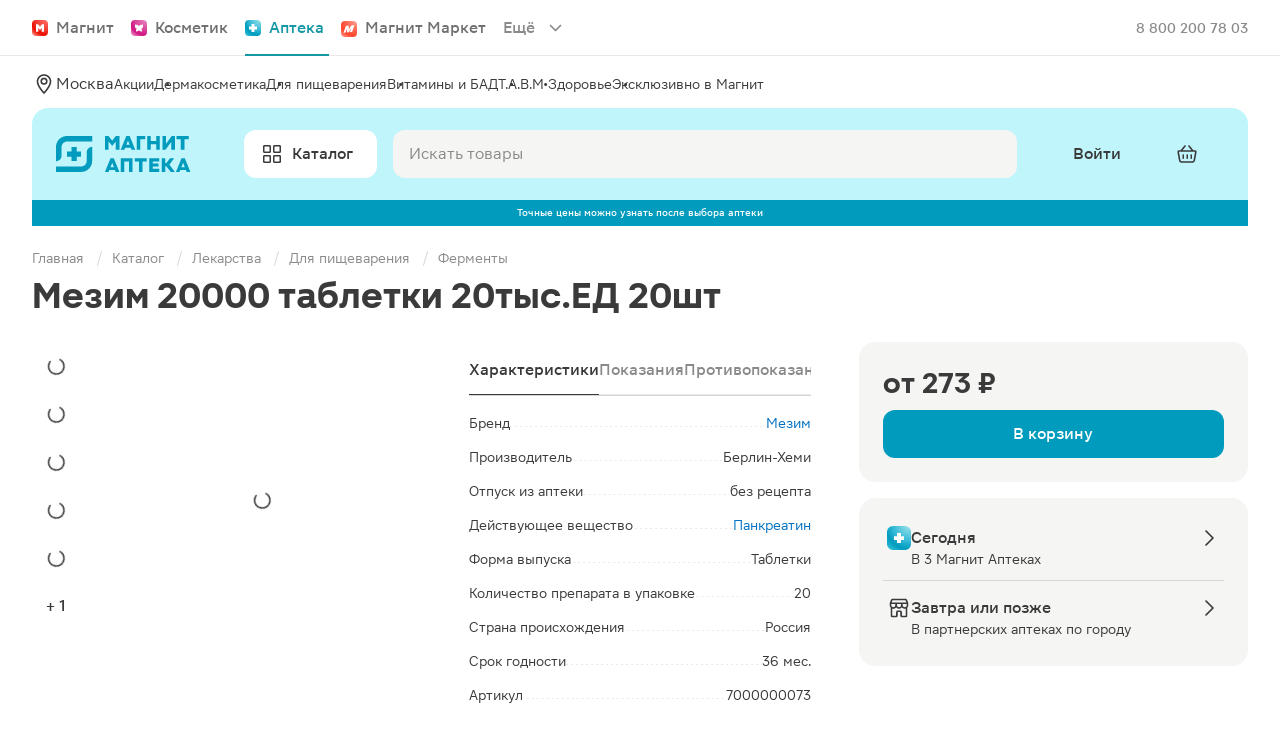

--- FILE ---
content_type: text/css; charset=utf-8
request_url: https://apteka.magnit.ru/_nuxt/entry.Bf3Do5oF.css
body_size: 6225
content:
.cookie-acceptance{background-color:#474747;border-radius:12px;bottom:60px;color:#fff;padding:12px;position:fixed;width:100%;z-index:100}@media(min-width:960px){.cookie-acceptance{left:50%;margin-left:-25%;width:calc((100% - 88px)/2)}}.cookie-acceptance__title{font-size:16px;font-weight:700;line-height:24px;margin-bottom:4px}.cookie-acceptance__link{color:#fff;text-decoration:underline;-webkit-text-decoration-skip-ink:none;text-decoration-skip-ink:none}.cookie-acceptance__button{color:#242424;font-size:16px;margin-top:12px;padding:19px 0;width:100%}.cookie-acceptance__button:hover{color:#242424}.app-shield{z-index:100}.app-shield__dim{background:var(--pl-overlay-background-default)}.app-shield__blur{-webkit-backdrop-filter:blur(2px);backdrop-filter:blur(2px)}.app-shield.app-shield__scroll.fade-leave-from,.app-shield.app-shield__scroll.fade-leave-to{right:-5px}.modal-collection{position:absolute;z-index:1000}.modal-collection__entry{opacity:0;position:absolute;z-index:1}.modal-collection__shield{z-index:2}.modal-collection__entry-active{opacity:1;z-index:3}.custom-message{align-items:center;background-color:#474747;border-radius:12px;display:flex;padding:12px 16px 12px 0;position:absolute;top:0;width:calc(100% - 24px)}@media(min-width:421px){.custom-message{max-width:420px;min-width:320px;width:auto}}.custom-message svg{margin:0 13px}.custom-message__inner:first-child{margin-left:16px}.custom-message__title{color:#fff;font-size:14px;font-weight:500;line-height:20px;margin:0}.custom-message__text{color:#b8b8b8;font-size:12px;font-weight:400;letter-spacing:.1px;line-height:16px;margin:0}.toast-collection{align-items:center;display:flex;flex-direction:column;height:0;overflow:visible;position:fixed;top:20px;width:100%;z-index:1001}@font-face{font-display:block;font-family:Golos;font-style:normal;font-weight:400;src:url(../fonts/Golos-Text_Regular.woff2) format("woff2"),url(../fonts/Golos-Text_Regular.woff) format("woff")}@font-face{font-display:block;font-family:golosmedium;font-style:normal;font-weight:400;src:url(../fonts/Golos-Text_Medium.woff2) format("woff2"),url(../fonts/Golos-Text_Medium.woff) format("woff")}@font-face{font-display:block;font-family:golosdemibold;font-style:normal;font-weight:400;src:url(../fonts/Golos-Text_DemiBold.woff2) format("woff2"),url(../fonts/Golos-Text_DemiBold.woff) format("woff")}@font-face{font-display:block;font-family:golosbold;font-style:normal;font-weight:400;src:url(../fonts/Golos-Text_Bold.woff2) format("woff2"),url(../fonts/Golos-Text_Bold.woff) format("woff")}@font-face{font-display:block;font-family:golosblack;font-style:normal;font-weight:400;src:url(../fonts/Golos-Text_Black.woff2) format("woff2"),url(../fonts/Golos-Text_Black.woff) format("woff")}.relative{position:relative}.on-top{z-index:1001}.disabled{cursor:default!important;opacity:.3}.no-scroll{overflow:hidden!important}.cap_first{text-transform:capitalize}.no-margin{margin:0}.w-100,.width-100{width:100%}.instant-scroll{scroll-behavior:unset!important}.flex,.flex-center,.flex-column,.flex-justified,.flex-top{display:flex!important}.flex-column{flex-direction:column}.flex-center{align-items:center}.flex-center,.flex-justified{justify-content:center}.stretch,.stretch-absolute,.stretch-fixed{inset:0;position:fixed}.stretch-absolute{position:absolute}.pointer{cursor:pointer}.opacity-40{opacity:.4}.margin-b-32{margin-bottom:32px}.margin-b-8{margin-bottom:8px}.margin-b-50{margin-bottom:50px}.margin-l-8{margin-left:8px}.margin-b-16{margin-bottom:16px}.h-100{height:100%}.no-decoration{text-decoration:none}.no-decoration:hover{text-decoration:none!important}.capitalize:first-letter{text-transform:uppercase}.mobile-hidden{display:none}@media(min-width:960px){.mobile-hidden{display:block}}:root{--pl-push-control-background-on-default:#019bbd;--pl-push-control-background-on-hover:#36bbd9;--pl-push-control-background-on-pressed:#0094b5}a,b,body,button,div,em,form,h1,h2,h3,h4,h5,h6,html,i,iframe,img,input,label,li,object,ol,p,span,table,tbody,td,textarea,tfoot,th,thead,tr,u,ul{border:none;margin:0;padding:0}body,html{color:#101111;font-family:golos,helvetica,arial,sans-serif;min-width:320px;-ms-text-size-adjust:100%;-webkit-text-size-adjust:100%;-moz-osx-font-smoothing:grayscale;-webkit-font-smoothing:antialiased}figure{margin:0}html{-ms-text-size-adjust:100%;-webkit-text-size-adjust:100%}*,:after,:before,:focus{-webkit-tap-highlight-color:rgba(0,0,0,0);box-sizing:border-box;outline:none}input,textarea{background:none;border:none;box-shadow:none;color:#101111;font-family:golosmedium,helvetica,arial,sans-serif;resize:none}@media(max-width:1023px){input,textarea{font-size:16px;font-weight:500;line-height:35px}}input:-webkit-autofill,input:-webkit-autofill:active,input:-webkit-autofill:focus,input:-webkit-autofill:hover{box-shadow:inset 0 0 0 30px #fafafa!important}article,aside,canvas,footer,header,nav,section{display:block}ol,ul{list-style:none}a,button,input[type=button],input[type=reset],input[type=submit],label{background:none;border:none;cursor:pointer;outline:none;-webkit-text-decoration-skip:objects}a,a:hover{text-decoration:none}b,h1,h2,h3,h4,strong{font-weight:400}h1,h2,h3,h4{line-height:1}b,strong{font-family:golosdemibold,helvetica,arial,sans-serif}sub,sup{font-size:75%;line-height:0;position:relative;vertical-align:baseline}sub{bottom:-.25em}sup{top:-.5em}video{display:inline-block}svg:not(:root){overflow:hidden}h1{font-family:golosbold,helvetica,arial,sans-serif;font-size:30px;font-weight:700;line-height:40px}@media(max-width:767px){h1{font-size:25px;font-weight:700;line-height:30px}}@media(max-width:374px){h1{font-size:22px;font-weight:700;line-height:30px}}h2{font-family:golosbold,helvetica,arial,sans-serif}@media(max-width:767px){h2{font-size:18px;font-weight:700;line-height:22px}}h3{font-family:golosbold,helvetica,arial,sans-serif;font-size:18px;font-weight:700}h3,h4{line-height:22px}h4{font-family:golosmedium,helvetica,arial,sans-serif;font-size:15px;font-weight:500}.link{color:#0071c2;text-decoration:none}.link-btn{display:inline-block}.link-btn:hover{color:#fff;text-decoration:none}.link-btn{background:#008895;border-radius:8px 0;color:#fff;font-family:golosbold,helvetica,arial,sans-serif;font-size:16px;font-weight:700;line-height:20px;padding:15px 25px;text-align:center;transition:background-color .1s,color .1s;white-space:nowrap}@media(max-width:767px){.link-btn{padding:13px 25px 12px}}.link-btn.button--white{background:#e4f5f7;color:#008895}.link-btn:hover{background-color:#47bcc8}.link-btn.button--white:hover{color:#fff}.link-btn.is-disabled,.link-btn.is-disabled:hover,.link-btn[disabled]{background:#bbc7c7;color:#fff;cursor:default}button{font-family:golos,helvetica,arial,sans-serif}.is-hidden{display:none!important}.is-hidden-transparent{opacity:0;pointer-events:none}.is-fixed{height:100%;overflow:hidden}.color-red{color:#e6000e}.sl-icon--vk{height:11px;width:18px}@media(min-width:1024px){::-webkit-scrollbar{background-color:#eff5f5;border-radius:3px;height:5px;width:5px}::-webkit-scrollbar-thumb{background-color:#bbc7c7;border-radius:3px}::-webkit-scrollbar-thumb:hover{background-color:#bbc7c7}}@media(min-width:1024px){::-webkit-scrollbar-button:vertical:start:decrement{display:none}}@media(min-width:1024px){::-webkit-scrollbar-button:vertical:end:increment{display:none}}@media(min-width:1024px){::-webkit-scrollbar-button:horizontal:start:decrement{display:none}}@media(min-width:1024px){::-webkit-scrollbar-button:horizontal:end:increment{display:none}}@media(min-width:1024px){*{scrollbar-color:#bbc7c7 #eff5f5;scrollbar-width:thin}}.content-wrapper{margin:0 auto;max-width:1280px;padding-left:var(--pl-unit-x3);padding-right:var(--pl-unit-x3)}@media(min-width:360px){.content-wrapper{padding-left:var(--pl-unit-x5);padding-right:var(--pl-unit-x5)}}@media(min-width:560px){.content-wrapper{padding-left:var(--pl-unit-x8);padding-right:var(--pl-unit-x8)}}.content-wrapper--full{margin:0 auto;max-width:1280px;padding-left:0;padding-right:0}@media(min-width:1280px){.content-wrapper--full{padding-left:var(--pl-unit-x8);padding-right:var(--pl-unit-x8)}}.content-wrapper--small{max-width:932px}@media(max-width:1365px){.content-wrapper--small{max-width:700px}}@media(max-width:1023px){.content-wrapper--small{max-width:none}}.loading-blur{filter:blur(2px) opacity(.5)}.overlay{background:#101111;inset:0;opacity:.4;position:fixed;z-index:50}input::-webkit-inner-spin-button,input::-webkit-outer-spin-button{-webkit-appearance:none;margin:0}.template{display:flex;flex-direction:column;min-height:100vh}main{flex-grow:1;height:100%}.m-content{min-width:320px;padding-left:12px;padding-right:12px}@media(min-width:360px){.m-content{padding-left:20px;padding-right:20px}}@media(min-width:560px){.m-content{padding-left:32px;padding-right:32px}}@media(min-width:960px){.m-content{margin:0 auto;max-width:1280px}}.highlighted-chip{border-radius:4px;font:inherit;padding:0 4px}.highlighted-chip--success{background-color:#acdeb1}.highlighted-chip--warning{background-color:#fcc693}.highlight-chips--success .highlighted-chip{background-color:#acdeb1}.highlight-chips--warning .highlighted-chip{background-color:#fcc693}@media(max-width:767px){.mobile-adapted{max-height:47.619047619vw;max-width:100%}}@media(max-width:374px){.mobile-adapted{max-height:54.0540540541vw}}.custom-button{font-family:golosbold,helvetica,arial,sans-serif}.custom-button:hover{text-decoration:none!important}.custom-button--loading{pointer-events:none}.btn{border-radius:8px 0;display:inline-block;font-family:golosmedium,helvetica,arial,sans-serif;font-size:13px;font-weight:500;height:36px;line-height:18px;padding:0 17px;text-decoration:none}@media(max-width:767px){.btn{font-size:12px;font-weight:500;line-height:18px;white-space:inherit}}.btn[disabled],.btn[disabled]:hover{background:#bbc7c7}.btn--blue2{background:#47bcc8;color:#fff}.btn--blue2:not([disabled]):hover{background:#3caeba}.btn--with-icon{padding-left:34px;padding-right:6px;position:relative}.btn--with-icon:before{background-position:50%;background-repeat:no-repeat;background-size:contain;content:"";height:24px;left:-2px;position:absolute;top:0;width:24px}.btn--with-icon-categories:before{background-image:url(../svg/btns/icon-categories.svg)}.btn--with-icon-filter:before{background-image:url(../svg/btns/icon-filter.svg)}.btn--with-icon-list:before{background-image:url(../svg/btns/icon-list_black.svg)}.btn--with-icon-sort:before{background-image:url(../svg/btns/icon-sort.svg)}.btn--with-icon-map:before{background-image:url(../svg/btns/icon-map_black.svg)}.btn--desktop-shadow{box-shadow:0 6px 8px #0000000d,0 4px 6px #0000001a,0 0 2px #0000000d}@media(max-width:1023px){.btn--desktop-shadow{box-shadow:none}}.btn--locationmode{background:#fff;border:1px solid #e2e7ec;border-radius:8px;color:#101111;font-size:14px;font-weight:500;height:48px;line-height:18px}@media(max-width:767px){.btn--locationmode{height:38px;line-height:38px;padding-left:31px}}.btn--locationmode:before{top:50%;transform:translate(5px,-50%)}.btn--locationmode-small,.btn--locationmode:not([disabled]):hover{background:#fff;color:#008895}.btn--locationmode-small{font-size:14px;font-weight:500;line-height:18px}@media(max-width:767px){.btn--locationmode-small{height:14px;line-height:14px;padding-left:23px}}.btn--locationmode-small:before{left:7px;top:6px}@media(max-width:767px){.btn--locationmode-small:before{left:-3px;top:-6px}}.btn--locationmode-small:not([disabled]):hover{background:#fff;color:#008895;text-decoration:underline}.btn--capsule-mode{background:none;border-radius:0;height:auto;padding:0;text-align:inherit}.text-large-title-b{font-size:36px;font-weight:700;line-height:44px}.text-title1-b{font-size:30px;font-weight:700;line-height:40px}.text-title2-b{font-size:25px;font-weight:700;line-height:30px}.text-title3-b{font-size:24px;font-weight:700;line-height:29px}.text-title4-b{font-size:22px;font-weight:700;line-height:30px}.text-title5-db{font-size:20px;font-weight:600;line-height:24px}.text-title6-m{font-weight:500}.text-title6-m,.text-title7-b{font-size:18px;line-height:22px}.text-title7-b,.text-title8-b{font-weight:700}.text-title8-b{font-size:17px;line-height:21px}.text-text1-b{font-size:16px;font-weight:700;line-height:20px}.text-text2-db{font-size:16px;font-weight:600;line-height:18px}.text-text3-m{font-size:16px;font-weight:500;line-height:35px}.text-text4-r{font-size:16px;font-weight:400;line-height:24px}.text-text5-dm{font-size:15px;font-weight:600;line-height:24px}.text-text6-m{font-size:15px;font-weight:500;line-height:22px}.text-text7-dm{font-size:11px;font-weight:600;line-height:13px}.text-subhead1-r{font-size:14px;font-weight:400;line-height:22px}.text-subhead2-m{font-size:14px;font-weight:500;line-height:18px}.text-subhead3-b{font-size:14px;font-weight:700;line-height:20px}.text-subhead4-m{font-size:13px;font-weight:500;line-height:18px}.text-subhead5-r{font-size:13px;font-weight:400;line-height:20px}.text-subhead6-m{font-size:12px;font-weight:500;line-height:18px}.text-subhead7-r{font-size:12px;font-weight:400;line-height:18px}.headline-small{font-size:24px;font-weight:700;line-height:32px}.headline-medium{font-size:28px;font-weight:700;line-height:36px}.title-large{font-size:20px;font-weight:700;line-height:28px}.title-medium{font-size:18px;font-weight:700;line-height:26px}.title-small{font-size:16px;font-weight:700;line-height:24px}.caption-large-accent{line-height:20px}.caption-large-accent,.caption-large-accent-low{font-size:12px;font-weight:500;letter-spacing:.1px}.caption-large-accent-low{line-height:16px}.caption-large-regular{font-size:12px;font-weight:400;letter-spacing:.1px;line-height:16px}.caption-small-accent{font-size:10px;font-weight:500;letter-spacing:.2px;line-height:16px}.body-large-accent{font-size:16px;font-weight:500;line-height:24px}.body-large-accent-low{font-size:16px;font-weight:500;line-height:20px}.body-large-regular{font-size:16px;font-weight:400;line-height:24px}.body-small-regular{font-size:14px;font-weight:400;line-height:20px}.body-small-regular-low{font-size:14px;font-weight:400;line-height:16px}.body-small-accent{font-size:14px;font-weight:500;line-height:20px}.body-small-accent-low{font-size:14px;font-weight:500;line-height:18px}.blocked-body{height:100vh;overflow:hidden}.blocked-body.scrollbar--hidden{padding-right:0!important}.visually-hidden{border:0;clip-path:inset(100%);height:1px;margin:-1px;padding:0;position:absolute;white-space:nowrap;width:1px;clip:rect(0 0 0 0);overflow:hidden}@keyframes custom-loading-rotate{0%{transform:rotate(0)}to{transform:rotate(1turn)}}.loading-directive{height:100%;left:0;position:absolute;right:0;top:0}.loading-directive__spinner{animation:custom-loading-rotate 1s linear infinite;border:2px solid #008895;border-left-color:transparent;border-radius:50%;height:15px;inset:0;margin:auto;position:absolute;width:15px}.b-region-selection__cities .loading-directive,.custom-button .loading-directive,.page-orders .loading-directive,.promo-page .loading-directive{background-color:#ffffffbf}@keyframes rotate{0%{transform:rotate(0)}to{transform:rotate(1turn)}}@keyframes stroke-animation{0%{stroke-dasharray:1px,200px;stroke-dashoffset:0}50%{stroke-dasharray:100px,200px;stroke-dashoffset:-15px}to{stroke-dasharray:0,200px;stroke-dashoffset:-125px}}.m-loader{align-items:center;background-color:transparent;display:flex;inset:0;justify-content:center;position:absolute}.m-loader__svg{animation:rotate 1.2s linear infinite}.m-loader__svg--l{height:16px;width:16px}.m-loader__svg--xl{height:58px;width:58px}.m-loader__svg--primary{color:#242424}.m-loader__svg--invert{color:#fff}.m-loader__circle{animation:stroke-animation 1.2s ease-in-out infinite;stroke-dasharray:80px,200px;stroke-dashoffset:0}.pl-button-base.pl-button_icon-only.pl-button--custom-xs{--_button-height:24px;padding:0}.search-history__remove-button{color:var(--pl-text-tertiary);margin-left:auto}.search-history__section{margin-bottom:var(--pl-unit-x2)}.search-history__section:last-child{margin-bottom:0}@media(min-width:960px){.search-history__section{padding:0 var(--pl-unit-x4)}}@media(min-width:1280px){.search-history__section{padding:0 var(--pl-unit-x5)}}.search-history__section-title{padding-top:var(--pl-unit-x1)}.search-history__item{align-items:flex-start;border-bottom:1px solid var(--pl-divider-primary);display:flex;gap:8px;padding:10px 0}.search-history__item--link{cursor:pointer}.search-history__item:last-child{border-bottom:none}.search-history__item:hover{color:#cd5c5c}.search-history__item-text{margin-left:var(--pl-unit-x2);margin-right:auto}.product-button{position:relative}.product-button:before{content:"";height:44px;min-width:44px;position:absolute;width:100%}@media(min-width:960px){.product-button:before{content:none}}[data-v-163dd24a] .pl-stepper__content{min-width:24px}.favorite-toggle{align-items:center;display:flex;justify-content:center}.favorite-toggle__icon[data-v-c1801f33]{--pl-icon-project:var(--pl-project-core-primary)}.product-label{margin-bottom:var(--pl-unit-x1)}.product-label.pl-badge{background-color:var(--pl-project-apteka-pale);color:var(--pl-project-apteka-primary);display:block}.product-button-icon{position:relative}.product-button-icon:before{content:"";height:44px;min-width:44px;position:absolute;width:100%}@media(min-width:960px){.product-button-icon:before{content:none}}.custom-image{align-items:center;display:flex;height:100%;justify-content:center}.custom-image.is-loading .custom-image__image{visibility:hidden}.custom-image__image{font-size:0;margin:auto;max-height:100%;max-width:100%;-o-object-fit:contain;object-fit:contain}.custom-image .loader{display:flex;flex:1;height:100%;inset:0;justify-content:center;margin:auto;position:absolute}.custom-image .transparent{opacity:0}.product-price{align-items:baseline;display:flex;flex-wrap:wrap}.product-price--large{gap:8px}.product-price--large .product-price__previous.pl-text:after{top:9px}.product-price--column{flex-direction:column}.product-price__current.pl-text{white-space:nowrap}.product-price__previous.pl-text{position:relative;white-space:nowrap}.product-price__previous.pl-text:after{background:#ed0e00;content:"";height:1px;left:0;position:absolute;right:0;top:6px;transform:rotate(-5deg)}.product-price__hint{margin-left:8px}.product-card__receipt.pl-text[data-v-9db02580]{margin-top:var(--pl-unit-x1)}.product-card__price--discounted[data-v-9db02580]{gap:8px}.product-card{display:flex;flex-direction:column;justify-content:space-between;padding:12px;position:relative}@media(min-width:960px){.product-card{padding:20px 12px}}.product-card:not(.product-card--horizontal){min-height:309px}@media(min-width:960px){.product-card:not(.product-card--horizontal){min-height:346px}}.product-card:not(.product-card--horizontal) .product-card__favorite{right:6px;top:6px}@media(min-width:960px){.product-card:not(.product-card--horizontal) .product-card__favorite{right:0;top:0}}.product-card.swiper-slide{display:flex}.product-card--not-available .product-card__img,.product-card--not-available .product-card__prescription,.product-card--not-available .product-card__price,.product-card--not-available .product-card__title{opacity:.4}.product-card__tags{left:12px;position:absolute;top:12px;z-index:1}.product-card__img{height:140px;max-width:100%;position:relative}.product-card__img .intersection-observer{position:absolute;top:0}.product-card__favorite{position:absolute;right:0;top:0;z-index:10}.product-card__badge{bottom:0;left:0;position:absolute}.product-card__title{display:-webkit-box;-webkit-line-clamp:3;line-clamp:3;margin-bottom:4px;overflow:hidden;text-overflow:ellipsis;-webkit-box-orient:vertical}.product-card__info{margin:8px 0 12px}.product-card__add-block{margin-top:auto}.product-card__not-in-stock{display:none}.product-card--horizontal{flex-direction:row;padding:12px 8px}@media(min-width:960px){.product-card--horizontal{padding:16px 0}}.product-card--horizontal.product-card--not-available .product-card__add-block,.product-card--horizontal.product-card--not-available .product-card__price{display:none}.product-card--horizontal.product-card--not-available .product-card__not-in-stock{display:block;margin-top:8px}.product-card--horizontal .product-card__favorite{align-self:center;margin-right:20px;order:-1;position:relative}@media(min-width:960px){.product-card--horizontal .product-card__favorite{margin-right:16px}}.product-card--horizontal .product-card__tags{display:none}.product-card--horizontal .product-card__link{display:flex;flex-grow:1}.product-card--horizontal .product-card__img{flex-shrink:0;height:auto;max-height:112px;min-height:60px;padding:4px;width:60px}@media(min-width:960px){.product-card--horizontal .product-card__img{max-height:134px;min-height:80px;width:80px}}.product-card--horizontal .product-card__info{display:flex;flex-direction:column;margin:0 0 0 8px}@media(min-width:960px){.product-card--horizontal .product-card__info{margin-left:16px}}.product-card--horizontal .product-card__text-wrapper{margin-bottom:8px}.product-card--horizontal .product-card__title{margin:0}.product-card--horizontal .product-card__price{margin-bottom:9px;margin-top:auto;order:1}.product-card--horizontal .product-card__price--discounted{margin-bottom:0}.product-card--horizontal .product-card__add-block{align-items:center;bottom:16px;display:flex;position:absolute;right:8px;z-index:1}@media(min-width:960px){.product-card--horizontal .product-card__add-block{margin-left:24px;right:0}.product-card--horizontal .product-card__button{min-width:144px}}.product-card--horizontal.product-card--search{padding:12px 0}@media(min-width:960px){.product-card--horizontal.product-card--search .product-card__img{width:60px}.product-card--horizontal.product-card--search .product-card__info{margin-left:8px}.product-card--horizontal.product-card--search .product-card__text-wrapper{margin-bottom:16px}.product-card--horizontal.product-card--search .product-card__favorite{margin-right:8px}.product-card--horizontal.product-card--search .product-card__button{min-width:0;min-width:auto}}@media(min-width:1280px){.product-card--horizontal.product-card--search .product-card__img{width:80px}.product-card--horizontal.product-card--search .product-card__info{margin-left:16px}.product-card--horizontal.product-card--search .product-card__text-wrapper{margin-bottom:16px}.product-card--horizontal.product-card--search .product-card__favorite{margin-right:16px}.product-card--horizontal.product-card--search .product-card__button{min-width:144px}}.product-card--custom{background-color:var(--pl-surface-primary-default);border-radius:var(--pl-unit-x3);padding:var(--pl-unit-x1) var(--pl-unit-x1) var(--pl-unit-x2)}@media(min-width:360px){.product-card--custom{border-radius:var(--pl-unit-x4)}}@media(min-width:960px){.product-card--custom{border-radius:var(--pl-unit-x6);padding-bottom:var(--pl-unit-x3)}}.product-card--custom:hover .product-card__add-block,.product-card--custom:hover .product-card__favorite,.product-card--custom:hover .product-card__img,.product-card--custom:hover .product-card__info,.product-card--custom:hover .product-card__tags{opacity:.8}.product-card--custom.product-card--no-padding{padding:0}.product-card--custom .product-card__info{padding-left:var(--pl-unit-x1);padding-right:var(--pl-unit-x1)}@media(min-width:960px){.product-card--custom .product-card__info{padding-left:var(--pl-unit-x2);padding-right:var(--pl-unit-x2)}}.product-card--custom .product-card__add-block{padding:0 var(--pl-unit-x1)}@media(min-width:960px){.product-card--custom .product-card__add-block{padding-left:var(--pl-unit-x2);padding-right:var(--pl-unit-x2)}}.product-card--custom .product-card__title{-webkit-line-clamp:2;line-clamp:2}@media(min-width:960px){.product-card--custom .product-card__title{-webkit-line-clamp:3;line-clamp:3}}.product-card--custom.product-card:not(.product-card--horizontal){min-height:280px}.product-card--custom .product-card__img{background-color:var(--pl-surface-muted-default);border-radius:var(--pl-unit-x2);height:auto;padding:var(--pl-unit-x2)}@media(min-width:360px){.product-card--custom .product-card__img{border-radius:var(--pl-unit-x3)}}@media(min-width:960px){.product-card--custom .product-card__img{border-radius:var(--pl-unit-x5)}}.product-card--custom .product-card__img .custom-image{aspect-ratio:1}.product-card--custom .product-card__img img{aspect-ratio:1;mix-blend-mode:multiply}.product-card--custom.product-card:not(.product-card--horizontal) .product-card__favorite{right:var(--pl-unit-x3);top:var(--pl-unit-x3)}@media(min-width:960px){.product-card--custom.product-card:not(.product-card--horizontal) .product-card__favorite{right:var(--pl-unit-x1);top:var(--pl-unit-x1)}}.suggest__section{margin-bottom:var(--pl-unit-x2)}.suggest__section:last-child{margin-bottom:0}@media(min-width:960px){.suggest__section{padding:0 var(--pl-unit-x4)}}@media(min-width:1280px){.suggest__section{padding:0 var(--pl-unit-x5)}}.suggest__section-title{padding-top:var(--pl-unit-x1)}.suggest__item{align-items:flex-start;border-bottom:1px solid var(--pl-divider-primary);display:flex;padding:10px 0}.suggest__item--link{cursor:pointer}.suggest__item:last-child{border-bottom:none}.suggest__item:hover{color:#cd5c5c}.suggest__item-text{margin-left:var(--pl-unit-x2);margin-right:auto}.suggest__product{border-bottom:1px solid var(--pl-divider-primary)}.search{position:relative}.search__form{display:flex;flex-direction:column}@media(min-width:960px){.search__form{position:relative}}.search__content{align-items:center;display:flex}.search__input{width:100%}.search__cancel{display:none}.search__suggest{height:100%;overflow-y:auto;width:100%}@media(min-width:960px){.search__suggest{background:var(--pl-global-background-primary);border-radius:var(--pl-cards-radius-m);height:auto;max-height:445px;padding:var(--pl-unit-x4) 0;position:absolute;top:56px}}.search.active .search__form{background-color:var(--pl-global-background-primary);padding:var(--pl-unit-x3) var(--pl-unit-x3) 60px;z-index:150}@media(min-width:360px){.search.active .search__form{padding-left:var(--pl-unit-x5);padding-right:var(--pl-unit-x5)}}@media(min-width:560px){.search.active .search__form{padding-left:var(--pl-unit-x8);padding-right:var(--pl-unit-x8)}}@media(min-width:960px){.search.active .search__form{background-color:transparent;background-color:initial;padding:0;position:relative}}.search.active .search__content{padding-bottom:var(--pl-unit-x4)}@media(min-width:960px){.search.active .search__content{padding-bottom:0}}.search.active .search__cancel{align-items:center;display:flex;margin-right:calc(var(--pl-unit-x4) * -1)}@media(min-width:960px){.search.active .search__cancel{display:none}}.search.simple .pl-input{background-color:transparent;background-color:initial;background-image:url(../svg/search.svg);background-position:50%;background-repeat:no-repeat;border-color:transparent;width:44px}@keyframes shake{0%{transform:translate(0)}25%{transform:translate(5px)}50%{transform:translate(-5px)}75%{transform:translate(5px)}to{transform:translate(0)}}@keyframes shine{to{background-position:150% 0,0 0}}.skeleton-loader{background:linear-gradient(90deg,#fff0,#ffffff80 50%,#fff0 80%),#e7e7e7;background-position:-30% 0;background-repeat:repeat-y;background-size:50px 500px;display:block}.modal-default-enter-from.modal,.modal-default-leave-to.modal{opacity:0}.modal-default-enter-from .modal__entity,.modal-default-leave-to .modal__entity{transform:translateY(100%)}.modal-default-enter-active.modal,.modal-default-leave-active.modal{transition:opacity .3s ease}.modal-default-enter-active .modal__entity,.modal-default-leave-active .modal__entity{transition:transform .3s ease}@keyframes fade{0%{opacity:0}to{opacity:1}}.fade-enter-active{animation:fade .3s}.fade-leave-active{animation:fade .3s reverse}.fade--fast-enter-active{animation:fade .15s}.fade--fast-leave-active{animation:fade .15s reverse}@keyframes slide-up{0%{transform:translateY(150%)}to{transform:translate(0)}}.slide-up-enter-active{animation:slide-up .3s}.slide-up-leave-active{animation:slide-up .3s reverse}@keyframes slide-down{0%{transform:translateY(-150%)}to{transform:translate(0)}}.slide-down-enter-active{animation:slide-down .3s}.slide-down-leave-active{animation:slide-down .3s reverse}@keyframes slide-left{0%{transform:translate(-150%)}to{transform:translate(0)}}.slide-left-enter-active{animation:slide-left .3s}.slide-left-leave-active{animation:slide-left .3s reverse}.slide-left--fast-enter-active{animation:slide-left .15s}.slide-left--fast-leave-active{animation:slide-left .15s reverse}.error-layout{display:flex;flex-direction:column;padding:0 43px}@media(max-width:767px){.error-layout{padding:0 30px}}@media(max-width:374px){.error-layout{padding:0 16px}}.error-layout__header{padding:43px 0 90px}@media(max-width:767px){.error-layout__header{padding:30px 0 108px}}@media(max-width:374px){.error-layout__header{padding:11px 0 45px}}.error-layout__logo{display:block;margin:0!important}.error-layout__content-wrapper-inner{margin:auto;max-width:522px}.error-layout__search{margin:0!important;min-width:auto!important;width:100%}.error-layout .error{align-items:center;display:flex;flex-direction:column;font-family:golosmedium,helvetica,arial,sans-serif;width:100%}.error-layout .error__image{background:url(../error-o.png);height:80px;margin-top:4px;width:80px}.error-layout .error__subtitle,.error-layout .error__title{font-family:golos,helvetica,arial,sans-serif;font-weight:300}@media(max-width:374px){.error-layout .error__subtitle,.error-layout .error__title{text-align:center}}.error-layout .error__title{display:flex;font-size:80px;line-height:98px}.error-layout .error__subtitle{font-size:15px;font-weight:500;line-height:22px;margin-bottom:44px}.error-layout .error__list{margin-bottom:30px;margin-left:16px}.error-layout .error__list-item,.error-layout .error__list-title{font-size:15px;font-weight:500;line-height:22px}.error-layout .error__list-title{margin-bottom:10px}.error-layout .error__list-item{line-height:24px;list-style-type:disc}.error-layout .error__link{border-bottom:1px solid;color:inherit;text-decoration:none}.error-layout .error__link:hover{border-bottom-color:transparent}


--- FILE ---
content_type: text/css; charset=utf-8
request_url: https://apteka.magnit.ru/_nuxt/AppHeader.DGWxZsz0.css
body_size: 2276
content:
.header-dropdown{background-color:var(--pl-global-background-primary);padding-top:var(--pl-unit-x6);position:relative}.header-dropdown:before{background-image:linear-gradient(to bottom,var(--pl-global-background-primary) 0,transparent 100%);content:"";height:var(--pl-unit-x6);position:absolute;width:100%;z-index:5}.header-dropdown__content{height:100%;overflow:auto;padding-top:var(--pl-unit-x6)}.header-links{min-width:0}.header-links__wrapper{display:flex;flex-flow:row nowrap;gap:var(--pl-unit-x8);overflow:hidden}.header-links__item{flex-shrink:0;min-width:0;position:relative}.header-links__item:after{bottom:0;color:var(--pl-text-primary);content:"•";font:var(--pl-font-body-small-regular);pointer-events:none;position:absolute;right:calc(var(--pl-unit-x4) * -1);top:0;vertical-align:center}.header-links__item:last-child:after{content:none}.header-links__label{white-space:nowrap!important}.header-logo{position:relative}.header-logo__link{align-items:center;display:flex;justify-content:center}.header-logo__image{display:block;height:36px;width:156px}.cart-upbox__bottom{align-items:center;display:flex;justify-content:space-between;padding:19px 20px}.cart-upbox__item{border-bottom:1px solid #e2e7ec;display:flex;flex-wrap:wrap;justify-content:space-between;transition:filter .25s ease}.cart-upbox__item:last-child{border-bottom:none}.cart-upbox__item--deleted{filter:grayscale(1) opacity(.5)}.cart-upbox__image{width:50px!important}.cart-upbox__image-wrapper{display:block;font-size:0;line-height:1;order:1;padding-top:12px;position:relative;width:70px}.cart-upbox__title{order:2;padding-top:12px;width:calc(100% - 86px)}.cart-upbox__info{display:flex;justify-content:space-between;order:4;padding:0 0 12px 70px;position:relative;width:100%}.cart-upbox__count{color:#6c7475;font-size:13px}.cart-upbox__remove-icon{cursor:pointer;padding-top:10px}@media(max-width:767px){.cart-upbox__remove-icon{padding-top:6px}}.cart-upbox__remove-icon svg{fill:#bbc7c7;height:16px;width:16px}.cart-upbox__remove-icon:hover svg{fill:#008895}.cart-upbox__delete{order:3;width:16px}.cart-upbox__delete--deleted{visibility:hidden}.upbox-loading__footer{border-top:1px solid var(--pl-border-secondary-default);display:flex;justify-content:space-between;padding-top:var(--pl-unit-x3)}.cart-upbox{cursor:default;display:none;padding-top:var(--pl-unit-x5);position:absolute;right:-23px;top:100%;z-index:100}.cart-upbox__loading{padding:var(--pl-unit-x5);width:368px}.cart-upbox__box{background:var(--pl-global-background-primary);border-radius:var(--pl-unit-x5) 0;box-shadow:0 2px 8px #0000003d;color:var(--pl-text-primary);position:relative;width:368px}.cart-upbox__top{padding:18px var(--pl-unit-x5) 13px}.cart-upbox__top,.cart-upbox__wrapper{border-bottom:1px solid var(--pl-border-secondary-default);text-align:left}.cart-upbox__wrapper{max-height:380px;overflow:auto;padding:0 var(--pl-unit-x5)}.b-userzone-menu{cursor:default;display:none;margin-top:46px;padding-top:var(--pl-unit-x5);position:absolute;z-index:90}@media(min-width:960px){.b-userzone-menu{right:-70px;top:var(--pl-unit-x5)}}@media(min-width:1280px){.b-userzone-menu{right:-55px}}.b-userzone-menu__wrapper{background:var(--pl-global-background-primary);border:1px solid var(--pl-field-border-hover);border-radius:var(--pl-unit-x1);min-width:236px;padding:var(--pl-unit-x3) 0 var(--pl-unit-x4);padding-left:var(--pl-unit-x5);position:relative;text-align:left}.b-userzone-menu__wrapper:after,.b-userzone-menu__wrapper:before{content:"";left:50%;position:absolute;top:-2px;transform:rotate(45deg) translate(-50%)}.b-userzone-menu__wrapper:after{background:$#fff;height:10px;width:10px}.b-userzone-menu__wrapper:before{background:var(--pl-field-border-hover);height:var(--pl-unit-x3);width:var(--pl-unit-x3);z-index:-1}.user-zone{position:relative}.user-zone__item{align-items:center;display:flex;flex-direction:column;justify-content:center;min-height:68px;min-width:75px}.user-zone__item .pl-text{display:-webkit-box;-webkit-line-clamp:1;line-clamp:1;max-width:100px;overflow:hidden;text-overflow:ellipsis;-webkit-box-orient:vertical}@media(min-width:1280px){.user-zone__item .pl-text{max-width:120px}}.user-zone__btn--icon-only .pl-button__text{display:none}.user-zone__icon{position:relative}.user-zone__dot{background:#eb1000!important;position:absolute;right:-2px;top:-2px;z-index:1}.user-zone.display-menu .b-userzone-menu,.user-zone.display-menu .cart-upbox{display:block}.user-zone__disabled .user-zone__item{cursor:default;opacity:.3;pointer-events:none}.header-userzone__enter.pl-button:hover{background-color:transparent}.header-userzone__cart{margin-left:var(--pl-unit-x3)}@keyframes shake{0%{transform:translate(0)}25%{transform:translate(5px)}50%{transform:translate(-5px)}75%{transform:translate(5px)}to{transform:translate(0)}}@keyframes shine{to{background-position:150% 0,0 0}}.skeleton-loader{background:linear-gradient(90deg,#fff0,#ffffff80 50%,#fff0 80%),#e7e7e7;background-position:-30% 0;background-repeat:repeat-y;background-size:50px 500px;display:block}.modal-default-enter-from.modal,.modal-default-leave-to.modal{opacity:0}.modal-default-enter-from .modal__entity,.modal-default-leave-to .modal__entity{transform:translateY(100%)}.modal-default-enter-active.modal,.modal-default-leave-active.modal{transition:opacity .3s ease}.modal-default-enter-active .modal__entity,.modal-default-leave-active .modal__entity{transition:transform .3s ease}@keyframes fade{0%{opacity:0}to{opacity:1}}.fade-enter-active{animation:fade .3s}.fade-leave-active{animation:fade .3s reverse}.fade--fast-enter-active{animation:fade .15s}.fade--fast-leave-active{animation:fade .15s reverse}@keyframes slide-up{0%{transform:translateY(150%)}to{transform:translate(0)}}.slide-up-enter-active{animation:slide-up .3s}.slide-up-leave-active{animation:slide-up .3s reverse}@keyframes slide-down{0%{transform:translateY(-150%)}to{transform:translate(0)}}.slide-down-enter-active{animation:slide-down .3s}.slide-down-leave-active{animation:slide-down .3s reverse}@keyframes slide-left{0%{transform:translate(-150%)}to{transform:translate(0)}}.slide-left-enter-active{animation:slide-left .3s}.slide-left-leave-active{animation:slide-left .3s reverse}.slide-left--fast-enter-active{animation:slide-left .15s}.slide-left--fast-leave-active{animation:slide-left .15s reverse}.header{background-color:var(--pl-global-background-primary);transition:top .3s ease-in;z-index:50}.header:not(.header__with-navigation){display:none}@media(min-width:960px){.header:not(.header__with-navigation){display:block}}.header__action-button{flex-shrink:0}.header__icon{color:inherit}.header.shown{display:block}.header.sticky{padding-bottom:155px}.header.sticky .header__misc{display:none}.header.sticky .header__move-box{left:0;padding-bottom:var(--pl-unit-x3);position:fixed;right:0;top:0;z-index:50}.header.sticky .header__move-box--no-pb{padding-bottom:0}.header.header__with-navigation .header__move-box{display:none}@media(min-width:960px){.header.header__with-navigation .header__move-box{display:block}}.header__move-box{background-color:var(--pl-global-background-primary);padding:var(--pl-unit-x3) var(--pl-unit-x3) 0}@media(min-width:560px){.header__move-box{padding:0 var(--pl-unit-x8)}}.header__main{align-items:center;background-color:var(--pl-project-apteka-pale);border-top-left-radius:var(--pl-cards-radius-l);border-top-right-radius:var(--pl-cards-radius-l);display:flex;padding:var(--pl-unit-x2)}@media(min-width:960px){.header__main{padding:var(--pl-unit-x3) var(--pl-unit-x6)}}.header__main--rounded{border-radius:var(--pl-cards-radius-l)}.header__navigation{width:100%}.header__row{align-items:center;display:flex;gap:16px;padding:var(--pl-unit-x4) 0 var(--pl-unit-x1)}.header__row--gemotest{gap:var(--pl-unit-x4);justify-content:space-between}@media(min-width:960px){.header__row{padding-bottom:var(--pl-unit-x3)}}.header__select-region{width:100%}@media(min-width:960px){.header__select-region{flex-shrink:0;max-width:185px;width:auto}}.header__links{display:none}@media(min-width:960px){.header__links{display:block;max-height:22px}}.header__logo{display:none}@media(min-width:960px){.header__logo{display:block;margin-right:var(--pl-unit-x8)}}.header__warning{background-color:var(--pl-project-apteka-primary);padding:var(--pl-unit-x1) 0;text-align:center;width:100%}.header .header__search{flex-grow:1}.header__search-suggest{display:none}@media(min-width:768px){.header__search-suggest{display:block;left:-1px;position:absolute;top:47px;width:calc(100% + 2px);z-index:16}}.header__search-form{width:100%}.header__catalog-btn.pl-button{display:none}@media(min-width:960px){.header__catalog-btn.pl-button{display:block;margin-right:var(--pl-unit-x4)}}.header__catalog-btn.pl-button .pl-button__text{display:none}@media(min-width:1280px){.header__catalog-btn.pl-button .pl-button__text{display:block}}.header__user-zone{display:none}@media(min-width:960px){.header__user-zone{display:flex;margin-left:40px}}.header__dropdown{bottom:0;display:none;left:0;opacity:0;position:fixed;right:0;z-index:15}.header__dropdown.fade-in{animation:fade-in .3s cubic-bezier(0,0,0,1) forwards;display:block}.header__dropdown.fade-out{animation:fade-out .2s cubic-bezier(.3,0,1,1) forwards}@keyframes fade-in{0%{display:none;opacity:0}to{display:block;opacity:1}}@keyframes fade-out{0%{display:block;opacity:1}to{display:none;opacity:0}}


--- FILE ---
content_type: text/css; charset=utf-8
request_url: https://apteka.magnit.ru/_nuxt/AppTabBar.DkbNb8VE.css
body_size: 284
content:
.tabbar{background-color:var(--pl-global-background-primary);bottom:0;left:0;position:fixed;right:0;z-index:200}@media(min-width:960px){.tabbar{display:none}}.tabbar__price-warning{width:100%}.tabbar__links{display:grid;grid-template-columns:1fr 1fr 1fr 1fr 1fr}.tabbar__link{align-items:center;display:flex;flex-direction:column;padding:var(--pl-unit-x1)}.tabbar__link .pl-text{display:-webkit-box;-webkit-line-clamp:1;line-clamp:1;overflow:hidden;text-overflow:ellipsis;-webkit-box-orient:vertical}.tabbar__icon{position:relative}.tabbar.hidden{display:none}.tabbar__link-dot{position:absolute;right:-2px;top:-2px;z-index:1}.badge-dot{background-color:#ff3a20;background-color:var(--pl-badge-background-discount-primary,#ff3a20);border:2px solid var(--pl-badge-border-primary);border-radius:50%;height:var(--pl-unit-x3);width:var(--pl-unit-x3)}


--- FILE ---
content_type: text/css; charset=utf-8
request_url: https://apteka.magnit.ru/_nuxt/AppFooter.BVxeG1pe.css
body_size: 290
content:
@media(min-width:960px){[data-v-0f80bf80] .unit-footer-links .pl-navigation-submenu__links{-moz-column-count:2;column-count:2}[data-v-0f80bf80] .unit-footer-links .pl-navigation-submenu__group{max-width:286px}}[data-v-0f80bf80] .unit-footer-links .pl-navigation-submenu__container{position:static}[data-v-0f80bf80] .unit-footer{padding-bottom:30px}@media(min-width:960px){[data-v-0f80bf80] .unit-footer{padding-bottom:0}}[data-v-0f80bf80] .unit-footer .unit-footer-divider{display:none}@media(min-width:960px){[data-v-0f80bf80] .unit-footer .unit-footer-wrapper-info{gap:55px}}[data-v-0f80bf80] .unit-footer .unit-footer-app_my-magnit{display:none}@media(min-width:960px){[data-v-0f80bf80] .unit-footer .unit-footer-section-nav{width:auto}}@media(min-width:960px){[data-v-0f80bf80] .unit-footer .unit-footer-section-apps{max-width:260px;width:auto}}[data-v-0f80bf80] .unit-footer .unit-footer-section-apps .unit-footer-app{width:100%}[data-v-0f80bf80] .unit-footer .unit-footer-section-apps .unit-footer-app__qr-app-desc{white-space:nowrap}[data-v-0f80bf80] .unit-footer .unit-footer-socials.unit-footer-socials_before-links,[data-v-0f80bf80] .unit-footer .unit-footer-socials.unit-footer-socials_after-links{display:none!important}@media(min-width:560px){[data-v-0f80bf80] .unit-footer .unit-footer-socials.unit-footer-socials_after-links{display:block!important;visibility:hidden}}[data-v-0f80bf80] .unit-footer .unit-footer-security-form,[data-v-0f80bf80] .unit-footer .unit-footer-feedback{display:none}@media(min-width:560px){[data-v-0f80bf80] .unit-footer .unit-footer-contacts .pl-stack-item:last-child div.pl-stack .pl-stack-item:first-child div.pl-text br{display:none}}[data-v-0f80bf80] .unit-footer .unit-footer-contacts .pl-stack-item:last-child div.pl-stack .pl-stack-item:last-child{display:none}


--- FILE ---
content_type: text/css; charset=utf-8
request_url: https://apteka.magnit.ru/_nuxt/RegionSelect.DcNuoFh-.css
body_size: 109
content:
.select-region{align-items:center;cursor:pointer;display:flex;gap:var(--pl-unit-x2)}.select-region__icon--large{display:none}@media(min-width:960px){.select-region__icon--large{display:block}}.select-region__icon--small{display:block}@media(min-width:960px){.select-region__icon--small{display:none}}.select-region__label{display:-webkit-box;-webkit-line-clamp:1;line-clamp:1;overflow:hidden;text-overflow:ellipsis;-webkit-box-orient:vertical}@media(min-width:960px){.select-region__label{flex-shrink:0;max-width:153px}}


--- FILE ---
content_type: text/css; charset=utf-8
request_url: https://apteka.magnit.ru/_nuxt/catalog-category.udmcJL3B.css
body_size: 758
content:
.category-grid{display:grid;grid-template-columns:1fr 1fr 1fr;grid-gap:var(--pl-unit-x2);gap:var(--pl-unit-x2)}@media(min-width:560px){.category-grid{grid-template-columns:1fr 1fr 1fr 1fr}}@media(min-width:768px){.category-grid{grid-template-columns:1fr 1fr 1fr 1fr 1fr}}@media(min-width:960px){.category-grid{gap:var(--pl-unit-x4);grid-template-columns:1fr 1fr}}@media(min-width:1280px){.category-grid{grid-template-columns:1fr 1fr 1fr 1fr}}.category-grid__item{aspect-ratio:9/10;background-color:var(--pl-global-background-secondary);background-position:bottom;background-repeat:no-repeat;background-size:cover;border-radius:var(--pl-cards-radius-m);cursor:pointer;display:flex;min-height:120px;padding:var(--pl-unit-x2);position:relative}@media(min-width:1280px){.category-grid__item{aspect-ratio:9/13;min-height:132px}}.category-grid__item--promo{background-image:url(../img/catalog/img_promo_l.svg);background-position:100% 100%}.category-grid__link{align-self:stretch;width:100%}.category-grid__text{overflow-wrap:anywhere;position:relative;z-index:1}.category-list-item__link{padding:var(--pl-unit-x1) 0}.category-list-item__link .pl-text:hover{color:var(--pl-inline-button-text-secondary-hover)}.category-list-item__link--hidden{display:none}.category-list-item{align-items:flex-start;display:flex;flex-direction:column;padding-left:var(--pl-unit-x9)}.category-list-item--open .category-list-item__button-icon{transform:rotate(180deg);transition:transform .3s}.category-list-item__title{background-position:left 1px;background-repeat:no-repeat;margin-bottom:var(--pl-unit-x1);padding-left:var(--pl-unit-x9)}.category-list-item__title--soberite_aptechku{background-image:url(../img/catalog/img_aptechka_s.svg)}.category-list-item__title--lekarstva{background-image:url(../img/catalog/img_lekarstva_s.svg)}.category-list-item__title--vitaminy_i_bad{background-image:url(../img/catalog/img_vitaminy_s.svg)}.category-list-item__title--medtovary{background-image:url(../img/catalog/img_medtovary_s.svg)}.category-list-item__title--mama_i_malysh{background-image:url(../img/catalog/img_mama_s.svg)}.category-list-item__title--gigiena{background-image:url(../img/catalog/img_gigiena_s.svg)}.category-list-item__title--ukhod{background-image:url(../img/catalog/img_ukhod_s.svg)}.category-list-item__title--zdorovoe_pitanie{background-image:url(../img/catalog/img_pitanie_s.svg)}.category-list{display:flex;gap:var(--pl-unit-x6);padding-bottom:var(--pl-unit-x7)}.category-list__column{width:50%}.category-list__item{margin-bottom:var(--pl-unit-x5)}.catalog-category__title{padding:var(--pl-unit-x2) 0 var(--pl-unit-x4)}@media(min-width:960px){.catalog-category__title{padding:var(--pl-unit-x4) 0 var(--pl-unit-x6)}}.catalog-category__base{display:flex;flex-direction:column}@media(min-width:960px){.catalog-category__base{flex-direction:row}}.catalog-category__slider{margin-left:-24px;transform:translate(var(--pl-unit-x3))}@media(min-width:960px){.catalog-category__slider{display:none}}.catalog-category__slider .swiper-container{overflow:hidden;width:100%}@media(min-width:960px){.catalog-category__grid{flex-basis:283px;flex-grow:1;margin-right:48px}}@media(min-width:1280px){.catalog-category__grid{flex-basis:524px;flex-grow:0}}.catalog-category__list{display:none}@media(min-width:960px){.catalog-category__list{display:flex;flex-basis:565px;flex-grow:1}}@media(min-width:1280px){.catalog-category__list{flex-basis:548px;flex-grow:0;margin-right:48px}}


--- FILE ---
content_type: text/css; charset=utf-8
request_url: https://apteka.magnit.ru/_nuxt/ProfileMenu.BLXBCaTu.css
body_size: 87
content:
.profile-menu__link{align-items:center;cursor:pointer;display:flex;padding:var(--pl-unit-x2) 0}.profile-menu__link:hover .pl-text{color:var(--pl-text-primary)}.profile-menu__link:not(.active):hover .profile-menu__icon path{fill:var(--pl-icon-primary)}.profile-menu__icon{margin-right:var(--pl-unit-x4);position:relative}.profile-menu__link-dot{position:absolute;right:-2px;top:-2px;z-index:1}


--- FILE ---
content_type: text/css; charset=utf-8
request_url: https://apteka.magnit.ru/_nuxt/MobileHeaderNavigation.DV6lo41I.css
body_size: 117
content:
.header-navigation{align-items:center;display:flex;justify-content:space-between}@media(min-width:960px){.header-navigation{display:none}}.header-navigation__back{margin-left:-10px}.header-navigation__back-hidden{visibility:hidden}.header-navigation__search{margin-right:-10px}.header-navigation.hidden,.header-navigation__search.hidden{display:none}.header-navigation.fixed{background-color:var(--pl-global-background-primary);left:0;position:sticky;right:0;top:0;z-index:100}


--- FILE ---
content_type: text/css; charset=utf-8
request_url: https://apteka.magnit.ru/_nuxt/CatalogHeader.8fozKOtt.css
body_size: 108
content:
.page-header{background:none;padding-bottom:var(--pl-unit-x4);padding-top:var(--pl-unit-x2)}@media(min-width:960px){.page-header{padding-bottom:var(--pl-unit-x6);padding-top:var(--pl-unit-x4)}}.page-header__content{display:flex;justify-content:space-between}.page-header__description.pl-text{margin-top:var(--pl-unit-x2)}@media(min-width:960px){.page-header__description.pl-text{margin-bottom:var(--pl-unit-x1);margin-top:var(--pl-unit-x3)}}.page-header__info.pl-text{margin-top:var(--pl-unit-x2)}@media(min-width:960px){.page-header__info.pl-text{margin-top:var(--pl-unit-x3)}}.page-header__actions{margin-left:var(--pl-unit-x6)}.page-header.is-product-page .page-header__title{margin:0}


--- FILE ---
content_type: text/css; charset=utf-8
request_url: https://apteka.magnit.ru/_nuxt/LoaderLayout.BtRYZ0P-.css
body_size: 415
content:
@keyframes shake-4ed41b28{0%{transform:translate(0)}25%{transform:translate(5px)}50%{transform:translate(-5px)}75%{transform:translate(5px)}to{transform:translate(0)}}@keyframes shine-4ed41b28{to{background-position:150% 0,0 0}}.skeleton-loader[data-v-4ed41b28]{background:linear-gradient(90deg,#fff0,#ffffff80 50%,#fff0 80%),#e7e7e7;background-position:-30% 0;background-repeat:repeat-y;background-size:50px 500px;display:block}.modal-default-enter-from.modal[data-v-4ed41b28],.modal-default-leave-to.modal[data-v-4ed41b28]{opacity:0}.modal-default-enter-from .modal__entity[data-v-4ed41b28],.modal-default-leave-to .modal__entity[data-v-4ed41b28]{transform:translateY(100%)}.modal-default-enter-active.modal[data-v-4ed41b28],.modal-default-leave-active.modal[data-v-4ed41b28]{transition:opacity .3s ease}.modal-default-enter-active .modal__entity[data-v-4ed41b28],.modal-default-leave-active .modal__entity[data-v-4ed41b28]{transition:transform .3s ease}@keyframes fade-4ed41b28{0%{opacity:0}to{opacity:1}}.fade-enter-active[data-v-4ed41b28]{animation:fade-4ed41b28 .3s}.fade-leave-active[data-v-4ed41b28]{animation:fade-4ed41b28 .3s reverse}.fade--fast-enter-active[data-v-4ed41b28]{animation:fade-4ed41b28 .15s}.fade--fast-leave-active[data-v-4ed41b28]{animation:fade-4ed41b28 .15s reverse}@keyframes slide-up-4ed41b28{0%{transform:translateY(150%)}to{transform:translate(0)}}.slide-up-enter-active[data-v-4ed41b28]{animation:slide-up-4ed41b28 .3s}.slide-up-leave-active[data-v-4ed41b28]{animation:slide-up-4ed41b28 .3s reverse}@keyframes slide-down-4ed41b28{0%{transform:translateY(-150%)}to{transform:translate(0)}}.slide-down-enter-active[data-v-4ed41b28]{animation:slide-down-4ed41b28 .3s}.slide-down-leave-active[data-v-4ed41b28]{animation:slide-down-4ed41b28 .3s reverse}@keyframes slide-left-4ed41b28{0%{transform:translate(-150%)}to{transform:translate(0)}}.slide-left-enter-active[data-v-4ed41b28]{animation:slide-left-4ed41b28 .3s}.slide-left-leave-active[data-v-4ed41b28]{animation:slide-left-4ed41b28 .3s reverse}.slide-left--fast-enter-active[data-v-4ed41b28]{animation:slide-left-4ed41b28 .15s}.slide-left--fast-leave-active[data-v-4ed41b28]{animation:slide-left-4ed41b28 .15s reverse}.loading-abstraction[data-v-4ed41b28],.loading-abstraction__slot[data-v-4ed41b28]{height:100%}.loading-abstraction--relative[data-v-4ed41b28]{position:relative}


--- FILE ---
content_type: text/css; charset=utf-8
request_url: https://apteka.magnit.ru/_nuxt/LogoLoader.Br9EgLrJ.css
body_size: 734
content:
@keyframes shake{0%{transform:translate(0)}25%{transform:translate(5px)}50%{transform:translate(-5px)}75%{transform:translate(5px)}to{transform:translate(0)}}@keyframes shine{to{background-position:150% 0,0 0}}.skeleton-loader{background:linear-gradient(90deg,#fff0,#ffffff80 50%,#fff0 80%),#e7e7e7;background-position:-30% 0;background-repeat:repeat-y;background-size:50px 500px;display:block}.modal-default-enter-from.modal,.modal-default-leave-to.modal{opacity:0}.modal-default-enter-from .modal__entity,.modal-default-leave-to .modal__entity{transform:translateY(100%)}.modal-default-enter-active.modal,.modal-default-leave-active.modal{transition:opacity .3s ease}.modal-default-enter-active .modal__entity,.modal-default-leave-active .modal__entity{transition:transform .3s ease}@keyframes fade{0%{opacity:0}to{opacity:1}}.fade-enter-active{animation:fade .3s}.fade-leave-active{animation:fade .3s reverse}.fade--fast-enter-active{animation:fade .15s}.fade--fast-leave-active{animation:fade .15s reverse}@keyframes slide-up{0%{transform:translateY(150%)}to{transform:translate(0)}}.slide-up-enter-active{animation:slide-up .3s}.slide-up-leave-active{animation:slide-up .3s reverse}@keyframes slide-down{0%{transform:translateY(-150%)}to{transform:translate(0)}}.slide-down-enter-active{animation:slide-down .3s}.slide-down-leave-active{animation:slide-down .3s reverse}@keyframes slide-left{0%{transform:translate(-150%)}to{transform:translate(0)}}.slide-left-enter-active{animation:slide-left .3s}.slide-left-leave-active{animation:slide-left .3s reverse}.slide-left--fast-enter-active{animation:slide-left .15s}.slide-left--fast-leave-active{animation:slide-left .15s reverse}.m-loading{align-items:center;display:flex;flex-direction:column;justify-content:center;margin:auto;min-height:500px;position:relative}.m-loading.fixed,.m-loading.relative,.m-loading__relative-shield{inset:0;z-index:100}.m-loading.fixed{position:fixed}.m-loading.relative{position:absolute}.m-loading__relative-shield{-webkit-backdrop-filter:blur(2px);backdrop-filter:blur(2px);position:absolute;z-index:99}.m-loading__bg{position:absolute}.m-loading__dots,.m-loading__img{position:relative;z-index:100}.m-loading__img{height:-moz-fit-content;height:fit-content;width:250px}.m-loading__dots{position:relative;top:8px}.m-spinner-dots{align-items:center;display:inline-flex;justify-content:center}.m-spinner-dots__bounce{animation:m-spinner-dots-bounce ease-in-out infinite both;animation-duration:1.2s;background-color:#101111;border-radius:100%;display:inline-block;flex-shrink:0;height:11px;margin:3px;width:11px}.m-spinner-dots.is-color--cian .m-spinner-dots__bounce{background-color:#008895}.m-spinner-dots__1{animation-delay:-.48 s}.m-spinner-dots__2{animation-delay:-.32 s}.m-spinner-dots__3{animation-delay:-.16 s}@keyframes m-spinner-dots-bounce{0%,80%,to{transform:scale(0)}40%{transform:scale(1)}}


--- FILE ---
content_type: text/css; charset=utf-8
request_url: https://apteka.magnit.ru/_nuxt/ProductCardSkeleton.CKjh6poS.css
body_size: 597
content:
@keyframes shake{0%{transform:translate(0)}25%{transform:translate(5px)}50%{transform:translate(-5px)}75%{transform:translate(5px)}to{transform:translate(0)}}@keyframes shine{to{background-position:150% 0,0 0}}.skeleton-loader{background:linear-gradient(90deg,#fff0,#ffffff80 50%,#fff0 80%),#e7e7e7;background-position:-30% 0;background-repeat:repeat-y;background-size:50px 500px;display:block}.modal-default-enter-from.modal,.modal-default-leave-to.modal{opacity:0}.modal-default-enter-from .modal__entity,.modal-default-leave-to .modal__entity{transform:translateY(100%)}.modal-default-enter-active.modal,.modal-default-leave-active.modal{transition:opacity .3s ease}.modal-default-enter-active .modal__entity,.modal-default-leave-active .modal__entity{transition:transform .3s ease}@keyframes fade{0%{opacity:0}to{opacity:1}}.fade-enter-active{animation:fade .3s}.fade-leave-active{animation:fade .3s reverse}.fade--fast-enter-active{animation:fade .15s}.fade--fast-leave-active{animation:fade .15s reverse}@keyframes slide-up{0%{transform:translateY(150%)}to{transform:translate(0)}}.slide-up-enter-active{animation:slide-up .3s}.slide-up-leave-active{animation:slide-up .3s reverse}@keyframes slide-down{0%{transform:translateY(-150%)}to{transform:translate(0)}}.slide-down-enter-active{animation:slide-down .3s}.slide-down-leave-active{animation:slide-down .3s reverse}@keyframes slide-left{0%{transform:translate(-150%)}to{transform:translate(0)}}.slide-left-enter-active{animation:slide-left .3s}.slide-left-leave-active{animation:slide-left .3s reverse}.slide-left--fast-enter-active{animation:slide-left .15s}.slide-left--fast-leave-active{animation:slide-left .15s reverse}.row-card-skeleton.row{border-top:1px solid #e8e8e8;display:flex;padding:12px 0}@media(min-width:960px){.row-card-skeleton.row{padding:16px 0}}.row-card-skeleton.row .row-card-skeleton__image{flex-shrink:0;margin-right:8px}@media(min-width:960px){.row-card-skeleton.row .row-card-skeleton__image{margin-right:16px}}.row-card-skeleton.row .row-card-skeleton__content{display:flex;flex-wrap:wrap;padding:2px;width:100%}@media(min-width:960px){.row-card-skeleton.row .row-card-skeleton__content{padding:0}}.row-card-skeleton.row .row-card-skeleton__title{height:36px;margin-bottom:8px;width:100%}.row-card-skeleton.row .row-card-skeleton__price{align-self:center;margin-right:auto}.row-card-skeleton.row .row-card-skeleton__favorite{margin-right:20px}@media(min-width:960px){.row-card-skeleton.row .row-card-skeleton__favorite{margin-right:16px}}.row-card-skeleton.column{border-right:1px solid #e8e8e8;padding:12px}@media(min-width:960px){.row-card-skeleton.column{padding:20px 12px}}.row-card-skeleton.column:last-child{border-right:none}.row-card-skeleton.column .row-card-skeleton__image{height:140px;width:100%}


--- FILE ---
content_type: text/javascript; charset=utf-8
request_url: https://apteka.magnit.ru/_nuxt/B_kQd3Qj.js
body_size: 538
content:
import{f as i,i as c,c as r,o as a,k as s,m as n,n as d,ai as v,aD as b,aQ as p,d as u,aF as k,q as x,r as f,v as m,ak as w}from"#entry";import{V as g}from"./ePLd9fPn.js";const y={class:"pl-loader-wrapper","data-test-id":"v-loader"},B={key:1,viewBox:"0 0 66 66"},V={viewBox:"0 0 66 66"},h=i({__name:"VLoader",props:{color:{default:"primary"},size:{default:"xs"},title:{}},setup(t){const l=t,o=c(()=>l.size==="l");return(z,e)=>(a(),r("div",y,[s("div",{class:v(["pl-loader",[`pl-loader_${o.value?"project":t.color}`,`pl-loader_${t.size}`]])},[o.value?(a(),r(p,{key:0},[e[0]||(e[0]=u('<svg viewBox="0 0 66 66" data-v-11b6b3eb><circle fill="none" stroke-width="6" stroke-linecap="round" cx="33" cy="33" r="30" data-v-11b6b3eb></circle></svg><svg viewBox="0 0 66 66" data-v-11b6b3eb><circle fill="none" stroke-width="6" stroke-linecap="round" cx="33" cy="33" r="30" data-v-11b6b3eb></circle></svg><svg viewBox="0 0 66 66" data-v-11b6b3eb><circle fill="none" stroke-width="6" stroke-linecap="round" cx="33" cy="33" r="30" data-v-11b6b3eb></circle></svg>',3))],64)):(a(),r("svg",B,[...e[1]||(e[1]=[s("circle",{fill:"none","stroke-width":"6","stroke-linecap":"round",cx:"33",cy:"33",r:"30"},null,-1)])])),b((a(),r("svg",V,[...e[2]||(e[2]=[s("circle",{fill:"none","stroke-width":"6","stroke-linecap":"round",cx:"33",cy:"33",r:"30"},null,-1)])],512)),[[k,o.value]])],2),o.value&&t.title?(a(),n(g,{key:0,class:"pl-loader-title",font:"body-large-accent"},{default:x(()=>[f(m(t.title),1)]),_:1})):d("",!0)]))}}),N=w(h,[["__scopeId","data-v-11b6b3eb"]]);export{N as V};


--- FILE ---
content_type: text/javascript; charset=utf-8
request_url: https://apteka.magnit.ru/_nuxt/BJ6ppKSw.js
body_size: 1542
content:
import{c as r,o as a,k as t,dJ as n,A as s,u,b as i,a as d,J as h,bU as c,bl as v,B as g}from"#entry";import{u as w}from"./BMuB2FQX.js";import{u as p}from"./Cf1ofkG5.js";const f={xmlns:"http://www.w3.org/2000/svg",width:"24",height:"24",fill:"none",viewBox:"0 0 24 24"};function m(o,e){return a(),r("svg",f,[...e[0]||(e[0]=[t("g",{fill:"currentColor"},[t("path",{d:"M6 13.7a.8.8 0 1 0 0 1.6h3a.8.8 0 0 0 0-1.6z"}),t("path",{"fill-rule":"evenodd",d:"M2.2 6.3a1.6 1.6 0 0 1 1.6-1.6h16.4a1.6 1.6 0 0 1 1.6 1.6v11.4a1.6 1.6 0 0 1-1.6 1.6H3.8a1.6 1.6 0 0 1-1.6-1.6zm18 0v2.4H3.8V6.3zM3.8 17.7v-7.4h16.4v7.4z","clip-rule":"evenodd"})],-1)])])}const V={render:m},x={xmlns:"http://www.w3.org/2000/svg",width:"24",height:"24",fill:"none",viewBox:"0 0 24 24"};function H(o,e){return a(),r("svg",x,[...e[0]||(e[0]=[t("g",{fill:"currentColor"},[t("path",{d:"M17.902 7.574a.773.773 0 0 0-1.095 0 .777.777 0 0 0 0 1.097l2.55 2.554H9.613a.775.775 0 0 0 0 1.55h9.744l-2.55 2.554a.776.776 0 0 0 0 1.097.773.773 0 0 0 1.095 0l3.871-3.878a.776.776 0 0 0 0-1.096z"}),t("path",{"fill-rule":"evenodd",d:"M15.226 4.051A1.55 1.55 0 0 0 13.677 2.5H5.548A1.55 1.55 0 0 0 4 4.051v15.898A1.55 1.55 0 0 0 5.548 21.5h8.13a1.55 1.55 0 0 0 1.548-1.551v-1.648a.775.775 0 1 0-1.549 0v1.648H5.548V4.051h8.13v1.648a.775.775 0 1 0 1.548 0z","clip-rule":"evenodd"})],-1)])])}const S={render:H},$={xmlns:"http://www.w3.org/2000/svg",width:"25",height:"24",fill:"none",viewBox:"0 0 25 24"};function M(o,e){return a(),r("svg",$,[...e[0]||(e[0]=[t("path",{fill:"currentColor","fill-rule":"evenodd",d:"M12.482 5.816A5.6 5.6 0 0 1 17.007 3.5c3.161 0 5.474 2.618 5.474 5.727 0 3.1-1.958 5.834-3.98 7.848-2.045 2.04-4.306 3.493-5.207 4.037a1.57 1.57 0 0 1-1.625 0c-.9-.544-3.162-1.998-5.208-4.039-2.02-2.015-3.98-4.75-3.98-7.85 0-3.11 2.315-5.723 5.475-5.723 1.86 0 3.502.914 4.526 2.316m4.525-.683c-1.716 0-3.193 1.109-3.757 2.683a.816.816 0 0 1-1.537 0c-.564-1.574-2.04-2.683-3.757-2.683-2.16 0-3.842 1.78-3.842 4.09 0 2.43 1.562 4.761 3.5 6.694 1.89 1.885 3.997 3.25 4.868 3.779.871-.529 2.978-1.893 4.867-3.777 1.938-1.931 3.5-4.263 3.5-6.692 0-2.311-1.683-4.094-3.842-4.094","clip-rule":"evenodd"},null,-1)])])}const k={render:M},z={xmlns:"http://www.w3.org/2000/svg",width:"24",height:"24",fill:"none",viewBox:"0 0 24 24"};function _(o,e){return a(),r("svg",z,[...e[0]||(e[0]=[t("g",{fill:"currentColor"},[t("path",{d:"M7 10.749a.8.8 0 1 0 0 1.6h3.5a.8.8 0 0 0 0-1.6zM6.2 8a.8.8 0 0 1 .8-.8h5a.8.8 0 0 1 0 1.6H7a.8.8 0 0 1-.8-.8"}),t("path",{"fill-rule":"evenodd",d:"M15.435 3.2a1.6 1.6 0 0 1 1.6 1.6v2.165H19.2a1.6 1.6 0 0 1 1.6 1.6V19.2a1.6 1.6 0 0 1-1.6 1.6H8.565a1.6 1.6 0 0 1-1.6-1.6v-2.165H4.8a1.6 1.6 0 0 1-1.6-1.6V4.8a1.6 1.6 0 0 1 1.6-1.6zm-6.87 13.835h6.87a1.6 1.6 0 0 0 1.6-1.6v-6.87H19.2V19.2H8.565zM15.435 4.8H4.8v10.635h10.636z","clip-rule":"evenodd"})],-1)])])}const E={render:_},B={xmlns:"http://www.w3.org/2000/svg",width:"24",height:"24",fill:"none",viewBox:"0 0 24 24"};function C(o,e){return a(),r("svg",B,[...e[0]||(e[0]=[t("path",{fill:"currentColor","fill-rule":"evenodd",d:"M13.983 2.521a1.6 1.6 0 0 1 2.186-.585l2.463 1.422a1.6 1.6 0 0 1 .585 2.186l-.584 1.013a8.6 8.6 0 0 1 1.395 2.42H21.2a1.6 1.6 0 0 1 1.6 1.6v2.845a1.6 1.6 0 0 1-1.6 1.6h-1.17a8.6 8.6 0 0 1-1.398 2.42l.585 1.014a1.6 1.6 0 0 1-.585 2.186l-2.463 1.422a1.6 1.6 0 0 1-2.186-.585l-.586-1.015a8.6 8.6 0 0 1-2.795.001l-.585 1.014a1.6 1.6 0 0 1-2.185.585l-2.464-1.422a1.6 1.6 0 0 1-.585-2.186l.585-1.013a8.6 8.6 0 0 1-1.396-2.42H2.8a1.6 1.6 0 0 1-1.6-1.6v-2.845a1.6 1.6 0 0 1 1.6-1.6h1.171a8.6 8.6 0 0 1 1.397-2.42l-.585-1.014a1.6 1.6 0 0 1 .586-2.186l2.463-1.422a1.6 1.6 0 0 1 2.186.585l.585 1.015a8.6 8.6 0 0 1 2.795-.001zm3.849 2.223L15.368 3.32l-1.17 2.028-.58-.139a7 7 0 0 0-3.235.002l-.58.138L8.632 3.32 6.169 4.743l1.17 2.026-.41.434a7 7 0 0 0-1.618 2.803l-.17.57H2.8v2.845h2.342l.17.572a7 7 0 0 0 1.616 2.802l.41.433-1.17 2.027 2.463 1.422 1.17-2.027.58.139a7 7 0 0 0 3.235-.002l.58-.138 1.171 2.029 2.464-1.423-1.17-2.027.409-.433a7 7 0 0 0 1.618-2.803l.17-.57H21.2v-2.845h-2.343l-.17-.572a7 7 0 0 0-1.616-2.802l-.41-.433 1.17-2.027ZM13.35 9.662a2.7 2.7 0 1 0-2.7 4.676 2.7 2.7 0 0 0 2.7-4.676m-5.073.188a4.3 4.3 0 1 1 7.447 4.3 4.3 4.3 0 0 1-7.447-4.3","clip-rule":"evenodd"},null,-1)])])}const N={render:C},O=()=>({logout:async()=>{if(await n())try{await s().$auth.logout(),u().$reset(),i().$reset(),d().$reset(),w().$reset(),p().$reset(),h().push({name:c}),v("customEvent",{eventName:"logout"})}catch(l){g("profile/logout: attempt failed",{err:l})}}});export{V as C,k as F,S as L,E as O,N as P,O as u};


--- FILE ---
content_type: text/javascript; charset=utf-8
request_url: https://apteka.magnit.ru/_nuxt/DeFtoRij.js
body_size: 66752
content:
import{S as N}from"./mHKWAw_G.js";import{gx as S,z as K,f as g,aW as T,i as u,c as v,au as G,w as Y,o as Z,ah as j,ax as E,k as t,l as V,q as h,aQ as x,aR as k,ai as D,p as l,x as s,r as o,v as F,D as q,aD as b,gy as L,m as B,ar as y,n as R,aj as J,at as O,G as X,ak as W}from"#entry";import{_ as n}from"./5TombzXv.js";import{_ as $}from"./CQP_bl6H.js";import{e as z,m as w}from"./1R9mfUkX.js";import{m as A}from"./D6NScxsy.js";function l2(a,H){const i=S(new Map),M=(...f)=>JSON.stringify(f),m=(f,...r)=>(i.set(f,a(...r)),i.get(f)),d=(...f)=>m(M(...f),...f),e=(...f)=>{i.delete(M(...f))},p=()=>{i.clear()},C=(...f)=>{const r=M(...f);return i.has(r)?i.get(r):m(r,...f)};return C.load=d,C.delete=e,C.clear=p,C.generateKey=M,C.cache=i,C}const H2=l2(async a=>{const H=await fetch(a);if(H.status===200)return await H.text();throw new Error(H.statusText)}),V2=(a,H,c)=>{const i=K(null),M=async()=>{if(i.value=null,!!c.value)try{i.value=await H2(`/assets/svg/icons/${H}/${a}.svg`)}catch(d){m(d)}},m=d=>{i.value=null,console.error("VIcon:fetchAsyncIcon не удалось загрузить иконку",{name:a,err:d})};return{loadedIcon:i,fetchAsyncIcon:M}},h2=["data-test-value","innerHTML"],e2=g({__name:"VIcon",props:{color:{},rotate:{},size:{},name:{},project:{default:"base"}},setup(a){const H=a,c=T(),i=u(()=>!!(!c.default&&H.name)),M=u(()=>!i.value&&!H.color?["pl-icon_primary"]:!i.value||i.value&&H.color?[`pl-icon_${H.color}`]:[]),m=u(()=>{const C={"--_r":H.rotate};if(!i.value||!H.name)return C;const f=H.size||H.name.split("-")[0];return{...C,width:`${f}px`,height:`${f}px`}}),d=u(()=>p.value??""),{fetchAsyncIcon:e,loadedIcon:p}=V2(H.name,H.project,i);return G(e),Y(()=>H.name,e),(C,f)=>C.$slots.default?(Z(),v("div",E({key:0},C.$attrs,{class:["pl-icon",M.value],style:m.value,"data-test-id":"v-icon"}),[j(C.$slots,"default",{},void 0,!0)],16)):(Z(),v("div",E({key:1},C.$attrs,{class:["pl-icon pl-icon-async",M.value],style:m.value,"data-test-id":"v-icon","data-test-value":H.name,innerHTML:d.value}),null,16,h2))}}),t2=(a,H)=>{const c=a.__vccOpts||a;for(const[i,M]of H)c[i]=M;return c},a2=t2(e2,[["__scopeId","data-v-20d8c389"]]),i2={xmlns:"http://www.w3.org/2000/svg",width:"25",height:"24",fill:"none",viewBox:"0 0 25 24"};function c2(a,H){return Z(),v("svg",i2,[...H[0]||(H[0]=[t("g",{id:"sro93r757m8__Base / 24 / Outline / Down small corner"},[t("path",{id:"sro93r757m8__Icon",fill:"currentColor","fill-rule":"evenodd",d:"M18.066 8.934a.8.8 0 0 1 0 1.132l-5 5a.8.8 0 0 1-1.132 0l-5-5a.8.8 0 0 1 1.132-1.132L12.5 13.37l4.434-4.435a.8.8 0 0 1 1.132 0Z","clip-rule":"evenodd"})],-1)])])}const d2={render:c2},p2=(a,H)=>{const c=a.__vccOpts||a;for(const[i,M]of H)c[i]=M;return c},f2=g({__name:"VNavigationSubmenu",props:{menu:{}},emits:["close","submenuOpen","submenuClose","linkClick"],setup(a,{emit:H}){const c=a,i=H,M=(d,e)=>{const p=d.target.closest(".pl-navigation-submenu__group");p&&(p.classList.contains("pl-navigation-submenu__group_active")?i("submenuClose",e):i("submenuOpen",e),p.classList.toggle("pl-navigation-submenu__group_active"))},m=(d,e)=>{i("linkClick",e),typeof e.onClick=="function"&&e.onClick(d,e)};return(d,e)=>(Z(),v("div",{class:"pl-navigation-submenu","data-test-id":"v-navigation-submenu"},[t("div",{class:"pl-navigation-submenu__container"},[V(l(A),{indent:{xs:"12px",s:"20px",m:"32px"}},{default:h(()=>[t("div",{class:"pl-navigation-submenu__links"},[j(d.$slots,"before-links",{},void 0,!0),(Z(!0),v(x,null,k(c.menu,(p,C)=>(Z(),v("div",{key:p.title,"data-test-id":"v-navigation-submenu-group",class:D(["pl-navigation-submenu__group",{"pl-navigation-submenu__group_active":C===0}])},[t("div",{class:"pl-navigation-submenu__title","data-test-id":"v-navigation-submenu-group-title","data-test-value":p.title,onClick:f=>M(f,p)},[V(l(s),{tag:"h4",font:{xs:"title-medium",ml:"title-small"},class:"pl-navigation-submenu__title-text"},{default:h(()=>[o(F(p.title),1)]),_:2},1024),V(l(a2),{class:"pl-navigation-submenu__icon",color:"primary"},{default:h(()=>[V(l(d2))]),_:1})],8,["data-test-value","onClick"]),t("div",{class:"pl-navigation-submenu__items"},[(Z(!0),v(x,null,k(p.links,f=>(Z(),v("div",{key:f.label,class:"pl-navigation-submenu__item"},[V(l(s),{href:f.url,font:{xs:"body-large-regular",ml:"body-small-regular"},rel:f.rel,target:"_blank",tag:"a",color:"link-default",class:"pl-navigation-submenu__item-link","data-test-id":"v-navigation-submenu-link","data-test-value":f.label,onClick:r=>m(r,f)},{default:h(()=>[o(F(f.label),1)]),_:2},1032,["href","rel","data-test-value","onClick"])]))),128))])],2))),128)),j(d.$slots,"after-links",{},void 0,!0)])]),_:3})]),t("div",{class:"pl-navigation-submenu__overlay","data-test-id":"v-navigation-submenu-close",onClick:e[0]||(e[0]=p=>i("close"))})]))}}),M2=p2(f2,[["__scopeId","data-v-2cfb72b0"]]),Z2="mgAnalytic",I=()=>{const a=q(Z2);return a||console.warn("Плагин AnalyticManagerPlugin не подключён"),{config:H=>{a&&a.config(H)},events:H=>{a&&a.events(H)},globalParams:H=>{a&&a.globalParams(H)},send:(H,c)=>{a&&a.send(H,c)}}},C2="[data-uri]",v2="[data-uri]",m2="data:image/svg+xml,%3csvg%20xmlns='http://www.w3.org/2000/svg'%20width='144'%20height='144'%20viewBox='0%200%20144%20144'%20fill='none'%3e%3cpath%20d='M44.8661%200H41.5723V3.2938H44.8661V0Z'%20fill='%23121212'/%3e%3cpath%20d='M48.0639%200H44.7701V3.2938H48.0639V0Z'%20fill='%23121212'/%3e%3cpath%20d='M70.449%200H67.1552V3.2938H70.449V0Z'%20fill='%23121212'/%3e%3cpath%20d='M83.2405%200H79.9467V3.2938H83.2405V0Z'%20fill='%23121212'/%3e%3cpath%20d='M96.032%200H92.7382V3.2938H96.032V0Z'%20fill='%23121212'/%3e%3cpath%20d='M99.2298%200H95.936V3.2938H99.2298V0Z'%20fill='%23121212'/%3e%3cpath%20d='M102.428%200H99.1339V3.2938H102.428V0Z'%20fill='%23121212'/%3e%3cpath%20d='M105.626%200H102.332V3.2938H105.626V0Z'%20fill='%23121212'/%3e%3cpath%20d='M108.823%200H105.53V3.2938H108.823V0Z'%20fill='%23121212'/%3e%3cpath%20d='M118.417%200H115.123V3.2938H118.417V0Z'%20fill='%23121212'/%3e%3cpath%20d='M32.0746%203.19785H28.7808V6.49165H32.0746V3.19785Z'%20fill='%23121212'/%3e%3cpath%20d='M35.2725%203.19785H31.9787V6.49165H35.2725V3.19785Z'%20fill='%23121212'/%3e%3cpath%20d='M54.4597%203.19785H51.1659V6.49165H54.4597V3.19785Z'%20fill='%23121212'/%3e%3cpath%20d='M57.6576%203.19785H54.3638V6.49165H57.6576V3.19785Z'%20fill='%23121212'/%3e%3cpath%20d='M76.8448%203.19785H73.551V6.49165H76.8448V3.19785Z'%20fill='%23121212'/%3e%3cpath%20d='M80.0426%203.19785H76.7488V6.49165H80.0426V3.19785Z'%20fill='%23121212'/%3e%3cpath%20d='M83.2405%203.19785H79.9467V6.49165H83.2405V3.19785Z'%20fill='%23121212'/%3e%3cpath%20d='M86.4384%203.19785H83.1446V6.49165H86.4384V3.19785Z'%20fill='%23121212'/%3e%3cpath%20d='M102.428%203.19785H99.1339V6.49165H102.428V3.19785Z'%20fill='%23121212'/%3e%3cpath%20d='M115.219%203.19785H111.925V6.49165H115.219V3.19785Z'%20fill='%23121212'/%3e%3cpath%20d='M28.8767%206.39572H25.5829V9.68953H28.8767V6.39572Z'%20fill='%23121212'/%3e%3cpath%20d='M32.0746%206.39572H28.7808V9.68953H32.0746V6.39572Z'%20fill='%23121212'/%3e%3cpath%20d='M41.6682%206.39572H38.3744V9.68953H41.6682V6.39572Z'%20fill='%23121212'/%3e%3cpath%20d='M51.2618%206.39572H47.968V9.68953H51.2618V6.39572Z'%20fill='%23121212'/%3e%3cpath%20d='M54.4597%206.39572H51.1659V9.68953H54.4597V6.39572Z'%20fill='%23121212'/%3e%3cpath%20d='M64.0533%206.39572H60.7595V9.68953H64.0533V6.39572Z'%20fill='%23121212'/%3e%3cpath%20d='M76.8448%206.39572H73.551V9.68953H76.8448V6.39572Z'%20fill='%23121212'/%3e%3cpath%20d='M83.2405%206.39572H79.9467V9.68953H83.2405V6.39572Z'%20fill='%23121212'/%3e%3cpath%20d='M86.4384%206.39572H83.1446V9.68953H86.4384V6.39572Z'%20fill='%23121212'/%3e%3cpath%20d='M92.8341%206.39572H89.5403V9.68953H92.8341V6.39572Z'%20fill='%23121212'/%3e%3cpath%20d='M96.032%206.39572H92.7382V9.68953H96.032V6.39572Z'%20fill='%23121212'/%3e%3cpath%20d='M105.626%206.39572H102.332V9.68953H105.626V6.39572Z'%20fill='%23121212'/%3e%3cpath%20d='M108.823%206.39572H105.53V9.68953H108.823V6.39572Z'%20fill='%23121212'/%3e%3cpath%20d='M115.219%206.39572H111.925V9.68953H115.219V6.39572Z'%20fill='%23121212'/%3e%3cpath%20d='M28.8767%209.5936H25.5829V12.8874H28.8767V9.5936Z'%20fill='%23121212'/%3e%3cpath%20d='M32.0746%209.5936H28.7808V12.8874H32.0746V9.5936Z'%20fill='%23121212'/%3e%3cpath%20d='M38.4703%209.5936H35.1765V12.8874H38.4703V9.5936Z'%20fill='%23121212'/%3e%3cpath%20d='M48.0639%209.5936H44.7701V12.8874H48.0639V9.5936Z'%20fill='%23121212'/%3e%3cpath%20d='M54.4597%209.5936H51.1659V12.8874H54.4597V9.5936Z'%20fill='%23121212'/%3e%3cpath%20d='M57.6576%209.5936H54.3638V12.8874H57.6576V9.5936Z'%20fill='%23121212'/%3e%3cpath%20d='M60.8554%209.5936H57.5616V12.8874H60.8554V9.5936Z'%20fill='%23121212'/%3e%3cpath%20d='M64.0533%209.5936H60.7595V12.8874H64.0533V9.5936Z'%20fill='%23121212'/%3e%3cpath%20d='M67.2512%209.5936H63.9574V12.8874H67.2512V9.5936Z'%20fill='%23121212'/%3e%3cpath%20d='M70.449%209.5936H67.1552V12.8874H70.449V9.5936Z'%20fill='%23121212'/%3e%3cpath%20d='M73.6469%209.5936H70.3531V12.8874H73.6469V9.5936Z'%20fill='%23121212'/%3e%3cpath%20d='M76.8448%209.5936H73.551V12.8874H76.8448V9.5936Z'%20fill='%23121212'/%3e%3cpath%20d='M80.0426%209.5936H76.7488V12.8874H80.0426V9.5936Z'%20fill='%23121212'/%3e%3cpath%20d='M86.4384%209.5936H83.1446V12.8874H86.4384V9.5936Z'%20fill='%23121212'/%3e%3cpath%20d='M96.032%209.5936H92.7382V12.8874H96.032V9.5936Z'%20fill='%23121212'/%3e%3cpath%20d='M99.2298%209.5936H95.936V12.8874H99.2298V9.5936Z'%20fill='%23121212'/%3e%3cpath%20d='M102.428%209.5936H99.1339V12.8874H102.428V9.5936Z'%20fill='%23121212'/%3e%3cpath%20d='M115.219%209.5936H111.925V12.8874H115.219V9.5936Z'%20fill='%23121212'/%3e%3cpath%20d='M118.417%209.5936H115.123V12.8874H118.417V9.5936Z'%20fill='%23121212'/%3e%3cpath%20d='M28.8767%2012.7915H25.5829V16.0853H28.8767V12.7915Z'%20fill='%23121212'/%3e%3cpath%20d='M32.0746%2012.7915H28.7808V16.0853H32.0746V12.7915Z'%20fill='%23121212'/%3e%3cpath%20d='M35.2725%2012.7915H31.9787V16.0853H35.2725V12.7915Z'%20fill='%23121212'/%3e%3cpath%20d='M38.4703%2012.7915H35.1765V16.0853H38.4703V12.7915Z'%20fill='%23121212'/%3e%3cpath%20d='M41.6682%2012.7915H38.3744V16.0853H41.6682V12.7915Z'%20fill='%23121212'/%3e%3cpath%20d='M44.8661%2012.7915H41.5723V16.0853H44.8661V12.7915Z'%20fill='%23121212'/%3e%3cpath%20d='M48.0639%2012.7915H44.7701V16.0853H48.0639V12.7915Z'%20fill='%23121212'/%3e%3cpath%20d='M57.6576%2012.7915H54.3638V16.0853H57.6576V12.7915Z'%20fill='%23121212'/%3e%3cpath%20d='M64.0533%2012.7915H60.7595V16.0853H64.0533V12.7915Z'%20fill='%23121212'/%3e%3cpath%20d='M67.2512%2012.7915H63.9574V16.0853H67.2512V12.7915Z'%20fill='%23121212'/%3e%3cpath%20d='M70.449%2012.7915H67.1552V16.0853H70.449V12.7915Z'%20fill='%23121212'/%3e%3cpath%20d='M73.6469%2012.7915H70.3531V16.0853H73.6469V12.7915Z'%20fill='%23121212'/%3e%3cpath%20d='M76.8448%2012.7915H73.551V16.0853H76.8448V12.7915Z'%20fill='%23121212'/%3e%3cpath%20d='M80.0426%2012.7915H76.7488V16.0853H80.0426V12.7915Z'%20fill='%23121212'/%3e%3cpath%20d='M83.2405%2012.7915H79.9467V16.0853H83.2405V12.7915Z'%20fill='%23121212'/%3e%3cpath%20d='M86.4384%2012.7915H83.1446V16.0853H86.4384V12.7915Z'%20fill='%23121212'/%3e%3cpath%20d='M96.032%2012.7915H92.7382V16.0853H96.032V12.7915Z'%20fill='%23121212'/%3e%3cpath%20d='M99.2298%2012.7915H95.936V16.0853H99.2298V12.7915Z'%20fill='%23121212'/%3e%3cpath%20d='M102.428%2012.7915H99.1339V16.0853H102.428V12.7915Z'%20fill='%23121212'/%3e%3cpath%20d='M108.823%2012.7915H105.53V16.0853H108.823V12.7915Z'%20fill='%23121212'/%3e%3cpath%20d='M112.021%2012.7915H108.728V16.0853H112.021V12.7915Z'%20fill='%23121212'/%3e%3cpath%20d='M115.219%2012.7915H111.925V16.0853H115.219V12.7915Z'%20fill='%23121212'/%3e%3cpath%20d='M118.417%2012.7915H115.123V16.0853H118.417V12.7915Z'%20fill='%23121212'/%3e%3cpath%20d='M28.8767%2015.9893H25.5829V19.2831H28.8767V15.9893Z'%20fill='%23121212'/%3e%3cpath%20d='M32.0746%2015.9893H28.7808V19.2831H32.0746V15.9893Z'%20fill='%23121212'/%3e%3cpath%20d='M44.8661%2015.9893H41.5723V19.2831H44.8661V15.9893Z'%20fill='%23121212'/%3e%3cpath%20d='M54.4597%2015.9893H51.1659V19.2831H54.4597V15.9893Z'%20fill='%23121212'/%3e%3cpath%20d='M60.8554%2015.9893H57.5616V19.2831H60.8554V15.9893Z'%20fill='%23121212'/%3e%3cpath%20d='M67.2512%2015.9893H63.9574V19.2831H67.2512V15.9893Z'%20fill='%23121212'/%3e%3cpath%20d='M80.0426%2015.9893H76.7488V19.2831H80.0426V15.9893Z'%20fill='%23121212'/%3e%3cpath%20d='M89.6362%2015.9893H86.3424V19.2831H89.6362V15.9893Z'%20fill='%23121212'/%3e%3cpath%20d='M92.8341%2015.9893H89.5403V19.2831H92.8341V15.9893Z'%20fill='%23121212'/%3e%3cpath%20d='M96.032%2015.9893H92.7382V19.2831H96.032V15.9893Z'%20fill='%23121212'/%3e%3cpath%20d='M99.2298%2015.9893H95.936V19.2831H99.2298V15.9893Z'%20fill='%23121212'/%3e%3cpath%20d='M105.626%2015.9893H102.332V19.2831H105.626V15.9893Z'%20fill='%23121212'/%3e%3cpath%20d='M28.8767%2019.1872H25.5829V22.481H28.8767V19.1872Z'%20fill='%23121212'/%3e%3cpath%20d='M35.2725%2019.1872H31.9787V22.481H35.2725V19.1872Z'%20fill='%23121212'/%3e%3cpath%20d='M41.6682%2019.1872H38.3744V22.481H41.6682V19.1872Z'%20fill='%23121212'/%3e%3cpath%20d='M48.0639%2019.1872H44.7701V22.481H48.0639V19.1872Z'%20fill='%23121212'/%3e%3cpath%20d='M54.4597%2019.1872H51.1659V22.481H54.4597V19.1872Z'%20fill='%23121212'/%3e%3cpath%20d='M60.8554%2019.1872H57.5616V22.481H60.8554V19.1872Z'%20fill='%23121212'/%3e%3cpath%20d='M67.2512%2019.1872H63.9574V22.481H67.2512V19.1872Z'%20fill='%23121212'/%3e%3cpath%20d='M73.6469%2019.1872H70.3531V22.481H73.6469V19.1872Z'%20fill='%23121212'/%3e%3cpath%20d='M80.0426%2019.1872H76.7488V22.481H80.0426V19.1872Z'%20fill='%23121212'/%3e%3cpath%20d='M86.4384%2019.1872H83.1446V22.481H86.4384V19.1872Z'%20fill='%23121212'/%3e%3cpath%20d='M92.8341%2019.1872H89.5403V22.481H92.8341V19.1872Z'%20fill='%23121212'/%3e%3cpath%20d='M99.2298%2019.1872H95.936V22.481H99.2298V19.1872Z'%20fill='%23121212'/%3e%3cpath%20d='M105.626%2019.1872H102.332V22.481H105.626V19.1872Z'%20fill='%23121212'/%3e%3cpath%20d='M112.021%2019.1872H108.728V22.481H112.021V19.1872Z'%20fill='%23121212'/%3e%3cpath%20d='M118.417%2019.1872H115.123V22.481H118.417V19.1872Z'%20fill='%23121212'/%3e%3cpath%20d='M28.8767%2022.3851H25.5829V25.6789H28.8767V22.3851Z'%20fill='%23121212'/%3e%3cpath%20d='M35.2725%2022.3851H31.9787V25.6789H35.2725V22.3851Z'%20fill='%23121212'/%3e%3cpath%20d='M38.4703%2022.3851H35.1765V25.6789H38.4703V22.3851Z'%20fill='%23121212'/%3e%3cpath%20d='M41.6682%2022.3851H38.3744V25.6789H41.6682V22.3851Z'%20fill='%23121212'/%3e%3cpath%20d='M44.8661%2022.3851H41.5723V25.6789H44.8661V22.3851Z'%20fill='%23121212'/%3e%3cpath%20d='M48.0639%2022.3851H44.7701V25.6789H48.0639V22.3851Z'%20fill='%23121212'/%3e%3cpath%20d='M54.4597%2022.3851H51.1659V25.6789H54.4597V22.3851Z'%20fill='%23121212'/%3e%3cpath%20d='M57.6576%2022.3851H54.3638V25.6789H57.6576V22.3851Z'%20fill='%23121212'/%3e%3cpath%20d='M60.8554%2022.3851H57.5616V25.6789H60.8554V22.3851Z'%20fill='%23121212'/%3e%3cpath%20d='M64.0533%2022.3851H60.7595V25.6789H64.0533V22.3851Z'%20fill='%23121212'/%3e%3cpath%20d='M67.2512%2022.3851H63.9574V25.6789H67.2512V22.3851Z'%20fill='%23121212'/%3e%3cpath%20d='M80.0426%2022.3851H76.7488V25.6789H80.0426V22.3851Z'%20fill='%23121212'/%3e%3cpath%20d='M83.2405%2022.3851H79.9467V25.6789H83.2405V22.3851Z'%20fill='%23121212'/%3e%3cpath%20d='M92.8341%2022.3851H89.5403V25.6789H92.8341V22.3851Z'%20fill='%23121212'/%3e%3cpath%20d='M96.032%2022.3851H92.7382V25.6789H96.032V22.3851Z'%20fill='%23121212'/%3e%3cpath%20d='M102.428%2022.3851H99.1339V25.6789H102.428V22.3851Z'%20fill='%23121212'/%3e%3cpath%20d='M105.626%2022.3851H102.332V25.6789H105.626V22.3851Z'%20fill='%23121212'/%3e%3cpath%20d='M112.021%2022.3851H108.728V25.6789H112.021V22.3851Z'%20fill='%23121212'/%3e%3cpath%20d='M118.417%2022.3851H115.123V25.6789H118.417V22.3851Z'%20fill='%23121212'/%3e%3cpath%20d='M3.2938%2025.5829H-7.62939e-06V28.8768H3.2938V25.5829Z'%20fill='%23121212'/%3e%3cpath%20d='M9.68953%2025.5829H6.39573V28.8768H9.68953V25.5829Z'%20fill='%23121212'/%3e%3cpath%20d='M12.8874%2025.5829H9.5936V28.8768H12.8874V25.5829Z'%20fill='%23121212'/%3e%3cpath%20d='M16.0853%2025.5829H12.7915V28.8768H16.0853V25.5829Z'%20fill='%23121212'/%3e%3cpath%20d='M19.2831%2025.5829H15.9893V28.8768H19.2831V25.5829Z'%20fill='%23121212'/%3e%3cpath%20d='M22.481%2025.5829H19.1872V28.8768H22.481V25.5829Z'%20fill='%23121212'/%3e%3cpath%20d='M32.0746%2025.5829H28.7808V28.8768H32.0746V25.5829Z'%20fill='%23121212'/%3e%3cpath%20d='M44.8661%2025.5829H41.5723V28.8768H44.8661V25.5829Z'%20fill='%23121212'/%3e%3cpath%20d='M51.2618%2025.5829H47.968V28.8768H51.2618V25.5829Z'%20fill='%23121212'/%3e%3cpath%20d='M60.8554%2025.5829H57.5616V28.8768H60.8554V25.5829Z'%20fill='%23121212'/%3e%3cpath%20d='M67.2512%2025.5829H63.9574V28.8768H67.2512V25.5829Z'%20fill='%23121212'/%3e%3cpath%20d='M70.449%2025.5829H67.1552V28.8768H70.449V25.5829Z'%20fill='%23121212'/%3e%3cpath%20d='M73.6469%2025.5829H70.3531V28.8768H73.6469V25.5829Z'%20fill='%23121212'/%3e%3cpath%20d='M76.8448%2025.5829H73.551V28.8768H76.8448V25.5829Z'%20fill='%23121212'/%3e%3cpath%20d='M80.0426%2025.5829H76.7488V28.8768H80.0426V25.5829Z'%20fill='%23121212'/%3e%3cpath%20d='M83.2405%2025.5829H79.9467V28.8768H83.2405V25.5829Z'%20fill='%23121212'/%3e%3cpath%20d='M96.032%2025.5829H92.7382V28.8768H96.032V25.5829Z'%20fill='%23121212'/%3e%3cpath%20d='M99.2298%2025.5829H95.936V28.8768H99.2298V25.5829Z'%20fill='%23121212'/%3e%3cpath%20d='M115.219%2025.5829H111.925V28.8768H115.219V25.5829Z'%20fill='%23121212'/%3e%3cpath%20d='M124.813%2025.5829H121.519V28.8768H124.813V25.5829Z'%20fill='%23121212'/%3e%3cpath%20d='M128.011%2025.5829H124.717V28.8768H128.011V25.5829Z'%20fill='%23121212'/%3e%3cpath%20d='M131.209%2025.5829H127.915V28.8768H131.209V25.5829Z'%20fill='%23121212'/%3e%3cpath%20d='M134.406%2025.5829H131.113V28.8768H134.406V25.5829Z'%20fill='%23121212'/%3e%3cpath%20d='M137.604%2025.5829H134.31V28.8768H137.604V25.5829Z'%20fill='%23121212'/%3e%3cpath%20d='M9.68953%2028.7808H6.39573V32.0746H9.68953V28.7808Z'%20fill='%23121212'/%3e%3cpath%20d='M16.0853%2028.7808H12.7915V32.0746H16.0853V28.7808Z'%20fill='%23121212'/%3e%3cpath%20d='M25.6789%2028.7808H22.3851V32.0746H25.6789V28.7808Z'%20fill='%23121212'/%3e%3cpath%20d='M28.8767%2028.7808H25.5829V32.0746H28.8767V28.7808Z'%20fill='%23121212'/%3e%3cpath%20d='M32.0746%2028.7808H28.7808V32.0746H32.0746V28.7808Z'%20fill='%23121212'/%3e%3cpath%20d='M35.2725%2028.7808H31.9787V32.0746H35.2725V28.7808Z'%20fill='%23121212'/%3e%3cpath%20d='M38.4703%2028.7808H35.1765V32.0746H38.4703V28.7808Z'%20fill='%23121212'/%3e%3cpath%20d='M41.6682%2028.7808H38.3744V32.0746H41.6682V28.7808Z'%20fill='%23121212'/%3e%3cpath%20d='M44.8661%2028.7808H41.5723V32.0746H44.8661V28.7808Z'%20fill='%23121212'/%3e%3cpath%20d='M57.6576%2028.7808H54.3638V32.0746H57.6576V28.7808Z'%20fill='%23121212'/%3e%3cpath%20d='M60.8554%2028.7808H57.5616V32.0746H60.8554V28.7808Z'%20fill='%23121212'/%3e%3cpath%20d='M64.0533%2028.7808H60.7595V32.0746H64.0533V28.7808Z'%20fill='%23121212'/%3e%3cpath%20d='M73.6469%2028.7808H70.3531V32.0746H73.6469V28.7808Z'%20fill='%23121212'/%3e%3cpath%20d='M80.0426%2028.7808H76.7488V32.0746H80.0426V28.7808Z'%20fill='%23121212'/%3e%3cpath%20d='M89.6362%2028.7808H86.3424V32.0746H89.6362V28.7808Z'%20fill='%23121212'/%3e%3cpath%20d='M92.8341%2028.7808H89.5403V32.0746H92.8341V28.7808Z'%20fill='%23121212'/%3e%3cpath%20d='M96.032%2028.7808H92.7382V32.0746H96.032V28.7808Z'%20fill='%23121212'/%3e%3cpath%20d='M99.2298%2028.7808H95.936V32.0746H99.2298V28.7808Z'%20fill='%23121212'/%3e%3cpath%20d='M105.626%2028.7808H102.332V32.0746H105.626V28.7808Z'%20fill='%23121212'/%3e%3cpath%20d='M115.219%2028.7808H111.925V32.0746H115.219V28.7808Z'%20fill='%23121212'/%3e%3cpath%20d='M118.417%2028.7808H115.123V32.0746H118.417V28.7808Z'%20fill='%23121212'/%3e%3cpath%20d='M131.209%2028.7808H127.915V32.0746H131.209V28.7808Z'%20fill='%23121212'/%3e%3cpath%20d='M137.604%2028.7808H134.31V32.0746H137.604V28.7808Z'%20fill='%23121212'/%3e%3cpath%20d='M140.802%2028.7808H137.508V32.0746H140.802V28.7808Z'%20fill='%23121212'/%3e%3cpath%20d='M144%2028.7808H140.706V32.0746H144V28.7808Z'%20fill='%23121212'/%3e%3cpath%20d='M3.2938%2031.9787H-7.62939e-06V35.2725H3.2938V31.9787Z'%20fill='%23121212'/%3e%3cpath%20d='M6.49166%2031.9787H3.19786V35.2725H6.49166V31.9787Z'%20fill='%23121212'/%3e%3cpath%20d='M16.0853%2031.9787H12.7915V35.2725H16.0853V31.9787Z'%20fill='%23121212'/%3e%3cpath%20d='M22.481%2031.9787H19.1872V35.2725H22.481V31.9787Z'%20fill='%23121212'/%3e%3cpath%20d='M35.2725%2031.9787H31.9787V35.2725H35.2725V31.9787Z'%20fill='%23121212'/%3e%3cpath%20d='M38.4703%2031.9787H35.1765V35.2725H38.4703V31.9787Z'%20fill='%23121212'/%3e%3cpath%20d='M44.8661%2031.9787H41.5723V35.2725H44.8661V31.9787Z'%20fill='%23121212'/%3e%3cpath%20d='M57.6576%2031.9787H54.3638V35.2725H57.6576V31.9787Z'%20fill='%23121212'/%3e%3cpath%20d='M60.8554%2031.9787H57.5616V35.2725H60.8554V31.9787Z'%20fill='%23121212'/%3e%3cpath%20d='M76.8448%2031.9787H73.551V35.2725H76.8448V31.9787Z'%20fill='%23121212'/%3e%3cpath%20d='M86.4384%2031.9787H83.1446V35.2725H86.4384V31.9787Z'%20fill='%23121212'/%3e%3cpath%20d='M89.6362%2031.9787H86.3424V35.2725H89.6362V31.9787Z'%20fill='%23121212'/%3e%3cpath%20d='M102.428%2031.9787H99.1339V35.2725H102.428V31.9787Z'%20fill='%23121212'/%3e%3cpath%20d='M105.626%2031.9787H102.332V35.2725H105.626V31.9787Z'%20fill='%23121212'/%3e%3cpath%20d='M112.021%2031.9787H108.728V35.2725H112.021V31.9787Z'%20fill='%23121212'/%3e%3cpath%20d='M115.219%2031.9787H111.925V35.2725H115.219V31.9787Z'%20fill='%23121212'/%3e%3cpath%20d='M118.417%2031.9787H115.123V35.2725H118.417V31.9787Z'%20fill='%23121212'/%3e%3cpath%20d='M121.615%2031.9787H118.321V35.2725H121.615V31.9787Z'%20fill='%23121212'/%3e%3cpath%20d='M124.813%2031.9787H121.519V35.2725H124.813V31.9787Z'%20fill='%23121212'/%3e%3cpath%20d='M128.011%2031.9787H124.717V35.2725H128.011V31.9787Z'%20fill='%23121212'/%3e%3cpath%20d='M134.406%2031.9787H131.113V35.2725H134.406V31.9787Z'%20fill='%23121212'/%3e%3cpath%20d='M140.802%2031.9787H137.508V35.2725H140.802V31.9787Z'%20fill='%23121212'/%3e%3cpath%20d='M32.0746%2035.1765H28.7808V38.4703H32.0746V35.1765Z'%20fill='%23121212'/%3e%3cpath%20d='M38.4703%2035.1765H35.1765V38.4703H38.4703V35.1765Z'%20fill='%23121212'/%3e%3cpath%20d='M41.6682%2035.1765H38.3744V38.4703H41.6682V35.1765Z'%20fill='%23121212'/%3e%3cpath%20d='M51.2618%2035.1765H47.968V38.4703H51.2618V35.1765Z'%20fill='%23121212'/%3e%3cpath%20d='M54.4597%2035.1765H51.1659V38.4703H54.4597V35.1765Z'%20fill='%23121212'/%3e%3cpath%20d='M60.8554%2035.1765H57.5616V38.4703H60.8554V35.1765Z'%20fill='%23121212'/%3e%3cpath%20d='M64.0533%2035.1765H60.7595V38.4703H64.0533V35.1765Z'%20fill='%23121212'/%3e%3cpath%20d='M67.2512%2035.1765H63.9574V38.4703H67.2512V35.1765Z'%20fill='%23121212'/%3e%3cpath%20d='M83.2405%2035.1765H79.9467V38.4703H83.2405V35.1765Z'%20fill='%23121212'/%3e%3cpath%20d='M96.032%2035.1765H92.7382V38.4703H96.032V35.1765Z'%20fill='%23121212'/%3e%3cpath%20d='M105.626%2035.1765H102.332V38.4703H105.626V35.1765Z'%20fill='%23121212'/%3e%3cpath%20d='M115.219%2035.1765H111.925V38.4703H115.219V35.1765Z'%20fill='%23121212'/%3e%3cpath%20d='M134.406%2035.1765H131.113V38.4703H134.406V35.1765Z'%20fill='%23121212'/%3e%3cpath%20d='M137.604%2035.1765H134.31V38.4703H137.604V35.1765Z'%20fill='%23121212'/%3e%3cpath%20d='M3.2938%2038.3744H-7.62939e-06V41.6682H3.2938V38.3744Z'%20fill='%23121212'/%3e%3cpath%20d='M6.49166%2038.3744H3.19786V41.6682H6.49166V38.3744Z'%20fill='%23121212'/%3e%3cpath%20d='M19.2831%2038.3744H15.9893V41.6682H19.2831V38.3744Z'%20fill='%23121212'/%3e%3cpath%20d='M22.481%2038.3744H19.1872V41.6682H22.481V38.3744Z'%20fill='%23121212'/%3e%3cpath%20d='M32.0746%2038.3744H28.7808V41.6682H32.0746V38.3744Z'%20fill='%23121212'/%3e%3cpath%20d='M35.2725%2038.3744H31.9787V41.6682H35.2725V38.3744Z'%20fill='%23121212'/%3e%3cpath%20d='M38.4703%2038.3744H35.1765V41.6682H38.4703V38.3744Z'%20fill='%23121212'/%3e%3cpath%20d='M51.2618%2038.3744H47.968V41.6682H51.2618V38.3744Z'%20fill='%23121212'/%3e%3cpath%20d='M57.6576%2038.3744H54.3638V41.6682H57.6576V38.3744Z'%20fill='%23121212'/%3e%3cpath%20d='M60.8554%2038.3744H57.5616V41.6682H60.8554V38.3744Z'%20fill='%23121212'/%3e%3cpath%20d='M67.2512%2038.3744H63.9574V41.6682H67.2512V38.3744Z'%20fill='%23121212'/%3e%3cpath%20d='M76.8448%2038.3744H73.551V41.6682H76.8448V38.3744Z'%20fill='%23121212'/%3e%3cpath%20d='M83.2405%2038.3744H79.9467V41.6682H83.2405V38.3744Z'%20fill='%23121212'/%3e%3cpath%20d='M89.6362%2038.3744H86.3424V41.6682H89.6362V38.3744Z'%20fill='%23121212'/%3e%3cpath%20d='M102.428%2038.3744H99.1339V41.6682H102.428V38.3744Z'%20fill='%23121212'/%3e%3cpath%20d='M121.615%2038.3744H118.321V41.6682H121.615V38.3744Z'%20fill='%23121212'/%3e%3cpath%20d='M124.813%2038.3744H121.519V41.6682H124.813V38.3744Z'%20fill='%23121212'/%3e%3cpath%20d='M144%2038.3744H140.706V41.6682H144V38.3744Z'%20fill='%23121212'/%3e%3cpath%20d='M16.0853%2041.5723H12.7915V44.8661H16.0853V41.5723Z'%20fill='%23121212'/%3e%3cpath%20d='M35.2725%2041.5723H31.9787V44.8661H35.2725V41.5723Z'%20fill='%23121212'/%3e%3cpath%20d='M38.4703%2041.5723H35.1765V44.8661H38.4703V41.5723Z'%20fill='%23121212'/%3e%3cpath%20d='M51.2618%2041.5723H47.968V44.8661H51.2618V41.5723Z'%20fill='%23121212'/%3e%3cpath%20d='M64.0533%2041.5723H60.7595V44.8661H64.0533V41.5723Z'%20fill='%23121212'/%3e%3cpath%20d='M67.2512%2041.5723H63.9574V44.8661H67.2512V41.5723Z'%20fill='%23121212'/%3e%3cpath%20d='M70.449%2041.5723H67.1552V44.8661H70.449V41.5723Z'%20fill='%23121212'/%3e%3cpath%20d='M83.2405%2041.5723H79.9467V44.8661H83.2405V41.5723Z'%20fill='%23121212'/%3e%3cpath%20d='M99.2298%2041.5723H95.936V44.8661H99.2298V41.5723Z'%20fill='%23121212'/%3e%3cpath%20d='M115.219%2041.5723H111.925V44.8661H115.219V41.5723Z'%20fill='%23121212'/%3e%3cpath%20d='M118.417%2041.5723H115.123V44.8661H118.417V41.5723Z'%20fill='%23121212'/%3e%3cpath%20d='M121.615%2041.5723H118.321V44.8661H121.615V41.5723Z'%20fill='%23121212'/%3e%3cpath%20d='M128.011%2041.5723H124.717V44.8661H128.011V41.5723Z'%20fill='%23121212'/%3e%3cpath%20d='M131.209%2041.5723H127.915V44.8661H131.209V41.5723Z'%20fill='%23121212'/%3e%3cpath%20d='M134.406%2041.5723H131.113V44.8661H134.406V41.5723Z'%20fill='%23121212'/%3e%3cpath%20d='M137.604%2041.5723H134.31V44.8661H137.604V41.5723Z'%20fill='%23121212'/%3e%3cpath%20d='M140.802%2041.5723H137.508V44.8661H140.802V41.5723Z'%20fill='%23121212'/%3e%3cpath%20d='M144%2041.5723H140.706V44.8661H144V41.5723Z'%20fill='%23121212'/%3e%3cpath%20d='M3.2938%2044.7701H-7.62939e-06V48.0639H3.2938V44.7701Z'%20fill='%23121212'/%3e%3cpath%20d='M6.49166%2044.7701H3.19786V48.0639H6.49166V44.7701Z'%20fill='%23121212'/%3e%3cpath%20d='M9.68953%2044.7701H6.39573V48.0639H9.68953V44.7701Z'%20fill='%23121212'/%3e%3cpath%20d='M19.2831%2044.7701H15.9893V48.0639H19.2831V44.7701Z'%20fill='%23121212'/%3e%3cpath%20d='M22.481%2044.7701H19.1872V48.0639H22.481V44.7701Z'%20fill='%23121212'/%3e%3cpath%20d='M28.8767%2044.7701H25.5829V48.0639H28.8767V44.7701Z'%20fill='%23121212'/%3e%3cpath%20d='M35.2725%2044.7701H31.9787V48.0639H35.2725V44.7701Z'%20fill='%23121212'/%3e%3cpath%20d='M48.0639%2044.7701H44.7701V48.0639H48.0639V44.7701Z'%20fill='%23121212'/%3e%3cpath%20d='M54.4597%2044.7701H51.1659V48.0639H54.4597V44.7701Z'%20fill='%23121212'/%3e%3cpath%20d='M57.6576%2044.7701H54.3638V48.0639H57.6576V44.7701Z'%20fill='%23121212'/%3e%3cpath%20d='M67.2512%2044.7701H63.9574V48.0639H67.2512V44.7701Z'%20fill='%23121212'/%3e%3cpath%20d='M76.8448%2044.7701H73.551V48.0639H76.8448V44.7701Z'%20fill='%23121212'/%3e%3cpath%20d='M80.0426%2044.7701H76.7488V48.0639H80.0426V44.7701Z'%20fill='%23121212'/%3e%3cpath%20d='M86.4384%2044.7701H83.1446V48.0639H86.4384V44.7701Z'%20fill='%23121212'/%3e%3cpath%20d='M89.6362%2044.7701H86.3424V48.0639H89.6362V44.7701Z'%20fill='%23121212'/%3e%3cpath%20d='M99.2298%2044.7701H95.936V48.0639H99.2298V44.7701Z'%20fill='%23121212'/%3e%3cpath%20d='M102.428%2044.7701H99.1339V48.0639H102.428V44.7701Z'%20fill='%23121212'/%3e%3cpath%20d='M108.823%2044.7701H105.53V48.0639H108.823V44.7701Z'%20fill='%23121212'/%3e%3cpath%20d='M112.021%2044.7701H108.728V48.0639H112.021V44.7701Z'%20fill='%23121212'/%3e%3cpath%20d='M115.219%2044.7701H111.925V48.0639H115.219V44.7701Z'%20fill='%23121212'/%3e%3cpath%20d='M124.813%2044.7701H121.519V48.0639H124.813V44.7701Z'%20fill='%23121212'/%3e%3cpath%20d='M128.011%2044.7701H124.717V48.0639H128.011V44.7701Z'%20fill='%23121212'/%3e%3cpath%20d='M140.802%2044.7701H137.508V48.0639H140.802V44.7701Z'%20fill='%23121212'/%3e%3cpath%20d='M3.2938%2047.968H-7.62939e-06V51.2618H3.2938V47.968Z'%20fill='%23121212'/%3e%3cpath%20d='M9.68953%2047.968H6.39573V51.2618H9.68953V47.968Z'%20fill='%23121212'/%3e%3cpath%20d='M12.8874%2047.968H9.5936V51.2618H12.8874V47.968Z'%20fill='%23121212'/%3e%3cpath%20d='M16.0853%2047.968H12.7915V51.2618H16.0853V47.968Z'%20fill='%23121212'/%3e%3cpath%20d='M19.2831%2047.968H15.9893V51.2618H19.2831V47.968Z'%20fill='%23121212'/%3e%3cpath%20d='M28.8767%2047.968H25.5829V51.2618H28.8767V47.968Z'%20fill='%23121212'/%3e%3cpath%20d='M32.0746%2047.968H28.7808V51.2618H32.0746V47.968Z'%20fill='%23121212'/%3e%3cpath%20d='M35.2725%2047.968H31.9787V51.2618H35.2725V47.968Z'%20fill='%23121212'/%3e%3cpath%20d='M38.4703%2047.968H35.1765V51.2618H38.4703V47.968Z'%20fill='%23121212'/%3e%3cpath%20d='M48.0639%2047.968H44.7701V51.2618H48.0639V47.968Z'%20fill='%23121212'/%3e%3cpath%20d='M51.2618%2047.968H47.968V51.2618H51.2618V47.968Z'%20fill='%23121212'/%3e%3cpath%20d='M64.0533%2047.968H60.7595V51.2618H64.0533V47.968Z'%20fill='%23121212'/%3e%3cpath%20d='M70.449%2047.968H67.1552V51.2618H70.449V47.968Z'%20fill='%23121212'/%3e%3cpath%20d='M80.0426%2047.968H76.7488V51.2618H80.0426V47.968Z'%20fill='%23121212'/%3e%3cpath%20d='M89.6362%2047.968H86.3424V51.2618H89.6362V47.968Z'%20fill='%23121212'/%3e%3cpath%20d='M92.8341%2047.968H89.5403V51.2618H92.8341V47.968Z'%20fill='%23121212'/%3e%3cpath%20d='M96.032%2047.968H92.7382V51.2618H96.032V47.968Z'%20fill='%23121212'/%3e%3cpath%20d='M105.626%2047.968H102.332V51.2618H105.626V47.968Z'%20fill='%23121212'/%3e%3cpath%20d='M108.823%2047.968H105.53V51.2618H108.823V47.968Z'%20fill='%23121212'/%3e%3cpath%20d='M115.219%2047.968H111.925V51.2618H115.219V47.968Z'%20fill='%23121212'/%3e%3cpath%20d='M118.417%2047.968H115.123V51.2618H118.417V47.968Z'%20fill='%23121212'/%3e%3cpath%20d='M121.615%2047.968H118.321V51.2618H121.615V47.968Z'%20fill='%23121212'/%3e%3cpath%20d='M124.813%2047.968H121.519V51.2618H124.813V47.968Z'%20fill='%23121212'/%3e%3cpath%20d='M134.406%2047.968H131.113V51.2618H134.406V47.968Z'%20fill='%23121212'/%3e%3cpath%20d='M137.604%2047.968H134.31V51.2618H137.604V47.968Z'%20fill='%23121212'/%3e%3cpath%20d='M144%2047.968H140.706V51.2618H144V47.968Z'%20fill='%23121212'/%3e%3cpath%20d='M3.2938%2051.1659H-7.62939e-06V54.4597H3.2938V51.1659Z'%20fill='%23121212'/%3e%3cpath%20d='M16.0853%2051.1659H12.7915V54.4597H16.0853V51.1659Z'%20fill='%23121212'/%3e%3cpath%20d='M22.481%2051.1659H19.1872V54.4597H22.481V51.1659Z'%20fill='%23121212'/%3e%3cpath%20d='M25.6789%2051.1659H22.3851V54.4597H25.6789V51.1659Z'%20fill='%23121212'/%3e%3cpath%20d='M28.8767%2051.1659H25.5829V54.4597H28.8767V51.1659Z'%20fill='%23121212'/%3e%3cpath%20d='M35.2725%2051.1659H31.9787V54.4597H35.2725V51.1659Z'%20fill='%23121212'/%3e%3cpath%20d='M41.6682%2051.1659H38.3744V54.4597H41.6682V51.1659Z'%20fill='%23121212'/%3e%3cpath%20d='M48.0639%2051.1659H44.7701V54.4597H48.0639V51.1659Z'%20fill='%23121212'/%3e%3cpath%20d='M51.2618%2051.1659H47.968V54.4597H51.2618V51.1659Z'%20fill='%23121212'/%3e%3cpath%20d='M57.6576%2051.1659H54.3638V54.4597H57.6576V51.1659Z'%20fill='%23121212'/%3e%3cpath%20d='M60.8554%2051.1659H57.5616V54.4597H60.8554V51.1659Z'%20fill='%23121212'/%3e%3cpath%20d='M64.0533%2051.1659H60.7595V54.4597H64.0533V51.1659Z'%20fill='%23121212'/%3e%3cpath%20d='M67.2512%2051.1659H63.9574V54.4597H67.2512V51.1659Z'%20fill='%23121212'/%3e%3cpath%20d='M76.8448%2051.1659H73.551V54.4597H76.8448V51.1659Z'%20fill='%23121212'/%3e%3cpath%20d='M80.0426%2051.1659H76.7488V54.4597H80.0426V51.1659Z'%20fill='%23121212'/%3e%3cpath%20d='M86.4384%2051.1659H83.1446V54.4597H86.4384V51.1659Z'%20fill='%23121212'/%3e%3cpath%20d='M102.428%2051.1659H99.1339V54.4597H102.428V51.1659Z'%20fill='%23121212'/%3e%3cpath%20d='M108.823%2051.1659H105.53V54.4597H108.823V51.1659Z'%20fill='%23121212'/%3e%3cpath%20d='M121.615%2051.1659H118.321V54.4597H121.615V51.1659Z'%20fill='%23121212'/%3e%3cpath%20d='M124.813%2051.1659H121.519V54.4597H124.813V51.1659Z'%20fill='%23121212'/%3e%3cpath%20d='M134.406%2051.1659H131.113V54.4597H134.406V51.1659Z'%20fill='%23121212'/%3e%3cpath%20d='M140.802%2051.1659H137.508V54.4597H140.802V51.1659Z'%20fill='%23121212'/%3e%3cpath%20d='M144%2051.1659H140.706V54.4597H144V51.1659Z'%20fill='%23121212'/%3e%3cpath%20d='M3.2938%2054.3637H-7.62939e-06V57.6575H3.2938V54.3637Z'%20fill='%23121212'/%3e%3cpath%20d='M6.49166%2054.3637H3.19786V57.6575H6.49166V54.3637Z'%20fill='%23121212'/%3e%3cpath%20d='M9.68953%2054.3637H6.39573V57.6575H9.68953V54.3637Z'%20fill='%23121212'/%3e%3cpath%20d='M16.0853%2054.3637H12.7915V57.6575H16.0853V54.3637Z'%20fill='%23121212'/%3e%3cpath%20d='M19.2831%2054.3637H15.9893V57.6575H19.2831V54.3637Z'%20fill='%23121212'/%3e%3cpath%20d='M25.6789%2054.3637H22.3851V57.6575H25.6789V54.3637Z'%20fill='%23121212'/%3e%3cpath%20d='M28.8767%2054.3637H25.5829V57.6575H28.8767V54.3637Z'%20fill='%23121212'/%3e%3cpath%20d='M35.2725%2054.3637H31.9787V57.6575H35.2725V54.3637Z'%20fill='%23121212'/%3e%3cpath%20d='M38.4703%2054.3637H35.1765V57.6575H38.4703V54.3637Z'%20fill='%23121212'/%3e%3cpath%20d='M41.6682%2054.3637H38.3744V57.6575H41.6682V54.3637Z'%20fill='%23121212'/%3e%3cpath%20d='M44.8661%2054.3637H41.5723V57.6575H44.8661V54.3637Z'%20fill='%23121212'/%3e%3cpath%20d='M51.2618%2054.3637H47.968V57.6575H51.2618V54.3637Z'%20fill='%23121212'/%3e%3cpath%20d='M57.6576%2054.3637H54.3638V57.6575H57.6576V54.3637Z'%20fill='%23121212'/%3e%3cpath%20d='M64.0533%2054.3637H60.7595V57.6575H64.0533V54.3637Z'%20fill='%23121212'/%3e%3cpath%20d='M67.2512%2054.3637H63.9574V57.6575H67.2512V54.3637Z'%20fill='%23121212'/%3e%3cpath%20d='M70.449%2054.3637H67.1552V57.6575H70.449V54.3637Z'%20fill='%23121212'/%3e%3cpath%20d='M73.6469%2054.3637H70.3531V57.6575H73.6469V54.3637Z'%20fill='%23121212'/%3e%3cpath%20d='M89.6362%2054.3637H86.3424V57.6575H89.6362V54.3637Z'%20fill='%23121212'/%3e%3cpath%20d='M96.032%2054.3637H92.7382V57.6575H96.032V54.3637Z'%20fill='%23121212'/%3e%3cpath%20d='M99.2298%2054.3637H95.936V57.6575H99.2298V54.3637Z'%20fill='%23121212'/%3e%3cpath%20d='M102.428%2054.3637H99.1339V57.6575H102.428V54.3637Z'%20fill='%23121212'/%3e%3cpath%20d='M115.219%2054.3637H111.925V57.6575H115.219V54.3637Z'%20fill='%23121212'/%3e%3cpath%20d='M118.417%2054.3637H115.123V57.6575H118.417V54.3637Z'%20fill='%23121212'/%3e%3cpath%20d='M121.615%2054.3637H118.321V57.6575H121.615V54.3637Z'%20fill='%23121212'/%3e%3cpath%20d='M134.406%2054.3637H131.113V57.6575H134.406V54.3637Z'%20fill='%23121212'/%3e%3cpath%20d='M137.604%2054.3637H134.31V57.6575H137.604V54.3637Z'%20fill='%23121212'/%3e%3cpath%20d='M144%2054.3637H140.706V57.6575H144V54.3637Z'%20fill='%23121212'/%3e%3cpath%20d='M9.68953%2057.5616H6.39573V60.8554H9.68953V57.5616Z'%20fill='%23121212'/%3e%3cpath%20d='M16.0853%2057.5616H12.7915V60.8554H16.0853V57.5616Z'%20fill='%23121212'/%3e%3cpath%20d='M22.481%2057.5616H19.1872V60.8554H22.481V57.5616Z'%20fill='%23121212'/%3e%3cpath%20d='M28.8767%2057.5616H25.5829V60.8554H28.8767V57.5616Z'%20fill='%23121212'/%3e%3cpath%20d='M44.8661%2057.5616H41.5723V60.8554H44.8661V57.5616Z'%20fill='%23121212'/%3e%3cpath%20d='M51.2618%2057.5616H47.968V60.8554H51.2618V57.5616Z'%20fill='%23121212'/%3e%3cpath%20d='M54.4597%2057.5616H51.1659V60.8554H54.4597V57.5616Z'%20fill='%23121212'/%3e%3cpath%20d='M57.6576%2057.5616H54.3638V60.8554H57.6576V57.5616Z'%20fill='%23121212'/%3e%3cpath%20d='M60.8554%2057.5616H57.5616V60.8554H60.8554V57.5616Z'%20fill='%23121212'/%3e%3cpath%20d='M64.0533%2057.5616H60.7595V60.8554H64.0533V57.5616Z'%20fill='%23121212'/%3e%3cpath%20d='M67.2512%2057.5616H63.9574V60.8554H67.2512V57.5616Z'%20fill='%23121212'/%3e%3cpath%20d='M76.8448%2057.5616H73.551V60.8554H76.8448V57.5616Z'%20fill='%23121212'/%3e%3cpath%20d='M80.0426%2057.5616H76.7488V60.8554H80.0426V57.5616Z'%20fill='%23121212'/%3e%3cpath%20d='M86.4384%2057.5616H83.1446V60.8554H86.4384V57.5616Z'%20fill='%23121212'/%3e%3cpath%20d='M108.823%2057.5616H105.53V60.8554H108.823V57.5616Z'%20fill='%23121212'/%3e%3cpath%20d='M112.021%2057.5616H108.728V60.8554H112.021V57.5616Z'%20fill='%23121212'/%3e%3cpath%20d='M115.219%2057.5616H111.925V60.8554H115.219V57.5616Z'%20fill='%23121212'/%3e%3cpath%20d='M124.813%2057.5616H121.519V60.8554H124.813V57.5616Z'%20fill='%23121212'/%3e%3cpath%20d='M131.209%2057.5616H127.915V60.8554H131.209V57.5616Z'%20fill='%23121212'/%3e%3cpath%20d='M137.604%2057.5616H134.31V60.8554H137.604V57.5616Z'%20fill='%23121212'/%3e%3cpath%20d='M12.8874%2060.7595H9.5936V64.0533H12.8874V60.7595Z'%20fill='%23121212'/%3e%3cpath%20d='M25.6789%2060.7595H22.3851V64.0533H25.6789V60.7595Z'%20fill='%23121212'/%3e%3cpath%20d='M32.0746%2060.7595H28.7808V64.0533H32.0746V60.7595Z'%20fill='%23121212'/%3e%3cpath%20d='M35.2725%2060.7595H31.9787V64.0533H35.2725V60.7595Z'%20fill='%23121212'/%3e%3cpath%20d='M41.6682%2060.7595H38.3744V64.0533H41.6682V60.7595Z'%20fill='%23121212'/%3e%3cpath%20d='M51.2618%2060.7595H47.968V64.0533H51.2618V60.7595Z'%20fill='%23121212'/%3e%3cpath%20d='M60.8554%2060.7595H57.5616V64.0533H60.8554V60.7595Z'%20fill='%23121212'/%3e%3cpath%20d='M64.0533%2060.7595H60.7595V64.0533H64.0533V60.7595Z'%20fill='%23121212'/%3e%3cpath%20d='M76.8448%2060.7595H73.551V64.0533H76.8448V60.7595Z'%20fill='%23121212'/%3e%3cpath%20d='M80.0426%2060.7595H76.7488V64.0533H80.0426V60.7595Z'%20fill='%23121212'/%3e%3cpath%20d='M89.6362%2060.7595H86.3424V64.0533H89.6362V60.7595Z'%20fill='%23121212'/%3e%3cpath%20d='M92.8341%2060.7595H89.5403V64.0533H92.8341V60.7595Z'%20fill='%23121212'/%3e%3cpath%20d='M96.032%2060.7595H92.7382V64.0533H96.032V60.7595Z'%20fill='%23121212'/%3e%3cpath%20d='M105.626%2060.7595H102.332V64.0533H105.626V60.7595Z'%20fill='%23121212'/%3e%3cpath%20d='M112.021%2060.7595H108.728V64.0533H112.021V60.7595Z'%20fill='%23121212'/%3e%3cpath%20d='M115.219%2060.7595H111.925V64.0533H115.219V60.7595Z'%20fill='%23121212'/%3e%3cpath%20d='M121.615%2060.7595H118.321V64.0533H121.615V60.7595Z'%20fill='%23121212'/%3e%3cpath%20d='M124.813%2060.7595H121.519V64.0533H124.813V60.7595Z'%20fill='%23121212'/%3e%3cpath%20d='M128.011%2060.7595H124.717V64.0533H128.011V60.7595Z'%20fill='%23121212'/%3e%3cpath%20d='M131.209%2060.7595H127.915V64.0533H131.209V60.7595Z'%20fill='%23121212'/%3e%3cpath%20d='M137.604%2060.7595H134.31V64.0533H137.604V60.7595Z'%20fill='%23121212'/%3e%3cpath%20d='M140.802%2060.7595H137.508V64.0533H140.802V60.7595Z'%20fill='%23121212'/%3e%3cpath%20d='M3.2938%2063.9574H-7.62939e-06V67.2512H3.2938V63.9574Z'%20fill='%23121212'/%3e%3cpath%20d='M6.49166%2063.9574H3.19786V67.2512H6.49166V63.9574Z'%20fill='%23121212'/%3e%3cpath%20d='M12.8874%2063.9574H9.5936V67.2512H12.8874V63.9574Z'%20fill='%23121212'/%3e%3cpath%20d='M16.0853%2063.9574H12.7915V67.2512H16.0853V63.9574Z'%20fill='%23121212'/%3e%3cpath%20d='M19.2831%2063.9574H15.9893V67.2512H19.2831V63.9574Z'%20fill='%23121212'/%3e%3cpath%20d='M22.481%2063.9574H19.1872V67.2512H22.481V63.9574Z'%20fill='%23121212'/%3e%3cpath%20d='M25.6789%2063.9574H22.3851V67.2512H25.6789V63.9574Z'%20fill='%23121212'/%3e%3cpath%20d='M28.8767%2063.9574H25.5829V67.2512H28.8767V63.9574Z'%20fill='%23121212'/%3e%3cpath%20d='M32.0746%2063.9574H28.7808V67.2512H32.0746V63.9574Z'%20fill='%23121212'/%3e%3cpath%20d='M41.6682%2063.9574H38.3744V67.2512H41.6682V63.9574Z'%20fill='%23121212'/%3e%3cpath%20d='M48.0639%2063.9574H44.7701V67.2512H48.0639V63.9574Z'%20fill='%23121212'/%3e%3cpath%20d='M51.2618%2063.9574H47.968V67.2512H51.2618V63.9574Z'%20fill='%23121212'/%3e%3cpath%20d='M54.4597%2063.9574H51.1659V67.2512H54.4597V63.9574Z'%20fill='%23121212'/%3e%3cpath%20d='M57.6576%2063.9574H54.3638V67.2512H57.6576V63.9574Z'%20fill='%23121212'/%3e%3cpath%20d='M60.8554%2063.9574H57.5616V67.2512H60.8554V63.9574Z'%20fill='%23121212'/%3e%3cpath%20d='M64.0533%2063.9574H60.7595V67.2512H64.0533V63.9574Z'%20fill='%23121212'/%3e%3cpath%20d='M67.2512%2063.9574H63.9574V67.2512H67.2512V63.9574Z'%20fill='%23121212'/%3e%3cpath%20d='M70.449%2063.9574H67.1552V67.2512H70.449V63.9574Z'%20fill='%23121212'/%3e%3cpath%20d='M73.6469%2063.9574H70.3531V67.2512H73.6469V63.9574Z'%20fill='%23121212'/%3e%3cpath%20d='M76.8448%2063.9574H73.551V67.2512H76.8448V63.9574Z'%20fill='%23121212'/%3e%3cpath%20d='M80.0426%2063.9574H76.7488V67.2512H80.0426V63.9574Z'%20fill='%23121212'/%3e%3cpath%20d='M83.2405%2063.9574H79.9467V67.2512H83.2405V63.9574Z'%20fill='%23121212'/%3e%3cpath%20d='M96.032%2063.9574H92.7382V67.2512H96.032V63.9574Z'%20fill='%23121212'/%3e%3cpath%20d='M102.428%2063.9574H99.1339V67.2512H102.428V63.9574Z'%20fill='%23121212'/%3e%3cpath%20d='M112.021%2063.9574H108.728V67.2512H112.021V63.9574Z'%20fill='%23121212'/%3e%3cpath%20d='M118.417%2063.9574H115.123V67.2512H118.417V63.9574Z'%20fill='%23121212'/%3e%3cpath%20d='M121.615%2063.9574H118.321V67.2512H121.615V63.9574Z'%20fill='%23121212'/%3e%3cpath%20d='M124.813%2063.9574H121.519V67.2512H124.813V63.9574Z'%20fill='%23121212'/%3e%3cpath%20d='M128.011%2063.9574H124.717V67.2512H128.011V63.9574Z'%20fill='%23121212'/%3e%3cpath%20d='M131.209%2063.9574H127.915V67.2512H131.209V63.9574Z'%20fill='%23121212'/%3e%3cpath%20d='M134.406%2063.9574H131.113V67.2512H134.406V63.9574Z'%20fill='%23121212'/%3e%3cpath%20d='M140.802%2063.9574H137.508V67.2512H140.802V63.9574Z'%20fill='%23121212'/%3e%3cpath%20d='M3.2938%2067.1552H-7.62939e-06V70.449H3.2938V67.1552Z'%20fill='%23121212'/%3e%3cpath%20d='M16.0853%2067.1552H12.7915V70.449H16.0853V67.1552Z'%20fill='%23121212'/%3e%3cpath%20d='M28.8767%2067.1552H25.5829V70.449H28.8767V67.1552Z'%20fill='%23121212'/%3e%3cpath%20d='M41.6682%2067.1552H38.3744V70.449H41.6682V67.1552Z'%20fill='%23121212'/%3e%3cpath%20d='M51.2618%2067.1552H47.968V70.449H51.2618V67.1552Z'%20fill='%23121212'/%3e%3cpath%20d='M54.4597%2067.1552H51.1659V70.449H54.4597V67.1552Z'%20fill='%23121212'/%3e%3cpath%20d='M67.2512%2067.1552H63.9574V70.449H67.2512V67.1552Z'%20fill='%23121212'/%3e%3cpath%20d='M80.0426%2067.1552H76.7488V70.449H80.0426V67.1552Z'%20fill='%23121212'/%3e%3cpath%20d='M89.6362%2067.1552H86.3424V70.449H89.6362V67.1552Z'%20fill='%23121212'/%3e%3cpath%20d='M96.032%2067.1552H92.7382V70.449H96.032V67.1552Z'%20fill='%23121212'/%3e%3cpath%20d='M99.2298%2067.1552H95.936V70.449H99.2298V67.1552Z'%20fill='%23121212'/%3e%3cpath%20d='M102.428%2067.1552H99.1339V70.449H102.428V67.1552Z'%20fill='%23121212'/%3e%3cpath%20d='M105.626%2067.1552H102.332V70.449H105.626V67.1552Z'%20fill='%23121212'/%3e%3cpath%20d='M115.219%2067.1552H111.925V70.449H115.219V67.1552Z'%20fill='%23121212'/%3e%3cpath%20d='M118.417%2067.1552H115.123V70.449H118.417V67.1552Z'%20fill='%23121212'/%3e%3cpath%20d='M131.209%2067.1552H127.915V70.449H131.209V67.1552Z'%20fill='%23121212'/%3e%3cpath%20d='M134.406%2067.1552H131.113V70.449H134.406V67.1552Z'%20fill='%23121212'/%3e%3cpath%20d='M137.604%2067.1552H134.31V70.449H137.604V67.1552Z'%20fill='%23121212'/%3e%3cpath%20d='M140.802%2067.1552H137.508V70.449H140.802V67.1552Z'%20fill='%23121212'/%3e%3cpath%20d='M144%2067.1552H140.706V70.449H144V67.1552Z'%20fill='%23121212'/%3e%3cpath%20d='M16.0853%2070.3531H12.7915V73.6469H16.0853V70.3531Z'%20fill='%23121212'/%3e%3cpath%20d='M22.481%2070.3531H19.1872V73.6469H22.481V70.3531Z'%20fill='%23121212'/%3e%3cpath%20d='M28.8767%2070.3531H25.5829V73.6469H28.8767V70.3531Z'%20fill='%23121212'/%3e%3cpath%20d='M38.4703%2070.3531H35.1765V73.6469H38.4703V70.3531Z'%20fill='%23121212'/%3e%3cpath%20d='M41.6682%2070.3531H38.3744V73.6469H41.6682V70.3531Z'%20fill='%23121212'/%3e%3cpath%20d='M44.8661%2070.3531H41.5723V73.6469H44.8661V70.3531Z'%20fill='%23121212'/%3e%3cpath%20d='M48.0639%2070.3531H44.7701V73.6469H48.0639V70.3531Z'%20fill='%23121212'/%3e%3cpath%20d='M51.2618%2070.3531H47.968V73.6469H51.2618V70.3531Z'%20fill='%23121212'/%3e%3cpath%20d='M57.6576%2070.3531H54.3638V73.6469H57.6576V70.3531Z'%20fill='%23121212'/%3e%3cpath%20d='M67.2512%2070.3531H63.9574V73.6469H67.2512V70.3531Z'%20fill='%23121212'/%3e%3cpath%20d='M73.6469%2070.3531H70.3531V73.6469H73.6469V70.3531Z'%20fill='%23121212'/%3e%3cpath%20d='M80.0426%2070.3531H76.7488V73.6469H80.0426V70.3531Z'%20fill='%23121212'/%3e%3cpath%20d='M83.2405%2070.3531H79.9467V73.6469H83.2405V70.3531Z'%20fill='%23121212'/%3e%3cpath%20d='M102.428%2070.3531H99.1339V73.6469H102.428V70.3531Z'%20fill='%23121212'/%3e%3cpath%20d='M108.823%2070.3531H105.53V73.6469H108.823V70.3531Z'%20fill='%23121212'/%3e%3cpath%20d='M112.021%2070.3531H108.728V73.6469H112.021V70.3531Z'%20fill='%23121212'/%3e%3cpath%20d='M115.219%2070.3531H111.925V73.6469H115.219V70.3531Z'%20fill='%23121212'/%3e%3cpath%20d='M118.417%2070.3531H115.123V73.6469H118.417V70.3531Z'%20fill='%23121212'/%3e%3cpath%20d='M124.813%2070.3531H121.519V73.6469H124.813V70.3531Z'%20fill='%23121212'/%3e%3cpath%20d='M131.209%2070.3531H127.915V73.6469H131.209V70.3531Z'%20fill='%23121212'/%3e%3cpath%20d='M137.604%2070.3531H134.31V73.6469H137.604V70.3531Z'%20fill='%23121212'/%3e%3cpath%20d='M140.802%2070.3531H137.508V73.6469H140.802V70.3531Z'%20fill='%23121212'/%3e%3cpath%20d='M3.2938%2073.551H-7.62939e-06V76.8448H3.2938V73.551Z'%20fill='%23121212'/%3e%3cpath%20d='M6.49166%2073.551H3.19786V76.8448H6.49166V73.551Z'%20fill='%23121212'/%3e%3cpath%20d='M16.0853%2073.551H12.7915V76.8448H16.0853V73.551Z'%20fill='%23121212'/%3e%3cpath%20d='M28.8767%2073.551H25.5829V76.8448H28.8767V73.551Z'%20fill='%23121212'/%3e%3cpath%20d='M32.0746%2073.551H28.7808V76.8448H32.0746V73.551Z'%20fill='%23121212'/%3e%3cpath%20d='M41.6682%2073.551H38.3744V76.8448H41.6682V73.551Z'%20fill='%23121212'/%3e%3cpath%20d='M44.8661%2073.551H41.5723V76.8448H44.8661V73.551Z'%20fill='%23121212'/%3e%3cpath%20d='M48.0639%2073.551H44.7701V76.8448H48.0639V73.551Z'%20fill='%23121212'/%3e%3cpath%20d='M64.0533%2073.551H60.7595V76.8448H64.0533V73.551Z'%20fill='%23121212'/%3e%3cpath%20d='M67.2512%2073.551H63.9574V76.8448H67.2512V73.551Z'%20fill='%23121212'/%3e%3cpath%20d='M80.0426%2073.551H76.7488V76.8448H80.0426V73.551Z'%20fill='%23121212'/%3e%3cpath%20d='M83.2405%2073.551H79.9467V76.8448H83.2405V73.551Z'%20fill='%23121212'/%3e%3cpath%20d='M86.4384%2073.551H83.1446V76.8448H86.4384V73.551Z'%20fill='%23121212'/%3e%3cpath%20d='M92.8341%2073.551H89.5403V76.8448H92.8341V73.551Z'%20fill='%23121212'/%3e%3cpath%20d='M96.032%2073.551H92.7382V76.8448H96.032V73.551Z'%20fill='%23121212'/%3e%3cpath%20d='M99.2298%2073.551H95.936V76.8448H99.2298V73.551Z'%20fill='%23121212'/%3e%3cpath%20d='M105.626%2073.551H102.332V76.8448H105.626V73.551Z'%20fill='%23121212'/%3e%3cpath%20d='M108.823%2073.551H105.53V76.8448H108.823V73.551Z'%20fill='%23121212'/%3e%3cpath%20d='M112.021%2073.551H108.728V76.8448H112.021V73.551Z'%20fill='%23121212'/%3e%3cpath%20d='M118.417%2073.551H115.123V76.8448H118.417V73.551Z'%20fill='%23121212'/%3e%3cpath%20d='M131.209%2073.551H127.915V76.8448H131.209V73.551Z'%20fill='%23121212'/%3e%3cpath%20d='M134.406%2073.551H131.113V76.8448H134.406V73.551Z'%20fill='%23121212'/%3e%3cpath%20d='M137.604%2073.551H134.31V76.8448H137.604V73.551Z'%20fill='%23121212'/%3e%3cpath%20d='M140.802%2073.551H137.508V76.8448H140.802V73.551Z'%20fill='%23121212'/%3e%3cpath%20d='M144%2073.551H140.706V76.8448H144V73.551Z'%20fill='%23121212'/%3e%3cpath%20d='M16.0853%2076.7488H12.7915V80.0426H16.0853V76.7488Z'%20fill='%23121212'/%3e%3cpath%20d='M19.2831%2076.7488H15.9893V80.0426H19.2831V76.7488Z'%20fill='%23121212'/%3e%3cpath%20d='M22.481%2076.7488H19.1872V80.0426H22.481V76.7488Z'%20fill='%23121212'/%3e%3cpath%20d='M25.6789%2076.7488H22.3851V80.0426H25.6789V76.7488Z'%20fill='%23121212'/%3e%3cpath%20d='M28.8767%2076.7488H25.5829V80.0426H28.8767V76.7488Z'%20fill='%23121212'/%3e%3cpath%20d='M32.0746%2076.7488H28.7808V80.0426H32.0746V76.7488Z'%20fill='%23121212'/%3e%3cpath%20d='M35.2725%2076.7488H31.9787V80.0426H35.2725V76.7488Z'%20fill='%23121212'/%3e%3cpath%20d='M44.8661%2076.7488H41.5723V80.0426H44.8661V76.7488Z'%20fill='%23121212'/%3e%3cpath%20d='M51.2618%2076.7488H47.968V80.0426H51.2618V76.7488Z'%20fill='%23121212'/%3e%3cpath%20d='M54.4597%2076.7488H51.1659V80.0426H54.4597V76.7488Z'%20fill='%23121212'/%3e%3cpath%20d='M57.6576%2076.7488H54.3638V80.0426H57.6576V76.7488Z'%20fill='%23121212'/%3e%3cpath%20d='M64.0533%2076.7488H60.7595V80.0426H64.0533V76.7488Z'%20fill='%23121212'/%3e%3cpath%20d='M67.2512%2076.7488H63.9574V80.0426H67.2512V76.7488Z'%20fill='%23121212'/%3e%3cpath%20d='M70.449%2076.7488H67.1552V80.0426H70.449V76.7488Z'%20fill='%23121212'/%3e%3cpath%20d='M73.6469%2076.7488H70.3531V80.0426H73.6469V76.7488Z'%20fill='%23121212'/%3e%3cpath%20d='M76.8448%2076.7488H73.551V80.0426H76.8448V76.7488Z'%20fill='%23121212'/%3e%3cpath%20d='M80.0426%2076.7488H76.7488V80.0426H80.0426V76.7488Z'%20fill='%23121212'/%3e%3cpath%20d='M83.2405%2076.7488H79.9467V80.0426H83.2405V76.7488Z'%20fill='%23121212'/%3e%3cpath%20d='M86.4384%2076.7488H83.1446V80.0426H86.4384V76.7488Z'%20fill='%23121212'/%3e%3cpath%20d='M102.428%2076.7488H99.1339V80.0426H102.428V76.7488Z'%20fill='%23121212'/%3e%3cpath%20d='M115.219%2076.7488H111.925V80.0426H115.219V76.7488Z'%20fill='%23121212'/%3e%3cpath%20d='M118.417%2076.7488H115.123V80.0426H118.417V76.7488Z'%20fill='%23121212'/%3e%3cpath%20d='M121.615%2076.7488H118.321V80.0426H121.615V76.7488Z'%20fill='%23121212'/%3e%3cpath%20d='M124.813%2076.7488H121.519V80.0426H124.813V76.7488Z'%20fill='%23121212'/%3e%3cpath%20d='M128.011%2076.7488H124.717V80.0426H128.011V76.7488Z'%20fill='%23121212'/%3e%3cpath%20d='M131.209%2076.7488H127.915V80.0426H131.209V76.7488Z'%20fill='%23121212'/%3e%3cpath%20d='M134.406%2076.7488H131.113V80.0426H134.406V76.7488Z'%20fill='%23121212'/%3e%3cpath%20d='M140.802%2076.7488H137.508V80.0426H140.802V76.7488Z'%20fill='%23121212'/%3e%3cpath%20d='M144%2076.7488H140.706V80.0426H144V76.7488Z'%20fill='%23121212'/%3e%3cpath%20d='M3.2938%2079.9467H-7.62939e-06V83.2405H3.2938V79.9467Z'%20fill='%23121212'/%3e%3cpath%20d='M16.0853%2079.9467H12.7915V83.2405H16.0853V79.9467Z'%20fill='%23121212'/%3e%3cpath%20d='M25.6789%2079.9467H22.3851V83.2405H25.6789V79.9467Z'%20fill='%23121212'/%3e%3cpath%20d='M32.0746%2079.9467H28.7808V83.2405H32.0746V79.9467Z'%20fill='%23121212'/%3e%3cpath%20d='M35.2725%2079.9467H31.9787V83.2405H35.2725V79.9467Z'%20fill='%23121212'/%3e%3cpath%20d='M38.4703%2079.9467H35.1765V83.2405H38.4703V79.9467Z'%20fill='%23121212'/%3e%3cpath%20d='M41.6682%2079.9467H38.3744V83.2405H41.6682V79.9467Z'%20fill='%23121212'/%3e%3cpath%20d='M44.8661%2079.9467H41.5723V83.2405H44.8661V79.9467Z'%20fill='%23121212'/%3e%3cpath%20d='M51.2618%2079.9467H47.968V83.2405H51.2618V79.9467Z'%20fill='%23121212'/%3e%3cpath%20d='M60.8554%2079.9467H57.5616V83.2405H60.8554V79.9467Z'%20fill='%23121212'/%3e%3cpath%20d='M64.0533%2079.9467H60.7595V83.2405H64.0533V79.9467Z'%20fill='%23121212'/%3e%3cpath%20d='M67.2512%2079.9467H63.9574V83.2405H67.2512V79.9467Z'%20fill='%23121212'/%3e%3cpath%20d='M70.449%2079.9467H67.1552V83.2405H70.449V79.9467Z'%20fill='%23121212'/%3e%3cpath%20d='M73.6469%2079.9467H70.3531V83.2405H73.6469V79.9467Z'%20fill='%23121212'/%3e%3cpath%20d='M76.8448%2079.9467H73.551V83.2405H76.8448V79.9467Z'%20fill='%23121212'/%3e%3cpath%20d='M83.2405%2079.9467H79.9467V83.2405H83.2405V79.9467Z'%20fill='%23121212'/%3e%3cpath%20d='M89.6362%2079.9467H86.3424V83.2405H89.6362V79.9467Z'%20fill='%23121212'/%3e%3cpath%20d='M92.8341%2079.9467H89.5403V83.2405H92.8341V79.9467Z'%20fill='%23121212'/%3e%3cpath%20d='M96.032%2079.9467H92.7382V83.2405H96.032V79.9467Z'%20fill='%23121212'/%3e%3cpath%20d='M99.2298%2079.9467H95.936V83.2405H99.2298V79.9467Z'%20fill='%23121212'/%3e%3cpath%20d='M102.428%2079.9467H99.1339V83.2405H102.428V79.9467Z'%20fill='%23121212'/%3e%3cpath%20d='M105.626%2079.9467H102.332V83.2405H105.626V79.9467Z'%20fill='%23121212'/%3e%3cpath%20d='M108.823%2079.9467H105.53V83.2405H108.823V79.9467Z'%20fill='%23121212'/%3e%3cpath%20d='M115.219%2079.9467H111.925V83.2405H115.219V79.9467Z'%20fill='%23121212'/%3e%3cpath%20d='M121.615%2079.9467H118.321V83.2405H121.615V79.9467Z'%20fill='%23121212'/%3e%3cpath%20d='M124.813%2079.9467H121.519V83.2405H124.813V79.9467Z'%20fill='%23121212'/%3e%3cpath%20d='M134.406%2079.9467H131.113V83.2405H134.406V79.9467Z'%20fill='%23121212'/%3e%3cpath%20d='M144%2079.9467H140.706V83.2405H144V79.9467Z'%20fill='%23121212'/%3e%3cpath%20d='M3.2938%2083.1446H-7.62939e-06V86.4384H3.2938V83.1446Z'%20fill='%23121212'/%3e%3cpath%20d='M6.49166%2083.1446H3.19786V86.4384H6.49166V83.1446Z'%20fill='%23121212'/%3e%3cpath%20d='M9.68953%2083.1446H6.39573V86.4384H9.68953V83.1446Z'%20fill='%23121212'/%3e%3cpath%20d='M12.8874%2083.1446H9.5936V86.4384H12.8874V83.1446Z'%20fill='%23121212'/%3e%3cpath%20d='M19.2831%2083.1446H15.9893V86.4384H19.2831V83.1446Z'%20fill='%23121212'/%3e%3cpath%20d='M22.481%2083.1446H19.1872V86.4384H22.481V83.1446Z'%20fill='%23121212'/%3e%3cpath%20d='M28.8767%2083.1446H25.5829V86.4384H28.8767V83.1446Z'%20fill='%23121212'/%3e%3cpath%20d='M32.0746%2083.1446H28.7808V86.4384H32.0746V83.1446Z'%20fill='%23121212'/%3e%3cpath%20d='M38.4703%2083.1446H35.1765V86.4384H38.4703V83.1446Z'%20fill='%23121212'/%3e%3cpath%20d='M54.4597%2083.1446H51.1659V86.4384H54.4597V83.1446Z'%20fill='%23121212'/%3e%3cpath%20d='M67.2512%2083.1446H63.9574V86.4384H67.2512V83.1446Z'%20fill='%23121212'/%3e%3cpath%20d='M86.4384%2083.1446H83.1446V86.4384H86.4384V83.1446Z'%20fill='%23121212'/%3e%3cpath%20d='M92.8341%2083.1446H89.5403V86.4384H92.8341V83.1446Z'%20fill='%23121212'/%3e%3cpath%20d='M102.428%2083.1446H99.1339V86.4384H102.428V83.1446Z'%20fill='%23121212'/%3e%3cpath%20d='M108.823%2083.1446H105.53V86.4384H108.823V83.1446Z'%20fill='%23121212'/%3e%3cpath%20d='M112.021%2083.1446H108.728V86.4384H112.021V83.1446Z'%20fill='%23121212'/%3e%3cpath%20d='M118.417%2083.1446H115.123V86.4384H118.417V83.1446Z'%20fill='%23121212'/%3e%3cpath%20d='M121.615%2083.1446H118.321V86.4384H121.615V83.1446Z'%20fill='%23121212'/%3e%3cpath%20d='M128.011%2083.1446H124.717V86.4384H128.011V83.1446Z'%20fill='%23121212'/%3e%3cpath%20d='M131.209%2083.1446H127.915V86.4384H131.209V83.1446Z'%20fill='%23121212'/%3e%3cpath%20d='M134.406%2083.1446H131.113V86.4384H134.406V83.1446Z'%20fill='%23121212'/%3e%3cpath%20d='M140.802%2083.1446H137.508V86.4384H140.802V83.1446Z'%20fill='%23121212'/%3e%3cpath%20d='M3.2938%2086.3424H-7.62939e-06V89.6362H3.2938V86.3424Z'%20fill='%23121212'/%3e%3cpath%20d='M6.49166%2086.3424H3.19786V89.6362H6.49166V86.3424Z'%20fill='%23121212'/%3e%3cpath%20d='M9.68953%2086.3424H6.39573V89.6362H9.68953V86.3424Z'%20fill='%23121212'/%3e%3cpath%20d='M12.8874%2086.3424H9.5936V89.6362H12.8874V86.3424Z'%20fill='%23121212'/%3e%3cpath%20d='M16.0853%2086.3424H12.7915V89.6362H16.0853V86.3424Z'%20fill='%23121212'/%3e%3cpath%20d='M19.2831%2086.3424H15.9893V89.6362H19.2831V86.3424Z'%20fill='%23121212'/%3e%3cpath%20d='M35.2725%2086.3424H31.9787V89.6362H35.2725V86.3424Z'%20fill='%23121212'/%3e%3cpath%20d='M44.8661%2086.3424H41.5723V89.6362H44.8661V86.3424Z'%20fill='%23121212'/%3e%3cpath%20d='M48.0639%2086.3424H44.7701V89.6362H48.0639V86.3424Z'%20fill='%23121212'/%3e%3cpath%20d='M57.6576%2086.3424H54.3638V89.6362H57.6576V86.3424Z'%20fill='%23121212'/%3e%3cpath%20d='M60.8554%2086.3424H57.5616V89.6362H60.8554V86.3424Z'%20fill='%23121212'/%3e%3cpath%20d='M64.0533%2086.3424H60.7595V89.6362H64.0533V86.3424Z'%20fill='%23121212'/%3e%3cpath%20d='M67.2512%2086.3424H63.9574V89.6362H67.2512V86.3424Z'%20fill='%23121212'/%3e%3cpath%20d='M73.6469%2086.3424H70.3531V89.6362H73.6469V86.3424Z'%20fill='%23121212'/%3e%3cpath%20d='M76.8448%2086.3424H73.551V89.6362H76.8448V86.3424Z'%20fill='%23121212'/%3e%3cpath%20d='M80.0426%2086.3424H76.7488V89.6362H80.0426V86.3424Z'%20fill='%23121212'/%3e%3cpath%20d='M83.2405%2086.3424H79.9467V89.6362H83.2405V86.3424Z'%20fill='%23121212'/%3e%3cpath%20d='M86.4384%2086.3424H83.1446V89.6362H86.4384V86.3424Z'%20fill='%23121212'/%3e%3cpath%20d='M89.6362%2086.3424H86.3424V89.6362H89.6362V86.3424Z'%20fill='%23121212'/%3e%3cpath%20d='M96.032%2086.3424H92.7382V89.6362H96.032V86.3424Z'%20fill='%23121212'/%3e%3cpath%20d='M102.428%2086.3424H99.1339V89.6362H102.428V86.3424Z'%20fill='%23121212'/%3e%3cpath%20d='M105.626%2086.3424H102.332V89.6362H105.626V86.3424Z'%20fill='%23121212'/%3e%3cpath%20d='M108.823%2086.3424H105.53V89.6362H108.823V86.3424Z'%20fill='%23121212'/%3e%3cpath%20d='M115.219%2086.3424H111.925V89.6362H115.219V86.3424Z'%20fill='%23121212'/%3e%3cpath%20d='M121.615%2086.3424H118.321V89.6362H121.615V86.3424Z'%20fill='%23121212'/%3e%3cpath%20d='M124.813%2086.3424H121.519V89.6362H124.813V86.3424Z'%20fill='%23121212'/%3e%3cpath%20d='M128.011%2086.3424H124.717V89.6362H128.011V86.3424Z'%20fill='%23121212'/%3e%3cpath%20d='M134.406%2086.3424H131.113V89.6362H134.406V86.3424Z'%20fill='%23121212'/%3e%3cpath%20d='M137.604%2086.3424H134.31V89.6362H137.604V86.3424Z'%20fill='%23121212'/%3e%3cpath%20d='M140.802%2086.3424H137.508V89.6362H140.802V86.3424Z'%20fill='%23121212'/%3e%3cpath%20d='M144%2086.3424H140.706V89.6362H144V86.3424Z'%20fill='%23121212'/%3e%3cpath%20d='M9.68953%2089.5403H6.39573V92.8341H9.68953V89.5403Z'%20fill='%23121212'/%3e%3cpath%20d='M19.2831%2089.5403H15.9893V92.8341H19.2831V89.5403Z'%20fill='%23121212'/%3e%3cpath%20d='M22.481%2089.5403H19.1872V92.8341H22.481V89.5403Z'%20fill='%23121212'/%3e%3cpath%20d='M28.8767%2089.5403H25.5829V92.8341H28.8767V89.5403Z'%20fill='%23121212'/%3e%3cpath%20d='M32.0746%2089.5403H28.7808V92.8341H32.0746V89.5403Z'%20fill='%23121212'/%3e%3cpath%20d='M48.0639%2089.5403H44.7701V92.8341H48.0639V89.5403Z'%20fill='%23121212'/%3e%3cpath%20d='M54.4597%2089.5403H51.1659V92.8341H54.4597V89.5403Z'%20fill='%23121212'/%3e%3cpath%20d='M64.0533%2089.5403H60.7595V92.8341H64.0533V89.5403Z'%20fill='%23121212'/%3e%3cpath%20d='M67.2512%2089.5403H63.9574V92.8341H67.2512V89.5403Z'%20fill='%23121212'/%3e%3cpath%20d='M76.8448%2089.5403H73.551V92.8341H76.8448V89.5403Z'%20fill='%23121212'/%3e%3cpath%20d='M83.2405%2089.5403H79.9467V92.8341H83.2405V89.5403Z'%20fill='%23121212'/%3e%3cpath%20d='M92.8341%2089.5403H89.5403V92.8341H92.8341V89.5403Z'%20fill='%23121212'/%3e%3cpath%20d='M102.428%2089.5403H99.1339V92.8341H102.428V89.5403Z'%20fill='%23121212'/%3e%3cpath%20d='M108.823%2089.5403H105.53V92.8341H108.823V89.5403Z'%20fill='%23121212'/%3e%3cpath%20d='M112.021%2089.5403H108.728V92.8341H112.021V89.5403Z'%20fill='%23121212'/%3e%3cpath%20d='M124.813%2089.5403H121.519V92.8341H124.813V89.5403Z'%20fill='%23121212'/%3e%3cpath%20d='M131.209%2089.5403H127.915V92.8341H131.209V89.5403Z'%20fill='%23121212'/%3e%3cpath%20d='M134.406%2089.5403H131.113V92.8341H134.406V89.5403Z'%20fill='%23121212'/%3e%3cpath%20d='M144%2089.5403H140.706V92.8341H144V89.5403Z'%20fill='%23121212'/%3e%3cpath%20d='M3.2938%2092.7382H-7.62939e-06V96.032H3.2938V92.7382Z'%20fill='%23121212'/%3e%3cpath%20d='M9.68953%2092.7382H6.39573V96.032H9.68953V92.7382Z'%20fill='%23121212'/%3e%3cpath%20d='M12.8874%2092.7382H9.5936V96.032H12.8874V92.7382Z'%20fill='%23121212'/%3e%3cpath%20d='M16.0853%2092.7382H12.7915V96.032H16.0853V92.7382Z'%20fill='%23121212'/%3e%3cpath%20d='M19.2831%2092.7382H15.9893V96.032H19.2831V92.7382Z'%20fill='%23121212'/%3e%3cpath%20d='M28.8767%2092.7382H25.5829V96.032H28.8767V92.7382Z'%20fill='%23121212'/%3e%3cpath%20d='M44.8661%2092.7382H41.5723V96.032H44.8661V92.7382Z'%20fill='%23121212'/%3e%3cpath%20d='M60.8554%2092.7382H57.5616V96.032H60.8554V92.7382Z'%20fill='%23121212'/%3e%3cpath%20d='M70.449%2092.7382H67.1552V96.032H70.449V92.7382Z'%20fill='%23121212'/%3e%3cpath%20d='M73.6469%2092.7382H70.3531V96.032H73.6469V92.7382Z'%20fill='%23121212'/%3e%3cpath%20d='M76.8448%2092.7382H73.551V96.032H76.8448V92.7382Z'%20fill='%23121212'/%3e%3cpath%20d='M89.6362%2092.7382H86.3424V96.032H89.6362V92.7382Z'%20fill='%23121212'/%3e%3cpath%20d='M92.8341%2092.7382H89.5403V96.032H92.8341V92.7382Z'%20fill='%23121212'/%3e%3cpath%20d='M96.032%2092.7382H92.7382V96.032H96.032V92.7382Z'%20fill='%23121212'/%3e%3cpath%20d='M102.428%2092.7382H99.1339V96.032H102.428V92.7382Z'%20fill='%23121212'/%3e%3cpath%20d='M108.823%2092.7382H105.53V96.032H108.823V92.7382Z'%20fill='%23121212'/%3e%3cpath%20d='M118.417%2092.7382H115.123V96.032H118.417V92.7382Z'%20fill='%23121212'/%3e%3cpath%20d='M124.813%2092.7382H121.519V96.032H124.813V92.7382Z'%20fill='%23121212'/%3e%3cpath%20d='M134.406%2092.7382H131.113V96.032H134.406V92.7382Z'%20fill='%23121212'/%3e%3cpath%20d='M137.604%2092.7382H134.31V96.032H137.604V92.7382Z'%20fill='%23121212'/%3e%3cpath%20d='M144%2092.7382H140.706V96.032H144V92.7382Z'%20fill='%23121212'/%3e%3cpath%20d='M3.2938%2095.936H-7.62939e-06V99.2298H3.2938V95.936Z'%20fill='%23121212'/%3e%3cpath%20d='M16.0853%2095.936H12.7915V99.2298H16.0853V95.936Z'%20fill='%23121212'/%3e%3cpath%20d='M19.2831%2095.936H15.9893V99.2298H19.2831V95.936Z'%20fill='%23121212'/%3e%3cpath%20d='M22.481%2095.936H19.1872V99.2298H22.481V95.936Z'%20fill='%23121212'/%3e%3cpath%20d='M25.6789%2095.936H22.3851V99.2298H25.6789V95.936Z'%20fill='%23121212'/%3e%3cpath%20d='M28.8767%2095.936H25.5829V99.2298H28.8767V95.936Z'%20fill='%23121212'/%3e%3cpath%20d='M32.0746%2095.936H28.7808V99.2298H32.0746V95.936Z'%20fill='%23121212'/%3e%3cpath%20d='M38.4703%2095.936H35.1765V99.2298H38.4703V95.936Z'%20fill='%23121212'/%3e%3cpath%20d='M41.6682%2095.936H38.3744V99.2298H41.6682V95.936Z'%20fill='%23121212'/%3e%3cpath%20d='M54.4597%2095.936H51.1659V99.2298H54.4597V95.936Z'%20fill='%23121212'/%3e%3cpath%20d='M60.8554%2095.936H57.5616V99.2298H60.8554V95.936Z'%20fill='%23121212'/%3e%3cpath%20d='M67.2512%2095.936H63.9574V99.2298H67.2512V95.936Z'%20fill='%23121212'/%3e%3cpath%20d='M73.6469%2095.936H70.3531V99.2298H73.6469V95.936Z'%20fill='%23121212'/%3e%3cpath%20d='M76.8448%2095.936H73.551V99.2298H76.8448V95.936Z'%20fill='%23121212'/%3e%3cpath%20d='M80.0426%2095.936H76.7488V99.2298H80.0426V95.936Z'%20fill='%23121212'/%3e%3cpath%20d='M83.2405%2095.936H79.9467V99.2298H83.2405V95.936Z'%20fill='%23121212'/%3e%3cpath%20d='M86.4384%2095.936H83.1446V99.2298H86.4384V95.936Z'%20fill='%23121212'/%3e%3cpath%20d='M92.8341%2095.936H89.5403V99.2298H92.8341V95.936Z'%20fill='%23121212'/%3e%3cpath%20d='M99.2298%2095.936H95.936V99.2298H99.2298V95.936Z'%20fill='%23121212'/%3e%3cpath%20d='M102.428%2095.936H99.1339V99.2298H102.428V95.936Z'%20fill='%23121212'/%3e%3cpath%20d='M108.823%2095.936H105.53V99.2298H108.823V95.936Z'%20fill='%23121212'/%3e%3cpath%20d='M112.021%2095.936H108.728V99.2298H112.021V95.936Z'%20fill='%23121212'/%3e%3cpath%20d='M128.011%2095.936H124.717V99.2298H128.011V95.936Z'%20fill='%23121212'/%3e%3cpath%20d='M134.406%2095.936H131.113V99.2298H134.406V95.936Z'%20fill='%23121212'/%3e%3cpath%20d='M137.604%2095.936H134.31V99.2298H137.604V95.936Z'%20fill='%23121212'/%3e%3cpath%20d='M140.802%2095.936H137.508V99.2298H140.802V95.936Z'%20fill='%23121212'/%3e%3cpath%20d='M6.49166%2099.1339H3.19786V102.428H6.49166V99.1339Z'%20fill='%23121212'/%3e%3cpath%20d='M16.0853%2099.1339H12.7915V102.428H16.0853V99.1339Z'%20fill='%23121212'/%3e%3cpath%20d='M19.2831%2099.1339H15.9893V102.428H19.2831V99.1339Z'%20fill='%23121212'/%3e%3cpath%20d='M25.6789%2099.1339H22.3851V102.428H25.6789V99.1339Z'%20fill='%23121212'/%3e%3cpath%20d='M32.0746%2099.1339H28.7808V102.428H32.0746V99.1339Z'%20fill='%23121212'/%3e%3cpath%20d='M35.2725%2099.1339H31.9787V102.428H35.2725V99.1339Z'%20fill='%23121212'/%3e%3cpath%20d='M38.4703%2099.1339H35.1765V102.428H38.4703V99.1339Z'%20fill='%23121212'/%3e%3cpath%20d='M41.6682%2099.1339H38.3744V102.428H41.6682V99.1339Z'%20fill='%23121212'/%3e%3cpath%20d='M48.0639%2099.1339H44.7701V102.428H48.0639V99.1339Z'%20fill='%23121212'/%3e%3cpath%20d='M54.4597%2099.1339H51.1659V102.428H54.4597V99.1339Z'%20fill='%23121212'/%3e%3cpath%20d='M57.6576%2099.1339H54.3638V102.428H57.6576V99.1339Z'%20fill='%23121212'/%3e%3cpath%20d='M73.6469%2099.1339H70.3531V102.428H73.6469V99.1339Z'%20fill='%23121212'/%3e%3cpath%20d='M80.0426%2099.1339H76.7488V102.428H80.0426V99.1339Z'%20fill='%23121212'/%3e%3cpath%20d='M83.2405%2099.1339H79.9467V102.428H83.2405V99.1339Z'%20fill='%23121212'/%3e%3cpath%20d='M92.8341%2099.1339H89.5403V102.428H92.8341V99.1339Z'%20fill='%23121212'/%3e%3cpath%20d='M105.626%2099.1339H102.332V102.428H105.626V99.1339Z'%20fill='%23121212'/%3e%3cpath%20d='M108.823%2099.1339H105.53V102.428H108.823V99.1339Z'%20fill='%23121212'/%3e%3cpath%20d='M115.219%2099.1339H111.925V102.428H115.219V99.1339Z'%20fill='%23121212'/%3e%3cpath%20d='M124.813%2099.1339H121.519V102.428H124.813V99.1339Z'%20fill='%23121212'/%3e%3cpath%20d='M128.011%2099.1339H124.717V102.428H128.011V99.1339Z'%20fill='%23121212'/%3e%3cpath%20d='M134.406%2099.1339H131.113V102.428H134.406V99.1339Z'%20fill='%23121212'/%3e%3cpath%20d='M137.604%2099.1339H134.31V102.428H137.604V99.1339Z'%20fill='%23121212'/%3e%3cpath%20d='M140.802%2099.1339H137.508V102.428H140.802V99.1339Z'%20fill='%23121212'/%3e%3cpath%20d='M22.481%20102.332H19.1872V105.626H22.481V102.332Z'%20fill='%23121212'/%3e%3cpath%20d='M25.6789%20102.332H22.3851V105.626H25.6789V102.332Z'%20fill='%23121212'/%3e%3cpath%20d='M38.4703%20102.332H35.1765V105.626H38.4703V102.332Z'%20fill='%23121212'/%3e%3cpath%20d='M41.6682%20102.332H38.3744V105.626H41.6682V102.332Z'%20fill='%23121212'/%3e%3cpath%20d='M48.0639%20102.332H44.7701V105.626H48.0639V102.332Z'%20fill='%23121212'/%3e%3cpath%20d='M51.2618%20102.332H47.968V105.626H51.2618V102.332Z'%20fill='%23121212'/%3e%3cpath%20d='M54.4597%20102.332H51.1659V105.626H54.4597V102.332Z'%20fill='%23121212'/%3e%3cpath%20d='M57.6576%20102.332H54.3638V105.626H57.6576V102.332Z'%20fill='%23121212'/%3e%3cpath%20d='M76.8448%20102.332H73.551V105.626H76.8448V102.332Z'%20fill='%23121212'/%3e%3cpath%20d='M80.0426%20102.332H76.7488V105.626H80.0426V102.332Z'%20fill='%23121212'/%3e%3cpath%20d='M86.4384%20102.332H83.1446V105.626H86.4384V102.332Z'%20fill='%23121212'/%3e%3cpath%20d='M96.032%20102.332H92.7382V105.626H96.032V102.332Z'%20fill='%23121212'/%3e%3cpath%20d='M99.2298%20102.332H95.936V105.626H99.2298V102.332Z'%20fill='%23121212'/%3e%3cpath%20d='M102.428%20102.332H99.1339V105.626H102.428V102.332Z'%20fill='%23121212'/%3e%3cpath%20d='M121.615%20102.332H118.321V105.626H121.615V102.332Z'%20fill='%23121212'/%3e%3cpath%20d='M131.209%20102.332H127.915V105.626H131.209V102.332Z'%20fill='%23121212'/%3e%3cpath%20d='M134.406%20102.332H131.113V105.626H134.406V102.332Z'%20fill='%23121212'/%3e%3cpath%20d='M140.802%20102.332H137.508V105.626H140.802V102.332Z'%20fill='%23121212'/%3e%3cpath%20d='M3.2938%20105.53H-7.62939e-06V108.823H3.2938V105.53Z'%20fill='%23121212'/%3e%3cpath%20d='M6.49166%20105.53H3.19786V108.823H6.49166V105.53Z'%20fill='%23121212'/%3e%3cpath%20d='M9.68953%20105.53H6.39573V108.823H9.68953V105.53Z'%20fill='%23121212'/%3e%3cpath%20d='M12.8874%20105.53H9.5936V108.823H12.8874V105.53Z'%20fill='%23121212'/%3e%3cpath%20d='M28.8767%20105.53H25.5829V108.823H28.8767V105.53Z'%20fill='%23121212'/%3e%3cpath%20d='M51.2618%20105.53H47.968V108.823H51.2618V105.53Z'%20fill='%23121212'/%3e%3cpath%20d='M57.6576%20105.53H54.3638V108.823H57.6576V105.53Z'%20fill='%23121212'/%3e%3cpath%20d='M60.8554%20105.53H57.5616V108.823H60.8554V105.53Z'%20fill='%23121212'/%3e%3cpath%20d='M64.0533%20105.53H60.7595V108.823H64.0533V105.53Z'%20fill='%23121212'/%3e%3cpath%20d='M67.2512%20105.53H63.9574V108.823H67.2512V105.53Z'%20fill='%23121212'/%3e%3cpath%20d='M70.449%20105.53H67.1552V108.823H70.449V105.53Z'%20fill='%23121212'/%3e%3cpath%20d='M73.6469%20105.53H70.3531V108.823H73.6469V105.53Z'%20fill='%23121212'/%3e%3cpath%20d='M80.0426%20105.53H76.7488V108.823H80.0426V105.53Z'%20fill='%23121212'/%3e%3cpath%20d='M83.2405%20105.53H79.9467V108.823H83.2405V105.53Z'%20fill='%23121212'/%3e%3cpath%20d='M92.8341%20105.53H89.5403V108.823H92.8341V105.53Z'%20fill='%23121212'/%3e%3cpath%20d='M96.032%20105.53H92.7382V108.823H96.032V105.53Z'%20fill='%23121212'/%3e%3cpath%20d='M99.2298%20105.53H95.936V108.823H99.2298V105.53Z'%20fill='%23121212'/%3e%3cpath%20d='M102.428%20105.53H99.1339V108.823H102.428V105.53Z'%20fill='%23121212'/%3e%3cpath%20d='M121.615%20105.53H118.321V108.823H121.615V105.53Z'%20fill='%23121212'/%3e%3cpath%20d='M134.406%20105.53H131.113V108.823H134.406V105.53Z'%20fill='%23121212'/%3e%3cpath%20d='M140.802%20105.53H137.508V108.823H140.802V105.53Z'%20fill='%23121212'/%3e%3cpath%20d='M144%20105.53H140.706V108.823H144V105.53Z'%20fill='%23121212'/%3e%3cpath%20d='M16.0853%20108.728H12.7915V112.021H16.0853V108.728Z'%20fill='%23121212'/%3e%3cpath%20d='M22.481%20108.728H19.1872V112.021H22.481V108.728Z'%20fill='%23121212'/%3e%3cpath%20d='M35.2725%20108.728H31.9787V112.021H35.2725V108.728Z'%20fill='%23121212'/%3e%3cpath%20d='M44.8661%20108.728H41.5723V112.021H44.8661V108.728Z'%20fill='%23121212'/%3e%3cpath%20d='M48.0639%20108.728H44.7701V112.021H48.0639V108.728Z'%20fill='%23121212'/%3e%3cpath%20d='M51.2618%20108.728H47.968V112.021H51.2618V108.728Z'%20fill='%23121212'/%3e%3cpath%20d='M57.6576%20108.728H54.3638V112.021H57.6576V108.728Z'%20fill='%23121212'/%3e%3cpath%20d='M67.2512%20108.728H63.9574V112.021H67.2512V108.728Z'%20fill='%23121212'/%3e%3cpath%20d='M73.6469%20108.728H70.3531V112.021H73.6469V108.728Z'%20fill='%23121212'/%3e%3cpath%20d='M76.8448%20108.728H73.551V112.021H76.8448V108.728Z'%20fill='%23121212'/%3e%3cpath%20d='M83.2405%20108.728H79.9467V112.021H83.2405V108.728Z'%20fill='%23121212'/%3e%3cpath%20d='M86.4384%20108.728H83.1446V112.021H86.4384V108.728Z'%20fill='%23121212'/%3e%3cpath%20d='M92.8341%20108.728H89.5403V112.021H92.8341V108.728Z'%20fill='%23121212'/%3e%3cpath%20d='M96.032%20108.728H92.7382V112.021H96.032V108.728Z'%20fill='%23121212'/%3e%3cpath%20d='M102.428%20108.728H99.1339V112.021H102.428V108.728Z'%20fill='%23121212'/%3e%3cpath%20d='M105.626%20108.728H102.332V112.021H105.626V108.728Z'%20fill='%23121212'/%3e%3cpath%20d='M108.823%20108.728H105.53V112.021H108.823V108.728Z'%20fill='%23121212'/%3e%3cpath%20d='M112.021%20108.728H108.728V112.021H112.021V108.728Z'%20fill='%23121212'/%3e%3cpath%20d='M115.219%20108.728H111.925V112.021H115.219V108.728Z'%20fill='%23121212'/%3e%3cpath%20d='M118.417%20108.728H115.123V112.021H118.417V108.728Z'%20fill='%23121212'/%3e%3cpath%20d='M134.406%20108.728H131.113V112.021H134.406V108.728Z'%20fill='%23121212'/%3e%3cpath%20d='M137.604%20108.728H134.31V112.021H137.604V108.728Z'%20fill='%23121212'/%3e%3cpath%20d='M140.802%20108.728H137.508V112.021H140.802V108.728Z'%20fill='%23121212'/%3e%3cpath%20d='M6.49166%20111.925H3.19786V115.219H6.49166V111.925Z'%20fill='%23121212'/%3e%3cpath%20d='M9.68953%20111.925H6.39573V115.219H9.68953V111.925Z'%20fill='%23121212'/%3e%3cpath%20d='M12.8874%20111.925H9.5936V115.219H12.8874V111.925Z'%20fill='%23121212'/%3e%3cpath%20d='M16.0853%20111.925H12.7915V115.219H16.0853V111.925Z'%20fill='%23121212'/%3e%3cpath%20d='M28.8767%20111.925H25.5829V115.219H28.8767V111.925Z'%20fill='%23121212'/%3e%3cpath%20d='M35.2725%20111.925H31.9787V115.219H35.2725V111.925Z'%20fill='%23121212'/%3e%3cpath%20d='M44.8661%20111.925H41.5723V115.219H44.8661V111.925Z'%20fill='%23121212'/%3e%3cpath%20d='M48.0639%20111.925H44.7701V115.219H48.0639V111.925Z'%20fill='%23121212'/%3e%3cpath%20d='M51.2618%20111.925H47.968V115.219H51.2618V111.925Z'%20fill='%23121212'/%3e%3cpath%20d='M64.0533%20111.925H60.7595V115.219H64.0533V111.925Z'%20fill='%23121212'/%3e%3cpath%20d='M70.449%20111.925H67.1552V115.219H70.449V111.925Z'%20fill='%23121212'/%3e%3cpath%20d='M73.6469%20111.925H70.3531V115.219H73.6469V111.925Z'%20fill='%23121212'/%3e%3cpath%20d='M76.8448%20111.925H73.551V115.219H76.8448V111.925Z'%20fill='%23121212'/%3e%3cpath%20d='M80.0426%20111.925H76.7488V115.219H80.0426V111.925Z'%20fill='%23121212'/%3e%3cpath%20d='M83.2405%20111.925H79.9467V115.219H83.2405V111.925Z'%20fill='%23121212'/%3e%3cpath%20d='M86.4384%20111.925H83.1446V115.219H86.4384V111.925Z'%20fill='%23121212'/%3e%3cpath%20d='M89.6362%20111.925H86.3424V115.219H89.6362V111.925Z'%20fill='%23121212'/%3e%3cpath%20d='M92.8341%20111.925H89.5403V115.219H92.8341V111.925Z'%20fill='%23121212'/%3e%3cpath%20d='M96.032%20111.925H92.7382V115.219H96.032V111.925Z'%20fill='%23121212'/%3e%3cpath%20d='M105.626%20111.925H102.332V115.219H105.626V111.925Z'%20fill='%23121212'/%3e%3cpath%20d='M112.021%20111.925H108.728V115.219H112.021V111.925Z'%20fill='%23121212'/%3e%3cpath%20d='M115.219%20111.925H111.925V115.219H115.219V111.925Z'%20fill='%23121212'/%3e%3cpath%20d='M118.417%20111.925H115.123V115.219H118.417V111.925Z'%20fill='%23121212'/%3e%3cpath%20d='M121.615%20111.925H118.321V115.219H121.615V111.925Z'%20fill='%23121212'/%3e%3cpath%20d='M124.813%20111.925H121.519V115.219H124.813V111.925Z'%20fill='%23121212'/%3e%3cpath%20d='M128.011%20111.925H124.717V115.219H128.011V111.925Z'%20fill='%23121212'/%3e%3cpath%20d='M134.406%20111.925H131.113V115.219H134.406V111.925Z'%20fill='%23121212'/%3e%3cpath%20d='M137.604%20111.925H134.31V115.219H137.604V111.925Z'%20fill='%23121212'/%3e%3cpath%20d='M144%20111.925H140.706V115.219H144V111.925Z'%20fill='%23121212'/%3e%3cpath%20d='M3.2938%20115.123H-7.62939e-06V118.417H3.2938V115.123Z'%20fill='%23121212'/%3e%3cpath%20d='M12.8874%20115.123H9.5936V118.417H12.8874V115.123Z'%20fill='%23121212'/%3e%3cpath%20d='M16.0853%20115.123H12.7915V118.417H16.0853V115.123Z'%20fill='%23121212'/%3e%3cpath%20d='M22.481%20115.123H19.1872V118.417H22.481V115.123Z'%20fill='%23121212'/%3e%3cpath%20d='M25.6789%20115.123H22.3851V118.417H25.6789V115.123Z'%20fill='%23121212'/%3e%3cpath%20d='M28.8767%20115.123H25.5829V118.417H28.8767V115.123Z'%20fill='%23121212'/%3e%3cpath%20d='M41.6682%20115.123H38.3744V118.417H41.6682V115.123Z'%20fill='%23121212'/%3e%3cpath%20d='M48.0639%20115.123H44.7701V118.417H48.0639V115.123Z'%20fill='%23121212'/%3e%3cpath%20d='M57.6576%20115.123H54.3638V118.417H57.6576V115.123Z'%20fill='%23121212'/%3e%3cpath%20d='M67.2512%20115.123H63.9574V118.417H67.2512V115.123Z'%20fill='%23121212'/%3e%3cpath%20d='M70.449%20115.123H67.1552V118.417H70.449V115.123Z'%20fill='%23121212'/%3e%3cpath%20d='M73.6469%20115.123H70.3531V118.417H73.6469V115.123Z'%20fill='%23121212'/%3e%3cpath%20d='M76.8448%20115.123H73.551V118.417H76.8448V115.123Z'%20fill='%23121212'/%3e%3cpath%20d='M80.0426%20115.123H76.7488V118.417H80.0426V115.123Z'%20fill='%23121212'/%3e%3cpath%20d='M86.4384%20115.123H83.1446V118.417H86.4384V115.123Z'%20fill='%23121212'/%3e%3cpath%20d='M96.032%20115.123H92.7382V118.417H96.032V115.123Z'%20fill='%23121212'/%3e%3cpath%20d='M99.2298%20115.123H95.936V118.417H99.2298V115.123Z'%20fill='%23121212'/%3e%3cpath%20d='M102.428%20115.123H99.1339V118.417H102.428V115.123Z'%20fill='%23121212'/%3e%3cpath%20d='M108.823%20115.123H105.53V118.417H108.823V115.123Z'%20fill='%23121212'/%3e%3cpath%20d='M118.417%20115.123H115.123V118.417H118.417V115.123Z'%20fill='%23121212'/%3e%3cpath%20d='M121.615%20115.123H118.321V118.417H121.615V115.123Z'%20fill='%23121212'/%3e%3cpath%20d='M124.813%20115.123H121.519V118.417H124.813V115.123Z'%20fill='%23121212'/%3e%3cpath%20d='M128.011%20115.123H124.717V118.417H128.011V115.123Z'%20fill='%23121212'/%3e%3cpath%20d='M131.209%20115.123H127.915V118.417H131.209V115.123Z'%20fill='%23121212'/%3e%3cpath%20d='M134.406%20115.123H131.113V118.417H134.406V115.123Z'%20fill='%23121212'/%3e%3cpath%20d='M28.8767%20118.321H25.5829V121.615H28.8767V118.321Z'%20fill='%23121212'/%3e%3cpath%20d='M44.8661%20118.321H41.5723V121.615H44.8661V118.321Z'%20fill='%23121212'/%3e%3cpath%20d='M48.0639%20118.321H44.7701V121.615H48.0639V118.321Z'%20fill='%23121212'/%3e%3cpath%20d='M51.2618%20118.321H47.968V121.615H51.2618V118.321Z'%20fill='%23121212'/%3e%3cpath%20d='M60.8554%20118.321H57.5616V121.615H60.8554V118.321Z'%20fill='%23121212'/%3e%3cpath%20d='M67.2512%20118.321H63.9574V121.615H67.2512V118.321Z'%20fill='%23121212'/%3e%3cpath%20d='M80.0426%20118.321H76.7488V121.615H80.0426V118.321Z'%20fill='%23121212'/%3e%3cpath%20d='M83.2405%20118.321H79.9467V121.615H83.2405V118.321Z'%20fill='%23121212'/%3e%3cpath%20d='M86.4384%20118.321H83.1446V121.615H86.4384V118.321Z'%20fill='%23121212'/%3e%3cpath%20d='M96.032%20118.321H92.7382V121.615H96.032V118.321Z'%20fill='%23121212'/%3e%3cpath%20d='M99.2298%20118.321H95.936V121.615H99.2298V118.321Z'%20fill='%23121212'/%3e%3cpath%20d='M102.428%20118.321H99.1339V121.615H102.428V118.321Z'%20fill='%23121212'/%3e%3cpath%20d='M105.626%20118.321H102.332V121.615H105.626V118.321Z'%20fill='%23121212'/%3e%3cpath%20d='M115.219%20118.321H111.925V121.615H115.219V118.321Z'%20fill='%23121212'/%3e%3cpath%20d='M118.417%20118.321H115.123V121.615H118.417V118.321Z'%20fill='%23121212'/%3e%3cpath%20d='M131.209%20118.321H127.915V121.615H131.209V118.321Z'%20fill='%23121212'/%3e%3cpath%20d='M134.406%20118.321H131.113V121.615H134.406V118.321Z'%20fill='%23121212'/%3e%3cpath%20d='M137.604%20118.321H134.31V121.615H137.604V118.321Z'%20fill='%23121212'/%3e%3cpath%20d='M140.802%20118.321H137.508V121.615H140.802V118.321Z'%20fill='%23121212'/%3e%3cpath%20d='M41.6682%20121.519H38.3744V124.813H41.6682V121.519Z'%20fill='%23121212'/%3e%3cpath%20d='M44.8661%20121.519H41.5723V124.813H44.8661V121.519Z'%20fill='%23121212'/%3e%3cpath%20d='M48.0639%20121.519H44.7701V124.813H48.0639V121.519Z'%20fill='%23121212'/%3e%3cpath%20d='M57.6576%20121.519H54.3638V124.813H57.6576V121.519Z'%20fill='%23121212'/%3e%3cpath%20d='M60.8554%20121.519H57.5616V124.813H60.8554V121.519Z'%20fill='%23121212'/%3e%3cpath%20d='M64.0533%20121.519H60.7595V124.813H64.0533V121.519Z'%20fill='%23121212'/%3e%3cpath%20d='M67.2512%20121.519H63.9574V124.813H67.2512V121.519Z'%20fill='%23121212'/%3e%3cpath%20d='M73.6469%20121.519H70.3531V124.813H73.6469V121.519Z'%20fill='%23121212'/%3e%3cpath%20d='M80.0426%20121.519H76.7488V124.813H80.0426V121.519Z'%20fill='%23121212'/%3e%3cpath%20d='M102.428%20121.519H99.1339V124.813H102.428V121.519Z'%20fill='%23121212'/%3e%3cpath%20d='M105.626%20121.519H102.332V124.813H105.626V121.519Z'%20fill='%23121212'/%3e%3cpath%20d='M108.823%20121.519H105.53V124.813H108.823V121.519Z'%20fill='%23121212'/%3e%3cpath%20d='M112.021%20121.519H108.728V124.813H112.021V121.519Z'%20fill='%23121212'/%3e%3cpath%20d='M115.219%20121.519H111.925V124.813H115.219V121.519Z'%20fill='%23121212'/%3e%3cpath%20d='M118.417%20121.519H115.123V124.813H118.417V121.519Z'%20fill='%23121212'/%3e%3cpath%20d='M124.813%20121.519H121.519V124.813H124.813V121.519Z'%20fill='%23121212'/%3e%3cpath%20d='M131.209%20121.519H127.915V124.813H131.209V121.519Z'%20fill='%23121212'/%3e%3cpath%20d='M137.604%20121.519H134.31V124.813H137.604V121.519Z'%20fill='%23121212'/%3e%3cpath%20d='M140.802%20121.519H137.508V124.813H140.802V121.519Z'%20fill='%23121212'/%3e%3cpath%20d='M28.8767%20124.717H25.5829V128.011H28.8767V124.717Z'%20fill='%23121212'/%3e%3cpath%20d='M38.4703%20124.717H35.1765V128.011H38.4703V124.717Z'%20fill='%23121212'/%3e%3cpath%20d='M48.0639%20124.717H44.7701V128.011H48.0639V124.717Z'%20fill='%23121212'/%3e%3cpath%20d='M54.4597%20124.717H51.1659V128.011H54.4597V124.717Z'%20fill='%23121212'/%3e%3cpath%20d='M57.6576%20124.717H54.3638V128.011H57.6576V124.717Z'%20fill='%23121212'/%3e%3cpath%20d='M64.0533%20124.717H60.7595V128.011H64.0533V124.717Z'%20fill='%23121212'/%3e%3cpath%20d='M67.2512%20124.717H63.9574V128.011H67.2512V124.717Z'%20fill='%23121212'/%3e%3cpath%20d='M80.0426%20124.717H76.7488V128.011H80.0426V124.717Z'%20fill='%23121212'/%3e%3cpath%20d='M83.2405%20124.717H79.9467V128.011H83.2405V124.717Z'%20fill='%23121212'/%3e%3cpath%20d='M86.4384%20124.717H83.1446V128.011H86.4384V124.717Z'%20fill='%23121212'/%3e%3cpath%20d='M89.6362%20124.717H86.3424V128.011H89.6362V124.717Z'%20fill='%23121212'/%3e%3cpath%20d='M92.8341%20124.717H89.5403V128.011H92.8341V124.717Z'%20fill='%23121212'/%3e%3cpath%20d='M96.032%20124.717H92.7382V128.011H96.032V124.717Z'%20fill='%23121212'/%3e%3cpath%20d='M105.626%20124.717H102.332V128.011H105.626V124.717Z'%20fill='%23121212'/%3e%3cpath%20d='M112.021%20124.717H108.728V128.011H112.021V124.717Z'%20fill='%23121212'/%3e%3cpath%20d='M115.219%20124.717H111.925V128.011H115.219V124.717Z'%20fill='%23121212'/%3e%3cpath%20d='M118.417%20124.717H115.123V128.011H118.417V124.717Z'%20fill='%23121212'/%3e%3cpath%20d='M131.209%20124.717H127.915V128.011H131.209V124.717Z'%20fill='%23121212'/%3e%3cpath%20d='M134.406%20124.717H131.113V128.011H134.406V124.717Z'%20fill='%23121212'/%3e%3cpath%20d='M137.604%20124.717H134.31V128.011H137.604V124.717Z'%20fill='%23121212'/%3e%3cpath%20d='M140.802%20124.717H137.508V128.011H140.802V124.717Z'%20fill='%23121212'/%3e%3cpath%20d='M28.8767%20127.915H25.5829V131.209H28.8767V127.915Z'%20fill='%23121212'/%3e%3cpath%20d='M38.4703%20127.915H35.1765V131.209H38.4703V127.915Z'%20fill='%23121212'/%3e%3cpath%20d='M41.6682%20127.915H38.3744V131.209H41.6682V127.915Z'%20fill='%23121212'/%3e%3cpath%20d='M48.0639%20127.915H44.7701V131.209H48.0639V127.915Z'%20fill='%23121212'/%3e%3cpath%20d='M51.2618%20127.915H47.968V131.209H51.2618V127.915Z'%20fill='%23121212'/%3e%3cpath%20d='M54.4597%20127.915H51.1659V131.209H54.4597V127.915Z'%20fill='%23121212'/%3e%3cpath%20d='M67.2512%20127.915H63.9574V131.209H67.2512V127.915Z'%20fill='%23121212'/%3e%3cpath%20d='M70.449%20127.915H67.1552V131.209H70.449V127.915Z'%20fill='%23121212'/%3e%3cpath%20d='M73.6469%20127.915H70.3531V131.209H73.6469V127.915Z'%20fill='%23121212'/%3e%3cpath%20d='M76.8448%20127.915H73.551V131.209H76.8448V127.915Z'%20fill='%23121212'/%3e%3cpath%20d='M80.0426%20127.915H76.7488V131.209H80.0426V127.915Z'%20fill='%23121212'/%3e%3cpath%20d='M89.6362%20127.915H86.3424V131.209H89.6362V127.915Z'%20fill='%23121212'/%3e%3cpath%20d='M96.032%20127.915H92.7382V131.209H96.032V127.915Z'%20fill='%23121212'/%3e%3cpath%20d='M102.428%20127.915H99.1339V131.209H102.428V127.915Z'%20fill='%23121212'/%3e%3cpath%20d='M108.823%20127.915H105.53V131.209H108.823V127.915Z'%20fill='%23121212'/%3e%3cpath%20d='M112.021%20127.915H108.728V131.209H112.021V127.915Z'%20fill='%23121212'/%3e%3cpath%20d='M115.219%20127.915H111.925V131.209H115.219V127.915Z'%20fill='%23121212'/%3e%3cpath%20d='M118.417%20127.915H115.123V131.209H118.417V127.915Z'%20fill='%23121212'/%3e%3cpath%20d='M121.615%20127.915H118.321V131.209H121.615V127.915Z'%20fill='%23121212'/%3e%3cpath%20d='M124.813%20127.915H121.519V131.209H124.813V127.915Z'%20fill='%23121212'/%3e%3cpath%20d='M128.011%20127.915H124.717V131.209H128.011V127.915Z'%20fill='%23121212'/%3e%3cpath%20d='M131.209%20127.915H127.915V131.209H131.209V127.915Z'%20fill='%23121212'/%3e%3cpath%20d='M134.406%20127.915H131.113V131.209H134.406V127.915Z'%20fill='%23121212'/%3e%3cpath%20d='M140.802%20127.915H137.508V131.209H140.802V127.915Z'%20fill='%23121212'/%3e%3cpath%20d='M144%20127.915H140.706V131.209H144V127.915Z'%20fill='%23121212'/%3e%3cpath%20d='M28.8767%20131.113H25.5829V134.406H28.8767V131.113Z'%20fill='%23121212'/%3e%3cpath%20d='M35.2725%20131.113H31.9787V134.406H35.2725V131.113Z'%20fill='%23121212'/%3e%3cpath%20d='M38.4703%20131.113H35.1765V134.406H38.4703V131.113Z'%20fill='%23121212'/%3e%3cpath%20d='M44.8661%20131.113H41.5723V134.406H44.8661V131.113Z'%20fill='%23121212'/%3e%3cpath%20d='M51.2618%20131.113H47.968V134.406H51.2618V131.113Z'%20fill='%23121212'/%3e%3cpath%20d='M54.4597%20131.113H51.1659V134.406H54.4597V131.113Z'%20fill='%23121212'/%3e%3cpath%20d='M67.2512%20131.113H63.9574V134.406H67.2512V131.113Z'%20fill='%23121212'/%3e%3cpath%20d='M73.6469%20131.113H70.3531V134.406H73.6469V131.113Z'%20fill='%23121212'/%3e%3cpath%20d='M76.8448%20131.113H73.551V134.406H76.8448V131.113Z'%20fill='%23121212'/%3e%3cpath%20d='M80.0426%20131.113H76.7488V134.406H80.0426V131.113Z'%20fill='%23121212'/%3e%3cpath%20d='M83.2405%20131.113H79.9467V134.406H83.2405V131.113Z'%20fill='%23121212'/%3e%3cpath%20d='M89.6362%20131.113H86.3424V134.406H89.6362V131.113Z'%20fill='%23121212'/%3e%3cpath%20d='M96.032%20131.113H92.7382V134.406H96.032V131.113Z'%20fill='%23121212'/%3e%3cpath%20d='M99.2298%20131.113H95.936V134.406H99.2298V131.113Z'%20fill='%23121212'/%3e%3cpath%20d='M102.428%20131.113H99.1339V134.406H102.428V131.113Z'%20fill='%23121212'/%3e%3cpath%20d='M115.219%20131.113H111.925V134.406H115.219V131.113Z'%20fill='%23121212'/%3e%3cpath%20d='M128.011%20131.113H124.717V134.406H128.011V131.113Z'%20fill='%23121212'/%3e%3cpath%20d='M131.209%20131.113H127.915V134.406H131.209V131.113Z'%20fill='%23121212'/%3e%3cpath%20d='M134.406%20131.113H131.113V134.406H134.406V131.113Z'%20fill='%23121212'/%3e%3cpath%20d='M137.604%20131.113H134.31V134.406H137.604V131.113Z'%20fill='%23121212'/%3e%3cpath%20d='M144%20131.113H140.706V134.406H144V131.113Z'%20fill='%23121212'/%3e%3cpath%20d='M28.8767%20134.31H25.5829V137.604H28.8767V134.31Z'%20fill='%23121212'/%3e%3cpath%20d='M38.4703%20134.31H35.1765V137.604H38.4703V134.31Z'%20fill='%23121212'/%3e%3cpath%20d='M41.6682%20134.31H38.3744V137.604H41.6682V134.31Z'%20fill='%23121212'/%3e%3cpath%20d='M44.8661%20134.31H41.5723V137.604H44.8661V134.31Z'%20fill='%23121212'/%3e%3cpath%20d='M51.2618%20134.31H47.968V137.604H51.2618V134.31Z'%20fill='%23121212'/%3e%3cpath%20d='M57.6576%20134.31H54.3638V137.604H57.6576V134.31Z'%20fill='%23121212'/%3e%3cpath%20d='M60.8554%20134.31H57.5616V137.604H60.8554V134.31Z'%20fill='%23121212'/%3e%3cpath%20d='M64.0533%20134.31H60.7595V137.604H64.0533V134.31Z'%20fill='%23121212'/%3e%3cpath%20d='M67.2512%20134.31H63.9574V137.604H67.2512V134.31Z'%20fill='%23121212'/%3e%3cpath%20d='M70.449%20134.31H67.1552V137.604H70.449V134.31Z'%20fill='%23121212'/%3e%3cpath%20d='M76.8448%20134.31H73.551V137.604H76.8448V134.31Z'%20fill='%23121212'/%3e%3cpath%20d='M80.0426%20134.31H76.7488V137.604H80.0426V134.31Z'%20fill='%23121212'/%3e%3cpath%20d='M86.4384%20134.31H83.1446V137.604H86.4384V134.31Z'%20fill='%23121212'/%3e%3cpath%20d='M105.626%20134.31H102.332V137.604H105.626V134.31Z'%20fill='%23121212'/%3e%3cpath%20d='M108.823%20134.31H105.53V137.604H108.823V134.31Z'%20fill='%23121212'/%3e%3cpath%20d='M112.021%20134.31H108.728V137.604H112.021V134.31Z'%20fill='%23121212'/%3e%3cpath%20d='M115.219%20134.31H111.925V137.604H115.219V134.31Z'%20fill='%23121212'/%3e%3cpath%20d='M118.417%20134.31H115.123V137.604H118.417V134.31Z'%20fill='%23121212'/%3e%3cpath%20d='M121.615%20134.31H118.321V137.604H121.615V134.31Z'%20fill='%23121212'/%3e%3cpath%20d='M124.813%20134.31H121.519V137.604H124.813V134.31Z'%20fill='%23121212'/%3e%3cpath%20d='M134.406%20134.31H131.113V137.604H134.406V134.31Z'%20fill='%23121212'/%3e%3cpath%20d='M137.604%20134.31H134.31V137.604H137.604V134.31Z'%20fill='%23121212'/%3e%3cpath%20d='M140.802%20134.31H137.508V137.604H140.802V134.31Z'%20fill='%23121212'/%3e%3cpath%20d='M32.0746%20137.508H28.7808V140.802H32.0746V137.508Z'%20fill='%23121212'/%3e%3cpath%20d='M35.2725%20137.508H31.9787V140.802H35.2725V137.508Z'%20fill='%23121212'/%3e%3cpath%20d='M38.4703%20137.508H35.1765V140.802H38.4703V137.508Z'%20fill='%23121212'/%3e%3cpath%20d='M41.6682%20137.508H38.3744V140.802H41.6682V137.508Z'%20fill='%23121212'/%3e%3cpath%20d='M57.6576%20137.508H54.3638V140.802H57.6576V137.508Z'%20fill='%23121212'/%3e%3cpath%20d='M60.8554%20137.508H57.5616V140.802H60.8554V137.508Z'%20fill='%23121212'/%3e%3cpath%20d='M64.0533%20137.508H60.7595V140.802H64.0533V137.508Z'%20fill='%23121212'/%3e%3cpath%20d='M67.2512%20137.508H63.9574V140.802H67.2512V137.508Z'%20fill='%23121212'/%3e%3cpath%20d='M73.6469%20137.508H70.3531V140.802H73.6469V137.508Z'%20fill='%23121212'/%3e%3cpath%20d='M83.2405%20137.508H79.9467V140.802H83.2405V137.508Z'%20fill='%23121212'/%3e%3cpath%20d='M86.4384%20137.508H83.1446V140.802H86.4384V137.508Z'%20fill='%23121212'/%3e%3cpath%20d='M99.2298%20137.508H95.936V140.802H99.2298V137.508Z'%20fill='%23121212'/%3e%3cpath%20d='M102.428%20137.508H99.1339V140.802H102.428V137.508Z'%20fill='%23121212'/%3e%3cpath%20d='M105.626%20137.508H102.332V140.802H105.626V137.508Z'%20fill='%23121212'/%3e%3cpath%20d='M118.417%20137.508H115.123V140.802H118.417V137.508Z'%20fill='%23121212'/%3e%3cpath%20d='M121.615%20137.508H118.321V140.802H121.615V137.508Z'%20fill='%23121212'/%3e%3cpath%20d='M128.011%20137.508H124.717V140.802H128.011V137.508Z'%20fill='%23121212'/%3e%3cpath%20d='M134.406%20137.508H131.113V140.802H134.406V137.508Z'%20fill='%23121212'/%3e%3cpath%20d='M137.604%20137.508H134.31V140.802H137.604V137.508Z'%20fill='%23121212'/%3e%3cpath%20d='M28.8767%20140.706H25.5829V144H28.8767V140.706Z'%20fill='%23121212'/%3e%3cpath%20d='M38.4703%20140.706H35.1765V144H38.4703V140.706Z'%20fill='%23121212'/%3e%3cpath%20d='M41.6682%20140.706H38.3744V144H41.6682V140.706Z'%20fill='%23121212'/%3e%3cpath%20d='M44.8661%20140.706H41.5723V144H44.8661V140.706Z'%20fill='%23121212'/%3e%3cpath%20d='M48.0639%20140.706H44.7701V144H48.0639V140.706Z'%20fill='%23121212'/%3e%3cpath%20d='M60.8554%20140.706H57.5616V144H60.8554V140.706Z'%20fill='%23121212'/%3e%3cpath%20d='M70.449%20140.706H67.1552V144H70.449V140.706Z'%20fill='%23121212'/%3e%3cpath%20d='M73.6469%20140.706H70.3531V144H73.6469V140.706Z'%20fill='%23121212'/%3e%3cpath%20d='M76.8448%20140.706H73.551V144H76.8448V140.706Z'%20fill='%23121212'/%3e%3cpath%20d='M80.0426%20140.706H76.7488V144H80.0426V140.706Z'%20fill='%23121212'/%3e%3cpath%20d='M83.2405%20140.706H79.9467V144H83.2405V140.706Z'%20fill='%23121212'/%3e%3cpath%20d='M89.6362%20140.706H86.3424V144H89.6362V140.706Z'%20fill='%23121212'/%3e%3cpath%20d='M96.032%20140.706H92.7382V144H96.032V140.706Z'%20fill='%23121212'/%3e%3cpath%20d='M99.2298%20140.706H95.936V144H99.2298V140.706Z'%20fill='%23121212'/%3e%3cpath%20d='M102.428%20140.706H99.1339V144H102.428V140.706Z'%20fill='%23121212'/%3e%3cpath%20d='M108.823%20140.706H105.53V144H108.823V140.706Z'%20fill='%23121212'/%3e%3cpath%20d='M112.021%20140.706H108.728V144H112.021V140.706Z'%20fill='%23121212'/%3e%3cpath%20d='M118.417%20140.706H115.123V144H118.417V140.706Z'%20fill='%23121212'/%3e%3cpath%20d='M124.813%20140.706H121.519V144H124.813V140.706Z'%20fill='%23121212'/%3e%3cpath%20d='M134.406%20140.706H131.113V144H134.406V140.706Z'%20fill='%23121212'/%3e%3cpath%20d='M140.802%20140.706H137.508V144H140.802V140.706Z'%20fill='%23121212'/%3e%3cpath%20d='M22.3851%2022.3851V7.03531C22.3851%203.19787%2019.1872%200%2015.3498%200H7.03531C3.19787%200%200%203.19787%200%207.03531V15.1899C0%2019.1872%203.19787%2022.3851%207.03531%2022.3851H22.3851ZM7.67488%203.19787H14.7102C17.1086%203.19787%2019.1872%205.27648%2019.1872%207.67488V19.1872H7.67488C5.27648%2019.1872%203.19787%2017.1086%203.19787%2014.7102V7.67488C3.19787%205.27648%205.27648%203.19787%207.67488%203.19787Z'%20fill='%23121212'/%3e%3cpath%20d='M121.519%2022.3851H136.869C140.706%2022.3851%20143.904%2019.1872%20143.904%2015.3498V7.03531C143.904%203.19787%20140.706%200%20136.869%200L128.714%200C124.717%200%20121.519%203.19787%20121.519%207.03531V22.3851ZM140.706%207.67488V14.7102C140.706%2017.1086%20138.628%2019.1872%20136.229%2019.1872H124.717V7.67488C124.717%205.27648%20126.795%203.19787%20129.194%203.19787L136.229%203.19787C138.628%203.19787%20140.706%205.27648%20140.706%207.67488Z'%20fill='%23121212'/%3e%3cpath%20d='M22.3851%20121.519H7.0353C3.19786%20121.519%20-7.62939e-06%20124.717%20-7.62939e-06%20128.554L-7.62939e-06%20136.869C-7.62939e-06%20140.706%203.19786%20143.904%207.0353%20143.904H15.1899C19.1872%20143.904%2022.3851%20140.706%2022.3851%20136.869V121.519ZM3.19786%20136.229L3.19786%20129.194C3.19786%20126.795%205.27647%20124.717%207.67488%20124.717H19.1872V136.229C19.1872%20138.628%2017.1086%20140.706%2014.7102%20140.706H7.67488C5.27647%20140.706%203.19786%20138.628%203.19786%20136.229Z'%20fill='%23121212'/%3e%3cpath%20d='M15.9893%209.11391V13.431C15.9893%2014.7102%2014.7102%2015.9893%2013.2711%2015.9893H9.11392C7.51498%2015.9893%206.39573%2014.8701%206.39573%2013.2711V9.11391C6.39573%207.67487%207.67488%206.39572%209.11392%206.39572H13.431C14.8701%206.39572%2015.9893%207.51498%2015.9893%209.11391Z'%20fill='%23121212'/%3e%3cpath%20d='M137.508%209.11391V13.431C137.508%2014.7102%20136.229%2015.9893%20134.79%2015.9893H130.633C129.034%2015.9893%20127.915%2014.8701%20127.915%2013.2711V9.11391C127.915%207.67487%20129.194%206.39572%20130.633%206.39572H134.95C136.389%206.39572%20137.508%207.51498%20137.508%209.11391Z'%20fill='%23121212'/%3e%3cpath%20d='M15.9893%20130.633V134.95C15.9893%20136.229%2014.7102%20137.508%2013.2711%20137.508H9.11392C7.51498%20137.508%206.39573%20136.389%206.39573%20134.79V130.633C6.39573%20129.194%207.67488%20127.915%209.11392%20127.915H13.431C14.8701%20127.915%2015.9893%20129.034%2015.9893%20130.633Z'%20fill='%23121212'/%3e%3c/svg%3e",o2="data:image/svg+xml,%3csvg%20xmlns='http://www.w3.org/2000/svg'%20width='144'%20height='144'%20viewBox='0%200%20144%20144'%20fill='none'%3e%3cpath%20d='M32.0746%20-7.62939e-06H28.7808V3.2938H32.0746V-7.62939e-06Z'%20fill='%23121212'/%3e%3cpath%20d='M38.4703%20-7.62939e-06H35.1765V3.2938H38.4703V-7.62939e-06Z'%20fill='%23121212'/%3e%3cpath%20d='M41.6682%20-7.62939e-06H38.3744V3.2938H41.6682V-7.62939e-06Z'%20fill='%23121212'/%3e%3cpath%20d='M44.8661%20-7.62939e-06H41.5723V3.2938H44.8661V-7.62939e-06Z'%20fill='%23121212'/%3e%3cpath%20d='M48.0639%20-7.62939e-06H44.7701V3.2938H48.0639V-7.62939e-06Z'%20fill='%23121212'/%3e%3cpath%20d='M51.2618%20-7.62939e-06H47.968V3.2938H51.2618V-7.62939e-06Z'%20fill='%23121212'/%3e%3cpath%20d='M54.4597%20-7.62939e-06H51.1659V3.2938H54.4597V-7.62939e-06Z'%20fill='%23121212'/%3e%3cpath%20d='M64.0533%20-7.62939e-06H60.7595V3.2938H64.0533V-7.62939e-06Z'%20fill='%23121212'/%3e%3cpath%20d='M70.449%20-7.62939e-06H67.1552V3.2938H70.449V-7.62939e-06Z'%20fill='%23121212'/%3e%3cpath%20d='M73.6469%20-7.62939e-06H70.3531V3.2938H73.6469V-7.62939e-06Z'%20fill='%23121212'/%3e%3cpath%20d='M83.2405%20-7.62939e-06H79.9467V3.2938H83.2405V-7.62939e-06Z'%20fill='%23121212'/%3e%3cpath%20d='M92.8341%20-7.62939e-06H89.5403V3.2938H92.8341V-7.62939e-06Z'%20fill='%23121212'/%3e%3cpath%20d='M96.032%20-7.62939e-06H92.7382V3.2938H96.032V-7.62939e-06Z'%20fill='%23121212'/%3e%3cpath%20d='M99.2298%20-7.62939e-06H95.936V3.2938H99.2298V-7.62939e-06Z'%20fill='%23121212'/%3e%3cpath%20d='M102.428%20-7.62939e-06H99.1339V3.2938H102.428V-7.62939e-06Z'%20fill='%23121212'/%3e%3cpath%20d='M105.626%20-7.62939e-06H102.332V3.2938H105.626V-7.62939e-06Z'%20fill='%23121212'/%3e%3cpath%20d='M118.417%20-7.62939e-06H115.123V3.2938H118.417V-7.62939e-06Z'%20fill='%23121212'/%3e%3cpath%20d='M32.0746%203.19786H28.7808V6.49166H32.0746V3.19786Z'%20fill='%23121212'/%3e%3cpath%20d='M38.4703%203.19786H35.1765V6.49166H38.4703V3.19786Z'%20fill='%23121212'/%3e%3cpath%20d='M41.6682%203.19786H38.3744V6.49166H41.6682V3.19786Z'%20fill='%23121212'/%3e%3cpath%20d='M44.8661%203.19786H41.5723V6.49166H44.8661V3.19786Z'%20fill='%23121212'/%3e%3cpath%20d='M48.0639%203.19786H44.7701V6.49166H48.0639V3.19786Z'%20fill='%23121212'/%3e%3cpath%20d='M51.2618%203.19786H47.968V6.49166H51.2618V3.19786Z'%20fill='%23121212'/%3e%3cpath%20d='M54.4597%203.19786H51.1659V6.49166H54.4597V3.19786Z'%20fill='%23121212'/%3e%3cpath%20d='M57.6576%203.19786H54.3638V6.49166H57.6576V3.19786Z'%20fill='%23121212'/%3e%3cpath%20d='M64.0533%203.19786H60.7595V6.49166H64.0533V3.19786Z'%20fill='%23121212'/%3e%3cpath%20d='M67.2512%203.19786H63.9574V6.49166H67.2512V3.19786Z'%20fill='%23121212'/%3e%3cpath%20d='M76.8448%203.19786H73.551V6.49166H76.8448V3.19786Z'%20fill='%23121212'/%3e%3cpath%20d='M80.0426%203.19786H76.7488V6.49166H80.0426V3.19786Z'%20fill='%23121212'/%3e%3cpath%20d='M86.4384%203.19786H83.1446V6.49166H86.4384V3.19786Z'%20fill='%23121212'/%3e%3cpath%20d='M92.8341%203.19786H89.5403V6.49166H92.8341V3.19786Z'%20fill='%23121212'/%3e%3cpath%20d='M102.428%203.19786H99.1339V6.49166H102.428V3.19786Z'%20fill='%23121212'/%3e%3cpath%20d='M115.219%203.19786H111.925V6.49166H115.219V3.19786Z'%20fill='%23121212'/%3e%3cpath%20d='M28.8767%206.39573H25.5829V9.68953H28.8767V6.39573Z'%20fill='%23121212'/%3e%3cpath%20d='M51.2618%206.39573H47.968V9.68953H51.2618V6.39573Z'%20fill='%23121212'/%3e%3cpath%20d='M54.4597%206.39573H51.1659V9.68953H54.4597V6.39573Z'%20fill='%23121212'/%3e%3cpath%20d='M57.6576%206.39573H54.3638V9.68953H57.6576V6.39573Z'%20fill='%23121212'/%3e%3cpath%20d='M64.0533%206.39573H60.7595V9.68953H64.0533V6.39573Z'%20fill='%23121212'/%3e%3cpath%20d='M70.449%206.39573H67.1552V9.68953H70.449V6.39573Z'%20fill='%23121212'/%3e%3cpath%20d='M76.8448%206.39573H73.551V9.68953H76.8448V6.39573Z'%20fill='%23121212'/%3e%3cpath%20d='M92.8341%206.39573H89.5403V9.68953H92.8341V6.39573Z'%20fill='%23121212'/%3e%3cpath%20d='M96.032%206.39573H92.7382V9.68953H96.032V6.39573Z'%20fill='%23121212'/%3e%3cpath%20d='M105.626%206.39573H102.332V9.68953H105.626V6.39573Z'%20fill='%23121212'/%3e%3cpath%20d='M108.823%206.39573H105.53V9.68953H108.823V6.39573Z'%20fill='%23121212'/%3e%3cpath%20d='M115.219%206.39573H111.925V9.68953H115.219V6.39573Z'%20fill='%23121212'/%3e%3cpath%20d='M28.8767%209.5936H25.5829V12.8874H28.8767V9.5936Z'%20fill='%23121212'/%3e%3cpath%20d='M35.2725%209.5936H31.9787V12.8874H35.2725V9.5936Z'%20fill='%23121212'/%3e%3cpath%20d='M38.4703%209.5936H35.1765V12.8874H38.4703V9.5936Z'%20fill='%23121212'/%3e%3cpath%20d='M41.6682%209.5936H38.3744V12.8874H41.6682V9.5936Z'%20fill='%23121212'/%3e%3cpath%20d='M54.4597%209.5936H51.1659V12.8874H54.4597V9.5936Z'%20fill='%23121212'/%3e%3cpath%20d='M57.6576%209.5936H54.3638V12.8874H57.6576V9.5936Z'%20fill='%23121212'/%3e%3cpath%20d='M60.8554%209.5936H57.5616V12.8874H60.8554V9.5936Z'%20fill='%23121212'/%3e%3cpath%20d='M64.0533%209.5936H60.7595V12.8874H64.0533V9.5936Z'%20fill='%23121212'/%3e%3cpath%20d='M67.2512%209.5936H63.9574V12.8874H67.2512V9.5936Z'%20fill='%23121212'/%3e%3cpath%20d='M70.449%209.5936H67.1552V12.8874H70.449V9.5936Z'%20fill='%23121212'/%3e%3cpath%20d='M73.6469%209.5936H70.3531V12.8874H73.6469V9.5936Z'%20fill='%23121212'/%3e%3cpath%20d='M76.8448%209.5936H73.551V12.8874H76.8448V9.5936Z'%20fill='%23121212'/%3e%3cpath%20d='M80.0426%209.5936H76.7488V12.8874H80.0426V9.5936Z'%20fill='%23121212'/%3e%3cpath%20d='M83.2405%209.5936H79.9467V12.8874H83.2405V9.5936Z'%20fill='%23121212'/%3e%3cpath%20d='M96.032%209.5936H92.7382V12.8874H96.032V9.5936Z'%20fill='%23121212'/%3e%3cpath%20d='M99.2298%209.5936H95.936V12.8874H99.2298V9.5936Z'%20fill='%23121212'/%3e%3cpath%20d='M102.428%209.5936H99.1339V12.8874H102.428V9.5936Z'%20fill='%23121212'/%3e%3cpath%20d='M115.219%209.5936H111.925V12.8874H115.219V9.5936Z'%20fill='%23121212'/%3e%3cpath%20d='M118.417%209.5936H115.123V12.8874H118.417V9.5936Z'%20fill='%23121212'/%3e%3cpath%20d='M28.8767%2012.7915H25.5829V16.0853H28.8767V12.7915Z'%20fill='%23121212'/%3e%3cpath%20d='M32.0746%2012.7915H28.7808V16.0853H32.0746V12.7915Z'%20fill='%23121212'/%3e%3cpath%20d='M35.2725%2012.7915H31.9787V16.0853H35.2725V12.7915Z'%20fill='%23121212'/%3e%3cpath%20d='M38.4703%2012.7915H35.1765V16.0853H38.4703V12.7915Z'%20fill='%23121212'/%3e%3cpath%20d='M41.6682%2012.7915H38.3744V16.0853H41.6682V12.7915Z'%20fill='%23121212'/%3e%3cpath%20d='M48.0639%2012.7915H44.7701V16.0853H48.0639V12.7915Z'%20fill='%23121212'/%3e%3cpath%20d='M51.2618%2012.7915H47.968V16.0853H51.2618V12.7915Z'%20fill='%23121212'/%3e%3cpath%20d='M54.4597%2012.7915H51.1659V16.0853H54.4597V12.7915Z'%20fill='%23121212'/%3e%3cpath%20d='M64.0533%2012.7915H60.7595V16.0853H64.0533V12.7915Z'%20fill='%23121212'/%3e%3cpath%20d='M67.2512%2012.7915H63.9574V16.0853H67.2512V12.7915Z'%20fill='%23121212'/%3e%3cpath%20d='M70.449%2012.7915H67.1552V16.0853H70.449V12.7915Z'%20fill='%23121212'/%3e%3cpath%20d='M73.6469%2012.7915H70.3531V16.0853H73.6469V12.7915Z'%20fill='%23121212'/%3e%3cpath%20d='M76.8448%2012.7915H73.551V16.0853H76.8448V12.7915Z'%20fill='%23121212'/%3e%3cpath%20d='M80.0426%2012.7915H76.7488V16.0853H80.0426V12.7915Z'%20fill='%23121212'/%3e%3cpath%20d='M96.032%2012.7915H92.7382V16.0853H96.032V12.7915Z'%20fill='%23121212'/%3e%3cpath%20d='M99.2298%2012.7915H95.936V16.0853H99.2298V12.7915Z'%20fill='%23121212'/%3e%3cpath%20d='M112.021%2012.7915H108.728V16.0853H112.021V12.7915Z'%20fill='%23121212'/%3e%3cpath%20d='M115.219%2012.7915H111.925V16.0853H115.219V12.7915Z'%20fill='%23121212'/%3e%3cpath%20d='M118.417%2012.7915H115.123V16.0853H118.417V12.7915Z'%20fill='%23121212'/%3e%3cpath%20d='M28.8767%2015.9893H25.5829V19.2831H28.8767V15.9893Z'%20fill='%23121212'/%3e%3cpath%20d='M35.2725%2015.9893H31.9787V19.2831H35.2725V15.9893Z'%20fill='%23121212'/%3e%3cpath%20d='M38.4703%2015.9893H35.1765V19.2831H38.4703V15.9893Z'%20fill='%23121212'/%3e%3cpath%20d='M41.6682%2015.9893H38.3744V19.2831H41.6682V15.9893Z'%20fill='%23121212'/%3e%3cpath%20d='M48.0639%2015.9893H44.7701V19.2831H48.0639V15.9893Z'%20fill='%23121212'/%3e%3cpath%20d='M51.2618%2015.9893H47.968V19.2831H51.2618V15.9893Z'%20fill='%23121212'/%3e%3cpath%20d='M54.4597%2015.9893H51.1659V19.2831H54.4597V15.9893Z'%20fill='%23121212'/%3e%3cpath%20d='M57.6576%2015.9893H54.3638V19.2831H57.6576V15.9893Z'%20fill='%23121212'/%3e%3cpath%20d='M67.2512%2015.9893H63.9574V19.2831H67.2512V15.9893Z'%20fill='%23121212'/%3e%3cpath%20d='M80.0426%2015.9893H76.7488V19.2831H80.0426V15.9893Z'%20fill='%23121212'/%3e%3cpath%20d='M83.2405%2015.9893H79.9467V19.2831H83.2405V15.9893Z'%20fill='%23121212'/%3e%3cpath%20d='M89.6362%2015.9893H86.3424V19.2831H89.6362V15.9893Z'%20fill='%23121212'/%3e%3cpath%20d='M92.8341%2015.9893H89.5403V19.2831H92.8341V15.9893Z'%20fill='%23121212'/%3e%3cpath%20d='M96.032%2015.9893H92.7382V19.2831H96.032V15.9893Z'%20fill='%23121212'/%3e%3cpath%20d='M99.2298%2015.9893H95.936V19.2831H99.2298V15.9893Z'%20fill='%23121212'/%3e%3cpath%20d='M102.428%2015.9893H99.1339V19.2831H102.428V15.9893Z'%20fill='%23121212'/%3e%3cpath%20d='M105.626%2015.9893H102.332V19.2831H105.626V15.9893Z'%20fill='%23121212'/%3e%3cpath%20d='M28.8767%2019.1872H25.5829V22.481H28.8767V19.1872Z'%20fill='%23121212'/%3e%3cpath%20d='M35.2725%2019.1872H31.9787V22.481H35.2725V19.1872Z'%20fill='%23121212'/%3e%3cpath%20d='M41.6682%2019.1872H38.3744V22.481H41.6682V19.1872Z'%20fill='%23121212'/%3e%3cpath%20d='M48.0639%2019.1872H44.7701V22.481H48.0639V19.1872Z'%20fill='%23121212'/%3e%3cpath%20d='M54.4597%2019.1872H51.1659V22.481H54.4597V19.1872Z'%20fill='%23121212'/%3e%3cpath%20d='M60.8554%2019.1872H57.5616V22.481H60.8554V19.1872Z'%20fill='%23121212'/%3e%3cpath%20d='M67.2512%2019.1872H63.9574V22.481H67.2512V19.1872Z'%20fill='%23121212'/%3e%3cpath%20d='M73.6469%2019.1872H70.3531V22.481H73.6469V19.1872Z'%20fill='%23121212'/%3e%3cpath%20d='M80.0426%2019.1872H76.7488V22.481H80.0426V19.1872Z'%20fill='%23121212'/%3e%3cpath%20d='M86.4384%2019.1872H83.1446V22.481H86.4384V19.1872Z'%20fill='%23121212'/%3e%3cpath%20d='M92.8341%2019.1872H89.5403V22.481H92.8341V19.1872Z'%20fill='%23121212'/%3e%3cpath%20d='M99.2298%2019.1872H95.936V22.481H99.2298V19.1872Z'%20fill='%23121212'/%3e%3cpath%20d='M105.626%2019.1872H102.332V22.481H105.626V19.1872Z'%20fill='%23121212'/%3e%3cpath%20d='M112.021%2019.1872H108.728V22.481H112.021V19.1872Z'%20fill='%23121212'/%3e%3cpath%20d='M118.417%2019.1872H115.123V22.481H118.417V19.1872Z'%20fill='%23121212'/%3e%3cpath%20d='M28.8767%2022.3851H25.5829V25.6789H28.8767V22.3851Z'%20fill='%23121212'/%3e%3cpath%20d='M38.4703%2022.3851H35.1765V25.6789H38.4703V22.3851Z'%20fill='%23121212'/%3e%3cpath%20d='M41.6682%2022.3851H38.3744V25.6789H41.6682V22.3851Z'%20fill='%23121212'/%3e%3cpath%20d='M44.8661%2022.3851H41.5723V25.6789H44.8661V22.3851Z'%20fill='%23121212'/%3e%3cpath%20d='M48.0639%2022.3851H44.7701V25.6789H48.0639V22.3851Z'%20fill='%23121212'/%3e%3cpath%20d='M54.4597%2022.3851H51.1659V25.6789H54.4597V22.3851Z'%20fill='%23121212'/%3e%3cpath%20d='M64.0533%2022.3851H60.7595V25.6789H64.0533V22.3851Z'%20fill='%23121212'/%3e%3cpath%20d='M67.2512%2022.3851H63.9574V25.6789H67.2512V22.3851Z'%20fill='%23121212'/%3e%3cpath%20d='M80.0426%2022.3851H76.7488V25.6789H80.0426V22.3851Z'%20fill='%23121212'/%3e%3cpath%20d='M83.2405%2022.3851H79.9467V25.6789H83.2405V22.3851Z'%20fill='%23121212'/%3e%3cpath%20d='M92.8341%2022.3851H89.5403V25.6789H92.8341V22.3851Z'%20fill='%23121212'/%3e%3cpath%20d='M105.626%2022.3851H102.332V25.6789H105.626V22.3851Z'%20fill='%23121212'/%3e%3cpath%20d='M112.021%2022.3851H108.728V25.6789H112.021V22.3851Z'%20fill='%23121212'/%3e%3cpath%20d='M115.219%2022.3851H111.925V25.6789H115.219V22.3851Z'%20fill='%23121212'/%3e%3cpath%20d='M3.2938%2025.5829H-7.62939e-06V28.8767H3.2938V25.5829Z'%20fill='%23121212'/%3e%3cpath%20d='M9.68953%2025.5829H6.39573V28.8767H9.68953V25.5829Z'%20fill='%23121212'/%3e%3cpath%20d='M12.8874%2025.5829H9.5936V28.8767H12.8874V25.5829Z'%20fill='%23121212'/%3e%3cpath%20d='M16.0853%2025.5829H12.7915V28.8767H16.0853V25.5829Z'%20fill='%23121212'/%3e%3cpath%20d='M19.2831%2025.5829H15.9893V28.8767H19.2831V25.5829Z'%20fill='%23121212'/%3e%3cpath%20d='M22.481%2025.5829H19.1872V28.8767H22.481V25.5829Z'%20fill='%23121212'/%3e%3cpath%20d='M32.0746%2025.5829H28.7808V28.8767H32.0746V25.5829Z'%20fill='%23121212'/%3e%3cpath%20d='M41.6682%2025.5829H38.3744V28.8767H41.6682V25.5829Z'%20fill='%23121212'/%3e%3cpath%20d='M48.0639%2025.5829H44.7701V28.8767H48.0639V25.5829Z'%20fill='%23121212'/%3e%3cpath%20d='M51.2618%2025.5829H47.968V28.8767H51.2618V25.5829Z'%20fill='%23121212'/%3e%3cpath%20d='M57.6576%2025.5829H54.3638V28.8767H57.6576V25.5829Z'%20fill='%23121212'/%3e%3cpath%20d='M67.2512%2025.5829H63.9574V28.8767H67.2512V25.5829Z'%20fill='%23121212'/%3e%3cpath%20d='M70.449%2025.5829H67.1552V28.8767H70.449V25.5829Z'%20fill='%23121212'/%3e%3cpath%20d='M73.6469%2025.5829H70.3531V28.8767H73.6469V25.5829Z'%20fill='%23121212'/%3e%3cpath%20d='M76.8448%2025.5829H73.551V28.8767H76.8448V25.5829Z'%20fill='%23121212'/%3e%3cpath%20d='M80.0426%2025.5829H76.7488V28.8767H80.0426V25.5829Z'%20fill='%23121212'/%3e%3cpath%20d='M83.2405%2025.5829H79.9467V28.8767H83.2405V25.5829Z'%20fill='%23121212'/%3e%3cpath%20d='M96.032%2025.5829H92.7382V28.8767H96.032V25.5829Z'%20fill='%23121212'/%3e%3cpath%20d='M99.2298%2025.5829H95.936V28.8767H99.2298V25.5829Z'%20fill='%23121212'/%3e%3cpath%20d='M102.428%2025.5829H99.1339V28.8767H102.428V25.5829Z'%20fill='%23121212'/%3e%3cpath%20d='M124.813%2025.5829H121.519V28.8767H124.813V25.5829Z'%20fill='%23121212'/%3e%3cpath%20d='M128.011%2025.5829H124.717V28.8767H128.011V25.5829Z'%20fill='%23121212'/%3e%3cpath%20d='M131.209%2025.5829H127.915V28.8767H131.209V25.5829Z'%20fill='%23121212'/%3e%3cpath%20d='M134.406%2025.5829H131.113V28.8767H134.406V25.5829Z'%20fill='%23121212'/%3e%3cpath%20d='M137.604%2025.5829H134.31V28.8767H137.604V25.5829Z'%20fill='%23121212'/%3e%3cpath%20d='M9.68953%2028.7808H6.39573V32.0746H9.68953V28.7808Z'%20fill='%23121212'/%3e%3cpath%20d='M35.2725%2028.7808H31.9787V32.0746H35.2725V28.7808Z'%20fill='%23121212'/%3e%3cpath%20d='M41.6682%2028.7808H38.3744V32.0746H41.6682V28.7808Z'%20fill='%23121212'/%3e%3cpath%20d='M48.0639%2028.7808H44.7701V32.0746H48.0639V28.7808Z'%20fill='%23121212'/%3e%3cpath%20d='M60.8554%2028.7808H57.5616V32.0746H60.8554V28.7808Z'%20fill='%23121212'/%3e%3cpath%20d='M64.0533%2028.7808H60.7595V32.0746H64.0533V28.7808Z'%20fill='%23121212'/%3e%3cpath%20d='M76.8448%2028.7808H73.551V32.0746H76.8448V28.7808Z'%20fill='%23121212'/%3e%3cpath%20d='M80.0426%2028.7808H76.7488V32.0746H80.0426V28.7808Z'%20fill='%23121212'/%3e%3cpath%20d='M89.6362%2028.7808H86.3424V32.0746H89.6362V28.7808Z'%20fill='%23121212'/%3e%3cpath%20d='M92.8341%2028.7808H89.5403V32.0746H92.8341V28.7808Z'%20fill='%23121212'/%3e%3cpath%20d='M96.032%2028.7808H92.7382V32.0746H96.032V28.7808Z'%20fill='%23121212'/%3e%3cpath%20d='M99.2298%2028.7808H95.936V32.0746H99.2298V28.7808Z'%20fill='%23121212'/%3e%3cpath%20d='M102.428%2028.7808H99.1339V32.0746H102.428V28.7808Z'%20fill='%23121212'/%3e%3cpath%20d='M115.219%2028.7808H111.925V32.0746H115.219V28.7808Z'%20fill='%23121212'/%3e%3cpath%20d='M118.417%2028.7808H115.123V32.0746H118.417V28.7808Z'%20fill='%23121212'/%3e%3cpath%20d='M131.209%2028.7808H127.915V32.0746H131.209V28.7808Z'%20fill='%23121212'/%3e%3cpath%20d='M137.604%2028.7808H134.31V32.0746H137.604V28.7808Z'%20fill='%23121212'/%3e%3cpath%20d='M140.802%2028.7808H137.508V32.0746H140.802V28.7808Z'%20fill='%23121212'/%3e%3cpath%20d='M144%2028.7808H140.706V32.0746H144V28.7808Z'%20fill='%23121212'/%3e%3cpath%20d='M3.2938%2031.9787H-7.62939e-06V35.2725H3.2938V31.9787Z'%20fill='%23121212'/%3e%3cpath%20d='M6.49166%2031.9787H3.19786V35.2725H6.49166V31.9787Z'%20fill='%23121212'/%3e%3cpath%20d='M22.481%2031.9787H19.1872V35.2725H22.481V31.9787Z'%20fill='%23121212'/%3e%3cpath%20d='M28.8767%2031.9787H25.5829V35.2725H28.8767V31.9787Z'%20fill='%23121212'/%3e%3cpath%20d='M32.0746%2031.9787H28.7808V35.2725H32.0746V31.9787Z'%20fill='%23121212'/%3e%3cpath%20d='M35.2725%2031.9787H31.9787V35.2725H35.2725V31.9787Z'%20fill='%23121212'/%3e%3cpath%20d='M44.8661%2031.9787H41.5723V35.2725H44.8661V31.9787Z'%20fill='%23121212'/%3e%3cpath%20d='M57.6576%2031.9787H54.3638V35.2725H57.6576V31.9787Z'%20fill='%23121212'/%3e%3cpath%20d='M60.8554%2031.9787H57.5616V35.2725H60.8554V31.9787Z'%20fill='%23121212'/%3e%3cpath%20d='M64.0533%2031.9787H60.7595V35.2725H64.0533V31.9787Z'%20fill='%23121212'/%3e%3cpath%20d='M70.449%2031.9787H67.1552V35.2725H70.449V31.9787Z'%20fill='%23121212'/%3e%3cpath%20d='M73.6469%2031.9787H70.3531V35.2725H73.6469V31.9787Z'%20fill='%23121212'/%3e%3cpath%20d='M80.0426%2031.9787H76.7488V35.2725H80.0426V31.9787Z'%20fill='%23121212'/%3e%3cpath%20d='M86.4384%2031.9787H83.1446V35.2725H86.4384V31.9787Z'%20fill='%23121212'/%3e%3cpath%20d='M89.6362%2031.9787H86.3424V35.2725H89.6362V31.9787Z'%20fill='%23121212'/%3e%3cpath%20d='M112.021%2031.9787H108.728V35.2725H112.021V31.9787Z'%20fill='%23121212'/%3e%3cpath%20d='M115.219%2031.9787H111.925V35.2725H115.219V31.9787Z'%20fill='%23121212'/%3e%3cpath%20d='M121.615%2031.9787H118.321V35.2725H121.615V31.9787Z'%20fill='%23121212'/%3e%3cpath%20d='M124.813%2031.9787H121.519V35.2725H124.813V31.9787Z'%20fill='%23121212'/%3e%3cpath%20d='M128.011%2031.9787H124.717V35.2725H128.011V31.9787Z'%20fill='%23121212'/%3e%3cpath%20d='M134.406%2031.9787H131.113V35.2725H134.406V31.9787Z'%20fill='%23121212'/%3e%3cpath%20d='M140.802%2031.9787H137.508V35.2725H140.802V31.9787Z'%20fill='%23121212'/%3e%3cpath%20d='M3.2938%2035.1765H-7.62939e-06V38.4703H3.2938V35.1765Z'%20fill='%23121212'/%3e%3cpath%20d='M9.68953%2035.1765H6.39573V38.4703H9.68953V35.1765Z'%20fill='%23121212'/%3e%3cpath%20d='M19.2831%2035.1765H15.9893V38.4703H19.2831V35.1765Z'%20fill='%23121212'/%3e%3cpath%20d='M28.8767%2035.1765H25.5829V38.4703H28.8767V35.1765Z'%20fill='%23121212'/%3e%3cpath%20d='M51.2618%2035.1765H47.968V38.4703H51.2618V35.1765Z'%20fill='%23121212'/%3e%3cpath%20d='M54.4597%2035.1765H51.1659V38.4703H54.4597V35.1765Z'%20fill='%23121212'/%3e%3cpath%20d='M60.8554%2035.1765H57.5616V38.4703H60.8554V35.1765Z'%20fill='%23121212'/%3e%3cpath%20d='M76.8448%2035.1765H73.551V38.4703H76.8448V35.1765Z'%20fill='%23121212'/%3e%3cpath%20d='M80.0426%2035.1765H76.7488V38.4703H80.0426V35.1765Z'%20fill='%23121212'/%3e%3cpath%20d='M83.2405%2035.1765H79.9467V38.4703H83.2405V35.1765Z'%20fill='%23121212'/%3e%3cpath%20d='M89.6362%2035.1765H86.3424V38.4703H89.6362V35.1765Z'%20fill='%23121212'/%3e%3cpath%20d='M96.032%2035.1765H92.7382V38.4703H96.032V35.1765Z'%20fill='%23121212'/%3e%3cpath%20d='M105.626%2035.1765H102.332V38.4703H105.626V35.1765Z'%20fill='%23121212'/%3e%3cpath%20d='M115.219%2035.1765H111.925V38.4703H115.219V35.1765Z'%20fill='%23121212'/%3e%3cpath%20d='M131.209%2035.1765H127.915V38.4703H131.209V35.1765Z'%20fill='%23121212'/%3e%3cpath%20d='M134.406%2035.1765H131.113V38.4703H134.406V35.1765Z'%20fill='%23121212'/%3e%3cpath%20d='M137.604%2035.1765H134.31V38.4703H137.604V35.1765Z'%20fill='%23121212'/%3e%3cpath%20d='M3.2938%2038.3744H-7.62939e-06V41.6682H3.2938V38.3744Z'%20fill='%23121212'/%3e%3cpath%20d='M9.68953%2038.3744H6.39573V41.6682H9.68953V38.3744Z'%20fill='%23121212'/%3e%3cpath%20d='M12.8874%2038.3744H9.5936V41.6682H12.8874V38.3744Z'%20fill='%23121212'/%3e%3cpath%20d='M22.481%2038.3744H19.1872V41.6682H22.481V38.3744Z'%20fill='%23121212'/%3e%3cpath%20d='M25.6789%2038.3744H22.3851V41.6682H25.6789V38.3744Z'%20fill='%23121212'/%3e%3cpath%20d='M35.2725%2038.3744H31.9787V41.6682H35.2725V38.3744Z'%20fill='%23121212'/%3e%3cpath%20d='M38.4703%2038.3744H35.1765V41.6682H38.4703V38.3744Z'%20fill='%23121212'/%3e%3cpath%20d='M41.6682%2038.3744H38.3744V41.6682H41.6682V38.3744Z'%20fill='%23121212'/%3e%3cpath%20d='M44.8661%2038.3744H41.5723V41.6682H44.8661V38.3744Z'%20fill='%23121212'/%3e%3cpath%20d='M51.2618%2038.3744H47.968V41.6682H51.2618V38.3744Z'%20fill='%23121212'/%3e%3cpath%20d='M57.6576%2038.3744H54.3638V41.6682H57.6576V38.3744Z'%20fill='%23121212'/%3e%3cpath%20d='M60.8554%2038.3744H57.5616V41.6682H60.8554V38.3744Z'%20fill='%23121212'/%3e%3cpath%20d='M64.0533%2038.3744H60.7595V41.6682H64.0533V38.3744Z'%20fill='%23121212'/%3e%3cpath%20d='M73.6469%2038.3744H70.3531V41.6682H73.6469V38.3744Z'%20fill='%23121212'/%3e%3cpath%20d='M80.0426%2038.3744H76.7488V41.6682H80.0426V38.3744Z'%20fill='%23121212'/%3e%3cpath%20d='M83.2405%2038.3744H79.9467V41.6682H83.2405V38.3744Z'%20fill='%23121212'/%3e%3cpath%20d='M92.8341%2038.3744H89.5403V41.6682H92.8341V38.3744Z'%20fill='%23121212'/%3e%3cpath%20d='M96.032%2038.3744H92.7382V41.6682H96.032V38.3744Z'%20fill='%23121212'/%3e%3cpath%20d='M102.428%2038.3744H99.1339V41.6682H102.428V38.3744Z'%20fill='%23121212'/%3e%3cpath%20d='M121.615%2038.3744H118.321V41.6682H121.615V38.3744Z'%20fill='%23121212'/%3e%3cpath%20d='M124.813%2038.3744H121.519V41.6682H124.813V38.3744Z'%20fill='%23121212'/%3e%3cpath%20d='M128.011%2038.3744H124.717V41.6682H128.011V38.3744Z'%20fill='%23121212'/%3e%3cpath%20d='M144%2038.3744H140.706V41.6682H144V38.3744Z'%20fill='%23121212'/%3e%3cpath%20d='M3.2938%2041.5723H-7.62939e-06V44.8661H3.2938V41.5723Z'%20fill='%23121212'/%3e%3cpath%20d='M6.49166%2041.5723H3.19786V44.8661H6.49166V41.5723Z'%20fill='%23121212'/%3e%3cpath%20d='M16.0853%2041.5723H12.7915V44.8661H16.0853V41.5723Z'%20fill='%23121212'/%3e%3cpath%20d='M32.0746%2041.5723H28.7808V44.8661H32.0746V41.5723Z'%20fill='%23121212'/%3e%3cpath%20d='M35.2725%2041.5723H31.9787V44.8661H35.2725V41.5723Z'%20fill='%23121212'/%3e%3cpath%20d='M48.0639%2041.5723H44.7701V44.8661H48.0639V41.5723Z'%20fill='%23121212'/%3e%3cpath%20d='M54.4597%2041.5723H51.1659V44.8661H54.4597V41.5723Z'%20fill='%23121212'/%3e%3cpath%20d='M73.6469%2041.5723H70.3531V44.8661H73.6469V41.5723Z'%20fill='%23121212'/%3e%3cpath%20d='M83.2405%2041.5723H79.9467V44.8661H83.2405V41.5723Z'%20fill='%23121212'/%3e%3cpath%20d='M89.6362%2041.5723H86.3424V44.8661H89.6362V41.5723Z'%20fill='%23121212'/%3e%3cpath%20d='M92.8341%2041.5723H89.5403V44.8661H92.8341V41.5723Z'%20fill='%23121212'/%3e%3cpath%20d='M96.032%2041.5723H92.7382V44.8661H96.032V41.5723Z'%20fill='%23121212'/%3e%3cpath%20d='M99.2298%2041.5723H95.936V44.8661H99.2298V41.5723Z'%20fill='%23121212'/%3e%3cpath%20d='M115.219%2041.5723H111.925V44.8661H115.219V41.5723Z'%20fill='%23121212'/%3e%3cpath%20d='M118.417%2041.5723H115.123V44.8661H118.417V41.5723Z'%20fill='%23121212'/%3e%3cpath%20d='M121.615%2041.5723H118.321V44.8661H121.615V41.5723Z'%20fill='%23121212'/%3e%3cpath%20d='M128.011%2041.5723H124.717V44.8661H128.011V41.5723Z'%20fill='%23121212'/%3e%3cpath%20d='M134.406%2041.5723H131.113V44.8661H134.406V41.5723Z'%20fill='%23121212'/%3e%3cpath%20d='M140.802%2041.5723H137.508V44.8661H140.802V41.5723Z'%20fill='%23121212'/%3e%3cpath%20d='M144%2041.5723H140.706V44.8661H144V41.5723Z'%20fill='%23121212'/%3e%3cpath%20d='M3.2938%2044.7701H-7.62939e-06V48.0639H3.2938V44.7701Z'%20fill='%23121212'/%3e%3cpath%20d='M19.2831%2044.7701H15.9893V48.0639H19.2831V44.7701Z'%20fill='%23121212'/%3e%3cpath%20d='M22.481%2044.7701H19.1872V48.0639H22.481V44.7701Z'%20fill='%23121212'/%3e%3cpath%20d='M41.6682%2044.7701H38.3744V48.0639H41.6682V44.7701Z'%20fill='%23121212'/%3e%3cpath%20d='M48.0639%2044.7701H44.7701V48.0639H48.0639V44.7701Z'%20fill='%23121212'/%3e%3cpath%20d='M54.4597%2044.7701H51.1659V48.0639H54.4597V44.7701Z'%20fill='%23121212'/%3e%3cpath%20d='M57.6576%2044.7701H54.3638V48.0639H57.6576V44.7701Z'%20fill='%23121212'/%3e%3cpath%20d='M64.0533%2044.7701H60.7595V48.0639H64.0533V44.7701Z'%20fill='%23121212'/%3e%3cpath%20d='M70.449%2044.7701H67.1552V48.0639H70.449V44.7701Z'%20fill='%23121212'/%3e%3cpath%20d='M73.6469%2044.7701H70.3531V48.0639H73.6469V44.7701Z'%20fill='%23121212'/%3e%3cpath%20d='M80.0426%2044.7701H76.7488V48.0639H80.0426V44.7701Z'%20fill='%23121212'/%3e%3cpath%20d='M86.4384%2044.7701H83.1446V48.0639H86.4384V44.7701Z'%20fill='%23121212'/%3e%3cpath%20d='M92.8341%2044.7701H89.5403V48.0639H92.8341V44.7701Z'%20fill='%23121212'/%3e%3cpath%20d='M102.428%2044.7701H99.1339V48.0639H102.428V44.7701Z'%20fill='%23121212'/%3e%3cpath%20d='M108.823%2044.7701H105.53V48.0639H108.823V44.7701Z'%20fill='%23121212'/%3e%3cpath%20d='M112.021%2044.7701H108.728V48.0639H112.021V44.7701Z'%20fill='%23121212'/%3e%3cpath%20d='M115.219%2044.7701H111.925V48.0639H115.219V44.7701Z'%20fill='%23121212'/%3e%3cpath%20d='M124.813%2044.7701H121.519V48.0639H124.813V44.7701Z'%20fill='%23121212'/%3e%3cpath%20d='M140.802%2044.7701H137.508V48.0639H140.802V44.7701Z'%20fill='%23121212'/%3e%3cpath%20d='M3.2938%2047.968H-7.62939e-06V51.2618H3.2938V47.968Z'%20fill='%23121212'/%3e%3cpath%20d='M6.49166%2047.968H3.19786V51.2618H6.49166V47.968Z'%20fill='%23121212'/%3e%3cpath%20d='M9.68953%2047.968H6.39573V51.2618H9.68953V47.968Z'%20fill='%23121212'/%3e%3cpath%20d='M25.6789%2047.968H22.3851V51.2618H25.6789V47.968Z'%20fill='%23121212'/%3e%3cpath%20d='M32.0746%2047.968H28.7808V51.2618H32.0746V47.968Z'%20fill='%23121212'/%3e%3cpath%20d='M35.2725%2047.968H31.9787V51.2618H35.2725V47.968Z'%20fill='%23121212'/%3e%3cpath%20d='M41.6682%2047.968H38.3744V51.2618H41.6682V47.968Z'%20fill='%23121212'/%3e%3cpath%20d='M64.0533%2047.968H60.7595V51.2618H64.0533V47.968Z'%20fill='%23121212'/%3e%3cpath%20d='M73.6469%2047.968H70.3531V51.2618H73.6469V47.968Z'%20fill='%23121212'/%3e%3cpath%20d='M83.2405%2047.968H79.9467V51.2618H83.2405V47.968Z'%20fill='%23121212'/%3e%3cpath%20d='M86.4384%2047.968H83.1446V51.2618H86.4384V47.968Z'%20fill='%23121212'/%3e%3cpath%20d='M89.6362%2047.968H86.3424V51.2618H89.6362V47.968Z'%20fill='%23121212'/%3e%3cpath%20d='M92.8341%2047.968H89.5403V51.2618H92.8341V47.968Z'%20fill='%23121212'/%3e%3cpath%20d='M96.032%2047.968H92.7382V51.2618H96.032V47.968Z'%20fill='%23121212'/%3e%3cpath%20d='M105.626%2047.968H102.332V51.2618H105.626V47.968Z'%20fill='%23121212'/%3e%3cpath%20d='M108.823%2047.968H105.53V51.2618H108.823V47.968Z'%20fill='%23121212'/%3e%3cpath%20d='M115.219%2047.968H111.925V51.2618H115.219V47.968Z'%20fill='%23121212'/%3e%3cpath%20d='M118.417%2047.968H115.123V51.2618H118.417V47.968Z'%20fill='%23121212'/%3e%3cpath%20d='M121.615%2047.968H118.321V51.2618H121.615V47.968Z'%20fill='%23121212'/%3e%3cpath%20d='M131.209%2047.968H127.915V51.2618H131.209V47.968Z'%20fill='%23121212'/%3e%3cpath%20d='M134.406%2047.968H131.113V51.2618H134.406V47.968Z'%20fill='%23121212'/%3e%3cpath%20d='M137.604%2047.968H134.31V51.2618H137.604V47.968Z'%20fill='%23121212'/%3e%3cpath%20d='M144%2047.968H140.706V51.2618H144V47.968Z'%20fill='%23121212'/%3e%3cpath%20d='M9.68953%2051.1659H6.39573V54.4597H9.68953V51.1659Z'%20fill='%23121212'/%3e%3cpath%20d='M22.481%2051.1659H19.1872V54.4597H22.481V51.1659Z'%20fill='%23121212'/%3e%3cpath%20d='M25.6789%2051.1659H22.3851V54.4597H25.6789V51.1659Z'%20fill='%23121212'/%3e%3cpath%20d='M28.8767%2051.1659H25.5829V54.4597H28.8767V51.1659Z'%20fill='%23121212'/%3e%3cpath%20d='M32.0746%2051.1659H28.7808V54.4597H32.0746V51.1659Z'%20fill='%23121212'/%3e%3cpath%20d='M41.6682%2051.1659H38.3744V54.4597H41.6682V51.1659Z'%20fill='%23121212'/%3e%3cpath%20d='M57.6576%2051.1659H54.3638V54.4597H57.6576V51.1659Z'%20fill='%23121212'/%3e%3cpath%20d='M60.8554%2051.1659H57.5616V54.4597H60.8554V51.1659Z'%20fill='%23121212'/%3e%3cpath%20d='M64.0533%2051.1659H60.7595V54.4597H64.0533V51.1659Z'%20fill='%23121212'/%3e%3cpath%20d='M70.449%2051.1659H67.1552V54.4597H70.449V51.1659Z'%20fill='%23121212'/%3e%3cpath%20d='M80.0426%2051.1659H76.7488V54.4597H80.0426V51.1659Z'%20fill='%23121212'/%3e%3cpath%20d='M83.2405%2051.1659H79.9467V54.4597H83.2405V51.1659Z'%20fill='%23121212'/%3e%3cpath%20d='M86.4384%2051.1659H83.1446V54.4597H86.4384V51.1659Z'%20fill='%23121212'/%3e%3cpath%20d='M102.428%2051.1659H99.1339V54.4597H102.428V51.1659Z'%20fill='%23121212'/%3e%3cpath%20d='M112.021%2051.1659H108.728V54.4597H112.021V51.1659Z'%20fill='%23121212'/%3e%3cpath%20d='M121.615%2051.1659H118.321V54.4597H121.615V51.1659Z'%20fill='%23121212'/%3e%3cpath%20d='M134.406%2051.1659H131.113V54.4597H134.406V51.1659Z'%20fill='%23121212'/%3e%3cpath%20d='M140.802%2051.1659H137.508V54.4597H140.802V51.1659Z'%20fill='%23121212'/%3e%3cpath%20d='M144%2051.1659H140.706V54.4597H144V51.1659Z'%20fill='%23121212'/%3e%3cpath%20d='M12.8874%2054.3638H9.5936V57.6576H12.8874V54.3638Z'%20fill='%23121212'/%3e%3cpath%20d='M19.2831%2054.3638H15.9893V57.6576H19.2831V54.3638Z'%20fill='%23121212'/%3e%3cpath%20d='M28.8767%2054.3638H25.5829V57.6576H28.8767V54.3638Z'%20fill='%23121212'/%3e%3cpath%20d='M32.0746%2054.3638H28.7808V57.6576H32.0746V54.3638Z'%20fill='%23121212'/%3e%3cpath%20d='M35.2725%2054.3638H31.9787V57.6576H35.2725V54.3638Z'%20fill='%23121212'/%3e%3cpath%20d='M44.8661%2054.3638H41.5723V57.6576H44.8661V54.3638Z'%20fill='%23121212'/%3e%3cpath%20d='M51.2618%2054.3638H47.968V57.6576H51.2618V54.3638Z'%20fill='%23121212'/%3e%3cpath%20d='M64.0533%2054.3638H60.7595V57.6576H64.0533V54.3638Z'%20fill='%23121212'/%3e%3cpath%20d='M67.2512%2054.3638H63.9574V57.6576H67.2512V54.3638Z'%20fill='%23121212'/%3e%3cpath%20d='M70.449%2054.3638H67.1552V57.6576H70.449V54.3638Z'%20fill='%23121212'/%3e%3cpath%20d='M73.6469%2054.3638H70.3531V57.6576H73.6469V54.3638Z'%20fill='%23121212'/%3e%3cpath%20d='M76.8448%2054.3638H73.551V57.6576H76.8448V54.3638Z'%20fill='%23121212'/%3e%3cpath%20d='M83.2405%2054.3638H79.9467V57.6576H83.2405V54.3638Z'%20fill='%23121212'/%3e%3cpath%20d='M89.6362%2054.3638H86.3424V57.6576H89.6362V54.3638Z'%20fill='%23121212'/%3e%3cpath%20d='M92.8341%2054.3638H89.5403V57.6576H92.8341V54.3638Z'%20fill='%23121212'/%3e%3cpath%20d='M96.032%2054.3638H92.7382V57.6576H96.032V54.3638Z'%20fill='%23121212'/%3e%3cpath%20d='M99.2298%2054.3638H95.936V57.6576H99.2298V54.3638Z'%20fill='%23121212'/%3e%3cpath%20d='M102.428%2054.3638H99.1339V57.6576H102.428V54.3638Z'%20fill='%23121212'/%3e%3cpath%20d='M115.219%2054.3638H111.925V57.6576H115.219V54.3638Z'%20fill='%23121212'/%3e%3cpath%20d='M118.417%2054.3638H115.123V57.6576H118.417V54.3638Z'%20fill='%23121212'/%3e%3cpath%20d='M121.615%2054.3638H118.321V57.6576H121.615V54.3638Z'%20fill='%23121212'/%3e%3cpath%20d='M128.011%2054.3638H124.717V57.6576H128.011V54.3638Z'%20fill='%23121212'/%3e%3cpath%20d='M131.209%2054.3638H127.915V57.6576H131.209V54.3638Z'%20fill='%23121212'/%3e%3cpath%20d='M134.406%2054.3638H131.113V57.6576H134.406V54.3638Z'%20fill='%23121212'/%3e%3cpath%20d='M137.604%2054.3638H134.31V57.6576H137.604V54.3638Z'%20fill='%23121212'/%3e%3cpath%20d='M144%2054.3638H140.706V57.6576H144V54.3638Z'%20fill='%23121212'/%3e%3cpath%20d='M9.68953%2057.5616H6.39573V60.8554H9.68953V57.5616Z'%20fill='%23121212'/%3e%3cpath%20d='M12.8874%2057.5616H9.5936V60.8554H12.8874V57.5616Z'%20fill='%23121212'/%3e%3cpath%20d='M19.2831%2057.5616H15.9893V60.8554H19.2831V57.5616Z'%20fill='%23121212'/%3e%3cpath%20d='M22.481%2057.5616H19.1872V60.8554H22.481V57.5616Z'%20fill='%23121212'/%3e%3cpath%20d='M38.4703%2057.5616H35.1765V60.8554H38.4703V57.5616Z'%20fill='%23121212'/%3e%3cpath%20d='M41.6682%2057.5616H38.3744V60.8554H41.6682V57.5616Z'%20fill='%23121212'/%3e%3cpath%20d='M44.8661%2057.5616H41.5723V60.8554H44.8661V57.5616Z'%20fill='%23121212'/%3e%3cpath%20d='M48.0639%2057.5616H44.7701V60.8554H48.0639V57.5616Z'%20fill='%23121212'/%3e%3cpath%20d='M54.4597%2057.5616H51.1659V60.8554H54.4597V57.5616Z'%20fill='%23121212'/%3e%3cpath%20d='M60.8554%2057.5616H57.5616V60.8554H60.8554V57.5616Z'%20fill='%23121212'/%3e%3cpath%20d='M67.2512%2057.5616H63.9574V60.8554H67.2512V57.5616Z'%20fill='%23121212'/%3e%3cpath%20d='M76.8448%2057.5616H73.551V60.8554H76.8448V57.5616Z'%20fill='%23121212'/%3e%3cpath%20d='M80.0426%2057.5616H76.7488V60.8554H80.0426V57.5616Z'%20fill='%23121212'/%3e%3cpath%20d='M83.2405%2057.5616H79.9467V60.8554H83.2405V57.5616Z'%20fill='%23121212'/%3e%3cpath%20d='M86.4384%2057.5616H83.1446V60.8554H86.4384V57.5616Z'%20fill='%23121212'/%3e%3cpath%20d='M108.823%2057.5616H105.53V60.8554H108.823V57.5616Z'%20fill='%23121212'/%3e%3cpath%20d='M112.021%2057.5616H108.728V60.8554H112.021V57.5616Z'%20fill='%23121212'/%3e%3cpath%20d='M115.219%2057.5616H111.925V60.8554H115.219V57.5616Z'%20fill='%23121212'/%3e%3cpath%20d='M121.615%2057.5616H118.321V60.8554H121.615V57.5616Z'%20fill='%23121212'/%3e%3cpath%20d='M124.813%2057.5616H121.519V60.8554H124.813V57.5616Z'%20fill='%23121212'/%3e%3cpath%20d='M137.604%2057.5616H134.31V60.8554H137.604V57.5616Z'%20fill='%23121212'/%3e%3cpath%20d='M3.2938%2060.7595H-7.62939e-06V64.0533H3.2938V60.7595Z'%20fill='%23121212'/%3e%3cpath%20d='M9.68953%2060.7595H6.39573V64.0533H9.68953V60.7595Z'%20fill='%23121212'/%3e%3cpath%20d='M12.8874%2060.7595H9.5936V64.0533H12.8874V60.7595Z'%20fill='%23121212'/%3e%3cpath%20d='M16.0853%2060.7595H12.7915V64.0533H16.0853V60.7595Z'%20fill='%23121212'/%3e%3cpath%20d='M25.6789%2060.7595H22.3851V64.0533H25.6789V60.7595Z'%20fill='%23121212'/%3e%3cpath%20d='M32.0746%2060.7595H28.7808V64.0533H32.0746V60.7595Z'%20fill='%23121212'/%3e%3cpath%20d='M38.4703%2060.7595H35.1765V64.0533H38.4703V60.7595Z'%20fill='%23121212'/%3e%3cpath%20d='M44.8661%2060.7595H41.5723V64.0533H44.8661V60.7595Z'%20fill='%23121212'/%3e%3cpath%20d='M48.0639%2060.7595H44.7701V64.0533H48.0639V60.7595Z'%20fill='%23121212'/%3e%3cpath%20d='M51.2618%2060.7595H47.968V64.0533H51.2618V60.7595Z'%20fill='%23121212'/%3e%3cpath%20d='M54.4597%2060.7595H51.1659V64.0533H54.4597V60.7595Z'%20fill='%23121212'/%3e%3cpath%20d='M57.6576%2060.7595H54.3638V64.0533H57.6576V60.7595Z'%20fill='%23121212'/%3e%3cpath%20d='M64.0533%2060.7595H60.7595V64.0533H64.0533V60.7595Z'%20fill='%23121212'/%3e%3cpath%20d='M76.8448%2060.7595H73.551V64.0533H76.8448V60.7595Z'%20fill='%23121212'/%3e%3cpath%20d='M80.0426%2060.7595H76.7488V64.0533H80.0426V60.7595Z'%20fill='%23121212'/%3e%3cpath%20d='M83.2405%2060.7595H79.9467V64.0533H83.2405V60.7595Z'%20fill='%23121212'/%3e%3cpath%20d='M86.4384%2060.7595H83.1446V64.0533H86.4384V60.7595Z'%20fill='%23121212'/%3e%3cpath%20d='M89.6362%2060.7595H86.3424V64.0533H89.6362V60.7595Z'%20fill='%23121212'/%3e%3cpath%20d='M92.8341%2060.7595H89.5403V64.0533H92.8341V60.7595Z'%20fill='%23121212'/%3e%3cpath%20d='M96.032%2060.7595H92.7382V64.0533H96.032V60.7595Z'%20fill='%23121212'/%3e%3cpath%20d='M105.626%2060.7595H102.332V64.0533H105.626V60.7595Z'%20fill='%23121212'/%3e%3cpath%20d='M108.823%2060.7595H105.53V64.0533H108.823V60.7595Z'%20fill='%23121212'/%3e%3cpath%20d='M115.219%2060.7595H111.925V64.0533H115.219V60.7595Z'%20fill='%23121212'/%3e%3cpath%20d='M121.615%2060.7595H118.321V64.0533H121.615V60.7595Z'%20fill='%23121212'/%3e%3cpath%20d='M124.813%2060.7595H121.519V64.0533H124.813V60.7595Z'%20fill='%23121212'/%3e%3cpath%20d='M128.011%2060.7595H124.717V64.0533H128.011V60.7595Z'%20fill='%23121212'/%3e%3cpath%20d='M131.209%2060.7595H127.915V64.0533H131.209V60.7595Z'%20fill='%23121212'/%3e%3cpath%20d='M134.406%2060.7595H131.113V64.0533H134.406V60.7595Z'%20fill='%23121212'/%3e%3cpath%20d='M137.604%2060.7595H134.31V64.0533H137.604V60.7595Z'%20fill='%23121212'/%3e%3cpath%20d='M6.49166%2063.9574H3.19786V67.2512H6.49166V63.9574Z'%20fill='%23121212'/%3e%3cpath%20d='M12.8874%2063.9574H9.5936V67.2512H12.8874V63.9574Z'%20fill='%23121212'/%3e%3cpath%20d='M16.0853%2063.9574H12.7915V67.2512H16.0853V63.9574Z'%20fill='%23121212'/%3e%3cpath%20d='M19.2831%2063.9574H15.9893V67.2512H19.2831V63.9574Z'%20fill='%23121212'/%3e%3cpath%20d='M22.481%2063.9574H19.1872V67.2512H22.481V63.9574Z'%20fill='%23121212'/%3e%3cpath%20d='M25.6789%2063.9574H22.3851V67.2512H25.6789V63.9574Z'%20fill='%23121212'/%3e%3cpath%20d='M28.8767%2063.9574H25.5829V67.2512H28.8767V63.9574Z'%20fill='%23121212'/%3e%3cpath%20d='M35.2725%2063.9574H31.9787V67.2512H35.2725V63.9574Z'%20fill='%23121212'/%3e%3cpath%20d='M41.6682%2063.9574H38.3744V67.2512H41.6682V63.9574Z'%20fill='%23121212'/%3e%3cpath%20d='M44.8661%2063.9574H41.5723V67.2512H44.8661V63.9574Z'%20fill='%23121212'/%3e%3cpath%20d='M48.0639%2063.9574H44.7701V67.2512H48.0639V63.9574Z'%20fill='%23121212'/%3e%3cpath%20d='M51.2618%2063.9574H47.968V67.2512H51.2618V63.9574Z'%20fill='%23121212'/%3e%3cpath%20d='M54.4597%2063.9574H51.1659V67.2512H54.4597V63.9574Z'%20fill='%23121212'/%3e%3cpath%20d='M57.6576%2063.9574H54.3638V67.2512H57.6576V63.9574Z'%20fill='%23121212'/%3e%3cpath%20d='M60.8554%2063.9574H57.5616V67.2512H60.8554V63.9574Z'%20fill='%23121212'/%3e%3cpath%20d='M64.0533%2063.9574H60.7595V67.2512H64.0533V63.9574Z'%20fill='%23121212'/%3e%3cpath%20d='M67.2512%2063.9574H63.9574V67.2512H67.2512V63.9574Z'%20fill='%23121212'/%3e%3cpath%20d='M70.449%2063.9574H67.1552V67.2512H70.449V63.9574Z'%20fill='%23121212'/%3e%3cpath%20d='M73.6469%2063.9574H70.3531V67.2512H73.6469V63.9574Z'%20fill='%23121212'/%3e%3cpath%20d='M76.8448%2063.9574H73.551V67.2512H76.8448V63.9574Z'%20fill='%23121212'/%3e%3cpath%20d='M80.0426%2063.9574H76.7488V67.2512H80.0426V63.9574Z'%20fill='%23121212'/%3e%3cpath%20d='M86.4384%2063.9574H83.1446V67.2512H86.4384V63.9574Z'%20fill='%23121212'/%3e%3cpath%20d='M96.032%2063.9574H92.7382V67.2512H96.032V63.9574Z'%20fill='%23121212'/%3e%3cpath%20d='M102.428%2063.9574H99.1339V67.2512H102.428V63.9574Z'%20fill='%23121212'/%3e%3cpath%20d='M108.823%2063.9574H105.53V67.2512H108.823V63.9574Z'%20fill='%23121212'/%3e%3cpath%20d='M115.219%2063.9574H111.925V67.2512H115.219V63.9574Z'%20fill='%23121212'/%3e%3cpath%20d='M118.417%2063.9574H115.123V67.2512H118.417V63.9574Z'%20fill='%23121212'/%3e%3cpath%20d='M121.615%2063.9574H118.321V67.2512H121.615V63.9574Z'%20fill='%23121212'/%3e%3cpath%20d='M124.813%2063.9574H121.519V67.2512H124.813V63.9574Z'%20fill='%23121212'/%3e%3cpath%20d='M128.011%2063.9574H124.717V67.2512H128.011V63.9574Z'%20fill='%23121212'/%3e%3cpath%20d='M131.209%2063.9574H127.915V67.2512H131.209V63.9574Z'%20fill='%23121212'/%3e%3cpath%20d='M140.802%2063.9574H137.508V67.2512H140.802V63.9574Z'%20fill='%23121212'/%3e%3cpath%20d='M6.49166%2067.1552H3.19786V70.449H6.49166V67.1552Z'%20fill='%23121212'/%3e%3cpath%20d='M9.68953%2067.1552H6.39573V70.449H9.68953V67.1552Z'%20fill='%23121212'/%3e%3cpath%20d='M16.0853%2067.1552H12.7915V70.449H16.0853V67.1552Z'%20fill='%23121212'/%3e%3cpath%20d='M28.8767%2067.1552H25.5829V70.449H28.8767V67.1552Z'%20fill='%23121212'/%3e%3cpath%20d='M32.0746%2067.1552H28.7808V70.449H32.0746V67.1552Z'%20fill='%23121212'/%3e%3cpath%20d='M35.2725%2067.1552H31.9787V70.449H35.2725V67.1552Z'%20fill='%23121212'/%3e%3cpath%20d='M48.0639%2067.1552H44.7701V70.449H48.0639V67.1552Z'%20fill='%23121212'/%3e%3cpath%20d='M51.2618%2067.1552H47.968V70.449H51.2618V67.1552Z'%20fill='%23121212'/%3e%3cpath%20d='M67.2512%2067.1552H63.9574V70.449H67.2512V67.1552Z'%20fill='%23121212'/%3e%3cpath%20d='M80.0426%2067.1552H76.7488V70.449H80.0426V67.1552Z'%20fill='%23121212'/%3e%3cpath%20d='M83.2405%2067.1552H79.9467V70.449H83.2405V67.1552Z'%20fill='%23121212'/%3e%3cpath%20d='M86.4384%2067.1552H83.1446V70.449H86.4384V67.1552Z'%20fill='%23121212'/%3e%3cpath%20d='M89.6362%2067.1552H86.3424V70.449H89.6362V67.1552Z'%20fill='%23121212'/%3e%3cpath%20d='M96.032%2067.1552H92.7382V70.449H96.032V67.1552Z'%20fill='%23121212'/%3e%3cpath%20d='M99.2298%2067.1552H95.936V70.449H99.2298V67.1552Z'%20fill='%23121212'/%3e%3cpath%20d='M102.428%2067.1552H99.1339V70.449H102.428V67.1552Z'%20fill='%23121212'/%3e%3cpath%20d='M105.626%2067.1552H102.332V70.449H105.626V67.1552Z'%20fill='%23121212'/%3e%3cpath%20d='M118.417%2067.1552H115.123V70.449H118.417V67.1552Z'%20fill='%23121212'/%3e%3cpath%20d='M131.209%2067.1552H127.915V70.449H131.209V67.1552Z'%20fill='%23121212'/%3e%3cpath%20d='M134.406%2067.1552H131.113V70.449H134.406V67.1552Z'%20fill='%23121212'/%3e%3cpath%20d='M137.604%2067.1552H134.31V70.449H137.604V67.1552Z'%20fill='%23121212'/%3e%3cpath%20d='M140.802%2067.1552H137.508V70.449H140.802V67.1552Z'%20fill='%23121212'/%3e%3cpath%20d='M144%2067.1552H140.706V70.449H144V67.1552Z'%20fill='%23121212'/%3e%3cpath%20d='M3.2938%2070.3531H-7.62939e-06V73.6469H3.2938V70.3531Z'%20fill='%23121212'/%3e%3cpath%20d='M6.49166%2070.3531H3.19786V73.6469H6.49166V70.3531Z'%20fill='%23121212'/%3e%3cpath%20d='M12.8874%2070.3531H9.5936V73.6469H12.8874V70.3531Z'%20fill='%23121212'/%3e%3cpath%20d='M16.0853%2070.3531H12.7915V73.6469H16.0853V70.3531Z'%20fill='%23121212'/%3e%3cpath%20d='M22.481%2070.3531H19.1872V73.6469H22.481V70.3531Z'%20fill='%23121212'/%3e%3cpath%20d='M28.8767%2070.3531H25.5829V73.6469H28.8767V70.3531Z'%20fill='%23121212'/%3e%3cpath%20d='M32.0746%2070.3531H28.7808V73.6469H32.0746V70.3531Z'%20fill='%23121212'/%3e%3cpath%20d='M38.4703%2070.3531H35.1765V73.6469H38.4703V70.3531Z'%20fill='%23121212'/%3e%3cpath%20d='M44.8661%2070.3531H41.5723V73.6469H44.8661V70.3531Z'%20fill='%23121212'/%3e%3cpath%20d='M60.8554%2070.3531H57.5616V73.6469H60.8554V70.3531Z'%20fill='%23121212'/%3e%3cpath%20d='M67.2512%2070.3531H63.9574V73.6469H67.2512V70.3531Z'%20fill='%23121212'/%3e%3cpath%20d='M73.6469%2070.3531H70.3531V73.6469H73.6469V70.3531Z'%20fill='%23121212'/%3e%3cpath%20d='M80.0426%2070.3531H76.7488V73.6469H80.0426V70.3531Z'%20fill='%23121212'/%3e%3cpath%20d='M102.428%2070.3531H99.1339V73.6469H102.428V70.3531Z'%20fill='%23121212'/%3e%3cpath%20d='M105.626%2070.3531H102.332V73.6469H105.626V70.3531Z'%20fill='%23121212'/%3e%3cpath%20d='M112.021%2070.3531H108.728V73.6469H112.021V70.3531Z'%20fill='%23121212'/%3e%3cpath%20d='M115.219%2070.3531H111.925V73.6469H115.219V70.3531Z'%20fill='%23121212'/%3e%3cpath%20d='M118.417%2070.3531H115.123V73.6469H118.417V70.3531Z'%20fill='%23121212'/%3e%3cpath%20d='M124.813%2070.3531H121.519V73.6469H124.813V70.3531Z'%20fill='%23121212'/%3e%3cpath%20d='M131.209%2070.3531H127.915V73.6469H131.209V70.3531Z'%20fill='%23121212'/%3e%3cpath%20d='M137.604%2070.3531H134.31V73.6469H137.604V70.3531Z'%20fill='%23121212'/%3e%3cpath%20d='M140.802%2070.3531H137.508V73.6469H140.802V70.3531Z'%20fill='%23121212'/%3e%3cpath%20d='M3.2938%2073.551H-7.62939e-06V76.8448H3.2938V73.551Z'%20fill='%23121212'/%3e%3cpath%20d='M16.0853%2073.551H12.7915V76.8448H16.0853V73.551Z'%20fill='%23121212'/%3e%3cpath%20d='M28.8767%2073.551H25.5829V76.8448H28.8767V73.551Z'%20fill='%23121212'/%3e%3cpath%20d='M38.4703%2073.551H35.1765V76.8448H38.4703V73.551Z'%20fill='%23121212'/%3e%3cpath%20d='M41.6682%2073.551H38.3744V76.8448H41.6682V73.551Z'%20fill='%23121212'/%3e%3cpath%20d='M44.8661%2073.551H41.5723V76.8448H44.8661V73.551Z'%20fill='%23121212'/%3e%3cpath%20d='M48.0639%2073.551H44.7701V76.8448H48.0639V73.551Z'%20fill='%23121212'/%3e%3cpath%20d='M54.4597%2073.551H51.1659V76.8448H54.4597V73.551Z'%20fill='%23121212'/%3e%3cpath%20d='M57.6576%2073.551H54.3638V76.8448H57.6576V73.551Z'%20fill='%23121212'/%3e%3cpath%20d='M60.8554%2073.551H57.5616V76.8448H60.8554V73.551Z'%20fill='%23121212'/%3e%3cpath%20d='M67.2512%2073.551H63.9574V76.8448H67.2512V73.551Z'%20fill='%23121212'/%3e%3cpath%20d='M80.0426%2073.551H76.7488V76.8448H80.0426V73.551Z'%20fill='%23121212'/%3e%3cpath%20d='M83.2405%2073.551H79.9467V76.8448H83.2405V73.551Z'%20fill='%23121212'/%3e%3cpath%20d='M86.4384%2073.551H83.1446V76.8448H86.4384V73.551Z'%20fill='%23121212'/%3e%3cpath%20d='M92.8341%2073.551H89.5403V76.8448H92.8341V73.551Z'%20fill='%23121212'/%3e%3cpath%20d='M96.032%2073.551H92.7382V76.8448H96.032V73.551Z'%20fill='%23121212'/%3e%3cpath%20d='M99.2298%2073.551H95.936V76.8448H99.2298V73.551Z'%20fill='%23121212'/%3e%3cpath%20d='M105.626%2073.551H102.332V76.8448H105.626V73.551Z'%20fill='%23121212'/%3e%3cpath%20d='M108.823%2073.551H105.53V76.8448H108.823V73.551Z'%20fill='%23121212'/%3e%3cpath%20d='M112.021%2073.551H108.728V76.8448H112.021V73.551Z'%20fill='%23121212'/%3e%3cpath%20d='M118.417%2073.551H115.123V76.8448H118.417V73.551Z'%20fill='%23121212'/%3e%3cpath%20d='M131.209%2073.551H127.915V76.8448H131.209V73.551Z'%20fill='%23121212'/%3e%3cpath%20d='M134.406%2073.551H131.113V76.8448H134.406V73.551Z'%20fill='%23121212'/%3e%3cpath%20d='M137.604%2073.551H134.31V76.8448H137.604V73.551Z'%20fill='%23121212'/%3e%3cpath%20d='M140.802%2073.551H137.508V76.8448H140.802V73.551Z'%20fill='%23121212'/%3e%3cpath%20d='M144%2073.551H140.706V76.8448H144V73.551Z'%20fill='%23121212'/%3e%3cpath%20d='M9.68953%2076.7488H6.39573V80.0426H9.68953V76.7488Z'%20fill='%23121212'/%3e%3cpath%20d='M16.0853%2076.7488H12.7915V80.0426H16.0853V76.7488Z'%20fill='%23121212'/%3e%3cpath%20d='M19.2831%2076.7488H15.9893V80.0426H19.2831V76.7488Z'%20fill='%23121212'/%3e%3cpath%20d='M22.481%2076.7488H19.1872V80.0426H22.481V76.7488Z'%20fill='%23121212'/%3e%3cpath%20d='M25.6789%2076.7488H22.3851V80.0426H25.6789V76.7488Z'%20fill='%23121212'/%3e%3cpath%20d='M28.8767%2076.7488H25.5829V80.0426H28.8767V76.7488Z'%20fill='%23121212'/%3e%3cpath%20d='M35.2725%2076.7488H31.9787V80.0426H35.2725V76.7488Z'%20fill='%23121212'/%3e%3cpath%20d='M38.4703%2076.7488H35.1765V80.0426H38.4703V76.7488Z'%20fill='%23121212'/%3e%3cpath%20d='M41.6682%2076.7488H38.3744V80.0426H41.6682V76.7488Z'%20fill='%23121212'/%3e%3cpath%20d='M44.8661%2076.7488H41.5723V80.0426H44.8661V76.7488Z'%20fill='%23121212'/%3e%3cpath%20d='M51.2618%2076.7488H47.968V80.0426H51.2618V76.7488Z'%20fill='%23121212'/%3e%3cpath%20d='M54.4597%2076.7488H51.1659V80.0426H54.4597V76.7488Z'%20fill='%23121212'/%3e%3cpath%20d='M60.8554%2076.7488H57.5616V80.0426H60.8554V76.7488Z'%20fill='%23121212'/%3e%3cpath%20d='M64.0533%2076.7488H60.7595V80.0426H64.0533V76.7488Z'%20fill='%23121212'/%3e%3cpath%20d='M67.2512%2076.7488H63.9574V80.0426H67.2512V76.7488Z'%20fill='%23121212'/%3e%3cpath%20d='M70.449%2076.7488H67.1552V80.0426H70.449V76.7488Z'%20fill='%23121212'/%3e%3cpath%20d='M73.6469%2076.7488H70.3531V80.0426H73.6469V76.7488Z'%20fill='%23121212'/%3e%3cpath%20d='M76.8448%2076.7488H73.551V80.0426H76.8448V76.7488Z'%20fill='%23121212'/%3e%3cpath%20d='M80.0426%2076.7488H76.7488V80.0426H80.0426V76.7488Z'%20fill='%23121212'/%3e%3cpath%20d='M83.2405%2076.7488H79.9467V80.0426H83.2405V76.7488Z'%20fill='%23121212'/%3e%3cpath%20d='M86.4384%2076.7488H83.1446V80.0426H86.4384V76.7488Z'%20fill='%23121212'/%3e%3cpath%20d='M96.032%2076.7488H92.7382V80.0426H96.032V76.7488Z'%20fill='%23121212'/%3e%3cpath%20d='M102.428%2076.7488H99.1339V80.0426H102.428V76.7488Z'%20fill='%23121212'/%3e%3cpath%20d='M118.417%2076.7488H115.123V80.0426H118.417V76.7488Z'%20fill='%23121212'/%3e%3cpath%20d='M121.615%2076.7488H118.321V80.0426H121.615V76.7488Z'%20fill='%23121212'/%3e%3cpath%20d='M124.813%2076.7488H121.519V80.0426H124.813V76.7488Z'%20fill='%23121212'/%3e%3cpath%20d='M128.011%2076.7488H124.717V80.0426H128.011V76.7488Z'%20fill='%23121212'/%3e%3cpath%20d='M131.209%2076.7488H127.915V80.0426H131.209V76.7488Z'%20fill='%23121212'/%3e%3cpath%20d='M134.406%2076.7488H131.113V80.0426H134.406V76.7488Z'%20fill='%23121212'/%3e%3cpath%20d='M140.802%2076.7488H137.508V80.0426H140.802V76.7488Z'%20fill='%23121212'/%3e%3cpath%20d='M144%2076.7488H140.706V80.0426H144V76.7488Z'%20fill='%23121212'/%3e%3cpath%20d='M12.8874%2079.9467H9.5936V83.2405H12.8874V79.9467Z'%20fill='%23121212'/%3e%3cpath%20d='M19.2831%2079.9467H15.9893V83.2405H19.2831V79.9467Z'%20fill='%23121212'/%3e%3cpath%20d='M28.8767%2079.9467H25.5829V83.2405H28.8767V79.9467Z'%20fill='%23121212'/%3e%3cpath%20d='M35.2725%2079.9467H31.9787V83.2405H35.2725V79.9467Z'%20fill='%23121212'/%3e%3cpath%20d='M38.4703%2079.9467H35.1765V83.2405H38.4703V79.9467Z'%20fill='%23121212'/%3e%3cpath%20d='M44.8661%2079.9467H41.5723V83.2405H44.8661V79.9467Z'%20fill='%23121212'/%3e%3cpath%20d='M48.0639%2079.9467H44.7701V83.2405H48.0639V79.9467Z'%20fill='%23121212'/%3e%3cpath%20d='M57.6576%2079.9467H54.3638V83.2405H57.6576V79.9467Z'%20fill='%23121212'/%3e%3cpath%20d='M60.8554%2079.9467H57.5616V83.2405H60.8554V79.9467Z'%20fill='%23121212'/%3e%3cpath%20d='M64.0533%2079.9467H60.7595V83.2405H64.0533V79.9467Z'%20fill='%23121212'/%3e%3cpath%20d='M67.2512%2079.9467H63.9574V83.2405H67.2512V79.9467Z'%20fill='%23121212'/%3e%3cpath%20d='M70.449%2079.9467H67.1552V83.2405H70.449V79.9467Z'%20fill='%23121212'/%3e%3cpath%20d='M73.6469%2079.9467H70.3531V83.2405H73.6469V79.9467Z'%20fill='%23121212'/%3e%3cpath%20d='M76.8448%2079.9467H73.551V83.2405H76.8448V79.9467Z'%20fill='%23121212'/%3e%3cpath%20d='M83.2405%2079.9467H79.9467V83.2405H83.2405V79.9467Z'%20fill='%23121212'/%3e%3cpath%20d='M89.6362%2079.9467H86.3424V83.2405H89.6362V79.9467Z'%20fill='%23121212'/%3e%3cpath%20d='M92.8341%2079.9467H89.5403V83.2405H92.8341V79.9467Z'%20fill='%23121212'/%3e%3cpath%20d='M96.032%2079.9467H92.7382V83.2405H96.032V79.9467Z'%20fill='%23121212'/%3e%3cpath%20d='M99.2298%2079.9467H95.936V83.2405H99.2298V79.9467Z'%20fill='%23121212'/%3e%3cpath%20d='M108.823%2079.9467H105.53V83.2405H108.823V79.9467Z'%20fill='%23121212'/%3e%3cpath%20d='M115.219%2079.9467H111.925V83.2405H115.219V79.9467Z'%20fill='%23121212'/%3e%3cpath%20d='M118.417%2079.9467H115.123V83.2405H118.417V79.9467Z'%20fill='%23121212'/%3e%3cpath%20d='M121.615%2079.9467H118.321V83.2405H121.615V79.9467Z'%20fill='%23121212'/%3e%3cpath%20d='M134.406%2079.9467H131.113V83.2405H134.406V79.9467Z'%20fill='%23121212'/%3e%3cpath%20d='M144%2079.9467H140.706V83.2405H144V79.9467Z'%20fill='%23121212'/%3e%3cpath%20d='M3.2938%2083.1446H-7.62939e-06V86.4384H3.2938V83.1446Z'%20fill='%23121212'/%3e%3cpath%20d='M9.68953%2083.1446H6.39573V86.4384H9.68953V83.1446Z'%20fill='%23121212'/%3e%3cpath%20d='M12.8874%2083.1446H9.5936V86.4384H12.8874V83.1446Z'%20fill='%23121212'/%3e%3cpath%20d='M22.481%2083.1446H19.1872V86.4384H22.481V83.1446Z'%20fill='%23121212'/%3e%3cpath%20d='M25.6789%2083.1446H22.3851V86.4384H25.6789V83.1446Z'%20fill='%23121212'/%3e%3cpath%20d='M28.8767%2083.1446H25.5829V86.4384H28.8767V83.1446Z'%20fill='%23121212'/%3e%3cpath%20d='M38.4703%2083.1446H35.1765V86.4384H38.4703V83.1446Z'%20fill='%23121212'/%3e%3cpath%20d='M41.6682%2083.1446H38.3744V86.4384H41.6682V83.1446Z'%20fill='%23121212'/%3e%3cpath%20d='M44.8661%2083.1446H41.5723V86.4384H44.8661V83.1446Z'%20fill='%23121212'/%3e%3cpath%20d='M48.0639%2083.1446H44.7701V86.4384H48.0639V83.1446Z'%20fill='%23121212'/%3e%3cpath%20d='M51.2618%2083.1446H47.968V86.4384H51.2618V83.1446Z'%20fill='%23121212'/%3e%3cpath%20d='M57.6576%2083.1446H54.3638V86.4384H57.6576V83.1446Z'%20fill='%23121212'/%3e%3cpath%20d='M60.8554%2083.1446H57.5616V86.4384H60.8554V83.1446Z'%20fill='%23121212'/%3e%3cpath%20d='M67.2512%2083.1446H63.9574V86.4384H67.2512V83.1446Z'%20fill='%23121212'/%3e%3cpath%20d='M73.6469%2083.1446H70.3531V86.4384H73.6469V83.1446Z'%20fill='%23121212'/%3e%3cpath%20d='M86.4384%2083.1446H83.1446V86.4384H86.4384V83.1446Z'%20fill='%23121212'/%3e%3cpath%20d='M92.8341%2083.1446H89.5403V86.4384H92.8341V83.1446Z'%20fill='%23121212'/%3e%3cpath%20d='M108.823%2083.1446H105.53V86.4384H108.823V83.1446Z'%20fill='%23121212'/%3e%3cpath%20d='M112.021%2083.1446H108.728V86.4384H112.021V83.1446Z'%20fill='%23121212'/%3e%3cpath%20d='M121.615%2083.1446H118.321V86.4384H121.615V83.1446Z'%20fill='%23121212'/%3e%3cpath%20d='M128.011%2083.1446H124.717V86.4384H128.011V83.1446Z'%20fill='%23121212'/%3e%3cpath%20d='M131.209%2083.1446H127.915V86.4384H131.209V83.1446Z'%20fill='%23121212'/%3e%3cpath%20d='M134.406%2083.1446H131.113V86.4384H134.406V83.1446Z'%20fill='%23121212'/%3e%3cpath%20d='M140.802%2083.1446H137.508V86.4384H140.802V83.1446Z'%20fill='%23121212'/%3e%3cpath%20d='M3.2938%2086.3424H-7.62939e-06V89.6362H3.2938V86.3424Z'%20fill='%23121212'/%3e%3cpath%20d='M9.68953%2086.3424H6.39573V89.6362H9.68953V86.3424Z'%20fill='%23121212'/%3e%3cpath%20d='M16.0853%2086.3424H12.7915V89.6362H16.0853V86.3424Z'%20fill='%23121212'/%3e%3cpath%20d='M19.2831%2086.3424H15.9893V89.6362H19.2831V86.3424Z'%20fill='%23121212'/%3e%3cpath%20d='M25.6789%2086.3424H22.3851V89.6362H25.6789V86.3424Z'%20fill='%23121212'/%3e%3cpath%20d='M32.0746%2086.3424H28.7808V89.6362H32.0746V86.3424Z'%20fill='%23121212'/%3e%3cpath%20d='M35.2725%2086.3424H31.9787V89.6362H35.2725V86.3424Z'%20fill='%23121212'/%3e%3cpath%20d='M38.4703%2086.3424H35.1765V89.6362H38.4703V86.3424Z'%20fill='%23121212'/%3e%3cpath%20d='M41.6682%2086.3424H38.3744V89.6362H41.6682V86.3424Z'%20fill='%23121212'/%3e%3cpath%20d='M44.8661%2086.3424H41.5723V89.6362H44.8661V86.3424Z'%20fill='%23121212'/%3e%3cpath%20d='M57.6576%2086.3424H54.3638V89.6362H57.6576V86.3424Z'%20fill='%23121212'/%3e%3cpath%20d='M64.0533%2086.3424H60.7595V89.6362H64.0533V86.3424Z'%20fill='%23121212'/%3e%3cpath%20d='M67.2512%2086.3424H63.9574V89.6362H67.2512V86.3424Z'%20fill='%23121212'/%3e%3cpath%20d='M70.449%2086.3424H67.1552V89.6362H70.449V86.3424Z'%20fill='%23121212'/%3e%3cpath%20d='M73.6469%2086.3424H70.3531V89.6362H73.6469V86.3424Z'%20fill='%23121212'/%3e%3cpath%20d='M76.8448%2086.3424H73.551V89.6362H76.8448V86.3424Z'%20fill='%23121212'/%3e%3cpath%20d='M80.0426%2086.3424H76.7488V89.6362H80.0426V86.3424Z'%20fill='%23121212'/%3e%3cpath%20d='M83.2405%2086.3424H79.9467V89.6362H83.2405V86.3424Z'%20fill='%23121212'/%3e%3cpath%20d='M86.4384%2086.3424H83.1446V89.6362H86.4384V86.3424Z'%20fill='%23121212'/%3e%3cpath%20d='M89.6362%2086.3424H86.3424V89.6362H89.6362V86.3424Z'%20fill='%23121212'/%3e%3cpath%20d='M96.032%2086.3424H92.7382V89.6362H96.032V86.3424Z'%20fill='%23121212'/%3e%3cpath%20d='M99.2298%2086.3424H95.936V89.6362H99.2298V86.3424Z'%20fill='%23121212'/%3e%3cpath%20d='M102.428%2086.3424H99.1339V89.6362H102.428V86.3424Z'%20fill='%23121212'/%3e%3cpath%20d='M105.626%2086.3424H102.332V89.6362H105.626V86.3424Z'%20fill='%23121212'/%3e%3cpath%20d='M108.823%2086.3424H105.53V89.6362H108.823V86.3424Z'%20fill='%23121212'/%3e%3cpath%20d='M121.615%2086.3424H118.321V89.6362H121.615V86.3424Z'%20fill='%23121212'/%3e%3cpath%20d='M124.813%2086.3424H121.519V89.6362H124.813V86.3424Z'%20fill='%23121212'/%3e%3cpath%20d='M128.011%2086.3424H124.717V89.6362H128.011V86.3424Z'%20fill='%23121212'/%3e%3cpath%20d='M134.406%2086.3424H131.113V89.6362H134.406V86.3424Z'%20fill='%23121212'/%3e%3cpath%20d='M137.604%2086.3424H134.31V89.6362H137.604V86.3424Z'%20fill='%23121212'/%3e%3cpath%20d='M144%2086.3424H140.706V89.6362H144V86.3424Z'%20fill='%23121212'/%3e%3cpath%20d='M3.2938%2089.5403H-7.62939e-06V92.8341H3.2938V89.5403Z'%20fill='%23121212'/%3e%3cpath%20d='M6.49166%2089.5403H3.19786V92.8341H6.49166V89.5403Z'%20fill='%23121212'/%3e%3cpath%20d='M9.68953%2089.5403H6.39573V92.8341H9.68953V89.5403Z'%20fill='%23121212'/%3e%3cpath%20d='M16.0853%2089.5403H12.7915V92.8341H16.0853V89.5403Z'%20fill='%23121212'/%3e%3cpath%20d='M22.481%2089.5403H19.1872V92.8341H22.481V89.5403Z'%20fill='%23121212'/%3e%3cpath%20d='M25.6789%2089.5403H22.3851V92.8341H25.6789V89.5403Z'%20fill='%23121212'/%3e%3cpath%20d='M32.0746%2089.5403H28.7808V92.8341H32.0746V89.5403Z'%20fill='%23121212'/%3e%3cpath%20d='M35.2725%2089.5403H31.9787V92.8341H35.2725V89.5403Z'%20fill='%23121212'/%3e%3cpath%20d='M41.6682%2089.5403H38.3744V92.8341H41.6682V89.5403Z'%20fill='%23121212'/%3e%3cpath%20d='M54.4597%2089.5403H51.1659V92.8341H54.4597V89.5403Z'%20fill='%23121212'/%3e%3cpath%20d='M60.8554%2089.5403H57.5616V92.8341H60.8554V89.5403Z'%20fill='%23121212'/%3e%3cpath%20d='M64.0533%2089.5403H60.7595V92.8341H64.0533V89.5403Z'%20fill='%23121212'/%3e%3cpath%20d='M76.8448%2089.5403H73.551V92.8341H76.8448V89.5403Z'%20fill='%23121212'/%3e%3cpath%20d='M83.2405%2089.5403H79.9467V92.8341H83.2405V89.5403Z'%20fill='%23121212'/%3e%3cpath%20d='M89.6362%2089.5403H86.3424V92.8341H89.6362V89.5403Z'%20fill='%23121212'/%3e%3cpath%20d='M96.032%2089.5403H92.7382V92.8341H96.032V89.5403Z'%20fill='%23121212'/%3e%3cpath%20d='M102.428%2089.5403H99.1339V92.8341H102.428V89.5403Z'%20fill='%23121212'/%3e%3cpath%20d='M108.823%2089.5403H105.53V92.8341H108.823V89.5403Z'%20fill='%23121212'/%3e%3cpath%20d='M112.021%2089.5403H108.728V92.8341H112.021V89.5403Z'%20fill='%23121212'/%3e%3cpath%20d='M124.813%2089.5403H121.519V92.8341H124.813V89.5403Z'%20fill='%23121212'/%3e%3cpath%20d='M131.209%2089.5403H127.915V92.8341H131.209V89.5403Z'%20fill='%23121212'/%3e%3cpath%20d='M134.406%2089.5403H131.113V92.8341H134.406V89.5403Z'%20fill='%23121212'/%3e%3cpath%20d='M140.802%2089.5403H137.508V92.8341H140.802V89.5403Z'%20fill='%23121212'/%3e%3cpath%20d='M144%2089.5403H140.706V92.8341H144V89.5403Z'%20fill='%23121212'/%3e%3cpath%20d='M3.2938%2092.7382H-7.62939e-06V96.032H3.2938V92.7382Z'%20fill='%23121212'/%3e%3cpath%20d='M6.49166%2092.7382H3.19786V96.032H6.49166V92.7382Z'%20fill='%23121212'/%3e%3cpath%20d='M16.0853%2092.7382H12.7915V96.032H16.0853V92.7382Z'%20fill='%23121212'/%3e%3cpath%20d='M19.2831%2092.7382H15.9893V96.032H19.2831V92.7382Z'%20fill='%23121212'/%3e%3cpath%20d='M25.6789%2092.7382H22.3851V96.032H25.6789V92.7382Z'%20fill='%23121212'/%3e%3cpath%20d='M28.8767%2092.7382H25.5829V96.032H28.8767V92.7382Z'%20fill='%23121212'/%3e%3cpath%20d='M32.0746%2092.7382H28.7808V96.032H32.0746V92.7382Z'%20fill='%23121212'/%3e%3cpath%20d='M44.8661%2092.7382H41.5723V96.032H44.8661V92.7382Z'%20fill='%23121212'/%3e%3cpath%20d='M51.2618%2092.7382H47.968V96.032H51.2618V92.7382Z'%20fill='%23121212'/%3e%3cpath%20d='M60.8554%2092.7382H57.5616V96.032H60.8554V92.7382Z'%20fill='%23121212'/%3e%3cpath%20d='M67.2512%2092.7382H63.9574V96.032H67.2512V92.7382Z'%20fill='%23121212'/%3e%3cpath%20d='M70.449%2092.7382H67.1552V96.032H70.449V92.7382Z'%20fill='%23121212'/%3e%3cpath%20d='M73.6469%2092.7382H70.3531V96.032H73.6469V92.7382Z'%20fill='%23121212'/%3e%3cpath%20d='M76.8448%2092.7382H73.551V96.032H76.8448V92.7382Z'%20fill='%23121212'/%3e%3cpath%20d='M89.6362%2092.7382H86.3424V96.032H89.6362V92.7382Z'%20fill='%23121212'/%3e%3cpath%20d='M92.8341%2092.7382H89.5403V96.032H92.8341V92.7382Z'%20fill='%23121212'/%3e%3cpath%20d='M96.032%2092.7382H92.7382V96.032H96.032V92.7382Z'%20fill='%23121212'/%3e%3cpath%20d='M99.2298%2092.7382H95.936V96.032H99.2298V92.7382Z'%20fill='%23121212'/%3e%3cpath%20d='M102.428%2092.7382H99.1339V96.032H102.428V92.7382Z'%20fill='%23121212'/%3e%3cpath%20d='M108.823%2092.7382H105.53V96.032H108.823V92.7382Z'%20fill='%23121212'/%3e%3cpath%20d='M124.813%2092.7382H121.519V96.032H124.813V92.7382Z'%20fill='%23121212'/%3e%3cpath%20d='M137.604%2092.7382H134.31V96.032H137.604V92.7382Z'%20fill='%23121212'/%3e%3cpath%20d='M144%2092.7382H140.706V96.032H144V92.7382Z'%20fill='%23121212'/%3e%3cpath%20d='M3.2938%2095.936H-7.62939e-06V99.2298H3.2938V95.936Z'%20fill='%23121212'/%3e%3cpath%20d='M6.49166%2095.936H3.19786V99.2298H6.49166V95.936Z'%20fill='%23121212'/%3e%3cpath%20d='M22.481%2095.936H19.1872V99.2298H22.481V95.936Z'%20fill='%23121212'/%3e%3cpath%20d='M28.8767%2095.936H25.5829V99.2298H28.8767V95.936Z'%20fill='%23121212'/%3e%3cpath%20d='M32.0746%2095.936H28.7808V99.2298H32.0746V95.936Z'%20fill='%23121212'/%3e%3cpath%20d='M38.4703%2095.936H35.1765V99.2298H38.4703V95.936Z'%20fill='%23121212'/%3e%3cpath%20d='M41.6682%2095.936H38.3744V99.2298H41.6682V95.936Z'%20fill='%23121212'/%3e%3cpath%20d='M54.4597%2095.936H51.1659V99.2298H54.4597V95.936Z'%20fill='%23121212'/%3e%3cpath%20d='M57.6576%2095.936H54.3638V99.2298H57.6576V95.936Z'%20fill='%23121212'/%3e%3cpath%20d='M64.0533%2095.936H60.7595V99.2298H64.0533V95.936Z'%20fill='%23121212'/%3e%3cpath%20d='M80.0426%2095.936H76.7488V99.2298H80.0426V95.936Z'%20fill='%23121212'/%3e%3cpath%20d='M83.2405%2095.936H79.9467V99.2298H83.2405V95.936Z'%20fill='%23121212'/%3e%3cpath%20d='M86.4384%2095.936H83.1446V99.2298H86.4384V95.936Z'%20fill='%23121212'/%3e%3cpath%20d='M92.8341%2095.936H89.5403V99.2298H92.8341V95.936Z'%20fill='%23121212'/%3e%3cpath%20d='M102.428%2095.936H99.1339V99.2298H102.428V95.936Z'%20fill='%23121212'/%3e%3cpath%20d='M108.823%2095.936H105.53V99.2298H108.823V95.936Z'%20fill='%23121212'/%3e%3cpath%20d='M112.021%2095.936H108.728V99.2298H112.021V95.936Z'%20fill='%23121212'/%3e%3cpath%20d='M115.219%2095.936H111.925V99.2298H115.219V95.936Z'%20fill='%23121212'/%3e%3cpath%20d='M128.011%2095.936H124.717V99.2298H128.011V95.936Z'%20fill='%23121212'/%3e%3cpath%20d='M140.802%2095.936H137.508V99.2298H140.802V95.936Z'%20fill='%23121212'/%3e%3cpath%20d='M3.2938%2099.1339H-7.62939e-06V102.428H3.2938V99.1339Z'%20fill='%23121212'/%3e%3cpath%20d='M12.8874%2099.1339H9.5936V102.428H12.8874V99.1339Z'%20fill='%23121212'/%3e%3cpath%20d='M25.6789%2099.1339H22.3851V102.428H25.6789V99.1339Z'%20fill='%23121212'/%3e%3cpath%20d='M28.8767%2099.1339H25.5829V102.428H28.8767V99.1339Z'%20fill='%23121212'/%3e%3cpath%20d='M38.4703%2099.1339H35.1765V102.428H38.4703V99.1339Z'%20fill='%23121212'/%3e%3cpath%20d='M41.6682%2099.1339H38.3744V102.428H41.6682V99.1339Z'%20fill='%23121212'/%3e%3cpath%20d='M51.2618%2099.1339H47.968V102.428H51.2618V99.1339Z'%20fill='%23121212'/%3e%3cpath%20d='M64.0533%2099.1339H60.7595V102.428H64.0533V99.1339Z'%20fill='%23121212'/%3e%3cpath%20d='M67.2512%2099.1339H63.9574V102.428H67.2512V99.1339Z'%20fill='%23121212'/%3e%3cpath%20d='M76.8448%2099.1339H73.551V102.428H76.8448V99.1339Z'%20fill='%23121212'/%3e%3cpath%20d='M83.2405%2099.1339H79.9467V102.428H83.2405V99.1339Z'%20fill='%23121212'/%3e%3cpath%20d='M89.6362%2099.1339H86.3424V102.428H89.6362V99.1339Z'%20fill='%23121212'/%3e%3cpath%20d='M92.8341%2099.1339H89.5403V102.428H92.8341V99.1339Z'%20fill='%23121212'/%3e%3cpath%20d='M105.626%2099.1339H102.332V102.428H105.626V99.1339Z'%20fill='%23121212'/%3e%3cpath%20d='M108.823%2099.1339H105.53V102.428H108.823V99.1339Z'%20fill='%23121212'/%3e%3cpath%20d='M115.219%2099.1339H111.925V102.428H115.219V99.1339Z'%20fill='%23121212'/%3e%3cpath%20d='M124.813%2099.1339H121.519V102.428H124.813V99.1339Z'%20fill='%23121212'/%3e%3cpath%20d='M128.011%2099.1339H124.717V102.428H128.011V99.1339Z'%20fill='%23121212'/%3e%3cpath%20d='M134.406%2099.1339H131.113V102.428H134.406V99.1339Z'%20fill='%23121212'/%3e%3cpath%20d='M137.604%2099.1339H134.31V102.428H137.604V99.1339Z'%20fill='%23121212'/%3e%3cpath%20d='M140.802%2099.1339H137.508V102.428H140.802V99.1339Z'%20fill='%23121212'/%3e%3cpath%20d='M144%2099.1339H140.706V102.428H144V99.1339Z'%20fill='%23121212'/%3e%3cpath%20d='M3.2938%20102.332H-7.62939e-06V105.626H3.2938V102.332Z'%20fill='%23121212'/%3e%3cpath%20d='M16.0853%20102.332H12.7915V105.626H16.0853V102.332Z'%20fill='%23121212'/%3e%3cpath%20d='M19.2831%20102.332H15.9893V105.626H19.2831V102.332Z'%20fill='%23121212'/%3e%3cpath%20d='M22.481%20102.332H19.1872V105.626H22.481V102.332Z'%20fill='%23121212'/%3e%3cpath%20d='M28.8767%20102.332H25.5829V105.626H28.8767V102.332Z'%20fill='%23121212'/%3e%3cpath%20d='M32.0746%20102.332H28.7808V105.626H32.0746V102.332Z'%20fill='%23121212'/%3e%3cpath%20d='M35.2725%20102.332H31.9787V105.626H35.2725V102.332Z'%20fill='%23121212'/%3e%3cpath%20d='M41.6682%20102.332H38.3744V105.626H41.6682V102.332Z'%20fill='%23121212'/%3e%3cpath%20d='M44.8661%20102.332H41.5723V105.626H44.8661V102.332Z'%20fill='%23121212'/%3e%3cpath%20d='M48.0639%20102.332H44.7701V105.626H48.0639V102.332Z'%20fill='%23121212'/%3e%3cpath%20d='M64.0533%20102.332H60.7595V105.626H64.0533V102.332Z'%20fill='%23121212'/%3e%3cpath%20d='M96.032%20102.332H92.7382V105.626H96.032V102.332Z'%20fill='%23121212'/%3e%3cpath%20d='M99.2298%20102.332H95.936V105.626H99.2298V102.332Z'%20fill='%23121212'/%3e%3cpath%20d='M102.428%20102.332H99.1339V105.626H102.428V102.332Z'%20fill='%23121212'/%3e%3cpath%20d='M121.615%20102.332H118.321V105.626H121.615V102.332Z'%20fill='%23121212'/%3e%3cpath%20d='M131.209%20102.332H127.915V105.626H131.209V102.332Z'%20fill='%23121212'/%3e%3cpath%20d='M134.406%20102.332H131.113V105.626H134.406V102.332Z'%20fill='%23121212'/%3e%3cpath%20d='M140.802%20102.332H137.508V105.626H140.802V102.332Z'%20fill='%23121212'/%3e%3cpath%20d='M144%20102.332H140.706V105.626H144V102.332Z'%20fill='%23121212'/%3e%3cpath%20d='M3.2938%20105.53H-7.62939e-06V108.823H3.2938V105.53Z'%20fill='%23121212'/%3e%3cpath%20d='M6.49166%20105.53H3.19786V108.823H6.49166V105.53Z'%20fill='%23121212'/%3e%3cpath%20d='M9.68953%20105.53H6.39573V108.823H9.68953V105.53Z'%20fill='%23121212'/%3e%3cpath%20d='M12.8874%20105.53H9.5936V108.823H12.8874V105.53Z'%20fill='%23121212'/%3e%3cpath%20d='M19.2831%20105.53H15.9893V108.823H19.2831V105.53Z'%20fill='%23121212'/%3e%3cpath%20d='M28.8767%20105.53H25.5829V108.823H28.8767V105.53Z'%20fill='%23121212'/%3e%3cpath%20d='M32.0746%20105.53H28.7808V108.823H32.0746V105.53Z'%20fill='%23121212'/%3e%3cpath%20d='M41.6682%20105.53H38.3744V108.823H41.6682V105.53Z'%20fill='%23121212'/%3e%3cpath%20d='M48.0639%20105.53H44.7701V108.823H48.0639V105.53Z'%20fill='%23121212'/%3e%3cpath%20d='M51.2618%20105.53H47.968V108.823H51.2618V105.53Z'%20fill='%23121212'/%3e%3cpath%20d='M60.8554%20105.53H57.5616V108.823H60.8554V105.53Z'%20fill='%23121212'/%3e%3cpath%20d='M64.0533%20105.53H60.7595V108.823H64.0533V105.53Z'%20fill='%23121212'/%3e%3cpath%20d='M67.2512%20105.53H63.9574V108.823H67.2512V105.53Z'%20fill='%23121212'/%3e%3cpath%20d='M73.6469%20105.53H70.3531V108.823H73.6469V105.53Z'%20fill='%23121212'/%3e%3cpath%20d='M76.8448%20105.53H73.551V108.823H76.8448V105.53Z'%20fill='%23121212'/%3e%3cpath%20d='M83.2405%20105.53H79.9467V108.823H83.2405V105.53Z'%20fill='%23121212'/%3e%3cpath%20d='M96.032%20105.53H92.7382V108.823H96.032V105.53Z'%20fill='%23121212'/%3e%3cpath%20d='M99.2298%20105.53H95.936V108.823H99.2298V105.53Z'%20fill='%23121212'/%3e%3cpath%20d='M102.428%20105.53H99.1339V108.823H102.428V105.53Z'%20fill='%23121212'/%3e%3cpath%20d='M121.615%20105.53H118.321V108.823H121.615V105.53Z'%20fill='%23121212'/%3e%3cpath%20d='M134.406%20105.53H131.113V108.823H134.406V105.53Z'%20fill='%23121212'/%3e%3cpath%20d='M137.604%20105.53H134.31V108.823H137.604V105.53Z'%20fill='%23121212'/%3e%3cpath%20d='M140.802%20105.53H137.508V108.823H140.802V105.53Z'%20fill='%23121212'/%3e%3cpath%20d='M144%20105.53H140.706V108.823H144V105.53Z'%20fill='%23121212'/%3e%3cpath%20d='M16.0853%20108.728H12.7915V112.021H16.0853V108.728Z'%20fill='%23121212'/%3e%3cpath%20d='M22.481%20108.728H19.1872V112.021H22.481V108.728Z'%20fill='%23121212'/%3e%3cpath%20d='M25.6789%20108.728H22.3851V112.021H25.6789V108.728Z'%20fill='%23121212'/%3e%3cpath%20d='M32.0746%20108.728H28.7808V112.021H32.0746V108.728Z'%20fill='%23121212'/%3e%3cpath%20d='M35.2725%20108.728H31.9787V112.021H35.2725V108.728Z'%20fill='%23121212'/%3e%3cpath%20d='M41.6682%20108.728H38.3744V112.021H41.6682V108.728Z'%20fill='%23121212'/%3e%3cpath%20d='M44.8661%20108.728H41.5723V112.021H44.8661V108.728Z'%20fill='%23121212'/%3e%3cpath%20d='M54.4597%20108.728H51.1659V112.021H54.4597V108.728Z'%20fill='%23121212'/%3e%3cpath%20d='M57.6576%20108.728H54.3638V112.021H57.6576V108.728Z'%20fill='%23121212'/%3e%3cpath%20d='M70.449%20108.728H67.1552V112.021H70.449V108.728Z'%20fill='%23121212'/%3e%3cpath%20d='M76.8448%20108.728H73.551V112.021H76.8448V108.728Z'%20fill='%23121212'/%3e%3cpath%20d='M86.4384%20108.728H83.1446V112.021H86.4384V108.728Z'%20fill='%23121212'/%3e%3cpath%20d='M92.8341%20108.728H89.5403V112.021H92.8341V108.728Z'%20fill='%23121212'/%3e%3cpath%20d='M96.032%20108.728H92.7382V112.021H96.032V108.728Z'%20fill='%23121212'/%3e%3cpath%20d='M102.428%20108.728H99.1339V112.021H102.428V108.728Z'%20fill='%23121212'/%3e%3cpath%20d='M105.626%20108.728H102.332V112.021H105.626V108.728Z'%20fill='%23121212'/%3e%3cpath%20d='M108.823%20108.728H105.53V112.021H108.823V108.728Z'%20fill='%23121212'/%3e%3cpath%20d='M112.021%20108.728H108.728V112.021H112.021V108.728Z'%20fill='%23121212'/%3e%3cpath%20d='M115.219%20108.728H111.925V112.021H115.219V108.728Z'%20fill='%23121212'/%3e%3cpath%20d='M118.417%20108.728H115.123V112.021H118.417V108.728Z'%20fill='%23121212'/%3e%3cpath%20d='M128.011%20108.728H124.717V112.021H128.011V108.728Z'%20fill='%23121212'/%3e%3cpath%20d='M131.209%20108.728H127.915V112.021H131.209V108.728Z'%20fill='%23121212'/%3e%3cpath%20d='M134.406%20108.728H131.113V112.021H134.406V108.728Z'%20fill='%23121212'/%3e%3cpath%20d='M137.604%20108.728H134.31V112.021H137.604V108.728Z'%20fill='%23121212'/%3e%3cpath%20d='M140.802%20108.728H137.508V112.021H140.802V108.728Z'%20fill='%23121212'/%3e%3cpath%20d='M6.49166%20111.925H3.19786V115.219H6.49166V111.925Z'%20fill='%23121212'/%3e%3cpath%20d='M9.68953%20111.925H6.39573V115.219H9.68953V111.925Z'%20fill='%23121212'/%3e%3cpath%20d='M12.8874%20111.925H9.5936V115.219H12.8874V111.925Z'%20fill='%23121212'/%3e%3cpath%20d='M16.0853%20111.925H12.7915V115.219H16.0853V111.925Z'%20fill='%23121212'/%3e%3cpath%20d='M28.8767%20111.925H25.5829V115.219H28.8767V111.925Z'%20fill='%23121212'/%3e%3cpath%20d='M32.0746%20111.925H28.7808V115.219H32.0746V111.925Z'%20fill='%23121212'/%3e%3cpath%20d='M35.2725%20111.925H31.9787V115.219H35.2725V111.925Z'%20fill='%23121212'/%3e%3cpath%20d='M38.4703%20111.925H35.1765V115.219H38.4703V111.925Z'%20fill='%23121212'/%3e%3cpath%20d='M41.6682%20111.925H38.3744V115.219H41.6682V111.925Z'%20fill='%23121212'/%3e%3cpath%20d='M44.8661%20111.925H41.5723V115.219H44.8661V111.925Z'%20fill='%23121212'/%3e%3cpath%20d='M54.4597%20111.925H51.1659V115.219H54.4597V111.925Z'%20fill='%23121212'/%3e%3cpath%20d='M67.2512%20111.925H63.9574V115.219H67.2512V111.925Z'%20fill='%23121212'/%3e%3cpath%20d='M76.8448%20111.925H73.551V115.219H76.8448V111.925Z'%20fill='%23121212'/%3e%3cpath%20d='M80.0426%20111.925H76.7488V115.219H80.0426V111.925Z'%20fill='%23121212'/%3e%3cpath%20d='M89.6362%20111.925H86.3424V115.219H89.6362V111.925Z'%20fill='%23121212'/%3e%3cpath%20d='M92.8341%20111.925H89.5403V115.219H92.8341V111.925Z'%20fill='%23121212'/%3e%3cpath%20d='M96.032%20111.925H92.7382V115.219H96.032V111.925Z'%20fill='%23121212'/%3e%3cpath%20d='M102.428%20111.925H99.1339V115.219H102.428V111.925Z'%20fill='%23121212'/%3e%3cpath%20d='M115.219%20111.925H111.925V115.219H115.219V111.925Z'%20fill='%23121212'/%3e%3cpath%20d='M118.417%20111.925H115.123V115.219H118.417V111.925Z'%20fill='%23121212'/%3e%3cpath%20d='M121.615%20111.925H118.321V115.219H121.615V111.925Z'%20fill='%23121212'/%3e%3cpath%20d='M124.813%20111.925H121.519V115.219H124.813V111.925Z'%20fill='%23121212'/%3e%3cpath%20d='M131.209%20111.925H127.915V115.219H131.209V111.925Z'%20fill='%23121212'/%3e%3cpath%20d='M134.406%20111.925H131.113V115.219H134.406V111.925Z'%20fill='%23121212'/%3e%3cpath%20d='M137.604%20111.925H134.31V115.219H137.604V111.925Z'%20fill='%23121212'/%3e%3cpath%20d='M140.802%20111.925H137.508V115.219H140.802V111.925Z'%20fill='%23121212'/%3e%3cpath%20d='M3.2938%20115.123H-7.62939e-06V118.417H3.2938V115.123Z'%20fill='%23121212'/%3e%3cpath%20d='M12.8874%20115.123H9.5936V118.417H12.8874V115.123Z'%20fill='%23121212'/%3e%3cpath%20d='M16.0853%20115.123H12.7915V118.417H16.0853V115.123Z'%20fill='%23121212'/%3e%3cpath%20d='M22.481%20115.123H19.1872V118.417H22.481V115.123Z'%20fill='%23121212'/%3e%3cpath%20d='M25.6789%20115.123H22.3851V118.417H25.6789V115.123Z'%20fill='%23121212'/%3e%3cpath%20d='M28.8767%20115.123H25.5829V118.417H28.8767V115.123Z'%20fill='%23121212'/%3e%3cpath%20d='M32.0746%20115.123H28.7808V118.417H32.0746V115.123Z'%20fill='%23121212'/%3e%3cpath%20d='M35.2725%20115.123H31.9787V118.417H35.2725V115.123Z'%20fill='%23121212'/%3e%3cpath%20d='M41.6682%20115.123H38.3744V118.417H41.6682V115.123Z'%20fill='%23121212'/%3e%3cpath%20d='M44.8661%20115.123H41.5723V118.417H44.8661V115.123Z'%20fill='%23121212'/%3e%3cpath%20d='M51.2618%20115.123H47.968V118.417H51.2618V115.123Z'%20fill='%23121212'/%3e%3cpath%20d='M57.6576%20115.123H54.3638V118.417H57.6576V115.123Z'%20fill='%23121212'/%3e%3cpath%20d='M67.2512%20115.123H63.9574V118.417H67.2512V115.123Z'%20fill='%23121212'/%3e%3cpath%20d='M70.449%20115.123H67.1552V118.417H70.449V115.123Z'%20fill='%23121212'/%3e%3cpath%20d='M73.6469%20115.123H70.3531V118.417H73.6469V115.123Z'%20fill='%23121212'/%3e%3cpath%20d='M76.8448%20115.123H73.551V118.417H76.8448V115.123Z'%20fill='%23121212'/%3e%3cpath%20d='M80.0426%20115.123H76.7488V118.417H80.0426V115.123Z'%20fill='%23121212'/%3e%3cpath%20d='M83.2405%20115.123H79.9467V118.417H83.2405V115.123Z'%20fill='%23121212'/%3e%3cpath%20d='M96.032%20115.123H92.7382V118.417H96.032V115.123Z'%20fill='%23121212'/%3e%3cpath%20d='M99.2298%20115.123H95.936V118.417H99.2298V115.123Z'%20fill='%23121212'/%3e%3cpath%20d='M102.428%20115.123H99.1339V118.417H102.428V115.123Z'%20fill='%23121212'/%3e%3cpath%20d='M112.021%20115.123H108.728V118.417H112.021V115.123Z'%20fill='%23121212'/%3e%3cpath%20d='M118.417%20115.123H115.123V118.417H118.417V115.123Z'%20fill='%23121212'/%3e%3cpath%20d='M121.615%20115.123H118.321V118.417H121.615V115.123Z'%20fill='%23121212'/%3e%3cpath%20d='M124.813%20115.123H121.519V118.417H124.813V115.123Z'%20fill='%23121212'/%3e%3cpath%20d='M128.011%20115.123H124.717V118.417H128.011V115.123Z'%20fill='%23121212'/%3e%3cpath%20d='M131.209%20115.123H127.915V118.417H131.209V115.123Z'%20fill='%23121212'/%3e%3cpath%20d='M144%20115.123H140.706V118.417H144V115.123Z'%20fill='%23121212'/%3e%3cpath%20d='M28.8767%20118.321H25.5829V121.615H28.8767V118.321Z'%20fill='%23121212'/%3e%3cpath%20d='M32.0746%20118.321H28.7808V121.615H32.0746V118.321Z'%20fill='%23121212'/%3e%3cpath%20d='M41.6682%20118.321H38.3744V121.615H41.6682V118.321Z'%20fill='%23121212'/%3e%3cpath%20d='M51.2618%20118.321H47.968V121.615H51.2618V118.321Z'%20fill='%23121212'/%3e%3cpath%20d='M57.6576%20118.321H54.3638V121.615H57.6576V118.321Z'%20fill='%23121212'/%3e%3cpath%20d='M67.2512%20118.321H63.9574V121.615H67.2512V118.321Z'%20fill='%23121212'/%3e%3cpath%20d='M80.0426%20118.321H76.7488V121.615H80.0426V118.321Z'%20fill='%23121212'/%3e%3cpath%20d='M96.032%20118.321H92.7382V121.615H96.032V118.321Z'%20fill='%23121212'/%3e%3cpath%20d='M99.2298%20118.321H95.936V121.615H99.2298V118.321Z'%20fill='%23121212'/%3e%3cpath%20d='M102.428%20118.321H99.1339V121.615H102.428V118.321Z'%20fill='%23121212'/%3e%3cpath%20d='M115.219%20118.321H111.925V121.615H115.219V118.321Z'%20fill='%23121212'/%3e%3cpath%20d='M118.417%20118.321H115.123V121.615H118.417V118.321Z'%20fill='%23121212'/%3e%3cpath%20d='M131.209%20118.321H127.915V121.615H131.209V118.321Z'%20fill='%23121212'/%3e%3cpath%20d='M134.406%20118.321H131.113V121.615H134.406V118.321Z'%20fill='%23121212'/%3e%3cpath%20d='M137.604%20118.321H134.31V121.615H137.604V118.321Z'%20fill='%23121212'/%3e%3cpath%20d='M140.802%20118.321H137.508V121.615H140.802V118.321Z'%20fill='%23121212'/%3e%3cpath%20d='M32.0746%20121.519H28.7808V124.813H32.0746V121.519Z'%20fill='%23121212'/%3e%3cpath%20d='M38.4703%20121.519H35.1765V124.813H38.4703V121.519Z'%20fill='%23121212'/%3e%3cpath%20d='M41.6682%20121.519H38.3744V124.813H41.6682V121.519Z'%20fill='%23121212'/%3e%3cpath%20d='M44.8661%20121.519H41.5723V124.813H44.8661V121.519Z'%20fill='%23121212'/%3e%3cpath%20d='M51.2618%20121.519H47.968V124.813H51.2618V121.519Z'%20fill='%23121212'/%3e%3cpath%20d='M57.6576%20121.519H54.3638V124.813H57.6576V121.519Z'%20fill='%23121212'/%3e%3cpath%20d='M64.0533%20121.519H60.7595V124.813H64.0533V121.519Z'%20fill='%23121212'/%3e%3cpath%20d='M67.2512%20121.519H63.9574V124.813H67.2512V121.519Z'%20fill='%23121212'/%3e%3cpath%20d='M73.6469%20121.519H70.3531V124.813H73.6469V121.519Z'%20fill='%23121212'/%3e%3cpath%20d='M80.0426%20121.519H76.7488V124.813H80.0426V121.519Z'%20fill='%23121212'/%3e%3cpath%20d='M83.2405%20121.519H79.9467V124.813H83.2405V121.519Z'%20fill='%23121212'/%3e%3cpath%20d='M108.823%20121.519H105.53V124.813H108.823V121.519Z'%20fill='%23121212'/%3e%3cpath%20d='M112.021%20121.519H108.728V124.813H112.021V121.519Z'%20fill='%23121212'/%3e%3cpath%20d='M115.219%20121.519H111.925V124.813H115.219V121.519Z'%20fill='%23121212'/%3e%3cpath%20d='M118.417%20121.519H115.123V124.813H118.417V121.519Z'%20fill='%23121212'/%3e%3cpath%20d='M124.813%20121.519H121.519V124.813H124.813V121.519Z'%20fill='%23121212'/%3e%3cpath%20d='M131.209%20121.519H127.915V124.813H131.209V121.519Z'%20fill='%23121212'/%3e%3cpath%20d='M137.604%20121.519H134.31V124.813H137.604V121.519Z'%20fill='%23121212'/%3e%3cpath%20d='M140.802%20121.519H137.508V124.813H140.802V121.519Z'%20fill='%23121212'/%3e%3cpath%20d='M28.8767%20124.717H25.5829V128.011H28.8767V124.717Z'%20fill='%23121212'/%3e%3cpath%20d='M38.4703%20124.717H35.1765V128.011H38.4703V124.717Z'%20fill='%23121212'/%3e%3cpath%20d='M57.6576%20124.717H54.3638V128.011H57.6576V124.717Z'%20fill='%23121212'/%3e%3cpath%20d='M64.0533%20124.717H60.7595V128.011H64.0533V124.717Z'%20fill='%23121212'/%3e%3cpath%20d='M67.2512%20124.717H63.9574V128.011H67.2512V124.717Z'%20fill='%23121212'/%3e%3cpath%20d='M80.0426%20124.717H76.7488V128.011H80.0426V124.717Z'%20fill='%23121212'/%3e%3cpath%20d='M83.2405%20124.717H79.9467V128.011H83.2405V124.717Z'%20fill='%23121212'/%3e%3cpath%20d='M86.4384%20124.717H83.1446V128.011H86.4384V124.717Z'%20fill='%23121212'/%3e%3cpath%20d='M89.6362%20124.717H86.3424V128.011H89.6362V124.717Z'%20fill='%23121212'/%3e%3cpath%20d='M92.8341%20124.717H89.5403V128.011H92.8341V124.717Z'%20fill='%23121212'/%3e%3cpath%20d='M96.032%20124.717H92.7382V128.011H96.032V124.717Z'%20fill='%23121212'/%3e%3cpath%20d='M102.428%20124.717H99.1339V128.011H102.428V124.717Z'%20fill='%23121212'/%3e%3cpath%20d='M105.626%20124.717H102.332V128.011H105.626V124.717Z'%20fill='%23121212'/%3e%3cpath%20d='M112.021%20124.717H108.728V128.011H112.021V124.717Z'%20fill='%23121212'/%3e%3cpath%20d='M115.219%20124.717H111.925V128.011H115.219V124.717Z'%20fill='%23121212'/%3e%3cpath%20d='M118.417%20124.717H115.123V128.011H118.417V124.717Z'%20fill='%23121212'/%3e%3cpath%20d='M131.209%20124.717H127.915V128.011H131.209V124.717Z'%20fill='%23121212'/%3e%3cpath%20d='M134.406%20124.717H131.113V128.011H134.406V124.717Z'%20fill='%23121212'/%3e%3cpath%20d='M137.604%20124.717H134.31V128.011H137.604V124.717Z'%20fill='%23121212'/%3e%3cpath%20d='M140.802%20124.717H137.508V128.011H140.802V124.717Z'%20fill='%23121212'/%3e%3cpath%20d='M28.8767%20127.915H25.5829V131.209H28.8767V127.915Z'%20fill='%23121212'/%3e%3cpath%20d='M38.4703%20127.915H35.1765V131.209H38.4703V127.915Z'%20fill='%23121212'/%3e%3cpath%20d='M41.6682%20127.915H38.3744V131.209H41.6682V127.915Z'%20fill='%23121212'/%3e%3cpath%20d='M44.8661%20127.915H41.5723V131.209H44.8661V127.915Z'%20fill='%23121212'/%3e%3cpath%20d='M51.2618%20127.915H47.968V131.209H51.2618V127.915Z'%20fill='%23121212'/%3e%3cpath%20d='M54.4597%20127.915H51.1659V131.209H54.4597V127.915Z'%20fill='%23121212'/%3e%3cpath%20d='M60.8554%20127.915H57.5616V131.209H60.8554V127.915Z'%20fill='%23121212'/%3e%3cpath%20d='M67.2512%20127.915H63.9574V131.209H67.2512V127.915Z'%20fill='%23121212'/%3e%3cpath%20d='M70.449%20127.915H67.1552V131.209H70.449V127.915Z'%20fill='%23121212'/%3e%3cpath%20d='M73.6469%20127.915H70.3531V131.209H73.6469V127.915Z'%20fill='%23121212'/%3e%3cpath%20d='M76.8448%20127.915H73.551V131.209H76.8448V127.915Z'%20fill='%23121212'/%3e%3cpath%20d='M80.0426%20127.915H76.7488V131.209H80.0426V127.915Z'%20fill='%23121212'/%3e%3cpath%20d='M89.6362%20127.915H86.3424V131.209H89.6362V127.915Z'%20fill='%23121212'/%3e%3cpath%20d='M102.428%20127.915H99.1339V131.209H102.428V127.915Z'%20fill='%23121212'/%3e%3cpath%20d='M108.823%20127.915H105.53V131.209H108.823V127.915Z'%20fill='%23121212'/%3e%3cpath%20d='M112.021%20127.915H108.728V131.209H112.021V127.915Z'%20fill='%23121212'/%3e%3cpath%20d='M115.219%20127.915H111.925V131.209H115.219V127.915Z'%20fill='%23121212'/%3e%3cpath%20d='M118.417%20127.915H115.123V131.209H118.417V127.915Z'%20fill='%23121212'/%3e%3cpath%20d='M121.615%20127.915H118.321V131.209H121.615V127.915Z'%20fill='%23121212'/%3e%3cpath%20d='M124.813%20127.915H121.519V131.209H124.813V127.915Z'%20fill='%23121212'/%3e%3cpath%20d='M128.011%20127.915H124.717V131.209H128.011V127.915Z'%20fill='%23121212'/%3e%3cpath%20d='M131.209%20127.915H127.915V131.209H131.209V127.915Z'%20fill='%23121212'/%3e%3cpath%20d='M134.406%20127.915H131.113V131.209H134.406V127.915Z'%20fill='%23121212'/%3e%3cpath%20d='M140.802%20127.915H137.508V131.209H140.802V127.915Z'%20fill='%23121212'/%3e%3cpath%20d='M144%20127.915H140.706V131.209H144V127.915Z'%20fill='%23121212'/%3e%3cpath%20d='M28.8767%20131.113H25.5829V134.406H28.8767V131.113Z'%20fill='%23121212'/%3e%3cpath%20d='M32.0746%20131.113H28.7808V134.406H32.0746V131.113Z'%20fill='%23121212'/%3e%3cpath%20d='M44.8661%20131.113H41.5723V134.406H44.8661V131.113Z'%20fill='%23121212'/%3e%3cpath%20d='M60.8554%20131.113H57.5616V134.406H60.8554V131.113Z'%20fill='%23121212'/%3e%3cpath%20d='M64.0533%20131.113H60.7595V134.406H64.0533V131.113Z'%20fill='%23121212'/%3e%3cpath%20d='M70.449%20131.113H67.1552V134.406H70.449V131.113Z'%20fill='%23121212'/%3e%3cpath%20d='M76.8448%20131.113H73.551V134.406H76.8448V131.113Z'%20fill='%23121212'/%3e%3cpath%20d='M80.0426%20131.113H76.7488V134.406H80.0426V131.113Z'%20fill='%23121212'/%3e%3cpath%20d='M83.2405%20131.113H79.9467V134.406H83.2405V131.113Z'%20fill='%23121212'/%3e%3cpath%20d='M89.6362%20131.113H86.3424V134.406H89.6362V131.113Z'%20fill='%23121212'/%3e%3cpath%20d='M99.2298%20131.113H95.936V134.406H99.2298V131.113Z'%20fill='%23121212'/%3e%3cpath%20d='M102.428%20131.113H99.1339V134.406H102.428V131.113Z'%20fill='%23121212'/%3e%3cpath%20d='M115.219%20131.113H111.925V134.406H115.219V131.113Z'%20fill='%23121212'/%3e%3cpath%20d='M121.615%20131.113H118.321V134.406H121.615V131.113Z'%20fill='%23121212'/%3e%3cpath%20d='M128.011%20131.113H124.717V134.406H128.011V131.113Z'%20fill='%23121212'/%3e%3cpath%20d='M131.209%20131.113H127.915V134.406H131.209V131.113Z'%20fill='%23121212'/%3e%3cpath%20d='M134.406%20131.113H131.113V134.406H134.406V131.113Z'%20fill='%23121212'/%3e%3cpath%20d='M137.604%20131.113H134.31V134.406H137.604V131.113Z'%20fill='%23121212'/%3e%3cpath%20d='M144%20131.113H140.706V134.406H144V131.113Z'%20fill='%23121212'/%3e%3cpath%20d='M28.8767%20134.31H25.5829V137.604H28.8767V134.31Z'%20fill='%23121212'/%3e%3cpath%20d='M32.0746%20134.31H28.7808V137.604H32.0746V134.31Z'%20fill='%23121212'/%3e%3cpath%20d='M35.2725%20134.31H31.9787V137.604H35.2725V134.31Z'%20fill='%23121212'/%3e%3cpath%20d='M41.6682%20134.31H38.3744V137.604H41.6682V134.31Z'%20fill='%23121212'/%3e%3cpath%20d='M48.0639%20134.31H44.7701V137.604H48.0639V134.31Z'%20fill='%23121212'/%3e%3cpath%20d='M51.2618%20134.31H47.968V137.604H51.2618V134.31Z'%20fill='%23121212'/%3e%3cpath%20d='M57.6576%20134.31H54.3638V137.604H57.6576V134.31Z'%20fill='%23121212'/%3e%3cpath%20d='M60.8554%20134.31H57.5616V137.604H60.8554V134.31Z'%20fill='%23121212'/%3e%3cpath%20d='M64.0533%20134.31H60.7595V137.604H64.0533V134.31Z'%20fill='%23121212'/%3e%3cpath%20d='M67.2512%20134.31H63.9574V137.604H67.2512V134.31Z'%20fill='%23121212'/%3e%3cpath%20d='M76.8448%20134.31H73.551V137.604H76.8448V134.31Z'%20fill='%23121212'/%3e%3cpath%20d='M80.0426%20134.31H76.7488V137.604H80.0426V134.31Z'%20fill='%23121212'/%3e%3cpath%20d='M86.4384%20134.31H83.1446V137.604H86.4384V134.31Z'%20fill='%23121212'/%3e%3cpath%20d='M96.032%20134.31H92.7382V137.604H96.032V134.31Z'%20fill='%23121212'/%3e%3cpath%20d='M102.428%20134.31H99.1339V137.604H102.428V134.31Z'%20fill='%23121212'/%3e%3cpath%20d='M105.626%20134.31H102.332V137.604H105.626V134.31Z'%20fill='%23121212'/%3e%3cpath%20d='M108.823%20134.31H105.53V137.604H108.823V134.31Z'%20fill='%23121212'/%3e%3cpath%20d='M112.021%20134.31H108.728V137.604H112.021V134.31Z'%20fill='%23121212'/%3e%3cpath%20d='M115.219%20134.31H111.925V137.604H115.219V134.31Z'%20fill='%23121212'/%3e%3cpath%20d='M118.417%20134.31H115.123V137.604H118.417V134.31Z'%20fill='%23121212'/%3e%3cpath%20d='M128.011%20134.31H124.717V137.604H128.011V134.31Z'%20fill='%23121212'/%3e%3cpath%20d='M134.406%20134.31H131.113V137.604H134.406V134.31Z'%20fill='%23121212'/%3e%3cpath%20d='M137.604%20134.31H134.31V137.604H137.604V134.31Z'%20fill='%23121212'/%3e%3cpath%20d='M140.802%20134.31H137.508V137.604H140.802V134.31Z'%20fill='%23121212'/%3e%3cpath%20d='M38.4703%20137.508H35.1765V140.802H38.4703V137.508Z'%20fill='%23121212'/%3e%3cpath%20d='M41.6682%20137.508H38.3744V140.802H41.6682V137.508Z'%20fill='%23121212'/%3e%3cpath%20d='M48.0639%20137.508H44.7701V140.802H48.0639V137.508Z'%20fill='%23121212'/%3e%3cpath%20d='M51.2618%20137.508H47.968V140.802H51.2618V137.508Z'%20fill='%23121212'/%3e%3cpath%20d='M60.8554%20137.508H57.5616V140.802H60.8554V137.508Z'%20fill='%23121212'/%3e%3cpath%20d='M64.0533%20137.508H60.7595V140.802H64.0533V137.508Z'%20fill='%23121212'/%3e%3cpath%20d='M67.2512%20137.508H63.9574V140.802H67.2512V137.508Z'%20fill='%23121212'/%3e%3cpath%20d='M73.6469%20137.508H70.3531V140.802H73.6469V137.508Z'%20fill='%23121212'/%3e%3cpath%20d='M83.2405%20137.508H79.9467V140.802H83.2405V137.508Z'%20fill='%23121212'/%3e%3cpath%20d='M86.4384%20137.508H83.1446V140.802H86.4384V137.508Z'%20fill='%23121212'/%3e%3cpath%20d='M89.6362%20137.508H86.3424V140.802H89.6362V137.508Z'%20fill='%23121212'/%3e%3cpath%20d='M92.8341%20137.508H89.5403V140.802H92.8341V137.508Z'%20fill='%23121212'/%3e%3cpath%20d='M102.428%20137.508H99.1339V140.802H102.428V137.508Z'%20fill='%23121212'/%3e%3cpath%20d='M105.626%20137.508H102.332V140.802H105.626V137.508Z'%20fill='%23121212'/%3e%3cpath%20d='M115.219%20137.508H111.925V140.802H115.219V137.508Z'%20fill='%23121212'/%3e%3cpath%20d='M118.417%20137.508H115.123V140.802H118.417V137.508Z'%20fill='%23121212'/%3e%3cpath%20d='M121.615%20137.508H118.321V140.802H121.615V137.508Z'%20fill='%23121212'/%3e%3cpath%20d='M134.406%20137.508H131.113V140.802H134.406V137.508Z'%20fill='%23121212'/%3e%3cpath%20d='M137.604%20137.508H134.31V140.802H137.604V137.508Z'%20fill='%23121212'/%3e%3cpath%20d='M28.8767%20140.706H25.5829V144H28.8767V140.706Z'%20fill='%23121212'/%3e%3cpath%20d='M32.0746%20140.706H28.7808V144H32.0746V140.706Z'%20fill='%23121212'/%3e%3cpath%20d='M35.2725%20140.706H31.9787V144H35.2725V140.706Z'%20fill='%23121212'/%3e%3cpath%20d='M44.8661%20140.706H41.5723V144H44.8661V140.706Z'%20fill='%23121212'/%3e%3cpath%20d='M54.4597%20140.706H51.1659V144H54.4597V140.706Z'%20fill='%23121212'/%3e%3cpath%20d='M57.6576%20140.706H54.3638V144H57.6576V140.706Z'%20fill='%23121212'/%3e%3cpath%20d='M70.449%20140.706H67.1552V144H70.449V140.706Z'%20fill='%23121212'/%3e%3cpath%20d='M73.6469%20140.706H70.3531V144H73.6469V140.706Z'%20fill='%23121212'/%3e%3cpath%20d='M76.8448%20140.706H73.551V144H76.8448V140.706Z'%20fill='%23121212'/%3e%3cpath%20d='M80.0426%20140.706H76.7488V144H80.0426V140.706Z'%20fill='%23121212'/%3e%3cpath%20d='M83.2405%20140.706H79.9467V144H83.2405V140.706Z'%20fill='%23121212'/%3e%3cpath%20d='M96.032%20140.706H92.7382V144H96.032V140.706Z'%20fill='%23121212'/%3e%3cpath%20d='M99.2298%20140.706H95.936V144H99.2298V140.706Z'%20fill='%23121212'/%3e%3cpath%20d='M102.428%20140.706H99.1339V144H102.428V140.706Z'%20fill='%23121212'/%3e%3cpath%20d='M108.823%20140.706H105.53V144H108.823V140.706Z'%20fill='%23121212'/%3e%3cpath%20d='M112.021%20140.706H108.728V144H112.021V140.706Z'%20fill='%23121212'/%3e%3cpath%20d='M118.417%20140.706H115.123V144H118.417V140.706Z'%20fill='%23121212'/%3e%3cpath%20d='M124.813%20140.706H121.519V144H124.813V140.706Z'%20fill='%23121212'/%3e%3cpath%20d='M134.406%20140.706H131.113V144H134.406V140.706Z'%20fill='%23121212'/%3e%3cpath%20d='M140.802%20140.706H137.508V144H140.802V140.706Z'%20fill='%23121212'/%3e%3cpath%20d='M22.3851%2022.3851V7.03531C22.3851%203.19787%2019.1872%200%2015.3498%200H7.03531C3.19787%200%200%203.19787%200%207.03531V15.1899C0%2019.1872%203.19787%2022.3851%207.03531%2022.3851H22.3851ZM7.67488%203.19787H14.7102C17.1086%203.19787%2019.1872%205.27648%2019.1872%207.67488V19.1872H7.67488C5.27648%2019.1872%203.19787%2017.1086%203.19787%2014.7102V7.67488C3.19787%205.27648%205.27648%203.19787%207.67488%203.19787Z'%20fill='%23121212'/%3e%3cpath%20d='M121.519%2022.3851H136.869C140.706%2022.3851%20143.904%2019.1872%20143.904%2015.3498V7.0353C143.904%203.19786%20140.706%20-7.62939e-06%20136.869%20-7.62939e-06L128.714%20-7.62939e-06C124.717%20-7.62939e-06%20121.519%203.19786%20121.519%207.0353V22.3851ZM140.706%207.67488V14.7102C140.706%2017.1086%20138.628%2019.1872%20136.229%2019.1872H124.717V7.67488C124.717%205.27647%20126.795%203.19786%20129.194%203.19786L136.229%203.19786C138.628%203.19786%20140.706%205.27647%20140.706%207.67488Z'%20fill='%23121212'/%3e%3cpath%20d='M22.3851%20121.519H7.0353C3.19786%20121.519%20-7.62939e-06%20124.717%20-7.62939e-06%20128.554L-7.62939e-06%20136.869C-7.62939e-06%20140.706%203.19786%20143.904%207.0353%20143.904H15.1899C19.1872%20143.904%2022.3851%20140.706%2022.3851%20136.869V121.519ZM3.19786%20136.229L3.19786%20129.194C3.19786%20126.795%205.27647%20124.717%207.67488%20124.717H19.1872V136.229C19.1872%20138.628%2017.1086%20140.706%2014.7102%20140.706H7.67488C5.27647%20140.706%203.19786%20138.628%203.19786%20136.229Z'%20fill='%23121212'/%3e%3cpath%20d='M15.9893%209.11392V13.431C15.9893%2014.7102%2014.7102%2015.9893%2013.2711%2015.9893H9.11392C7.51498%2015.9893%206.39573%2014.8701%206.39573%2013.2711V9.11392C6.39573%207.67488%207.67488%206.39573%209.11392%206.39573H13.431C14.8701%206.39573%2015.9893%207.51498%2015.9893%209.11392Z'%20fill='%23121212'/%3e%3cpath%20d='M137.508%209.11392V13.431C137.508%2014.7102%20136.229%2015.9893%20134.79%2015.9893H130.633C129.034%2015.9893%20127.915%2014.8701%20127.915%2013.2711V9.11392C127.915%207.67488%20129.194%206.39573%20130.633%206.39573H134.95C136.389%206.39573%20137.508%207.51498%20137.508%209.11392Z'%20fill='%23121212'/%3e%3cpath%20d='M15.9893%20130.633V134.95C15.9893%20136.229%2014.7102%20137.508%2013.2711%20137.508H9.11392C7.51498%20137.508%206.39573%20136.389%206.39573%20134.79V130.633C6.39573%20129.194%207.67488%20127.915%209.11392%20127.915H13.431C14.8701%20127.915%2015.9893%20129.034%2015.9893%20130.633Z'%20fill='%23121212'/%3e%3c/svg%3e",s2="data:image/svg+xml,%3csvg%20xmlns='http://www.w3.org/2000/svg'%20width='144'%20height='144'%20viewBox='0%200%20144%20144'%20fill='none'%3e%3cpath%20d='M32.0746%200H28.7808V3.2938H32.0746V0Z'%20fill='%23121212'/%3e%3cpath%20d='M35.2725%200H31.9787V3.2938H35.2725V0Z'%20fill='%23121212'/%3e%3cpath%20d='M38.4703%200H35.1765V3.2938H38.4703V0Z'%20fill='%23121212'/%3e%3cpath%20d='M41.6682%200H38.3744V3.2938H41.6682V0Z'%20fill='%23121212'/%3e%3cpath%20d='M54.4597%200H51.1659V3.2938H54.4597V0Z'%20fill='%23121212'/%3e%3cpath%20d='M64.0533%200H60.7595V3.2938H64.0533V0Z'%20fill='%23121212'/%3e%3cpath%20d='M73.6469%200H70.3531V3.2938H73.6469V0Z'%20fill='%23121212'/%3e%3cpath%20d='M83.2405%200H79.9467V3.2938H83.2405V0Z'%20fill='%23121212'/%3e%3cpath%20d='M96.032%200H92.7382V3.2938H96.032V0Z'%20fill='%23121212'/%3e%3cpath%20d='M99.2298%200H95.936V3.2938H99.2298V0Z'%20fill='%23121212'/%3e%3cpath%20d='M102.428%200H99.1339V3.2938H102.428V0Z'%20fill='%23121212'/%3e%3cpath%20d='M105.626%200H102.332V3.2938H105.626V0Z'%20fill='%23121212'/%3e%3cpath%20d='M108.823%200H105.53V3.2938H108.823V0Z'%20fill='%23121212'/%3e%3cpath%20d='M118.417%200H115.123V3.2938H118.417V0Z'%20fill='%23121212'/%3e%3cpath%20d='M32.0746%203.19788H28.7808V6.49168H32.0746V3.19788Z'%20fill='%23121212'/%3e%3cpath%20d='M35.2725%203.19788H31.9787V6.49168H35.2725V3.19788Z'%20fill='%23121212'/%3e%3cpath%20d='M41.6682%203.19788H38.3744V6.49168H41.6682V3.19788Z'%20fill='%23121212'/%3e%3cpath%20d='M44.8661%203.19788H41.5723V6.49168H44.8661V3.19788Z'%20fill='%23121212'/%3e%3cpath%20d='M51.2618%203.19788H47.968V6.49168H51.2618V3.19788Z'%20fill='%23121212'/%3e%3cpath%20d='M57.6576%203.19788H54.3638V6.49168H57.6576V3.19788Z'%20fill='%23121212'/%3e%3cpath%20d='M60.8554%203.19788H57.5616V6.49168H60.8554V3.19788Z'%20fill='%23121212'/%3e%3cpath%20d='M73.6469%203.19788H70.3531V6.49168H73.6469V3.19788Z'%20fill='%23121212'/%3e%3cpath%20d='M76.8448%203.19788H73.551V6.49168H76.8448V3.19788Z'%20fill='%23121212'/%3e%3cpath%20d='M80.0426%203.19788H76.7488V6.49168H80.0426V3.19788Z'%20fill='%23121212'/%3e%3cpath%20d='M86.4384%203.19788H83.1446V6.49168H86.4384V3.19788Z'%20fill='%23121212'/%3e%3cpath%20d='M89.6362%203.19788H86.3424V6.49168H89.6362V3.19788Z'%20fill='%23121212'/%3e%3cpath%20d='M102.428%203.19788H99.1339V6.49168H102.428V3.19788Z'%20fill='%23121212'/%3e%3cpath%20d='M115.219%203.19788H111.925V6.49168H115.219V3.19788Z'%20fill='%23121212'/%3e%3cpath%20d='M28.8767%206.39575H25.5829V9.68956H28.8767V6.39575Z'%20fill='%23121212'/%3e%3cpath%20d='M41.6682%206.39575H38.3744V9.68956H41.6682V6.39575Z'%20fill='%23121212'/%3e%3cpath%20d='M48.0639%206.39575H44.7701V9.68956H48.0639V6.39575Z'%20fill='%23121212'/%3e%3cpath%20d='M51.2618%206.39575H47.968V9.68956H51.2618V6.39575Z'%20fill='%23121212'/%3e%3cpath%20d='M54.4597%206.39575H51.1659V9.68956H54.4597V6.39575Z'%20fill='%23121212'/%3e%3cpath%20d='M57.6576%206.39575H54.3638V9.68956H57.6576V6.39575Z'%20fill='%23121212'/%3e%3cpath%20d='M60.8554%206.39575H57.5616V9.68956H60.8554V6.39575Z'%20fill='%23121212'/%3e%3cpath%20d='M64.0533%206.39575H60.7595V9.68956H64.0533V6.39575Z'%20fill='%23121212'/%3e%3cpath%20d='M76.8448%206.39575H73.551V9.68956H76.8448V6.39575Z'%20fill='%23121212'/%3e%3cpath%20d='M83.2405%206.39575H79.9467V9.68956H83.2405V6.39575Z'%20fill='%23121212'/%3e%3cpath%20d='M86.4384%206.39575H83.1446V9.68956H86.4384V6.39575Z'%20fill='%23121212'/%3e%3cpath%20d='M92.8341%206.39575H89.5403V9.68956H92.8341V6.39575Z'%20fill='%23121212'/%3e%3cpath%20d='M96.032%206.39575H92.7382V9.68956H96.032V6.39575Z'%20fill='%23121212'/%3e%3cpath%20d='M102.428%206.39575H99.1339V9.68956H102.428V6.39575Z'%20fill='%23121212'/%3e%3cpath%20d='M108.823%206.39575H105.53V9.68956H108.823V6.39575Z'%20fill='%23121212'/%3e%3cpath%20d='M115.219%206.39575H111.925V9.68956H115.219V6.39575Z'%20fill='%23121212'/%3e%3cpath%20d='M28.8767%209.59357H25.5829V12.8874H28.8767V9.59357Z'%20fill='%23121212'/%3e%3cpath%20d='M32.0746%209.59357H28.7808V12.8874H32.0746V9.59357Z'%20fill='%23121212'/%3e%3cpath%20d='M41.6682%209.59357H38.3744V12.8874H41.6682V9.59357Z'%20fill='%23121212'/%3e%3cpath%20d='M44.8661%209.59357H41.5723V12.8874H44.8661V9.59357Z'%20fill='%23121212'/%3e%3cpath%20d='M48.0639%209.59357H44.7701V12.8874H48.0639V9.59357Z'%20fill='%23121212'/%3e%3cpath%20d='M51.2618%209.59357H47.968V12.8874H51.2618V9.59357Z'%20fill='%23121212'/%3e%3cpath%20d='M54.4597%209.59357H51.1659V12.8874H54.4597V9.59357Z'%20fill='%23121212'/%3e%3cpath%20d='M57.6576%209.59357H54.3638V12.8874H57.6576V9.59357Z'%20fill='%23121212'/%3e%3cpath%20d='M60.8554%209.59357H57.5616V12.8874H60.8554V9.59357Z'%20fill='%23121212'/%3e%3cpath%20d='M64.0533%209.59357H60.7595V12.8874H64.0533V9.59357Z'%20fill='%23121212'/%3e%3cpath%20d='M67.2512%209.59357H63.9574V12.8874H67.2512V9.59357Z'%20fill='%23121212'/%3e%3cpath%20d='M73.6469%209.59357H70.3531V12.8874H73.6469V9.59357Z'%20fill='%23121212'/%3e%3cpath%20d='M76.8448%209.59357H73.551V12.8874H76.8448V9.59357Z'%20fill='%23121212'/%3e%3cpath%20d='M80.0426%209.59357H76.7488V12.8874H80.0426V9.59357Z'%20fill='%23121212'/%3e%3cpath%20d='M96.032%209.59357H92.7382V12.8874H96.032V9.59357Z'%20fill='%23121212'/%3e%3cpath%20d='M99.2298%209.59357H95.936V12.8874H99.2298V9.59357Z'%20fill='%23121212'/%3e%3cpath%20d='M102.428%209.59357H99.1339V12.8874H102.428V9.59357Z'%20fill='%23121212'/%3e%3cpath%20d='M115.219%209.59357H111.925V12.8874H115.219V9.59357Z'%20fill='%23121212'/%3e%3cpath%20d='M118.417%209.59357H115.123V12.8874H118.417V9.59357Z'%20fill='%23121212'/%3e%3cpath%20d='M28.8767%2012.7914H25.5829V16.0852H28.8767V12.7914Z'%20fill='%23121212'/%3e%3cpath%20d='M35.2725%2012.7914H31.9787V16.0852H35.2725V12.7914Z'%20fill='%23121212'/%3e%3cpath%20d='M41.6682%2012.7914H38.3744V16.0852H41.6682V12.7914Z'%20fill='%23121212'/%3e%3cpath%20d='M44.8661%2012.7914H41.5723V16.0852H44.8661V12.7914Z'%20fill='%23121212'/%3e%3cpath%20d='M51.2618%2012.7914H47.968V16.0852H51.2618V12.7914Z'%20fill='%23121212'/%3e%3cpath%20d='M57.6576%2012.7914H54.3638V16.0852H57.6576V12.7914Z'%20fill='%23121212'/%3e%3cpath%20d='M64.0533%2012.7914H60.7595V16.0852H64.0533V12.7914Z'%20fill='%23121212'/%3e%3cpath%20d='M67.2512%2012.7914H63.9574V16.0852H67.2512V12.7914Z'%20fill='%23121212'/%3e%3cpath%20d='M70.449%2012.7914H67.1552V16.0852H70.449V12.7914Z'%20fill='%23121212'/%3e%3cpath%20d='M73.6469%2012.7914H70.3531V16.0852H73.6469V12.7914Z'%20fill='%23121212'/%3e%3cpath%20d='M76.8448%2012.7914H73.551V16.0852H76.8448V12.7914Z'%20fill='%23121212'/%3e%3cpath%20d='M80.0426%2012.7914H76.7488V16.0852H80.0426V12.7914Z'%20fill='%23121212'/%3e%3cpath%20d='M83.2405%2012.7914H79.9467V16.0852H83.2405V12.7914Z'%20fill='%23121212'/%3e%3cpath%20d='M96.032%2012.7914H92.7382V16.0852H96.032V12.7914Z'%20fill='%23121212'/%3e%3cpath%20d='M99.2298%2012.7914H95.936V16.0852H99.2298V12.7914Z'%20fill='%23121212'/%3e%3cpath%20d='M105.626%2012.7914H102.332V16.0852H105.626V12.7914Z'%20fill='%23121212'/%3e%3cpath%20d='M112.021%2012.7914H108.728V16.0852H112.021V12.7914Z'%20fill='%23121212'/%3e%3cpath%20d='M115.219%2012.7914H111.925V16.0852H115.219V12.7914Z'%20fill='%23121212'/%3e%3cpath%20d='M118.417%2012.7914H115.123V16.0852H118.417V12.7914Z'%20fill='%23121212'/%3e%3cpath%20d='M28.8767%2015.9893H25.5829V19.2831H28.8767V15.9893Z'%20fill='%23121212'/%3e%3cpath%20d='M32.0746%2015.9893H28.7808V19.2831H32.0746V15.9893Z'%20fill='%23121212'/%3e%3cpath%20d='M35.2725%2015.9893H31.9787V19.2831H35.2725V15.9893Z'%20fill='%23121212'/%3e%3cpath%20d='M41.6682%2015.9893H38.3744V19.2831H41.6682V15.9893Z'%20fill='%23121212'/%3e%3cpath%20d='M48.0639%2015.9893H44.7701V19.2831H48.0639V15.9893Z'%20fill='%23121212'/%3e%3cpath%20d='M51.2618%2015.9893H47.968V19.2831H51.2618V15.9893Z'%20fill='%23121212'/%3e%3cpath%20d='M57.6576%2015.9893H54.3638V19.2831H57.6576V15.9893Z'%20fill='%23121212'/%3e%3cpath%20d='M67.2512%2015.9893H63.9574V19.2831H67.2512V15.9893Z'%20fill='%23121212'/%3e%3cpath%20d='M80.0426%2015.9893H76.7488V19.2831H80.0426V15.9893Z'%20fill='%23121212'/%3e%3cpath%20d='M86.4384%2015.9893H83.1446V19.2831H86.4384V15.9893Z'%20fill='%23121212'/%3e%3cpath%20d='M89.6362%2015.9893H86.3424V19.2831H89.6362V15.9893Z'%20fill='%23121212'/%3e%3cpath%20d='M92.8341%2015.9893H89.5403V19.2831H92.8341V15.9893Z'%20fill='%23121212'/%3e%3cpath%20d='M96.032%2015.9893H92.7382V19.2831H96.032V15.9893Z'%20fill='%23121212'/%3e%3cpath%20d='M99.2298%2015.9893H95.936V19.2831H99.2298V15.9893Z'%20fill='%23121212'/%3e%3cpath%20d='M108.823%2015.9893H105.53V19.2831H108.823V15.9893Z'%20fill='%23121212'/%3e%3cpath%20d='M28.8767%2019.1872H25.5829V22.481H28.8767V19.1872Z'%20fill='%23121212'/%3e%3cpath%20d='M35.2725%2019.1872H31.9787V22.481H35.2725V19.1872Z'%20fill='%23121212'/%3e%3cpath%20d='M41.6682%2019.1872H38.3744V22.481H41.6682V19.1872Z'%20fill='%23121212'/%3e%3cpath%20d='M48.0639%2019.1872H44.7701V22.481H48.0639V19.1872Z'%20fill='%23121212'/%3e%3cpath%20d='M54.4597%2019.1872H51.1659V22.481H54.4597V19.1872Z'%20fill='%23121212'/%3e%3cpath%20d='M60.8554%2019.1872H57.5616V22.481H60.8554V19.1872Z'%20fill='%23121212'/%3e%3cpath%20d='M67.2512%2019.1872H63.9574V22.481H67.2512V19.1872Z'%20fill='%23121212'/%3e%3cpath%20d='M73.6469%2019.1872H70.3531V22.481H73.6469V19.1872Z'%20fill='%23121212'/%3e%3cpath%20d='M80.0426%2019.1872H76.7488V22.481H80.0426V19.1872Z'%20fill='%23121212'/%3e%3cpath%20d='M86.4384%2019.1872H83.1446V22.481H86.4384V19.1872Z'%20fill='%23121212'/%3e%3cpath%20d='M92.8341%2019.1872H89.5403V22.481H92.8341V19.1872Z'%20fill='%23121212'/%3e%3cpath%20d='M99.2298%2019.1872H95.936V22.481H99.2298V19.1872Z'%20fill='%23121212'/%3e%3cpath%20d='M105.626%2019.1872H102.332V22.481H105.626V19.1872Z'%20fill='%23121212'/%3e%3cpath%20d='M112.021%2019.1872H108.728V22.481H112.021V19.1872Z'%20fill='%23121212'/%3e%3cpath%20d='M118.417%2019.1872H115.123V22.481H118.417V19.1872Z'%20fill='%23121212'/%3e%3cpath%20d='M28.8767%2022.3851H25.5829V25.6789H28.8767V22.3851Z'%20fill='%23121212'/%3e%3cpath%20d='M32.0746%2022.3851H28.7808V25.6789H32.0746V22.3851Z'%20fill='%23121212'/%3e%3cpath%20d='M38.4703%2022.3851H35.1765V25.6789H38.4703V22.3851Z'%20fill='%23121212'/%3e%3cpath%20d='M41.6682%2022.3851H38.3744V25.6789H41.6682V22.3851Z'%20fill='%23121212'/%3e%3cpath%20d='M48.0639%2022.3851H44.7701V25.6789H48.0639V22.3851Z'%20fill='%23121212'/%3e%3cpath%20d='M64.0533%2022.3851H60.7595V25.6789H64.0533V22.3851Z'%20fill='%23121212'/%3e%3cpath%20d='M67.2512%2022.3851H63.9574V25.6789H67.2512V22.3851Z'%20fill='%23121212'/%3e%3cpath%20d='M80.0426%2022.3851H76.7488V25.6789H80.0426V22.3851Z'%20fill='%23121212'/%3e%3cpath%20d='M83.2405%2022.3851H79.9467V25.6789H83.2405V22.3851Z'%20fill='%23121212'/%3e%3cpath%20d='M92.8341%2022.3851H89.5403V25.6789H92.8341V22.3851Z'%20fill='%23121212'/%3e%3cpath%20d='M96.032%2022.3851H92.7382V25.6789H96.032V22.3851Z'%20fill='%23121212'/%3e%3cpath%20d='M102.428%2022.3851H99.1339V25.6789H102.428V22.3851Z'%20fill='%23121212'/%3e%3cpath%20d='M112.021%2022.3851H108.728V25.6789H112.021V22.3851Z'%20fill='%23121212'/%3e%3cpath%20d='M115.219%2022.3851H111.925V25.6789H115.219V22.3851Z'%20fill='%23121212'/%3e%3cpath%20d='M118.417%2022.3851H115.123V25.6789H118.417V22.3851Z'%20fill='%23121212'/%3e%3cpath%20d='M3.2938%2025.5829H-7.62939e-06V28.8768H3.2938V25.5829Z'%20fill='%23121212'/%3e%3cpath%20d='M9.68953%2025.5829H6.39573V28.8768H9.68953V25.5829Z'%20fill='%23121212'/%3e%3cpath%20d='M12.8874%2025.5829H9.5936V28.8768H12.8874V25.5829Z'%20fill='%23121212'/%3e%3cpath%20d='M16.0853%2025.5829H12.7915V28.8768H16.0853V25.5829Z'%20fill='%23121212'/%3e%3cpath%20d='M19.2831%2025.5829H15.9893V28.8768H19.2831V25.5829Z'%20fill='%23121212'/%3e%3cpath%20d='M22.481%2025.5829H19.1872V28.8768H22.481V25.5829Z'%20fill='%23121212'/%3e%3cpath%20d='M32.0746%2025.5829H28.7808V28.8768H32.0746V25.5829Z'%20fill='%23121212'/%3e%3cpath%20d='M41.6682%2025.5829H38.3744V28.8768H41.6682V25.5829Z'%20fill='%23121212'/%3e%3cpath%20d='M44.8661%2025.5829H41.5723V28.8768H44.8661V25.5829Z'%20fill='%23121212'/%3e%3cpath%20d='M54.4597%2025.5829H51.1659V28.8768H54.4597V25.5829Z'%20fill='%23121212'/%3e%3cpath%20d='M57.6576%2025.5829H54.3638V28.8768H57.6576V25.5829Z'%20fill='%23121212'/%3e%3cpath%20d='M67.2512%2025.5829H63.9574V28.8768H67.2512V25.5829Z'%20fill='%23121212'/%3e%3cpath%20d='M70.449%2025.5829H67.1552V28.8768H70.449V25.5829Z'%20fill='%23121212'/%3e%3cpath%20d='M73.6469%2025.5829H70.3531V28.8768H73.6469V25.5829Z'%20fill='%23121212'/%3e%3cpath%20d='M76.8448%2025.5829H73.551V28.8768H76.8448V25.5829Z'%20fill='%23121212'/%3e%3cpath%20d='M80.0426%2025.5829H76.7488V28.8768H80.0426V25.5829Z'%20fill='%23121212'/%3e%3cpath%20d='M83.2405%2025.5829H79.9467V28.8768H83.2405V25.5829Z'%20fill='%23121212'/%3e%3cpath%20d='M96.032%2025.5829H92.7382V28.8768H96.032V25.5829Z'%20fill='%23121212'/%3e%3cpath%20d='M102.428%2025.5829H99.1339V28.8768H102.428V25.5829Z'%20fill='%23121212'/%3e%3cpath%20d='M115.219%2025.5829H111.925V28.8768H115.219V25.5829Z'%20fill='%23121212'/%3e%3cpath%20d='M124.813%2025.5829H121.519V28.8768H124.813V25.5829Z'%20fill='%23121212'/%3e%3cpath%20d='M128.011%2025.5829H124.717V28.8768H128.011V25.5829Z'%20fill='%23121212'/%3e%3cpath%20d='M131.209%2025.5829H127.915V28.8768H131.209V25.5829Z'%20fill='%23121212'/%3e%3cpath%20d='M134.406%2025.5829H131.113V28.8768H134.406V25.5829Z'%20fill='%23121212'/%3e%3cpath%20d='M137.604%2025.5829H134.31V28.8768H137.604V25.5829Z'%20fill='%23121212'/%3e%3cpath%20d='M3.2938%2028.7808H-7.62939e-06V32.0746H3.2938V28.7808Z'%20fill='%23121212'/%3e%3cpath%20d='M16.0853%2028.7808H12.7915V32.0746H16.0853V28.7808Z'%20fill='%23121212'/%3e%3cpath%20d='M19.2831%2028.7808H15.9893V32.0746H19.2831V28.7808Z'%20fill='%23121212'/%3e%3cpath%20d='M32.0746%2028.7808H28.7808V32.0746H32.0746V28.7808Z'%20fill='%23121212'/%3e%3cpath%20d='M41.6682%2028.7808H38.3744V32.0746H41.6682V28.7808Z'%20fill='%23121212'/%3e%3cpath%20d='M48.0639%2028.7808H44.7701V32.0746H48.0639V28.7808Z'%20fill='%23121212'/%3e%3cpath%20d='M54.4597%2028.7808H51.1659V32.0746H54.4597V28.7808Z'%20fill='%23121212'/%3e%3cpath%20d='M60.8554%2028.7808H57.5616V32.0746H60.8554V28.7808Z'%20fill='%23121212'/%3e%3cpath%20d='M64.0533%2028.7808H60.7595V32.0746H64.0533V28.7808Z'%20fill='%23121212'/%3e%3cpath%20d='M80.0426%2028.7808H76.7488V32.0746H80.0426V28.7808Z'%20fill='%23121212'/%3e%3cpath%20d='M89.6362%2028.7808H86.3424V32.0746H89.6362V28.7808Z'%20fill='%23121212'/%3e%3cpath%20d='M92.8341%2028.7808H89.5403V32.0746H92.8341V28.7808Z'%20fill='%23121212'/%3e%3cpath%20d='M96.032%2028.7808H92.7382V32.0746H96.032V28.7808Z'%20fill='%23121212'/%3e%3cpath%20d='M99.2298%2028.7808H95.936V32.0746H99.2298V28.7808Z'%20fill='%23121212'/%3e%3cpath%20d='M102.428%2028.7808H99.1339V32.0746H102.428V28.7808Z'%20fill='%23121212'/%3e%3cpath%20d='M115.219%2028.7808H111.925V32.0746H115.219V28.7808Z'%20fill='%23121212'/%3e%3cpath%20d='M118.417%2028.7808H115.123V32.0746H118.417V28.7808Z'%20fill='%23121212'/%3e%3cpath%20d='M131.209%2028.7808H127.915V32.0746H131.209V28.7808Z'%20fill='%23121212'/%3e%3cpath%20d='M137.604%2028.7808H134.31V32.0746H137.604V28.7808Z'%20fill='%23121212'/%3e%3cpath%20d='M140.802%2028.7808H137.508V32.0746H140.802V28.7808Z'%20fill='%23121212'/%3e%3cpath%20d='M144%2028.7808H140.706V32.0746H144V28.7808Z'%20fill='%23121212'/%3e%3cpath%20d='M12.8874%2031.9787H9.5936V35.2725H12.8874V31.9787Z'%20fill='%23121212'/%3e%3cpath%20d='M16.0853%2031.9787H12.7915V35.2725H16.0853V31.9787Z'%20fill='%23121212'/%3e%3cpath%20d='M22.481%2031.9787H19.1872V35.2725H22.481V31.9787Z'%20fill='%23121212'/%3e%3cpath%20d='M38.4703%2031.9787H35.1765V35.2725H38.4703V31.9787Z'%20fill='%23121212'/%3e%3cpath%20d='M44.8661%2031.9787H41.5723V35.2725H44.8661V31.9787Z'%20fill='%23121212'/%3e%3cpath%20d='M48.0639%2031.9787H44.7701V35.2725H48.0639V31.9787Z'%20fill='%23121212'/%3e%3cpath%20d='M54.4597%2031.9787H51.1659V35.2725H54.4597V31.9787Z'%20fill='%23121212'/%3e%3cpath%20d='M57.6576%2031.9787H54.3638V35.2725H57.6576V31.9787Z'%20fill='%23121212'/%3e%3cpath%20d='M60.8554%2031.9787H57.5616V35.2725H60.8554V31.9787Z'%20fill='%23121212'/%3e%3cpath%20d='M64.0533%2031.9787H60.7595V35.2725H64.0533V31.9787Z'%20fill='%23121212'/%3e%3cpath%20d='M70.449%2031.9787H67.1552V35.2725H70.449V31.9787Z'%20fill='%23121212'/%3e%3cpath%20d='M73.6469%2031.9787H70.3531V35.2725H73.6469V31.9787Z'%20fill='%23121212'/%3e%3cpath%20d='M80.0426%2031.9787H76.7488V35.2725H80.0426V31.9787Z'%20fill='%23121212'/%3e%3cpath%20d='M86.4384%2031.9787H83.1446V35.2725H86.4384V31.9787Z'%20fill='%23121212'/%3e%3cpath%20d='M89.6362%2031.9787H86.3424V35.2725H89.6362V31.9787Z'%20fill='%23121212'/%3e%3cpath%20d='M102.428%2031.9787H99.1339V35.2725H102.428V31.9787Z'%20fill='%23121212'/%3e%3cpath%20d='M105.626%2031.9787H102.332V35.2725H105.626V31.9787Z'%20fill='%23121212'/%3e%3cpath%20d='M112.021%2031.9787H108.728V35.2725H112.021V31.9787Z'%20fill='%23121212'/%3e%3cpath%20d='M121.615%2031.9787H118.321V35.2725H121.615V31.9787Z'%20fill='%23121212'/%3e%3cpath%20d='M124.813%2031.9787H121.519V35.2725H124.813V31.9787Z'%20fill='%23121212'/%3e%3cpath%20d='M128.011%2031.9787H124.717V35.2725H128.011V31.9787Z'%20fill='%23121212'/%3e%3cpath%20d='M134.406%2031.9787H131.113V35.2725H134.406V31.9787Z'%20fill='%23121212'/%3e%3cpath%20d='M140.802%2031.9787H137.508V35.2725H140.802V31.9787Z'%20fill='%23121212'/%3e%3cpath%20d='M3.2938%2035.1765H-7.62939e-06V38.4703H3.2938V35.1765Z'%20fill='%23121212'/%3e%3cpath%20d='M6.49166%2035.1765H3.19786V38.4703H6.49166V35.1765Z'%20fill='%23121212'/%3e%3cpath%20d='M25.6789%2035.1765H22.3851V38.4703H25.6789V35.1765Z'%20fill='%23121212'/%3e%3cpath%20d='M28.8767%2035.1765H25.5829V38.4703H28.8767V35.1765Z'%20fill='%23121212'/%3e%3cpath%20d='M32.0746%2035.1765H28.7808V38.4703H32.0746V35.1765Z'%20fill='%23121212'/%3e%3cpath%20d='M35.2725%2035.1765H31.9787V38.4703H35.2725V35.1765Z'%20fill='%23121212'/%3e%3cpath%20d='M38.4703%2035.1765H35.1765V38.4703H38.4703V35.1765Z'%20fill='%23121212'/%3e%3cpath%20d='M60.8554%2035.1765H57.5616V38.4703H60.8554V35.1765Z'%20fill='%23121212'/%3e%3cpath%20d='M83.2405%2035.1765H79.9467V38.4703H83.2405V35.1765Z'%20fill='%23121212'/%3e%3cpath%20d='M89.6362%2035.1765H86.3424V38.4703H89.6362V35.1765Z'%20fill='%23121212'/%3e%3cpath%20d='M92.8341%2035.1765H89.5403V38.4703H92.8341V35.1765Z'%20fill='%23121212'/%3e%3cpath%20d='M96.032%2035.1765H92.7382V38.4703H96.032V35.1765Z'%20fill='%23121212'/%3e%3cpath%20d='M105.626%2035.1765H102.332V38.4703H105.626V35.1765Z'%20fill='%23121212'/%3e%3cpath%20d='M118.417%2035.1765H115.123V38.4703H118.417V35.1765Z'%20fill='%23121212'/%3e%3cpath%20d='M128.011%2035.1765H124.717V38.4703H128.011V35.1765Z'%20fill='%23121212'/%3e%3cpath%20d='M131.209%2035.1765H127.915V38.4703H131.209V35.1765Z'%20fill='%23121212'/%3e%3cpath%20d='M134.406%2035.1765H131.113V38.4703H134.406V35.1765Z'%20fill='%23121212'/%3e%3cpath%20d='M137.604%2035.1765H134.31V38.4703H137.604V35.1765Z'%20fill='%23121212'/%3e%3cpath%20d='M9.68953%2038.3744H6.39573V41.6682H9.68953V38.3744Z'%20fill='%23121212'/%3e%3cpath%20d='M12.8874%2038.3744H9.5936V41.6682H12.8874V38.3744Z'%20fill='%23121212'/%3e%3cpath%20d='M16.0853%2038.3744H12.7915V41.6682H16.0853V38.3744Z'%20fill='%23121212'/%3e%3cpath%20d='M19.2831%2038.3744H15.9893V41.6682H19.2831V38.3744Z'%20fill='%23121212'/%3e%3cpath%20d='M22.481%2038.3744H19.1872V41.6682H22.481V38.3744Z'%20fill='%23121212'/%3e%3cpath%20d='M35.2725%2038.3744H31.9787V41.6682H35.2725V38.3744Z'%20fill='%23121212'/%3e%3cpath%20d='M38.4703%2038.3744H35.1765V41.6682H38.4703V38.3744Z'%20fill='%23121212'/%3e%3cpath%20d='M41.6682%2038.3744H38.3744V41.6682H41.6682V38.3744Z'%20fill='%23121212'/%3e%3cpath%20d='M48.0639%2038.3744H44.7701V41.6682H48.0639V38.3744Z'%20fill='%23121212'/%3e%3cpath%20d='M51.2618%2038.3744H47.968V41.6682H51.2618V38.3744Z'%20fill='%23121212'/%3e%3cpath%20d='M57.6576%2038.3744H54.3638V41.6682H57.6576V38.3744Z'%20fill='%23121212'/%3e%3cpath%20d='M60.8554%2038.3744H57.5616V41.6682H60.8554V38.3744Z'%20fill='%23121212'/%3e%3cpath%20d='M64.0533%2038.3744H60.7595V41.6682H64.0533V38.3744Z'%20fill='%23121212'/%3e%3cpath%20d='M70.449%2038.3744H67.1552V41.6682H70.449V38.3744Z'%20fill='%23121212'/%3e%3cpath%20d='M73.6469%2038.3744H70.3531V41.6682H73.6469V38.3744Z'%20fill='%23121212'/%3e%3cpath%20d='M76.8448%2038.3744H73.551V41.6682H76.8448V38.3744Z'%20fill='%23121212'/%3e%3cpath%20d='M83.2405%2038.3744H79.9467V41.6682H83.2405V38.3744Z'%20fill='%23121212'/%3e%3cpath%20d='M96.032%2038.3744H92.7382V41.6682H96.032V38.3744Z'%20fill='%23121212'/%3e%3cpath%20d='M102.428%2038.3744H99.1339V41.6682H102.428V38.3744Z'%20fill='%23121212'/%3e%3cpath%20d='M121.615%2038.3744H118.321V41.6682H121.615V38.3744Z'%20fill='%23121212'/%3e%3cpath%20d='M124.813%2038.3744H121.519V41.6682H124.813V38.3744Z'%20fill='%23121212'/%3e%3cpath%20d='M144%2038.3744H140.706V41.6682H144V38.3744Z'%20fill='%23121212'/%3e%3cpath%20d='M6.49166%2041.5723H3.19786V44.8661H6.49166V41.5723Z'%20fill='%23121212'/%3e%3cpath%20d='M9.68953%2041.5723H6.39573V44.8661H9.68953V41.5723Z'%20fill='%23121212'/%3e%3cpath%20d='M12.8874%2041.5723H9.5936V44.8661H12.8874V41.5723Z'%20fill='%23121212'/%3e%3cpath%20d='M16.0853%2041.5723H12.7915V44.8661H16.0853V41.5723Z'%20fill='%23121212'/%3e%3cpath%20d='M25.6789%2041.5723H22.3851V44.8661H25.6789V41.5723Z'%20fill='%23121212'/%3e%3cpath%20d='M28.8767%2041.5723H25.5829V44.8661H28.8767V41.5723Z'%20fill='%23121212'/%3e%3cpath%20d='M41.6682%2041.5723H38.3744V44.8661H41.6682V41.5723Z'%20fill='%23121212'/%3e%3cpath%20d='M44.8661%2041.5723H41.5723V44.8661H44.8661V41.5723Z'%20fill='%23121212'/%3e%3cpath%20d='M48.0639%2041.5723H44.7701V44.8661H48.0639V41.5723Z'%20fill='%23121212'/%3e%3cpath%20d='M54.4597%2041.5723H51.1659V44.8661H54.4597V41.5723Z'%20fill='%23121212'/%3e%3cpath%20d='M73.6469%2041.5723H70.3531V44.8661H73.6469V41.5723Z'%20fill='%23121212'/%3e%3cpath%20d='M83.2405%2041.5723H79.9467V44.8661H83.2405V41.5723Z'%20fill='%23121212'/%3e%3cpath%20d='M92.8341%2041.5723H89.5403V44.8661H92.8341V41.5723Z'%20fill='%23121212'/%3e%3cpath%20d='M96.032%2041.5723H92.7382V44.8661H96.032V41.5723Z'%20fill='%23121212'/%3e%3cpath%20d='M99.2298%2041.5723H95.936V44.8661H99.2298V41.5723Z'%20fill='%23121212'/%3e%3cpath%20d='M115.219%2041.5723H111.925V44.8661H115.219V41.5723Z'%20fill='%23121212'/%3e%3cpath%20d='M118.417%2041.5723H115.123V44.8661H118.417V41.5723Z'%20fill='%23121212'/%3e%3cpath%20d='M121.615%2041.5723H118.321V44.8661H121.615V41.5723Z'%20fill='%23121212'/%3e%3cpath%20d='M131.209%2041.5723H127.915V44.8661H131.209V41.5723Z'%20fill='%23121212'/%3e%3cpath%20d='M134.406%2041.5723H131.113V44.8661H134.406V41.5723Z'%20fill='%23121212'/%3e%3cpath%20d='M140.802%2041.5723H137.508V44.8661H140.802V41.5723Z'%20fill='%23121212'/%3e%3cpath%20d='M144%2041.5723H140.706V44.8661H144V41.5723Z'%20fill='%23121212'/%3e%3cpath%20d='M3.2938%2044.7701H-7.62939e-06V48.0639H3.2938V44.7701Z'%20fill='%23121212'/%3e%3cpath%20d='M6.49166%2044.7701H3.19786V48.0639H6.49166V44.7701Z'%20fill='%23121212'/%3e%3cpath%20d='M9.68953%2044.7701H6.39573V48.0639H9.68953V44.7701Z'%20fill='%23121212'/%3e%3cpath%20d='M16.0853%2044.7701H12.7915V48.0639H16.0853V44.7701Z'%20fill='%23121212'/%3e%3cpath%20d='M22.481%2044.7701H19.1872V48.0639H22.481V44.7701Z'%20fill='%23121212'/%3e%3cpath%20d='M25.6789%2044.7701H22.3851V48.0639H25.6789V44.7701Z'%20fill='%23121212'/%3e%3cpath%20d='M28.8767%2044.7701H25.5829V48.0639H28.8767V44.7701Z'%20fill='%23121212'/%3e%3cpath%20d='M32.0746%2044.7701H28.7808V48.0639H32.0746V44.7701Z'%20fill='%23121212'/%3e%3cpath%20d='M54.4597%2044.7701H51.1659V48.0639H54.4597V44.7701Z'%20fill='%23121212'/%3e%3cpath%20d='M67.2512%2044.7701H63.9574V48.0639H67.2512V44.7701Z'%20fill='%23121212'/%3e%3cpath%20d='M70.449%2044.7701H67.1552V48.0639H70.449V44.7701Z'%20fill='%23121212'/%3e%3cpath%20d='M73.6469%2044.7701H70.3531V48.0639H73.6469V44.7701Z'%20fill='%23121212'/%3e%3cpath%20d='M76.8448%2044.7701H73.551V48.0639H76.8448V44.7701Z'%20fill='%23121212'/%3e%3cpath%20d='M80.0426%2044.7701H76.7488V48.0639H80.0426V44.7701Z'%20fill='%23121212'/%3e%3cpath%20d='M86.4384%2044.7701H83.1446V48.0639H86.4384V44.7701Z'%20fill='%23121212'/%3e%3cpath%20d='M92.8341%2044.7701H89.5403V48.0639H92.8341V44.7701Z'%20fill='%23121212'/%3e%3cpath%20d='M96.032%2044.7701H92.7382V48.0639H96.032V44.7701Z'%20fill='%23121212'/%3e%3cpath%20d='M102.428%2044.7701H99.1339V48.0639H102.428V44.7701Z'%20fill='%23121212'/%3e%3cpath%20d='M108.823%2044.7701H105.53V48.0639H108.823V44.7701Z'%20fill='%23121212'/%3e%3cpath%20d='M112.021%2044.7701H108.728V48.0639H112.021V44.7701Z'%20fill='%23121212'/%3e%3cpath%20d='M115.219%2044.7701H111.925V48.0639H115.219V44.7701Z'%20fill='%23121212'/%3e%3cpath%20d='M124.813%2044.7701H121.519V48.0639H124.813V44.7701Z'%20fill='%23121212'/%3e%3cpath%20d='M128.011%2044.7701H124.717V48.0639H128.011V44.7701Z'%20fill='%23121212'/%3e%3cpath%20d='M134.406%2044.7701H131.113V48.0639H134.406V44.7701Z'%20fill='%23121212'/%3e%3cpath%20d='M137.604%2044.7701H134.31V48.0639H137.604V44.7701Z'%20fill='%23121212'/%3e%3cpath%20d='M140.802%2044.7701H137.508V48.0639H140.802V44.7701Z'%20fill='%23121212'/%3e%3cpath%20d='M9.68953%2047.968H6.39573V51.2618H9.68953V47.968Z'%20fill='%23121212'/%3e%3cpath%20d='M16.0853%2047.968H12.7915V51.2618H16.0853V47.968Z'%20fill='%23121212'/%3e%3cpath%20d='M25.6789%2047.968H22.3851V51.2618H25.6789V47.968Z'%20fill='%23121212'/%3e%3cpath%20d='M38.4703%2047.968H35.1765V51.2618H38.4703V47.968Z'%20fill='%23121212'/%3e%3cpath%20d='M41.6682%2047.968H38.3744V51.2618H41.6682V47.968Z'%20fill='%23121212'/%3e%3cpath%20d='M44.8661%2047.968H41.5723V51.2618H44.8661V47.968Z'%20fill='%23121212'/%3e%3cpath%20d='M54.4597%2047.968H51.1659V51.2618H54.4597V47.968Z'%20fill='%23121212'/%3e%3cpath%20d='M57.6576%2047.968H54.3638V51.2618H57.6576V47.968Z'%20fill='%23121212'/%3e%3cpath%20d='M60.8554%2047.968H57.5616V51.2618H60.8554V47.968Z'%20fill='%23121212'/%3e%3cpath%20d='M64.0533%2047.968H60.7595V51.2618H64.0533V47.968Z'%20fill='%23121212'/%3e%3cpath%20d='M73.6469%2047.968H70.3531V51.2618H73.6469V47.968Z'%20fill='%23121212'/%3e%3cpath%20d='M76.8448%2047.968H73.551V51.2618H76.8448V47.968Z'%20fill='%23121212'/%3e%3cpath%20d='M80.0426%2047.968H76.7488V51.2618H80.0426V47.968Z'%20fill='%23121212'/%3e%3cpath%20d='M86.4384%2047.968H83.1446V51.2618H86.4384V47.968Z'%20fill='%23121212'/%3e%3cpath%20d='M89.6362%2047.968H86.3424V51.2618H89.6362V47.968Z'%20fill='%23121212'/%3e%3cpath%20d='M92.8341%2047.968H89.5403V51.2618H92.8341V47.968Z'%20fill='%23121212'/%3e%3cpath%20d='M96.032%2047.968H92.7382V51.2618H96.032V47.968Z'%20fill='%23121212'/%3e%3cpath%20d='M105.626%2047.968H102.332V51.2618H105.626V47.968Z'%20fill='%23121212'/%3e%3cpath%20d='M115.219%2047.968H111.925V51.2618H115.219V47.968Z'%20fill='%23121212'/%3e%3cpath%20d='M118.417%2047.968H115.123V51.2618H118.417V47.968Z'%20fill='%23121212'/%3e%3cpath%20d='M124.813%2047.968H121.519V51.2618H124.813V47.968Z'%20fill='%23121212'/%3e%3cpath%20d='M128.011%2047.968H124.717V51.2618H128.011V47.968Z'%20fill='%23121212'/%3e%3cpath%20d='M131.209%2047.968H127.915V51.2618H131.209V47.968Z'%20fill='%23121212'/%3e%3cpath%20d='M134.406%2047.968H131.113V51.2618H134.406V47.968Z'%20fill='%23121212'/%3e%3cpath%20d='M137.604%2047.968H134.31V51.2618H137.604V47.968Z'%20fill='%23121212'/%3e%3cpath%20d='M140.802%2047.968H137.508V51.2618H140.802V47.968Z'%20fill='%23121212'/%3e%3cpath%20d='M6.49166%2051.1659H3.19786V54.4597H6.49166V51.1659Z'%20fill='%23121212'/%3e%3cpath%20d='M9.68953%2051.1659H6.39573V54.4597H9.68953V51.1659Z'%20fill='%23121212'/%3e%3cpath%20d='M22.481%2051.1659H19.1872V54.4597H22.481V51.1659Z'%20fill='%23121212'/%3e%3cpath%20d='M35.2725%2051.1659H31.9787V54.4597H35.2725V51.1659Z'%20fill='%23121212'/%3e%3cpath%20d='M38.4703%2051.1659H35.1765V54.4597H38.4703V51.1659Z'%20fill='%23121212'/%3e%3cpath%20d='M44.8661%2051.1659H41.5723V54.4597H44.8661V51.1659Z'%20fill='%23121212'/%3e%3cpath%20d='M57.6576%2051.1659H54.3638V54.4597H57.6576V51.1659Z'%20fill='%23121212'/%3e%3cpath%20d='M60.8554%2051.1659H57.5616V54.4597H60.8554V51.1659Z'%20fill='%23121212'/%3e%3cpath%20d='M70.449%2051.1659H67.1552V54.4597H70.449V51.1659Z'%20fill='%23121212'/%3e%3cpath%20d='M76.8448%2051.1659H73.551V54.4597H76.8448V51.1659Z'%20fill='%23121212'/%3e%3cpath%20d='M83.2405%2051.1659H79.9467V54.4597H83.2405V51.1659Z'%20fill='%23121212'/%3e%3cpath%20d='M102.428%2051.1659H99.1339V54.4597H102.428V51.1659Z'%20fill='%23121212'/%3e%3cpath%20d='M121.615%2051.1659H118.321V54.4597H121.615V51.1659Z'%20fill='%23121212'/%3e%3cpath%20d='M140.802%2051.1659H137.508V54.4597H140.802V51.1659Z'%20fill='%23121212'/%3e%3cpath%20d='M6.49166%2054.3638H3.19786V57.6576H6.49166V54.3638Z'%20fill='%23121212'/%3e%3cpath%20d='M16.0853%2054.3638H12.7915V57.6576H16.0853V54.3638Z'%20fill='%23121212'/%3e%3cpath%20d='M19.2831%2054.3638H15.9893V57.6576H19.2831V54.3638Z'%20fill='%23121212'/%3e%3cpath%20d='M28.8767%2054.3638H25.5829V57.6576H28.8767V54.3638Z'%20fill='%23121212'/%3e%3cpath%20d='M44.8661%2054.3638H41.5723V57.6576H44.8661V54.3638Z'%20fill='%23121212'/%3e%3cpath%20d='M54.4597%2054.3638H51.1659V57.6576H54.4597V54.3638Z'%20fill='%23121212'/%3e%3cpath%20d='M64.0533%2054.3638H60.7595V57.6576H64.0533V54.3638Z'%20fill='%23121212'/%3e%3cpath%20d='M70.449%2054.3638H67.1552V57.6576H70.449V54.3638Z'%20fill='%23121212'/%3e%3cpath%20d='M73.6469%2054.3638H70.3531V57.6576H73.6469V54.3638Z'%20fill='%23121212'/%3e%3cpath%20d='M83.2405%2054.3638H79.9467V57.6576H83.2405V54.3638Z'%20fill='%23121212'/%3e%3cpath%20d='M89.6362%2054.3638H86.3424V57.6576H89.6362V54.3638Z'%20fill='%23121212'/%3e%3cpath%20d='M96.032%2054.3638H92.7382V57.6576H96.032V54.3638Z'%20fill='%23121212'/%3e%3cpath%20d='M99.2298%2054.3638H95.936V57.6576H99.2298V54.3638Z'%20fill='%23121212'/%3e%3cpath%20d='M102.428%2054.3638H99.1339V57.6576H102.428V54.3638Z'%20fill='%23121212'/%3e%3cpath%20d='M108.823%2054.3638H105.53V57.6576H108.823V54.3638Z'%20fill='%23121212'/%3e%3cpath%20d='M115.219%2054.3638H111.925V57.6576H115.219V54.3638Z'%20fill='%23121212'/%3e%3cpath%20d='M118.417%2054.3638H115.123V57.6576H118.417V54.3638Z'%20fill='%23121212'/%3e%3cpath%20d='M121.615%2054.3638H118.321V57.6576H121.615V54.3638Z'%20fill='%23121212'/%3e%3cpath%20d='M128.011%2054.3638H124.717V57.6576H128.011V54.3638Z'%20fill='%23121212'/%3e%3cpath%20d='M131.209%2054.3638H127.915V57.6576H131.209V54.3638Z'%20fill='%23121212'/%3e%3cpath%20d='M134.406%2054.3638H131.113V57.6576H134.406V54.3638Z'%20fill='%23121212'/%3e%3cpath%20d='M137.604%2054.3638H134.31V57.6576H137.604V54.3638Z'%20fill='%23121212'/%3e%3cpath%20d='M144%2054.3638H140.706V57.6576H144V54.3638Z'%20fill='%23121212'/%3e%3cpath%20d='M3.2938%2057.5616H-7.62939e-06V60.8554H3.2938V57.5616Z'%20fill='%23121212'/%3e%3cpath%20d='M9.68953%2057.5616H6.39573V60.8554H9.68953V57.5616Z'%20fill='%23121212'/%3e%3cpath%20d='M19.2831%2057.5616H15.9893V60.8554H19.2831V57.5616Z'%20fill='%23121212'/%3e%3cpath%20d='M22.481%2057.5616H19.1872V60.8554H22.481V57.5616Z'%20fill='%23121212'/%3e%3cpath%20d='M28.8767%2057.5616H25.5829V60.8554H28.8767V57.5616Z'%20fill='%23121212'/%3e%3cpath%20d='M32.0746%2057.5616H28.7808V60.8554H32.0746V57.5616Z'%20fill='%23121212'/%3e%3cpath%20d='M38.4703%2057.5616H35.1765V60.8554H38.4703V57.5616Z'%20fill='%23121212'/%3e%3cpath%20d='M48.0639%2057.5616H44.7701V60.8554H48.0639V57.5616Z'%20fill='%23121212'/%3e%3cpath%20d='M51.2618%2057.5616H47.968V60.8554H51.2618V57.5616Z'%20fill='%23121212'/%3e%3cpath%20d='M54.4597%2057.5616H51.1659V60.8554H54.4597V57.5616Z'%20fill='%23121212'/%3e%3cpath%20d='M60.8554%2057.5616H57.5616V60.8554H60.8554V57.5616Z'%20fill='%23121212'/%3e%3cpath%20d='M64.0533%2057.5616H60.7595V60.8554H64.0533V57.5616Z'%20fill='%23121212'/%3e%3cpath%20d='M67.2512%2057.5616H63.9574V60.8554H67.2512V57.5616Z'%20fill='%23121212'/%3e%3cpath%20d='M76.8448%2057.5616H73.551V60.8554H76.8448V57.5616Z'%20fill='%23121212'/%3e%3cpath%20d='M80.0426%2057.5616H76.7488V60.8554H80.0426V57.5616Z'%20fill='%23121212'/%3e%3cpath%20d='M86.4384%2057.5616H83.1446V60.8554H86.4384V57.5616Z'%20fill='%23121212'/%3e%3cpath%20d='M89.6362%2057.5616H86.3424V60.8554H89.6362V57.5616Z'%20fill='%23121212'/%3e%3cpath%20d='M108.823%2057.5616H105.53V60.8554H108.823V57.5616Z'%20fill='%23121212'/%3e%3cpath%20d='M112.021%2057.5616H108.728V60.8554H112.021V57.5616Z'%20fill='%23121212'/%3e%3cpath%20d='M115.219%2057.5616H111.925V60.8554H115.219V57.5616Z'%20fill='%23121212'/%3e%3cpath%20d='M121.615%2057.5616H118.321V60.8554H121.615V57.5616Z'%20fill='%23121212'/%3e%3cpath%20d='M124.813%2057.5616H121.519V60.8554H124.813V57.5616Z'%20fill='%23121212'/%3e%3cpath%20d='M131.209%2057.5616H127.915V60.8554H131.209V57.5616Z'%20fill='%23121212'/%3e%3cpath%20d='M137.604%2057.5616H134.31V60.8554H137.604V57.5616Z'%20fill='%23121212'/%3e%3cpath%20d='M140.802%2057.5616H137.508V60.8554H140.802V57.5616Z'%20fill='%23121212'/%3e%3cpath%20d='M3.2938%2060.7595H-7.62939e-06V64.0533H3.2938V60.7595Z'%20fill='%23121212'/%3e%3cpath%20d='M9.68953%2060.7595H6.39573V64.0533H9.68953V60.7595Z'%20fill='%23121212'/%3e%3cpath%20d='M12.8874%2060.7595H9.5936V64.0533H12.8874V60.7595Z'%20fill='%23121212'/%3e%3cpath%20d='M25.6789%2060.7595H22.3851V64.0533H25.6789V60.7595Z'%20fill='%23121212'/%3e%3cpath%20d='M32.0746%2060.7595H28.7808V64.0533H32.0746V60.7595Z'%20fill='%23121212'/%3e%3cpath%20d='M35.2725%2060.7595H31.9787V64.0533H35.2725V60.7595Z'%20fill='%23121212'/%3e%3cpath%20d='M38.4703%2060.7595H35.1765V64.0533H38.4703V60.7595Z'%20fill='%23121212'/%3e%3cpath%20d='M48.0639%2060.7595H44.7701V64.0533H48.0639V60.7595Z'%20fill='%23121212'/%3e%3cpath%20d='M54.4597%2060.7595H51.1659V64.0533H54.4597V60.7595Z'%20fill='%23121212'/%3e%3cpath%20d='M64.0533%2060.7595H60.7595V64.0533H64.0533V60.7595Z'%20fill='%23121212'/%3e%3cpath%20d='M76.8448%2060.7595H73.551V64.0533H76.8448V60.7595Z'%20fill='%23121212'/%3e%3cpath%20d='M83.2405%2060.7595H79.9467V64.0533H83.2405V60.7595Z'%20fill='%23121212'/%3e%3cpath%20d='M86.4384%2060.7595H83.1446V64.0533H86.4384V60.7595Z'%20fill='%23121212'/%3e%3cpath%20d='M89.6362%2060.7595H86.3424V64.0533H89.6362V60.7595Z'%20fill='%23121212'/%3e%3cpath%20d='M92.8341%2060.7595H89.5403V64.0533H92.8341V60.7595Z'%20fill='%23121212'/%3e%3cpath%20d='M96.032%2060.7595H92.7382V64.0533H96.032V60.7595Z'%20fill='%23121212'/%3e%3cpath%20d='M102.428%2060.7595H99.1339V64.0533H102.428V60.7595Z'%20fill='%23121212'/%3e%3cpath%20d='M105.626%2060.7595H102.332V64.0533H105.626V60.7595Z'%20fill='%23121212'/%3e%3cpath%20d='M112.021%2060.7595H108.728V64.0533H112.021V60.7595Z'%20fill='%23121212'/%3e%3cpath%20d='M115.219%2060.7595H111.925V64.0533H115.219V60.7595Z'%20fill='%23121212'/%3e%3cpath%20d='M121.615%2060.7595H118.321V64.0533H121.615V60.7595Z'%20fill='%23121212'/%3e%3cpath%20d='M124.813%2060.7595H121.519V64.0533H124.813V60.7595Z'%20fill='%23121212'/%3e%3cpath%20d='M128.011%2060.7595H124.717V64.0533H128.011V60.7595Z'%20fill='%23121212'/%3e%3cpath%20d='M131.209%2060.7595H127.915V64.0533H131.209V60.7595Z'%20fill='%23121212'/%3e%3cpath%20d='M134.406%2060.7595H131.113V64.0533H134.406V60.7595Z'%20fill='%23121212'/%3e%3cpath%20d='M137.604%2060.7595H134.31V64.0533H137.604V60.7595Z'%20fill='%23121212'/%3e%3cpath%20d='M144%2060.7595H140.706V64.0533H144V60.7595Z'%20fill='%23121212'/%3e%3cpath%20d='M12.8874%2063.9573H9.5936V67.2511H12.8874V63.9573Z'%20fill='%23121212'/%3e%3cpath%20d='M16.0853%2063.9573H12.7915V67.2511H16.0853V63.9573Z'%20fill='%23121212'/%3e%3cpath%20d='M19.2831%2063.9573H15.9893V67.2511H19.2831V63.9573Z'%20fill='%23121212'/%3e%3cpath%20d='M22.481%2063.9573H19.1872V67.2511H22.481V63.9573Z'%20fill='%23121212'/%3e%3cpath%20d='M25.6789%2063.9573H22.3851V67.2511H25.6789V63.9573Z'%20fill='%23121212'/%3e%3cpath%20d='M28.8767%2063.9573H25.5829V67.2511H28.8767V63.9573Z'%20fill='%23121212'/%3e%3cpath%20d='M32.0746%2063.9573H28.7808V67.2511H32.0746V63.9573Z'%20fill='%23121212'/%3e%3cpath%20d='M35.2725%2063.9573H31.9787V67.2511H35.2725V63.9573Z'%20fill='%23121212'/%3e%3cpath%20d='M38.4703%2063.9573H35.1765V67.2511H38.4703V63.9573Z'%20fill='%23121212'/%3e%3cpath%20d='M41.6682%2063.9573H38.3744V67.2511H41.6682V63.9573Z'%20fill='%23121212'/%3e%3cpath%20d='M48.0639%2063.9573H44.7701V67.2511H48.0639V63.9573Z'%20fill='%23121212'/%3e%3cpath%20d='M60.8554%2063.9573H57.5616V67.2511H60.8554V63.9573Z'%20fill='%23121212'/%3e%3cpath%20d='M64.0533%2063.9573H60.7595V67.2511H64.0533V63.9573Z'%20fill='%23121212'/%3e%3cpath%20d='M67.2512%2063.9573H63.9574V67.2511H67.2512V63.9573Z'%20fill='%23121212'/%3e%3cpath%20d='M70.449%2063.9573H67.1552V67.2511H70.449V63.9573Z'%20fill='%23121212'/%3e%3cpath%20d='M73.6469%2063.9573H70.3531V67.2511H73.6469V63.9573Z'%20fill='%23121212'/%3e%3cpath%20d='M76.8448%2063.9573H73.551V67.2511H76.8448V63.9573Z'%20fill='%23121212'/%3e%3cpath%20d='M80.0426%2063.9573H76.7488V67.2511H80.0426V63.9573Z'%20fill='%23121212'/%3e%3cpath%20d='M83.2405%2063.9573H79.9467V67.2511H83.2405V63.9573Z'%20fill='%23121212'/%3e%3cpath%20d='M86.4384%2063.9573H83.1446V67.2511H86.4384V63.9573Z'%20fill='%23121212'/%3e%3cpath%20d='M96.032%2063.9573H92.7382V67.2511H96.032V63.9573Z'%20fill='%23121212'/%3e%3cpath%20d='M102.428%2063.9573H99.1339V67.2511H102.428V63.9573Z'%20fill='%23121212'/%3e%3cpath%20d='M108.823%2063.9573H105.53V67.2511H108.823V63.9573Z'%20fill='%23121212'/%3e%3cpath%20d='M112.021%2063.9573H108.728V67.2511H112.021V63.9573Z'%20fill='%23121212'/%3e%3cpath%20d='M118.417%2063.9573H115.123V67.2511H118.417V63.9573Z'%20fill='%23121212'/%3e%3cpath%20d='M121.615%2063.9573H118.321V67.2511H121.615V63.9573Z'%20fill='%23121212'/%3e%3cpath%20d='M124.813%2063.9573H121.519V67.2511H124.813V63.9573Z'%20fill='%23121212'/%3e%3cpath%20d='M128.011%2063.9573H124.717V67.2511H128.011V63.9573Z'%20fill='%23121212'/%3e%3cpath%20d='M131.209%2063.9573H127.915V67.2511H131.209V63.9573Z'%20fill='%23121212'/%3e%3cpath%20d='M140.802%2063.9573H137.508V67.2511H140.802V63.9573Z'%20fill='%23121212'/%3e%3cpath%20d='M144%2063.9573H140.706V67.2511H144V63.9573Z'%20fill='%23121212'/%3e%3cpath%20d='M3.2938%2067.1552H-7.62939e-06V70.449H3.2938V67.1552Z'%20fill='%23121212'/%3e%3cpath%20d='M6.49166%2067.1552H3.19786V70.449H6.49166V67.1552Z'%20fill='%23121212'/%3e%3cpath%20d='M9.68953%2067.1552H6.39573V70.449H9.68953V67.1552Z'%20fill='%23121212'/%3e%3cpath%20d='M16.0853%2067.1552H12.7915V70.449H16.0853V67.1552Z'%20fill='%23121212'/%3e%3cpath%20d='M28.8767%2067.1552H25.5829V70.449H28.8767V67.1552Z'%20fill='%23121212'/%3e%3cpath%20d='M67.2512%2067.1552H63.9574V70.449H67.2512V67.1552Z'%20fill='%23121212'/%3e%3cpath%20d='M80.0426%2067.1552H76.7488V70.449H80.0426V67.1552Z'%20fill='%23121212'/%3e%3cpath%20d='M83.2405%2067.1552H79.9467V70.449H83.2405V67.1552Z'%20fill='%23121212'/%3e%3cpath%20d='M89.6362%2067.1552H86.3424V70.449H89.6362V67.1552Z'%20fill='%23121212'/%3e%3cpath%20d='M96.032%2067.1552H92.7382V70.449H96.032V67.1552Z'%20fill='%23121212'/%3e%3cpath%20d='M99.2298%2067.1552H95.936V70.449H99.2298V67.1552Z'%20fill='%23121212'/%3e%3cpath%20d='M102.428%2067.1552H99.1339V70.449H102.428V67.1552Z'%20fill='%23121212'/%3e%3cpath%20d='M115.219%2067.1552H111.925V70.449H115.219V67.1552Z'%20fill='%23121212'/%3e%3cpath%20d='M118.417%2067.1552H115.123V70.449H118.417V67.1552Z'%20fill='%23121212'/%3e%3cpath%20d='M131.209%2067.1552H127.915V70.449H131.209V67.1552Z'%20fill='%23121212'/%3e%3cpath%20d='M134.406%2067.1552H131.113V70.449H134.406V67.1552Z'%20fill='%23121212'/%3e%3cpath%20d='M137.604%2067.1552H134.31V70.449H137.604V67.1552Z'%20fill='%23121212'/%3e%3cpath%20d='M140.802%2067.1552H137.508V70.449H140.802V67.1552Z'%20fill='%23121212'/%3e%3cpath%20d='M144%2067.1552H140.706V70.449H144V67.1552Z'%20fill='%23121212'/%3e%3cpath%20d='M3.2938%2070.3531H-7.62939e-06V73.6469H3.2938V70.3531Z'%20fill='%23121212'/%3e%3cpath%20d='M6.49166%2070.3531H3.19786V73.6469H6.49166V70.3531Z'%20fill='%23121212'/%3e%3cpath%20d='M16.0853%2070.3531H12.7915V73.6469H16.0853V70.3531Z'%20fill='%23121212'/%3e%3cpath%20d='M22.481%2070.3531H19.1872V73.6469H22.481V70.3531Z'%20fill='%23121212'/%3e%3cpath%20d='M28.8767%2070.3531H25.5829V73.6469H28.8767V70.3531Z'%20fill='%23121212'/%3e%3cpath%20d='M35.2725%2070.3531H31.9787V73.6469H35.2725V70.3531Z'%20fill='%23121212'/%3e%3cpath%20d='M41.6682%2070.3531H38.3744V73.6469H41.6682V70.3531Z'%20fill='%23121212'/%3e%3cpath%20d='M54.4597%2070.3531H51.1659V73.6469H54.4597V70.3531Z'%20fill='%23121212'/%3e%3cpath%20d='M60.8554%2070.3531H57.5616V73.6469H60.8554V70.3531Z'%20fill='%23121212'/%3e%3cpath%20d='M64.0533%2070.3531H60.7595V73.6469H64.0533V70.3531Z'%20fill='%23121212'/%3e%3cpath%20d='M67.2512%2070.3531H63.9574V73.6469H67.2512V70.3531Z'%20fill='%23121212'/%3e%3cpath%20d='M73.6469%2070.3531H70.3531V73.6469H73.6469V70.3531Z'%20fill='%23121212'/%3e%3cpath%20d='M80.0426%2070.3531H76.7488V73.6469H80.0426V70.3531Z'%20fill='%23121212'/%3e%3cpath%20d='M86.4384%2070.3531H83.1446V73.6469H86.4384V70.3531Z'%20fill='%23121212'/%3e%3cpath%20d='M112.021%2070.3531H108.728V73.6469H112.021V70.3531Z'%20fill='%23121212'/%3e%3cpath%20d='M115.219%2070.3531H111.925V73.6469H115.219V70.3531Z'%20fill='%23121212'/%3e%3cpath%20d='M118.417%2070.3531H115.123V73.6469H118.417V70.3531Z'%20fill='%23121212'/%3e%3cpath%20d='M124.813%2070.3531H121.519V73.6469H124.813V70.3531Z'%20fill='%23121212'/%3e%3cpath%20d='M131.209%2070.3531H127.915V73.6469H131.209V70.3531Z'%20fill='%23121212'/%3e%3cpath%20d='M137.604%2070.3531H134.31V73.6469H137.604V70.3531Z'%20fill='%23121212'/%3e%3cpath%20d='M140.802%2070.3531H137.508V73.6469H140.802V70.3531Z'%20fill='%23121212'/%3e%3cpath%20d='M6.49166%2073.551H3.19786V76.8448H6.49166V73.551Z'%20fill='%23121212'/%3e%3cpath%20d='M9.68953%2073.551H6.39573V76.8448H9.68953V73.551Z'%20fill='%23121212'/%3e%3cpath%20d='M12.8874%2073.551H9.5936V76.8448H12.8874V73.551Z'%20fill='%23121212'/%3e%3cpath%20d='M16.0853%2073.551H12.7915V76.8448H16.0853V73.551Z'%20fill='%23121212'/%3e%3cpath%20d='M28.8767%2073.551H25.5829V76.8448H28.8767V73.551Z'%20fill='%23121212'/%3e%3cpath%20d='M32.0746%2073.551H28.7808V76.8448H32.0746V73.551Z'%20fill='%23121212'/%3e%3cpath%20d='M41.6682%2073.551H38.3744V76.8448H41.6682V73.551Z'%20fill='%23121212'/%3e%3cpath%20d='M51.2618%2073.551H47.968V76.8448H51.2618V73.551Z'%20fill='%23121212'/%3e%3cpath%20d='M54.4597%2073.551H51.1659V76.8448H54.4597V73.551Z'%20fill='%23121212'/%3e%3cpath%20d='M57.6576%2073.551H54.3638V76.8448H57.6576V73.551Z'%20fill='%23121212'/%3e%3cpath%20d='M60.8554%2073.551H57.5616V76.8448H60.8554V73.551Z'%20fill='%23121212'/%3e%3cpath%20d='M67.2512%2073.551H63.9574V76.8448H67.2512V73.551Z'%20fill='%23121212'/%3e%3cpath%20d='M80.0426%2073.551H76.7488V76.8448H80.0426V73.551Z'%20fill='%23121212'/%3e%3cpath%20d='M83.2405%2073.551H79.9467V76.8448H83.2405V73.551Z'%20fill='%23121212'/%3e%3cpath%20d='M86.4384%2073.551H83.1446V76.8448H86.4384V73.551Z'%20fill='%23121212'/%3e%3cpath%20d='M92.8341%2073.551H89.5403V76.8448H92.8341V73.551Z'%20fill='%23121212'/%3e%3cpath%20d='M99.2298%2073.551H95.936V76.8448H99.2298V73.551Z'%20fill='%23121212'/%3e%3cpath%20d='M105.626%2073.551H102.332V76.8448H105.626V73.551Z'%20fill='%23121212'/%3e%3cpath%20d='M108.823%2073.551H105.53V76.8448H108.823V73.551Z'%20fill='%23121212'/%3e%3cpath%20d='M112.021%2073.551H108.728V76.8448H112.021V73.551Z'%20fill='%23121212'/%3e%3cpath%20d='M118.417%2073.551H115.123V76.8448H118.417V73.551Z'%20fill='%23121212'/%3e%3cpath%20d='M131.209%2073.551H127.915V76.8448H131.209V73.551Z'%20fill='%23121212'/%3e%3cpath%20d='M134.406%2073.551H131.113V76.8448H134.406V73.551Z'%20fill='%23121212'/%3e%3cpath%20d='M137.604%2073.551H134.31V76.8448H137.604V73.551Z'%20fill='%23121212'/%3e%3cpath%20d='M140.802%2073.551H137.508V76.8448H140.802V73.551Z'%20fill='%23121212'/%3e%3cpath%20d='M144%2073.551H140.706V76.8448H144V73.551Z'%20fill='%23121212'/%3e%3cpath%20d='M3.2938%2076.7488H-7.62939e-06V80.0426H3.2938V76.7488Z'%20fill='%23121212'/%3e%3cpath%20d='M6.49166%2076.7488H3.19786V80.0426H6.49166V76.7488Z'%20fill='%23121212'/%3e%3cpath%20d='M16.0853%2076.7488H12.7915V80.0426H16.0853V76.7488Z'%20fill='%23121212'/%3e%3cpath%20d='M19.2831%2076.7488H15.9893V80.0426H19.2831V76.7488Z'%20fill='%23121212'/%3e%3cpath%20d='M22.481%2076.7488H19.1872V80.0426H22.481V76.7488Z'%20fill='%23121212'/%3e%3cpath%20d='M25.6789%2076.7488H22.3851V80.0426H25.6789V76.7488Z'%20fill='%23121212'/%3e%3cpath%20d='M28.8767%2076.7488H25.5829V80.0426H28.8767V76.7488Z'%20fill='%23121212'/%3e%3cpath%20d='M38.4703%2076.7488H35.1765V80.0426H38.4703V76.7488Z'%20fill='%23121212'/%3e%3cpath%20d='M44.8661%2076.7488H41.5723V80.0426H44.8661V76.7488Z'%20fill='%23121212'/%3e%3cpath%20d='M48.0639%2076.7488H44.7701V80.0426H48.0639V76.7488Z'%20fill='%23121212'/%3e%3cpath%20d='M51.2618%2076.7488H47.968V80.0426H51.2618V76.7488Z'%20fill='%23121212'/%3e%3cpath%20d='M60.8554%2076.7488H57.5616V80.0426H60.8554V76.7488Z'%20fill='%23121212'/%3e%3cpath%20d='M64.0533%2076.7488H60.7595V80.0426H64.0533V76.7488Z'%20fill='%23121212'/%3e%3cpath%20d='M67.2512%2076.7488H63.9574V80.0426H67.2512V76.7488Z'%20fill='%23121212'/%3e%3cpath%20d='M70.449%2076.7488H67.1552V80.0426H70.449V76.7488Z'%20fill='%23121212'/%3e%3cpath%20d='M73.6469%2076.7488H70.3531V80.0426H73.6469V76.7488Z'%20fill='%23121212'/%3e%3cpath%20d='M76.8448%2076.7488H73.551V80.0426H76.8448V76.7488Z'%20fill='%23121212'/%3e%3cpath%20d='M80.0426%2076.7488H76.7488V80.0426H80.0426V76.7488Z'%20fill='%23121212'/%3e%3cpath%20d='M83.2405%2076.7488H79.9467V80.0426H83.2405V76.7488Z'%20fill='%23121212'/%3e%3cpath%20d='M86.4384%2076.7488H83.1446V80.0426H86.4384V76.7488Z'%20fill='%23121212'/%3e%3cpath%20d='M96.032%2076.7488H92.7382V80.0426H96.032V76.7488Z'%20fill='%23121212'/%3e%3cpath%20d='M102.428%2076.7488H99.1339V80.0426H102.428V76.7488Z'%20fill='%23121212'/%3e%3cpath%20d='M118.417%2076.7488H115.123V80.0426H118.417V76.7488Z'%20fill='%23121212'/%3e%3cpath%20d='M121.615%2076.7488H118.321V80.0426H121.615V76.7488Z'%20fill='%23121212'/%3e%3cpath%20d='M124.813%2076.7488H121.519V80.0426H124.813V76.7488Z'%20fill='%23121212'/%3e%3cpath%20d='M128.011%2076.7488H124.717V80.0426H128.011V76.7488Z'%20fill='%23121212'/%3e%3cpath%20d='M131.209%2076.7488H127.915V80.0426H131.209V76.7488Z'%20fill='%23121212'/%3e%3cpath%20d='M134.406%2076.7488H131.113V80.0426H134.406V76.7488Z'%20fill='%23121212'/%3e%3cpath%20d='M140.802%2076.7488H137.508V80.0426H140.802V76.7488Z'%20fill='%23121212'/%3e%3cpath%20d='M144%2076.7488H140.706V80.0426H144V76.7488Z'%20fill='%23121212'/%3e%3cpath%20d='M16.0853%2079.9467H12.7915V83.2405H16.0853V79.9467Z'%20fill='%23121212'/%3e%3cpath%20d='M19.2831%2079.9467H15.9893V83.2405H19.2831V79.9467Z'%20fill='%23121212'/%3e%3cpath%20d='M28.8767%2079.9467H25.5829V83.2405H28.8767V79.9467Z'%20fill='%23121212'/%3e%3cpath%20d='M38.4703%2079.9467H35.1765V83.2405H38.4703V79.9467Z'%20fill='%23121212'/%3e%3cpath%20d='M48.0639%2079.9467H44.7701V83.2405H48.0639V79.9467Z'%20fill='%23121212'/%3e%3cpath%20d='M57.6576%2079.9467H54.3638V83.2405H57.6576V79.9467Z'%20fill='%23121212'/%3e%3cpath%20d='M60.8554%2079.9467H57.5616V83.2405H60.8554V79.9467Z'%20fill='%23121212'/%3e%3cpath%20d='M64.0533%2079.9467H60.7595V83.2405H64.0533V79.9467Z'%20fill='%23121212'/%3e%3cpath%20d='M67.2512%2079.9467H63.9574V83.2405H67.2512V79.9467Z'%20fill='%23121212'/%3e%3cpath%20d='M70.449%2079.9467H67.1552V83.2405H70.449V79.9467Z'%20fill='%23121212'/%3e%3cpath%20d='M73.6469%2079.9467H70.3531V83.2405H73.6469V79.9467Z'%20fill='%23121212'/%3e%3cpath%20d='M80.0426%2079.9467H76.7488V83.2405H80.0426V79.9467Z'%20fill='%23121212'/%3e%3cpath%20d='M83.2405%2079.9467H79.9467V83.2405H83.2405V79.9467Z'%20fill='%23121212'/%3e%3cpath%20d='M89.6362%2079.9467H86.3424V83.2405H89.6362V79.9467Z'%20fill='%23121212'/%3e%3cpath%20d='M92.8341%2079.9467H89.5403V83.2405H92.8341V79.9467Z'%20fill='%23121212'/%3e%3cpath%20d='M96.032%2079.9467H92.7382V83.2405H96.032V79.9467Z'%20fill='%23121212'/%3e%3cpath%20d='M99.2298%2079.9467H95.936V83.2405H99.2298V79.9467Z'%20fill='%23121212'/%3e%3cpath%20d='M108.823%2079.9467H105.53V83.2405H108.823V79.9467Z'%20fill='%23121212'/%3e%3cpath%20d='M121.615%2079.9467H118.321V83.2405H121.615V79.9467Z'%20fill='%23121212'/%3e%3cpath%20d='M124.813%2079.9467H121.519V83.2405H124.813V79.9467Z'%20fill='%23121212'/%3e%3cpath%20d='M134.406%2079.9467H131.113V83.2405H134.406V79.9467Z'%20fill='%23121212'/%3e%3cpath%20d='M144%2079.9467H140.706V83.2405H144V79.9467Z'%20fill='%23121212'/%3e%3cpath%20d='M3.2938%2083.1445H-7.62939e-06V86.4383H3.2938V83.1445Z'%20fill='%23121212'/%3e%3cpath%20d='M6.49166%2083.1445H3.19786V86.4383H6.49166V83.1445Z'%20fill='%23121212'/%3e%3cpath%20d='M22.481%2083.1445H19.1872V86.4383H22.481V83.1445Z'%20fill='%23121212'/%3e%3cpath%20d='M28.8767%2083.1445H25.5829V86.4383H28.8767V83.1445Z'%20fill='%23121212'/%3e%3cpath%20d='M35.2725%2083.1445H31.9787V86.4383H35.2725V83.1445Z'%20fill='%23121212'/%3e%3cpath%20d='M41.6682%2083.1445H38.3744V86.4383H41.6682V83.1445Z'%20fill='%23121212'/%3e%3cpath%20d='M44.8661%2083.1445H41.5723V86.4383H44.8661V83.1445Z'%20fill='%23121212'/%3e%3cpath%20d='M54.4597%2083.1445H51.1659V86.4383H54.4597V83.1445Z'%20fill='%23121212'/%3e%3cpath%20d='M60.8554%2083.1445H57.5616V86.4383H60.8554V83.1445Z'%20fill='%23121212'/%3e%3cpath%20d='M67.2512%2083.1445H63.9574V86.4383H67.2512V83.1445Z'%20fill='%23121212'/%3e%3cpath%20d='M70.449%2083.1445H67.1552V86.4383H70.449V83.1445Z'%20fill='%23121212'/%3e%3cpath%20d='M86.4384%2083.1445H83.1446V86.4383H86.4384V83.1445Z'%20fill='%23121212'/%3e%3cpath%20d='M92.8341%2083.1445H89.5403V86.4383H92.8341V83.1445Z'%20fill='%23121212'/%3e%3cpath%20d='M102.428%2083.1445H99.1339V86.4383H102.428V83.1445Z'%20fill='%23121212'/%3e%3cpath%20d='M108.823%2083.1445H105.53V86.4383H108.823V83.1445Z'%20fill='%23121212'/%3e%3cpath%20d='M112.021%2083.1445H108.728V86.4383H112.021V83.1445Z'%20fill='%23121212'/%3e%3cpath%20d='M121.615%2083.1445H118.321V86.4383H121.615V83.1445Z'%20fill='%23121212'/%3e%3cpath%20d='M128.011%2083.1445H124.717V86.4383H128.011V83.1445Z'%20fill='%23121212'/%3e%3cpath%20d='M131.209%2083.1445H127.915V86.4383H131.209V83.1445Z'%20fill='%23121212'/%3e%3cpath%20d='M134.406%2083.1445H131.113V86.4383H134.406V83.1445Z'%20fill='%23121212'/%3e%3cpath%20d='M140.802%2083.1445H137.508V86.4383H140.802V83.1445Z'%20fill='%23121212'/%3e%3cpath%20d='M6.49166%2086.3424H3.19786V89.6362H6.49166V86.3424Z'%20fill='%23121212'/%3e%3cpath%20d='M9.68953%2086.3424H6.39573V89.6362H9.68953V86.3424Z'%20fill='%23121212'/%3e%3cpath%20d='M12.8874%2086.3424H9.5936V89.6362H12.8874V86.3424Z'%20fill='%23121212'/%3e%3cpath%20d='M16.0853%2086.3424H12.7915V89.6362H16.0853V86.3424Z'%20fill='%23121212'/%3e%3cpath%20d='M25.6789%2086.3424H22.3851V89.6362H25.6789V86.3424Z'%20fill='%23121212'/%3e%3cpath%20d='M28.8767%2086.3424H25.5829V89.6362H28.8767V86.3424Z'%20fill='%23121212'/%3e%3cpath%20d='M35.2725%2086.3424H31.9787V89.6362H35.2725V86.3424Z'%20fill='%23121212'/%3e%3cpath%20d='M38.4703%2086.3424H35.1765V89.6362H38.4703V86.3424Z'%20fill='%23121212'/%3e%3cpath%20d='M41.6682%2086.3424H38.3744V89.6362H41.6682V86.3424Z'%20fill='%23121212'/%3e%3cpath%20d='M54.4597%2086.3424H51.1659V89.6362H54.4597V86.3424Z'%20fill='%23121212'/%3e%3cpath%20d='M64.0533%2086.3424H60.7595V89.6362H64.0533V86.3424Z'%20fill='%23121212'/%3e%3cpath%20d='M67.2512%2086.3424H63.9574V89.6362H67.2512V86.3424Z'%20fill='%23121212'/%3e%3cpath%20d='M73.6469%2086.3424H70.3531V89.6362H73.6469V86.3424Z'%20fill='%23121212'/%3e%3cpath%20d='M76.8448%2086.3424H73.551V89.6362H76.8448V86.3424Z'%20fill='%23121212'/%3e%3cpath%20d='M80.0426%2086.3424H76.7488V89.6362H80.0426V86.3424Z'%20fill='%23121212'/%3e%3cpath%20d='M83.2405%2086.3424H79.9467V89.6362H83.2405V86.3424Z'%20fill='%23121212'/%3e%3cpath%20d='M86.4384%2086.3424H83.1446V89.6362H86.4384V86.3424Z'%20fill='%23121212'/%3e%3cpath%20d='M99.2298%2086.3424H95.936V89.6362H99.2298V86.3424Z'%20fill='%23121212'/%3e%3cpath%20d='M102.428%2086.3424H99.1339V89.6362H102.428V86.3424Z'%20fill='%23121212'/%3e%3cpath%20d='M105.626%2086.3424H102.332V89.6362H105.626V86.3424Z'%20fill='%23121212'/%3e%3cpath%20d='M108.823%2086.3424H105.53V89.6362H108.823V86.3424Z'%20fill='%23121212'/%3e%3cpath%20d='M115.219%2086.3424H111.925V89.6362H115.219V86.3424Z'%20fill='%23121212'/%3e%3cpath%20d='M124.813%2086.3424H121.519V89.6362H124.813V86.3424Z'%20fill='%23121212'/%3e%3cpath%20d='M128.011%2086.3424H124.717V89.6362H128.011V86.3424Z'%20fill='%23121212'/%3e%3cpath%20d='M134.406%2086.3424H131.113V89.6362H134.406V86.3424Z'%20fill='%23121212'/%3e%3cpath%20d='M137.604%2086.3424H134.31V89.6362H137.604V86.3424Z'%20fill='%23121212'/%3e%3cpath%20d='M3.2938%2089.5403H-7.62939e-06V92.8341H3.2938V89.5403Z'%20fill='%23121212'/%3e%3cpath%20d='M6.49166%2089.5403H3.19786V92.8341H6.49166V89.5403Z'%20fill='%23121212'/%3e%3cpath%20d='M12.8874%2089.5403H9.5936V92.8341H12.8874V89.5403Z'%20fill='%23121212'/%3e%3cpath%20d='M16.0853%2089.5403H12.7915V92.8341H16.0853V89.5403Z'%20fill='%23121212'/%3e%3cpath%20d='M19.2831%2089.5403H15.9893V92.8341H19.2831V89.5403Z'%20fill='%23121212'/%3e%3cpath%20d='M22.481%2089.5403H19.1872V92.8341H22.481V89.5403Z'%20fill='%23121212'/%3e%3cpath%20d='M35.2725%2089.5403H31.9787V92.8341H35.2725V89.5403Z'%20fill='%23121212'/%3e%3cpath%20d='M44.8661%2089.5403H41.5723V92.8341H44.8661V89.5403Z'%20fill='%23121212'/%3e%3cpath%20d='M57.6576%2089.5403H54.3638V92.8341H57.6576V89.5403Z'%20fill='%23121212'/%3e%3cpath%20d='M64.0533%2089.5403H60.7595V92.8341H64.0533V89.5403Z'%20fill='%23121212'/%3e%3cpath%20d='M76.8448%2089.5403H73.551V92.8341H76.8448V89.5403Z'%20fill='%23121212'/%3e%3cpath%20d='M83.2405%2089.5403H79.9467V92.8341H83.2405V89.5403Z'%20fill='%23121212'/%3e%3cpath%20d='M99.2298%2089.5403H95.936V92.8341H99.2298V89.5403Z'%20fill='%23121212'/%3e%3cpath%20d='M102.428%2089.5403H99.1339V92.8341H102.428V89.5403Z'%20fill='%23121212'/%3e%3cpath%20d='M108.823%2089.5403H105.53V92.8341H108.823V89.5403Z'%20fill='%23121212'/%3e%3cpath%20d='M112.021%2089.5403H108.728V92.8341H112.021V89.5403Z'%20fill='%23121212'/%3e%3cpath%20d='M118.417%2089.5403H115.123V92.8341H118.417V89.5403Z'%20fill='%23121212'/%3e%3cpath%20d='M124.813%2089.5403H121.519V92.8341H124.813V89.5403Z'%20fill='%23121212'/%3e%3cpath%20d='M131.209%2089.5403H127.915V92.8341H131.209V89.5403Z'%20fill='%23121212'/%3e%3cpath%20d='M134.406%2089.5403H131.113V92.8341H134.406V89.5403Z'%20fill='%23121212'/%3e%3cpath%20d='M140.802%2089.5403H137.508V92.8341H140.802V89.5403Z'%20fill='%23121212'/%3e%3cpath%20d='M12.8874%2092.7382H9.5936V96.032H12.8874V92.7382Z'%20fill='%23121212'/%3e%3cpath%20d='M16.0853%2092.7382H12.7915V96.032H16.0853V92.7382Z'%20fill='%23121212'/%3e%3cpath%20d='M28.8767%2092.7382H25.5829V96.032H28.8767V92.7382Z'%20fill='%23121212'/%3e%3cpath%20d='M32.0746%2092.7382H28.7808V96.032H32.0746V92.7382Z'%20fill='%23121212'/%3e%3cpath%20d='M35.2725%2092.7382H31.9787V96.032H35.2725V92.7382Z'%20fill='%23121212'/%3e%3cpath%20d='M38.4703%2092.7382H35.1765V96.032H38.4703V92.7382Z'%20fill='%23121212'/%3e%3cpath%20d='M44.8661%2092.7382H41.5723V96.032H44.8661V92.7382Z'%20fill='%23121212'/%3e%3cpath%20d='M48.0639%2092.7382H44.7701V96.032H48.0639V92.7382Z'%20fill='%23121212'/%3e%3cpath%20d='M51.2618%2092.7382H47.968V96.032H51.2618V92.7382Z'%20fill='%23121212'/%3e%3cpath%20d='M60.8554%2092.7382H57.5616V96.032H60.8554V92.7382Z'%20fill='%23121212'/%3e%3cpath%20d='M67.2512%2092.7382H63.9574V96.032H67.2512V92.7382Z'%20fill='%23121212'/%3e%3cpath%20d='M70.449%2092.7382H67.1552V96.032H70.449V92.7382Z'%20fill='%23121212'/%3e%3cpath%20d='M73.6469%2092.7382H70.3531V96.032H73.6469V92.7382Z'%20fill='%23121212'/%3e%3cpath%20d='M76.8448%2092.7382H73.551V96.032H76.8448V92.7382Z'%20fill='%23121212'/%3e%3cpath%20d='M96.032%2092.7382H92.7382V96.032H96.032V92.7382Z'%20fill='%23121212'/%3e%3cpath%20d='M99.2298%2092.7382H95.936V96.032H99.2298V92.7382Z'%20fill='%23121212'/%3e%3cpath%20d='M102.428%2092.7382H99.1339V96.032H102.428V92.7382Z'%20fill='%23121212'/%3e%3cpath%20d='M108.823%2092.7382H105.53V96.032H108.823V92.7382Z'%20fill='%23121212'/%3e%3cpath%20d='M115.219%2092.7382H111.925V96.032H115.219V92.7382Z'%20fill='%23121212'/%3e%3cpath%20d='M124.813%2092.7382H121.519V96.032H124.813V92.7382Z'%20fill='%23121212'/%3e%3cpath%20d='M137.604%2092.7382H134.31V96.032H137.604V92.7382Z'%20fill='%23121212'/%3e%3cpath%20d='M140.802%2092.7382H137.508V96.032H140.802V92.7382Z'%20fill='%23121212'/%3e%3cpath%20d='M144%2092.7382H140.706V96.032H144V92.7382Z'%20fill='%23121212'/%3e%3cpath%20d='M9.68953%2095.936H6.39573V99.2298H9.68953V95.936Z'%20fill='%23121212'/%3e%3cpath%20d='M16.0853%2095.936H12.7915V99.2298H16.0853V95.936Z'%20fill='%23121212'/%3e%3cpath%20d='M19.2831%2095.936H15.9893V99.2298H19.2831V95.936Z'%20fill='%23121212'/%3e%3cpath%20d='M22.481%2095.936H19.1872V99.2298H22.481V95.936Z'%20fill='%23121212'/%3e%3cpath%20d='M41.6682%2095.936H38.3744V99.2298H41.6682V95.936Z'%20fill='%23121212'/%3e%3cpath%20d='M44.8661%2095.936H41.5723V99.2298H44.8661V95.936Z'%20fill='%23121212'/%3e%3cpath%20d='M48.0639%2095.936H44.7701V99.2298H48.0639V95.936Z'%20fill='%23121212'/%3e%3cpath%20d='M51.2618%2095.936H47.968V99.2298H51.2618V95.936Z'%20fill='%23121212'/%3e%3cpath%20d='M64.0533%2095.936H60.7595V99.2298H64.0533V95.936Z'%20fill='%23121212'/%3e%3cpath%20d='M73.6469%2095.936H70.3531V99.2298H73.6469V95.936Z'%20fill='%23121212'/%3e%3cpath%20d='M83.2405%2095.936H79.9467V99.2298H83.2405V95.936Z'%20fill='%23121212'/%3e%3cpath%20d='M86.4384%2095.936H83.1446V99.2298H86.4384V95.936Z'%20fill='%23121212'/%3e%3cpath%20d='M89.6362%2095.936H86.3424V99.2298H89.6362V95.936Z'%20fill='%23121212'/%3e%3cpath%20d='M96.032%2095.936H92.7382V99.2298H96.032V95.936Z'%20fill='%23121212'/%3e%3cpath%20d='M102.428%2095.936H99.1339V99.2298H102.428V95.936Z'%20fill='%23121212'/%3e%3cpath%20d='M108.823%2095.936H105.53V99.2298H108.823V95.936Z'%20fill='%23121212'/%3e%3cpath%20d='M112.021%2095.936H108.728V99.2298H112.021V95.936Z'%20fill='%23121212'/%3e%3cpath%20d='M115.219%2095.936H111.925V99.2298H115.219V95.936Z'%20fill='%23121212'/%3e%3cpath%20d='M128.011%2095.936H124.717V99.2298H128.011V95.936Z'%20fill='%23121212'/%3e%3cpath%20d='M134.406%2095.936H131.113V99.2298H134.406V95.936Z'%20fill='%23121212'/%3e%3cpath%20d='M137.604%2095.936H134.31V99.2298H137.604V95.936Z'%20fill='%23121212'/%3e%3cpath%20d='M140.802%2095.936H137.508V99.2298H140.802V95.936Z'%20fill='%23121212'/%3e%3cpath%20d='M3.2938%2099.1339H-7.62939e-06V102.428H3.2938V99.1339Z'%20fill='%23121212'/%3e%3cpath%20d='M6.49166%2099.1339H3.19786V102.428H6.49166V99.1339Z'%20fill='%23121212'/%3e%3cpath%20d='M12.8874%2099.1339H9.5936V102.428H12.8874V99.1339Z'%20fill='%23121212'/%3e%3cpath%20d='M16.0853%2099.1339H12.7915V102.428H16.0853V99.1339Z'%20fill='%23121212'/%3e%3cpath%20d='M25.6789%2099.1339H22.3851V102.428H25.6789V99.1339Z'%20fill='%23121212'/%3e%3cpath%20d='M32.0746%2099.1339H28.7808V102.428H32.0746V99.1339Z'%20fill='%23121212'/%3e%3cpath%20d='M38.4703%2099.1339H35.1765V102.428H38.4703V99.1339Z'%20fill='%23121212'/%3e%3cpath%20d='M41.6682%2099.1339H38.3744V102.428H41.6682V99.1339Z'%20fill='%23121212'/%3e%3cpath%20d='M44.8661%2099.1339H41.5723V102.428H44.8661V99.1339Z'%20fill='%23121212'/%3e%3cpath%20d='M48.0639%2099.1339H44.7701V102.428H48.0639V99.1339Z'%20fill='%23121212'/%3e%3cpath%20d='M64.0533%2099.1339H60.7595V102.428H64.0533V99.1339Z'%20fill='%23121212'/%3e%3cpath%20d='M67.2512%2099.1339H63.9574V102.428H67.2512V99.1339Z'%20fill='%23121212'/%3e%3cpath%20d='M73.6469%2099.1339H70.3531V102.428H73.6469V99.1339Z'%20fill='%23121212'/%3e%3cpath%20d='M76.8448%2099.1339H73.551V102.428H76.8448V99.1339Z'%20fill='%23121212'/%3e%3cpath%20d='M80.0426%2099.1339H76.7488V102.428H80.0426V99.1339Z'%20fill='%23121212'/%3e%3cpath%20d='M83.2405%2099.1339H79.9467V102.428H83.2405V99.1339Z'%20fill='%23121212'/%3e%3cpath%20d='M92.8341%2099.1339H89.5403V102.428H92.8341V99.1339Z'%20fill='%23121212'/%3e%3cpath%20d='M105.626%2099.1339H102.332V102.428H105.626V99.1339Z'%20fill='%23121212'/%3e%3cpath%20d='M115.219%2099.1339H111.925V102.428H115.219V99.1339Z'%20fill='%23121212'/%3e%3cpath%20d='M124.813%2099.1339H121.519V102.428H124.813V99.1339Z'%20fill='%23121212'/%3e%3cpath%20d='M128.011%2099.1339H124.717V102.428H128.011V99.1339Z'%20fill='%23121212'/%3e%3cpath%20d='M134.406%2099.1339H131.113V102.428H134.406V99.1339Z'%20fill='%23121212'/%3e%3cpath%20d='M137.604%2099.1339H134.31V102.428H137.604V99.1339Z'%20fill='%23121212'/%3e%3cpath%20d='M144%2099.1339H140.706V102.428H144V99.1339Z'%20fill='%23121212'/%3e%3cpath%20d='M3.2938%20102.332H-7.62939e-06V105.626H3.2938V102.332Z'%20fill='%23121212'/%3e%3cpath%20d='M6.49166%20102.332H3.19786V105.626H6.49166V102.332Z'%20fill='%23121212'/%3e%3cpath%20d='M9.68953%20102.332H6.39573V105.626H9.68953V102.332Z'%20fill='%23121212'/%3e%3cpath%20d='M16.0853%20102.332H12.7915V105.626H16.0853V102.332Z'%20fill='%23121212'/%3e%3cpath%20d='M19.2831%20102.332H15.9893V105.626H19.2831V102.332Z'%20fill='%23121212'/%3e%3cpath%20d='M22.481%20102.332H19.1872V105.626H22.481V102.332Z'%20fill='%23121212'/%3e%3cpath%20d='M25.6789%20102.332H22.3851V105.626H25.6789V102.332Z'%20fill='%23121212'/%3e%3cpath%20d='M28.8767%20102.332H25.5829V105.626H28.8767V102.332Z'%20fill='%23121212'/%3e%3cpath%20d='M32.0746%20102.332H28.7808V105.626H32.0746V102.332Z'%20fill='%23121212'/%3e%3cpath%20d='M41.6682%20102.332H38.3744V105.626H41.6682V102.332Z'%20fill='%23121212'/%3e%3cpath%20d='M44.8661%20102.332H41.5723V105.626H44.8661V102.332Z'%20fill='%23121212'/%3e%3cpath%20d='M51.2618%20102.332H47.968V105.626H51.2618V102.332Z'%20fill='%23121212'/%3e%3cpath%20d='M60.8554%20102.332H57.5616V105.626H60.8554V102.332Z'%20fill='%23121212'/%3e%3cpath%20d='M64.0533%20102.332H60.7595V105.626H64.0533V102.332Z'%20fill='%23121212'/%3e%3cpath%20d='M67.2512%20102.332H63.9574V105.626H67.2512V102.332Z'%20fill='%23121212'/%3e%3cpath%20d='M76.8448%20102.332H73.551V105.626H76.8448V102.332Z'%20fill='%23121212'/%3e%3cpath%20d='M80.0426%20102.332H76.7488V105.626H80.0426V102.332Z'%20fill='%23121212'/%3e%3cpath%20d='M83.2405%20102.332H79.9467V105.626H83.2405V102.332Z'%20fill='%23121212'/%3e%3cpath%20d='M86.4384%20102.332H83.1446V105.626H86.4384V102.332Z'%20fill='%23121212'/%3e%3cpath%20d='M96.032%20102.332H92.7382V105.626H96.032V102.332Z'%20fill='%23121212'/%3e%3cpath%20d='M99.2298%20102.332H95.936V105.626H99.2298V102.332Z'%20fill='%23121212'/%3e%3cpath%20d='M102.428%20102.332H99.1339V105.626H102.428V102.332Z'%20fill='%23121212'/%3e%3cpath%20d='M108.823%20102.332H105.53V105.626H108.823V102.332Z'%20fill='%23121212'/%3e%3cpath%20d='M112.021%20102.332H108.728V105.626H112.021V102.332Z'%20fill='%23121212'/%3e%3cpath%20d='M121.615%20102.332H118.321V105.626H121.615V102.332Z'%20fill='%23121212'/%3e%3cpath%20d='M128.011%20102.332H124.717V105.626H128.011V102.332Z'%20fill='%23121212'/%3e%3cpath%20d='M131.209%20102.332H127.915V105.626H131.209V102.332Z'%20fill='%23121212'/%3e%3cpath%20d='M140.802%20102.332H137.508V105.626H140.802V102.332Z'%20fill='%23121212'/%3e%3cpath%20d='M6.49166%20105.53H3.19786V108.823H6.49166V105.53Z'%20fill='%23121212'/%3e%3cpath%20d='M25.6789%20105.53H22.3851V108.823H25.6789V105.53Z'%20fill='%23121212'/%3e%3cpath%20d='M32.0746%20105.53H28.7808V108.823H32.0746V105.53Z'%20fill='%23121212'/%3e%3cpath%20d='M35.2725%20105.53H31.9787V108.823H35.2725V105.53Z'%20fill='%23121212'/%3e%3cpath%20d='M38.4703%20105.53H35.1765V108.823H38.4703V105.53Z'%20fill='%23121212'/%3e%3cpath%20d='M48.0639%20105.53H44.7701V108.823H48.0639V105.53Z'%20fill='%23121212'/%3e%3cpath%20d='M54.4597%20105.53H51.1659V108.823H54.4597V105.53Z'%20fill='%23121212'/%3e%3cpath%20d='M64.0533%20105.53H60.7595V108.823H64.0533V105.53Z'%20fill='%23121212'/%3e%3cpath%20d='M67.2512%20105.53H63.9574V108.823H67.2512V105.53Z'%20fill='%23121212'/%3e%3cpath%20d='M70.449%20105.53H67.1552V108.823H70.449V105.53Z'%20fill='%23121212'/%3e%3cpath%20d='M73.6469%20105.53H70.3531V108.823H73.6469V105.53Z'%20fill='%23121212'/%3e%3cpath%20d='M83.2405%20105.53H79.9467V108.823H83.2405V105.53Z'%20fill='%23121212'/%3e%3cpath%20d='M96.032%20105.53H92.7382V108.823H96.032V105.53Z'%20fill='%23121212'/%3e%3cpath%20d='M99.2298%20105.53H95.936V108.823H99.2298V105.53Z'%20fill='%23121212'/%3e%3cpath%20d='M102.428%20105.53H99.1339V108.823H102.428V105.53Z'%20fill='%23121212'/%3e%3cpath%20d='M121.615%20105.53H118.321V108.823H121.615V105.53Z'%20fill='%23121212'/%3e%3cpath%20d='M134.406%20105.53H131.113V108.823H134.406V105.53Z'%20fill='%23121212'/%3e%3cpath%20d='M144%20105.53H140.706V108.823H144V105.53Z'%20fill='%23121212'/%3e%3cpath%20d='M16.0853%20108.728H12.7915V112.021H16.0853V108.728Z'%20fill='%23121212'/%3e%3cpath%20d='M22.481%20108.728H19.1872V112.021H22.481V108.728Z'%20fill='%23121212'/%3e%3cpath%20d='M25.6789%20108.728H22.3851V112.021H25.6789V108.728Z'%20fill='%23121212'/%3e%3cpath%20d='M28.8767%20108.728H25.5829V112.021H28.8767V108.728Z'%20fill='%23121212'/%3e%3cpath%20d='M41.6682%20108.728H38.3744V112.021H41.6682V108.728Z'%20fill='%23121212'/%3e%3cpath%20d='M44.8661%20108.728H41.5723V112.021H44.8661V108.728Z'%20fill='%23121212'/%3e%3cpath%20d='M51.2618%20108.728H47.968V112.021H51.2618V108.728Z'%20fill='%23121212'/%3e%3cpath%20d='M54.4597%20108.728H51.1659V112.021H54.4597V108.728Z'%20fill='%23121212'/%3e%3cpath%20d='M67.2512%20108.728H63.9574V112.021H67.2512V108.728Z'%20fill='%23121212'/%3e%3cpath%20d='M70.449%20108.728H67.1552V112.021H70.449V108.728Z'%20fill='%23121212'/%3e%3cpath%20d='M76.8448%20108.728H73.551V112.021H76.8448V108.728Z'%20fill='%23121212'/%3e%3cpath%20d='M86.4384%20108.728H83.1446V112.021H86.4384V108.728Z'%20fill='%23121212'/%3e%3cpath%20d='M92.8341%20108.728H89.5403V112.021H92.8341V108.728Z'%20fill='%23121212'/%3e%3cpath%20d='M96.032%20108.728H92.7382V112.021H96.032V108.728Z'%20fill='%23121212'/%3e%3cpath%20d='M102.428%20108.728H99.1339V112.021H102.428V108.728Z'%20fill='%23121212'/%3e%3cpath%20d='M105.626%20108.728H102.332V112.021H105.626V108.728Z'%20fill='%23121212'/%3e%3cpath%20d='M112.021%20108.728H108.728V112.021H112.021V108.728Z'%20fill='%23121212'/%3e%3cpath%20d='M115.219%20108.728H111.925V112.021H115.219V108.728Z'%20fill='%23121212'/%3e%3cpath%20d='M118.417%20108.728H115.123V112.021H118.417V108.728Z'%20fill='%23121212'/%3e%3cpath%20d='M131.209%20108.728H127.915V112.021H131.209V108.728Z'%20fill='%23121212'/%3e%3cpath%20d='M134.406%20108.728H131.113V112.021H134.406V108.728Z'%20fill='%23121212'/%3e%3cpath%20d='M137.604%20108.728H134.31V112.021H137.604V108.728Z'%20fill='%23121212'/%3e%3cpath%20d='M6.49166%20111.925H3.19786V115.219H6.49166V111.925Z'%20fill='%23121212'/%3e%3cpath%20d='M9.68953%20111.925H6.39573V115.219H9.68953V111.925Z'%20fill='%23121212'/%3e%3cpath%20d='M12.8874%20111.925H9.5936V115.219H12.8874V111.925Z'%20fill='%23121212'/%3e%3cpath%20d='M16.0853%20111.925H12.7915V115.219H16.0853V111.925Z'%20fill='%23121212'/%3e%3cpath%20d='M25.6789%20111.925H22.3851V115.219H25.6789V111.925Z'%20fill='%23121212'/%3e%3cpath%20d='M28.8767%20111.925H25.5829V115.219H28.8767V111.925Z'%20fill='%23121212'/%3e%3cpath%20d='M32.0746%20111.925H28.7808V115.219H32.0746V111.925Z'%20fill='%23121212'/%3e%3cpath%20d='M38.4703%20111.925H35.1765V115.219H38.4703V111.925Z'%20fill='%23121212'/%3e%3cpath%20d='M48.0639%20111.925H44.7701V115.219H48.0639V111.925Z'%20fill='%23121212'/%3e%3cpath%20d='M51.2618%20111.925H47.968V115.219H51.2618V111.925Z'%20fill='%23121212'/%3e%3cpath%20d='M54.4597%20111.925H51.1659V115.219H54.4597V111.925Z'%20fill='%23121212'/%3e%3cpath%20d='M64.0533%20111.925H60.7595V115.219H64.0533V111.925Z'%20fill='%23121212'/%3e%3cpath%20d='M67.2512%20111.925H63.9574V115.219H67.2512V111.925Z'%20fill='%23121212'/%3e%3cpath%20d='M80.0426%20111.925H76.7488V115.219H80.0426V111.925Z'%20fill='%23121212'/%3e%3cpath%20d='M83.2405%20111.925H79.9467V115.219H83.2405V111.925Z'%20fill='%23121212'/%3e%3cpath%20d='M89.6362%20111.925H86.3424V115.219H89.6362V111.925Z'%20fill='%23121212'/%3e%3cpath%20d='M92.8341%20111.925H89.5403V115.219H92.8341V111.925Z'%20fill='%23121212'/%3e%3cpath%20d='M96.032%20111.925H92.7382V115.219H96.032V111.925Z'%20fill='%23121212'/%3e%3cpath%20d='M102.428%20111.925H99.1339V115.219H102.428V111.925Z'%20fill='%23121212'/%3e%3cpath%20d='M105.626%20111.925H102.332V115.219H105.626V111.925Z'%20fill='%23121212'/%3e%3cpath%20d='M115.219%20111.925H111.925V115.219H115.219V111.925Z'%20fill='%23121212'/%3e%3cpath%20d='M118.417%20111.925H115.123V115.219H118.417V111.925Z'%20fill='%23121212'/%3e%3cpath%20d='M121.615%20111.925H118.321V115.219H121.615V111.925Z'%20fill='%23121212'/%3e%3cpath%20d='M124.813%20111.925H121.519V115.219H124.813V111.925Z'%20fill='%23121212'/%3e%3cpath%20d='M131.209%20111.925H127.915V115.219H131.209V111.925Z'%20fill='%23121212'/%3e%3cpath%20d='M134.406%20111.925H131.113V115.219H134.406V111.925Z'%20fill='%23121212'/%3e%3cpath%20d='M137.604%20111.925H134.31V115.219H137.604V111.925Z'%20fill='%23121212'/%3e%3cpath%20d='M140.802%20111.925H137.508V115.219H140.802V111.925Z'%20fill='%23121212'/%3e%3cpath%20d='M144%20111.925H140.706V115.219H144V111.925Z'%20fill='%23121212'/%3e%3cpath%20d='M3.2938%20115.123H-7.62939e-06V118.417H3.2938V115.123Z'%20fill='%23121212'/%3e%3cpath%20d='M12.8874%20115.123H9.5936V118.417H12.8874V115.123Z'%20fill='%23121212'/%3e%3cpath%20d='M16.0853%20115.123H12.7915V118.417H16.0853V115.123Z'%20fill='%23121212'/%3e%3cpath%20d='M22.481%20115.123H19.1872V118.417H22.481V115.123Z'%20fill='%23121212'/%3e%3cpath%20d='M28.8767%20115.123H25.5829V118.417H28.8767V115.123Z'%20fill='%23121212'/%3e%3cpath%20d='M32.0746%20115.123H28.7808V118.417H32.0746V115.123Z'%20fill='%23121212'/%3e%3cpath%20d='M35.2725%20115.123H31.9787V118.417H35.2725V115.123Z'%20fill='%23121212'/%3e%3cpath%20d='M41.6682%20115.123H38.3744V118.417H41.6682V115.123Z'%20fill='%23121212'/%3e%3cpath%20d='M51.2618%20115.123H47.968V118.417H51.2618V115.123Z'%20fill='%23121212'/%3e%3cpath%20d='M57.6576%20115.123H54.3638V118.417H57.6576V115.123Z'%20fill='%23121212'/%3e%3cpath%20d='M60.8554%20115.123H57.5616V118.417H60.8554V115.123Z'%20fill='%23121212'/%3e%3cpath%20d='M64.0533%20115.123H60.7595V118.417H64.0533V115.123Z'%20fill='%23121212'/%3e%3cpath%20d='M67.2512%20115.123H63.9574V118.417H67.2512V115.123Z'%20fill='%23121212'/%3e%3cpath%20d='M70.449%20115.123H67.1552V118.417H70.449V115.123Z'%20fill='%23121212'/%3e%3cpath%20d='M73.6469%20115.123H70.3531V118.417H73.6469V115.123Z'%20fill='%23121212'/%3e%3cpath%20d='M76.8448%20115.123H73.551V118.417H76.8448V115.123Z'%20fill='%23121212'/%3e%3cpath%20d='M80.0426%20115.123H76.7488V118.417H80.0426V115.123Z'%20fill='%23121212'/%3e%3cpath%20d='M83.2405%20115.123H79.9467V118.417H83.2405V115.123Z'%20fill='%23121212'/%3e%3cpath%20d='M86.4384%20115.123H83.1446V118.417H86.4384V115.123Z'%20fill='%23121212'/%3e%3cpath%20d='M96.032%20115.123H92.7382V118.417H96.032V115.123Z'%20fill='%23121212'/%3e%3cpath%20d='M99.2298%20115.123H95.936V118.417H99.2298V115.123Z'%20fill='%23121212'/%3e%3cpath%20d='M102.428%20115.123H99.1339V118.417H102.428V115.123Z'%20fill='%23121212'/%3e%3cpath%20d='M108.823%20115.123H105.53V118.417H108.823V115.123Z'%20fill='%23121212'/%3e%3cpath%20d='M118.417%20115.123H115.123V118.417H118.417V115.123Z'%20fill='%23121212'/%3e%3cpath%20d='M121.615%20115.123H118.321V118.417H121.615V115.123Z'%20fill='%23121212'/%3e%3cpath%20d='M124.813%20115.123H121.519V118.417H124.813V115.123Z'%20fill='%23121212'/%3e%3cpath%20d='M128.011%20115.123H124.717V118.417H128.011V115.123Z'%20fill='%23121212'/%3e%3cpath%20d='M131.209%20115.123H127.915V118.417H131.209V115.123Z'%20fill='%23121212'/%3e%3cpath%20d='M134.406%20115.123H131.113V118.417H134.406V115.123Z'%20fill='%23121212'/%3e%3cpath%20d='M137.604%20115.123H134.31V118.417H137.604V115.123Z'%20fill='%23121212'/%3e%3cpath%20d='M28.8767%20118.321H25.5829V121.615H28.8767V118.321Z'%20fill='%23121212'/%3e%3cpath%20d='M32.0746%20118.321H28.7808V121.615H32.0746V118.321Z'%20fill='%23121212'/%3e%3cpath%20d='M38.4703%20118.321H35.1765V121.615H38.4703V118.321Z'%20fill='%23121212'/%3e%3cpath%20d='M41.6682%20118.321H38.3744V121.615H41.6682V118.321Z'%20fill='%23121212'/%3e%3cpath%20d='M48.0639%20118.321H44.7701V121.615H48.0639V118.321Z'%20fill='%23121212'/%3e%3cpath%20d='M54.4597%20118.321H51.1659V121.615H54.4597V118.321Z'%20fill='%23121212'/%3e%3cpath%20d='M57.6576%20118.321H54.3638V121.615H57.6576V118.321Z'%20fill='%23121212'/%3e%3cpath%20d='M67.2512%20118.321H63.9574V121.615H67.2512V118.321Z'%20fill='%23121212'/%3e%3cpath%20d='M80.0426%20118.321H76.7488V121.615H80.0426V118.321Z'%20fill='%23121212'/%3e%3cpath%20d='M83.2405%20118.321H79.9467V121.615H83.2405V118.321Z'%20fill='%23121212'/%3e%3cpath%20d='M96.032%20118.321H92.7382V121.615H96.032V118.321Z'%20fill='%23121212'/%3e%3cpath%20d='M99.2298%20118.321H95.936V121.615H99.2298V118.321Z'%20fill='%23121212'/%3e%3cpath%20d='M102.428%20118.321H99.1339V121.615H102.428V118.321Z'%20fill='%23121212'/%3e%3cpath%20d='M108.823%20118.321H105.53V121.615H108.823V118.321Z'%20fill='%23121212'/%3e%3cpath%20d='M115.219%20118.321H111.925V121.615H115.219V118.321Z'%20fill='%23121212'/%3e%3cpath%20d='M118.417%20118.321H115.123V121.615H118.417V118.321Z'%20fill='%23121212'/%3e%3cpath%20d='M131.209%20118.321H127.915V121.615H131.209V118.321Z'%20fill='%23121212'/%3e%3cpath%20d='M134.406%20118.321H131.113V121.615H134.406V118.321Z'%20fill='%23121212'/%3e%3cpath%20d='M137.604%20118.321H134.31V121.615H137.604V118.321Z'%20fill='%23121212'/%3e%3cpath%20d='M140.802%20118.321H137.508V121.615H140.802V118.321Z'%20fill='%23121212'/%3e%3cpath%20d='M32.0746%20121.519H28.7808V124.813H32.0746V121.519Z'%20fill='%23121212'/%3e%3cpath%20d='M41.6682%20121.519H38.3744V124.813H41.6682V121.519Z'%20fill='%23121212'/%3e%3cpath%20d='M64.0533%20121.519H60.7595V124.813H64.0533V121.519Z'%20fill='%23121212'/%3e%3cpath%20d='M67.2512%20121.519H63.9574V124.813H67.2512V121.519Z'%20fill='%23121212'/%3e%3cpath%20d='M73.6469%20121.519H70.3531V124.813H73.6469V121.519Z'%20fill='%23121212'/%3e%3cpath%20d='M80.0426%20121.519H76.7488V124.813H80.0426V121.519Z'%20fill='%23121212'/%3e%3cpath%20d='M86.4384%20121.519H83.1446V124.813H86.4384V121.519Z'%20fill='%23121212'/%3e%3cpath%20d='M102.428%20121.519H99.1339V124.813H102.428V121.519Z'%20fill='%23121212'/%3e%3cpath%20d='M105.626%20121.519H102.332V124.813H105.626V121.519Z'%20fill='%23121212'/%3e%3cpath%20d='M112.021%20121.519H108.728V124.813H112.021V121.519Z'%20fill='%23121212'/%3e%3cpath%20d='M115.219%20121.519H111.925V124.813H115.219V121.519Z'%20fill='%23121212'/%3e%3cpath%20d='M118.417%20121.519H115.123V124.813H118.417V121.519Z'%20fill='%23121212'/%3e%3cpath%20d='M124.813%20121.519H121.519V124.813H124.813V121.519Z'%20fill='%23121212'/%3e%3cpath%20d='M131.209%20121.519H127.915V124.813H131.209V121.519Z'%20fill='%23121212'/%3e%3cpath%20d='M137.604%20121.519H134.31V124.813H137.604V121.519Z'%20fill='%23121212'/%3e%3cpath%20d='M140.802%20121.519H137.508V124.813H140.802V121.519Z'%20fill='%23121212'/%3e%3cpath%20d='M28.8767%20124.717H25.5829V128.011H28.8767V124.717Z'%20fill='%23121212'/%3e%3cpath%20d='M32.0746%20124.717H28.7808V128.011H32.0746V124.717Z'%20fill='%23121212'/%3e%3cpath%20d='M41.6682%20124.717H38.3744V128.011H41.6682V124.717Z'%20fill='%23121212'/%3e%3cpath%20d='M44.8661%20124.717H41.5723V128.011H44.8661V124.717Z'%20fill='%23121212'/%3e%3cpath%20d='M48.0639%20124.717H44.7701V128.011H48.0639V124.717Z'%20fill='%23121212'/%3e%3cpath%20d='M57.6576%20124.717H54.3638V128.011H57.6576V124.717Z'%20fill='%23121212'/%3e%3cpath%20d='M64.0533%20124.717H60.7595V128.011H64.0533V124.717Z'%20fill='%23121212'/%3e%3cpath%20d='M67.2512%20124.717H63.9574V128.011H67.2512V124.717Z'%20fill='%23121212'/%3e%3cpath%20d='M80.0426%20124.717H76.7488V128.011H80.0426V124.717Z'%20fill='%23121212'/%3e%3cpath%20d='M83.2405%20124.717H79.9467V128.011H83.2405V124.717Z'%20fill='%23121212'/%3e%3cpath%20d='M86.4384%20124.717H83.1446V128.011H86.4384V124.717Z'%20fill='%23121212'/%3e%3cpath%20d='M89.6362%20124.717H86.3424V128.011H89.6362V124.717Z'%20fill='%23121212'/%3e%3cpath%20d='M92.8341%20124.717H89.5403V128.011H92.8341V124.717Z'%20fill='%23121212'/%3e%3cpath%20d='M99.2298%20124.717H95.936V128.011H99.2298V124.717Z'%20fill='%23121212'/%3e%3cpath%20d='M102.428%20124.717H99.1339V128.011H102.428V124.717Z'%20fill='%23121212'/%3e%3cpath%20d='M105.626%20124.717H102.332V128.011H105.626V124.717Z'%20fill='%23121212'/%3e%3cpath%20d='M112.021%20124.717H108.728V128.011H112.021V124.717Z'%20fill='%23121212'/%3e%3cpath%20d='M115.219%20124.717H111.925V128.011H115.219V124.717Z'%20fill='%23121212'/%3e%3cpath%20d='M118.417%20124.717H115.123V128.011H118.417V124.717Z'%20fill='%23121212'/%3e%3cpath%20d='M131.209%20124.717H127.915V128.011H131.209V124.717Z'%20fill='%23121212'/%3e%3cpath%20d='M134.406%20124.717H131.113V128.011H134.406V124.717Z'%20fill='%23121212'/%3e%3cpath%20d='M137.604%20124.717H134.31V128.011H137.604V124.717Z'%20fill='%23121212'/%3e%3cpath%20d='M140.802%20124.717H137.508V128.011H140.802V124.717Z'%20fill='%23121212'/%3e%3cpath%20d='M28.8767%20127.915H25.5829V131.209H28.8767V127.915Z'%20fill='%23121212'/%3e%3cpath%20d='M41.6682%20127.915H38.3744V131.209H41.6682V127.915Z'%20fill='%23121212'/%3e%3cpath%20d='M44.8661%20127.915H41.5723V131.209H44.8661V127.915Z'%20fill='%23121212'/%3e%3cpath%20d='M54.4597%20127.915H51.1659V131.209H54.4597V127.915Z'%20fill='%23121212'/%3e%3cpath%20d='M57.6576%20127.915H54.3638V131.209H57.6576V127.915Z'%20fill='%23121212'/%3e%3cpath%20d='M60.8554%20127.915H57.5616V131.209H60.8554V127.915Z'%20fill='%23121212'/%3e%3cpath%20d='M67.2512%20127.915H63.9574V131.209H67.2512V127.915Z'%20fill='%23121212'/%3e%3cpath%20d='M70.449%20127.915H67.1552V131.209H70.449V127.915Z'%20fill='%23121212'/%3e%3cpath%20d='M73.6469%20127.915H70.3531V131.209H73.6469V127.915Z'%20fill='%23121212'/%3e%3cpath%20d='M76.8448%20127.915H73.551V131.209H76.8448V127.915Z'%20fill='%23121212'/%3e%3cpath%20d='M80.0426%20127.915H76.7488V131.209H80.0426V127.915Z'%20fill='%23121212'/%3e%3cpath%20d='M89.6362%20127.915H86.3424V131.209H89.6362V127.915Z'%20fill='%23121212'/%3e%3cpath%20d='M96.032%20127.915H92.7382V131.209H96.032V127.915Z'%20fill='%23121212'/%3e%3cpath%20d='M99.2298%20127.915H95.936V131.209H99.2298V127.915Z'%20fill='%23121212'/%3e%3cpath%20d='M102.428%20127.915H99.1339V131.209H102.428V127.915Z'%20fill='%23121212'/%3e%3cpath%20d='M108.823%20127.915H105.53V131.209H108.823V127.915Z'%20fill='%23121212'/%3e%3cpath%20d='M112.021%20127.915H108.728V131.209H112.021V127.915Z'%20fill='%23121212'/%3e%3cpath%20d='M115.219%20127.915H111.925V131.209H115.219V127.915Z'%20fill='%23121212'/%3e%3cpath%20d='M118.417%20127.915H115.123V131.209H118.417V127.915Z'%20fill='%23121212'/%3e%3cpath%20d='M121.615%20127.915H118.321V131.209H121.615V127.915Z'%20fill='%23121212'/%3e%3cpath%20d='M124.813%20127.915H121.519V131.209H124.813V127.915Z'%20fill='%23121212'/%3e%3cpath%20d='M128.011%20127.915H124.717V131.209H128.011V127.915Z'%20fill='%23121212'/%3e%3cpath%20d='M131.209%20127.915H127.915V131.209H131.209V127.915Z'%20fill='%23121212'/%3e%3cpath%20d='M134.406%20127.915H131.113V131.209H134.406V127.915Z'%20fill='%23121212'/%3e%3cpath%20d='M140.802%20127.915H137.508V131.209H140.802V127.915Z'%20fill='%23121212'/%3e%3cpath%20d='M144%20127.915H140.706V131.209H144V127.915Z'%20fill='%23121212'/%3e%3cpath%20d='M28.8767%20131.113H25.5829V134.406H28.8767V131.113Z'%20fill='%23121212'/%3e%3cpath%20d='M32.0746%20131.113H28.7808V134.406H32.0746V131.113Z'%20fill='%23121212'/%3e%3cpath%20d='M35.2725%20131.113H31.9787V134.406H35.2725V131.113Z'%20fill='%23121212'/%3e%3cpath%20d='M38.4703%20131.113H35.1765V134.406H38.4703V131.113Z'%20fill='%23121212'/%3e%3cpath%20d='M41.6682%20131.113H38.3744V134.406H41.6682V131.113Z'%20fill='%23121212'/%3e%3cpath%20d='M44.8661%20131.113H41.5723V134.406H44.8661V131.113Z'%20fill='%23121212'/%3e%3cpath%20d='M57.6576%20131.113H54.3638V134.406H57.6576V131.113Z'%20fill='%23121212'/%3e%3cpath%20d='M60.8554%20131.113H57.5616V134.406H60.8554V131.113Z'%20fill='%23121212'/%3e%3cpath%20d='M64.0533%20131.113H60.7595V134.406H64.0533V131.113Z'%20fill='%23121212'/%3e%3cpath%20d='M70.449%20131.113H67.1552V134.406H70.449V131.113Z'%20fill='%23121212'/%3e%3cpath%20d='M83.2405%20131.113H79.9467V134.406H83.2405V131.113Z'%20fill='%23121212'/%3e%3cpath%20d='M89.6362%20131.113H86.3424V134.406H89.6362V131.113Z'%20fill='%23121212'/%3e%3cpath%20d='M96.032%20131.113H92.7382V134.406H96.032V131.113Z'%20fill='%23121212'/%3e%3cpath%20d='M99.2298%20131.113H95.936V134.406H99.2298V131.113Z'%20fill='%23121212'/%3e%3cpath%20d='M102.428%20131.113H99.1339V134.406H102.428V131.113Z'%20fill='%23121212'/%3e%3cpath%20d='M115.219%20131.113H111.925V134.406H115.219V131.113Z'%20fill='%23121212'/%3e%3cpath%20d='M121.615%20131.113H118.321V134.406H121.615V131.113Z'%20fill='%23121212'/%3e%3cpath%20d='M128.011%20131.113H124.717V134.406H128.011V131.113Z'%20fill='%23121212'/%3e%3cpath%20d='M131.209%20131.113H127.915V134.406H131.209V131.113Z'%20fill='%23121212'/%3e%3cpath%20d='M134.406%20131.113H131.113V134.406H134.406V131.113Z'%20fill='%23121212'/%3e%3cpath%20d='M137.604%20131.113H134.31V134.406H137.604V131.113Z'%20fill='%23121212'/%3e%3cpath%20d='M140.802%20131.113H137.508V134.406H140.802V131.113Z'%20fill='%23121212'/%3e%3cpath%20d='M144%20131.113H140.706V134.406H144V131.113Z'%20fill='%23121212'/%3e%3cpath%20d='M28.8767%20134.31H25.5829V137.604H28.8767V134.31Z'%20fill='%23121212'/%3e%3cpath%20d='M38.4703%20134.31H35.1765V137.604H38.4703V134.31Z'%20fill='%23121212'/%3e%3cpath%20d='M48.0639%20134.31H44.7701V137.604H48.0639V134.31Z'%20fill='%23121212'/%3e%3cpath%20d='M51.2618%20134.31H47.968V137.604H51.2618V134.31Z'%20fill='%23121212'/%3e%3cpath%20d='M54.4597%20134.31H51.1659V137.604H54.4597V134.31Z'%20fill='%23121212'/%3e%3cpath%20d='M60.8554%20134.31H57.5616V137.604H60.8554V134.31Z'%20fill='%23121212'/%3e%3cpath%20d='M64.0533%20134.31H60.7595V137.604H64.0533V134.31Z'%20fill='%23121212'/%3e%3cpath%20d='M67.2512%20134.31H63.9574V137.604H67.2512V134.31Z'%20fill='%23121212'/%3e%3cpath%20d='M76.8448%20134.31H73.551V137.604H76.8448V134.31Z'%20fill='%23121212'/%3e%3cpath%20d='M86.4384%20134.31H83.1446V137.604H86.4384V134.31Z'%20fill='%23121212'/%3e%3cpath%20d='M102.428%20134.31H99.1339V137.604H102.428V134.31Z'%20fill='%23121212'/%3e%3cpath%20d='M108.823%20134.31H105.53V137.604H108.823V134.31Z'%20fill='%23121212'/%3e%3cpath%20d='M112.021%20134.31H108.728V137.604H112.021V134.31Z'%20fill='%23121212'/%3e%3cpath%20d='M115.219%20134.31H111.925V137.604H115.219V134.31Z'%20fill='%23121212'/%3e%3cpath%20d='M118.417%20134.31H115.123V137.604H118.417V134.31Z'%20fill='%23121212'/%3e%3cpath%20d='M134.406%20134.31H131.113V137.604H134.406V134.31Z'%20fill='%23121212'/%3e%3cpath%20d='M137.604%20134.31H134.31V137.604H137.604V134.31Z'%20fill='%23121212'/%3e%3cpath%20d='M140.802%20134.31H137.508V137.604H140.802V134.31Z'%20fill='%23121212'/%3e%3cpath%20d='M32.0746%20137.508H28.7808V140.802H32.0746V137.508Z'%20fill='%23121212'/%3e%3cpath%20d='M35.2725%20137.508H31.9787V140.802H35.2725V137.508Z'%20fill='%23121212'/%3e%3cpath%20d='M38.4703%20137.508H35.1765V140.802H38.4703V137.508Z'%20fill='%23121212'/%3e%3cpath%20d='M41.6682%20137.508H38.3744V140.802H41.6682V137.508Z'%20fill='%23121212'/%3e%3cpath%20d='M64.0533%20137.508H60.7595V140.802H64.0533V137.508Z'%20fill='%23121212'/%3e%3cpath%20d='M67.2512%20137.508H63.9574V140.802H67.2512V137.508Z'%20fill='%23121212'/%3e%3cpath%20d='M73.6469%20137.508H70.3531V140.802H73.6469V137.508Z'%20fill='%23121212'/%3e%3cpath%20d='M83.2405%20137.508H79.9467V140.802H83.2405V137.508Z'%20fill='%23121212'/%3e%3cpath%20d='M86.4384%20137.508H83.1446V140.802H86.4384V137.508Z'%20fill='%23121212'/%3e%3cpath%20d='M89.6362%20137.508H86.3424V140.802H89.6362V137.508Z'%20fill='%23121212'/%3e%3cpath%20d='M92.8341%20137.508H89.5403V140.802H92.8341V137.508Z'%20fill='%23121212'/%3e%3cpath%20d='M96.032%20137.508H92.7382V140.802H96.032V137.508Z'%20fill='%23121212'/%3e%3cpath%20d='M99.2298%20137.508H95.936V140.802H99.2298V137.508Z'%20fill='%23121212'/%3e%3cpath%20d='M102.428%20137.508H99.1339V140.802H102.428V137.508Z'%20fill='%23121212'/%3e%3cpath%20d='M105.626%20137.508H102.332V140.802H105.626V137.508Z'%20fill='%23121212'/%3e%3cpath%20d='M131.209%20137.508H127.915V140.802H131.209V137.508Z'%20fill='%23121212'/%3e%3cpath%20d='M134.406%20137.508H131.113V140.802H134.406V137.508Z'%20fill='%23121212'/%3e%3cpath%20d='M137.604%20137.508H134.31V140.802H137.604V137.508Z'%20fill='%23121212'/%3e%3cpath%20d='M28.8767%20140.706H25.5829V144H28.8767V140.706Z'%20fill='%23121212'/%3e%3cpath%20d='M32.0746%20140.706H28.7808V144H32.0746V140.706Z'%20fill='%23121212'/%3e%3cpath%20d='M38.4703%20140.706H35.1765V144H38.4703V140.706Z'%20fill='%23121212'/%3e%3cpath%20d='M44.8661%20140.706H41.5723V144H44.8661V140.706Z'%20fill='%23121212'/%3e%3cpath%20d='M57.6576%20140.706H54.3638V144H57.6576V140.706Z'%20fill='%23121212'/%3e%3cpath%20d='M60.8554%20140.706H57.5616V144H60.8554V140.706Z'%20fill='%23121212'/%3e%3cpath%20d='M70.449%20140.706H67.1552V144H70.449V140.706Z'%20fill='%23121212'/%3e%3cpath%20d='M73.6469%20140.706H70.3531V144H73.6469V140.706Z'%20fill='%23121212'/%3e%3cpath%20d='M76.8448%20140.706H73.551V144H76.8448V140.706Z'%20fill='%23121212'/%3e%3cpath%20d='M80.0426%20140.706H76.7488V144H80.0426V140.706Z'%20fill='%23121212'/%3e%3cpath%20d='M83.2405%20140.706H79.9467V144H83.2405V140.706Z'%20fill='%23121212'/%3e%3cpath%20d='M96.032%20140.706H92.7382V144H96.032V140.706Z'%20fill='%23121212'/%3e%3cpath%20d='M102.428%20140.706H99.1339V144H102.428V140.706Z'%20fill='%23121212'/%3e%3cpath%20d='M108.823%20140.706H105.53V144H108.823V140.706Z'%20fill='%23121212'/%3e%3cpath%20d='M112.021%20140.706H108.728V144H112.021V140.706Z'%20fill='%23121212'/%3e%3cpath%20d='M115.219%20140.706H111.925V144H115.219V140.706Z'%20fill='%23121212'/%3e%3cpath%20d='M124.813%20140.706H121.519V144H124.813V140.706Z'%20fill='%23121212'/%3e%3cpath%20d='M134.406%20140.706H131.113V144H134.406V140.706Z'%20fill='%23121212'/%3e%3cpath%20d='M140.802%20140.706H137.508V144H140.802V140.706Z'%20fill='%23121212'/%3e%3cpath%20d='M22.3851%2022.3851V7.03531C22.3851%203.19787%2019.1872%200%2015.3498%200H7.03531C3.19787%200%200%203.19787%200%207.03531V15.1899C0%2019.1872%203.19787%2022.3851%207.03531%2022.3851H22.3851ZM7.67488%203.19787H14.7102C17.1086%203.19787%2019.1872%205.27648%2019.1872%207.67488V19.1872H7.67488C5.27648%2019.1872%203.19787%2017.1086%203.19787%2014.7102V7.67488C3.19787%205.27648%205.27648%203.19787%207.67488%203.19787Z'%20fill='%23121212'/%3e%3cpath%20d='M121.519%2022.3851H136.869C140.706%2022.3851%20143.904%2019.1872%20143.904%2015.3498V7.03531C143.904%203.19787%20140.706%200%20136.869%200L128.714%200C124.717%200%20121.519%203.19787%20121.519%207.03531V22.3851ZM140.706%207.67488V14.7102C140.706%2017.1086%20138.628%2019.1872%20136.229%2019.1872H124.717V7.67488C124.717%205.27648%20126.795%203.19787%20129.194%203.19787L136.229%203.19787C138.628%203.19787%20140.706%205.27648%20140.706%207.67488Z'%20fill='%23121212'/%3e%3cpath%20d='M22.3851%20121.519H7.0353C3.19786%20121.519%20-7.62939e-06%20124.717%20-7.62939e-06%20128.554L-7.62939e-06%20136.869C-7.62939e-06%20140.706%203.19786%20143.904%207.0353%20143.904H15.1899C19.1872%20143.904%2022.3851%20140.706%2022.3851%20136.869V121.519ZM3.19786%20136.229L3.19786%20129.194C3.19786%20126.795%205.27647%20124.717%207.67488%20124.717H19.1872V136.229C19.1872%20138.628%2017.1086%20140.706%2014.7102%20140.706H7.67488C5.27647%20140.706%203.19786%20138.628%203.19786%20136.229Z'%20fill='%23121212'/%3e%3cpath%20d='M15.9893%209.11394V13.4311C15.9893%2014.7102%2014.7102%2015.9894%2013.2711%2015.9894H9.11392C7.51498%2015.9894%206.39573%2014.8701%206.39573%2013.2712V9.11394C6.39573%207.6749%207.67488%206.39575%209.11392%206.39575H13.431C14.8701%206.39575%2015.9893%207.51501%2015.9893%209.11394Z'%20fill='%23121212'/%3e%3cpath%20d='M137.508%209.11394V13.4311C137.508%2014.7102%20136.229%2015.9894%20134.79%2015.9894H130.633C129.034%2015.9894%20127.915%2014.8701%20127.915%2013.2712V9.11394C127.915%207.6749%20129.194%206.39575%20130.633%206.39575H134.95C136.389%206.39575%20137.508%207.51501%20137.508%209.11394Z'%20fill='%23121212'/%3e%3cpath%20d='M15.9893%20130.633V134.95C15.9893%20136.229%2014.7102%20137.508%2013.2711%20137.508H9.11392C7.51498%20137.508%206.39573%20136.389%206.39573%20134.79V130.633C6.39573%20129.194%207.67488%20127.915%209.11392%20127.915H13.431C14.8701%20127.915%2015.9893%20129.034%2015.9893%20130.633Z'%20fill='%23121212'/%3e%3c/svg%3e",n2="data:image/svg+xml,%3csvg%20xmlns='http://www.w3.org/2000/svg'%20width='144'%20height='144'%20viewBox='0%200%20144%20144'%20fill='none'%3e%3cpath%20d='M48.0876%204.49051H43.5972V2.24529C43.5972%200.973003%2044.5701%207.62939e-05%2045.8424%207.62939e-05C47.1147%207.62939e-05%2048.0876%200.973003%2048.0876%202.24529V4.49051Z'%20fill='%23121212'/%3e%3cpath%20d='M54.5608%204.49045C55.8008%204.49045%2056.806%203.48524%2056.806%202.24524C56.806%201.00524%2055.8008%202.28882e-05%2054.5608%202.28882e-05C53.3208%202.28882e-05%2052.3156%201.00524%2052.3156%202.24524C52.3156%203.48524%2053.3208%204.49045%2054.5608%204.49045Z'%20fill='%23121212'/%3e%3cpath%20d='M74.2457%204.49045H69.7553V2.24524C69.7553%200.97295%2070.7282%202.28882e-05%2072.0005%202.28882e-05H74.2457V4.49045Z'%20fill='%23121212'/%3e%3cpath%20d='M78.6042%207.62939e-05H74.1137V4.49051H78.6042V7.62939e-05Z'%20fill='%23121212'/%3e%3cpath%20d='M82.9632%207.62939e-05H78.4727V4.49051H82.9632V7.62939e-05Z'%20fill='%23121212'/%3e%3cpath%20d='M87.3243%202.28882e-05H82.8339V4.49045H87.3243V2.28882e-05Z'%20fill='%23121212'/%3e%3cpath%20d='M91.6829%207.62939e-05H87.1925V4.49051H91.6829V7.62939e-05Z'%20fill='%23121212'/%3e%3cpath%20d='M96.0442%204.49045H91.5537V2.28882e-05H93.799C95.0712%202.28882e-05%2096.0442%200.97295%2096.0442%202.24524V4.49045Z'%20fill='%23121212'/%3e%3cpath%20d='M102.517%204.49051C103.757%204.49051%20104.762%203.48529%20104.762%202.24529C104.762%201.00529%20103.757%207.62939e-05%20102.517%207.62939e-05C101.277%207.62939e-05%20100.271%201.00529%20100.271%202.24529C100.271%203.48529%20101.277%204.49051%20102.517%204.49051Z'%20fill='%23121212'/%3e%3cpath%20d='M43.7262%208.85008H39.2358V6.60487C39.2358%205.33258%2040.2087%204.35965%2041.481%204.35965H43.7262V8.85008Z'%20fill='%23121212'/%3e%3cpath%20d='M48.0876%204.35951H43.5972V8.84994H48.0876V4.35951Z'%20fill='%23121212'/%3e%3cpath%20d='M69.8858%208.85008H65.3954V6.60487C65.3954%205.33258%2066.3683%204.35965%2067.6406%204.35965H69.8858V8.85008Z'%20fill='%23121212'/%3e%3cpath%20d='M74.2457%204.35965H69.7553V8.85008H74.2457V4.35965Z'%20fill='%23121212'/%3e%3cpath%20d='M78.6042%204.35951H74.1137V8.84994H78.6042V4.35951Z'%20fill='%23121212'/%3e%3cpath%20d='M82.9656%204.35965H78.4752V8.85008H82.9656V4.35965Z'%20fill='%23121212'/%3e%3cpath%20d='M91.6829%204.35951H87.1925V8.84994H91.6829V4.35951Z'%20fill='%23121212'/%3e%3cpath%20d='M96.0442%204.35965H91.5537V8.85008H96.0442V4.35965Z'%20fill='%23121212'/%3e%3cpath%20d='M109.123%208.84994H104.632V6.60473C104.632%205.33244%20105.605%204.35951%20106.877%204.35951C108.15%204.35951%20109.123%205.33244%20109.123%206.60473V8.84994Z'%20fill='%23121212'/%3e%3cpath%20d='M39.3675%2013.2097H34.8771V10.9645C34.8771%209.6922%2035.85%208.71928%2037.1223%208.71928H39.3675V13.2097Z'%20fill='%23121212'/%3e%3cpath%20d='M43.7262%208.71897H39.2358V13.2094H43.7262V8.71897Z'%20fill='%23121212'/%3e%3cpath%20d='M45.8424%2013.2094H43.5972V8.71896H48.0876V10.9642C48.0876%2012.2365%2047.1147%2013.2094%2045.8424%2013.2094Z'%20fill='%23121212'/%3e%3cpath%20d='M65.5256%2013.2096H63.2804C62.0081%2013.2096%2061.0352%2012.2367%2061.0352%2010.9644C61.0352%209.69212%2062.0081%208.71919%2063.2804%208.71919H65.5256V13.2096Z'%20fill='%23121212'/%3e%3cpath%20d='M67.6406%2013.2094H65.3954V8.71897H69.8858V10.9642C69.8858%2012.2365%2068.9129%2013.2094%2067.6406%2013.2094Z'%20fill='%23121212'/%3e%3cpath%20d='M78.6042%2013.2094H76.359C75.0867%2013.2094%2074.1137%2012.2365%2074.1137%2010.9642V8.71896H78.6042V13.2094Z'%20fill='%23121212'/%3e%3cpath%20d='M80.7204%2013.2094H78.4752V8.71897H82.9656V10.9642C82.9656%2012.2365%2081.9927%2013.2094%2080.7204%2013.2094Z'%20fill='%23121212'/%3e%3cpath%20d='M91.6829%208.71896H87.1925V13.2094H91.6829V8.71896Z'%20fill='%23121212'/%3e%3cpath%20d='M96.0442%208.71897H91.5537V13.2094H96.0442V8.71897Z'%20fill='%23121212'/%3e%3cpath%20d='M104.762%2013.2094H102.517C101.244%2013.2094%20100.271%2012.2365%20100.271%2010.9642C100.271%209.69188%20101.244%208.71896%20102.517%208.71896H104.762V13.2094Z'%20fill='%23121212'/%3e%3cpath%20d='M109.123%208.71896H104.632V13.2094H109.123V8.71896Z'%20fill='%23121212'/%3e%3cpath%20d='M39.3675%2013.0795H34.8771V17.5699H39.3675V13.0795Z'%20fill='%23121212'/%3e%3cpath%20d='M56.806%2017.5696H52.3156V15.3244C52.3156%2014.0521%2053.2885%2013.0792%2054.5608%2013.0792C55.8331%2013.0792%2056.806%2014.0521%2056.806%2015.3244V17.5696Z'%20fill='%23121212'/%3e%3cpath%20d='M87.3243%2017.5699H82.8339V15.3247C82.8339%2014.0524%2083.8068%2013.0795%2085.0791%2013.0795H87.3243V17.5699Z'%20fill='%23121212'/%3e%3cpath%20d='M91.6829%2013.0793H87.1925V17.5698H91.6829V13.0793Z'%20fill='%23121212'/%3e%3cpath%20d='M96.0442%2013.0792H91.5537V17.5696H96.0442V13.0792Z'%20fill='%23121212'/%3e%3cpath%20d='M109.123%2013.0793H104.632V17.5698H109.123V13.0793Z'%20fill='%23121212'/%3e%3cpath%20d='M39.3675%2017.4385H34.8771V21.929H39.3675V17.4385Z'%20fill='%23121212'/%3e%3cpath%20d='M41.481%2021.9293H39.2358V17.4388H41.481C42.7533%2017.4388%2043.7262%2018.4118%2043.7262%2019.684C43.7262%2020.9563%2042.7533%2021.9293%2041.481%2021.9293Z'%20fill='%23121212'/%3e%3cpath%20d='M52.4461%2021.929H50.2009C48.9286%2021.929%2047.9557%2020.956%2047.9557%2019.6837C47.9557%2018.4114%2048.9286%2017.4385%2050.2009%2017.4385H52.4461V21.929Z'%20fill='%23121212'/%3e%3cpath%20d='M54.5608%2021.9293H52.3156V17.4388H56.806V19.684C56.806%2020.9563%2055.8331%2021.9293%2054.5608%2021.9293Z'%20fill='%23121212'/%3e%3cpath%20d='M65.5259%2021.929H63.2807C62.0084%2021.929%2061.0355%2020.956%2061.0355%2019.6837C61.0355%2018.4114%2062.0084%2017.4385%2063.2807%2017.4385H65.5259V21.929Z'%20fill='%23121212'/%3e%3cpath%20d='M69.8858%2017.4388H65.3954V21.9293H69.8858V17.4388Z'%20fill='%23121212'/%3e%3cpath%20d='M72.0005%2021.9293H69.7553V17.4388H72.0005C73.2728%2017.4388%2074.2457%2018.4118%2074.2457%2019.684C74.2457%2020.9563%2073.2728%2021.9293%2072.0005%2021.9293Z'%20fill='%23121212'/%3e%3cpath%20d='M82.9632%2021.9292H80.7179C79.4456%2021.9292%2078.4727%2020.9563%2078.4727%2019.684C78.4727%2018.4117%2079.4456%2017.4388%2080.7179%2017.4388H82.9632V21.9292Z'%20fill='%23121212'/%3e%3cpath%20d='M87.3243%2017.4385H82.8339V21.929H87.3243V17.4385Z'%20fill='%23121212'/%3e%3cpath%20d='M91.6829%2017.4388H87.1925V21.9292H91.6829V17.4388Z'%20fill='%23121212'/%3e%3cpath%20d='M96.0442%2017.4388H91.5537V21.9293H96.0442V17.4388Z'%20fill='%23121212'/%3e%3cpath%20d='M104.762%2021.9292H102.517C101.244%2021.9292%20100.271%2020.9563%20100.271%2019.684C100.271%2018.4117%20101.244%2017.4388%20102.517%2017.4388H104.762V21.9292Z'%20fill='%23121212'/%3e%3cpath%20d='M106.877%2021.9292H104.632V17.4388H109.123V19.684C109.123%2020.9563%20108.15%2021.9292%20106.877%2021.9292Z'%20fill='%23121212'/%3e%3cpath%20d='M39.3676%2021.798H34.8772V26.2884H39.3676V21.798Z'%20fill='%23121212'/%3e%3cpath%20d='M96.0442%2026.2886H93.799C92.5267%2026.2886%2091.5537%2025.3157%2091.5537%2024.0434V21.7981H96.0442V26.2886Z'%20fill='%23121212'/%3e%3cpath%20d='M100.403%2026.2883H95.9125V21.7979H98.1577C99.43%2021.7979%20100.403%2022.7708%20100.403%2024.0431V26.2883Z'%20fill='%23121212'/%3e%3cpath%20d='M39.3675%2026.1584H34.8771V30.6488H39.3675V26.1584Z'%20fill='%23121212'/%3e%3cpath%20d='M45.8424%2030.6485C47.0824%2030.6485%2048.0876%2029.6433%2048.0876%2028.4033C48.0876%2027.1633%2047.0824%2026.1581%2045.8424%2026.1581C44.6024%2026.1581%2043.5972%2027.1633%2043.5972%2028.4033C43.5972%2029.6433%2044.6024%2030.6485%2045.8424%2030.6485Z'%20fill='%23121212'/%3e%3cpath%20d='M56.806%2030.6485H52.3156V28.4033C52.3156%2027.131%2053.2885%2026.1581%2054.5608%2026.1581C55.8331%2026.1581%2056.806%2027.131%2056.806%2028.4033V30.6485Z'%20fill='%23121212'/%3e%3cpath%20d='M65.5259%2030.6485H61.0355V28.4033C61.0355%2027.131%2062.0084%2026.1581%2063.2807%2026.1581C64.553%2026.1581%2065.5259%2027.131%2065.5259%2028.4033V30.6485Z'%20fill='%23121212'/%3e%3cpath%20d='M74.2457%2030.6485H69.7553V28.4033C69.7553%2027.131%2070.7282%2026.1581%2072.0005%2026.1581C73.2728%2026.1581%2074.2457%2027.131%2074.2457%2028.4033V30.6485Z'%20fill='%23121212'/%3e%3cpath%20d='M80.7204%2030.6485C81.9604%2030.6485%2082.9656%2029.6433%2082.9656%2028.4033C82.9656%2027.1633%2081.9604%2026.1581%2080.7204%2026.1581C79.4804%2026.1581%2078.4752%2027.1633%2078.4752%2028.4033C78.4752%2029.6433%2079.4804%2030.6485%2080.7204%2030.6485Z'%20fill='%23121212'/%3e%3cpath%20d='M91.6829%2030.6485H87.1925V28.4033C87.1925%2027.131%2088.1654%2026.1581%2089.4377%2026.1581C90.71%2026.1581%2091.6829%2027.131%2091.6829%2028.4033V30.6485Z'%20fill='%23121212'/%3e%3cpath%20d='M100.403%2026.1583H95.9123V30.6488H100.403V26.1583Z'%20fill='%23121212'/%3e%3cpath%20d='M106.877%2030.6485C108.117%2030.6485%20109.123%2029.6433%20109.123%2028.4033C109.123%2027.1633%20108.117%2026.1581%20106.877%2026.1581C105.637%2026.1581%20104.632%2027.1633%20104.632%2028.4033C104.632%2029.6433%20105.637%2030.6485%20106.877%2030.6485Z'%20fill='%23121212'/%3e%3cpath%20d='M39.3676%2035.0082H37.1224C35.8501%2035.0082%2034.8772%2034.0353%2034.8772%2032.763V30.5178H39.3676V35.0082Z'%20fill='%23121212'/%3e%3cpath%20d='M41.481%2035.0078H39.2358V30.5174H41.481C42.7533%2030.5174%2043.7262%2031.4903%2043.7262%2032.7626C43.7262%2034.0349%2042.7533%2035.0078%2041.481%2035.0078Z'%20fill='%23121212'/%3e%3cpath%20d='M54.5608%2035.0078C53.2885%2035.0078%2052.3156%2034.0349%2052.3156%2032.7626V30.5174H56.806V32.7626C56.806%2034.0349%2055.8331%2035.0078%2054.5608%2035.0078Z'%20fill='%23121212'/%3e%3cpath%20d='M65.5256%2030.5178H61.0352V35.0082H65.5256V30.5178Z'%20fill='%23121212'/%3e%3cpath%20d='M74.2457%2030.5174H69.7553V35.0078H74.2457V30.5174Z'%20fill='%23121212'/%3e%3cpath%20d='M91.6829%2035.008H89.4377C88.1654%2035.008%2087.1925%2034.0351%2087.1925%2032.7628V30.5175H91.6829V35.008Z'%20fill='%23121212'/%3e%3cpath%20d='M96.0442%2030.5174H91.5537V35.0078H96.0442V30.5174Z'%20fill='%23121212'/%3e%3cpath%20d='M100.403%2030.5177H95.9125V35.0081H100.403V30.5177Z'%20fill='%23121212'/%3e%3cpath%20d='M4.49047%2039.3679H3.05176e-05V37.1227C3.05176e-05%2035.8504%200.972958%2034.8774%202.24525%2034.8774C3.51754%2034.8774%204.49047%2035.8504%204.49047%2037.1227V39.3679Z'%20fill='%23121212'/%3e%3cpath%20d='M13.2103%2039.3679H10.9651C9.69278%2039.3679%208.71985%2038.3949%208.71985%2037.1227C8.71985%2035.8504%209.69278%2034.8774%2010.9651%2034.8774H13.2103V39.3679Z'%20fill='%23121212'/%3e%3cpath%20d='M17.5691%2034.8773H13.0786V39.3678H17.5691V34.8773Z'%20fill='%23121212'/%3e%3cpath%20d='M21.9278%2034.8773H17.4374V39.3678H21.9278V34.8773Z'%20fill='%23121212'/%3e%3cpath%20d='M26.289%2034.8774H21.7986V39.3679H26.289V34.8774Z'%20fill='%23121212'/%3e%3cpath%20d='M28.4024%2039.3678H26.1572V34.8773H28.4024C29.6747%2034.8773%2030.6477%2035.8503%2030.6477%2037.1226C30.6477%2038.3948%2029.6747%2039.3678%2028.4024%2039.3678Z'%20fill='%23121212'/%3e%3cpath%20d='M48.0876%2039.3679H43.5972V37.1227C43.5972%2035.8504%2044.5701%2034.8774%2045.8424%2034.8774H48.0876V39.3679Z'%20fill='%23121212'/%3e%3cpath%20d='M52.4461%2039.3678H47.9557V34.8773H50.2009C51.4732%2034.8773%2052.4461%2035.8503%2052.4461%2037.1226V39.3678Z'%20fill='%23121212'/%3e%3cpath%20d='M61.166%2039.3678H56.6755V37.1226C56.6755%2035.8503%2057.6485%2034.8773%2058.9208%2034.8773H61.166V39.3678Z'%20fill='%23121212'/%3e%3cpath%20d='M63.2804%2039.3679H61.0352V34.8774H65.5256V37.1227C65.5256%2038.3949%2064.5527%2039.3679%2063.2804%2039.3679Z'%20fill='%23121212'/%3e%3cpath%20d='M74.2457%2034.8773H69.7553V39.3678H74.2457V34.8773Z'%20fill='%23121212'/%3e%3cpath%20d='M76.359%2039.3679H74.1137V34.8774H76.359C77.6312%2034.8774%2078.6042%2035.8504%2078.6042%2037.1227C78.6042%2038.3949%2077.6312%2039.3679%2076.359%2039.3679Z'%20fill='%23121212'/%3e%3cpath%20d='M87.3243%2039.3678H82.8339V37.1226C82.8339%2035.8503%2083.8068%2034.8773%2085.0791%2034.8773C86.3514%2034.8773%2087.3243%2035.8503%2087.3243%2037.1226V39.3678Z'%20fill='%23121212'/%3e%3cpath%20d='M98.1577%2039.3678C96.8854%2039.3678%2095.9125%2038.3948%2095.9125%2037.1226V34.8773H100.403V37.1226C100.403%2038.3948%2099.43%2039.3678%2098.1577%2039.3678Z'%20fill='%23121212'/%3e%3cpath%20d='M117.84%2039.3678H113.35V37.1226C113.35%2035.8503%20114.323%2034.8773%20115.595%2034.8773H117.84V39.3678Z'%20fill='%23121212'/%3e%3cpath%20d='M122.201%2034.8774H117.711V39.3679H122.201V34.8774Z'%20fill='%23121212'/%3e%3cpath%20d='M126.56%2034.8774H122.07V39.3679H126.56V34.8774Z'%20fill='%23121212'/%3e%3cpath%20d='M130.919%2034.8773H126.428V39.3678H130.919V34.8773Z'%20fill='%23121212'/%3e%3cpath%20d='M135.28%2039.3679H130.79V34.8774H133.035C134.307%2034.8774%20135.28%2035.8504%20135.28%2037.1227V39.3679Z'%20fill='%23121212'/%3e%3cpath%20d='M4.49047%2039.2366H3.05176e-05V43.7271H4.49047V39.2366Z'%20fill='%23121212'/%3e%3cpath%20d='M6.60423%2043.7269H4.35901V39.2364H6.60423C7.87652%2039.2364%208.84944%2040.2093%208.84944%2041.4816C8.84944%2042.7539%207.87652%2043.7269%206.60423%2043.7269Z'%20fill='%23121212'/%3e%3cpath%20d='M15.3239%2043.7271C14.0516%2043.7271%2013.0786%2042.7542%2013.0786%2041.4819V39.2366H17.5691V41.4819C17.5691%2042.7542%2016.5962%2043.7271%2015.3239%2043.7271Z'%20fill='%23121212'/%3e%3cpath%20d='M24.0438%2043.7269C22.7715%2043.7269%2021.7986%2042.7539%2021.7986%2041.4816V39.2364H26.289V41.4816C26.289%2042.7539%2025.3161%2043.7269%2024.0438%2043.7269Z'%20fill='%23121212'/%3e%3cpath%20d='M39.3676%2043.7271H34.8772V41.4819C34.8772%2040.2096%2035.8501%2039.2366%2037.1224%2039.2366H39.3676V43.7271Z'%20fill='%23121212'/%3e%3cpath%20d='M43.7262%2039.2364H39.2358V43.7268H43.7262V39.2364Z'%20fill='%23121212'/%3e%3cpath%20d='M48.0876%2039.2364H43.5972V43.7269H48.0876V39.2364Z'%20fill='%23121212'/%3e%3cpath%20d='M50.2009%2043.7271H47.9557V39.2366H52.4461V41.4819C52.4461%2042.7542%2051.4732%2043.7271%2050.2009%2043.7271Z'%20fill='%23121212'/%3e%3cpath%20d='M61.166%2039.2364H56.6755V43.7268H61.166V39.2364Z'%20fill='%23121212'/%3e%3cpath%20d='M72.0005%2043.7268C70.7282%2043.7268%2069.7553%2042.7539%2069.7553%2041.4816V39.2364H74.2457V41.4816C74.2457%2042.7539%2073.2728%2043.7268%2072.0005%2043.7268Z'%20fill='%23121212'/%3e%3cpath%20d='M87.3243%2043.7268H85.0791C83.8068%2043.7268%2082.8339%2042.7539%2082.8339%2041.4816V39.2364H87.3243V43.7268Z'%20fill='%23121212'/%3e%3cpath%20d='M89.4377%2043.7269H87.1925V39.2364H89.4377C90.71%2039.2364%2091.6829%2040.2093%2091.6829%2041.4816C91.6829%2042.7539%2090.71%2043.7269%2089.4377%2043.7269Z'%20fill='%23121212'/%3e%3cpath%20d='M102.517%2043.7269C103.757%2043.7269%20104.762%2042.7216%20104.762%2041.4816C104.762%2040.2416%20103.757%2039.2364%20102.517%2039.2364C101.277%2039.2364%20100.271%2040.2416%20100.271%2041.4816C100.271%2042.7216%20101.277%2043.7269%20102.517%2043.7269Z'%20fill='%23121212'/%3e%3cpath%20d='M117.84%2039.2364H113.35V43.7268H117.84V39.2364Z'%20fill='%23121212'/%3e%3cpath%20d='M119.956%2043.7269H117.711V39.2364H122.201V41.4816C122.201%2042.7539%20121.228%2043.7269%20119.956%2043.7269Z'%20fill='%23121212'/%3e%3cpath%20d='M130.919%2043.7268H128.674C127.401%2043.7268%20126.428%2042.7539%20126.428%2041.4816V39.2364H130.919V43.7268Z'%20fill='%23121212'/%3e%3cpath%20d='M135.28%2039.2364H130.79V43.7269H135.28V39.2364Z'%20fill='%23121212'/%3e%3cpath%20d='M139.639%2039.2364H135.148V43.7268H139.639V39.2364Z'%20fill='%23121212'/%3e%3cpath%20d='M141.755%2043.7269H139.509V39.2364H141.755C143.027%2039.2364%20144%2040.2093%20144%2041.4816C144%2042.7539%20143.027%2043.7269%20141.755%2043.7269Z'%20fill='%23121212'/%3e%3cpath%20d='M2.24525%2048.0874C0.972958%2048.0874%203.05176e-05%2047.1145%203.05176e-05%2045.8422V43.597H4.49047V45.8422C4.49047%2047.1145%203.51754%2048.0874%202.24525%2048.0874Z'%20fill='%23121212'/%3e%3cpath%20d='M13.2103%2048.0872H8.71985V45.842C8.71985%2044.5697%209.69278%2043.5968%2010.9651%2043.5968C12.2374%2043.5968%2013.2103%2044.5697%2013.2103%2045.842V48.0872Z'%20fill='%23121212'/%3e%3cpath%20d='M28.4024%2048.0873C29.6424%2048.0873%2030.6477%2047.0821%2030.6477%2045.8421C30.6477%2044.6021%2029.6424%2043.5969%2028.4024%2043.5969C27.1624%2043.5969%2026.1572%2044.6021%2026.1572%2045.8421C26.1572%2047.0821%2027.1624%2048.0873%2028.4024%2048.0873Z'%20fill='%23121212'/%3e%3cpath%20d='M39.3675%2043.5969H34.8771V48.0873H39.3675V43.5969Z'%20fill='%23121212'/%3e%3cpath%20d='M43.7262%2043.5969H39.2358V48.0873H43.7262V43.5969Z'%20fill='%23121212'/%3e%3cpath%20d='M56.806%2048.0873H52.3156V45.8421C52.3156%2044.5698%2053.2885%2043.5969%2054.5608%2043.5969H56.806V48.0873Z'%20fill='%23121212'/%3e%3cpath%20d='M61.166%2043.5969H56.6755V48.0873H61.166V43.5969Z'%20fill='%23121212'/%3e%3cpath%20d='M65.5256%2043.597H61.0352V48.0874H65.5256V43.597Z'%20fill='%23121212'/%3e%3cpath%20d='M67.6406%2048.0873H65.3954V43.5969H67.6406C68.9129%2043.5969%2069.8858%2044.5698%2069.8858%2045.8421C69.8858%2047.1144%2068.9129%2048.0873%2067.6406%2048.0873Z'%20fill='%23121212'/%3e%3cpath%20d='M76.359%2048.0872C77.599%2048.0872%2078.6042%2047.082%2078.6042%2045.842C78.6042%2044.602%2077.599%2043.5968%2076.359%2043.5968C75.119%2043.5968%2074.1137%2044.602%2074.1137%2045.842C74.1137%2047.082%2075.119%2048.0872%2076.359%2048.0872Z'%20fill='%23121212'/%3e%3cpath%20d='M96.0442%2048.0873H91.5537V45.8421C91.5537%2044.5698%2092.5267%2043.5969%2093.799%2043.5969H96.0442V48.0873Z'%20fill='%23121212'/%3e%3cpath%20d='M100.403%2048.0874H95.9123V43.597H98.1575C99.4298%2043.597%20100.403%2044.5699%20100.403%2045.8422V48.0874Z'%20fill='%23121212'/%3e%3cpath%20d='M113.482%2048.0872H108.991V45.842C108.991%2044.5697%20109.964%2043.5968%20111.236%2043.5968H113.482V48.0872Z'%20fill='%23121212'/%3e%3cpath%20d='M117.84%2043.5969H113.35V48.0873H117.84V43.5969Z'%20fill='%23121212'/%3e%3cpath%20d='M126.56%2048.0872H122.07V45.842C122.07%2044.5697%20123.043%2043.5968%20124.315%2043.5968C125.587%2043.5968%20126.56%2044.5697%20126.56%2045.842V48.0872Z'%20fill='%23121212'/%3e%3cpath%20d='M135.28%2043.5968H130.79V48.0872H135.28V43.5968Z'%20fill='%23121212'/%3e%3cpath%20d='M139.639%2043.5969H135.148V48.0873H139.639V43.5969Z'%20fill='%23121212'/%3e%3cpath%20d='M8.84944%2052.4467H6.60423C5.33194%2052.4467%204.35901%2051.4737%204.35901%2050.2014C4.35901%2048.9291%205.33194%2047.9562%206.60423%2047.9562H8.84944V52.4467Z'%20fill='%23121212'/%3e%3cpath%20d='M13.2103%2047.9562H8.71985V52.4467H13.2103V47.9562Z'%20fill='%23121212'/%3e%3cpath%20d='M17.5692%2052.4469H13.0788V47.9565H15.324C16.5963%2047.9565%2017.5692%2048.9294%2017.5692%2050.2017V52.4469Z'%20fill='%23121212'/%3e%3cpath%20d='M24.0438%2052.4467C25.2838%2052.4467%2026.289%2051.4414%2026.289%2050.2014C26.289%2048.9614%2025.2838%2047.9562%2024.0438%2047.9562C22.8038%2047.9562%2021.7986%2048.9614%2021.7986%2050.2014C21.7986%2051.4414%2022.8038%2052.4467%2024.0438%2052.4467Z'%20fill='%23121212'/%3e%3cpath%20d='M39.3676%2047.9565H34.8772V52.4469H39.3676V47.9565Z'%20fill='%23121212'/%3e%3cpath%20d='M43.7262%2047.9562H39.2358V52.4466H43.7262V47.9562Z'%20fill='%23121212'/%3e%3cpath%20d='M56.806%2052.4466H54.5608C53.2885%2052.4466%2052.3156%2051.4737%2052.3156%2050.2014V47.9562H56.806V52.4466Z'%20fill='%23121212'/%3e%3cpath%20d='M58.9208%2052.4466H56.6755V47.9562H61.166V50.2014C61.166%2051.4737%2060.193%2052.4466%2058.9208%2052.4466Z'%20fill='%23121212'/%3e%3cpath%20d='M74.2457%2052.4466H69.7553V50.2014C69.7553%2048.9291%2070.7282%2047.9562%2072.0005%2047.9562C73.2728%2047.9562%2074.2457%2048.9291%2074.2457%2050.2014V52.4466Z'%20fill='%23121212'/%3e%3cpath%20d='M80.7179%2052.4467C81.9579%2052.4467%2082.9632%2051.4414%2082.9632%2050.2014C82.9632%2048.9614%2081.9579%2047.9562%2080.7179%2047.9562C79.4779%2047.9562%2078.4727%2048.9614%2078.4727%2050.2014C78.4727%2051.4414%2079.4779%2052.4467%2080.7179%2052.4467Z'%20fill='%23121212'/%3e%3cpath%20d='M96.0442%2052.4466H93.799C92.5267%2052.4466%2091.5537%2051.4737%2091.5537%2050.2014V47.9562H96.0442V52.4466Z'%20fill='%23121212'/%3e%3cpath%20d='M100.403%2047.9565H95.9125V52.4469H100.403V47.9565Z'%20fill='%23121212'/%3e%3cpath%20d='M109.123%2052.4467H104.632V50.2014C104.632%2048.9291%20105.605%2047.9562%20106.877%2047.9562H109.123V52.4467Z'%20fill='%23121212'/%3e%3cpath%20d='M113.482%2047.9565H108.991V52.4469H113.482V47.9565Z'%20fill='%23121212'/%3e%3cpath%20d='M115.595%2052.4466H113.35V47.9562H117.84V50.2014C117.84%2051.4737%20116.867%2052.4466%20115.595%2052.4466Z'%20fill='%23121212'/%3e%3cpath%20d='M126.56%2047.9565H122.07V52.4469H126.56V47.9565Z'%20fill='%23121212'/%3e%3cpath%20d='M130.919%2047.9562H126.428V52.4466H130.919V47.9562Z'%20fill='%23121212'/%3e%3cpath%20d='M135.28%2047.9562H130.79V52.4467H135.28V47.9562Z'%20fill='%23121212'/%3e%3cpath%20d='M139.639%2047.9562H135.148V52.4466H139.639V47.9562Z'%20fill='%23121212'/%3e%3cpath%20d='M15.3239%2056.8063C14.0516%2056.8063%2013.0786%2055.8333%2013.0786%2054.561V52.3158H17.5691V54.561C17.5691%2055.8333%2016.5962%2056.8063%2015.3239%2056.8063Z'%20fill='%23121212'/%3e%3cpath%20d='M30.6477%2056.8066H28.4024C27.1302%2056.8066%2026.1572%2055.8336%2026.1572%2054.5613C26.1572%2053.2891%2027.1302%2052.3161%2028.4024%2052.3161H30.6477V56.8066Z'%20fill='%23121212'/%3e%3cpath%20d='M35.0076%2052.3161H30.5172V56.8066H35.0076V52.3161Z'%20fill='%23121212'/%3e%3cpath%20d='M39.3676%2052.3159H34.8772V56.8063H39.3676V52.3159Z'%20fill='%23121212'/%3e%3cpath%20d='M43.7262%2052.3161H39.2358V56.8066H43.7262V52.3161Z'%20fill='%23121212'/%3e%3cpath%20d='M48.0876%2056.8066H43.5972V52.3161H45.8424C47.1147%2052.3161%2048.0876%2053.2891%2048.0876%2054.5613V56.8066Z'%20fill='%23121212'/%3e%3cpath%20d='M63.2807%2056.8063C64.5207%2056.8063%2065.5259%2055.801%2065.5259%2054.561C65.5259%2053.321%2064.5207%2052.3158%2063.2807%2052.3158C62.0407%2052.3158%2061.0355%2053.321%2061.0355%2054.561C61.0355%2055.801%2062.0407%2056.8063%2063.2807%2056.8063Z'%20fill='%23121212'/%3e%3cpath%20d='M74.2457%2056.8066H72.0005C70.7282%2056.8066%2069.7553%2055.8336%2069.7553%2054.5613V52.3161H74.2457V56.8066Z'%20fill='%23121212'/%3e%3cpath%20d='M76.359%2056.8066H74.1137V52.3161H76.359C77.6312%2052.3161%2078.6042%2053.2891%2078.6042%2054.5613C78.6042%2055.8336%2077.6312%2056.8066%2076.359%2056.8066Z'%20fill='%23121212'/%3e%3cpath%20d='M89.4377%2056.8066C90.6777%2056.8066%2091.6829%2055.8013%2091.6829%2054.5613C91.6829%2053.3213%2090.6777%2052.3161%2089.4377%2052.3161C88.1977%2052.3161%2087.1925%2053.3213%2087.1925%2054.5613C87.1925%2055.8013%2088.1977%2056.8066%2089.4377%2056.8066Z'%20fill='%23121212'/%3e%3cpath%20d='M100.403%2056.8063H98.1577C96.8854%2056.8063%2095.9125%2055.8333%2095.9125%2054.561V52.3158H100.403V56.8063Z'%20fill='%23121212'/%3e%3cpath%20d='M104.762%2052.3161H100.271V56.8066H104.762V52.3161Z'%20fill='%23121212'/%3e%3cpath%20d='M109.123%2052.3161H104.632V56.8066H109.123V52.3161Z'%20fill='%23121212'/%3e%3cpath%20d='M113.482%2052.3159H108.991V56.8063H113.482V52.3159Z'%20fill='%23121212'/%3e%3cpath%20d='M122.201%2056.8066H117.711V54.5613C117.711%2053.2891%20118.684%2052.3161%20119.956%2052.3161H122.201V56.8066Z'%20fill='%23121212'/%3e%3cpath%20d='M126.56%2052.3161H122.07V56.8066H126.56V52.3161Z'%20fill='%23121212'/%3e%3cpath%20d='M128.674%2056.8066H126.428V52.3161H130.919V54.5613C130.919%2055.8336%20129.946%2056.8066%20128.674%2056.8066Z'%20fill='%23121212'/%3e%3cpath%20d='M139.639%2052.3161H135.148V56.8066H139.639V52.3161Z'%20fill='%23121212'/%3e%3cpath%20d='M8.84944%2061.1655H4.35901V58.9203C4.35901%2057.648%205.33194%2056.6751%206.60423%2056.6751C7.87652%2056.6751%208.84944%2057.648%208.84944%2058.9203V61.1655Z'%20fill='%23121212'/%3e%3cpath%20d='M24.0436%2061.1658C25.2836%2061.1658%2026.2888%2060.1605%2026.2888%2058.9205C26.2888%2057.6805%2025.2836%2056.6753%2024.0436%2056.6753C22.8036%2056.6753%2021.7984%2057.6805%2021.7984%2058.9205C21.7984%2060.1605%2022.8036%2061.1658%2024.0436%2061.1658Z'%20fill='%23121212'/%3e%3cpath%20d='M43.7262%2056.6752H39.2358V61.1656H43.7262V56.6752Z'%20fill='%23121212'/%3e%3cpath%20d='M45.8424%2061.1655H43.5972V56.6751H48.0876V58.9203C48.0876%2060.1926%2047.1147%2061.1655%2045.8424%2061.1655Z'%20fill='%23121212'/%3e%3cpath%20d='M58.9208%2061.1656C60.1608%2061.1656%2061.166%2060.1604%2061.166%2058.9204C61.166%2057.6804%2060.1608%2056.6752%2058.9208%2056.6752C57.6808%2056.6752%2056.6755%2057.6804%2056.6755%2058.9204C56.6755%2060.1604%2057.6808%2061.1656%2058.9208%2061.1656Z'%20fill='%23121212'/%3e%3cpath%20d='M69.8858%2061.1656H65.3954V58.9204C65.3954%2057.6481%2066.3683%2056.6752%2067.6406%2056.6752C68.9129%2056.6752%2069.8858%2057.6481%2069.8858%2058.9204V61.1656Z'%20fill='%23121212'/%3e%3cpath%20d='M93.799%2061.1656C95.039%2061.1656%2096.0442%2060.1604%2096.0442%2058.9204C96.0442%2057.6804%2095.039%2056.6752%2093.799%2056.6752C92.559%2056.6752%2091.5537%2057.6804%2091.5537%2058.9204C91.5537%2060.1604%2092.559%2061.1656%2093.799%2061.1656Z'%20fill='%23121212'/%3e%3cpath%20d='M102.517%2061.1655C101.244%2061.1655%20100.271%2060.1926%20100.271%2058.9203V56.6751H104.762V58.9203C104.762%2060.1926%20103.789%2061.1655%20102.517%2061.1655Z'%20fill='%23121212'/%3e%3cpath%20d='M113.481%2056.6755H108.991V61.1659H113.481V56.6755Z'%20fill='%23121212'/%3e%3cpath%20d='M117.84%2056.6752H113.35V61.1656H117.84V56.6752Z'%20fill='%23121212'/%3e%3cpath%20d='M119.956%2061.1655H117.711V56.6751H122.201V58.9203C122.201%2060.1926%20121.228%2061.1655%20119.956%2061.1655Z'%20fill='%23121212'/%3e%3cpath%20d='M139.639%2056.6752H135.148V61.1656H139.639V56.6752Z'%20fill='%23121212'/%3e%3cpath%20d='M141.755%2061.1655H139.509V56.6751H141.755C143.027%2056.6751%20144%2057.648%20144%2058.9203C144%2060.1926%20143.027%2061.1655%20141.755%2061.1655Z'%20fill='%23121212'/%3e%3cpath%20d='M8.84944%2061.035H4.35901V65.5254H8.84944V61.035Z'%20fill='%23121212'/%3e%3cpath%20d='M17.5691%2065.5255H15.3239C14.0516%2065.5255%2013.0786%2064.5526%2013.0786%2063.2803C13.0786%2062.008%2014.0516%2061.0351%2015.3239%2061.0351H17.5691V65.5255Z'%20fill='%23121212'/%3e%3cpath%20d='M21.9278%2065.5255H17.4374V61.0351H19.6826C20.9549%2061.0351%2021.9278%2062.008%2021.9278%2063.2803V65.5255Z'%20fill='%23121212'/%3e%3cpath%20d='M30.6477%2065.5255H28.4024C27.1302%2065.5255%2026.1572%2064.5526%2026.1572%2063.2803C26.1572%2062.008%2027.1302%2061.0351%2028.4024%2061.0351H30.6477V65.5255Z'%20fill='%23121212'/%3e%3cpath%20d='M35.0076%2065.5255H30.5172V61.0351H32.7624C34.0347%2061.0351%2035.0076%2062.008%2035.0076%2063.2803V65.5255Z'%20fill='%23121212'/%3e%3cpath%20d='M43.7262%2061.0351H39.2358V65.5255H43.7262V61.0351Z'%20fill='%23121212'/%3e%3cpath%20d='M56.806%2065.5255H52.3156V63.2803C52.3156%2062.008%2053.2885%2061.0351%2054.5608%2061.0351C55.8331%2061.0351%2056.806%2062.008%2056.806%2063.2803V65.5255Z'%20fill='%23121212'/%3e%3cpath%20d='M65.5259%2065.5255H63.2807C62.0084%2065.5255%2061.0355%2064.5526%2061.0355%2063.2803C61.0355%2062.008%2062.0084%2061.0351%2063.2807%2061.0351H65.5259V65.5255Z'%20fill='%23121212'/%3e%3cpath%20d='M69.8844%2061.035H65.3939V65.5254H69.8844V61.035Z'%20fill='%23121212'/%3e%3cpath%20d='M72.0005%2065.5255H69.7553V61.0351H72.0005C73.2728%2061.0351%2074.2457%2062.008%2074.2457%2063.2803C74.2457%2064.5526%2073.2728%2065.5255%2072.0005%2065.5255Z'%20fill='%23121212'/%3e%3cpath%20d='M89.4377%2065.5254C90.6777%2065.5254%2091.6829%2064.5202%2091.6829%2063.2802C91.6829%2062.0402%2090.6777%2061.035%2089.4377%2061.035C88.1977%2061.035%2087.1925%2062.0402%2087.1925%2063.2802C87.1925%2064.5202%2088.1977%2065.5254%2089.4377%2065.5254Z'%20fill='%23121212'/%3e%3cpath%20d='M109.123%2065.5254H106.877C105.605%2065.5254%20104.632%2064.5525%20104.632%2063.2802C104.632%2062.0079%20105.605%2061.035%20106.877%2061.035H109.123V65.5254Z'%20fill='%23121212'/%3e%3cpath%20d='M113.482%2061.035H108.991V65.5254H113.482V61.035Z'%20fill='%23121212'/%3e%3cpath%20d='M117.84%2061.0351H113.35V65.5255H117.84V61.0351Z'%20fill='%23121212'/%3e%3cpath%20d='M135.28%2065.5254H130.79V63.2802C130.79%2062.0079%20131.763%2061.035%20133.035%2061.035H135.28V65.5254Z'%20fill='%23121212'/%3e%3cpath%20d='M137.393%2065.5255H135.148V61.0351H139.639V63.2803C139.639%2064.5526%20138.666%2065.5255%20137.393%2065.5255Z'%20fill='%23121212'/%3e%3cpath%20d='M4.49047%2069.8846H2.24525C0.972958%2069.8846%203.05176e-05%2068.9117%203.05176e-05%2067.6394C3.05176e-05%2066.3671%200.972958%2065.3942%202.24525%2065.3942H4.49047V69.8846Z'%20fill='%23121212'/%3e%3cpath%20d='M8.84944%2065.394H4.35901V69.8844H8.84944V65.394Z'%20fill='%23121212'/%3e%3cpath%20d='M10.9651%2069.8844H8.71985V65.394H10.9651C12.2374%2065.394%2013.2103%2066.3669%2013.2103%2067.6392C13.2103%2068.9115%2012.2374%2069.8844%2010.9651%2069.8844Z'%20fill='%23121212'/%3e%3cpath%20d='M21.9301%2069.8844H19.6849C18.4126%2069.8844%2017.4396%2068.9115%2017.4396%2067.6392V65.394H21.9301V69.8844Z'%20fill='%23121212'/%3e%3cpath%20d='M24.0436%2069.8846H21.7984V65.3942H24.0436C25.3159%2065.3942%2026.2888%2066.3671%2026.2888%2067.6394C26.2888%2068.9117%2025.3159%2069.8846%2024.0436%2069.8846Z'%20fill='%23121212'/%3e%3cpath%20d='M35.0089%2069.8844H32.7637C31.4914%2069.8844%2030.5184%2068.9115%2030.5184%2067.6392V65.394H35.0089V69.8844Z'%20fill='%23121212'/%3e%3cpath%20d='M39.3676%2065.3942H34.8772V69.8846H39.3676V65.3942Z'%20fill='%23121212'/%3e%3cpath%20d='M43.7262%2065.3941H39.2358V69.8845H43.7262V65.3941Z'%20fill='%23121212'/%3e%3cpath%20d='M45.8424%2069.8844H43.5972V65.394H45.8424C47.1147%2065.394%2048.0876%2066.3669%2048.0876%2067.6392C48.0876%2068.9115%2047.1147%2069.8844%2045.8424%2069.8844Z'%20fill='%23121212'/%3e%3cpath%20d='M56.806%2069.8845H54.5608C53.2885%2069.8845%2052.3156%2068.9116%2052.3156%2067.6393V65.3941H56.806V69.8845Z'%20fill='%23121212'/%3e%3cpath%20d='M58.9208%2069.8845H56.6755V65.3941H58.9208C60.193%2065.3941%2061.166%2066.367%2061.166%2067.6393C61.166%2068.9116%2060.193%2069.8845%2058.9208%2069.8845Z'%20fill='%23121212'/%3e%3cpath%20d='M69.8844%2065.394H65.3939V69.8844H69.8844V65.394Z'%20fill='%23121212'/%3e%3cpath%20d='M82.9632%2069.8844H80.7179C79.4456%2069.8844%2078.4727%2068.9115%2078.4727%2067.6392C78.4727%2066.3669%2079.4456%2065.394%2080.7179%2065.394H82.9632V69.8844Z'%20fill='%23121212'/%3e%3cpath%20d='M87.3243%2069.8845H82.8339V65.3941H85.0791C86.3514%2065.3941%2087.3243%2066.367%2087.3243%2067.6393V69.8845Z'%20fill='%23121212'/%3e%3cpath%20d='M96.0442%2069.8845H93.799C92.5267%2069.8845%2091.5537%2068.9116%2091.5537%2067.6393C91.5537%2066.367%2092.5267%2065.3941%2093.799%2065.3941H96.0442V69.8845Z'%20fill='%23121212'/%3e%3cpath%20d='M100.403%2065.3942H95.9123V69.8846H100.403V65.3942Z'%20fill='%23121212'/%3e%3cpath%20d='M102.517%2069.8844H100.271V65.394H102.517C103.789%2065.394%20104.762%2066.3669%20104.762%2067.6392C104.762%2068.9115%20103.789%2069.8844%20102.517%2069.8844Z'%20fill='%23121212'/%3e%3cpath%20d='M113.481%2065.3941H108.991V69.8845H113.481V65.3941Z'%20fill='%23121212'/%3e%3cpath%20d='M115.595%2069.8845H113.35V65.3941H117.84V67.6393C117.84%2068.9116%20116.867%2069.8845%20115.595%2069.8845Z'%20fill='%23121212'/%3e%3cpath%20d='M126.56%2069.8844H122.07V67.6392C122.07%2066.3669%20123.043%2065.394%20124.315%2065.394C125.587%2065.394%20126.56%2066.3669%20126.56%2067.6392V69.8844Z'%20fill='%23121212'/%3e%3cpath%20d='M133.035%2069.8846C131.762%2069.8846%20130.789%2068.9117%20130.789%2067.6394V65.3942H135.28V67.6394C135.28%2068.9117%20134.307%2069.8846%20133.035%2069.8846Z'%20fill='%23121212'/%3e%3cpath%20d='M8.84944%2069.7543H4.35901V74.2448H8.84944V69.7543Z'%20fill='%23121212'/%3e%3cpath%20d='M15.3239%2074.2448C16.5639%2074.2448%2017.5691%2073.2395%2017.5691%2071.9995C17.5691%2070.7596%2016.5639%2069.7543%2015.3239%2069.7543C14.0839%2069.7543%2013.0786%2070.7596%2013.0786%2071.9995C13.0786%2073.2395%2014.0839%2074.2448%2015.3239%2074.2448Z'%20fill='%23121212'/%3e%3cpath%20d='M28.4024%2074.2448C29.6424%2074.2448%2030.6477%2073.2395%2030.6477%2071.9995C30.6477%2070.7596%2029.6424%2069.7543%2028.4024%2069.7543C27.1624%2069.7543%2026.1572%2070.7596%2026.1572%2071.9995C26.1572%2073.2395%2027.1624%2074.2448%2028.4024%2074.2448Z'%20fill='%23121212'/%3e%3cpath%20d='M67.6391%2074.2448C66.3668%2074.2448%2065.3939%2073.2719%2065.3939%2071.9996V69.7543H69.8844V71.9996C69.8844%2073.2719%2068.9114%2074.2448%2067.6391%2074.2448Z'%20fill='%23121212'/%3e%3cpath%20d='M76.359%2074.2448C77.599%2074.2448%2078.6042%2073.2396%2078.6042%2071.9996C78.6042%2070.7596%2077.599%2069.7543%2076.359%2069.7543C75.119%2069.7543%2074.1137%2070.7596%2074.1137%2071.9996C74.1137%2073.2396%2075.119%2074.2448%2076.359%2074.2448Z'%20fill='%23121212'/%3e%3cpath%20d='M87.3243%2069.7543H82.8339V74.2448H87.3243V69.7543Z'%20fill='%23121212'/%3e%3cpath%20d='M91.6829%2074.2448H87.1925V69.7543H89.4377C90.71%2069.7543%2091.6829%2070.7273%2091.6829%2071.9996V74.2448Z'%20fill='%23121212'/%3e%3cpath%20d='M100.403%2069.7543H95.9123V74.2448H100.403V69.7543Z'%20fill='%23121212'/%3e%3cpath%20d='M109.123%2074.2448H106.877C105.605%2074.2448%20104.632%2073.2719%20104.632%2071.9996C104.632%2070.7273%20105.605%2069.7543%20106.877%2069.7543H109.123V74.2448Z'%20fill='%23121212'/%3e%3cpath%20d='M113.481%2069.7543H108.991V74.2448H113.481V69.7543Z'%20fill='%23121212'/%3e%3cpath%20d='M122.201%2074.2448H117.711V71.9996C117.711%2070.7273%20118.684%2069.7543%20119.956%2069.7543H122.201V74.2448Z'%20fill='%23121212'/%3e%3cpath%20d='M124.315%2074.2448H122.07V69.7543H126.56V71.9996C126.56%2073.2719%20125.587%2074.2448%20124.315%2074.2448Z'%20fill='%23121212'/%3e%3cpath%20d='M144%2074.2448H139.509V71.9996C139.509%2070.7273%20140.482%2069.7543%20141.755%2069.7543C143.027%2069.7543%20144%2070.7273%20144%2071.9996V74.2448Z'%20fill='%23121212'/%3e%3cpath%20d='M6.60423%2078.6042C5.33194%2078.6042%204.35901%2077.6313%204.35901%2076.359V74.1138H8.84944V76.359C8.84944%2077.6313%207.87652%2078.6042%206.60423%2078.6042Z'%20fill='%23121212'/%3e%3cpath%20d='M26.289%2078.6042H21.7986V76.359C21.7986%2075.0867%2022.7715%2074.1138%2024.0438%2074.1138C25.3161%2074.1138%2026.289%2075.0867%2026.289%2076.359V78.6042Z'%20fill='%23121212'/%3e%3cpath%20d='M32.7624%2078.6041C34.0024%2078.6041%2035.0076%2077.5989%2035.0076%2076.3589C35.0076%2075.1189%2034.0024%2074.1136%2032.7624%2074.1136C31.5224%2074.1136%2030.5172%2075.1189%2030.5172%2076.3589C30.5172%2077.5989%2031.5224%2078.6041%2032.7624%2078.6041Z'%20fill='%23121212'/%3e%3cpath%20d='M56.806%2078.6041H54.5608C53.2885%2078.6041%2052.3156%2077.6312%2052.3156%2076.3589C52.3156%2075.0866%2053.2885%2074.1136%2054.5608%2074.1136H56.806V78.6041Z'%20fill='%23121212'/%3e%3cpath%20d='M61.166%2074.1136H56.6755V78.6041H61.166V74.1136Z'%20fill='%23121212'/%3e%3cpath%20d='M65.5259%2078.6041H61.0355V74.1136H63.2807C64.553%2074.1136%2065.5259%2075.0866%2065.5259%2076.3589V78.6041Z'%20fill='%23121212'/%3e%3cpath%20d='M87.3243%2078.6041H85.0791C83.8068%2078.6041%2082.8339%2077.6312%2082.8339%2076.3589V74.1136H87.3243V78.6041Z'%20fill='%23121212'/%3e%3cpath%20d='M91.6829%2074.1138H87.1925V78.6042H91.6829V74.1138Z'%20fill='%23121212'/%3e%3cpath%20d='M96.0442%2074.1136H91.5537V78.6041H96.0442V74.1136Z'%20fill='%23121212'/%3e%3cpath%20d='M100.403%2074.1136H95.9125V78.6041H100.403V74.1136Z'%20fill='%23121212'/%3e%3cpath%20d='M102.517%2078.6042H100.271V74.1138H102.517C103.789%2074.1138%20104.762%2075.0867%20104.762%2076.359C104.762%2077.6313%20103.789%2078.6042%20102.517%2078.6042Z'%20fill='%23121212'/%3e%3cpath%20d='M113.482%2078.6042H111.236C109.964%2078.6042%20108.991%2077.6313%20108.991%2076.359V74.1138H113.482V78.6042Z'%20fill='%23121212'/%3e%3cpath%20d='M117.84%2074.1136H113.35V78.6041H117.84V74.1136Z'%20fill='%23121212'/%3e%3cpath%20d='M122.201%2074.1138H117.711V78.6042H122.201V74.1138Z'%20fill='%23121212'/%3e%3cpath%20d='M130.919%2078.6041H128.674C127.401%2078.6041%20126.428%2077.6312%20126.428%2076.3589C126.428%2075.0866%20127.401%2074.1136%20128.674%2074.1136H130.919V78.6041Z'%20fill='%23121212'/%3e%3cpath%20d='M135.28%2078.6042H130.79V74.1138H133.035C134.307%2074.1138%20135.28%2075.0867%20135.28%2076.359V78.6042Z'%20fill='%23121212'/%3e%3cpath%20d='M141.755%2078.6042C140.482%2078.6042%20139.509%2077.6313%20139.509%2076.359V74.1138H144V76.359C144%2077.6313%20143.027%2078.6042%20141.755%2078.6042Z'%20fill='%23121212'/%3e%3cpath%20d='M10.9651%2082.9641C12.2051%2082.9641%2013.2103%2081.9589%2013.2103%2080.7189C13.2103%2079.4789%2012.2051%2078.4737%2010.9651%2078.4737C9.72507%2078.4737%208.71985%2079.4789%208.71985%2080.7189C8.71985%2081.9589%209.72507%2082.9641%2010.9651%2082.9641Z'%20fill='%23121212'/%3e%3cpath%20d='M26.289%2082.9641H24.0438C22.7715%2082.9641%2021.7986%2081.9912%2021.7986%2080.7189V78.4737H26.289V82.9641Z'%20fill='%23121212'/%3e%3cpath%20d='M28.4024%2082.964H26.1572V78.4736H28.4024C29.6747%2078.4736%2030.6477%2079.4465%2030.6477%2080.7188C30.6477%2081.9911%2029.6747%2082.964%2028.4024%2082.964Z'%20fill='%23121212'/%3e%3cpath%20d='M37.1224%2082.9644C38.3624%2082.9644%2039.3676%2081.9591%2039.3676%2080.7191C39.3676%2079.4791%2038.3624%2078.4739%2037.1224%2078.4739C35.8824%2078.4739%2034.8772%2079.4791%2034.8772%2080.7191C34.8772%2081.9591%2035.8824%2082.9644%2037.1224%2082.9644Z'%20fill='%23121212'/%3e%3cpath%20d='M48.0876%2082.9641H45.8424C44.5701%2082.9641%2043.5972%2081.9912%2043.5972%2080.7189C43.5972%2079.4466%2044.5701%2078.4737%2045.8424%2078.4737H48.0876V82.9641Z'%20fill='%23121212'/%3e%3cpath%20d='M50.2009%2082.9643H47.9557V78.4739H50.2009C51.4732%2078.4739%2052.4461%2079.4468%2052.4461%2080.7191C52.4461%2081.9914%2051.4732%2082.9643%2050.2009%2082.9643Z'%20fill='%23121212'/%3e%3cpath%20d='M65.5259%2082.9643H63.2807C62.0084%2082.9643%2061.0355%2081.9914%2061.0355%2080.7191V78.4739H65.5259V82.9643Z'%20fill='%23121212'/%3e%3cpath%20d='M69.8844%2078.4737H65.3939V82.9641H69.8844V78.4737Z'%20fill='%23121212'/%3e%3cpath%20d='M74.2457%2078.4736H69.7553V82.964H74.2457V78.4736Z'%20fill='%23121212'/%3e%3cpath%20d='M76.359%2082.9641H74.1137V78.4737H76.359C77.6312%2078.4737%2078.6042%2079.4466%2078.6042%2080.7189C78.6042%2081.9912%2077.6312%2082.9641%2076.359%2082.9641Z'%20fill='%23121212'/%3e%3cpath%20d='M106.877%2082.9641C108.117%2082.9641%20109.123%2081.9589%20109.123%2080.7189C109.123%2079.4789%20108.117%2078.4737%20106.877%2078.4737C105.637%2078.4737%20104.632%2079.4789%20104.632%2080.7189C104.632%2081.9589%20105.637%2082.9641%20106.877%2082.9641Z'%20fill='%23121212'/%3e%3cpath%20d='M122.201%2078.4737H117.711V82.9641H122.201V78.4737Z'%20fill='%23121212'/%3e%3cpath%20d='M126.56%2082.9643H122.07V78.4739H124.315C125.587%2078.4739%20126.56%2079.4468%20126.56%2080.7191V82.9643Z'%20fill='%23121212'/%3e%3cpath%20d='M135.28%2078.4737H130.79V82.9641H135.28V78.4737Z'%20fill='%23121212'/%3e%3cpath%20d='M137.393%2082.964H135.148V78.4736H137.393C138.666%2078.4736%20139.639%2079.4465%20139.639%2080.7188C139.639%2081.9911%20138.666%2082.964%20137.393%2082.964Z'%20fill='%23121212'/%3e%3cpath%20d='M69.8858%2082.8326H65.3954V87.323H69.8858V82.8326Z'%20fill='%23121212'/%3e%3cpath%20d='M96.0442%2087.323H91.5537V85.0778C91.5537%2083.8055%2092.5267%2082.8326%2093.799%2082.8326C95.0712%2082.8326%2096.0442%2083.8055%2096.0442%2085.0778V87.323Z'%20fill='%23121212'/%3e%3cpath%20d='M113.482%2087.3231H108.991V85.0779C108.991%2083.8056%20109.964%2082.8327%20111.236%2082.8327H113.482V87.3231Z'%20fill='%23121212'/%3e%3cpath%20d='M117.84%2082.8326H113.35V87.323H117.84V82.8326Z'%20fill='%23121212'/%3e%3cpath%20d='M122.201%2082.8327H117.711V87.3231H122.201V82.8327Z'%20fill='%23121212'/%3e%3cpath%20d='M126.56%2082.8327H122.07V87.3231H126.56V82.8327Z'%20fill='%23121212'/%3e%3cpath%20d='M130.919%2082.8326H126.428V87.323H130.919V82.8326Z'%20fill='%23121212'/%3e%3cpath%20d='M133.035%2087.3231H130.79V82.8327H135.28V85.0779C135.28%2086.3502%20134.307%2087.3231%20133.035%2087.3231Z'%20fill='%23121212'/%3e%3cpath%20d='M4.49047%2091.6835H3.05176e-05V89.4382C3.05176e-05%2088.166%200.972958%2087.193%202.24525%2087.193H4.49047V91.6835Z'%20fill='%23121212'/%3e%3cpath%20d='M8.84944%2087.193H4.35901V91.6835H8.84944V87.193Z'%20fill='%23121212'/%3e%3cpath%20d='M13.2103%2091.6835H8.71985V87.193H10.9651C12.2374%2087.193%2013.2103%2088.166%2013.2103%2089.4382V91.6835Z'%20fill='%23121212'/%3e%3cpath%20d='M21.9278%2091.6836H17.4374V89.4384C17.4374%2088.1661%2018.4103%2087.1931%2019.6826%2087.1931H21.9278V91.6836Z'%20fill='%23121212'/%3e%3cpath%20d='M26.289%2087.193H21.7986V91.6835H26.289V87.193Z'%20fill='%23121212'/%3e%3cpath%20d='M30.6477%2087.1931H26.1572V91.6836H30.6477V87.1931Z'%20fill='%23121212'/%3e%3cpath%20d='M35.0089%2087.193H30.5184V91.6835H35.0089V87.193Z'%20fill='%23121212'/%3e%3cpath%20d='M39.3675%2087.1931H34.8771V91.6836H39.3675V87.1931Z'%20fill='%23121212'/%3e%3cpath%20d='M43.7262%2087.1931H39.2358V91.6836H43.7262V87.1931Z'%20fill='%23121212'/%3e%3cpath%20d='M45.8424%2091.6835H43.5972V87.193H45.8424C47.1147%2087.193%2048.0876%2088.166%2048.0876%2089.4382C48.0876%2090.7105%2047.1147%2091.6835%2045.8424%2091.6835Z'%20fill='%23121212'/%3e%3cpath%20d='M56.806%2091.6836H54.5608C53.2885%2091.6836%2052.3156%2090.7107%2052.3156%2089.4384C52.3156%2088.1661%2053.2885%2087.1931%2054.5608%2087.1931H56.806V91.6836Z'%20fill='%23121212'/%3e%3cpath%20d='M58.9208%2091.6836H56.6755V87.1931H58.9208C60.193%2087.1931%2061.166%2088.1661%2061.166%2089.4384C61.166%2090.7107%2060.193%2091.6836%2058.9208%2091.6836Z'%20fill='%23121212'/%3e%3cpath%20d='M69.8858%2087.1931H65.3954V91.6836H69.8858V87.1931Z'%20fill='%23121212'/%3e%3cpath%20d='M76.359%2091.6835C77.599%2091.6835%2078.6042%2090.6782%2078.6042%2089.4382C78.6042%2088.1982%2077.599%2087.193%2076.359%2087.193C75.119%2087.193%2074.1137%2088.1982%2074.1137%2089.4382C74.1137%2090.6782%2075.119%2091.6835%2076.359%2091.6835Z'%20fill='%23121212'/%3e%3cpath%20d='M96.0442%2087.1931H91.5537V91.6836H96.0442V87.1931Z'%20fill='%23121212'/%3e%3cpath%20d='M111.236%2091.6835C109.964%2091.6835%20108.991%2090.7105%20108.991%2089.4382V87.193H113.482V89.4382C113.482%2090.7105%20112.509%2091.6835%20111.236%2091.6835Z'%20fill='%23121212'/%3e%3cpath%20d='M122.201%2091.6835H119.956C118.684%2091.6835%20117.711%2090.7105%20117.711%2089.4382V87.193H122.201V91.6835Z'%20fill='%23121212'/%3e%3cpath%20d='M126.56%2087.193H122.07V91.6835H126.56V87.193Z'%20fill='%23121212'/%3e%3cpath%20d='M130.919%2087.1931H126.428V91.6836H130.919V87.1931Z'%20fill='%23121212'/%3e%3cpath%20d='M137.393%2091.6836C138.633%2091.6836%20139.639%2090.6784%20139.639%2089.4384C139.639%2088.1984%20138.633%2087.1931%20137.393%2087.1931C136.153%2087.1931%20135.148%2088.1984%20135.148%2089.4384C135.148%2090.6784%20136.153%2091.6836%20137.393%2091.6836Z'%20fill='%23121212'/%3e%3cpath%20d='M4.49047%2091.5534H3.05176e-05V96.0438H4.49047V91.5534Z'%20fill='%23121212'/%3e%3cpath%20d='M8.84944%2091.5534H4.35901V96.0438H8.84944V91.5534Z'%20fill='%23121212'/%3e%3cpath%20d='M13.2103%2091.5534H8.71985V96.0438H13.2103V91.5534Z'%20fill='%23121212'/%3e%3cpath%20d='M17.5692%2091.5534H13.0788V96.0438H17.5692V91.5534Z'%20fill='%23121212'/%3e%3cpath%20d='M21.9301%2091.5534H17.4396V96.0438H21.9301V91.5534Z'%20fill='%23121212'/%3e%3cpath%20d='M24.0436%2096.0438H21.7984V91.5534H26.2888V93.7986C26.2888%2095.0709%2025.3159%2096.0438%2024.0436%2096.0438Z'%20fill='%23121212'/%3e%3cpath%20d='M32.7637%2096.0438C31.4914%2096.0438%2030.5184%2095.0709%2030.5184%2093.7986V91.5534H35.0089V93.7986C35.0089%2095.0709%2034.0359%2096.0438%2032.7637%2096.0438Z'%20fill='%23121212'/%3e%3cpath%20d='M41.481%2096.0438C40.2087%2096.0438%2039.2358%2095.0709%2039.2358%2093.7986V91.5534H43.7262V93.7986C43.7262%2095.0709%2042.7533%2096.0438%2041.481%2096.0438Z'%20fill='%23121212'/%3e%3cpath%20d='M52.4461%2096.0438H47.9557V93.7986C47.9557%2092.5263%2048.9286%2091.5534%2050.2009%2091.5534C51.4732%2091.5534%2052.4461%2092.5263%2052.4461%2093.7986V96.0438Z'%20fill='%23121212'/%3e%3cpath%20d='M69.8858%2096.0438H67.6406C66.3683%2096.0438%2065.3954%2095.0709%2065.3954%2093.7986V91.5534H69.8858V96.0438Z'%20fill='%23121212'/%3e%3cpath%20d='M72.0005%2096.0438H69.7553V91.5534H72.0005C73.2728%2091.5534%2074.2457%2092.5263%2074.2457%2093.7986C74.2457%2095.0709%2073.2728%2096.0438%2072.0005%2096.0438Z'%20fill='%23121212'/%3e%3cpath%20d='M82.9656%2096.0438H78.4752V93.7986C78.4752%2092.5263%2079.4481%2091.5534%2080.7204%2091.5534C81.9927%2091.5534%2082.9656%2092.5263%2082.9656%2093.7986V96.0438Z'%20fill='%23121212'/%3e%3cpath%20d='M91.6829%2096.0438H89.4377C88.1654%2096.0438%2087.1925%2095.0709%2087.1925%2093.7986C87.1925%2092.5263%2088.1654%2091.5534%2089.4377%2091.5534H91.6829V96.0438Z'%20fill='%23121212'/%3e%3cpath%20d='M96.0442%2091.5534H91.5537V96.0438H96.0442V91.5534Z'%20fill='%23121212'/%3e%3cpath%20d='M102.517%2096.0438C103.757%2096.0438%20104.762%2095.0386%20104.762%2093.7986C104.762%2092.5586%20103.757%2091.5534%20102.517%2091.5534C101.277%2091.5534%20100.271%2092.5586%20100.271%2093.7986C100.271%2095.0386%20101.277%2096.0438%20102.517%2096.0438Z'%20fill='%23121212'/%3e%3cpath%20d='M115.595%2096.0438C116.835%2096.0438%20117.84%2095.0386%20117.84%2093.7986C117.84%2092.5586%20116.835%2091.5534%20115.595%2091.5534C114.355%2091.5534%20113.35%2092.5586%20113.35%2093.7986C113.35%2095.0386%20114.355%2096.0438%20115.595%2096.0438Z'%20fill='%23121212'/%3e%3cpath%20d='M128.676%2096.0438C127.404%2096.0438%20126.431%2095.0709%20126.431%2093.7986V91.5534H130.921V93.7986C130.921%2095.0709%20129.948%2096.0438%20128.676%2096.0438Z'%20fill='%23121212'/%3e%3cpath%20d='M141.755%2096.0438C142.995%2096.0438%20144%2095.0386%20144%2093.7986C144%2092.5586%20142.995%2091.5534%20141.755%2091.5534C140.515%2091.5534%20139.509%2092.5586%20139.509%2093.7986C139.509%2095.0386%20140.515%2096.0438%20141.755%2096.0438Z'%20fill='%23121212'/%3e%3cpath%20d='M4.49047%2095.9126H3.05176e-05V100.403H4.49047V95.9126Z'%20fill='%23121212'/%3e%3cpath%20d='M19.6826%20100.403C18.4103%20100.403%2017.4374%2099.4299%2017.4374%2098.1576V95.9124H21.9278V98.1576C21.9278%2099.4299%2020.9549%20100.403%2019.6826%20100.403Z'%20fill='%23121212'/%3e%3cpath%20d='M28.4024%20100.403C29.6424%20100.403%2030.6477%2099.3976%2030.6477%2098.1576C30.6477%2096.9176%2029.6424%2095.9124%2028.4024%2095.9124C27.1624%2095.9124%2026.1572%2096.9176%2026.1572%2098.1576C26.1572%2099.3976%2027.1624%20100.403%2028.4024%20100.403Z'%20fill='%23121212'/%3e%3cpath%20d='M48.0876%20100.403H43.5972V98.1576C43.5972%2096.8853%2044.5701%2095.9124%2045.8424%2095.9124H48.0876V100.403Z'%20fill='%23121212'/%3e%3cpath%20d='M50.2009%20100.403H47.9557V95.9127H52.4461V98.1579C52.4461%2099.4302%2051.4732%20100.403%2050.2009%20100.403Z'%20fill='%23121212'/%3e%3cpath%20d='M58.9208%20100.403C60.1608%20100.403%2061.166%2099.3976%2061.166%2098.1576C61.166%2096.9176%2060.1608%2095.9124%2058.9208%2095.9124C57.6808%2095.9124%2056.6755%2096.9176%2056.6755%2098.1576C56.6755%2099.3976%2057.6808%20100.403%2058.9208%20100.403Z'%20fill='%23121212'/%3e%3cpath%20d='M78.6042%20100.403H76.359C75.0867%20100.403%2074.1137%2099.4299%2074.1137%2098.1576C74.1137%2096.8853%2075.0867%2095.9124%2076.359%2095.9124H78.6042V100.403Z'%20fill='%23121212'/%3e%3cpath%20d='M82.9656%2095.9124H78.4752V100.403H82.9656V95.9124Z'%20fill='%23121212'/%3e%3cpath%20d='M96.0442%2095.9124H91.5537V100.403H96.0442V95.9124Z'%20fill='%23121212'/%3e%3cpath%20d='M98.1577%20100.403H95.9125V95.9127H98.1577C99.43%2095.9127%20100.403%2096.8856%20100.403%2098.1579C100.403%2099.4302%2099.43%20100.403%2098.1577%20100.403Z'%20fill='%23121212'/%3e%3cpath%20d='M109.123%20100.403H104.632V98.1576C104.632%2096.8853%20105.605%2095.9124%20106.877%2095.9124C108.15%2095.9124%20109.123%2096.8853%20109.123%2098.1576V100.403Z'%20fill='%23121212'/%3e%3cpath%20d='M126.56%20100.403H122.07V98.1576C122.07%2096.8853%20123.043%2095.9124%20124.315%2095.9124C125.587%2095.9124%20126.56%2096.8853%20126.56%2098.1576V100.403Z'%20fill='%23121212'/%3e%3cpath%20d='M137.393%20100.403C138.633%20100.403%20139.639%2099.3976%20139.639%2098.1576C139.639%2096.9176%20138.633%2095.9124%20137.393%2095.9124C136.153%2095.9124%20135.148%2096.9176%20135.148%2098.1576C135.148%2099.3976%20136.153%20100.403%20137.393%20100.403Z'%20fill='%23121212'/%3e%3cpath%20d='M4.49047%20100.272H3.05176e-05V104.763H4.49047V100.272Z'%20fill='%23121212'/%3e%3cpath%20d='M15.3239%20104.763C16.5639%20104.763%2017.5691%20103.758%2017.5691%20102.518C17.5691%20101.278%2016.5639%20100.272%2015.3239%20100.272C14.0839%20100.272%2013.0786%20101.278%2013.0786%20102.518C13.0786%20103.758%2014.0839%20104.763%2015.3239%20104.763Z'%20fill='%23121212'/%3e%3cpath%20d='M24.0438%20104.763C25.2838%20104.763%2026.289%20103.757%2026.289%20102.517C26.289%20101.277%2025.2838%20100.272%2024.0438%20100.272C22.8038%20100.272%2021.7986%20101.277%2021.7986%20102.517C21.7986%20103.757%2022.8038%20104.763%2024.0438%20104.763Z'%20fill='%23121212'/%3e%3cpath%20d='M45.8424%20104.763C44.5701%20104.763%2043.5972%20103.79%2043.5972%20102.517V100.272H48.0876V102.517C48.0876%20103.79%2047.1147%20104.763%2045.8424%20104.763Z'%20fill='%23121212'/%3e%3cpath%20d='M54.5608%20104.763C55.8008%20104.763%2056.806%20103.758%2056.806%20102.518C56.806%20101.278%2055.8008%20100.272%2054.5608%20100.272C53.3208%20100.272%2052.3156%20101.278%2052.3156%20102.518C52.3156%20103.758%2053.3208%20104.763%2054.5608%20104.763Z'%20fill='%23121212'/%3e%3cpath%20d='M72.0005%20104.763C73.2405%20104.763%2074.2457%20103.758%2074.2457%20102.518C74.2457%20101.278%2073.2405%20100.272%2072.0005%20100.272C70.7605%20100.272%2069.7553%20101.278%2069.7553%20102.518C69.7553%20103.758%2070.7605%20104.763%2072.0005%20104.763Z'%20fill='%23121212'/%3e%3cpath%20d='M80.7204%20104.763C79.4481%20104.763%2078.4752%20103.79%2078.4752%20102.518V100.272H82.9656V102.518C82.9656%20103.79%2081.9927%20104.763%2080.7204%20104.763Z'%20fill='%23121212'/%3e%3cpath%20d='M91.6829%20104.763H87.1925V102.517C87.1925%20101.245%2088.1654%20100.272%2089.4377%20100.272H91.6829V104.763Z'%20fill='%23121212'/%3e%3cpath%20d='M93.799%20104.763H91.5537V100.272H96.0442V102.518C96.0442%20103.79%2095.0712%20104.763%2093.799%20104.763Z'%20fill='%23121212'/%3e%3cpath%20d='M104.762%20104.763H102.517C101.244%20104.763%20100.271%20103.79%20100.271%20102.517C100.271%20101.245%20101.244%20100.272%20102.517%20100.272H104.762V104.763Z'%20fill='%23121212'/%3e%3cpath%20d='M109.123%20100.272H104.632V104.763H109.123V100.272Z'%20fill='%23121212'/%3e%3cpath%20d='M117.84%20104.763H113.35V102.518C113.35%20101.245%20114.323%20100.272%20115.595%20100.272C116.867%20100.272%20117.84%20101.245%20117.84%20102.518V104.763Z'%20fill='%23121212'/%3e%3cpath%20d='M126.56%20100.272H122.07V104.763H126.56V100.272Z'%20fill='%23121212'/%3e%3cpath%20d='M130.919%20100.272H126.428V104.763H130.919V100.272Z'%20fill='%23121212'/%3e%3cpath%20d='M133.035%20104.763H130.79V100.272H133.035C134.307%20100.272%20135.28%20101.245%20135.28%20102.517C135.28%20103.79%20134.307%20104.763%20133.035%20104.763Z'%20fill='%23121212'/%3e%3cpath%20d='M2.24525%20109.122C0.972958%20109.122%203.05176e-05%20108.149%203.05176e-05%20106.877V104.631H4.49047V106.877C4.49047%20108.149%203.51754%20109.122%202.24525%20109.122Z'%20fill='%23121212'/%3e%3cpath%20d='M30.6477%20109.122H28.4024C27.1302%20109.122%2026.1572%20108.149%2026.1572%20106.877C26.1572%20105.604%2027.1302%20104.631%2028.4024%20104.631H30.6477V109.122Z'%20fill='%23121212'/%3e%3cpath%20d='M35.0076%20104.631H30.5172V109.122H35.0076V104.631Z'%20fill='%23121212'/%3e%3cpath%20d='M39.3676%20104.631H34.8772V109.122H39.3676V104.631Z'%20fill='%23121212'/%3e%3cpath%20d='M43.7262%20109.122H39.2358V104.631H41.481C42.7533%20104.631%2043.7262%20105.604%2043.7262%20106.877V109.122Z'%20fill='%23121212'/%3e%3cpath%20d='M52.4464%20109.122H47.9559V106.877C47.9559%20105.604%2048.9289%20104.631%2050.2012%20104.631C51.4734%20104.631%2052.4464%20105.604%2052.4464%20106.877V109.122Z'%20fill='%23121212'/%3e%3cpath%20d='M61.166%20109.122H56.6755V106.877C56.6755%20105.604%2057.6485%20104.631%2058.9208%20104.631C60.193%20104.631%2061.166%20105.604%2061.166%20106.877V109.122Z'%20fill='%23121212'/%3e%3cpath%20d='M76.359%20109.122C77.599%20109.122%2078.6042%20108.116%2078.6042%20106.876C78.6042%20105.636%2077.599%20104.631%2076.359%20104.631C75.119%20104.631%2074.1137%20105.636%2074.1137%20106.876C74.1137%20108.116%2075.119%20109.122%2076.359%20109.122Z'%20fill='%23121212'/%3e%3cpath%20d='M87.3243%20109.122H82.8339V106.877C82.8339%20105.604%2083.8068%20104.631%2085.0791%20104.631H87.3243V109.122Z'%20fill='%23121212'/%3e%3cpath%20d='M91.6829%20104.631H87.1925V109.122H91.6829V104.631Z'%20fill='%23121212'/%3e%3cpath%20d='M109.123%20104.631H104.632V109.122H109.123V104.631Z'%20fill='%23121212'/%3e%3cpath%20d='M113.482%20104.631H108.991V109.122H113.482V104.631Z'%20fill='%23121212'/%3e%3cpath%20d='M117.84%20104.631H113.35V109.122H117.84V104.631Z'%20fill='%23121212'/%3e%3cpath%20d='M122.201%20104.631H117.711V109.122H122.201V104.631Z'%20fill='%23121212'/%3e%3cpath%20d='M126.56%20104.631H122.07V109.122H126.56V104.631Z'%20fill='%23121212'/%3e%3cpath%20d='M139.639%20109.122H137.393C136.121%20109.122%20135.148%20108.149%20135.148%20106.877C135.148%20105.604%20136.121%20104.631%20137.393%20104.631H139.639V109.122Z'%20fill='%23121212'/%3e%3cpath%20d='M144%20109.122H139.509V104.631H141.755C143.027%20104.631%20144%20105.604%20144%20106.876V109.122Z'%20fill='%23121212'/%3e%3cpath%20d='M39.3676%20113.482H37.1224C35.8501%20113.482%2034.8772%20112.509%2034.8772%20111.236V108.991H39.3676V113.482Z'%20fill='%23121212'/%3e%3cpath%20d='M43.7262%20108.991H39.2358V113.482H43.7262V108.991Z'%20fill='%23121212'/%3e%3cpath%20d='M52.4464%20108.991H47.9559V113.482H52.4464V108.991Z'%20fill='%23121212'/%3e%3cpath%20d='M56.806%20108.991H52.3156V113.482H56.806V108.991Z'%20fill='%23121212'/%3e%3cpath%20d='M61.166%20108.991H56.6755V113.482H61.166V108.991Z'%20fill='%23121212'/%3e%3cpath%20d='M63.2807%20113.482H61.0355V108.991H63.2807C64.553%20108.991%2065.5259%20109.964%2065.5259%20111.236C65.5259%20112.509%2064.553%20113.482%2063.2807%20113.482Z'%20fill='%23121212'/%3e%3cpath%20d='M74.2457%20113.482H69.7553V111.236C69.7553%20109.964%2070.7282%20108.991%2072.0005%20108.991C73.2728%20108.991%2074.2457%20109.964%2074.2457%20111.236V113.482Z'%20fill='%23121212'/%3e%3cpath%20d='M82.9632%20113.482H78.4727V111.236C78.4727%20109.964%2079.4456%20108.991%2080.7179%20108.991H82.9632V113.482Z'%20fill='%23121212'/%3e%3cpath%20d='M87.3243%20108.991H82.8339V113.482H87.3243V108.991Z'%20fill='%23121212'/%3e%3cpath%20d='M91.6829%20108.991H87.1925V113.482H91.6829V108.991Z'%20fill='%23121212'/%3e%3cpath%20d='M109.123%20108.991H104.632V113.482H109.123V108.991Z'%20fill='%23121212'/%3e%3cpath%20d='M126.56%20108.991H122.07V113.482H126.56V108.991Z'%20fill='%23121212'/%3e%3cpath%20d='M135.28%20113.482H130.79V111.236C130.79%20109.964%20131.763%20108.991%20133.035%20108.991C134.307%20108.991%20135.28%20109.964%20135.28%20111.236V113.482Z'%20fill='%23121212'/%3e%3cpath%20d='M141.755%20113.482C140.482%20113.482%20139.509%20112.509%20139.509%20111.236V108.991H144V111.236C144%20112.509%20143.027%20113.482%20141.755%20113.482Z'%20fill='%23121212'/%3e%3cpath%20d='M43.7262%20117.841H41.481C40.2087%20117.841%2039.2358%20116.868%2039.2358%20115.596V113.351H43.7262V117.841Z'%20fill='%23121212'/%3e%3cpath%20d='M48.0876%20113.351H43.5972V117.841H48.0876V113.351Z'%20fill='%23121212'/%3e%3cpath%20d='M52.4461%20113.35H47.9557V117.841H52.4461V113.35Z'%20fill='%23121212'/%3e%3cpath%20d='M56.806%20113.351H52.3156V117.841H56.806V113.351Z'%20fill='%23121212'/%3e%3cpath%20d='M69.8858%20117.841H67.6406C66.3683%20117.841%2065.3954%20116.868%2065.3954%20115.596C65.3954%20114.324%2066.3683%20113.351%2067.6406%20113.351H69.8858V117.841Z'%20fill='%23121212'/%3e%3cpath%20d='M74.2457%20113.351H69.7553V117.841H74.2457V113.351Z'%20fill='%23121212'/%3e%3cpath%20d='M78.6042%20113.351H74.1137V117.841H78.6042V113.351Z'%20fill='%23121212'/%3e%3cpath%20d='M82.9632%20113.351H78.4727V117.841H82.9632V113.351Z'%20fill='%23121212'/%3e%3cpath%20d='M91.6829%20117.841H89.4377C88.1654%20117.841%2087.1925%20116.868%2087.1925%20115.596V113.351H91.6829V117.841Z'%20fill='%23121212'/%3e%3cpath%20d='M93.799%20117.841H91.5537V113.351H93.799C95.0712%20113.351%2096.0442%20114.324%2096.0442%20115.596C96.0442%20116.868%2095.0712%20117.841%2093.799%20117.841Z'%20fill='%23121212'/%3e%3cpath%20d='M104.762%20117.841H100.271V115.596C100.271%20114.324%20101.244%20113.351%20102.517%20113.351H104.762V117.841Z'%20fill='%23121212'/%3e%3cpath%20d='M109.123%20113.351H104.632V117.841H109.123V113.351Z'%20fill='%23121212'/%3e%3cpath%20d='M115.595%20117.841C116.835%20117.841%20117.84%20116.836%20117.84%20115.596C117.84%20114.356%20116.835%20113.351%20115.595%20113.351C114.355%20113.351%20113.35%20114.356%20113.35%20115.596C113.35%20116.836%20114.355%20117.841%20115.595%20117.841Z'%20fill='%23121212'/%3e%3cpath%20d='M126.56%20113.351H122.07V117.841H126.56V113.351Z'%20fill='%23121212'/%3e%3cpath%20d='M135.28%20113.35H130.789V117.841H135.28V113.35Z'%20fill='%23121212'/%3e%3cpath%20d='M137.393%20117.841H135.148V113.351H137.393C138.666%20113.351%20139.639%20114.324%20139.639%20115.596C139.639%20116.868%20138.666%20117.841%20137.393%20117.841Z'%20fill='%23121212'/%3e%3cpath%20d='M39.3675%20122.201H34.8771V119.956C34.8771%20118.683%2035.85%20117.711%2037.1223%20117.711C38.3946%20117.711%2039.3675%20118.683%2039.3675%20119.956V122.201Z'%20fill='%23121212'/%3e%3cpath%20d='M52.4461%20117.711H47.9557V122.201H52.4461V117.711Z'%20fill='%23121212'/%3e%3cpath%20d='M56.806%20117.711H52.3156V122.201H56.806V117.711Z'%20fill='%23121212'/%3e%3cpath%20d='M82.9656%20117.711H78.4752V122.201H82.9656V117.711Z'%20fill='%23121212'/%3e%3cpath%20d='M100.403%20122.201H98.1575C96.8853%20122.201%2095.9123%20121.228%2095.9123%20119.956C95.9123%20118.683%2096.8853%20117.71%2098.1575%20117.71H100.403V122.201Z'%20fill='%23121212'/%3e%3cpath%20d='M104.762%20117.71H100.271V122.201H104.762V117.71Z'%20fill='%23121212'/%3e%3cpath%20d='M109.123%20117.71H104.632V122.201H109.123V117.71Z'%20fill='%23121212'/%3e%3cpath%20d='M126.56%20117.71H122.07V122.201H126.56V117.71Z'%20fill='%23121212'/%3e%3cpath%20d='M130.919%20117.711H126.428V122.201H130.919V117.711Z'%20fill='%23121212'/%3e%3cpath%20d='M133.035%20122.201H130.79V117.71H135.28V119.956C135.28%20121.228%20134.307%20122.201%20133.035%20122.201Z'%20fill='%23121212'/%3e%3cpath%20d='M144%20122.201H139.509V119.956C139.509%20118.683%20140.482%20117.71%20141.755%20117.71C143.027%20117.71%20144%20118.683%20144%20119.956V122.201Z'%20fill='%23121212'/%3e%3cpath%20d='M39.3676%20122.07H34.8772V126.561H39.3676V122.07Z'%20fill='%23121212'/%3e%3cpath%20d='M52.4461%20126.561H50.2009C48.9286%20126.561%2047.9557%20125.588%2047.9557%20124.315V122.07H52.4461V126.561Z'%20fill='%23121212'/%3e%3cpath%20d='M56.806%20122.07H52.3156V126.56H56.806V122.07Z'%20fill='%23121212'/%3e%3cpath%20d='M61.166%20122.07H56.6755V126.56H61.166V122.07Z'%20fill='%23121212'/%3e%3cpath%20d='M65.5259%20122.07H61.0355V126.561H65.5259V122.07Z'%20fill='%23121212'/%3e%3cpath%20d='M69.8844%20126.56H65.3939V122.07H67.6391C68.9114%20122.07%2069.8844%20123.043%2069.8844%20124.315V126.56Z'%20fill='%23121212'/%3e%3cpath%20d='M82.9632%20122.07H78.4727V126.56H82.9632V122.07Z'%20fill='%23121212'/%3e%3cpath%20d='M91.6829%20126.56H87.1925V124.315C87.1925%20123.043%2088.1654%20122.07%2089.4377%20122.07H91.6829V126.56Z'%20fill='%23121212'/%3e%3cpath%20d='M93.799%20126.56H91.5537V122.07H93.799C95.0712%20122.07%2096.0442%20123.043%2096.0442%20124.315C96.0442%20125.587%2095.0712%20126.56%2093.799%20126.56Z'%20fill='%23121212'/%3e%3cpath%20d='M109.123%20122.07H104.632V126.56H109.123V122.07Z'%20fill='%23121212'/%3e%3cpath%20d='M113.482%20122.07H108.991V126.561H113.482V122.07Z'%20fill='%23121212'/%3e%3cpath%20d='M117.84%20122.07H113.35V126.56H117.84V122.07Z'%20fill='%23121212'/%3e%3cpath%20d='M122.201%20122.07H117.711V126.56H122.201V122.07Z'%20fill='%23121212'/%3e%3cpath%20d='M126.56%20122.07H122.07V126.561H126.56V122.07Z'%20fill='%23121212'/%3e%3cpath%20d='M128.674%20126.56H126.428V122.07H130.919V124.315C130.919%20125.587%20129.946%20126.56%20128.674%20126.56Z'%20fill='%23121212'/%3e%3cpath%20d='M139.639%20126.56H137.393C136.121%20126.56%20135.148%20125.587%20135.148%20124.315C135.148%20123.043%20136.121%20122.07%20137.393%20122.07H139.639V126.56Z'%20fill='%23121212'/%3e%3cpath%20d='M144%20122.07H139.509V126.56H144V122.07Z'%20fill='%23121212'/%3e%3cpath%20d='M39.3676%20126.43H34.8772V130.92H39.3676V126.43Z'%20fill='%23121212'/%3e%3cpath%20d='M61.166%20130.92H58.9208C57.6485%20130.92%2056.6755%20129.947%2056.6755%20128.675V126.43H61.166V130.92Z'%20fill='%23121212'/%3e%3cpath%20d='M65.5259%20126.43H61.0355V130.92H65.5259V126.43Z'%20fill='%23121212'/%3e%3cpath%20d='M69.8844%20126.43H65.3939V130.92H69.8844V126.43Z'%20fill='%23121212'/%3e%3cpath%20d='M78.6042%20130.92H76.359C75.0867%20130.92%2074.1137%20129.947%2074.1137%20128.675C74.1137%20127.403%2075.0867%20126.43%2076.359%20126.43H78.6042V130.92Z'%20fill='%23121212'/%3e%3cpath%20d='M82.9632%20126.43H78.4727V130.92H82.9632V126.43Z'%20fill='%23121212'/%3e%3cpath%20d='M91.6829%20126.43H87.1925V130.92H91.6829V126.43Z'%20fill='%23121212'/%3e%3cpath%20d='M104.762%20130.92H100.271V128.675C100.271%20127.403%20101.244%20126.43%20102.517%20126.43H104.762V130.92Z'%20fill='%23121212'/%3e%3cpath%20d='M109.123%20126.43H104.632V130.92H109.123V126.43Z'%20fill='%23121212'/%3e%3cpath%20d='M111.236%20130.92H108.991V126.43H113.482V128.675C113.482%20129.947%20112.509%20130.92%20111.236%20130.92Z'%20fill='%23121212'/%3e%3cpath%20d='M124.315%20130.92C123.043%20130.92%20122.07%20129.947%20122.07%20128.675V126.43H126.56V128.675C126.56%20129.947%20125.587%20130.92%20124.315%20130.92Z'%20fill='%23121212'/%3e%3cpath%20d='M133.035%20130.92C134.275%20130.92%20135.28%20129.915%20135.28%20128.675C135.28%20127.435%20134.275%20126.43%20133.035%20126.43C131.795%20126.43%20130.79%20127.435%20130.79%20128.675C130.79%20129.915%20131.795%20130.92%20133.035%20130.92Z'%20fill='%23121212'/%3e%3cpath%20d='M141.755%20130.92C140.482%20130.92%20139.509%20129.947%20139.509%20128.675V126.43H144V128.675C144%20129.947%20143.027%20130.92%20141.755%20130.92Z'%20fill='%23121212'/%3e%3cpath%20d='M37.1223%20135.28C35.85%20135.28%2034.8771%20134.307%2034.8771%20133.034V130.789H39.3675V133.034C39.3675%20134.307%2038.3946%20135.28%2037.1223%20135.28Z'%20fill='%23121212'/%3e%3cpath%20d='M69.8858%20130.789H65.3954V135.279H69.8858V130.789Z'%20fill='%23121212'/%3e%3cpath%20d='M82.9656%20135.279H80.7204C79.4481%20135.279%2078.4752%20134.306%2078.4752%20133.034V130.789H82.9656V135.279Z'%20fill='%23121212'/%3e%3cpath%20d='M87.3243%20130.789H82.8339V135.28H87.3243V130.789Z'%20fill='%23121212'/%3e%3cpath%20d='M91.6829%20130.789H87.1925V135.279H91.6829V130.789Z'%20fill='%23121212'/%3e%3cpath%20d='M100.403%20135.279H98.1575C96.8853%20135.279%2095.9123%20134.307%2095.9123%20133.034C95.9123%20131.762%2096.8853%20130.789%2098.1575%20130.789H100.403V135.279Z'%20fill='%23121212'/%3e%3cpath%20d='M104.762%20130.789H100.271V135.279H104.762V130.789Z'%20fill='%23121212'/%3e%3cpath%20d='M106.877%20135.279H104.632V130.789H109.123V133.034C109.123%20134.306%20108.15%20135.279%20106.877%20135.279Z'%20fill='%23121212'/%3e%3cpath%20d='M117.84%20135.279H115.595C114.323%20135.279%20113.35%20134.306%20113.35%20133.034C113.35%20131.762%20114.323%20130.789%20115.595%20130.789H117.84V135.279Z'%20fill='%23121212'/%3e%3cpath%20d='M119.956%20135.279H117.711V130.789H119.956C121.228%20130.789%20122.201%20131.762%20122.201%20133.034C122.201%20134.306%20121.228%20135.279%20119.956%20135.279Z'%20fill='%23121212'/%3e%3cpath%20d='M130.919%20135.279H126.428V133.034C126.428%20131.762%20127.401%20130.789%20128.674%20130.789C129.946%20130.789%20130.919%20131.762%20130.919%20133.034V135.279Z'%20fill='%23121212'/%3e%3cpath%20d='M43.7262%20139.64H39.2358V137.395C39.2358%20136.122%2040.2087%20135.149%2041.481%20135.149H43.7262V139.64Z'%20fill='%23121212'/%3e%3cpath%20d='M48.0876%20135.149H43.5972V139.64H48.0876V135.149Z'%20fill='%23121212'/%3e%3cpath%20d='M52.4461%20135.149H47.9557V139.64H52.4461V135.149Z'%20fill='%23121212'/%3e%3cpath%20d='M56.806%20135.149H52.3156V139.64H56.806V135.149Z'%20fill='%23121212'/%3e%3cpath%20d='M61.166%20135.149H56.6755V139.64H61.166V135.149Z'%20fill='%23121212'/%3e%3cpath%20d='M65.5259%20135.149H61.0355V139.64H65.5259V135.149Z'%20fill='%23121212'/%3e%3cpath%20d='M69.8858%20135.149H65.3954V139.64H69.8858V135.149Z'%20fill='%23121212'/%3e%3cpath%20d='M91.6829%20139.64H89.4377C88.1654%20139.64%2087.1925%20138.667%2087.1925%20137.394V135.149H91.6829V139.64Z'%20fill='%23121212'/%3e%3cpath%20d='M93.799%20139.64H91.5537V135.149H93.799C95.0712%20135.149%2096.0442%20136.122%2096.0442%20137.395C96.0442%20138.667%2095.0712%20139.64%2093.799%20139.64Z'%20fill='%23121212'/%3e%3cpath%20d='M104.762%20135.149H100.271V139.64H104.762V135.149Z'%20fill='%23121212'/%3e%3cpath%20d='M113.481%20139.64H108.991V137.395C108.991%20136.122%20109.964%20135.149%20111.236%20135.149C112.509%20135.149%20113.481%20136.122%20113.481%20137.395V139.64Z'%20fill='%23121212'/%3e%3cpath%20d='M126.56%20139.64H124.315C123.043%20139.64%20122.07%20138.667%20122.07%20137.394C122.07%20136.122%20123.043%20135.149%20124.315%20135.149H126.56V139.64Z'%20fill='%23121212'/%3e%3cpath%20d='M130.919%20135.149H126.428V139.64H130.919V135.149Z'%20fill='%23121212'/%3e%3cpath%20d='M133.035%20139.64H130.79V135.149H133.035C134.307%20135.149%20135.28%20136.122%20135.28%20137.394C135.28%20138.667%20134.307%20139.64%20133.035%20139.64Z'%20fill='%23121212'/%3e%3cpath%20d='M39.3675%20143.999H37.1223C35.85%20143.999%2034.8771%20143.026%2034.8771%20141.754C34.8771%20140.482%2035.85%20139.509%2037.1223%20139.509H39.3675V143.999Z'%20fill='%23121212'/%3e%3cpath%20d='M41.481%20143.999H39.2358V139.509H43.7262V141.754C43.7262%20143.026%2042.7533%20143.999%2041.481%20143.999Z'%20fill='%23121212'/%3e%3cpath%20d='M56.806%20143.999H54.5608C53.2885%20143.999%2052.3156%20143.026%2052.3156%20141.754V139.509H56.806V143.999Z'%20fill='%23121212'/%3e%3cpath%20d='M61.166%20139.509H56.6755V143.999H61.166V139.509Z'%20fill='%23121212'/%3e%3cpath%20d='M65.5259%20139.509H61.0355V143.999H65.5259V139.509Z'%20fill='%23121212'/%3e%3cpath%20d='M67.6406%20143.999H65.3954V139.509H69.8858V141.754C69.8858%20143.026%2068.9129%20143.999%2067.6406%20143.999Z'%20fill='%23121212'/%3e%3cpath%20d='M76.359%20143.999C77.599%20143.999%2078.6042%20142.994%2078.6042%20141.754C78.6042%20140.514%2077.599%20139.509%2076.359%20139.509C75.119%20139.509%2074.1137%20140.514%2074.1137%20141.754C74.1137%20142.994%2075.119%20143.999%2076.359%20143.999Z'%20fill='%23121212'/%3e%3cpath%20d='M85.0791%20143.999C86.3191%20143.999%2087.3243%20142.994%2087.3243%20141.754C87.3243%20140.514%2086.3191%20139.509%2085.0791%20139.509C83.8391%20139.509%2082.8339%20140.514%2082.8339%20141.754C82.8339%20142.994%2083.8391%20143.999%2085.0791%20143.999Z'%20fill='%23121212'/%3e%3cpath%20d='M100.403%20143.999H98.1575C96.8853%20143.999%2095.9123%20143.026%2095.9123%20141.754C95.9123%20140.482%2096.8853%20139.509%2098.1575%20139.509H100.403V143.999Z'%20fill='%23121212'/%3e%3cpath%20d='M104.762%20139.509H100.271V143.999H104.762V139.509Z'%20fill='%23121212'/%3e%3cpath%20d='M109.123%20139.509H104.632V143.999H109.123V139.509Z'%20fill='%23121212'/%3e%3cpath%20d='M111.236%20143.999H108.991V139.509H113.481V141.754C113.481%20143.026%20112.509%20143.999%20111.236%20143.999Z'%20fill='%23121212'/%3e%3cpath%20d='M119.956%20143.999C121.196%20143.999%20122.201%20142.994%20122.201%20141.754C122.201%20140.514%20121.196%20139.509%20119.956%20139.509C118.716%20139.509%20117.711%20140.514%20117.711%20141.754C117.711%20142.994%20118.716%20143.999%20119.956%20143.999Z'%20fill='%23121212'/%3e%3cpath%20d='M137.393%20143.999C138.633%20143.999%20139.639%20142.994%20139.639%20141.754C139.639%20140.514%20138.633%20139.509%20137.393%20139.509C136.153%20139.509%20135.148%20140.514%20135.148%20141.754C135.148%20142.994%20136.153%20143.999%20137.393%20143.999Z'%20fill='%23121212'/%3e%3cpath%20d='M30.5175%2030.5175V9.59122C30.5175%204.35964%2026.1579%200%2020.9263%200H9.59122C4.35965%200%200%204.35964%200%209.59122V20.7083C0%2026.1579%204.35965%2030.5175%209.59122%2030.5175H30.5175ZM10.4631%204.35964H20.0544C23.3241%204.35964%2026.1579%207.19341%2026.1579%2010.4631V26.1579H10.4631C7.19342%2026.1579%204.35965%2023.3241%204.35965%2020.0544V10.4631C4.35965%207.19341%207.19342%204.35964%2010.4631%204.35964Z'%20fill='%23121212'/%3e%3cpath%20d='M113.351%2030.5175L134.277%2030.5175C139.508%2030.5175%20143.868%2026.1579%20143.868%2020.9263V9.59124C143.868%204.35967%20139.508%202.28882e-05%20134.277%202.28882e-05L123.16%202.28882e-05C117.71%202.28882e-05%20113.351%204.35967%20113.351%209.59124V30.5175ZM139.508%2010.4632V20.0544C139.508%2023.3241%20136.675%2026.1579%20133.405%2026.1579H117.71V10.4632C117.71%207.19343%20120.544%204.35967%20123.814%204.35967H133.405C136.675%204.35967%20139.508%207.19343%20139.508%2010.4632Z'%20fill='%23121212'/%3e%3cpath%20d='M30.5178%20113.351H9.59153C4.35995%20113.351%200.000305176%20117.71%200.000305176%20122.942L0.000305176%20134.277C0.000305176%20139.508%204.35995%20143.868%209.59153%20143.868H20.7086C26.1582%20143.868%2030.5178%20139.508%2030.5178%20134.277L30.5178%20113.351ZM4.35995%20133.405V123.814C4.35995%20120.544%207.19372%20117.71%2010.4635%20117.71H26.1582V133.405C26.1582%20136.675%2023.3244%20139.508%2020.0547%20139.508H10.4635C7.19372%20139.508%204.35995%20136.675%204.35995%20133.405Z'%20fill='%23121212'/%3e%3cpath%20d='M21.7988%2012.4242V18.3097C21.7988%2020.0536%2020.0549%2021.7974%2018.0931%2021.7974H12.4255C10.2457%2021.7974%208.71985%2020.2715%208.71985%2018.0917V12.4242C8.71985%2010.4623%2010.4637%208.71848%2012.4255%208.71848H18.3111C20.2729%208.71848%2021.7988%2010.2444%2021.7988%2012.4242Z'%20fill='%23121212'/%3e%3cpath%20d='M135.149%2012.4242V18.3097C135.149%2020.0536%20133.405%2021.7974%20131.443%2021.7974H125.776C123.596%2021.7974%20122.07%2020.2715%20122.07%2018.0917V12.4242C122.07%2010.4623%20123.814%208.71848%20125.776%208.71848H131.661C133.623%208.71848%20135.149%2010.2444%20135.149%2012.4242Z'%20fill='%23121212'/%3e%3cpath%20d='M21.7988%20125.776V131.661C21.7988%20133.405%2020.0549%20135.149%2018.0931%20135.149H12.4255C10.2457%20135.149%208.71985%20133.623%208.71985%20131.443V125.776C8.71985%20123.814%2010.4637%20122.07%2012.4255%20122.07H18.3111C20.2729%20122.07%2021.7988%20123.596%2021.7988%20125.776Z'%20fill='%23121212'/%3e%3c/svg%3e",z2="data:image/svg+xml,%3csvg%20xmlns='http://www.w3.org/2000/svg'%20xml:space='preserve'%20viewBox='0%200%201148%201148'%3e%3cpath%20fill='%23FFF'%20d='M0%200h1148v1148H0z'/%3e%3cpath%20d='M280%2056h28v28h-28zm28%200h28v28h-28zm28%200h28v28h-28zm140%200h28v28h-28zm28%200h28v28h-28zm56%200h28v28h-28zm28%200h28v28h-28zm28%200h28v28h-28zm56%200h28v28h-28zm84%200h28v28h-28zm84%200h28v28h-28zM280%2084h28v28h-28zm56%200h28v28h-28zm28%200h28v28h-28zm112%200h28v28h-28zm56%200h28v28h-28zm84%200h28v28h-28zm28%200h28v28h-28zm28%200h28v28h-28zm28%200h28v28h-28zm28%200h28v28h-28zm56%200h28v28h-28zm56%200h28v28h-28zm-532%2028h28v28h-28zm28%200h28v28h-28zm56%200h28v28h-28zm28%200h28v28h-28zm28%200h28v28h-28zm56%200h28v28h-28zm56%200h28v28h-28zm56%200h28v28h-28zm112%200h28v28h-28zm28%200h28v28h-28zm28%200h28v28h-28zm28%200h28v28h-28zm-532%2028h28v28h-28zm84%200h28v28h-28zm56%200h28v28h-28zm84%200h28v28h-28zm28%200h28v28h-28zm140%200h28v28h-28zm28%200h28v28h-28zm56%200h28v28h-28zm28%200h28v28h-28zm28%200h28v28h-28zm-504%2028h28v28h-28zm56%200h28v28h-28zm56%200h28v28h-28zm56%200h28v28h-28zm28%200h28v28h-28zm84%200h28v28h-28zm56%200h28v28h-28zm28%200h28v28h-28zm28%200h28v28h-28zm28%200h28v28h-28zm28%200h28v28h-28zm56%200h28v28h-28zm28%200h28v28h-28zm-532%2028h28v28h-28zm28%200h28v28h-28zm28%200h28v28h-28zm28%200h28v28h-28zm56%200h28v28h-28zm28%200h28v28h-28zm56%200h28v28h-28zm28%200h28v28h-28zm28%200h28v28h-28zm28%200h28v28h-28zm28%200h28v28h-28zm84%200h28v28h-28zm56%200h28v28h-28zm56%200h28v28h-28zm-560%2028h28v28h-28zm56%200h28v28h-28zm56%200h28v28h-28zm56%200h28v28h-28zm56%200h28v28h-28zm56%200h28v28h-28zm56%200h28v28h-28zm56%200h28v28h-28zm56%200h28v28h-28zm56%200h28v28h-28zm56%200h28v28h-28zm-560%2028h28v28h-28zm56%200h28v28h-28zm28%200h28v28h-28zm28%200h28v28h-28zm56%200h28v28h-28zm56%200h28v28h-28zm28%200h28v28h-28zm28%200h28v28h-28zm112%200h28v28h-28zm28%200h28v28h-28zm28%200h28v28h-28zm56%200h28v28h-28zm28%200h28v28h-28zm28%200h28v28h-28zM56%20280h28v28H56zm56%200h28v28h-28zm28%200h28v28h-28zm56%200h28v28h-28zm28%200h28v28h-28zm28%200h28v28h-28zm84%200h28v28h-28zm56%200h28v28h-28zm28%200h28v28h-28zm28%200h28v28h-28zm28%200h28v28h-28zm28%200h28v28h-28zm28%200h28v28h-28zm28%200h28v28h-28zm84%200h28v28h-28zm56%200h28v28h-28zm84%200h28v28h-28zm28%200h28v28h-28zm28%200h28v28h-28zm56%200h28v28h-28zm84%200h28v28h-28zm56%200h28v28h-28zm28%200h28v28h-28zM84%20308h28v28H84zm28%200h28v28h-28zm28%200h28v28h-28zm28%200h28v28h-28zm224%200h28v28h-28zm28%200h28v28h-28zm28%200h28v28h-28zm28%200h28v28h-28zm28%200h28v28h-28zm56%200h28v28h-28zm28%200h28v28h-28zm28%200h28v28h-28zm28%200h28v28h-28zm56%200h28v28h-28zm140%200h28v28h-28zm84%200h28v28h-28zm84%200h28v28h-28zm28%200h28v28h-28zM84%20336h28v28H84zm56%200h28v28h-28zm28%200h28v28h-28zm56%200h28v28h-28zm56%200h28v28h-28zm56%200h28v28h-28zm28%200h28v28h-28zm56%200h28v28h-28zm28%200h28v28h-28zm28%200h28v28h-28zm84%200h28v28h-28zm84%200h28v28h-28zm56%200h28v28h-28zm140%200h28v28h-28zm56%200h28v28h-28zm28%200h28v28h-28zm28%200h28v28h-28zm28%200h28v28h-28zM84%20364h28v28H84zm56%200h28v28h-28zm28%200h28v28h-28zm84%200h28v28h-28zm112%200h28v28h-28zm28%200h28v28h-28zm56%200h28v28h-28zm28%200h28v28h-28zm84%200h28v28h-28zm28%200h28v28h-28zm28%200h28v28h-28zm112%200h28v28h-28zm28%200h28v28h-28zm84%200h28v28h-28zm28%200h28v28h-28zm56%200h28v28h-28zm56%200h28v28h-28zm28%200h28v28h-28zM84%20392h28v28H84zm140%200h28v28h-28zm28%200h28v28h-28zm112%200h28v28h-28zm56%200h28v28h-28zm28%200h28v28h-28zm84%200h28v28h-28zm56%200h28v28h-28zm84%200h28v28h-28zm56%200h28v28h-28zm28%200h28v28h-28zm56%200h28v28h-28zm56%200h28v28h-28zm28%200h28v28h-28zm56%200h28v28h-28zm84%200h28v28h-28zm28%200h28v28h-28zM84%20420h28v28H84zm28%200h28v28h-28zm56%200h28v28h-28zm84%200h28v28h-28zm56%200h28v28h-28zm84%200h28v28h-28zm28%200h28v28h-28zm28%200h28v28h-28zm28%200h28v28h-28zm112%200h28v28h-28zm56%200h28v28h-28zm84%200h28v28h-28zm28%200h28v28h-28zm28%200h28v28h-28zm28%200h28v28h-28zm28%200h28v28h-28zm56%200h28v28h-28zm28%200h28v28h-28zm28%200h28v28h-28zm28%200h28v28h-28zm56%200h28v28h-28zm28%200h28v28h-28zM56%20448h28v28H56zm28%200h28v28H84zm56%200h28v28h-28zm28%200h28v28h-28zm28%200h28v28h-28zm28%200h28v28h-28zm28%200h28v28h-28zm56%200h28v28h-28zm112%200h28v28h-28zm28%200h28v28h-28zm84%200h28v28h-28zm28%200h28v28h-28zm28%200h28v28h-28zm28%200h28v28h-28zm140%200h28v28h-28zm140%200h28v28h-28zm56%200h28v28h-28zm56%200h28v28h-28zm28%200h28v28h-28zm-896%2028h28v28h-28zm28%200h28v28h-28zm28%200h28v28h-28zm112%200h28v28h-28zm56%200h28v28h-28zm112%200h28v28h-28zm28%200h28v28h-28zm112%200h28v28h-28zm28%200h28v28h-28zm28%200h28v28h-28zm112%200h28v28h-28zm56%200h28v28h-28zm28%200h28v28h-28zm28%200h28v28h-28zm28%200h28v28h-28zm28%200h28v28h-28zm112%200h28v28h-28zM56%20504h28v28H56zm28%200h28v28H84zm56%200h28v28h-28zm84%200h28v28h-28zm28%200h28v28h-28zm56%200h28v28h-28zm56%200h28v28h-28zm56%200h28v28h-28zm84%200h28v28h-28zm56%200h28v28h-28zm28%200h28v28h-28zm56%200h28v28h-28zm28%200h28v28h-28zm28%200h28v28h-28zm28%200h28v28h-28zm28%200h28v28h-28zm224%200h28v28h-28zm28%200h28v28h-28zM56%20532h28v28H56zm112%200h28v28h-28zm112%200h28v28h-28zm28%200h28v28h-28zm56%200h28v28h-28zm28%200h28v28h-28zm28%200h28v28h-28zm28%200h28v28h-28zm56%200h28v28h-28zm28%200h28v28h-28zm28%200h28v28h-28zm84%200h28v28h-28zm28%200h28v28h-28zm28%200h28v28h-28zm28%200h28v28h-28zm56%200h28v28h-28zm28%200h28v28h-28zm84%200h28v28h-28zm84%200h28v28h-28zm56%200h28v28h-28zm28%200h28v28h-28zM84%20560h28v28H84zm56%200h28v28h-28zm56%200h28v28h-28zm28%200h28v28h-28zm84%200h28v28h-28zm56%200h28v28h-28zm112%200h28v28h-28zm28%200h28v28h-28zm28%200h28v28h-28zm84%200h28v28h-28zm56%200h28v28h-28zm84%200h28v28h-28zm28%200h28v28h-28zm28%200h28v28h-28zm28%200h28v28h-28zm168%200h28v28h-28zm28%200h28v28h-28zm28%200h28v28h-28zM56%20588h28v28H56zm56%200h28v28h-28zm28%200h28v28h-28zm28%200h28v28h-28zm28%200h28v28h-28zm56%200h28v28h-28zm28%200h28v28h-28zm28%200h28v28h-28zm56%200h28v28h-28zm56%200h28v28h-28zm112%200h28v28h-28zm140%200h28v28h-28zm28%200h28v28h-28zm28%200h28v28h-28zm56%200h28v28h-28zm56%200h28v28h-28zm112%200h28v28h-28zm28%200h28v28h-28zm56%200h28v28h-28zM84%20616h28v28H84zm84%200h28v28h-28zm56%200h28v28h-28zm56%200h28v28h-28zm56%200h28v28h-28zm28%200h28v28h-28zm168%200h28v28h-28zm28%200h28v28h-28zm56%200h28v28h-28zm28%200h28v28h-28zm84%200h28v28h-28zm56%200h28v28h-28zm28%200h28v28h-28zm28%200h28v28h-28zm84%200h28v28h-28zm28%200h28v28h-28zm112%200h28v28h-28zM56%20644h28v28H56zm28%200h28v28H84zm28%200h28v28h-28zm196%200h28v28h-28zm28%200h28v28h-28zm28%200h28v28h-28zm140%200h28v28h-28zm56%200h28v28h-28zm28%200h28v28h-28zm56%200h28v28h-28zm28%200h28v28h-28zm28%200h28v28h-28zm84%200h28v28h-28zm56%200h28v28h-28zm140%200h28v28h-28zm56%200h28v28h-28zm-924%2028h28v28h-28zm28%200h28v28h-28zm56%200h28v28h-28zm28%200h28v28h-28zm168%200h28v28h-28zm140%200h28v28h-28zm28%200h28v28h-28zm112%200h28v28h-28zm28%200h28v28h-28zm28%200h28v28h-28zm112%200h28v28h-28zm84%200h28v28h-28zM56%20700h28v28H56zm84%200h28v28h-28zm112%200h28v28h-28zm28%200h28v28h-28zm56%200h28v28h-28zm28%200h28v28h-28zm56%200h28v28h-28zm56%200h28v28h-28zm28%200h28v28h-28zm84%200h28v28h-28zm28%200h28v28h-28zm112%200h28v28h-28zm28%200h28v28h-28zm84%200h28v28h-28zm28%200h28v28h-28zm28%200h28v28h-28zm56%200h28v28h-28zm28%200h28v28h-28zm28%200h28v28h-28zm28%200h28v28h-28zm-896%2028h28v28h-28zm28%200h28v28h-28zm56%200h28v28h-28zm28%200h28v28h-28zm56%200h28v28h-28zm28%200h28v28h-28zm28%200h28v28h-28zm56%200h28v28h-28zm56%200h28v28h-28zm56%200h28v28h-28zm140%200h28v28h-28zm84%200h28v28h-28zm28%200h28v28h-28zm28%200h28v28h-28zm56%200h28v28h-28zm28%200h28v28h-28zm28%200h28v28h-28zm28%200h28v28h-28zm56%200h28v28h-28zm28%200h28v28h-28zm28%200h28v28h-28zm-924%2028h28v28h-28zm28%200h28v28h-28zm84%200h28v28h-28zm112%200h28v28h-28zm84%200h28v28h-28zm56%200h28v28h-28zm84%200h28v28h-28zm140%200h28v28h-28zm56%200h28v28h-28zm28%200h28v28h-28zm28%200h28v28h-28zm28%200h28v28h-28zm28%200h28v28h-28zm28%200h28v28h-28zm28%200h28v28h-28zm84%200h28v28h-28zm28%200h28v28h-28zM84%20784h28v28H84zm56%200h28v28h-28zm28%200h28v28h-28zm56%200h28v28h-28zm28%200h28v28h-28zm112%200h28v28h-28zm28%200h28v28h-28zm56%200h28v28h-28zm28%200h28v28h-28zm28%200h28v28h-28zm84%200h28v28h-28zm28%200h28v28h-28zm252%200h28v28h-28zm28%200h28v28h-28zm84%200h28v28h-28zm56%200h28v28h-28zM56%20812h28v28H56zm56%200h28v28h-28zm168%200h28v28h-28zm56%200h28v28h-28zm28%200h28v28h-28zm28%200h28v28h-28zm28%200h28v28h-28zm84%200h28v28h-28zm112%200h28v28h-28zm28%200h28v28h-28zm28%200h28v28h-28zm28%200h28v28h-28zm112%200h28v28h-28zm28%200h28v28h-28zm84%200h28v28h-28zm28%200h28v28h-28zm84%200h28v28h-28zm28%200h28v28h-28zm-868%2028h28v28h-28zm28%200h28v28h-28zm56%200h28v28h-28zm28%200h28v28h-28zm28%200h28v28h-28zm56%200h28v28h-28zm56%200h28v28h-28zm28%200h28v28h-28zm28%200h28v28h-28zm56%200h28v28h-28zm56%200h28v28h-28zm28%200h28v28h-28zm28%200h28v28h-28zm28%200h28v28h-28zm28%200h28v28h-28zm28%200h28v28h-28zm56%200h28v28h-28zm28%200h28v28h-28zm28%200h28v28h-28zm28%200h28v28h-28zm28%200h28v28h-28zm28%200h28v28h-28zm56%200h28v28h-28zm28%200h28v28h-28zm-756%2028h28v28h-28zm56%200h28v28h-28zm28%200h28v28h-28zm112%200h28v28h-28zm84%200h28v28h-28zm56%200h28v28h-28zm84%200h28v28h-28zm28%200h28v28h-28zm56%200h28v28h-28zm56%200h28v28h-28zm112%200h28v28h-28zm56%200h28v28h-28zm28%200h28v28h-28zm28%200h28v28h-28zm-784%2028h28v28h-28zm28%200h28v28h-28zm28%200h28v28h-28zm56%200h28v28h-28zm28%200h28v28h-28zm56%200h28v28h-28zm140%200h28v28h-28zm28%200h28v28h-28zm28%200h28v28h-28zm168%200h28v28h-28zm56%200h28v28h-28zm56%200h28v28h-28zm56%200h28v28h-28zm28%200h28v28h-28zm28%200h28v28h-28zm-784%2028h28v28h-28zm28%200h28v28h-28zm28%200h28v28h-28zm28%200h28v28h-28zm56%200h28v28h-28zm28%200h28v28h-28zm28%200h28v28h-28zm28%200h28v28h-28zm28%200h28v28h-28zm28%200h28v28h-28zm28%200h28v28h-28zm28%200h28v28h-28zm112%200h28v28h-28zm84%200h28v28h-28zm28%200h28v28h-28zm112%200h28v28h-28zm84%200h28v28h-28zm28%200h28v28h-28zm-756%2028h28v28h-28zm28%200h28v28h-28zm56%200h28v28h-28zm56%200h28v28h-28zm28%200h28v28h-28zm28%200h28v28h-28zm28%200h28v28h-28zm28%200h28v28h-28zm28%200h28v28h-28zm28%200h28v28h-28zm28%200h28v28h-28zm56%200h28v28h-28zm84%200h28v28h-28zm56%200h28v28h-28zm28%200h28v28h-28zm28%200h28v28h-28zm28%200h28v28h-28zm28%200h28v28h-28zm28%200h28v28h-28zm56%200h28v28h-28zm-756%2028h28v28h-28zm112%200h28v28h-28zm28%200h28v28h-28zm56%200h28v28h-28zm112%200h28v28h-28zm28%200h28v28h-28zm28%200h28v28h-28zm56%200h28v28h-28zm28%200h28v28h-28zm140%200h28v28h-28zm28%200h28v28h-28zm56%200h28v28h-28zm28%200h28v28h-28zm56%200h28v28h-28zm28%200h28v28h-28zm-784%2028h28v28h-28zm84%200h28v28h-28zm56%200h28v28h-28zm28%200h28v28h-28zm84%200h28v28h-28zm28%200h28v28h-28zm84%200h28v28h-28zm56%200h28v28h-28zm112%200h28v28h-28zm28%200h28v28h-28zm28%200h28v28h-28zm28%200h28v28h-28zm56%200h28v28h-28zm28%200h28v28h-28zm-644%2028h28v28h-28zm112%200h28v28h-28zm28%200h28v28h-28zm28%200h28v28h-28zm84%200h28v28h-28zm84%200h28v28h-28zm56%200h28v28h-28zm28%200h28v28h-28zm28%200h28v28h-28zm28%200h28v28h-28zm56%200h28v28h-28zm28%200h28v28h-28zm28%200h28v28h-28zm28%200h28v28h-28zm28%200h28v28h-28zm28%200h28v28h-28zm-728%2028h28v28h-28zm28%200h28v28h-28zm28%200h28v28h-28zm56%200h28v28h-28zm56%200h28v28h-28zm28%200h28v28h-28zm56%200h28v28h-28zm28%200h28v28h-28zm28%200h28v28h-28zm84%200h28v28h-28zm84%200h28v28h-28zm56%200h28v28h-28zm140%200h28v28h-28zm28%200h28v28h-28zm28%200h28v28h-28zm28%200h28v28h-28zm28%200h28v28h-28z'/%3e%3cpath%20fill='none'%20d='M85.4%2085.4h137.2v137.2H85.4z'/%3e%3cpath%20d='M222.6%2056H56v196h196V56h-29.4zm0%20166.6H85.4V85.4h137.2v137.2z'/%3e%3cpath%20fill='none'%20d='M925.4%2085.4h137.2v137.2H925.4z'/%3e%3cpath%20d='M1062.6%2056H896v196h196V56h-29.4zm0%20166.6H925.4V85.4h137.2v137.2z'/%3e%3cpath%20fill='none'%20d='M85.4%20925.4h137.2v137.2H85.4z'/%3e%3cpath%20d='M222.6%20896H56v196h196V896h-29.4zm0%20166.6H85.4V925.4h137.2v137.2zM112%20112h84v84h-84zm840%200h84v84h-84z'/%3e%3cpath%20d='M112%20952h84v84h-84z'/%3e%3c/svg%3e",r2="data:image/svg+xml,%3csvg%20width='40'%20height='40'%20viewBox='0%200%2040%2040'%20fill='none'%20xmlns='http://www.w3.org/2000/svg'%3e%3cpath%20fill-rule='evenodd'%20clip-rule='evenodd'%20d='M28.4644%2019.4312C28.4977%2016.709%2029.8215%2014.1932%2031.9716%2012.7671C30.6089%2010.6669%2028.4062%209.38281%2026.0316%209.30508C23.5322%209.02256%2021.1077%2010.918%2019.8351%2010.918C18.5362%2010.918%2016.5761%209.33348%2014.4648%209.37982C11.6854%209.47699%209.15972%2011.1393%207.80676%2013.7597C4.92755%2019.1352%207.07483%2027.0339%209.83205%2031.3764C11.2127%2033.5036%2012.8249%2035.8804%2014.9348%2035.7952C16.9989%2035.7025%2017.7696%2034.3751%2020.2621%2034.3751C22.731%2034.3751%2023.4546%2035.7952%2025.606%2035.7414C27.8226%2035.7025%2029.2171%2033.6038%2030.5479%2031.4557C31.5391%2029.9399%2032.3029%2028.2642%2032.8075%2026.4913C30.1792%2025.2939%2028.4686%2022.512%2028.4644%2019.4312Z'%20fill='black'/%3e%3cpath%20fill-rule='evenodd'%20clip-rule='evenodd'%20d='M24.4005%206.44358C25.6093%204.87997%2026.204%202.8694%2026.0599%200.840897C24.2148%201.04868%2022.5111%202.0009%2021.2843%203.50471C20.0755%204.9876%2019.4628%206.92941%2019.5806%208.89962C21.452%208.92054%2023.2292%208.01616%2024.4005%206.44358Z'%20fill='black'/%3e%3c/svg%3e",u2="data:image/svg+xml,%3csvg%20width='40'%20height='40'%20viewBox='0%200%2040%2040'%20fill='none'%20xmlns='http://www.w3.org/2000/svg'%3e%3cpath%20d='M7.31867%202.94277C6.94548%203.36924%206.72267%204.02996%206.72267%204.88891V35.5272C6.72267%2036.3847%206.94408%2037.0469%207.31867%2037.4734L7.41476%2037.5725L23.3314%2020.4085V20.2073V20.0046L7.41476%202.84065L7.31867%202.94277Z'%20fill='url(%23paint0_linear_551_112135)'/%3e%3cpath%20d='M28.6323%2026.1392L23.3282%2020.4148V20.2121V20.0094L28.6337%2014.2881L28.7535%2014.3617L35.038%2018.2134C36.833%2019.3126%2036.833%2021.1146%2035.038%2022.2138L28.7535%2026.0671L28.6323%2026.1392Z'%20fill='url(%23paint1_linear_551_112135)'/%3e%3cpath%20d='M28.7564%2026.0629L23.3297%2020.2109L7.31836%2037.4755C7.91018%2038.1512%208.88635%2038.2338%209.98784%2037.5596L28.7564%2026.0629Z'%20fill='url(%23paint2_linear_551_112135)'/%3e%3cpath%20d='M28.7564%2014.3613L9.98784%202.86163C8.88635%202.18739%207.91018%202.26998%207.31836%202.94572L23.3283%2020.2103L28.7564%2014.3613Z'%20fill='url(%23paint3_linear_551_112135)'/%3e%3cpath%20opacity='0.12'%20d='M35.0424%2022.007L28.6367%2025.9308L28.7565%2026.06L35.041%2022.2082C35.9391%2021.6571%2036.3889%2020.9333%2036.3889%2020.208C36.3123%2020.8642%2035.857%2021.5084%2035.0424%2022.007Z'%20fill='black'/%3e%3cpath%20opacity='0.25'%20d='M9.98814%203.06418L35.0412%2018.4141C35.8558%2018.9127%2036.3112%2019.5554%2036.3878%2020.2116C36.3878%2019.4863%2035.9394%2018.761%2035.0412%2018.2114L9.98814%202.86145C8.19317%201.76224%206.72266%202.67525%206.72266%204.8917V5.09442C6.72266%202.87797%208.19178%201.96497%209.98814%203.06418Z'%20fill='black'/%3e%3cdefs%3e%3clinearGradient%20id='paint0_linear_551_112135'%20x1='16.3578'%20y1='-17.9763'%20x2='-9.37116'%20y2='-11.6317'%20gradientUnits='userSpaceOnUse'%3e%3cstop%20stop-color='%2300A0FF'/%3e%3cstop%20offset='0.0066'%20stop-color='%2300A1FF'/%3e%3cstop%20offset='0.2601'%20stop-color='%2300BEFF'/%3e%3cstop%20offset='0.5122'%20stop-color='%2300D2FF'/%3e%3cstop%20offset='0.7604'%20stop-color='%2300DFFF'/%3e%3cstop%20offset='1'%20stop-color='%2300E3FF'/%3e%3c/linearGradient%3e%3clinearGradient%20id='paint1_linear_551_112135'%20x1='37.3774'%20y1='6.10602'%20x2='6.29182'%20y2='6.10602'%20gradientUnits='userSpaceOnUse'%3e%3cstop%20stop-color='%23FFE000'/%3e%3cstop%20offset='0.4087'%20stop-color='%23FFBD00'/%3e%3cstop%20offset='0.7754'%20stop-color='%23FFA500'/%3e%3cstop%20offset='1'%20stop-color='%23FF9C00'/%3e%3c/linearGradient%3e%3clinearGradient%20id='paint2_linear_551_112135'%20x1='6.83771'%20y1='11.2417'%20x2='-15.9833'%20y2='46.8793'%20gradientUnits='userSpaceOnUse'%3e%3cstop%20stop-color='%23FF3A44'/%3e%3cstop%20offset='1'%20stop-color='%23C31162'/%3e%3c/linearGradient%3e%3clinearGradient%20id='paint3_linear_551_112135'%20x1='-5.18337'%20y1='-1.8271'%20x2='5.00718'%20y2='14.0866'%20gradientUnits='userSpaceOnUse'%3e%3cstop%20stop-color='%2332A071'/%3e%3cstop%20offset='0.0685'%20stop-color='%232DA771'/%3e%3cstop%20offset='0.4762'%20stop-color='%2315CF74'/%3e%3cstop%20offset='0.8009'%20stop-color='%2306E775'/%3e%3cstop%20offset='1'%20stop-color='%2300F076'/%3e%3c/linearGradient%3e%3c/defs%3e%3c/svg%3e",g2="data:image/svg+xml,%3csvg%20width='40'%20height='40'%20viewBox='0%200%2040%2040'%20fill='none'%20xmlns='http://www.w3.org/2000/svg'%3e%3cpath%20d='M2.81183%2037.1882C5.6235%2040%2010.149%2040%2019.2%2040H20.8C29.851%2040%2034.3765%2040%2037.1882%2037.1882C40%2034.3763%2040%2029.8508%2040%2020.7999V19.1998C40%2010.1488%2040%205.62335%2037.1882%202.81167C34.3765%20-6.04504e-07%2029.851%200%2020.8%200H19.2C10.149%200%205.6235%20-6.04504e-07%202.81183%202.81167C-9.93411e-07%205.62335%200%2010.1488%200%2019.1998V20.7999C0%2029.8508%20-9.93411e-07%2034.3763%202.81183%2037.1882Z'%20fill='%230077FF'/%3e%3cpath%20fill-rule='evenodd'%20clip-rule='evenodd'%20d='M30.8828%2026.5864L28.1801%2025.9113C27.8546%2025.818%2027.6248%2025.525%2027.6133%2025.1848L27.2759%2015.2373C27.1784%2013.9207%2026.2011%2012.8735%2025.1798%2012.5652C25.1224%2012.5478%2025.0611%2012.5711%2025.0273%2012.6205C24.9928%2012.6707%2025.0061%2012.74%2025.0541%2012.7773C25.3064%2012.9726%2026.0006%2013.6097%2026.0006%2014.7085L25.9986%2027.7145C25.9986%2028.9704%2024.8118%2029.8915%2023.5878%2029.5857L20.8433%2028.9001C20.5389%2028.7936%2020.3276%2028.5103%2020.3164%2028.1834L19.9793%2018.2352C19.8818%2016.9186%2018.9044%2015.8715%2017.8831%2015.5632C17.8258%2015.5457%2017.7644%2015.5691%2017.7304%2015.6184C17.6959%2015.6686%2017.7093%2015.7379%2017.7574%2015.7753C18.0096%2015.9705%2018.7038%2016.6076%2018.7038%2017.7065L18.7018%2028.5477L18.7033%2030.7138C18.7033%2031.9695%2017.5166%2032.8908%2016.2924%2032.585L8.54061%2030.6484C7.46294%2030.3793%206.70728%2029.4151%206.70728%2028.3095V15.2832C6.70728%2014.0273%207.89394%2013.1063%209.11811%2013.4121L14.0026%2014.6323V12.2841C14.0026%2011.0282%2015.1893%2010.1072%2016.4133%2010.4129L21.2976%2011.633V9.28481C21.2976%208.02891%2022.4843%207.10785%2023.7084%207.41363L31.4603%209.35006C32.5379%209.61933%2033.2936%2010.5833%2033.2936%2011.6889V24.7152C33.2936%2025.9711%2032.1068%2026.8922%2030.8828%2026.5864Z'%20fill='white'/%3e%3c/svg%3e",w2="data:image/svg+xml,%3csvg%20width='40'%20height='40'%20viewBox='0%200%2040%2040'%20fill='none'%20xmlns='http://www.w3.org/2000/svg'%3e%3cg%20clip-path='url(%23clip0_551_112144)'%3e%3cpath%20d='M30.0501%202.60156H10.2086C6.06235%202.60156%202.70117%205.98899%202.70117%2010.1676V30.1641C2.70117%2034.3427%206.06235%2037.7301%2010.2086%2037.7301H30.0501C34.1963%2037.7301%2037.5575%2034.3427%2037.5575%2030.1641V10.1676C37.5575%205.98899%2034.1963%202.60156%2030.0501%202.60156Z'%20fill='%23E14459'/%3e%3cpath%20d='M11.1995%204.89746C10.9365%204.89782%2010.6845%205.00302%2010.4988%205.18994C10.3131%205.37686%2010.2089%205.63019%2010.2091%205.89423C10.2094%206.15824%2010.314%206.41135%2010.5001%206.59791C10.6861%206.78447%2010.9383%206.8892%2011.2012%206.88908C11.4641%206.88896%2011.7163%206.784%2011.9021%206.59728C12.088%206.41055%2012.1924%206.15735%2012.1924%205.89333V5.89134C12.192%205.62732%2012.0871%205.37431%2011.9009%205.18792C11.7147%205.00153%2011.4624%204.89703%2011.1995%204.89739V4.89746ZM28.9367%204.89746C28.6738%204.89782%2028.4218%205.00302%2028.2361%205.18994C28.0504%205.37686%2027.9462%205.63019%2027.9464%205.89423C27.9467%206.15827%2028.0513%206.4114%2028.2374%206.59796C28.4235%206.78452%2028.6757%206.88923%2028.9387%206.88908C29.2015%206.88893%2029.4536%206.78395%2029.6395%206.59723C29.8253%206.41051%2029.9297%206.15733%2029.9297%205.89333V5.89134C29.9292%205.62732%2029.8244%205.3743%2029.6382%205.18791C29.452%205.00153%2029.1997%204.89703%2028.9367%204.89739V4.89746Z'%20fill='%23C73148'/%3e%3cpath%20d='M11.1608%205.75638C10.8162%205.77502%2010.8336%206.28017%2010.8336%206.28017C12.6857%209.91497%2016.0959%2011.6978%2020.0285%2011.698C23.9558%2011.6922%2027.3999%209.88972%2029.2495%206.25971C29.2495%206.25971%2029.3228%205.57616%2028.601%205.81309C26.7042%208.98167%2023.5174%2010.8562%2020.0308%2010.8621C16.5375%2010.863%2013.3622%209.00815%2011.4618%205.83355C11.339%205.77384%2011.2403%205.75209%2011.1608%205.75638ZM23.6953%2019.885L22.6417%2023.0476L21.6159%2019.8873H20.6147L22.2313%2024.4844H23.0107L24.0667%2021.4645L25.1216%2024.4844H25.9074L27.5206%2019.8873H26.5443L25.5168%2023.0476L24.4632%2019.885H23.6953ZM18.0987%2019.8862L16.0542%2024.4821H17.0153L17.41%2023.5924L17.438%2023.5251H19.5622L19.9784%2024.4821H20.9657L18.9399%2019.913L18.9218%2019.8862L18.0987%2019.8862ZM32.9047%2019.8867V24.4792H33.8338V19.8868L32.9047%2019.8867ZM6.26562%2019.8873V24.4862H7.20752V22.6185H9.33347V24.4862H10.2754V19.8873H9.33347V21.7428H7.20752V19.8873L6.26562%2019.8873ZM14.6338%2019.8885V22.5208C14.6338%2023.2686%2014.2593%2023.6677%2013.579%2023.6677C12.8948%2023.6677%2012.5177%2023.2574%2012.5177%2022.4892V19.8914H11.5764V22.5209C11.5764%2023.8147%2012.3023%2024.5564%2013.5668%2024.5564C14.8433%2024.5564%2015.5751%2023.8005%2015.5751%2022.4829V19.8885L14.6338%2019.8885ZM28.2796%2019.8902V24.4827H31.7841V23.6455H29.2082V22.5068H30.9208V21.6692H29.2082V20.728H31.6944V19.8903L28.2796%2019.8902ZM18.4974%2021.05L19.1692%2022.5898L19.2146%2022.6956H17.7907L17.8356%2022.5898L18.4974%2021.05Z'%20fill='white'/%3e%3c/g%3e%3cdefs%3e%3cclipPath%20id='clip0_551_112144'%3e%3crect%20width='35.2084'%20height='35.4834'%20fill='white'%20transform='translate(2.46484%202.41895)'/%3e%3c/clipPath%3e%3c/defs%3e%3c/svg%3e",x2="8 800 200-90-02",_2="8 800 600-04-77",k2="https://magnit.ru/security/",P="https://my.magnit.ru/",b2="https://magnit.ru/faq/",L2={ok:"https://ok.ru/magnitinfo",vk:"https://vk.com/magnitretail",tg:"https://t.me/magnit_retail"},_={appStore:"https://redirect.appmetrica.yandex.com/serve/171509363045896356",ruStore:"https://redirect.appmetrica.yandex.com/serve/677311225696188231",googlePlay:"https://redirect.appmetrica.yandex.com/serve/243566959499742663",appGallery:"https://redirect.appmetrica.yandex.com/serve/892085300505886812",auto:"https://redirect.appmetrica.yandex.com/serve/1109053982455637484"},y2=g({__name:"VFooterApps",props:{project:{default:"magnit"}},setup(a){const H=a,c=[{title:"App Store",img:r2,link:_.appStore},{title:"Rustore",img:g2,link:_.ruStore},{title:"Google Play",img:u2,link:_.googlePlay},{title:"App Gallery",img:w2,link:_.appGallery}],i=u(()=>{switch(H.project){case"my-magnit":return o2;case"cosmetic":return s2;case"landing-magnit-id":return z2;default:return m2}}),{send:M}=I(),m=([{isIntersecting:d}])=>{d&&M("Footer:ToProfile:View")};return(d,e)=>b((Z(),B(l(w),{class:D(["unit-footer-apps",`unit-footer-apps_${d.project}`]),gap:{xs:"24px",s:"32px",ml:"20px"},direction:{xs:"column",ml:"row"},align:"stretch"},{default:h(()=>[V(l(z),{class:"unit-footer-app unit-footer-app_my-magnit",size:{xs:12,ml:6},"data-test-id":"v-footer-app"},{default:h(()=>[V(l(w),{gap:{xs:"8px 12px",l:"4px 8px"},direction:"row",wrap:{xs:"nowrap",l:"wrap"}},{default:h(()=>[V(l(z),null,{default:h(()=>[t("div",{class:"unit-footer-app__icon","data-test-id":"v-footer-social-image"},[t("img",{src:C2,alt:"Приложение Магнит Онлайн"})])]),_:1}),V(l(z),null,{default:h(()=>[t("div",{class:"unit-footer-app__description","data-test-id":"v-footer-social-description"},[V(l(s),{tag:"div",font:{xs:"title-medium",ml:"title-large",l:"title-small"}},{default:h(()=>[o(" Магнит Онлайн ")]),_:1}),V(l(n),{hide:{xs:!1,l:!0}},{default:h(()=>[V(l(s),{tag:"div",font:"body-small-regular"},{default:h(()=>[o(" Карта Магнит Плюс в телефоне. "),t("span",{class:"no-wrap"},"Не занимает места")]),_:1})]),_:1})])]),_:1}),V(l(n),{hide:{xs:!0,l:!1}},{default:h(()=>[V(l(z),null,{default:h(()=>[V(l(s),{tag:"div",font:"body-small-regular"},{default:h(()=>[o(" Карта Магнит Плюс в телефоне. "),t("span",{class:"no-wrap"},"Не занимает места")]),_:1})]),_:1})]),_:1})]),_:1}),V(l(n),{hide:{xs:!1,l:!0}},{default:h(()=>[t("div",{class:"unit-footer-app__button-wrapper"},[t("a",{href:l(P),rel:"noreferrer",target:"_blank",onClick:e[0]||(e[0]=p=>l(M)("Footer:ToProfile:ToWeb:Click"))},[V(l(y),{theme:"secondary"},{default:h(()=>[o("Открыть веб-версию")]),_:1})],8,["href"])])]),_:1}),V(l(n),{hide:{xs:!0,l:!1}},{default:h(()=>[t("div",{class:"unit-footer-app__qr-wrapper","data-test-id":"v-footer-social-qr-code"},[t("img",{src:i.value,alt:`QR code ${d.project}`},null,8,["src","alt"])]),d.project!=="my-magnit"?(Z(),v("a",{key:0,href:l(P),"data-test-id":"v-footer-social-more-button"},[V(l(y),{tag:"span"},{default:h(()=>[o("Узнать больше")]),_:1})],8,["href"])):R("",!0)]),_:1})]),_:1}),V(l(z),{class:"unit-footer-app",size:{xs:12,ml:d.project==="my-magnit"?12:6,l:6}},{default:h(()=>[V(l(w),{gap:{xs:"12px",l:"8px"},direction:"row",wrap:{xs:"nowrap",l:"wrap"}},{default:h(()=>[t("div",{class:"unit-footer-app__icon","data-test-id":"v-footer-social-image"},[t("img",{src:v2,alt:"Приложение Магнит"})]),t("div",{class:"unit-footer-app__description","data-test-id":"v-footer-social-description"},[V(l(s),{tag:"div",font:{xs:"title-medium",ml:"title-large",l:"title-small"}},{default:h(()=>[o(" Приложение Магнит ")]),_:1}),V(l(n),{hide:{xs:!1,l:!0}},{default:h(()=>[V(l(s),{tag:"div",font:"body-small-regular","data-test-id":"v-footer-social-description-additional"},{default:h(()=>[o(" Акции, доставка и больше бонусов за покупки ")]),_:1})]),_:1})]),V(l(n),{hide:{xs:!0,l:!1}},{default:h(()=>[V(l(s),{tag:"div",font:"body-small-regular","data-test-id":"v-footer-social-description-additional"},{default:h(()=>[o(" Акции, доставка и больше бонусов за покупки ")]),_:1})]),_:1})]),_:1}),V(l(n),{hide:{xs:!1,l:!0}},{default:h(()=>[t("div",{class:"unit-footer-app__button-wrapper"},[t("a",{href:l(_).auto,rel:"noreferrer",target:"_blank","data-test-id":"v-footer-social-app-button",onClick:e[1]||(e[1]=p=>l(M)("Footer:ToProfile:ToApp:Click"))},[V(l(y),{theme:"secondary"},{default:h(()=>[o("Скачать приложение")]),_:1})],8,["href"])])]),_:1}),V(l(n),{hide:{xs:!0,l:!1}},{default:h(()=>[t("div",{class:"unit-footer-app__qr-wrapper","data-test-id":"v-footer-social-qr-code"},[t("img",{src:l(n2),alt:"QR code download Magnit app"},null,8,["src"])]),V(l(s),{font:"caption-large-regular-low",color:"secondary",class:"unit-footer-app__qr-app-desc","data-test-id":"v-footer-social-qr-description"},{default:h(()=>[o("Наведите камеру на QR-код"),t("br"),o(" и скачайте приложение ")]),_:1})]),_:1}),V(l(n),{hide:{xs:!0,l:!1}},{default:h(()=>[t("div",{class:"unit-footer-app__links"},[(Z(),v(x,null,k(c,p=>t("a",{key:p.title,href:p.link,target:"_blank",rel:"noreferrer","data-test-id":"v-footer-social-app-link","data-test-value":p.title,"aria-label":p.title},[t("img",{src:p.img,alt:p.title},null,8,["src","alt"])],8,["href","data-test-value","aria-label"])),64))])]),_:1})]),_:1},8,["size"])]),_:1},8,["class"])),[[l(L),m]])}}),Q=(a,H)=>{const c=a.__vccOpts||a;for(const[i,M]of H)c[i]=M;return c},A2=Q(y2,[["__scopeId","data-v-18794dcb"]]),F2={width:"48",height:"49",viewBox:"0 0 48 49",fill:"none",xmlns:"http://www.w3.org/2000/svg"};function B2(a,H){return Z(),v("svg",F2,[...H[0]||(H[0]=[t("path",{d:"M31.5999 3.19971H16.3999C9.80024 3.19971 6.50041 3.19971 4.45015 5.24996C2.3999 7.30021 2.3999 10.6 2.3999 17.1997V32.3997C2.3999 38.9994 2.3999 42.2992 4.45015 44.3494C6.50041 46.3997 9.80024 46.3997 16.3999 46.3997H31.5999C38.1996 46.3997 41.4994 46.3997 43.5496 44.3494C45.5999 42.2992 45.5999 38.9994 45.5999 32.3997V17.1997C45.5999 10.6 45.5999 7.30021 43.5496 5.24996C41.4994 3.19971 38.1996 3.19971 31.5999 3.19971Z",fill:"#EE8208"},null,-1),t("path",{"fill-rule":"evenodd","clip-rule":"evenodd",d:"M21.0388 30.3749C19.679 30.0653 18.3814 29.5279 17.201 28.7853C16.7639 28.5178 16.4503 28.0884 16.3285 27.5907C16.2068 27.0929 16.2868 26.5672 16.5511 26.1282C16.6809 25.9068 16.8536 25.7134 17.0592 25.5596C17.2647 25.4057 17.4989 25.2945 17.7479 25.2323C17.997 25.1702 18.256 25.1584 18.5097 25.1977C18.7634 25.237 19.0067 25.3265 19.2253 25.4611C20.145 26.0192 21.1206 26.4223 22.1808 26.6146C24.2668 26.989 26.2266 26.6433 28.0529 25.5701C28.4259 25.3506 28.8033 25.1785 29.248 25.1813C29.6656 25.181 30.0722 25.3146 30.4082 25.5625C30.7442 25.8104 30.9917 26.1596 31.1145 26.5586C31.3656 27.385 31.0528 28.2803 30.3212 28.7508C29.1862 29.4773 27.9382 30.0097 26.6283 30.3261L26.4375 30.3763C26.4906 30.4337 26.5322 30.4811 26.5766 30.5241C27.7459 31.6934 28.9152 32.8612 30.083 34.0319C30.7659 34.7162 30.9108 35.656 30.456 36.4393C29.8047 37.5684 28.304 37.7549 27.3629 36.8209C26.1979 35.6617 25.0387 34.4967 23.8766 33.3361L23.7044 33.1496C23.6657 33.2184 23.6442 33.2844 23.6026 33.3275C22.4396 34.4954 21.2742 35.6609 20.1062 36.8238C19.3043 37.6243 18.0805 37.6186 17.3057 36.8223C16.9633 36.4682 16.7683 35.9971 16.7603 35.5045C16.7523 35.0119 16.9319 34.5347 17.2627 34.1696C17.3545 34.0649 17.4549 33.9673 17.5539 33.8683L20.9011 30.5184L21.0402 30.3749H21.0388ZM23.7388 11.6509C25.5008 11.6547 27.1895 12.3564 28.4352 13.6024C29.681 14.8484 30.3823 16.5372 30.3857 18.2992C30.3867 19.1721 30.2155 20.0367 29.8821 20.8434C29.5488 21.6501 29.0596 22.3833 28.4427 23.0008C27.8258 23.6184 27.0932 24.1083 26.2868 24.4426C25.4804 24.7769 24.6161 24.9489 23.7432 24.9489C22.8699 24.9518 22.0046 24.7822 21.197 24.4499C20.3893 24.1176 19.6552 23.6292 19.0368 23.0126C18.4183 22.396 17.9277 21.6634 17.593 20.8568C17.2582 20.0502 17.086 19.1854 17.0862 18.3121C17.0857 17.4379 17.2573 16.5722 17.5913 15.7643C17.9253 14.9564 18.4152 14.2222 19.033 13.6037C19.6507 12.9851 20.3842 12.4943 21.1917 12.1593C21.9991 11.8242 22.8647 11.6514 23.7388 11.6509ZM26.4877 18.3049C26.4892 17.5779 26.2027 16.8798 25.6907 16.3636C25.1787 15.8473 24.4831 15.5549 23.7561 15.5503C22.2281 15.5475 20.9843 16.7727 20.9814 18.2805C20.9785 19.7913 22.2052 21.0495 23.6829 21.0509C25.251 21.0523 26.4863 19.8429 26.4877 18.3049Z",fill:"white"},null,-1)])])}const I2={render:B2},Q2={width:"48",height:"49",viewBox:"0 0 48 49",fill:"none",xmlns:"http://www.w3.org/2000/svg"};function j2(a,H){return Z(),v("svg",Q2,[...H[0]||(H[0]=[t("path",{d:"M31.5999 3.19971H16.3999C9.80024 3.19971 6.50041 3.19971 4.45015 5.24996C2.3999 7.30021 2.3999 10.6 2.3999 17.1997V32.3997C2.3999 38.9994 2.3999 42.2992 4.45015 44.3494C6.50041 46.3997 9.80024 46.3997 16.3999 46.3997H31.5999C38.1996 46.3997 41.4994 46.3997 43.5496 44.3494C45.5999 42.2992 45.5999 38.9994 45.5999 32.3997V17.1997C45.5999 10.6 45.5999 7.30021 43.5496 5.24996C41.4994 3.19971 38.1996 3.19971 31.5999 3.19971Z",fill:"#2787F5"},null,-1),t("path",{"fill-rule":"evenodd","clip-rule":"evenodd",d:"M14.6507 17.1499H11.675C10.8248 17.1499 10.6548 17.5501 10.6548 17.9912C10.6548 18.7793 11.6636 22.6875 15.3521 27.8564C17.811 31.3864 21.2755 33.2999 24.428 33.2999C26.3195 33.2999 26.5535 32.8749 26.5535 32.1429V29.4749C26.5535 28.6249 26.7327 28.4552 27.3316 28.4552C27.773 28.4552 28.5296 28.6759 30.2951 30.3779C32.3127 32.395 32.6453 33.2999 33.7801 33.2999H36.7558C37.6061 33.2999 38.0312 32.8749 37.7859 32.0362C37.5176 31.2003 36.5543 29.9875 35.2761 28.5498C34.5825 27.7304 33.5421 26.8479 33.2269 26.4066C32.7856 25.8393 32.9116 25.5871 33.2269 25.0829C33.2269 25.0829 36.8523 19.9769 37.2306 18.2435C37.4198 17.6131 37.2306 17.1499 36.3307 17.1499H33.3551C32.5985 17.1499 32.2496 17.5501 32.0604 17.9912C32.0604 17.9912 30.5473 21.6789 28.4036 24.0743C27.71 24.7676 27.3947 24.9883 27.0164 24.9883C26.8272 24.9883 26.5534 24.7676 26.5534 24.1373V18.2435C26.5534 17.487 26.3339 17.1499 25.7033 17.1499H21.0272C20.5544 17.1499 20.27 17.501 20.27 17.8337C20.27 18.5508 21.3418 18.7162 21.4523 20.7333V25.1144C21.4523 26.0749 21.2788 26.2491 20.9005 26.2491C19.8917 26.2491 17.4379 22.5449 15.9825 18.3065C15.6973 17.4827 15.4112 17.1499 14.6507 17.1499Z",fill:"white"},null,-1)])])}const D2={render:j2},E2={width:"48",height:"49",viewBox:"0 0 48 49",fill:"none",xmlns:"http://www.w3.org/2000/svg"};function P2(a,H){return Z(),v("svg",E2,[...H[0]||(H[0]=[t("path",{d:"M31.5999 3.19971H16.3999C9.80024 3.19971 6.50041 3.19971 4.45015 5.24996C2.3999 7.30021 2.3999 10.6 2.3999 17.1997V32.3997C2.3999 38.9994 2.3999 42.2992 4.45015 44.3494C6.50041 46.3997 9.80024 46.3997 16.3999 46.3997H31.5999C38.1996 46.3997 41.4994 46.3997 43.5496 44.3494C45.5999 42.2992 45.5999 38.9994 45.5999 32.3997V17.1997C45.5999 10.6 45.5999 7.30021 43.5496 5.24996C41.4994 3.19971 38.1996 3.19971 31.5999 3.19971Z",fill:"#24A1DE"},null,-1),t("path",{"fill-rule":"evenodd","clip-rule":"evenodd",d:"M12.1775 24.5715C18.4752 21.8283 22.6741 20.0196 24.7742 19.1456C30.7725 16.6508 32.0193 16.217 32.8314 16.2028C33.0103 16.1997 33.4099 16.246 33.6686 16.4542C33.8868 16.6313 33.9473 16.8711 33.9758 17.0391C34.0197 17.3203 34.0319 17.6054 34.0121 17.8893C33.6868 21.3047 32.2806 29.5948 31.5648 33.4188C31.2624 35.0371 30.6658 35.5788 30.0887 35.6333C28.8359 35.7486 27.882 34.8043 26.6668 34.0077C24.766 32.7618 23.692 31.9859 21.8465 30.7698C19.7138 29.3645 21.0966 28.5921 22.3118 27.3298C22.6298 26.9993 28.1568 21.973 28.2635 21.5164C28.2769 21.4593 28.2894 21.2468 28.1628 21.1345C28.0362 21.0222 27.8505 21.0606 27.7157 21.0913C27.525 21.1345 24.4881 23.1418 18.6048 27.1134C17.7425 27.7052 16.9618 27.9932 16.2625 27.9774C15.491 27.9605 14.0075 27.541 12.9046 27.1825C11.552 26.7427 10.4767 26.5103 10.5718 25.7638C10.6199 25.3756 11.1551 24.9781 12.1775 24.5715Z",fill:"white"},null,-1)])])}const U2={render:P2},R2=g({__name:"VFooterSocials",props:{links:{}},setup(a){const H=a,{send:c}=I(),i=e=>{c("Footer:Socials:View",{element:e.toLowerCase()})},M=(e,[{isIntersecting:p}])=>{p&&i(e)},m=u(()=>[{name:"Vk",url:H.links.vk,logo:D2},{name:"Tg",url:H.links.tg,logo:U2},{name:"Ok",url:H.links.ok,logo:I2}]),d=u(()=>m.value.filter(e=>e.url));return(e,p)=>(Z(),v("div",{class:"unit-footer-socials","data-test-id":"v-footer-social"},[V(l(s),{tag:"h4",font:{xs:"title-medium",ml:"title-small"},class:"unit-footer-socials__title","data-test-id":"v-footer-social-title"},{default:h(()=>[o(" Наши соцсети")]),_:1}),t("div",{class:"unit-footer-socials__links"},[(Z(!0),v(x,null,k(d.value,C=>b((Z(),v("a",{key:C.name,href:C.url,"data-test-id":"v-footer-social-link","data-test-value":C.name,rel:"noreferrer",target:"_blank","aria-label":C.name,onClick:f=>l(c)(`Footer:Socials:${C.name}:Click`)},[(Z(),B(J(C.logo)))],8,["href","data-test-value","aria-label","onClick"])),[[l(L),f=>M(C.name,f)]])),128))])]))}}),U=Q(R2,[["__scopeId","data-v-dc73bfef"]]),N2=g({__name:"VFooterContacts",props:{phoneForCustomers:{default:x2}},setup(a){const H=[{title:"Для покупателей <br/>и контрагентов",number:a.phoneForCustomers},{title:"Антикоррупционная <br/>горячая линия",number:_2}],{send:c}=I(),i=([{isIntersecting:m}])=>{m&&c("Footer:Feedback:View",{text_1:H[0].title.replace(/[<br/>]/g,""),text_2:H[1].title.replace(/[<br/>]/g,"")})},M=m=>{c("Footer:Feedback:Phone:Click",{text:m.title.replace(/[<br/>]/g,"")})};return(m,d)=>(Z(),v(x,null,[b((Z(),B(l(w),{class:"unit-footer-contacts",direction:"row",gap:{xs:"8px",s:"12px"}},{default:h(()=>[V(l(z),{size:{xs:12}},{default:h(()=>[V(l(s),{font:"title-small","data-test-id":"v-footer-contacts-title"},{default:h(()=>[o("Служба поддержки")]),_:1})]),_:1}),V(l(z),{size:{xs:12}},{default:h(()=>[V(l(w),{direction:"row",gap:{xs:"8px",s:"12px",l:"24px"}},{default:h(()=>[(Z(),v(x,null,k(H,e=>V(l(z),{key:e.number,size:{xs:6,l:"auto"}},{default:h(()=>[V(l(s),{tag:"div",font:{xs:"caption-large-regular-low",ml:"body-small-regular",l:"caption-large-regular-low"},"data-test-id":"v-footer-contacts-item",color:"secondary"},{default:h(()=>[t("span",{innerHTML:e.title},null,8,["innerHTML"])]),_:2},1024),V(l(s),{tag:"a",href:`tel:${e.number.replace(/[\s-]/g,"")}`,font:{xs:"title-small",ml:"title-large",l:"title-medium"},"data-test-id":"v-footer-contacts-item-link","data-test-value":e.number,onClick:p=>M(e)},{default:h(()=>[o(F(e.number),1)]),_:2},1032,["href","data-test-value","onClick"])]),_:2},1024)),64))]),_:1})]),_:1})]),_:1})),[[l(L),i]]),V(l(s),{tag:"div",color:"secondary","data-test-id":"v-footer-contacts-description",font:{xs:"caption-large-accent-low",ml:"body-small-accent",xl:"body-small-regular"}},{default:h(()=>[o(" Круглосуточно, звонок по России бесплатный ")]),_:1}),t("div",{class:"unit-footer-feedback"},[t("a",{href:l(b2),rel:"noreferrer",target:"_blank","data-test-id":"v-footer-contacts-help-button",onClick:d[0]||(d[0]=e=>l(c)("Footer:Feedback:Form:Click"))},[V(l(y),{theme:"invert",tag:"span",class:"unit-footer-feedback__btn"},{default:h(()=>[o("Помощь")]),_:1})],8,["href"])])],64))}}),S2=Q(N2,[["__scopeId","data-v-e585fadb"]]),K2=g({__name:"VFooter",props:{project:{default:"magnit"},links:{},socials:{default:()=>L2},phoneForCustomers:{}},setup(a){const{send:H}=I(),c=([{isIntersecting:e}])=>{e&&H("Footer:Links:View")},i=e=>{H("Footer:Links:More:Click",{group:e.title})},M=e=>{H("Footer:Links:Item:Click",{link_text:e.label,link_dest:e.url})},m=([{isIntersecting:e}])=>{e&&H("Footer:Security:View")},d=()=>{H("Footer:Security:Click")};return(e,p)=>(Z(),v("footer",{class:D(["unit-footer",{"unit-footer_no-links":!e.links.length}]),"data-test-id":"v-footer"},[t("hr",{class:"unit-footer-divider"}),V(l(A),{indent:{xs:"12px",s:"20px",m:"32px"},class:"unit-footer-wrapper-info"},{default:h(()=>[t("section",{class:"unit-footer-section-apps"},[V(A2,{project:e.project},null,8,["project"])]),e.links.length?(Z(),v("section",{key:0,class:"unit-footer-section-nav","data-test-id":"v-footer-navigation"},[b((Z(),B(l(M2),{class:"unit-footer-links",menu:e.links,onSubmenuOpen:i,onSubmenuClose:i,onLinkClick:M},{"before-links":h(()=>[V(l(n),{hide:{xs:!1,ml:!0},class:"unit-footer-socials unit-footer-socials_before-links"},{default:h(()=>[V(U,{links:e.socials},null,8,["links"])]),_:1})]),"after-links":h(()=>[V(l(n),{hide:{xs:!0,ml:!1},class:"unit-footer-socials unit-footer-socials_after-links"},{default:h(()=>[V(U,{links:e.socials},null,8,["links"])]),_:1})]),_:1},8,["menu"])),[[l(L),c]])])):R("",!0)]),_:1}),t("section",{class:"unit-footer-section-contacts","data-test-id":"v-footer-contacts"},[t("hr",{class:"unit-footer-divider"}),V(l(A),{indent:{xs:"12px",s:"20px",m:"32px"}},{default:h(()=>[V(l(w),{gap:{xs:"8px",s:"12px",m:"20px",l:"0px",xl:"24px"},direction:"row",wrap:"nowrap"},{default:h(()=>[V(l(z),{size:{xs:12,l:7,xl:8}},{default:h(()=>[V(S2,{"phone-for-customers":e.phoneForCustomers},null,8,["phone-for-customers"]),b((Z(),v("div",{class:"unit-footer-security-form"},[V(l(s),{font:"body-small-regular","data-test-id":"v-footer-security-title"},{default:h(()=>[o("Нашли уязвимость на сайте? ")]),_:1}),t("a",{href:l(k2),target:"_blank",rel:"noreferrer","data-test-id":"v-footer-security-button",onClick:d},[V(l($),{tag:"span",theme:"secondary"},{default:h(()=>[o(" Заполните форму ")]),_:1})],8,["href"])])),[[l(L),m]])]),_:1})]),_:1})]),_:1}),V(l(n),{hide:{xs:!0,ml:!1}},{default:h(()=>[t("hr",{class:"unit-footer-divider"})]),_:1}),V(l(A),{indent:{xs:"12px",s:"20px",m:"32px"}},{default:h(()=>[V(l(s),{tag:"div",class:"unit-footer-copyright",font:"caption-large-regular","data-test-id":"v-footer-cooperation",color:"secondary"},{default:h(()=>[t("span",null,"© Официальный сайт сети «Магнит»."),t("span",null,"2010-"+F(new Date().getFullYear())+" АО «Тандер»",1)]),_:1})]),_:1})])],2))}}),T2=Q(K2,[["__scopeId","data-v-086a7c92"]]),G2={class:"footer__wrapper"},Y2=g({__name:"AppFooter",setup(a){const{mainTel:H}=O();return X("mgAnalytic",{send:()=>{}}),(c,i)=>(Z(),v("div",G2,[V(l(T2),{links:"SUBMENU_LINKS"in c?c.SUBMENU_LINKS:l(N),"phone-for-customers":l(H),project:"magnit",class:"footer-inner footer"},null,8,["links","phone-for-customers"])]))}}),l1=W(Y2,[["__scopeId","data-v-0f80bf80"]]);export{l1 as A,a2 as a,d2 as c,M2 as f,p2 as s};


--- FILE ---
content_type: text/javascript; charset=utf-8
request_url: https://apteka.magnit.ru/_nuxt/BnrtJwWR.js
body_size: 492
content:
import{H as m,$ as B,i as e,t as a,a0 as s,a1 as F,z as w,a2 as Q}from"#entry";const k=t=>{const u=m(),{manipulateCartPreview:l}=B(),c=e(()=>a(t)?.goodId??""),i=e(()=>a(t)?.title??""),d=e(()=>a(t)?.categoryId??""),y=e(()=>s(a(t)?.totalBasePrice??0)),p=e(()=>s(a(t)?.totalFinalPrice)),g=e(()=>a(t)?.discountPercent??0),v=e(()=>a(t)?.image?.postfixUrl??null),P=e(()=>!!(a(t)?.needRecipe??null)),f=e(()=>F({productId:a(t).goodId})),n=e(()=>a(t)?.increment?.value??1),I=e(()=>a(t)?.qnty?a(t).qnty/n.value:0),q=e(()=>a(t)?.maxQnty?a(t).maxQnty/n.value:0),o=w(!1);return{productId:c,title:i,categoryId:d,totalBasePrice:y,totalFinalPrice:p,discountPercent:g,incrementValue:n,quantity:I,maxQuantity:q,imageUrl:v,needRecipe:P,loading:o,link:f,updateCount:async C=>{const r=Number.parseFloat(C);if(o.value||Number.isNaN(r))return;const N=r*n.value;try{o.value=!0;const x={goodId:c.value,offerId:c.value,qnty:N,createdFromScreen:u.name};await l([x])}catch{Q("Не удалось поменять количество товара в корзине")}finally{o.value=!1}}}};export{k as u};


--- FILE ---
content_type: text/javascript; charset=utf-8
request_url: https://apteka.magnit.ru/_nuxt/Ceorqq9r.js
body_size: 251
content:
import{f as l,i as t,c as o,o as d,bh as n,ai as r,aB as m}from"#entry";const c=l({__name:"VSkeleton",props:{radius:{default:16},size:{},width:{default:"100%"},height:{default:"1em"},circle:{type:Boolean},mt:{default:0},mb:{default:0}},setup(a){const e=a,s=t(()=>({"pl-skeleton_circle":e.circle})),i=t(()=>({...e.size?{width:e.size,height:e.size}:{width:e.width,height:e.height},"border-radius":`${e.radius}px`,"margin-top":`${e.mt}px`,"margin-bottom":`${e.mb}px`}));return(p,u)=>(d(),o("div",{class:r(["pl-skeleton",s.value]),style:n(i.value),"data-test-id":"v-skeleton"},null,6))}}),f=m(c,[["__scopeId","data-v-90fe7ef9"]]);export{f as m};


--- FILE ---
content_type: text/javascript; charset=utf-8
request_url: https://apteka.magnit.ru/_nuxt/CQ9UmxPb.js
body_size: 2986
content:
import{bU as T,P as k,ad as g,e5 as K,e6 as y,R as I,e7 as c,T as C,U as R,bV as x,e8 as b,c as n,o as a,k as r,f as D,H as F,i as p,a as H,aN as Y,s as A,A as j,u as q,e9 as W,bi as X,bj as Z,ea as Q,eb as J,m as _,n as E,p as l,aQ as t1,aR as e1,q as v,l as N,ba as a1,aj as r1,x as s1,r as n1,v as o1,aq as l1}from"#entry";import{C as i1}from"./CWYuERUs.js";const u1={title:"Управляющая компания",links:[{label:"О компании",url:"https://www.magnit.com/ru/"},{label:"Акционерам и инвесторам",url:"https://www.magnit.com/ru/shareholders-and-investors/investment-case/"}]},c1={title:"Партнёрам",links:[{label:"Грузоперевозки",url:"https://magnit-info.ru/partners/offers/transport/"},{label:"Оптовые поставки",url:"https://opt.magnit.ru/"},{label:"Поставщикам и сельхозпроизводителям",url:"https://srm.magnit.ru/"},{label:"Некоммерческие закупки",url:"https://magnit-info.ru/partners/nkz/"},{label:"Строительство и аренда",url:"https://magnit-info.ru/partners/rent/"},{label:"ООО «МагнитЭнерго»",url:"http://magnitenergo.ru/"},{label:"ОФД «Тандер»",url:"https://ofd-magnit.ru"},{label:"Удостоверяющий центр",url:"https://ca-magnit.ru/"},{label:"Рекламодателям",url:"https://kontragent.magnit.ru/"},{label:"Пресс-центр",url:"https://www.magnit.com/ru/media/press-releases/"}]},d1={title:"Собственное производство",links:[{label:"Индустриальный парк Краснодар",url:"https://indpark-krd.ru/"},{label:"Наша продукция",url:"https://madebytander.com"}]},h1={title:"Правовая информация",links:[{label:"Политика конфиденциальности",url:"https://magnit.ru/pdn/"},{label:"Антикоррупционая горячая линия",url:"https://www.magnit.com/ru/anti-corruption/"}]},m1={title:"Покупателям",links:[{label:"Программа лояльности",url:"https://magnit.ru/terms"},{label:"Помощь",url:"https://magnit.ru/faq/"},{label:"Гастроном",url:"https://gastronom.ru/"},{label:"Издание Shopper`s",url:"https://shoppers.media/"},{label:"Вакансии",url:"http://magnit-info.ru/work/vacancy/"}]},U1=[m1,u1,h1,c1,d1],p1=[{name:k,route:T},{name:K,route:g,matches:g},{name:c,route:I,matches:y},{name:R,route:C},{name:b,route:x}],_1={xmlns:"http://www.w3.org/2000/svg",width:"24",height:"24",fill:"none",viewBox:"0 0 24 24"};function v1(o,t){return a(),n("svg",_1,[...t[0]||(t[0]=[r("g",{fill:"currentColor"},[r("path",{d:"M7.398 16.2a.8.8 0 0 0 1.6 0V13a.8.8 0 0 0-1.6 0zm4.8.8a.8.8 0 0 1-.8-.8V13a.8.8 0 0 1 1.6 0v3.2a.8.8 0 0 1-.8.8m3.2-.8a.8.8 0 0 0 1.6 0V13a.8.8 0 1 0-1.6 0z"}),r("path",{"fill-rule":"evenodd",d:"M10.5 3.375a.8.8 0 0 1 .124 1.125l-2.96 3.7h8.671l-2.96-3.7a.8.8 0 1 1 1.25-1l3.76 4.7h1.656a1.6 1.6 0 0 1 1.574 1.886l-1.53 8.415a2.8 2.8 0 0 1-2.754 2.299H6.669a2.8 2.8 0 0 1-2.755-2.3l-1.53-8.414A1.6 1.6 0 0 1 3.958 8.2h1.657l3.76-4.7a.8.8 0 0 1 1.124-.125Zm-5.012 14.84L3.958 9.8h16.083l-1.53 8.415a1.2 1.2 0 0 1-1.18.985H6.669a1.2 1.2 0 0 1-1.18-.985Z","clip-rule":"evenodd"})],-1)])])}const g1={render:v1},b1={xmlns:"http://www.w3.org/2000/svg",width:"24",height:"24",fill:"none",viewBox:"0 0 24 24"};function w1(o,t){return a(),n("svg",b1,[...t[0]||(t[0]=[r("g",{fill:"currentColor","fill-rule":"evenodd","clip-rule":"evenodd"},[r("path",{d:"M12 4.963a3.8 3.8 0 1 0 0 7.6 3.8 3.8 0 0 0 0-7.6m-2.2 3.8a2.2 2.2 0 1 1 4.4 0 2.2 2.2 0 0 1-4.4 0"}),r("path",{d:"M1.2 12C1.2 6.035 6.036 1.2 12 1.2S22.8 6.035 22.8 12 17.965 22.8 12 22.8C6.036 22.8 1.2 17.965 1.2 12M12 2.8a9.2 9.2 0 0 0-7.768 14.132 12.4 12.4 0 0 1 2.584-1.68 12 12 0 0 1 5.205-1.208c1.8-.006 3.579.395 5.213 1.173.923.44 1.788.994 2.576 1.649A9.2 9.2 0 0 0 12 2.8m0 18.4a9.18 9.18 0 0 1-6.793-2.996 10.8 10.8 0 0 1 2.306-1.512 10.4 10.4 0 0 1 4.514-1.048 10.4 10.4 0 0 1 4.52 1.018 10.8 10.8 0 0 1 2.3 1.484A9.18 9.18 0 0 1 12 21.2"})],-1)])])}const f1={render:w1},A1={xmlns:"http://www.w3.org/2000/svg",width:"25",height:"24",fill:"none",viewBox:"0 0 25 24"};function E1(o,t){return a(),n("svg",A1,[...t[0]||(t[0]=[r("path",{fill:"currentColor","fill-rule":"evenodd",d:"M12.482 5.816A5.6 5.6 0 0 1 17.007 3.5c3.161 0 5.474 2.618 5.474 5.727 0 3.1-1.958 5.834-3.98 7.848-2.045 2.04-4.306 3.493-5.207 4.037a1.57 1.57 0 0 1-1.625 0c-.9-.544-3.162-1.998-5.208-4.039-2.02-2.015-3.98-4.75-3.98-7.85 0-3.11 2.315-5.723 5.475-5.723 1.86 0 3.502.914 4.526 2.316m4.525-.683c-1.716 0-3.193 1.109-3.757 2.683a.816.816 0 0 1-1.537 0c-.564-1.574-2.04-2.683-3.757-2.683-2.16 0-3.842 1.78-3.842 4.09 0 2.43 1.562 4.761 3.5 6.694 1.89 1.885 3.997 3.25 4.868 3.779.871-.529 2.978-1.893 4.867-3.777 1.938-1.931 3.5-4.263 3.5-6.692 0-2.311-1.683-4.094-3.842-4.094","clip-rule":"evenodd"},null,-1)])])}const N1={render:E1},T1={xmlns:"http://www.w3.org/2000/svg",width:"24",height:"25",fill:"none",viewBox:"0 0 24 25"};function I1(o,t){return a(),n("svg",T1,[...t[0]||(t[0]=[r("path",{fill:"currentColor","fill-rule":"evenodd",d:"M11.075 3.085a1.6 1.6 0 0 1 1.85 0l7.863 5.572a2.4 2.4 0 0 1 1.012 1.958v9.995a1.6 1.6 0 0 1-1.6 1.6h-4.9a1.6 1.6 0 0 1-1.6-1.6v-6.4h-3.4v6.4a1.6 1.6 0 0 1-1.6 1.6H3.8a1.6 1.6 0 0 1-1.6-1.6v-9.995a2.4 2.4 0 0 1 1.012-1.958zm8.788 6.877L12 4.39 4.138 9.962a.8.8 0 0 0-.338.653v9.995h4.9v-6.4a1.6 1.6 0 0 1 1.6-1.6h3.4a1.6 1.6 0 0 1 1.6 1.6v6.4h4.9v-9.995a.8.8 0 0 0-.337-.653","clip-rule":"evenodd"},null,-1)])])}const C1={render:I1},R1={xmlns:"http://www.w3.org/2000/svg",width:"24",height:"24",fill:"none",viewBox:"0 0 24 24"};function x1(o,t){return a(),n("svg",R1,[...t[0]||(t[0]=[r("path",{fill:"currentColor","fill-rule":"evenodd",d:"M2.95 4.55a1.6 1.6 0 0 1 1.6-1.6h4.9a1.6 1.6 0 0 1 1.6 1.6v4.9a1.6 1.6 0 0 1-1.6 1.6h-4.9a1.6 1.6 0 0 1-1.6-1.6zm6.5 0h-4.9v4.9h4.9zm-6.5 10a1.6 1.6 0 0 1 1.6-1.6h4.9a1.6 1.6 0 0 1 1.6 1.6v4.9a1.6 1.6 0 0 1-1.6 1.6h-4.9a1.6 1.6 0 0 1-1.6-1.6zm6.5 0h-4.9v4.9h4.9zm3.5-10a1.6 1.6 0 0 1 1.6-1.6h4.9a1.6 1.6 0 0 1 1.6 1.6v4.9a1.6 1.6 0 0 1-1.6 1.6h-4.9a1.6 1.6 0 0 1-1.6-1.6zm6.5 0h-4.9v4.9h4.9zm-6.5 10a1.6 1.6 0 0 1 1.6-1.6h4.9a1.6 1.6 0 0 1 1.6 1.6v4.9a1.6 1.6 0 0 1-1.6 1.6h-4.9a1.6 1.6 0 0 1-1.6-1.6zm6.5 0h-4.9v4.9h4.9z","clip-rule":"evenodd"},null,-1)])])}const O1={render:x1},L1={class:"tabbar"},P1={class:"tabbar__links"},S1={key:0,class:"tabbar__link-dot badge-dot","data-test-id":"tabbar-item-badge"},V1=D({__name:"AppTabBar",setup(o){const t=F(),i=p(()=>t.name),O=H(),{isTabletMLAndDown:L}=Y(),{userName:w,favoriteList:f}=A(O),{isAuthorized:P}=j().$auth,{cartPreviewItemsCount:d}=A(q()),S={[T]:C1,[g]:O1,[I]:g1,[C]:N1,[x]:f1},B=e=>{if(e===c)return d.value>0;if(e===R)return f.value&&f.value?.length>0},M=p(()=>p1.map(e=>{const h=(m=>m===c?d.value?`${d.value} ${Q}`:c:m===b?P.value&&w.value?w.value:b:m)(e.name),s={name:e.route},u=e.matches?W(i.value)&&i.value.startsWith(e.matches):i.value===e.route,z=S[e.route],$=u?X:Z,G=B(e.name);return{...e,name:h,to:s,isActive:u,icon:z,color:$,showBadge:G}})),U=p(()=>L.value&&i.value===J);return(e,V)=>{const h=l1;return a(),n("section",L1,[l(U)?(a(),_(l(i1),{key:0})):E("",!0),r("div",P1,[(a(!0),n(t1,null,e1(l(M),(s,u)=>(a(),_(h,{key:u,class:"tabbar__link","data-test-id":"tabbar-item-link","data-test-value":s.route,to:s.to},{default:v(()=>[N(l(a1),{class:"tabbar__icon",color:s.isActive?"project":"secondary"},{default:v(()=>[s.showBadge?(a(),n("div",S1)):E("",!0),(a(),_(r1(s.icon),{"data-test-id":"tabbar-item-icon"}))]),_:2},1032,["color"]),N(l(s1),{font:"caption-small-accent","data-test-id":"tabbar-item-text",color:s.color},{default:v(()=>[n1(o1(s.name),1)]),_:2},1032,["color"])]),_:2},1032,["data-test-value","to"]))),128))])])}}});export{g1 as C,U1 as N,f1 as P,V1 as _};


--- FILE ---
content_type: text/javascript; charset=utf-8
request_url: https://apteka.magnit.ru/_nuxt/D6NScxsy.js
body_size: 206
content:
import{f as n,i as p,bu as e,m as r,o as l,q as d,ah as m,bh as i,aj as c,aB as u}from"#entry";const _=n({__name:"VWrapper",props:{indent:{},tag:{default:"div"},max:{},min:{}},setup(s){const a=s,o=p(()=>({...e("--_p",a.indent),...e("--_p-ws",a.min),...e("--_p-we",a.max)}));return(t,v)=>(l(),r(c(t.tag),{class:"pl-wrapper",style:i(o.value),"data-test-id":"v-wrapper"},{default:d(()=>[m(t.$slots,"default",{},void 0,!0)]),_:3},8,["style"]))}}),w=u(_,[["__scopeId","data-v-39470403"]]);export{w as m};


--- FILE ---
content_type: text/javascript; charset=utf-8
request_url: https://apteka.magnit.ru/_nuxt/CSW2-gyp.js
body_size: 2173
content:
import{z as b,er as F,f as N,aW as E,i as c,au as G,w as j,c as s,o,ax as $,ah as w,ak as P,k as i,cj as I,ck as J,cl as K,m as M,n as l,p as h,aw as O,aA as Q,l as _,az as U,q as k,ai as V,bh as X,r as T,v as x,cm as ee,aZ as te}from"#entry";import{r as ae,V as z}from"./ePLd9fPn.js";const oe=F(async n=>{const t=await fetch(n);if(t.status===200)return await t.text();throw new Error(t.statusText)}),se=(n,t,e)=>{const a=b(null),m=async()=>{if(a.value=null,!!e.value)try{a.value=await oe(`/assets/svg/icons/${t}/${n}.svg`)}catch(p){u(p)}},u=p=>{a.value=null,console.error("VIcon:fetchAsyncIcon не удалось загрузить иконку",{name:n,err:p})};return{loadedIcon:a,fetchAsyncIcon:m}},le=["data-test-value","innerHTML"],ne=N({__name:"VIcon",props:{color:{},rotate:{},size:{},name:{},project:{default:"base"}},setup(n){const t=n,e=E(),a=c(()=>!!(!e.default&&t.name)),m=c(()=>!a.value&&!t.color?["pl-icon_primary"]:!a.value||a.value&&t.color?[`pl-icon_${t.color}`]:[]),u=c(()=>{const d={"--_r":t.rotate};if(!a.value||!t.name)return d;const y=t.size||t.name.split("-")[0];return{...d,width:`${y}px`,height:`${y}px`}}),p=c(()=>r.value??""),{fetchAsyncIcon:B,loadedIcon:r}=se(t.name,t.project,a);return G(B),j(()=>t.name,B),(d,y)=>d.$slots.default?(o(),s("div",$({key:0},d.$attrs,{class:["pl-icon",m.value],style:u.value,"data-test-id":"v-icon"}),[w(d.$slots,"default",{},void 0,!0)],16)):(o(),s("div",$({key:1},d.$attrs,{class:["pl-icon pl-icon-async",m.value],style:u.value,"data-test-id":"v-icon","data-test-value":t.name,innerHTML:p.value}),null,16,le))}}),R=P(ne,[["__scopeId","data-v-79977831"]]),re={xmlns:"http://www.w3.org/2000/svg",width:"24",height:"24",fill:"none",viewBox:"0 0 24 24"};function de(n,t){return o(),s("svg",re,[...t[0]||(t[0]=[i("path",{fill:"currentColor",d:"M17.594 5.241a.824.824 0 0 1 1.165 1.165L13.165 12l5.594 5.594a.824.824 0 0 1-1.165 1.165L12 13.165l-5.594 5.594a.824.824 0 1 1-1.165-1.165L10.835 12 5.241 6.406A.824.824 0 1 1 6.406 5.24L12 10.835z"},null,-1)])])}const A={render:de},ie={m:560};const ce={class:"pl-modal-header"},ue={class:"pl-modal-header__control-wrapper"},pe={class:"pl-modal-header__title","data-test-id":"v-modal-header-title"},ve={class:"pl-modal-header__control-wrapper"},he={key:0,class:"pl-modal-header__subtitle","data-test-id":"v-modal-header-subtitle"},me={key:2,class:"pl-modal-top","data-test-id":"v-modal-top"},fe={key:3,class:"pl-modal-footer","data-test-id":"v-modal-footer"},_e={class:"pl-modal-content-wrapper"},we=N({inheritAttrs:!1,__name:"VModal",props:{id:{},active:{type:Boolean},open:{type:Boolean},type:{default:"modal"},title:{default:void 0},subtitle:{default:void 0},closable:{type:Boolean,default:!0},noPadding:{type:Boolean},fullScreenBottomSheet:{type:Boolean,default:!0},swipeable:{type:Boolean,default:!1},wrapperClass:{default:void 0},hideHeader:{type:Boolean}},emits:["headerLeft","headerRight","close"],setup(n,{emit:t}){const e=n,a=t,m=O(),u=I("target"),p=I("swipe"),B=J(),r=E(),d=c(()=>!e.hideHeader&&(!!e.title||!!e.subtitle||e.closable||!!r.headerLeft||!!r.headerRight)),y=c(()=>!!r.top),W=c(()=>!!r.top&&e.hideHeader),q=()=>{a("headerLeft")},H=()=>{a("headerRight")},L=()=>{H(),S()},S=()=>{a("close")},D=c(()=>[...ae("pl-modal_type",e.type)]),f=b(0),C=b(!1),{lengthY:Y}=K(p,{passive:!0,onSwipeStart(){e.swipeable&&(C.value=!0,f.value=u.value?.clientHeight??0)},onSwipeEnd(v,g){e.swipeable&&(C.value=!1,g==="down"&&a("close"),g==="up"&&(f.value=null))}}),Z=c(()=>!e.swipeable||window.innerWidth>=ie.m?"initial":C.value?`${Math.round((f.value??0)+Y.value)}px`:f.value?`${f.value}px`:"initial");return j(()=>e.open,()=>{typeof window>"u"||te(()=>{const v=window.innerHeight??0,g=u.value?.clientHeight??0;f.value=e.fullScreenBottomSheet?g:v*.33})},{immediate:!0}),(v,g)=>h(m)?(o(),M(Q,{key:0,to:"body"},[_(U,{name:"pl-modal_fade"},{default:k(()=>[e.open?(o(),s("div",{key:0,class:V(["pl-modal-wrapper",[{"pl-modal-wrapper_active":e.active,"pl-modal-wrapper_no-padding":e.noPadding},e.wrapperClass]]),"data-test-id":"modal"},[i("div",{ref_key:"target",ref:u,class:V(["pl-modal",D.value]),style:X({height:Z.value}),"data-test-id":"v-modal"},[l("",!0),d.value?(o(),s("div",{key:1,ref_key:"swipe",ref:p,class:"pl-modal-header__wrapper","data-test-id":"v-modal-header"},[i("div",ce,[i("div",ue,[h(r).headerLeft?(o(),s("div",{key:0,class:"pl-modal-header__control",onClick:q},[w(v.$slots,"headerLeft",{},void 0,!0)])):l("",!0)]),i("div",pe,[e.title?(o(),M(z,{key:0,tag:"div",class:"pl-modal-header__title-text",font:"title-small"},{default:k(()=>[T(x(e.title),1)]),_:1})):l("",!0)]),i("div",ve,[h(r).headerRight?(o(),s("div",{key:0,class:"pl-modal-header__control",onClick:H},[w(v.$slots,"headerRight",{},void 0,!0)])):e.closable?(o(),s("div",{key:1,class:"pl-modal-header__control","data-test-id":"v-modal-close-button",onClick:L},[_(R,null,{default:k(()=>[_(h(A))]),_:1})])):l("",!0)])]),e.subtitle?(o(),s("div",he,[_(z,{color:"secondary"},{default:k(()=>[T(x(e.subtitle),1)]),_:1})])):l("",!0)],512)):l("",!0),y.value?(o(),s("div",me,[w(v.$slots,"top",{},void 0,!0),W.value?(o(),s("div",{key:0,class:"pl-modal-top__control","data-test-id":"v-modal-top-close-button",onClick:L},[_(R,null,{default:k(()=>[_(h(A))]),_:1})])):l("",!0)])):l("",!0),h(r).footer?(o(),s("div",fe,[w(v.$slots,"footer",{},void 0,!0)])):l("",!0),i("div",$(h(B),{class:"pl-modal-content","data-test-id":"v-modal-content"}),[i("div",_e,[w(v.$slots,"default",{},void 0,!0)])],16)],6),i("div",{class:"pl-modal-scrim",onClick:ee(S,["self"])})],2)):l("",!0)]),_:3})])):l("",!0)}}),ke=P(we,[["__scopeId","data-v-1bd4df83"]]);export{ke as V};


--- FILE ---
content_type: text/javascript; charset=utf-8
request_url: https://apteka.magnit.ru/_nuxt/1R9mfUkX.js
body_size: 361
content:
import{f as r,i as s,ag as a,bu as c,c as p,o as n,ah as d,bh as u,ai as _,aB as m}from"#entry";const g=r({__name:"VStack",props:{gap:{default:()=>({xs:"16px",m:"20px"})},direction:{},align:{},justify:{},wrap:{},height:{}},setup(e){const t=e,o=s(()=>[...a("pl-stack_direction",t.direction||"column"),...a("pl-stack_align",t.align),...a("pl-stack_justify",t.justify),...a("pl-stack_wrap",t.wrap)]),l=s(()=>({...c("--_g",t.gap),...c("--_h",t.height)}));return(i,k)=>(n(),p("div",{class:_(["pl-stack",o.value]),style:u(l.value),"data-test-id":"v-stack"},[d(i.$slots,"default",{},void 0,!0)],6))}}),h=m(g,[["__scopeId","data-v-c603888b"]]),v=r({__name:"VStackItem",props:{size:{},order:{},grow:{}},setup(e){const t=e,o=s(()=>["pl-stack-item",...a("pl-stack-item_grow",t.grow),...a("pl-stack-item_size",t.size)]),l=s(()=>({...c("--_o",t.order)}));return(i,k)=>(n(),p("div",{class:_(o.value),style:u(l.value),"data-test-id":"v-stack-item"},[d(i.$slots,"default",{},void 0,!0)],6))}}),w=m(v,[["__scopeId","data-v-4eba7bad"]]);export{w as e,h as m};


--- FILE ---
content_type: text/javascript; charset=utf-8
request_url: https://apteka.magnit.ru/_nuxt/ClCRy1sa.js
body_size: 14698
content:
import{T as Ce,M as ke}from"./B1Ajg8Mc.js";import{i as _,t as Yt,c as d,o as n,k as S,f as R,hf as Zt,aN as j,aL as st,aM as rt,hg as qt,hh as Ee,bj as jt,p as t,aQ as O,l as a,m as C,n as T,hi as Et,hj as Pe,aq as lt,bl as J,hk as Re,q as l,r as E,v as P,hl as Le,ba as A,hm as $e,ar as et,aU as Q,hn as Ae,ho as Be,hp as Oe,aj as Kt,ai as x,ah as U,ak as z,aW as Me,bh as Xt,F as Jt,z as D,w as ot,g8 as De,aR as Y,x as B,a1 as xe,hq as Ne,H as Qt,f$ as te,cj as mt,hr as Ue,eE as ze,d2 as Pt,hs as Rt,dO as Ve,ht as He,g0 as ee,au as oe,cm as We,hu as Ge,bi as Fe,hv as Ye,hw as se,hx as Ze,b6 as ae,_ as ht,hy as Lt,b4 as ft,b5 as nt,gV as qe,bz as je,b3 as Ke,hz as Xe,aZ as ne,s as Je,cr as Qe,hA as to,cE as eo,bE as oo,aP as so,hB as ao,dE as no,d as ro,a3 as lo,dN as io,h as co,bo as uo,hC as $t,hD as po,a7 as _o,at as mo,ej as fo,hE as vo,aa as ho,hF as go,g$ as yo,hG as bo,a8 as So,hH as Io,hI as wo,hJ as To,hK as Co,hL as ko,hM as Eo,hN as Po,hO as Ro,hP as At,hQ as Lo,hR as $o}from"#entry";import{u as re}from"./Hm_ti60Z.js";import{_ as Ao}from"./BWm2myUu.js";import{C as Bo}from"./CWYuERUs.js";import{L as Oo}from"./C1tUD6bw.js";import{_ as le}from"./CQP_bl6H.js";import{p as ie,m as Mo}from"./BuhEfe5f.js";import{A as Do}from"./CIlp4mip.js";import{O as tt}from"./BHsP1S_u.js";import{C as xo}from"./BfVE4RX2.js";import{m as No}from"./9as7BPmb.js";import{_ as Uo}from"./C7d11Qe1.js";import{b as ce,s as zo}from"./C_MUR5Zo.js";import{u as ue}from"./C5AvUriA.js";import{r as F,a as vt,V as Vo}from"./ePLd9fPn.js";import{k as Ho,l as Wo,m as Go}from"./DIHqYwbJ.js";import{_ as Bt}from"./IPC6zaUU.js";import{_ as Fo}from"./D7T7Iu2L.js";import{u as Yo,R as Zo}from"./CNSpRJty.js";import{V as qo}from"./CSW2-gyp.js";import{V as jo}from"./B_kQd3Qj.js";import{V as Ko,T as Xo,O as Jo}from"./BG2VFjPq.js";import{c as Qo}from"./D8Ir5FjP.js";import{g as ts}from"./D4QyvGNe.js";import"./B6qMD9mq.js";import"./CiQzG516.js";import"./CgDX5dZS.js";import"./CXuOMNV1.js";import"./CtNgne1m.js";import"./CQPEJpwp.js";import"./Ceorqq9r.js";const es=o=>{const e=_(()=>{const c=Yt(o);return o?c?.details?.filter(p=>p.type==="availableInStoresType")??[]:[]}),s=c=>{const p=e.value.find(g=>g.name===c);return{name:p?.name??"",count:Number(p?.parameters?.find(g=>g.name==="count")?.value)??0}},r=_(()=>s("Сегодня")),i=_(()=>s("Завтра или позже"));return{todayAvailability:r,tomorrowAvailability:i}},os={xmlns:"http://www.w3.org/2000/svg",width:"24",height:"24",fill:"none",viewBox:"0 0 24 24"};function ss(o,e){return n(),d("svg",os,[...e[0]||(e[0]=[S("path",{fill:"currentColor",d:"M14.566 6.434a.8.8 0 1 0-1.132 1.132L17.07 11.2H5a.8.8 0 1 0 0 1.6h12.069l-3.635 3.634a.8.8 0 1 0 1.132 1.132l5-5a.8.8 0 0 0 0-1.132z"},null,-1)])])}const as={render:ss},ns={class:"product-handle"},gt=R({__name:"ProductButton",props:{product:{},position:{default:1},counterTheme:{default:""},context:{default:Zt},linkToCart:{type:Boolean,default:!0},withIcon:{type:Boolean}},setup(o){const e=o,{isFromWebL:s,isMobileSAndUp:r}=j(),{isAvailable:i}=st(rt(e,"product")),{productInCart:c}=qt(()=>e.product.id),p=_(()=>e.counterTheme?e.counterTheme:s.value?Ee:jt),g=_(()=>({context:e.context,restParams:{product:e.product}})),y=_(()=>{const u=r.value?156:132;return s.value?180:u}),m=()=>J("elementClick",{eventType:Oe,...g.value});return(u,v)=>{const b=lt;return n(),d("div",ns,[t(c)&&t(i)?(n(),d(O,{key:0},[a(t(Pe),{product:o.product,class:"product-handle__counter",context:o.context,theme:t(p),size:"SIZE_SL"in u?u.SIZE_SL:t(Et),width:t(y)},null,8,["product","context","theme","size","width"]),o.linkToCart?(n(),C(b,{key:0,class:"product-handle__link",to:"ROUTE_TO_BASKET"in u?u.ROUTE_TO_BASKET:t(Re),onClick:m},{default:l(()=>[a(t(et),{class:"product-handle__link-button",size:{xs:"s",l:"l"},"data-test-id":"button-product-handle"},{icon:l(()=>[a(t(A),{color:"APP_THEME_INVERT_PRIMARY"in u?u.APP_THEME_INVERT_PRIMARY:t($e)},{default:l(()=>[a(t(as))]),_:1},8,["color"])]),default:l(()=>[E(P("LABEL_BASKET_REDIRECT_SHORT"in u?u.LABEL_BASKET_REDIRECT_SHORT:t(Le))+" ",1)]),_:1})]),_:1},8,["to"])):T("",!0)],64)):(n(),d(O,{key:1},[t(i)?(n(),C(t(Q),{key:0,"event-type":"STATISTICS_PRODUCT_CARD_TODAY_BUTTON"in u?u.STATISTICS_PRODUCT_CARD_TODAY_BUTTON:t(Ae),params:t(g)},null,8,["event-type","params"])):T("",!0),a(Be,{class:"product-handle__button",product:o.product,position:o.position,context:o.context,size:"SIZE_SL"in u?u.SIZE_SL:t(Et),"data-test-id":"product-buy-btn","is-unavailable":!t(i),"with-icon":o.withIcon},null,8,["product","position","context","size","is-unavailable","with-icon"])],64))])}}}),rs={key:0,class:"pl-button-base__loader","data-test-id":"v-button-base-loading"},ls={class:"pl-button-base__content","data-test-id":"v-button-base-content"},is=R({__name:"VButtonBase",props:{disabled:{type:Boolean},fullWidth:{type:Boolean},loading:{type:Boolean},size:{default:"l"},type:{default:"button"},tag:{default:"button"}},emits:["click"],setup(o,{emit:e}){const s=o,r=e,i=_(()=>[{"pl-button-base_full-width":s.fullWidth,"pl-button-base_loading":s.loading,"pl-button-base_disabled":s.disabled},...F("pl-button-base_size",s.size)]),c=p=>{r("click",p)};return(p,g)=>(n(),C(Kt(o.tag),{class:x(["pl-button-base",i.value]),disabled:o.disabled||o.loading,type:o.type,"data-test-id":"v-button-base",onClick:c},{default:l(()=>[o.loading?(n(),d("span",rs,[a(jo,{color:"inherit",size:"xs"})])):T("",!0),S("span",ls,[U(p.$slots,"default",{},void 0,!0)])]),_:3},8,["class","disabled","type"]))}}),cs=z(is,[["__scopeId","data-v-c8705328"]]),us={key:0,class:"pl-button__text"},ds={key:0,class:"pl-button__title","data-test-id":"v-button-text"},ps={key:1,class:"pl-button__description","data-test-id":"v-button-description"},_s={key:1,class:"pl-button__icon","data-test-id":"v-button-icon"},ms=R({__name:"VButton",props:{iconPosition:{default:void 0},rounded:{type:Boolean},shadow:{type:Boolean},square:{type:[Boolean,Object]},theme:{default:"primary"},description:{},disabled:{type:Boolean},fullWidth:{type:Boolean},loading:{type:Boolean},size:{},type:{},tag:{}},emits:["click"],setup(o,{emit:e}){const s=o,r=e,i=Me(),c=_(()=>!!i.default),p=_(()=>!!i.icon),g=_(()=>[{"pl-button":!0,[`pl-button_${s.theme}`]:s.theme,"pl-button_shadow":s.shadow,"pl-button_rounded":s.rounded&&!(c.value||s.description),"pl-button_icon-only":!c.value,[`pl-button_icon-${s.iconPosition}`]:p.value&&s.iconPosition},...F("pl-button_square",s.square)]),y=m=>{r("click",m)};return(m,u)=>(n(),C(cs,{tag:o.tag,"full-width":o.fullWidth,class:x(g.value),disabled:o.disabled,loading:o.loading,type:o.type,size:o.size,onClick:y},{default:l(()=>[c.value||o.description&&o.size!=="s"?(n(),d("span",us,[c.value?(n(),d("span",ds,[U(m.$slots,"default",{},void 0,!0)])):T("",!0),o.description&&o.size!=="s"?(n(),d("span",ps,P(o.description),1)):T("",!0)])):T("",!0),p.value?(n(),d("span",_s,[U(m.$slots,"icon",{},void 0,!0)])):T("",!0)]),_:3},8,["tag","full-width","class","disabled","loading","type","size"]))}}),Ot=z(ms,[["__scopeId","data-v-3787a517"]]),Mt=R({__name:"VHidden",props:{tag:{default:"div"},hide:{type:[Boolean,Object],default:!1},inline:{type:Boolean},visibility:{type:Boolean}},setup(o){const e=o,s=_(()=>[{"pl-hidden_inline":e.inline,"pl-hidden_visibility":e.visibility},...F("pl-hidden_hide",e.hide)]);return(r,i)=>(n(),C(Kt(e.tag),{class:x(["pl-hidden",s.value])},{default:l(()=>[U(r.$slots,"default")]),_:3},8,["class"]))}}),fs=R({__name:"VStack",props:{gap:{default:()=>({xs:"16px",m:"20px"})},direction:{},align:{},justify:{},wrap:{},height:{}},setup(o){const e=o,s=_(()=>[...F("pl-stack_direction",e.direction||"column"),...F("pl-stack_align",e.align),...F("pl-stack_justify",e.justify),...F("pl-stack_wrap",e.wrap)]),r=_(()=>({...vt("--_g",e.gap),...vt("--_h",e.height)}));return(i,c)=>(n(),d("div",{class:x(["pl-stack",s.value]),style:Xt(r.value),"data-test-id":"v-stack"},[U(i.$slots,"default",{},void 0,!0)],6))}}),Dt=z(fs,[["__scopeId","data-v-3660d352"]]),vs=R({__name:"VStackItem",props:{size:{},order:{},grow:{type:[Boolean,Object]}},setup(o){const e=o,s=_(()=>["pl-stack-item",...F("pl-stack-item_grow",e.grow),...F("pl-stack-item_size",e.size)]),r=_(()=>({...vt("--_o",e.order)}));return(i,c)=>(n(),d("div",{class:x(s.value),style:Xt(r.value),"data-test-id":"v-stack-item"},[U(i.$slots,"default",{},void 0,!0)],6))}}),xt=z(vs,[["__scopeId","data-v-e9e9d100"]]),Nt=({price:o,url:e})=>({"@type":"Offer",priceCurrency:"RUB",price:Qo(o),url:e,itemCondition:"https://schema.org/NewCondition"}),hs=o=>Array.isArray(o)?o.map(Nt):Nt(o),gs=o=>o.map(e=>({"@type":"PropertyValue",name:e.name,value:e.value})),ys=o=>{const{name:e,imageUrls:s,description:r,brandname:i,offers:c,sku:p,instruction:g,details:y}=o,m={"@context":"https://schema.org","@type":"Product",name:e,image:s,description:r,sku:p,offers:hs(c),additionalProperty:gs(y)};return i&&(m.brand={"@type":"Brand",name:i,description:g}),m},bs=o=>{const e=_(()=>{const s=Yt(o);return s?ys(s):null});Jt(()=>{if(!e.value)return{};try{return ts(e.value)}catch(s){return console.error("Произошла ошибка при составлении jsonld продукта",s),{}}})},Ut={_reverseStyle(){},enable(){try{const o=document.documentElement;if(o.style.overflow)return;const e={...o.style},s=window.innerWidth-o.clientWidth,r=parseInt(window.getComputedStyle(o).paddingRight,10);queueMicrotask(()=>{o.style.overflow="hidden",o.style.boxSizing="border-box",o.style.touchAction="none",o.style.paddingRight=`${s+r}px`,this._reverseStyle=()=>{const i=document.documentElement;["overflow","boxSizing","paddingRight","touchAction"].forEach(c=>{i.style[c]=e[c]||""})}})}catch{this.disable()}},disable(){this._reverseStyle(),this._reverseStyle=()=>{}}},Ss={class:"horizontal-scroll"},zt=10,Is=R({__name:"BaseHorizontalScroll",props:{noScrollbar:{type:Boolean},withButtons:{type:Boolean},buttonScrollStep:{default:150}},setup(o,{expose:e}){const s=o,r=D(),i=D(!1),c=D(!1);let p=!1,g=0,y=0;const m=_(()=>s.buttonScrollStep/3*2),u=()=>{const f=r.value;f&&(i.value=f.scrollLeft>zt,c.value=f.scrollLeft+f.clientWidth<f.scrollWidth-zt)},v=f=>{p=!0,g=f.pageX-(r.value?.offsetLeft||0),y=r.value?.scrollLeft||0},b=f=>{if(!p||!r.value)return;f.preventDefault();const h=f.pageX-(r.value.offsetLeft||0)-g;r.value.scrollLeft=y-h,u()},$=()=>{p=!1},N=()=>{const f=r.value?.scrollLeft??0,w=f>m.value?-s.buttonScrollStep:-f;r.value?.scrollBy({left:w,behavior:"smooth"})},M=()=>{const f=(r.value?.scrollWidth??0)-(r.value?.scrollLeft??0)-(r.value?.clientWidth??0),w=f>m.value?s.buttonScrollStep:f;r.value?.scrollBy({left:w,behavior:"smooth"})},V=({attributeName:f,attributeValue:w},h=0)=>{if(!r.value)return;const H=r.value?.querySelector(`[${f}="${w}"]`);if(!H)return;const{offsetLeft:W}=H;r.value.scrollBy({left:W-r.value.scrollLeft+h,behavior:"smooth"})};let I;return ot(()=>r.value,f=>{!f||!window||(s.withButtons&&f&&(I=new ResizeObserver(u),I.observe(f)),window.addEventListener("mousemove",b),window.addEventListener("mouseup",$))},{immediate:!0}),De(()=>{r.value&&I?.unobserve(r.value),window?.removeEventListener("mousemove",b),window?.removeEventListener("mouseup",$)}),e({scrollToElementByAttribute:V}),(f,w)=>(n(),d("div",Ss,[s.withButtons&&i.value?(n(),d("div",{key:0,class:"horizontal-scroll__button horizontal-scroll__button--prev",onClick:N},[U(f.$slots,"prev-button",{},()=>[a(t(et),{tag:"span",theme:"invert",size:"s"},{icon:l(()=>[a(t(A),null,{default:l(()=>[a(t(Do))]),_:1})]),_:1})],!0)])):T("",!0),S("div",{ref_key:"scrollableList",ref:r,class:x(["horizontal-scroll__wrap",{"no-scrollbar":s.noScrollbar}]),onScrollPassive:u,onMousedown:v},[U(f.$slots,"default",{},void 0,!0)],34),s.withButtons&&c.value?(n(),d("div",{key:1,class:"horizontal-scroll__button horizontal-scroll__button--next",onClick:M},[U(f.$slots,"next-button",{},()=>[a(t(et),{tag:"span",theme:"invert",size:"s"},{icon:l(()=>[a(t(A),null,{default:l(()=>[a(t(tt))]),_:1})]),_:1})],!0)])):T("",!0)]))}}),ws=z(Is,[["__scopeId","data-v-4eb2d32b"]]),Ts={class:"product-features","data-test-id":"ul-product-features-list"},Cs=R({__name:"ProductDetailInfoFeatures",props:{featuresList:{}},emits:["link-click"],setup(o,{emit:e}){const s=e;return(r,i)=>{const c=lt;return n(),d("ul",Ts,[(n(!0),d(O,null,Y(o.featuresList,p=>(n(),d("li",{key:p.value,class:"product-features__item","data-test-id":"li-product-features-item"},[a(t(B),{class:"product-features__title","data-test-id":"text-product-features-item-title",font:"body-small-regular"},{default:l(()=>[E(P(p.name),1)]),_:2},1024),a(t(B),{class:"product-features__value","data-test-id":"text-product-features-item-value",font:"body-small-regular"},{default:l(()=>[p.toLink?(n(),C(c,{key:0,to:p.toLink,title:p.value,class:"link",onClick:i[0]||(i[0]=g=>s("link-click"))},{default:l(()=>[E(P(p.value),1)]),_:2},1032,["to","title"])):(n(),d(O,{key:1},[E(P(p.value),1)],64))]),_:2},1024)]))),128))])}}}),ks=z(Cs,[["__scopeId","data-v-b24fc378"]]),Es={class:"multicard"},Ps={class:"multicard__tabs"},Rs=R({__name:"ProductDetailInfoMulticard",props:{options:{}},setup(o){const e=o,s=i=>i.map(c=>({...c,link:xe({productId:c.precalculatedGood,productCode:c.seoCode},void 0,c.state==="unavailable")})),r=_(()=>e.options.map(i=>({...i,variants:s(i.variants)})));return(i,c)=>{const p=lt;return n(),d("div",Es,[(n(!0),d(O,null,Y(t(r),g=>(n(),d("div",{key:g.name,class:"multicard__item"},[a(t(B),{font:"body-small-regular",color:"secondary"},{default:l(()=>[E(P(g.name),1)]),_:2},1024),S("div",Ps,[(n(!0),d(O,null,Y(g.variants,y=>(n(),C(p,{key:y.precalculatedGood,to:y.link,class:"multicard__tab"},{default:l(()=>[a(t(ie),{title:y.title,active:y.isSelected,class:x({unavailable:y.state==="unavailable"})},null,8,["title","active","class"])]),_:2},1032,["to"]))),128))])]))),128))])}}}),Ls=z(Rs,[["__scopeId","data-v-a587aa2e"]]),$s={class:"tab-content"},As=["innerHTML"],Bs=R({__name:"ProductDetailInfoTabContent",props:{collapsed:{type:Boolean},content:{}},emits:["more-click"],setup(o,{emit:e}){const s=o,r=e,{isFromWebL:i}=j();return(c,p)=>(n(),d("div",$s,[a(t(B),{class:"tab-content__text",font:{xs:"body-large-regular",l:"body-small-regular"},tag:"p"},{default:l(()=>[S("span",{innerHTML:s.content},null,8,As)]),_:1}),s.collapsed?(n(),C(t(le),{key:0,size:t(i)?"s":"l",theme:"secondary",onClick:p[0]||(p[0]=g=>r("more-click"))},{icon:l(()=>[a(t(A),{class:"tab-content__icon",color:"primary"},{default:l(()=>[a(t(xo))]),_:1})]),default:l(()=>[E(P("LABEL_READ_MORE"in c?c.LABEL_READ_MORE:t(Ne))+" ",1)]),_:1},8,["size"])):T("",!0)]))}}),Os=z(Bs,[["__scopeId","data-v-4f1bc56f"]]),Ms={class:"product-features"},Ds=350,xs=R({__name:"ProductDetailInfo",props:{featuresList:{default:()=>[]},instructionItems:{default:()=>[]},multicardOptions:{default:()=>[]},productId:{},productName:{},delay:{default:300},category:{default:null}},emits:["show-more-click","to-instruction"],setup(o,{emit:e}){const s=o,r=e,{isFromWebL:i}=j(),c=Qt(),{getCategoryPath:p}=te(()=>ee(c.params.category)),g=mt("featureTabs"),y=_(()=>{let I=!1,f=!1;return s.multicardOptions.forEach(w=>{w.name==="Форма выпуска"&&(f=!0),w.name==="Количество препарата в упаковке"&&(I=!0)}),s.featuresList.filter(w=>w.name!==Ue&&!(w.name==="Форма выпуска"&&f)&&!(w.name==="Количество в упаковке, шт"&&I)).map(w=>({name:w.name==="Отпуск"?"Порядок отпуска":w.name,value:w.name==="Срок годности"?`${Math.round(Number(w.value)/365*12)} мес.`:w.value,toLink:["Бренд","Действующее вещество"].includes(w.name)?{name:ze,query:{q:w.value}}:null}))}),m=_(()=>({context:"ProductInfo",element:"item",restParams:{product_id:s.productId,title:s.productName}})),u=()=>{J("elementClick",{...m.value})},v=["Характеристики","Описание","Показания","Противопоказания","Способ применения"],b=_(()=>s.category?s.category.fullUrl?s.category.fullUrl.includes(Pt.VitaminsBafs)||s.category.fullUrl.includes(Rt.VitaminsBafs1):p(s.category?.id).map(({seoCode:I})=>I).some(I=>[Rt.VitaminsBafs1,Pt.VitaminsBafs].includes(I)):!1),$=_(()=>v.map(I=>{let f;return I==="Характеристики"?f=y.value.length?I:"":f=s.instructionItems.find(w=>I==="Показания"?w.name==="Показания препарата":w.name===I)?.value??"",{value:f,title:I,collapsed:f.length>=Ds}}).filter(I=>I.title==="Описание"&&!b.value?!1:!!I.value)),N=I=>{const f=s.instructionItems.find(w=>w.name.toLowerCase().includes(I.toLowerCase()))?.propertyCode;f&&r("show-more-click",f)},M=D($.value[0]??null),V=I=>{M.value=I,g.value?.scrollToElementByAttribute({attributeName:"data-id",attributeValue:I.title},-100)};return(I,f)=>{const w=Ve("noindex");return n(),d("div",Ms,[a(t(Q),{params:t(m),context:"ProductInfo"},null,8,["params"]),o.multicardOptions.length?(n(),C(Ls,{key:0,options:o.multicardOptions,class:"product-features__multicard"},null,8,["options"])):T("",!0),t(i)&&t($).length?(n(),C(t(ws),{key:1,ref_key:"featureTabs",ref:g,"no-scrollbar":"","with-buttons":"",class:"product-features__tabs"},{default:l(()=>[a(t(Mo),{theme:"underlined"},{default:l(()=>[(n(!0),d(O,null,Y(t($),h=>(n(),C(t(ie),{key:h.title,title:h.title,active:h.title===t(M)?.title,theme:"underlined","data-id":h.title,onSelect:H=>V(h)},null,8,["title","active","data-id","onSelect"]))),128))]),_:1})]),_:1},512)):T("",!0),(n(!0),d(O,null,Y(t($),h=>(n(),d("div",{key:h.title},[a(t(B),{class:"product-features__section-title",font:"title-medium",tag:"p"},{default:l(()=>[E(P(h.title),1)]),_:2},1024),h.title==="Характеристики"?(n(),C(ks,{key:0,class:x(["product-features__feature",{"--active":t(M)?.title===h.title}]),"features-list":t(y),onLinkClick:u},null,8,["class","features-list"])):(n(),C(w,{key:1},{default:l(()=>[a(Os,{class:x(["product-features__feature",{"--active":t(M)?.title===h.title}]),collapsed:h.collapsed,content:h.value,onMoreClick:H=>N(h.title)},null,8,["class","collapsed","content","onMoreClick"])]),_:2},1024))]))),128)),a(t(le),{class:"product-features__instruction-link","data-test-id":"button-products-feature-instruction",onClick:f[0]||(f[0]=h=>r("to-instruction"))},{default:l(()=>[E(P("PRODUCT_INSTRUCTION_LINK"in I?I.PRODUCT_INSTRUCTION_LINK:t(He)),1)]),_:1})])}}}),Ns={class:"entitled-text__contents","data-test-id":"specifications-section-menu"},Us={class:"scroll-active","data-test-id":"scroll-active-list"},zs=R({__name:"InstructionItemsList",props:{list:{default:()=>[]},activeLink:{default:null},offset:{default:190},disabled:{type:Boolean}},emits:["item-click"],setup(o,{emit:e}){const s=o,r=e,i=D(null),c=D(!1),p={},g=m=>{const u=m.getBoundingClientRect(),v=window.innerHeight||document.documentElement.clientHeight,b=v-s.offset,$=u.top+b;return u.bottom>=s.offset&&$<v},y=()=>{if(!(s.disabled||c.value)){for(let m=0,u=s.list.length;m<u;m+=1){const v=s.list[m]?.propertyCode;if(!v)return;const b=v?p[v]||document.getElementById(v):null;if(b&&(p[v]=b,!!g(b))){i.value=v;return}}i.value=null}};return ue(y),oe(y),ot(()=>s.activeLink,m=>{i.value=m,c.value=!0,setTimeout(()=>c.value=!1,800)}),(m,u)=>(n(),d("div",null,[S("div",Ns,[S("ul",Us,[(n(!0),d(O,null,Y(o.list,(v,b)=>(n(),d("li",{key:b,"data-test-id":"li-scroll-list-item",class:"scroll-active__item"},[U(m.$slots,"default",{item:v,active:v.propertyCode===t(i),index:b}),a(t(Vo),{class:"entitled-text__link",tag:"p",font:"body-small-accent-low",color:v.propertyCode===t(i)?"primary":"secondary",onClick:We($=>r("item-click",v),["prevent"])},{default:l(()=>[E(P(v.name),1)]),_:2},1032,["color","onClick"])]))),128))])])]))}}),Vs={class:"entitled-text","data-test-id":"specifications-section"},Hs={class:"entitled-text__content"},Ws=["innerHTML"],Gs={key:0,class:"visually-hidden"},Fs=R({__name:"ProductDetailInstruction",props:{instructionItems:{},productId:{},topGap:{default:300},activeElementId:{}},setup(o){const e=o,s=D(null),r=D(!1),i=D(null),c=D({restParams:{product_id:e.productId,title:""}}),p=u=>{u&&(i.value=i.value===u?null:u)},g=u=>btoa(unescape(encodeURIComponent(`${u.name}-${u.value}`))).slice(0,10),y=u=>{const v=e.instructionItems.find(({propertyCode:b})=>b===u);if(v){const b=g(v);ce(b,e.topGap)}i.value=u,s.value=u},m=({propertyCode:u,name:v})=>{y(u);const b={...c.value,element:"item"};b.restParams.title=v,J("elementClick",{...b})};return ot(()=>e.activeElementId,u=>{r.value=!!u,u&&y(u)}),(u,v)=>(n(),C(t(Uo),{title:"PRODUCT_INSTRUCTION"in u?u.PRODUCT_INSTRUCTION:t(Ge),"data-test-id":"description-section"},{default:l(()=>[S("section",Vs,[a(t(Q),{params:t(c)},null,8,["params"]),S("div",Hs,[(n(!0),d(O,null,Y(e.instructionItems,b=>(n(),d("div",{key:b.propertyCode,class:"entitled-text__item"},[a(t(No),{id:g(b),title:b.name,expanded:b.propertyCode===t(i),divider:"","onUpdate:expanded":$=>p(b.propertyCode)},{default:l(()=>[S("p",{innerHTML:b.value},null,8,Ws)]),_:2},1032,["id","title","expanded","onUpdate:expanded"]),t(r)?T("",!0):(n(),d("p",Gs,P(b.value),1))]))),128))]),a(zs,{class:"entitled-text__contents-wrapper","active-link":t(s),list:e.instructionItems,onItemClick:m},null,8,["active-link","list"])])]),_:1},8,["title"]))}}),Ys=z(Fs,[["__scopeId","data-v-8ae2636e"]]),Zs=R({__name:"ProductDetailsSale",props:{product:{},position:{default:1}},emits:["price-show"],setup(o,{emit:e}){const s=o,r=e,{previousPriceLabel:i,currentPriceLabel:c,isAvailable:p,displayDiscountPercentage:g,isDiscount:y,productName:m}=st(rt(s,"product")),{isFromWebL:u,isTabletMLAndDown:v}=j(),b=_(()=>!!(p.value&&y.value&&u.value)),$=_(()=>({context:Zt,restParams:{product:s.product}})),N=_(()=>p.value?Fe:Ye),M=I=>{!u.value&&r("price-show",I)},{target:V}=se({rootMargin:"-60px 0px 0px 0px",onEnter:()=>M(!0),onLeave:()=>M(!1)});return(I,f)=>(n(),d("div",{ref_key:"target",ref:V,class:"product-sale","data-test-id":"div-product-sale"},[a(t(Q),{"event-type":"STATISTICS_PRODUCT_OFFER"in I?I.STATISTICS_PRODUCT_OFFER:t(Ze),params:t($)},null,8,["event-type","params"]),t(b)?(n(),C(t(ae),{key:0,class:"product-sale__badge",text:t(g),size:"m","data-test-id":"badge-product-sale-discount"},{default:l(()=>[E(P(t(g)),1)]),_:1},8,["text"])):T("",!0),a(t(ht),{class:"product-sale__price","current-price":t(c),"previous-price":t(i),"is-discount":t(y),"is-available":t(p),"is-large":""},null,8,["current-price","previous-price","is-discount","is-available"]),t(v)?(n(),C(t(B),{key:1,class:"product-sale__title",tag:"h1",font:"headline-small",color:t(N),"data-test-id":"page-title"},{default:l(()=>[E(P(t(m)),1)]),_:1},8,["color"])):T("",!0),t(u)?(n(),C(t(gt),{key:2,class:"product-sale__add-block",product:o.product},null,8,["product"])):T("",!0)],512))}}),qs={xmlns:"http://www.w3.org/2000/svg",width:"24",height:"24",fill:"none",viewBox:"0 0 24 24"};function js(o,e){return n(),d("svg",qs,[...e[0]||(e[0]=[S("path",{fill:"currentColor",d:"M6.435 9.434a.8.8 0 0 0 1.13 1.132L11.2 6.93V19a.8.8 0 0 0 1.6 0V6.93l3.634 3.635a.8.8 0 0 0 1.132-1.132l-5-5a.8.8 0 0 0-1.132 0l-5 5Z"},null,-1)])])}const Ks={render:js},Xs={class:"product-userbar__wrapper content-wrapper"},Js={class:"product-userbar__image"},Qs=R({__name:"ProductDetailsUserBar",props:{product:{},imageResize:{default:"72x72"}},setup(o){const e=o,s=D(!1),{productName:r,isDiscount:i,picture:c,currentPriceLabel:p,previousPriceLabel:g}=st(rt(e,"product")),{isFromWebL:y}=j(),m=_(()=>({context:Lt,restParams:{product_id:e.product.id??""}}));ue(({scrollTop:v})=>{s.value=v>(y.value?qe*2:je*2)});const u=()=>zo();return(v,b)=>(n(),d("div",{class:x(["product-userbar",{"is-shown":t(s)}])},[S("div",Xs,[a(t(Q),{params:t(m)},null,8,["params"]),S("div",Js,[a(t(nt),{src:t(c),resize:o.imageResize,"no-image-size":"SIZE_S"in v?v.SIZE_S:t(ft)},null,8,["src","resize","no-image-size"])]),a(t(B),{class:"product-userbar__title",tag:"p",font:"body-large-regular-low"},{default:l(()=>[E(P(t(r)),1)]),_:1}),t(y)?(n(),d(O,{key:0},[a(t(ht),{class:"product-userbar__product-price","current-price":t(p),"previous-price":t(g),"is-discount":t(i),"is-column":""},null,8,["current-price","previous-price","is-discount"]),t(y)?(n(),C(t(gt),{key:0,class:"product-userbar__handle",product:o.product,"link-to-cart":!1,"counter-theme":"APP_THEME_SECONDARY"in v?v.APP_THEME_SECONDARY:t(jt),context:"STATISTICS_PRODUCT_USERBAR_CONTEXT"in v?v.STATISTICS_PRODUCT_USERBAR_CONTEXT:t(Lt)},null,8,["product","counter-theme","context"])):T("",!0)],64)):T("",!0),a(t(et),{class:"product-userbar__up-link",size:"s",theme:"tertiary",onClick:u},{icon:l(()=>[a(t(A),null,{default:l(()=>[a(t(Ks))]),_:1})]),_:1})])],2))}}),ta={class:"product-main-slider__box"},ea={class:"product-main-slider__image"},oa="52x52",sa="40x40",aa="211x211",na="296x296",ra="317x317",la=R({__name:"ProductGallery",props:{product:{},images:{default:()=>[]},labels:{default:()=>[]},productId:{default:null}},emits:["image-click"],setup(o,{emit:e}){const s=o,r=e,i=mt("thumbsSlider"),c={direction:"vertical",spaceBetween:4,slidesPerView:3,slideToClickedSlide:!0,breakpoints:{1280:{slidesPerView:5}}},p=mt("mainSlider"),g=_(()=>{const L={slidesPerView:1,effect:"fade",fadeEffect:{crossFade:!0}};return i.value?.swiper&&(L.thumbs={swiper:i.value.swiper}),L}),y=async()=>{await ne(),p.value?.initSlider()},{isWebXL:m,isWebL:u,isToTabletML:v,isFromWebL:b}=j(),{isDiscount:$,displayDiscountPercentage:N,picture:M,isAvailable:V}=st(rt(s,"product")),I=_(()=>!!(b.value||V.value)),f=_(()=>v.value?s.images:s.images.slice(0,m.value?5:3)),w=_(()=>s.images.length===f.value.length?"":`+ ${s.images.length-f.value.length}`),h=_(()=>m.value?ra:u.value?aa:na),H=_(()=>({restParams:{product_id:s.productId}})),W=L=>{J("elementClick",{...H.value,element:L?"imageIcon":"image"}),typeof L=="number"&&r("image-click",L)};return(L,Z)=>(n(),d("div",{class:x(["product-main-slider",[{"product-main-slider--preview":!t(I)}]])},[t(I)?(n(),d(O,{key:0},[t($)?(n(),C(t(ae),{key:0,class:"product-main-slider__badge",size:"SIZE_M"in L?L.SIZE_M:t(Ke)},{default:l(()=>[E(P(t(N)),1)]),_:1},8,["size"])):T("",!0),S("div",ta,[a(t(Bt),{ref_key:"thumbsSlider",ref:i,"swiper-id":"SWIPER_GALLERY_THUMBNAILS"in L?L.SWIPER_GALLERY_THUMBNAILS:t(Ho),name:"productSliderThumb","swiper-settings":c,class:"product-main-slider__thumb","data-test-id":"slider-product-slider-thumbnails",onInitialized:y},{slides:l(()=>[(n(!0),d(O,null,Y(t(f),(K,q)=>(n(),d("div",{key:`thumb-${q}`,class:"product-main-slider__thumb-item swiper-slide","data-test-id":"div-product-slider-thumbnails-item"},[a(t(nt),{src:K,resize:sa,class:"product-main-slider__thumb-item-img",alt:`${s.product?.name} - фото ${q+1}`,"no-image-size":"SIZE_S"in L?L.SIZE_S:t(ft),onClick:W},null,8,["src","alt","no-image-size"])]))),128))]),_:1},8,["swiper-id"]),t(w)?(n(),C(t(B),{key:0,class:"product-main-slider__link-more",font:"body-large-accent",tabindex:"0",onClick:Z[0]||(Z[0]=K=>W(1))},{default:l(()=>[E(P(t(w)),1)]),_:1})):T("",!0)]),S("div",ea,[a(t(Xe),{class:"product-main-slider__tags",labels:o.labels},null,8,["labels"]),a(t(Q),{params:t(H),context:"ProductSwiper"},null,8,["params"]),a(t(Bt),{ref_key:"mainSlider",ref:p,class:"product-main-slider__main","swiper-settings":t(g),"swiper-id":"SWIPER_GALLERY_MAIN"in L?L.SWIPER_GALLERY_MAIN:t(Wo),name:"productSliderMain","manual-init":"","with-pagination":"","clickable-pagination":""},{slides:l(()=>[(n(!0),d(O,null,Y(t(f),(K,q)=>(n(),d("div",{key:`main-${q}`,class:"product-main-slider__slide swiper-slide"},[a(t(nt),{src:K,resize:t(h),class:"product-main-slider__slide-img",alt:`${s.product?.name} - фото ${q+1}`,onClick:yt=>W(q)},null,8,["src","resize","alt","onClick"])]))),128))]),_:1},8,["swiper-settings","swiper-id"])])],64)):(n(),C(t(nt),{key:1,src:t(M),resize:oa,class:"product-main-slider__preview",alt:s.product?.name,"no-image-size":"SIZE_S"in L?L.SIZE_S:t(ft),onClick:Z[1]||(Z[1]=K=>W(0))},null,8,["src","alt","no-image-size"]))],2))}}),ia=R({__name:"ProductRecommendationsSlider",props:{goodId:{},title:{default:"Аналоги и рекомендации"},swiperSettings:{default:()=>({breakpoints:{960:{slidesPerView:5},768:{slidesPerView:4.6},560:{slidesPerView:3.3},320:{slidesPerView:2.3}}})}},async setup(o){let e,s;const r=o,i=Yo(),{recommendationsItems:c}=Je(i),{isWebL:p,isTabletM:g,isFromWebL:y}=j(),m=_(()=>`product-recommendations-${r.goodId}`),{pending:u,error:v}=([e,s]=Qe(async()=>re(m,async()=>await i.fetchProductRecommendations({goodsIds:[r.goodId],type:Zo.Goods}),{watch:[()=>r.goodId]})),e=await e,s(),e),b=_(()=>p?5:g?4:3),$=_(()=>!!(c.value&&c.value?.length));return(N,M)=>t($)?(n(),C(t(Fo),{key:0,"swiper-id":"SWIPER_BUY_WITH_LIST"in N?N.SWIPER_BUY_WITH_LIST:t(Go),"swiper-settings":o.swiperSettings,items:t(c),title:o.title,pending:t(u),error:!!t(v),"with-navigation":t(y),"cards-loading-count":t(b),"swiper-class":"product-page__slider",name:"buyWithGoods"},null,8,["swiper-id","swiper-settings","items","title","pending","error","with-navigation","cards-loading-count"])):T("",!0)}}),ca={xmlns:"http://www.w3.org/2000/svg",width:"25",height:"25",fill:"none",viewBox:"0 0 25 25"};function ua(o,e){return n(),d("svg",ca,[...e[0]||(e[0]=[S("path",{fill:"currentColor","fill-rule":"evenodd",d:"M13.285 4.588a.8.8 0 0 1 .864.148l7.5 7a.8.8 0 0 1 0 1.17l-7.5 7a.8.8 0 0 1-1.345-.585v-3.687c-3.732.124-6.79 1.16-9.062 4.17a.8.8 0 0 1-1.439-.483c0-5.531 4.887-9.89 10.5-10.273V5.321a.8.8 0 0 1 .482-.733m1.118 2.574v2.66a.8.8 0 0 1-.8.8c-4.303 0-8.085 2.674-9.296 6.26 2.604-2.197 5.81-2.86 9.296-2.86a.8.8 0 0 1 .8.8v2.658l5.528-5.159z","clip-rule":"evenodd"},null,-1)])])}const da={render:ua},pa={xmlns:"http://www.w3.org/2000/svg",width:"24",height:"24",fill:"none",viewBox:"0 0 24 24"};function _a(o,e){return n(),d("svg",pa,[...e[0]||(e[0]=[S("path",{fill:"currentColor","fill-rule":"evenodd",d:"M8.565 3.2a1.6 1.6 0 0 0-1.6 1.6v2.165H4.8a1.6 1.6 0 0 0-1.6 1.6V19.2a1.6 1.6 0 0 0 1.6 1.6h10.636a1.6 1.6 0 0 0 1.6-1.6v-2.165H19.2a1.6 1.6 0 0 0 1.6-1.6V4.8a1.6 1.6 0 0 0-1.6-1.6zm6.87 13.835h-6.87a1.6 1.6 0 0 1-1.6-1.6v-6.87H4.8V19.2h10.636zM8.566 4.8H19.2v10.635H8.565V4.8Z","clip-rule":"evenodd"},null,-1)])])}const Vt={render:_a},ma={class:"product-share-content"},fa=["href"],va=["href"],ha=["href"],ga=R({__name:"ProductShareContent",props:{id:{},name:{},discountCategory:{}},setup(o){const e=to(),s=_(()=>e.value.href?encodeURIComponent(e.value.href):""),r=()=>{e.value.href&&window.navigator.clipboard.writeText(e.value.href).then(()=>{eo("Ссылка скопирована")})};return(i,c)=>(n(),d("div",ma,[a(Dt,{class:"product-share-content__buttons",direction:{xs:"column",m:"row"},wrap:{xs:"wrap",m:"nowrap"},gap:"12px"},{default:l(()=>[a(xt,{size:{xs:12,m:"auto"}},{default:l(()=>[a(Dt,{direction:"row",justify:"center",gap:"12px",wrap:"nowrap"},{default:l(()=>[S("a",{class:"product-share-content__item",href:`https://vk.com/share.php?url=${t(s)}`,target:"_blank"},[a(t(Ko))],8,fa),S("a",{class:"product-share-content__item",href:`https://t.me/share/url?url=${t(s)}`,target:"_blank"},[a(t(Xo))],8,va),S("a",{class:"product-share-content__item",href:`https://connect.ok.ru/offer?url=${t(s)}`,target:"_blank"},[a(t(Jo))],8,ha)]),_:1})]),_:1}),a(xt,{size:{xs:12,m:"auto"},class:"copy-wrapper"},{default:l(()=>[a(Mt,{hide:{xs:!1,m:!0}},{default:l(()=>[a(Ot,{theme:"secondary","icon-position":"right","full-width":"",onClick:r},{icon:l(()=>[a(t(A),null,{default:l(()=>[a(t(Vt))]),_:1})]),default:l(()=>[c[0]||(c[0]=E(" Скопировать ссылку ",-1))]),_:1})]),_:1}),a(Mt,{hide:{xs:!0,m:!1}},{default:l(()=>[a(Ot,{theme:"secondary",onClick:r},{icon:l(()=>[a(t(A),null,{default:l(()=>[a(t(Vt))]),_:1})]),_:1})]),_:1})]),_:1})]),_:1})]))}}),Ht=z(ga,[["__scopeId","data-v-f1e5d673"]]),ya=R({__name:"ProductShareDropdown",props:{active:{type:Boolean},contentClass:{default:void 0},position:{default:"left"},outsideIgnore:{default:void 0}},emits:["outside-click"],setup(o,{emit:e}){const s=o,r=e,i=D(null);return oo(i,()=>{s.active&&r("outside-click")},{ignore:s.outsideIgnore}),(c,p)=>{const g=so;return n(),d("div",{ref_key:"rootElement",ref:i,class:x(["dropdown",`dropdown--${s.position}`])},[U(c.$slots,"trigger"),a(g,null,{default:l(()=>[s.active?(n(),d("div",{key:0,class:x(["dropdown__content",s.contentClass])},[U(c.$slots,"default")],2)):T("",!0)]),_:3})],2)}}}),ba={class:"product-share"},Sa={class:"product-share__dropdown-content"},Ia=R({__name:"ProductShare",props:{id:{},name:{},discountCategory:{}},setup(o){const e=D(!1),s=()=>{e.value=!0,Ut.enable(),J("elementClick",{eventType:no.ProductShareButton})},r=()=>{e.value=!1,Ut.disable()};return(i,c)=>(n(),d("div",null,[a(t(et),{theme:"tertiary",size:{xs:"s",l:"l"},onClick:s},{icon:l(()=>[a(t(A),null,{default:l(()=>[a(t(da))]),_:1})]),_:1}),S("div",ba,[a(qo,{id:"MODAL_SHARE_PRODUCT"in i?i.MODAL_SHARE_PRODUCT:t(ao),active:t(e),open:t(e),type:{xs:"bottom-sheet",m:"modal"},title:"Поделиться","wrapper-class":"product-share__modal",onClose:r},{default:l(()=>[a(Ht,{id:o.id,name:o.name,"discount-category":o.discountCategory},null,8,["id","name","discount-category"])]),_:1},8,["id","active","open"]),a(ya,{class:"product-share__dropdown",active:t(e),"outside-ignore":[".product-share__modal"],position:"right",onOutsideClick:r},{default:l(()=>[S("div",Sa,[a(Ht,{id:o.id,name:o.name,"discount-category":o.discountCategory},null,8,["id","name","discount-category"])]),c[0]||(c[0]=S("span",{class:"product-share__dropdown-arrow"},[S("svg",{width:"20",height:"8",viewBox:"0 0 20 8",fill:"none",xmlns:"http://www.w3.org/2000/svg"},[S("path",{"fill-rule":"evenodd","clip-rule":"evenodd",d:"M10 0C13 0 15.9999 8 20 8H0C3.9749 8 7 0 10 0Z",fill:"white"})])],-1))]),_:1},8,["active"])])]))}}),wa=z(Ia,[["__scopeId","data-v-afc69e85"]]),Ta={xmlns:"http://www.w3.org/2000/svg",width:"24",height:"25",fill:"none",viewBox:"0 0 24 25"};function Ca(o,e){return n(),d("svg",Ta,[...e[0]||(e[0]=[ro('<rect width="24" height="24" y=".032" fill="url(#paint0_radial_4281_6218)" rx="6"></rect><path fill="#fff" d="M10.123 7.032v3.128H7v3.751h3.123v3.121h3.754v-3.121H17v-3.75h-3.123v-3.13h-3.754Z"></path><defs><radialGradient id="paint0_radial_4281_6218" cx="0" cy="0" r="1" gradientTransform="rotate(130.469 11.044 4.794)scale(32.5581)" gradientUnits="userSpaceOnUse"><stop stop-color="#9DE0E6"></stop><stop offset=".464" stop-color="#36BBD9"></stop><stop offset=".714" stop-color="#019BBD"></stop><stop offset="1" stop-color="#37C7DC"></stop></radialGradient></defs>',3)])])}const Wt={render:Ca},ka={xmlns:"http://www.w3.org/2000/svg",width:"24",height:"24",fill:"none",viewBox:"0 0 24 24"};function Ea(o,e){return n(),d("svg",ka,[...e[0]||(e[0]=[S("path",{fill:"currentColor","fill-rule":"evenodd",d:"M3.957 3.719A1.6 1.6 0 0 1 5.455 2.68h13.09a1.6 1.6 0 0 1 1.498 1.038l1.124 2.996c.1.269.152.554.152.842V9.16c0 .943-.358 1.802-.946 2.448v8.111a1.6 1.6 0 0 1-1.6 1.6h-3.87a1.6 1.6 0 0 1-1.6-1.6v-3.606h-2.606v3.606a1.6 1.6 0 0 1-1.6 1.6h-3.87a1.6 1.6 0 0 1-1.6-1.6v-8.11a3.63 3.63 0 0 1-.946-2.449V7.557a2.4 2.4 0 0 1 .152-.842zM17.68 12.8c.38 0 .748-.059 1.093-.167v7.086h-3.87v-3.606a1.6 1.6 0 0 0-1.6-1.6h-2.606a1.6 1.6 0 0 0-1.6 1.6v3.606h-3.87v-7.086a3.63 3.63 0 0 0 3.933-1.196A3.63 3.63 0 0 0 12 12.8a3.63 3.63 0 0 0 2.84-1.363 3.63 3.63 0 0 0 2.84 1.363M9.96 9.16a2.04 2.04 0 0 0 4.08 0V8.067H9.96zm-1.6-1.093H4.28V9.16a2.04 2.04 0 0 0 4.08 0zm-3.725-1.6.82-2.186h13.09l.82 2.186zm15.085 1.6V9.16a2.04 2.04 0 0 1-4.08 0V8.067z","clip-rule":"evenodd"},null,-1)])])}const Gt={render:Ea},Ft=({productId:o,productCode:e,tomorrow:s})=>({name:io,params:{code:e?`${o}-${e}`:o},query:{availability:s?lo.Warehouse:void 0}}),Pa={"data-test-id":"element-where-to-buy",class:"where-to-buy"},Ra={class:"where-to-buy__item-content"},La={class:"where-to-buy__item-content"},$a={key:0,class:"where-to-buy__item"},Aa={class:"where-to-buy__item-content"},Ba={key:1,class:"where-to-buy__item"},Oa={class:"where-to-buy__item-content"},Ma=R({__name:"ProductWhereToBuy",props:{productId:{},productCode:{},todayCount:{},tomorrowCount:{},todayLabel:{default:"Сегодня"},tomorrowLabel:{default:"Завтра"}},setup(o){const e=o,s=co(),{send:r}=uo(),i=_(()=>e.productId?Ft({productId:e.productId,productCode:e.productCode}):""),c=_(()=>e.productId?Ft({productId:e.productId,productCode:e.productCode,tomorrow:!0}):""),p=_(()=>{const[y,m]=$t(e.todayCount).split(" ");return`В ${y} Магнит ${po(m)}`}),g=_(()=>{if(e.tomorrowCount===0)return"В партнерских аптеках по городу";const[y,m]=$t(e.tomorrowCount).split(" ");return`В ${y} ${m} по городу`});return(y,m)=>{const u=lt;return n(),d("div",Pa,[t(s).isAvailabilityEnabled?(n(),d(O,{key:0},[e.todayCount?(n(),C(u,{key:0,to:t(i),class:"where-to-buy__item",onClick:m[0]||(m[0]=v=>t(r)("catalog_productPage_todayButton_click",{}))},{default:l(()=>[a(t(A),{class:"where-to-buy__item-icon"},{default:l(()=>[a(t(Wt))]),_:1}),S("div",Ra,[a(t(B),{font:"body-large-accent"},{default:l(()=>[E(P(e.todayLabel),1)]),_:1}),a(t(B),{font:"body-small-regular-low"},{default:l(()=>[E(P(t(p)),1)]),_:1})]),a(t(A),null,{default:l(()=>[a(t(tt))]),_:1})]),_:1},8,["to"])):T("",!0),e.tomorrowCount?(n(),C(u,{key:1,to:t(c),class:"where-to-buy__item",onClick:m[1]||(m[1]=v=>t(r)("catalog_productPage_tomorrowButton_click",{}))},{default:l(()=>[a(t(A),{class:"where-to-buy__item-icon"},{default:l(()=>[a(t(Gt))]),_:1}),S("div",La,[a(t(B),{font:"body-large-accent"},{default:l(()=>[E(P(e.tomorrowLabel),1)]),_:1}),a(t(B),{font:"body-small-regular-low"},{default:l(()=>[E(P(t(g)),1)]),_:1})]),a(t(A),null,{default:l(()=>[a(t(tt))]),_:1})]),_:1},8,["to"])):T("",!0)],64)):(n(),d(O,{key:1},[e.todayCount?(n(),d("div",$a,[a(t(A),{class:"where-to-buy__item-icon"},{default:l(()=>[a(t(Wt))]),_:1}),S("div",Aa,[a(t(B),{font:"body-large-accent"},{default:l(()=>[E(P(e.todayLabel),1)]),_:1}),a(t(B),{font:"body-small-regular-low"},{default:l(()=>[E(P(t(p)),1)]),_:1})]),a(t(A),null,{default:l(()=>[a(t(tt))]),_:1})])):T("",!0),e.tomorrowCount?(n(),d("div",Ba,[a(t(A),{class:"where-to-buy__item-icon"},{default:l(()=>[a(t(Gt))]),_:1}),S("div",Oa,[a(t(B),{font:"body-large-accent"},{default:l(()=>[E(P(e.tomorrowLabel),1)]),_:1}),a(t(B),{font:"body-small-regular-low"},{default:l(()=>[...m[2]||(m[2]=[E(" В партнерских аптеках по городу ",-1)])]),_:1})]),a(t(A),null,{default:l(()=>[a(t(tt))]),_:1})])):T("",!0)],64))])}}}),Da=z(Ma,[["__scopeId","data-v-073143a0"]]),xa=o=>{const e=o.details?.find(r=>r.name==="Характеристики");if(!e)return;const s=e.parameters?.find(r=>r.name==="Бренд");if(s)return s.value},Na={key:0,class:"product-page__inner"},Ua={class:"product-actions"},za={class:"content-wrapper product-page__content"},Va={class:"product-page__main"},Ha={class:"product-page__sale"},Wa={class:"product-page__overlay-sale m-content"},Ga={class:"product-page__overlay-container"},Fa=["id"],Ya=["id"],En=R({__name:"index",setup(o){const e=Qt(),{isTabletMLAndDown:s,isFromWebL:r}=j(),i=_o(),{siteUrl:c}=mo(),p=/-(.+)/,g=_(()=>Array.isArray(e.params.code)?e.params.code[0]??"":e.params.code??""),[y,m]=g.value.split(p),u=_(()=>Number.isNaN(Number(y))?null:y??null),v=_(()=>u.value?m??"":g.value),b=_(()=>(Array.isArray(e.query?.from)?e.query.from[0]:e.query.from)??null),$=_(()=>e.query.precalculated==="true"),N=_(()=>`product-details-${v.value}`),{data:M,pending:V,refresh:I}=re(N,async()=>{if(u.value!==null)return await i.fetchProductDetails(u.value)},"$sgNrmVM6BB"),{getCategoryBreadcrumbs:f}=te(()=>ee(e.params.category)),w=fo(),h=_(()=>M.value||null),{labels:H,mainFeature:W,productBlocks:L,productName:Z,currentPriceLabel:K,previousPriceLabel:q,isDiscount:yt,metaTitle:it,metaDescription:at,productGallery:bt,multicardOptions:de}=st(h),X=_(()=>M.value?.id??""),{isFavoritesReady:pe}=vo(()=>X.value),{productInCart:_e}=qt(()=>X.value),{todayAvailability:ct,tomorrowAvailability:ut}=es(h),St=_(()=>bt.value.length?bt.value.map(k=>typeof k=="string"?k:k.url):[bo]),me=_(()=>h.value?{name:h.value.name,imageUrls:h.value.gallery.map(k=>k.url).filter(k=>!!k),description:at.value,sku:y??"",brandname:xa(h.value),offers:{price:h.value.price,url:`${So(c.value)}${e.path}`},instruction:L.value.reduce((k,G)=>`${k} ${G.name}: ${G.value}`,""),details:W.value}:null);bs(me);const It=D(!1),dt=_(()=>{if(b.value)return i.getCategoryByCode(b.value);const k=h.value?.categories?.[0];return k?i.getCategoryById(k):null}),fe=_(()=>dt.value?f(dt.value.id):[]),ve=_(()=>!It.value||!!_e.value),he=_(()=>H.value.slice(0,2)),ge=k=>Ro({product:h.value,images:St.value,slideIndex:k}),ye=k=>{const{list:G="Каталог",position:_t=1}=e.query;J("viewProduct",{product:k,list:G,position:_t})},wt=k=>ye(k),be=k=>{It.value=k},pt=D(null);oe(()=>{if(h.value===null&&!V.value)throw ho({statusCode:404,statusMessage:"Вероятно, неправильный URL",fatal:!0});h.value&&wt(h.value),$.value&&go("Подобрали похожий товар","Он как раз в наличии")}),ot(v,()=>I()),ot(h,wt);const{head:Se}=yo();Jt(()=>{const k={title:it.value,description:at.value};return h.value?.gallery&&(k.image=typeof h.value.gallery[0]=="string"?h.value.gallery[0]:h.value.gallery[0]?.url??""),w.updatePageMeta(e.path,k),Se.value});const Tt=_(()=>{const k=Io+wo+To,G=Co+ko;return r.value?k:G}),Ie=_(()=>r.value?"page-header-actions":"header-navigation-actions"),we=k=>{pt.value=null,ne(()=>{pt.value=k})},{target:Te,isIntersecting:Ct}=se({root:null,rootMargin:"0px",threshold:0,oneTime:!0});return(k,G)=>{const _t=Ce,kt=ke;return n(),C(t(Oo),{loading:t(V),class:"product-page"},{default:l(()=>[t(h)?(n(),d("div",Na,[t(it)?(n(),C(_t,{key:0},{default:l(()=>[E(P(t(it)),1)]),_:1})):T("",!0),t(at)?(n(),C(kt,{key:1,name:"description",content:t(at)},null,8,["content"])):T("",!0),a(t(Ao),{title:t(Z),product:t(h),breadcrumbs:t(fe),type:"product-page"},null,8,["title","product","breadcrumbs"]),a(t(Eo),{to:t(Ie)},{default:l(()=>[S("div",Ua,[a(t(wa),{id:t(X),name:t(Z)},null,8,["id","name"]),t(pe)?(n(),C(t(Po),{key:0,class:"product-actions__favorite",product:t(h)},null,8,["product"])):T("",!0)])]),_:1},8,["to"]),a(t(Qs),{class:"product-page__user-bar",product:t(h)},null,8,["product"]),S("div",za,[S("section",Va,[a(t(la),{class:"product-page__image-slider",images:t(St),labels:t(he),"product-id":String(t(X)),product:t(h),onImageClick:ge},null,8,["images","labels","product-id","product"]),S("div",Ha,[a(t(Zs),{product:t(h),onPriceShow:be},null,8,["product"]),t(ct).count||t(ut).count?(n(),C(t(Da),{key:0,"product-id":t(u)??void 0,"product-code":t(m)??void 0,class:"product-page__where-to-buy","today-count":t(ct).count,"tomorrow-count":t(ut).count,"today-label":t(ct).name,"tomorrow-label":t(ut).name},null,8,["product-id","product-code","today-count","tomorrow-count","today-label","tomorrow-label"])):T("",!0)]),S("div",Wa,[t(s)?(n(),C(t(Bo),{key:0,class:"product-page__overlay-warning"})):T("",!0),S("div",Ga,[t(ve)?(n(),C(t(ht),{key:0,class:"product-page__overlay-price","current-price":t(K),"previous-price":t(q),"is-discount":t(yt),"is-column":""},null,8,["current-price","previous-price","is-discount"])):T("",!0),a(t(gt),{class:"product-page__overlay-add",product:t(h)},null,8,["product"])])]),a(t(xs),{class:"product-page__features","features-list":t(W),"instruction-items":t(L),"product-id":t(X),"product-name":t(Z),"multicard-options":t(de),category:t(dt),onShowMoreClick:we,onToInstruction:G[0]||(G[0]=Za=>t(ce)(t(At),t(Tt)))},null,8,["features-list","instruction-items","product-id","product-name","multicard-options","category"])]),S("section",{id:t(Lo)},[S("div",{id:t($o),ref_key:"recommendationsSlider",ref:Te,class:x(["flex-column flex-justified",{"recommendations-slider-stub":!t(Ct)}])},[t(Ct)?(n(),C(t(ia),{key:0,"good-id":String(t(X))},null,8,["good-id"])):T("",!0)],10,Ya)],8,Fa),a(t(Ys),{id:t(At),"instruction-items":t(L),"product-id":t(X),"top-gap":t(Tt),"active-element-id":t(pt)},null,8,["id","instruction-items","product-id","top-gap","active-element-id"])])])):T("",!0)]),_:1},8,["loading"])}}});export{En as default};


--- FILE ---
content_type: text/javascript; charset=utf-8
request_url: https://apteka.magnit.ru/_nuxt/BnGg7maT.js
body_size: 257387
content:
const __vite__mapDeps=(i,m=__vite__mapDeps,d=(m.f||(m.f=["./gyr11-zM.js","./CQP_bl6H.js","./Bd7z4Dxe.js","./Cf1ofkG5.js","./C1tUD6bw.js","./CiQzG516.js","./LogoLoader.Br9EgLrJ.css","./LoaderLayout.BtRYZ0P-.css","./cQi_94Gp.js","./DbRxXFAH.js","./D0I4wfDB.js","./BHsP1S_u.js","./6eOSJ8oh.js","./PaymentMethodsListWrap.Bt4kGiV2.css","./Bb7gnGJo.js","./DXax4vbj.js","./BMuB2FQX.js","./ePLd9fPn.js","./VText.DcaVTNUt.css","./PaymentMethodsAddList.BxHq8FE7.css","./Cm3_ib5N.js","./D-xUm8Dr.js","./Ci-7rEHq.js","./PaymentMethodsEditableList.B-f3jyMR.css","./cudjBV1v.js","./CrTVxHyW.js","./ProductPreview.DxzhK_uu.css","./C-WKfpTF.js","./B_kQd3Qj.js","./VLoader.COMSUxtZ.css","./VInlineButton.C0nM2Hu8.css","./Hm_ti60Z.js","./EjMwfV-D.js","./_id_.DZHIaJZ4.css","./Dp9GM19p.js","./DIHqYwbJ.js","./9as7BPmb.js","./CXuOMNV1.js","./IPC6zaUU.js","./BaseSwiperSlider.CQMeI0Q8.css","./about.CmKvZkDk.css","./BO1rUjPk.js","./_y2rlXkS.js","./CgDX5dZS.js","./CSW2-gyp.js","./VModal.HpfP4e2d.css","./ROPnEpkg.js","./BndBAu23.js","./Bft2q_tg.js","./index.BbUBBjyQ.css","./BC1UZXtW.js","./BWm2myUu.js","./B6qMD9mq.js","./D4QyvGNe.js","./Breadcrumbs.BZhTj1t8.css","./CatalogHeader.8fozKOtt.css","./DLNyZ1xW.js","./CgIiR5Ur.js","./DPrGqtp9.js","./VEygE6kH.js","./D3Kqq8Yt.js","./B_z4o4pE.js","./D937Km_2.js","./BfVE4RX2.js","./CatalogAsideFiltersCheckboxList.DLMqhPx8.css","./CfSHhasm.js","./BaseRangeInputs.CVM-LJm4.css","./use-catalog-filters.Bs8Qfp-A.css","./C8juS6df.js","./CtNgne1m.js","./CQPEJpwp.js","./Ceorqq9r.js","./ProductCardSkeleton.CKjh6poS.css","./ProductListGrid.CoodYQi4.css","./C_MUR5Zo.js","./C1hvrxg4.js","./ListPagination.DCVe0FYQ.css","./D7T7Iu2L.js","./C7d11Qe1.js","./BasePageBlock.BuTKaeo7.css","./ProductListSlider.6BJoUsRA.css","./p5f2IpJg.js","./CatalogShowCase.Q7VARvzY.css","./search.CSGpGrt0.css","./BYL4fwdg.js","./B6KovALP.js","./BJ6ppKSw.js","./mHKWAw_G.js","./ProfileMenu.BLXBCaTu.css","./profile.DRoYLLCl.css","./CEzKkFfx.js","./Bm7-U7fe.js","./user.MnpHTnt4.css","./DW6S5fDf.js","./BFwvOV1H.js","./ProfileOrdersListItem.hSH4w2nw.css","./CYlRthAM.js","./womf3r0i.js","./eXQPPIf7.js","./RegionSelect.DcNuoFh-.css","./index.CRVKnVYw.css","./CmCe7ehS.js","./DDnkuq00.js","./ProfileEmptyList.D463HG3G.css","./DSx8465f.js","./orders.CjQJOetl.css","./6jEhBCeo.js","./favorites.BrnrhnDC.css","./QT5TIPxI.js","./edit.DwwdhAC9.css","./BEqi-g52.js","./index.CUxnJQzF.css","./am9KlnGs.js","./CQeHSXGr.js","./Dyy94gKl.js","./CartBonusNotice.BTKdn_eJ.css","./cart.Cd1p1xFV.css","./CJ7UOWpe.js","./CartHeader.0btT-m7B.css","./BnrtJwWR.js","./CNSpRJty.js","./CWYuERUs.js","./CorrectPriceBanner.mU-sKUjj.css","./0MLl_Hdx.js","./view.DvHLDO9T.css","./BqAR4-D6.js","./_staticPage_.DATGObwI.css","./CMlQa7EK.js","./DA04Y9Bl.js","./index.BDfzOxKs.css","./DNf3XrZr.js","./ulYd1pUW.js","./catalog-category.udmcJL3B.css","./index.CQhNDm8q.css","./8ReE8NwU.js","./1R9mfUkX.js","./D6NScxsy.js","./DZslOQAJ.js","./DMMynxTJ.js","./is-network-error.BcVHz44R.css","./index.DVXGJ8Vw.css","./CTbLAZcE.js","./BoSLtb37.js","./Ci7UpHF7.js","./index.CQ4ksPft.css","./CtZKH53E.js","./yFkjPfwH.js","./CkpDnGHo.js","./checkout.Gk07aCpe.css","./08eVrFxA.js","./features.BnvRpiOc.css","./BNobhsUM.js","./lHCG4Qou.js","./index.Clt2JldU.css","./C9V0kz6k.js","./B1Ajg8Mc.js","./_promoId_.D9YMvnBR.css","./Zscg9vMV.js","./secret-playground.D_ZB3pB8.css","./BFJ_Jt2m.js","./index.zOWaun9W.css","./CFvRMvIz.js","./_category_.CTiV74g2.css","./-Tpnt7bk.js","./BG2VFjPq.js","./_id_-_slug_.D_ChoTkh.css","./ClCRy1sa.js","./BuhEfe5f.js","./CIlp4mip.js","./C5AvUriA.js","./D8Ir5FjP.js","./index.9D9QihAH.css","./D2HNJp2p.js","./_...cfDVfv3g.css","./Bg0-YUNC.js","./feedbackSend.CSDmH-JT.css","./C5PZaWEW.js","./another-secret-playground.QFsHQqEt.css","./DDgptj1V.js","./C5Oopded.js","./useScript.IwtI1RJc.css","./CEu-gcfA.js","./CartStoreSelectOrderDetails.ZGVTgS8Q.css","./drugstore-selection.CsDI24BG.css","./FT_mAxPy.js","./C9k0OPVr.js","./availability.vr6SafYT.css","./D5fYDYd9.js","./Dqvwzqem.js","./MWMNtQ5i.js","./MobileHeaderNavigation.DV6lo41I.css","./CQ9UmxPb.js","./AppTabBar.DkbNb8VE.css","./basket.BLIb1zUO.css","./CqFhxy2o.js","./GO8ZgS7q.js","./DeFtoRij.js","./5TombzXv.js","./AppFooter.BVxeG1pe.css","./AppHeader.DGWxZsz0.css","./default.bw6BWaN8.css","./a44pd8XA.js","./BIrA5Via.js","./promo.Dpi0D8Kx.css","./CIM6w6GD.js","./D0M885Tl.js","./BaseModal.DBQymLMg.css","./AuthModal.BfFHPaFb.css","./GemytjKu.js","./CmcW_mgW.js","./BonusModal.BDpa-o_F.css","./BZ7tZ5Lt.js","./Ci2e0RaW.js","./CatalogFilterSelectModal.DiWd10nv.css","./D5j58kxJ.js","./CatalogMenuModal.D97maPbA.css","./DBm4AZ4Y.js","./CatalogSortModal.DdM7JJSf.css","./Ddj9puB1.js","./ChooseOrderCancelReasonModal.DpDGOiO6.css","./CG6k74j1.js","./ConfirmModal.Ci9K1l5e.css","./B8BfdaEH.js","./CouponModal.BJjQ1lTS.css","./YjtMEy9s.js","./InfoModal.BuAHZ3Sw.css","./CQlZrtlD.js","./LocationConfirmModal.BevkoJso.css","./DC9UN-TU.js","./ProductModal.BMTrKZGw.css","./Bz-sK5H7.js","./PromoCatalogFilterModal.CWPJWa4y.css","./BfwuYSQg.js","./SelectCityModal.DZYP_80K.css","./C-1GQyvv.js","./StoreCheckoutInfoModal.D2Qg6Fnd.css","./D1OcYit8.js"])))=>i.map(i=>d[i]);
(function(){const t=document.createElement("link").relList;if(t&&t.supports&&t.supports("modulepreload"))return;for(const o of document.querySelectorAll('link[rel="modulepreload"]'))r(o);new MutationObserver(o=>{for(const s of o)if(s.type==="childList")for(const a of s.addedNodes)a.tagName==="LINK"&&a.rel==="modulepreload"&&r(a)}).observe(document,{childList:!0,subtree:!0});function n(o){const s={};return o.integrity&&(s.integrity=o.integrity),o.referrerPolicy&&(s.referrerPolicy=o.referrerPolicy),o.crossOrigin==="use-credentials"?s.credentials="include":o.crossOrigin==="anonymous"?s.credentials="omit":s.credentials="same-origin",s}function r(o){if(o.ep)return;o.ep=!0;const s=n(o);fetch(o.href,s)}})();/**
* @vue/shared v3.5.22
* (c) 2018-present Yuxi (Evan) You and Vue contributors
* @license MIT
**/function Dd(e){const t=Object.create(null);for(const n of e.split(","))t[n]=1;return n=>n in t}const xe={},Zo=[],Cn=()=>{},K_=()=>!1,Da=e=>e.charCodeAt(0)===111&&e.charCodeAt(1)===110&&(e.charCodeAt(2)>122||e.charCodeAt(2)<97),Ld=e=>e.startsWith("onUpdate:"),lt=Object.assign,Bd=(e,t)=>{const n=e.indexOf(t);n>-1&&e.splice(n,1)},t1=Object.prototype.hasOwnProperty,He=(e,t)=>t1.call(e,t),he=Array.isArray,es=e=>La(e)==="[object Map]",X_=e=>La(e)==="[object Set]",n1=e=>La(e)==="[object RegExp]",me=e=>typeof e=="function",Je=e=>typeof e=="string",gr=e=>typeof e=="symbol",ze=e=>e!==null&&typeof e=="object",xd=e=>(ze(e)||me(e))&&me(e.then)&&me(e.catch),Q_=Object.prototype.toString,La=e=>Q_.call(e),r1=e=>La(e).slice(8,-1),J_=e=>La(e)==="[object Object]",Nd=e=>Je(e)&&e!=="NaN"&&e[0]!=="-"&&""+parseInt(e,10)===e,ts=Dd(",key,ref,ref_for,ref_key,onVnodeBeforeMount,onVnodeMounted,onVnodeBeforeUpdate,onVnodeUpdated,onVnodeBeforeUnmount,onVnodeUnmounted"),Pc=e=>{const t=Object.create(null);return(n=>t[n]||(t[n]=e(n)))},o1=/-\w/g,an=Pc(e=>e.replace(o1,t=>t.slice(1).toUpperCase())),s1=/\B([A-Z])/g,_r=Pc(e=>e.replace(s1,"-$1").toLowerCase()),Cc=Pc(e=>e.charAt(0).toUpperCase()+e.slice(1)),yl=Pc(e=>e?`on${Cc(e)}`:""),zt=(e,t)=>!Object.is(e,t),ta=(e,...t)=>{for(let n=0;n<e.length;n++)e[n](...t)},Z_=(e,t,n,r=!1)=>{Object.defineProperty(e,t,{configurable:!0,enumerable:!1,writable:r,value:n})},a1=e=>{const t=parseFloat(e);return isNaN(t)?e:t},ey=e=>{const t=Je(e)?Number(e):NaN;return isNaN(t)?e:t};let Tp;const wc=()=>Tp||(Tp=typeof globalThis<"u"?globalThis:typeof self<"u"?self:typeof window<"u"?window:typeof global<"u"?global:{});function yr(e){if(he(e)){const t={};for(let n=0;n<e.length;n++){const r=e[n],o=Je(r)?u1(r):yr(r);if(o)for(const s in o)t[s]=o[s]}return t}else if(Je(e)||ze(e))return e}const i1=/;(?![^(]*\))/g,c1=/:([^]+)/,l1=/\/\*[^]*?\*\//g;function u1(e){const t={};return e.replace(l1,"").split(i1).forEach(n=>{if(n){const r=n.split(c1);r.length>1&&(t[r[0].trim()]=r[1].trim())}}),t}function Xe(e){let t="";if(Je(e))t=e;else if(he(e))for(let n=0;n<e.length;n++){const r=Xe(e[n]);r&&(t+=r+" ")}else if(ze(e))for(const n in e)e[n]&&(t+=n+" ");return t.trim()}function kW(e){if(!e)return null;let{class:t,style:n}=e;return t&&!Je(t)&&(e.class=Xe(t)),n&&(e.style=yr(n)),e}const d1="itemscope,allowfullscreen,formnovalidate,ismap,nomodule,novalidate,readonly",f1=Dd(d1);function ty(e){return!!e||e===""}const ny=e=>!!(e&&e.__v_isRef===!0),Se=e=>Je(e)?e:e==null?"":he(e)||ze(e)&&(e.toString===Q_||!me(e.toString))?ny(e)?Se(e.value):JSON.stringify(e,ry,2):String(e),ry=(e,t)=>ny(t)?ry(e,t.value):es(t)?{[`Map(${t.size})`]:[...t.entries()].reduce((n,[r,o],s)=>(n[bl(r,s)+" =>"]=o,n),{})}:X_(t)?{[`Set(${t.size})`]:[...t.values()].map(n=>bl(n))}:gr(t)?bl(t):ze(t)&&!he(t)&&!J_(t)?String(t):t,bl=(e,t="")=>{var n;return gr(e)?`Symbol(${(n=e.description)!=null?n:t})`:e};function p1(e){return e==null?"initial":typeof e=="string"?e===""?" ":e:String(e)}/**
* @vue/reactivity v3.5.22
* (c) 2018-present Yuxi (Evan) You and Vue contributors
* @license MIT
**/let Ot;class oy{constructor(t=!1){this.detached=t,this._active=!0,this._on=0,this.effects=[],this.cleanups=[],this._isPaused=!1,this.parent=Ot,!t&&Ot&&(this.index=(Ot.scopes||(Ot.scopes=[])).push(this)-1)}get active(){return this._active}pause(){if(this._active){this._isPaused=!0;let t,n;if(this.scopes)for(t=0,n=this.scopes.length;t<n;t++)this.scopes[t].pause();for(t=0,n=this.effects.length;t<n;t++)this.effects[t].pause()}}resume(){if(this._active&&this._isPaused){this._isPaused=!1;let t,n;if(this.scopes)for(t=0,n=this.scopes.length;t<n;t++)this.scopes[t].resume();for(t=0,n=this.effects.length;t<n;t++)this.effects[t].resume()}}run(t){if(this._active){const n=Ot;try{return Ot=this,t()}finally{Ot=n}}}on(){++this._on===1&&(this.prevScope=Ot,Ot=this)}off(){this._on>0&&--this._on===0&&(Ot=this.prevScope,this.prevScope=void 0)}stop(t){if(this._active){this._active=!1;let n,r;for(n=0,r=this.effects.length;n<r;n++)this.effects[n].stop();for(this.effects.length=0,n=0,r=this.cleanups.length;n<r;n++)this.cleanups[n]();if(this.cleanups.length=0,this.scopes){for(n=0,r=this.scopes.length;n<r;n++)this.scopes[n].stop(!0);this.scopes.length=0}if(!this.detached&&this.parent&&!t){const o=this.parent.scopes.pop();o&&o!==this&&(this.parent.scopes[this.index]=o,o.index=this.index)}this.parent=void 0}}}function Gd(e){return new oy(e)}function Ro(){return Ot}function fs(e,t=!1){Ot&&Ot.cleanups.push(e)}let Ke;const Sl=new WeakSet;class sy{constructor(t){this.fn=t,this.deps=void 0,this.depsTail=void 0,this.flags=5,this.next=void 0,this.cleanup=void 0,this.scheduler=void 0,Ot&&Ot.active&&Ot.effects.push(this)}pause(){this.flags|=64}resume(){this.flags&64&&(this.flags&=-65,Sl.has(this)&&(Sl.delete(this),this.trigger()))}notify(){this.flags&2&&!(this.flags&32)||this.flags&8||iy(this)}run(){if(!(this.flags&1))return this.fn();this.flags|=2,Ep(this),cy(this);const t=Ke,n=wn;Ke=this,wn=!0;try{return this.fn()}finally{ly(this),Ke=t,wn=n,this.flags&=-3}}stop(){if(this.flags&1){for(let t=this.deps;t;t=t.nextDep)Fd(t);this.deps=this.depsTail=void 0,Ep(this),this.onStop&&this.onStop(),this.flags&=-2}}trigger(){this.flags&64?Sl.add(this):this.scheduler?this.scheduler():this.runIfDirty()}runIfDirty(){Su(this)&&this.run()}get dirty(){return Su(this)}}let ay=0,na,ra;function iy(e,t=!1){if(e.flags|=8,t){e.next=ra,ra=e;return}e.next=na,na=e}function $d(){ay++}function Hd(){if(--ay>0)return;if(ra){let t=ra;for(ra=void 0;t;){const n=t.next;t.next=void 0,t.flags&=-9,t=n}}let e;for(;na;){let t=na;for(na=void 0;t;){const n=t.next;if(t.next=void 0,t.flags&=-9,t.flags&1)try{t.trigger()}catch(r){e||(e=r)}t=n}}if(e)throw e}function cy(e){for(let t=e.deps;t;t=t.nextDep)t.version=-1,t.prevActiveLink=t.dep.activeLink,t.dep.activeLink=t}function ly(e){let t,n=e.depsTail,r=n;for(;r;){const o=r.prevDep;r.version===-1?(r===n&&(n=o),Fd(r),h1(r)):t=r,r.dep.activeLink=r.prevActiveLink,r.prevActiveLink=void 0,r=o}e.deps=t,e.depsTail=n}function Su(e){for(let t=e.deps;t;t=t.nextDep)if(t.dep.version!==t.version||t.dep.computed&&(uy(t.dep.computed)||t.dep.version!==t.version))return!0;return!!e._dirty}function uy(e){if(e.flags&4&&!(e.flags&16)||(e.flags&=-17,e.globalVersion===ma)||(e.globalVersion=ma,!e.isSSR&&e.flags&128&&(!e.deps&&!e._dirty||!Su(e))))return;e.flags|=2;const t=e.dep,n=Ke,r=wn;Ke=e,wn=!0;try{cy(e);const o=e.fn(e._value);(t.version===0||zt(o,e._value))&&(e.flags|=128,e._value=o,t.version++)}catch(o){throw t.version++,o}finally{Ke=n,wn=r,ly(e),e.flags&=-3}}function Fd(e,t=!1){const{dep:n,prevSub:r,nextSub:o}=e;if(r&&(r.nextSub=o,e.prevSub=void 0),o&&(o.prevSub=r,e.nextSub=void 0),n.subs===e&&(n.subs=r,!r&&n.computed)){n.computed.flags&=-5;for(let s=n.computed.deps;s;s=s.nextDep)Fd(s,!0)}!t&&!--n.sc&&n.map&&n.map.delete(n.key)}function h1(e){const{prevDep:t,nextDep:n}=e;t&&(t.nextDep=n,e.prevDep=void 0),n&&(n.prevDep=t,e.nextDep=void 0)}let wn=!0;const dy=[];function dr(){dy.push(wn),wn=!1}function fr(){const e=dy.pop();wn=e===void 0?!0:e}function Ep(e){const{cleanup:t}=e;if(e.cleanup=void 0,t){const n=Ke;Ke=void 0;try{t()}finally{Ke=n}}}let ma=0;class m1{constructor(t,n){this.sub=t,this.dep=n,this.version=n.version,this.nextDep=this.prevDep=this.nextSub=this.prevSub=this.prevActiveLink=void 0}}class Ic{constructor(t){this.computed=t,this.version=0,this.activeLink=void 0,this.subs=void 0,this.map=void 0,this.key=void 0,this.sc=0,this.__v_skip=!0}track(t){if(!Ke||!wn||Ke===this.computed)return;let n=this.activeLink;if(n===void 0||n.sub!==Ke)n=this.activeLink=new m1(Ke,this),Ke.deps?(n.prevDep=Ke.depsTail,Ke.depsTail.nextDep=n,Ke.depsTail=n):Ke.deps=Ke.depsTail=n,fy(n);else if(n.version===-1&&(n.version=this.version,n.nextDep)){const r=n.nextDep;r.prevDep=n.prevDep,n.prevDep&&(n.prevDep.nextDep=r),n.prevDep=Ke.depsTail,n.nextDep=void 0,Ke.depsTail.nextDep=n,Ke.depsTail=n,Ke.deps===n&&(Ke.deps=r)}return n}trigger(t){this.version++,ma++,this.notify(t)}notify(t){$d();try{for(let n=this.subs;n;n=n.prevSub)n.sub.notify()&&n.sub.dep.notify()}finally{Hd()}}}function fy(e){if(e.dep.sc++,e.sub.flags&4){const t=e.dep.computed;if(t&&!e.dep.subs){t.flags|=20;for(let r=t.deps;r;r=r.nextDep)fy(r)}const n=e.dep.subs;n!==e&&(e.prevSub=n,n&&(n.nextSub=e)),e.dep.subs=e}}const Ui=new WeakMap,ho=Symbol(""),vu=Symbol(""),ga=Symbol("");function kt(e,t,n){if(wn&&Ke){let r=Ui.get(e);r||Ui.set(e,r=new Map);let o=r.get(n);o||(r.set(n,o=new Ic),o.map=r,o.key=n),o.track()}}function sr(e,t,n,r,o,s){const a=Ui.get(e);if(!a){ma++;return}const i=c=>{c&&c.trigger()};if($d(),t==="clear")a.forEach(i);else{const c=he(e),d=c&&Nd(n);if(c&&n==="length"){const u=Number(r);a.forEach((l,f)=>{(f==="length"||f===ga||!gr(f)&&f>=u)&&i(l)})}else switch((n!==void 0||a.has(void 0))&&i(a.get(n)),d&&i(a.get(ga)),t){case"add":c?d&&i(a.get("length")):(i(a.get(ho)),es(e)&&i(a.get(vu)));break;case"delete":c||(i(a.get(ho)),es(e)&&i(a.get(vu)));break;case"set":es(e)&&i(a.get(ho));break}}Hd()}function g1(e,t){const n=Ui.get(e);return n&&n.get(t)}function Ho(e){const t=Me(e);return t===e?t:(kt(t,"iterate",ga),hn(e)?t:t.map(bt))}function Oc(e){return kt(e=Me(e),"iterate",ga),e}const _1={__proto__:null,[Symbol.iterator](){return vl(this,Symbol.iterator,bt)},concat(...e){return Ho(this).concat(...e.map(t=>he(t)?Ho(t):t))},entries(){return vl(this,"entries",e=>(e[1]=bt(e[1]),e))},every(e,t){return Jn(this,"every",e,t,void 0,arguments)},filter(e,t){return Jn(this,"filter",e,t,n=>n.map(bt),arguments)},find(e,t){return Jn(this,"find",e,t,bt,arguments)},findIndex(e,t){return Jn(this,"findIndex",e,t,void 0,arguments)},findLast(e,t){return Jn(this,"findLast",e,t,bt,arguments)},findLastIndex(e,t){return Jn(this,"findLastIndex",e,t,void 0,arguments)},forEach(e,t){return Jn(this,"forEach",e,t,void 0,arguments)},includes(...e){return Tl(this,"includes",e)},indexOf(...e){return Tl(this,"indexOf",e)},join(e){return Ho(this).join(e)},lastIndexOf(...e){return Tl(this,"lastIndexOf",e)},map(e,t){return Jn(this,"map",e,t,void 0,arguments)},pop(){return $s(this,"pop")},push(...e){return $s(this,"push",e)},reduce(e,...t){return Ap(this,"reduce",e,t)},reduceRight(e,...t){return Ap(this,"reduceRight",e,t)},shift(){return $s(this,"shift")},some(e,t){return Jn(this,"some",e,t,void 0,arguments)},splice(...e){return $s(this,"splice",e)},toReversed(){return Ho(this).toReversed()},toSorted(e){return Ho(this).toSorted(e)},toSpliced(...e){return Ho(this).toSpliced(...e)},unshift(...e){return $s(this,"unshift",e)},values(){return vl(this,"values",bt)}};function vl(e,t,n){const r=Oc(e),o=r[t]();return r!==e&&!hn(e)&&(o._next=o.next,o.next=()=>{const s=o._next();return s.done||(s.value=n(s.value)),s}),o}const y1=Array.prototype;function Jn(e,t,n,r,o,s){const a=Oc(e),i=a!==e&&!hn(e),c=a[t];if(c!==y1[t]){const l=c.apply(e,s);return i?bt(l):l}let d=n;a!==e&&(i?d=function(l,f){return n.call(this,bt(l),f,e)}:n.length>2&&(d=function(l,f){return n.call(this,l,f,e)}));const u=c.call(a,d,r);return i&&o?o(u):u}function Ap(e,t,n,r){const o=Oc(e);let s=n;return o!==e&&(hn(e)?n.length>3&&(s=function(a,i,c){return n.call(this,a,i,c,e)}):s=function(a,i,c){return n.call(this,a,bt(i),c,e)}),o[t](s,...r)}function Tl(e,t,n){const r=Me(e);kt(r,"iterate",ga);const o=r[t](...n);return(o===-1||o===!1)&&Ud(n[0])?(n[0]=Me(n[0]),r[t](...n)):o}function $s(e,t,n=[]){dr(),$d();const r=Me(e)[t].apply(e,n);return Hd(),fr(),r}const b1=Dd("__proto__,__v_isRef,__isVue"),py=new Set(Object.getOwnPropertyNames(Symbol).filter(e=>e!=="arguments"&&e!=="caller").map(e=>Symbol[e]).filter(gr));function S1(e){gr(e)||(e=String(e));const t=Me(this);return kt(t,"has",e),t.hasOwnProperty(e)}class hy{constructor(t=!1,n=!1){this._isReadonly=t,this._isShallow=n}get(t,n,r){if(n==="__v_skip")return t.__v_skip;const o=this._isReadonly,s=this._isShallow;if(n==="__v_isReactive")return!o;if(n==="__v_isReadonly")return o;if(n==="__v_isShallow")return s;if(n==="__v_raw")return r===(o?s?Sy:by:s?yy:_y).get(t)||Object.getPrototypeOf(t)===Object.getPrototypeOf(r)?t:void 0;const a=he(t);if(!o){let c;if(a&&(c=_1[n]))return c;if(n==="hasOwnProperty")return S1}const i=Reflect.get(t,n,je(t)?t:r);if((gr(n)?py.has(n):b1(n))||(o||kt(t,"get",n),s))return i;if(je(i)){const c=a&&Nd(n)?i:i.value;return o&&ze(c)?Vi(c):c}return ze(i)?o?Vi(i):qt(i):i}}class my extends hy{constructor(t=!1){super(!1,t)}set(t,n,r,o){let s=t[n];if(!this._isShallow){const c=pr(s);if(!hn(r)&&!pr(r)&&(s=Me(s),r=Me(r)),!he(t)&&je(s)&&!je(r))return c||(s.value=r),!0}const a=he(t)&&Nd(n)?Number(n)<t.length:He(t,n),i=Reflect.set(t,n,r,je(t)?t:o);return t===Me(o)&&(a?zt(r,s)&&sr(t,"set",n,r):sr(t,"add",n,r)),i}deleteProperty(t,n){const r=He(t,n);t[n];const o=Reflect.deleteProperty(t,n);return o&&r&&sr(t,"delete",n,void 0),o}has(t,n){const r=Reflect.has(t,n);return(!gr(n)||!py.has(n))&&kt(t,"has",n),r}ownKeys(t){return kt(t,"iterate",he(t)?"length":ho),Reflect.ownKeys(t)}}class gy extends hy{constructor(t=!1){super(!0,t)}set(t,n){return!0}deleteProperty(t,n){return!0}}const v1=new my,T1=new gy,E1=new my(!0),A1=new gy(!0),Tu=e=>e,Qa=e=>Reflect.getPrototypeOf(e);function P1(e,t,n){return function(...r){const o=this.__v_raw,s=Me(o),a=es(s),i=e==="entries"||e===Symbol.iterator&&a,c=e==="keys"&&a,d=o[e](...r),u=n?Tu:t?ji:bt;return!t&&kt(s,"iterate",c?vu:ho),{next(){const{value:l,done:f}=d.next();return f?{value:l,done:f}:{value:i?[u(l[0]),u(l[1])]:u(l),done:f}},[Symbol.iterator](){return this}}}}function Ja(e){return function(...t){return e==="delete"?!1:e==="clear"?void 0:this}}function C1(e,t){const n={get(o){const s=this.__v_raw,a=Me(s),i=Me(o);e||(zt(o,i)&&kt(a,"get",o),kt(a,"get",i));const{has:c}=Qa(a),d=t?Tu:e?ji:bt;if(c.call(a,o))return d(s.get(o));if(c.call(a,i))return d(s.get(i));s!==a&&s.get(o)},get size(){const o=this.__v_raw;return!e&&kt(Me(o),"iterate",ho),o.size},has(o){const s=this.__v_raw,a=Me(s),i=Me(o);return e||(zt(o,i)&&kt(a,"has",o),kt(a,"has",i)),o===i?s.has(o):s.has(o)||s.has(i)},forEach(o,s){const a=this,i=a.__v_raw,c=Me(i),d=t?Tu:e?ji:bt;return!e&&kt(c,"iterate",ho),i.forEach((u,l)=>o.call(s,d(u),d(l),a))}};return lt(n,e?{add:Ja("add"),set:Ja("set"),delete:Ja("delete"),clear:Ja("clear")}:{add(o){!t&&!hn(o)&&!pr(o)&&(o=Me(o));const s=Me(this);return Qa(s).has.call(s,o)||(s.add(o),sr(s,"add",o,o)),this},set(o,s){!t&&!hn(s)&&!pr(s)&&(s=Me(s));const a=Me(this),{has:i,get:c}=Qa(a);let d=i.call(a,o);d||(o=Me(o),d=i.call(a,o));const u=c.call(a,o);return a.set(o,s),d?zt(s,u)&&sr(a,"set",o,s):sr(a,"add",o,s),this},delete(o){const s=Me(this),{has:a,get:i}=Qa(s);let c=a.call(s,o);c||(o=Me(o),c=a.call(s,o)),i&&i.call(s,o);const d=s.delete(o);return c&&sr(s,"delete",o,void 0),d},clear(){const o=Me(this),s=o.size!==0,a=o.clear();return s&&sr(o,"clear",void 0,void 0),a}}),["keys","values","entries",Symbol.iterator].forEach(o=>{n[o]=P1(o,e,t)}),n}function kc(e,t){const n=C1(e,t);return(r,o,s)=>o==="__v_isReactive"?!e:o==="__v_isReadonly"?e:o==="__v_raw"?r:Reflect.get(He(n,o)&&o in r?n:r,o,s)}const w1={get:kc(!1,!1)},I1={get:kc(!1,!0)},O1={get:kc(!0,!1)},k1={get:kc(!0,!0)},_y=new WeakMap,yy=new WeakMap,by=new WeakMap,Sy=new WeakMap;function M1(e){switch(e){case"Object":case"Array":return 1;case"Map":case"Set":case"WeakMap":case"WeakSet":return 2;default:return 0}}function R1(e){return e.__v_skip||!Object.isExtensible(e)?0:M1(r1(e))}function qt(e){return pr(e)?e:Mc(e,!1,v1,w1,_y)}function pn(e){return Mc(e,!1,E1,I1,yy)}function Vi(e){return Mc(e,!0,T1,O1,by)}function vy(e){return Mc(e,!0,A1,k1,Sy)}function Mc(e,t,n,r,o){if(!ze(e)||e.__v_raw&&!(t&&e.__v_isReactive))return e;const s=R1(e);if(s===0)return e;const a=o.get(e);if(a)return a;const i=new Proxy(e,s===2?r:n);return o.set(e,i),i}function Vn(e){return pr(e)?Vn(e.__v_raw):!!(e&&e.__v_isReactive)}function pr(e){return!!(e&&e.__v_isReadonly)}function hn(e){return!!(e&&e.__v_isShallow)}function Ud(e){return e?!!e.__v_raw:!1}function Me(e){const t=e&&e.__v_raw;return t?Me(t):e}function Vd(e){return!He(e,"__v_skip")&&Object.isExtensible(e)&&Z_(e,"__v_skip",!0),e}const bt=e=>ze(e)?qt(e):e,ji=e=>ze(e)?Vi(e):e;function je(e){return e?e.__v_isRef===!0:!1}function oe(e){return Ty(e,!1)}function We(e){return Ty(e,!0)}function Ty(e,t){return je(e)?e:new D1(e,t)}class D1{constructor(t,n){this.dep=new Ic,this.__v_isRef=!0,this.__v_isShallow=!1,this._rawValue=n?t:Me(t),this._value=n?t:bt(t),this.__v_isShallow=n}get value(){return this.dep.track(),this._value}set value(t){const n=this._rawValue,r=this.__v_isShallow||hn(t)||pr(t);t=r?t:Me(t),zt(t,n)&&(this._rawValue=t,this._value=r?t:bt(t),this.dep.trigger())}}function C(e){return je(e)?e.value:e}function ve(e){return me(e)?e():C(e)}const L1={get:(e,t,n)=>t==="__v_raw"?e:C(Reflect.get(e,t,n)),set:(e,t,n,r)=>{const o=e[t];return je(o)&&!je(n)?(o.value=n,!0):Reflect.set(e,t,n,r)}};function Ey(e){return Vn(e)?e:new Proxy(e,L1)}class B1{constructor(t){this.__v_isRef=!0,this._value=void 0;const n=this.dep=new Ic,{get:r,set:o}=t(n.track.bind(n),n.trigger.bind(n));this._get=r,this._set=o}get value(){return this._value=this._get()}set value(t){this._set(t)}}function jd(e){return new B1(e)}function Ay(e){const t=he(e)?new Array(e.length):{};for(const n in e)t[n]=Py(e,n);return t}class x1{constructor(t,n,r){this._object=t,this._key=n,this._defaultValue=r,this.__v_isRef=!0,this._value=void 0}get value(){const t=this._object[this._key];return this._value=t===void 0?this._defaultValue:t}set value(t){this._object[this._key]=t}get dep(){return g1(Me(this._object),this._key)}}class N1{constructor(t){this._getter=t,this.__v_isRef=!0,this.__v_isReadonly=!0,this._value=void 0}get value(){return this._value=this._getter()}}function br(e,t,n){return je(e)?e:me(e)?new N1(e):ze(e)&&arguments.length>1?Py(e,t,n):oe(e)}function Py(e,t,n){const r=e[t];return je(r)?r:new x1(e,t,n)}class G1{constructor(t,n,r){this.fn=t,this.setter=n,this._value=void 0,this.dep=new Ic(this),this.__v_isRef=!0,this.deps=void 0,this.depsTail=void 0,this.flags=16,this.globalVersion=ma-1,this.next=void 0,this.effect=this,this.__v_isReadonly=!n,this.isSSR=r}notify(){if(this.flags|=16,!(this.flags&8)&&Ke!==this)return iy(this,!0),!0}get value(){const t=this.dep.track();return uy(this),t&&(t.version=this.dep.version),this._value}set value(t){this.setter&&this.setter(t)}}function $1(e,t,n=!1){let r,o;return me(e)?r=e:(r=e.get,o=e.set),new G1(r,o,n)}const Za={},Wi=new WeakMap;let ao;function H1(e,t=!1,n=ao){if(n){let r=Wi.get(n);r||Wi.set(n,r=[]),r.push(e)}}function F1(e,t,n=xe){const{immediate:r,deep:o,once:s,scheduler:a,augmentJob:i,call:c}=n,d=b=>o?b:hn(b)||o===!1||o===0?ar(b,1):ar(b);let u,l,f,p,h=!1,m=!1;if(je(e)?(l=()=>e.value,h=hn(e)):Vn(e)?(l=()=>d(e),h=!0):he(e)?(m=!0,h=e.some(b=>Vn(b)||hn(b)),l=()=>e.map(b=>{if(je(b))return b.value;if(Vn(b))return d(b);if(me(b))return c?c(b,2):b()})):me(e)?t?l=c?()=>c(e,2):e:l=()=>{if(f){dr();try{f()}finally{fr()}}const b=ao;ao=u;try{return c?c(e,3,[p]):e(p)}finally{ao=b}}:l=Cn,t&&o){const b=l,v=o===!0?1/0:o;l=()=>ar(b(),v)}const _=Ro(),S=()=>{u.stop(),_&&_.active&&Bd(_.effects,u)};if(s&&t){const b=t;t=(...v)=>{b(...v),S()}}let g=m?new Array(e.length).fill(Za):Za;const y=b=>{if(!(!(u.flags&1)||!u.dirty&&!b))if(t){const v=u.run();if(o||h||(m?v.some((E,O)=>zt(E,g[O])):zt(v,g))){f&&f();const E=ao;ao=u;try{const O=[v,g===Za?void 0:m&&g[0]===Za?[]:g,p];g=v,c?c(t,3,O):t(...O)}finally{ao=E}}}else u.run()};return i&&i(y),u=new sy(l),u.scheduler=a?()=>a(y,!1):y,p=b=>H1(b,!1,u),f=u.onStop=()=>{const b=Wi.get(u);if(b){if(c)c(b,4);else for(const v of b)v();Wi.delete(u)}},t?r?y(!0):g=u.run():a?a(y.bind(null,!0),!0):u.run(),S.pause=u.pause.bind(u),S.resume=u.resume.bind(u),S.stop=S,S}function ar(e,t=1/0,n){if(t<=0||!ze(e)||e.__v_skip||(n=n||new Map,(n.get(e)||0)>=t))return e;if(n.set(e,t),t--,je(e))ar(e.value,t,n);else if(he(e))for(let r=0;r<e.length;r++)ar(e[r],t,n);else if(X_(e)||es(e))e.forEach(r=>{ar(r,t,n)});else if(J_(e)){for(const r in e)ar(e[r],t,n);for(const r of Object.getOwnPropertySymbols(e))Object.prototype.propertyIsEnumerable.call(e,r)&&ar(e[r],t,n)}return e}/**
* @vue/runtime-core v3.5.22
* (c) 2018-present Yuxi (Evan) You and Vue contributors
* @license MIT
**/function Ba(e,t,n,r){try{return r?e(...r):e()}catch(o){ks(o,t,n)}}function On(e,t,n,r){if(me(e)){const o=Ba(e,t,n,r);return o&&xd(o)&&o.catch(s=>{ks(s,t,n)}),o}if(he(e)){const o=[];for(let s=0;s<e.length;s++)o.push(On(e[s],t,n,r));return o}}function ks(e,t,n,r=!0){const o=t?t.vnode:null,{errorHandler:s,throwUnhandledErrorInProduction:a}=t&&t.appContext.config||xe;if(t){let i=t.parent;const c=t.proxy,d=`https://vuejs.org/error-reference/#runtime-${n}`;for(;i;){const u=i.ec;if(u){for(let l=0;l<u.length;l++)if(u[l](e,c,d)===!1)return}i=i.parent}if(s){dr(),Ba(s,null,10,[e,c,d]),fr();return}}U1(e,n,o,r,a)}function U1(e,t,n,r=!0,o=!1){if(o)throw e;console.error(e)}const Gt=[];let xn=-1;const ns=[];let Mr=null,Yo=0;const Cy=Promise.resolve();let zi=null;function Yn(e){const t=zi||Cy;return e?t.then(this?e.bind(this):e):t}function V1(e){let t=xn+1,n=Gt.length;for(;t<n;){const r=t+n>>>1,o=Gt[r],s=_a(o);s<e||s===e&&o.flags&2?t=r+1:n=r}return t}function Wd(e){if(!(e.flags&1)){const t=_a(e),n=Gt[Gt.length-1];!n||!(e.flags&2)&&t>=_a(n)?Gt.push(e):Gt.splice(V1(t),0,e),e.flags|=1,wy()}}function wy(){zi||(zi=Cy.then(Iy))}function Yi(e){he(e)?ns.push(...e):Mr&&e.id===-1?Mr.splice(Yo+1,0,e):e.flags&1||(ns.push(e),e.flags|=1),wy()}function Pp(e,t,n=xn+1){for(;n<Gt.length;n++){const r=Gt[n];if(r&&r.flags&2){if(e&&r.id!==e.uid)continue;Gt.splice(n,1),n--,r.flags&4&&(r.flags&=-2),r(),r.flags&4||(r.flags&=-2)}}}function qi(e){if(ns.length){const t=[...new Set(ns)].sort((n,r)=>_a(n)-_a(r));if(ns.length=0,Mr){Mr.push(...t);return}for(Mr=t,Yo=0;Yo<Mr.length;Yo++){const n=Mr[Yo];n.flags&4&&(n.flags&=-2),n.flags&8||n(),n.flags&=-2}Mr=null,Yo=0}}const _a=e=>e.id==null?e.flags&2?-1:1/0:e.id;function Iy(e){try{for(xn=0;xn<Gt.length;xn++){const t=Gt[xn];t&&!(t.flags&8)&&(t.flags&4&&(t.flags&=-2),Ba(t,t.i,t.i?15:14),t.flags&4||(t.flags&=-2))}}finally{for(;xn<Gt.length;xn++){const t=Gt[xn];t&&(t.flags&=-2)}xn=-1,Gt.length=0,qi(),zi=null,(Gt.length||ns.length)&&Iy()}}let Tt=null,Oy=null;function Ki(e){const t=Tt;return Tt=e,Oy=e&&e.type.__scopeId||null,t}function fe(e,t=Tt,n){if(!t||e._n)return e;const r=(...o)=>{r._d&&tc(-1);const s=Ki(t);let a;try{a=e(...o)}finally{Ki(s),r._d&&tc(1)}return a};return r._n=!0,r._c=!0,r._d=!0,r}function ky(e,t){if(Tt===null)return e;const n=Nc(Tt),r=e.dirs||(e.dirs=[]);for(let o=0;o<t.length;o++){let[s,a,i,c=xe]=t[o];s&&(me(s)&&(s={mounted:s,updated:s}),s.deep&&ar(a),r.push({dir:s,instance:n,value:a,oldValue:void 0,arg:i,modifiers:c}))}return e}function Nn(e,t,n,r){const o=e.dirs,s=t&&t.dirs;for(let a=0;a<o.length;a++){const i=o[a];s&&(i.oldValue=s[a].value);let c=i.dir[r];c&&(dr(),On(c,n,8,[e.el,i,e,t]),fr())}}const My=Symbol("_vte"),Ry=e=>e.__isTeleport,oa=e=>e&&(e.disabled||e.disabled===""),Cp=e=>e&&(e.defer||e.defer===""),wp=e=>typeof SVGElement<"u"&&e instanceof SVGElement,Ip=e=>typeof MathMLElement=="function"&&e instanceof MathMLElement,Eu=(e,t)=>{const n=e&&e.to;return Je(n)?t?t(n):null:n},Dy={name:"Teleport",__isTeleport:!0,process(e,t,n,r,o,s,a,i,c,d){const{mc:u,pc:l,pbc:f,o:{insert:p,querySelector:h,createText:m,createComment:_}}=d,S=oa(t.props);let{shapeFlag:g,children:y,dynamicChildren:b}=t;if(e==null){const v=t.el=m(""),E=t.anchor=m("");p(v,n,r),p(E,n,r);const O=(I,M)=>{g&16&&u(y,I,M,o,s,a,i,c)},D=()=>{const I=t.target=Eu(t.props,h),M=Ly(I,t,m,p);I&&(a!=="svg"&&wp(I)?a="svg":a!=="mathml"&&Ip(I)&&(a="mathml"),o&&o.isCE&&(o.ce._teleportTargets||(o.ce._teleportTargets=new Set)).add(I),S||(O(I,M),Ii(t,!1)))};S&&(O(n,E),Ii(t,!0)),Cp(t.props)?(t.el.__isMounted=!1,ft(()=>{D(),delete t.el.__isMounted},s)):D()}else{if(Cp(t.props)&&e.el.__isMounted===!1){ft(()=>{Dy.process(e,t,n,r,o,s,a,i,c,d)},s);return}t.el=e.el,t.targetStart=e.targetStart;const v=t.anchor=e.anchor,E=t.target=e.target,O=t.targetAnchor=e.targetAnchor,D=oa(e.props),I=D?n:E,M=D?v:O;if(a==="svg"||wp(E)?a="svg":(a==="mathml"||Ip(E))&&(a="mathml"),b?(f(e.dynamicChildren,b,I,o,s,a,i),Qd(e,t,!0)):c||l(e,t,I,M,o,s,a,i,!1),S)D?t.props&&e.props&&t.props.to!==e.props.to&&(t.props.to=e.props.to):ei(t,n,v,d,1);else if((t.props&&t.props.to)!==(e.props&&e.props.to)){const $=t.target=Eu(t.props,h);$&&ei(t,$,null,d,0)}else D&&ei(t,E,O,d,1);Ii(t,S)}},remove(e,t,n,{um:r,o:{remove:o}},s){const{shapeFlag:a,children:i,anchor:c,targetStart:d,targetAnchor:u,target:l,props:f}=e;if(l&&(o(d),o(u)),s&&o(c),a&16){const p=s||!oa(f);for(let h=0;h<i.length;h++){const m=i[h];r(m,t,n,p,!!m.dynamicChildren)}}},move:ei,hydrate:j1};function ei(e,t,n,{o:{insert:r},m:o},s=2){s===0&&r(e.targetAnchor,t,n);const{el:a,anchor:i,shapeFlag:c,children:d,props:u}=e,l=s===2;if(l&&r(a,t,n),(!l||oa(u))&&c&16)for(let f=0;f<d.length;f++)o(d[f],t,n,2);l&&r(i,t,n)}function j1(e,t,n,r,o,s,{o:{nextSibling:a,parentNode:i,querySelector:c,insert:d,createText:u}},l){function f(m,_,S,g){_.anchor=l(a(m),_,i(m),n,r,o,s),_.targetStart=S,_.targetAnchor=g}const p=t.target=Eu(t.props,c),h=oa(t.props);if(p){const m=p._lpa||p.firstChild;if(t.shapeFlag&16)if(h)f(e,t,m,m&&a(m));else{t.anchor=a(e);let _=m;for(;_;){if(_&&_.nodeType===8){if(_.data==="teleport start anchor")t.targetStart=_;else if(_.data==="teleport anchor"){t.targetAnchor=_,p._lpa=t.targetAnchor&&a(t.targetAnchor);break}}_=a(_)}t.targetAnchor||Ly(p,t,u,d),l(m&&a(m),t,p,n,r,o,s)}Ii(t,h)}else h&&t.shapeFlag&16&&f(e,t,e,a(e));return t.anchor&&a(t.anchor)}const W1=Dy;function Ii(e,t){const n=e.ctx;if(n&&n.ut){let r,o;for(t?(r=e.el,o=e.anchor):(r=e.targetStart,o=e.targetAnchor);r&&r!==o;)r.nodeType===1&&r.setAttribute("data-v-owner",n.uid),r=r.nextSibling;n.ut()}}function Ly(e,t,n,r){const o=t.targetStart=n(""),s=t.targetAnchor=n("");return o[My]=s,e&&(r(o,e),r(s,e)),s}const rr=Symbol("_leaveCb"),ti=Symbol("_enterCb");function By(){const e={isMounted:!1,isLeaving:!1,isUnmounting:!1,leavingVNodes:new Map};return ot(()=>{e.isMounted=!0}),Ms(()=>{e.isUnmounting=!0}),e}const cn=[Function,Array],xy={mode:String,appear:Boolean,persisted:Boolean,onBeforeEnter:cn,onEnter:cn,onAfterEnter:cn,onEnterCancelled:cn,onBeforeLeave:cn,onLeave:cn,onAfterLeave:cn,onLeaveCancelled:cn,onBeforeAppear:cn,onAppear:cn,onAfterAppear:cn,onAppearCancelled:cn},Ny=e=>{const t=e.subTree;return t.component?Ny(t.component):t},z1={name:"BaseTransition",props:xy,setup(e,{slots:t}){const n=_t(),r=By();return()=>{const o=t.default&&zd(t.default(),!0);if(!o||!o.length)return;const s=Gy(o),a=Me(e),{mode:i}=a;if(r.isLeaving)return El(s);const c=Op(s);if(!c)return El(s);let d=ya(c,a,r,n,l=>d=l);c.type!==it&&jr(c,d);let u=n.subTree&&Op(n.subTree);if(u&&u.type!==it&&!An(u,c)&&Ny(n).type!==it){let l=ya(u,a,r,n);if(jr(u,l),i==="out-in"&&c.type!==it)return r.isLeaving=!0,l.afterLeave=()=>{r.isLeaving=!1,n.job.flags&8||n.update(),delete l.afterLeave,u=void 0},El(s);i==="in-out"&&c.type!==it?l.delayLeave=(f,p,h)=>{const m=$y(r,u);m[String(u.key)]=u,f[rr]=()=>{p(),f[rr]=void 0,delete d.delayedLeave,u=void 0},d.delayedLeave=()=>{h(),delete d.delayedLeave,u=void 0}}:u=void 0}else u&&(u=void 0);return s}}};function Gy(e){let t=e[0];if(e.length>1){for(const n of e)if(n.type!==it){t=n;break}}return t}const Y1=z1;function $y(e,t){const{leavingVNodes:n}=e;let r=n.get(t.type);return r||(r=Object.create(null),n.set(t.type,r)),r}function ya(e,t,n,r,o){const{appear:s,mode:a,persisted:i=!1,onBeforeEnter:c,onEnter:d,onAfterEnter:u,onEnterCancelled:l,onBeforeLeave:f,onLeave:p,onAfterLeave:h,onLeaveCancelled:m,onBeforeAppear:_,onAppear:S,onAfterAppear:g,onAppearCancelled:y}=t,b=String(e.key),v=$y(n,e),E=(I,M)=>{I&&On(I,r,9,M)},O=(I,M)=>{const $=M[1];E(I,M),he(I)?I.every(k=>k.length<=1)&&$():I.length<=1&&$()},D={mode:a,persisted:i,beforeEnter(I){let M=c;if(!n.isMounted)if(s)M=_||c;else return;I[rr]&&I[rr](!0);const $=v[b];$&&An(e,$)&&$.el[rr]&&$.el[rr](),E(M,[I])},enter(I){let M=d,$=u,k=l;if(!n.isMounted)if(s)M=S||d,$=g||u,k=y||l;else return;let H=!1;const Z=I[ti]=ae=>{H||(H=!0,ae?E(k,[I]):E($,[I]),D.delayedLeave&&D.delayedLeave(),I[ti]=void 0)};M?O(M,[I,Z]):Z()},leave(I,M){const $=String(e.key);if(I[ti]&&I[ti](!0),n.isUnmounting)return M();E(f,[I]);let k=!1;const H=I[rr]=Z=>{k||(k=!0,M(),Z?E(m,[I]):E(h,[I]),I[rr]=void 0,v[$]===e&&delete v[$])};v[$]=e,p?O(p,[I,H]):H()},clone(I){const M=ya(I,t,n,r,o);return o&&o(M),M}};return D}function El(e){if(xa(e))return e=qn(e),e.children=null,e}function Op(e){if(!xa(e))return Ry(e.type)&&e.children?Gy(e.children):e;if(e.component)return e.component.subTree;const{shapeFlag:t,children:n}=e;if(n){if(t&16)return n[0];if(t&32&&me(n.default))return n.default()}}function jr(e,t){e.shapeFlag&6&&e.component?(e.transition=t,jr(e.component.subTree,t)):e.shapeFlag&128?(e.ssContent.transition=t.clone(e.ssContent),e.ssFallback.transition=t.clone(e.ssFallback)):e.transition=t}function zd(e,t=!1,n){let r=[],o=0;for(let s=0;s<e.length;s++){let a=e[s];const i=n==null?a.key:String(n)+String(a.key!=null?a.key:s);a.type===Be?(a.patchFlag&128&&o++,r=r.concat(zd(a.children,t,i))):(t||a.type!==it)&&r.push(i!=null?qn(a,{key:i}):a)}if(o>1)for(let s=0;s<r.length;s++)r[s].patchFlag=-2;return r}function Ee(e,t){return me(e)?lt({name:e.name},t,{setup:e}):e}function Yd(e){e.ids=[e.ids[0]+e.ids[2]+++"-",0,0]}function q1(e){const t=_t(),n=We(null);if(t){const o=t.refs===xe?t.refs={}:t.refs;Object.defineProperty(o,e,{enumerable:!0,get:()=>n.value,set:s=>n.value=s})}return n}const Xi=new WeakMap;function rs(e,t,n,r,o=!1){if(he(e)){e.forEach((h,m)=>rs(h,t&&(he(t)?t[m]:t),n,r,o));return}if(Ur(r)&&!o){r.shapeFlag&512&&r.type.__asyncResolved&&r.component.subTree.component&&rs(e,t,n,r.component.subTree);return}const s=r.shapeFlag&4?Nc(r.component):r.el,a=o?null:s,{i,r:c}=e,d=t&&t.r,u=i.refs===xe?i.refs={}:i.refs,l=i.setupState,f=Me(l),p=l===xe?K_:h=>He(f,h);if(d!=null&&d!==c){if(kp(t),Je(d))u[d]=null,p(d)&&(l[d]=null);else if(je(d)){d.value=null;const h=t;h.k&&(u[h.k]=null)}}if(me(c))Ba(c,i,12,[a,u]);else{const h=Je(c),m=je(c);if(h||m){const _=()=>{if(e.f){const S=h?p(c)?l[c]:u[c]:c.value;if(o)he(S)&&Bd(S,s);else if(he(S))S.includes(s)||S.push(s);else if(h)u[c]=[s],p(c)&&(l[c]=u[c]);else{const g=[s];c.value=g,e.k&&(u[e.k]=g)}}else h?(u[c]=a,p(c)&&(l[c]=a)):m&&(c.value=a,e.k&&(u[e.k]=a))};if(a){const S=()=>{_(),Xi.delete(e)};S.id=-1,Xi.set(e,S),ft(S,n)}else kp(e),_()}}}function kp(e){const t=Xi.get(e);t&&(t.flags|=8,Xi.delete(e))}let Mp=!1;const Fo=()=>{Mp||(console.error("Hydration completed but contains mismatches."),Mp=!0)},K1=e=>e.namespaceURI.includes("svg")&&e.tagName!=="foreignObject",X1=e=>e.namespaceURI.includes("MathML"),ni=e=>{if(e.nodeType===1){if(K1(e))return"svg";if(X1(e))return"mathml"}},Xo=e=>e.nodeType===8;function Q1(e){const{mt:t,p:n,o:{patchProp:r,createText:o,nextSibling:s,parentNode:a,remove:i,insert:c,createComment:d}}=e,u=(y,b)=>{if(!b.hasChildNodes()){n(null,y,b),qi(),b._vnode=y;return}l(b.firstChild,y,null,null,null),qi(),b._vnode=y},l=(y,b,v,E,O,D=!1)=>{D=D||!!b.dynamicChildren;const I=Xo(y)&&y.data==="[",M=()=>m(y,b,v,E,O,I),{type:$,ref:k,shapeFlag:H,patchFlag:Z}=b;let ae=y.nodeType;b.el=y,Z===-2&&(D=!1,b.dynamicChildren=null);let q=null;switch($){case go:ae!==3?b.children===""?(c(b.el=o(""),a(y),y),q=y):q=M():(y.data!==b.children&&(Fo(),y.data=b.children),q=s(y));break;case it:g(y)?(q=s(y),S(b.el=y.content.firstChild,y,v)):ae!==8||I?q=M():q=s(y);break;case ss:if(I&&(y=s(y),ae=y.nodeType),ae===1||ae===3){q=y;const se=!b.children.length;for(let ee=0;ee<b.staticCount;ee++)se&&(b.children+=q.nodeType===1?q.outerHTML:q.data),ee===b.staticCount-1&&(b.anchor=q),q=s(q);return I?s(q):q}else M();break;case Be:I?q=h(y,b,v,E,O,D):q=M();break;default:if(H&1)(ae!==1||b.type.toLowerCase()!==y.tagName.toLowerCase())&&!g(y)?q=M():q=f(y,b,v,E,O,D);else if(H&6){b.slotScopeIds=O;const se=a(y);if(I?q=_(y):Xo(y)&&y.data==="teleport start"?q=_(y,y.data,"teleport end"):q=s(y),t(b,se,null,v,E,ni(se),D),Ur(b)&&!b.type.__asyncResolved){let ee;I?(ee=Q(Be),ee.anchor=q?q.previousSibling:se.lastChild):ee=y.nodeType===3?Ne(""):Q("div"),ee.el=y,b.component.subTree=ee}}else H&64?ae!==8?q=M():q=b.type.hydrate(y,b,v,E,O,D,e,p):H&128&&(q=b.type.hydrate(y,b,v,E,ni(a(y)),O,D,e,l))}return k!=null&&rs(k,null,E,b),q},f=(y,b,v,E,O,D)=>{D=D||!!b.dynamicChildren;const{type:I,props:M,patchFlag:$,shapeFlag:k,dirs:H,transition:Z}=b,ae=I==="input"||I==="option";if(ae||$!==-1){H&&Nn(b,null,v,"created");let q=!1;if(g(y)){q=c0(null,Z)&&v&&v.vnode.props&&v.vnode.props.appear;const ee=y.content.firstChild;if(q){const Ce=ee.getAttribute("class");Ce&&(ee.$cls=Ce),Z.beforeEnter(ee)}S(ee,y,v),b.el=y=ee}if(k&16&&!(M&&(M.innerHTML||M.textContent))){let ee=p(y.firstChild,b,y,v,E,O,D);for(;ee;){ri(y,1)||Fo();const Ce=ee;ee=ee.nextSibling,i(Ce)}}else if(k&8){let ee=b.children;ee[0]===`
`&&(y.tagName==="PRE"||y.tagName==="TEXTAREA")&&(ee=ee.slice(1)),y.textContent!==ee&&(ri(y,0)||Fo(),y.textContent=b.children)}if(M){if(ae||!D||$&48){const ee=y.tagName.includes("-");for(const Ce in M)(ae&&(Ce.endsWith("value")||Ce==="indeterminate")||Da(Ce)&&!ts(Ce)||Ce[0]==="."||ee)&&r(y,Ce,null,M[Ce],void 0,v)}else if(M.onClick)r(y,"onClick",null,M.onClick,void 0,v);else if($&4&&Vn(M.style))for(const ee in M.style)M.style[ee]}let se;(se=M&&M.onVnodeBeforeMount)&&Wt(se,v,b),H&&Nn(b,null,v,"beforeMount"),((se=M&&M.onVnodeMounted)||H||q)&&h0(()=>{se&&Wt(se,v,b),q&&Z.enter(y),H&&Nn(b,null,v,"mounted")},E)}return y.nextSibling},p=(y,b,v,E,O,D,I)=>{I=I||!!b.dynamicChildren;const M=b.children,$=M.length;for(let k=0;k<$;k++){const H=I?M[k]:M[k]=tn(M[k]),Z=H.type===go;y?(Z&&!I&&k+1<$&&tn(M[k+1]).type===go&&(c(o(y.data.slice(H.children.length)),v,s(y)),y.data=H.children),y=l(y,H,E,O,D,I)):Z&&!H.children?c(H.el=o(""),v):(ri(v,1)||Fo(),n(null,H,v,null,E,O,ni(v),D))}return y},h=(y,b,v,E,O,D)=>{const{slotScopeIds:I}=b;I&&(O=O?O.concat(I):I);const M=a(y),$=p(s(y),b,M,v,E,O,D);return $&&Xo($)&&$.data==="]"?s(b.anchor=$):(Fo(),c(b.anchor=d("]"),M,$),$)},m=(y,b,v,E,O,D)=>{if(ri(y.parentElement,1)||Fo(),b.el=null,D){const $=_(y);for(;;){const k=s(y);if(k&&k!==$)i(k);else break}}const I=s(y),M=a(y);return i(y),n(null,b,M,I,v,E,ni(M),O),v&&(v.vnode.el=b.el,xc(v,b.el)),I},_=(y,b="[",v="]")=>{let E=0;for(;y;)if(y=s(y),y&&Xo(y)&&(y.data===b&&E++,y.data===v)){if(E===0)return s(y);E--}return y},S=(y,b,v)=>{const E=b.parentNode;E&&E.replaceChild(y,b);let O=v;for(;O;)O.vnode.el===b&&(O.vnode.el=O.subTree.el=y),O=O.parent},g=y=>y.nodeType===1&&y.tagName==="TEMPLATE";return[u,l]}const Rp="data-allow-mismatch",J1={0:"text",1:"children",2:"class",3:"style",4:"attribute"};function ri(e,t){if(t===0||t===1)for(;e&&!e.hasAttribute(Rp);)e=e.parentElement;const n=e&&e.getAttribute(Rp);if(n==null)return!1;if(n==="")return!0;{const r=n.split(",");return t===0&&r.includes("children")?!0:r.includes(J1[t])}}wc().requestIdleCallback;wc().cancelIdleCallback;function Z1(e,t){if(Xo(e)&&e.data==="["){let n=1,r=e.nextSibling;for(;r;){if(r.nodeType===1){if(t(r)===!1)break}else if(Xo(r))if(r.data==="]"){if(--n===0)break}else r.data==="["&&n++;r=r.nextSibling}}else t(e)}const Ur=e=>!!e.type.__asyncLoader;function tt(e){me(e)&&(e={loader:e});const{loader:t,loadingComponent:n,errorComponent:r,delay:o=200,hydrate:s,timeout:a,suspensible:i=!0,onError:c}=e;let d=null,u,l=0;const f=()=>(l++,d=null,p()),p=()=>{let h;return d||(h=d=t().catch(m=>{if(m=m instanceof Error?m:new Error(String(m)),c)return new Promise((_,S)=>{c(m,()=>_(f()),()=>S(m),l+1)});throw m}).then(m=>h!==d&&d?d:(m&&(m.__esModule||m[Symbol.toStringTag]==="Module")&&(m=m.default),u=m,m)))};return Ee({name:"AsyncComponentWrapper",__asyncLoader:p,__asyncHydrate(h,m,_){let S=!1;(m.bu||(m.bu=[])).push(()=>S=!0);const g=()=>{S||_()},y=s?()=>{const b=s(g,v=>Z1(h,v));b&&(m.bum||(m.bum=[])).push(b)}:g;u?y():p().then(()=>!m.isUnmounted&&y())},get __asyncResolved(){return u},setup(){const h=St;if(Yd(h),u)return()=>Al(u,h);const m=y=>{d=null,ks(y,h,13,!r)};if(i&&h.suspense||hs)return p().then(y=>()=>Al(y,h)).catch(y=>(m(y),()=>r?Q(r,{error:y}):null));const _=oe(!1),S=oe(),g=oe(!!o);return o&&setTimeout(()=>{g.value=!1},o),a!=null&&setTimeout(()=>{if(!_.value&&!S.value){const y=new Error(`Async component timed out after ${a}ms.`);m(y),S.value=y}},a),p().then(()=>{_.value=!0,h.parent&&xa(h.parent.vnode)&&h.parent.update()}).catch(y=>{m(y),S.value=y}),()=>{if(_.value&&u)return Al(u,h);if(S.value&&r)return Q(r,{error:S.value});if(n&&!g.value)return Q(n)}}})}function Al(e,t){const{ref:n,props:r,children:o,ce:s}=t.vnode,a=Q(e,r,o);return a.ref=n,a.ce=s,delete t.vnode.ce,a}const xa=e=>e.type.__isKeepAlive,eE={name:"KeepAlive",__isKeepAlive:!0,props:{include:[String,RegExp,Array],exclude:[String,RegExp,Array],max:[String,Number]},setup(e,{slots:t}){const n=_t(),r=n.ctx;if(!r.renderer)return()=>{const g=t.default&&t.default();return g&&g.length===1?g[0]:g};const o=new Map,s=new Set;let a=null;const i=n.suspense,{renderer:{p:c,m:d,um:u,o:{createElement:l}}}=r,f=l("div");r.activate=(g,y,b,v,E)=>{const O=g.component;d(g,y,b,0,i),c(O.vnode,g,y,b,O,i,v,g.slotScopeIds,E),ft(()=>{O.isDeactivated=!1,O.a&&ta(O.a);const D=g.props&&g.props.onVnodeMounted;D&&Wt(D,O.parent,g)},i)},r.deactivate=g=>{const y=g.component;Zi(y.m),Zi(y.a),d(g,f,null,1,i),ft(()=>{y.da&&ta(y.da);const b=g.props&&g.props.onVnodeUnmounted;b&&Wt(b,y.parent,g),y.isDeactivated=!0},i)};function p(g){Pl(g),u(g,n,i,!0)}function h(g){o.forEach((y,b)=>{const v=Ru(y.type);v&&!g(v)&&m(b)})}function m(g){const y=o.get(g);y&&(!a||!An(y,a))?p(y):a&&Pl(a),o.delete(g),s.delete(g)}De(()=>[e.include,e.exclude],([g,y])=>{g&&h(b=>Ks(g,b)),y&&h(b=>!Ks(y,b))},{flush:"post",deep:!0});let _=null;const S=()=>{_!=null&&(ec(n.subTree.type)?ft(()=>{o.set(_,oi(n.subTree))},n.subTree.suspense):o.set(_,oi(n.subTree)))};return ot(S),qd(S),Ms(()=>{o.forEach(g=>{const{subTree:y,suspense:b}=n,v=oi(y);if(g.type===v.type&&g.key===v.key){Pl(v);const E=v.component.da;E&&ft(E,b);return}p(g)})}),()=>{if(_=null,!t.default)return a=null;const g=t.default(),y=g[0];if(g.length>1)return a=null,g;if(!vo(y)||!(y.shapeFlag&4)&&!(y.shapeFlag&128))return a=null,y;let b=oi(y);if(b.type===it)return a=null,b;const v=b.type,E=Ru(Ur(b)?b.type.__asyncResolved||{}:v),{include:O,exclude:D,max:I}=e;if(O&&(!E||!Ks(O,E))||D&&E&&Ks(D,E))return b.shapeFlag&=-257,a=b,y;const M=b.key==null?v:b.key,$=o.get(M);return b.el&&(b=qn(b),y.shapeFlag&128&&(y.ssContent=b)),_=M,$?(b.el=$.el,b.component=$.component,b.transition&&jr(b,b.transition),b.shapeFlag|=512,s.delete(M),s.add(M)):(s.add(M),I&&s.size>parseInt(I,10)&&m(s.values().next().value)),b.shapeFlag|=256,a=b,ec(y.type)?y:b}}},tE=eE;function Ks(e,t){return he(e)?e.some(n=>Ks(n,t)):Je(e)?e.split(",").includes(t):n1(e)?(e.lastIndex=0,e.test(t)):!1}function Hy(e,t){Uy(e,"a",t)}function Fy(e,t){Uy(e,"da",t)}function Uy(e,t,n=St){const r=e.__wdc||(e.__wdc=()=>{let o=n;for(;o;){if(o.isDeactivated)return;o=o.parent}return e()});if(Rc(t,r,n),n){let o=n.parent;for(;o&&o.parent;)xa(o.parent.vnode)&&nE(r,t,n,o),o=o.parent}}function nE(e,t,n,r){const o=Rc(t,e,r,!0);Xr(()=>{Bd(r[t],o)},n)}function Pl(e){e.shapeFlag&=-257,e.shapeFlag&=-513}function oi(e){return e.shapeFlag&128?e.ssContent:e}function Rc(e,t,n=St,r=!1){if(n){const o=n[e]||(n[e]=[]),s=t.__weh||(t.__weh=(...a)=>{dr();const i=To(n),c=On(t,n,e,a);return i(),fr(),c});return r?o.unshift(s):o.push(s),s}}const Sr=e=>(t,n=St)=>{(!hs||e==="sp")&&Rc(e,(...r)=>t(...r),n)},rE=Sr("bm"),ot=Sr("m"),Vy=Sr("bu"),qd=Sr("u"),Ms=Sr("bum"),Xr=Sr("um"),oE=Sr("sp"),sE=Sr("rtg"),aE=Sr("rtc");function jy(e,t=St){Rc("ec",e,t)}const Wy="components";function Dp(e,t){return Yy(Wy,e,!0,t)||e}const zy=Symbol.for("v-ndc");function Rs(e){return Je(e)?Yy(Wy,e,!1)||e:e||zy}function Yy(e,t,n=!0,r=!1){const o=Tt||St;if(o){const s=o.type;{const i=Ru(s,!1);if(i&&(i===t||i===an(t)||i===Cc(an(t))))return s}const a=Lp(o[e]||s[e],t)||Lp(o.appContext[e],t);return!a&&r?s:a}}function Lp(e,t){return e&&(e[t]||e[an(t)]||e[Cc(an(t))])}function So(e,t,n,r){let o;const s=n,a=he(e);if(a||Je(e)){const i=a&&Vn(e);let c=!1,d=!1;i&&(c=!hn(e),d=pr(e),e=Oc(e)),o=new Array(e.length);for(let u=0,l=e.length;u<l;u++)o[u]=t(c?d?ji(bt(e[u])):bt(e[u]):e[u],u,void 0,s)}else if(typeof e=="number"){o=new Array(e);for(let i=0;i<e;i++)o[i]=t(i+1,i,void 0,s)}else if(ze(e))if(e[Symbol.iterator])o=Array.from(e,(i,c)=>t(i,c,void 0,s));else{const i=Object.keys(e);o=new Array(i.length);for(let c=0,d=i.length;c<d;c++){const u=i[c];o[c]=t(e[u],u,c,s)}}else o=[];return o}function iE(e,t){for(let n=0;n<t.length;n++){const r=t[n];if(he(r))for(let o=0;o<r.length;o++)e[r[o].name]=r[o].fn;else r&&(e[r.name]=r.key?(...o)=>{const s=r.fn(...o);return s&&(s.key=r.key),s}:r.fn)}return e}function Ft(e,t,n={},r,o){if(Tt.ce||Tt.parent&&Ur(Tt.parent)&&Tt.parent.ce){const d=Object.keys(n).length>0;return t!=="default"&&(n.name=t),B(),pe(Be,null,[Q("slot",n,r&&r())],d?-2:64)}let s=e[t];s&&s._c&&(s._d=!1),B();const a=s&&qy(s(n)),i=n.key||a&&a.key,c=pe(Be,{key:(i&&!gr(i)?i:`_${t}`)+(!a&&r?"_fb":"")},a||(r?r():[]),a&&e._===1?64:-2);return!o&&c.scopeId&&(c.slotScopeIds=[c.scopeId+"-s"]),s&&s._c&&(s._d=!0),c}function qy(e){return e.some(t=>vo(t)?!(t.type===it||t.type===Be&&!qy(t.children)):!0)?e:null}const Au=e=>e?y0(e)?Nc(e):Au(e.parent):null,sa=lt(Object.create(null),{$:e=>e,$el:e=>e.vnode.el,$data:e=>e.data,$props:e=>e.props,$attrs:e=>e.attrs,$slots:e=>e.slots,$refs:e=>e.refs,$parent:e=>Au(e.parent),$root:e=>Au(e.root),$host:e=>e.ce,$emit:e=>e.emit,$options:e=>Qy(e),$forceUpdate:e=>e.f||(e.f=()=>{Wd(e.update)}),$nextTick:e=>e.n||(e.n=Yn.bind(e.proxy)),$watch:e=>OE.bind(e)}),Cl=(e,t)=>e!==xe&&!e.__isScriptSetup&&He(e,t),cE={get({_:e},t){if(t==="__v_skip")return!0;const{ctx:n,setupState:r,data:o,props:s,accessCache:a,type:i,appContext:c}=e;let d;if(t[0]!=="$"){const p=a[t];if(p!==void 0)switch(p){case 1:return r[t];case 2:return o[t];case 4:return n[t];case 3:return s[t]}else{if(Cl(r,t))return a[t]=1,r[t];if(o!==xe&&He(o,t))return a[t]=2,o[t];if((d=e.propsOptions[0])&&He(d,t))return a[t]=3,s[t];if(n!==xe&&He(n,t))return a[t]=4,n[t];Pu&&(a[t]=0)}}const u=sa[t];let l,f;if(u)return t==="$attrs"&&kt(e.attrs,"get",""),u(e);if((l=i.__cssModules)&&(l=l[t]))return l;if(n!==xe&&He(n,t))return a[t]=4,n[t];if(f=c.config.globalProperties,He(f,t))return f[t]},set({_:e},t,n){const{data:r,setupState:o,ctx:s}=e;return Cl(o,t)?(o[t]=n,!0):r!==xe&&He(r,t)?(r[t]=n,!0):He(e.props,t)||t[0]==="$"&&t.slice(1)in e?!1:(s[t]=n,!0)},has({_:{data:e,setupState:t,accessCache:n,ctx:r,appContext:o,propsOptions:s,type:a}},i){let c,d;return!!(n[i]||e!==xe&&i[0]!=="$"&&He(e,i)||Cl(t,i)||(c=s[0])&&He(c,i)||He(r,i)||He(sa,i)||He(o.config.globalProperties,i)||(d=a.__cssModules)&&d[i])},defineProperty(e,t,n){return n.get!=null?e._.accessCache[t]=0:He(n,"value")&&this.set(e,t,n.value,null),Reflect.defineProperty(e,t,n)}};function Dc(){return Ky().slots}function lE(){return Ky().attrs}function Ky(e){const t=_t();return t.setupContext||(t.setupContext=S0(t))}function Qi(e){return he(e)?e.reduce((t,n)=>(t[n]=null,t),{}):e}function MW(e,t){return!e||!t?e||t:he(e)&&he(t)?e.concat(t):lt({},Qi(e),Qi(t))}function RW(e){const t=_t();let n=e();return ku(),xd(n)&&(n=n.catch(r=>{throw To(t),r})),[n,()=>To(t)]}let Pu=!0;function uE(e){const t=Qy(e),n=e.proxy,r=e.ctx;Pu=!1,t.beforeCreate&&Bp(t.beforeCreate,e,"bc");const{data:o,computed:s,methods:a,watch:i,provide:c,inject:d,created:u,beforeMount:l,mounted:f,beforeUpdate:p,updated:h,activated:m,deactivated:_,beforeDestroy:S,beforeUnmount:g,destroyed:y,unmounted:b,render:v,renderTracked:E,renderTriggered:O,errorCaptured:D,serverPrefetch:I,expose:M,inheritAttrs:$,components:k,directives:H,filters:Z}=t;if(d&&dE(d,r,null),a)for(const se in a){const ee=a[se];me(ee)&&(r[se]=ee.bind(n))}if(o){const se=o.call(n,n);ze(se)&&(e.data=qt(se))}if(Pu=!0,s)for(const se in s){const ee=s[se],Ce=me(ee)?ee.bind(n,n):me(ee.get)?ee.get.bind(n,n):Cn,Pe=!me(ee)&&me(ee.set)?ee.set.bind(n):Cn,ye=T({get:Ce,set:Pe});Object.defineProperty(r,se,{enumerable:!0,configurable:!0,get:()=>ye.value,set:Ie=>ye.value=Ie})}if(i)for(const se in i)Xy(i[se],r,n,se);if(c){const se=me(c)?c.call(n):c;Reflect.ownKeys(se).forEach(ee=>{jn(ee,se[ee])})}u&&Bp(u,e,"c");function q(se,ee){he(ee)?ee.forEach(Ce=>se(Ce.bind(n))):ee&&se(ee.bind(n))}if(q(rE,l),q(ot,f),q(Vy,p),q(qd,h),q(Hy,m),q(Fy,_),q(jy,D),q(aE,E),q(sE,O),q(Ms,g),q(Xr,b),q(oE,I),he(M))if(M.length){const se=e.exposed||(e.exposed={});M.forEach(ee=>{Object.defineProperty(se,ee,{get:()=>n[ee],set:Ce=>n[ee]=Ce,enumerable:!0})})}else e.exposed||(e.exposed={});v&&e.render===Cn&&(e.render=v),$!=null&&(e.inheritAttrs=$),k&&(e.components=k),H&&(e.directives=H),I&&Yd(e)}function dE(e,t,n=Cn){he(e)&&(e=Cu(e));for(const r in e){const o=e[r];let s;ze(o)?"default"in o?s=ct(o.from||r,o.default,!0):s=ct(o.from||r):s=ct(o),je(s)?Object.defineProperty(t,r,{enumerable:!0,configurable:!0,get:()=>s.value,set:a=>s.value=a}):t[r]=s}}function Bp(e,t,n){On(he(e)?e.map(r=>r.bind(t.proxy)):e.bind(t.proxy),t,n)}function Xy(e,t,n,r){let o=r.includes(".")?u0(n,r):()=>n[r];if(Je(e)){const s=t[e];me(s)&&De(o,s)}else if(me(e))De(o,e.bind(n));else if(ze(e))if(he(e))e.forEach(s=>Xy(s,t,n,r));else{const s=me(e.handler)?e.handler.bind(n):t[e.handler];me(s)&&De(o,s,e)}}function Qy(e){const t=e.type,{mixins:n,extends:r}=t,{mixins:o,optionsCache:s,config:{optionMergeStrategies:a}}=e.appContext,i=s.get(t);let c;return i?c=i:!o.length&&!n&&!r?c=t:(c={},o.length&&o.forEach(d=>Ji(c,d,a,!0)),Ji(c,t,a)),ze(t)&&s.set(t,c),c}function Ji(e,t,n,r=!1){const{mixins:o,extends:s}=t;s&&Ji(e,s,n,!0),o&&o.forEach(a=>Ji(e,a,n,!0));for(const a in t)if(!(r&&a==="expose")){const i=fE[a]||n&&n[a];e[a]=i?i(e[a],t[a]):t[a]}return e}const fE={data:xp,props:Np,emits:Np,methods:Xs,computed:Xs,beforeCreate:Bt,created:Bt,beforeMount:Bt,mounted:Bt,beforeUpdate:Bt,updated:Bt,beforeDestroy:Bt,beforeUnmount:Bt,destroyed:Bt,unmounted:Bt,activated:Bt,deactivated:Bt,errorCaptured:Bt,serverPrefetch:Bt,components:Xs,directives:Xs,watch:hE,provide:xp,inject:pE};function xp(e,t){return t?e?function(){return lt(me(e)?e.call(this,this):e,me(t)?t.call(this,this):t)}:t:e}function pE(e,t){return Xs(Cu(e),Cu(t))}function Cu(e){if(he(e)){const t={};for(let n=0;n<e.length;n++)t[e[n]]=e[n];return t}return e}function Bt(e,t){return e?[...new Set([].concat(e,t))]:t}function Xs(e,t){return e?lt(Object.create(null),e,t):t}function Np(e,t){return e?he(e)&&he(t)?[...new Set([...e,...t])]:lt(Object.create(null),Qi(e),Qi(t??{})):t}function hE(e,t){if(!e)return t;if(!t)return e;const n=lt(Object.create(null),e);for(const r in t)n[r]=Bt(e[r],t[r]);return n}function Jy(){return{app:null,config:{isNativeTag:K_,performance:!1,globalProperties:{},optionMergeStrategies:{},errorHandler:void 0,warnHandler:void 0,compilerOptions:{}},mixins:[],components:{},directives:{},provides:Object.create(null),optionsCache:new WeakMap,propsCache:new WeakMap,emitsCache:new WeakMap}}let mE=0;function gE(e,t){return function(r,o=null){me(r)||(r=lt({},r)),o!=null&&!ze(o)&&(o=null);const s=Jy(),a=new WeakSet,i=[];let c=!1;const d=s.app={_uid:mE++,_component:r,_props:o,_container:null,_context:s,_instance:null,version:JE,get config(){return s.config},set config(u){},use(u,...l){return a.has(u)||(u&&me(u.install)?(a.add(u),u.install(d,...l)):me(u)&&(a.add(u),u(d,...l))),d},mixin(u){return s.mixins.includes(u)||s.mixins.push(u),d},component(u,l){return l?(s.components[u]=l,d):s.components[u]},directive(u,l){return l?(s.directives[u]=l,d):s.directives[u]},mount(u,l,f){if(!c){const p=d._ceVNode||Q(r,o);return p.appContext=s,f===!0?f="svg":f===!1&&(f=void 0),l&&t?t(p,u):e(p,u,f),c=!0,d._container=u,u.__vue_app__=d,Nc(p.component)}},onUnmount(u){i.push(u)},unmount(){c&&(On(i,d._instance,16),e(null,d._container),delete d._container.__vue_app__)},provide(u,l){return s.provides[u]=l,d},runWithContext(u){const l=mo;mo=d;try{return u()}finally{mo=l}}};return d}}let mo=null;function jn(e,t){if(St){let n=St.provides;const r=St.parent&&St.parent.provides;r===n&&(n=St.provides=Object.create(r)),n[e]=t}}function ct(e,t,n=!1){const r=_t();if(r||mo){let o=mo?mo._context.provides:r?r.parent==null||r.ce?r.vnode.appContext&&r.vnode.appContext.provides:r.parent.provides:void 0;if(o&&e in o)return o[e];if(arguments.length>1)return n&&me(t)?t.call(r&&r.proxy):t}}function Do(){return!!(_t()||mo)}const Zy={},e0=()=>Object.create(Zy),t0=e=>Object.getPrototypeOf(e)===Zy;function _E(e,t,n,r=!1){const o={},s=e0();e.propsDefaults=Object.create(null),n0(e,t,o,s);for(const a in e.propsOptions[0])a in o||(o[a]=void 0);n?e.props=r?o:pn(o):e.type.props?e.props=o:e.props=s,e.attrs=s}function yE(e,t,n,r){const{props:o,attrs:s,vnode:{patchFlag:a}}=e,i=Me(o),[c]=e.propsOptions;let d=!1;if((r||a>0)&&!(a&16)){if(a&8){const u=e.vnode.dynamicProps;for(let l=0;l<u.length;l++){let f=u[l];if(Bc(e.emitsOptions,f))continue;const p=t[f];if(c)if(He(s,f))p!==s[f]&&(s[f]=p,d=!0);else{const h=an(f);o[h]=wu(c,i,h,p,e,!1)}else p!==s[f]&&(s[f]=p,d=!0)}}}else{n0(e,t,o,s)&&(d=!0);let u;for(const l in i)(!t||!He(t,l)&&((u=_r(l))===l||!He(t,u)))&&(c?n&&(n[l]!==void 0||n[u]!==void 0)&&(o[l]=wu(c,i,l,void 0,e,!0)):delete o[l]);if(s!==i)for(const l in s)(!t||!He(t,l))&&(delete s[l],d=!0)}d&&sr(e.attrs,"set","")}function n0(e,t,n,r){const[o,s]=e.propsOptions;let a=!1,i;if(t)for(let c in t){if(ts(c))continue;const d=t[c];let u;o&&He(o,u=an(c))?!s||!s.includes(u)?n[u]=d:(i||(i={}))[u]=d:Bc(e.emitsOptions,c)||(!(c in r)||d!==r[c])&&(r[c]=d,a=!0)}if(s){const c=Me(n),d=i||xe;for(let u=0;u<s.length;u++){const l=s[u];n[l]=wu(o,c,l,d[l],e,!He(d,l))}}return a}function wu(e,t,n,r,o,s){const a=e[n];if(a!=null){const i=He(a,"default");if(i&&r===void 0){const c=a.default;if(a.type!==Function&&!a.skipFactory&&me(c)){const{propsDefaults:d}=o;if(n in d)r=d[n];else{const u=To(o);r=d[n]=c.call(null,t),u()}}else r=c;o.ce&&o.ce._setProp(n,r)}a[0]&&(s&&!i?r=!1:a[1]&&(r===""||r===_r(n))&&(r=!0))}return r}const bE=new WeakMap;function r0(e,t,n=!1){const r=n?bE:t.propsCache,o=r.get(e);if(o)return o;const s=e.props,a={},i=[];let c=!1;if(!me(e)){const u=l=>{c=!0;const[f,p]=r0(l,t,!0);lt(a,f),p&&i.push(...p)};!n&&t.mixins.length&&t.mixins.forEach(u),e.extends&&u(e.extends),e.mixins&&e.mixins.forEach(u)}if(!s&&!c)return ze(e)&&r.set(e,Zo),Zo;if(he(s))for(let u=0;u<s.length;u++){const l=an(s[u]);Gp(l)&&(a[l]=xe)}else if(s)for(const u in s){const l=an(u);if(Gp(l)){const f=s[u],p=a[l]=he(f)||me(f)?{type:f}:lt({},f),h=p.type;let m=!1,_=!0;if(he(h))for(let S=0;S<h.length;++S){const g=h[S],y=me(g)&&g.name;if(y==="Boolean"){m=!0;break}else y==="String"&&(_=!1)}else m=me(h)&&h.name==="Boolean";p[0]=m,p[1]=_,(m||He(p,"default"))&&i.push(l)}}const d=[a,i];return ze(e)&&r.set(e,d),d}function Gp(e){return e[0]!=="$"&&!ts(e)}const Kd=e=>e==="_"||e==="_ctx"||e==="$stable",Xd=e=>he(e)?e.map(tn):[tn(e)],SE=(e,t,n)=>{if(t._n)return t;const r=fe((...o)=>Xd(t(...o)),n);return r._c=!1,r},o0=(e,t,n)=>{const r=e._ctx;for(const o in e){if(Kd(o))continue;const s=e[o];if(me(s))t[o]=SE(o,s,r);else if(s!=null){const a=Xd(s);t[o]=()=>a}}},s0=(e,t)=>{const n=Xd(t);e.slots.default=()=>n},a0=(e,t,n)=>{for(const r in t)(n||!Kd(r))&&(e[r]=t[r])},vE=(e,t,n)=>{const r=e.slots=e0();if(e.vnode.shapeFlag&32){const o=t._;o?(a0(r,t,n),n&&Z_(r,"_",o,!0)):o0(t,r)}else t&&s0(e,t)},TE=(e,t,n)=>{const{vnode:r,slots:o}=e;let s=!0,a=xe;if(r.shapeFlag&32){const i=t._;i?n&&i===1?s=!1:a0(o,t,n):(s=!t.$stable,o0(t,o)),a=t}else t&&(s0(e,t),a={default:1});if(s)for(const i in o)!Kd(i)&&a[i]==null&&delete o[i]},ft=h0;function EE(e){return i0(e)}function AE(e){return i0(e,Q1)}function i0(e,t){const n=wc();n.__VUE__=!0;const{insert:r,remove:o,patchProp:s,createElement:a,createText:i,createComment:c,setText:d,setElementText:u,parentNode:l,nextSibling:f,setScopeId:p=Cn,insertStaticContent:h}=e,m=(A,P,R,U=null,N=null,x=null,W=void 0,V=null,z=!!P.dynamicChildren)=>{if(A===P)return;A&&!An(A,P)&&(U=L(A),Ie(A,N,x,!0),A=null),P.patchFlag===-2&&(z=!1,P.dynamicChildren=null);const{type:F,ref:ie,shapeFlag:re}=P;switch(F){case go:_(A,P,R,U);break;case it:S(A,P,R,U);break;case ss:A==null&&g(P,R,U,W);break;case Be:k(A,P,R,U,N,x,W,V,z);break;default:re&1?v(A,P,R,U,N,x,W,V,z):re&6?H(A,P,R,U,N,x,W,V,z):(re&64||re&128)&&F.process(A,P,R,U,N,x,W,V,z,ne)}ie!=null&&N?rs(ie,A&&A.ref,x,P||A,!P):ie==null&&A&&A.ref!=null&&rs(A.ref,null,x,A,!0)},_=(A,P,R,U)=>{if(A==null)r(P.el=i(P.children),R,U);else{const N=P.el=A.el;P.children!==A.children&&d(N,P.children)}},S=(A,P,R,U)=>{A==null?r(P.el=c(P.children||""),R,U):P.el=A.el},g=(A,P,R,U)=>{[A.el,A.anchor]=h(A.children,P,R,U,A.el,A.anchor)},y=({el:A,anchor:P},R,U)=>{let N;for(;A&&A!==P;)N=f(A),r(A,R,U),A=N;r(P,R,U)},b=({el:A,anchor:P})=>{let R;for(;A&&A!==P;)R=f(A),o(A),A=R;o(P)},v=(A,P,R,U,N,x,W,V,z)=>{P.type==="svg"?W="svg":P.type==="math"&&(W="mathml"),A==null?E(P,R,U,N,x,W,V,z):I(A,P,N,x,W,V,z)},E=(A,P,R,U,N,x,W,V)=>{let z,F;const{props:ie,shapeFlag:re,transition:le,dirs:be}=A;if(z=A.el=a(A.type,x,ie&&ie.is,ie),re&8?u(z,A.children):re&16&&D(A.children,z,null,U,N,wl(A,x),W,V),be&&Nn(A,null,U,"created"),O(z,A,A.scopeId,W,U),ie){for(const Ye in ie)Ye!=="value"&&!ts(Ye)&&s(z,Ye,null,ie[Ye],x,U);"value"in ie&&s(z,"value",null,ie.value,x),(F=ie.onVnodeBeforeMount)&&Wt(F,U,A)}be&&Nn(A,null,U,"beforeMount");const Le=c0(N,le);Le&&le.beforeEnter(z),r(z,P,R),((F=ie&&ie.onVnodeMounted)||Le||be)&&ft(()=>{F&&Wt(F,U,A),Le&&le.enter(z),be&&Nn(A,null,U,"mounted")},N)},O=(A,P,R,U,N)=>{if(R&&p(A,R),U)for(let x=0;x<U.length;x++)p(A,U[x]);if(N){let x=N.subTree;if(P===x||ec(x.type)&&(x.ssContent===P||x.ssFallback===P)){const W=N.vnode;O(A,W,W.scopeId,W.slotScopeIds,N.parent)}}},D=(A,P,R,U,N,x,W,V,z=0)=>{for(let F=z;F<A.length;F++){const ie=A[F]=V?Rr(A[F]):tn(A[F]);m(null,ie,P,R,U,N,x,W,V)}},I=(A,P,R,U,N,x,W)=>{const V=P.el=A.el;let{patchFlag:z,dynamicChildren:F,dirs:ie}=P;z|=A.patchFlag&16;const re=A.props||xe,le=P.props||xe;let be;if(R&&ro(R,!1),(be=le.onVnodeBeforeUpdate)&&Wt(be,R,P,A),ie&&Nn(P,A,R,"beforeUpdate"),R&&ro(R,!0),(re.innerHTML&&le.innerHTML==null||re.textContent&&le.textContent==null)&&u(V,""),F?M(A.dynamicChildren,F,V,R,U,wl(P,N),x):W||ee(A,P,V,null,R,U,wl(P,N),x,!1),z>0){if(z&16)$(V,re,le,R,N);else if(z&2&&re.class!==le.class&&s(V,"class",null,le.class,N),z&4&&s(V,"style",re.style,le.style,N),z&8){const Le=P.dynamicProps;for(let Ye=0;Ye<Le.length;Ye++){const Fe=Le[Ye],jt=re[Fe],At=le[Fe];(At!==jt||Fe==="value")&&s(V,Fe,jt,At,N,R)}}z&1&&A.children!==P.children&&u(V,P.children)}else!W&&F==null&&$(V,re,le,R,N);((be=le.onVnodeUpdated)||ie)&&ft(()=>{be&&Wt(be,R,P,A),ie&&Nn(P,A,R,"updated")},U)},M=(A,P,R,U,N,x,W)=>{for(let V=0;V<P.length;V++){const z=A[V],F=P[V],ie=z.el&&(z.type===Be||!An(z,F)||z.shapeFlag&198)?l(z.el):R;m(z,F,ie,null,U,N,x,W,!0)}},$=(A,P,R,U,N)=>{if(P!==R){if(P!==xe)for(const x in P)!ts(x)&&!(x in R)&&s(A,x,P[x],null,N,U);for(const x in R){if(ts(x))continue;const W=R[x],V=P[x];W!==V&&x!=="value"&&s(A,x,V,W,N,U)}"value"in R&&s(A,"value",P.value,R.value,N)}},k=(A,P,R,U,N,x,W,V,z)=>{const F=P.el=A?A.el:i(""),ie=P.anchor=A?A.anchor:i("");let{patchFlag:re,dynamicChildren:le,slotScopeIds:be}=P;be&&(V=V?V.concat(be):be),A==null?(r(F,R,U),r(ie,R,U),D(P.children||[],R,ie,N,x,W,V,z)):re>0&&re&64&&le&&A.dynamicChildren?(M(A.dynamicChildren,le,R,N,x,W,V),(P.key!=null||N&&P===N.subTree)&&Qd(A,P,!0)):ee(A,P,R,ie,N,x,W,V,z)},H=(A,P,R,U,N,x,W,V,z)=>{P.slotScopeIds=V,A==null?P.shapeFlag&512?N.ctx.activate(P,R,U,W,z):Z(P,R,U,N,x,W,z):ae(A,P,z)},Z=(A,P,R,U,N,x,W)=>{const V=A.component=YE(A,U,N);if(xa(A)&&(V.ctx.renderer=ne),qE(V,!1,W),V.asyncDep){if(N&&N.registerDep(V,q,W),!A.el){const z=V.subTree=Q(it);S(null,z,P,R),A.placeholder=z.el}}else q(V,A,P,R,N,x,W)},ae=(A,P,R)=>{const U=P.component=A.component;if(BE(A,P,R))if(U.asyncDep&&!U.asyncResolved){se(U,P,R);return}else U.next=P,U.update();else P.el=A.el,U.vnode=P},q=(A,P,R,U,N,x,W)=>{const V=()=>{if(A.isMounted){let{next:re,bu:le,u:be,parent:Le,vnode:Ye}=A;{const Qt=l0(A);if(Qt){re&&(re.el=Ye.el,se(A,re,W)),Qt.asyncDep.then(()=>{A.isUnmounted||V()});return}}let Fe=re,jt;ro(A,!1),re?(re.el=Ye.el,se(A,re,W)):re=Ye,le&&ta(le),(jt=re.props&&re.props.onVnodeBeforeUpdate)&&Wt(jt,Le,re,Ye),ro(A,!0);const At=Il(A),Sn=A.subTree;A.subTree=At,m(Sn,At,l(Sn.el),L(Sn),A,N,x),re.el=At.el,Fe===null&&xc(A,At.el),be&&ft(be,N),(jt=re.props&&re.props.onVnodeUpdated)&&ft(()=>Wt(jt,Le,re,Ye),N)}else{let re;const{el:le,props:be}=P,{bm:Le,m:Ye,parent:Fe,root:jt,type:At}=A,Sn=Ur(P);if(ro(A,!1),Le&&ta(Le),!Sn&&(re=be&&be.onVnodeBeforeMount)&&Wt(re,Fe,P),ro(A,!0),le&&Re){const Qt=()=>{A.subTree=Il(A),Re(le,A.subTree,A,N,null)};Sn&&At.__asyncHydrate?At.__asyncHydrate(le,A,Qt):Qt()}else{jt.ce&&jt.ce._def.shadowRoot!==!1&&jt.ce._injectChildStyle(At);const Qt=A.subTree=Il(A);m(null,Qt,R,U,A,N,x),P.el=Qt.el}if(Ye&&ft(Ye,N),!Sn&&(re=be&&be.onVnodeMounted)){const Qt=P;ft(()=>Wt(re,Fe,Qt),N)}(P.shapeFlag&256||Fe&&Ur(Fe.vnode)&&Fe.vnode.shapeFlag&256)&&A.a&&ft(A.a,N),A.isMounted=!0,P=R=U=null}};A.scope.on();const z=A.effect=new sy(V);A.scope.off();const F=A.update=z.run.bind(z),ie=A.job=z.runIfDirty.bind(z);ie.i=A,ie.id=A.uid,z.scheduler=()=>Wd(ie),ro(A,!0),F()},se=(A,P,R)=>{P.component=A;const U=A.vnode.props;A.vnode=P,A.next=null,yE(A,P.props,U,R),TE(A,P.children,R),dr(),Pp(A),fr()},ee=(A,P,R,U,N,x,W,V,z=!1)=>{const F=A&&A.children,ie=A?A.shapeFlag:0,re=P.children,{patchFlag:le,shapeFlag:be}=P;if(le>0){if(le&128){Pe(F,re,R,U,N,x,W,V,z);return}else if(le&256){Ce(F,re,R,U,N,x,W,V,z);return}}be&8?(ie&16&&de(F,N,x),re!==F&&u(R,re)):ie&16?be&16?Pe(F,re,R,U,N,x,W,V,z):de(F,N,x,!0):(ie&8&&u(R,""),be&16&&D(re,R,U,N,x,W,V,z))},Ce=(A,P,R,U,N,x,W,V,z)=>{A=A||Zo,P=P||Zo;const F=A.length,ie=P.length,re=Math.min(F,ie);let le;for(le=0;le<re;le++){const be=P[le]=z?Rr(P[le]):tn(P[le]);m(A[le],be,R,null,N,x,W,V,z)}F>ie?de(A,N,x,!0,!1,re):D(P,R,U,N,x,W,V,z,re)},Pe=(A,P,R,U,N,x,W,V,z)=>{let F=0;const ie=P.length;let re=A.length-1,le=ie-1;for(;F<=re&&F<=le;){const be=A[F],Le=P[F]=z?Rr(P[F]):tn(P[F]);if(An(be,Le))m(be,Le,R,null,N,x,W,V,z);else break;F++}for(;F<=re&&F<=le;){const be=A[re],Le=P[le]=z?Rr(P[le]):tn(P[le]);if(An(be,Le))m(be,Le,R,null,N,x,W,V,z);else break;re--,le--}if(F>re){if(F<=le){const be=le+1,Le=be<ie?P[be].el:U;for(;F<=le;)m(null,P[F]=z?Rr(P[F]):tn(P[F]),R,Le,N,x,W,V,z),F++}}else if(F>le)for(;F<=re;)Ie(A[F],N,x,!0),F++;else{const be=F,Le=F,Ye=new Map;for(F=Le;F<=le;F++){const Jt=P[F]=z?Rr(P[F]):tn(P[F]);Jt.key!=null&&Ye.set(Jt.key,F)}let Fe,jt=0;const At=le-Le+1;let Sn=!1,Qt=0;const Gs=new Array(At);for(F=0;F<At;F++)Gs[F]=0;for(F=be;F<=re;F++){const Jt=A[F];if(jt>=At){Ie(Jt,N,x,!0);continue}let Dn;if(Jt.key!=null)Dn=Ye.get(Jt.key);else for(Fe=Le;Fe<=le;Fe++)if(Gs[Fe-Le]===0&&An(Jt,P[Fe])){Dn=Fe;break}Dn===void 0?Ie(Jt,N,x,!0):(Gs[Dn-Le]=F+1,Dn>=Qt?Qt=Dn:Sn=!0,m(Jt,P[Dn],R,null,N,x,W,V,z),jt++)}const bp=Sn?PE(Gs):Zo;for(Fe=bp.length-1,F=At-1;F>=0;F--){const Jt=Le+F,Dn=P[Jt],Sp=P[Jt+1],vp=Jt+1<ie?Sp.el||Sp.placeholder:U;Gs[F]===0?m(null,Dn,R,vp,N,x,W,V,z):Sn&&(Fe<0||F!==bp[Fe]?ye(Dn,R,vp,2):Fe--)}}},ye=(A,P,R,U,N=null)=>{const{el:x,type:W,transition:V,children:z,shapeFlag:F}=A;if(F&6){ye(A.component.subTree,P,R,U);return}if(F&128){A.suspense.move(P,R,U);return}if(F&64){W.move(A,P,R,ne);return}if(W===Be){r(x,P,R);for(let re=0;re<z.length;re++)ye(z[re],P,R,U);r(A.anchor,P,R);return}if(W===ss){y(A,P,R);return}if(U!==2&&F&1&&V)if(U===0)V.beforeEnter(x),r(x,P,R),ft(()=>V.enter(x),N);else{const{leave:re,delayLeave:le,afterLeave:be}=V,Le=()=>{A.ctx.isUnmounted?o(x):r(x,P,R)},Ye=()=>{x._isLeaving&&x[rr](!0),re(x,()=>{Le(),be&&be()})};le?le(x,Le,Ye):Ye()}else r(x,P,R)},Ie=(A,P,R,U=!1,N=!1)=>{const{type:x,props:W,ref:V,children:z,dynamicChildren:F,shapeFlag:ie,patchFlag:re,dirs:le,cacheIndex:be}=A;if(re===-2&&(N=!1),V!=null&&(dr(),rs(V,null,R,A,!0),fr()),be!=null&&(P.renderCache[be]=void 0),ie&256){P.ctx.deactivate(A);return}const Le=ie&1&&le,Ye=!Ur(A);let Fe;if(Ye&&(Fe=W&&W.onVnodeBeforeUnmount)&&Wt(Fe,P,A),ie&6)te(A.component,R,U);else{if(ie&128){A.suspense.unmount(R,U);return}Le&&Nn(A,null,P,"beforeUnmount"),ie&64?A.type.remove(A,P,R,ne,U):F&&!F.hasOnce&&(x!==Be||re>0&&re&64)?de(F,P,R,!1,!0):(x===Be&&re&384||!N&&ie&16)&&de(z,P,R),U&&Ze(A)}(Ye&&(Fe=W&&W.onVnodeUnmounted)||Le)&&ft(()=>{Fe&&Wt(Fe,P,A),Le&&Nn(A,null,P,"unmounted")},R)},Ze=A=>{const{type:P,el:R,anchor:U,transition:N}=A;if(P===Be){Y(R,U);return}if(P===ss){b(A);return}const x=()=>{o(R),N&&!N.persisted&&N.afterLeave&&N.afterLeave()};if(A.shapeFlag&1&&N&&!N.persisted){const{leave:W,delayLeave:V}=N,z=()=>W(R,x);V?V(A.el,x,z):z()}else x()},Y=(A,P)=>{let R;for(;A!==P;)R=f(A),o(A),A=R;o(P)},te=(A,P,R)=>{const{bum:U,scope:N,job:x,subTree:W,um:V,m:z,a:F}=A;Zi(z),Zi(F),U&&ta(U),N.stop(),x&&(x.flags|=8,Ie(W,A,P,R)),V&&ft(V,P),ft(()=>{A.isUnmounted=!0},P)},de=(A,P,R,U=!1,N=!1,x=0)=>{for(let W=x;W<A.length;W++)Ie(A[W],P,R,U,N)},L=A=>{if(A.shapeFlag&6)return L(A.component.subTree);if(A.shapeFlag&128)return A.suspense.next();const P=f(A.anchor||A.el),R=P&&P[My];return R?f(R):P};let G=!1;const K=(A,P,R)=>{A==null?P._vnode&&Ie(P._vnode,null,null,!0):m(P._vnode||null,A,P,null,null,null,R),P._vnode=A,G||(G=!0,Pp(),qi(),G=!1)},ne={p:m,um:Ie,m:ye,r:Ze,mt:Z,mc:D,pc:ee,pbc:M,n:L,o:e};let ge,Re;return t&&([ge,Re]=t(ne)),{render:K,hydrate:ge,createApp:gE(K,ge)}}function wl({type:e,props:t},n){return n==="svg"&&e==="foreignObject"||n==="mathml"&&e==="annotation-xml"&&t&&t.encoding&&t.encoding.includes("html")?void 0:n}function ro({effect:e,job:t},n){n?(e.flags|=32,t.flags|=4):(e.flags&=-33,t.flags&=-5)}function c0(e,t){return(!e||e&&!e.pendingBranch)&&t&&!t.persisted}function Qd(e,t,n=!1){const r=e.children,o=t.children;if(he(r)&&he(o))for(let s=0;s<r.length;s++){const a=r[s];let i=o[s];i.shapeFlag&1&&!i.dynamicChildren&&((i.patchFlag<=0||i.patchFlag===32)&&(i=o[s]=Rr(o[s]),i.el=a.el),!n&&i.patchFlag!==-2&&Qd(a,i)),i.type===go&&i.patchFlag!==-1&&(i.el=a.el),i.type===it&&!i.el&&(i.el=a.el)}}function PE(e){const t=e.slice(),n=[0];let r,o,s,a,i;const c=e.length;for(r=0;r<c;r++){const d=e[r];if(d!==0){if(o=n[n.length-1],e[o]<d){t[r]=o,n.push(r);continue}for(s=0,a=n.length-1;s<a;)i=s+a>>1,e[n[i]]<d?s=i+1:a=i;d<e[n[s]]&&(s>0&&(t[r]=n[s-1]),n[s]=r)}}for(s=n.length,a=n[s-1];s-- >0;)n[s]=a,a=t[a];return n}function l0(e){const t=e.subTree.component;if(t)return t.asyncDep&&!t.asyncResolved?t:l0(t)}function Zi(e){if(e)for(let t=0;t<e.length;t++)e[t].flags|=8}const CE=Symbol.for("v-scx"),wE=()=>ct(CE);function Na(e,t){return Lc(e,null,t)}function IE(e,t){return Lc(e,null,{flush:"sync"})}function De(e,t,n){return Lc(e,t,n)}function Lc(e,t,n=xe){const{immediate:r,deep:o,flush:s,once:a}=n,i=lt({},n),c=t&&r||!t&&s!=="post";let d;if(hs){if(s==="sync"){const p=wE();d=p.__watcherHandles||(p.__watcherHandles=[])}else if(!c){const p=()=>{};return p.stop=Cn,p.resume=Cn,p.pause=Cn,p}}const u=St;i.call=(p,h,m)=>On(p,u,h,m);let l=!1;s==="post"?i.scheduler=p=>{ft(p,u&&u.suspense)}:s!=="sync"&&(l=!0,i.scheduler=(p,h)=>{h?p():Wd(p)}),i.augmentJob=p=>{t&&(p.flags|=4),l&&(p.flags|=2,u&&(p.id=u.uid,p.i=u))};const f=F1(e,t,i);return hs&&(d?d.push(f):c&&f()),f}function OE(e,t,n){const r=this.proxy,o=Je(e)?e.includes(".")?u0(r,e):()=>r[e]:e.bind(r,r);let s;me(t)?s=t:(s=t.handler,n=t);const a=To(this),i=Lc(o,s.bind(r),n);return a(),i}function u0(e,t){const n=t.split(".");return()=>{let r=e;for(let o=0;o<n.length&&r;o++)r=r[n[o]];return r}}function DW(e,t,n=xe){const r=_t(),o=an(t),s=_r(t),a=d0(e,o),i=jd((c,d)=>{let u,l=xe,f;return IE(()=>{const p=e[o];zt(u,p)&&(u=p,d())}),{get(){return c(),n.get?n.get(u):u},set(p){const h=n.set?n.set(p):p;if(!zt(h,u)&&!(l!==xe&&zt(p,l)))return;const m=r.vnode.props;m&&(t in m||o in m||s in m)&&(`onUpdate:${t}`in m||`onUpdate:${o}`in m||`onUpdate:${s}`in m)||(u=p,d()),r.emit(`update:${t}`,h),zt(p,h)&&zt(p,l)&&!zt(h,f)&&d(),l=p,f=h}}});return i[Symbol.iterator]=()=>{let c=0;return{next(){return c<2?{value:c++?a||xe:i,done:!1}:{done:!0}}}},i}const d0=(e,t)=>t==="modelValue"||t==="model-value"?e.modelModifiers:e[`${t}Modifiers`]||e[`${an(t)}Modifiers`]||e[`${_r(t)}Modifiers`];function kE(e,t,...n){if(e.isUnmounted)return;const r=e.vnode.props||xe;let o=n;const s=t.startsWith("update:"),a=s&&d0(r,t.slice(7));a&&(a.trim&&(o=n.map(u=>Je(u)?u.trim():u)),a.number&&(o=n.map(a1)));let i,c=r[i=yl(t)]||r[i=yl(an(t))];!c&&s&&(c=r[i=yl(_r(t))]),c&&On(c,e,6,o);const d=r[i+"Once"];if(d){if(!e.emitted)e.emitted={};else if(e.emitted[i])return;e.emitted[i]=!0,On(d,e,6,o)}}const ME=new WeakMap;function f0(e,t,n=!1){const r=n?ME:t.emitsCache,o=r.get(e);if(o!==void 0)return o;const s=e.emits;let a={},i=!1;if(!me(e)){const c=d=>{const u=f0(d,t,!0);u&&(i=!0,lt(a,u))};!n&&t.mixins.length&&t.mixins.forEach(c),e.extends&&c(e.extends),e.mixins&&e.mixins.forEach(c)}return!s&&!i?(ze(e)&&r.set(e,null),null):(he(s)?s.forEach(c=>a[c]=null):lt(a,s),ze(e)&&r.set(e,a),a)}function Bc(e,t){return!e||!Da(t)?!1:(t=t.slice(2).replace(/Once$/,""),He(e,t[0].toLowerCase()+t.slice(1))||He(e,_r(t))||He(e,t))}function Il(e){const{type:t,vnode:n,proxy:r,withProxy:o,propsOptions:[s],slots:a,attrs:i,emit:c,render:d,renderCache:u,props:l,data:f,setupState:p,ctx:h,inheritAttrs:m}=e,_=Ki(e);let S,g;try{if(n.shapeFlag&4){const b=o||r,v=b;S=tn(d.call(v,b,u,l,p,f,h)),g=i}else{const b=t;S=tn(b.length>1?b(l,{attrs:i,slots:a,emit:c}):b(l,null)),g=t.props?i:DE(i)}}catch(b){aa.length=0,ks(b,e,1),S=Q(it)}let y=S;if(g&&m!==!1){const b=Object.keys(g),{shapeFlag:v}=y;b.length&&v&7&&(s&&b.some(Ld)&&(g=LE(g,s)),y=qn(y,g,!1,!0))}return n.dirs&&(y=qn(y,null,!1,!0),y.dirs=y.dirs?y.dirs.concat(n.dirs):n.dirs),n.transition&&jr(y,n.transition),S=y,Ki(_),S}function RE(e,t=!0){let n;for(let r=0;r<e.length;r++){const o=e[r];if(vo(o)){if(o.type!==it||o.children==="v-if"){if(n)return;n=o}}else return}return n}const DE=e=>{let t;for(const n in e)(n==="class"||n==="style"||Da(n))&&((t||(t={}))[n]=e[n]);return t},LE=(e,t)=>{const n={};for(const r in e)(!Ld(r)||!(r.slice(9)in t))&&(n[r]=e[r]);return n};function BE(e,t,n){const{props:r,children:o,component:s}=e,{props:a,children:i,patchFlag:c}=t,d=s.emitsOptions;if(t.dirs||t.transition)return!0;if(n&&c>=0){if(c&1024)return!0;if(c&16)return r?$p(r,a,d):!!a;if(c&8){const u=t.dynamicProps;for(let l=0;l<u.length;l++){const f=u[l];if(a[f]!==r[f]&&!Bc(d,f))return!0}}}else return(o||i)&&(!i||!i.$stable)?!0:r===a?!1:r?a?$p(r,a,d):!0:!!a;return!1}function $p(e,t,n){const r=Object.keys(t);if(r.length!==Object.keys(e).length)return!0;for(let o=0;o<r.length;o++){const s=r[o];if(t[s]!==e[s]&&!Bc(n,s))return!0}return!1}function xc({vnode:e,parent:t},n){for(;t;){const r=t.subTree;if(r.suspense&&r.suspense.activeBranch===e&&(r.el=e.el),r===e)(e=t.vnode).el=n,t=t.parent;else break}}const ec=e=>e.__isSuspense;let Iu=0;const xE={name:"Suspense",__isSuspense:!0,process(e,t,n,r,o,s,a,i,c,d){if(e==null)NE(t,n,r,o,s,a,i,c,d);else{if(s&&s.deps>0&&!e.suspense.isInFallback){t.suspense=e.suspense,t.suspense.vnode=t,t.el=e.el;return}GE(e,t,n,r,o,a,i,c,d)}},hydrate:$E,normalize:HE},Jd=xE;function ba(e,t){const n=e.props&&e.props[t];me(n)&&n()}function NE(e,t,n,r,o,s,a,i,c){const{p:d,o:{createElement:u}}=c,l=u("div"),f=e.suspense=p0(e,o,r,t,l,n,s,a,i,c);d(null,f.pendingBranch=e.ssContent,l,null,r,f,s,a),f.deps>0?(ba(e,"onPending"),ba(e,"onFallback"),d(null,e.ssFallback,t,n,r,null,s,a),os(f,e.ssFallback)):f.resolve(!1,!0)}function GE(e,t,n,r,o,s,a,i,{p:c,um:d,o:{createElement:u}}){const l=t.suspense=e.suspense;l.vnode=t,t.el=e.el;const f=t.ssContent,p=t.ssFallback,{activeBranch:h,pendingBranch:m,isInFallback:_,isHydrating:S}=l;if(m)l.pendingBranch=f,An(m,f)?(c(m,f,l.hiddenContainer,null,o,l,s,a,i),l.deps<=0?l.resolve():_&&(S||(c(h,p,n,r,o,null,s,a,i),os(l,p)))):(l.pendingId=Iu++,S?(l.isHydrating=!1,l.activeBranch=m):d(m,o,l),l.deps=0,l.effects.length=0,l.hiddenContainer=u("div"),_?(c(null,f,l.hiddenContainer,null,o,l,s,a,i),l.deps<=0?l.resolve():(c(h,p,n,r,o,null,s,a,i),os(l,p))):h&&An(h,f)?(c(h,f,n,r,o,l,s,a,i),l.resolve(!0)):(c(null,f,l.hiddenContainer,null,o,l,s,a,i),l.deps<=0&&l.resolve()));else if(h&&An(h,f))c(h,f,n,r,o,l,s,a,i),os(l,f);else if(ba(t,"onPending"),l.pendingBranch=f,f.shapeFlag&512?l.pendingId=f.component.suspenseId:l.pendingId=Iu++,c(null,f,l.hiddenContainer,null,o,l,s,a,i),l.deps<=0)l.resolve();else{const{timeout:g,pendingId:y}=l;g>0?setTimeout(()=>{l.pendingId===y&&l.fallback(p)},g):g===0&&l.fallback(p)}}function p0(e,t,n,r,o,s,a,i,c,d,u=!1){const{p:l,m:f,um:p,n:h,o:{parentNode:m,remove:_}}=d;let S;const g=FE(e);g&&t&&t.pendingBranch&&(S=t.pendingId,t.deps++);const y=e.props?ey(e.props.timeout):void 0,b=s,v={vnode:e,parent:t,parentComponent:n,namespace:a,container:r,hiddenContainer:o,deps:0,pendingId:Iu++,timeout:typeof y=="number"?y:-1,activeBranch:null,pendingBranch:null,isInFallback:!u,isHydrating:u,isUnmounted:!1,effects:[],resolve(E=!1,O=!1){const{vnode:D,activeBranch:I,pendingBranch:M,pendingId:$,effects:k,parentComponent:H,container:Z}=v;let ae=!1;v.isHydrating?v.isHydrating=!1:E||(ae=I&&M.transition&&M.transition.mode==="out-in",ae&&(I.transition.afterLeave=()=>{$===v.pendingId&&(f(M,Z,s===b?h(I):s,0),Yi(k))}),I&&(m(I.el)===Z&&(s=h(I)),p(I,H,v,!0)),ae||f(M,Z,s,0)),os(v,M),v.pendingBranch=null,v.isInFallback=!1;let q=v.parent,se=!1;for(;q;){if(q.pendingBranch){q.effects.push(...k),se=!0;break}q=q.parent}!se&&!ae&&Yi(k),v.effects=[],g&&t&&t.pendingBranch&&S===t.pendingId&&(t.deps--,t.deps===0&&!O&&t.resolve()),ba(D,"onResolve")},fallback(E){if(!v.pendingBranch)return;const{vnode:O,activeBranch:D,parentComponent:I,container:M,namespace:$}=v;ba(O,"onFallback");const k=h(D),H=()=>{v.isInFallback&&(l(null,E,M,k,I,null,$,i,c),os(v,E))},Z=E.transition&&E.transition.mode==="out-in";Z&&(D.transition.afterLeave=H),v.isInFallback=!0,p(D,I,null,!0),Z||H()},move(E,O,D){v.activeBranch&&f(v.activeBranch,E,O,D),v.container=E},next(){return v.activeBranch&&h(v.activeBranch)},registerDep(E,O,D){const I=!!v.pendingBranch;I&&v.deps++;const M=E.vnode.el;E.asyncDep.catch($=>{ks($,E,0)}).then($=>{if(E.isUnmounted||v.isUnmounted||v.pendingId!==E.suspenseId)return;E.asyncResolved=!0;const{vnode:k}=E;Mu(E,$),M&&(k.el=M);const H=!M&&E.subTree.el;O(E,k,m(M||E.subTree.el),M?null:h(E.subTree),v,a,D),H&&_(H),xc(E,k.el),I&&--v.deps===0&&v.resolve()})},unmount(E,O){v.isUnmounted=!0,v.activeBranch&&p(v.activeBranch,n,E,O),v.pendingBranch&&p(v.pendingBranch,n,E,O)}};return v}function $E(e,t,n,r,o,s,a,i,c){const d=t.suspense=p0(t,r,n,e.parentNode,document.createElement("div"),null,o,s,a,i,!0),u=c(e,d.pendingBranch=t.ssContent,n,d,s,a);return d.deps===0&&d.resolve(!1,!0),u}function HE(e){const{shapeFlag:t,children:n}=e,r=t&32;e.ssContent=Hp(r?n.default:n),e.ssFallback=r?Hp(n.fallback):Q(it)}function Hp(e){let t;if(me(e)){const n=ps&&e._c;n&&(e._d=!1,B()),e=e(),n&&(e._d=!0,t=Yt,m0())}return he(e)&&(e=RE(e)),e=tn(e),t&&!e.dynamicChildren&&(e.dynamicChildren=t.filter(n=>n!==e)),e}function h0(e,t){t&&t.pendingBranch?he(e)?t.effects.push(...e):t.effects.push(e):Yi(e)}function os(e,t){e.activeBranch=t;const{vnode:n,parentComponent:r}=e;let o=t.el;for(;!o&&t.component;)t=t.component.subTree,o=t.el;n.el=o,r&&r.subTree===n&&(r.vnode.el=o,xc(r,o))}function FE(e){const t=e.props&&e.props.suspensible;return t!=null&&t!==!1}const Be=Symbol.for("v-fgt"),go=Symbol.for("v-txt"),it=Symbol.for("v-cmt"),ss=Symbol.for("v-stc"),aa=[];let Yt=null;function B(e=!1){aa.push(Yt=e?null:[])}function m0(){aa.pop(),Yt=aa[aa.length-1]||null}let ps=1;function tc(e,t=!1){ps+=e,e<0&&Yt&&t&&(Yt.hasOnce=!0)}function g0(e){return e.dynamicChildren=ps>0?Yt||Zo:null,m0(),ps>0&&Yt&&Yt.push(e),e}function X(e,t,n,r,o,s){return g0(J(e,t,n,r,o,s,!0))}function pe(e,t,n,r,o){return g0(Q(e,t,n,r,o,!0))}function vo(e){return e?e.__v_isVNode===!0:!1}function An(e,t){return e.type===t.type&&e.key===t.key}const _0=({key:e})=>e??null,Oi=({ref:e,ref_key:t,ref_for:n})=>(typeof e=="number"&&(e=""+e),e!=null?Je(e)||je(e)||me(e)?{i:Tt,r:e,k:t,f:!!n}:e:null);function J(e,t=null,n=null,r=0,o=null,s=e===Be?0:1,a=!1,i=!1){const c={__v_isVNode:!0,__v_skip:!0,type:e,props:t,key:t&&_0(t),ref:t&&Oi(t),scopeId:Oy,slotScopeIds:null,children:n,component:null,suspense:null,ssContent:null,ssFallback:null,dirs:null,transition:null,el:null,anchor:null,target:null,targetStart:null,targetAnchor:null,staticCount:0,shapeFlag:s,patchFlag:r,dynamicProps:o,dynamicChildren:null,appContext:null,ctx:Tt};return i?(Zd(c,n),s&128&&e.normalize(c)):n&&(c.shapeFlag|=Je(n)?8:16),ps>0&&!a&&Yt&&(c.patchFlag>0||s&6)&&c.patchFlag!==32&&Yt.push(c),c}const Q=UE;function UE(e,t=null,n=null,r=0,o=null,s=!1){if((!e||e===zy)&&(e=it),vo(e)){const i=qn(e,t,!0);return n&&Zd(i,n),ps>0&&!s&&Yt&&(i.shapeFlag&6?Yt[Yt.indexOf(e)]=i:Yt.push(i)),i.patchFlag=-2,i}if(QE(e)&&(e=e.__vccOpts),t){t=VE(t);let{class:i,style:c}=t;i&&!Je(i)&&(t.class=Xe(i)),ze(c)&&(Ud(c)&&!he(c)&&(c=lt({},c)),t.style=yr(c))}const a=Je(e)?1:ec(e)?128:Ry(e)?64:ze(e)?4:me(e)?2:0;return J(e,t,n,r,o,a,s,!0)}function VE(e){return e?Ud(e)||t0(e)?lt({},e):e:null}function qn(e,t,n=!1,r=!1){const{props:o,ref:s,patchFlag:a,children:i,transition:c}=e,d=t?Wr(o||{},t):o,u={__v_isVNode:!0,__v_skip:!0,type:e.type,props:d,key:d&&_0(d),ref:t&&t.ref?n&&s?he(s)?s.concat(Oi(t)):[s,Oi(t)]:Oi(t):s,scopeId:e.scopeId,slotScopeIds:e.slotScopeIds,children:i,target:e.target,targetStart:e.targetStart,targetAnchor:e.targetAnchor,staticCount:e.staticCount,shapeFlag:e.shapeFlag,patchFlag:t&&e.type!==Be?a===-1?16:a|16:a,dynamicProps:e.dynamicProps,dynamicChildren:e.dynamicChildren,appContext:e.appContext,dirs:e.dirs,transition:c,component:e.component,suspense:e.suspense,ssContent:e.ssContent&&qn(e.ssContent),ssFallback:e.ssFallback&&qn(e.ssFallback),placeholder:e.placeholder,el:e.el,anchor:e.anchor,ctx:e.ctx,ce:e.ce};return c&&r&&jr(u,c.clone(u)),u}function Ne(e=" ",t=0){return Q(go,null,e,t)}function jE(e,t){const n=Q(ss,null,e);return n.staticCount=t,n}function Te(e="",t=!1){return t?(B(),pe(it,null,e)):Q(it,null,e)}function tn(e){return e==null||typeof e=="boolean"?Q(it):he(e)?Q(Be,null,e.slice()):vo(e)?Rr(e):Q(go,null,String(e))}function Rr(e){return e.el===null&&e.patchFlag!==-1||e.memo?e:qn(e)}function Zd(e,t){let n=0;const{shapeFlag:r}=e;if(t==null)t=null;else if(he(t))n=16;else if(typeof t=="object")if(r&65){const o=t.default;o&&(o._c&&(o._d=!1),Zd(e,o()),o._c&&(o._d=!0));return}else{n=32;const o=t._;!o&&!t0(t)?t._ctx=Tt:o===3&&Tt&&(Tt.slots._===1?t._=1:(t._=2,e.patchFlag|=1024))}else me(t)?(t={default:t,_ctx:Tt},n=32):(t=String(t),r&64?(n=16,t=[Ne(t)]):n=8);e.children=t,e.shapeFlag|=n}function Wr(...e){const t={};for(let n=0;n<e.length;n++){const r=e[n];for(const o in r)if(o==="class")t.class!==r.class&&(t.class=Xe([t.class,r.class]));else if(o==="style")t.style=yr([t.style,r.style]);else if(Da(o)){const s=t[o],a=r[o];a&&s!==a&&!(he(s)&&s.includes(a))&&(t[o]=s?[].concat(s,a):a)}else o!==""&&(t[o]=r[o])}return t}function Wt(e,t,n,r=null){On(e,t,7,[n,r])}const WE=Jy();let zE=0;function YE(e,t,n){const r=e.type,o=(t?t.appContext:e.appContext)||WE,s={uid:zE++,vnode:e,type:r,parent:t,appContext:o,root:null,next:null,subTree:null,effect:null,update:null,job:null,scope:new oy(!0),render:null,proxy:null,exposed:null,exposeProxy:null,withProxy:null,provides:t?t.provides:Object.create(o.provides),ids:t?t.ids:["",0,0],accessCache:null,renderCache:[],components:null,directives:null,propsOptions:r0(r,o),emitsOptions:f0(r,o),emit:null,emitted:null,propsDefaults:xe,inheritAttrs:r.inheritAttrs,ctx:xe,data:xe,props:xe,attrs:xe,slots:xe,refs:xe,setupState:xe,setupContext:null,suspense:n,suspenseId:n?n.pendingId:0,asyncDep:null,asyncResolved:!1,isMounted:!1,isUnmounted:!1,isDeactivated:!1,bc:null,c:null,bm:null,m:null,bu:null,u:null,um:null,bum:null,da:null,a:null,rtg:null,rtc:null,ec:null,sp:null};return s.ctx={_:s},s.root=t?t.root:s,s.emit=kE.bind(null,s),e.ce&&e.ce(s),s}let St=null;const _t=()=>St||Tt;let nc,Ou;{const e=wc(),t=(n,r)=>{let o;return(o=e[n])||(o=e[n]=[]),o.push(r),s=>{o.length>1?o.forEach(a=>a(s)):o[0](s)}};nc=t("__VUE_INSTANCE_SETTERS__",n=>St=n),Ou=t("__VUE_SSR_SETTERS__",n=>hs=n)}const To=e=>{const t=St;return nc(e),e.scope.on(),()=>{e.scope.off(),nc(t)}},ku=()=>{St&&St.scope.off(),nc(null)};function y0(e){return e.vnode.shapeFlag&4}let hs=!1;function qE(e,t=!1,n=!1){t&&Ou(t);const{props:r,children:o}=e.vnode,s=y0(e);_E(e,r,s,t),vE(e,o,n||t);const a=s?KE(e,t):void 0;return t&&Ou(!1),a}function KE(e,t){const n=e.type;e.accessCache=Object.create(null),e.proxy=new Proxy(e.ctx,cE);const{setup:r}=n;if(r){dr();const o=e.setupContext=r.length>1?S0(e):null,s=To(e),a=Ba(r,e,0,[e.props,o]),i=xd(a);if(fr(),s(),(i||e.sp)&&!Ur(e)&&Yd(e),i){if(a.then(ku,ku),t)return a.then(c=>{Mu(e,c)}).catch(c=>{ks(c,e,0)});e.asyncDep=a}else Mu(e,a)}else b0(e)}function Mu(e,t,n){me(t)?e.type.__ssrInlineRender?e.ssrRender=t:e.render=t:ze(t)&&(e.setupState=Ey(t)),b0(e)}function b0(e,t,n){const r=e.type;e.render||(e.render=r.render||Cn);{const o=To(e);dr();try{uE(e)}finally{fr(),o()}}}const XE={get(e,t){return kt(e,"get",""),e[t]}};function S0(e){const t=n=>{e.exposed=n||{}};return{attrs:new Proxy(e.attrs,XE),slots:e.slots,emit:e.emit,expose:t}}function Nc(e){return e.exposed?e.exposeProxy||(e.exposeProxy=new Proxy(Ey(Vd(e.exposed)),{get(t,n){if(n in t)return t[n];if(n in sa)return sa[n](e)},has(t,n){return n in t||n in sa}})):e.proxy}function Ru(e,t=!0){return me(e)?e.displayName||e.name:e.name||t&&e.__name}function QE(e){return me(e)&&"__vccOpts"in e}const T=(e,t)=>$1(e,t,hs);function ht(e,t,n){try{tc(-1);const r=arguments.length;return r===2?ze(t)&&!he(t)?vo(t)?Q(e,null,[t]):Q(e,t):Q(e,null,t):(r>3?n=Array.prototype.slice.call(arguments,2):r===3&&vo(n)&&(n=[n]),Q(e,t,n))}finally{tc(1)}}const JE="3.5.22";/**
* @vue/runtime-dom v3.5.22
* (c) 2018-present Yuxi (Evan) You and Vue contributors
* @license MIT
**/let Du;const Fp=typeof window<"u"&&window.trustedTypes;if(Fp)try{Du=Fp.createPolicy("vue",{createHTML:e=>e})}catch{}const v0=Du?e=>Du.createHTML(e):e=>e,ZE="http://www.w3.org/2000/svg",eA="http://www.w3.org/1998/Math/MathML",tr=typeof document<"u"?document:null,Up=tr&&tr.createElement("template"),tA={insert:(e,t,n)=>{t.insertBefore(e,n||null)},remove:e=>{const t=e.parentNode;t&&t.removeChild(e)},createElement:(e,t,n,r)=>{const o=t==="svg"?tr.createElementNS(ZE,e):t==="mathml"?tr.createElementNS(eA,e):n?tr.createElement(e,{is:n}):tr.createElement(e);return e==="select"&&r&&r.multiple!=null&&o.setAttribute("multiple",r.multiple),o},createText:e=>tr.createTextNode(e),createComment:e=>tr.createComment(e),setText:(e,t)=>{e.nodeValue=t},setElementText:(e,t)=>{e.textContent=t},parentNode:e=>e.parentNode,nextSibling:e=>e.nextSibling,querySelector:e=>tr.querySelector(e),setScopeId(e,t){e.setAttribute(t,"")},insertStaticContent(e,t,n,r,o,s){const a=n?n.previousSibling:t.lastChild;if(o&&(o===s||o.nextSibling))for(;t.insertBefore(o.cloneNode(!0),n),!(o===s||!(o=o.nextSibling)););else{Up.innerHTML=v0(r==="svg"?`<svg>${e}</svg>`:r==="mathml"?`<math>${e}</math>`:e);const i=Up.content;if(r==="svg"||r==="mathml"){const c=i.firstChild;for(;c.firstChild;)i.appendChild(c.firstChild);i.removeChild(c)}t.insertBefore(i,n)}return[a?a.nextSibling:t.firstChild,n?n.previousSibling:t.lastChild]}},Ar="transition",Hs="animation",ms=Symbol("_vtc"),T0={name:String,type:String,css:{type:Boolean,default:!0},duration:[String,Number,Object],enterFromClass:String,enterActiveClass:String,enterToClass:String,appearFromClass:String,appearActiveClass:String,appearToClass:String,leaveFromClass:String,leaveActiveClass:String,leaveToClass:String},E0=lt({},xy,T0),nA=e=>(e.displayName="Transition",e.props=E0,e),Sa=nA((e,{slots:t})=>ht(Y1,A0(e),t)),oo=(e,t=[])=>{he(e)?e.forEach(n=>n(...t)):e&&e(...t)},Vp=e=>e?he(e)?e.some(t=>t.length>1):e.length>1:!1;function A0(e){const t={};for(const k in e)k in T0||(t[k]=e[k]);if(e.css===!1)return t;const{name:n="v",type:r,duration:o,enterFromClass:s=`${n}-enter-from`,enterActiveClass:a=`${n}-enter-active`,enterToClass:i=`${n}-enter-to`,appearFromClass:c=s,appearActiveClass:d=a,appearToClass:u=i,leaveFromClass:l=`${n}-leave-from`,leaveActiveClass:f=`${n}-leave-active`,leaveToClass:p=`${n}-leave-to`}=e,h=rA(o),m=h&&h[0],_=h&&h[1],{onBeforeEnter:S,onEnter:g,onEnterCancelled:y,onLeave:b,onLeaveCancelled:v,onBeforeAppear:E=S,onAppear:O=g,onAppearCancelled:D=y}=t,I=(k,H,Z,ae)=>{k._enterCancelled=ae,Ir(k,H?u:i),Ir(k,H?d:a),Z&&Z()},M=(k,H)=>{k._isLeaving=!1,Ir(k,l),Ir(k,p),Ir(k,f),H&&H()},$=k=>(H,Z)=>{const ae=k?O:g,q=()=>I(H,k,Z);oo(ae,[H,q]),jp(()=>{Ir(H,k?c:s),Bn(H,k?u:i),Vp(ae)||Wp(H,r,m,q)})};return lt(t,{onBeforeEnter(k){oo(S,[k]),Bn(k,s),Bn(k,a)},onBeforeAppear(k){oo(E,[k]),Bn(k,c),Bn(k,d)},onEnter:$(!1),onAppear:$(!0),onLeave(k,H){k._isLeaving=!0;const Z=()=>M(k,H);Bn(k,l),k._enterCancelled?(Bn(k,f),Lu(k)):(Lu(k),Bn(k,f)),jp(()=>{k._isLeaving&&(Ir(k,l),Bn(k,p),Vp(b)||Wp(k,r,_,Z))}),oo(b,[k,Z])},onEnterCancelled(k){I(k,!1,void 0,!0),oo(y,[k])},onAppearCancelled(k){I(k,!0,void 0,!0),oo(D,[k])},onLeaveCancelled(k){M(k),oo(v,[k])}})}function rA(e){if(e==null)return null;if(ze(e))return[Ol(e.enter),Ol(e.leave)];{const t=Ol(e);return[t,t]}}function Ol(e){return ey(e)}function Bn(e,t){t.split(/\s+/).forEach(n=>n&&e.classList.add(n)),(e[ms]||(e[ms]=new Set)).add(t)}function Ir(e,t){t.split(/\s+/).forEach(r=>r&&e.classList.remove(r));const n=e[ms];n&&(n.delete(t),n.size||(e[ms]=void 0))}function jp(e){requestAnimationFrame(()=>{requestAnimationFrame(e)})}let oA=0;function Wp(e,t,n,r){const o=e._endId=++oA,s=()=>{o===e._endId&&r()};if(n!=null)return setTimeout(s,n);const{type:a,timeout:i,propCount:c}=P0(e,t);if(!a)return r();const d=a+"end";let u=0;const l=()=>{e.removeEventListener(d,f),s()},f=p=>{p.target===e&&++u>=c&&l()};setTimeout(()=>{u<c&&l()},i+1),e.addEventListener(d,f)}function P0(e,t){const n=window.getComputedStyle(e),r=h=>(n[h]||"").split(", "),o=r(`${Ar}Delay`),s=r(`${Ar}Duration`),a=zp(o,s),i=r(`${Hs}Delay`),c=r(`${Hs}Duration`),d=zp(i,c);let u=null,l=0,f=0;t===Ar?a>0&&(u=Ar,l=a,f=s.length):t===Hs?d>0&&(u=Hs,l=d,f=c.length):(l=Math.max(a,d),u=l>0?a>d?Ar:Hs:null,f=u?u===Ar?s.length:c.length:0);const p=u===Ar&&/\b(?:transform|all)(?:,|$)/.test(r(`${Ar}Property`).toString());return{type:u,timeout:l,propCount:f,hasTransform:p}}function zp(e,t){for(;e.length<t.length;)e=e.concat(e);return Math.max(...t.map((n,r)=>Yp(n)+Yp(e[r])))}function Yp(e){return e==="auto"?0:Number(e.slice(0,-1).replace(",","."))*1e3}function Lu(e){return(e?e.ownerDocument:document).body.offsetHeight}function sA(e,t,n){const r=e[ms];r&&(t=(t?[t,...r]:[...r]).join(" ")),t==null?e.removeAttribute("class"):n?e.setAttribute("class",t):e.className=t}const rc=Symbol("_vod"),C0=Symbol("_vsh"),aA={name:"show",beforeMount(e,{value:t},{transition:n}){e[rc]=e.style.display==="none"?"":e.style.display,n&&t?n.beforeEnter(e):Fs(e,t)},mounted(e,{value:t},{transition:n}){n&&t&&n.enter(e)},updated(e,{value:t,oldValue:n},{transition:r}){!t!=!n&&(r?t?(r.beforeEnter(e),Fs(e,!0),r.enter(e)):r.leave(e,()=>{Fs(e,!1)}):Fs(e,t))},beforeUnmount(e,{value:t}){Fs(e,t)}};function Fs(e,t){e.style.display=t?e[rc]:"none",e[C0]=!t}const w0=Symbol("");function LW(e){const t=_t();if(!t)return;const n=t.ut=(o=e(t.proxy))=>{Array.from(document.querySelectorAll(`[data-v-owner="${t.uid}"]`)).forEach(s=>oc(s,o))},r=()=>{const o=e(t.proxy);t.ce?oc(t.ce,o):Bu(t.subTree,o),n(o)};Vy(()=>{Yi(r)}),ot(()=>{De(r,Cn,{flush:"post"});const o=new MutationObserver(r);o.observe(t.subTree.el.parentNode,{childList:!0}),Xr(()=>o.disconnect())})}function Bu(e,t){if(e.shapeFlag&128){const n=e.suspense;e=n.activeBranch,n.pendingBranch&&!n.isHydrating&&n.effects.push(()=>{Bu(n.activeBranch,t)})}for(;e.component;)e=e.component.subTree;if(e.shapeFlag&1&&e.el)oc(e.el,t);else if(e.type===Be)e.children.forEach(n=>Bu(n,t));else if(e.type===ss){let{el:n,anchor:r}=e;for(;n&&(oc(n,t),n!==r);)n=n.nextSibling}}function oc(e,t){if(e.nodeType===1){const n=e.style;let r="";for(const o in t){const s=p1(t[o]);n.setProperty(`--${o}`,s),r+=`--${o}: ${s};`}n[w0]=r}}const iA=/(?:^|;)\s*display\s*:/;function cA(e,t,n){const r=e.style,o=Je(n);let s=!1;if(n&&!o){if(t)if(Je(t))for(const a of t.split(";")){const i=a.slice(0,a.indexOf(":")).trim();n[i]==null&&ki(r,i,"")}else for(const a in t)n[a]==null&&ki(r,a,"");for(const a in n)a==="display"&&(s=!0),ki(r,a,n[a])}else if(o){if(t!==n){const a=r[w0];a&&(n+=";"+a),r.cssText=n,s=iA.test(n)}}else t&&e.removeAttribute("style");rc in e&&(e[rc]=s?r.display:"",e[C0]&&(r.display="none"))}const qp=/\s*!important$/;function ki(e,t,n){if(he(n))n.forEach(r=>ki(e,t,r));else if(n==null&&(n=""),t.startsWith("--"))e.setProperty(t,n);else{const r=lA(e,t);qp.test(n)?e.setProperty(_r(r),n.replace(qp,""),"important"):e[r]=n}}const Kp=["Webkit","Moz","ms"],kl={};function lA(e,t){const n=kl[t];if(n)return n;let r=an(t);if(r!=="filter"&&r in e)return kl[t]=r;r=Cc(r);for(let o=0;o<Kp.length;o++){const s=Kp[o]+r;if(s in e)return kl[t]=s}return t}const Xp="http://www.w3.org/1999/xlink";function Qp(e,t,n,r,o,s=f1(t)){r&&t.startsWith("xlink:")?n==null?e.removeAttributeNS(Xp,t.slice(6,t.length)):e.setAttributeNS(Xp,t,n):n==null||s&&!ty(n)?e.removeAttribute(t):e.setAttribute(t,s?"":gr(n)?String(n):n)}function Jp(e,t,n,r,o){if(t==="innerHTML"||t==="textContent"){n!=null&&(e[t]=t==="innerHTML"?v0(n):n);return}const s=e.tagName;if(t==="value"&&s!=="PROGRESS"&&!s.includes("-")){const i=s==="OPTION"?e.getAttribute("value")||"":e.value,c=n==null?e.type==="checkbox"?"on":"":String(n);(i!==c||!("_value"in e))&&(e.value=c),n==null&&e.removeAttribute(t),e._value=n;return}let a=!1;if(n===""||n==null){const i=typeof e[t];i==="boolean"?n=ty(n):n==null&&i==="string"?(n="",a=!0):i==="number"&&(n=0,a=!0)}try{e[t]=n}catch{}a&&e.removeAttribute(o||t)}function uA(e,t,n,r){e.addEventListener(t,n,r)}function dA(e,t,n,r){e.removeEventListener(t,n,r)}const Zp=Symbol("_vei");function fA(e,t,n,r,o=null){const s=e[Zp]||(e[Zp]={}),a=s[t];if(r&&a)a.value=r;else{const[i,c]=pA(t);if(r){const d=s[t]=gA(r,o);uA(e,i,d,c)}else a&&(dA(e,i,a,c),s[t]=void 0)}}const eh=/(?:Once|Passive|Capture)$/;function pA(e){let t;if(eh.test(e)){t={};let r;for(;r=e.match(eh);)e=e.slice(0,e.length-r[0].length),t[r[0].toLowerCase()]=!0}return[e[2]===":"?e.slice(3):_r(e.slice(2)),t]}let Ml=0;const hA=Promise.resolve(),mA=()=>Ml||(hA.then(()=>Ml=0),Ml=Date.now());function gA(e,t){const n=r=>{if(!r._vts)r._vts=Date.now();else if(r._vts<=n.attached)return;On(_A(r,n.value),t,5,[r])};return n.value=e,n.attached=mA(),n}function _A(e,t){if(he(t)){const n=e.stopImmediatePropagation;return e.stopImmediatePropagation=()=>{n.call(e),e._stopped=!0},t.map(r=>o=>!o._stopped&&r&&r(o))}else return t}const th=e=>e.charCodeAt(0)===111&&e.charCodeAt(1)===110&&e.charCodeAt(2)>96&&e.charCodeAt(2)<123,yA=(e,t,n,r,o,s)=>{const a=o==="svg";t==="class"?sA(e,r,a):t==="style"?cA(e,n,r):Da(t)?Ld(t)||fA(e,t,n,r,s):(t[0]==="."?(t=t.slice(1),!0):t[0]==="^"?(t=t.slice(1),!1):bA(e,t,r,a))?(Jp(e,t,r),!e.tagName.includes("-")&&(t==="value"||t==="checked"||t==="selected")&&Qp(e,t,r,a,s,t!=="value")):e._isVueCE&&(/[A-Z]/.test(t)||!Je(r))?Jp(e,an(t),r,s,t):(t==="true-value"?e._trueValue=r:t==="false-value"&&(e._falseValue=r),Qp(e,t,r,a))};function bA(e,t,n,r){if(r)return!!(t==="innerHTML"||t==="textContent"||t in e&&th(t)&&me(n));if(t==="spellcheck"||t==="draggable"||t==="translate"||t==="autocorrect"||t==="form"||t==="list"&&e.tagName==="INPUT"||t==="type"&&e.tagName==="TEXTAREA")return!1;if(t==="width"||t==="height"){const o=e.tagName;if(o==="IMG"||o==="VIDEO"||o==="CANVAS"||o==="SOURCE")return!1}return th(t)&&Je(n)?!1:t in e}const I0=new WeakMap,O0=new WeakMap,sc=Symbol("_moveCb"),nh=Symbol("_enterCb"),SA=e=>(delete e.props.mode,e),vA=SA({name:"TransitionGroup",props:lt({},E0,{tag:String,moveClass:String}),setup(e,{slots:t}){const n=_t(),r=By();let o,s;return qd(()=>{if(!o.length)return;const a=e.moveClass||`${e.name||"v"}-move`;if(!PA(o[0].el,n.vnode.el,a)){o=[];return}o.forEach(TA),o.forEach(EA);const i=o.filter(AA);Lu(n.vnode.el),i.forEach(c=>{const d=c.el,u=d.style;Bn(d,a),u.transform=u.webkitTransform=u.transitionDuration="";const l=d[sc]=f=>{f&&f.target!==d||(!f||f.propertyName.endsWith("transform"))&&(d.removeEventListener("transitionend",l),d[sc]=null,Ir(d,a))};d.addEventListener("transitionend",l)}),o=[]}),()=>{const a=Me(e),i=A0(a);let c=a.tag||Be;if(o=[],s)for(let d=0;d<s.length;d++){const u=s[d];u.el&&u.el instanceof Element&&(o.push(u),jr(u,ya(u,i,r,n)),I0.set(u,u.el.getBoundingClientRect()))}s=t.default?zd(t.default()):[];for(let d=0;d<s.length;d++){const u=s[d];u.key!=null&&jr(u,ya(u,i,r,n))}return Q(c,null,s)}}}),BW=vA;function TA(e){const t=e.el;t[sc]&&t[sc](),t[nh]&&t[nh]()}function EA(e){O0.set(e,e.el.getBoundingClientRect())}function AA(e){const t=I0.get(e),n=O0.get(e),r=t.left-n.left,o=t.top-n.top;if(r||o){const s=e.el.style;return s.transform=s.webkitTransform=`translate(${r}px,${o}px)`,s.transitionDuration="0s",e}}function PA(e,t,n){const r=e.cloneNode(),o=e[ms];o&&o.forEach(i=>{i.split(/\s+/).forEach(c=>c&&r.classList.remove(c))}),n.split(/\s+/).forEach(i=>i&&r.classList.add(i)),r.style.display="none";const s=t.nodeType===1?t:t.parentNode;s.appendChild(r);const{hasTransform:a}=P0(r);return s.removeChild(r),a}const CA=["ctrl","shift","alt","meta"],wA={stop:e=>e.stopPropagation(),prevent:e=>e.preventDefault(),self:e=>e.target!==e.currentTarget,ctrl:e=>!e.ctrlKey,shift:e=>!e.shiftKey,alt:e=>!e.altKey,meta:e=>!e.metaKey,left:e=>"button"in e&&e.button!==0,middle:e=>"button"in e&&e.button!==1,right:e=>"button"in e&&e.button!==2,exact:(e,t)=>CA.some(n=>e[`${n}Key`]&&!t.includes(n))},Qr=(e,t)=>{const n=e._withMods||(e._withMods={}),r=t.join(".");return n[r]||(n[r]=((o,...s)=>{for(let a=0;a<t.length;a++){const i=wA[t[a]];if(i&&i(o,t))return}return e(o,...s)}))},IA={esc:"escape",space:" ",up:"arrow-up",left:"arrow-left",right:"arrow-right",down:"arrow-down",delete:"backspace"},xW=(e,t)=>{const n=e._withKeys||(e._withKeys={}),r=t.join(".");return n[r]||(n[r]=(o=>{if(!("key"in o))return;const s=_r(o.key);if(t.some(a=>a===s||IA[a]===s))return e(o)}))},k0=lt({patchProp:yA},tA);let ia,rh=!1;function M0(){return ia||(ia=EE(k0))}function OA(){return ia=rh?ia:AE(k0),rh=!0,ia}const NW=((...e)=>{M0().render(...e)}),kA=((...e)=>{const t=M0().createApp(...e),{mount:n}=t;return t.mount=r=>{const o=D0(r);if(!o)return;const s=t._component;!me(s)&&!s.render&&!s.template&&(s.template=o.innerHTML),o.nodeType===1&&(o.textContent="");const a=n(o,!1,R0(o));return o instanceof Element&&(o.removeAttribute("v-cloak"),o.setAttribute("data-v-app","")),a},t}),MA=((...e)=>{const t=OA().createApp(...e),{mount:n}=t;return t.mount=r=>{const o=D0(r);if(o)return n(o,!0,R0(o))},t});function R0(e){if(e instanceof SVGElement)return"svg";if(typeof MathMLElement=="function"&&e instanceof MathMLElement)return"mathml"}function D0(e){return Je(e)?document.querySelector(e):e}const RA=/"(?:_|\\u0{2}5[Ff]){2}(?:p|\\u0{2}70)(?:r|\\u0{2}72)(?:o|\\u0{2}6[Ff])(?:t|\\u0{2}74)(?:o|\\u0{2}6[Ff])(?:_|\\u0{2}5[Ff]){2}"\s*:/,DA=/"(?:c|\\u0063)(?:o|\\u006[Ff])(?:n|\\u006[Ee])(?:s|\\u0073)(?:t|\\u0074)(?:r|\\u0072)(?:u|\\u0075)(?:c|\\u0063)(?:t|\\u0074)(?:o|\\u006[Ff])(?:r|\\u0072)"\s*:/,LA=/^\s*["[{]|^\s*-?\d{1,16}(\.\d{1,17})?([Ee][+-]?\d+)?\s*$/;function BA(e,t){if(e==="__proto__"||e==="constructor"&&t&&typeof t=="object"&&"prototype"in t){xA(e);return}return t}function xA(e){console.warn(`[destr] Dropping "${e}" key to prevent prototype pollution.`)}function va(e,t={}){if(typeof e!="string")return e;if(e[0]==='"'&&e[e.length-1]==='"'&&e.indexOf("\\")===-1)return e.slice(1,-1);const n=e.trim();if(n.length<=9)switch(n.toLowerCase()){case"true":return!0;case"false":return!1;case"undefined":return;case"null":return null;case"nan":return Number.NaN;case"infinity":return Number.POSITIVE_INFINITY;case"-infinity":return Number.NEGATIVE_INFINITY}if(!LA.test(e)){if(t.strict)throw new SyntaxError("[destr] Invalid JSON");return e}try{if(RA.test(e)||DA.test(e)){if(t.strict)throw new Error("[destr] Possible prototype pollution");return JSON.parse(e,BA)}return JSON.parse(e)}catch(r){if(t.strict)throw r;return e}}const NA=/#/g,GA=/&/g,$A=/\//g,HA=/=/g,ef=/\+/g,FA=/%5e/gi,UA=/%60/gi,VA=/%7c/gi,jA=/%20/gi;function WA(e){return encodeURI(""+e).replace(VA,"|")}function xu(e){return WA(typeof e=="string"?e:JSON.stringify(e)).replace(ef,"%2B").replace(jA,"+").replace(NA,"%23").replace(GA,"%26").replace(UA,"`").replace(FA,"^").replace($A,"%2F")}function Rl(e){return xu(e).replace(HA,"%3D")}function ac(e=""){try{return decodeURIComponent(""+e)}catch{return""+e}}function zA(e){return ac(e.replace(ef," "))}function YA(e){return ac(e.replace(ef," "))}function tf(e=""){const t=Object.create(null);e[0]==="?"&&(e=e.slice(1));for(const n of e.split("&")){const r=n.match(/([^=]+)=?(.*)/)||[];if(r.length<2)continue;const o=zA(r[1]);if(o==="__proto__"||o==="constructor")continue;const s=YA(r[2]||"");t[o]===void 0?t[o]=s:Array.isArray(t[o])?t[o].push(s):t[o]=[t[o],s]}return t}function qA(e,t){return(typeof t=="number"||typeof t=="boolean")&&(t=String(t)),t?Array.isArray(t)?t.map(n=>`${Rl(e)}=${xu(n)}`).join("&"):`${Rl(e)}=${xu(t)}`:Rl(e)}function KA(e){return Object.keys(e).filter(t=>e[t]!==void 0).map(t=>qA(t,e[t])).filter(Boolean).join("&")}const XA=/^[\s\w\0+.-]{2,}:([/\\]{1,2})/,L0=/^[\s\w\0+.-]{2,}:([/\\]{2})?/,QA=/^([/\\]\s*){2,}[^/\\]/,JA=/^[\s\0]*(blob|data|javascript|vbscript):$/i,ZA=/\/$|\/\?|\/#/,eP=/^\.?\//;function Xn(e,t={}){return typeof t=="boolean"&&(t={acceptRelative:t}),t.strict?XA.test(e):L0.test(e)||(t.acceptRelative?QA.test(e):!1)}function tP(e){return!!e&&JA.test(e)}function Nu(e="",t){return t?ZA.test(e):e.endsWith("/")}function Ta(e="",t){if(!t)return(Nu(e)?e.slice(0,-1):e)||"/";if(!Nu(e,!0))return e||"/";let n=e,r="";const o=e.indexOf("#");o!==-1&&(n=e.slice(0,o),r=e.slice(o));const[s,...a]=n.split("?");return((s.endsWith("/")?s.slice(0,-1):s)||"/")+(a.length>0?`?${a.join("?")}`:"")+r}function B0(e="",t){if(!t)return e.endsWith("/")?e:e+"/";if(Nu(e,!0))return e||"/";let n=e,r="";const o=e.indexOf("#");if(o!==-1&&(n=e.slice(0,o),r=e.slice(o),!n))return r;const[s,...a]=n.split("?");return s+"/"+(a.length>0?`?${a.join("?")}`:"")+r}function nP(e,t){if(N0(t)||Xn(e))return e;const n=Ta(t);return e.startsWith(n)?e:Gc(n,e)}function oh(e,t){if(N0(t))return e;const n=Ta(t);if(!e.startsWith(n))return e;const r=e.slice(n.length);return r[0]==="/"?r:"/"+r}function x0(e,t){const n=H0(e),r={...tf(n.search),...t};return n.search=KA(r),iP(n)}function N0(e){return!e||e==="/"}function rP(e){return e&&e!=="/"}function Gc(e,...t){let n=e||"";for(const r of t.filter(o=>rP(o)))if(n){const o=r.replace(eP,"");n=B0(n)+o}else n=r;return n}function G0(...e){const t=/\/(?!\/)/,n=e.filter(Boolean),r=[];let o=0;for(const a of n)if(!(!a||a==="/")){for(const[i,c]of a.split(t).entries())if(!(!c||c===".")){if(c===".."){if(r.length===1&&Xn(r[0]))continue;r.pop(),o--;continue}if(i===1&&r[r.length-1]?.endsWith(":/")){r[r.length-1]+="/"+c;continue}r.push(c),o++}}let s=r.join("/");return o>=0?n[0]?.startsWith("/")&&!s.startsWith("/")?s="/"+s:n[0]?.startsWith("./")&&!s.startsWith("./")&&(s="./"+s):s="../".repeat(-1*o)+s,n[n.length-1]?.endsWith("/")&&!s.endsWith("/")&&(s+="/"),s}function oP(e){return sP(e,"https://")}function sP(e,t){let n=e.match(L0);return n||(n=e.match(/^\/{2,}/)),n?t+e.slice(n[0].length):t+e}function aP(e,t){return ac(Ta(e))===ac(Ta(t))}const $0=Symbol.for("ufo:protocolRelative");function H0(e="",t){const n=e.match(/^[\s\0]*(blob:|data:|javascript:|vbscript:)(.*)/i);if(n){const[,l,f=""]=n;return{protocol:l.toLowerCase(),pathname:f,href:l+f,auth:"",host:"",search:"",hash:""}}if(!Xn(e,{acceptRelative:!0}))return sh(e);const[,r="",o,s=""]=e.replace(/\\/g,"/").match(/^[\s\0]*([\w+.-]{2,}:)?\/\/([^/@]+@)?(.*)/)||[];let[,a="",i=""]=s.match(/([^#/?]*)(.*)?/)||[];r==="file:"&&(i=i.replace(/\/(?=[A-Za-z]:)/,""));const{pathname:c,search:d,hash:u}=sh(i);return{protocol:r.toLowerCase(),auth:o?o.slice(0,Math.max(0,o.length-1)):"",host:a,pathname:c,search:d,hash:u,[$0]:!r}}function sh(e=""){const[t="",n="",r=""]=(e.match(/([^#?]*)(\?[^#]*)?(#.*)?/)||[]).splice(1);return{pathname:t,search:n,hash:r}}function iP(e){const t=e.pathname||"",n=e.search?(e.search.startsWith("?")?"":"?")+e.search:"",r=e.hash||"",o=e.auth?e.auth+"@":"",s=e.host||"";return(e.protocol||e[$0]?(e.protocol||"")+"//":"")+o+s+t+n+r}class cP extends Error{constructor(t,n){super(t,n),this.name="FetchError",n?.cause&&!this.cause&&(this.cause=n.cause)}}function lP(e){const t=e.error?.message||e.error?.toString()||"",n=e.request?.method||e.options?.method||"GET",r=e.request?.url||String(e.request)||"/",o=`[${n}] ${JSON.stringify(r)}`,s=e.response?`${e.response.status} ${e.response.statusText}`:"<no response>",a=`${o}: ${s}${t?` ${t}`:""}`,i=new cP(a,e.error?{cause:e.error}:void 0);for(const c of["request","options","response"])Object.defineProperty(i,c,{get(){return e[c]}});for(const[c,d]of[["data","_data"],["status","status"],["statusCode","status"],["statusText","statusText"],["statusMessage","statusText"]])Object.defineProperty(i,c,{get(){return e.response&&e.response[d]}});return i}const uP=new Set(Object.freeze(["PATCH","POST","PUT","DELETE"]));function ah(e="GET"){return uP.has(e.toUpperCase())}function dP(e){if(e===void 0)return!1;const t=typeof e;return t==="string"||t==="number"||t==="boolean"||t===null?!0:t!=="object"?!1:Array.isArray(e)?!0:e.buffer?!1:e.constructor&&e.constructor.name==="Object"||typeof e.toJSON=="function"}const fP=new Set(["image/svg","application/xml","application/xhtml","application/html"]),pP=/^application\/(?:[\w!#$%&*.^`~-]*\+)?json(;.+)?$/i;function hP(e=""){if(!e)return"json";const t=e.split(";").shift()||"";return pP.test(t)?"json":fP.has(t)||t.startsWith("text/")?"text":"blob"}function mP(e,t,n,r){const o=gP(t?.headers??e?.headers,n?.headers,r);let s;return(n?.query||n?.params||t?.params||t?.query)&&(s={...n?.params,...n?.query,...t?.params,...t?.query}),{...n,...t,query:s,params:s,headers:o}}function gP(e,t,n){if(!t)return new n(e);const r=new n(t);if(e)for(const[o,s]of Symbol.iterator in e||Array.isArray(e)?e:new n(e))r.set(o,s);return r}async function si(e,t){if(t)if(Array.isArray(t))for(const n of t)await n(e);else await t(e)}const _P=new Set([408,409,425,429,500,502,503,504]),yP=new Set([101,204,205,304]);function F0(e={}){const{fetch:t=globalThis.fetch,Headers:n=globalThis.Headers,AbortController:r=globalThis.AbortController}=e;async function o(i){const c=i.error&&i.error.name==="AbortError"&&!i.options.timeout||!1;if(i.options.retry!==!1&&!c){let u;typeof i.options.retry=="number"?u=i.options.retry:u=ah(i.options.method)?0:1;const l=i.response&&i.response.status||500;if(u>0&&(Array.isArray(i.options.retryStatusCodes)?i.options.retryStatusCodes.includes(l):_P.has(l))){const f=typeof i.options.retryDelay=="function"?i.options.retryDelay(i):i.options.retryDelay||0;return f>0&&await new Promise(p=>setTimeout(p,f)),s(i.request,{...i.options,retry:u-1})}}const d=lP(i);throw Error.captureStackTrace&&Error.captureStackTrace(d,s),d}const s=async function(c,d={}){const u={request:c,options:mP(c,d,e.defaults,n),response:void 0,error:void 0};u.options.method&&(u.options.method=u.options.method.toUpperCase()),u.options.onRequest&&await si(u,u.options.onRequest),typeof u.request=="string"&&(u.options.baseURL&&(u.request=nP(u.request,u.options.baseURL)),u.options.query&&(u.request=x0(u.request,u.options.query),delete u.options.query),"query"in u.options&&delete u.options.query,"params"in u.options&&delete u.options.params),u.options.body&&ah(u.options.method)&&(dP(u.options.body)?(u.options.body=typeof u.options.body=="string"?u.options.body:JSON.stringify(u.options.body),u.options.headers=new n(u.options.headers||{}),u.options.headers.has("content-type")||u.options.headers.set("content-type","application/json"),u.options.headers.has("accept")||u.options.headers.set("accept","application/json")):("pipeTo"in u.options.body&&typeof u.options.body.pipeTo=="function"||typeof u.options.body.pipe=="function")&&("duplex"in u.options||(u.options.duplex="half")));let l;if(!u.options.signal&&u.options.timeout){const p=new r;l=setTimeout(()=>{const h=new Error("[TimeoutError]: The operation was aborted due to timeout");h.name="TimeoutError",h.code=23,p.abort(h)},u.options.timeout),u.options.signal=p.signal}try{u.response=await t(u.request,u.options)}catch(p){return u.error=p,u.options.onRequestError&&await si(u,u.options.onRequestError),await o(u)}finally{l&&clearTimeout(l)}if((u.response.body||u.response._bodyInit)&&!yP.has(u.response.status)&&u.options.method!=="HEAD"){const p=(u.options.parseResponse?"json":u.options.responseType)||hP(u.response.headers.get("content-type")||"");switch(p){case"json":{const h=await u.response.text(),m=u.options.parseResponse||va;u.response._data=m(h);break}case"stream":{u.response._data=u.response.body||u.response._bodyInit;break}default:u.response._data=await u.response[p]()}}return u.options.onResponse&&await si(u,u.options.onResponse),!u.options.ignoreResponseError&&u.response.status>=400&&u.response.status<600?(u.options.onResponseError&&await si(u,u.options.onResponseError),await o(u)):u.response},a=async function(c,d){return(await s(c,d))._data};return a.raw=s,a.native=(...i)=>t(...i),a.create=(i={},c={})=>F0({...e,...c,defaults:{...e.defaults,...c.defaults,...i}}),a}const ic=(function(){if(typeof globalThis<"u")return globalThis;if(typeof self<"u")return self;if(typeof window<"u")return window;if(typeof global<"u")return global;throw new Error("unable to locate global object")})(),bP=ic.fetch?(...e)=>ic.fetch(...e):()=>Promise.reject(new Error("[ofetch] global.fetch is not supported!")),SP=ic.Headers,vP=ic.AbortController,TP=F0({fetch:bP,Headers:SP,AbortController:vP}),EP=TP,AP=()=>window?.__NUXT__?.config||{},nf=()=>AP().app,PP=()=>nf().baseURL,CP=()=>nf().buildAssetsDir,rf=(...e)=>G0(U0(),CP(),...e),U0=(...e)=>{const t=nf(),n=t.cdnURL||t.baseURL;return e.length?G0(n,...e):n};globalThis.__buildAssetsURL=rf,globalThis.__publicAssetsURL=U0;globalThis.$fetch||(globalThis.$fetch=EP.create({baseURL:PP()}));"global"in globalThis||(globalThis.global=globalThis);function Gu(e,t={},n){for(const r in e){const o=e[r],s=n?`${n}:${r}`:r;typeof o=="object"&&o!==null?Gu(o,t,s):typeof o=="function"&&(t[s]=o)}return t}const wP={run:e=>e()},IP=()=>wP,V0=typeof console.createTask<"u"?console.createTask:IP;function OP(e,t){const n=t.shift(),r=V0(n);return e.reduce((o,s)=>o.then(()=>r.run(()=>s(...t))),Promise.resolve())}function kP(e,t){const n=t.shift(),r=V0(n);return Promise.all(e.map(o=>r.run(()=>o(...t))))}function Dl(e,t){for(const n of[...e])n(t)}class MP{constructor(){this._hooks={},this._before=void 0,this._after=void 0,this._deprecatedMessages=void 0,this._deprecatedHooks={},this.hook=this.hook.bind(this),this.callHook=this.callHook.bind(this),this.callHookWith=this.callHookWith.bind(this)}hook(t,n,r={}){if(!t||typeof n!="function")return()=>{};const o=t;let s;for(;this._deprecatedHooks[t];)s=this._deprecatedHooks[t],t=s.to;if(s&&!r.allowDeprecated){let a=s.message;a||(a=`${o} hook has been deprecated`+(s.to?`, please use ${s.to}`:"")),this._deprecatedMessages||(this._deprecatedMessages=new Set),this._deprecatedMessages.has(a)||(console.warn(a),this._deprecatedMessages.add(a))}if(!n.name)try{Object.defineProperty(n,"name",{get:()=>"_"+t.replace(/\W+/g,"_")+"_hook_cb",configurable:!0})}catch{}return this._hooks[t]=this._hooks[t]||[],this._hooks[t].push(n),()=>{n&&(this.removeHook(t,n),n=void 0)}}hookOnce(t,n){let r,o=(...s)=>(typeof r=="function"&&r(),r=void 0,o=void 0,n(...s));return r=this.hook(t,o),r}removeHook(t,n){if(this._hooks[t]){const r=this._hooks[t].indexOf(n);r!==-1&&this._hooks[t].splice(r,1),this._hooks[t].length===0&&delete this._hooks[t]}}deprecateHook(t,n){this._deprecatedHooks[t]=typeof n=="string"?{to:n}:n;const r=this._hooks[t]||[];delete this._hooks[t];for(const o of r)this.hook(t,o)}deprecateHooks(t){Object.assign(this._deprecatedHooks,t);for(const n in t)this.deprecateHook(n,t[n])}addHooks(t){const n=Gu(t),r=Object.keys(n).map(o=>this.hook(o,n[o]));return()=>{for(const o of r.splice(0,r.length))o()}}removeHooks(t){const n=Gu(t);for(const r in n)this.removeHook(r,n[r])}removeAllHooks(){for(const t in this._hooks)delete this._hooks[t]}callHook(t,...n){return n.unshift(t),this.callHookWith(OP,t,...n)}callHookParallel(t,...n){return n.unshift(t),this.callHookWith(kP,t,...n)}callHookWith(t,n,...r){const o=this._before||this._after?{name:n,args:r,context:{}}:void 0;this._before&&Dl(this._before,o);const s=t(n in this._hooks?[...this._hooks[n]]:[],r);return s instanceof Promise?s.finally(()=>{this._after&&o&&Dl(this._after,o)}):(this._after&&o&&Dl(this._after,o),s)}beforeEach(t){return this._before=this._before||[],this._before.push(t),()=>{if(this._before!==void 0){const n=this._before.indexOf(t);n!==-1&&this._before.splice(n,1)}}}afterEach(t){return this._after=this._after||[],this._after.push(t),()=>{if(this._after!==void 0){const n=this._after.indexOf(t);n!==-1&&this._after.splice(n,1)}}}}function j0(){return new MP}function RP(e={}){let t,n=!1;const r=a=>{if(t&&t!==a)throw new Error("Context conflict")};let o;if(e.asyncContext){const a=e.AsyncLocalStorage||globalThis.AsyncLocalStorage;a?o=new a:console.warn("[unctx] `AsyncLocalStorage` is not provided.")}const s=()=>{if(o){const a=o.getStore();if(a!==void 0)return a}return t};return{use:()=>{const a=s();if(a===void 0)throw new Error("Context is not available");return a},tryUse:()=>s(),set:(a,i)=>{i||r(a),t=a,n=!0},unset:()=>{t=void 0,n=!1},call:(a,i)=>{r(a),t=a;try{return o?o.run(a,i):i()}finally{n||(t=void 0)}},async callAsync(a,i){t=a;const c=()=>{t=a},d=()=>t===a?c:void 0;$u.add(d);try{const u=o?o.run(a,i):i();return n||(t=void 0),await u}finally{$u.delete(d)}}}}function DP(e={}){const t={};return{get(n,r={}){return t[n]||(t[n]=RP({...e,...r})),t[n]}}}const cc=typeof globalThis<"u"?globalThis:typeof self<"u"?self:typeof global<"u"?global:typeof window<"u"?window:{},ih="__unctx__",LP=cc[ih]||(cc[ih]=DP()),BP=(e,t={})=>LP.get(e,t),ch="__unctx_async_handlers__",$u=cc[ch]||(cc[ch]=new Set);function Vr(e){const t=[];for(const o of $u){const s=o();s&&t.push(s)}const n=()=>{for(const o of t)o()};let r=e();return r&&typeof r=="object"&&"catch"in r&&(r=r.catch(o=>{throw n(),o})),[r,n]}const lh={name:"fade",mode:"out-in"},xP=!1,NP=!1,GP={componentName:"NuxtLink",prefetch:!0,prefetchOn:{visibility:!0}},GW={value:null,errorValue:null,deep:!0},$P=null,HP="#__nuxt",W0="nuxt-app",uh=36e5,FP="vite:preloadError";function z0(e=W0){return BP(e,{asyncContext:!1})}const UP="__nuxt_plugin";function VP(e){let t=0;const n={_id:e.id||W0||"nuxt-app",_scope:Gd(),provide:void 0,globalName:"nuxt",versions:{get nuxt(){return"3.19.3"},get vue(){return n.vueApp.version}},payload:pn({...e.ssrContext?.payload||{},data:pn({}),state:qt({}),once:new Set,_errors:pn({})}),static:{data:{}},runWithContext(o){return n._scope.active&&!Ro()?n._scope.run(()=>dh(n,o)):dh(n,o)},isHydrating:!0,deferHydration(){if(!n.isHydrating)return()=>{};t++;let o=!1;return()=>{if(!o&&(o=!0,t--,t===0))return n.isHydrating=!1,n.callHook("app:suspense:resolve")}},_asyncDataPromises:{},_asyncData:pn({}),_payloadRevivers:{},...e};{const o=window.__NUXT__;if(o)for(const s in o)switch(s){case"data":case"state":case"_errors":Object.assign(n.payload[s],o[s]);break;default:n.payload[s]=o[s]}}n.hooks=j0(),n.hook=n.hooks.hook,n.callHook=n.hooks.callHook,n.provide=(o,s)=>{const a="$"+o;ai(n,a,s),ai(n.vueApp.config.globalProperties,a,s)},ai(n.vueApp,"$nuxt",n),ai(n.vueApp.config.globalProperties,"$nuxt",n);{window.addEventListener(FP,s=>{n.callHook("app:chunkError",{error:s.payload}),s.payload.message.includes("Unable to preload CSS")&&s.preventDefault()}),window.useNuxtApp||=ue;const o=n.hook("app:error",(...s)=>{console.error("[nuxt] error caught during app initialization",...s)});n.hook("app:mounted",o)}const r=n.payload.config;return n.provide("config",r),n}function jP(e,t){t.hooks&&e.hooks.addHooks(t.hooks)}async function WP(e,t){if(typeof t=="function"){const{provide:n}=await e.runWithContext(()=>t(e))||{};if(n&&typeof n=="object")for(const r in n)e.provide(r,n[r])}}async function zP(e,t){const n=new Set,r=[],o=[];let s,a=0;async function i(c){const d=c.dependsOn?.filter(u=>t.some(l=>l._name===u)&&!n.has(u))??[];if(d.length>0)r.push([new Set(d),c]);else{const u=WP(e,c).then(async()=>{c._name&&(n.add(c._name),await Promise.all(r.map(async([l,f])=>{l.has(c._name)&&(l.delete(c._name),l.size===0&&(a++,await i(f)))})))}).catch(l=>{if(!c.parallel&&!e.payload.error)throw l;s||=l});c.parallel?o.push(u):await u}}for(const c of t)jP(e,c);for(const c of t)await i(c);if(await Promise.all(o),a)for(let c=0;c<a;c++)await Promise.all(o);if(s)throw e.payload.error||s}function ut(e){if(typeof e=="function")return e;const t=e._name||e.name;return delete e.name,Object.assign(e.setup||(()=>{}),e,{[UP]:!0,_name:t})}const YP=ut;function dh(e,t,n){const r=()=>t();return z0(e._id).set(e),e.vueApp.runWithContext(r)}function Y0(e){let t;return Do()&&(t=_t()?.appContext.app.$nuxt),t||=z0(e).tryUse(),t||null}function ue(e){const t=Y0(e);if(!t)throw new Error("[nuxt] instance unavailable");return t}function bn(e){return ue().$config}function ai(e,t,n){Object.defineProperty(e,t,{get:()=>n})}function qP(e,t){return{ctx:{table:e},matchAll:n=>K0(n,e)}}function q0(e){const t={};for(const n in e)t[n]=n==="dynamic"?new Map(Object.entries(e[n]).map(([r,o])=>[r,q0(o)])):new Map(Object.entries(e[n]));return t}function KP(e){return qP(q0(e))}function K0(e,t,n){e.endsWith("/")&&(e=e.slice(0,-1)||"/");const r=[];for(const[s,a]of fh(t.wildcard))(e===s||e.startsWith(s+"/"))&&r.push(a);for(const[s,a]of fh(t.dynamic))if(e.startsWith(s+"/")){const i="/"+e.slice(s.length).split("/").splice(2).join("/");r.push(...K0(i,a))}const o=t.static.get(e);return o&&r.push(o),r.filter(Boolean)}function fh(e){return[...e.entries()].sort((t,n)=>t[0].length-n[0].length)}function Ll(e){if(e===null||typeof e!="object")return!1;const t=Object.getPrototypeOf(e);return t!==null&&t!==Object.prototype&&Object.getPrototypeOf(t)!==null||Symbol.iterator in e?!1:Symbol.toStringTag in e?Object.prototype.toString.call(e)==="[object Module]":!0}function Hu(e,t,n=".",r){if(!Ll(t))return Hu(e,{},n,r);const o=Object.assign({},t);for(const s in e){if(s==="__proto__"||s==="constructor")continue;const a=e[s];a!=null&&(r&&r(o,s,a,n)||(Array.isArray(a)&&Array.isArray(o[s])?o[s]=[...a,...o[s]]:Ll(a)&&Ll(o[s])?o[s]=Hu(a,o[s],(n?`${n}.`:"")+s.toString(),r):o[s]=a))}return o}function XP(e){return(...t)=>t.reduce((n,r)=>Hu(n,r,"",e),{})}const lc=XP();function QP(e,t){try{return t in e}catch{return!1}}class ph extends Error{static __h3_error__=!0;statusCode=500;fatal=!1;unhandled=!1;statusMessage;data;cause;constructor(t,n={}){super(t,n),n.cause&&!this.cause&&(this.cause=n.cause)}toJSON(){const t={message:this.message,statusCode:Fu(this.statusCode,500)};return this.statusMessage&&(t.statusMessage=X0(this.statusMessage)),this.data!==void 0&&(t.data=this.data),t}}function JP(e){if(typeof e=="string")return new ph(e);if(ZP(e))return e;const t=new ph(e.message??e.statusMessage??"",{cause:e.cause||e});if(QP(e,"stack"))try{Object.defineProperty(t,"stack",{get(){return e.stack}})}catch{try{t.stack=e.stack}catch{}}if(e.data&&(t.data=e.data),e.statusCode?t.statusCode=Fu(e.statusCode,t.statusCode):e.status&&(t.statusCode=Fu(e.status,t.statusCode)),e.statusMessage?t.statusMessage=e.statusMessage:e.statusText&&(t.statusMessage=e.statusText),t.statusMessage){const n=t.statusMessage;X0(t.statusMessage)!==n&&console.warn("[h3] Please prefer using `message` for longer error messages instead of `statusMessage`. In the future, `statusMessage` will be sanitized by default.")}return e.fatal!==void 0&&(t.fatal=e.fatal),e.unhandled!==void 0&&(t.unhandled=e.unhandled),t}function ZP(e){return e?.constructor?.__h3_error__===!0}const eC=/[^\u0009\u0020-\u007E]/g;function X0(e=""){return e.replace(eC,"")}function Fu(e,t=200){return!e||(typeof e=="string"&&(e=Number.parseInt(e,10)),e<100||e>999)?t:e}const Q0=Symbol("layout-meta"),Eo=Symbol("route");import.meta.url.replace(/\/app\/.*$/,"/");const gt=()=>ue()?.$router,Xt=()=>Do()?ct(Eo,ue()._route):ue()._route;function $W(e){return e}const tC=()=>{try{if(ue()._processingMiddleware)return!0}catch{return!1}return!1},Ga=(e,t)=>{e||="/";const n=typeof e=="string"?e:"path"in e?Uu(e):gt().resolve(e).href;if(t?.open){const{target:c="_blank",windowFeatures:d={}}=t.open,u=[];for(const[l,f]of Object.entries(d))f!==void 0&&u.push(`${l.toLowerCase()}=${f}`);return open(n,c,u.join(", ")),Promise.resolve()}const r=Xn(n,{acceptRelative:!0}),o=t?.external||r;if(o){if(!t?.external)throw new Error("Navigating to an external URL is not allowed by default. Use `navigateTo(url, { external: true })`.");const{protocol:c}=new URL(n,window.location.href);if(c&&tP(c))throw new Error(`Cannot navigate to a URL with '${c}' protocol.`)}const s=tC();if(!o&&s){if(t?.replace){if(typeof e=="string"){const{pathname:c,search:d,hash:u}=H0(e);return{path:c,...d&&{query:tf(d)},...u&&{hash:u},replace:!0}}return{...e,replace:!0}}return e}const a=gt(),i=ue();return o?(i._scope.stop(),t?.replace?location.replace(n):location.href=n,s?i.isHydrating?new Promise(()=>{}):!1:Promise.resolve()):t?.replace?a.replace(e):a.push(e)},HW=e=>!1;function Uu(e){return x0(e.path||"",e.query||{})+(e.hash||"")}const J0="__nuxt_error",$a=()=>br(ue().payload,"error"),io=e=>{const t=_o(e);try{const n=$a();ue().hooks.callHook("app:error",t),n.value||=t}catch{throw t}return t},Z0=async(e={})=>{const t=ue(),n=$a();t.callHook("app:error:cleared",e),e.redirect&&await gt().replace(e.redirect),n.value=$P},eb=e=>!!e&&typeof e=="object"&&J0 in e,_o=e=>{const t=JP(e);return Object.defineProperty(t,J0,{value:!0,configurable:!1,writable:!1}),t};/*!
 * pinia v3.0.4
 * (c) 2025 Eduardo San Martin Morote
 * @license MIT
 */let tb;const gs=e=>tb=e,nb=Symbol();function Vu(e){return e&&typeof e=="object"&&Object.prototype.toString.call(e)==="[object Object]"&&typeof e.toJSON!="function"}var ca;(function(e){e.direct="direct",e.patchObject="patch object",e.patchFunction="patch function"})(ca||(ca={}));function nC(){const e=Gd(!0),t=e.run(()=>oe({}));let n=[],r=[];const o=Vd({install(s){gs(o),o._a=s,s.provide(nb,o),s.config.globalProperties.$pinia=o,r.forEach(a=>n.push(a)),r=[]},use(s){return this._a?n.push(s):r.push(s),this},_p:n,_a:null,_e:e,_s:new Map,state:t});return o}const rb=()=>{};function hh(e,t,n,r=rb){e.add(t);const o=()=>{e.delete(t)&&r()};return!n&&Ro()&&fs(o),o}function Uo(e,...t){e.forEach(n=>{n(...t)})}const rC=e=>e(),mh=Symbol(),Bl=Symbol();function ju(e,t){e instanceof Map&&t instanceof Map?t.forEach((n,r)=>e.set(r,n)):e instanceof Set&&t instanceof Set&&t.forEach(e.add,e);for(const n in t){if(!t.hasOwnProperty(n))continue;const r=t[n],o=e[n];Vu(o)&&Vu(r)&&e.hasOwnProperty(n)&&!je(r)&&!Vn(r)?e[n]=ju(o,r):e[n]=r}return e}const oC=Symbol();function sC(e){return!Vu(e)||!Object.prototype.hasOwnProperty.call(e,oC)}const{assign:Or}=Object;function aC(e){return!!(je(e)&&e.effect)}function iC(e,t,n,r){const{state:o,actions:s,getters:a}=t,i=n.state.value[e];let c;function d(){i||(n.state.value[e]=o?o():{});const u=Ay(n.state.value[e]);return Or(u,s,Object.keys(a||{}).reduce((l,f)=>(l[f]=Vd(T(()=>{gs(n);const p=n._s.get(e);return a[f].call(p,p)})),l),{}))}return c=ob(e,d,t,n,r,!0),c}function ob(e,t,n={},r,o,s){let a;const i=Or({actions:{}},n),c={deep:!0};let d,u,l=new Set,f=new Set,p;const h=r.state.value[e];!s&&!h&&(r.state.value[e]={}),oe({});let m;function _(D){let I;d=u=!1,typeof D=="function"?(D(r.state.value[e]),I={type:ca.patchFunction,storeId:e,events:p}):(ju(r.state.value[e],D),I={type:ca.patchObject,payload:D,storeId:e,events:p});const M=m=Symbol();Yn().then(()=>{m===M&&(d=!0)}),u=!0,Uo(l,I,r.state.value[e])}const S=s?function(){const{state:I}=n,M=I?I():{};this.$patch($=>{Or($,M)})}:rb;function g(){a.stop(),l.clear(),f.clear(),r._s.delete(e)}const y=(D,I="")=>{if(mh in D)return D[Bl]=I,D;const M=function(){gs(r);const $=Array.from(arguments),k=new Set,H=new Set;function Z(se){k.add(se)}function ae(se){H.add(se)}Uo(f,{args:$,name:M[Bl],store:v,after:Z,onError:ae});let q;try{q=D.apply(this&&this.$id===e?this:v,$)}catch(se){throw Uo(H,se),se}return q instanceof Promise?q.then(se=>(Uo(k,se),se)).catch(se=>(Uo(H,se),Promise.reject(se))):(Uo(k,q),q)};return M[mh]=!0,M[Bl]=I,M},b={_p:r,$id:e,$onAction:hh.bind(null,f),$patch:_,$reset:S,$subscribe(D,I={}){const M=hh(l,D,I.detached,()=>$()),$=a.run(()=>De(()=>r.state.value[e],k=>{(I.flush==="sync"?u:d)&&D({storeId:e,type:ca.direct,events:p},k)},Or({},c,I)));return M},$dispose:g},v=qt(b);r._s.set(e,v);const O=(r._a&&r._a.runWithContext||rC)(()=>r._e.run(()=>(a=Gd()).run(()=>t({action:y}))));for(const D in O){const I=O[D];if(je(I)&&!aC(I)||Vn(I))s||(h&&sC(I)&&(je(I)?I.value=h[D]:ju(I,h[D])),r.state.value[e][D]=I);else if(typeof I=="function"){const M=y(I,D);O[D]=M,i.actions[D]=I}}return Or(v,O),Or(Me(v),O),Object.defineProperty(v,"$state",{get:()=>r.state.value[e],set:D=>{_(I=>{Or(I,D)})}}),r._p.forEach(D=>{Or(v,a.run(()=>D({store:v,app:r._a,pinia:r,options:i})))}),h&&s&&n.hydrate&&n.hydrate(v.$state,h),d=!0,u=!0,v}/*! #__NO_SIDE_EFFECTS__ */function Jr(e,t,n){let r;const o=typeof t=="function";r=o?n:t;function s(a,i){const c=Do();return a=a||(c?ct(nb,null):null),a&&gs(a),a=tb,a._s.has(e)||(o?ob(e,t,r,a):iC(e,r,a)),a._s.get(e)}return s.$id=e,s}function ir(e){const t=Me(e),n={};for(const r in t){const o=t[r];o.effect?n[r]=T({get:()=>e[r],set(s){e[r]=s}}):(je(o)||Vn(o))&&(n[r]=br(e,r))}return n}function cC(e){const t=uC(e),n=new ArrayBuffer(t.length),r=new DataView(n);for(let o=0;o<n.byteLength;o++)r.setUint8(o,t.charCodeAt(o));return n}const lC="ABCDEFGHIJKLMNOPQRSTUVWXYZabcdefghijklmnopqrstuvwxyz0123456789+/";function uC(e){e.length%4===0&&(e=e.replace(/==?$/,""));let t="",n=0,r=0;for(let o=0;o<e.length;o++)n<<=6,n|=lC.indexOf(e[o]),r+=6,r===24&&(t+=String.fromCharCode((n&16711680)>>16),t+=String.fromCharCode((n&65280)>>8),t+=String.fromCharCode(n&255),n=r=0);return r===12?(n>>=4,t+=String.fromCharCode(n)):r===18&&(n>>=2,t+=String.fromCharCode((n&65280)>>8),t+=String.fromCharCode(n&255)),t}const dC=-1,fC=-2,pC=-3,hC=-4,mC=-5,gC=-6;function _C(e,t){return yC(JSON.parse(e),t)}function yC(e,t){if(typeof e=="number")return o(e,!0);if(!Array.isArray(e)||e.length===0)throw new Error("Invalid input");const n=e,r=Array(n.length);function o(s,a=!1){if(s===dC)return;if(s===pC)return NaN;if(s===hC)return 1/0;if(s===mC)return-1/0;if(s===gC)return-0;if(a||typeof s!="number")throw new Error("Invalid input");if(s in r)return r[s];const i=n[s];if(!i||typeof i!="object")r[s]=i;else if(Array.isArray(i))if(typeof i[0]=="string"){const c=i[0],d=t?.[c];if(d){let u=i[1];return typeof u!="number"&&(u=n.push(i[1])-1),r[s]=d(o(u))}switch(c){case"Date":r[s]=new Date(i[1]);break;case"Set":const u=new Set;r[s]=u;for(let p=1;p<i.length;p+=1)u.add(o(i[p]));break;case"Map":const l=new Map;r[s]=l;for(let p=1;p<i.length;p+=2)l.set(o(i[p]),o(i[p+1]));break;case"RegExp":r[s]=new RegExp(i[1],i[2]);break;case"Object":r[s]=Object(i[1]);break;case"BigInt":r[s]=BigInt(i[1]);break;case"null":const f=Object.create(null);r[s]=f;for(let p=1;p<i.length;p+=2)f[i[p]]=o(i[p+1]);break;case"Int8Array":case"Uint8Array":case"Uint8ClampedArray":case"Int16Array":case"Uint16Array":case"Int32Array":case"Uint32Array":case"Float32Array":case"Float64Array":case"BigInt64Array":case"BigUint64Array":{const p=globalThis[c],h=new p(o(i[1]));r[s]=i[2]!==void 0?h.subarray(i[2],i[3]):h;break}case"ArrayBuffer":{const p=i[1],h=cC(p);r[s]=h;break}case"Temporal.Duration":case"Temporal.Instant":case"Temporal.PlainDate":case"Temporal.PlainTime":case"Temporal.PlainDateTime":case"Temporal.PlainMonthDay":case"Temporal.PlainYearMonth":case"Temporal.ZonedDateTime":{const p=c.slice(9);r[s]=Temporal[p].from(i[1]);break}case"URL":{const p=new URL(i[1]);r[s]=p;break}case"URLSearchParams":{const p=new URLSearchParams(i[1]);r[s]=p;break}default:throw new Error(`Unknown type ${c}`)}}else{const c=new Array(i.length);r[s]=c;for(let d=0;d<i.length;d+=1){const u=i[d];u!==fC&&(c[d]=o(u))}}else{const c={};r[s]=c;for(const d in i){if(d==="__proto__")throw new Error("Cannot parse an object with a `__proto__` property");const u=i[d];c[d]=o(u)}}return r[s]}return o(0)}const bC=new Set(["link","style","script","noscript"]),SC=new Set(["title","titleTemplate","script","style","noscript"]),gh=new Set(["base","meta","link","style","script","noscript"]),vC=new Set(["title","base","htmlAttrs","bodyAttrs","meta","link","style","script","noscript"]),TC=new Set(["base","title","titleTemplate","bodyAttrs","htmlAttrs","templateParams"]),EC=new Set(["key","tagPosition","tagPriority","tagDuplicateStrategy","innerHTML","textContent","processTemplateParams"]),FW=new Set(["onload","onerror"]),AC=new Set(["templateParams","htmlAttrs","bodyAttrs"]),PC=new Set(["theme-color","google-site-verification","og","article","book","profile","twitter","author"]);const CC=["name","property","http-equiv"],wC=new Set(["viewport","description","keywords","robots"]);function sb(e){const t=e.split(":");return t.length?PC.has(t[1]):!1}function Wu(e){const{props:t,tag:n}=e;if(TC.has(n))return n;if(n==="link"&&t.rel==="canonical")return"canonical";if(t.charset)return"charset";if(e.tag==="meta"){for(const r of CC)if(t[r]!==void 0){const o=t[r],s=o.includes(":"),a=wC.has(o),c=!(s||a)&&e.key?`:key:${e.key}`:"";return`${n}:${o}${c}`}}if(e.key)return`${n}:key:${e.key}`;if(t.id)return`${n}:id:${t.id}`;if(SC.has(n)){const r=e.textContent||e.innerHTML;if(r)return`${n}:content:${r}`}}function _h(e){const t=e._h||e._d;if(t)return t;const n=e.textContent||e.innerHTML;return n||`${e.tag}:${Object.entries(e.props).map(([r,o])=>`${r}:${String(o)}`).join(",")}`}function uc(e,t,n){typeof e==="function"&&(!n||n!=="titleTemplate"&&!(n[0]==="o"&&n[1]==="n"))&&(e=e());let o;if(t&&(o=t(n,e)),Array.isArray(o))return o.map(s=>uc(s,t));if(o?.constructor===Object){const s={};for(const a of Object.keys(o))s[a]=uc(o[a],t,a);return s}return o}function IC(e,t){const n=e==="style"?new Map:new Set;function r(o){const s=o.trim();if(s)if(e==="style"){const[a,...i]=s.split(":").map(c=>c.trim());a&&i.length&&n.set(a,i.join(":"))}else s.split(" ").filter(Boolean).forEach(a=>n.add(a))}return typeof t=="string"?e==="style"?t.split(";").forEach(r):r(t):Array.isArray(t)?t.forEach(o=>r(o)):t&&typeof t=="object"&&Object.entries(t).forEach(([o,s])=>{s&&s!=="false"&&(e==="style"?n.set(o.trim(),s):r(o))}),n}function ab(e,t){return e.props=e.props||{},t?e.tag==="templateParams"?(e.props=t,e):(Object.entries(t).forEach(([n,r])=>{if(r===null){e.props[n]=null;return}if(n==="class"||n==="style"){e.props[n]=IC(n,r);return}if(EC.has(n)){if(["textContent","innerHTML"].includes(n)&&typeof r=="object"){let a=t.type;if(t.type||(a="application/json"),!a?.endsWith("json")&&a!=="speculationrules")return;t.type=a,e.props.type=a,e[n]=JSON.stringify(r)}else e[n]=r;return}const o=String(r),s=n.startsWith("data-");o==="true"||o===""?e.props[n]=s?o:!0:!r&&s&&o==="false"?e.props[n]="false":r!==void 0&&(e.props[n]=r)}),e):e}function OC(e,t){const n=typeof t=="object"&&typeof t!="function"?t:{[e==="script"||e==="noscript"||e==="style"?"innerHTML":"textContent"]:t},r=ab({tag:e,props:{}},n);return r.key&&bC.has(r.tag)&&(r.props["data-hid"]=r._h=r.key),r.tag==="script"&&typeof r.innerHTML=="object"&&(r.innerHTML=JSON.stringify(r.innerHTML),r.props.type=r.props.type||"application/json"),Array.isArray(r.props.content)?r.props.content.map(o=>({...r,props:{...r.props,content:o}})):r}function kC(e,t){if(!e)return[];typeof e=="function"&&(e=e());const n=(o,s)=>{for(let a=0;a<t.length;a++)s=t[a](o,s);return s};e=n(void 0,e);const r=[];return e=uc(e,n),Object.entries(e||{}).forEach(([o,s])=>{if(s!==void 0)for(const a of Array.isArray(s)?s:[s])r.push(OC(o,a))}),r.flat()}const zu=(e,t)=>e._w===t._w?e._p-t._p:e._w-t._w,yh={base:-10,title:10},MC={critical:-8,high:-1,low:2},bh={meta:{"content-security-policy":-30,charset:-20,viewport:-15},link:{preconnect:20,stylesheet:60,preload:70,modulepreload:70,prefetch:90,"dns-prefetch":90,prerender:90},script:{async:30,defer:80,sync:50},style:{imported:40,sync:60}},RC=/@import/,Us=e=>e===""||e===!0;function DC(e,t){if(typeof t.tagPriority=="number")return t.tagPriority;let n=100;const r=MC[t.tagPriority]||0,o=e.resolvedOptions.disableCapoSorting?{link:{},script:{},style:{}}:bh;if(t.tag in yh)n=yh[t.tag];else if(t.tag==="meta"){const s=t.props["http-equiv"]==="content-security-policy"?"content-security-policy":t.props.charset?"charset":t.props.name==="viewport"?"viewport":null;s&&(n=bh.meta[s])}else t.tag==="link"&&t.props.rel?n=o.link[t.props.rel]:t.tag==="script"?Us(t.props.async)?n=o.script.async:t.props.src&&!Us(t.props.defer)&&!Us(t.props.async)&&t.props.type!=="module"&&!t.props.type?.endsWith("json")?n=o.script.sync:Us(t.props.defer)&&t.props.src&&!Us(t.props.async)&&(n=o.script.defer):t.tag==="style"&&(n=t.innerHTML&&RC.test(t.innerHTML)?o.style.imported:o.style.sync);return(n||100)+r}function Sh(e,t){const n=typeof t=="function"?t(e):t,r=n.key||String(e.plugins.size+1);e.plugins.get(r)||(e.plugins.set(r,n),e.hooks.addHooks(n.hooks||{}))}function LC(e={}){const t=j0();t.addHooks(e.hooks||{});const n=!e.document,r=new Map,o=new Map,s=new Set,a={_entryCount:1,plugins:o,dirty:!1,resolvedOptions:e,hooks:t,ssr:n,entries:r,headEntries(){return[...r.values()]},use:i=>Sh(a,i),push(i,c){const d={...c||{}};delete d.head;const u=d._index??a._entryCount++,l={_i:u,input:i,options:d},f={_poll(p=!1){a.dirty=!0,!p&&s.add(u),t.callHook("entries:updated",a)},dispose(){r.delete(u)&&a.invalidate()},patch(p){(!d.mode||d.mode==="server"&&n||d.mode==="client"&&!n)&&(l.input=p,r.set(u,l),f._poll())}};return f.patch(i),f},async resolveTags(){const i={tagMap:new Map,tags:[],entries:[...a.entries.values()]};for(await t.callHook("entries:resolve",i);s.size;){const f=s.values().next().value;s.delete(f);const p=r.get(f);if(p){const h={tags:kC(p.input,e.propResolvers||[]).map(m=>Object.assign(m,p.options)),entry:p};await t.callHook("entries:normalize",h),p._tags=h.tags.map((m,_)=>(m._w=DC(a,m),m._p=(p._i<<10)+_,m._d=Wu(m),m))}}let c=!1;i.entries.flatMap(f=>(f._tags||[]).map(p=>({...p,props:{...p.props}}))).sort(zu).reduce((f,p)=>{const h=String(p._d||p._p);if(!f.has(h))return f.set(h,p);const m=f.get(h);if((p?.tagDuplicateStrategy||(AC.has(p.tag)?"merge":null)||(p.key&&p.key===m.key?"merge":null))==="merge"){const S={...m.props};Object.entries(p.props).forEach(([g,y])=>S[g]=g==="style"?new Map([...m.props.style||new Map,...y]):g==="class"?new Set([...m.props.class||new Set,...y]):y),f.set(h,{...p,props:S})}else p._p>>10===m._p>>10&&p.tag==="meta"&&sb(h)?(f.set(h,Object.assign([...Array.isArray(m)?m:[m],p],p)),c=!0):(p._w===m._w?p._p>m._p:p?._w<m?._w)&&f.set(h,p);return f},i.tagMap);const d=i.tagMap.get("title"),u=i.tagMap.get("titleTemplate");if(a._title=d?.textContent,u){const f=u?.textContent;if(a._titleTemplate=f,f){let p=typeof f=="function"?f(d?.textContent):f;typeof p=="string"&&!a.plugins.has("template-params")&&(p=p.replace("%s",d?.textContent||"")),d?p===null?i.tagMap.delete("title"):i.tagMap.set("title",{...d,textContent:p}):(u.tag="title",u.textContent=p)}}i.tags=Array.from(i.tagMap.values()),c&&(i.tags=i.tags.flat().sort(zu)),await t.callHook("tags:beforeResolve",i),await t.callHook("tags:resolve",i),await t.callHook("tags:afterResolve",i);const l=[];for(const f of i.tags){const{innerHTML:p,tag:h,props:m}=f;if(vC.has(h)&&!(Object.keys(m).length===0&&!f.innerHTML&&!f.textContent)&&!(h==="meta"&&!m.content&&!m["http-equiv"]&&!m.charset)){if(h==="script"&&p){if(m.type?.endsWith("json")){const _=typeof p=="string"?p:JSON.stringify(p);f.innerHTML=_.replace(/</g,"\\u003C")}else typeof p=="string"&&(f.innerHTML=p.replace(new RegExp(`</${h}`,"g"),`<\\/${h}`));f._d=Wu(f)}l.push(f)}}return l},invalidate(){for(const i of r.values())s.add(i._i);a.dirty=!0,t.callHook("entries:updated",a)}};return(e?.plugins||[]).forEach(i=>Sh(a,i)),a.hooks.callHook("init",a),e.init?.forEach(i=>i&&a.push(i)),a}const xl="%separator";function BC(e,t,n=!1){let r;if(t==="s"||t==="pageTitle")r=e.pageTitle;else if(t.includes(".")){const o=t.indexOf(".");r=e[t.substring(0,o)]?.[t.substring(o+1)]}else r=e[t];if(r!==void 0)return n?(r||"").replace(/\\/g,"\\\\").replace(/</g,"\\u003C").replace(/"/g,'\\"'):r||""}function ii(e,t,n,r=!1){if(typeof e!="string"||!e.includes("%"))return e;let o=e;try{o=decodeURI(e)}catch{}const s=o.match(/%\w+(?:\.\w+)?/g);if(!s)return e;const a=e.includes(xl);return e=e.replace(/%\w+(?:\.\w+)?/g,i=>{if(i===xl||!s.includes(i))return i;const c=BC(t,i.slice(1),r);return c!==void 0?c:i}).trim(),a&&(e=e.split(xl).map(i=>i.trim()).filter(i=>i!=="").join(n?` ${n} `:" ")),e}const vh=e=>e.includes(":key")?e:e.split(":").join(":key:"),xC={key:"aliasSorting",hooks:{"tags:resolve":e=>{let t=!1;for(const n of e.tags){const r=n.tagPriority;if(!r)continue;const o=String(r);if(o.startsWith("before:")){const s=vh(o.slice(7)),a=e.tagMap.get(s);a&&(typeof a.tagPriority=="number"&&(n.tagPriority=a.tagPriority),n._p=a._p-1,t=!0)}else if(o.startsWith("after:")){const s=vh(o.slice(6)),a=e.tagMap.get(s);a&&(typeof a.tagPriority=="number"&&(n.tagPriority=a.tagPriority),n._p=a._p+1,t=!0)}}t&&(e.tags=e.tags.sort(zu))}}},NC={key:"deprecations",hooks:{"entries:normalize":({tags:e})=>{for(const t of e)t.props.children&&(t.innerHTML=t.props.children,delete t.props.children),t.props.hid&&(t.key=t.props.hid,delete t.props.hid),t.props.vmid&&(t.key=t.props.vmid,delete t.props.vmid),t.props.body&&(t.tagPosition="bodyClose",delete t.props.body)}}};async function Yu(e){if(typeof e==="function")return e;if(e instanceof Promise)return await e;if(Array.isArray(e))return await Promise.all(e.map(n=>Yu(n)));if(e?.constructor===Object){const n={};for(const r of Object.keys(e))n[r]=await Yu(e[r]);return n}return e}const GC={key:"promises",hooks:{"entries:resolve":async e=>{const t=[];for(const n in e.entries)e.entries[n]._promisesProcessed||t.push(Yu(e.entries[n].input).then(r=>{e.entries[n].input=r,e.entries[n]._promisesProcessed=!0}));await Promise.all(t)}}},$C={meta:"content",link:"href",htmlAttrs:"lang"},HC=["innerHTML","textContent"],FC=e=>({key:"template-params",hooks:{"entries:normalize":t=>{const n=t.tags.filter(r=>r.tag==="templateParams"&&r.mode==="server")?.[0]?.props||{};Object.keys(n).length&&(e._ssrPayload={templateParams:{...e._ssrPayload?.templateParams||{},...n}})},"tags:resolve":({tagMap:t,tags:n})=>{const r=t.get("templateParams")?.props||{},o=r.separator||"|";delete r.separator,r.pageTitle=ii(r.pageTitle||e._title||"",r,o);for(const s of n){if(s.processTemplateParams===!1)continue;const a=$C[s.tag];if(a&&typeof s.props[a]=="string")s.props[a]=ii(s.props[a],r,o);else if(s.processTemplateParams||s.tag==="titleTemplate"||s.tag==="title")for(const i of HC)typeof s[i]=="string"&&(s[i]=ii(s[i],r,o,s.tag==="script"&&s.props.type.endsWith("json")))}e._templateParams=r,e._separator=o},"tags:afterResolve":({tagMap:t})=>{const n=t.get("title");n?.textContent&&n.processTemplateParams!==!1&&(n.textContent=ii(n.textContent,e._templateParams,e._separator))}}}),UC=(e,t)=>je(t)?ve(t):t,of="usehead";function VC(e){return{install(n){n.config.globalProperties.$unhead=e,n.config.globalProperties.$head=e,n.provide(of,e)}}.install}function jC(){if(Do()){const e=ct(of);if(!e)throw new Error("useHead() was called without provide context, ensure you call it through the setup() function.");return e}throw new Error("useHead() was called without provide context, ensure you call it through the setup() function.")}function WC(e,t={}){const n=t.head||jC();return n.ssr?n.push(e||{},t):zC(n,e,t)}function zC(e,t,n={}){const r=oe(!1);let o;return Na(()=>{const a=r.value?{}:uc(t,UC);o?o.patch(a):o=e.push(a,n)}),_t()&&(Ms(()=>{o.dispose()}),Fy(()=>{r.value=!0}),Hy(()=>{r.value=!1})),o}function YC(e){const t=e||Y0();return t?.ssrContext?.head||t?.runWithContext(()=>{if(Do())return ct(of)})}function qC(e,t={}){const n=YC(t.nuxt);if(n)return WC(e,{head:n,...t})}const KC="modulepreload",XC=function(e,t){return new URL(e,t).href},Th={},ce=function(t,n,r){let o=Promise.resolve();if(n&&n.length>0){let d=function(u){return Promise.all(u.map(l=>Promise.resolve(l).then(f=>({status:"fulfilled",value:f}),f=>({status:"rejected",reason:f}))))};const a=document.getElementsByTagName("link"),i=document.querySelector("meta[property=csp-nonce]"),c=i?.nonce||i?.getAttribute("nonce");o=d(n.map(u=>{if(u=XC(u,r),u in Th)return;Th[u]=!0;const l=u.endsWith(".css"),f=l?'[rel="stylesheet"]':"";if(r)for(let h=a.length-1;h>=0;h--){const m=a[h];if(m.href===u&&(!l||m.rel==="stylesheet"))return}else if(document.querySelector(`link[href="${u}"]${f}`))return;const p=document.createElement("link");if(p.rel=l?"stylesheet":KC,l||(p.as="script"),p.crossOrigin="",p.href=u,c&&p.setAttribute("nonce",c),document.head.appendChild(p),l)return new Promise((h,m)=>{p.addEventListener("load",h),p.addEventListener("error",()=>m(new Error(`Unable to preload CSS for ${u}`)))})}))}function s(a){const i=new Event("vite:preloadError",{cancelable:!0});if(i.payload=a,window.dispatchEvent(i),!i.defaultPrevented)throw a}return o.then(a=>{for(const i of a||[])i.status==="rejected"&&s(i.reason);return t().catch(s)})};let Mi,Ri;function QC(){return Mi=$fetch(rf(`builds/meta/${bn().app.buildId}.json`),{responseType:"json"}),Mi.then(e=>{Ri=KP(e.matcher)}).catch(e=>{console.error("[nuxt] Error fetching app manifest.",e)}),Mi}function $c(){return Mi||QC()}async function sf(e){const t=typeof e=="string"?e:e.path;if(await $c(),!Ri)return console.error("[nuxt] Error creating app manifest matcher.",Ri),{};try{return lc({},...Ri.matchAll(t).reverse())}catch(n){return console.error("[nuxt] Error matching route rules.",n),{}}}async function Eh(e,t={}){if(!await cb(e))return null;const r=await ZC(e,t);return await ib(r)||null}const JC="_payload.json";async function ZC(e,t={}){const n=new URL(e,"http://localhost");if(n.host!=="localhost"||Xn(n.pathname,{acceptRelative:!0}))throw new Error("Payload URL must not include hostname: "+e);const r=bn(),o=t.hash||(t.fresh?Date.now():r.app.buildId),s=r.app.cdnURL,a=s&&await cb(e)?s:r.app.baseURL;return Gc(a,n.pathname,JC+(o?`?${o}`:""))}async function ib(e){const t=fetch(e,{cache:"force-cache"}).then(n=>n.text().then(lb));try{return await t}catch(n){console.warn("[nuxt] Cannot load payload ",e,n)}return null}async function cb(e=Xt().path){const t=ue();return e=e.replace(/\/$/,""),(await $c()).prerendered.includes(e)?!0:t.runWithContext(async()=>{const r=await sf({path:e});return!!r.prerender&&!r.redirect})}let so=null;async function ew(){if(so)return so;const e=document.getElementById("__NUXT_DATA__");if(!e)return{};const t=await lb(e.textContent||""),n=e.dataset.src?await ib(e.dataset.src):void 0;return so={...t,...n,...window.__NUXT__},so.config?.public&&(so.config.public=qt(so.config.public)),so}async function lb(e){return await _C(e,ue()._payloadRevivers)}function ub(e,t){ue()._payloadRevivers[e]=t}const tw=YP(()=>{ub("skipHydrate",e=>{})}),nw=[["NuxtError",e=>_o(e)],["EmptyShallowRef",e=>We(e==="_"?void 0:e==="0n"?BigInt(0):va(e))],["EmptyRef",e=>oe(e==="_"?void 0:e==="0n"?BigInt(0):va(e))],["ShallowRef",e=>We(e)],["ShallowReactive",e=>pn(e)],["Ref",e=>oe(e)],["Reactive",e=>qt(e)]],rw=ut({name:"nuxt:revive-payload:client",order:-30,async setup(e){let t,n;for(const[r,o]of nw)ub(r,o);Object.assign(e.payload,([t,n]=Vr(()=>e.runWithContext(ew)),t=await t,n(),t)),window.__NUXT__=e.payload}});async function af(e,t={}){const n=t.document||e.resolvedOptions.document;if(!n||!e.dirty)return;const r={shouldRender:!0,tags:[]};if(await e.hooks.callHook("dom:beforeRender",r),!!r.shouldRender)return e._domUpdatePromise||(e._domUpdatePromise=new Promise(async o=>{const s=new Map,a=new Promise(p=>{e.resolveTags().then(h=>{p(h.map(m=>{const _=s.get(m._d)||0,S={tag:m,id:(_?`${m._d}:${_}`:m._d)||_h(m),shouldRender:!0};return m._d&&sb(m._d)&&s.set(m._d,_+1),S}))})});let i=e._dom;if(!i){i={title:n.title,elMap:new Map().set("htmlAttrs",n.documentElement).set("bodyAttrs",n.body)};for(const p of["body","head"]){const h=n[p]?.children;for(const m of h){const _=m.tagName.toLowerCase();if(!gh.has(_))continue;const S=ab({tag:_,props:{}},{innerHTML:m.innerHTML,...m.getAttributeNames().reduce((g,y)=>(g[y]=m.getAttribute(y),g),{})||{}});if(S.key=m.getAttribute("data-hid")||void 0,S._d=Wu(S)||_h(S),i.elMap.has(S._d)){let g=1,y=S._d;for(;i.elMap.has(y);)y=`${S._d}:${g++}`;i.elMap.set(y,m)}else i.elMap.set(S._d,m)}}}i.pendingSideEffects={...i.sideEffects},i.sideEffects={};function c(p,h,m){const _=`${p}:${h}`;i.sideEffects[_]=m,delete i.pendingSideEffects[_]}function d({id:p,$el:h,tag:m}){const _=m.tag.endsWith("Attrs");i.elMap.set(p,h),_||(m.textContent&&m.textContent!==h.textContent&&(h.textContent=m.textContent),m.innerHTML&&m.innerHTML!==h.innerHTML&&(h.innerHTML=m.innerHTML),c(p,"el",()=>{h?.remove(),i.elMap.delete(p)}));for(const S in m.props){if(!Object.prototype.hasOwnProperty.call(m.props,S))continue;const g=m.props[S];if(S.startsWith("on")&&typeof g=="function"){const b=h?.dataset;if(b&&b[`${S}fired`]){const v=S.slice(0,-5);g.call(h,new Event(v.substring(2)))}h.getAttribute(`data-${S}`)!==""&&((m.tag==="bodyAttrs"?n.defaultView:h).addEventListener(S.substring(2),g.bind(h)),h.setAttribute(`data-${S}`,""));continue}const y=`attr:${S}`;if(S==="class"){if(!g)continue;for(const b of g)_&&c(p,`${y}:${b}`,()=>h.classList.remove(b)),!h.classList.contains(b)&&h.classList.add(b)}else if(S==="style"){if(!g)continue;for(const[b,v]of g)c(p,`${y}:${b}`,()=>{h.style.removeProperty(b)}),h.style.setProperty(b,v)}else g!==!1&&g!==null&&(h.getAttribute(S)!==g&&h.setAttribute(S,g===!0?"":String(g)),_&&c(p,y,()=>h.removeAttribute(S)))}}const u=[],l={bodyClose:void 0,bodyOpen:void 0,head:void 0},f=await a;for(const p of f){const{tag:h,shouldRender:m,id:_}=p;if(m){if(h.tag==="title"){n.title=h.textContent,c("title","",()=>n.title=i.title);continue}p.$el=p.$el||i.elMap.get(_),p.$el?d(p):gh.has(h.tag)&&u.push(p)}}for(const p of u){const h=p.tag.tagPosition||"head";p.$el=n.createElement(p.tag.tag),d(p),l[h]=l[h]||n.createDocumentFragment(),l[h].appendChild(p.$el)}for(const p of f)await e.hooks.callHook("dom:renderTag",p,n,c);l.head&&n.head.appendChild(l.head),l.bodyOpen&&n.body.insertBefore(l.bodyOpen,n.body.firstChild),l.bodyClose&&n.body.appendChild(l.bodyClose);for(const p in i.pendingSideEffects)i.pendingSideEffects[p]();e._dom=i,await e.hooks.callHook("dom:rendered",{renders:f}),o()}).finally(()=>{e._domUpdatePromise=void 0,e.dirty=!1})),e._domUpdatePromise}function ow(e={}){const t=e.domOptions?.render||af;e.document=e.document||(typeof window<"u"?document:void 0);const n=e.document?.head.querySelector('script[id="unhead:payload"]')?.innerHTML||!1;return LC({...e,plugins:[...e.plugins||[],{key:"client",hooks:{"entries:updated":t}}],init:[n?JSON.parse(n):!1,...e.init||[]]})}function sw(e,t){let n=0;return()=>{const r=++n;t(()=>{n===r&&e()})}}function aw(e={}){const t=ow({domOptions:{render:sw(()=>af(t),n=>setTimeout(n,0))},...e});return t.install=VC(t),t}const iw={disableDefaults:!0,disableCapoSorting:!1,plugins:[NC,GC,FC,xC]},cw=ut({name:"nuxt:head",enforce:"pre",setup(e){const t=aw(iw);e.vueApp.use(t);{let n=!0;const r=async()=>{n=!1,await af(t)};t.hooks.hook("dom:beforeRender",o=>{o.shouldRender=!n}),e.hooks.hook("page:start",()=>{n=!0}),e.hooks.hook("page:finish",()=>{e.isHydrating||r()}),e.hooks.hook("app:error",r),e.hooks.hook("app:suspense:resolve",r)}}});/*!
 * vue-router v4.6.3
 * (c) 2025 Eduardo San Martin Morote
 * @license MIT
 */const qo=typeof document<"u";function db(e){return typeof e=="object"||"displayName"in e||"props"in e||"__vccOpts"in e}function lw(e){return e.__esModule||e[Symbol.toStringTag]==="Module"||e.default&&db(e.default)}const $e=Object.assign;function Nl(e,t){const n={};for(const r in t){const o=t[r];n[r]=kn(o)?o.map(e):e(o)}return n}const la=()=>{},kn=Array.isArray;function Ah(e,t){const n={};for(const r in e)n[r]=r in t?t[r]:e[r];return n}const fb=/#/g,uw=/&/g,dw=/\//g,fw=/=/g,pw=/\?/g,pb=/\+/g,hw=/%5B/g,mw=/%5D/g,hb=/%5E/g,gw=/%60/g,mb=/%7B/g,_w=/%7C/g,gb=/%7D/g,yw=/%20/g;function cf(e){return e==null?"":encodeURI(""+e).replace(_w,"|").replace(hw,"[").replace(mw,"]")}function bw(e){return cf(e).replace(mb,"{").replace(gb,"}").replace(hb,"^")}function qu(e){return cf(e).replace(pb,"%2B").replace(yw,"+").replace(fb,"%23").replace(uw,"%26").replace(gw,"`").replace(mb,"{").replace(gb,"}").replace(hb,"^")}function Sw(e){return qu(e).replace(fw,"%3D")}function vw(e){return cf(e).replace(fb,"%23").replace(pw,"%3F")}function Tw(e){return vw(e).replace(dw,"%2F")}function Ea(e){if(e==null)return null;try{return decodeURIComponent(""+e)}catch{}return""+e}const Ew=/\/$/,Aw=e=>e.replace(Ew,"");function Gl(e,t,n="/"){let r,o={},s="",a="";const i=t.indexOf("#");let c=t.indexOf("?");return c=i>=0&&c>i?-1:c,c>=0&&(r=t.slice(0,c),s=t.slice(c,i>0?i:t.length),o=e(s.slice(1))),i>=0&&(r=r||t.slice(0,i),a=t.slice(i,t.length)),r=Iw(r??t,n),{fullPath:r+s+a,path:r,query:o,hash:Ea(a)}}function Pw(e,t){const n=t.query?e(t.query):"";return t.path+(n&&"?")+n+(t.hash||"")}function Ph(e,t){return!t||!e.toLowerCase().startsWith(t.toLowerCase())?e:e.slice(t.length)||"/"}function Cw(e,t,n){const r=t.matched.length-1,o=n.matched.length-1;return r>-1&&r===o&&_s(t.matched[r],n.matched[o])&&_b(t.params,n.params)&&e(t.query)===e(n.query)&&t.hash===n.hash}function _s(e,t){return(e.aliasOf||e)===(t.aliasOf||t)}function _b(e,t){if(Object.keys(e).length!==Object.keys(t).length)return!1;for(const n in e)if(!ww(e[n],t[n]))return!1;return!0}function ww(e,t){return kn(e)?Ch(e,t):kn(t)?Ch(t,e):e===t}function Ch(e,t){return kn(t)?e.length===t.length&&e.every((n,r)=>n===t[r]):e.length===1&&e[0]===t}function Iw(e,t){if(e.startsWith("/"))return e;if(!e)return t;const n=t.split("/"),r=e.split("/"),o=r[r.length-1];(o===".."||o===".")&&r.push("");let s=n.length-1,a,i;for(a=0;a<r.length;a++)if(i=r[a],i!==".")if(i==="..")s>1&&s--;else break;return n.slice(0,s).join("/")+"/"+r.slice(a).join("/")}const dn={path:"/",name:void 0,params:{},query:{},hash:"",fullPath:"/",matched:[],meta:{},redirectedFrom:void 0};let Ku=(function(e){return e.pop="pop",e.push="push",e})({}),$l=(function(e){return e.back="back",e.forward="forward",e.unknown="",e})({});function Ow(e){if(!e)if(qo){const t=document.querySelector("base");e=t&&t.getAttribute("href")||"/",e=e.replace(/^\w+:\/\/[^\/]+/,"")}else e="/";return e[0]!=="/"&&e[0]!=="#"&&(e="/"+e),Aw(e)}const kw=/^[^#]+#/;function Mw(e,t){return e.replace(kw,"#")+t}function Rw(e,t){const n=document.documentElement.getBoundingClientRect(),r=e.getBoundingClientRect();return{behavior:t.behavior,left:r.left-n.left-(t.left||0),top:r.top-n.top-(t.top||0)}}const Hc=()=>({left:window.scrollX,top:window.scrollY});function Dw(e){let t;if("el"in e){const n=e.el,r=typeof n=="string"&&n.startsWith("#"),o=typeof n=="string"?r?document.getElementById(n.slice(1)):document.querySelector(n):n;if(!o)return;t=Rw(o,e)}else t=e;"scrollBehavior"in document.documentElement.style?window.scrollTo(t):window.scrollTo(t.left!=null?t.left:window.scrollX,t.top!=null?t.top:window.scrollY)}function wh(e,t){return(history.state?history.state.position-t:-1)+e}const Xu=new Map;function Lw(e,t){Xu.set(e,t)}function Bw(e){const t=Xu.get(e);return Xu.delete(e),t}function xw(e){return typeof e=="string"||e&&typeof e=="object"}function yb(e){return typeof e=="string"||typeof e=="symbol"}let nt=(function(e){return e[e.MATCHER_NOT_FOUND=1]="MATCHER_NOT_FOUND",e[e.NAVIGATION_GUARD_REDIRECT=2]="NAVIGATION_GUARD_REDIRECT",e[e.NAVIGATION_ABORTED=4]="NAVIGATION_ABORTED",e[e.NAVIGATION_CANCELLED=8]="NAVIGATION_CANCELLED",e[e.NAVIGATION_DUPLICATED=16]="NAVIGATION_DUPLICATED",e})({});const bb=Symbol("");nt.MATCHER_NOT_FOUND+"",nt.NAVIGATION_GUARD_REDIRECT+"",nt.NAVIGATION_ABORTED+"",nt.NAVIGATION_CANCELLED+"",nt.NAVIGATION_DUPLICATED+"";function ys(e,t){return $e(new Error,{type:e,[bb]:!0},t)}function Zn(e,t){return e instanceof Error&&bb in e&&(t==null||!!(e.type&t))}const Nw=["params","query","hash"];function Gw(e){if(typeof e=="string")return e;if(e.path!=null)return e.path;const t={};for(const n of Nw)n in e&&(t[n]=e[n]);return JSON.stringify(t,null,2)}function $w(e){const t={};if(e===""||e==="?")return t;const n=(e[0]==="?"?e.slice(1):e).split("&");for(let r=0;r<n.length;++r){const o=n[r].replace(pb," "),s=o.indexOf("="),a=Ea(s<0?o:o.slice(0,s)),i=s<0?null:Ea(o.slice(s+1));if(a in t){let c=t[a];kn(c)||(c=t[a]=[c]),c.push(i)}else t[a]=i}return t}function Ih(e){let t="";for(let n in e){const r=e[n];if(n=Sw(n),r==null){r!==void 0&&(t+=(t.length?"&":"")+n);continue}(kn(r)?r.map(o=>o&&qu(o)):[r&&qu(r)]).forEach(o=>{o!==void 0&&(t+=(t.length?"&":"")+n,o!=null&&(t+="="+o))})}return t}function Hw(e){const t={};for(const n in e){const r=e[n];r!==void 0&&(t[n]=kn(r)?r.map(o=>o==null?null:""+o):r==null?r:""+r)}return t}const Fw=Symbol(""),Oh=Symbol(""),lf=Symbol(""),uf=Symbol(""),Qu=Symbol("");function Vs(){let e=[];function t(r){return e.push(r),()=>{const o=e.indexOf(r);o>-1&&e.splice(o,1)}}function n(){e=[]}return{add:t,list:()=>e.slice(),reset:n}}function Dr(e,t,n,r,o,s=a=>a()){const a=r&&(r.enterCallbacks[o]=r.enterCallbacks[o]||[]);return()=>new Promise((i,c)=>{const d=f=>{f===!1?c(ys(nt.NAVIGATION_ABORTED,{from:n,to:t})):f instanceof Error?c(f):xw(f)?c(ys(nt.NAVIGATION_GUARD_REDIRECT,{from:t,to:f})):(a&&r.enterCallbacks[o]===a&&typeof f=="function"&&a.push(f),i())},u=s(()=>e.call(r&&r.instances[o],t,n,d));let l=Promise.resolve(u);e.length<3&&(l=l.then(d)),l.catch(f=>c(f))})}function Hl(e,t,n,r,o=s=>s()){const s=[];for(const a of e)for(const i in a.components){let c=a.components[i];if(!(t!=="beforeRouteEnter"&&!a.instances[i]))if(db(c)){const d=(c.__vccOpts||c)[t];d&&s.push(Dr(d,n,r,a,i,o))}else{let d=c();s.push(()=>d.then(u=>{if(!u)throw new Error(`Couldn't resolve component "${i}" at "${a.path}"`);const l=lw(u)?u.default:u;a.mods[i]=u,a.components[i]=l;const f=(l.__vccOpts||l)[t];return f&&Dr(f,n,r,a,i,o)()}))}}return s}function Uw(e,t){const n=[],r=[],o=[],s=Math.max(t.matched.length,e.matched.length);for(let a=0;a<s;a++){const i=t.matched[a];i&&(e.matched.find(d=>_s(d,i))?r.push(i):n.push(i));const c=e.matched[a];c&&(t.matched.find(d=>_s(d,c))||o.push(c))}return[n,r,o]}/*!
 * vue-router v4.6.3
 * (c) 2025 Eduardo San Martin Morote
 * @license MIT
 */let Vw=()=>location.protocol+"//"+location.host;function Sb(e,t){const{pathname:n,search:r,hash:o}=t,s=e.indexOf("#");if(s>-1){let a=o.includes(e.slice(s))?e.slice(s).length:1,i=o.slice(a);return i[0]!=="/"&&(i="/"+i),Ph(i,"")}return Ph(n,e)+r+o}function jw(e,t,n,r){let o=[],s=[],a=null;const i=({state:f})=>{const p=Sb(e,location),h=n.value,m=t.value;let _=0;if(f){if(n.value=p,t.value=f,a&&a===h){a=null;return}_=m?f.position-m.position:0}else r(p);o.forEach(S=>{S(n.value,h,{delta:_,type:Ku.pop,direction:_?_>0?$l.forward:$l.back:$l.unknown})})};function c(){a=n.value}function d(f){o.push(f);const p=()=>{const h=o.indexOf(f);h>-1&&o.splice(h,1)};return s.push(p),p}function u(){if(document.visibilityState==="hidden"){const{history:f}=window;if(!f.state)return;f.replaceState($e({},f.state,{scroll:Hc()}),"")}}function l(){for(const f of s)f();s=[],window.removeEventListener("popstate",i),window.removeEventListener("pagehide",u),document.removeEventListener("visibilitychange",u)}return window.addEventListener("popstate",i),window.addEventListener("pagehide",u),document.addEventListener("visibilitychange",u),{pauseListeners:c,listen:d,destroy:l}}function kh(e,t,n,r=!1,o=!1){return{back:e,current:t,forward:n,replaced:r,position:window.history.length,scroll:o?Hc():null}}function Ww(e){const{history:t,location:n}=window,r={value:Sb(e,n)},o={value:t.state};o.value||s(r.value,{back:null,current:r.value,forward:null,position:t.length-1,replaced:!0,scroll:null},!0);function s(c,d,u){const l=e.indexOf("#"),f=l>-1?(n.host&&document.querySelector("base")?e:e.slice(l))+c:Vw()+e+c;try{t[u?"replaceState":"pushState"](d,"",f),o.value=d}catch(p){console.error(p),n[u?"replace":"assign"](f)}}function a(c,d){s(c,$e({},t.state,kh(o.value.back,c,o.value.forward,!0),d,{position:o.value.position}),!0),r.value=c}function i(c,d){const u=$e({},o.value,t.state,{forward:c,scroll:Hc()});s(u.current,u,!0),s(c,$e({},kh(r.value,c,null),{position:u.position+1},d),!1),r.value=c}return{location:r,state:o,push:i,replace:a}}function zw(e){e=Ow(e);const t=Ww(e),n=jw(e,t.state,t.location,t.replace);function r(s,a=!0){a||n.pauseListeners(),history.go(s)}const o=$e({location:"",base:e,go:r,createHref:Mw.bind(null,e)},t,n);return Object.defineProperty(o,"location",{enumerable:!0,get:()=>t.location.value}),Object.defineProperty(o,"state",{enumerable:!0,get:()=>t.state.value}),o}let po=(function(e){return e[e.Static=0]="Static",e[e.Param=1]="Param",e[e.Group=2]="Group",e})({});var dt=(function(e){return e[e.Static=0]="Static",e[e.Param=1]="Param",e[e.ParamRegExp=2]="ParamRegExp",e[e.ParamRegExpEnd=3]="ParamRegExpEnd",e[e.EscapeNext=4]="EscapeNext",e})(dt||{});const Yw={type:po.Static,value:""},qw=/[a-zA-Z0-9_]/;function Kw(e){if(!e)return[[]];if(e==="/")return[[Yw]];if(!e.startsWith("/"))throw new Error(`Invalid path "${e}"`);function t(p){throw new Error(`ERR (${n})/"${d}": ${p}`)}let n=dt.Static,r=n;const o=[];let s;function a(){s&&o.push(s),s=[]}let i=0,c,d="",u="";function l(){d&&(n===dt.Static?s.push({type:po.Static,value:d}):n===dt.Param||n===dt.ParamRegExp||n===dt.ParamRegExpEnd?(s.length>1&&(c==="*"||c==="+")&&t(`A repeatable param (${d}) must be alone in its segment. eg: '/:ids+.`),s.push({type:po.Param,value:d,regexp:u,repeatable:c==="*"||c==="+",optional:c==="*"||c==="?"})):t("Invalid state to consume buffer"),d="")}function f(){d+=c}for(;i<e.length;){if(c=e[i++],c==="\\"&&n!==dt.ParamRegExp){r=n,n=dt.EscapeNext;continue}switch(n){case dt.Static:c==="/"?(d&&l(),a()):c===":"?(l(),n=dt.Param):f();break;case dt.EscapeNext:f(),n=r;break;case dt.Param:c==="("?n=dt.ParamRegExp:qw.test(c)?f():(l(),n=dt.Static,c!=="*"&&c!=="?"&&c!=="+"&&i--);break;case dt.ParamRegExp:c===")"?u[u.length-1]=="\\"?u=u.slice(0,-1)+c:n=dt.ParamRegExpEnd:u+=c;break;case dt.ParamRegExpEnd:l(),n=dt.Static,c!=="*"&&c!=="?"&&c!=="+"&&i--,u="";break;default:t("Unknown state");break}}return n===dt.ParamRegExp&&t(`Unfinished custom RegExp for param "${d}"`),l(),a(),o}const Mh="[^/]+?",Xw={sensitive:!1,strict:!1,start:!0,end:!0};var xt=(function(e){return e[e._multiplier=10]="_multiplier",e[e.Root=90]="Root",e[e.Segment=40]="Segment",e[e.SubSegment=30]="SubSegment",e[e.Static=40]="Static",e[e.Dynamic=20]="Dynamic",e[e.BonusCustomRegExp=10]="BonusCustomRegExp",e[e.BonusWildcard=-50]="BonusWildcard",e[e.BonusRepeatable=-20]="BonusRepeatable",e[e.BonusOptional=-8]="BonusOptional",e[e.BonusStrict=.7000000000000001]="BonusStrict",e[e.BonusCaseSensitive=.25]="BonusCaseSensitive",e})(xt||{});const Qw=/[.+*?^${}()[\]/\\]/g;function Jw(e,t){const n=$e({},Xw,t),r=[];let o=n.start?"^":"";const s=[];for(const d of e){const u=d.length?[]:[xt.Root];n.strict&&!d.length&&(o+="/");for(let l=0;l<d.length;l++){const f=d[l];let p=xt.Segment+(n.sensitive?xt.BonusCaseSensitive:0);if(f.type===po.Static)l||(o+="/"),o+=f.value.replace(Qw,"\\$&"),p+=xt.Static;else if(f.type===po.Param){const{value:h,repeatable:m,optional:_,regexp:S}=f;s.push({name:h,repeatable:m,optional:_});const g=S||Mh;if(g!==Mh){p+=xt.BonusCustomRegExp;try{`${g}`}catch(b){throw new Error(`Invalid custom RegExp for param "${h}" (${g}): `+b.message)}}let y=m?`((?:${g})(?:/(?:${g}))*)`:`(${g})`;l||(y=_&&d.length<2?`(?:/${y})`:"/"+y),_&&(y+="?"),o+=y,p+=xt.Dynamic,_&&(p+=xt.BonusOptional),m&&(p+=xt.BonusRepeatable),g===".*"&&(p+=xt.BonusWildcard)}u.push(p)}r.push(u)}if(n.strict&&n.end){const d=r.length-1;r[d][r[d].length-1]+=xt.BonusStrict}n.strict||(o+="/?"),n.end?o+="$":n.strict&&!o.endsWith("/")&&(o+="(?:/|$)");const a=new RegExp(o,n.sensitive?"":"i");function i(d){const u=d.match(a),l={};if(!u)return null;for(let f=1;f<u.length;f++){const p=u[f]||"",h=s[f-1];l[h.name]=p&&h.repeatable?p.split("/"):p}return l}function c(d){let u="",l=!1;for(const f of e){(!l||!u.endsWith("/"))&&(u+="/"),l=!1;for(const p of f)if(p.type===po.Static)u+=p.value;else if(p.type===po.Param){const{value:h,repeatable:m,optional:_}=p,S=h in d?d[h]:"";if(kn(S)&&!m)throw new Error(`Provided param "${h}" is an array but it is not repeatable (* or + modifiers)`);const g=kn(S)?S.join("/"):S;if(!g)if(_)f.length<2&&(u.endsWith("/")?u=u.slice(0,-1):l=!0);else throw new Error(`Missing required param "${h}"`);u+=g}}return u||"/"}return{re:a,score:r,keys:s,parse:i,stringify:c}}function Zw(e,t){let n=0;for(;n<e.length&&n<t.length;){const r=t[n]-e[n];if(r)return r;n++}return e.length<t.length?e.length===1&&e[0]===xt.Static+xt.Segment?-1:1:e.length>t.length?t.length===1&&t[0]===xt.Static+xt.Segment?1:-1:0}function vb(e,t){let n=0;const r=e.score,o=t.score;for(;n<r.length&&n<o.length;){const s=Zw(r[n],o[n]);if(s)return s;n++}if(Math.abs(o.length-r.length)===1){if(Rh(r))return 1;if(Rh(o))return-1}return o.length-r.length}function Rh(e){const t=e[e.length-1];return e.length>0&&t[t.length-1]<0}const eI={strict:!1,end:!0,sensitive:!1};function tI(e,t,n){const r=Jw(Kw(e.path),n),o=$e(r,{record:e,parent:t,children:[],alias:[]});return t&&!o.record.aliasOf==!t.record.aliasOf&&t.children.push(o),o}function nI(e,t){const n=[],r=new Map;t=Ah(eI,t);function o(l){return r.get(l)}function s(l,f,p){const h=!p,m=Lh(l);m.aliasOf=p&&p.record;const _=Ah(t,l),S=[m];if("alias"in l){const b=typeof l.alias=="string"?[l.alias]:l.alias;for(const v of b)S.push(Lh($e({},m,{components:p?p.record.components:m.components,path:v,aliasOf:p?p.record:m})))}let g,y;for(const b of S){const{path:v}=b;if(f&&v[0]!=="/"){const E=f.record.path,O=E[E.length-1]==="/"?"":"/";b.path=f.record.path+(v&&O+v)}if(g=tI(b,f,_),p?p.alias.push(g):(y=y||g,y!==g&&y.alias.push(g),h&&l.name&&!Bh(g)&&a(l.name)),Tb(g)&&c(g),m.children){const E=m.children;for(let O=0;O<E.length;O++)s(E[O],g,p&&p.children[O])}p=p||g}return y?()=>{a(y)}:la}function a(l){if(yb(l)){const f=r.get(l);f&&(r.delete(l),n.splice(n.indexOf(f),1),f.children.forEach(a),f.alias.forEach(a))}else{const f=n.indexOf(l);f>-1&&(n.splice(f,1),l.record.name&&r.delete(l.record.name),l.children.forEach(a),l.alias.forEach(a))}}function i(){return n}function c(l){const f=sI(l,n);n.splice(f,0,l),l.record.name&&!Bh(l)&&r.set(l.record.name,l)}function d(l,f){let p,h={},m,_;if("name"in l&&l.name){if(p=r.get(l.name),!p)throw ys(nt.MATCHER_NOT_FOUND,{location:l});_=p.record.name,h=$e(Dh(f.params,p.keys.filter(y=>!y.optional).concat(p.parent?p.parent.keys.filter(y=>y.optional):[]).map(y=>y.name)),l.params&&Dh(l.params,p.keys.map(y=>y.name))),m=p.stringify(h)}else if(l.path!=null)m=l.path,p=n.find(y=>y.re.test(m)),p&&(h=p.parse(m),_=p.record.name);else{if(p=f.name?r.get(f.name):n.find(y=>y.re.test(f.path)),!p)throw ys(nt.MATCHER_NOT_FOUND,{location:l,currentLocation:f});_=p.record.name,h=$e({},f.params,l.params),m=p.stringify(h)}const S=[];let g=p;for(;g;)S.unshift(g.record),g=g.parent;return{name:_,path:m,params:h,matched:S,meta:oI(S)}}e.forEach(l=>s(l));function u(){n.length=0,r.clear()}return{addRoute:s,resolve:d,removeRoute:a,clearRoutes:u,getRoutes:i,getRecordMatcher:o}}function Dh(e,t){const n={};for(const r of t)r in e&&(n[r]=e[r]);return n}function Lh(e){const t={path:e.path,redirect:e.redirect,name:e.name,meta:e.meta||{},aliasOf:e.aliasOf,beforeEnter:e.beforeEnter,props:rI(e),children:e.children||[],instances:{},leaveGuards:new Set,updateGuards:new Set,enterCallbacks:{},components:"components"in e?e.components||null:e.component&&{default:e.component}};return Object.defineProperty(t,"mods",{value:{}}),t}function rI(e){const t={},n=e.props||!1;if("component"in e)t.default=n;else for(const r in e.components)t[r]=typeof n=="object"?n[r]:n;return t}function Bh(e){for(;e;){if(e.record.aliasOf)return!0;e=e.parent}return!1}function oI(e){return e.reduce((t,n)=>$e(t,n.meta),{})}function sI(e,t){let n=0,r=t.length;for(;n!==r;){const s=n+r>>1;vb(e,t[s])<0?r=s:n=s+1}const o=aI(e);return o&&(r=t.lastIndexOf(o,r-1)),r}function aI(e){let t=e;for(;t=t.parent;)if(Tb(t)&&vb(e,t)===0)return t}function Tb({record:e}){return!!(e.name||e.components&&Object.keys(e.components).length||e.redirect)}function xh(e){const t=ct(lf),n=ct(uf),r=T(()=>{const c=C(e.to);return t.resolve(c)}),o=T(()=>{const{matched:c}=r.value,{length:d}=c,u=c[d-1],l=n.matched;if(!u||!l.length)return-1;const f=l.findIndex(_s.bind(null,u));if(f>-1)return f;const p=Nh(c[d-2]);return d>1&&Nh(u)===p&&l[l.length-1].path!==p?l.findIndex(_s.bind(null,c[d-2])):f}),s=T(()=>o.value>-1&&dI(n.params,r.value.params)),a=T(()=>o.value>-1&&o.value===n.matched.length-1&&_b(n.params,r.value.params));function i(c={}){if(uI(c)){const d=t[C(e.replace)?"replace":"push"](C(e.to)).catch(la);return e.viewTransition&&typeof document<"u"&&"startViewTransition"in document&&document.startViewTransition(()=>d),d}return Promise.resolve()}return{route:r,href:T(()=>r.value.href),isActive:s,isExactActive:a,navigate:i}}function iI(e){return e.length===1?e[0]:e}const cI=Ee({name:"RouterLink",compatConfig:{MODE:3},props:{to:{type:[String,Object],required:!0},replace:Boolean,activeClass:String,exactActiveClass:String,custom:Boolean,ariaCurrentValue:{type:String,default:"page"},viewTransition:Boolean},useLink:xh,setup(e,{slots:t}){const n=qt(xh(e)),{options:r}=ct(lf),o=T(()=>({[Gh(e.activeClass,r.linkActiveClass,"router-link-active")]:n.isActive,[Gh(e.exactActiveClass,r.linkExactActiveClass,"router-link-exact-active")]:n.isExactActive}));return()=>{const s=t.default&&iI(t.default(n));return e.custom?s:ht("a",{"aria-current":n.isExactActive?e.ariaCurrentValue:null,href:n.href,onClick:n.navigate,class:o.value},s)}}}),lI=cI;function uI(e){if(!(e.metaKey||e.altKey||e.ctrlKey||e.shiftKey)&&!e.defaultPrevented&&!(e.button!==void 0&&e.button!==0)){if(e.currentTarget&&e.currentTarget.getAttribute){const t=e.currentTarget.getAttribute("target");if(/\b_blank\b/i.test(t))return}return e.preventDefault&&e.preventDefault(),!0}}function dI(e,t){for(const n in t){const r=t[n],o=e[n];if(typeof r=="string"){if(r!==o)return!1}else if(!kn(o)||o.length!==r.length||r.some((s,a)=>s!==o[a]))return!1}return!0}function Nh(e){return e?e.aliasOf?e.aliasOf.path:e.path:""}const Gh=(e,t,n)=>e??t??n,fI=Ee({name:"RouterView",inheritAttrs:!1,props:{name:{type:String,default:"default"},route:Object},compatConfig:{MODE:3},setup(e,{attrs:t,slots:n}){const r=ct(Qu),o=T(()=>e.route||r.value),s=ct(Oh,0),a=T(()=>{let d=C(s);const{matched:u}=o.value;let l;for(;(l=u[d])&&!l.components;)d++;return d}),i=T(()=>o.value.matched[a.value]);jn(Oh,T(()=>a.value+1)),jn(Fw,i),jn(Qu,o);const c=oe();return De(()=>[c.value,i.value,e.name],([d,u,l],[f,p,h])=>{u&&(u.instances[l]=d,p&&p!==u&&d&&d===f&&(u.leaveGuards.size||(u.leaveGuards=p.leaveGuards),u.updateGuards.size||(u.updateGuards=p.updateGuards))),d&&u&&(!p||!_s(u,p)||!f)&&(u.enterCallbacks[l]||[]).forEach(m=>m(d))},{flush:"post"}),()=>{const d=o.value,u=e.name,l=i.value,f=l&&l.components[u];if(!f)return $h(n.default,{Component:f,route:d});const p=l.props[u],h=p?p===!0?d.params:typeof p=="function"?p(d):p:null,_=ht(f,$e({},h,t,{onVnodeUnmounted:S=>{S.component.isUnmounted&&(l.instances[u]=null)},ref:c}));return $h(n.default,{Component:_,route:d})||_}}});function $h(e,t){if(!e)return null;const n=e(t);return n.length===1?n[0]:n}const Eb=fI;function pI(e){const t=nI(e.routes,e),n=e.parseQuery||$w,r=e.stringifyQuery||Ih,o=e.history,s=Vs(),a=Vs(),i=Vs(),c=We(dn);let d=dn;qo&&e.scrollBehavior&&"scrollRestoration"in history&&(history.scrollRestoration="manual");const u=Nl.bind(null,L=>""+L),l=Nl.bind(null,Tw),f=Nl.bind(null,Ea);function p(L,G){let K,ne;return yb(L)?(K=t.getRecordMatcher(L),ne=G):ne=L,t.addRoute(ne,K)}function h(L){const G=t.getRecordMatcher(L);G&&t.removeRoute(G)}function m(){return t.getRoutes().map(L=>L.record)}function _(L){return!!t.getRecordMatcher(L)}function S(L,G){if(G=$e({},G||c.value),typeof L=="string"){const P=Gl(n,L,G.path),R=t.resolve({path:P.path},G),U=o.createHref(P.fullPath);return $e(P,R,{params:f(R.params),hash:Ea(P.hash),redirectedFrom:void 0,href:U})}let K;if(L.path!=null)K=$e({},L,{path:Gl(n,L.path,G.path).path});else{const P=$e({},L.params);for(const R in P)P[R]==null&&delete P[R];K=$e({},L,{params:l(P)}),G.params=l(G.params)}const ne=t.resolve(K,G),ge=L.hash||"";ne.params=u(f(ne.params));const Re=Pw(r,$e({},L,{hash:bw(ge),path:ne.path})),A=o.createHref(Re);return $e({fullPath:Re,hash:ge,query:r===Ih?Hw(L.query):L.query||{}},ne,{redirectedFrom:void 0,href:A})}function g(L){return typeof L=="string"?Gl(n,L,c.value.path):$e({},L)}function y(L,G){if(d!==L)return ys(nt.NAVIGATION_CANCELLED,{from:G,to:L})}function b(L){return O(L)}function v(L){return b($e(g(L),{replace:!0}))}function E(L,G){const K=L.matched[L.matched.length-1];if(K&&K.redirect){const{redirect:ne}=K;let ge=typeof ne=="function"?ne(L,G):ne;return typeof ge=="string"&&(ge=ge.includes("?")||ge.includes("#")?ge=g(ge):{path:ge},ge.params={}),$e({query:L.query,hash:L.hash,params:ge.path!=null?{}:L.params},ge)}}function O(L,G){const K=d=S(L),ne=c.value,ge=L.state,Re=L.force,A=L.replace===!0,P=E(K,ne);if(P)return O($e(g(P),{state:typeof P=="object"?$e({},ge,P.state):ge,force:Re,replace:A}),G||K);const R=K;R.redirectedFrom=G;let U;return!Re&&Cw(r,ne,K)&&(U=ys(nt.NAVIGATION_DUPLICATED,{to:R,from:ne}),ye(ne,ne,!0,!1)),(U?Promise.resolve(U):M(R,ne)).catch(N=>Zn(N)?Zn(N,nt.NAVIGATION_GUARD_REDIRECT)?N:Pe(N):ee(N,R,ne)).then(N=>{if(N){if(Zn(N,nt.NAVIGATION_GUARD_REDIRECT))return O($e({replace:A},g(N.to),{state:typeof N.to=="object"?$e({},ge,N.to.state):ge,force:Re}),G||R)}else N=k(R,ne,!0,A,ge);return $(R,ne,N),N})}function D(L,G){const K=y(L,G);return K?Promise.reject(K):Promise.resolve()}function I(L){const G=Y.values().next().value;return G&&typeof G.runWithContext=="function"?G.runWithContext(L):L()}function M(L,G){let K;const[ne,ge,Re]=Uw(L,G);K=Hl(ne.reverse(),"beforeRouteLeave",L,G);for(const P of ne)P.leaveGuards.forEach(R=>{K.push(Dr(R,L,G))});const A=D.bind(null,L,G);return K.push(A),de(K).then(()=>{K=[];for(const P of s.list())K.push(Dr(P,L,G));return K.push(A),de(K)}).then(()=>{K=Hl(ge,"beforeRouteUpdate",L,G);for(const P of ge)P.updateGuards.forEach(R=>{K.push(Dr(R,L,G))});return K.push(A),de(K)}).then(()=>{K=[];for(const P of Re)if(P.beforeEnter)if(kn(P.beforeEnter))for(const R of P.beforeEnter)K.push(Dr(R,L,G));else K.push(Dr(P.beforeEnter,L,G));return K.push(A),de(K)}).then(()=>(L.matched.forEach(P=>P.enterCallbacks={}),K=Hl(Re,"beforeRouteEnter",L,G,I),K.push(A),de(K))).then(()=>{K=[];for(const P of a.list())K.push(Dr(P,L,G));return K.push(A),de(K)}).catch(P=>Zn(P,nt.NAVIGATION_CANCELLED)?P:Promise.reject(P))}function $(L,G,K){i.list().forEach(ne=>I(()=>ne(L,G,K)))}function k(L,G,K,ne,ge){const Re=y(L,G);if(Re)return Re;const A=G===dn,P=qo?history.state:{};K&&(ne||A?o.replace(L.fullPath,$e({scroll:A&&P&&P.scroll},ge)):o.push(L.fullPath,ge)),c.value=L,ye(L,G,K,A),Pe()}let H;function Z(){H||(H=o.listen((L,G,K)=>{if(!te.listening)return;const ne=S(L),ge=E(ne,te.currentRoute.value);if(ge){O($e(ge,{replace:!0,force:!0}),ne).catch(la);return}d=ne;const Re=c.value;qo&&Lw(wh(Re.fullPath,K.delta),Hc()),M(ne,Re).catch(A=>Zn(A,nt.NAVIGATION_ABORTED|nt.NAVIGATION_CANCELLED)?A:Zn(A,nt.NAVIGATION_GUARD_REDIRECT)?(O($e(g(A.to),{force:!0}),ne).then(P=>{Zn(P,nt.NAVIGATION_ABORTED|nt.NAVIGATION_DUPLICATED)&&!K.delta&&K.type===Ku.pop&&o.go(-1,!1)}).catch(la),Promise.reject()):(K.delta&&o.go(-K.delta,!1),ee(A,ne,Re))).then(A=>{A=A||k(ne,Re,!1),A&&(K.delta&&!Zn(A,nt.NAVIGATION_CANCELLED)?o.go(-K.delta,!1):K.type===Ku.pop&&Zn(A,nt.NAVIGATION_ABORTED|nt.NAVIGATION_DUPLICATED)&&o.go(-1,!1)),$(ne,Re,A)}).catch(la)}))}let ae=Vs(),q=Vs(),se;function ee(L,G,K){Pe(L);const ne=q.list();return ne.length?ne.forEach(ge=>ge(L,G,K)):console.error(L),Promise.reject(L)}function Ce(){return se&&c.value!==dn?Promise.resolve():new Promise((L,G)=>{ae.add([L,G])})}function Pe(L){return se||(se=!L,Z(),ae.list().forEach(([G,K])=>L?K(L):G()),ae.reset()),L}function ye(L,G,K,ne){const{scrollBehavior:ge}=e;if(!qo||!ge)return Promise.resolve();const Re=!K&&Bw(wh(L.fullPath,0))||(ne||!K)&&history.state&&history.state.scroll||null;return Yn().then(()=>ge(L,G,Re)).then(A=>A&&Dw(A)).catch(A=>ee(A,L,G))}const Ie=L=>o.go(L);let Ze;const Y=new Set,te={currentRoute:c,listening:!0,addRoute:p,removeRoute:h,clearRoutes:t.clearRoutes,hasRoute:_,getRoutes:m,resolve:S,options:e,push:b,replace:v,go:Ie,back:()=>Ie(-1),forward:()=>Ie(1),beforeEach:s.add,beforeResolve:a.add,afterEach:i.add,onError:q.add,isReady:Ce,install(L){L.component("RouterLink",lI),L.component("RouterView",Eb),L.config.globalProperties.$router=te,Object.defineProperty(L.config.globalProperties,"$route",{enumerable:!0,get:()=>C(c)}),qo&&!Ze&&c.value===dn&&(Ze=!0,b(o.location).catch(ne=>{}));const G={};for(const ne in dn)Object.defineProperty(G,ne,{get:()=>c.value[ne],enumerable:!0});L.provide(lf,te),L.provide(uf,pn(G)),L.provide(Qu,c);const K=L.unmount;Y.add(L),L.unmount=function(){Y.delete(L),Y.size<1&&(d=dn,H&&H(),H=null,c.value=dn,Ze=!1,se=!1),K()}}};function de(L){return L.reduce((G,K)=>G.then(()=>I(K)),Promise.resolve())}return te}function Ab(e){return ct(uf)}const hI=/(:\w+)\([^)]+\)/g,mI=/(:\w+)[?+*]/g,gI=/:\w+/g,_I=(e,t)=>t.path.replace(hI,"$1").replace(mI,"$1").replace(gI,n=>e.params[n.slice(1)]?.toString()||""),Ju=(e,t)=>{const n=e.route.matched.find(o=>o.components?.default===e.Component.type),r=t??n?.meta.key??(n&&_I(e.route,n));return typeof r=="function"?r(e.route):r},yI=(e,t)=>({default:()=>e?ht(tE,e===!0?{}:e,t):t});function df(e){return Array.isArray(e)?e:[e]}const Gn="index",bI="static-page",Pb="static-about",ua="catalog",Ko="catalog-category",UW="basket",SI="basket-index",Gr="basket-view",lo="drugstore-selection",Qo="basket-checkout",Jo="product-code",vI="product-code-availability",da="search",Cb="location-list",Zu="promo-promoId",as="promo-list",wb="blog-list",TI="blog-item",Ib="profile-index",Ob="profile-orders",EI="order",kb="profile-payment-methods",Mb="profile-payment-methods-edit",dc="profile-favorites",ff="profile-personal",AI="tech-config-index",PI="tech-config-index-set",CI="secret-playground",Rb="feedback",VW="feedback-feedbackSend",jW="success",wI="promo-catalog",II="promo-catalog-category",pf="/catalog",OI="/product",kI="/obrabotka_cookie",WW="/politics_personal_data",zW="/terms_of_use",MI="/basket/view",RI="/basket/checkout",YW={name:Gr},ci={name:EI},Hh={name:Pb},Fh={name:Gn},Uh={name:da},Vh={name:ff},jh={name:Ib},Wh={name:Ob},zh={name:dc},Yh={name:Mb},qh={name:kb},DI=null,LI="m-conf",Fl=360,li=560,ui=768,di=960,Ul=1280,qW=83,KW=94,XW=46,QW=116,JW=48,ZW=88,BI="/img/no-image-large.svg",xI="/img/no-image-small.svg",NI="dd.MM.yyyy",ez=75,tz=150,nz="11",GI="default",Ha="basket",hf="empty",Db="promo",$I="app-loading",HI="primary",Lb="secondary",rz="invert-primary",oz="invert",Kh="tertiary",FI="3",Xh={name:Gr,layout:Ha},Qh={name:bI},Jh={name:SI,layout:Ha},Zh={name:AI,layout:hf},em={name:as},tm={name:ua},nm={name:wb},rm={name:Rb},om={name:Qo,layout:Ha},UI={name:"config-features",layout:hf},sm={name:Cb},am={name:Zu},im={name:CI,layout:GI,head:{meta:[{name:"robots",content:"noindex, nofollow"}]}},cm={name:II,layout:Db};var rt=(e=>(e.Phpsessid="Phpsessid",e.MagnitIdCode="magnitId",e.Timezone="MGNT_CLIENT_TIMEZONE",e.MindboxDeviceUUID="MindboxDeviceUUID",e.CurrentAddress="current_address",e.CurrentAddressNew="current_address_new",e.CurrentSort="sort",e.DeviceId="mg_udi",e.MagnitAuth="mg_at",e.Canary="canary",e.ShowFeaturesPage="show_features_page",e.Env="m-env",e.Profiling="m-prof",e))(rt||{});function VI(e,t){if(typeof e!="string")throw new TypeError("argument str must be a string");const n={},r=t||{},o=r.decode||jI;let s=0;for(;s<e.length;){const a=e.indexOf("=",s);if(a===-1)break;let i=e.indexOf(";",s);if(i===-1)i=e.length;else if(i<a){s=e.lastIndexOf(";",a-1)+1;continue}const c=e.slice(s,a).trim();if(r?.filter&&!r?.filter(c)){s=i+1;continue}if(n[c]===void 0){let d=e.slice(a+1,i).trim();d.codePointAt(0)===34&&(d=d.slice(1,-1)),n[c]=WI(d,o)}s=i+1}return n}function jI(e){return e.includes("%")?decodeURIComponent(e):e}function WI(e,t){try{return t(e)}catch{return e}}const fi=/^[\u0009\u0020-\u007E\u0080-\u00FF]+$/;function lm(e,t,n){const r=n||{},o=r.encode||encodeURIComponent;if(typeof o!="function")throw new TypeError("option encode is invalid");if(!fi.test(e))throw new TypeError("argument name is invalid");const s=o(t);if(s&&!fi.test(s))throw new TypeError("argument val is invalid");let a=e+"="+s;if(r.maxAge!==void 0&&r.maxAge!==null){const i=r.maxAge-0;if(Number.isNaN(i)||!Number.isFinite(i))throw new TypeError("option maxAge is invalid");a+="; Max-Age="+Math.floor(i)}if(r.domain){if(!fi.test(r.domain))throw new TypeError("option domain is invalid");a+="; Domain="+r.domain}if(r.path){if(!fi.test(r.path))throw new TypeError("option path is invalid");a+="; Path="+r.path}if(r.expires){if(!zI(r.expires)||Number.isNaN(r.expires.valueOf()))throw new TypeError("option expires is invalid");a+="; Expires="+r.expires.toUTCString()}if(r.httpOnly&&(a+="; HttpOnly"),r.secure&&(a+="; Secure"),r.priority)switch(typeof r.priority=="string"?r.priority.toLowerCase():r.priority){case"low":{a+="; Priority=Low";break}case"medium":{a+="; Priority=Medium";break}case"high":{a+="; Priority=High";break}default:throw new TypeError("option priority is invalid")}if(r.sameSite)switch(typeof r.sameSite=="string"?r.sameSite.toLowerCase():r.sameSite){case!0:{a+="; SameSite=Strict";break}case"lax":{a+="; SameSite=Lax";break}case"strict":{a+="; SameSite=Strict";break}case"none":{a+="; SameSite=None";break}default:throw new TypeError("option sameSite is invalid")}return r.partitioned&&(a+="; Partitioned"),a}function zI(e){return Object.prototype.toString.call(e)==="[object Date]"||e instanceof Date}function um(e){return typeof e=="string"?`'${e}'`:new YI().serialize(e)}const YI=(function(){class e{#e=new Map;compare(n,r){const o=typeof n,s=typeof r;return o==="string"&&s==="string"?n.localeCompare(r):o==="number"&&s==="number"?n-r:String.prototype.localeCompare.call(this.serialize(n,!0),this.serialize(r,!0))}serialize(n,r){if(n===null)return"null";switch(typeof n){case"string":return r?n:`'${n}'`;case"bigint":return`${n}n`;case"object":return this.$object(n);case"function":return this.$function(n)}return String(n)}serializeObject(n){const r=Object.prototype.toString.call(n);if(r!=="[object Object]")return this.serializeBuiltInType(r.length<10?`unknown:${r}`:r.slice(8,-1),n);const o=n.constructor,s=o===Object||o===void 0?"":o.name;if(s!==""&&globalThis[s]===o)return this.serializeBuiltInType(s,n);if(typeof n.toJSON=="function"){const a=n.toJSON();return s+(a!==null&&typeof a=="object"?this.$object(a):`(${this.serialize(a)})`)}return this.serializeObjectEntries(s,Object.entries(n))}serializeBuiltInType(n,r){const o=this["$"+n];if(o)return o.call(this,r);if(typeof r?.entries=="function")return this.serializeObjectEntries(n,r.entries());throw new Error(`Cannot serialize ${n}`)}serializeObjectEntries(n,r){const o=Array.from(r).sort((a,i)=>this.compare(a[0],i[0]));let s=`${n}{`;for(let a=0;a<o.length;a++){const[i,c]=o[a];s+=`${this.serialize(i,!0)}:${this.serialize(c)}`,a<o.length-1&&(s+=",")}return s+"}"}$object(n){let r=this.#e.get(n);return r===void 0&&(this.#e.set(n,`#${this.#e.size}`),r=this.serializeObject(n),this.#e.set(n,r)),r}$function(n){const r=Function.prototype.toString.call(n);return r.slice(-15)==="[native code] }"?`${n.name||""}()[native]`:`${n.name}(${n.length})${r.replace(/\s*\n\s*/g,"")}`}$Array(n){let r="[";for(let o=0;o<n.length;o++)r+=this.serialize(n[o]),o<n.length-1&&(r+=",");return r+"]"}$Date(n){try{return`Date(${n.toISOString()})`}catch{return"Date(null)"}}$ArrayBuffer(n){return`ArrayBuffer[${new Uint8Array(n).join(",")}]`}$Set(n){return`Set${this.$Array(Array.from(n).sort((r,o)=>this.compare(r,o)))}`}$Map(n){return this.serializeObjectEntries("Map",n.entries())}}for(const t of["Error","RegExp","URL"])e.prototype["$"+t]=function(n){return`${t}(${n})`};for(const t of["Int8Array","Uint8Array","Uint8ClampedArray","Int16Array","Uint16Array","Int32Array","Uint32Array","Float32Array","Float64Array"])e.prototype["$"+t]=function(n){return`${t}[${n.join(",")}]`};for(const t of["BigInt64Array","BigUint64Array"])e.prototype["$"+t]=function(n){return`${t}[${n.join("n,")}${n.length>0?"n":""}]`};return e})();function qI(e,t){return e===t||um(e)===um(t)}function vn(e){if(typeof e!="object")return e;var t,n,r=Object.prototype.toString.call(e);if(r==="[object Object]"){if(e.constructor!==Object&&typeof e.constructor=="function"){n=new e.constructor;for(t in e)e.hasOwnProperty(t)&&n[t]!==e[t]&&(n[t]=vn(e[t]))}else{n={};for(t in e)t==="__proto__"?Object.defineProperty(n,t,{value:vn(e[t]),configurable:!0,enumerable:!0,writable:!0}):n[t]=vn(e[t])}return n}if(r==="[object Array]"){for(t=e.length,n=Array(t);t--;)n[t]=vn(e[t]);return n}return r==="[object Set]"?(n=new Set,e.forEach(function(o){n.add(vn(o))}),n):r==="[object Map]"?(n=new Map,e.forEach(function(o,s){n.set(vn(s),vn(o))}),n):r==="[object Date]"?new Date(+e):r==="[object RegExp]"?(n=new RegExp(e.source,e.flags),n.lastIndex=e.lastIndex,n):r==="[object DataView]"?new e.constructor(vn(e.buffer)):r==="[object ArrayBuffer]"?e.slice(0):r.slice(-6)==="Array]"?new e.constructor(e):e}const KI={path:"/",watch:!0,decode:e=>va(decodeURIComponent(e)),encode:e=>encodeURIComponent(typeof e=="string"?e:JSON.stringify(e))},Qs=globalThis.cookieStore;function dm(e,t){const n={...KI,...t};n.filter??=d=>d===e;const r=fm(n)||{};let o;n.maxAge!==void 0?o=n.maxAge*1e3:n.expires&&(o=n.expires.getTime()-Date.now());const s=o!==void 0&&o<=0,a=s||r[e]===void 0||r[e]===null,i=vn(s?void 0:r[e]??n.default?.()),c=o&&!s?ZI(i,o,n.watch&&n.watch!=="shallow"):oe(i);{let d=null;try{!Qs&&typeof BroadcastChannel<"u"&&(d=new BroadcastChannel(`nuxt:cookies:${e}`))}catch{}const u=(h=!1)=>{!h&&(n.readonly||qI(c.value,r[e]))||(JI(e,c.value,n),r[e]=vn(c.value),d?.postMessage({value:n.encode(c.value)}))},l=h=>{const m=h.refresh?fm(n)?.[e]:n.decode(h.value);f=!0,c.value=m,r[e]=vn(m),Yn(()=>{f=!1})};let f=!1;const p=!!Ro();if(p&&fs(()=>{f=!0,u(),d?.close()}),Qs){const h=m=>{const _=m.changed.find(g=>g.name===e),S=m.deleted.find(g=>g.name===e);_&&l({value:_.value}),S&&l({value:null})};Qs.addEventListener("change",h),p&&fs(()=>Qs.removeEventListener("change",h))}else d&&(d.onmessage=({data:h})=>l(h));n.watch&&De(c,()=>{f||u()},{deep:n.watch!=="shallow"}),a&&u(a)}return c}function XI(e){Qs||typeof BroadcastChannel>"u"||new BroadcastChannel(`nuxt:cookies:${e}`)?.postMessage({refresh:!0})}function fm(e={}){return VI(document.cookie,e)}function QI(e,t,n={}){return t==null?lm(e,t,{...n,maxAge:-1}):lm(e,t,n)}function JI(e,t,n={}){document.cookie=QI(e,t,n)}const pm=2147483647;function ZI(e,t,n){let r,o,s=0;const a=n?oe(e):{value:e};return Ro()&&fs(()=>{o?.(),clearTimeout(r)}),jd((i,c)=>{n&&(o=De(a,c));function d(){s=0,clearTimeout(r);const u=t-s,l=u<pm?u:pm;r=setTimeout(()=>{if(s+=l,s<t)return d();a.value=void 0,c()},l)}return{get(){return i(),a.value},set(u){d(),a.value=u,c()}}})}const eO=()=>({readonly:!0}),tO=e=>{const t=bn();return e===rt.MagnitAuth?{domain:t.public.cookieDomain}:{path:"/",maxAge:+(t.public.cookiesMaxAge??30)*86400,readonly:!1}};function mt(e,t){if(t?.readonly??!1){const o=lc(t,eO());return dm(e,o)}const r=lc(t,tO(e));return dm(e,r)}var ln=(e=>(e.ShopButtonWithDate="is_pharmacy_selection_button_with_date_enabled",e.Blog="is_blog_available",e.Availability="is_availability_enabled",e.CartRecommendations="is_recommendations_in_cart_enabled",e.OrderRestrictions="is_order_restrictions_enabled",e.OnlinePayment="is_enabled_online_payment_in_pharma_magnit",e.GemotestLink="is_gemotest_link_enabled",e.Adsbyxoalt="is_adsbyxoalt_enabled",e.BlogProductSlider="is_blog_product_slider_enabled",e.Dermacosmetics="is_dermacosmetics_enabled",e.NewPromo="is-new-promos-apteka-enable",e))(ln||{});const Fc=Jr("features",()=>{const{$featuresApi:e}=ue(),{public:t}=bn(),{featuresToggleEnabled:n,featuresToggleNamespace:r}=t,o=oe([]),s=oe([]),a=mt(rt.DeviceId,{readonly:!0}),i=async(y=r)=>{if(String(n)!=="false"&&a.value)try{const b={"device-id":a.value,namespace:y,"split-id":a.value},v=await e.ab.v1ExperimentsAndFeaturesCreate(b);s.value.push(...v.active_experiments_group_ids),o.value.push(...v.features)}catch{o.value=[]}},c=T(()=>Object.values(ln).reduce((y,b)=>(y[b]=!!o.value.find(v=>v.feature_name===b),y),{})),d=T(()=>c.value[ln.Availability]),u=T(()=>c.value[ln.ShopButtonWithDate]),l=T(()=>c.value[ln.CartRecommendations]),f=T(()=>c.value[ln.OrderRestrictions]),p=T(()=>c.value[ln.OnlinePayment]),h=T(()=>c.value[ln.GemotestLink]),m=T(()=>c.value[ln.Adsbyxoalt]),_=T(()=>c.value[ln.BlogProductSlider]),S=T(()=>c.value[ln.Dermacosmetics]),g=T(()=>c.value[ln.NewPromo]);return{features:o,featureFlagsMap:c,activeExperimentsGroupIds:s,isAvailabilityEnabled:d,isShopButtonWithDateEnable:u,isRecommendationsInCartEnabled:l,isOrderRestrictionsEnabled:f,isOnlinePaymentEnabled:p,isGemotestLinkEnabled:h,isAdsbyxoaltEnabled:m,isBlogProductSliderEnabled:_,isDermacosmeticsEnabled:S,isNewPromoEnabled:g,fetchFeatures:i}}),hm={name:wI,layout:Db,middleware:()=>{if(!Fc().isNewPromoEnabled)return Ga({name:as},{})}},mm={name:TI},gm={name:Jo},_m={name:Ko},nO={head:{meta:[{name:"robots",content:"noindex, nofollow"}]}},ym={name:lo,layout:Ha},bm={name:vI,layout:Ha},Sm={name:PI,layout:hf},rO=null,oO={},Vl=[{name:ci?.name??"id",path:"/:id()",meta:ci||{},component:()=>ce(()=>import("./gyr11-zM.js"),__vite__mapDeps([0,1,2,3,4,5,6,7,8,9,10,11,12,13,14,15,16,17,18,19,20,21,22,23,24,25,26,27,28,29,30,31,32,33]),import.meta.url)},{name:Hh?.name??"about",path:"/about",meta:Hh||{},component:()=>ce(()=>import("./Dp9GM19p.js"),__vite__mapDeps([34,35,36,37,38,11,39,40]),import.meta.url)},{name:Fh?.name??"index",path:"/",meta:Fh||{},component:()=>ce(()=>import("./BO1rUjPk.js"),__vite__mapDeps([41,31,38,11,39,42,43,44,17,18,45,46,47,4,5,6,7,48,49]),import.meta.url)},{name:Uh?.name??"search",path:"/search",meta:Uh||{},component:()=>ce(()=>import("./BC1UZXtW.js"),__vite__mapDeps([50,31,51,52,53,54,55,56,57,58,59,11,60,61,22,62,1,63,64,65,66,67,68,69,70,71,72,73,74,75,76,35,77,78,79,38,39,80,81,82,83]),import.meta.url)},{name:DI?.name,path:"/profile",component:()=>ce(()=>import("./BYL4fwdg.js"),__vite__mapDeps([84,4,5,6,7,85,86,16,3,87,88,89]),import.meta.url),children:[{name:"profile-types",path:"types",component:()=>ce(()=>Promise.resolve().then(()=>OW),void 0,import.meta.url)},{name:Vh?.name??"profile-user",path:"user",meta:Vh||{},component:()=>ce(()=>import("./CEzKkFfx.js"),__vite__mapDeps([90,91,92]),import.meta.url)},{name:jh?.name??"profile",path:"",meta:jh||{},component:()=>ce(()=>import("./DW6S5fDf.js"),__vite__mapDeps([93,86,16,3,38,11,39,94,2,48,95,35,31,87,58,96,97,98,99,100]),import.meta.url)},{name:Wh?.name??"profile-orders",path:"orders",meta:Wh||{},component:()=>ce(()=>import("./CmCe7ehS.js"),__vite__mapDeps([101,75,58,76,4,5,6,7,102,103,104,94,2,3,48,11,95,31,105]),import.meta.url)},{name:zh?.name??"profile-favorites",path:"favorites",meta:zh||{},component:()=>ce(()=>import("./6jEhBCeo.js"),__vite__mapDeps([106,31,4,5,6,7,68,69,70,71,72,73,102,103,107]),import.meta.url)},{name:Yh?.name??"profile-payment-methods-edit",path:"payment-methods/edit",meta:Yh||{},component:()=>ce(()=>import("./QT5TIPxI.js"),__vite__mapDeps([108,8,9,12,13,16,109]),import.meta.url)},{name:qh?.name??"profile-payment-methods",path:"payment-methods",meta:qh||{},component:()=>ce(()=>import("./BEqi-g52.js"),__vite__mapDeps([110,10,11,12,13,14,8,9,15,16,17,18,19,20,21,22,23,111]),import.meta.url)}]},{name:Xh?.name??"basket-view",path:"/basket/view",meta:Xh||{},component:()=>ce(()=>import("./am9KlnGs.js"),__vite__mapDeps([112,32,113,22,48,114,42,115,59,116,117,118,24,25,26,119,31,68,69,70,71,72,73,58,120,75,76,121,122,4,5,6,7,123,124]),import.meta.url)},{name:Qh?.name??"staticPage",path:"/:staticPage()",meta:Qh||{},component:()=>ce(()=>import("./BqAR4-D6.js"),__vite__mapDeps([125,126]),import.meta.url)},{name:Jh?.name,path:"/basket",meta:{...Jh||{},middleware:"basket-view"},component:()=>ce(()=>import("./CdFugtzk.js"),[],import.meta.url)},{name:Zh?.name??"config",path:"/config",meta:Zh||{},component:()=>ce(()=>import("./DRT7kPyh.js"),[],import.meta.url)},{name:em?.name??"actions",path:"/actions",meta:em||{},component:()=>ce(()=>import("./CMlQa7EK.js"),__vite__mapDeps([127,31,4,5,6,7,128,52,53,54,47,129]),import.meta.url)},{name:tm?.name??"catalog",path:"/catalog",meta:tm||{},component:()=>ce(()=>import("./DNf3XrZr.js"),__vite__mapDeps([130,131,78,79,1,63,132,38,11,39,35,133]),import.meta.url)},{name:nm?.name??"articles",path:"/articles",meta:nm||{},component:()=>ce(()=>import("./8ReE8NwU.js"),__vite__mapDeps([134,31,14,135,136,137,138,9,139,52,53,54,104,74,140]),import.meta.url)},{name:rm?.name??"feedback",path:"/feedback",meta:rm||{},component:()=>ce(()=>import("./CTbLAZcE.js"),__vite__mapDeps([141,61,22,9,21,15,71,142,143,44,17,18,45,1,4,5,6,7,144]),import.meta.url)},{name:om?.name,path:"/basket/checkout",meta:{...om||{},middleware:"basket-view"},component:()=>ce(()=>import("./CtZKH53E.js"),__vite__mapDeps([145,113,22,48,114,42,115,59,116,146,117,118,4,5,6,7,25,26,1,8,9,12,13,10,11,14,15,16,17,18,19,147,148]),import.meta.url)},{name:"config-features",path:"/config/features",meta:{...UI||{},middleware:["show-features-page"]},component:()=>ce(()=>import("./08eVrFxA.js"),__vite__mapDeps([149,22,150]),import.meta.url)},{name:sm?.name??"locations",path:"/locations",meta:sm||{},component:()=>ce(()=>import("./BNobhsUM.js"),__vite__mapDeps([151,52,53,54,4,5,6,7,61,22,152,75,58,76,74,31,17,18,153]),import.meta.url)},{name:am?.name??"actions-promoId",path:"/actions/:promoId()",meta:am||{},component:()=>ce(()=>import("./C9V0kz6k.js"),__vite__mapDeps([154,155,4,5,6,7,128,52,53,54,31,56,57,58,59,11,60,61,22,62,1,63,64,65,66,67,68,69,70,71,72,73,74,75,76,35,77,78,79,38,39,80,81,82,47,156]),import.meta.url)},{name:im?.name??"secret-playground",path:"/secret-playground",meta:im||{},component:()=>ce(()=>import("./Zscg9vMV.js"),__vite__mapDeps([157,158]),import.meta.url)},{name:hm?.name??"promo-catalog",path:"/promo-catalog",meta:hm||{},component:()=>ce(()=>import("./BFJ_Jt2m.js"),__vite__mapDeps([159,52,53,54,1,81,31,27,28,17,18,29,30,160]),import.meta.url),children:[{name:cm?.name??"promo-catalog-index-category",path:":category?",meta:cm||{},component:()=>ce(()=>import("./CFvRMvIz.js"),__vite__mapDeps([161,75,58,76,17,18,71,31,162]),import.meta.url)}]},{name:mm?.name??"articles-id-slug",path:"/articles/:id()-:slug()",meta:mm||{},component:()=>ce(()=>import("./-Tpnt7bk.js"),__vite__mapDeps([163,31,61,22,43,146,137,138,9,139,135,136,164,38,11,39,44,17,18,45,46,42,77,78,79,69,70,71,72,80,35,52,53,54,104,165]),import.meta.url)},{name:gm?.name,path:"/product/:code()",meta:{...gm||{},middleware:"product"},component:()=>ce(()=>import("./ClCRy1sa.js"),__vite__mapDeps([166,155,31,51,52,53,54,55,121,122,4,5,6,7,1,167,43,168,11,63,36,37,78,79,74,169,17,18,35,38,39,77,69,70,71,72,80,120,44,45,28,29,164,170,171]),import.meta.url)},{name:_m?.name,path:"/catalog/:category(.*)*",meta:{..._m||{},middleware:"category"},component:()=>ce(()=>import("./D2HNJp2p.js"),__vite__mapDeps([172,52,53,54,78,79,38,11,39,17,18,31,77,69,70,71,72,80,35,51,55,56,57,58,59,60,61,22,62,1,63,64,65,66,67,68,73,74,75,76,81,82,4,5,6,7,170,173]),import.meta.url)},{name:"feedback-feedbackSend",path:"/feedback/feedbackSend",component:()=>ce(()=>import("./Bg0-YUNC.js"),__vite__mapDeps([174,135,143,175]),import.meta.url)},{name:"another-secret-playground",path:"/another-secret-playground",meta:{...nO||{},middleware:["another-secret-playground"]},component:()=>ce(()=>import("./C5PZaWEW.js"),__vite__mapDeps([176,31,177]),import.meta.url)},{name:ym?.name??"basket-drugstore-selection",path:"/basket/drugstore-selection",meta:ym||{},component:()=>ce(()=>import("./DDgptj1V.js"),__vite__mapDeps([178,8,9,179,147,180,11,152,117,118,62,22,59,181,98,114,42,115,138,24,25,26,182,5,6,37,65,66,4,7,183]),import.meta.url)},{name:bm?.name,path:"/product/:code()/availability",meta:{...bm||{},middleware:["product-availability"]},component:()=>ce(()=>import("./FT_mAxPy.js"),__vite__mapDeps([184,62,22,8,9,168,179,147,180,152,5,6,185,186]),import.meta.url)},{name:Sm?.name??"config-propName-propValue",path:"/config/:propName()/:propValue()",meta:Sm||{},component:()=>ce(()=>import("./CcXiS3GR.js"),[],import.meta.url)},{name:ci?.name??"id",path:"/profile/orders/:id",meta:ci||{},component:()=>ce(()=>import("./gyr11-zM.js"),__vite__mapDeps([0,1,2,3,4,5,6,7,8,9,10,11,12,13,14,15,16,17,18,19,20,21,22,23,24,25,26,27,28,29,30,31,32,33]),import.meta.url)},{name:"success",path:"/basket/success/:id",component:()=>ce(()=>import("./gyr11-zM.js"),__vite__mapDeps([0,1,2,3,4,5,6,7,8,9,10,11,12,13,14,15,16,17,18,19,20,21,22,23,24,25,26,27,28,29,30,31,32,33]),import.meta.url)},{name:rO?.name,path:"/sitemap.xml",component:oO}],Bb=(e,t)=>({default:()=>e?ht(Sa,e===!0?{}:e,t):t.default?.()}),sO=/(:\w+)\([^)]+\)/g,aO=/(:\w+)[?+*]/g,iO=/:\w+/g;function vm(e){const t=e?.meta.key??e.path.replace(sO,"$1").replace(aO,"$1").replace(iO,n=>e.params[n.slice(1)]?.toString()||"");return typeof t=="function"?t(e):t}function cO(e,t){return e===t||t===dn?!1:vm(e)!==vm(t)?!0:!e.matched.every((r,o)=>r.components&&r.components.default===t.matched[o]?.components?.default)}const lO={scrollBehavior(e,t,n){const r=ue(),o=gt().options?.scrollBehaviorType??"auto";if(e.path.replace(/\/$/,"")===t.path.replace(/\/$/,""))return t.hash&&!e.hash?{left:0,top:0}:e.hash?{el:e.hash,top:xb(e.hash),behavior:o}:!1;if((typeof e.meta.scrollToTop=="function"?e.meta.scrollToTop(e,t):e.meta.scrollToTop)===!1)return!1;const a=r._runningTransition?"page:transition:finish":"page:loading:end";return new Promise(i=>{if(t===dn){i(Tm(e,t,n,o));return}r.hooks.hookOnce(a,()=>{requestAnimationFrame(()=>i(Tm(e,t,n,o)))})})}};function xb(e){try{const t=document.querySelector(e);if(t)return(Number.parseFloat(getComputedStyle(t).scrollMarginTop)||0)+(Number.parseFloat(getComputedStyle(document.documentElement).scrollPaddingTop)||0)}catch{}return 0}function Tm(e,t,n,r){if(n)return n;const o=cO(e,t);return e.hash?{el:e.hash,top:xb(e.hash),behavior:o?r:"instant"}:{left:0,top:0}}const uO={hashMode:!1,scrollBehaviorType:"auto"},Pr={...uO,...lO},dO=async(e,t)=>{let n,r;if(!e.meta?.validate)return;const o=([n,r]=Vr(()=>Promise.resolve(e.meta.validate(e))),n=await n,r(),n);if(o===!0)return;const s=_o({fatal:!0,statusCode:o&&o.statusCode||404,statusMessage:o&&o.statusMessage||`Page Not Found: ${e.fullPath}`,data:{path:e.fullPath}});return typeof window<"u"&&window.history.pushState({},"",t.fullPath),s};var Nb=typeof global=="object"&&global&&global.Object===Object&&global,fO=typeof self=="object"&&self&&self.Object===Object&&self,Mn=Nb||fO||Function("return this")(),gn=Mn.Symbol,Gb=Object.prototype,pO=Gb.hasOwnProperty,hO=Gb.toString,js=gn?gn.toStringTag:void 0;function mO(e){var t=pO.call(e,js),n=e[js];try{e[js]=void 0;var r=!0}catch{}var o=hO.call(e);return r&&(t?e[js]=n:delete e[js]),o}var gO=Object.prototype,_O=gO.toString;function yO(e){return _O.call(e)}var bO="[object Null]",SO="[object Undefined]",Em=gn?gn.toStringTag:void 0;function vr(e){return e==null?e===void 0?SO:bO:Em&&Em in Object(e)?mO(e):yO(e)}function _n(e){return e!=null&&typeof e=="object"}var vO="[object Symbol]";function Uc(e){return typeof e=="symbol"||_n(e)&&vr(e)==vO}function mf(e,t){for(var n=-1,r=e==null?0:e.length,o=Array(r);++n<r;)o[n]=t(e[n],n,e);return o}var Kt=Array.isArray,Am=gn?gn.prototype:void 0,Pm=Am?Am.toString:void 0;function $b(e){if(typeof e=="string")return e;if(Kt(e))return mf(e,$b)+"";if(Uc(e))return Pm?Pm.call(e):"";var t=e+"";return t=="0"&&1/e==-1/0?"-0":t}var TO=/\s/;function EO(e){for(var t=e.length;t--&&TO.test(e.charAt(t)););return t}var AO=/^\s+/;function PO(e){return e&&e.slice(0,EO(e)+1).replace(AO,"")}function yn(e){var t=typeof e;return e!=null&&(t=="object"||t=="function")}var Cm=NaN,CO=/^[-+]0x[0-9a-f]+$/i,wO=/^0b[01]+$/i,IO=/^0o[0-7]+$/i,OO=parseInt;function wm(e){if(typeof e=="number")return e;if(Uc(e))return Cm;if(yn(e)){var t=typeof e.valueOf=="function"?e.valueOf():e;e=yn(t)?t+"":t}if(typeof e!="string")return e===0?e:+e;e=PO(e);var n=wO.test(e);return n||IO.test(e)?OO(e.slice(2),n?2:8):CO.test(e)?Cm:+e}function Hb(e){return e}var kO="[object AsyncFunction]",MO="[object Function]",RO="[object GeneratorFunction]",DO="[object Proxy]";function gf(e){if(!yn(e))return!1;var t=vr(e);return t==MO||t==RO||t==kO||t==DO}var jl=Mn["__core-js_shared__"],Im=(function(){var e=/[^.]+$/.exec(jl&&jl.keys&&jl.keys.IE_PROTO||"");return e?"Symbol(src)_1."+e:""})();function LO(e){return!!Im&&Im in e}var BO=Function.prototype,xO=BO.toString;function Lo(e){if(e!=null){try{return xO.call(e)}catch{}try{return e+""}catch{}}return""}var NO=/[\\^$.*+?()[\]{}|]/g,GO=/^\[object .+?Constructor\]$/,$O=Function.prototype,HO=Object.prototype,FO=$O.toString,UO=HO.hasOwnProperty,VO=RegExp("^"+FO.call(UO).replace(NO,"\\$&").replace(/hasOwnProperty|(function).*?(?=\\\()| for .+?(?=\\\])/g,"$1.*?")+"$");function jO(e){if(!yn(e)||LO(e))return!1;var t=gf(e)?VO:GO;return t.test(Lo(e))}function WO(e,t){return e?.[t]}function Bo(e,t){var n=WO(e,t);return jO(n)?n:void 0}var ed=Bo(Mn,"WeakMap");function zO(e,t,n){switch(n.length){case 0:return e.call(t);case 1:return e.call(t,n[0]);case 2:return e.call(t,n[0],n[1]);case 3:return e.call(t,n[0],n[1],n[2])}return e.apply(t,n)}function YO(){}var qO=800,KO=16,XO=Date.now;function QO(e){var t=0,n=0;return function(){var r=XO(),o=KO-(r-n);if(n=r,o>0){if(++t>=qO)return arguments[0]}else t=0;return e.apply(void 0,arguments)}}function JO(e){return function(){return e}}var fc=(function(){try{var e=Bo(Object,"defineProperty");return e({},"",{}),e}catch{}})(),ZO=fc?function(e,t){return fc(e,"toString",{configurable:!0,enumerable:!1,value:JO(t),writable:!0})}:Hb,ek=QO(ZO);function tk(e,t){for(var n=-1,r=e==null?0:e.length;++n<r&&t(e[n],n,e)!==!1;);return e}function nk(e,t,n,r){for(var o=e.length,s=n+-1;++s<o;)if(t(e[s],s,e))return s;return-1}function rk(e){return e!==e}function ok(e,t,n){for(var r=n-1,o=e.length;++r<o;)if(e[r]===t)return r;return-1}function sk(e,t,n){return t===t?ok(e,t,n):nk(e,rk,n)}function ak(e,t){var n=e==null?0:e.length;return!!n&&sk(e,t,0)>-1}var ik=9007199254740991,ck=/^(?:0|[1-9]\d*)$/;function _f(e,t){var n=typeof e;return t=t??ik,!!t&&(n=="number"||n!="symbol"&&ck.test(e))&&e>-1&&e%1==0&&e<t}function yf(e,t,n){t=="__proto__"&&fc?fc(e,t,{configurable:!0,enumerable:!0,value:n,writable:!0}):e[t]=n}function bf(e,t){return e===t||e!==e&&t!==t}var lk=Object.prototype,uk=lk.hasOwnProperty;function Sf(e,t,n){var r=e[t];(!(uk.call(e,t)&&bf(r,n))||n===void 0&&!(t in e))&&yf(e,t,n)}function dk(e,t,n,r){var o=!n;n||(n={});for(var s=-1,a=t.length;++s<a;){var i=t[s],c=void 0;c===void 0&&(c=e[i]),o?yf(n,i,c):Sf(n,i,c)}return n}var Om=Math.max;function fk(e,t,n){return t=Om(t===void 0?e.length-1:t,0),function(){for(var r=arguments,o=-1,s=Om(r.length-t,0),a=Array(s);++o<s;)a[o]=r[t+o];o=-1;for(var i=Array(t+1);++o<t;)i[o]=r[o];return i[t]=n(a),zO(e,this,i)}}var pk=9007199254740991;function vf(e){return typeof e=="number"&&e>-1&&e%1==0&&e<=pk}function Tf(e){return e!=null&&vf(e.length)&&!gf(e)}var hk=Object.prototype;function Fb(e){var t=e&&e.constructor,n=typeof t=="function"&&t.prototype||hk;return e===n}function mk(e,t){for(var n=-1,r=Array(e);++n<e;)r[n]=t(n);return r}var gk="[object Arguments]";function km(e){return _n(e)&&vr(e)==gk}var Ub=Object.prototype,_k=Ub.hasOwnProperty,yk=Ub.propertyIsEnumerable,Ef=km((function(){return arguments})())?km:function(e){return _n(e)&&_k.call(e,"callee")&&!yk.call(e,"callee")};function bk(){return!1}var Vb=typeof exports=="object"&&exports&&!exports.nodeType&&exports,Mm=Vb&&typeof module=="object"&&module&&!module.nodeType&&module,Sk=Mm&&Mm.exports===Vb,Rm=Sk?Mn.Buffer:void 0,vk=Rm?Rm.isBuffer:void 0,pc=vk||bk,Tk="[object Arguments]",Ek="[object Array]",Ak="[object Boolean]",Pk="[object Date]",Ck="[object Error]",wk="[object Function]",Ik="[object Map]",Ok="[object Number]",kk="[object Object]",Mk="[object RegExp]",Rk="[object Set]",Dk="[object String]",Lk="[object WeakMap]",Bk="[object ArrayBuffer]",xk="[object DataView]",Nk="[object Float32Array]",Gk="[object Float64Array]",$k="[object Int8Array]",Hk="[object Int16Array]",Fk="[object Int32Array]",Uk="[object Uint8Array]",Vk="[object Uint8ClampedArray]",jk="[object Uint16Array]",Wk="[object Uint32Array]",Qe={};Qe[Nk]=Qe[Gk]=Qe[$k]=Qe[Hk]=Qe[Fk]=Qe[Uk]=Qe[Vk]=Qe[jk]=Qe[Wk]=!0;Qe[Tk]=Qe[Ek]=Qe[Bk]=Qe[Ak]=Qe[xk]=Qe[Pk]=Qe[Ck]=Qe[wk]=Qe[Ik]=Qe[Ok]=Qe[kk]=Qe[Mk]=Qe[Rk]=Qe[Dk]=Qe[Lk]=!1;function zk(e){return _n(e)&&vf(e.length)&&!!Qe[vr(e)]}function Vc(e){return function(t){return e(t)}}var jb=typeof exports=="object"&&exports&&!exports.nodeType&&exports,fa=jb&&typeof module=="object"&&module&&!module.nodeType&&module,Yk=fa&&fa.exports===jb,Wl=Yk&&Nb.process,zr=(function(){try{var e=fa&&fa.require&&fa.require("util").types;return e||Wl&&Wl.binding&&Wl.binding("util")}catch{}})(),Dm=zr&&zr.isTypedArray,Wb=Dm?Vc(Dm):zk,qk=Object.prototype,Kk=qk.hasOwnProperty;function zb(e,t){var n=Kt(e),r=!n&&Ef(e),o=!n&&!r&&pc(e),s=!n&&!r&&!o&&Wb(e),a=n||r||o||s,i=a?mk(e.length,String):[],c=i.length;for(var d in e)(t||Kk.call(e,d))&&!(a&&(d=="length"||o&&(d=="offset"||d=="parent")||s&&(d=="buffer"||d=="byteLength"||d=="byteOffset")||_f(d,c)))&&i.push(d);return i}function Yb(e,t){return function(n){return e(t(n))}}var Xk=Yb(Object.keys,Object),Qk=Object.prototype,Jk=Qk.hasOwnProperty;function Zk(e){if(!Fb(e))return Xk(e);var t=[];for(var n in Object(e))Jk.call(e,n)&&n!="constructor"&&t.push(n);return t}function jc(e){return Tf(e)?zb(e):Zk(e)}function eM(e){var t=[];if(e!=null)for(var n in Object(e))t.push(n);return t}var tM=Object.prototype,nM=tM.hasOwnProperty;function rM(e){if(!yn(e))return eM(e);var t=Fb(e),n=[];for(var r in e)r=="constructor"&&(t||!nM.call(e,r))||n.push(r);return n}function oM(e){return Tf(e)?zb(e,!0):rM(e)}var sM=/\.|\[(?:[^[\]]*|(["'])(?:(?!\1)[^\\]|\\.)*?\1)\]/,aM=/^\w*$/;function Af(e,t){if(Kt(e))return!1;var n=typeof e;return n=="number"||n=="symbol"||n=="boolean"||e==null||Uc(e)?!0:aM.test(e)||!sM.test(e)||t!=null&&e in Object(t)}var Aa=Bo(Object,"create");function iM(){this.__data__=Aa?Aa(null):{},this.size=0}function cM(e){var t=this.has(e)&&delete this.__data__[e];return this.size-=t?1:0,t}var lM="__lodash_hash_undefined__",uM=Object.prototype,dM=uM.hasOwnProperty;function fM(e){var t=this.__data__;if(Aa){var n=t[e];return n===lM?void 0:n}return dM.call(t,e)?t[e]:void 0}var pM=Object.prototype,hM=pM.hasOwnProperty;function mM(e){var t=this.__data__;return Aa?t[e]!==void 0:hM.call(t,e)}var gM="__lodash_hash_undefined__";function _M(e,t){var n=this.__data__;return this.size+=this.has(e)?0:1,n[e]=Aa&&t===void 0?gM:t,this}function Ao(e){var t=-1,n=e==null?0:e.length;for(this.clear();++t<n;){var r=e[t];this.set(r[0],r[1])}}Ao.prototype.clear=iM;Ao.prototype.delete=cM;Ao.prototype.get=fM;Ao.prototype.has=mM;Ao.prototype.set=_M;function yM(){this.__data__=[],this.size=0}function Wc(e,t){for(var n=e.length;n--;)if(bf(e[n][0],t))return n;return-1}var bM=Array.prototype,SM=bM.splice;function vM(e){var t=this.__data__,n=Wc(t,e);if(n<0)return!1;var r=t.length-1;return n==r?t.pop():SM.call(t,n,1),--this.size,!0}function TM(e){var t=this.__data__,n=Wc(t,e);return n<0?void 0:t[n][1]}function EM(e){return Wc(this.__data__,e)>-1}function AM(e,t){var n=this.__data__,r=Wc(n,e);return r<0?(++this.size,n.push([e,t])):n[r][1]=t,this}function Tr(e){var t=-1,n=e==null?0:e.length;for(this.clear();++t<n;){var r=e[t];this.set(r[0],r[1])}}Tr.prototype.clear=yM;Tr.prototype.delete=vM;Tr.prototype.get=TM;Tr.prototype.has=EM;Tr.prototype.set=AM;var Pa=Bo(Mn,"Map");function PM(){this.size=0,this.__data__={hash:new Ao,map:new(Pa||Tr),string:new Ao}}function CM(e){var t=typeof e;return t=="string"||t=="number"||t=="symbol"||t=="boolean"?e!=="__proto__":e===null}function zc(e,t){var n=e.__data__;return CM(t)?n[typeof t=="string"?"string":"hash"]:n.map}function wM(e){var t=zc(this,e).delete(e);return this.size-=t?1:0,t}function IM(e){return zc(this,e).get(e)}function OM(e){return zc(this,e).has(e)}function kM(e,t){var n=zc(this,e),r=n.size;return n.set(e,t),this.size+=n.size==r?0:1,this}function Er(e){var t=-1,n=e==null?0:e.length;for(this.clear();++t<n;){var r=e[t];this.set(r[0],r[1])}}Er.prototype.clear=PM;Er.prototype.delete=wM;Er.prototype.get=IM;Er.prototype.has=OM;Er.prototype.set=kM;var MM="Expected a function";function Pf(e,t){if(typeof e!="function"||t!=null&&typeof t!="function")throw new TypeError(MM);var n=function(){var r=arguments,o=t?t.apply(this,r):r[0],s=n.cache;if(s.has(o))return s.get(o);var a=e.apply(this,r);return n.cache=s.set(o,a)||s,a};return n.cache=new(Pf.Cache||Er),n}Pf.Cache=Er;var RM=500;function DM(e){var t=Pf(e,function(r){return n.size===RM&&n.clear(),r}),n=t.cache;return t}var LM=/[^.[\]]+|\[(?:(-?\d+(?:\.\d+)?)|(["'])((?:(?!\2)[^\\]|\\.)*?)\2)\]|(?=(?:\.|\[\])(?:\.|\[\]|$))/g,BM=/\\(\\)?/g,xM=DM(function(e){var t=[];return e.charCodeAt(0)===46&&t.push(""),e.replace(LM,function(n,r,o,s){t.push(o?s.replace(BM,"$1"):r||n)}),t});function Cf(e){return e==null?"":$b(e)}function Ds(e,t){return Kt(e)?e:Af(e,t)?[e]:xM(Cf(e))}function Ls(e){if(typeof e=="string"||Uc(e))return e;var t=e+"";return t=="0"&&1/e==-1/0?"-0":t}function Yc(e,t){t=Ds(t,e);for(var n=0,r=t.length;e!=null&&n<r;)e=e[Ls(t[n++])];return n&&n==r?e:void 0}function NM(e,t,n){var r=e==null?void 0:Yc(e,t);return r===void 0?n:r}function wf(e,t){for(var n=-1,r=t.length,o=e.length;++n<r;)e[o+n]=t[n];return e}var Lm=gn?gn.isConcatSpreadable:void 0;function GM(e){return Kt(e)||Ef(e)||!!(Lm&&e&&e[Lm])}function If(e,t,n,r,o){var s=-1,a=e.length;for(n||(n=GM),o||(o=[]);++s<a;){var i=e[s];t>0&&n(i)?t>1?If(i,t-1,n,r,o):wf(o,i):o[o.length]=i}return o}function $M(e){var t=e==null?0:e.length;return t?If(e,1):[]}function qb(e){return ek(fk(e,void 0,$M),e+"")}var Kb=Yb(Object.getPrototypeOf,Object),HM="[object Object]",FM=Function.prototype,UM=Object.prototype,Xb=FM.toString,VM=UM.hasOwnProperty,jM=Xb.call(Object);function Qb(e){if(!_n(e)||vr(e)!=HM)return!1;var t=Kb(e);if(t===null)return!0;var n=VM.call(t,"constructor")&&t.constructor;return typeof n=="function"&&n instanceof n&&Xb.call(n)==jM}function Jb(e,t,n){var r=-1,o=e.length;t<0&&(t=-t>o?0:o+t),n=n>o?o:n,n<0&&(n+=o),o=t>n?0:n-t>>>0,t>>>=0;for(var s=Array(o);++r<o;)s[r]=e[r+t];return s}function WM(e,t,n){var r=e.length;return n=n===void 0?r:n,!t&&n>=r?e:Jb(e,t,n)}var zM="\\ud800-\\udfff",YM="\\u0300-\\u036f",qM="\\ufe20-\\ufe2f",KM="\\u20d0-\\u20ff",XM=YM+qM+KM,QM="\\ufe0e\\ufe0f",JM="\\u200d",ZM=RegExp("["+JM+zM+XM+QM+"]");function Zb(e){return ZM.test(e)}function eR(e){return e.split("")}var eS="\\ud800-\\udfff",tR="\\u0300-\\u036f",nR="\\ufe20-\\ufe2f",rR="\\u20d0-\\u20ff",oR=tR+nR+rR,sR="\\ufe0e\\ufe0f",aR="["+eS+"]",td="["+oR+"]",nd="\\ud83c[\\udffb-\\udfff]",iR="(?:"+td+"|"+nd+")",tS="[^"+eS+"]",nS="(?:\\ud83c[\\udde6-\\uddff]){2}",rS="[\\ud800-\\udbff][\\udc00-\\udfff]",cR="\\u200d",oS=iR+"?",sS="["+sR+"]?",lR="(?:"+cR+"(?:"+[tS,nS,rS].join("|")+")"+sS+oS+")*",uR=sS+oS+lR,dR="(?:"+[tS+td+"?",td,nS,rS,aR].join("|")+")",fR=RegExp(nd+"(?="+nd+")|"+dR+uR,"g");function pR(e){return e.match(fR)||[]}function hR(e){return Zb(e)?pR(e):eR(e)}function mR(e){return function(t){t=Cf(t);var n=Zb(t)?hR(t):void 0,r=n?n[0]:t.charAt(0),o=n?WM(n,1).join(""):t.slice(1);return r[e]()+o}}var gR=mR("toUpperCase");function _R(e){return gR(Cf(e).toLowerCase())}function yR(){this.__data__=new Tr,this.size=0}function bR(e){var t=this.__data__,n=t.delete(e);return this.size=t.size,n}function SR(e){return this.__data__.get(e)}function vR(e){return this.__data__.has(e)}var TR=200;function ER(e,t){var n=this.__data__;if(n instanceof Tr){var r=n.__data__;if(!Pa||r.length<TR-1)return r.push([e,t]),this.size=++n.size,this;n=this.__data__=new Er(r)}return n.set(e,t),this.size=n.size,this}function Wn(e){var t=this.__data__=new Tr(e);this.size=t.size}Wn.prototype.clear=yR;Wn.prototype.delete=bR;Wn.prototype.get=SR;Wn.prototype.has=vR;Wn.prototype.set=ER;var aS=typeof exports=="object"&&exports&&!exports.nodeType&&exports,Bm=aS&&typeof module=="object"&&module&&!module.nodeType&&module,AR=Bm&&Bm.exports===aS,xm=AR?Mn.Buffer:void 0;xm&&xm.allocUnsafe;function PR(e,t){return e.slice()}function iS(e,t){for(var n=-1,r=e==null?0:e.length,o=0,s=[];++n<r;){var a=e[n];t(a,n,e)&&(s[o++]=a)}return s}function cS(){return[]}var CR=Object.prototype,wR=CR.propertyIsEnumerable,Nm=Object.getOwnPropertySymbols,lS=Nm?function(e){return e==null?[]:(e=Object(e),iS(Nm(e),function(t){return wR.call(e,t)}))}:cS,IR=Object.getOwnPropertySymbols,OR=IR?function(e){for(var t=[];e;)wf(t,lS(e)),e=Kb(e);return t}:cS;function uS(e,t,n){var r=t(e);return Kt(e)?r:wf(r,n(e))}function Gm(e){return uS(e,jc,lS)}function dS(e){return uS(e,oM,OR)}var rd=Bo(Mn,"DataView"),od=Bo(Mn,"Promise"),is=Bo(Mn,"Set"),$m="[object Map]",kR="[object Object]",Hm="[object Promise]",Fm="[object Set]",Um="[object WeakMap]",Vm="[object DataView]",MR=Lo(rd),RR=Lo(Pa),DR=Lo(od),LR=Lo(is),BR=Lo(ed),En=vr;(rd&&En(new rd(new ArrayBuffer(1)))!=Vm||Pa&&En(new Pa)!=$m||od&&En(od.resolve())!=Hm||is&&En(new is)!=Fm||ed&&En(new ed)!=Um)&&(En=function(e){var t=vr(e),n=t==kR?e.constructor:void 0,r=n?Lo(n):"";if(r)switch(r){case MR:return Vm;case RR:return $m;case DR:return Hm;case LR:return Fm;case BR:return Um}return t});var xR=Object.prototype,NR=xR.hasOwnProperty;function GR(e){var t=e.length,n=new e.constructor(t);return t&&typeof e[0]=="string"&&NR.call(e,"index")&&(n.index=e.index,n.input=e.input),n}var hc=Mn.Uint8Array;function Of(e){var t=new e.constructor(e.byteLength);return new hc(t).set(new hc(e)),t}function $R(e,t){var n=Of(e.buffer);return new e.constructor(n,e.byteOffset,e.byteLength)}var HR=/\w*$/;function FR(e){var t=new e.constructor(e.source,HR.exec(e));return t.lastIndex=e.lastIndex,t}var jm=gn?gn.prototype:void 0,Wm=jm?jm.valueOf:void 0;function UR(e){return Wm?Object(Wm.call(e)):{}}function VR(e,t){var n=Of(e.buffer);return new e.constructor(n,e.byteOffset,e.length)}var jR="[object Boolean]",WR="[object Date]",zR="[object Map]",YR="[object Number]",qR="[object RegExp]",KR="[object Set]",XR="[object String]",QR="[object Symbol]",JR="[object ArrayBuffer]",ZR="[object DataView]",eD="[object Float32Array]",tD="[object Float64Array]",nD="[object Int8Array]",rD="[object Int16Array]",oD="[object Int32Array]",sD="[object Uint8Array]",aD="[object Uint8ClampedArray]",iD="[object Uint16Array]",cD="[object Uint32Array]";function lD(e,t,n){var r=e.constructor;switch(t){case JR:return Of(e);case jR:case WR:return new r(+e);case ZR:return $R(e);case eD:case tD:case nD:case rD:case oD:case sD:case aD:case iD:case cD:return VR(e);case zR:return new r;case YR:case XR:return new r(e);case qR:return FR(e);case KR:return new r;case QR:return UR(e)}}var uD="[object Map]";function dD(e){return _n(e)&&En(e)==uD}var zm=zr&&zr.isMap,fD=zm?Vc(zm):dD,pD="[object Set]";function hD(e){return _n(e)&&En(e)==pD}var Ym=zr&&zr.isSet,mD=Ym?Vc(Ym):hD,fS="[object Arguments]",gD="[object Array]",_D="[object Boolean]",yD="[object Date]",bD="[object Error]",pS="[object Function]",SD="[object GeneratorFunction]",vD="[object Map]",TD="[object Number]",hS="[object Object]",ED="[object RegExp]",AD="[object Set]",PD="[object String]",CD="[object Symbol]",wD="[object WeakMap]",ID="[object ArrayBuffer]",OD="[object DataView]",kD="[object Float32Array]",MD="[object Float64Array]",RD="[object Int8Array]",DD="[object Int16Array]",LD="[object Int32Array]",BD="[object Uint8Array]",xD="[object Uint8ClampedArray]",ND="[object Uint16Array]",GD="[object Uint32Array]",qe={};qe[fS]=qe[gD]=qe[ID]=qe[OD]=qe[_D]=qe[yD]=qe[kD]=qe[MD]=qe[RD]=qe[DD]=qe[LD]=qe[vD]=qe[TD]=qe[hS]=qe[ED]=qe[AD]=qe[PD]=qe[CD]=qe[BD]=qe[xD]=qe[ND]=qe[GD]=!0;qe[bD]=qe[pS]=qe[wD]=!1;function Di(e,t,n,r,o,s){var a;if(n&&(a=o?n(e,r,o,s):n(e)),a!==void 0)return a;if(!yn(e))return e;var i=Kt(e);if(i)a=GR(e);else{var c=En(e),d=c==pS||c==SD;if(pc(e))return PR(e);if(c==hS||c==fS||d&&!o)a={};else{if(!qe[c])return o?e:{};a=lD(e,c)}}s||(s=new Wn);var u=s.get(e);if(u)return u;s.set(e,a),mD(e)?e.forEach(function(p){a.add(Di(p,t,n,p,e,s))}):fD(e)&&e.forEach(function(p,h){a.set(h,Di(p,t,n,h,e,s))});var l=dS,f=i?void 0:l(e);return tk(f||e,function(p,h){f&&(h=p,p=e[h]),Sf(a,h,Di(p,t,n,h,e,s))}),a}var $D="__lodash_hash_undefined__";function HD(e){return this.__data__.set(e,$D),this}function FD(e){return this.__data__.has(e)}function Ca(e){var t=-1,n=e==null?0:e.length;for(this.__data__=new Er;++t<n;)this.add(e[t])}Ca.prototype.add=Ca.prototype.push=HD;Ca.prototype.has=FD;function UD(e,t){for(var n=-1,r=e==null?0:e.length;++n<r;)if(t(e[n],n,e))return!0;return!1}function mS(e,t){return e.has(t)}var VD=1,jD=2;function gS(e,t,n,r,o,s){var a=n&VD,i=e.length,c=t.length;if(i!=c&&!(a&&c>i))return!1;var d=s.get(e),u=s.get(t);if(d&&u)return d==t&&u==e;var l=-1,f=!0,p=n&jD?new Ca:void 0;for(s.set(e,t),s.set(t,e);++l<i;){var h=e[l],m=t[l];if(r)var _=a?r(m,h,l,t,e,s):r(h,m,l,e,t,s);if(_!==void 0){if(_)continue;f=!1;break}if(p){if(!UD(t,function(S,g){if(!mS(p,g)&&(h===S||o(h,S,n,r,s)))return p.push(g)})){f=!1;break}}else if(!(h===m||o(h,m,n,r,s))){f=!1;break}}return s.delete(e),s.delete(t),f}function WD(e){var t=-1,n=Array(e.size);return e.forEach(function(r,o){n[++t]=[o,r]}),n}function kf(e){var t=-1,n=Array(e.size);return e.forEach(function(r){n[++t]=r}),n}var zD=1,YD=2,qD="[object Boolean]",KD="[object Date]",XD="[object Error]",QD="[object Map]",JD="[object Number]",ZD="[object RegExp]",eL="[object Set]",tL="[object String]",nL="[object Symbol]",rL="[object ArrayBuffer]",oL="[object DataView]",qm=gn?gn.prototype:void 0,zl=qm?qm.valueOf:void 0;function sL(e,t,n,r,o,s,a){switch(n){case oL:if(e.byteLength!=t.byteLength||e.byteOffset!=t.byteOffset)return!1;e=e.buffer,t=t.buffer;case rL:return!(e.byteLength!=t.byteLength||!s(new hc(e),new hc(t)));case qD:case KD:case JD:return bf(+e,+t);case XD:return e.name==t.name&&e.message==t.message;case ZD:case tL:return e==t+"";case QD:var i=WD;case eL:var c=r&zD;if(i||(i=kf),e.size!=t.size&&!c)return!1;var d=a.get(e);if(d)return d==t;r|=YD,a.set(e,t);var u=gS(i(e),i(t),r,o,s,a);return a.delete(e),u;case nL:if(zl)return zl.call(e)==zl.call(t)}return!1}var aL=1,iL=Object.prototype,cL=iL.hasOwnProperty;function lL(e,t,n,r,o,s){var a=n&aL,i=Gm(e),c=i.length,d=Gm(t),u=d.length;if(c!=u&&!a)return!1;for(var l=c;l--;){var f=i[l];if(!(a?f in t:cL.call(t,f)))return!1}var p=s.get(e),h=s.get(t);if(p&&h)return p==t&&h==e;var m=!0;s.set(e,t),s.set(t,e);for(var _=a;++l<c;){f=i[l];var S=e[f],g=t[f];if(r)var y=a?r(g,S,f,t,e,s):r(S,g,f,e,t,s);if(!(y===void 0?S===g||o(S,g,n,r,s):y)){m=!1;break}_||(_=f=="constructor")}if(m&&!_){var b=e.constructor,v=t.constructor;b!=v&&"constructor"in e&&"constructor"in t&&!(typeof b=="function"&&b instanceof b&&typeof v=="function"&&v instanceof v)&&(m=!1)}return s.delete(e),s.delete(t),m}var uL=1,Km="[object Arguments]",Xm="[object Array]",pi="[object Object]",dL=Object.prototype,Qm=dL.hasOwnProperty;function fL(e,t,n,r,o,s){var a=Kt(e),i=Kt(t),c=a?Xm:En(e),d=i?Xm:En(t);c=c==Km?pi:c,d=d==Km?pi:d;var u=c==pi,l=d==pi,f=c==d;if(f&&pc(e)){if(!pc(t))return!1;a=!0,u=!1}if(f&&!u)return s||(s=new Wn),a||Wb(e)?gS(e,t,n,r,o,s):sL(e,t,c,n,r,o,s);if(!(n&uL)){var p=u&&Qm.call(e,"__wrapped__"),h=l&&Qm.call(t,"__wrapped__");if(p||h){var m=p?e.value():e,_=h?t.value():t;return s||(s=new Wn),o(m,_,n,r,s)}}return f?(s||(s=new Wn),lL(e,t,n,r,o,s)):!1}function qc(e,t,n,r,o){return e===t?!0:e==null||t==null||!_n(e)&&!_n(t)?e!==e&&t!==t:fL(e,t,n,r,qc,o)}var pL=1,hL=2;function mL(e,t,n,r){var o=n.length,s=o;if(e==null)return!s;for(e=Object(e);o--;){var a=n[o];if(a[2]?a[1]!==e[a[0]]:!(a[0]in e))return!1}for(;++o<s;){a=n[o];var i=a[0],c=e[i],d=a[1];if(a[2]){if(c===void 0&&!(i in e))return!1}else{var u=new Wn,l;if(!(l===void 0?qc(d,c,pL|hL,r,u):l))return!1}}return!0}function _S(e){return e===e&&!yn(e)}function gL(e){for(var t=jc(e),n=t.length;n--;){var r=t[n],o=e[r];t[n]=[r,o,_S(o)]}return t}function yS(e,t){return function(n){return n==null?!1:n[e]===t&&(t!==void 0||e in Object(n))}}function _L(e){var t=gL(e);return t.length==1&&t[0][2]?yS(t[0][0],t[0][1]):function(n){return n===e||mL(n,e,t)}}function yL(e,t){return e!=null&&t in Object(e)}function bL(e,t,n){t=Ds(t,e);for(var r=-1,o=t.length,s=!1;++r<o;){var a=Ls(t[r]);if(!(s=e!=null&&n(e,a)))break;e=e[a]}return s||++r!=o?s:(o=e==null?0:e.length,!!o&&vf(o)&&_f(a,o)&&(Kt(e)||Ef(e)))}function bS(e,t){return e!=null&&bL(e,t,yL)}var SL=1,vL=2;function TL(e,t){return Af(e)&&_S(t)?yS(Ls(e),t):function(n){var r=NM(n,e);return r===void 0&&r===t?bS(n,e):qc(t,r,SL|vL)}}function EL(e){return function(t){return t?.[e]}}function AL(e){return function(t){return Yc(t,e)}}function PL(e){return Af(e)?EL(Ls(e)):AL(e)}function Mf(e){return typeof e=="function"?e:e==null?Hb:typeof e=="object"?Kt(e)?TL(e[0],e[1]):_L(e):PL(e)}function CL(e,t,n,r){for(var o=-1,s=e==null?0:e.length;++o<s;){var a=e[o];t(r,a,n(a),e)}return r}function wL(e){return function(t,n,r){for(var o=-1,s=Object(t),a=r(t),i=a.length;i--;){var c=a[++o];if(n(s[c],c,s)===!1)break}return t}}var IL=wL();function OL(e,t){return e&&IL(e,t,jc)}function kL(e,t){return function(n,r){if(n==null)return n;if(!Tf(n))return e(n,r);for(var o=n.length,s=-1,a=Object(n);++s<o&&r(a[s],s,a)!==!1;);return n}}var SS=kL(OL);function ML(e,t,n,r){return SS(e,function(o,s,a){t(r,o,n(o),a)}),r}function RL(e,t){return function(n,r){var o=Kt(n)?CL:ML,s=t?t():{};return o(n,e,Mf(r),s)}}var Yl=function(){return Mn.Date.now()},DL="Expected a function",LL=Math.max,BL=Math.min;function vS(e,t,n){var r,o,s,a,i,c,d=0,u=!1,l=!1,f=!0;if(typeof e!="function")throw new TypeError(DL);t=wm(t)||0,yn(n)&&(u=!!n.leading,l="maxWait"in n,s=l?LL(wm(n.maxWait)||0,t):s,f="trailing"in n?!!n.trailing:f);function p(E){var O=r,D=o;return r=o=void 0,d=E,a=e.apply(D,O),a}function h(E){return d=E,i=setTimeout(S,t),u?p(E):a}function m(E){var O=E-c,D=E-d,I=t-O;return l?BL(I,s-D):I}function _(E){var O=E-c,D=E-d;return c===void 0||O>=t||O<0||l&&D>=s}function S(){var E=Yl();if(_(E))return g(E);i=setTimeout(S,m(E))}function g(E){return i=void 0,f&&r?p(E):(r=o=void 0,a)}function y(){i!==void 0&&clearTimeout(i),d=0,r=c=o=i=void 0}function b(){return i===void 0?a:g(Yl())}function v(){var E=Yl(),O=_(E);if(r=arguments,o=this,c=E,O){if(i===void 0)return h(c);if(l)return clearTimeout(i),i=setTimeout(S,t),p(c)}return i===void 0&&(i=setTimeout(S,t)),a}return v.cancel=y,v.flush=b,v}function xL(e){var t=e==null?0:e.length;return t?e[t-1]:void 0}function NL(e,t){var n=[];return SS(e,function(r,o,s){t(r,o,s)&&n.push(r)}),n}function GL(e,t){var n=Kt(e)?iS:NL;return n(e,Mf(t))}var $L=1/0;function HL(e){var t=e==null?0:e.length;return t?If(e,$L):[]}var FL="[object String]";function Rf(e){return typeof e=="string"||!Kt(e)&&_n(e)&&vr(e)==FL}function UL(e,t){return mf(t,function(n){return e[n]})}function VL(e){return e==null?[]:UL(e,jc(e))}function jL(e,t){return t.length<2?e:Yc(e,Jb(t,0,-1))}var WL="[object Date]";function zL(e){return _n(e)&&vr(e)==WL}var Jm=zr&&zr.isDate,YL=Jm?Vc(Jm):zL;function Zm(e,t){return qc(e,t)}var qL=RL(function(e,t,n){yf(e,n,t)});function KL(e,t){return t=Ds(t,e),e=jL(e,t),e==null||delete e[Ls(xL(t))]}function XL(e){return Qb(e)?void 0:e}var QL=1,JL=2,ZL=4,TS=qb(function(e,t){var n={};if(e==null)return n;var r=!1;t=mf(t,function(s){return s=Ds(s,e),r||(r=s.length>1),s}),dk(e,dS(e),n),r&&(n=Di(n,QL|JL|ZL,XL));for(var o=t.length;o--;)KL(n,t[o]);return n});function eB(e,t,n,r){if(!yn(e))return e;t=Ds(t,e);for(var o=-1,s=t.length,a=s-1,i=e;i!=null&&++o<s;){var c=Ls(t[o]),d=n;if(c==="__proto__"||c==="constructor"||c==="prototype")return e;if(o!=a){var u=i[c];d=void 0,d===void 0&&(d=yn(u)?u:_f(t[o+1])?[]:{})}Sf(i,c,d),i=i[c]}return e}function tB(e,t,n){for(var r=-1,o=t.length,s={};++r<o;){var a=t[r],i=Yc(e,a);n(i,a)&&eB(s,Ds(a,e),i)}return s}function nB(e,t){return tB(e,t,function(n,r){return bS(e,r)})}var rB=qb(function(e,t){return e==null?{}:nB(e,t)}),oB="Expected a function";function sB(e,t,n){var r=!0,o=!0;if(typeof e!="function")throw new TypeError(oB);return yn(n)&&(r="leading"in n?!1:r,o="trailing"in n?!0:o),vS(e,t,{leading:r,maxWait:t,trailing:o})}var aB=1/0,iB=is&&1/kf(new is([,-0]))[1]==aB?function(e){return new is(e)}:YO,cB=200;function lB(e,t,n){var r=-1,o=ak,s=e.length,a=!0,i=[],c=i;if(s>=cB){var d=t?null:iB(e);if(d)return kf(d);a=!1,o=mS,c=new Ca}else c=t?[]:i;e:for(;++r<s;){var u=e[r],l=t?t(u):u;if(u=u!==0?u:0,a&&l===l){for(var f=c.length;f--;)if(c[f]===l)continue e;t&&c.push(l),i.push(u)}else o(c,l,n)||(c!==i&&c.push(l),i.push(u))}return i}function uB(e,t){return e&&e.length?lB(e,Mf(t)):[]}var at=(e=>(e.PubSub="pubsub",e.Component="component",e.ComponentError="component_error",e.Request="request",e.RequestError="request_error",e.Error="error",e.Replacement="replacement",e.Cache="cache",e.Statistics="statistics",e.Profiling="profiling",e))(at||{});let Df=null;const eg=new Map,ql=["#a21232","#453953","#f9b248","#efd510","#29a19c","#a696c8","#4d6de3","#5a082d","#50cb86","#393e46","#6173f4"],dB=new Map([[at.PubSub,"#ACB1D6"],[at.Request,"#68B984"],[at.RequestError,"#DF2E38"],[at.Component,"#5D9C59"],[at.ComponentError,"#DF2E38"],[at.Error,"#DF2E38"],[at.Replacement,"#617A55"],[at.Cache,"#967E76"],[at.Statistics,"#5C469C"],[at.Profiling,"#D83F31"]]),ES=()=>{const e=Math.floor(Math.random()*ql.length);return ql[e]??ql[0]??""},fB=(e,t="log")=>{let n=e;e===at.RequestError&&(n=at.Request),e===at.ComponentError&&(n=at.Component);const r=dB.get(e)??ES();return Df.create(n,r,t)},Fa=(e,t="log")=>{if(!Df)return(...o)=>console.log("LOGGER_NOT_INITIALIZED",...o);const n=eg.get(e);if(n)return n;const r=fB(e,t);return eg.set(e,r),r},Kc=e=>{const t=new Date().toLocaleTimeString();return`%c[${e.toUpperCase()}:${t}]`},Xc=e=>`background-color: ${e}; color: #fff; font-size: 14px; padding: 3px`,pB=e=>{Df=e},tg=(e,t,...n)=>{console.log(Kc(e),Xc(t),...n)},ng=(e,t,...n)=>{console.warn(Kc(e),Xc(t),...n)},rg=(e,t,...n)=>{console.error(Kc(e),Xc(t),...n)},hB=(e,t,...n)=>{console.log(Kc(e),Xc(t)),console.table(...n)},sd=(...e)=>Fa(at.Component)(...e),we=(...e)=>Fa(at.Error,"error")(...e),mB=(...e)=>Fa(at.ComponentError,"error")(...e),og=(...e)=>Fa(at.PubSub)(...e),gB=(...e)=>Fa(at.Statistics)(...e),_B=(e,t=3)=>[...String(e??"").split("."),0,0,0,0,0,0].slice(0,t).join("."),Kn=(e="xxxxxxxx-xxxx-4xxx-yxxx-xxxxxxxxxxxx")=>e.replace(/[xy]/g,t=>{const n=Math.random()*16|0;return(t==="x"?n:n&3|8).toString(16)}),yB=e=>typeof e=="object"&&typeof e.then=="function"&&typeof e.catch=="function",AS=e=>Object.fromEntries(Object.entries(e).filter(([,t])=>t!==void 0)),sz=e=>Object.fromEntries(Object.entries(e).filter(([,t])=>t!==void 0&&t!==0&&t!=="")),sg=e=>e.replace(/\/{2,}/g,"/"),bB=e=>{const t=/(https?:\/\/)(.*)/,n=e.match(t);if(!n)return sg(e);const[r,o,s]=n;return`${o}${sg(s??"")}`},SB=()=>document?.activeElement?.blur();let bs=null;const vB=e=>{bs=e},PS=()=>C(bs.currentRoute),TB=e=>{const{params:t,query:n,path:r,name:o}=e,s=PS(),a={params:t||s.params,query:n||s.query,path:r||s.path,name:o||s.name};return a.path===s.path&&a.name===s.name?Zm(a.query,s.query)&&Zm(a.params,s.params):!1},CS=async(e,t="push")=>{const n=Rf(e)?{path:e}:e;if(TB(n))return;const r=["push","replace"];if(yn(n.query)&&(n.query=AS({...n.query})),!r.includes(t))throw new Error(`unknown method ${t}`);try{let o;t==="push"&&(o=bs.push(n)),t==="replace"&&(o=bs.replace(n)),await o}catch(o){if(o?.name!=="NavigationDuplicated")throw o}},az=e=>{const t=Rf(e)?{path:e}:e,{params:n,query:r}=PS(),o={params:n,query:r,...t};return CS(o,"replace")},EB=e=>CS(e,"push"),iz=e=>Rf(e)&&/^http(s)?:\/\//i.test(e),AB=()=>{window.location.reload()},cz=()=>bs.go(-1),lz=()=>{bs.push({name:Gn})},Ss=e=>e.endsWith("/")&&e!=="/"?e.slice(0,-1):e,PB=e=>Array.isArray(e)?e[e.length-1]??null:e??null,CB=e=>{const t=Ss(e.path);if(t!==e.path)return Ga(t,{})};var Nt=(e=>(e.Medicine="lekarstva",e.VitaminsBafs="vitaminy_i_bad",e.MedicalSupply="medtovary",e.MotherBaby="mama_i_malysh",e.Hygiene="gigiena",e.Care="ukhod",e.HealthyNutrition="zdorovoe_pitanie",e.WhatHurts="chto_bolit",e.FirstAidKit="soberite_aptechku",e.ExclusiveGoods="tolko_u_nas_apteka",e))(Nt||{}),j=(e=>(e.DietarySupplements="biologicheski_aktivnye_dobavki",e.VitaminsMinerals="vitaminy_i_mineraly",e.Allergy="allergiya",e.Allergy1="allergiy1",e.VitaminsBafs1="vitaminy_i_bad1",e.ForNervousSystem1="dlya_nervnoy_sistemy1",e.ForWeightLoss="dlya_pokhudeniya",e.ForFluAndAcuteRVI="ot_grippa_i_orvi1",e.StrengtheningVeinsAndVessels="ukreplenie_ven_i_sosudov",e.Eyes="glaza",e.Parasites="glisty_vshi_chesotka",e.Skin="kozha",e.PainAndFever="bol_temperatura",e.CardiovascularSystem="serdechno_sosudistye",e.MedicinalHerbs="lekarstvennye_travy",e.Diabetes="diabet",e.AnesthesiaAndResuscitation="anesteziya_reanimatsiya",e.RespiratorySystem="dykhatelnaya_sistema",e.ObstetricsAndGynecology="akusherstvo_ginekologiya",e.MetabolicDisorders="narusheniya_obmena_veshchestv",e.NeurologyAndPsychiatry="nevrologiya_psikhiatriya",e.DigestiveSystem="zheludok_kishechnik_pechen",e.GenitourinarySystem="mochepolovaya_sistema",e.ImmuneSystem="immunnaya_sistema",e.AntisepticsAndDisinfectants="antisepticheskie_i_dezinfitsiruyushchie_sredstva",e.Antibiotics="antibiotiki",e.BloodDisorders="bolezni_krovi",e.Endocrinology="endokrinologiya",e.Hemorrhoids="gemorroy",e.Homeopathy="gomeopatiya",e.AddictionTreatment="kurenie_alkogolizm_narkomaniya",e.Oncology="onkologiya",e.AntifungalAgents="protivogribkovye_sredstva",e.AntiprotozoalAndAntimicrobialAgents="protivoprotozoynye_i_protivomikrobnye_sredstva",e.EarNoseThroat="ukho_gorlo_nos",e.TeethAndMouth="zuby_i_rot",e.ForChildren="dlya_detey",e.VacationEssentials="rekomenduem_v_otpusk",e.PainAndInflammation="ot_boli_i_vospaleniya1",e.UlcerAndGastritis="gastrit_yazva",e.EarNoseThroat1="ukho_gorlo_nos_1",e.LiverHealth="pechen_chto%20bolit",e.RunnyNose="ot_nasmorka_chto%20bolit",e.CoughRemedies="ot_kashlya_chto%20bolit",e.InjuriesAndWounds="ushiby_i_rany1",e.IntestinalDisorders="rasstroystvo_kishechnika",e.ImmunitySupport="immunitet_chto%20bolit",e.MusclesAndJoints="dlya_myshts_i_sustavov",e.MaleHealth="muzhskoe_zdorove_chto%20bolit",e.FemaleHealth="zhenskoe_zdorove",e.OralHealth="dlya_polosti_rta1",e.Asthma="astma",e.DigestionAid="dlya_pishchevareniya",e.MagnesiumPreparations="preparaty_magniya",e.DiabetesCare="diabet_chto%20bolit",e.AntifungalTreatment="lechenie_gribka",e.Omega3="omega",e.ForIntimateHygiene="dlya_intimnoy_gigieny",e.SkinInjuries="povrezhdeniya_kozhi1",e.HangoverRemedies="pokhmele",e.KidneySupport="dlya_pochek",e.Phytotherapy="fitoterapiya",e.ExclusiveMagnit="eksklyuzivno_v_magnit_apteke",e.TABBrand="tab",e.MagnitHealth="m_zdorove",e.Diapers="podguzniki",e.BabyHygiene="gigiena_malysha",e.BabyFood="detskoe_pitanie",e.PregnantAndNursing="kormyashchim_i_beremennym",e.BabyFeeding="vse_dlya_kormleniya_rebenka",e.BabyBathing="vse_dlya_kupaniya_rebenka",e.CompressionWear="kompressionnoe_i_korrektiruyushchee_bele",e.MedicalSupplies="meditsinskie_izdeliya_i_raskhodnye_materialy",e.MedicalEquipment="medtekhnika",e.Optics="optika",e.Plasters="plastyri",e.CondomsAndLubricants="prezervativy_i_smazka",e.DiagnosticTests="diagnosticheskie_testy",e.OrthopedicProducts="ortopediya",e.MedicalClothing="meditsinskay_odezhda",e.Varicose="varikoz",e.Water="voda",e.HealthyFoodProducts="produkty_dlya_zdorovogo_pitaniya",e.SportsNutrition="sportivnoe_pitanie",e.DietFood="dieticheskoe_pitanie",e.DiabeticFood="diabeticheskoe_pitanie",e.MedicalNutrition="lechebnoe_pitanie",e.FemaleHygiene="sredstva_zhenskoy_gigieny",e.OralHygiene="ukhod_za_polostyu_rta",e.UrologicalPads="urologicheskie_prokladki",e.CottonPaperProducts="vatnye_i_bumazhnye_izdeliya",e.AntibacterialHygiene="antibakterialnye_sredstva_gigieny",e.IntimateHygiene="intimnaya_gigiena",e.BathAndShower="sredstva_dlya_vanny_i_dusha",e.Deodorants="dezodoranty",e.BedriddenCare="sredstva_ukhoda_za_lezhachimi_bolnymi",e.Shaving="brite",e.Depilation="depilyatsiya",e.GiftSets="nabory",e.InsectProtection="sredstva_dlya_borby_s_nasekomymi_",e))(j||{}),w=(e=>(e.Calcium="kaltsiy",e.MacroMicroElements="makro_i_mikroelementy",e.PolyvitaminsMonovitamins="polivitaminy_monovitaminy",e.VitaminMineralComplexes="vitaminno_mineralnye_kompleksy",e.VitaminsForChildren="vitaminy_dlya_detey",e.VitaminsForWomen="vitaminy_dlya_zhenshchin",e.VitaminGroupB="vitaminy_gruppy_b",e.VitaminGroupD="vitaminy_gruppy_d",e.NutritionInIntensiveCare="pitanie_v_reanimatsii",e.Iron="zhelezo",e.BadForImmunity="bad_dlya_immuniteta",e.BadForWeightControl="bad_dlya_korrektsii_vesa",e.BadForBeauty="bad_dlya_krasoty",e.BadForMaleHealth="bad_dlya_muzhskogo_zdorovya",e.BadForNervousSystem="bad_dlya_nervnoy_sistemy",e.BadForMusculoskeletalSystem="bad_dlya_oporno_dvigatelnogo_apparata",e.BadForKidneysLiver="bad_dlya_pochek_pecheni",e.BadForFemaleHealth="bad_dlya_zhenskogo_zdorovya",e.BadForVision="bad_dlya_zreniya",e.BadCardiovascular="bad_serdechno_sosudistye",e.BadTonicAndGeneralStrengthening="bad_toniziruyushchie_i_obshcheukreplyayushchie",e.BadVitaminContainingMinerals="bad_vitaminsoderzhashchie_mineraly",e.BadGastrointestinal="bad_zheludochno_kishechnye",e.LollipopsPastilles="ledentsy_pastilki",e.InjectablePreparations="inektsionnye_preparaty",e.EyeDrynessDiscomfort="sukhost_diskomfort_v_glazakh",e.TabletsDropsSyrups="tabletki_kapli_siropy",e.Scabies="chesotka",e.Psoriasis="psoriaz",e.Helminths="glisty",e.Lice="vshi",e.PainInflammationRelief="sredstva_ot_boli_i_vospaleniy",e.HighBloodPressure="vysokoe_davlenie",e.HypoglycemicAgents="sakharosnizhayushchie_sredstva",e.ResuscitationAnesthesiaTransfusionSolutions="rastvory_dlya_reanimatsii_anestezii_transfuziy_",e.CoughSuppressants="protivokashlevye",e.Contraceptives="protivozachatochnye_sredstva",e.Menopause="klimaks",e.Mastopathy="mastopatiya",e.CerebralCirculationImprovers="sredstva_uluchshayushchie_mozgovoe_krovoobrashchenie",e.Obesity="ozhirenie",e.BronchialAsthma="bronkhialnaya_astma",e.VaginalMicrofloraRestorers="preparaty_dlya_vosstanovleniya_mikroflory_vlagalishcha",e.Expectorants="otkharkivayushchie",e.NasalDropsAndSprays="kapli_i_sprei_nazalnye",e.LocalAnesthetics="mestnye_anestetiki",e.Prostatitis="prostatit",e.Candidiasis="infektsii_molochnitsa",e.PessaryRingsSpirals="koltsa_pessarii_spirali",e.Insulins="insuliny",e.HormonalDrugs="gormonalnye_preparaty",e.HepatoprotectorsCholereticAgents="gepatoprotektory_zhelchegonnye_sredstva",e.Solvents="rastvoriteli",e.PainSpasms="bol_i_spazmy",e.PainAndFever="bol_i_temperatura",e.LocalAnestheticAntiInflammatory="sredstva_s_mestnoanesteziruyushchim_i_protivovospalitelnym_deystviem",e.HemostaticAgents="krovoostanavlivayushchie",e.Anticoagulants="protivosvertyvayushchie",e.RespiratoryDiseases="zabolevaniya_organov_dykhaniya",e.CorticosteroidHormones="gormony_kortikosteroidy",e.ThyroidTreatment="shchitovidnaya_zheleza",e.EyeAllergyRedness="allergiya_pokrasnenie",e.GlaucomaDrops="glaukoma",e.CataractDrops="katarakta",e.EyeEdemaIrritation="otechnost_razdrazhenie",e.EyeInflammationInfection="vospalenie_i_infektsii",e.Immunomodulators="immunostimulyatory",e.AntiHerpes="protivogerpeticheskie_sredstva",e.Antivirals="protivovirusnye",e.VaccinesSeraPhages="vaktsiny_syvorotki_fagi",e.SkinAntibacterials="antibakterialnye-sredstva",e.AlopeciaTreatment="oblysenie",e.BurnsRegenerating="protivoozhogovye_regeneriruyushchie_ranozazhivlyayushchie",e.AcneTreatment="ugri",e.SkinInflammationInfection="vospalenie_i_infektsi",e.SmokingCessation="ot_nikotinovoy_zavisimosti",e.AlcoholDrugDependence="ot_alkogolizma_i_narkomanii",e.ProstateAdenoma="adenoma_prostaty",e.MaleImpotence="impotentsiya_u_muzhchin",e.UrogenitalInfections="infektsii",e.Urolithiasis="mochekamennaya_bolezn",e.Incontinence="nederzhanie_mochi",e.Atherosclerosis="ateroskleroz",e.CartilageBoneMetabolism="korrektsiya_obmena_veshchestv_khryashchevoy_i_kostnoy_tkani",e.TissueMetabolism="obmen_veshchestv_v_tkanyakh",e.Gout="podagra",e.SynovialFluidProstheses="protezy_sinovialnoy_zhidkosti",e.Antidepressants="antidepressanty",e.ParkinsonsDisease="bolezn_parkinsona",e.SedativeHerbalPreparations="fitopreparaty_s_sedativnym_deystviem",e.Migraine="migren",e.MuscleRelaxants="miorelaksanty",e.Neuroleptics="neyroleptiki",e.HangoverRemedies="protivopokhmelnye_sredstva",e.Anticonvulsants="protivosudorozhnye",e.Sedatives="sedativnye_sredstva",e.Hypnotics="snotvornye_sredstva",e.CNSStimulants="sredstva_stimuliruyushchie_tsns",e.Tranquilizers="trankvilizatory",e.MotionSickness="ukachivanie",e.AntiarrhythmicAgents="aritmiya",e.HeartPainRelief="bol_v_serdtse",e.Diuretics="diuretiki",e.CardiotonicAgents="kardiotonicheskie_sredstva",e.Vasodilators="sosudorasshiryayushchie_preparaty",e.RespiratoryStimulants="stimulyatory_dykhaniya",e.RhinitisRemedies="nasmork",e.EarCareProducts="sredstva_dlya_ukhoda_za_ushnoy_polostyu",e.ENTInflammationAndInfections="vospalenie-i-infektsii",e.DysbiosisRemedies="disbakterioz",e.DigestiveEnzymes="fermenty",e.FlatulenceRemedies="gazy",e.DiarrheaRemedies="ponos",e.UlcersAndGastritis="pri_yazve_i_gastrite",e.NauseaAndVomiting="rvota_toshnota",e.Laxatives="slabitelnye",e.GastrointestinalMotilityAgents="sredstva_vliyayushchie_na_tonus_i_motoriku_zhkt",e.GastrointestinalInfections="zheludochno_kishechnye_infektsii",e.OralInflammationAndInfections="infektsii_i_vospalenie",e.OralAntimicrobialAgents="protivomikrobnye_sredstva",e.TeethingRemedies="sredstva_pri_prorezyvanii_zubov_u_detey",e.HerbalTeas="fitochai",e.Oils="maslaa",e.BathAccessories="aksessuary_dlya_kupaniya",e.BabyWetWipes="vlazhnye_salfetki_dlya_detey",e.BabyCottonProducts="detskie_vatnye_izdeliya",e.BabyToothpastes="detskie_zubnye_pasty",e.BabyToothbrushes="detskie_zubnye_shchetki",e.BabyManicureCombs="detskie_manikyurnye_prinadlezhnosti_rascheski",e.BabyCreams="detskiy_krem",e.BabyOils="masla_dlya_mladentsev",e.BabyLotionsBalms="molochko_losony_balzamy_dlya_detey",e.BabyLipBalms="pomady_gigienicheskie",e.BabyPowders="prisypki",e.Teethers="prorezyvanie_zubov",e.BabySunscreens="solntsezashchitnye_sredstva",e.BabyBurnTreatments="sredstva_ot_ozhogov",e.BabyFormula="smesi_detskie",e.BabyTea="chai",e.BabyBottles="detskie_butylochki",e.BabySippyCups="detskie_poilniki",e.BottleBrushes="ershiki_dlya_butylok",e.BreastPumps="molokootsosy",e.BabyBibs="nagrudniki_dlya_kormleniya",e.BabyTableware="posuda_dlya_kormleniya",e.BabyPacifiers="soski_pustyshki",e.MomVitaminsSupplements="dlya_budushchikh_i_kormyashchikh_mam",e.MomAccessories="aksessuary",e.PregnancyBands="bandazhi_dlya_beremennykh",e.NursingPads="vkladyshi_dlya_byustgalterov",e.MomCosmetics="kosmetika_dlya_mam",e.PostpartumPads="prokladki_poslerodovye",e.BabyBathGelsFoams="geli_i_pena_dlya_kupaniya",e.BabySoap="mylo_detskoe",e.BabyBathSalts="soli_i_ekstrakty_dlya_vanny",e.BabyShampoos="shampuni_detskie",e.CompressionSocksStockings="golfy_chulki",e.CompressionTights="kolgotki",e.Earplugs="berushy",e.FirstAidKits="aptechki_dorozhnye",e.HotWaterBottles="grelki",e.SpecimenContainers="konteynery_dlya_biomateriala",e.BleedingControl="ostanovka_krovotecheniya",e.DressingMaterials="perevyazochnye_materialy",e.GlovesFingerCots="perchatki_i_napalchniki",e.InfusionSets="sistemy_dlya_perelivaniya",e.SyringesAndEsmarchMugs="sprintsovki_i_kruzhki_esmarkha",e.RectalTubes="trubki_rektalnye",e.Syringes="shpritsy",e.GlucoseMetersLancetsStrips="glyukometry_lantsety_test_poloski",e.Inhalers="ingalyatory",e.Thermometers="termometry",e.TonometersStethoscopes="tonometry_i_stetoskopy",e.ContactLenses="linzy",e.DisposableShoeCovers="bakhili",e.MedicalMasks="mask_meditsinskie",e.Lubricants="lubrikanty",e.Condoms="prezervativy",e.PregnancyOvulationTests="testy_na_beremennost_i_ovulyatsiyu",e.DrugAlcoholTests="testy_na_opredelenie_narkoticheskikh_veshchestv_i_alkogolya",e.OrthopedicInsoles="stelki",e.PostoperativeBandages="bandazhi",e.ElasticBandages="binty_elastichnye",e.PostureCorrectors="korrektory_osanki",e.RehabilitationDevices="sredstva_reabilitatsii",e.VaricoseTopicals="zabolevaniya_ven",e.VaricoseOral="zabolevaniya-ven",e.BroadSpectrumAntibiotics="antibiotiki_raznykh_grupp",e.NasalRinseProducts="sredstva_dlya_promyvaniya_nosa",e.HealthBarsDesserts="batonchiki_deserty",e.DietDrinks="dieticheskie_napitki",e.BalmsSyrupsConcentrates="balzamy_siropy_kontsentraty",e.Hematogen="gematogen",e.DietPorridges="kashi",e.BranAndFiber="otrubi_kletchatka",e.HerbalTea="travyanoy_chay",e.SugarFreeBars="batonchiki_na_zamenitelyakh_sakhara",e.SugarFreeCandies="ledentsy_karamel",e.SugarSubstitutes="sakharozameniteli",e.Toothpastes="zubnye_pasty",e.Toothbrushes="zubnye_shchetki",e.OralIrrigators="irrigatory",e.ElectricBrushHeads="nasadki_dlya_elektricheskikh_zubnykh_shchetok",e.Mouthwashes="opolaskivateli_polosti_rta",e.OralOther="prochee",e.DentureCare="ukhod_za_protezami",e.ElectricToothbrushes="elektricheskie_zubnye_shchetki",e.ToiletPaper="bumaga_tualetnaya",e.CottonPads="vatnye_diski",e.CottonSwabs="vatnye_palochki",e.PaperTissues="salfetki_bumazhnye_platochki",e.WetWipes="salfetki_vlazhnye",e.AntisepticWipes="antibakterialnye_salfetki",e.AntibacterialSolutions="antibakterialnye_sredstva",e.Sanitizers="antiseptiki",e.ToiletSoap="mylo_tualetnoe",e.ShowerGelsFoams="geli_i_peny",e.BathSalt="sol_dlya_vann",e.AntiBedsoreSystems="matrasy_i_protivoprolezhnevye_sistemy",e.UnderpadsSheets="pelenki_prostyni_kleenki",e.AdultDiapers="podguzniki_dlya_vzroslykh",e.BedriddenOther="prochie",e.Other="drugie",e))(w||{});const wB="aktsii_i_spetspredlozheniya_apteka";var IB=(e=>(e.AboutMagnit="about-magnit",e.Contacts="contacts",e.HandleCookie="obrabotka_cookie",e.Cooperation="sotrudnichestvo",e.DeliveryPharma="delivery_pharma",e.FAQ="faq",e.HowToOrder="how_to_order",e.LegalInformation="legal_information",e.MedicationRelease="medication_release",e.Payment="payment",e.PoliticsPersonalData="politics_personal_data",e.PromoRules="promo-rules",e.Return="return",e.License="license",e.TermsOfUse="terms_of_use",e))(IB||{});const OB={[ua]:{title:"Каталог Магнит Аптеки — лекарства, БАДы и товары для здоровья по выгодным ценам",description:"Большой ассортимент лекарств, витаминов, БАДов и товаров для здоровья. Низкие цены, доставка в ближайшую аптеку на следующий день."},[as]:{title:"Акции и скидки Магнит Аптеки",description:"Актуальные акции и скидки в Магнит Аптеке. Заказывайте лекарства онлайн по выгодным ценам."},[Rb]:{title:"Форма обратной связи | Магнит Аптека",description:"Остались вопросы? Заполните форму обратной связи, и специалист свяжется с вами."},[Cb]:{title:"Адреса и время работы Магнит Аптек вашего региона",description:"Актуальные адреса и время работы Магнит Аптек вашего региона."},[Pb]:{title:"Информация о компании"},[wb]:{title:"Блог Магнит Аптеки — полезная информация о лекарствах, медицине и здоровье",description:"Экспертные статьи о здоровье и медицине, обзоры и подборки лекарственных препаратов и медицинских изделий от специалистом Магнит Аптеки."}},kB={"/about-magnit":{title:"Информация о компании Магнит Аптека",description:"Актуальная и подробная информация о Магнит Аптеке."},"/contacts":{title:"Контактная информация Магнит Аптеки",description:"Актуальная контактная информация Магнит Аптеки: адрес, телефон, время работы, почта и реквизиты."},"/obrabotka_cookie":{title:"Политика обработки файлов Cookie | Магнит Аптека",description:"Подробная информация о политике обработки файлов Cookie на сайте Магнит Аптека."},"/sotrudnichestvo":{title:"Сотрудничество с Магнит Аптекой",description:"Магнит Аптека активно развивает направление СТМ. Приглашаем к сотрудничеству производителей товаров аптечного сегмента."},"/delivery_pharma":{title:"Разрешение на осуществления дистанционной торговли лекарственными препаратами | Магнит Аптека",description:"Информация о разрешение на осуществление розничной торговли лекарственными препаратами дистанционным способом."},"/faq":{title:"Вопросы и ответы — Магнит Аптека",description:"Ответы на часто задаваемые вопросы о товарах, условиях оформления заказа, оплате, бонусной программе и сроках доставки на сайте Магнит Аптеки."},"/how_to_order":{title:"Как сделать заказ на сайте Магнит Аптеки",description:"Подробная информация о том, как сделать заказ на сайте Магнит Аптеки."},"/legal_information":{title:"Правовая информация Магнит Аптеки",description:"Актуальная правовая информация Магнит Аптеки."},"/medication_release":{title:"Порядок отпуска лекарственных средств в Магнит Аптеке",description:"Информация о порядке отпуска лекарственных средств в Магнит Аптеке."},"/payment":{title:"Способы оплаты в Магнит Аптеки",description:"Информация о всех способах оплаты заказа в Магнит Аптеки."},"/politics_personal_data":{title:"Политика обработки персональных данных в Магнит Аптеке",description:"Подробная информация по обработке персональных данных в Магнит Аптеке."},"/promo-rules":{title:"Правила применения скидок в Магнит Аптеке",description:"Информация по правилу применения скидок в Магнит Аптеке. Актуальный список товаров, на которые скидка по промокоду не действует."},"/return":{title:"Правила обмена и возврата в Магнит Аптеки",description:"Информация о правилах обмена и возврата товаров в Магнит Аптеки."},"/license":{title:"Лицензии Магнит Аптеки",description:"Актуальные выписки из реестра лицензий на осуществление фармацевтической деятельности."},"/terms_of_use":{title:"Политика конфиденциальности в Магнит Аптеке",description:"Информация о политике конфиденциальности в Магнит Аптеки."}},MB={[Nt.Medicine]:{title:"Лекарственные средства – цены и наличие, купить лекарства по выгодным ценам с доставкой в аптеку",description:"Заказывайте недорогие лекарства с доставкой в ближайшую аптеку. Широкий ассортимент по выгодным ценам. Удобное бронирование лекарственных препаратов в интернет-аптеке."},[Nt.VitaminsBafs]:{title:"Витамины и БАД — купить по доступным ценам в Магнит Аптеке",description:"Широкий ассортимент недорогих витаминов и БАДов представлен в каталоге Магнит Аптеки. Доставка на следующий день. Бронирование в удобной аптеке."},[Nt.MedicalSupply]:{title:"Медицинские товары — купить медтовары по низким ценам в Магнит Аптеке",description:"Магнит Аптека осуществляет продажу медицинских товаров по доступным ценам. Широкий ассортимент медтоваров. Доставка в аптеку на следующий день."},[Nt.MotherBaby]:{title:"Товары для мам и малышей — купить в интернет-аптеке по доступным ценам | Магнит Аптека",description:"Расширенный ассортимент товаров для мам и малышей в каталоге Магнит Аптеки. Доступные цены. Доставка в удобную аптеку на следующий день."},[Nt.Hygiene]:{title:"Средства для гигиены — купить по низким ценам в Магнит Аптеке",description:"Большой выбор средств для гигиены по доступным ценам в каталоге Магнит Аптеки. Бронирование и заказ товаров онлайн, забор в удобной аптеке. Быстрая доставка. Скидки и бонусы с картой Магнит Плюс."},[Nt.Care]:{title:"Средства для ухода — купить по низким ценам в Магнит Аптеке",description:"В Магнит Аптеке представлен широкий выбор различных средств для ухода. Доступные цены, Доставка в ближайшую аптеку на следующий день."},[Nt.HealthyNutrition]:{title:"Товары для здорового питания — купить в Магнит Аптеке по низким ценам",description:"Заказывайте товары для здорового питания в Магнит Аптеке по низким ценам и с доставкой в удобную аптеку на следующей день. Бонусы и привилегии программы лояльности Магнит."},[Nt.WhatHurts]:{title:"Подборка лекарств и товаров для здоровья по низким ценам в Магнит Аптеке",description:"Большая подборка препаратов и товаров для здоровья, разбитая по их назначению. Здесь вы найдете эффективные лекарства от насморка, аллергии, кашля, а также средства для укрепления иммунитета и многое другое."},[Nt.FirstAidKit]:{title:"Товары для аптечки первой помощи — купить в Магнит Аптеке по доступным ценам",description:"В каталоге Магнит Аптеки представлены самые необходимые товары для формирования домашней аптечки. Низкие цены, широкий ассортимент товаров. Заказ и доставка в ближайшую аптеку на следующий день."},[Nt.ExclusiveGoods]:{title:"Только у нас — лекарства и БАДы, которые можно купить только в Магнит Аптеке",description:"Каталог товаров, которые вы можете приобрести эксклюзивно в Магнит Аптеке. Большой выбор лекарственных средств. Низкие цены. Бронирование в удобной аптеке."}},RB={[j.DietarySupplements]:{title:"БАДы — купить биологически активные добавки в Магнит Аптеке по низким ценам",description:"Магнит Аптека осуществляет продажу биологически активных добавок к пище по доступным ценам и с быстрой доставкой в ближайшую аптеку. Широкий ассортимент недорогих лекарственных БАДов. "},[j.VitaminsMinerals]:{title:"Витамины и минералы — купить по низким ценам в Магнит Аптеке",description:"В Магнит Аптеке вы можете купить витамины по приятным ценам и с бесплатной доставкой. Бронирование в удобной аптеке. Широкий выбор витаминно-минеральных комплексов. Скидки и акции."},[j.Allergy]:{title:"Лекарства от аллергии – купить противоаллергические препараты по низким ценам в Магнит Аптеке",description:"Широкий ассортимент лекарств от аллергии с доставкой в аптеку на следующий день. Доступные цены. Удобное бронирование. Заказывайте на сайте или в приложение."},[j.Allergy1]:{title:"Лекарства от аллергии – подборка товаров по низким ценам",description:"Лекарства от аллергии — широкий ассортимент в Магнит Аптеке. Доступные цены, быстрая доставка и удобное бронирование онлайн."},[j.VitaminsBafs1]:{title:"Витамины и БАДа – подборка товаров по низким ценам",description:"Витамины и БАДа — широкий ассортимент в Магнит Аптеке. Доступные цены, быстрая доставка и удобное бронирование онлайн."},[j.ForNervousSystem1]:{title:"Лекарств для нервной системы – подборка товаров по низким ценам",description:"Лекарств для нервной системы — широкий ассортимент в Магнит Аптеке. Доступные цены, быстрая доставка и удобное бронирование онлайн."},[j.ForWeightLoss]:{title:"Препараты для похудения – подборка товаров по низким ценам",description:"Препараты для похудения — широкий ассортимент в Магнит Аптеке. Доступные цены, быстрая доставка и удобное бронирование онлайн."},[j.ForFluAndAcuteRVI]:{title:"Лекарства для лечения гриппа и ОРВИ – подборка товаров по низким ценам",description:"Лекарства для лечения гриппа и ОРВИ — широкий ассортимент в Магнит Аптеке. Доступные цены, быстрая доставка и удобное бронирование онлайн."},[j.StrengtheningVeinsAndVessels]:{title:"Лекарствa для укрепления вен и сосудов – подборка товаров по низким ценам",description:"Лекарствa для укрепления вен и сосудов — широкий ассортимент в Магнит Аптеке. Доступные цены, быстрая доставка и удобное бронирование онлайн."},[j.PainAndFever]:{title:"Лекарства от боли и воспаления – купить по низким ценам в Магнит Аптеке",description:"Лекарства от боли и воспаления – купить просто! Магнит Аптека предлагает быструю доставку, большой выбор средств от боли и воспаления по доступным ценам. Забирайте в удобной аптеке."},[j.Parasites]:{title:"Лекарства от паразитов – купить по низким ценам в Магнит Аптеке",description:"Не знаете, где недорого купить средства от паразитов в организме? В Магнит Аптеке широкий ассортимент препаратов по доступным ценам. Бронирование в удобной аптеке. Быстрая доставка. Скидки и акции."},[j.Skin]:{title:"Дерматологические средства для кожи – купить препараты для лечения кожи по низким ценам в Магнит Аптеке",description:"Заказывайте онлайн дерматологические средства для кожи в Магнит Аптеке. Бесплатная доставка в удобную аптеку. Доступные цены. Широкий ассортимент препаратов для кожи. Бонусы и скидки."},[j.CardiovascularSystem]:{title:"Препараты для лечения и профилактики сердечно-сосудистых заболеваний – купить недорогие лекарства для сердца и сосудов в Магнит Аптеке",description:"Купить препараты для лечения и профилактики заболеваний сердечно-сосудистой системы. Быстрая доставка в аптеки по всей России. Широкий ассортимент лекарств для сердца и сосудов по выгодным ценам."},[j.MedicinalHerbs]:{title:"Сборы лекарственных трав – купить в Магнит Аптеке по низким ценам",description:"Не знаете, где купить лекарственные травы? В Магнит Аптеке представлен широкий выбор по доступным ценам. Быстрая доставка в ближайшую аптеку на следующий день."},[j.Diabetes]:{title:"Лекарства от сахарного диабета – купить по низким ценам в Магнит Аптеке",description:"Широкий ассортимент препаратов для лечения сахарного диабета в каталоге Магнит Аптеки. Бронирование лекарств в удобной аптеке. Доступные цены. Заказывайте онлайн на сайте или в приложение."},[j.AnesthesiaAndResuscitation]:{title:"Препараты для анестезии и реанимации – купить по доступным ценам в Магнит Аптеке",description:"Средства для анестезии и реанимации. Расширенный ассортимент с доставкой в аптеку на следующий день. Доступные цены. Бронирование лекарства в удобной аптеке. Бонусы и привилегии программы лояльности Магнит."},[j.RespiratorySystem]:{title:"Препараты для лечения дыхательных путей – купить лекарства для легких и бронхов в Магнит Аптеке",description:"Средства для лечения заболеваний дыхательной системы – удобно купить в Магнит Аптеке. Низкие цены. Доставка в ближайшую аптеку города. Широкий ассортимент лекарств для легких и бронхов. Скидки и акции."},[j.ObstetricsAndGynecology]:{title:"Препараты для акушерства и гинекологии – купить гинекологические лекарства для женского здоровья в интернет-аптеке",description:"Магнит Аптека предлагает широкий ассортимент лекарственных средств, применяемых в акушерстве и гинекологии. Бронирование онлайн и доставка в удобную аптеку города. Низкие цены. Скидки и акции."},[j.NeurologyAndPsychiatry]:{title:"Препараты для нервной системы – купить лекарства для лечения неврологических и психиатрических заболеваний, цены и доставка",description:"В Магнит Аптеке широкий выбор лекарственных препаратов для лечения психических и неврологических заболеваний. Низкие цены. Бронирование в удобной аптеке. Доставка лекарств для нервной системы по всей России в ближайшую аптеку. Бонусы и привилегии программы лояльности Магнит."},[j.DigestiveSystem]:{title:"Препараты для улучшения пищеварения – купить лекарства для ЖКТ по низким ценам в Магнит Аптеке",description:"Купить средства для улучшения пищеварения и работы кишечника в Магнит Аптеке. Быстрая доставка в ближайшую аптеку. Доступные цены."},[j.ImmuneSystem]:{title:"Иммуностимуляторы – купить препараты для иммунной системы в Магнит Аптеке по доступным ценам",description:"Заказывайте онлайн препараты для стимуляции иммунитета (иммуностимуляторы) в Магнит Аптеке. Расширенный ассортимент с доставкой в аптеку на следующий день. Доступные цены. Гарантия качества, подробные инструкции по применению."},[j.AntisepticsAndDisinfectants]:{title:"Антисептики – купить медицинские антисептические средства в Магнит Аптеке по низким ценам",description:"Магнит Аптека осуществляет продажу медицинских антисептических средств по доступным ценам. Быстрая доставка. Бронирование лекарств в удобной аптеке. Широкий ассортимент недорогих антисептиков."},[j.Antibiotics]:{title:"Антибиотики – купить недорогие антибактериальные препараты, низкие цены и доставка в удобную аптеку ",description:"Антибиотики – удобно купить в Магнит Аптеке с доставкой на следующий день в ближайшую аптеку. Выгодные цены. Широкий ассортимент антибактериальных препаратов."},[j.Hemorrhoids]:{title:"Средства для лечения геморроя – купить в Магнит Аптеке по выгодным ценам",description:"Хотите недорого купить лекарства для лечения геморроя, но не знаете где? В Магнит Аптеке широкий ассортимент средств от 75 рублей. Бесплатная доставка в удобную аптеку города. Заказывайте на сайте или в приложение."},[j.Homeopathy]:{title:"Гомеопатические препараты – купить в Магнит Аптеке, цены и наличие в аптеках",description:"В Магнит Аптеке вы можете заказать гомеопатические средства. Доставка в удобную аптеку на следующий день. Скидки и акции, низкие цены."},[j.GenitourinarySystem]:{title:"Препараты для мочеполовой системы – купить лекарства в Магнит Аптеке по выгодным ценам",description:"В Магнит Аптеке вы можете купить средства для мочеполовой системы по приятным ценам и с бесплатной доставкой. Бронирование в удобной аптеке. Широкий выбор лекарств. Скидки и акции."},[j.BloodDisorders]:{title:"Лекарства для лечения болезней крови – купить по низким ценам в Магнит Аптеке",description:"Заказывайте онлайн средства для лечения болезней крови в Магнит Аптеке. Бесплатная доставка в удобную аптеку. Привлекательные цены. Широкий ассортимент препаратов. Бонусы и скидки."},[j.Endocrinology]:{title:"Лекарственные препараты для терапии эндокринных заболеваний – купить по низким ценам в Магнит Аптеке",description:"Магнит Аптека осуществляет продажу лекарств для лечения заболеваний эндокринной системы от 25 рублей. Бронирование в удобной аптеке города. Быстрая доставка препаратов для терапии эндокринологических заболеваний."},[j.MetabolicDisorders]:{title:"Препараты для лечения нарушений обмена веществ – купить по низким ценам в Магнит Аптеке",description:"В Магнит Аптеке можно купить препараты для лечения нарушения обмена веществ. Большой ассортимент. Доступные цены. Бронирование лекарства в удобной аптеке."},[j.Eyes]:{title:"Лекарства для лечения и профилактики зрения – купить по доступным ценам в Магнит Аптеке",description:"Широкий выбор недорогих лекарств для лечения и профилактики зрения в Магнит Аптеке. Бесплатная доставка в удобную аптеку города. Доступные цены. Скидки и акции. Заказывайте на сайте или в приложение."},[j.AddictionTreatment]:{title:"Средства для лечения алкоголизма, наркомании и никотиновой зависимости – купить в Магнит Аптеке по доступным ценам",description:"В Магнит Аптеке широкий ассортимент средств для лечения алкоголизма, наркомании и никотиновой зависимости. Покупайте по доступным ценам и с бесплатной доставкой в удобную аптеку города."},[j.Oncology]:{title:"Лекарства для терапии онкологии – купить противоопухолевые препараты при раке по низким ценам в Магнит Аптеке",description:"В Магнит Аптеке вы можете купить противоопухолевые лекарственные препараты от 119 рублей. Бесплатная доставка. Бронирование в удобной аптеке. Широкий выбор средств для терапии онкологии. Бонусы и привилегии программы лояльности Магнит."},[j.AntifungalAgents]:{title:"Противогрибковые средства – купить по низким ценам в Магнит Аптеке",description:"Не знаете, где недорого купить противогрибковые препараты? В Магнит Аптеке большой ассортимент средств по доступным ценам. Бесплатная доставка в ближайшую аптеку города. Бонусы и привилегии программы лояльности Магнит."},[j.AntiprotozoalAndAntimicrobialAgents]:{title:"Противопротозойные средства – купить по низким ценам в Магнит Аптеке",description:"Широкий выбор противопротозойных препаратов от 35 рублей. Быстрая доставка. Бронирование в удобной аптеке. Скидки и акции. Бонусы и привилегии программы лояльности Магнит. Заказывайте на сайте или в приложение Магнит Аптеки."},[j.EarNoseThroat]:{title:"Препараты для лечения ухо, горла, носа – купить лекарства при ЛОР-заболеваниях по низким ценам в Магнит Аптеке",description:"Магнит Аптека осуществляет продажу лекарства для лечения ЛОР-органов от 20 рублей. Быстрая доставка. Широкий ассортимент недорогих препаратов. Бронирование лекарства в удобной аптеке. Бонусы и привилегии программы лояльности Магнит."},[j.TeethAndMouth]:{title:"Средства для зубов и полости рта – купить по низким ценам в Магнит Аптеке",description:"Магнит Аптека осуществляет продажу лекарственных средств для зубов и полости рта от 35 рублей. Удобное бронирование. Быстрая доставка в ближайшую аптеку города. Широкий ассортимент препаратов."},[j.ForChildren]:{title:"Лекарства и средства для детей – подборка товаров по низким ценам",description:"Лекарства и средства для детей — широкий ассортимент в Магнит Аптеке. Доступные цены, быстрая доставка и удобное бронирование онлайн."},[j.VacationEssentials]:{title:"Препараты для отпуска – подборка товаров по низким ценам",description:"Препараты для отпуска — широкий ассортимент в Магнит Аптеке. Доступные цены, быстрая доставка и удобное бронирование онлайн."},[j.PainAndInflammation]:{title:"Лекарства от боли и воспаления – подборка товаров по низким ценам",description:"Лекарства от боли и воспаления — широкий ассортимент в Магнит Аптеке. Доступные цены, быстрая доставка и удобное бронирование онлайн."},[j.UlcerAndGastritis]:{title:"Лекарства от язвы и гастрита – подборка товаров по низким ценам",description:"Лекарства от язвы и гастрита — широкий ассортимент в Магнит Аптеке. Доступные цены, быстрая доставка и удобное бронирование онлайн."},[j.EarNoseThroat1]:{title:"Ухо, горло, нос – подборка товаров по низким ценам",description:"Ухо, горло, нос — широкий ассортимент в Магнит Аптеке. Доступные цены, быстрая доставка и удобное бронирование онлайн."},[j.LiverHealth]:{title:"Лекарства для печени – подборка товаров по низким ценам",description:"Лекарства для печени — широкий ассортимент в Магнит Аптеке. Доступные цены, быстрая доставка и удобное бронирование онлайн."},[j.RunnyNose]:{title:"Лекарства от насморка – подборка товаров по низким ценам",description:"Лекарства от насморка — широкий ассортимент в Магнит Аптеке. Доступные цены, быстрая доставка и удобное бронирование онлайн."},[j.CoughRemedies]:{title:"Лекарства от кашля – подборка товаров по низким ценам",description:"Лекарства от кашля — широкий ассортимент в Магнит Аптеке. Доступные цены, быстрая доставка и удобное бронирование онлайн."},[j.InjuriesAndWounds]:{title:"Средства для лечения ушибов и ран – подборка товаров по низким ценам",description:"Средства для лечения ушибов и ран — широкий ассортимент в Магнит Аптеке. Доступные цены, быстрая доставка и удобное бронирование онлайн."},[j.IntestinalDisorders]:{title:"Препараты от расстройства кишечника – подборка товаров по низким ценам",description:"Препараты от расстройства кишечника — широкий ассортимент в Магнит Аптеке. Доступные цены, быстрая доставка и удобное бронирование онлайн."},[j.ImmunitySupport]:{title:"Лекарства для иммунитета – подборка товаров по низким ценам",description:"Лекарства для иммунитета — широкий ассортимент в Магнит Аптеке. Доступные цены, быстрая доставка и удобное бронирование онлайн."},[j.MusclesAndJoints]:{title:"Лекарства для мышц и суставов – подборка товаров по низким ценам",description:"Лекарства для мышц и суставов — широкий ассортимент в Магнит Аптеке. Доступные цены, быстрая доставка и удобное бронирование онлайн."},[j.MaleHealth]:{title:"Препараты для мужского здоровья – подборка товаров по низким ценам",description:"Препараты для мужского здоровья — широкий ассортимент в Магнит Аптеке. Доступные цены, быстрая доставка и удобное бронирование онлайн."},[j.FemaleHealth]:{title:"Препараты для женского здоровья – подборка товаров по низким ценам",description:"Препараты для женского здоровья — широкий ассортимент в Магнит Аптеке. Доступные цены, быстрая доставка и удобное бронирование онлайн."},[j.OralHealth]:{title:"Препараты для полости рта – подборка товаров по низким ценам",description:"Препараты для полости рта — широкий ассортимент в Магнит Аптеке. Доступные цены, быстрая доставка и удобное бронирование онлайн."},[j.Asthma]:{title:"Лекарства от астмы – подборка товаров по низким ценам",description:"Лекарства от астмы — широкий ассортимент в Магнит Аптеке. Доступные цены, быстрая доставка и удобное бронирование онлайн."},[j.DigestionAid]:{title:"Препараты для пищеварения – подборка товаров по низким ценам",description:"Препараты для пищеварения — широкий ассортимент в Магнит Аптеке. Доступные цены, быстрая доставка и удобное бронирование онлайн."},[j.MagnesiumPreparations]:{title:"Препараты магния – подборка товаров по низким ценам",description:"Препараты магния — широкий ассортимент в Магнит Аптеке. Доступные цены, быстрая доставка и удобное бронирование онлайн."},[j.DiabetesCare]:{title:"Лекарства для диабетиков – подборка товаров по низким ценам",description:"Лекарства для диабетиков — широкий ассортимент в Магнит Аптеке. Доступные цены, быстрая доставка и удобное бронирование онлайн."},[j.AntifungalTreatment]:{title:"Препараты для лечения грибка – подборка товаров по низким ценам",description:"Препараты для лечения грибка — широкий ассортимент в Магнит Аптеке. Доступные цены, быстрая доставка и удобное бронирование онлайн."},[j.Omega3]:{title:"Препараты с Омега-3 – подборка товаров по низким ценам",description:"Препараты с Омега-3 — широкий ассортимент в Магнит Аптеке. Доступные цены, быстрая доставка и удобное бронирование онлайн."},[j.ForIntimateHygiene]:{title:"Средства для интимной гигиены – подборка товаров по низким ценам",description:"Средства для интимной гигиены — широкий ассортимент в Магнит Аптеке. Доступные цены, быстрая доставка и удобное бронирование онлайн."},[j.SkinInjuries]:{title:"Средства для лечения кожи – подборка товаров по низким ценам",description:"Средства для лечения кожи — широкий ассортимент в Магнит Аптеке. Доступные цены, быстрая доставка и удобное бронирование онлайн."},[j.HangoverRemedies]:{title:"Препараты от похмелья – подборка товаров по низким ценам",description:"Препараты от похмелья — широкий ассортимент в Магнит Аптеке. Доступные цены, быстрая доставка и удобное бронирование онлайн."},[j.KidneySupport]:{title:"Препараты для почек – подборка товаров по низким ценам",description:"Препараты для почек — широкий ассортимент в Магнит Аптеке. Доступные цены, быстрая доставка и удобное бронирование онлайн."},[j.Phytotherapy]:{title:"Фитотерапия – подборка товаров по низким ценам",description:"Фитотерапия — широкий ассортимент в Магнит Аптеке. Доступные цены, быстрая доставка и удобное бронирование онлайн."},[j.ExclusiveMagnit]:{title:"Эксклюзивно в Магнит Аптеке – подборка товаров по низким ценам",description:"Эксклюзивно в Магнит Аптеке — широкий ассортимент в Магнит Аптеке. Доступные цены, быстрая доставка и удобное бронирование онлайн."},[j.TABBrand]:{title:"T.A.B. – подборка товаров по низким ценам",description:"T.A.B. — широкий ассортимент в Магнит Аптеке. Доступные цены, быстрая доставка и удобное бронирование онлайн."},[j.MagnitHealth]:{title:"М Здоровье – подборка товаров по низким ценам",description:"М Здоровье — широкий ассортимент в Магнит Аптеке. Доступные цены, быстрая доставка и удобное бронирование онлайн."},[j.Diapers]:{title:"Подгузники для новорожденных – купить по низким ценам в Магнит Аптеке",description:"Подгузники для новорожденных — широкий ассортимент в Магнит Аптеке. Доступные цены, быстрая доставка и удобное бронирование онлайн."},[j.BabyHygiene]:{title:"Товары для гигиены и ухода за новорожденным – купить по низким ценам в Магнит Аптеке",description:"Товары для гигиены и ухода за новорожденным — широкий ассортимент в Магнит Аптеке. Доступные цены, быстрая доставка и удобное бронирование онлайн."},[j.BabyFood]:{title:"Детское питание – купить питание для новорожденных по доступным ценам",description:"Детское питание — широкий ассортимент в Магнит Аптеке. Доступные цены, быстрая доставка и удобное бронирование онлайн."},[j.PregnantAndNursing]:{title:"Товары для беременных и кормящих мам – купить по низким ценам в Магнит Аптеке",description:"Товары для беременных и кормящих мам — широкий ассортимент в Магнит Аптеке. Доступные цены, быстрая доставка и удобное бронирование онлайн."},[j.BabyFeeding]:{title:"Товары для кормления ребенка – купить в Магнит Аптеке по доступным ценам",description:"Товары для кормления ребенка — широкий ассортимент в Магнит Аптеке. Доступные цены, быстрая доставка и удобное бронирование онлайн."},[j.BabyBathing]:{title:"Товары для купания детей – купить по низким ценам в Магнит Аптеке",description:"Товары для купания детей — широкий ассортимент в Магнит Аптеке. Доступные цены, быстрая доставка и удобное бронирование онлайн."},[j.CompressionWear]:{title:"Компрессионное бельё – купить по низким ценам в Магнит Аптеке",description:"Компрессионное бельё — широкий ассортимент в Магнит Аптеке. Доступные цены, быстрая доставка и удобное бронирование онлайн."},[j.MedicalSupplies]:{title:"Медицинские изделия и расходные материалы– купить по низким ценам в Магнит Аптеке",description:"Медицинские изделия и расходные материалы– купить по низким ценам в Магнит Аптеке — широкий ассортимент в Магнит Аптеке. Доступные цены, быстрая доставка и удобное бронирование онлайн."},[j.MedicalEquipment]:{title:"Медтехника – купить медицинское оборудование в Магнит Аптеке по доступным ценам",description:"Медтехника — широкий ассортимент в Магнит Аптеке. Доступные цены, быстрая доставка и удобное бронирование онлайн."},[j.Optics]:{title:"Оптика и контактная коррекция – купить по низким ценам в Магнит Аптеке",description:"Оптика и контактная коррекция — широкий ассортимент в Магнит Аптеке. Доступные цены, быстрая доставка и удобное бронирование онлайн."},[j.Plasters]:{title:"Пластыри – купить лейкопластыри по низким ценам в Магнит Аптеке",description:"Пластыри — широкий ассортимент в Магнит Аптеке. Доступные цены, быстрая доставка и удобное бронирование онлайн."},[j.CondomsAndLubricants]:{title:"Презервативы и смазка – купить по низким ценам в Магнит Аптеке",description:"Презервативы и смазка — широкий ассортимент в Магнит Аптеке. Доступные цены, быстрая доставка и удобное бронирование онлайн."},[j.DiagnosticTests]:{title:"Диагностические тесты – купить по низким ценам в Магнит Аптеке",description:"Диагностические тесты — широкий ассортимент в Магнит Аптеке. Доступные цены, быстрая доставка и удобное бронирование онлайн."},[j.OrthopedicProducts]:{title:"Ортопедические изделия – купить по низким ценам в Магнит Аптеке",description:"Ортопедические изделия — широкий ассортимент в Магнит Аптеке. Доступные цены, быстрая доставка и удобное бронирование онлайн."},[j.MedicalClothing]:{title:"Медицинская одежда – купить по низким ценам в Магнит Аптеке",description:"Медицинская одежда — широкий ассортимент в Магнит Аптеке. Доступные цены, быстрая доставка и удобное бронирование онлайн."},[j.Varicose]:{title:"Лекарства от варикоза – купить по низким ценам в Магнит Аптеке",description:"Заказывайте лекарства для лечения варикоза от 99 рублей в Магнит Аптеке. Бесплатная доставка в удобную аптеку города. Бронирование онлайн."},[j.Water]:{title:"Минеральная вода – купить в Магнит Аптеке по низким ценам",description:"Минеральная вода — широкий ассортимент в Магнит Аптеке. Доступные цены, быстрая доставка и удобное бронирование онлайн."},[j.HealthyFoodProducts]:{title:"Продукты для здорового питания – купить по низким ценам в Магнит Аптеке",description:"Продукты для здорового питания — широкий ассортимент в Магнит Аптеке. Доступные цены, быстрая доставка и удобное бронирование онлайн."},[j.SportsNutrition]:{title:"Спортивное питание – купить по низким ценам в Магнит Аптеке",description:"Спортивное питание — широкий ассортимент в Магнит Аптеке. Доступные цены, быстрая доставка и удобное бронирование онлайн."},[j.DietFood]:{title:"Питание для похудения – купить диетическое питание в Магнит Аптеке по низким ценам",description:"Питание для похудения — широкий ассортимент в Магнит Аптеке. Доступные цены, быстрая доставка и удобное бронирование онлайн."},[j.DiabeticFood]:{title:"Диабетическое питание – купить продукты без сахара в Магнит Аптеке  по низким ценам",description:"Диабетическое питание — широкий ассортимент в Магнит Аптеке. Доступные цены, быстрая доставка и удобное бронирование онлайн."},[j.MedicalNutrition]:{title:"Лечебное питание – купить в Магнит Аптеке по низким ценам",description:"Лечебное питание — широкий ассортимент в Магнит Аптеке. Доступные цены, быстрая доставка и удобное бронирование онлайн."},[j.FemaleHygiene]:{title:"Средства женской гигиены – купить по низким ценам в Магнит Аптеке",description:"Средства женской гигиены — широкий ассортимент в Магнит Аптеке. Доступные цены, быстрая доставка и удобное бронирование онлайн."},[j.OralHygiene]:{title:"Средства гигиены полости рта – купить по низким ценам в Магнит Аптеке",description:"Средства гигиены полости рта — широкий ассортимент в Магнит Аптеке. Доступные цены, быстрая доставка и удобное бронирование онлайн."},[j.UrologicalPads]:{title:"Урологические прокладки для женщин – купить по низким ценам в Магнит Аптеке",description:"Урологические прокладки для женщин — широкий ассортимент в Магнит Аптеке. Доступные цены, быстрая доставка и удобное бронирование онлайн."},[j.CottonPaperProducts]:{title:"Ватные и бумажные изделия – купить по низким ценам в Магнит Аптеке",description:"Ватные и бумажные изделия — широкий ассортимент в Магнит Аптеке. Доступные цены, быстрая доставка и удобное бронирование онлайн."},[j.AntibacterialHygiene]:{title:"Антибактериальные средства гигиены – купить по низким ценам в Магнит Аптеке",description:"Антибактериальные средства гигиены — широкий ассортимент в Магнит Аптеке. Доступные цены, быстрая доставка и удобное бронирование онлайн."},[j.IntimateHygiene]:{title:"Средства для интимной женской гигиены – купить по низким ценам в Магнит Аптеке",description:"Средства для интимной женской гигиены — широкий ассортимент в Магнит Аптеке. Доступные цены, быстрая доставка и удобное бронирование онлайн."},[j.BathAndShower]:{title:"Средства для ванны и душа – купить по низким ценам в Магнит Аптеке",description:"Средства для ванны и душа — широкий ассортимент в Магнит Аптеке. Доступные цены, быстрая доставка и удобное бронирование онлайн."},[j.Deodorants]:{title:"Дезодоранты и антиперспиранты – купить по низким ценам в Магнит Аптеке",description:"Дезодоранты и антиперспиранты — широкий ассортимент в Магнит Аптеке. Доступные цены, быстрая доставка и удобное бронирование онлайн."},[j.BedriddenCare]:{title:"Средства для ухода за лежачими больными – купить по низким ценам в Магнит Аптеке",description:"Средства для ухода за лежачими больными — широкий ассортимент в Магнит Аптеке. Доступные цены, быстрая доставка и удобное бронирование онлайн."},[j.Shaving]:{title:"Средства для бритья – купить по низким ценам в Магнит Аптеке",description:"Средства для бритья — широкий ассортимент в Магнит Аптеке. Доступные цены, быстрая доставка и удобное бронирование онлайн."},[j.Depilation]:{title:"Средства для депиляции – купить по низким ценам в Магнит Аптеке",description:"Средства для депиляции — широкий ассортимент в Магнит Аптеке. Доступные цены, быстрая доставка и удобное бронирование онлайн."},[j.GiftSets]:{title:"Подарочные наборы уходовой косметики – купить по низким ценам в Магнит Аптеке",description:"Подарочные наборы уходовой косметики — широкий ассортимент в Магнит Аптеке. Доступные цены, быстрая доставка и удобное бронирование онлайн."},[j.InsectProtection]:{title:"Средства защиты от насекомых – купить по низким ценам в Магнит Аптеке",description:"Средства защиты от насекомых — широкий ассортимент в Магнит Аптеке. Доступные цены, быстрая доставка и удобное бронирование онлайн."}},DB={[w.NutritionInIntensiveCare]:{title:"Препараты для облегчения отказа от курения — купить по низким ценам в Магнит Аптеке",description:"Заказывайте онлайн препараты для облегчения отказа от курения в Магнит Аптеке. Бесплатная доставка. Низкие цены. Широкий ассортимент средств от никотиновой зависимости. Бонусы и скидки."},[w.BadForImmunity]:{title:"БАДы для повышения иммунитета — купить по низким ценам в Магнит Аптеке",description:"Заказывайте витамины и биологически активные добавки для повышения иммунитета в Магнит Аптеке. Доступные цены, широкий ассортимент. Бронирование БАДов для поддержания иммунитета. Доставка в ближайшую аптеку. Скидки и акции."},[w.BadForWeightControl]:{title:"БАДы для похудения — купить добавки для снижения веса по доступным ценам",description:"В Магнит Аптеке вы можете заказать онлайн биологически активные добавки для снижения веса и аппетита. Доставка витаминов для похудения в удобную аптеку на следующий день. Скидки и акции, низкие цены."},[w.BadForBeauty]:{title:"БАД для красоты — купить по низким ценам в Магнит Аптеке",description:"Широкий ассортимент витаминов и БАДов для красоты кожи, волос и ногтей с доставкой в аптеку на следующий день. Доступные цены. Бронирование. Скидки и акции."},[w.BadForMaleHealth]:{title:"БАД для мужского здоровья — купить по низким ценам в Магнит Аптеке",description:"БАДы для мужчин — купить просто! Магнит Аптека предлагает быструю доставку, большой выбор товаров и приятные цены. Забирайте витамины для мужского здоровья в удобной аптеке."},[w.BadForNervousSystem]:{title:"БАД для нервной системы — купить по низким ценам в Магнит Аптеке",description:"Витамины и БАДы для нервной системы — удобно купить в Магнит Аптеке. Низкие цены, доставка в ближайшую аптеку города, программа лояльности и широкий ассортимент товаров."},[w.BadForMusculoskeletalSystem]:{title:"БАД для опорно-двигательного аппарата — купить витамины для костей и суставов в Магнит Аптеке по низким ценам",description:"Не знаете, где купить витамины и БАДы для костей и суставов? В Магнит Аптеке представлен широкий выбор лекарственных средств для опорно-двигательного аппарата. Доступные цены. Быстрая доставка в ближаюшую аптеку на следующий день."},[w.BadForKidneysLiver]:{title:"БАД для почек и печени — купить в Магнит Аптеке по низким цена",description:"Купить витамины для почек и печени в Магнит Аптеке. Широкий ассортимент БАДов для здоровья и работы почек. Быстрая доставка. Гарантия качества, подробные инструкции по применению."},[w.BadForFemaleHealth]:{title:"БАД для женского здоровья — купить витамины для женщин в Магнит Аптеке по доступным ценам",description:"Витамины и БАДы для поддержания женского здоровья — купить просто! Магнит Аптека предлагает быструю доставку, большой выбор товаров и приятные цены. Забирайте в удобной аптеке."},[w.BadForVision]:{title:"Витамины для глаз — купить БАДы для для улучшения зрения в Магнит Аптеке по низким ценам",description:"Расширенный ассортимент недорогих витаминов и БАДов для глаз. Доставка в ближайшую аптеку, скидки и актуальные акции в Магнит Аптеке."},[w.BadCardiovascular]:{title:"БАДы для сердечно-сосудистой системы — купить витамины для сердца и сосудов в Магнит Аптеке",description:"На сайте Магнит Аптеки вы можете купить витамины и БАДы для сердца и сосудов. Низкие цены. Широкий ассортимент лекарственных средств. Быстрая доставка в ближайшую аптеку, скидки и акции."},[w.BadTonicAndGeneralStrengthening]:{title:"БАД тонизирующие и общеукрепляющие — купить по низким ценам в Магнит Аптеке",description:"Магнит Аптека осуществляет продажу витаминов и БАДов с тонизирующими и общеукрепляющими действиями. Быстрая доставка в ближайшую аптеку города. Широкий ассортимент, доступные цены."},[w.BadVitaminContainingMinerals]:{title:"БАД витаминсодержащие + минералы — купить в Магнит Аптеке по низким ценам",description:"В Магнит Аптеке широкий ассортимент витаминсодержащих БАД. Покупайте по доступным ценам и с бесплатной доставкой в удобную аптеку города."},[w.BadGastrointestinal]:{title:"БАДы для желудка и кишечника — купить витамины для улучшения работы ЖКТ в Магнит Аптеке",description:"Заказывайте онлайн желудочно-кишечные витамины и БАДы в Магнит Аптеке. Бесплатная доставка в удобную аптеку. Привлекательные цены. Широкий ассортимент препаратов для улучшения и восстановления работы ЖКТ. Бонусы и скидки."},[w.LollipopsPastilles]:{title:"Леденцы и пастилки — купить в Магнит Аптеке по низким ценам",description:"Магнит Аптека осуществляет продажу БАД леденцов и пастилок. Доступные цены. Быстрая доставка в ближайшую аптеку города. Широкий ассортимент."},[w.Calcium]:{title:"Кальций — купить витамины по низким ценам в Магнит Аптеке",description:"Не знаете, где недорого купить витамины кальция в таблетках и капсулах? В Магнит Аптеке большой ассортимент препаратов по доступным ценам. Бесплатная доставка в ближайшую аптеку города."},[w.MacroMicroElements]:{title:"Макро- и микроэлементы в комбинациях — купить в Магнит Аптеке по низким ценам",description:"Макро- и микроэлементы в комбинациях. Широкий выбор витаминов по доступным ценам и с быстрой доставкой. Бронирование в удобной аптеке. Скидки и акции."},[w.PolyvitaminsMonovitamins]:{title:"Поливитамины и моновитамины — купить в Магнит Аптеке по низким ценам",description:"В Магнит Аптеке можно купить недорогие поливитамины и моновитамины. Расширенный ассортимент с доставкой в аптеку на следующий день. Доступные цены. Бронирование лекарства в удобной аптеке."},[w.VitaminMineralComplexes]:{title:"Витаминно-минеральные комплексы — купить по низким ценам в Магнит Аптеке",description:"В Магнит Аптеке можно купить витаминно-минеральные комплексы различной направленности. Большой ассортимент. Доступные цены. Бронирование лекарства в удобной аптеке."},[w.VitaminsForChildren]:{title:"Витамины для детей — купить по низким ценам в Магнит Аптеке",description:"Витамины для детей — купить просто! Магнит Аптека предлагает быструю доставку, большой выбор детских витаминов и приятные цены. Забирайте в удобной аптеке."},[w.VitaminsForWomen]:{title:"Витамины для женщин — купить по низким ценам в Магнит Аптеке",description:"Заказывайте онлайн витамины для женщин в Магнит Аптеке. Расширенный ассортимент с доставкой в аптеку на следующий день. Доступные цены. Гарантия качества, подробные инструкции по применению."},[w.VitaminGroupB]:{title:"Витамины группы B — купить в Магнит Аптеке по низким ценам",description:"Не знаете, где недорого купить витамины группы Б? В Магнит Аптеке широкий ассортимент витаминов и БАДов по доступным ценам. Бронирование в удобной аптеке. Быстрая доставка. Скидки и акции."},[w.VitaminGroupD]:{title:"Витамин Д — купить витамины группы D в Магнит Аптеке по низким ценам",description:"Хотите недорого купить витамины группы Д, но не знаете где? В Магнит Аптеке широкий ассортимент витаминов D по приятным ценам. Бесплатная доставка в удобную аптеку города. Скидки и акции."},[w.Iron]:{title:"Витамины с железом  — купить в Магнит Аптеке по низким ценам",description:"Широкий выбор недорогих витаминов и БАДов с железом в Магнит Аптеке. Бесплатная доставка в удобную аптеку города. Доступные цены. Скидки и акции."},[w.InjectablePreparations]:{title:"Уколы от аллергии – купить инъекционные препараты по низким ценам в Магнит Аптеке",description:"Хотите недорого купить инъекционные препараты от аллергии, но не знаете где? В Магнит Аптеке широкий ассортимент по приятным ценам. Бесплатная доставка в удобную аптеку города. Скидки и акции."},[w.EyeDrynessDiscomfort]:{title:"Увлажняющие капли для глаз – купить глазные капли от сухости и усталости в Магнит Аптеке по доступным ценам",description:"Купить увлажняющие капли для глаз от 227 рублей. Магнит Аптека предлагает быструю доставку, большой выбор товаров и приятные цены. Забирайте офтальмологические увлажняющие растворы в удобной аптеке."},[w.TabletsDropsSyrups]:{title:"Таблетки, капли и сиропы от аллергии – купить по низким ценам в Магнит Аптеке",description:"Таблетки, капли и сиропы от аллергии. Расширенный ассортимент с доставкой в аптеку на следующий день. Бесплатная доставка. Доступные цены. Скидки и акции. Заказывайте на сайте или в приложение Магнит Аптеки."},[w.Scabies]:{title:"Средства от чесотки – купить в Магнит Аптеке по низким ценам",description:"В Магнит Аптеке большой выбор недорогих препаратов для лечения чесотки. Бронирование лекарства в удобной аптеке. Бесплатная доставка. Доступные цены."},[w.Psoriasis]:{title:"Средства от псориаза – купить лекарства для лечения псориаза в Магнит Аптеке по доступным ценам",description:"Магнит Аптека представляет широкий ассортимент средств для лечения псориаза от 225 рублей. Бесплатная доставка в ближайшую аптеку города. Низкие цены. Бонусы и привилегии программы лояльности Магнит."},[w.Helminths]:{title:"Средства от глистов – купить антигельминтные препараты по низким ценам в Магнит Аптеке",description:"Препараты от глистов – купить просто! Магнит Аптека предлагает быструю доставку, большой выбор антигельминтных средств для человека и приятные цены. Забирайте в удобной аптеке города."},[w.Lice]:{title:"Средства от вшей – купить препараты от педикулеза по низким ценам в Магнит Аптеке",description:"Заказывайте онлайн средства от педикулеза в Магнит Аптеке. Доступные цены.  Расширенный ассортимент препаратов от вшей и гнид с доставкой в аптеку на следующий день. Гарантия качества, подробные инструкции по применению."},[w.PainInflammationRelief]:{title:"Обезболивающие и противовоспалительные средства – купить недорогие лекарства от воспаления и боли, наличие и цены в Магнит Аптеке",description:"Заказывайте онлайн обезболивающие и противовоспалительные средства при болях с доставкой в ближайшую аптеку города. Выгодные цены. "},[w.HighBloodPressure]:{title:"Препараты от высокого давления – купить по низким ценам в Магнит Аптеке",description:"Лекарства от высокого давления. Расширенный ассортимент с доставкой в аптеку на следующий день. Доступные цены. Бронирование средств от повышенного давления в удобной аптеке. Заказывайте на сайте или в приложение Магнит Аптеки."},[w.HypoglycemicAgents]:{title:"Сахароснижающие препараты при диабете – купить гипогликемические средства в Магнит Аптеке по доступным ценам",description:"В Магнит Аптеке представлен большой выбор препаратов, снижающих уровень глюкозы в крови. Бесплатная доставка в удобную аптеку города. Бронирование онлайн. Низкие цены сахароснижающие препараты при диабете."},[w.ResuscitationAnesthesiaTransfusionSolutions]:{title:"Растворы для реанимации, анестезии и трансфузий – купить в Магнит Аптеке по низким ценам",description:"Не знаете, где недорого купить растворы для реанимации, анестезии и трансфузий? В Магнит Аптеке широкий ассортимент по доступным ценам. Бронирование в удобной аптеке. Быстрая доставка. Скидки и акции."},[w.CoughSuppressants]:{title:"Противокашлевые препараты от сухого кашля – купить по низким ценам в Магнит Аптеке",description:"Магнит Аптека осуществляет продажу противокашлевых лекарств от сухого кашля по доступным ценам и с быстрой доставкой в ближайшую аптеку. Широкий ассортимент. Бонусы и привилегии программы лояльности Магнит."},[w.Contraceptives]:{title:"Противозачаточные средства (КОК) – купить гормональные контрацептивы для женщин по низким ценам в Магнит Аптеке",description:"В Магнит Аптеке представлен широкий выбор гормональных контрацептивов от 380 рублей. Бесплатная доставка по всей России в удобную аптеку. Онлайн бронирование противозачаточных средств на сайте или в приложение. Скидки и акции."},[w.Menopause]:{title:"Препараты при климаксе от приливов – купить лекарства при менопаузе по выгодным ценам в Магнит Аптеке",description:"Заказывайте онлайн препараты при климаксе в Магнит Аптеке. Большой выбор лекарственных средств при менопаузе по низким ценам. Бесплатная доставка. Бронирование сертифицированных лекарств в удобной аптеке."},[w.Mastopathy]:{title:"Лекарства для лечения мастопатии молочных желез – купить онлайн с доставкой в аптеку, цены и наличие",description:"Купить препараты для лечения мастопатии молочных желез с доставкой по России в удобную аптеку города. Выгодные цены. Бронирование онлайн. Широкий ассортимент лекарственных средств."},[w.CerebralCirculationImprovers]:{title:"Препараты для улучшения мозгового кровообращения – купить недорогие лекарства в Магнит Аптеке",description:"В Магнит Аптеке представлен широкий выбор лекарств для улучшения мозгового кровообращения и памяти. Доступные цены. Бронирование лекарства в удобной аптеке. Бонусы и привилегии программы лояльности Магнит."},[w.Obesity]:{title:"Препараты для лечения ожирения – купить лекарства для похудения в Магнит Аптеке по низким ценам",description:"Хотите недорого купить препараты для похудения, но не знаете где? В Магнит Аптеке широкий ассортимент лекарств для лечения ожирения и лишнего веса по приятным ценам. Бесплатная доставка в удобную аптеку города. Скидки и акции."},[w.BronchialAsthma]:{title:"Препараты для лечения бронхиальной астмы – купить в Магнит Аптеке по доступным ценам",description:"Заказывайте препараты для лечения бронхиальной астмы в Магнит Аптеке. Низкие цены, широкий ассортимент товаров. Бронирование лекарств в удобной аптеке. Быстрая доставка. Скидки и акции."},[w.VaginalMicrofloraRestorers]:{title:"Препараты для восстановления микрофлоры влагалища – купить по низким ценам в Магнит Аптеке",description:"Препараты для восстановления микрофлоры влагалища. Расширенный ассортимент с доставкой в аптеку на следующий день. Доступные цены. Бронирование лекарств для восстановления и нормализации микрофлоры влагалища у женщин. Заказывайте на сайте или в приложение Магнит Аптеки."},[w.Expectorants]:{title:"Отхаркивающие средства – купить в Магнит Аптеке по низким ценам",description:"В Магнит Аптеке вы можете заказать недорогие отхаркивающие средства для выведения мокроты. Доставка в удобную аптеку на следующий день. Скидки и акции."},[w.NasalDropsAndSprays]:{title:"Назальные спреи и капли от аллергии – купить в Магнит Аптеке по доступным ценам",description:"Заказывайте онлайн спреи и капли в нос от аллергии с быстрой доставкой в удобную аптеку города. Низкие цены. Широкий ассортимент товаров. Скидки и акции."},[w.LocalAnesthetics]:{title:"Местные анестетики – купить по низким ценам в Магнит Аптеке",description:"Хотите недорого купить анестетики для местной анестезии? В Магнит Аптеке широкий выбор обезболивающих препаратов местного действия от 53 рублей. Быстрая доставка. Бронирование в удобной аптеке."},[w.Prostatitis]:{title:"Лекарства от простатита для мужчин – купить препараты для предстательной железы по низким ценам в Магнит Аптеке",description:"Не знаете, где недорого купить лекарства от простатита? В Магнит Аптеке большой ассортимент препаратов для лечения предстательной железы по доступным ценам. Бесплатная доставка в ближайшую аптеку города."},[w.Candidiasis]:{title:"Лекарства от молочницы – купить недорогие препараты для лечения кандидоза у женщин, наличие и цены",description:"Заказывайте недорогие и эффективные средства для лечения молочницы у женщин. Широкий ассортимент таблеток и свечей от вагинального кандидоза с доставкой в аптеку на следующий день. Низкие цены. Бронирование онлайн."},[w.PessaryRingsSpirals]:{title:"Кольца, пессарии и спирали – купить по низким ценам в Магнит Аптеке",description:"Кольца, пессарии и спирали. Магнит Аптека предлагает быструю доставку, большой выбор товаров и приятные цены. Забирайте в удобной аптеке."},[w.Insulins]:{title:"Инсулины – купить по цене от 450 рублей в Магнит Аптеке",description:"Препараты инсулина – купить просто! Магнит Аптека предлагает быструю доставку, большой выбор лекарственных средств по приятным ценам. Забирайте в удобной аптеке. Бонусы и привилегии программы лояльности Магнит."},[w.HormonalDrugs]:{title:"Гормональные препараты для женщин – купить по низким ценам в Магнит Аптеке",description:"Продажа гормональных лекарственных средств для женщин. Бесплатная доставка и бронирование препаратов в удобной аптеке. Доступные цены."},[w.HepatoprotectorsCholereticAgents]:{title:"Гепатопротекторы и желчегонные средства – купить по низким ценам в Магнит Аптеке",description:"Гепатопротекторы и желчегонные средства заказывайте онлайн в Магнит Аптеке. Расширенный ассортимент с бесплатной доставкой в аптеку на следующий день. Доступные цены. Бронирование лекарства в удобной аптеке. Заказывайте на сайте или в приложение Магнит Аптеки."},[w.Solvents]:{title:"Вода для инъекций – купить растворы для уколов в Магнит Аптеке по низким ценам",description:"Магнит Аптека осуществляет продажу растворов для инъекций. Бесплатная доставка. Широкий ассортимент воды для уколов по доступным ценам. Бронирование лекарств в удобной аптеке города."},[w.PainSpasms]:{title:"Спазмолитики при болях – купить спазмолитические препараты для снятия спазмов и болей, наличие и цены в аптеках города ",description:"Купить средства, снимающие спазмы и боль по выгодным ценам. Широкий ассортимент обезболивающих спазмолитиков в Магнит Аптеке. Доставка в ближайшую аптеку, бронирование онлайн на сайте или в приложение, скидки и акции."},[w.PainAndFever]:{title:"Лекарства от температуры и боли – купить препараты с жаропонижающим и обезболивающим эффектом по выгодным ценам",description:"Заказывайте онлайн лекарства от жара и боли в Магнит Аптеке. Доставка средств для снятия температуры в удобную аптеку города. Широкий ассортимент по выгодным ценам."},[w.LocalAnestheticAntiInflammatory]:{title:"Местноанестезирующие, раздражающие и противовоспалительные средства – купить по выгодным ценам в Магнит Аптеке",description:"В Магнит Аптеке широкий ассортимент местноанестезирующих, раздражающих и противовоспалительных средств. Покупайте по доступным ценам и с бесплатной доставкой в удобную аптеку города."},[w.HemostaticAgents]:{title:"Кровоостанавливающие препараты – купить лекарства по низким ценам в Магнит Аптеке",description:"Магнит Аптека осуществляет продажу кровоостанавливающих препаратов. Доступные цены. Быстрая доставка в ближайшую аптеку города. Широкий ассортимент."},[w.Anticoagulants]:{title:"Антикоагулянты – купить противосвертывающие препараты в Магнит Аптеке по доступным ценам",description:"В Магнит Аптеке вы можете купить антикоагулянты по приятным ценам и с бесплатной доставкой. Бронирование в удобной аптеке. Широкий выбор противосвертывающих препаратов. Скидки и акции."},[w.RespiratoryDiseases]:{title:"Лекарственные препараты при заболеваниях органов дыхания – купить по низким ценам в Магнит Аптеке",description:"Лекарственные препараты при заболеваниях органов дыхания. В Магнит Аптеке большой ассортимент по доступным ценам. Бесплатная доставка в ближайшую аптеку города. Заказывайте на сайте или в приложение."},[w.CorticosteroidHormones]:{title:"Гормоны‑кортикостероиды – купить лекарства по низким ценам в Магнит Аптеке",description:"Гормоны‑кортикостероиды — широкий ассортимент в Магнит Аптеке. Доступные цены, быстрая доставка и удобное бронирование онлайн."},[w.ThyroidTreatment]:{title:"Препараты для лечения щитовидной железы – купить по выгодным ценам в Магнит Аптеке",description:"В Магнит Аптеке можно купить недорогие лекарства для лечения щитовидной железы. Расширенный ассортимент с доставкой в аптеку на следующий день. Удобное бронирование препаратов."},[w.EyeAllergyRedness]:{title:"Глазные капли от покраснения глаз и аллергии – купить в Магнит Аптеке по доступным ценам",description:"В Магнит Аптеке можно купить средства для глаз от покраснения и аллергии. Большой ассортимент. Доступные цены. Бронирование лекарства в удобной аптеке."},[w.GlaucomaDrops]:{title:"Глазные капли от глаукомы – купить лекарства по низким ценам в Магнит Аптеке",description:"Капли от глаукомы – купить просто! Магнит Аптека предлагает быструю доставку, большой выбор и приятные цены. Забирайте в удобной аптеке."},[w.CataractDrops]:{title:"Глазные капли от катаракты – купить лекарства в Магнит Аптеке по доступным ценам",description:"Заказывайте онлайн капли от катаракты в Магнит Аптеке. Расширенный ассортимент с доставкой в аптеку на следующий день. Доступные цены. Гарантия качества, подробные инструкции по применению."},[w.EyeEdemaIrritation]:{title:"Глазные капли от отечности и раздражения – купить в Магнит Аптеке по низким ценам",description:"Не знаете, где недорого купить капли для глаз от отечности и раздражения? В Магнит Аптеке широкий ассортимент от 270 рублей. Бронирование в удобной аптеке. Быстрая доставка. Скидки и акции."},[w.EyeInflammationInfection]:{title:"Лекарства от глазных воспалений и инфекций – купить капли для глаз по низким ценам в Магнит Аптеке",description:"Заказывайте капли для глаз от инфекции и воспаления в Магнит Аптеке. Доступные цены, широкий ассортимент. Удобное бронирование. Доставка в ближайшую аптеку. Скидки и акции."},[w.Immunomodulators]:{title:"Иммуномодуляторы – купить иммуномодулирующие лекарственные средства по низким ценам",description:"Широкий ассортимент иммуномодуляторов с доставкой в аптеку на следующий день. Доступные цены. Удобное бронирование лекарств на сайте и в приложение. Скидки и акции."},[w.AntiHerpes]:{title:"Препараты от герпеса – купить противогерпетические средства по низким ценам в Магнит Аптеке",description:"Противогерпетические средства – купить просто! Магнит Аптека предлагает быструю доставку, большой выбор товаров и приятные цены. Забирайте препараты от герпеса в удобной аптеке."},[w.Antivirals]:{title:"Противовирусные препараты от гриппа и простуды – купить по низким ценам в Магнит Аптеке",description:"Противовирусные средства – удобно купить в Магнит Аптеке. Низкие цены, доставка в ближайшую аптеку города, программа лояльности и широкий ассортимент товаров."},[w.VaccinesSeraPhages]:{title:"Вакцины, сыворотки и фаги – купить по низким ценам в Магнит Аптеке",description:"Вакцины, сыворотки и фаги — широкий ассортимент в Магнит Аптеке. Доступные цены, быстрая доставка и удобное бронирование онлайн."},[w.SkinAntibacterials]:{title:"Антибактериальные средства для кожи – купить по низким ценам в Магнит Аптеке",description:"Купить антибактериальные средства для кожи в Магнит Аптеке. Быстрая доставка. Гарантия качества, подробные инструкции по применению. Широкий ассортимент товаров."},[w.AlopeciaTreatment]:{title:"Средства от выпадения волос – купить препараты от облысения в Магнит Аптеке по доступным ценам",description:"Средства от выпадения волос — широкий ассортимент в Магнит Аптеке. Доступные цены, быстрая доставка и удобное бронирование онлайн."},[w.BurnsRegenerating]:{title:"Противоожоговые, регенерирующие и ранозаживляющие средства – купить по низким ценам в Магнит Аптеке",description:"Противоожоговые, регенерирующие и ранозаживляющие средства. Расширенный ассортимент с доставкой в аптеку на следующий день. Доступные цены. Бронирование лекарства в удобной аптеке. Заказывайте на сайте или в приложение Магнит Аптеки."},[w.AcneTreatment]:{title:"Средства от прыщей (акне) – купить препараты от угревой сыпи в Магнит Аптеке по доступным ценам",description:"На сайте Магнит Аптеки вы можете купить средства от прыщей. Низкие цены. Широкий ассортимент препаратов от угревой сыпи (акне). Быстрая доставка в ближайшую аптеку, скидки и акции."},[w.SkinInflammationInfection]:{title:"Средства для лечения кожных воспалений и инфекций – купить по низким ценам в Магнит Аптеке",description:"Магнит Аптека осуществляет продажу средств для лечения кожных воспалений и инфекций. Быстрая доставка в ближайшую аптеку города. Широкий ассортимент, доступные цены."},[w.SmokingCessation]:{title:"Средства для отказа от курения – купить препараты от никотиновой зависимости в Магнит Аптеке",description:"Заказывайте онлайн препараты для облегчения отказа от курения в Магнит Аптеке. Бесплатная доставка. Низкие цены. Широкий ассортимент средств от никотиновой зависимости. Бонусы и скидки."},[w.AlcoholDrugDependence]:{title:"Средства от алкоголизма и наркомании – купить препараты в Магнит Аптеке",description:"Магнит Аптека осуществляет продажу средств для лечения алкоголизма и наркомании. Быстрая доставка в ближайшую аптеку города. Доступные цены. Широкий ассортимент препаратов против алкогольной зависимости и наркомании. "},[w.ProstateAdenoma]:{title:"Лекарства для лечения аденомы простаты у мужчин – купить по низким ценам в Магнит Аптеке",description:"Не знаете, где недорого купить лекарства для лечения аденомы простаты? В Магнит Аптеке большой ассортимент препаратов по доступным ценам. Бесплатная доставка в ближайшую аптеку города."},[w.MaleImpotence]:{title:"Средства для повышения потенции – купить препараты для лечения импотенции у мужчин в Магнит Аптеке",description:"Хотите недорого купить средства для повышения потенция, но не знаете где? В Магнит Аптеке широкий ассортимент недорогих препаратов для лечения импотенции у мужчин. Бесплатная доставка в удобную аптеку города. Скидки и акции."},[w.UrogenitalInfections]:{title:"Препараты для лечения инфекций мочеполовой системы – купить противосполительные лекарства по низким ценам в Магнит Аптеке",description:"В Магнит Аптеке можно купить недорогие противовоспалительные препараты для лечения инфекций мочеполовой системы. Расширенный ассортимент с доставкой в аптеку на следующий день. Доступные цены. Бронирование лекарства в удобной аптеке."},[w.Urolithiasis]:{title:"Препараты для лечения заболевания почек и мочевыводящих путей – купить в Магнит Аптеке по низким ценам",description:"В Магнит Аптеке широкий ассортимент препаратов для лечения заболеваний почек и мочевыводящих путей. Доступные цены. Бесплатная доставка в удобную аптеку города. Скидки и акции."},[w.Incontinence]:{title:"Лекарства от недержания мочи – купить препараты для лечения энуреза по низким ценам",description:"Широкий выбор недорогих лекарств от энуреза (недержания мочи) в Магнит Аптеке. Бесплатная доставка в удобную аптеку города. Доступные цены. Скидки и акции."},[w.Atherosclerosis]:{title:"Препараты для лечения атеросклероза – купить по низким ценам в Магнит Аптеке",description:"Препараты для лечения атеросклероза – купить просто! Магнит Аптека предлагает быструю доставку, большой выбор лекарств и приятные цены. Забирайте в удобной аптеке."},[w.CartilageBoneMetabolism]:{title:"Хондропротекторы для суставов – купить корректоры метаболизма костной и хрящевой ткани по низким ценам",description:"Заказывайте онлайн хондропротекторы для суставов в Магнит Аптеке. Расширенный ассортимент с доставкой в аптеку на следующий день. Доступные цены. Гарантия качества, подробные инструкции по применению."},[w.TissueMetabolism]:{title:"Препараты для ускорения метаболизма – купить лекарства для улучшения обмена веществ в тканях по низким ценам",description:"Не знаете, где недорого купить препараты для улучшения метаболизма? В Магнит Аптеке широкий ассортимент лекарств для ускорения метаболизма и обмена веществ в организме по доступным ценам. Бронирование в удобной аптеке. Быстрая доставка. Скидки и акции."},[w.Gout]:{title:"Лекарства от подагры – купить препараты по низким ценам в Магнит Аптеке",description:"Магнит Аптека осуществляет продажу лекарств для лечения подагры по доступным ценам и с быстрой доставкой в ближайшую аптеку. Широкий ассортимент недорогих препаратов."},[w.SynovialFluidProstheses]:{title:"Протезы синовиальной жидкости – купить препараты для замещения синовиальной жидкости по низким ценам",description:"Заказывайте протезы синовиальной жидкости в Магнит Аптеке. Доступные цены. Широкий ассортимент. Бронируйте препаратов для замещения синовиальной жидкости в удобной аптеке. Бесплатная доставка. Скидки и акции."},[w.Antidepressants]:{title:"Антидепрессанты – купить средства для лечения депрессии по низким ценам, наличие и доставка в аптеку",description:"Заказывайте антидепрессанты для терапии депрессивных синдромов от 60 рублей. Быстрая доставка по всей России в ближайшую аптеку. Удобное бронирование. Выгодные цены."},[w.ParkinsonsDisease]:{title:"Лекарства от болезни Паркинсона – купить противопаркинсонические препараты по низким ценам, доставка и наличие в аптеках",description:"Заказывайте противопаркинсонические препараты с доставкой по всей России в удобную аптеку. Удобное бронирование онлайн. Низкие цены. Широкий ассортимент средств для лечения болезни Паркинсона. Скидки и акции."},[w.SedativeHerbalPreparations]:{title:"Фитопрепараты с седативным действием – купить по низким ценам в Магнит Аптеке",description:"Фитопрепараты с седативным действием. Расширенный ассортимент с доставкой в аптеку на следующий день. Доступные цены. Бронирование лекарства в удобной аптеке. Заказывайте на сайте или в приложение Магнит Аптеки."},[w.Migraine]:{title:"Лекарства от мигрени – купить противомигренозные препараты, низкие цены и доставка по России в аптеку",description:"Купить препараты для лечения мигрени от 100 рублей в Магнит Аптеке. Доступные цены, доставка в ближайшую аптеку города, программа лояльности и широкий ассортимент противомигренозных препаратов."},[w.MuscleRelaxants]:{title:"Миорелаксанты – купить мышечные релаксанты, низкие цены и доставка по России",description:"Заказывайте миорелаксанты в Магнит Аптеке от 100 рублей. Широкий выбор препаратов от мышечных спазмов с быстрой доставка в ближайшую аптеку на следующий день. Удобное бронирование лекарств онлайн."},[w.Neuroleptics]:{title:"Препараты для лечения неврологических и психических заболеваний – купить по низким ценам в Магнит Аптеке",description:"Купить препараты для лечения неврологических и психических заболеваний в Магнит Аптеке. Быстрая доставка. Гарантия качества, подробные инструкции по применению. Широкий ассортимент лекарств."},[w.HangoverRemedies]:{title:"Лекарства от похмелья – купить противопохмельные средства по низким ценам в Магнит Аптеке",description:"Средства от похмелья – купить просто! Магнит Аптека предлагает быструю доставку, большой выбор товаров и приятные цены. Забирайте в удобной аптеке."},[w.Anticonvulsants]:{title:"Противосудорожные препараты – купить лекарства от эпилепсии по низким ценам",description:"Расширенный ассортимент противосудорожных препаратов от 90 рублей в Магнит Аптеке. Бесплатная доставка. Бронирование противоэпилептических лекарств в удобной аптеке. Заказывайте на сайте или в приложение Магнит Аптеки."},[w.Sedatives]:{title:"Седативные средства – купить успокоительные лекарственные препараты в Магнит Аптеке по доступным ценам",description:"На сайте Магнит Аптеки вы можете купить успокоительные препараты от 30 рублей. Широкий ассортимент лекарственных седативных средств. Быстрая доставка в ближайшую аптеку, скидки и акции."},[w.Hypnotics]:{title:"Снотворные средства – купить по низким ценам в Магнит Аптеке",description:"Магнит Аптека осуществляет продажу снотворного от 190 рублей. Быстрая доставка в ближайшую аптеку города. Широкий ассортимент лекарственных препаратов. "},[w.CNSStimulants]:{title:"Препараты для лечения заболеваний нервной системы – купить по низким ценам в Магнит Аптеке",description:"В Магнит Аптеке широкий ассортимент лекарств для лечения заболеваний нервной системы. Покупайте по доступным ценам и с бесплатной доставкой. Бронирование в удобной аптеке города."},[w.Tranquilizers]:{title:"Транквилизаторы – купить анксиолитики по низким ценам в Магнит Аптеке",description:"Заказывайте транквилизаторы от 115 рублей. Бесплатная доставка. Бронирование в удобную аптеку. Широкий ассортимент анксиолитиков. Бонусы и привилегии программы лояльности Магнит."},[w.MotionSickness]:{title:"Средства от укачивания – купить лекарства по низким ценам в Магнит Аптеке",description:"Заказывайте средства от укачивания с быстрой доставку в ближайшую аптеку города. Широкий ассортимент. Доступные цены. "},[w.AntiarrhythmicAgents]:{title:"Лекарства от аритмии (антиаритмики) – купить недорогие антиаритмические препараты, цены и наличие в Магнит Аптеке",description:"Купить антиаритмические препараты для лечения нарушения ритма сердца. Расширенный ассортимент с доставкой в аптеку на следующий день. Доступные цены. Бронирование онлайн лекарственных средств от аритмии."},[w.HeartPainRelief]:{title:"Лекарства от болей в области сердца – купить сердечные таблетки по выгодным ценам в Магнит Аптеке ",description:"Заказывайте онлайн препараты скорой помощи для снятия болей в области сердца. Быстрая доставка в аптеки России. Широкий ассортимент лекарств по выгодным ценам."},[w.Diuretics]:{title:"Диуретики – купить мочегонные средства от давления, цены и наличие в аптеках",description:"Широкий выбор недорогих мочегонных препаратов от 30 рублей. Бронирование и бесплатная доставка диуретиков от давления в удобную аптеку России. Скидки и акции. Заказывайте онлайн на сайте Магнит Аптеки."},[w.CardiotonicAgents]:{title:"Кардиотонические средства для лечения сердечной недостаточности – купить кардиотоники по выгодным ценам в Магнит Аптеке",description:"Купить кардиотонические препараты для терапии сердечной недостаточности от 49 рублей. Широкий ассортимент. Бронирование лекарств онлайн. Быстрая доставка в аптеки России."},[w.Vasodilators]:{title:"Сосудорасширяющие препараты – купить сердечные вазодилататоры по низким ценам в Магнит Аптеке",description:"Сосудорасширяющие препараты (вазодилататоры) – купить просто! Магнит Аптека предлагает быструю доставку по всей России, большой выбор и приятные цены. Забирайте в удобной аптеке. Бонусы и привилегии программы лояльности Магнит."},[w.RespiratoryStimulants]:{title:`Стимуляторы дыхания – купить дыхательные аналептики по низким ценам в Магнит Аптеке
`,description:"Заказывайте дыхательные аналептики (стимуляторы дыхания) от 90 рублей. Расширенный ассортимент с доставкой в аптеку на следующий день. Гарантия качества, подробные инструкции по применению. Бонусы и привилегии программы лояльности Магнит."},[w.RhinitisRemedies]:{title:"Средства от насморка – купить лекарства от ринита по низким ценам в Магнит Аптеке",description:"Заказывайте лекарства для лечения насморка от 20 рублей. Широкий ассортимент. Бронирование недорогих препаратов от ринита в удобной аптеке города. Бесплатная доставка. Скидки и акции."},[w.EarCareProducts]:{title:"Средства для ухода за ушной полостью – купить по низким ценам в Магнит Аптеке",description:"Средства для ухода за ушной полостью от 60 рублей. Расширенный ассортимент с доставкой в аптеку на следующий день. Заказывайте на сайте или в приложение Магнит Аптеки."},[w.ENTInflammationAndInfections]:{title:"Средства от воспаления и инфекций ЛОР-органов – купить по низким ценам в Магнит Аптеке",description:"Средства от воспаления и инфекций ЛОР-органов – купить просто! Магнит Аптека предлагает быструю доставку, большой выбор товаров и приятные цены. Забирайте в удобной аптеке."},[w.DysbiosisRemedies]:{title:"Препараты от дисбактериоза кишечника – купить лекарства по низким ценам в Магнит Аптеке",description:"Лекарства для лечения дисбактериоза кишечника – удобно купить в Магнит Аптеке. Низкие цены, доставка в ближайшую аптеку города, программа лояльности и широкий ассортимент препаратов."},[w.DigestiveEnzymes]:{title:"Ферменты для пищеварения – купить по низким ценам в Магнит Аптеке",description:"Не знаете, где купить ферменты для улучшения пищеварения? В Магнит Аптеке представлен широкий выбор препаратов. Доступные цены. Быстрая доставка в ближайшую аптеку на следующий день."},[w.FlatulenceRemedies]:{title:"Лекарства от метеоризма – купить недорогие препараты от газообразования и вздутия живота в Магнит Аптеке",description:"Купить средства для лечения метеоризма от 320 рублей в Магнит Аптеке. Быстрая доставка. Гарантия качества, подробные инструкции по применению. Широкий ассортимент лекарств от газообразования и вздутия кишечника."},[w.DiarrheaRemedies]:{title:"Средства от диареи – купить лекарства для лечения поноса по низким ценам в Магнит Аптеке",description:"Средства для лечения поноса – купить просто! Магнит Аптека предлагает быструю доставку, большой выбор лекарств при кишечных расстройствах и приятные цены. Забирайте в удобной аптеке."},[w.UlcersAndGastritis]:{title:"Лекарства при гастрите и язвах – купить по низким ценам в Магнит Аптеке",description:"Расширенный ассортимент недорогих средств для лечения гастрита и язв в желудке. Доставка в ближайшую аптеку, скидки и актуальные акции. Удобное бронирование. Заказывайте на сайте или в приложение Магнит Аптеки."},[w.NauseaAndVomiting]:{title:"Лекарства от тошноты и рвоты – купить по низким ценам в Магнит Аптеке",description:"На сайте Магнит Аптеки вы можете купить препараты от тошноты и рвоты. Широкий ассортимент. Быстрая доставка в ближайшую аптеку, скидки и акции. Удобное бронирование лекарственных средств."},[w.Laxatives]:{title:"Слабительные средства при запорах – купить по низким ценам в Магнит Аптеке",description:"Магнит Аптека осуществляет продажу слабительных для очищения кишечника от 30 рублей. Быстрая доставка в ближайшую аптеку города. Широкий ассортимент средств. Удобное бронирование. "},[w.GastrointestinalMotilityAgents]:{title:"Препараты для улучшения моторики ЖКТ – купить прокинетики по низким ценам в Магнит Аптеке",description:"В Магнит Аптеке широкий ассортимент препаратов для улучшения моторики ЖКТ (прокинетики). Покупайте по доступным ценам и с бесплатной доставкой в удобную аптеку города."},[w.GastrointestinalInfections]:{title:"Препараты от желудочно-кишечных инфекций – купить по низким ценам в Магнит Аптеке",description:"Заказывайте лекарства для лечения желудочно-кишечных инфекций от 35 рублей. Бесплатная доставка в удобную аптеку. Широкий ассортимент препаратов. Бонусы и привилегии программы лояльности Магнит."},[w.OralInflammationAndInfections]:{title:"Средства от воспалений и инфекций полости рта – купить по низким ценам в Магнит Аптеке",description:"В Магнит Аптеке вы можете купить лекарства для лечения воспалений и инфекций полости рта от 200 рублей. Бесплатная доставка. Бронирование в удобной аптеке. Широкий выбор препаратов. Скидки и акции."},[w.OralAntimicrobialAgents]:{title:"Противомикробное средства для полости рта – купить по низким ценам в Магнит Аптеке",description:"Не знаете, где недорого купить противомикробные препараты для полости рта? В Магнит Аптеке большой ассортимент лекарств по доступным ценам. Удобное бронирование. Бесплатная доставка в ближайшую аптеку города."},[w.TeethingRemedies]:{title:"Средства при прорезывании зубов у детей – купить по низким ценам в Магнит Аптеке",description:"В Магнит Аптеке можно купить недорогие препараты для прорезывания зубов у детей. Расширенный ассортимент с доставкой в аптеку на следующий день. Доступные цены. Бронирование лекарств в удобной аптеке."},[w.HerbalTeas]:{title:"Фиточаи – подборка товаров по низким ценам",description:"Фиточаи — широкий ассортимент в Магнит Аптеке. Доступные цены, быстрая доставка и удобное бронирование онлайн."},[w.Oils]:{title:"Масла – подборка товаров по низким ценам",description:"Масла — широкий ассортимент в Магнит Аптеке. Доступные цены, быстрая доставка и удобное бронирование онлайн."},[w.BathAccessories]:{title:"Аксессуары для купания детей – купить по низким ценам в Магнит Аптеке",description:"Аксессуары для купания детей — широкий ассортимент в Магнит Аптеке. Доступные цены, быстрая доставка и удобное бронирование онлайн."},[w.BabyWetWipes]:{title:"Влажные детские салфетки – купить по низким ценам в Магнит Аптеке",description:"Влажные детские салфетки — широкий ассортимент в Магнит Аптеке. Доступные цены, быстрая доставка и удобное бронирование онлайн."},[w.BabyCottonProducts]:{title:"Детские ватные изделия – купить по низким ценам в Магнит Аптеке",description:"Детские ватные изделия — широкий ассортимент в Магнит Аптеке. Доступные цены, быстрая доставка и удобное бронирование онлайн."},[w.BabyToothpastes]:{title:"Детские зубные пасты – купить по низким ценам в Магнит Аптеке",description:"Детские зубные пасты — широкий ассортимент в Магнит Аптеке. Доступные цены, быстрая доставка и удобное бронирование онлайн."},[w.BabyToothbrushes]:{title:"Детские зубные щетки – купить зубную щетку для малышей по низким ценам в Магнит Аптеке",description:"Детские зубные щетки — широкий ассортимент в Магнит Аптеке. Доступные цены, быстрая доставка и удобное бронирование онлайн."},[w.BabyManicureCombs]:{title:"Детские маникюрные принадлежности и расчески – купить по низким ценам в Магнит Аптеке",description:"Детские маникюрные принадлежности и расчески — широкий ассортимент в Магнит Аптеке. Доступные цены, быстрая доставка и удобное бронирование онлайн."},[w.BabyCreams]:{title:"Детские кремы – купить крем для новорожденных по низким ценам",description:"Детские кремы — широкий ассортимент в Магнит Аптеке. Доступные цены, быстрая доставка и удобное бронирование онлайн."},[w.BabyOils]:{title:"Детское масло – купить масло для новорожденных в Магнит Аптеке",description:"Детское масло — широкий ассортимент в Магнит Аптеке. Доступные цены, быстрая доставка и удобное бронирование онлайн."},[w.BabyLotionsBalms]:{title:"Молочко, лосьоны и бальзамы для детей – купить по низким ценам в Магнит Аптеке",description:"Молочко, лосьоны и бальзамы для детей — широкий ассортимент в Магнит Аптеке. Доступные цены, быстрая доставка и удобное бронирование онлайн."},[w.BabyLipBalms]:{title:"Детские гигиенические помады – купить по низким ценам в Магнит Аптеке",description:"Детские гигиенические помады — широкий ассортимент в Магнит Аптеке. Доступные цены, быстрая доставка и удобное бронирование онлайн."},[w.BabyPowders]:{title:"Детские присыпки – купить тальк для новорожденных по низким ценам",description:"Детские присыпки — широкий ассортимент в Магнит Аптеке. Доступные цены, быстрая доставка и удобное бронирование онлайн."},[w.Teethers]:{title:"Прорезыватели для зубов – купить грызунки-прорезыватели для младенцев в Магнит Аптеке",description:"Прорезыватели для зубов — широкий ассортимент в Магнит Аптеке. Доступные цены, быстрая доставка и удобное бронирование онлайн."},[w.BabySunscreens]:{title:"Солнцезащитные средства для детей – купить по низким ценам в Магнит Аптеке",description:"Солнцезащитные средства для детей — широкий ассортимент в Магнит Аптеке. Доступные цены, быстрая доставка и удобное бронирование онлайн."},[w.BabyBurnTreatments]:{title:"Средства от ожогов для детей – купить по низким ценам в Магнит Аптеке",description:"Средства от ожогов для детей — широкий ассортимент в Магнит Аптеке. Доступные цены, быстрая доставка и удобное бронирование онлайн."},[w.BabyFormula]:{title:"Смеси для новорожденных – купить молочные детские смеси для кормления в Магнит Аптеке",description:"Смеси для новорожденных — широкий ассортимент в Магнит Аптеке. Доступные цены, быстрая доставка и удобное бронирование онлайн."},[w.BabyTea]:{title:"Детский чай – купить чай для детей в Магнит Аптеке по низким ценам",description:"Детский чай — широкий ассортимент в Магнит Аптеке. Доступные цены, быстрая доставка и удобное бронирование онлайн."},[w.BabyBottles]:{title:"Детские бутылочки для кормления новорожденных – купить по низким ценам в Магнит Аптеке",description:"Детские бутылочки для кормления новорожденных — широкий ассортимент в Магнит Аптеке. Доступные цены, быстрая доставка и удобное бронирование онлайн."},[w.BabySippyCups]:{title:"Детские поильники-непроливайки – купить по низким ценам в Магнит Аптеке",description:"Детские поильники-непроливайки — широкий ассортимент в Магнит Аптеке. Доступные цены, быстрая доставка и удобное бронирование онлайн."},[w.BottleBrushes]:{title:"Ёршик для детских бутылочек – купить в Магнит Аптеке по низким ценам",description:"Ёршик для детских бутылочек — широкий ассортимент в Магнит Аптеке. Доступные цены, быстрая доставка и удобное бронирование онлайн."},[w.BreastPumps]:{title:"Молокоотсосы – купить по низким ценам в Магнит Аптеке",description:"Молокоотсосы — широкий ассортимент в Магнит Аптеке. Доступные цены, быстрая доставка и удобное бронирование онлайн."},[w.BabyBibs]:{title:"Детские слюнявчики и нагрудники для кормления – купить по низким ценам в Магнит Аптеке",description:"Детские слюнявчики и нагрудники для кормления — широкий ассортимент в Магнит Аптеке. Доступные цены, быстрая доставка и удобное бронирование онлайн."},[w.BabyTableware]:{title:"Детская посуда – купить посуду для кормления малышей по низким ценам",description:"Детская посуда — широкий ассортимент в Магнит Аптеке. Доступные цены, быстрая доставка и удобное бронирование онлайн."},[w.BabyPacifiers]:{title:"Детские соски – купить пустышки для новорожденных по низким ценам в Магнит Аптеке",description:"Детские соски — широкий ассортимент в Магнит Аптеке. Доступные цены, быстрая доставка и удобное бронирование онлайн."},[w.MomVitaminsSupplements]:{title:"Витамины и БАДы для беременных и кормящих мам – купить по низким ценам в Магнит Аптеке",description:"Витамины и БАДы для беременных и кормящих мам — широкий ассортимент в Магнит Аптеке. Доступные цены, быстрая доставка и удобное бронирование онлайн."},[w.MomAccessories]:{title:"Аксессуары для беременных и кормящих мам – купить по низким ценам в Магнит Аптеке",description:"Аксессуары для беременных и кормящих мам — широкий ассортимент в Магнит Аптеке. Доступные цены, быстрая доставка и удобное бронирование онлайн."},[w.PregnancyBands]:{title:"Бандажи для поддержки живота у беременных – купить по низким ценам в Магнит Аптеке",description:"Бандажи для поддержки живота у беременных — широкий ассортимент в Магнит Аптеке. Доступные цены, быстрая доставка и удобное бронирование онлайн."},[w.NursingPads]:{title:"Лактационные вкладыши для груди – купить прокладки для кормления в Магнит Аптеке",description:"Лактационные вкладыши для груди — широкий ассортимент в Магнит Аптеке. Доступные цены, быстрая доставка и удобное бронирование онлайн."},[w.MomCosmetics]:{title:"Косметика для беременных и кормящих мам – купить по низким ценам в Магнит Аптеке",description:"Косметика для беременных и кормящих мам — широкий ассортимент в Магнит Аптеке. Доступные цены, быстрая доставка и удобное бронирование онлайн."},[w.PostpartumPads]:{title:"Послеродовые прокладки в роддом – купить по низким ценам в Магнит Аптеке",description:"Послеродовые прокладки в роддом — широкий ассортимент в Магнит Аптеке. Доступные цены, быстрая доставка и удобное бронирование онлайн."},[w.BabyBathGelsFoams]:{title:"Детские гели и пена для купания – купить по низким ценам в Магнит Аптеке",description:"Детские гели и пена для купания — широкий ассортимент в Магнит Аптеке. Доступные цены, быстрая доставка и удобное бронирование онлайн."},[w.BabySoap]:{title:"Детское мыло – купить мыло для детей по низким ценам в Магнит Аптеке",description:"Детское мыло — широкий ассортимент в Магнит Аптеке. Доступные цены, быстрая доставка и удобное бронирование онлайн."},[w.BabyBathSalts]:{title:"Детские соли и экстракты для ванны – купить по низким ценам в Магнит Аптеке",description:"Детские соли и экстракты для ванны — широкий ассортимент в Магнит Аптеке. Доступные цены, быстрая доставка и удобное бронирование онлайн."},[w.BabyShampoos]:{title:"Детские шампуни – купить шампуни для детей в Магнит Аптеке по доступным ценам",description:"Детские шампуни — широкий ассортимент в Магнит Аптеке. Доступные цены, быстрая доставка и удобное бронирование онлайн."},[w.Other]:{title:"Прочие средства для акушерства и гинекологии – купить по выгодным ценам в Магнит Аптеке",description:"Прочее для акушерства и гинекологии. Расширенный ассортимент с доставкой в аптеку на следующий день. Доступные цены. Бронирование лекарства в удобной аптеке. Бонусы и привилегии программы лояльности Магнит."},[w.CompressionSocksStockings]:{title:"Компрессионные гольфы и чулки – купить по выгодным ценам в Магнит Аптеке",description:"Компрессионные гольфы и чулки — широкий ассортимент в Магнит Аптеке. Доступные цены, быстрая доставка и удобное бронирование онлайн."},[w.CompressionTights]:{title:"Компрессионные колготки – купить по низким ценам в Магнит Аптеке",description:"Компрессионные колготки — широкий ассортимент в Магнит Аптеке. Доступные цены, быстрая доставка и удобное бронирование онлайн."},[w.Earplugs]:{title:"Беруши для сна – купить противошумные вкладыши в уши по низким ценам в Магнит Аптеке",description:"Беруши для сна — широкий ассортимент в Магнит Аптеке. Доступные цены, быстрая доставка и удобное бронирование онлайн."},[w.FirstAidKits]:{title:"Аптечки для оказания первой помощи – купить по низким ценам в Магнит Аптеке",description:"Аптечки для оказания первой помощи — широкий ассортимент в Магнит Аптеке. Доступные цены, быстрая доставка и удобное бронирование онлайн."},[w.HotWaterBottles]:{title:"Грелки резиновые – купить по доступным ценам в Магнит Аптеке",description:"Грелки резиновые — широкий ассортимент в Магнит Аптеке. Доступные цены, быстрая доставка и удобное бронирование онлайн."},[w.SpecimenContainers]:{title:"Контейнеры для биоматериала – купить контейнеры для сбора анализов в Магнит Аптеке по низким ценам",description:"Контейнеры для биоматериала — широкий ассортимент в Магнит Аптеке. Доступные цены, быстрая доставка и удобное бронирование онлайн."},[w.BleedingControl]:{title:"Средства для остановки кровотечения – купить по низким ценам в Магнит Аптеке",description:"Средства для остановки кровотечения — широкий ассортимент в Магнит Аптеке. Доступные цены, быстрая доставка и удобное бронирование онлайн."},[w.DressingMaterials]:{title:"Перевязочные материалы – купить по низким ценам в Магнит Аптеке",description:"Перевязочные материалы — широкий ассортимент в Магнит Аптеке. Доступные цены, быстрая доставка и удобное бронирование онлайн."},[w.GlovesFingerCots]:{title:"Медицинские перчатки и напальчники – купить по низким ценам в Магнит Аптеке",description:"Медицинские перчатки и напальчники — широкий ассортимент в Магнит Аптеке. Доступные цены, быстрая доставка и удобное бронирование онлайн."},[w.InfusionSets]:{title:"Системы для переливания инфузионных растворов – купить по низким ценам в Магнит Аптеке",description:"Системы для переливания инфузионных растворов — широкий ассортимент в Магнит Аптеке. Доступные цены, быстрая доставка и удобное бронирование онлайн."},[w.SyringesAndEsmarchMugs]:{title:"Спринцовки и кружки Эсмарха – купить по низким ценам в Магнит Аптеке",description:"Спринцовки и кружки Эсмарха — широкий ассортимент в Магнит Аптеке. Доступные цены, быстрая доставка и удобное бронирование онлайн."},[w.RectalTubes]:{title:"Ректальные и газоотводные трубки – купить по низким ценам в Магнит Аптеке",description:"Ректальные и газоотводные трубки — широкий ассортимент в Магнит Аптеке. Доступные цены, быстрая доставка и удобное бронирование онлайн."},[w.Syringes]:{title:"Шприцы – купить по низким ценам в Магнит Аптеке",description:"Шприцы — широкий ассортимент в Магнит Аптеке. Доступные цены, быстрая доставка и удобное бронирование онлайн."},[w.GlucoseMetersLancetsStrips]:{title:"Глюкометры, ланцеты и тест-полоски – купить по низким ценам в Магнит Аптеке",description:"Глюкометры, ланцеты и тест-полоски — широкий ассортимент в Магнит Аптеке. Доступные цены, быстрая доставка и удобное бронирование онлайн."},[w.Inhalers]:{title:"Ингаляторы – купить по низким ценам в Магнит Аптеке",description:"Ингаляторы — широкий ассортимент в Магнит Аптеке. Доступные цены, быстрая доставка и удобное бронирование онлайн."},[w.Thermometers]:{title:"Термометры – купить медицинские градусники для измерения температуры в Магнит Аптеке по низким ценам",description:"Термометры — широкий ассортимент в Магнит Аптеке. Доступные цены, быстрая доставка и удобное бронирование онлайн."},[w.TonometersStethoscopes]:{title:"Тонометры и стетоскопы – купить по низким ценам в Магнит Аптеке",description:"Тонометры и стетоскопы — широкий ассортимент в Магнит Аптеке. Доступные цены, быстрая доставка и удобное бронирование онлайн."},[w.ContactLenses]:{title:"Контактные линзы – купить в Магнит Аптеке по низким ценам",description:"Контактные линзы — широкий ассортимент в Магнит Аптеке. Доступные цены, быстрая доставка и удобное бронирование онлайн."},[w.DisposableShoeCovers]:{title:"Бахилы одноразовые – купить по низким ценам в Магнит Аптеке",description:"Бахилы одноразовые — широкий ассортимент в Магнит Аптеке. Доступные цены, быстрая доставка и удобное бронирование онлайн."},[w.MedicalMasks]:{title:"Маски медицинские – купить по низким ценам в Магнит Аптеке",description:"Маски медицинские — широкий ассортимент в Магнит Аптеке. Доступные цены, быстрая доставка и удобное бронирование онлайн."},[w.Lubricants]:{title:"Лубриканты – купить интимные смазки по низким ценам в Магнит Аптеке",description:"Лубриканты — широкий ассортимент в Магнит Аптеке. Доступные цены, быстрая доставка и удобное бронирование онлайн."},[w.Condoms]:{title:"Презервативы – купить по низким ценам в Магнит Аптеке",description:"Презервативы — широкий ассортимент в Магнит Аптеке. Доступные цены, быстрая доставка и удобное бронирование онлайн."},[w.PregnancyOvulationTests]:{title:"Тесты на беременность и овуляцию – купить по низким ценам в Магнит Аптеке",description:"Тесты на беременность и овуляцию — широкий ассортимент в Магнит Аптеке. Доступные цены, быстрая доставка и удобное бронирование онлайн."},[w.DrugAlcoholTests]:{title:"Тесты на определение наркотических веществ и алкоголя – купить по низким ценам в Магнит Аптеке",description:"Тесты на определение наркотических веществ и алкоголя — широкий ассортимент в Магнит Аптеке. Доступные цены, быстрая доставка и удобное бронирование онлайн."},[w.OrthopedicInsoles]:{title:"Ортопедические стельки – купить по низким ценам в Магнит Аптеке",description:"Ортопедические стельки — широкий ассортимент в Магнит Аптеке. Доступные цены, быстрая доставка и удобное бронирование онлайн."},[w.PostoperativeBandages]:{title:"Бандажи послеоперационные – купить по низким ценам в Магнит Аптеке",description:"Бандажи послеоперационные — широкий ассортимент в Магнит Аптеке. Доступные цены, быстрая доставка и удобное бронирование онлайн."},[w.ElasticBandages]:{title:"Бинты эластичные – купить по низким ценам в Магнит Аптеке",description:"Бинты эластичные — широкий ассортимент в Магнит Аптеке. Доступные цены, быстрая доставка и удобное бронирование онлайн."},[w.PostureCorrectors]:{title:"Корректоры осанки – купить по низким ценам в Магнит Аптеке",description:"Корректоры осанки — широкий ассортимент в Магнит Аптеке. Доступные цены, быстрая доставка и удобное бронирование онлайн."},[w.RehabilitationDevices]:{title:"Средства реабилитации – купить по низким ценам в Магнит Аптеке",description:"Средства реабилитации — широкий ассортимент в Магнит Аптеке. Доступные цены, быстрая доставка и удобное бронирование онлайн."},[w.VaricoseTopicals]:{title:"Средства от варикоза для местного и наружного применения – купить по низким ценам в Магнит Аптеке",description:"В Магнит Аптеке представлен большой выбор средств от варикоза для местного и наружного применения. Бесплатная доставка в удобную аптеку города. Бронирование онлайн. Низкие цены."},[w.VaricoseOral]:{title:"Лекарства от варикоза для приема внутрь – купить по низким ценам в Магнит Аптеке",description:"Не знаете, где недорого купить лекарства от варикоза для приема внутрь? В Магнит Аптеке широкий ассортимент по доступным ценам. Бронирование в удобной аптеке. Быстрая доставка. Скидки и акции."},[w.BroadSpectrumAntibiotics]:{title:"Недорогие антибиотики широкого спектра действия – купить с доставкой в аптеку города",description:"Антибиотики широкого спектра действия нового поколения – купить просто! Магнит Аптека предлагает быструю доставку по всей России, большой выбор лекарств и приятные цены. Заказывайте онлайн и забирайте в удобной аптеке."},[w.NasalRinseProducts]:{title:"Назальные средства – купить по низким ценам в Магнит Аптеке",description:"Назальные средства — широкий ассортимент в Магнит Аптеке. Доступные цены, быстрая доставка и удобное бронирование онлайн."},[w.HealthBarsDesserts]:{title:"Диетические батончики – купить батончики для похудения по низким ценам в Магнит Аптеке",description:"Диетические батончики — широкий ассортимент в Магнит Аптеке. Доступные цены, быстрая доставка и удобное бронирование онлайн."},[w.DietDrinks]:{title:"Напитки для похудения – купить диетические напитки в Магнит Аптеке по низким ценам",description:"Напитки для похудения — широкий ассортимент в Магнит Аптеке. Доступные цены, быстрая доставка и удобное бронирование онлайн."},[w.BalmsSyrupsConcentrates]:{title:"Бальзамы, сиропы и концентраты – купить по низким ценам в Магнит Аптеке",description:"Бальзамы, сиропы и концентраты — широкий ассортимент в Магнит Аптеке. Доступные цены, быстрая доставка и удобное бронирование онлайн."},[w.Hematogen]:{title:"Гематоген – купить по низким ценам в Магнит Аптеке",description:"Гематоген — широкий ассортимент в Магнит Аптеке. Доступные цены, быстрая доставка и удобное бронирование онлайн."},[w.DietPorridges]:{title:"Каши для похудения – купить по низким ценам в Магнит Аптеке",description:"Каши для похудения — широкий ассортимент в Магнит Аптеке. Доступные цены, быстрая доставка и удобное бронирование онлайн."},[w.BranAndFiber]:{title:"Отруби и клетчатка – купить по низким ценам в Магнит Аптеке",description:"Отруби и клетчатка — широкий ассортимент в Магнит Аптеке. Доступные цены, быстрая доставка и удобное бронирование онлайн."},[w.HerbalTea]:{title:"Травяной чай – купить чай для похудения в Магнит Аптеке по низким ценам",description:"Травяной чай — широкий ассортимент в Магнит Аптеке. Доступные цены, быстрая доставка и удобное бронирование онлайн."},[w.SugarFreeBars]:{title:"Батончики на заменителях сахара – купить по низким ценам в Магнит Аптеке",description:"Батончики на заменителях сахара — широкий ассортимент в Магнит Аптеке. Доступные цены, быстрая доставка и удобное бронирование онлайн."},[w.SugarFreeCandies]:{title:"Леденцы и пастилки без сахара – купить по низким ценам в Магнит Аптеке",description:"Леденцы и пастилки без сахара — широкий ассортимент в Магнит Аптеке. Доступные цены, быстрая доставка и удобное бронирование онлайн."},[w.SugarSubstitutes]:{title:"Сахарозаменители – купить заменители сахара по низким ценам в Магнит Аптеке",description:"Сахарозаменители — широкий ассортимент в Магнит Аптеке. Доступные цены, быстрая доставка и удобное бронирование онлайн."},[w.Toothpastes]:{title:"Зубные пасты – купить по низким ценам в Магнит Аптеке",description:"Зубные пасты — широкий ассортимент в Магнит Аптеке. Доступные цены, быстрая доставка и удобное бронирование онлайн."},[w.Toothbrushes]:{title:"Зубные щётки – купить щётку для зубов в Магнит Аптеке по низким ценам",description:"Зубные щётки — широкий ассортимент в Магнит Аптеке. Доступные цены, быстрая доставка и удобное бронирование онлайн."},[w.OralIrrigators]:{title:"Ирригаторы для полости рта и зубов – купить по низким ценам в Магнит Аптеке",description:"Ирригаторы для полости рта и зубов — широкий ассортимент в Магнит Аптеке. Доступные цены, быстрая доставка и удобное бронирование онлайн."},[w.ElectricBrushHeads]:{title:"Насадки для электрических зубных щёток – купить по низким ценам в Магнит Аптеке",description:"Насадки для электрических зубных щёток — широкий ассортимент в Магнит Аптеке. Доступные цены, быстрая доставка и удобное бронирование онлайн."},[w.Mouthwashes]:{title:"Ополаскиватели для полости рта – купить по низким ценам в Магнит Аптеке",description:"Ополаскиватели для полости рта — широкий ассортимент в Магнит Аптеке. Доступные цены, быстрая доставка и удобное бронирование онлайн."},[w.OralOther]:{title:"Другие стоматологические средства – купить по низким ценам в Магнит Аптеке",description:"Другие стоматологические средства — широкий ассортимент в Магнит Аптеке. Доступные цены, быстрая доставка и удобное бронирование онлайн."},[w.DentureCare]:{title:"Средства для ухода за зубными протезами – купить по низким ценам в Магнит Аптеке",description:"Средства для ухода за зубными протезами — широкий ассортимент в Магнит Аптеке. Доступные цены, быстрая доставка и удобное бронирование онлайн."},[w.ElectricToothbrushes]:{title:"Электрические зубные щетки – купить по низким ценам в Магнит Аптеке",description:"Электрические зубные щетки — широкий ассортимент в Магнит Аптеке. Доступные цены, быстрая доставка и удобное бронирование онлайн."},[w.ToiletPaper]:{title:"Туалетная бумага – купить по низким ценам в Магнит Аптеке",description:"Туалетная бумага — широкий ассортимент в Магнит Аптеке. Доступные цены, быстрая доставка и удобное бронирование онлайн."},[w.CottonPads]:{title:"Ватные диски – купить по низким ценам в Магнит Аптеке",description:"Ватные диски — широкий ассортимент в Магнит Аптеке. Доступные цены, быстрая доставка и удобное бронирование онлайн."},[w.CottonSwabs]:{title:"Ватные палочки для чистки ушей – купить по низким ценам в Магнит Аптеке",description:"Ватные палочки для чистки ушей — широкий ассортимент в Магнит Аптеке. Доступные цены, быстрая доставка и удобное бронирование онлайн."},[w.PaperTissues]:{title:"Бумажные салфетки и носовые платочки – купить по низким ценам в Магнит Аптеке",description:"Бумажные салфетки и носовые платочки — широкий ассортимент в Магнит Аптеке. Доступные цены, быстрая доставка и удобное бронирование онлайн."},[w.WetWipes]:{title:"Влажные салфетки – купить по низким ценам в Магнит Аптеке",description:"Влажные салфетки — широкий ассортимент в Магнит Аптеке. Доступные цены, быстрая доставка и удобное бронирование онлайн."},[w.AntisepticWipes]:{title:"Спиртовые антисептические салфетки – купить по низким ценам в Магнит Аптеке",description:"Спиртовые антисептические салфетки — широкий ассортимент в Магнит Аптеке. Доступные цены, быстрая доставка и удобное бронирование онлайн."},[w.AntibacterialSolutions]:{title:"Антисептические средства – купить по низким ценам в Магнит Аптеке",description:"Антисептические средства — широкий ассортимент в Магнит Аптеке. Доступные цены, быстрая доставка и удобное бронирование онлайн."},[w.Sanitizers]:{title:"Антисептики и санитайзеры – купить по низким ценам в Магнит Аптеке",description:"Антисептики и санитайзеры — широкий ассортимент в Магнит Аптеке. Доступные цены, быстрая доставка и удобное бронирование онлайн."},[w.ToiletSoap]:{title:"Туалетное мыло – купить по низким ценам в Магнит Аптеке",description:"Туалетное мыло — широкий ассортимент в Магнит Аптеке. Доступные цены, быстрая доставка и удобное бронирование онлайн."},[w.ShowerGelsFoams]:{title:"Гели и пены для душа – купить по низким ценам в Магнит Аптеке",description:"Гели и пены для душа — широкий ассортимент в Магнит Аптеке. Доступные цены, быстрая доставка и удобное бронирование онлайн."},[w.BathSalt]:{title:"Морская соль для ванны – купить по низким ценам в Магнит Аптеке",description:"Морская соль для ванны — широкий ассортимент в Магнит Аптеке. Доступные цены, быстрая доставка и удобное бронирование онлайн."},[w.AntiBedsoreSystems]:{title:"Подкладные круги и судна – купить по низким ценам в Магнит Аптеке",description:"Подкладные круги и судна — широкий ассортимент в Магнит Аптеке. Доступные цены, быстрая доставка и удобное бронирование онлайн."},[w.UnderpadsSheets]:{title:"Пеленки, простыни и клеенки – купить по низким ценам в Магнит Аптеке",description:"Пеленки, простыни и клеенки — широкий ассортимент в Магнит Аптеке. Доступные цены, быстрая доставка и удобное бронирование онлайн."},[w.AdultDiapers]:{title:"Подгузники для взрослых – купить по низким ценам в Магнит Аптеке",description:"Подгузники для взрослых — широкий ассортимент в Магнит Аптеке. Доступные цены, быстрая доставка и удобное бронирование онлайн."},[w.BedriddenOther]:{title:"Прочие товары для ухода за лежачими больными – купить по низким ценам в Магнит Аптеке",description:"Прочие товары для ухода за лежачими больными — широкий ассортимент в Магнит Аптеке. Доступные цены, быстрая доставка и удобное бронирование онлайн."}},LB={...MB,...RB,...DB},BB=" — низкие цены в Магнит Аптеке",xB=". Лекарства, медицинские изделия и материалы, средства по уходу и многое другое. Расширенный ассортимент с доставкой в аптеку на следующий день. Доступные цены. Бронирование лекарства в удобной аптеке. Бонусы и привилегии программы лояльности Магнит.",Kl={},NB=e=>{const t=(r,o)=>Array.isArray(r)?r.reduce((s,a)=>(a.children?.length&&s.push(t(a.children,a)),s.push({...a,parent:o}),s),[]):r,n=t(e);return HL(n)},mc=(e,t,n,r=pf)=>e.map(o=>{const s=`${r}/${o.seoCode}`,a={...o,fullUrl:`${s}/`,rootId:n?.id,parentId:t?.id,parentCode:t?.seoCode,children:[]},i=o.children?.length?mc(o.children,a,n??a,s):[];return{...a,children:i}}),Li=(e,t)=>{if(Kl[t])return Kl[t];const n=NB(mc(e)),r=qL(n,t);return r&&(Kl[t]=r),r},GB=(e,t)=>Li(e,"seoCode")?.[t]??null,$B=e=>e?Object.values(Nt).includes(e)||Object.values(j).includes(e)||Object.values(w).includes(e):!1,HB=Symbol.for("nuxt:client-only"),wS=Ee({name:"ClientOnly",inheritAttrs:!1,props:["fallback","placeholder","placeholderTag","fallbackTag"],setup(e,{slots:t,attrs:n}){const r=We(!1);ot(()=>{r.value=!0});const o=_t();return o&&(o._nuxtClientOnly=!0),jn(HB,!0),()=>{if(r.value){const c=t.default?.();return c&&c.length===1?[qn(c[0],n)]:c}const s=t.fallback||t.placeholder;if(s)return ht(s);const a=e.fallback||e.placeholder||"",i=e.fallbackTag||e.placeholderTag||"span";return X(i,n,a)}}}),ad=globalThis.requestIdleCallback||(e=>{const t=Date.now(),n={didTimeout:!1,timeRemaining:()=>Math.max(0,50-(Date.now()-t))};return setTimeout(()=>{e(n)},1)}),FB=globalThis.cancelIdleCallback||(e=>{clearTimeout(e)}),Qc=e=>{const t=ue();t.isHydrating?t.hooks.hookOnce("app:suspense:resolve",()=>{ad(()=>e())}):ad(()=>e())},UB="$s";function vs(...e){const t=typeof e[e.length-1]=="string"?e.pop():void 0;typeof e[0]!="string"&&e.unshift(t);const[n,r]=e;if(!n||typeof n!="string")throw new TypeError("[nuxt] [useState] key must be a string: "+n);if(r!==void 0&&typeof r!="function")throw new Error("[nuxt] [useState] init must be a function: "+r);const o=UB+n,s=ue(),a=br(s.payload.state,o);if(a.value===void 0&&r){const i=r();if(je(i))return s.payload.state[o]=i,i;a.value=i}return a}function VB(e){if(e?.__asyncLoader&&!e.__asyncResolved)return e.__asyncLoader()}async function IS(e,t=gt()){const{path:n,matched:r}=t.resolve(e);if(!r.length||(t._routePreloaded||=new Set,t._routePreloaded.has(n)))return;const o=t._preloadPromises||=[];if(o.length>4)return Promise.all(o).then(()=>IS(e,t));t._routePreloaded.add(n);for(const s of r){const a=s.components?.default;if(typeof a!="function")continue;const i=Promise.resolve(a()).catch(()=>{}).finally(()=>o.splice(o.indexOf(i)));o.push(i)}await Promise.all(o)}function jB(e={}){const t=e.path||window.location.pathname;let n={};try{n=va(sessionStorage.getItem("nuxt:reload")||"{}")}catch{}if(e.force||n?.path!==t||n?.expires<Date.now()){try{sessionStorage.setItem("nuxt:reload",JSON.stringify({path:t,expires:Date.now()+(e.ttl??1e4)}))}catch{}if(e.persistState)try{sessionStorage.setItem("nuxt:reload:state",JSON.stringify({state:ue().payload.state}))}catch{}window.location.pathname!==t?window.location.href=t:window.location.reload()}}function WB(e){return new URL(globalThis.location.href)}const zB=(...e)=>e.find(t=>t!==void 0);function YB(e){const t=e.componentName||"NuxtLink";function n(s){return typeof s=="string"&&s.startsWith("#")}function r(s,a,i){const c=i??e.trailingSlash;if(!s||c!=="append"&&c!=="remove")return s;if(typeof s=="string")return hi(s,c);const d="path"in s&&s.path!==void 0?s.path:a(s).path;return{...s,name:void 0,path:hi(d,c)}}function o(s){const a=gt(),i=bn(),c=T(()=>!!s.target&&s.target!=="_self"),d=T(()=>{const _=s.to||s.href||"";return typeof _=="string"&&Xn(_,{acceptRelative:!0})}),u=Dp("RouterLink"),l=u&&typeof u!="string"?u.useLink:void 0,f=T(()=>{if(s.external)return!0;const _=s.to||s.href||"";return typeof _=="object"?!1:_===""||d.value}),p=T(()=>{const _=s.to||s.href||"";return f.value?_:r(_,a.resolve,s.trailingSlash)}),h=f.value?void 0:l?.({...s,to:p}),m=T(()=>{const _=s.trailingSlash??e.trailingSlash;if(!p.value||d.value||n(p.value))return p.value;if(f.value){const S=typeof p.value=="object"&&"path"in p.value?Uu(p.value):p.value,g=typeof S=="object"?a.resolve(S).href:S;return hi(g,_)}return typeof p.value=="object"?a.resolve(p.value)?.href??null:hi(Gc(i.app.baseURL,p.value),_)});return{to:p,hasTarget:c,isAbsoluteUrl:d,isExternal:f,href:m,isActive:h?.isActive??T(()=>p.value===a.currentRoute.value.path),isExactActive:h?.isExactActive??T(()=>p.value===a.currentRoute.value.path),route:h?.route??T(()=>a.resolve(p.value)),async navigate(_){await Ga(m.value,{replace:s.replace,external:f.value||c.value})}}}return Ee({name:t,props:{to:{type:[String,Object],default:void 0,required:!1},href:{type:[String,Object],default:void 0,required:!1},target:{type:String,default:void 0,required:!1},rel:{type:String,default:void 0,required:!1},noRel:{type:Boolean,default:void 0,required:!1},prefetch:{type:Boolean,default:void 0,required:!1},prefetchOn:{type:[String,Object],default:void 0,required:!1},noPrefetch:{type:Boolean,default:void 0,required:!1},activeClass:{type:String,default:void 0,required:!1},exactActiveClass:{type:String,default:void 0,required:!1},prefetchedClass:{type:String,default:void 0,required:!1},replace:{type:Boolean,default:void 0,required:!1},ariaCurrentValue:{type:String,default:void 0,required:!1},external:{type:Boolean,default:void 0,required:!1},custom:{type:Boolean,default:void 0,required:!1},trailingSlash:{type:String,default:void 0,required:!1}},useLink:o,setup(s,{slots:a}){const i=gt(),{to:c,href:d,navigate:u,isExternal:l,hasTarget:f,isAbsoluteUrl:p}=o(s),h=We(!1),m=oe(null),_=y=>{m.value=s.custom?y?.$el?.nextElementSibling:y?.$el};function S(y){return!h.value&&(typeof s.prefetchOn=="string"?s.prefetchOn===y:s.prefetchOn?.[y]??e.prefetchOn?.[y])&&(s.prefetch??e.prefetch)!==!1&&s.noPrefetch!==!0&&s.target!=="_blank"&&!XB()}async function g(y=ue()){if(h.value)return;h.value=!0;const b=typeof c.value=="string"?c.value:l.value?Uu(c.value):i.resolve(c.value).fullPath,v=l.value?new URL(b,window.location.href).href:b;await Promise.all([y.hooks.callHook("link:prefetch",v).catch(()=>{}),!l.value&&!f.value&&IS(c.value,i).catch(()=>{})])}if(S("visibility")){const y=ue();let b,v=null;ot(()=>{const E=qB();Qc(()=>{b=ad(()=>{m?.value?.tagName&&(v=E.observe(m.value,async()=>{v?.(),v=null,await g(y)}))})})}),Ms(()=>{b&&FB(b),v?.(),v=null})}return()=>{if(!l.value&&!f.value&&!n(c.value)){const v={ref:_,to:c.value,activeClass:s.activeClass||e.activeClass,exactActiveClass:s.exactActiveClass||e.exactActiveClass,replace:s.replace,ariaCurrentValue:s.ariaCurrentValue,custom:s.custom};return s.custom||(S("interaction")&&(v.onPointerenter=g.bind(null,void 0),v.onFocus=g.bind(null,void 0)),h.value&&(v.class=s.prefetchedClass||e.prefetchedClass),v.rel=s.rel||void 0),ht(Dp("RouterLink"),v,a.default)}const y=s.target||null,b=zB(s.noRel?"":s.rel,e.externalRelAttribute,p.value||f.value?"noopener noreferrer":"")||null;return s.custom?a.default?a.default({href:d.value,navigate:u,prefetch:g,get route(){if(!d.value)return;const v=new URL(d.value,window.location.href);return{path:v.pathname,fullPath:v.pathname,get query(){return tf(v.search)},hash:v.hash,params:{},name:void 0,matched:[],redirectedFrom:void 0,meta:{},href:d.value}},rel:b,target:y,isExternal:l.value||f.value,isActive:!1,isExactActive:!1}):null:ht("a",{ref:m,href:d.value||null,rel:b,target:y,onClick:v=>{if(!(l.value||f.value))return v.preventDefault(),s.replace?i.replace(d.value):i.push(d.value)}},a.default?.())}}})}const Lf=YB(GP);function hi(e,t){const n=t==="append"?B0:Ta;return Xn(e)&&!e.startsWith("http")?e:n(e,!0)}function qB(){const e=ue();if(e._observer)return e._observer;let t=null;const n=new Map,r=(s,a)=>(t||=new IntersectionObserver(i=>{for(const c of i){const d=n.get(c.target);(c.isIntersecting||c.intersectionRatio>0)&&d&&d()}}),n.set(s,a),t.observe(s),()=>{n.delete(s),t?.unobserve(s),n.size===0&&(t?.disconnect(),t=null)});return e._observer={observe:r}}const KB=/2g/;function XB(){const e=navigator.connection;return!!(e&&(e.saveData||KB.test(e.effectiveType)))}var QB=(e=>(e.Express="express",e.Dostavka="dostavka",e.Cosmetic="cosmetic",e.CosmeticDarkstore="cosmetic_darkstore",e.CosmeticHyper="cosmetic_hyper",e.Apteka="apteka",e.Market="market",e.Master="master",e.Rte="rte",e.CoreMm="core_mm",e.CoreMc="core_mc",e.CoreGm="core_gm",e))(QB||{}),uo=(e=>(e.Value1="1",e.Value2="2",e.Value3="3",e.Value4="4",e.Value5="5",e.Value6="6",e.Value7="7",e.Value8="8",e.Value9="9",e.Value13="13",e.Value16="16",e.Express="express",e.Dostavka="dostavka",e.Cosmetic="cosmetic",e.CosmeticHyper="cosmetic_hyper",e.CosmeticDarkstore="cosmetic_darkstore",e.Apteka="apteka",e.Market="market",e.Rte="rte",e))(uo||{}),Br=(e=>(e.Value1="1",e.Value2="2",e.Value3="3",e.Value4="4",e.B1="b1",e))(Br||{});let JB=class{baseUrl="/";securityData=null;securityWorker;abortControllers=new Map;customFetch=(...t)=>$fetch(...t);baseApiParams={credentials:"same-origin",headers:{},redirect:"follow",referrerPolicy:"no-referrer"};constructor(t={}){Object.assign(this,t)}setSecurityData=t=>{this.securityData=t};encodeQueryParam(t,n){return`${encodeURIComponent(t)}=${encodeURIComponent(typeof n=="number"?n:`${n}`)}`}addQueryParam(t,n){return this.encodeQueryParam(n,t[n])}addArrayQueryParam(t,n){return t[n].map(o=>this.encodeQueryParam(n,o)).join("&")}toQueryString(t){const n=t||{};return Object.keys(n).filter(o=>typeof n[o]<"u").map(o=>Array.isArray(n[o])?this.addArrayQueryParam(n,o):this.addQueryParam(n,o)).join("&")}addQueryParams(t){const n=this.toQueryString(t);return n?`?${n}`:""}contentFormatters={"application/json":t=>t!==null&&(typeof t=="object"||typeof t=="string")?JSON.stringify(t):t,"text/plain":t=>t!==null&&typeof t!="string"?JSON.stringify(t):t,"multipart/form-data":t=>Object.keys(t||{}).reduce((n,r)=>{const o=t[r];return n.append(r,o instanceof Blob?o:typeof o=="object"&&o!==null?JSON.stringify(o):`${o}`),n},new FormData),"application/x-www-form-urlencoded":t=>this.toQueryString(t)};mergeRequestParams(t,n){return{...this.baseApiParams,...t,...n||{},headers:{...this.baseApiParams.headers||{},...t.headers||{},...n&&n.headers||{}}}}createAbortSignal=t=>{if(this.abortControllers.has(t)){const r=this.abortControllers.get(t);return r?r.signal:void 0}const n=new AbortController;return this.abortControllers.set(t,n),n.signal};abortRequest=t=>{const n=this.abortControllers.get(t);n&&(n.abort(),this.abortControllers.delete(t))};request=async({body:t,secure:n,path:r,type:o,query:s,format:a,baseUrl:i,cancelToken:c,...d})=>{const u=(typeof n=="boolean"?n:this.baseApiParams.secure)&&this.securityWorker&&await this.securityWorker(this.securityData)||{},l=this.mergeRequestParams(d,u),f=s&&this.toQueryString(s),p=this.contentFormatters[o||"application/json"],h=a||l.format;return this.customFetch(`${i||this.baseUrl||""}${r}${f?`?${f}`:""}`,{...l,headers:{...l.headers||{},...o&&o!=="multipart/form-data"?{"Content-Type":o}:{}},signal:(c?this.createAbortSignal(c):l.signal)||null,body:typeof t>"u"||t===null?null:p(t),responseType:h}).then(async m=>m)}},ZB=class extends JB{v1={goodsFiltersCreate:(t,n={})=>this.request({path:"/v1/goods/filters",method:"POST",body:t,type:"application/json",format:"json",...n})};v2={goodsStoresDetail:(t,n,r,o={})=>this.request({path:`/v2/goods/${t}/stores/${n}`,method:"GET",query:r,format:"json",...o}),goodsSearchCreate:(t,n={})=>this.request({path:"/v2/goods/search",method:"POST",body:t,type:"application/json",format:"json",...n})};api={};v3={categoriesStoreDetail:(t,n,r={})=>this.request({path:`/v3/categories/store/${t}`,method:"GET",query:n,format:"json",...r})};recoms={v1RecommendationsCreate:(t,n={})=>this.request({path:"/recoms/v1/recommendations",method:"POST",body:t,type:"application/json",format:"json",...n})}};function e3(e){const t=mt(rt.DeviceId);t.value&&(e.set("X-Device-ID",t.value),e.set("MAGNIT-APP-DEVICE-ID",t.value))}function t3(e,t){const{platform:n,version:r}=t,o={"X-Client-Name":"apteka","X-Device-Tag":"disabled","X-Service":"apteka","X-Delivery-Type":"pickup","X-Shop-Type":"apteka","X-Catalog-Type":"3","X-Device-Platform":n,"MAGNIT-APP-OS":n,"MAGNIT-APP-VERSION":r,"X-App-Version":_B(r)};for(const s in o)e.set(s,o[s])}var fz=typeof globalThis<"u"?globalThis:typeof window<"u"?window:typeof global<"u"?global:typeof self<"u"?self:{};function n3(e){return e&&e.__esModule&&Object.prototype.hasOwnProperty.call(e,"default")?e.default:e}var Xl={exports:{}},ag;function r3(){return ag||(ag=1,(function(e){/*!mobile-detect v1.4.5 2021-03-13*//*!@license Copyright 2013, Heinrich Goebl, License: MIT, see https://github.com/hgoebl/mobile-detect.js*/(function(t,n){t(function(){var r={};r.mobileDetectRules={phones:{iPhone:"\\biPhone\\b|\\biPod\\b",BlackBerry:"BlackBerry|\\bBB10\\b|rim[0-9]+|\\b(BBA100|BBB100|BBD100|BBE100|BBF100|STH100)\\b-[0-9]+",Pixel:"; \\bPixel\\b",HTC:"HTC|HTC.*(Sensation|Evo|Vision|Explorer|6800|8100|8900|A7272|S510e|C110e|Legend|Desire|T8282)|APX515CKT|Qtek9090|APA9292KT|HD_mini|Sensation.*Z710e|PG86100|Z715e|Desire.*(A8181|HD)|ADR6200|ADR6400L|ADR6425|001HT|Inspire 4G|Android.*\\bEVO\\b|T-Mobile G1|Z520m|Android [0-9.]+; Pixel",Nexus:"Nexus One|Nexus S|Galaxy.*Nexus|Android.*Nexus.*Mobile|Nexus 4|Nexus 5|Nexus 5X|Nexus 6",Dell:"Dell[;]? (Streak|Aero|Venue|Venue Pro|Flash|Smoke|Mini 3iX)|XCD28|XCD35|\\b001DL\\b|\\b101DL\\b|\\bGS01\\b",Motorola:"Motorola|DROIDX|DROID BIONIC|\\bDroid\\b.*Build|Android.*Xoom|HRI39|MOT-|A1260|A1680|A555|A853|A855|A953|A955|A956|Motorola.*ELECTRIFY|Motorola.*i1|i867|i940|MB200|MB300|MB501|MB502|MB508|MB511|MB520|MB525|MB526|MB611|MB612|MB632|MB810|MB855|MB860|MB861|MB865|MB870|ME501|ME502|ME511|ME525|ME600|ME632|ME722|ME811|ME860|ME863|ME865|MT620|MT710|MT716|MT720|MT810|MT870|MT917|Motorola.*TITANIUM|WX435|WX445|XT300|XT301|XT311|XT316|XT317|XT319|XT320|XT390|XT502|XT530|XT531|XT532|XT535|XT603|XT610|XT611|XT615|XT681|XT701|XT702|XT711|XT720|XT800|XT806|XT860|XT862|XT875|XT882|XT883|XT894|XT901|XT907|XT909|XT910|XT912|XT928|XT926|XT915|XT919|XT925|XT1021|\\bMoto E\\b|XT1068|XT1092|XT1052",Samsung:"\\bSamsung\\b|SM-G950F|SM-G955F|SM-G9250|GT-19300|SGH-I337|BGT-S5230|GT-B2100|GT-B2700|GT-B2710|GT-B3210|GT-B3310|GT-B3410|GT-B3730|GT-B3740|GT-B5510|GT-B5512|GT-B5722|GT-B6520|GT-B7300|GT-B7320|GT-B7330|GT-B7350|GT-B7510|GT-B7722|GT-B7800|GT-C3010|GT-C3011|GT-C3060|GT-C3200|GT-C3212|GT-C3212I|GT-C3262|GT-C3222|GT-C3300|GT-C3300K|GT-C3303|GT-C3303K|GT-C3310|GT-C3322|GT-C3330|GT-C3350|GT-C3500|GT-C3510|GT-C3530|GT-C3630|GT-C3780|GT-C5010|GT-C5212|GT-C6620|GT-C6625|GT-C6712|GT-E1050|GT-E1070|GT-E1075|GT-E1080|GT-E1081|GT-E1085|GT-E1087|GT-E1100|GT-E1107|GT-E1110|GT-E1120|GT-E1125|GT-E1130|GT-E1160|GT-E1170|GT-E1175|GT-E1180|GT-E1182|GT-E1200|GT-E1210|GT-E1225|GT-E1230|GT-E1390|GT-E2100|GT-E2120|GT-E2121|GT-E2152|GT-E2220|GT-E2222|GT-E2230|GT-E2232|GT-E2250|GT-E2370|GT-E2550|GT-E2652|GT-E3210|GT-E3213|GT-I5500|GT-I5503|GT-I5700|GT-I5800|GT-I5801|GT-I6410|GT-I6420|GT-I7110|GT-I7410|GT-I7500|GT-I8000|GT-I8150|GT-I8160|GT-I8190|GT-I8320|GT-I8330|GT-I8350|GT-I8530|GT-I8700|GT-I8703|GT-I8910|GT-I9000|GT-I9001|GT-I9003|GT-I9010|GT-I9020|GT-I9023|GT-I9070|GT-I9082|GT-I9100|GT-I9103|GT-I9220|GT-I9250|GT-I9300|GT-I9305|GT-I9500|GT-I9505|GT-M3510|GT-M5650|GT-M7500|GT-M7600|GT-M7603|GT-M8800|GT-M8910|GT-N7000|GT-S3110|GT-S3310|GT-S3350|GT-S3353|GT-S3370|GT-S3650|GT-S3653|GT-S3770|GT-S3850|GT-S5210|GT-S5220|GT-S5229|GT-S5230|GT-S5233|GT-S5250|GT-S5253|GT-S5260|GT-S5263|GT-S5270|GT-S5300|GT-S5330|GT-S5350|GT-S5360|GT-S5363|GT-S5369|GT-S5380|GT-S5380D|GT-S5560|GT-S5570|GT-S5600|GT-S5603|GT-S5610|GT-S5620|GT-S5660|GT-S5670|GT-S5690|GT-S5750|GT-S5780|GT-S5830|GT-S5839|GT-S6102|GT-S6500|GT-S7070|GT-S7200|GT-S7220|GT-S7230|GT-S7233|GT-S7250|GT-S7500|GT-S7530|GT-S7550|GT-S7562|GT-S7710|GT-S8000|GT-S8003|GT-S8500|GT-S8530|GT-S8600|SCH-A310|SCH-A530|SCH-A570|SCH-A610|SCH-A630|SCH-A650|SCH-A790|SCH-A795|SCH-A850|SCH-A870|SCH-A890|SCH-A930|SCH-A950|SCH-A970|SCH-A990|SCH-I100|SCH-I110|SCH-I400|SCH-I405|SCH-I500|SCH-I510|SCH-I515|SCH-I600|SCH-I730|SCH-I760|SCH-I770|SCH-I830|SCH-I910|SCH-I920|SCH-I959|SCH-LC11|SCH-N150|SCH-N300|SCH-R100|SCH-R300|SCH-R351|SCH-R400|SCH-R410|SCH-T300|SCH-U310|SCH-U320|SCH-U350|SCH-U360|SCH-U365|SCH-U370|SCH-U380|SCH-U410|SCH-U430|SCH-U450|SCH-U460|SCH-U470|SCH-U490|SCH-U540|SCH-U550|SCH-U620|SCH-U640|SCH-U650|SCH-U660|SCH-U700|SCH-U740|SCH-U750|SCH-U810|SCH-U820|SCH-U900|SCH-U940|SCH-U960|SCS-26UC|SGH-A107|SGH-A117|SGH-A127|SGH-A137|SGH-A157|SGH-A167|SGH-A177|SGH-A187|SGH-A197|SGH-A227|SGH-A237|SGH-A257|SGH-A437|SGH-A517|SGH-A597|SGH-A637|SGH-A657|SGH-A667|SGH-A687|SGH-A697|SGH-A707|SGH-A717|SGH-A727|SGH-A737|SGH-A747|SGH-A767|SGH-A777|SGH-A797|SGH-A817|SGH-A827|SGH-A837|SGH-A847|SGH-A867|SGH-A877|SGH-A887|SGH-A897|SGH-A927|SGH-B100|SGH-B130|SGH-B200|SGH-B220|SGH-C100|SGH-C110|SGH-C120|SGH-C130|SGH-C140|SGH-C160|SGH-C170|SGH-C180|SGH-C200|SGH-C207|SGH-C210|SGH-C225|SGH-C230|SGH-C417|SGH-C450|SGH-D307|SGH-D347|SGH-D357|SGH-D407|SGH-D415|SGH-D780|SGH-D807|SGH-D980|SGH-E105|SGH-E200|SGH-E315|SGH-E316|SGH-E317|SGH-E335|SGH-E590|SGH-E635|SGH-E715|SGH-E890|SGH-F300|SGH-F480|SGH-I200|SGH-I300|SGH-I320|SGH-I550|SGH-I577|SGH-I600|SGH-I607|SGH-I617|SGH-I627|SGH-I637|SGH-I677|SGH-I700|SGH-I717|SGH-I727|SGH-i747M|SGH-I777|SGH-I780|SGH-I827|SGH-I847|SGH-I857|SGH-I896|SGH-I897|SGH-I900|SGH-I907|SGH-I917|SGH-I927|SGH-I937|SGH-I997|SGH-J150|SGH-J200|SGH-L170|SGH-L700|SGH-M110|SGH-M150|SGH-M200|SGH-N105|SGH-N500|SGH-N600|SGH-N620|SGH-N625|SGH-N700|SGH-N710|SGH-P107|SGH-P207|SGH-P300|SGH-P310|SGH-P520|SGH-P735|SGH-P777|SGH-Q105|SGH-R210|SGH-R220|SGH-R225|SGH-S105|SGH-S307|SGH-T109|SGH-T119|SGH-T139|SGH-T209|SGH-T219|SGH-T229|SGH-T239|SGH-T249|SGH-T259|SGH-T309|SGH-T319|SGH-T329|SGH-T339|SGH-T349|SGH-T359|SGH-T369|SGH-T379|SGH-T409|SGH-T429|SGH-T439|SGH-T459|SGH-T469|SGH-T479|SGH-T499|SGH-T509|SGH-T519|SGH-T539|SGH-T559|SGH-T589|SGH-T609|SGH-T619|SGH-T629|SGH-T639|SGH-T659|SGH-T669|SGH-T679|SGH-T709|SGH-T719|SGH-T729|SGH-T739|SGH-T746|SGH-T749|SGH-T759|SGH-T769|SGH-T809|SGH-T819|SGH-T839|SGH-T919|SGH-T929|SGH-T939|SGH-T959|SGH-T989|SGH-U100|SGH-U200|SGH-U800|SGH-V205|SGH-V206|SGH-X100|SGH-X105|SGH-X120|SGH-X140|SGH-X426|SGH-X427|SGH-X475|SGH-X495|SGH-X497|SGH-X507|SGH-X600|SGH-X610|SGH-X620|SGH-X630|SGH-X700|SGH-X820|SGH-X890|SGH-Z130|SGH-Z150|SGH-Z170|SGH-ZX10|SGH-ZX20|SHW-M110|SPH-A120|SPH-A400|SPH-A420|SPH-A460|SPH-A500|SPH-A560|SPH-A600|SPH-A620|SPH-A660|SPH-A700|SPH-A740|SPH-A760|SPH-A790|SPH-A800|SPH-A820|SPH-A840|SPH-A880|SPH-A900|SPH-A940|SPH-A960|SPH-D600|SPH-D700|SPH-D710|SPH-D720|SPH-I300|SPH-I325|SPH-I330|SPH-I350|SPH-I500|SPH-I600|SPH-I700|SPH-L700|SPH-M100|SPH-M220|SPH-M240|SPH-M300|SPH-M305|SPH-M320|SPH-M330|SPH-M350|SPH-M360|SPH-M370|SPH-M380|SPH-M510|SPH-M540|SPH-M550|SPH-M560|SPH-M570|SPH-M580|SPH-M610|SPH-M620|SPH-M630|SPH-M800|SPH-M810|SPH-M850|SPH-M900|SPH-M910|SPH-M920|SPH-M930|SPH-N100|SPH-N200|SPH-N240|SPH-N300|SPH-N400|SPH-Z400|SWC-E100|SCH-i909|GT-N7100|GT-N7105|SCH-I535|SM-N900A|SGH-I317|SGH-T999L|GT-S5360B|GT-I8262|GT-S6802|GT-S6312|GT-S6310|GT-S5312|GT-S5310|GT-I9105|GT-I8510|GT-S6790N|SM-G7105|SM-N9005|GT-S5301|GT-I9295|GT-I9195|SM-C101|GT-S7392|GT-S7560|GT-B7610|GT-I5510|GT-S7582|GT-S7530E|GT-I8750|SM-G9006V|SM-G9008V|SM-G9009D|SM-G900A|SM-G900D|SM-G900F|SM-G900H|SM-G900I|SM-G900J|SM-G900K|SM-G900L|SM-G900M|SM-G900P|SM-G900R4|SM-G900S|SM-G900T|SM-G900V|SM-G900W8|SHV-E160K|SCH-P709|SCH-P729|SM-T2558|GT-I9205|SM-G9350|SM-J120F|SM-G920F|SM-G920V|SM-G930F|SM-N910C|SM-A310F|GT-I9190|SM-J500FN|SM-G903F|SM-J330F|SM-G610F|SM-G981B|SM-G892A|SM-A530F",LG:"\\bLG\\b;|LG[- ]?(C800|C900|E400|E610|E900|E-900|F160|F180K|F180L|F180S|730|855|L160|LS740|LS840|LS970|LU6200|MS690|MS695|MS770|MS840|MS870|MS910|P500|P700|P705|VM696|AS680|AS695|AX840|C729|E970|GS505|272|C395|E739BK|E960|L55C|L75C|LS696|LS860|P769BK|P350|P500|P509|P870|UN272|US730|VS840|VS950|LN272|LN510|LS670|LS855|LW690|MN270|MN510|P509|P769|P930|UN200|UN270|UN510|UN610|US670|US740|US760|UX265|UX840|VN271|VN530|VS660|VS700|VS740|VS750|VS910|VS920|VS930|VX9200|VX11000|AX840A|LW770|P506|P925|P999|E612|D955|D802|MS323|M257)|LM-G710",Sony:"SonyST|SonyLT|SonyEricsson|SonyEricssonLT15iv|LT18i|E10i|LT28h|LT26w|SonyEricssonMT27i|C5303|C6902|C6903|C6906|C6943|D2533|SOV34|601SO|F8332",Asus:"Asus.*Galaxy|PadFone.*Mobile",Xiaomi:"^(?!.*\\bx11\\b).*xiaomi.*$|POCOPHONE F1|MI 8|Redmi Note 9S|Redmi Note 5A Prime|N2G47H|M2001J2G|M2001J2I|M1805E10A|M2004J11G|M1902F1G|M2002J9G|M2004J19G|M2003J6A1G",NokiaLumia:"Lumia [0-9]{3,4}",Micromax:"Micromax.*\\b(A210|A92|A88|A72|A111|A110Q|A115|A116|A110|A90S|A26|A51|A35|A54|A25|A27|A89|A68|A65|A57|A90)\\b",Palm:"PalmSource|Palm",Vertu:"Vertu|Vertu.*Ltd|Vertu.*Ascent|Vertu.*Ayxta|Vertu.*Constellation(F|Quest)?|Vertu.*Monika|Vertu.*Signature",Pantech:"PANTECH|IM-A850S|IM-A840S|IM-A830L|IM-A830K|IM-A830S|IM-A820L|IM-A810K|IM-A810S|IM-A800S|IM-T100K|IM-A725L|IM-A780L|IM-A775C|IM-A770K|IM-A760S|IM-A750K|IM-A740S|IM-A730S|IM-A720L|IM-A710K|IM-A690L|IM-A690S|IM-A650S|IM-A630K|IM-A600S|VEGA PTL21|PT003|P8010|ADR910L|P6030|P6020|P9070|P4100|P9060|P5000|CDM8992|TXT8045|ADR8995|IS11PT|P2030|P6010|P8000|PT002|IS06|CDM8999|P9050|PT001|TXT8040|P2020|P9020|P2000|P7040|P7000|C790",Fly:"IQ230|IQ444|IQ450|IQ440|IQ442|IQ441|IQ245|IQ256|IQ236|IQ255|IQ235|IQ245|IQ275|IQ240|IQ285|IQ280|IQ270|IQ260|IQ250",Wiko:"KITE 4G|HIGHWAY|GETAWAY|STAIRWAY|DARKSIDE|DARKFULL|DARKNIGHT|DARKMOON|SLIDE|WAX 4G|RAINBOW|BLOOM|SUNSET|GOA(?!nna)|LENNY|BARRY|IGGY|OZZY|CINK FIVE|CINK PEAX|CINK PEAX 2|CINK SLIM|CINK SLIM 2|CINK +|CINK KING|CINK PEAX|CINK SLIM|SUBLIM",iMobile:"i-mobile (IQ|i-STYLE|idea|ZAA|Hitz)",SimValley:"\\b(SP-80|XT-930|SX-340|XT-930|SX-310|SP-360|SP60|SPT-800|SP-120|SPT-800|SP-140|SPX-5|SPX-8|SP-100|SPX-8|SPX-12)\\b",Wolfgang:"AT-B24D|AT-AS50HD|AT-AS40W|AT-AS55HD|AT-AS45q2|AT-B26D|AT-AS50Q",Alcatel:"Alcatel",Nintendo:"Nintendo (3DS|Switch)",Amoi:"Amoi",INQ:"INQ",OnePlus:"ONEPLUS",GenericPhone:"Tapatalk|PDA;|SAGEM|\\bmmp\\b|pocket|\\bpsp\\b|symbian|Smartphone|smartfon|treo|up.browser|up.link|vodafone|\\bwap\\b|nokia|Series40|Series60|S60|SonyEricsson|N900|MAUI.*WAP.*Browser"},tablets:{iPad:"iPad|iPad.*Mobile",NexusTablet:"Android.*Nexus[\\s]+(7|9|10)",GoogleTablet:"Android.*Pixel C",SamsungTablet:"SAMSUNG.*Tablet|Galaxy.*Tab|SC-01C|GT-P1000|GT-P1003|GT-P1010|GT-P3105|GT-P6210|GT-P6800|GT-P6810|GT-P7100|GT-P7300|GT-P7310|GT-P7500|GT-P7510|SCH-I800|SCH-I815|SCH-I905|SGH-I957|SGH-I987|SGH-T849|SGH-T859|SGH-T869|SPH-P100|GT-P3100|GT-P3108|GT-P3110|GT-P5100|GT-P5110|GT-P6200|GT-P7320|GT-P7511|GT-N8000|GT-P8510|SGH-I497|SPH-P500|SGH-T779|SCH-I705|SCH-I915|GT-N8013|GT-P3113|GT-P5113|GT-P8110|GT-N8010|GT-N8005|GT-N8020|GT-P1013|GT-P6201|GT-P7501|GT-N5100|GT-N5105|GT-N5110|SHV-E140K|SHV-E140L|SHV-E140S|SHV-E150S|SHV-E230K|SHV-E230L|SHV-E230S|SHW-M180K|SHW-M180L|SHW-M180S|SHW-M180W|SHW-M300W|SHW-M305W|SHW-M380K|SHW-M380S|SHW-M380W|SHW-M430W|SHW-M480K|SHW-M480S|SHW-M480W|SHW-M485W|SHW-M486W|SHW-M500W|GT-I9228|SCH-P739|SCH-I925|GT-I9200|GT-P5200|GT-P5210|GT-P5210X|SM-T311|SM-T310|SM-T310X|SM-T210|SM-T210R|SM-T211|SM-P600|SM-P601|SM-P605|SM-P900|SM-P901|SM-T217|SM-T217A|SM-T217S|SM-P6000|SM-T3100|SGH-I467|XE500|SM-T110|GT-P5220|GT-I9200X|GT-N5110X|GT-N5120|SM-P905|SM-T111|SM-T2105|SM-T315|SM-T320|SM-T320X|SM-T321|SM-T520|SM-T525|SM-T530NU|SM-T230NU|SM-T330NU|SM-T900|XE500T1C|SM-P605V|SM-P905V|SM-T337V|SM-T537V|SM-T707V|SM-T807V|SM-P600X|SM-P900X|SM-T210X|SM-T230|SM-T230X|SM-T325|GT-P7503|SM-T531|SM-T330|SM-T530|SM-T705|SM-T705C|SM-T535|SM-T331|SM-T800|SM-T700|SM-T537|SM-T807|SM-P907A|SM-T337A|SM-T537A|SM-T707A|SM-T807A|SM-T237|SM-T807P|SM-P607T|SM-T217T|SM-T337T|SM-T807T|SM-T116NQ|SM-T116BU|SM-P550|SM-T350|SM-T550|SM-T9000|SM-P9000|SM-T705Y|SM-T805|GT-P3113|SM-T710|SM-T810|SM-T815|SM-T360|SM-T533|SM-T113|SM-T335|SM-T715|SM-T560|SM-T670|SM-T677|SM-T377|SM-T567|SM-T357T|SM-T555|SM-T561|SM-T713|SM-T719|SM-T813|SM-T819|SM-T580|SM-T355Y?|SM-T280|SM-T817A|SM-T820|SM-W700|SM-P580|SM-T587|SM-P350|SM-P555M|SM-P355M|SM-T113NU|SM-T815Y|SM-T585|SM-T285|SM-T825|SM-W708|SM-T835|SM-T830|SM-T837V|SM-T720|SM-T510|SM-T387V|SM-P610|SM-T290|SM-T515|SM-T590|SM-T595|SM-T725|SM-T817P|SM-P585N0|SM-T395|SM-T295|SM-T865|SM-P610N|SM-P615|SM-T970|SM-T380|SM-T5950|SM-T905|SM-T231|SM-T500|SM-T860",Kindle:"Kindle|Silk.*Accelerated|Android.*\\b(KFOT|KFTT|KFJWI|KFJWA|KFOTE|KFSOWI|KFTHWI|KFTHWA|KFAPWI|KFAPWA|WFJWAE|KFSAWA|KFSAWI|KFASWI|KFARWI|KFFOWI|KFGIWI|KFMEWI)\\b|Android.*Silk/[0-9.]+ like Chrome/[0-9.]+ (?!Mobile)",SurfaceTablet:"Windows NT [0-9.]+; ARM;.*(Tablet|ARMBJS)",HPTablet:"HP Slate (7|8|10)|HP ElitePad 900|hp-tablet|EliteBook.*Touch|HP 8|Slate 21|HP SlateBook 10",AsusTablet:"^.*PadFone((?!Mobile).)*$|Transformer|TF101|TF101G|TF300T|TF300TG|TF300TL|TF700T|TF700KL|TF701T|TF810C|ME171|ME301T|ME302C|ME371MG|ME370T|ME372MG|ME172V|ME173X|ME400C|Slider SL101|\\bK00F\\b|\\bK00C\\b|\\bK00E\\b|\\bK00L\\b|TX201LA|ME176C|ME102A|\\bM80TA\\b|ME372CL|ME560CG|ME372CG|ME302KL| K010 | K011 | K017 | K01E |ME572C|ME103K|ME170C|ME171C|\\bME70C\\b|ME581C|ME581CL|ME8510C|ME181C|P01Y|PO1MA|P01Z|\\bP027\\b|\\bP024\\b|\\bP00C\\b",BlackBerryTablet:"PlayBook|RIM Tablet",HTCtablet:"HTC_Flyer_P512|HTC Flyer|HTC Jetstream|HTC-P715a|HTC EVO View 4G|PG41200|PG09410",MotorolaTablet:"xoom|sholest|MZ615|MZ605|MZ505|MZ601|MZ602|MZ603|MZ604|MZ606|MZ607|MZ608|MZ609|MZ615|MZ616|MZ617",NookTablet:"Android.*Nook|NookColor|nook browser|BNRV200|BNRV200A|BNTV250|BNTV250A|BNTV400|BNTV600|LogicPD Zoom2",AcerTablet:"Android.*; \\b(A100|A101|A110|A200|A210|A211|A500|A501|A510|A511|A700|A701|W500|W500P|W501|W501P|W510|W511|W700|G100|G100W|B1-A71|B1-710|B1-711|A1-810|A1-811|A1-830)\\b|W3-810|\\bA3-A10\\b|\\bA3-A11\\b|\\bA3-A20\\b|\\bA3-A30|A3-A40",ToshibaTablet:"Android.*(AT100|AT105|AT200|AT205|AT270|AT275|AT300|AT305|AT1S5|AT500|AT570|AT700|AT830)|TOSHIBA.*FOLIO",LGTablet:"\\bL-06C|LG-V909|LG-V900|LG-V700|LG-V510|LG-V500|LG-V410|LG-V400|LG-VK810\\b",FujitsuTablet:"Android.*\\b(F-01D|F-02F|F-05E|F-10D|M532|Q572)\\b",PrestigioTablet:"PMP3170B|PMP3270B|PMP3470B|PMP7170B|PMP3370B|PMP3570C|PMP5870C|PMP3670B|PMP5570C|PMP5770D|PMP3970B|PMP3870C|PMP5580C|PMP5880D|PMP5780D|PMP5588C|PMP7280C|PMP7280C3G|PMP7280|PMP7880D|PMP5597D|PMP5597|PMP7100D|PER3464|PER3274|PER3574|PER3884|PER5274|PER5474|PMP5097CPRO|PMP5097|PMP7380D|PMP5297C|PMP5297C_QUAD|PMP812E|PMP812E3G|PMP812F|PMP810E|PMP880TD|PMT3017|PMT3037|PMT3047|PMT3057|PMT7008|PMT5887|PMT5001|PMT5002",LenovoTablet:"Lenovo TAB|Idea(Tab|Pad)( A1|A10| K1|)|ThinkPad([ ]+)?Tablet|YT3-850M|YT3-X90L|YT3-X90F|YT3-X90X|Lenovo.*(S2109|S2110|S5000|S6000|K3011|A3000|A3500|A1000|A2107|A2109|A1107|A5500|A7600|B6000|B8000|B8080)(-|)(FL|F|HV|H|)|TB-X103F|TB-X304X|TB-X304F|TB-X304L|TB-X505F|TB-X505L|TB-X505X|TB-X605F|TB-X605L|TB-8703F|TB-8703X|TB-8703N|TB-8704N|TB-8704F|TB-8704X|TB-8704V|TB-7304F|TB-7304I|TB-7304X|Tab2A7-10F|Tab2A7-20F|TB2-X30L|YT3-X50L|YT3-X50F|YT3-X50M|YT-X705F|YT-X703F|YT-X703L|YT-X705L|YT-X705X|TB2-X30F|TB2-X30L|TB2-X30M|A2107A-F|A2107A-H|TB3-730F|TB3-730M|TB3-730X|TB-7504F|TB-7504X|TB-X704F|TB-X104F|TB3-X70F|TB-X705F|TB-8504F|TB3-X70L|TB3-710F|TB-X704L",DellTablet:"Venue 11|Venue 8|Venue 7|Dell Streak 10|Dell Streak 7",YarvikTablet:"Android.*\\b(TAB210|TAB211|TAB224|TAB250|TAB260|TAB264|TAB310|TAB360|TAB364|TAB410|TAB411|TAB420|TAB424|TAB450|TAB460|TAB461|TAB464|TAB465|TAB467|TAB468|TAB07-100|TAB07-101|TAB07-150|TAB07-151|TAB07-152|TAB07-200|TAB07-201-3G|TAB07-210|TAB07-211|TAB07-212|TAB07-214|TAB07-220|TAB07-400|TAB07-485|TAB08-150|TAB08-200|TAB08-201-3G|TAB08-201-30|TAB09-100|TAB09-211|TAB09-410|TAB10-150|TAB10-201|TAB10-211|TAB10-400|TAB10-410|TAB13-201|TAB274EUK|TAB275EUK|TAB374EUK|TAB462EUK|TAB474EUK|TAB9-200)\\b",MedionTablet:"Android.*\\bOYO\\b|LIFE.*(P9212|P9514|P9516|S9512)|LIFETAB",ArnovaTablet:"97G4|AN10G2|AN7bG3|AN7fG3|AN8G3|AN8cG3|AN7G3|AN9G3|AN7dG3|AN7dG3ST|AN7dG3ChildPad|AN10bG3|AN10bG3DT|AN9G2",IntensoTablet:"INM8002KP|INM1010FP|INM805ND|Intenso Tab|TAB1004",IRUTablet:"M702pro",MegafonTablet:"MegaFon V9|\\bZTE V9\\b|Android.*\\bMT7A\\b",EbodaTablet:"E-Boda (Supreme|Impresspeed|Izzycomm|Essential)",AllViewTablet:"Allview.*(Viva|Alldro|City|Speed|All TV|Frenzy|Quasar|Shine|TX1|AX1|AX2)",ArchosTablet:"\\b(101G9|80G9|A101IT)\\b|Qilive 97R|Archos5|\\bARCHOS (70|79|80|90|97|101|FAMILYPAD|)(b|c|)(G10| Cobalt| TITANIUM(HD|)| Xenon| Neon|XSK| 2| XS 2| PLATINUM| CARBON|GAMEPAD)\\b",AinolTablet:"NOVO7|NOVO8|NOVO10|Novo7Aurora|Novo7Basic|NOVO7PALADIN|novo9-Spark",NokiaLumiaTablet:"Lumia 2520",SonyTablet:"Sony.*Tablet|Xperia Tablet|Sony Tablet S|SO-03E|SGPT12|SGPT13|SGPT114|SGPT121|SGPT122|SGPT123|SGPT111|SGPT112|SGPT113|SGPT131|SGPT132|SGPT133|SGPT211|SGPT212|SGPT213|SGP311|SGP312|SGP321|EBRD1101|EBRD1102|EBRD1201|SGP351|SGP341|SGP511|SGP512|SGP521|SGP541|SGP551|SGP621|SGP641|SGP612|SOT31|SGP771|SGP611|SGP612|SGP712",PhilipsTablet:"\\b(PI2010|PI3000|PI3100|PI3105|PI3110|PI3205|PI3210|PI3900|PI4010|PI7000|PI7100)\\b",CubeTablet:"Android.*(K8GT|U9GT|U10GT|U16GT|U17GT|U18GT|U19GT|U20GT|U23GT|U30GT)|CUBE U8GT",CobyTablet:"MID1042|MID1045|MID1125|MID1126|MID7012|MID7014|MID7015|MID7034|MID7035|MID7036|MID7042|MID7048|MID7127|MID8042|MID8048|MID8127|MID9042|MID9740|MID9742|MID7022|MID7010",MIDTablet:"M9701|M9000|M9100|M806|M1052|M806|T703|MID701|MID713|MID710|MID727|MID760|MID830|MID728|MID933|MID125|MID810|MID732|MID120|MID930|MID800|MID731|MID900|MID100|MID820|MID735|MID980|MID130|MID833|MID737|MID960|MID135|MID860|MID736|MID140|MID930|MID835|MID733|MID4X10",MSITablet:"MSI \\b(Primo 73K|Primo 73L|Primo 81L|Primo 77|Primo 93|Primo 75|Primo 76|Primo 73|Primo 81|Primo 91|Primo 90|Enjoy 71|Enjoy 7|Enjoy 10)\\b",SMiTTablet:"Android.*(\\bMID\\b|MID-560|MTV-T1200|MTV-PND531|MTV-P1101|MTV-PND530)",RockChipTablet:"Android.*(RK2818|RK2808A|RK2918|RK3066)|RK2738|RK2808A",FlyTablet:"IQ310|Fly Vision",bqTablet:"Android.*(bq)?.*\\b(Elcano|Curie|Edison|Maxwell|Kepler|Pascal|Tesla|Hypatia|Platon|Newton|Livingstone|Cervantes|Avant|Aquaris ([E|M]10|M8))\\b|Maxwell.*Lite|Maxwell.*Plus",HuaweiTablet:"MediaPad|MediaPad 7 Youth|IDEOS S7|S7-201c|S7-202u|S7-101|S7-103|S7-104|S7-105|S7-106|S7-201|S7-Slim|M2-A01L|BAH-L09|BAH-W09|AGS-L09|CMR-AL19",NecTablet:"\\bN-06D|\\bN-08D",PantechTablet:"Pantech.*P4100",BronchoTablet:"Broncho.*(N701|N708|N802|a710)",VersusTablet:"TOUCHPAD.*[78910]|\\bTOUCHTAB\\b",ZyncTablet:"z1000|Z99 2G|z930|z990|z909|Z919|z900",PositivoTablet:"TB07STA|TB10STA|TB07FTA|TB10FTA",NabiTablet:"Android.*\\bNabi",KoboTablet:"Kobo Touch|\\bK080\\b|\\bVox\\b Build|\\bArc\\b Build",DanewTablet:"DSlide.*\\b(700|701R|702|703R|704|802|970|971|972|973|974|1010|1012)\\b",TexetTablet:"NaviPad|TB-772A|TM-7045|TM-7055|TM-9750|TM-7016|TM-7024|TM-7026|TM-7041|TM-7043|TM-7047|TM-8041|TM-9741|TM-9747|TM-9748|TM-9751|TM-7022|TM-7021|TM-7020|TM-7011|TM-7010|TM-7023|TM-7025|TM-7037W|TM-7038W|TM-7027W|TM-9720|TM-9725|TM-9737W|TM-1020|TM-9738W|TM-9740|TM-9743W|TB-807A|TB-771A|TB-727A|TB-725A|TB-719A|TB-823A|TB-805A|TB-723A|TB-715A|TB-707A|TB-705A|TB-709A|TB-711A|TB-890HD|TB-880HD|TB-790HD|TB-780HD|TB-770HD|TB-721HD|TB-710HD|TB-434HD|TB-860HD|TB-840HD|TB-760HD|TB-750HD|TB-740HD|TB-730HD|TB-722HD|TB-720HD|TB-700HD|TB-500HD|TB-470HD|TB-431HD|TB-430HD|TB-506|TB-504|TB-446|TB-436|TB-416|TB-146SE|TB-126SE",PlaystationTablet:"Playstation.*(Portable|Vita)",TrekstorTablet:"ST10416-1|VT10416-1|ST70408-1|ST702xx-1|ST702xx-2|ST80208|ST97216|ST70104-2|VT10416-2|ST10216-2A|SurfTab",PyleAudioTablet:"\\b(PTBL10CEU|PTBL10C|PTBL72BC|PTBL72BCEU|PTBL7CEU|PTBL7C|PTBL92BC|PTBL92BCEU|PTBL9CEU|PTBL9CUK|PTBL9C)\\b",AdvanTablet:"Android.* \\b(E3A|T3X|T5C|T5B|T3E|T3C|T3B|T1J|T1F|T2A|T1H|T1i|E1C|T1-E|T5-A|T4|E1-B|T2Ci|T1-B|T1-D|O1-A|E1-A|T1-A|T3A|T4i)\\b ",DanyTechTablet:"Genius Tab G3|Genius Tab S2|Genius Tab Q3|Genius Tab G4|Genius Tab Q4|Genius Tab G-II|Genius TAB GII|Genius TAB GIII|Genius Tab S1",GalapadTablet:"Android [0-9.]+; [a-z-]+; \\bG1\\b",MicromaxTablet:"Funbook|Micromax.*\\b(P250|P560|P360|P362|P600|P300|P350|P500|P275)\\b",KarbonnTablet:"Android.*\\b(A39|A37|A34|ST8|ST10|ST7|Smart Tab3|Smart Tab2)\\b",AllFineTablet:"Fine7 Genius|Fine7 Shine|Fine7 Air|Fine8 Style|Fine9 More|Fine10 Joy|Fine11 Wide",PROSCANTablet:"\\b(PEM63|PLT1023G|PLT1041|PLT1044|PLT1044G|PLT1091|PLT4311|PLT4311PL|PLT4315|PLT7030|PLT7033|PLT7033D|PLT7035|PLT7035D|PLT7044K|PLT7045K|PLT7045KB|PLT7071KG|PLT7072|PLT7223G|PLT7225G|PLT7777G|PLT7810K|PLT7849G|PLT7851G|PLT7852G|PLT8015|PLT8031|PLT8034|PLT8036|PLT8080K|PLT8082|PLT8088|PLT8223G|PLT8234G|PLT8235G|PLT8816K|PLT9011|PLT9045K|PLT9233G|PLT9735|PLT9760G|PLT9770G)\\b",YONESTablet:"BQ1078|BC1003|BC1077|RK9702|BC9730|BC9001|IT9001|BC7008|BC7010|BC708|BC728|BC7012|BC7030|BC7027|BC7026",ChangJiaTablet:"TPC7102|TPC7103|TPC7105|TPC7106|TPC7107|TPC7201|TPC7203|TPC7205|TPC7210|TPC7708|TPC7709|TPC7712|TPC7110|TPC8101|TPC8103|TPC8105|TPC8106|TPC8203|TPC8205|TPC8503|TPC9106|TPC9701|TPC97101|TPC97103|TPC97105|TPC97106|TPC97111|TPC97113|TPC97203|TPC97603|TPC97809|TPC97205|TPC10101|TPC10103|TPC10106|TPC10111|TPC10203|TPC10205|TPC10503",GUTablet:"TX-A1301|TX-M9002|Q702|kf026",PointOfViewTablet:"TAB-P506|TAB-navi-7-3G-M|TAB-P517|TAB-P-527|TAB-P701|TAB-P703|TAB-P721|TAB-P731N|TAB-P741|TAB-P825|TAB-P905|TAB-P925|TAB-PR945|TAB-PL1015|TAB-P1025|TAB-PI1045|TAB-P1325|TAB-PROTAB[0-9]+|TAB-PROTAB25|TAB-PROTAB26|TAB-PROTAB27|TAB-PROTAB26XL|TAB-PROTAB2-IPS9|TAB-PROTAB30-IPS9|TAB-PROTAB25XXL|TAB-PROTAB26-IPS10|TAB-PROTAB30-IPS10",OvermaxTablet:"OV-(SteelCore|NewBase|Basecore|Baseone|Exellen|Quattor|EduTab|Solution|ACTION|BasicTab|TeddyTab|MagicTab|Stream|TB-08|TB-09)|Qualcore 1027",HCLTablet:"HCL.*Tablet|Connect-3G-2.0|Connect-2G-2.0|ME Tablet U1|ME Tablet U2|ME Tablet G1|ME Tablet X1|ME Tablet Y2|ME Tablet Sync",DPSTablet:"DPS Dream 9|DPS Dual 7",VistureTablet:"V97 HD|i75 3G|Visture V4( HD)?|Visture V5( HD)?|Visture V10",CrestaTablet:"CTP(-)?810|CTP(-)?818|CTP(-)?828|CTP(-)?838|CTP(-)?888|CTP(-)?978|CTP(-)?980|CTP(-)?987|CTP(-)?988|CTP(-)?989",MediatekTablet:"\\bMT8125|MT8389|MT8135|MT8377\\b",ConcordeTablet:"Concorde([ ]+)?Tab|ConCorde ReadMan",GoCleverTablet:"GOCLEVER TAB|A7GOCLEVER|M1042|M7841|M742|R1042BK|R1041|TAB A975|TAB A7842|TAB A741|TAB A741L|TAB M723G|TAB M721|TAB A1021|TAB I921|TAB R721|TAB I720|TAB T76|TAB R70|TAB R76.2|TAB R106|TAB R83.2|TAB M813G|TAB I721|GCTA722|TAB I70|TAB I71|TAB S73|TAB R73|TAB R74|TAB R93|TAB R75|TAB R76.1|TAB A73|TAB A93|TAB A93.2|TAB T72|TAB R83|TAB R974|TAB R973|TAB A101|TAB A103|TAB A104|TAB A104.2|R105BK|M713G|A972BK|TAB A971|TAB R974.2|TAB R104|TAB R83.3|TAB A1042",ModecomTablet:"FreeTAB 9000|FreeTAB 7.4|FreeTAB 7004|FreeTAB 7800|FreeTAB 2096|FreeTAB 7.5|FreeTAB 1014|FreeTAB 1001 |FreeTAB 8001|FreeTAB 9706|FreeTAB 9702|FreeTAB 7003|FreeTAB 7002|FreeTAB 1002|FreeTAB 7801|FreeTAB 1331|FreeTAB 1004|FreeTAB 8002|FreeTAB 8014|FreeTAB 9704|FreeTAB 1003",VoninoTablet:"\\b(Argus[ _]?S|Diamond[ _]?79HD|Emerald[ _]?78E|Luna[ _]?70C|Onyx[ _]?S|Onyx[ _]?Z|Orin[ _]?HD|Orin[ _]?S|Otis[ _]?S|SpeedStar[ _]?S|Magnet[ _]?M9|Primus[ _]?94[ _]?3G|Primus[ _]?94HD|Primus[ _]?QS|Android.*\\bQ8\\b|Sirius[ _]?EVO[ _]?QS|Sirius[ _]?QS|Spirit[ _]?S)\\b",ECSTablet:"V07OT2|TM105A|S10OT1|TR10CS1",StorexTablet:"eZee[_']?(Tab|Go)[0-9]+|TabLC7|Looney Tunes Tab",VodafoneTablet:"SmartTab([ ]+)?[0-9]+|SmartTabII10|SmartTabII7|VF-1497|VFD 1400",EssentielBTablet:"Smart[ ']?TAB[ ]+?[0-9]+|Family[ ']?TAB2",RossMoorTablet:"RM-790|RM-997|RMD-878G|RMD-974R|RMT-705A|RMT-701|RME-601|RMT-501|RMT-711",iMobileTablet:"i-mobile i-note",TolinoTablet:"tolino tab [0-9.]+|tolino shine",AudioSonicTablet:"\\bC-22Q|T7-QC|T-17B|T-17P\\b",AMPETablet:"Android.* A78 ",SkkTablet:"Android.* (SKYPAD|PHOENIX|CYCLOPS)",TecnoTablet:"TECNO P9|TECNO DP8D",JXDTablet:"Android.* \\b(F3000|A3300|JXD5000|JXD3000|JXD2000|JXD300B|JXD300|S5800|S7800|S602b|S5110b|S7300|S5300|S602|S603|S5100|S5110|S601|S7100a|P3000F|P3000s|P101|P200s|P1000m|P200m|P9100|P1000s|S6600b|S908|P1000|P300|S18|S6600|S9100)\\b",iJoyTablet:"Tablet (Spirit 7|Essentia|Galatea|Fusion|Onix 7|Landa|Titan|Scooby|Deox|Stella|Themis|Argon|Unique 7|Sygnus|Hexen|Finity 7|Cream|Cream X2|Jade|Neon 7|Neron 7|Kandy|Scape|Saphyr 7|Rebel|Biox|Rebel|Rebel 8GB|Myst|Draco 7|Myst|Tab7-004|Myst|Tadeo Jones|Tablet Boing|Arrow|Draco Dual Cam|Aurix|Mint|Amity|Revolution|Finity 9|Neon 9|T9w|Amity 4GB Dual Cam|Stone 4GB|Stone 8GB|Andromeda|Silken|X2|Andromeda II|Halley|Flame|Saphyr 9,7|Touch 8|Planet|Triton|Unique 10|Hexen 10|Memphis 4GB|Memphis 8GB|Onix 10)",FX2Tablet:"FX2 PAD7|FX2 PAD10",XoroTablet:"KidsPAD 701|PAD[ ]?712|PAD[ ]?714|PAD[ ]?716|PAD[ ]?717|PAD[ ]?718|PAD[ ]?720|PAD[ ]?721|PAD[ ]?722|PAD[ ]?790|PAD[ ]?792|PAD[ ]?900|PAD[ ]?9715D|PAD[ ]?9716DR|PAD[ ]?9718DR|PAD[ ]?9719QR|PAD[ ]?9720QR|TelePAD1030|Telepad1032|TelePAD730|TelePAD731|TelePAD732|TelePAD735Q|TelePAD830|TelePAD9730|TelePAD795|MegaPAD 1331|MegaPAD 1851|MegaPAD 2151",ViewsonicTablet:"ViewPad 10pi|ViewPad 10e|ViewPad 10s|ViewPad E72|ViewPad7|ViewPad E100|ViewPad 7e|ViewSonic VB733|VB100a",VerizonTablet:"QTAQZ3|QTAIR7|QTAQTZ3|QTASUN1|QTASUN2|QTAXIA1",OdysTablet:"LOOX|XENO10|ODYS[ -](Space|EVO|Xpress|NOON)|\\bXELIO\\b|Xelio10Pro|XELIO7PHONETAB|XELIO10EXTREME|XELIOPT2|NEO_QUAD10",CaptivaTablet:"CAPTIVA PAD",IconbitTablet:"NetTAB|NT-3702|NT-3702S|NT-3702S|NT-3603P|NT-3603P|NT-0704S|NT-0704S|NT-3805C|NT-3805C|NT-0806C|NT-0806C|NT-0909T|NT-0909T|NT-0907S|NT-0907S|NT-0902S|NT-0902S",TeclastTablet:"T98 4G|\\bP80\\b|\\bX90HD\\b|X98 Air|X98 Air 3G|\\bX89\\b|P80 3G|\\bX80h\\b|P98 Air|\\bX89HD\\b|P98 3G|\\bP90HD\\b|P89 3G|X98 3G|\\bP70h\\b|P79HD 3G|G18d 3G|\\bP79HD\\b|\\bP89s\\b|\\bA88\\b|\\bP10HD\\b|\\bP19HD\\b|G18 3G|\\bP78HD\\b|\\bA78\\b|\\bP75\\b|G17s 3G|G17h 3G|\\bP85t\\b|\\bP90\\b|\\bP11\\b|\\bP98t\\b|\\bP98HD\\b|\\bG18d\\b|\\bP85s\\b|\\bP11HD\\b|\\bP88s\\b|\\bA80HD\\b|\\bA80se\\b|\\bA10h\\b|\\bP89\\b|\\bP78s\\b|\\bG18\\b|\\bP85\\b|\\bA70h\\b|\\bA70\\b|\\bG17\\b|\\bP18\\b|\\bA80s\\b|\\bA11s\\b|\\bP88HD\\b|\\bA80h\\b|\\bP76s\\b|\\bP76h\\b|\\bP98\\b|\\bA10HD\\b|\\bP78\\b|\\bP88\\b|\\bA11\\b|\\bA10t\\b|\\bP76a\\b|\\bP76t\\b|\\bP76e\\b|\\bP85HD\\b|\\bP85a\\b|\\bP86\\b|\\bP75HD\\b|\\bP76v\\b|\\bA12\\b|\\bP75a\\b|\\bA15\\b|\\bP76Ti\\b|\\bP81HD\\b|\\bA10\\b|\\bT760VE\\b|\\bT720HD\\b|\\bP76\\b|\\bP73\\b|\\bP71\\b|\\bP72\\b|\\bT720SE\\b|\\bC520Ti\\b|\\bT760\\b|\\bT720VE\\b|T720-3GE|T720-WiFi",OndaTablet:"\\b(V975i|Vi30|VX530|V701|Vi60|V701s|Vi50|V801s|V719|Vx610w|VX610W|V819i|Vi10|VX580W|Vi10|V711s|V813|V811|V820w|V820|Vi20|V711|VI30W|V712|V891w|V972|V819w|V820w|Vi60|V820w|V711|V813s|V801|V819|V975s|V801|V819|V819|V818|V811|V712|V975m|V101w|V961w|V812|V818|V971|V971s|V919|V989|V116w|V102w|V973|Vi40)\\b[\\s]+|V10 \\b4G\\b",JaytechTablet:"TPC-PA762",BlaupunktTablet:"Endeavour 800NG|Endeavour 1010",DigmaTablet:"\\b(iDx10|iDx9|iDx8|iDx7|iDxD7|iDxD8|iDsQ8|iDsQ7|iDsQ8|iDsD10|iDnD7|3TS804H|iDsQ11|iDj7|iDs10)\\b",EvolioTablet:"ARIA_Mini_wifi|Aria[ _]Mini|Evolio X10|Evolio X7|Evolio X8|\\bEvotab\\b|\\bNeura\\b",LavaTablet:"QPAD E704|\\bIvoryS\\b|E-TAB IVORY|\\bE-TAB\\b",AocTablet:"MW0811|MW0812|MW0922|MTK8382|MW1031|MW0831|MW0821|MW0931|MW0712",MpmanTablet:"MP11 OCTA|MP10 OCTA|MPQC1114|MPQC1004|MPQC994|MPQC974|MPQC973|MPQC804|MPQC784|MPQC780|\\bMPG7\\b|MPDCG75|MPDCG71|MPDC1006|MP101DC|MPDC9000|MPDC905|MPDC706HD|MPDC706|MPDC705|MPDC110|MPDC100|MPDC99|MPDC97|MPDC88|MPDC8|MPDC77|MP709|MID701|MID711|MID170|MPDC703|MPQC1010",CelkonTablet:"CT695|CT888|CT[\\s]?910|CT7 Tab|CT9 Tab|CT3 Tab|CT2 Tab|CT1 Tab|C820|C720|\\bCT-1\\b",WolderTablet:"miTab \\b(DIAMOND|SPACE|BROOKLYN|NEO|FLY|MANHATTAN|FUNK|EVOLUTION|SKY|GOCAR|IRON|GENIUS|POP|MINT|EPSILON|BROADWAY|JUMP|HOP|LEGEND|NEW AGE|LINE|ADVANCE|FEEL|FOLLOW|LIKE|LINK|LIVE|THINK|FREEDOM|CHICAGO|CLEVELAND|BALTIMORE-GH|IOWA|BOSTON|SEATTLE|PHOENIX|DALLAS|IN 101|MasterChef)\\b",MediacomTablet:"M-MPI10C3G|M-SP10EG|M-SP10EGP|M-SP10HXAH|M-SP7HXAH|M-SP10HXBH|M-SP8HXAH|M-SP8MXA",MiTablet:"\\bMI PAD\\b|\\bHM NOTE 1W\\b",NibiruTablet:"Nibiru M1|Nibiru Jupiter One",NexoTablet:"NEXO NOVA|NEXO 10|NEXO AVIO|NEXO FREE|NEXO GO|NEXO EVO|NEXO 3G|NEXO SMART|NEXO KIDDO|NEXO MOBI",LeaderTablet:"TBLT10Q|TBLT10I|TBL-10WDKB|TBL-10WDKBO2013|TBL-W230V2|TBL-W450|TBL-W500|SV572|TBLT7I|TBA-AC7-8G|TBLT79|TBL-8W16|TBL-10W32|TBL-10WKB|TBL-W100",UbislateTablet:"UbiSlate[\\s]?7C",PocketBookTablet:"Pocketbook",KocasoTablet:"\\b(TB-1207)\\b",HisenseTablet:"\\b(F5281|E2371)\\b",Hudl:"Hudl HT7S3|Hudl 2",TelstraTablet:"T-Hub2",GenericTablet:"Android.*\\b97D\\b|Tablet(?!.*PC)|BNTV250A|MID-WCDMA|LogicPD Zoom2|\\bA7EB\\b|CatNova8|A1_07|CT704|CT1002|\\bM721\\b|rk30sdk|\\bEVOTAB\\b|M758A|ET904|ALUMIUM10|Smartfren Tab|Endeavour 1010|Tablet-PC-4|Tagi Tab|\\bM6pro\\b|CT1020W|arc 10HD|\\bTP750\\b|\\bQTAQZ3\\b|WVT101|TM1088|KT107"},oss:{AndroidOS:"Android",BlackBerryOS:"blackberry|\\bBB10\\b|rim tablet os",PalmOS:"PalmOS|avantgo|blazer|elaine|hiptop|palm|plucker|xiino",SymbianOS:"Symbian|SymbOS|Series60|Series40|SYB-[0-9]+|\\bS60\\b",WindowsMobileOS:"Windows CE.*(PPC|Smartphone|Mobile|[0-9]{3}x[0-9]{3})|Windows Mobile|Windows Phone [0-9.]+|WCE;",WindowsPhoneOS:"Windows Phone 10.0|Windows Phone 8.1|Windows Phone 8.0|Windows Phone OS|XBLWP7|ZuneWP7|Windows NT 6.[23]; ARM;",iOS:"\\biPhone.*Mobile|\\biPod|\\biPad|AppleCoreMedia",iPadOS:"CPU OS 13",SailfishOS:"Sailfish",MeeGoOS:"MeeGo",MaemoOS:"Maemo",JavaOS:"J2ME/|\\bMIDP\\b|\\bCLDC\\b",webOS:"webOS|hpwOS",badaOS:"\\bBada\\b",BREWOS:"BREW"},uas:{Chrome:"\\bCrMo\\b|CriOS|Android.*Chrome/[.0-9]* (Mobile)?",Dolfin:"\\bDolfin\\b",Opera:"Opera.*Mini|Opera.*Mobi|Android.*Opera|Mobile.*OPR/[0-9.]+$|Coast/[0-9.]+",Skyfire:"Skyfire",Edge:"\\bEdgiOS\\b|Mobile Safari/[.0-9]* Edge",IE:"IEMobile|MSIEMobile",Firefox:"fennec|firefox.*maemo|(Mobile|Tablet).*Firefox|Firefox.*Mobile|FxiOS",Bolt:"bolt",TeaShark:"teashark",Blazer:"Blazer",Safari:"Version((?!\\bEdgiOS\\b).)*Mobile.*Safari|Safari.*Mobile|MobileSafari",WeChat:"\\bMicroMessenger\\b",UCBrowser:"UC.*Browser|UCWEB",baiduboxapp:"baiduboxapp",baidubrowser:"baidubrowser",DiigoBrowser:"DiigoBrowser",Mercury:"\\bMercury\\b",ObigoBrowser:"Obigo",NetFront:"NF-Browser",GenericBrowser:"NokiaBrowser|OviBrowser|OneBrowser|TwonkyBeamBrowser|SEMC.*Browser|FlyFlow|Minimo|NetFront|Novarra-Vision|MQQBrowser|MicroMessenger",PaleMoon:"Android.*PaleMoon|Mobile.*PaleMoon"},props:{Mobile:"Mobile/[VER]",Build:"Build/[VER]",Version:"Version/[VER]",VendorID:"VendorID/[VER]",iPad:"iPad.*CPU[a-z ]+[VER]",iPhone:"iPhone.*CPU[a-z ]+[VER]",iPod:"iPod.*CPU[a-z ]+[VER]",Kindle:"Kindle/[VER]",Chrome:["Chrome/[VER]","CriOS/[VER]","CrMo/[VER]"],Coast:["Coast/[VER]"],Dolfin:"Dolfin/[VER]",Firefox:["Firefox/[VER]","FxiOS/[VER]"],Fennec:"Fennec/[VER]",Edge:"Edge/[VER]",IE:["IEMobile/[VER];","IEMobile [VER]","MSIE [VER];","Trident/[0-9.]+;.*rv:[VER]"],NetFront:"NetFront/[VER]",NokiaBrowser:"NokiaBrowser/[VER]",Opera:[" OPR/[VER]","Opera Mini/[VER]","Version/[VER]"],"Opera Mini":"Opera Mini/[VER]","Opera Mobi":"Version/[VER]",UCBrowser:["UCWEB[VER]","UC.*Browser/[VER]"],MQQBrowser:"MQQBrowser/[VER]",MicroMessenger:"MicroMessenger/[VER]",baiduboxapp:"baiduboxapp/[VER]",baidubrowser:"baidubrowser/[VER]",SamsungBrowser:"SamsungBrowser/[VER]",Iron:"Iron/[VER]",Safari:["Version/[VER]","Safari/[VER]"],Skyfire:"Skyfire/[VER]",Tizen:"Tizen/[VER]",Webkit:"webkit[ /][VER]",PaleMoon:"PaleMoon/[VER]",SailfishBrowser:"SailfishBrowser/[VER]",Gecko:"Gecko/[VER]",Trident:"Trident/[VER]",Presto:"Presto/[VER]",Goanna:"Goanna/[VER]",iOS:" \\bi?OS\\b [VER][ ;]{1}",Android:"Android [VER]",Sailfish:"Sailfish [VER]",BlackBerry:["BlackBerry[\\w]+/[VER]","BlackBerry.*Version/[VER]","Version/[VER]"],BREW:"BREW [VER]",Java:"Java/[VER]","Windows Phone OS":["Windows Phone OS [VER]","Windows Phone [VER]"],"Windows Phone":"Windows Phone [VER]","Windows CE":"Windows CE/[VER]","Windows NT":"Windows NT [VER]",Symbian:["SymbianOS/[VER]","Symbian/[VER]"],webOS:["webOS/[VER]","hpwOS/[VER];"]},utils:{Bot:"Googlebot|facebookexternalhit|Google-AMPHTML|s~amp-validator|AdsBot-Google|Google Keyword Suggestion|Facebot|YandexBot|YandexMobileBot|bingbot|ia_archiver|AhrefsBot|Ezooms|GSLFbot|WBSearchBot|Twitterbot|TweetmemeBot|Twikle|PaperLiBot|Wotbox|UnwindFetchor|Exabot|MJ12bot|YandexImages|TurnitinBot|Pingdom|contentkingapp|AspiegelBot",MobileBot:"Googlebot-Mobile|AdsBot-Google-Mobile|YahooSeeker/M1A1-R2D2",DesktopMode:"WPDesktop",TV:"SonyDTV|HbbTV",WebKit:"(webkit)[ /]([\\w.]+)",Console:"\\b(Nintendo|Nintendo WiiU|Nintendo 3DS|Nintendo Switch|PLAYSTATION|Xbox)\\b",Watch:"SM-V700"}},r.detectMobileBrowsers={fullPattern:/(android|bb\d+|meego).+mobile|avantgo|bada\/|blackberry|blazer|compal|elaine|fennec|hiptop|iemobile|ip(hone|od)|iris|kindle|lge |maemo|midp|mmp|mobile.+firefox|netfront|opera m(ob|in)i|palm( os)?|phone|p(ixi|re)\/|plucker|pocket|psp|series(4|6)0|symbian|treo|up\.(browser|link)|vodafone|wap|windows ce|xda|xiino/i,shortPattern:/1207|6310|6590|3gso|4thp|50[1-6]i|770s|802s|a wa|abac|ac(er|oo|s\-)|ai(ko|rn)|al(av|ca|co)|amoi|an(ex|ny|yw)|aptu|ar(ch|go)|as(te|us)|attw|au(di|\-m|r |s )|avan|be(ck|ll|nq)|bi(lb|rd)|bl(ac|az)|br(e|v)w|bumb|bw\-(n|u)|c55\/|capi|ccwa|cdm\-|cell|chtm|cldc|cmd\-|co(mp|nd)|craw|da(it|ll|ng)|dbte|dc\-s|devi|dica|dmob|do(c|p)o|ds(12|\-d)|el(49|ai)|em(l2|ul)|er(ic|k0)|esl8|ez([4-7]0|os|wa|ze)|fetc|fly(\-|_)|g1 u|g560|gene|gf\-5|g\-mo|go(\.w|od)|gr(ad|un)|haie|hcit|hd\-(m|p|t)|hei\-|hi(pt|ta)|hp( i|ip)|hs\-c|ht(c(\-| |_|a|g|p|s|t)|tp)|hu(aw|tc)|i\-(20|go|ma)|i230|iac( |\-|\/)|ibro|idea|ig01|ikom|im1k|inno|ipaq|iris|ja(t|v)a|jbro|jemu|jigs|kddi|keji|kgt( |\/)|klon|kpt |kwc\-|kyo(c|k)|le(no|xi)|lg( g|\/(k|l|u)|50|54|\-[a-w])|libw|lynx|m1\-w|m3ga|m50\/|ma(te|ui|xo)|mc(01|21|ca)|m\-cr|me(rc|ri)|mi(o8|oa|ts)|mmef|mo(01|02|bi|de|do|t(\-| |o|v)|zz)|mt(50|p1|v )|mwbp|mywa|n10[0-2]|n20[2-3]|n30(0|2)|n50(0|2|5)|n7(0(0|1)|10)|ne((c|m)\-|on|tf|wf|wg|wt)|nok(6|i)|nzph|o2im|op(ti|wv)|oran|owg1|p800|pan(a|d|t)|pdxg|pg(13|\-([1-8]|c))|phil|pire|pl(ay|uc)|pn\-2|po(ck|rt|se)|prox|psio|pt\-g|qa\-a|qc(07|12|21|32|60|\-[2-7]|i\-)|qtek|r380|r600|raks|rim9|ro(ve|zo)|s55\/|sa(ge|ma|mm|ms|ny|va)|sc(01|h\-|oo|p\-)|sdk\/|se(c(\-|0|1)|47|mc|nd|ri)|sgh\-|shar|sie(\-|m)|sk\-0|sl(45|id)|sm(al|ar|b3|it|t5)|so(ft|ny)|sp(01|h\-|v\-|v )|sy(01|mb)|t2(18|50)|t6(00|10|18)|ta(gt|lk)|tcl\-|tdg\-|tel(i|m)|tim\-|t\-mo|to(pl|sh)|ts(70|m\-|m3|m5)|tx\-9|up(\.b|g1|si)|utst|v400|v750|veri|vi(rg|te)|vk(40|5[0-3]|\-v)|vm40|voda|vulc|vx(52|53|60|61|70|80|81|83|85|98)|w3c(\-| )|webc|whit|wi(g |nc|nw)|wmlb|wonu|x700|yas\-|your|zeto|zte\-/i,tabletPattern:/android|ipad|playbook|silk/i};var o=Object.prototype.hasOwnProperty,s;r.FALLBACK_PHONE="UnknownPhone",r.FALLBACK_TABLET="UnknownTablet",r.FALLBACK_MOBILE="UnknownMobile",s="isArray"in Array?Array.isArray:function(l){return Object.prototype.toString.call(l)==="[object Array]"};function a(l,f){return l!=null&&f!=null&&l.toLowerCase()===f.toLowerCase()}function i(l,f){var p,h,m=l.length;if(!m||!f)return!1;for(p=f.toLowerCase(),h=0;h<m;++h)if(p===l[h].toLowerCase())return!0;return!1}function c(l){for(var f in l)o.call(l,f)&&(l[f]=new RegExp(l[f],"i"))}function d(l){return(l||"").substr(0,500)}(function(){var f,p,h,m,_,S,g=r.mobileDetectRules;for(f in g.props)if(o.call(g.props,f)){for(p=g.props[f],s(p)||(p=[p]),_=p.length,m=0;m<_;++m)h=p[m],S=h.indexOf("[VER]"),S>=0&&(h=h.substring(0,S)+"([\\w._\\+]+)"+h.substring(S+5)),p[m]=new RegExp(h,"i");g.props[f]=p}c(g.oss),c(g.phones),c(g.tablets),c(g.uas),c(g.utils),g.oss0={WindowsPhoneOS:g.oss.WindowsPhoneOS,WindowsMobileOS:g.oss.WindowsMobileOS}})(),r.findMatch=function(l,f){for(var p in l)if(o.call(l,p)&&l[p].test(f))return p;return null},r.findMatches=function(l,f){var p=[];for(var h in l)o.call(l,h)&&l[h].test(f)&&p.push(h);return p},r.getVersionStr=function(l,f){var p=r.mobileDetectRules.props,h,m,_,S;if(o.call(p,l)){for(h=p[l],_=h.length,m=0;m<_;++m)if(S=h[m].exec(f),S!==null)return S[1]}return null},r.getVersion=function(l,f){var p=r.getVersionStr(l,f);return p?r.prepareVersionNo(p):NaN},r.prepareVersionNo=function(l){var f;return f=l.split(/[a-z._ \/\-]/i),f.length===1&&(l=f[0]),f.length>1&&(l=f[0]+".",f.shift(),l+=f.join("")),Number(l)},r.isMobileFallback=function(l){return r.detectMobileBrowsers.fullPattern.test(l)||r.detectMobileBrowsers.shortPattern.test(l.substr(0,4))},r.isTabletFallback=function(l){return r.detectMobileBrowsers.tabletPattern.test(l)},r.prepareDetectionCache=function(l,f,p){if(l.mobile===n){var h,m,_;if(m=r.findMatch(r.mobileDetectRules.tablets,f),m){l.mobile=l.tablet=m,l.phone=null;return}if(h=r.findMatch(r.mobileDetectRules.phones,f),h){l.mobile=l.phone=h,l.tablet=null;return}r.isMobileFallback(f)?(_=u.isPhoneSized(p),_===n?(l.mobile=r.FALLBACK_MOBILE,l.tablet=l.phone=null):_?(l.mobile=l.phone=r.FALLBACK_PHONE,l.tablet=null):(l.mobile=l.tablet=r.FALLBACK_TABLET,l.phone=null)):r.isTabletFallback(f)?(l.mobile=l.tablet=r.FALLBACK_TABLET,l.phone=null):l.mobile=l.tablet=l.phone=null}},r.mobileGrade=function(l){var f=l.mobile()!==null;return l.os("iOS")&&l.version("iPad")>=4.3||l.os("iOS")&&l.version("iPhone")>=3.1||l.os("iOS")&&l.version("iPod")>=3.1||l.version("Android")>2.1&&l.is("Webkit")||l.version("Windows Phone OS")>=7||l.is("BlackBerry")&&l.version("BlackBerry")>=6||l.match("Playbook.*Tablet")||l.version("webOS")>=1.4&&l.match("Palm|Pre|Pixi")||l.match("hp.*TouchPad")||l.is("Firefox")&&l.version("Firefox")>=12||l.is("Chrome")&&l.is("AndroidOS")&&l.version("Android")>=4||l.is("Skyfire")&&l.version("Skyfire")>=4.1&&l.is("AndroidOS")&&l.version("Android")>=2.3||l.is("Opera")&&l.version("Opera Mobi")>11&&l.is("AndroidOS")||l.is("MeeGoOS")||l.is("Tizen")||l.is("Dolfin")&&l.version("Bada")>=2||(l.is("UC Browser")||l.is("Dolfin"))&&l.version("Android")>=2.3||l.match("Kindle Fire")||l.is("Kindle")&&l.version("Kindle")>=3||l.is("AndroidOS")&&l.is("NookTablet")||l.version("Chrome")>=11&&!f||l.version("Safari")>=5&&!f||l.version("Firefox")>=4&&!f||l.version("MSIE")>=7&&!f||l.version("Opera")>=10&&!f?"A":l.os("iOS")&&l.version("iPad")<4.3||l.os("iOS")&&l.version("iPhone")<3.1||l.os("iOS")&&l.version("iPod")<3.1||l.is("Blackberry")&&l.version("BlackBerry")>=5&&l.version("BlackBerry")<6||l.version("Opera Mini")>=5&&l.version("Opera Mini")<=6.5&&(l.version("Android")>=2.3||l.is("iOS"))||l.match("NokiaN8|NokiaC7|N97.*Series60|Symbian/3")||l.version("Opera Mobi")>=11&&l.is("SymbianOS")?"B":(l.version("BlackBerry")<5||l.match("MSIEMobile|Windows CE.*Mobile")||l.version("Windows Mobile")<=5.2,"C")},r.detectOS=function(l){return r.findMatch(r.mobileDetectRules.oss0,l)||r.findMatch(r.mobileDetectRules.oss,l)},r.getDeviceSmallerSide=function(){return window.screen.width<window.screen.height?window.screen.width:window.screen.height};function u(l,f){this.ua=d(l),this._cache={},this.maxPhoneWidth=f||600}return u.prototype={constructor:u,mobile:function(){return r.prepareDetectionCache(this._cache,this.ua,this.maxPhoneWidth),this._cache.mobile},phone:function(){return r.prepareDetectionCache(this._cache,this.ua,this.maxPhoneWidth),this._cache.phone},tablet:function(){return r.prepareDetectionCache(this._cache,this.ua,this.maxPhoneWidth),this._cache.tablet},userAgent:function(){return this._cache.userAgent===n&&(this._cache.userAgent=r.findMatch(r.mobileDetectRules.uas,this.ua)),this._cache.userAgent},userAgents:function(){return this._cache.userAgents===n&&(this._cache.userAgents=r.findMatches(r.mobileDetectRules.uas,this.ua)),this._cache.userAgents},os:function(){return this._cache.os===n&&(this._cache.os=r.detectOS(this.ua)),this._cache.os},version:function(l){return r.getVersion(l,this.ua)},versionStr:function(l){return r.getVersionStr(l,this.ua)},is:function(l){return i(this.userAgents(),l)||a(l,this.os())||a(l,this.phone())||a(l,this.tablet())||i(r.findMatches(r.mobileDetectRules.utils,this.ua),l)},match:function(l){return l instanceof RegExp||(l=new RegExp(l,"i")),l.test(this.ua)},isPhoneSized:function(l){return u.isPhoneSized(l||this.maxPhoneWidth)},mobileGrade:function(){return this._cache.grade===n&&(this._cache.grade=r.mobileGrade(this)),this._cache.grade}},typeof window<"u"&&window.screen?u.isPhoneSized=function(l){return l<0?n:r.getDeviceSmallerSide()<=l}:u.isPhoneSized=function(){},u._impl=r,u.version="1.4.5 2021-03-13",u})})((function(t){if(e.exports)return function(n){e.exports=n()};if(typeof window<"u")return function(n){window.MobileDetect=n()};throw new Error("unknown environment")})())})(Xl)),Xl.exports}var o3=r3();const s3=n3(o3);function a3(e){let t;t=navigator.userAgent;const n=new s3(t??""),r=n.versionStr("Webkit")||n.versionStr("Gecko")||n.versionStr("Build")||"1.0.0";e.set("X-Platform-Version",r)}const yt=(e,t)=>{const n=new Headers(e.options.headers);return t3(n,t),a3(n),e3(n),n},i3=()=>{const e=ue(),t=$fetch.create({onRequest:n=>{n.options.headers=yt(n,e.$config.public)}});return new ZB({baseUrl:"/webgate",customFetch:t})},c3="today",l3=["Москва","Санкт-Петербург"],pz="map",hz="default",mz="location-icon",OS="shop_group_location_1_distr",gz="Идентификатор маркировки товара",_z="Инструкция",yz="productInstruction",bz="product-buy-with-id",Sz="Инструкция к товару",u3="210x140",d3="52x104",f3="72x126",vz="40x40",Tz="71x71",Ez="320x320",Az="531x531",Pz="product-page-content",xr=20,Bf=Jr("catalog",()=>{const e=oe([]),t=oe([]),n=oe([]),r=oe([]),o=oe(0),s=oe(xr),a=mt(rt.CurrentAddressNew,{readonly:!0}),i=T(()=>a.value?.shopGroupCode||OS),c=T(()=>o.value?Math.ceil(o.value/s.value):0),d=T(()=>{const M=[],$=[],k=[],H=[];return e.value.forEach(Z=>{Z.seoCode!==wB&&(M.push(Z),Z.seoCode===Nt.WhatHurts?k.push(Z):Z.seoCode===Nt.ExclusiveGoods?($.push(Z),H.push(Z)):$.push(Z))}),{categoryList:M,professionalCategories:$,marketingCategories:k,exclusiveCategories:H}}),u=M=>Li(d.value.categoryList,"id")?.[M]??null,l=M=>Li(d.value.categoryList,"seoCode")?.[M]??null,f=T(()=>mc(d.value.professionalCategories)),p=M=>{const $=M.children??[];return mc($,M,M,`${pf}/${M?.seoCode}`)},h=T(()=>d.value.marketingCategories[0]?p(d.value.marketingCategories[0]):[]),m=T(()=>d.value.exclusiveCategories[0]?p(d.value.exclusiveCategories[0]):[]),_=T(()=>Object.values(Li(d.value.categoryList,"seoCode"))),{$catalogBffApi:S}=ue(),g=async()=>{try{const M={storetype:uo.Apteka,catalogtype:Br.Value3},$=i.value,k=await S.v3.categoriesStoreDetail($,M);e.value=k.items}catch(M){console.error(M)}};let y=null;const b=async M=>{try{const{categories:$,filters:k}=M;y&&y.abort();const H={categoryIDs:$,storeCodes:[i.value??""],filters:k??[],storeType:uo.Apteka,catalogType:Br.Value3,onlyAvailable:!1,onlyDiscount:!1,term:"",client:"",includeAdultGoods:!1,service:"",correctQuery:!1};y=new AbortController;const Z=await S.v1.goodsFiltersCreate(H,{signal:y.signal});r.value=Z.filters??[]}catch($){r.value=[],we("catalog/fetchCatalogFilters",{err:$})}};let v=null;const E=async(M,$)=>{try{const{categories:k,sort:H,filters:Z,params:ae}=M;v&&v.abort();const q={storeType:uo.Apteka,catalogType:Br.Value3,categories:k,storeCode:i.value??"",sort:H,filters:Z,pagination:{limit:xr,offset:ae?.page?(ae?.page-1)*xr:0},term:ae?.q};v=new AbortController;const se=await S.v2.goodsSearchCreate(q,{signal:v.signal}),{items:ee,pagination:Ce}=se;t.value=$?uB([...t.value,...ee],"id"):ee,o.value=Ce?.totalCount}catch(k){t.value=[],we("catalog/getCatalogProductList",{err:k})}};let O=null;return{categoryList:e,catalogProductList:t,productListPopular:n,productFilters:r,productsCount:o,pageSize:s,pagesCount:c,professionalCategories:f,marketingCategories:h,exclusiveCategories:m,fullCategoriesFlatList:_,extractSubcategories:p,getCategoryByCode:l,getCategoryById:u,fetchCategoriesList:g,fetchCatalogFilters:b,getCatalogProductList:E,getPopularProductList:async(M,$)=>{try{const{categories:k,sort:H,filters:Z,params:ae}=M;O&&$&&O.abort();const q={storeType:uo.Apteka,catalogType:Br.Value3,categories:k,storeCode:i.value??"",sort:H,filters:Z,pagination:{limit:xr,offset:ae?.page?(ae?.page-1)*xr:0},term:ae?.q};O=new AbortController;const se=await S.v2.goodsSearchCreate(q,{signal:O.signal}),{items:ee}=se;return n.value=ee,ee}catch(k){return n.value=[],we("catalog/getPopularProductList",{err:k}),[]}},fetchProductDetails:async(M,$)=>{try{if(!M||!i.value)return null;const k={storetype:uo.Apteka,catalogtype:Br.Value3};return $?.byCode&&(k.bycode=!0),await S.v2.goodsStoresDetail(M,i.value,k)}catch(k){return we("catalog/fetchProductDetails",{err:k}),null}}}}),kS=Jr("page-meta",()=>{const e=gt(),t=oe({...kB}),n=Bf();Object.entries(OB).forEach(([a,i])=>{t.value[e.resolve({name:a}).path]=i});const r=a=>{const i=Ss(a).split("/"),c=i[i.length-1];if(!c)return;const d=$B(c)?LB[c]:null;if(d){t.value[a]=d;return}const u=GB(n.categoryList,c);u?.name&&(t.value[a]={title:`${u.name}${BB}`,description:`${u.name}${xB}`})};return{stash:t,calculatePageMeta:a=>{a.includes("catalog")&&r(a),a.includes("product")&&(t.value[a]={canonical:a})},updatePageMeta:(a,i)=>{t.value[a]={...t.value[a]??{},...i}}}}),p3=e=>{const t=ue();if(t.$pinia&&e.path){const n=kS(t.$pinia),{page:r}=e.query;if(Number(r)===1)return delete e.query.page,Ga(e,{});if(n.stash[e.path])return;n.calculatePageMeta(e.path)}},h3=e=>{e.query.preserve!==void 0&&(delete e.query.preserve,Ga(e,{}))},m3=async e=>{let t,n;const r=([t,n]=Vr(()=>sf({path:e.path})),t=await t,n(),t);if(r.redirect)return Xn(r.redirect,{acceptRelative:!0})?(window.location.href=r.redirect,!1):r.redirect},g3=[dO,CB,p3,h3,m3],id={"another-secret-playground":()=>ce(()=>import("./C255Er_1.js"),[],import.meta.url),"basket-view":()=>ce(()=>import("./o4eyAWST.js"),[],import.meta.url),category:()=>ce(()=>import("./BusyCDy4.js"),[],import.meta.url),"product-availability":()=>ce(()=>import("./D5fYDYd9.js"),__vite__mapDeps([187,185]),import.meta.url),product:()=>ce(()=>import("./BlOqZmeQ.js"),[],import.meta.url),"show-features-page":()=>ce(()=>import("./CwiMeGoe.js"),[],import.meta.url)};function _3(e,t,n){const{pathname:r,search:o,hash:s}=t,a=e.indexOf("#");if(a>-1){const d=s.includes(e.slice(a))?e.slice(a).length:1;let u=s.slice(d);return u[0]!=="/"&&(u="/"+u),oh(u,"")}const i=oh(r,e),c=!n||aP(i,n)?i:n;return c+(c.includes("?")?"":o)+s}const y3=ut({name:"nuxt:router",enforce:"pre",async setup(e){let t,n,r=bn().app.baseURL;const o=Pr.history?.(r)??zw(r),s=Pr.routes?([t,n]=Vr(()=>Pr.routes(Vl)),t=await t,n(),t??Vl):Vl;let a;const i=pI({...Pr,scrollBehavior:(_,S,g)=>{if(S===dn){a=g;return}if(Pr.scrollBehavior){if(i.options.scrollBehavior=Pr.scrollBehavior,"scrollRestoration"in window.history){const y=i.beforeEach(()=>{y(),window.history.scrollRestoration="manual"})}return Pr.scrollBehavior(_,dn,a||g)}},history:o,routes:s});"scrollRestoration"in window.history&&(window.history.scrollRestoration="auto"),e.vueApp.use(i);const c=We(i.currentRoute.value);i.afterEach((_,S)=>{c.value=S}),Object.defineProperty(e.vueApp.config.globalProperties,"previousRoute",{get:()=>c.value});const d=_3(r,window.location,e.payload.path),u=We(i.currentRoute.value),l=()=>{u.value=i.currentRoute.value};e.hook("page:finish",l),i.afterEach((_,S)=>{_.matched[_.matched.length-1]?.components?.default===S.matched[S.matched.length-1]?.components?.default&&l()});const f={};for(const _ in u.value)Object.defineProperty(f,_,{get:()=>u.value[_],enumerable:!0});e._route=pn(f),e._middleware||={global:[],named:{}};const p=$a();i.afterEach(async(_,S,g)=>{delete e._processingMiddleware,!e.isHydrating&&p.value&&await e.runWithContext(Z0),g&&await e.callHook("page:loading:end")});try{[t,n]=Vr(()=>i.isReady()),await t,n()}catch(_){[t,n]=Vr(()=>e.runWithContext(()=>io(_))),await t,n()}const h=d!==i.currentRoute.value.fullPath?i.resolve(d):i.currentRoute.value;l();const m=e.payload.state._layout;return i.beforeEach(async(_,S)=>{await e.callHook("page:loading:start"),_.meta=qt(_.meta),e.isHydrating&&m&&!pr(_.meta.layout)&&(_.meta.layout=m),e._processingMiddleware=!0;{const g=new Set([...g3,...e._middleware.global]);for(const y of _.matched){const b=y.meta.middleware;if(b)for(const v of df(b))g.add(v)}{const y=await e.runWithContext(()=>sf({path:_.path}));if(y.appMiddleware)for(const b in y.appMiddleware)y.appMiddleware[b]?g.add(b):g.delete(b)}for(const y of g){const b=typeof y=="string"?e._middleware.named[y]||await id[y]?.().then(v=>v.default||v):y;if(!b)throw new Error(`Unknown route middleware: '${y}'.`);try{const v=await e.runWithContext(()=>b(_,S));if(!e.payload.serverRendered&&e.isHydrating&&(v===!1||v instanceof Error)){const E=v||_o({statusCode:404,statusMessage:`Page Not Found: ${d}`});return await e.runWithContext(()=>io(E)),!1}if(v===!0)continue;if(v===!1)return v;if(v)return eb(v)&&v.fatal&&await e.runWithContext(()=>io(v)),v}catch(v){const E=_o(v);return E.fatal&&await e.runWithContext(()=>io(E)),E}}}}),i.onError(async()=>{delete e._processingMiddleware,await e.callHook("page:loading:end")}),i.afterEach(_=>{if(_.matched.length===0)return e.runWithContext(()=>io(_o({statusCode:404,fatal:!1,statusMessage:`Page not found: ${_.fullPath}`,data:{path:_.fullPath}})))}),e.hooks.hookOnce("app:created",async()=>{try{"name"in h&&(h.name=void 0),await i.replace({...h,force:!0}),i.options.scrollBehavior=Pr.scrollBehavior}catch(_){await e.runWithContext(()=>io(_))}}),{provide:{router:i}}}});function b3(e){typeof e.indexable<"u"&&(e.indexable=String(e.indexable)!=="false"),typeof e.trailingSlash<"u"&&!e.trailingSlash&&(e.trailingSlash=String(e.trailingSlash)!=="false"),e.url&&!Xn(String(e.url),{acceptRelative:!0,strict:!1})&&(e.url=oP(String(e.url)));const t=Object.keys(e).sort((r,o)=>r.localeCompare(o)),n={};for(const r of t)n[r]=e[r];return n}function S3(e){const n=[];function r(s){if(!s||typeof s!="object"||Object.keys(s).length===0)return()=>{};s._context;const a={};for(const c in s){const d=s[c];typeof d<"u"&&d!==""&&(a[c]=d)}let i;return Object.keys(a).filter(c=>!c.startsWith("_")).length>0&&(i=n.push(a)),()=>{typeof i<"u"&&n.splice(i-1,1)}}function o(s){const a={};s?.debug&&(a._context={}),a._priority={};for(const i in n.sort((c,d)=>(c._priority||0)-(d._priority||0)))for(const c in n[i]){const d=c,u=s?.resolveRefs?ve(n[i][c]):n[i][c];!c.startsWith("_")&&typeof u<"u"&&u!==""&&(a[c]=u,typeof n[i]._priority<"u"&&n[i]._priority!==-1&&(a._priority[d]=n[i]._priority),s?.debug&&(a._context[d]=n[i]._context?.[d]||n[i]._context||"anonymous"))}return s?.skipNormalize?a:b3(a)}return{stack:n,push:r,get:o}}const v3=ut({name:"nuxt-site-config:init",enforce:"pre",async setup(e){const t=S3(),n=vs("site-config");{const r=n.value||window.__NUXT_SITE_CONFIG__||{};for(const o in r)o[0]!=="_"&&t.push({[o]:r[o],_priority:r._priority?.[o]||-1})}return{provide:{nuxtSiteConfig:t}}}}),T3=ut({name:"nuxt:payload",setup(e){const t=new Set;gt().beforeResolve(async(n,r)=>{if(n.path===r.path)return;const o=await Eh(n.path);if(o){for(const s of t)delete e.static.data[s];for(const s in o.data)s in e.static.data||t.add(s),e.static.data[s]=o.data[s]}}),Qc(()=>{e.hooks.hook("link:prefetch",async n=>{const{hostname:r}=new URL(n,window.location.href);r===window.location.hostname&&await Eh(n).catch(()=>{console.warn("[nuxt] Error preloading payload for",n)})}),navigator.connection?.effectiveType!=="slow-2g"&&setTimeout($c,1e3)})}}),E3=ut(()=>{const e=gt();Qc(()=>{e.beforeResolve(async()=>{await new Promise(t=>{setTimeout(t,100),requestAnimationFrame(()=>{setTimeout(t,0)})})})})}),A3=ut(e=>{let t;async function n(){let r;try{r=await $c()}catch(o){const s=o;if(!("status"in s&&(s.status===404||s.status===403)))throw s}t&&clearTimeout(t),t=setTimeout(n,uh);try{const o=await $fetch(rf("builds/latest.json")+`?${Date.now()}`);o.id!==r?.id&&(e.hooks.callHook("app:manifest:update",o),t&&clearTimeout(t))}catch{}}Qc(()=>{t=setTimeout(n,uh)})}),P3=ut({name:"nuxt:chunk-reload",setup(e){const t=gt(),n=bn(),r=new Set;t.beforeEach(()=>{r.clear()}),e.hook("app:chunkError",({error:s})=>{r.add(s)});function o(s){const a=Gc(n.app.baseURL,s.fullPath);jB({path:a,persistState:!0})}e.hook("app:manifest:update",()=>{t.beforeResolve(o)}),t.onError((s,a)=>{r.has(s)&&o(a)})}}),C3=ut({name:"pinia",setup(e){const t=nC();return e.vueApp.use(t),gs(t),e.payload&&e.payload.pinia&&(t.state.value=e.payload.pinia),{provide:{pinia:t}}},hooks:{"app:rendered"(){const e=ue();e.payload.pinia=Me(e.$pinia).state.value,gs(void 0)}}}),w3=ut({name:"nuxt:global-components"}),$r={basket:tt(()=>ce(()=>import("./Dqvwzqem.js"),__vite__mapDeps([188,121,122,189,168,169,190,191,192,123,193]),import.meta.url).then(e=>e.default||e)),default:tt(()=>ce(()=>import("./CqFhxy2o.js"),__vite__mapDeps([194,195,191,121,122,192,59,136,196,87,197,1,135,198,96,97,98,99,131,78,79,63,132,119,71,70,85,86,16,3,88,169,199,189,168,190,123,200]),import.meta.url).then(e=>e.default||e)),empty:tt(()=>ce(()=>import("./Bx2rH0HD.js"),[],import.meta.url).then(e=>e.default||e)),"footer-only":tt(()=>ce(()=>import("./a44pd8XA.js"),__vite__mapDeps([201,196,87,197,1,135,136,198,123]),import.meta.url).then(e=>e.default||e)),promo:tt(()=>ce(()=>import("./BIrA5Via.js"),__vite__mapDeps([202,195,191,121,122,192,59,136,196,87,197,1,135,198,96,97,98,99,131,78,79,63,132,119,71,70,85,86,16,3,88,169,199,123,203]),import.meta.url).then(e=>e.default||e))},I3=ut({name:"nuxt:prefetch",setup(e){const t=gt();e.hooks.hook("app:mounted",()=>{t.beforeEach(async n=>{const r=n?.meta?.layout;r&&typeof $r[r]=="function"&&await $r[r]()})}),e.hooks.hook("link:prefetch",n=>{if(Xn(n))return;const r=t.resolve(n);if(!r)return;const o=r.meta.layout;let s=df(r.meta.middleware);s=s.filter(a=>typeof a=="string");for(const a of s)typeof id[a]=="function"&&id[a]();typeof o=="string"&&o in $r&&VB($r[o])})}}),Zr=()=>{const{public:e}=bn(),t=ee=>{const Ce=localStorage.getItem(LI);return Ce?JSON.parse(Ce)[ee]??null:null},n=T(()=>t("captcha")??String(e?.captcha)),r=T(()=>t("defaultShopId")??String(e?.defaultShopId)),o=T(()=>t("cache")??String(e?.cache)),s=T(()=>t("cacheTtd")??String(e?.cacheTtd)),a=T(()=>t("debug")??String(e?.debug)),i=T(()=>t("imagesBaseUrl")??String(e?.imagesBaseUrl)),c=T(()=>t("statisticsEnabled")??String(e?.statisticsEnabled)),d=T(()=>t("defaultLocationGuid")??String(e?.defaultLocationGuid)),u=T(()=>t("environment")??String(e?.environment)),l=T(()=>String(e?.service)),f=T(()=>String(e?.title)),p=T(()=>String(e?.mainTel)),h=T(()=>String(e?.supportTel)),m=T(()=>String(e?.mainDescription)),_=T(()=>String(e?.platform)),S=T(()=>String(e?.version)),g=T(()=>String(e?.yandexMapKey)),y=T(()=>String(e?.yandexCaptchaKey)),b=T(()=>String(e?.aud)),v=T(()=>String(e?.statisticsGtmId)),E=T(()=>String(e?.statisticsMindboxEndpoint)),O=T(()=>String(e?.statisticsYandexId)),D=T(()=>String(e?.statisticsGtmEnabled)),I=T(()=>String(e?.statisticsYandexEnabled)),M=T(()=>String(e?.statisticsMindboxEnabled)),$=T(()=>String(e?.statisticsEventDebounce)),k=T(()=>Number(e?.storeDaysLimit)),H=T(()=>Number(e?.cookiesMaxAge)),Z=T(()=>e?.siteUrl??""),ae=T(()=>c.value!=="false"&&M.value!=="false"),q=T(()=>c.value!=="false"&&I.value!=="false");return{captcha:n,defaultShopId:r,cache:o,cacheTtd:s,debug:a,imagesBaseUrl:i,statisticsEnabled:c,defaultLocationGuid:d,environment:u,service:l,title:f,mainTel:p,supportTel:h,mainDescription:m,platform:_,version:S,yandexMapKey:g,yandexCaptchaKey:y,aud:b,statisticsGtmId:v,statisticsMindboxEndpoint:E,statisticsYandexId:O,statisticsGtmEnabled:D,statisticsYandexEnabled:I,statisticsMindboxEnabled:M,statisticsEventDebounce:$,storeDaysLimit:k,cookiesMaxAge:H,siteUrl:Z,mindboxEnabled:ae,yandexEnabled:q,logConfig:()=>{sd("PUBLIC CONFIG",{environment:u.value,captcha:n.value,defaultShopId:r.value,cache:o.value,cacheTtd:s.value,debug:a.value,imagesBaseUrl:i.value,statisticsEnabled:c.value,service:l.value,title:f.value,mainTel:p.value,supportTel:h.value,mainDescription:m.value,platform:_.value,version:S.value,yandexMapKey:g.value,yandexCaptchaKey:y.value,aud:b.value,statisticsGtmId:v.value,statisticsMindboxEndpoint:E.value,statisticsYandexId:O.value,statisticsGtmEnabled:D.value,statisticsYandexEnabled:I.value,statisticsMindboxEnabled:M.value,statisticsEventDebounce:$.value,mindboxEnabled:ae.value,yandexEnabled:q.value,defaultLocationGuid:d.value,storeDaysLimit:k.value,cookiesMaxAge:H.value})}}},O3=ut(()=>{const{debug:e}=Zr();return{provide:{logger:{log:tg,warn:ng,error:rg,create:(r,o="",s="")=>{const a=o||ES(),i=r||"no_prefix";return e.value!=="true"&&!String(e.value||"").split(" ").includes(i)?(...c)=>{}:s==="error"?(...c)=>rg(i,a,...c):s==="warn"?(...c)=>ng(i,a,...c):s==="table"?(...c)=>hB(i,a,...c):(...c)=>tg(i,a,...c)}}}}});let k3=class{baseUrl="/";securityData=null;securityWorker;abortControllers=new Map;customFetch=(...t)=>$fetch(...t);baseApiParams={credentials:"same-origin",headers:{},redirect:"follow",referrerPolicy:"no-referrer"};constructor(t={}){Object.assign(this,t)}setSecurityData=t=>{this.securityData=t};encodeQueryParam(t,n){return`${encodeURIComponent(t)}=${encodeURIComponent(typeof n=="number"?n:`${n}`)}`}addQueryParam(t,n){return this.encodeQueryParam(n,t[n])}addArrayQueryParam(t,n){return t[n].map(o=>this.encodeQueryParam(n,o)).join("&")}toQueryString(t){const n=t||{};return Object.keys(n).filter(o=>typeof n[o]<"u").map(o=>Array.isArray(n[o])?this.addArrayQueryParam(n,o):this.addQueryParam(n,o)).join("&")}addQueryParams(t){const n=this.toQueryString(t);return n?`?${n}`:""}contentFormatters={"application/json":t=>t!==null&&(typeof t=="object"||typeof t=="string")?JSON.stringify(t):t,"text/plain":t=>t!==null&&typeof t!="string"?JSON.stringify(t):t,"multipart/form-data":t=>Object.keys(t||{}).reduce((n,r)=>{const o=t[r];return n.append(r,o instanceof Blob?o:typeof o=="object"&&o!==null?JSON.stringify(o):`${o}`),n},new FormData),"application/x-www-form-urlencoded":t=>this.toQueryString(t)};mergeRequestParams(t,n){return{...this.baseApiParams,...t,...n||{},headers:{...this.baseApiParams.headers||{},...t.headers||{},...n&&n.headers||{}}}}createAbortSignal=t=>{if(this.abortControllers.has(t)){const r=this.abortControllers.get(t);return r?r.signal:void 0}const n=new AbortController;return this.abortControllers.set(t,n),n.signal};abortRequest=t=>{const n=this.abortControllers.get(t);n&&(n.abort(),this.abortControllers.delete(t))};request=async({body:t,secure:n,path:r,type:o,query:s,format:a,baseUrl:i,cancelToken:c,...d})=>{const u=(typeof n=="boolean"?n:this.baseApiParams.secure)&&this.securityWorker&&await this.securityWorker(this.securityData)||{},l=this.mergeRequestParams(d,u),f=s&&this.toQueryString(s),p=this.contentFormatters[o||"application/json"],h=a||l.format;return this.customFetch(`${i||this.baseUrl||""}${r}${f?`?${f}`:""}`,{...l,headers:{...l.headers||{},...o&&o!=="multipart/form-data"?{"Content-Type":o}:{}},signal:(c?this.createAbortSignal(c):l.signal)||null,body:typeof t>"u"||t===null?null:p(t),responseType:h}).then(async m=>m)}},M3=class extends k3{adFacade={v1AdvInfoDetail:(t,n={})=>this.request({path:`/ad-facade/v1/adv-info/${t}`,method:"GET",format:"json",...n}),v1BannersList:(t,n={})=>this.request({path:"/ad-facade/v1/banners",method:"GET",query:t,format:"json",...n})}};const R3=()=>{const e=ue(),t=$fetch.create({onRequest:n=>{n.options.headers=yt(n,e.$config.public)}});return new M3({baseUrl:"/webgate",customFetch:t})};let D3=class{baseUrl="";securityData=null;securityWorker;abortControllers=new Map;customFetch=(...t)=>$fetch(...t);baseApiParams={credentials:"same-origin",headers:{},redirect:"follow",referrerPolicy:"no-referrer"};constructor(t={}){Object.assign(this,t)}setSecurityData=t=>{this.securityData=t};encodeQueryParam(t,n){return`${encodeURIComponent(t)}=${encodeURIComponent(typeof n=="number"?n:`${n}`)}`}addQueryParam(t,n){return this.encodeQueryParam(n,t[n])}addArrayQueryParam(t,n){return t[n].map(o=>this.encodeQueryParam(n,o)).join("&")}toQueryString(t){const n=t||{};return Object.keys(n).filter(o=>typeof n[o]<"u").map(o=>Array.isArray(n[o])?this.addArrayQueryParam(n,o):this.addQueryParam(n,o)).join("&")}addQueryParams(t){const n=this.toQueryString(t);return n?`?${n}`:""}contentFormatters={"application/json":t=>t!==null&&(typeof t=="object"||typeof t=="string")?JSON.stringify(t):t,"text/plain":t=>t!==null&&typeof t!="string"?JSON.stringify(t):t,"multipart/form-data":t=>Object.keys(t||{}).reduce((n,r)=>{const o=t[r];return n.append(r,o instanceof Blob?o:typeof o=="object"&&o!==null?JSON.stringify(o):`${o}`),n},new FormData),"application/x-www-form-urlencoded":t=>this.toQueryString(t)};mergeRequestParams(t,n){return{...this.baseApiParams,...t,...n||{},headers:{...this.baseApiParams.headers||{},...t.headers||{},...n&&n.headers||{}}}}createAbortSignal=t=>{if(this.abortControllers.has(t)){const r=this.abortControllers.get(t);return r?r.signal:void 0}const n=new AbortController;return this.abortControllers.set(t,n),n.signal};abortRequest=t=>{const n=this.abortControllers.get(t);n&&(n.abort(),this.abortControllers.delete(t))};request=async({body:t,secure:n,path:r,type:o,query:s,format:a,baseUrl:i,cancelToken:c,...d})=>{const u=(typeof n=="boolean"?n:this.baseApiParams.secure)&&this.securityWorker&&await this.securityWorker(this.securityData)||{},l=this.mergeRequestParams(d,u),f=s&&this.toQueryString(s),p=this.contentFormatters[o||"application/json"],h=a||l.format;return this.customFetch(`${i||this.baseUrl||""}${r}${f?`?${f}`:""}`,{...l,headers:{...l.headers||{},...o&&o!=="multipart/form-data"?{"Content-Type":o}:{}},signal:(c?this.createAbortSignal(c):l.signal)||null,body:typeof t>"u"||t===null?null:p(t),responseType:h}).then(async m=>m)}},L3=class extends D3{v2={};v1={aptekaMagnitMainPagePublicationsCreate:(t,n,r={})=>this.request({path:"/v1/apteka-magnit/main-page/publications",method:"POST",query:n,body:t,type:"application/json",format:"json",...r}),aptekaMagnitMainPageArticlesDetail:(t,n={})=>this.request({path:`/v1/apteka-magnit/main-page/articles/${t}`,method:"GET",format:"json",...n})}};const B3=()=>{const e=ue(),t=$fetch.create({onRequest:n=>{n.options.headers=yt(n,e.$config.public)}});return new L3({baseUrl:"/webgate",customFetch:t})};let x3=class{baseUrl="http://carts-public.k8s.dev.ecom.corp";securityData=null;securityWorker;abortControllers=new Map;customFetch=(...t)=>$fetch(...t);baseApiParams={credentials:"same-origin",headers:{},redirect:"follow",referrerPolicy:"no-referrer"};constructor(t={}){Object.assign(this,t)}setSecurityData=t=>{this.securityData=t};encodeQueryParam(t,n){return`${encodeURIComponent(t)}=${encodeURIComponent(typeof n=="number"?n:`${n}`)}`}addQueryParam(t,n){return this.encodeQueryParam(n,t[n])}addArrayQueryParam(t,n){return t[n].map(o=>this.encodeQueryParam(n,o)).join("&")}toQueryString(t){const n=t||{};return Object.keys(n).filter(o=>typeof n[o]<"u").map(o=>Array.isArray(n[o])?this.addArrayQueryParam(n,o):this.addQueryParam(n,o)).join("&")}addQueryParams(t){const n=this.toQueryString(t);return n?`?${n}`:""}contentFormatters={"application/json":t=>t!==null&&(typeof t=="object"||typeof t=="string")?JSON.stringify(t):t,"text/plain":t=>t!==null&&typeof t!="string"?JSON.stringify(t):t,"multipart/form-data":t=>Object.keys(t||{}).reduce((n,r)=>{const o=t[r];return n.append(r,o instanceof Blob?o:typeof o=="object"&&o!==null?JSON.stringify(o):`${o}`),n},new FormData),"application/x-www-form-urlencoded":t=>this.toQueryString(t)};mergeRequestParams(t,n){return{...this.baseApiParams,...t,...n||{},headers:{...this.baseApiParams.headers||{},...t.headers||{},...n&&n.headers||{}}}}createAbortSignal=t=>{if(this.abortControllers.has(t)){const r=this.abortControllers.get(t);return r?r.signal:void 0}const n=new AbortController;return this.abortControllers.set(t,n),n.signal};abortRequest=t=>{const n=this.abortControllers.get(t);n&&(n.abort(),this.abortControllers.delete(t))};request=async({body:t,secure:n,path:r,type:o,query:s,format:a,baseUrl:i,cancelToken:c,...d})=>{const u=(typeof n=="boolean"?n:this.baseApiParams.secure)&&this.securityWorker&&await this.securityWorker(this.securityData)||{},l=this.mergeRequestParams(d,u),f=s&&this.toQueryString(s),p=this.contentFormatters[o||"application/json"],h=a||l.format;return this.customFetch(`${i||this.baseUrl||""}${r}${f?`?${f}`:""}`,{...l,headers:{...l.headers||{},...o&&o!=="multipart/form-data"?{"Content-Type":o}:{}},signal:(c?this.createAbortSignal(c):l.signal)||null,body:typeof t>"u"||t===null?null:p(t),responseType:h}).then(async m=>m)}},N3=class extends x3{v1={cartsLiteList:(t,n={})=>this.request({path:"/v1/carts/lite",method:"GET",query:t,format:"json",...n}),cartsLiteDelete:(t,n={})=>this.request({path:"/v1/carts/lite",method:"DELETE",query:t,format:"json",...n}),cartsLiteUpdate:(t,n,r={})=>this.request({path:"/v1/carts/lite",method:"PUT",query:n,body:t,type:"application/json",format:"json",...r})};v2={};carts={}};function eo(e,t){const n=mt(rt.MagnitAuth,{domain:t,readonly:!0});n.value?.access&&e.set("Authorization",`Bearer ${n.value?.access}`)}function Jc(e){const n=mt(rt.CurrentAddressNew,{readonly:!0}).value?.shopGroupCode;n&&e.set("X-Store-Code",n)}function G3(e,t="Assertion failed"){if(!e)throw new Error(t)}function pt(e,t="value is not defined"){if(e==null)throw new Error(t)}function Lr(e,t="value is empty"){if(e==null)throw new Error(t);if(typeof e=="string"&&e.trim().length===0)throw new Error(t);if(Array.isArray(e)&&e.length===0)throw new Error(t);if(typeof e=="object"&&e!==null&&!Array.isArray(e)&&Object.keys(e).length===0)throw new Error(t)}var Js=(e=>(e.MaxPickupCost="MAX_APTEKA_PICKUP_COST",e.MaxMarketingItems="MAX_MARKING_ITEMS",e.MaxPickupItems="MAX_APTEKA_PICKUP_ITEMS",e.Unspecified="UNSPECIFIED",e))(Js||{});const MS="modal-product-info",Rz="modal-product-info-id",RS="modal-store-info",Dz="modal-store-info-id",$3="modal-checkout-store-info",H3="modal-bonus-info",DS="modal-confirm",F3="modal-confirm-id",LS="modal-coupon",BS="modal-select-city",xS="modal-auth",Lz="page",Bz="phone",xz="otp",Nz="register",Gz="user-blocked",NS="auth-error",Zc="modal-info",GS="modal-catalog-menu",$z="modal-catalog-menu-id",$S="modal-catalog-sort",Hz="modal-catalog-sort-id",HS="modal-catalog-filter",FS="modal-promo-catalog-filter",Fz="modal-catalog-filter-id",US="modal-catalog-filter-select",Uz="modal-catalog-filter-select-id",VS="modal-confirm-city",jS="modal-choose-order-cancel-reason",Vz="modal-share-product",WS=globalThis.setInterval,jz=(e=1e3)=>new Promise(t=>setTimeout(t,e)),wa=(e,t=50,n=-1)=>new Promise((r,o)=>{let s=null,a=0;const i=()=>{try{const d=e();return d?(s&&clearInterval(s),r(d)):(a+=1,a===n&&(s&&clearInterval(s),o(d))),d}catch(d){return we("helpers/functions/asyncCondition",{err:d}),!1}};i()!==!0&&(s=WS(i,t))});class zS{time=100;queue=[];intervalToken=null;deferredStart=!1;constructor(t,n=!0){this.time=t??100,this.deferredStart=!n}run(){const t=this.queue.shift();if(!t){this.stop();return}t()}start(){this.intervalToken=WS(()=>this.run(),this.time)}stop(){this.intervalToken!==null&&(clearInterval(this.intervalToken),this.intervalToken=null)}add(t){this.queue.push(t),this.intervalToken===null&&!this.deferredStart&&this.start()}manualStart(){this.deferredStart&&(this.deferredStart=!1,this.start())}}function U3(e){return V3(W3(z3(j3(e),8*e.length))).toLowerCase()}function V3(e){for(var t,n="0123456789ABCDEF",r="",o=0;o<e.length;o++)t=e.charCodeAt(o),r+=n.charAt(t>>>4&15)+n.charAt(15&t);return r}function j3(e){for(var t=Array.from({length:e.length>>2}),n=0;n<t.length;n++)t[n]=0;for(n=0;n<8*e.length;n+=8)t[n>>5]|=(255&e.charCodeAt(n/8))<<n%32;return t}function W3(e){for(var t="",n=0;n<32*e.length;n+=8)t+=String.fromCharCode(e[n>>5]>>>n%32&255);return t}function z3(e,t){e[t>>5]|=128<<t%32,e[14+(t+64>>>9<<4)]=t;for(var n=1732584193,r=-271733879,o=-1732584194,s=271733878,a=0;a<e.length;a+=16){const i=n,c=r,d=o,u=s;r=It(r=It(r=It(r=It(r=wt(r=wt(r=wt(r=wt(r=Ct(r=Ct(r=Ct(r=Ct(r=Pt(r=Pt(r=Pt(r=Pt(r,o=Pt(o,s=Pt(s,n=Pt(n,r,o,s,e[a+0],7,-680876936),r,o,e[a+1],12,-389564586),n,r,e[a+2],17,606105819),s,n,e[a+3],22,-1044525330),o=Pt(o,s=Pt(s,n=Pt(n,r,o,s,e[a+4],7,-176418897),r,o,e[a+5],12,1200080426),n,r,e[a+6],17,-1473231341),s,n,e[a+7],22,-45705983),o=Pt(o,s=Pt(s,n=Pt(n,r,o,s,e[a+8],7,1770035416),r,o,e[a+9],12,-1958414417),n,r,e[a+10],17,-42063),s,n,e[a+11],22,-1990404162),o=Pt(o,s=Pt(s,n=Pt(n,r,o,s,e[a+12],7,1804603682),r,o,e[a+13],12,-40341101),n,r,e[a+14],17,-1502002290),s,n,e[a+15],22,1236535329),o=Ct(o,s=Ct(s,n=Ct(n,r,o,s,e[a+1],5,-165796510),r,o,e[a+6],9,-1069501632),n,r,e[a+11],14,643717713),s,n,e[a+0],20,-373897302),o=Ct(o,s=Ct(s,n=Ct(n,r,o,s,e[a+5],5,-701558691),r,o,e[a+10],9,38016083),n,r,e[a+15],14,-660478335),s,n,e[a+4],20,-405537848),o=Ct(o,s=Ct(s,n=Ct(n,r,o,s,e[a+9],5,568446438),r,o,e[a+14],9,-1019803690),n,r,e[a+3],14,-187363961),s,n,e[a+8],20,1163531501),o=Ct(o,s=Ct(s,n=Ct(n,r,o,s,e[a+13],5,-1444681467),r,o,e[a+2],9,-51403784),n,r,e[a+7],14,1735328473),s,n,e[a+12],20,-1926607734),o=wt(o,s=wt(s,n=wt(n,r,o,s,e[a+5],4,-378558),r,o,e[a+8],11,-2022574463),n,r,e[a+11],16,1839030562),s,n,e[a+14],23,-35309556),o=wt(o,s=wt(s,n=wt(n,r,o,s,e[a+1],4,-1530992060),r,o,e[a+4],11,1272893353),n,r,e[a+7],16,-155497632),s,n,e[a+10],23,-1094730640),o=wt(o,s=wt(s,n=wt(n,r,o,s,e[a+13],4,681279174),r,o,e[a+0],11,-358537222),n,r,e[a+3],16,-722521979),s,n,e[a+6],23,76029189),o=wt(o,s=wt(s,n=wt(n,r,o,s,e[a+9],4,-640364487),r,o,e[a+12],11,-421815835),n,r,e[a+15],16,530742520),s,n,e[a+2],23,-995338651),o=It(o,s=It(s,n=It(n,r,o,s,e[a+0],6,-198630844),r,o,e[a+7],10,1126891415),n,r,e[a+14],15,-1416354905),s,n,e[a+5],21,-57434055),o=It(o,s=It(s,n=It(n,r,o,s,e[a+12],6,1700485571),r,o,e[a+3],10,-1894986606),n,r,e[a+10],15,-1051523),s,n,e[a+1],21,-2054922799),o=It(o,s=It(s,n=It(n,r,o,s,e[a+8],6,1873313359),r,o,e[a+15],10,-30611744),n,r,e[a+6],15,-1560198380),s,n,e[a+13],21,1309151649),o=It(o,s=It(s,n=It(n,r,o,s,e[a+4],6,-145523070),r,o,e[a+11],10,-1120210379),n,r,e[a+2],15,718787259),s,n,e[a+9],21,-343485551),n=Hr(n,i),r=Hr(r,c),o=Hr(o,d),s=Hr(s,u)}return[n,r,o,s]}function el(e,t,n,r,o,s){return Hr(Y3(Hr(Hr(t,e),Hr(r,s)),o),n)}function Pt(e,t,n,r,o,s,a){return el(t&n|~t&r,e,t,o,s,a)}function Ct(e,t,n,r,o,s,a){return el(t&r|n&~r,e,t,o,s,a)}function wt(e,t,n,r,o,s,a){return el(t^n^r,e,t,o,s,a)}function It(e,t,n,r,o,s,a){return el(n^(t|~r),e,t,o,s,a)}function Hr(e,t){const n=(65535&e)+(65535&t);return(e>>16)+(t>>16)+(n>>16)<<16|65535&n}function Y3(e,t){return e<<t|e>>>32-t}const xf=e=>{try{const t=JSON.stringify(e);return U3(t)}catch{return"INVALID_JSON"}},cd={currentPage:null,previousPage:null},gc={},Nr={},YS=new zS(10,!1),q3=()=>{const e=t=>{if(t===null)return null;const{params:n,name:r,query:o}=t;return{params:n,name:r,query:o}};return xf({c:e(cd.currentPage),p:e(cd.previousPage)})},K3=e=>{const t=Object.keys(gc);for(let n=0,r=t.length;n<r;n+=1){const o=t[n];if(gc[o]?.handler===e)return o}return""},qS=(e,t)=>{if(Nr[e]||(Nr[e]=[]),Nr[e]?.includes(t))return K3(t);if(e.includes("[async]")&&Nr[e]?.length)return we(`
      pub-sub: event key ${e} is an async event and already has a subscriber.
      You cant use async method with multiple subscribers`),"";const n=Kn();return gc[n]={event:e,handler:t},Nr[e]?.push(t),n},Po=(e,t)=>{YS.add(()=>{const n=Nr[e]||[];if(og(`${e} for ${n.length} subscribers`,{payload:t}),!n.length)return;const r=q3();n.forEach(o=>{try{o(t,cd,r)}catch(s){og("ERROR:",{err:s})}})})},X3=e=>{const t=gc[e];if(!t)return;const n=Nr[t.event];Nr[t.event]=n?.filter(r=>r!==t.handler)??[]},Q3=()=>{YS.manualStart()},Ut=(e,t={},n)=>{const r=n||"no-context";try{const o={event:e,type:e,context:r,...t};Po(e,o)}catch(o){we("Statistics Error: ",{event:e,data:t,context:r,err:o})}},to=(e,t)=>{const n=[2,0,1,1,1,2],r=e%100>4&&e%100<20?2:n[e%10<5?e%10:5];return`${e} ${r===void 0?"":t[r]}`},J3=(e=0)=>to(e,["аптека","аптеки","аптек"]),Wz=(e=0)=>to(e,["аптеке","аптеках","аптеках"]),Z3=(e=0)=>to(e,["минута","минуты","минут"]),ex=(e=0)=>to(e,["секунда","секунды","секунд"]),zz=(e=0)=>to(e,["предложение","предложения","предложений"]),Yz=e=>to(e,["предложение","предложения","предложений"]),qz=e=>to(e,["товар","товара","товаров"]),tx=e=>to(e,["товара","товаров","товаров"]),nx=e=>e?.toString().replace(/\D/g,""),rx=(e="")=>e.replace(/(<br\s?\/>)+/g,"<br />"),ox=(e="")=>/^[\u0400-\u04FF]+$/.test(e),KS="modal-add-to-collection",Kz="tooltip-abstraction-reset",XS="toast-collection-add",Xz="Акции и скидки",ld="по рецепту",Qz="Популярные",sx="Подробнее",Jz="Выбрать",ax="Понятно",Zz="Телефон",eY="Имя",tY="Почта",QS="Хорошо",ix="Хорошо, закрыть",cx="Очистить",lx="Отмена",ux="Продолжить",nY="Далее",rY="Применить",oY="Сбросить",Nf="Закрыть",sY="Да, я здесь",aY="Посмотреть",dx="сегодня",fx="завтра",px="послезавтра",iY="Завтра или позже",Co="₽",cY="От",lY="До",uY="шт",dY="Все",fY="Войти",pY="Выйти",Gf="Закончился",hx="Последняя цена",mx="В корзину",hY="В корзину",mY="Перейти в каталог",gY="Корзина",gx="Не получится заказать",_Y="В аптеке",yY="Сегодня",_x="Все товары доступны",yx="Часть в аптеке, часть под заказ",bY="Заберу отсюда",SY="Заберу",vY="Способ оплаты",TY="Картой или наличными на кассе",EY="Бонусами — до 50% от суммы",AY="Выбрать аптеку",PY="Оформить заказ",bx="Удалим из корзины",Sx="Подтвердите действие",vx="Вы уверены, что хотите выйти?",Tx="Да",CY="Ничего не найдено",wY="Здесь пока нет Аптеки",Ex="Перейдите на",Ax="главную страницу",IY="Нет товаров",OY="Ваш город",kY="Нет, изменить",Px="Искать товары",Cx="По вашему запросу нет результатов",wx="Проверьте название и попробуйте ещё раз",Ix="Вы недавно искали",Ox="Категории",kx="Товары",Mx="По рецепту",MY="Все в наличии",RY="Бонусы Магнит",DY="Бонусы",LY="Бонусы с картой Магнит",BY="Бесплатный звонок",xY="Самовывоз из аптек",NY="Скидка по промокоду",GY="Введите промокод",$Y="Итого",HY="Бонусы за заказ",Rx="Как копить и тратить бонусы",Dx="В зависимости от уровня начисляем от 0,5% до 2% за неакционные товары. Бонусами можно оплатить до 50% корзины. 1 бонус = 1 ₽.",FY="На главную",UY="В каталог",VY="Корзина пуста",jY="Неверный регион",WY="Перейдите в каталог, чтобы заказать",zY="Пожалуйста, выберите регион, соответствующий вашей аптеке",YY="Адрес получения",qY="Ничего не нашлось",KY="Попробуйте изменить запрос",XY="Выберите город",QY="Круглосуточно",JY="Введите номер телефона",ZY="Отправим код подтверждения",eq="Отправить ещё раз",tq="Введите код из СМС",nq="Отправили на",Lx="Ваш аккаунт заблокирован",rq="Заполните профиль",oq="Попробуйте войти позже или обратитесь в&nbsp;службу поддержки с 7:00 до 23:00",sq="Бесплатный звонок",Bx="Рекомендуемые действия:",xx="Воспользуйтесь поиском",Nx="Проверьте, правильно ли введен адрес, нет ли опечаток",aq="При загрузке списка товаров произошла ошибка",Gx="Вы сменили город",$x="Заказ недоступен",Hx="К сожалению, мы не работаем в выбранном городе. Надеемся, что скоро это изменится!",Fx="Теперь мы показываем ассортимент и цены, актуальные для вашего города.",Ux="В избранном",Vx="В избранное",iq="Благодарим за&nbsp;обращение!",cq="Наша служба поддержки рассмотрит его в&nbsp;ближайшее время.",er="Не удалось загрузить данные",kr="Повторите попытку позже",jx="Попробуйте ещё раз",Wx="Пожалуйста, войдите ещё раз",zx="Вы уже зарегистрированы",Yx="Войдите по вашему номеру телефона",qx="Вы запросили код слишком много раз",Kx="Если СМС не приходит — проверьте качество связи",Xx="Мы уже отправили код на этот номер",Qx="Пожалуйста, проверьте СМС",lq="Ваш аккаунт заблокирован",Jx="Попробуйте войти позже или обратитесь в службу поддержки с 7:00 до 23:00",Zx="Неверный код из СМС",uq="Неверный код. Пожалуйста, проверьте СМС",e2="Запросить новый можно чуть позже",t2="Подтвердить номер не удалось",n2="Изменить дату рождения сейчас не получится",r2="Чтобы это сделать, позвоните в службу поддержки или напишите в чат с 7:00 до 23:00",dq="Промокод успешно применён",fq="Ваш промокод",pq="Промокод",hq="Читать полностью",mq="Ещё",gq="Свернуть",_q="Сохранить",o2="Каталог",yq="Акции",bq="Нет товаров в данной категории",Sq="Товары не найдены",vq="Попробуйте изменить фильтры",Tq=`Заказывайте на сайте и забирайте
 в удобной аптеке`,Eq="Магнит Аптека",Aq="Номер заказа успешно скопирован",s2="Данные пользователя обновлены",Pq="Помощь",Cq="Заказов пока нет",wq="А в каталоге много товаров - выберите что-нибудь",Iq="orders",Oq="favorites",kq="В избранном пока пусто",Mq="Нажимайте на сердечко возле товаров — и они появятся здесь",Rq="Лучшие предложения",a2=["Января","Февраля","Марта","Апреля","Мая","Июня","Июля","Августа","Сентября","Октября","Ноября","Декабря"],i2="Неверный запрос",c2="Проверьте параметры запроса и попробуйте ещё раз.",l2="Пользователь не авторизован",u2="Для получения доступа к странице, пожалуйста,",d2="Доступ запрещён",f2="У Вас нет доступа до данной страницы. Для получения доступа обратитесь к администраторам.",p2="Такой страницы не существует",h2="Скорее всего, это случилось потому что страница переехала, страницы больше нет или ссылка неправильная.",m2="Внутренняя ошибка сервера",g2="Невозможно обработать запрос, пожалуйста, попробуйте позже.",_2="Сервис недоступен",y2="Невозможно обработать запрос, пожалуйста, попробуйте позже.",b2="Сервис долго не отвечает",S2="Невозможно обработать запрос, пожалуйста, попробуйте позже.",v2="Ваш браузер не поддерживается",T2="Рекомендуем скачать последнюю версию Google Chrome.",E2="Что-то пошло не так",A2="При попытке обработки вашего запроса произошла непредвиденная ошибка. Попробуйте повторить запрос чуть позже.",Dq="Каталог",Lq="Категории",Bq="Фильтры",xq="Сортировка",Nq="Показать ещё",Gq="Нет подходящих товаров",$q="Магнит Аптеки теперь в&nbsp;приложении",Hq=["· 12 тысяч товаров для домашней аптечки","· Самовывоз из аптек вашего города","· Экономьте с бонусами Магнит+","· Игры и розыгрыши призов","· Акции и скидки"],Fq=[{href:"https://apps.apple.com/ru/app/%D0%BC%D0%B0%D0%B3%D0%BD%D0%B8%D1%82-%D0%B0%D0%BA%D1%86%D0%B8%D0%B8-%D0%B8-%D0%B4%D0%BE%D1%81%D1%82%D0%B0%D0%B2%D0%BA%D0%B0/id881463973",mod:"appstore"},{href:"https://play.google.com/store/apps/details?id=ru.tander.magnit&hl=ru",mod:"googleplay"},{href:"https://appgallery.huawei.com/#/app/C101305395",mod:"appgallery"}],Uq="Фильтры";var P2=(e=>(e.Common="Применить промокод и списать бонусы можно после выбора аптеки",e.NotAllowed="В партнёрской аптеке нельзя списать бонусы и применить промокод",e.Allowed="В Магнит Аптеке можно списать бонусы и применить промокод",e))(P2||{});const Vq="Отказаться от части товаров на кассе пока не получится — нужно забрать весь заказ";var Ia=(e=>(e.CancelOrder="Отменить заказ",e.CancelOrderReject="Нельзя отменить заказ",e.CancelOrderRejectDescription="Заказ уже находится в сборке, поэтому его нельзя отменить",e.CancelOrderModalTitle="Выберите причину отмены",e.CanceledOrderSuccessStatus="Заказ отменен",e))(Ia||{});const $f="STATISTICS_HEADER_SEARCH",ig="searchSuggest",JS="STATISTICS_SEARCH_SUGGEST_DROPDOWN",ZS="STATISTICS_SEARCH_SUGGEST_CATEGORY_LIST",tl="STATISTICS_SEARCH_SUGGEST_CATEGORY_LIST_ITEM",ev="STATISTICS_SEARCH_SUGGEST_PRODUCT_LIST",Hf="STATISTICS_SEARCH_SUGGEST_PRODUCT_LIST_ITEM",tv="STATISTICS_SEARCH_SUGGEST_ITEM_PRICE",nv="STATISTICS_SEARCH_SUGGEST_ITEM_NEW_PRICE",Ff="STATISTICS_SEARCH_SUGGEST_TO_BASKET_BUTTON",rv="STATISTICS_SEARCH_SUGGEST_ADD_TO_BASKET_LOADING",C2="STATISTICS_ENTER_BUTTON",w2="STATISTICS_PROFILE_BUTTON",I2="STATISTICS_PROFILE_MENU",O2="STATISTICS_HEADER_LOGOUT",k2="STATISTICS_PROFILE_LOGOUT",M2="STATISTICS_CART_BUTTON",R2="STATISTICS_MODAL_LOGIN",D2="STATISTICS_MODAL_LOGIN_TERMS",L2="STATISTICS_MODAL_LOGIN_POLICY",B2="STATISTICS_MODAL_LOGIN_CONTINUE",x2="STATISTICS_MODAL_CODE",N2="STATISTICS_MODAL_CODE_RESEND",G2="STATISTICS_MODAL_CODE_SUCCESS",$2="STATISTICS_MODAL_CODE_ERROR",H2="STATISTICS_MODAL_REGISTER",F2="STATISTICS_MODAL_REGISTER_REQUIRED_ERROR",U2="STATISTICS_MODAL_REGISTER_INVALID_NAME",V2="STATISTICS_MODAL_REGISTER_INVALID_EMAIL",j2="STATISTICS_MODAL_REGISTER_CONTINUE",W2="STATISTICS_BASKET_HEADER_LOGO",z2="STATISTICS_BASKET_HEADER_PHONE",Y2="STATISTICS_BASKET_BACK_TO_BASKET",q2="STATISTICS_BASKET_BACK_TO_PHARMACY_SELECTION",ov="STATISTICS_MODAL_CLEAR_UNAVAILABLE",ud="STATISTICS_MODAL_BUTTON_CLEAR_UNAVAILABLE",sv="STATISTICS_MODAL_CANCEL_CLEAR_UNAVAILABLE",av="STATISTICS_MODAL_CONFIRM_LOGOUT",dd="STATISTICS_MODAL_BUTTON_CONFIRM_LOGOUT",iv="STATISTICS_MODAL_CANCEL_CONFIRM_LOGOUT",K2="STATISTICS_CART_SUMMARY",X2="STATISTICS_PROMOCODE",cv="STATISTICS_PROMOCODE_APPLY",lv="STATISTICS_PROMOCODE_NOT_FOUND",Q2="STATISTICS_PROMOCODE_SET",J2="STATISTICS_PROMOCODE_REMOVE",uv="STATISTICS_MODAL_BONUS",dv="STATISTICS_MODAL_CLEAR_BASKET",fd="STATISTICS_MODAL_BUTTON_CLEAR_BASKET",fv="STATISTICS_MODAL_CANCEL_CLEAR_BASKET",Z2="STATISTICS_BASKET_STORE_SELECTION",e5="STATISTICS_BASKET_AVAILABLE_ITEMS",t5="STATISTICS_PHARMACY_SEARCH",n5="STATISTICS_BASKET_PHARMACY_MAP",r5="STATISTICS_BASKET_PHARMACY_MAP_TODAY",o5="STATISTICS_BASKET_PHARMACY_MAP_LATER",s5="STATISTICS_CHECKOUT_SELECTED_PHARMACY",a5="STATISTICS_CHECKOUT_AVAILABLE",i5="STATISTICS_CHECKOUT_BY_ORDER",jq="STATISTICS_PURCHASE",Wq="STATISTICS_PURCHASE_DONE",_c="STATISTICS_PRODUCT_CARD",Ts="STATISTICS_PRODUCT_CARD_TODAY_BUTTON",pd="STATISTICS_PRODUCT_CARD_TO_BASKET",Ws="InfoNavigation",Ql="ProductSale",c5="STATISTICS_PRODUCT_OFFER";var Oe=(e=>(e.PharmacySelectPage="PharmacySelectPage",e.SelectedPharmacyDateSelect="SelectedPharmacyDateSelect",e.PharmacySearchInput="PharmacySearchInput",e.PharmacySearchInit="PharmacySearchInit",e.PharmacyMapZoomIn="PharmacyMapZoomIn",e.PharmacyMapZoomOut="PharmacyMapZoomOut",e.PharmacyMapMyLocation="PharmacyMapMyLocation",e.PharmacyMapAllAvailableChip="PharmacyMapAllAvailableChip",e.PharmacySelectedCurtain="PharmacySelectedCurtain",e.SelectedPharmacyOptionsCurtain="SelectedPharmacyOptionsCurtain",e.SelectedPharmacyGoodsListItem="SelectedPharmacyGoodsListItem",e.PharmacySelectionListButton="PharmacySelectionListButton",e.PharmacySelectionMapButton="PharmacySelectionMapButton",e.PharmacySelectionMapItem="PharmacySelectionMapItem",e.PharmacySelectionListItem="PharmacySelectionListItem",e.PharmacySelectScheduleClose="PharmacySelectScheduleClose",e.PharmacySelectScheduleConfirm="PharmacySelectScheduleConfirm",e.PharmacySelectChangeCity="PharmacySelectChangeCity",e.CartScreenPage="CartScreenPage",e.CartScreenItem="CartScreenItem",e.CartButtonClear="CartButtonClear",e.CartEmpty="CartEmpty",e.CartEmptyButton="CartEmptyButton",e.CartCounterButton="CartCounterButton",e.CartCounterInput="CartCounterInput",e.CartSummary="CartSummary",e.CartSummaryButton="CartSummaryButton",e.Checkout="Checkout",e.CheckoutAddress="CheckoutAddress",e.CartDeleteUnavailableButton="CartDeleteUnavailableButton",e.CartUnavailableItems="CartUnavailableItems",e.CartRecommendationsItems="CartRecommendationsItems",e.CheckoutSubmitOrderButton="CheckoutSubmitOrderButton",e.SearchScreenEmpty="SearchScreenEmpty",e.ProductShareButton="ProductShareButton",e))(Oe||{});const Ae={ProductShareButton:{element:"shareButton"},SearchScreenEmpty:{block:"emptySearchScreen"},Checkout:{chapter:"checkout",visible:"visible:basketCheckout"},CheckoutAddress:{chapter:"checkout",visible:"visible:basketCheckoutAddress",block:"chosenPharmacy"},[$f]:{block:"header",innerBlock:"productSearch"},[JS]:{block:"header",element:"searchSuggest"},[ZS]:{block:"searchSuggest",element:"categoryList"},[tl]:{block:"searchSuggest",innerBlock:"categoryList",element:"category"},[ev]:{block:"searchSuggest",element:"productList"},[Hf]:{block:"searchSuggest",innerBlock:"productList",element:"product"},[tv]:{block:"searchSuggest",innerBlock:"productList",element:"productPrice"},[nv]:{block:"searchSuggest",innerBlock:"productList",element:"productNewPrice"},[Ff]:{block:"searchSuggest",innerBlock:"productList",element:"goToCartButton"},[rv]:{block:"searchSuggest",innerBlock:"productList",element:"cartLoadingButton"},PharmacySelectPage:{chapter:"pharmacySelection",visible:"visible:pharmacySelection"},CartScreenPage:{chapter:"cart",visible:"cart:visible"},[C2]:{block:"header",element:"logInButton"},[w2]:{block:"header",element:"profileButton"},[I2]:{block:"header",element:"profileMenu"},[O2]:{block:"header",innerBlock:"profileMenu",element:"logoutButton"},[k2]:{block:"profileMenu",element:"logoutButton"},[M2]:{block:"header",element:"cartButton"},[R2]:{block:"modalSignIn"},[D2]:{block:"modalSignIn",element:"linkTermsOfUse"},[L2]:{block:"modalSignIn",element:"linkPoliticsPersonalData"},[B2]:{block:"modalSignIn",element:"linkReceiveSms"},[x2]:{block:"modalSignIn",element:"enterSMSCode"},[N2]:{block:"modalSignIn",element:"newSMSCodeRequest"},[G2]:{block:"modalSignIn",element:"SMSCodeSuccess"},[$2]:{block:"modalSignIn",element:"SMSCodeWrong"},[H2]:{block:"inputMenu"},[F2]:{block:"inputMenu",element:"notInput"},[U2]:{block:"inputMenu",element:"notValidName"},[V2]:{block:"inputMenu",element:"notValidMail"},[j2]:{block:"inputMenu",element:"nextButton"},[W2]:{block:"pharmaLogo"},[z2]:{block:"phoneNumber"},[Y2]:{element:"cartButton"},[q2]:{element:"pharmacySelection"},[ov]:{block:"notAvailableCurtain"},[ud]:{block:"notAvailableCurtain",element:"continueButton"},[sv]:{block:"notAvailableCurtain",element:"cancelButton"},[K2]:{block:"cartSummary"},[X2]:{block:"promocode"},[cv]:{block:"promocode",element:"applyArrow"},[lv]:{block:"promocode",element:"notFoundText"},[Q2]:{block:"promocode",element:"promocodeAppliedPopup"},[J2]:{block:"promocode",element:"cancelButton"},[uv]:{block:"bonusInfoCurtain"},CartEmpty:{chapter:"cart",block:"emptyCartScreen",visible:"visible:emptyCartScreen"},CartEmptyButton:{chapter:"cart",block:"emptyCartScreen",element:"catalogButton",click:"click:catalogButton"},CartButtonClear:{chapter:"cart",element:"clearCartButton",visible:"visible:clearCart",click:"click:clearCart"},CartSummary:{chapter:"cart",block:"cartSummary",visible:"visible:cartSummary"},CartSummaryButton:{chapter:"cart",block:"cartSummary",element:"pharmacySelection",click:"click:pharmacySelection"},[dv]:{block:"clearCartCurtain"},[fd]:{block:"clearCartCurtain",element:"clearButton"},[fv]:{block:"clearCartCurtain",element:"cancelButton"},[Z2]:{block:"cartSummary",element:"pharmacySelection"},[e5]:{block:"productsBox"},CartUnavailableItems:{chapter:"cart",block:"outOfStock",visible:"visible:outOfStock"},CartRecommendationsItems:{block:"productListing"},SelectedPharmacyGoodsListItem:{chapter:"pharmacySelection",block:"pharmacySelectedCurtain",element:"productCard",visible:"visible:productCard",click:"click:productCard"},SelectedPharmacyDateSelect:{chapter:"pharmacySelection",block:"pharmacySelectedCurtain",element:"selectDate",visible:"visible:selectDate",click:"click:selectDate"},CartScreenItem:{chapter:"cart",block:"productsBox",element:"productCard",visible:"visible:productCard"},CartCounterButton:{chapter:"cart",block:"productsBox",element:"addToCart",click:"click:addToCart"},PharmacySelectedCurtain:{chapter:"pharmacySelection",block:"pharmacySelectedCurtain",visible:"visible:pharmacySelectedCurtain"},CartCounterInput:{chapter:"cart",block:"productsBox",element:"setProductCount",click:"visible:setProductCount"},CartDeleteUnavailableButton:{chapter:"cart",block:"outOfStock",innerBlock:"product",element:"removeItemButton",click:"click:removeItemButton"},[t5]:{block:"pharmacySearch"},PharmacySearchInit:{chapter:"pharmacySelection",element:"searchButton",click:"click:searchButton"},PharmacySearchInput:{chapter:"pharmacySelection",block:"optionsCurtain",element:"searchInput",click:"click:searchInput",visible:"visible:searchInput"},PharmacyMapZoomIn:{chapter:"pharmacySelection",element:"zoomInButton",click:"click:zoomInButton"},PharmacyMapZoomOut:{chapter:"pharmacySelection",element:"zoomOutButton",click:"click:zoomOutButton"},PharmacyMapMyLocation:{chapter:"pharmacySelection",element:"findMyLocation",click:"click:findMyLocation"},PharmacyMapAllAvailableChip:{chapter:"pharmacySelection",element:"filterOption",click:"click:filterOption"},[n5]:{block:"pharmacyMap"},[r5]:{block:"pharmacyMap",element:"todayButton"},[o5]:{block:"pharmacyMap",element:"laterButton"},PharmacySelectionListButton:{chapter:"pharmacySelection",element:"listButton",click:"click:listButton"},PharmacySelectionMapButton:{chapter:"pharmacySelection",element:"mapButton",click:"click:mapButton"},PharmacySelectionMapItem:{chapter:"pharmacySelection",element:"pharmacy",click:"click:pharmacy"},SelectedPharmacyOptionsCurtain:{chapter:"pharmacySelection",block:"optionsCurtain",visible:"visible:optionsCurtain"},PharmacySelectionListItem:{chapter:"pharmacySelection",block:"optionsCurtain",element:"pharmacy",visible:"visible:pharmacy",click:"click:pharmacy"},PharmacySelectScheduleClose:{chapter:"pharmacySelection",block:"pharmacySelectedCurtain",element:"closeButton",click:"click:closeButton"},PharmacySelectScheduleConfirm:{chapter:"pharmacySelection",block:"pharmacySelectedCurtain",element:"confirmButton",click:"click:confirmButton"},PharmacySelectChangeCity:{chapter:"pharmacySelection",block:"optionsCurtain",element:"changeCity"},[a5]:{block:"availableBox"},[i5]:{block:"byOrderBox"},CheckoutSubmitOrderButton:{chapter:"checkout",element:"confirmButton",click:"click:confirmButton"},[_c]:{innerBlock:"product"},[Ts]:{innerBlock:"product",element:"todayButton"},[pd]:{element:"toCartButton"},[c5]:{block:"productOffer"},[av]:{block:"profileMenu",element:"modalLogout"},[dd]:{block:"modalLogout",element:"confirmButton"},[iv]:{block:"modalLogout",element:"cancelButton"}},pv="Главная",zq="Каталог",Yq="Корзина",l5="Профиль",u5="Мои заказы",cg="Способы оплаты",d5="Избранное",f5="Личные данные",qq="Акции и скидки",Kq="Акции",Xq="Полезное",Qq=[{label:l5,name:Ib},{label:u5,name:Ob},{label:cg,name:kb},{label:cg,name:Mb},{label:d5,name:dc},{label:f5,name:ff}],p5="Оформлен",h5="Собирается",Jq="Готов к выдаче",m5="Выдан",g5="Отменен",_5="Обрабатывается",Zq=[p5,h5,_5],eK=[m5,g5],y5="Корзина",b5="Выбор аптеки",S5="Оформление заказа",tK=[{label:pv,name:Gn},{label:y5,name:Gr},{label:b5,name:lo},{label:S5,name:Qo}],v5="Очистить корзину?",T5="Из корзины будут удалены все товары",nK="STOCKS_NOT_FOUND",Et=async(e,t)=>{const n=`${e}__${Kn()}`;try{return await new Promise((r,o)=>{Po(KS,{id:n,type:e,props:t,promise:{resolve:r,reject:o}})})}catch(r){r&&we("Ошибка в открытии модального окна",{err:r});return}},rK=()=>{Et(LS)},oK=()=>Et(BS),E5=e=>Et(VS,e),sK=async(e,t)=>{const n={title:Ia.CancelOrderModalTitle,confirmButtonText:Ia.CancelOrder,rejectButtonText:Nf,list:e,orderId:t};await Et(jS,n)},A5=e=>Et(xS,e),aK=e=>Et(MS,e),hv=e=>Et(DS,e),iK=()=>{Ut("elementIntersect",{eventType:uv}),Et(Zc,{title:Rx,buttonLabel:ax,message:Dx})},cK=async e=>{const t=await Et(RS,e);return t===null?Ut(Ae.PharmacySelectScheduleClose.click,{store:e}):Ut(Ae.PharmacySelectScheduleConfirm.click,{store:e}),t},Uf=async(e,t)=>{wa(()=>!!document.getElementById(F3)).then(()=>t.intersectEvents?.length&&Ut("multipleIntersection",{eventArray:t.intersectEvents,...t.data}));const n=await hv(e);return n===!0&&t.resolveEvent&&Ut("elementClick",{eventType:t.resolveEvent,...t.data}),n===null&&t.rejectEvent&&Ut("elementClick",{eventType:t.rejectEvent,...t.data}),n},lK=e=>{const t={title:v5,description:T5,labelConfirm:cx,sourceLink:"/img/modals/m-clear-cart-image.svg",...e};return Uf(t,{intersectEvents:[dv,fd],resolveEvent:fd,rejectEvent:fv})},uK=e=>{const{itemCount:t,data:n}=e,s={title:`${tx(t)} нет в&nbsp;выбранной аптеке`,description:bx,labelConfirm:ux,sourceLink:"/img/modals/warning.svg"};return Uf(s,{intersectEvents:[ov,ud],resolveEvent:ud,rejectEvent:sv,data:n})},dK=()=>Uf({title:Sx,description:vx,labelConfirm:Tx,sourceLink:"/img/modals/warning.svg"},{intersectEvents:[av,dd],resolveEvent:dd,rejectEvent:iv}),fK=e=>{const n={title:gx,description:(()=>{switch(e){case Js.MaxPickupCost:return"Превышена сумма заказа";case Js.Unspecified:return"Нет товаров, доступных для заказа";case Js.MaxMarketingItems:case Js.MaxPickupItems:return"Превышено количество товара в заказе";default:return""}})(),labelConfirm:QS,sourceLink:"/img/modals/m-warning-image.svg"};return hv(n)},lg=(e,t,n)=>Et(NS,{title:e,description:t,labelConfirm:n}),P5=e=>Et(Zc,{title:e?$x:Gx,buttonLabel:e?Nf:QS,message:e?Hx:Fx}),pK=()=>{const e={title:Ia.CancelOrderReject,buttonLabel:Nf,message:Ia.CancelOrderRejectDescription};return Et(Zc,e)},hK=e=>Et(GS,e),mK=e=>Et($S,e),gK=e=>Et(HS,e),_K=e=>Et(FS,e),yK=e=>Et(US,e),C5="validationError",w5="untrustedDevice",I5="accessDenied",O5="captchaError",k5="otpTooManyRequests",M5="otpIntervalNotPassed",R5="userIsBlocked",D5="serverError",L5="otpTooManyChecks",B5="userAlreadyExists",x5="magnitIDCodeNotFound",N5="invalidRefreshToken",G5="authorizationError",$5="birthdateAlreadyExists",bK="invalidOTPCode",hd=(e=500)=>{const t=String(e);return t==="400"?{hint:i2,desc:c2}:t==="401"?{hint:l2,desc:u2}:t==="403"?{hint:d2,desc:f2}:t==="404"?{hint:p2,desc:h2}:t==="500"?{hint:m2,desc:g2}:t==="503"||t==="403"?{hint:_2,desc:y2}:t==="504"?{hint:b2,desc:S2}:t==="505"?{hint:v2,desc:T2}:{hint:E2,desc:A2}},H5=(e=500)=>{const{hint:t,desc:n}=hd(e);return[t,n].join(". ")},Vf=e=>{let t;if(!("response"in e))t={parsed:!0,error:e,message:e.message,originalMessage:e.message,statusCode:e?.code||500};else{let n="data";e?.response?._data&&(n="_data");const r=typeof e?.response?.[n]=="string"&&!e.response.data?.includes("doctype html")?e?.response?.[n]:e?.response?.[n]?.message||e?.response?.statusText||e.message;t={parsed:!0,error:e,statusCode:e?.response?.status||e?.code||500,data:e?.response?.[n],originalMessage:r,message:r}}return ox(t.message)||(t.message=H5(t.statusCode)),t},SK=e=>Vf(e),Bi=e=>{if(!e?.parsed)return Bi(Vf(e));const t=e?.data?.code;if(!t)return e.statusCode===500||e.statusCode===400?Ln(er,kr):void 0;if(t===C5)return Ln(er,kr);if(t===w5)return Ln(er,kr);if(t===I5)return Ln(er,kr);if(t===O5)return Ln(er,kr);if(t===k5)return Jl(qx,Kx);if(t===M5)return Jl(Xx,Qx);if(t===R5)return lg(Lx,Jx);if(t===D5)return Ln(er,kr);if(t===L5)return Ln(Zx,e2);if(t===B5)return Jl(zx,Yx);if(t===x5)return Ln(t2,jx);if(t===N5)return Ln(er,kr);if(t===G5)return Ln(er,Wx);if(t===$5)return lg(n2,r2)},mv="toast-success",jf="toast-error",Wf="toast-warning",gv="toast-info",vK="profile",TK="cart",Ua=e=>{Po(XS,e)},Jl=(e,t)=>{Ua({title:e,text:t,icon:Wf})},F5=(e,t)=>{Ua({title:e,text:t,icon:mv})},Ln=(e,t)=>{Ua({title:e,text:t,icon:jf})},EK=(e,t)=>{Ua({title:e,text:t,icon:gv})},U5=(e,t)=>{const r=Vf(e)?.message??er;Ua({title:r,text:kr,icon:jf})},xo=Jr("user",()=>{const e=oe(!1),t=oe(null),n=oe(!1),r=b=>{n.value=b},o=oe(null),s=oe(null),a=mt(rt.CurrentAddressNew,{readonly:!0}),i=T(()=>t.value?.firstName??""),c=T(()=>t.value?.email??""),d=T(()=>t.value?.phone??""),u=T(()=>t.value?.userId??null),l=T(()=>a.value?.shopGroupCode),f=mt(rt.MagnitIdCode,{readonly:!0}),p=mt(rt.MagnitAuth,{readonly:!0}),h=async()=>{try{const b={catalogType:Br.Value3,cityId:"",pagination:{limit:200,offset:0},storeCode:l.value??"",storeType:"apteka"},{$goodsListApi:v}=ue(),E=await v.v2.goodsGetCreate(b);o.value=E.items,s.value=E.pagination}catch(b){we("user/fetchFavoriteList",{err:b}),o.value=null,s.value=null}};return{initialized:n,setInitialized:r,isProfileLoading:e,profile:t,favoriteList:o,userName:i,userPhone:d,userMail:c,userId:u,fetchUserProfile:async()=>{try{if(e.value=!0,!p.value?.access)throw new Error("empty access token");const{$magnitIdApi:b}=ue();pt(b,"$magnitIdApi is not defined"),t.value=await b.v1.magnitIdGetProfileV1()}catch(b){throw t.value=null,console.log(b),b}finally{e.value=!1}},fetchFavoriteList:h,toggleFavorite:async b=>{try{const{$goodsListApi:v}=ue(),E={catalogType:FI,items:[{goodId:b.goodId}]};b.isFavorite?await v.v1.goodsDeleteCreate(E):await v.v1.goodsAddCreate(E),h()}catch(v){we("user/toggleFavorite",{err:v})}},register:async(b={})=>{pt(f.value,"magnitIdCookie.value is not defined");const v={...b,magnitIDCode:f.value},{$magnitIdApi:E}=ue();return pt(E,"$magnitIdApi is not defined"),await E.v1.magnitIdRegisterProfileByMagnitIdCodeV1(v),!0},updateUserProfile:async b=>{try{const{$magnitIdApi:v}=ue();pt(v,"$magnitIdApi is not defined"),t.value=await v.v1.magnitIdRegisterUpdateProfileV1(b),F5(s2)}catch{we("user/updateUserProfile non-essential request fail")}},$reset:()=>{e.value=!1,n.value=!1,t.value=null,o.value=null,s.value=null}}});function _v(e){const t=xo();t.userId&&e.set("X-User-Id",t.userId)}const V5=()=>{const e=ue(),t=$fetch.create({onRequest:n=>{const r=yt(n,e.$config.public);Jc(r),eo(r,e.$config.public.cookieDomain),_v(r),n.options.headers=r},onResponseError:async n=>{n.response.status===401&&await e.$auth.refresh()}});return new N3({baseUrl:"/webgate",customFetch:t})};var j5=(e=>(e.BankCard="BankCard",e.SBOL="SBOL",e.GrocerySBP="GrocerySBP",e))(j5||{}),yv=(e=>(e.BankCard="BankCard",e.SBOL="SBOL",e.GrocerySBP="GrocerySBP",e.StoreOffline="StoreOffline",e))(yv||{});let W5=class{baseUrl="http://checkout.k8s.dev.ecom.corp";securityData=null;securityWorker;abortControllers=new Map;customFetch=(...t)=>$fetch(...t);baseApiParams={credentials:"same-origin",headers:{},redirect:"follow",referrerPolicy:"no-referrer"};constructor(t={}){Object.assign(this,t)}setSecurityData=t=>{this.securityData=t};encodeQueryParam(t,n){return`${encodeURIComponent(t)}=${encodeURIComponent(typeof n=="number"?n:`${n}`)}`}addQueryParam(t,n){return this.encodeQueryParam(n,t[n])}addArrayQueryParam(t,n){return t[n].map(o=>this.encodeQueryParam(n,o)).join("&")}toQueryString(t){const n=t||{};return Object.keys(n).filter(o=>typeof n[o]<"u").map(o=>Array.isArray(n[o])?this.addArrayQueryParam(n,o):this.addQueryParam(n,o)).join("&")}addQueryParams(t){const n=this.toQueryString(t);return n?`?${n}`:""}contentFormatters={"application/json":t=>t!==null&&(typeof t=="object"||typeof t=="string")?JSON.stringify(t):t,"text/plain":t=>t!==null&&typeof t!="string"?JSON.stringify(t):t,"multipart/form-data":t=>Object.keys(t||{}).reduce((n,r)=>{const o=t[r];return n.append(r,o instanceof Blob?o:typeof o=="object"&&o!==null?JSON.stringify(o):`${o}`),n},new FormData),"application/x-www-form-urlencoded":t=>this.toQueryString(t)};mergeRequestParams(t,n){return{...this.baseApiParams,...t,...n||{},headers:{...this.baseApiParams.headers||{},...t.headers||{},...n&&n.headers||{}}}}createAbortSignal=t=>{if(this.abortControllers.has(t)){const r=this.abortControllers.get(t);return r?r.signal:void 0}const n=new AbortController;return this.abortControllers.set(t,n),n.signal};abortRequest=t=>{const n=this.abortControllers.get(t);n&&(n.abort(),this.abortControllers.delete(t))};request=async({body:t,secure:n,path:r,type:o,query:s,format:a,baseUrl:i,cancelToken:c,...d})=>{const u=(typeof n=="boolean"?n:this.baseApiParams.secure)&&this.securityWorker&&await this.securityWorker(this.securityData)||{},l=this.mergeRequestParams(d,u),f=s&&this.toQueryString(s),p=this.contentFormatters[o||"application/json"],h=a||l.format;return this.customFetch(`${i||this.baseUrl||""}${r}${f?`?${f}`:""}`,{...l,headers:{...l.headers||{},...o&&o!=="multipart/form-data"?{"Content-Type":o}:{}},signal:(c?this.createAbortSignal(c):l.signal)||null,body:typeof t>"u"||t===null?null:p(t),responseType:h}).then(async m=>m)}},z5=class extends W5{v1={checkoutPaymentMethodsPartialUpdate:(t,n,r,o={})=>this.request({path:`/v1/checkout/${t}/payment-methods`,method:"PATCH",query:r,body:n,type:"application/json",...o}),checkoutPreviewList:(t,n={})=>this.request({path:"/v1/checkout/preview",method:"GET",query:t,format:"json",...n}),checkoutPreviewUpdate:(t,n,r={})=>this.request({path:"/v1/checkout/preview",method:"PUT",query:n,body:t,type:"application/json",format:"json",...r}),checkoutDetail:(t,n,r={})=>this.request({path:`/v1/checkout/${t}`,method:"GET",query:n,...r}),checkoutPromoCodesPartialUpdate:(t,n,r,o={})=>this.request({path:`/v1/checkout/${t}/promo-codes`,method:"PATCH",query:r,body:n,type:"application/json",...o}),checkoutBonusPointsPartialUpdate:(t,n,r,o={})=>this.request({path:`/v1/checkout/${t}/bonus-points`,method:"PATCH",query:r,body:n,type:"application/json",...o}),checkoutPickUpPointPartialUpdate:(t,n,r,o={})=>this.request({path:`/v1/checkout/${t}/pick-up-point`,method:"PATCH",query:r,body:n,type:"application/json",...o}),checkoutOrderCreate:(t,n,r,o={})=>this.request({path:`/v1/checkout/${t}/order`,method:"POST",query:r,body:n,...o})};checkout={}};const Y5=()=>{const e=ue(),t=$fetch.create({retryStatusCodes:[401],retry:1,onRequest:n=>{const r=yt(n,e.$config.public);Jc(r),eo(r,e.$config.public.cookieDomain),_v(r),n.options.headers=r},onResponseError:async n=>{n.response.status===401&&await e.$auth.refresh()}});return new z5({baseUrl:"/webgate",customFetch:t})};let q5=class{baseUrl="/";securityData=null;securityWorker;abortControllers=new Map;customFetch=(...t)=>$fetch(...t);baseApiParams={credentials:"same-origin",headers:{},redirect:"follow",referrerPolicy:"no-referrer"};constructor(t={}){Object.assign(this,t)}setSecurityData=t=>{this.securityData=t};encodeQueryParam(t,n){return`${encodeURIComponent(t)}=${encodeURIComponent(typeof n=="number"?n:`${n}`)}`}addQueryParam(t,n){return this.encodeQueryParam(n,t[n])}addArrayQueryParam(t,n){return t[n].map(o=>this.encodeQueryParam(n,o)).join("&")}toQueryString(t){const n=t||{};return Object.keys(n).filter(o=>typeof n[o]<"u").map(o=>Array.isArray(n[o])?this.addArrayQueryParam(n,o):this.addQueryParam(n,o)).join("&")}addQueryParams(t){const n=this.toQueryString(t);return n?`?${n}`:""}contentFormatters={"application/json":t=>t!==null&&(typeof t=="object"||typeof t=="string")?JSON.stringify(t):t,"text/plain":t=>t!==null&&typeof t!="string"?JSON.stringify(t):t,"multipart/form-data":t=>Object.keys(t||{}).reduce((n,r)=>{const o=t[r];return n.append(r,o instanceof Blob?o:typeof o=="object"&&o!==null?JSON.stringify(o):`${o}`),n},new FormData),"application/x-www-form-urlencoded":t=>this.toQueryString(t)};mergeRequestParams(t,n){return{...this.baseApiParams,...t,...n||{},headers:{...this.baseApiParams.headers||{},...t.headers||{},...n&&n.headers||{}}}}createAbortSignal=t=>{if(this.abortControllers.has(t)){const r=this.abortControllers.get(t);return r?r.signal:void 0}const n=new AbortController;return this.abortControllers.set(t,n),n.signal};abortRequest=t=>{const n=this.abortControllers.get(t);n&&(n.abort(),this.abortControllers.delete(t))};request=async({body:t,secure:n,path:r,type:o,query:s,format:a,baseUrl:i,cancelToken:c,...d})=>{const u=(typeof n=="boolean"?n:this.baseApiParams.secure)&&this.securityWorker&&await this.securityWorker(this.securityData)||{},l=this.mergeRequestParams(d,u),f=s&&this.toQueryString(s),p=this.contentFormatters[o||"application/json"],h=a||l.format;return this.customFetch(`${i||this.baseUrl||""}${r}${f?`?${f}`:""}`,{...l,headers:{...l.headers||{},...o&&o!=="multipart/form-data"?{"Content-Type":o}:{}},signal:(c?this.createAbortSignal(c):l.signal)||null,body:typeof t>"u"||t===null?null:p(t),responseType:h}).then(async m=>m)}},K5=class extends q5{v1={sendEmailCreate:(t,n={})=>this.request({path:"/v1/send-email",method:"POST",body:t,type:"multipart/form-data",...n})}};const X5=()=>{const e=ue(),t=$fetch.create({onRequest:n=>{n.options.headers=yt(n,e.$config.public)}});return new K5({baseUrl:"/webgate",customFetch:t})};var md=(e=>(e.Magnit="magnit",e.Market="market",e.Pharmacy="pharmacy",e))(md||{});let Q5=class{baseUrl="/";securityData=null;securityWorker;abortControllers=new Map;customFetch=(...t)=>$fetch(...t);baseApiParams={credentials:"same-origin",headers:{},redirect:"follow",referrerPolicy:"no-referrer"};constructor(t={}){Object.assign(this,t)}setSecurityData=t=>{this.securityData=t};encodeQueryParam(t,n){return`${encodeURIComponent(t)}=${encodeURIComponent(typeof n=="number"?n:`${n}`)}`}addQueryParam(t,n){return this.encodeQueryParam(n,t[n])}addArrayQueryParam(t,n){return t[n].map(o=>this.encodeQueryParam(n,o)).join("&")}toQueryString(t){const n=t||{};return Object.keys(n).filter(o=>typeof n[o]<"u").map(o=>Array.isArray(n[o])?this.addArrayQueryParam(n,o):this.addQueryParam(n,o)).join("&")}addQueryParams(t){const n=this.toQueryString(t);return n?`?${n}`:""}contentFormatters={"application/json":t=>t!==null&&(typeof t=="object"||typeof t=="string")?JSON.stringify(t):t,"text/plain":t=>t!==null&&typeof t!="string"?JSON.stringify(t):t,"multipart/form-data":t=>Object.keys(t||{}).reduce((n,r)=>{const o=t[r];return n.append(r,o instanceof Blob?o:typeof o=="object"&&o!==null?JSON.stringify(o):`${o}`),n},new FormData),"application/x-www-form-urlencoded":t=>this.toQueryString(t)};mergeRequestParams(t,n){return{...this.baseApiParams,...t,...n||{},headers:{...this.baseApiParams.headers||{},...t.headers||{},...n&&n.headers||{}}}}createAbortSignal=t=>{if(this.abortControllers.has(t)){const r=this.abortControllers.get(t);return r?r.signal:void 0}const n=new AbortController;return this.abortControllers.set(t,n),n.signal};abortRequest=t=>{const n=this.abortControllers.get(t);n&&(n.abort(),this.abortControllers.delete(t))};request=async({body:t,secure:n,path:r,type:o,query:s,format:a,baseUrl:i,cancelToken:c,...d})=>{const u=(typeof n=="boolean"?n:this.baseApiParams.secure)&&this.securityWorker&&await this.securityWorker(this.securityData)||{},l=this.mergeRequestParams(d,u),f=s&&this.toQueryString(s),p=this.contentFormatters[o||"application/json"],h=a||l.format;return this.customFetch(`${i||this.baseUrl||""}${r}${f?`?${f}`:""}`,{...l,headers:{...l.headers||{},...o&&o!=="multipart/form-data"?{"Content-Type":o}:{}},signal:(c?this.createAbortSignal(c):l.signal)||null,body:typeof t>"u"||t===null?null:p(t),responseType:h}).then(async m=>m)}},J5=class extends Q5{v1={citiesSearchList:(t,n={})=>this.request({path:"/v1/cities/search",method:"GET",query:t,format:"json",...n}),citiesPopularList:(t,n={})=>this.request({path:"/v1/cities/popular",method:"GET",query:t,format:"json",...n})};v2={}};const Z5=()=>{const e=ue(),t=$fetch.create({onRequest:n=>{n.options.headers=yt(n,e.$config.public)}});return new J5({baseUrl:"/webgate",customFetch:t})};let eN=class{baseUrl="/";securityData=null;securityWorker;abortControllers=new Map;customFetch=(...t)=>$fetch(...t);baseApiParams={credentials:"same-origin",headers:{},redirect:"follow",referrerPolicy:"no-referrer"};constructor(t={}){Object.assign(this,t)}setSecurityData=t=>{this.securityData=t};encodeQueryParam(t,n){return`${encodeURIComponent(t)}=${encodeURIComponent(typeof n=="number"?n:`${n}`)}`}addQueryParam(t,n){return this.encodeQueryParam(n,t[n])}addArrayQueryParam(t,n){return t[n].map(o=>this.encodeQueryParam(n,o)).join("&")}toQueryString(t){const n=t||{};return Object.keys(n).filter(o=>typeof n[o]<"u").map(o=>Array.isArray(n[o])?this.addArrayQueryParam(n,o):this.addQueryParam(n,o)).join("&")}addQueryParams(t){const n=this.toQueryString(t);return n?`?${n}`:""}contentFormatters={"application/json":t=>t!==null&&(typeof t=="object"||typeof t=="string")?JSON.stringify(t):t,"text/plain":t=>t!==null&&typeof t!="string"?JSON.stringify(t):t,"multipart/form-data":t=>Object.keys(t||{}).reduce((n,r)=>{const o=t[r];return n.append(r,o instanceof Blob?o:typeof o=="object"&&o!==null?JSON.stringify(o):`${o}`),n},new FormData),"application/x-www-form-urlencoded":t=>this.toQueryString(t)};mergeRequestParams(t,n){return{...this.baseApiParams,...t,...n||{},headers:{...this.baseApiParams.headers||{},...t.headers||{},...n&&n.headers||{}}}}createAbortSignal=t=>{if(this.abortControllers.has(t)){const r=this.abortControllers.get(t);return r?r.signal:void 0}const n=new AbortController;return this.abortControllers.set(t,n),n.signal};abortRequest=t=>{const n=this.abortControllers.get(t);n&&(n.abort(),this.abortControllers.delete(t))};request=async({body:t,secure:n,path:r,type:o,query:s,format:a,baseUrl:i,cancelToken:c,...d})=>{const u=(typeof n=="boolean"?n:this.baseApiParams.secure)&&this.securityWorker&&await this.securityWorker(this.securityData)||{},l=this.mergeRequestParams(d,u),f=s&&this.toQueryString(s),p=this.contentFormatters[o||"application/json"],h=a||l.format;return this.customFetch(`${i||this.baseUrl||""}${r}${f?`?${f}`:""}`,{...l,headers:{...l.headers||{},...o&&o!=="multipart/form-data"?{"Content-Type":o}:{}},signal:(c?this.createAbortSignal(c):l.signal)||null,body:typeof t>"u"||t===null?null:p(t),responseType:h}).then(async m=>m)}},tN=class extends eN{ab={v1ExperimentsAndFeaturesCreate:(t,n={})=>this.request({path:"/ab/v1/experiments-and-features",method:"POST",body:t,type:"application/json",format:"json",...n})}};const nN=()=>{const e=ue(),t=$fetch.create({onRequest:n=>{n.options.headers=yt(n,e.$config.public)}});return new tN({baseUrl:"/webgate",customFetch:t})};let rN=class{baseUrl="/";securityData=null;securityWorker;abortControllers=new Map;customFetch=(...t)=>$fetch(...t);baseApiParams={credentials:"same-origin",headers:{},redirect:"follow",referrerPolicy:"no-referrer"};constructor(t={}){Object.assign(this,t)}setSecurityData=t=>{this.securityData=t};encodeQueryParam(t,n){return`${encodeURIComponent(t)}=${encodeURIComponent(typeof n=="number"?n:`${n}`)}`}addQueryParam(t,n){return this.encodeQueryParam(n,t[n])}addArrayQueryParam(t,n){return t[n].map(o=>this.encodeQueryParam(n,o)).join("&")}toQueryString(t){const n=t||{};return Object.keys(n).filter(o=>typeof n[o]<"u").map(o=>Array.isArray(n[o])?this.addArrayQueryParam(n,o):this.addQueryParam(n,o)).join("&")}addQueryParams(t){const n=this.toQueryString(t);return n?`?${n}`:""}contentFormatters={"application/json":t=>t!==null&&(typeof t=="object"||typeof t=="string")?JSON.stringify(t):t,"text/plain":t=>t!==null&&typeof t!="string"?JSON.stringify(t):t,"multipart/form-data":t=>Object.keys(t||{}).reduce((n,r)=>{const o=t[r];return n.append(r,o instanceof Blob?o:typeof o=="object"&&o!==null?JSON.stringify(o):`${o}`),n},new FormData),"application/x-www-form-urlencoded":t=>this.toQueryString(t)};mergeRequestParams(t,n){return{...this.baseApiParams,...t,...n||{},headers:{...this.baseApiParams.headers||{},...t.headers||{},...n&&n.headers||{}}}}createAbortSignal=t=>{if(this.abortControllers.has(t)){const r=this.abortControllers.get(t);return r?r.signal:void 0}const n=new AbortController;return this.abortControllers.set(t,n),n.signal};abortRequest=t=>{const n=this.abortControllers.get(t);n&&(n.abort(),this.abortControllers.delete(t))};request=async({body:t,secure:n,path:r,type:o,query:s,format:a,baseUrl:i,cancelToken:c,...d})=>{const u=(typeof n=="boolean"?n:this.baseApiParams.secure)&&this.securityWorker&&await this.securityWorker(this.securityData)||{},l=this.mergeRequestParams(d,u),f=s&&this.toQueryString(s),p=this.contentFormatters[o||"application/json"],h=a||l.format;return this.customFetch(`${i||this.baseUrl||""}${r}${f?`?${f}`:""}`,{...l,headers:{...l.headers||{},...o&&o!=="multipart/form-data"?{"Content-Type":o}:{}},signal:(c?this.createAbortSignal(c):l.signal)||null,body:typeof t>"u"||t===null?null:p(t),responseType:h}).then(async m=>m)}},oN=class extends rN{api={};v2={goodsGetCreate:(t,n={})=>this.request({path:"/v2/goods/get",method:"POST",body:t,type:"application/json",format:"json",...n})};v1={goodsDeleteCreate:(t,n={})=>this.request({path:"/v1/goods/delete",method:"POST",body:t,type:"application/json",format:"json",...n}),goodsAddCreate:(t,n={})=>this.request({path:"/v1/goods/add",method:"POST",body:t,type:"application/json",format:"json",...n})}};const sN=()=>{const e=ue(),t=$fetch.create({retryStatusCodes:[401],retry:1,onRequest:n=>{const r=yt(n,e.$config.public);eo(r,e.$config.public.cookieDomain),n.options.headers=r},onResponseError:async n=>{n.response.status===401&&await e.$auth.refresh()}});return new oN({baseUrl:"/webgate",customFetch:t})};let aN=class{baseUrl="/";securityData=null;securityWorker;abortControllers=new Map;customFetch=(...t)=>$fetch(...t);baseApiParams={credentials:"same-origin",headers:{},redirect:"follow",referrerPolicy:"no-referrer"};constructor(t={}){Object.assign(this,t)}setSecurityData=t=>{this.securityData=t};encodeQueryParam(t,n){return`${encodeURIComponent(t)}=${encodeURIComponent(typeof n=="number"?n:`${n}`)}`}addQueryParam(t,n){return this.encodeQueryParam(n,t[n])}addArrayQueryParam(t,n){return t[n].map(o=>this.encodeQueryParam(n,o)).join("&")}toQueryString(t){const n=t||{};return Object.keys(n).filter(o=>typeof n[o]<"u").map(o=>Array.isArray(n[o])?this.addArrayQueryParam(n,o):this.addQueryParam(n,o)).join("&")}addQueryParams(t){const n=this.toQueryString(t);return n?`?${n}`:""}contentFormatters={"application/json":t=>t!==null&&(typeof t=="object"||typeof t=="string")?JSON.stringify(t):t,"text/plain":t=>t!==null&&typeof t!="string"?JSON.stringify(t):t,"multipart/form-data":t=>Object.keys(t||{}).reduce((n,r)=>{const o=t[r];return n.append(r,o instanceof Blob?o:typeof o=="object"&&o!==null?JSON.stringify(o):`${o}`),n},new FormData),"application/x-www-form-urlencoded":t=>this.toQueryString(t)};mergeRequestParams(t,n){return{...this.baseApiParams,...t,...n||{},headers:{...this.baseApiParams.headers||{},...t.headers||{},...n&&n.headers||{}}}}createAbortSignal=t=>{if(this.abortControllers.has(t)){const r=this.abortControllers.get(t);return r?r.signal:void 0}const n=new AbortController;return this.abortControllers.set(t,n),n.signal};abortRequest=t=>{const n=this.abortControllers.get(t);n&&(n.abort(),this.abortControllers.delete(t))};request=async({body:t,secure:n,path:r,type:o,query:s,format:a,baseUrl:i,cancelToken:c,...d})=>{const u=(typeof n=="boolean"?n:this.baseApiParams.secure)&&this.securityWorker&&await this.securityWorker(this.securityData)||{},l=this.mergeRequestParams(d,u),f=s&&this.toQueryString(s),p=this.contentFormatters[o||"application/json"],h=a||l.format;return this.customFetch(`${i||this.baseUrl||""}${r}${f?`?${f}`:""}`,{...l,headers:{...l.headers||{},...o&&o!=="multipart/form-data"?{"Content-Type":o}:{}},signal:(c?this.createAbortSignal(c):l.signal)||null,body:typeof t>"u"||t===null?null:p(t),responseType:h}).then(async m=>m)}},iN=class extends aN{wellKnown={};antiFraud={};s2S={};v1={magnitIdSendOtpv1:(t,n={})=>this.request({path:"/v1/auth/otp",method:"POST",body:t,type:"application/json",format:"json",...n}),magnitIdCheckOtpv1:(t,n={})=>this.request({path:"/v1/auth/otp/check",method:"POST",body:t,type:"application/json",format:"json",...n}),magnitIdSignOutV1:(t,n={})=>this.request({path:"/v1/auth/sign-out",method:"POST",body:t,secure:!0,type:"application/json",format:"json",...n}),magnitIdGenerateTokenV1:(t,n={})=>this.request({path:"/v1/auth/token",method:"POST",body:t,type:"application/json",format:"json",...n}),magnitIdRefreshTokenV1:(t,n={})=>this.request({path:"/v1/auth/token/refresh",method:"POST",body:t,type:"application/json",format:"json",...n}),magnitIdGetProfileV1:(t={})=>this.request({path:"/v1/profile",method:"GET",secure:!0,format:"json",...t}),magnitIdRegisterUpdateProfileV1:(t,n={})=>this.request({path:"/v1/profile",method:"PATCH",body:t,secure:!0,type:"application/json",format:"json",...n}),magnitIdRegisterProfileByMagnitIdCodeV1:(t,n={})=>this.request({path:"/v1/profile/register/magnit-id-code",method:"POST",body:t,type:"application/json",format:"json",...n})};v3={}};const cN=()=>{const e=ue(),t=$fetch.create({retryStatusCodes:[401],retry:1,onRequest:n=>{const r=yt(n,e.$config.public);eo(r,e.$config.public.cookieDomain),n.options.headers=r},onResponseError:async n=>{n.response.status===401&&await e.$auth.refresh()}});return new iN({baseUrl:"",customFetch:t})};var lN=(e=>(e.Mobile="mobile",e.Desktop="desktop",e))(lN||{}),uN=(e=>(e.BankCard="BankCard",e.SBOL="SBOL",e.GrocerySBP="GrocerySBP",e.StoreOffline="StoreOffline",e))(uN||{});let dN=class{baseUrl="http://localhost:8010";securityData=null;securityWorker;abortControllers=new Map;customFetch=(...t)=>$fetch(...t);baseApiParams={credentials:"same-origin",headers:{},redirect:"follow",referrerPolicy:"no-referrer"};constructor(t={}){Object.assign(this,t)}setSecurityData=t=>{this.securityData=t};encodeQueryParam(t,n){return`${encodeURIComponent(t)}=${encodeURIComponent(typeof n=="number"?n:`${n}`)}`}addQueryParam(t,n){return this.encodeQueryParam(n,t[n])}addArrayQueryParam(t,n){return t[n].map(o=>this.encodeQueryParam(n,o)).join("&")}toQueryString(t){const n=t||{};return Object.keys(n).filter(o=>typeof n[o]<"u").map(o=>Array.isArray(n[o])?this.addArrayQueryParam(n,o):this.addQueryParam(n,o)).join("&")}addQueryParams(t){const n=this.toQueryString(t);return n?`?${n}`:""}contentFormatters={"application/json":t=>t!==null&&(typeof t=="object"||typeof t=="string")?JSON.stringify(t):t,"text/plain":t=>t!==null&&typeof t!="string"?JSON.stringify(t):t,"multipart/form-data":t=>Object.keys(t||{}).reduce((n,r)=>{const o=t[r];return n.append(r,o instanceof Blob?o:typeof o=="object"&&o!==null?JSON.stringify(o):`${o}`),n},new FormData),"application/x-www-form-urlencoded":t=>this.toQueryString(t)};mergeRequestParams(t,n){return{...this.baseApiParams,...t,...n||{},headers:{...this.baseApiParams.headers||{},...t.headers||{},...n&&n.headers||{}}}}createAbortSignal=t=>{if(this.abortControllers.has(t)){const r=this.abortControllers.get(t);return r?r.signal:void 0}const n=new AbortController;return this.abortControllers.set(t,n),n.signal};abortRequest=t=>{const n=this.abortControllers.get(t);n&&(n.abort(),this.abortControllers.delete(t))};request=async({body:t,secure:n,path:r,type:o,query:s,format:a,baseUrl:i,cancelToken:c,...d})=>{const u=(typeof n=="boolean"?n:this.baseApiParams.secure)&&this.securityWorker&&await this.securityWorker(this.securityData)||{},l=this.mergeRequestParams(d,u),f=s&&this.toQueryString(s),p=this.contentFormatters[o||"application/json"],h=a||l.format;return this.customFetch(`${i||this.baseUrl||""}${r}${f?`?${f}`:""}`,{...l,headers:{...l.headers||{},...o&&o!=="multipart/form-data"?{"Content-Type":o}:{}},signal:(c?this.createAbortSignal(c):l.signal)||null,body:typeof t>"u"||t===null?null:p(t),responseType:h}).then(async m=>m)}},fN=class extends dN{v2={paymentMethodsList:(t,n={})=>this.request({path:"/v2/payment-methods",method:"GET",query:t,...n}),paymentMethodsDelete:(t,n={})=>this.request({path:`/v2/payment-methods/${t}`,method:"DELETE",...n}),paymentMethodsCardsBindCreate:(t={})=>this.request({path:"/v2/payment-methods/cards/bind",method:"POST",...t}),paymentMethodsSberpayBindCreate:(t,n={})=>this.request({path:"/v2/payment-methods/sberpay/bind",method:"POST",body:t,...n}),paymentMethodsDefaultUpdate:(t,n={})=>this.request({path:"/v2/payment-methods/default",method:"PUT",body:t,...n})};sberbank={};gazprom={}};const pN=()=>{const e=ue(),t=$fetch.create({retryStatusCodes:[401],retry:1,onRequest:n=>{const r=yt(n,e.$config.public);Jc(r),eo(r,e.$config.public.cookieDomain),n.options.headers=r},onResponseError:async n=>{n.response.status===401&&await e.$auth.refresh()}});return new fN({baseUrl:"/webgate",customFetch:t})};let hN=class{baseUrl="http://localhost:8003";securityData=null;securityWorker;abortControllers=new Map;customFetch=(...t)=>$fetch(...t);baseApiParams={credentials:"same-origin",headers:{},redirect:"follow",referrerPolicy:"no-referrer"};constructor(t={}){Object.assign(this,t)}setSecurityData=t=>{this.securityData=t};encodeQueryParam(t,n){return`${encodeURIComponent(t)}=${encodeURIComponent(typeof n=="number"?n:`${n}`)}`}addQueryParam(t,n){return this.encodeQueryParam(n,t[n])}addArrayQueryParam(t,n){return t[n].map(o=>this.encodeQueryParam(n,o)).join("&")}toQueryString(t){const n=t||{};return Object.keys(n).filter(o=>typeof n[o]<"u").map(o=>Array.isArray(n[o])?this.addArrayQueryParam(n,o):this.addQueryParam(n,o)).join("&")}addQueryParams(t){const n=this.toQueryString(t);return n?`?${n}`:""}contentFormatters={"application/json":t=>t!==null&&(typeof t=="object"||typeof t=="string")?JSON.stringify(t):t,"text/plain":t=>t!==null&&typeof t!="string"?JSON.stringify(t):t,"multipart/form-data":t=>Object.keys(t||{}).reduce((n,r)=>{const o=t[r];return n.append(r,o instanceof Blob?o:typeof o=="object"&&o!==null?JSON.stringify(o):`${o}`),n},new FormData),"application/x-www-form-urlencoded":t=>this.toQueryString(t)};mergeRequestParams(t,n){return{...this.baseApiParams,...t,...n||{},headers:{...this.baseApiParams.headers||{},...t.headers||{},...n&&n.headers||{}}}}createAbortSignal=t=>{if(this.abortControllers.has(t)){const r=this.abortControllers.get(t);return r?r.signal:void 0}const n=new AbortController;return this.abortControllers.set(t,n),n.signal};abortRequest=t=>{const n=this.abortControllers.get(t);n&&(n.abort(),this.abortControllers.delete(t))};request=async({body:t,secure:n,path:r,type:o,query:s,format:a,baseUrl:i,cancelToken:c,...d})=>{const u=(typeof n=="boolean"?n:this.baseApiParams.secure)&&this.securityWorker&&await this.securityWorker(this.securityData)||{},l=this.mergeRequestParams(d,u),f=s&&this.toQueryString(s),p=this.contentFormatters[o||"application/json"],h=a||l.format;return this.customFetch(`${i||this.baseUrl||""}${r}${f?`?${f}`:""}`,{...l,headers:{...l.headers||{},...o&&o!=="multipart/form-data"?{"Content-Type":o}:{}},signal:(c?this.createAbortSignal(c):l.signal)||null,body:typeof t>"u"||t===null?null:p(t),responseType:h}).then(async m=>m)}},mN=class extends hN{v1={};v2={paymentProcessingOrdersPaymentMethodsCreate:(t,n,r={})=>this.request({path:`/v2/payment-processing/orders/${t}/payment-methods`,method:"POST",body:n,secure:!0,...r})};sberbank={};gazprom={}};const gN=()=>{const e=ue(),t=$fetch.create({retryStatusCodes:[401],retry:1,onRequest:n=>{const r=yt(n,e.$config.public);Jc(r),eo(r,e.$config.public.cookieDomain),n.options.headers=r},onResponseError:async n=>{n.response.status===401&&await e.$auth.refresh()}});return new mN({baseUrl:"/webgate",customFetch:t})};var _N=(e=>(e.AllInStock="all_in_stock",e.Inner="inner",e.Warehouse="warehouse",e))(_N||{});let yN=class{baseUrl="";securityData=null;securityWorker;abortControllers=new Map;customFetch=(...t)=>$fetch(...t);baseApiParams={credentials:"same-origin",headers:{},redirect:"follow",referrerPolicy:"no-referrer"};constructor(t={}){Object.assign(this,t)}setSecurityData=t=>{this.securityData=t};encodeQueryParam(t,n){return`${encodeURIComponent(t)}=${encodeURIComponent(typeof n=="number"?n:`${n}`)}`}addQueryParam(t,n){return this.encodeQueryParam(n,t[n])}addArrayQueryParam(t,n){return t[n].map(o=>this.encodeQueryParam(n,o)).join("&")}toQueryString(t){const n=t||{};return Object.keys(n).filter(o=>typeof n[o]<"u").map(o=>Array.isArray(n[o])?this.addArrayQueryParam(n,o):this.addQueryParam(n,o)).join("&")}addQueryParams(t){const n=this.toQueryString(t);return n?`?${n}`:""}contentFormatters={"application/json":t=>t!==null&&(typeof t=="object"||typeof t=="string")?JSON.stringify(t):t,"text/plain":t=>t!==null&&typeof t!="string"?JSON.stringify(t):t,"multipart/form-data":t=>Object.keys(t||{}).reduce((n,r)=>{const o=t[r];return n.append(r,o instanceof Blob?o:typeof o=="object"&&o!==null?JSON.stringify(o):`${o}`),n},new FormData),"application/x-www-form-urlencoded":t=>this.toQueryString(t)};mergeRequestParams(t,n){return{...this.baseApiParams,...t,...n||{},headers:{...this.baseApiParams.headers||{},...t.headers||{},...n&&n.headers||{}}}}createAbortSignal=t=>{if(this.abortControllers.has(t)){const r=this.abortControllers.get(t);return r?r.signal:void 0}const n=new AbortController;return this.abortControllers.set(t,n),n.signal};abortRequest=t=>{const n=this.abortControllers.get(t);n&&(n.abort(),this.abortControllers.delete(t))};request=async({body:t,secure:n,path:r,type:o,query:s,format:a,baseUrl:i,cancelToken:c,...d})=>{const u=(typeof n=="boolean"?n:this.baseApiParams.secure)&&this.securityWorker&&await this.securityWorker(this.securityData)||{},l=this.mergeRequestParams(d,u),f=s&&this.toQueryString(s),p=this.contentFormatters[o||"application/json"],h=a||l.format;return this.customFetch(`${i||this.baseUrl||""}${r}${f?`?${f}`:""}`,{...l,headers:{...l.headers||{},...o&&o!=="multipart/form-data"?{"Content-Type":o}:{}},signal:(c?this.createAbortSignal(c):l.signal)||null,body:typeof t>"u"||t===null?null:p(t),responseType:h}).then(async m=>m)}},bN=class extends yN{v2={};v1={storesByUserCartListList:(t,n={})=>this.request({path:"/v1/stores/by-user-cart/list",method:"GET",query:t,secure:!0,format:"json",...n}),storesByUserCartGeoList:(t,n={})=>this.request({path:"/v1/stores/by-user-cart/geo",method:"GET",query:t,secure:!0,format:"json",...n}),storeCheckoutPreviewList:(t={})=>this.request({path:"/v1/store/checkout-preview",method:"GET",format:"json",...t}),storesAvailabilityPreviewListList:(t,n={})=>this.request({path:"/v1/stores/availability-preview/list",method:"GET",query:t,secure:!0,format:"json",...n}),storesAvailabilityPreviewGeoList:(t,n={})=>this.request({path:"/v1/stores/availability-preview/geo",method:"GET",query:t,secure:!0,format:"json",...n})}};const bv={city:"Москва",cityFiasId:"0c5b2444-70a0-4932-980c-b4dc0d3f02b5",isMarketAvailable:!1,isPharmacyAvailable:!0,isMagnitAvailable:!0,determination:"",origin:0,region:"Москва",shopGroupCode:"shop_group_location_1_distr"};function SN(e){const n=mt(rt.CurrentAddressNew,{readonly:!0}).value?.shopGroupCode??bv.shopGroupCode;e.set("X-Virtual-Group-Code",n)}const vN=()=>{const e=ue(),t=$fetch.create({retryStatusCodes:[401],onRequest:n=>{const r=yt(n,e.$config.public);eo(r,e.$config.public.cookieDomain),SN(r),n.options.headers=r},onResponseError:async n=>{n.response.status===401&&await e.$auth.refresh()}});return new bN({baseUrl:"/webgate",customFetch:t})};var TN=(e=>(e.Warning="warning",e.EighteenPlus="eighteen_plus",e))(TN||{});let EN=class{baseUrl="/";securityData=null;securityWorker;abortControllers=new Map;customFetch=(...t)=>$fetch(...t);baseApiParams={credentials:"same-origin",headers:{},redirect:"follow",referrerPolicy:"no-referrer"};constructor(t={}){Object.assign(this,t)}setSecurityData=t=>{this.securityData=t};encodeQueryParam(t,n){return`${encodeURIComponent(t)}=${encodeURIComponent(typeof n=="number"?n:`${n}`)}`}addQueryParam(t,n){return this.encodeQueryParam(n,t[n])}addArrayQueryParam(t,n){return t[n].map(o=>this.encodeQueryParam(n,o)).join("&")}toQueryString(t){const n=t||{};return Object.keys(n).filter(o=>typeof n[o]<"u").map(o=>Array.isArray(n[o])?this.addArrayQueryParam(n,o):this.addQueryParam(n,o)).join("&")}addQueryParams(t){const n=this.toQueryString(t);return n?`?${n}`:""}contentFormatters={"application/json":t=>t!==null&&(typeof t=="object"||typeof t=="string")?JSON.stringify(t):t,"text/plain":t=>t!==null&&typeof t!="string"?JSON.stringify(t):t,"multipart/form-data":t=>Object.keys(t||{}).reduce((n,r)=>{const o=t[r];return n.append(r,o instanceof Blob?o:typeof o=="object"&&o!==null?JSON.stringify(o):`${o}`),n},new FormData),"application/x-www-form-urlencoded":t=>this.toQueryString(t)};mergeRequestParams(t,n){return{...this.baseApiParams,...t,...n||{},headers:{...this.baseApiParams.headers||{},...t.headers||{},...n&&n.headers||{}}}}createAbortSignal=t=>{if(this.abortControllers.has(t)){const r=this.abortControllers.get(t);return r?r.signal:void 0}const n=new AbortController;return this.abortControllers.set(t,n),n.signal};abortRequest=t=>{const n=this.abortControllers.get(t);n&&(n.abort(),this.abortControllers.delete(t))};request=async({body:t,secure:n,path:r,type:o,query:s,format:a,baseUrl:i,cancelToken:c,...d})=>{const u=(typeof n=="boolean"?n:this.baseApiParams.secure)&&this.securityWorker&&await this.securityWorker(this.securityData)||{},l=this.mergeRequestParams(d,u),f=s&&this.toQueryString(s),p=this.contentFormatters[o||"application/json"],h=a||l.format;return this.customFetch(`${i||this.baseUrl||""}${r}${f?`?${f}`:""}`,{...l,headers:{...l.headers||{},...o&&o!=="multipart/form-data"?{"Content-Type":o}:{}},signal:(c?this.createAbortSignal(c):l.signal)||null,body:typeof t>"u"||t===null?null:p(t),responseType:h}).then(async m=>m)}},AN=class extends EN{v1={};v2={ordersCancelDetail:(t,n,r={})=>this.request({path:`/v2/orders/cancel/${t}`,method:"GET",query:n,format:"json",...r}),ordersReorderCreate:(t,n={})=>this.request({path:`/v2/orders/reorder/${t}`,method:"POST",format:"json",...n}),ordersInfoDetail:(t,n,r={})=>this.request({path:`/v2/orders/info/${t}`,method:"GET",query:n,format:"json",...r}),ordersHistoryListList:(t,n={})=>this.request({path:"/v2/orders/history/list",method:"GET",query:t,format:"json",...n}),ordersCancelReasonsDetail:(t,n={})=>this.request({path:`/v2/orders/cancel-reasons/${t}`,method:"GET",format:"json",...n})};v3={}};const PN=()=>{const e=ue(),t=$fetch.create({retryStatusCodes:[401],retry:1,onRequest:n=>{const r=yt(n,e.$config.public);eo(r,e.$config.public.cookieDomain),n.options.headers=r},onResponseError:async n=>{n.response.status===401&&await e.$auth.refresh()}});return new AN({baseUrl:"/webgate",customFetch:t})};let CN=class{baseUrl="";securityData=null;securityWorker;abortControllers=new Map;customFetch=(...t)=>$fetch(...t);baseApiParams={credentials:"same-origin",headers:{},redirect:"follow",referrerPolicy:"no-referrer"};constructor(t={}){Object.assign(this,t)}setSecurityData=t=>{this.securityData=t};encodeQueryParam(t,n){return`${encodeURIComponent(t)}=${encodeURIComponent(typeof n=="number"?n:`${n}`)}`}addQueryParam(t,n){return this.encodeQueryParam(n,t[n])}addArrayQueryParam(t,n){return t[n].map(o=>this.encodeQueryParam(n,o)).join("&")}toQueryString(t){const n=t||{};return Object.keys(n).filter(o=>typeof n[o]<"u").map(o=>Array.isArray(n[o])?this.addArrayQueryParam(n,o):this.addQueryParam(n,o)).join("&")}addQueryParams(t){const n=this.toQueryString(t);return n?`?${n}`:""}contentFormatters={"application/json":t=>t!==null&&(typeof t=="object"||typeof t=="string")?JSON.stringify(t):t,"text/plain":t=>t!==null&&typeof t!="string"?JSON.stringify(t):t,"multipart/form-data":t=>Object.keys(t||{}).reduce((n,r)=>{const o=t[r];return n.append(r,o instanceof Blob?o:typeof o=="object"&&o!==null?JSON.stringify(o):`${o}`),n},new FormData),"application/x-www-form-urlencoded":t=>this.toQueryString(t)};mergeRequestParams(t,n){return{...this.baseApiParams,...t,...n||{},headers:{...this.baseApiParams.headers||{},...t.headers||{},...n&&n.headers||{}}}}createAbortSignal=t=>{if(this.abortControllers.has(t)){const r=this.abortControllers.get(t);return r?r.signal:void 0}const n=new AbortController;return this.abortControllers.set(t,n),n.signal};abortRequest=t=>{const n=this.abortControllers.get(t);n&&(n.abort(),this.abortControllers.delete(t))};request=async({body:t,secure:n,path:r,type:o,query:s,format:a,baseUrl:i,cancelToken:c,...d})=>{const u=(typeof n=="boolean"?n:this.baseApiParams.secure)&&this.securityWorker&&await this.securityWorker(this.securityData)||{},l=this.mergeRequestParams(d,u),f=s&&this.toQueryString(s),p=this.contentFormatters[o||"application/json"],h=a||l.format;return this.customFetch(`${i||this.baseUrl||""}${r}${f?`?${f}`:""}`,{...l,headers:{...l.headers||{},...o&&o!=="multipart/form-data"?{"Content-Type":o}:{}},signal:(c?this.createAbortSignal(c):l.signal)||null,body:typeof t>"u"||t===null?null:p(t),responseType:h}).then(async m=>m)}},wN=class extends CN{getPromoList=(t={})=>this.request({path:"/app/stock/list",method:"GET",format:"json",...t});getPromoItem=(t,n={})=>this.request({path:`/app/stock/${t}`,method:"GET",format:"json",...n});getPromoItemProducts=(t,n,r={})=>this.request({path:`/app/stock/products/${t}`,method:"GET",format:"json",query:rB(n??{},["categoryId","page"]),...r})};const IN=()=>{const e=ue(),t=$fetch.create({onRequest:n=>{n.options.headers=yt(n,e.$config.public)}});return new wN({baseUrl:"/api",customFetch:t})};let ON=class{baseUrl="/";securityData=null;securityWorker;abortControllers=new Map;customFetch=(...t)=>$fetch(...t);baseApiParams={credentials:"same-origin",headers:{},redirect:"follow",referrerPolicy:"no-referrer"};constructor(t={}){Object.assign(this,t)}setSecurityData=t=>{this.securityData=t};encodeQueryParam(t,n){return`${encodeURIComponent(t)}=${encodeURIComponent(typeof n=="number"?n:`${n}`)}`}addQueryParam(t,n){return this.encodeQueryParam(n,t[n])}addArrayQueryParam(t,n){return t[n].map(o=>this.encodeQueryParam(n,o)).join("&")}toQueryString(t){const n=t||{};return Object.keys(n).filter(o=>typeof n[o]<"u").map(o=>Array.isArray(n[o])?this.addArrayQueryParam(n,o):this.addQueryParam(n,o)).join("&")}addQueryParams(t){const n=this.toQueryString(t);return n?`?${n}`:""}contentFormatters={"application/json":t=>t!==null&&(typeof t=="object"||typeof t=="string")?JSON.stringify(t):t,"text/plain":t=>t!==null&&typeof t!="string"?JSON.stringify(t):t,"multipart/form-data":t=>Object.keys(t||{}).reduce((n,r)=>{const o=t[r];return n.append(r,o instanceof Blob?o:typeof o=="object"&&o!==null?JSON.stringify(o):`${o}`),n},new FormData),"application/x-www-form-urlencoded":t=>this.toQueryString(t)};mergeRequestParams(t,n){return{...this.baseApiParams,...t,...n||{},headers:{...this.baseApiParams.headers||{},...t.headers||{},...n&&n.headers||{}}}}createAbortSignal=t=>{if(this.abortControllers.has(t)){const r=this.abortControllers.get(t);return r?r.signal:void 0}const n=new AbortController;return this.abortControllers.set(t,n),n.signal};abortRequest=t=>{const n=this.abortControllers.get(t);n&&(n.abort(),this.abortControllers.delete(t))};request=async({body:t,secure:n,path:r,type:o,query:s,format:a,baseUrl:i,cancelToken:c,...d})=>{const u=(typeof n=="boolean"?n:this.baseApiParams.secure)&&this.securityWorker&&await this.securityWorker(this.securityData)||{},l=this.mergeRequestParams(d,u),f=s&&this.toQueryString(s),p=this.contentFormatters[o||"application/json"],h=a||l.format;return this.customFetch(`${i||this.baseUrl||""}${r}${f?`?${f}`:""}`,{...l,headers:{...l.headers||{},...o&&o!=="multipart/form-data"?{"Content-Type":o}:{}},signal:(c?this.createAbortSignal(c):l.signal)||null,body:typeof t>"u"||t===null?null:p(t),responseType:h}).then(async m=>m)}},kN=class extends ON{v1={promotionsList:(t,n={})=>this.request({path:"/v1/promotions",method:"GET",query:t,format:"json",...n})};v2={promotionsCategoriesList:(t,n={})=>this.request({path:"/v2/promotions/categories",method:"GET",query:t,format:"json",...n})}};const MN=()=>{const e=ue(),t=$fetch.create({onRequest:n=>{n.options.headers=yt(n,e.$config.public)}});return new kN({baseUrl:"/webgate",customFetch:t})};let RN=class{baseUrl="";securityData=null;securityWorker;abortControllers=new Map;customFetch=(...t)=>$fetch(...t);baseApiParams={credentials:"same-origin",headers:{},redirect:"follow",referrerPolicy:"no-referrer"};constructor(t={}){Object.assign(this,t)}setSecurityData=t=>{this.securityData=t};encodeQueryParam(t,n){return`${encodeURIComponent(t)}=${encodeURIComponent(typeof n=="number"?n:`${n}`)}`}addQueryParam(t,n){return this.encodeQueryParam(n,t[n])}addArrayQueryParam(t,n){return t[n].map(o=>this.encodeQueryParam(n,o)).join("&")}toQueryString(t){const n=t||{};return Object.keys(n).filter(o=>typeof n[o]<"u").map(o=>Array.isArray(n[o])?this.addArrayQueryParam(n,o):this.addQueryParam(n,o)).join("&")}addQueryParams(t){const n=this.toQueryString(t);return n?`?${n}`:""}contentFormatters={"application/json":t=>t!==null&&(typeof t=="object"||typeof t=="string")?JSON.stringify(t):t,"text/plain":t=>t!==null&&typeof t!="string"?JSON.stringify(t):t,"multipart/form-data":t=>Object.keys(t||{}).reduce((n,r)=>{const o=t[r];return n.append(r,o instanceof Blob?o:typeof o=="object"&&o!==null?JSON.stringify(o):`${o}`),n},new FormData),"application/x-www-form-urlencoded":t=>this.toQueryString(t)};mergeRequestParams(t,n){return{...this.baseApiParams,...t,...n||{},headers:{...this.baseApiParams.headers||{},...t.headers||{},...n&&n.headers||{}}}}createAbortSignal=t=>{if(this.abortControllers.has(t)){const r=this.abortControllers.get(t);return r?r.signal:void 0}const n=new AbortController;return this.abortControllers.set(t,n),n.signal};abortRequest=t=>{const n=this.abortControllers.get(t);n&&(n.abort(),this.abortControllers.delete(t))};request=async({body:t,secure:n,path:r,type:o,query:s,format:a,baseUrl:i,cancelToken:c,...d})=>{const u=(typeof n=="boolean"?n:this.baseApiParams.secure)&&this.securityWorker&&await this.securityWorker(this.securityData)||{},l=this.mergeRequestParams(d,u),f=s&&this.toQueryString(s),p=this.contentFormatters[o||"application/json"],h=a||l.format;return this.customFetch(`${i||this.baseUrl||""}${r}${f?`?${f}`:""}`,{...l,headers:{...l.headers||{},...o&&o!=="multipart/form-data"?{"Content-Type":o}:{}},signal:(c?this.createAbortSignal(c):l.signal)||null,body:typeof t>"u"||t===null?null:p(t),responseType:h}).then(async m=>m)}},DN=class extends RN{v1={shopGroupByFiasIdDetail:(t,n={})=>this.request({path:`/v1/shop-group/by-fias-id/${t}`,method:"GET",format:"json",...n})}};const LN=()=>{const e=ue(),t=$fetch.create({onRequest:n=>{n.options.headers=yt(n,e.$config.public)}});return new DN({baseUrl:"/webgate",customFetch:t})};var Sv=(e=>(e.SORT_TYPE_ASC="SORT_TYPE_ASC",e.SORT_TYPE_DESC="SORT_TYPE_DESC",e))(Sv||{}),vv=(e=>(e.SORT_BY_CITY="SORT_BY_CITY",e.SORT_BY_GEO="SORT_BY_GEO",e))(vv||{}),Tv=(e=>(e.STORE_TYPE_MM="STORE_TYPE_MM",e.STORE_TYPE_GM="STORE_TYPE_GM",e.STORE_TYPE_DG="STORE_TYPE_DG",e.STORE_TYPE_MA="STORE_TYPE_MA",e.STORE_TYPE_MO="STORE_TYPE_MO",e.STORE_TYPE_ME="STORE_TYPE_ME",e.STORE_TYPE_MT="STORE_TYPE_MT",e.STORE_TYPE_V1="STORE_TYPE_V1",e.STORE_TYPE_MC="STORE_TYPE_MC",e.STORE_TYPE_DARKSTORE="STORE_TYPE_DARKSTORE",e.STORE_TYPE_MARKET="STORE_TYPE_MARKET",e.STORE_TYPE_DISTR_PHARMACY="STORE_TYPE_DISTR_PHARMACY",e.STORE_TYPE_MM_MINI="STORE_TYPE_MM_MINI",e))(Tv||{}),Ev=(e=>(e.DELIVERY_TYPE_PICKUP="DELIVERY_TYPE_PICKUP",e.DELIVERY_TYPE_DELIVERY="DELIVERY_TYPE_DELIVERY",e.DELIVERY_TYPE_OFFLINE="DELIVERY_TYPE_OFFLINE",e.DELIVERY_TYPE_SCAN_AND_GO="DELIVERY_TYPE_SCAN_AND_GO",e))(Ev||{});class BN{baseUrl="/";securityData=null;securityWorker;abortControllers=new Map;customFetch=(...t)=>$fetch(...t);baseApiParams={credentials:"same-origin",headers:{},redirect:"follow",referrerPolicy:"no-referrer"};constructor(t={}){Object.assign(this,t)}setSecurityData=t=>{this.securityData=t};encodeQueryParam(t,n){return`${encodeURIComponent(t)}=${encodeURIComponent(typeof n=="number"?n:`${n}`)}`}addQueryParam(t,n){return this.encodeQueryParam(n,t[n])}addArrayQueryParam(t,n){return t[n].map(o=>this.encodeQueryParam(n,o)).join("&")}toQueryString(t){const n=t||{};return Object.keys(n).filter(o=>typeof n[o]<"u").map(o=>Array.isArray(n[o])?this.addArrayQueryParam(n,o):this.addQueryParam(n,o)).join("&")}addQueryParams(t){const n=this.toQueryString(t);return n?`?${n}`:""}contentFormatters={"application/json":t=>t!==null&&(typeof t=="object"||typeof t=="string")?JSON.stringify(t):t,"text/plain":t=>t!==null&&typeof t!="string"?JSON.stringify(t):t,"multipart/form-data":t=>Object.keys(t||{}).reduce((n,r)=>{const o=t[r];return n.append(r,o instanceof Blob?o:typeof o=="object"&&o!==null?JSON.stringify(o):`${o}`),n},new FormData),"application/x-www-form-urlencoded":t=>this.toQueryString(t)};mergeRequestParams(t,n){return{...this.baseApiParams,...t,...n||{},headers:{...this.baseApiParams.headers||{},...t.headers||{},...n&&n.headers||{}}}}createAbortSignal=t=>{if(this.abortControllers.has(t)){const r=this.abortControllers.get(t);return r?r.signal:void 0}const n=new AbortController;return this.abortControllers.set(t,n),n.signal};abortRequest=t=>{const n=this.abortControllers.get(t);n&&(n.abort(),this.abortControllers.delete(t))};request=async({body:t,secure:n,path:r,type:o,query:s,format:a,baseUrl:i,cancelToken:c,...d})=>{const u=(typeof n=="boolean"?n:this.baseApiParams.secure)&&this.securityWorker&&await this.securityWorker(this.securityData)||{},l=this.mergeRequestParams(d,u),f=s&&this.toQueryString(s),p=this.contentFormatters[o||"application/json"],h=a||l.format;return this.customFetch(`${i||this.baseUrl||""}${r}${f?`?${f}`:""}`,{...l,headers:{...l.headers||{},...o&&o!=="multipart/form-data"?{"Content-Type":o}:{}},signal:(c?this.createAbortSignal(c):l.signal)||null,body:typeof t>"u"||t===null?null:p(t),responseType:h}).then(async m=>m)}}class xN extends BN{v1={storesFacadeSearchDetailCreate:(t,n={})=>this.request({path:"/v1/stores-facade/search/detail",method:"POST",body:t,type:"application/json",format:"json",...n})};v2={};geohelper={}}const NN=()=>{const e=ue(),t=$fetch.create({onRequest:n=>{n.options.headers=yt(n,e.$config.public)}});return new xN({baseUrl:"/webgate",customFetch:t})},GN=ut(()=>{const e=cN(),t=B3(),n=IN(),r=i3(),o=X5(),s=nN(),a=sN(),i=vN(),c=PN(),d=Y5(),u=pN(),l=gN(),f=R3(),p=NN(),h=LN(),m=Z5(),_=V5(),S=MN();return{provide:{blogApi:t,catalogBffApi:r,communicationServiceApi:o,featuresApi:s,goodsListApi:a,pharmaStoresSelectorApi:i,postCheckoutApi:c,checkoutApi:d,paymentMethodsApi:u,paymentProcessingApi:l,adFacadeApi:f,storesFacadeApi:p,promoApi:n,shopGroupApi:h,customerCitiesApi:m,cartsApi:_,magnitIdApi:e,promoCacherApi:S}}}),$N=()=>{(function(e,t,n,r,o,s,a){e[o]=e[o]||function(){(e[o].a=e[o].a||[]).push(arguments)},e[o].l=1*new Date,s=t.createElement(n),a=t.getElementsByTagName(n)[0],s.async=1,s.src=r,a.parentNode.insertBefore(s,a)})(window,document,"script","https://mc.yandex.ru/metrika/tag.js","ym")},HN=ut(e=>{const t=bn();if(!(String(t.public.statisticsEnabled)!=="false"&&String(t.public.statisticsYandexEnabled)!=="false"))return;const r={clickmap:!0,trackLinks:!0,accurateTrackBounce:!0,webvisor:!0,noJS:!0,debug:!1,ecommerce:"dataLayerYM"};$N();const o=window;o.ym&&o.ym(t.public.statisticsYandexId,"init",r),o.dataLayerYM=[]});var ug=/^(GTM|G)-[0-9A-Z]+$/;function Zl(e){if(typeof e!="string"||!ug.test(e)){let t=String(e).toUpperCase().replace(/.*-|[^0-9A-Z]/g,""),n=t.length===0?"":` Did you mean 'GTM-${t}' or 'G-${t}'?`;throw new Error(`'${e}' is not a valid GTM-ID (${ug}).${n}`)}}function Zs(e,t="dataLayer"){return e[t]||(e[t]=[]),e[t]}function cs(e,t){let n=document,r=n.createElement("script"),o=d=>{t.onReady?.({id:e,script:r}),r.removeEventListener("load",o)};r.addEventListener("load",o);let s=t.dataLayerName??"dataLayer";if(Zs(window,s).push({event:"gtm.js","gtm.start":new Date().getTime()}),!e)return r;r.async=!t.defer,r.defer=!!(t.defer||t.compatibility),t.nonce&&r.setAttribute("nonce",t.nonce),t.scriptType&&(r.type=t.scriptType);let a=new URLSearchParams({id:e,...t.dataLayerName?{l:t.dataLayerName}:{},...t.queryParams??{}}),i=t.source??"https://www.googletagmanager.com/gtm.js";r.src=`${i}?${a}`;let c=t.parentElement??n.body;if(typeof c?.appendChild!="function")throw new Error("parentElement must be a DOM element");return c.appendChild(r),r}function FN(e="https://www.googletagmanager.com/gtm.js"){return Array.from(document.getElementsByTagName("script")).some(t=>t.src.includes(e))}var UN=class{id;options;scriptElements=[];constructor(t){if(Array.isArray(t.id))for(let n of t.id)Zl(typeof n=="string"?n:n.id);else Zl(t.id);this.id=t.id,this.options={enabled:!0,debug:!1,loadScript:!0,defer:!1,compatibility:!1,dataLayerName:"dataLayer",...t},delete this.options.id}isInBrowserContext=()=>typeof window<"u";enabled(){return this.options.enabled??!0}enable(t=!0,n){if(this.options.enabled=t,this.isInBrowserContext()&&t&&!FN(n)&&this.options.loadScript)if(Array.isArray(this.id))this.id.forEach(r=>{let o;typeof r=="string"?o=cs(r,{...this.options}):o=cs(r.id,{...this.options,queryParams:r.queryParams}),this.scriptElements.push(o)});else{let r=cs(this.id,{...this.options});this.scriptElements.push(r)}}debugEnabled(){return this.options.debug??!1}debug(t){this.options.debug=t}dataLayer(){return this.isInBrowserContext()&&this.options.enabled?Zs(window,this.options.dataLayerName):!1}trackView(t,n,r={}){let o=this.isInBrowserContext()&&(this.options.enabled??!1);this.options.debug&&console.log(`[GTM-Support${o?"":"(disabled)"}]: Dispatching TrackView`,{screenName:t,path:n}),o&&Zs(window,this.options.dataLayerName).push({...r,event:this.options.trackViewEventProperty??"content-view","content-name":n,"content-view-name":t})}trackEvent({event:t,category:n=null,action:r=null,label:o=null,value:s=null,noninteraction:a=!1,...i}={}){let c=this.isInBrowserContext()&&(this.options.enabled??!1);this.options.debug&&console.log(`[GTM-Support${c?"":"(disabled)"}]: Dispatching event`,{event:t,category:n,action:r,label:o,value:s,...i}),c&&Zs(window,this.options.dataLayerName).push({event:t??"interaction",target:n,action:r,"target-properties":o,value:s,"interaction-type":a,...i})}push(t){let n=this.isInBrowserContext()&&(this.options.enabled??!1);this.options.debug&&console.log(`[GTM-Support${n?"":"(disabled)"}]: Dispatching event`,t),n&&Zs(window,this.options.dataLayerName).push(t)}},Hn;function VN(e,t={id:""}){t={trackOnNextTick:!1,...t},Hn=new UN(t),e.config.globalProperties.$gtm=Hn,Hn.isInBrowserContext()&&(t.vueRouter&&jN(e,t.vueRouter,t.ignoredViews,t.trackOnNextTick,t.vueRouterAdditionalEventData),Hn.options.enabled&&Hn.options.loadScript&&(Array.isArray(t.id)?t.id.forEach(n=>{if(typeof n=="string")cs(n,t);else{let r={...t};n.queryParams!=null&&(r.queryParams={...r.queryParams,...n.queryParams}),cs(n.id,r)}}):cs(t.id,t))),e.provide("gtm",t)}function jN(e,t,n=[],r,o=()=>({})){function s(a,i){return a instanceof Error?!!(a.type&i):!1}t.afterEach(async(a,i,c)=>{if(typeof a.name!="string"||Array.isArray(n)&&n.includes(a.name)||typeof n=="function"&&n(a,i))return;let d=a.meta&&typeof a.meta.gtm=="string"&&a.meta.gtm?a.meta.gtm:a.name;s(c,4)?Hn?.debugEnabled()&&console.log(`[VueGtm]: '${d}' not tracked due to navigation aborted`):s(c,8)&&Hn?.debugEnabled()&&console.log(`[VueGtm]: '${d}' not tracked due to navigation cancelled`);let u={...await o(a,i),...a.meta?.gtmAdditionalEventData},l=t.options?.history?.base??"";l.endsWith("/")||(l+="/"),l+=a.fullPath.startsWith("/")?a.fullPath.substring(1):a.fullPath,r?Yn(()=>{Hn?.trackView(d,l,u)}):Hn?.trackView(d,l,u)})}function WN(e){return{install:t=>VN(t,e)}}function zN(){return _t()?.appContext?.app?.config?.globalProperties?.$gtm??Hn}const YN=ut(e=>{const t=bn(),n=String(t.public.statisticsEnabled)!=="false"&&String(t.public.statisticsGtmEnabled)!=="false";n&&e.vueApp.use(WN({id:t.public.statisticsGtmId,enabled:n,loadScript:!0,compatibility:!1}))}),Av=6048e5,qN=864e5,Pv=6e4,Cv=36e5,dg=Symbol.for("constructDateFrom");function hr(e,t){return typeof e=="function"?e(t):e&&typeof e=="object"&&dg in e?e[dg](t):e instanceof Date?new e.constructor(t):new Date(t)}function Rt(e,t){return hr(t||e,e)}let KN={};function nl(){return KN}function wo(e,t){const n=nl(),r=t?.weekStartsOn??t?.locale?.options?.weekStartsOn??n.weekStartsOn??n.locale?.options?.weekStartsOn??0,o=Rt(e,t?.in),s=o.getDay(),a=(s<r?7:0)+s-r;return o.setDate(o.getDate()-a),o.setHours(0,0,0,0),o}function yc(e,t){return wo(e,{...t,weekStartsOn:1})}function wv(e,t){const n=Rt(e,t?.in),r=n.getFullYear(),o=hr(n,0);o.setFullYear(r+1,0,4),o.setHours(0,0,0,0);const s=yc(o),a=hr(n,0);a.setFullYear(r,0,4),a.setHours(0,0,0,0);const i=yc(a);return n.getTime()>=s.getTime()?r+1:n.getTime()>=i.getTime()?r:r-1}function fg(e){const t=Rt(e),n=new Date(Date.UTC(t.getFullYear(),t.getMonth(),t.getDate(),t.getHours(),t.getMinutes(),t.getSeconds(),t.getMilliseconds()));return n.setUTCFullYear(t.getFullYear()),+e-+n}function Iv(e,...t){const n=hr.bind(null,e||t.find(r=>typeof r=="object"));return t.map(n)}function pg(e,t){const n=Rt(e,t?.in);return n.setHours(0,0,0,0),n}function Ov(e,t,n){const[r,o]=Iv(n?.in,e,t),s=pg(r),a=pg(o),i=+s-fg(s),c=+a-fg(a);return Math.round((i-c)/qN)}function XN(e,t){const n=wv(e,t),r=hr(e,0);return r.setFullYear(n,0,4),r.setHours(0,0,0,0),yc(r)}function QN(e){return e instanceof Date||typeof e=="object"&&Object.prototype.toString.call(e)==="[object Date]"}function JN(e){return!(!QN(e)&&typeof e!="number"||isNaN(+Rt(e)))}function ZN(e,t){const n=Rt(e,t?.in);return n.setFullYear(n.getFullYear(),0,1),n.setHours(0,0,0,0),n}const eG={lessThanXSeconds:{one:"less than a second",other:"less than {{count}} seconds"},xSeconds:{one:"1 second",other:"{{count}} seconds"},halfAMinute:"half a minute",lessThanXMinutes:{one:"less than a minute",other:"less than {{count}} minutes"},xMinutes:{one:"1 minute",other:"{{count}} minutes"},aboutXHours:{one:"about 1 hour",other:"about {{count}} hours"},xHours:{one:"1 hour",other:"{{count}} hours"},xDays:{one:"1 day",other:"{{count}} days"},aboutXWeeks:{one:"about 1 week",other:"about {{count}} weeks"},xWeeks:{one:"1 week",other:"{{count}} weeks"},aboutXMonths:{one:"about 1 month",other:"about {{count}} months"},xMonths:{one:"1 month",other:"{{count}} months"},aboutXYears:{one:"about 1 year",other:"about {{count}} years"},xYears:{one:"1 year",other:"{{count}} years"},overXYears:{one:"over 1 year",other:"over {{count}} years"},almostXYears:{one:"almost 1 year",other:"almost {{count}} years"}},tG=(e,t,n)=>{let r;const o=eG[e];return typeof o=="string"?r=o:t===1?r=o.one:r=o.other.replace("{{count}}",t.toString()),n?.addSuffix?n.comparison&&n.comparison>0?"in "+r:r+" ago":r};function ls(e){return(t={})=>{const n=t.width?String(t.width):e.defaultWidth;return e.formats[n]||e.formats[e.defaultWidth]}}const nG={full:"EEEE, MMMM do, y",long:"MMMM do, y",medium:"MMM d, y",short:"MM/dd/yyyy"},rG={full:"h:mm:ss a zzzz",long:"h:mm:ss a z",medium:"h:mm:ss a",short:"h:mm a"},oG={full:"{{date}} 'at' {{time}}",long:"{{date}} 'at' {{time}}",medium:"{{date}}, {{time}}",short:"{{date}}, {{time}}"},sG={date:ls({formats:nG,defaultWidth:"full"}),time:ls({formats:rG,defaultWidth:"full"}),dateTime:ls({formats:oG,defaultWidth:"full"})},aG={lastWeek:"'last' eeee 'at' p",yesterday:"'yesterday at' p",today:"'today at' p",tomorrow:"'tomorrow at' p",nextWeek:"eeee 'at' p",other:"P"},iG=(e,t,n,r)=>aG[e];function Fn(e){return(t,n)=>{const r=n?.context?String(n.context):"standalone";let o;if(r==="formatting"&&e.formattingValues){const a=e.defaultFormattingWidth||e.defaultWidth,i=n?.width?String(n.width):a;o=e.formattingValues[i]||e.formattingValues[a]}else{const a=e.defaultWidth,i=n?.width?String(n.width):e.defaultWidth;o=e.values[i]||e.values[a]}const s=e.argumentCallback?e.argumentCallback(t):t;return o[s]}}const cG={narrow:["B","A"],abbreviated:["BC","AD"],wide:["Before Christ","Anno Domini"]},lG={narrow:["1","2","3","4"],abbreviated:["Q1","Q2","Q3","Q4"],wide:["1st quarter","2nd quarter","3rd quarter","4th quarter"]},uG={narrow:["J","F","M","A","M","J","J","A","S","O","N","D"],abbreviated:["Jan","Feb","Mar","Apr","May","Jun","Jul","Aug","Sep","Oct","Nov","Dec"],wide:["January","February","March","April","May","June","July","August","September","October","November","December"]},dG={narrow:["S","M","T","W","T","F","S"],short:["Su","Mo","Tu","We","Th","Fr","Sa"],abbreviated:["Sun","Mon","Tue","Wed","Thu","Fri","Sat"],wide:["Sunday","Monday","Tuesday","Wednesday","Thursday","Friday","Saturday"]},fG={narrow:{am:"a",pm:"p",midnight:"mi",noon:"n",morning:"morning",afternoon:"afternoon",evening:"evening",night:"night"},abbreviated:{am:"AM",pm:"PM",midnight:"midnight",noon:"noon",morning:"morning",afternoon:"afternoon",evening:"evening",night:"night"},wide:{am:"a.m.",pm:"p.m.",midnight:"midnight",noon:"noon",morning:"morning",afternoon:"afternoon",evening:"evening",night:"night"}},pG={narrow:{am:"a",pm:"p",midnight:"mi",noon:"n",morning:"in the morning",afternoon:"in the afternoon",evening:"in the evening",night:"at night"},abbreviated:{am:"AM",pm:"PM",midnight:"midnight",noon:"noon",morning:"in the morning",afternoon:"in the afternoon",evening:"in the evening",night:"at night"},wide:{am:"a.m.",pm:"p.m.",midnight:"midnight",noon:"noon",morning:"in the morning",afternoon:"in the afternoon",evening:"in the evening",night:"at night"}},hG=(e,t)=>{const n=Number(e),r=n%100;if(r>20||r<10)switch(r%10){case 1:return n+"st";case 2:return n+"nd";case 3:return n+"rd"}return n+"th"},mG={ordinalNumber:hG,era:Fn({values:cG,defaultWidth:"wide"}),quarter:Fn({values:lG,defaultWidth:"wide",argumentCallback:e=>e-1}),month:Fn({values:uG,defaultWidth:"wide"}),day:Fn({values:dG,defaultWidth:"wide"}),dayPeriod:Fn({values:fG,defaultWidth:"wide",formattingValues:pG,defaultFormattingWidth:"wide"})};function Un(e){return(t,n={})=>{const r=n.width,o=r&&e.matchPatterns[r]||e.matchPatterns[e.defaultMatchWidth],s=t.match(o);if(!s)return null;const a=s[0],i=r&&e.parsePatterns[r]||e.parsePatterns[e.defaultParseWidth],c=Array.isArray(i)?_G(i,l=>l.test(a)):gG(i,l=>l.test(a));let d;d=e.valueCallback?e.valueCallback(c):c,d=n.valueCallback?n.valueCallback(d):d;const u=t.slice(a.length);return{value:d,rest:u}}}function gG(e,t){for(const n in e)if(Object.prototype.hasOwnProperty.call(e,n)&&t(e[n]))return n}function _G(e,t){for(let n=0;n<e.length;n++)if(t(e[n]))return n}function kv(e){return(t,n={})=>{const r=t.match(e.matchPattern);if(!r)return null;const o=r[0],s=t.match(e.parsePattern);if(!s)return null;let a=e.valueCallback?e.valueCallback(s[0]):s[0];a=n.valueCallback?n.valueCallback(a):a;const i=t.slice(o.length);return{value:a,rest:i}}}const yG=/^(\d+)(th|st|nd|rd)?/i,bG=/\d+/i,SG={narrow:/^(b|a)/i,abbreviated:/^(b\.?\s?c\.?|b\.?\s?c\.?\s?e\.?|a\.?\s?d\.?|c\.?\s?e\.?)/i,wide:/^(before christ|before common era|anno domini|common era)/i},vG={any:[/^b/i,/^(a|c)/i]},TG={narrow:/^[1234]/i,abbreviated:/^q[1234]/i,wide:/^[1234](th|st|nd|rd)? quarter/i},EG={any:[/1/i,/2/i,/3/i,/4/i]},AG={narrow:/^[jfmasond]/i,abbreviated:/^(jan|feb|mar|apr|may|jun|jul|aug|sep|oct|nov|dec)/i,wide:/^(january|february|march|april|may|june|july|august|september|october|november|december)/i},PG={narrow:[/^j/i,/^f/i,/^m/i,/^a/i,/^m/i,/^j/i,/^j/i,/^a/i,/^s/i,/^o/i,/^n/i,/^d/i],any:[/^ja/i,/^f/i,/^mar/i,/^ap/i,/^may/i,/^jun/i,/^jul/i,/^au/i,/^s/i,/^o/i,/^n/i,/^d/i]},CG={narrow:/^[smtwf]/i,short:/^(su|mo|tu|we|th|fr|sa)/i,abbreviated:/^(sun|mon|tue|wed|thu|fri|sat)/i,wide:/^(sunday|monday|tuesday|wednesday|thursday|friday|saturday)/i},wG={narrow:[/^s/i,/^m/i,/^t/i,/^w/i,/^t/i,/^f/i,/^s/i],any:[/^su/i,/^m/i,/^tu/i,/^w/i,/^th/i,/^f/i,/^sa/i]},IG={narrow:/^(a|p|mi|n|(in the|at) (morning|afternoon|evening|night))/i,any:/^([ap]\.?\s?m\.?|midnight|noon|(in the|at) (morning|afternoon|evening|night))/i},OG={any:{am:/^a/i,pm:/^p/i,midnight:/^mi/i,noon:/^no/i,morning:/morning/i,afternoon:/afternoon/i,evening:/evening/i,night:/night/i}},kG={ordinalNumber:kv({matchPattern:yG,parsePattern:bG,valueCallback:e=>parseInt(e,10)}),era:Un({matchPatterns:SG,defaultMatchWidth:"wide",parsePatterns:vG,defaultParseWidth:"any"}),quarter:Un({matchPatterns:TG,defaultMatchWidth:"wide",parsePatterns:EG,defaultParseWidth:"any",valueCallback:e=>e+1}),month:Un({matchPatterns:AG,defaultMatchWidth:"wide",parsePatterns:PG,defaultParseWidth:"any"}),day:Un({matchPatterns:CG,defaultMatchWidth:"wide",parsePatterns:wG,defaultParseWidth:"any"}),dayPeriod:Un({matchPatterns:IG,defaultMatchWidth:"any",parsePatterns:OG,defaultParseWidth:"any"})},MG={code:"en-US",formatDistance:tG,formatLong:sG,formatRelative:iG,localize:mG,match:kG,options:{weekStartsOn:0,firstWeekContainsDate:1}};function RG(e,t){const n=Rt(e,t?.in);return Ov(n,ZN(n))+1}function DG(e,t){const n=Rt(e,t?.in),r=+yc(n)-+XN(n);return Math.round(r/Av)+1}function Mv(e,t){const n=Rt(e,t?.in),r=n.getFullYear(),o=nl(),s=t?.firstWeekContainsDate??t?.locale?.options?.firstWeekContainsDate??o.firstWeekContainsDate??o.locale?.options?.firstWeekContainsDate??1,a=hr(t?.in||e,0);a.setFullYear(r+1,0,s),a.setHours(0,0,0,0);const i=wo(a,t),c=hr(t?.in||e,0);c.setFullYear(r,0,s),c.setHours(0,0,0,0);const d=wo(c,t);return+n>=+i?r+1:+n>=+d?r:r-1}function LG(e,t){const n=nl(),r=t?.firstWeekContainsDate??t?.locale?.options?.firstWeekContainsDate??n.firstWeekContainsDate??n.locale?.options?.firstWeekContainsDate??1,o=Mv(e,t),s=hr(t?.in||e,0);return s.setFullYear(o,0,r),s.setHours(0,0,0,0),wo(s,t)}function BG(e,t){const n=Rt(e,t?.in),r=+wo(n,t)-+LG(n,t);return Math.round(r/Av)+1}function Ue(e,t){const n=e<0?"-":"",r=Math.abs(e).toString().padStart(t,"0");return n+r}const Cr={y(e,t){const n=e.getFullYear(),r=n>0?n:1-n;return Ue(t==="yy"?r%100:r,t.length)},M(e,t){const n=e.getMonth();return t==="M"?String(n+1):Ue(n+1,2)},d(e,t){return Ue(e.getDate(),t.length)},a(e,t){const n=e.getHours()/12>=1?"pm":"am";switch(t){case"a":case"aa":return n.toUpperCase();case"aaa":return n;case"aaaaa":return n[0];case"aaaa":default:return n==="am"?"a.m.":"p.m."}},h(e,t){return Ue(e.getHours()%12||12,t.length)},H(e,t){return Ue(e.getHours(),t.length)},m(e,t){return Ue(e.getMinutes(),t.length)},s(e,t){return Ue(e.getSeconds(),t.length)},S(e,t){const n=t.length,r=e.getMilliseconds(),o=Math.trunc(r*Math.pow(10,n-3));return Ue(o,t.length)}},Vo={midnight:"midnight",noon:"noon",morning:"morning",afternoon:"afternoon",evening:"evening",night:"night"},hg={G:function(e,t,n){const r=e.getFullYear()>0?1:0;switch(t){case"G":case"GG":case"GGG":return n.era(r,{width:"abbreviated"});case"GGGGG":return n.era(r,{width:"narrow"});case"GGGG":default:return n.era(r,{width:"wide"})}},y:function(e,t,n){if(t==="yo"){const r=e.getFullYear(),o=r>0?r:1-r;return n.ordinalNumber(o,{unit:"year"})}return Cr.y(e,t)},Y:function(e,t,n,r){const o=Mv(e,r),s=o>0?o:1-o;if(t==="YY"){const a=s%100;return Ue(a,2)}return t==="Yo"?n.ordinalNumber(s,{unit:"year"}):Ue(s,t.length)},R:function(e,t){const n=wv(e);return Ue(n,t.length)},u:function(e,t){const n=e.getFullYear();return Ue(n,t.length)},Q:function(e,t,n){const r=Math.ceil((e.getMonth()+1)/3);switch(t){case"Q":return String(r);case"QQ":return Ue(r,2);case"Qo":return n.ordinalNumber(r,{unit:"quarter"});case"QQQ":return n.quarter(r,{width:"abbreviated",context:"formatting"});case"QQQQQ":return n.quarter(r,{width:"narrow",context:"formatting"});case"QQQQ":default:return n.quarter(r,{width:"wide",context:"formatting"})}},q:function(e,t,n){const r=Math.ceil((e.getMonth()+1)/3);switch(t){case"q":return String(r);case"qq":return Ue(r,2);case"qo":return n.ordinalNumber(r,{unit:"quarter"});case"qqq":return n.quarter(r,{width:"abbreviated",context:"standalone"});case"qqqqq":return n.quarter(r,{width:"narrow",context:"standalone"});case"qqqq":default:return n.quarter(r,{width:"wide",context:"standalone"})}},M:function(e,t,n){const r=e.getMonth();switch(t){case"M":case"MM":return Cr.M(e,t);case"Mo":return n.ordinalNumber(r+1,{unit:"month"});case"MMM":return n.month(r,{width:"abbreviated",context:"formatting"});case"MMMMM":return n.month(r,{width:"narrow",context:"formatting"});case"MMMM":default:return n.month(r,{width:"wide",context:"formatting"})}},L:function(e,t,n){const r=e.getMonth();switch(t){case"L":return String(r+1);case"LL":return Ue(r+1,2);case"Lo":return n.ordinalNumber(r+1,{unit:"month"});case"LLL":return n.month(r,{width:"abbreviated",context:"standalone"});case"LLLLL":return n.month(r,{width:"narrow",context:"standalone"});case"LLLL":default:return n.month(r,{width:"wide",context:"standalone"})}},w:function(e,t,n,r){const o=BG(e,r);return t==="wo"?n.ordinalNumber(o,{unit:"week"}):Ue(o,t.length)},I:function(e,t,n){const r=DG(e);return t==="Io"?n.ordinalNumber(r,{unit:"week"}):Ue(r,t.length)},d:function(e,t,n){return t==="do"?n.ordinalNumber(e.getDate(),{unit:"date"}):Cr.d(e,t)},D:function(e,t,n){const r=RG(e);return t==="Do"?n.ordinalNumber(r,{unit:"dayOfYear"}):Ue(r,t.length)},E:function(e,t,n){const r=e.getDay();switch(t){case"E":case"EE":case"EEE":return n.day(r,{width:"abbreviated",context:"formatting"});case"EEEEE":return n.day(r,{width:"narrow",context:"formatting"});case"EEEEEE":return n.day(r,{width:"short",context:"formatting"});case"EEEE":default:return n.day(r,{width:"wide",context:"formatting"})}},e:function(e,t,n,r){const o=e.getDay(),s=(o-r.weekStartsOn+8)%7||7;switch(t){case"e":return String(s);case"ee":return Ue(s,2);case"eo":return n.ordinalNumber(s,{unit:"day"});case"eee":return n.day(o,{width:"abbreviated",context:"formatting"});case"eeeee":return n.day(o,{width:"narrow",context:"formatting"});case"eeeeee":return n.day(o,{width:"short",context:"formatting"});case"eeee":default:return n.day(o,{width:"wide",context:"formatting"})}},c:function(e,t,n,r){const o=e.getDay(),s=(o-r.weekStartsOn+8)%7||7;switch(t){case"c":return String(s);case"cc":return Ue(s,t.length);case"co":return n.ordinalNumber(s,{unit:"day"});case"ccc":return n.day(o,{width:"abbreviated",context:"standalone"});case"ccccc":return n.day(o,{width:"narrow",context:"standalone"});case"cccccc":return n.day(o,{width:"short",context:"standalone"});case"cccc":default:return n.day(o,{width:"wide",context:"standalone"})}},i:function(e,t,n){const r=e.getDay(),o=r===0?7:r;switch(t){case"i":return String(o);case"ii":return Ue(o,t.length);case"io":return n.ordinalNumber(o,{unit:"day"});case"iii":return n.day(r,{width:"abbreviated",context:"formatting"});case"iiiii":return n.day(r,{width:"narrow",context:"formatting"});case"iiiiii":return n.day(r,{width:"short",context:"formatting"});case"iiii":default:return n.day(r,{width:"wide",context:"formatting"})}},a:function(e,t,n){const o=e.getHours()/12>=1?"pm":"am";switch(t){case"a":case"aa":return n.dayPeriod(o,{width:"abbreviated",context:"formatting"});case"aaa":return n.dayPeriod(o,{width:"abbreviated",context:"formatting"}).toLowerCase();case"aaaaa":return n.dayPeriod(o,{width:"narrow",context:"formatting"});case"aaaa":default:return n.dayPeriod(o,{width:"wide",context:"formatting"})}},b:function(e,t,n){const r=e.getHours();let o;switch(r===12?o=Vo.noon:r===0?o=Vo.midnight:o=r/12>=1?"pm":"am",t){case"b":case"bb":return n.dayPeriod(o,{width:"abbreviated",context:"formatting"});case"bbb":return n.dayPeriod(o,{width:"abbreviated",context:"formatting"}).toLowerCase();case"bbbbb":return n.dayPeriod(o,{width:"narrow",context:"formatting"});case"bbbb":default:return n.dayPeriod(o,{width:"wide",context:"formatting"})}},B:function(e,t,n){const r=e.getHours();let o;switch(r>=17?o=Vo.evening:r>=12?o=Vo.afternoon:r>=4?o=Vo.morning:o=Vo.night,t){case"B":case"BB":case"BBB":return n.dayPeriod(o,{width:"abbreviated",context:"formatting"});case"BBBBB":return n.dayPeriod(o,{width:"narrow",context:"formatting"});case"BBBB":default:return n.dayPeriod(o,{width:"wide",context:"formatting"})}},h:function(e,t,n){if(t==="ho"){let r=e.getHours()%12;return r===0&&(r=12),n.ordinalNumber(r,{unit:"hour"})}return Cr.h(e,t)},H:function(e,t,n){return t==="Ho"?n.ordinalNumber(e.getHours(),{unit:"hour"}):Cr.H(e,t)},K:function(e,t,n){const r=e.getHours()%12;return t==="Ko"?n.ordinalNumber(r,{unit:"hour"}):Ue(r,t.length)},k:function(e,t,n){let r=e.getHours();return r===0&&(r=24),t==="ko"?n.ordinalNumber(r,{unit:"hour"}):Ue(r,t.length)},m:function(e,t,n){return t==="mo"?n.ordinalNumber(e.getMinutes(),{unit:"minute"}):Cr.m(e,t)},s:function(e,t,n){return t==="so"?n.ordinalNumber(e.getSeconds(),{unit:"second"}):Cr.s(e,t)},S:function(e,t){return Cr.S(e,t)},X:function(e,t,n){const r=e.getTimezoneOffset();if(r===0)return"Z";switch(t){case"X":return gg(r);case"XXXX":case"XX":return co(r);case"XXXXX":case"XXX":default:return co(r,":")}},x:function(e,t,n){const r=e.getTimezoneOffset();switch(t){case"x":return gg(r);case"xxxx":case"xx":return co(r);case"xxxxx":case"xxx":default:return co(r,":")}},O:function(e,t,n){const r=e.getTimezoneOffset();switch(t){case"O":case"OO":case"OOO":return"GMT"+mg(r,":");case"OOOO":default:return"GMT"+co(r,":")}},z:function(e,t,n){const r=e.getTimezoneOffset();switch(t){case"z":case"zz":case"zzz":return"GMT"+mg(r,":");case"zzzz":default:return"GMT"+co(r,":")}},t:function(e,t,n){const r=Math.trunc(+e/1e3);return Ue(r,t.length)},T:function(e,t,n){return Ue(+e,t.length)}};function mg(e,t=""){const n=e>0?"-":"+",r=Math.abs(e),o=Math.trunc(r/60),s=r%60;return s===0?n+String(o):n+String(o)+t+Ue(s,2)}function gg(e,t){return e%60===0?(e>0?"-":"+")+Ue(Math.abs(e)/60,2):co(e,t)}function co(e,t=""){const n=e>0?"-":"+",r=Math.abs(e),o=Ue(Math.trunc(r/60),2),s=Ue(r%60,2);return n+o+t+s}const _g=(e,t)=>{switch(e){case"P":return t.date({width:"short"});case"PP":return t.date({width:"medium"});case"PPP":return t.date({width:"long"});case"PPPP":default:return t.date({width:"full"})}},Rv=(e,t)=>{switch(e){case"p":return t.time({width:"short"});case"pp":return t.time({width:"medium"});case"ppp":return t.time({width:"long"});case"pppp":default:return t.time({width:"full"})}},xG=(e,t)=>{const n=e.match(/(P+)(p+)?/)||[],r=n[1],o=n[2];if(!o)return _g(e,t);let s;switch(r){case"P":s=t.dateTime({width:"short"});break;case"PP":s=t.dateTime({width:"medium"});break;case"PPP":s=t.dateTime({width:"long"});break;case"PPPP":default:s=t.dateTime({width:"full"});break}return s.replace("{{date}}",_g(r,t)).replace("{{time}}",Rv(o,t))},NG={p:Rv,P:xG},GG=/^D+$/,$G=/^Y+$/,HG=["D","DD","YY","YYYY"];function FG(e){return GG.test(e)}function UG(e){return $G.test(e)}function VG(e,t,n){const r=jG(e,t,n);if(console.warn(r),HG.includes(e))throw new RangeError(r)}function jG(e,t,n){const r=e[0]==="Y"?"years":"days of the month";return`Use \`${e.toLowerCase()}\` instead of \`${e}\` (in \`${t}\`) for formatting ${r} to the input \`${n}\`; see: https://github.com/date-fns/date-fns/blob/master/docs/unicodeTokens.md`}const WG=/[yYQqMLwIdDecihHKkms]o|(\w)\1*|''|'(''|[^'])+('|$)|./g,zG=/P+p+|P+|p+|''|'(''|[^'])+('|$)|./g,YG=/^'([^]*?)'?$/,qG=/''/g,KG=/[a-zA-Z]/;function XG(e,t,n){const r=nl(),o=n?.locale??r.locale??MG,s=n?.firstWeekContainsDate??n?.locale?.options?.firstWeekContainsDate??r.firstWeekContainsDate??r.locale?.options?.firstWeekContainsDate??1,a=n?.weekStartsOn??n?.locale?.options?.weekStartsOn??r.weekStartsOn??r.locale?.options?.weekStartsOn??0,i=Rt(e,n?.in);if(!JN(i))throw new RangeError("Invalid time value");let c=t.match(zG).map(u=>{const l=u[0];if(l==="p"||l==="P"){const f=NG[l];return f(u,o.formatLong)}return u}).join("").match(WG).map(u=>{if(u==="''")return{isToken:!1,value:"'"};const l=u[0];if(l==="'")return{isToken:!1,value:QG(u)};if(hg[l])return{isToken:!0,value:u};if(l.match(KG))throw new RangeError("Format string contains an unescaped latin alphabet character `"+l+"`");return{isToken:!1,value:u}});o.localize.preprocessor&&(c=o.localize.preprocessor(i,c));const d={firstWeekContainsDate:s,weekStartsOn:a,locale:o};return c.map(u=>{if(!u.isToken)return u.value;const l=u.value;(!n?.useAdditionalWeekYearTokens&&UG(l)||!n?.useAdditionalDayOfYearTokens&&FG(l))&&VG(l,t,String(e));const f=hg[l[0]];return f(i,l,o.localize,d)}).join("")}function QG(e){const t=e.match(YG);return t?t[1].replace(qG,"'"):e}function yg(e,t,n){const[r,o]=Iv(n?.in,e,t);return+wo(r,n)==+wo(o,n)}function JG(e,t,n){const r=+Rt(e,n?.in),[o,s]=[+Rt(t.start,n?.in),+Rt(t.end,n?.in)].sort((a,i)=>a-i);return r>=o&&r<=s}function Dv(e,t){const n=()=>hr(t?.in,NaN),o=n7(e);let s;if(o.date){const d=r7(o.date,2);s=o7(d.restDateString,d.year)}if(!s||isNaN(+s))return n();const a=+s;let i=0,c;if(o.time&&(i=s7(o.time),isNaN(i)))return n();if(o.timezone){if(c=a7(o.timezone),isNaN(c))return n()}else{const d=new Date(a+i),u=Rt(0,t?.in);return u.setFullYear(d.getUTCFullYear(),d.getUTCMonth(),d.getUTCDate()),u.setHours(d.getUTCHours(),d.getUTCMinutes(),d.getUTCSeconds(),d.getUTCMilliseconds()),u}return Rt(a+i+c,t?.in)}const mi={dateTimeDelimiter:/[T ]/,timeZoneDelimiter:/[Z ]/i,timezone:/([Z+-].*)$/},ZG=/^-?(?:(\d{3})|(\d{2})(?:-?(\d{2}))?|W(\d{2})(?:-?(\d{1}))?|)$/,e7=/^(\d{2}(?:[.,]\d*)?)(?::?(\d{2}(?:[.,]\d*)?))?(?::?(\d{2}(?:[.,]\d*)?))?$/,t7=/^([+-])(\d{2})(?::?(\d{2}))?$/;function n7(e){const t={},n=e.split(mi.dateTimeDelimiter);let r;if(n.length>2)return t;if(/:/.test(n[0])?r=n[0]:(t.date=n[0],r=n[1],mi.timeZoneDelimiter.test(t.date)&&(t.date=e.split(mi.timeZoneDelimiter)[0],r=e.substr(t.date.length,e.length))),r){const o=mi.timezone.exec(r);o?(t.time=r.replace(o[1],""),t.timezone=o[1]):t.time=r}return t}function r7(e,t){const n=new RegExp("^(?:(\\d{4}|[+-]\\d{"+(4+t)+"})|(\\d{2}|[+-]\\d{"+(2+t)+"})$)"),r=e.match(n);if(!r)return{year:NaN,restDateString:""};const o=r[1]?parseInt(r[1]):null,s=r[2]?parseInt(r[2]):null;return{year:s===null?o:s*100,restDateString:e.slice((r[1]||r[2]).length)}}function o7(e,t){if(t===null)return new Date(NaN);const n=e.match(ZG);if(!n)return new Date(NaN);const r=!!n[4],o=zs(n[1]),s=zs(n[2])-1,a=zs(n[3]),i=zs(n[4]),c=zs(n[5])-1;if(r)return d7(t,i,c)?i7(t,i,c):new Date(NaN);{const d=new Date(0);return!l7(t,s,a)||!u7(t,o)?new Date(NaN):(d.setUTCFullYear(t,s,Math.max(o,a)),d)}}function zs(e){return e?parseInt(e):1}function s7(e){const t=e.match(e7);if(!t)return NaN;const n=eu(t[1]),r=eu(t[2]),o=eu(t[3]);return f7(n,r,o)?n*Cv+r*Pv+o*1e3:NaN}function eu(e){return e&&parseFloat(e.replace(",","."))||0}function a7(e){if(e==="Z")return 0;const t=e.match(t7);if(!t)return 0;const n=t[1]==="+"?-1:1,r=parseInt(t[2]),o=t[3]&&parseInt(t[3])||0;return p7(r,o)?n*(r*Cv+o*Pv):NaN}function i7(e,t,n){const r=new Date(0);r.setUTCFullYear(e,0,4);const o=r.getUTCDay()||7,s=(t-1)*7+n+1-o;return r.setUTCDate(r.getUTCDate()+s),r}const c7=[31,null,31,30,31,30,31,31,30,31,30,31];function Lv(e){return e%400===0||e%4===0&&e%100!==0}function l7(e,t,n){return t>=0&&t<=11&&n>=1&&n<=(c7[t]||(Lv(e)?29:28))}function u7(e,t){return t>=1&&t<=(Lv(e)?366:365)}function d7(e,t,n){return t>=1&&t<=53&&n>=0&&n<=6}function f7(e,t,n){return e===24?t===0&&n===0:n>=0&&n<60&&t>=0&&t<60&&e>=0&&e<25}function p7(e,t){return t>=0&&t<=59}function Ys(e,t){if(e.one!==void 0&&t===1)return e.one;const n=t%10,r=t%100;return n===1&&r!==11?e.singularNominative.replace("{{count}}",String(t)):n>=2&&n<=4&&(r<10||r>20)?e.singularGenitive.replace("{{count}}",String(t)):e.pluralGenitive.replace("{{count}}",String(t))}function Dt(e){return(t,n)=>n?.addSuffix?n.comparison&&n.comparison>0?e.future?Ys(e.future,t):"через "+Ys(e.regular,t):e.past?Ys(e.past,t):Ys(e.regular,t)+" назад":Ys(e.regular,t)}const h7={lessThanXSeconds:Dt({regular:{one:"меньше секунды",singularNominative:"меньше {{count}} секунды",singularGenitive:"меньше {{count}} секунд",pluralGenitive:"меньше {{count}} секунд"},future:{one:"меньше, чем через секунду",singularNominative:"меньше, чем через {{count}} секунду",singularGenitive:"меньше, чем через {{count}} секунды",pluralGenitive:"меньше, чем через {{count}} секунд"}}),xSeconds:Dt({regular:{singularNominative:"{{count}} секунда",singularGenitive:"{{count}} секунды",pluralGenitive:"{{count}} секунд"},past:{singularNominative:"{{count}} секунду назад",singularGenitive:"{{count}} секунды назад",pluralGenitive:"{{count}} секунд назад"},future:{singularNominative:"через {{count}} секунду",singularGenitive:"через {{count}} секунды",pluralGenitive:"через {{count}} секунд"}}),halfAMinute:(e,t)=>t?.addSuffix?t.comparison&&t.comparison>0?"через полминуты":"полминуты назад":"полминуты",lessThanXMinutes:Dt({regular:{one:"меньше минуты",singularNominative:"меньше {{count}} минуты",singularGenitive:"меньше {{count}} минут",pluralGenitive:"меньше {{count}} минут"},future:{one:"меньше, чем через минуту",singularNominative:"меньше, чем через {{count}} минуту",singularGenitive:"меньше, чем через {{count}} минуты",pluralGenitive:"меньше, чем через {{count}} минут"}}),xMinutes:Dt({regular:{singularNominative:"{{count}} минута",singularGenitive:"{{count}} минуты",pluralGenitive:"{{count}} минут"},past:{singularNominative:"{{count}} минуту назад",singularGenitive:"{{count}} минуты назад",pluralGenitive:"{{count}} минут назад"},future:{singularNominative:"через {{count}} минуту",singularGenitive:"через {{count}} минуты",pluralGenitive:"через {{count}} минут"}}),aboutXHours:Dt({regular:{singularNominative:"около {{count}} часа",singularGenitive:"около {{count}} часов",pluralGenitive:"около {{count}} часов"},future:{singularNominative:"приблизительно через {{count}} час",singularGenitive:"приблизительно через {{count}} часа",pluralGenitive:"приблизительно через {{count}} часов"}}),xHours:Dt({regular:{singularNominative:"{{count}} час",singularGenitive:"{{count}} часа",pluralGenitive:"{{count}} часов"}}),xDays:Dt({regular:{singularNominative:"{{count}} день",singularGenitive:"{{count}} дня",pluralGenitive:"{{count}} дней"}}),aboutXWeeks:Dt({regular:{singularNominative:"около {{count}} недели",singularGenitive:"около {{count}} недель",pluralGenitive:"около {{count}} недель"},future:{singularNominative:"приблизительно через {{count}} неделю",singularGenitive:"приблизительно через {{count}} недели",pluralGenitive:"приблизительно через {{count}} недель"}}),xWeeks:Dt({regular:{singularNominative:"{{count}} неделя",singularGenitive:"{{count}} недели",pluralGenitive:"{{count}} недель"}}),aboutXMonths:Dt({regular:{singularNominative:"около {{count}} месяца",singularGenitive:"около {{count}} месяцев",pluralGenitive:"около {{count}} месяцев"},future:{singularNominative:"приблизительно через {{count}} месяц",singularGenitive:"приблизительно через {{count}} месяца",pluralGenitive:"приблизительно через {{count}} месяцев"}}),xMonths:Dt({regular:{singularNominative:"{{count}} месяц",singularGenitive:"{{count}} месяца",pluralGenitive:"{{count}} месяцев"}}),aboutXYears:Dt({regular:{singularNominative:"около {{count}} года",singularGenitive:"около {{count}} лет",pluralGenitive:"около {{count}} лет"},future:{singularNominative:"приблизительно через {{count}} год",singularGenitive:"приблизительно через {{count}} года",pluralGenitive:"приблизительно через {{count}} лет"}}),xYears:Dt({regular:{singularNominative:"{{count}} год",singularGenitive:"{{count}} года",pluralGenitive:"{{count}} лет"}}),overXYears:Dt({regular:{singularNominative:"больше {{count}} года",singularGenitive:"больше {{count}} лет",pluralGenitive:"больше {{count}} лет"},future:{singularNominative:"больше, чем через {{count}} год",singularGenitive:"больше, чем через {{count}} года",pluralGenitive:"больше, чем через {{count}} лет"}}),almostXYears:Dt({regular:{singularNominative:"почти {{count}} год",singularGenitive:"почти {{count}} года",pluralGenitive:"почти {{count}} лет"},future:{singularNominative:"почти через {{count}} год",singularGenitive:"почти через {{count}} года",pluralGenitive:"почти через {{count}} лет"}})},m7=(e,t,n)=>h7[e](t,n),g7={full:"EEEE, d MMMM y 'г.'",long:"d MMMM y 'г.'",medium:"d MMM y 'г.'",short:"dd.MM.y"},_7={full:"H:mm:ss zzzz",long:"H:mm:ss z",medium:"H:mm:ss",short:"H:mm"},y7={any:"{{date}}, {{time}}"},b7={date:ls({formats:g7,defaultWidth:"full"}),time:ls({formats:_7,defaultWidth:"full"}),dateTime:ls({formats:y7,defaultWidth:"any"})},zf=["воскресенье","понедельник","вторник","среду","четверг","пятницу","субботу"];function S7(e){const t=zf[e];switch(e){case 0:return"'в прошлое "+t+" в' p";case 1:case 2:case 4:return"'в прошлый "+t+" в' p";case 3:case 5:case 6:return"'в прошлую "+t+" в' p"}}function bg(e){const t=zf[e];return e===2?"'во "+t+" в' p":"'в "+t+" в' p"}function v7(e){const t=zf[e];switch(e){case 0:return"'в следующее "+t+" в' p";case 1:case 2:case 4:return"'в следующий "+t+" в' p";case 3:case 5:case 6:return"'в следующую "+t+" в' p"}}const T7={lastWeek:(e,t,n)=>{const r=e.getDay();return yg(e,t,n)?bg(r):S7(r)},yesterday:"'вчера в' p",today:"'сегодня в' p",tomorrow:"'завтра в' p",nextWeek:(e,t,n)=>{const r=e.getDay();return yg(e,t,n)?bg(r):v7(r)},other:"P"},E7=(e,t,n,r)=>{const o=T7[e];return typeof o=="function"?o(t,n,r):o},A7={narrow:["до н.э.","н.э."],abbreviated:["до н. э.","н. э."],wide:["до нашей эры","нашей эры"]},P7={narrow:["1","2","3","4"],abbreviated:["1-й кв.","2-й кв.","3-й кв.","4-й кв."],wide:["1-й квартал","2-й квартал","3-й квартал","4-й квартал"]},C7={narrow:["Я","Ф","М","А","М","И","И","А","С","О","Н","Д"],abbreviated:["янв.","фев.","март","апр.","май","июнь","июль","авг.","сент.","окт.","нояб.","дек."],wide:["январь","февраль","март","апрель","май","июнь","июль","август","сентябрь","октябрь","ноябрь","декабрь"]},w7={narrow:["Я","Ф","М","А","М","И","И","А","С","О","Н","Д"],abbreviated:["янв.","фев.","мар.","апр.","мая","июн.","июл.","авг.","сент.","окт.","нояб.","дек."],wide:["января","февраля","марта","апреля","мая","июня","июля","августа","сентября","октября","ноября","декабря"]},I7={narrow:["В","П","В","С","Ч","П","С"],short:["вс","пн","вт","ср","чт","пт","сб"],abbreviated:["вск","пнд","втр","срд","чтв","птн","суб"],wide:["воскресенье","понедельник","вторник","среда","четверг","пятница","суббота"]},O7={narrow:{am:"ДП",pm:"ПП",midnight:"полн.",noon:"полд.",morning:"утро",afternoon:"день",evening:"веч.",night:"ночь"},abbreviated:{am:"ДП",pm:"ПП",midnight:"полн.",noon:"полд.",morning:"утро",afternoon:"день",evening:"веч.",night:"ночь"},wide:{am:"ДП",pm:"ПП",midnight:"полночь",noon:"полдень",morning:"утро",afternoon:"день",evening:"вечер",night:"ночь"}},k7={narrow:{am:"ДП",pm:"ПП",midnight:"полн.",noon:"полд.",morning:"утра",afternoon:"дня",evening:"веч.",night:"ночи"},abbreviated:{am:"ДП",pm:"ПП",midnight:"полн.",noon:"полд.",morning:"утра",afternoon:"дня",evening:"веч.",night:"ночи"},wide:{am:"ДП",pm:"ПП",midnight:"полночь",noon:"полдень",morning:"утра",afternoon:"дня",evening:"вечера",night:"ночи"}},M7=(e,t)=>{const n=Number(e),r=t?.unit;let o;return r==="date"?o="-е":r==="week"||r==="minute"||r==="second"?o="-я":o="-й",n+o},R7={ordinalNumber:M7,era:Fn({values:A7,defaultWidth:"wide"}),quarter:Fn({values:P7,defaultWidth:"wide",argumentCallback:e=>e-1}),month:Fn({values:C7,defaultWidth:"wide",formattingValues:w7,defaultFormattingWidth:"wide"}),day:Fn({values:I7,defaultWidth:"wide"}),dayPeriod:Fn({values:O7,defaultWidth:"any",formattingValues:k7,defaultFormattingWidth:"wide"})},D7=/^(\d+)(-?(е|я|й|ое|ье|ая|ья|ый|ой|ий|ый))?/i,L7=/\d+/i,B7={narrow:/^((до )?н\.?\s?э\.?)/i,abbreviated:/^((до )?н\.?\s?э\.?)/i,wide:/^(до нашей эры|нашей эры|наша эра)/i},x7={any:[/^д/i,/^н/i]},N7={narrow:/^[1234]/i,abbreviated:/^[1234](-?[ыои]?й?)? кв.?/i,wide:/^[1234](-?[ыои]?й?)? квартал/i},G7={any:[/1/i,/2/i,/3/i,/4/i]},$7={narrow:/^[яфмаисонд]/i,abbreviated:/^(янв|фев|март?|апр|ма[йя]|июн[ья]?|июл[ья]?|авг|сент?|окт|нояб?|дек)\.?/i,wide:/^(январ[ья]|феврал[ья]|марта?|апрел[ья]|ма[йя]|июн[ья]|июл[ья]|августа?|сентябр[ья]|октябр[ья]|октябр[ья]|ноябр[ья]|декабр[ья])/i},H7={narrow:[/^я/i,/^ф/i,/^м/i,/^а/i,/^м/i,/^и/i,/^и/i,/^а/i,/^с/i,/^о/i,/^н/i,/^я/i],any:[/^я/i,/^ф/i,/^мар/i,/^ап/i,/^ма[йя]/i,/^июн/i,/^июл/i,/^ав/i,/^с/i,/^о/i,/^н/i,/^д/i]},F7={narrow:/^[впсч]/i,short:/^(вс|во|пн|по|вт|ср|чт|че|пт|пя|сб|су)\.?/i,abbreviated:/^(вск|вос|пнд|пон|втр|вто|срд|сре|чтв|чет|птн|пят|суб).?/i,wide:/^(воскресень[ея]|понедельника?|вторника?|сред[аы]|четверга?|пятниц[аы]|суббот[аы])/i},U7={narrow:[/^в/i,/^п/i,/^в/i,/^с/i,/^ч/i,/^п/i,/^с/i],any:[/^в[ос]/i,/^п[он]/i,/^в/i,/^ср/i,/^ч/i,/^п[ят]/i,/^с[уб]/i]},V7={narrow:/^([дп]п|полн\.?|полд\.?|утр[оа]|день|дня|веч\.?|ноч[ьи])/i,abbreviated:/^([дп]п|полн\.?|полд\.?|утр[оа]|день|дня|веч\.?|ноч[ьи])/i,wide:/^([дп]п|полночь|полдень|утр[оа]|день|дня|вечера?|ноч[ьи])/i},j7={any:{am:/^дп/i,pm:/^пп/i,midnight:/^полн/i,noon:/^полд/i,morning:/^у/i,afternoon:/^д[ен]/i,evening:/^в/i,night:/^н/i}},W7={ordinalNumber:kv({matchPattern:D7,parsePattern:L7,valueCallback:e=>parseInt(e,10)}),era:Un({matchPatterns:B7,defaultMatchWidth:"wide",parsePatterns:x7,defaultParseWidth:"any"}),quarter:Un({matchPatterns:N7,defaultMatchWidth:"wide",parsePatterns:G7,defaultParseWidth:"any",valueCallback:e=>e+1}),month:Un({matchPatterns:$7,defaultMatchWidth:"wide",parsePatterns:H7,defaultParseWidth:"any"}),day:Un({matchPatterns:F7,defaultMatchWidth:"wide",parsePatterns:U7,defaultParseWidth:"any"}),dayPeriod:Un({matchPatterns:V7,defaultMatchWidth:"wide",parsePatterns:j7,defaultParseWidth:"any"})},z7={code:"ru",formatDistance:m7,formatLong:b7,formatRelative:E7,localize:R7,match:W7,options:{weekStartsOn:1,firstWeekContainsDate:1}},Sg=(e,t=!1)=>{const n=Number.isInteger(Number(e))?0:2,r=e&&Number(e).toFixed(n),o=r&&r.toString().replace(/(\d)(?=(\d{3})+(?!\d))/g,"$1 ");return t?`${o} ${Co}`:o},QK=(e,t)=>e?`${Z3(e)}`:`${ex(t)}`,JK=e=>e.replace(/\D+/g,"").replace(/(\d)(\d{3})(\d{3})(\d{2})(\d{2})/,"+$1 ($2) $3-$4-$5"),ZK=(e,t="-")=>{if(!e)return"";const n=nx(e);return n.length<=10?`+${n.replace(/(\d{2})(\d{3})(\d{1,4})?/,`$1${t}$2${t}$3`)}`:n.length===11?`+${n.replace(/(\d)(\d{3})(\d{3})(\d{2})(\d{2})/,`$1 ($2) $3${t}$4${t}$5`)}`:`+${n.replace(/(\d{3})(\d{3})(\d{3})(\d+)?/,`$1 $2${t}$3${t}$4`)}`},Bv=(e,t=NI,n=!0)=>{if(!e)return"";try{const r=YL(e)?e:new Date(e),o=n?Dv(r.toString()):r;return XG(o,t,{locale:z7})}catch{return n?Bv(e,t,!1):""}},Y7=(e,t)=>{const n=e.split(","),r=l3.includes(t)?1:2;return n.splice(r).join("")},us=e=>{let t=0;return typeof e=="string"?e.includes(".")||e.includes(",")?t=Number.parseFloat(e):t=Number.parseInt(e):t=e,Number.isNaN(t)?0:t/100},q7=()=>{try{return Intl.DateTimeFormat().resolvedOptions().timeZone}catch{return"Europe/Moscow"}},xv=(e,t=!1,n=!0)=>{const r=new Date,o=e?new Date(e):new Date,s=Ov(o,r);if(s<0||s>2)return null;let a="";return s===0&&(a=dx),s===1&&(a=fx),s===2&&n&&(a=px),t?_R(a):a},Yf=(e,t=!1)=>{const n=e?new Date(e):new Date,r=xv(e,t);return r===null?Bv(n):r},qf=(e,t=0,n=!0)=>{try{if(!e)return"";const r=n?Dv(e):e,[o,s]=[r.getDate(),r.getMonth()],a=a2[s]?.toLowerCase()??"";return`${o} ${t?a.substring(0,t):a}`}catch{return n===!0?qf(e,t,!1):""}},eX=(e,t=!1)=>{const n=e?new Date(e):new Date,r=xv(e,t,!1);return r||qf(n)},Nv=(e=new Date,t=".",n=!0)=>{const r=o=>`00${o}`.slice(-2);try{e instanceof Date||(e=new Date(e));const[o,s,a]=[e.getHours(),e.getMinutes(),e.getSeconds()],i=[o,s];return n&&i.push(a),i.map(r).join(t)}catch{return e}},K7="modal-collection",tX="refresh-key",nX="refresh-key-basket",X7="client-width",Gv="user-agent",rX="user-ip",oX="click",sX="hover",tu=1,Q7=ut(async()=>{const e=ue();if($a().value)return;pB(e.$logger),vB(e.$router),vs(Gv,()=>""),mt(rt.CurrentAddressNew);const n=mt(rt.Timezone);n.value=q7()});function J7(e,t){let r=null,o=null,s=0;const a=async()=>{const i=Date.now();if(r)return r;if(o!==null&&i-s<5e3)return o;try{r=Promise.resolve(e());const c=await r;return o=c,s=Date.now(),c}finally{r=null}};return a.clear=()=>{r=null,o=null,s=0},a}const Z7=ut(()=>{const e=bn(),t=mt(rt.MagnitAuth),n=T(()=>!!t.value?.access),r=async i=>{try{Lr(i,"magnitIdCode is empty");const c={aud:e.public.aud,magnitIDCode:i,refreshToken:t.value?.refresh??""},{$magnitIdApi:d}=ue();pt(d,"$magnitIdApi is not defined");const u=await d.v1.magnitIdGenerateTokenV1(c);t.value={access:u.accessToken||"",refresh:u.refreshToken||""}}catch(c){Bi(c)}},o=J7(async()=>{try{const{$magnitIdApi:i}=ue();pt(t.value?.refresh,"magnitAuthCookie.value?.refresh is not defined"),pt(i,"$magnitIdApi is not defined");const c={aud:e.public.aud,refreshToken:t.value?.refresh??""},d=await i.v1.magnitIdRefreshTokenV1(c);return t.value={access:d.accessToken||"",refresh:d.refreshToken||""},d}catch(i){return we("user/refreshSessionTokens: ",i),Bi(i),null}});return{provide:{auth:{isAuthorized:n,refresh:o,logout:async()=>{if(n.value)try{const{$magnitIdApi:i}=ue();pt(i,"$magnitIdApi is not defined"),await i.v1.magnitIdSignOutV1({})}catch(i){we("pinia/user/logout",i),Bi(i)}finally{t.value=null}},loginWithCode:r}}}});function vg(e,t){(t==null||t>e.length)&&(t=e.length);for(var n=0,r=Array(t);n<t;n++)r[n]=e[n];return r}function bc(e,t){var n=typeof Symbol<"u"&&e[Symbol.iterator]||e["@@iterator"];if(n)return(n=n.call(e)).next.bind(n);if(Array.isArray(e)||(n=(function(o,s){if(o){if(typeof o=="string")return vg(o,s);var a={}.toString.call(o).slice(8,-1);return a==="Object"&&o.constructor&&(a=o.constructor.name),a==="Map"||a==="Set"?Array.from(o):a==="Arguments"||/^(?:Ui|I)nt(?:8|16|32)(?:Clamped)?Array$/.test(a)?vg(o,s):void 0}})(e))||t){n&&(e=n);var r=0;return function(){return r>=e.length?{done:!0}:{done:!1,value:e[r++]}}}throw new TypeError(`Invalid attempt to iterate non-iterable instance.
In order to be iterable, non-array objects must have a [Symbol.iterator]() method.`)}function gd(){return gd=Object.assign?Object.assign.bind():function(e){for(var t=1;t<arguments.length;t++){var n=arguments[t];for(var r in n)({}).hasOwnProperty.call(n,r)&&(e[r]=n[r])}return e},gd.apply(null,arguments)}function fn(e,t,n){if(!e.s){if(n instanceof xi){if(!n.s)return void(n.o=fn.bind(null,e,t));1&t&&(t=n.s),n=n.v}if(n&&n.then)return void n.then(fn.bind(null,e,t),fn.bind(null,e,2));e.s=t,e.v=n;const r=e.o;r&&r(e)}}var xi=(function(){function e(){}return e.prototype.then=function(t,n){var r=new e,o=this.s;if(o){var s=1&o?t:n;if(s){try{fn(r,1,s(this.v))}catch(a){fn(r,2,a)}return r}return this}return this.o=function(a){try{var i=a.v;1&a.s?fn(r,1,t?t(i):i):n?fn(r,1,n(i)):fn(r,2,i)}catch(c){fn(r,2,c)}},r},e})(),Tg=function(e,t,n){n===void 0&&(n=16);try{var r=Array(e.length),o=Date.now(),s=(a=e,i=function(l){r[l]=t(e[l],l);var f=Date.now(),p=(function(){if(f>=o+n)return o=f,Promise.resolve(Es(0)).then(function(){})})();if(p&&p.then)return p.then(function(){})},u=-1,(function l(f){try{for(;++u<a.length;)if((f=i(u))&&f.then){if(!((p=f)instanceof xi&&1&p.s))return void f.then(l,d||(d=fn.bind(null,c=new xi,2)));f=f.v}c?fn(c,1,f):c=f}catch(h){fn(c||(c=new xi),2,h)}var p})(),c);return Promise.resolve(s&&s.then?s.then(function(){return r}):r)}catch(l){return Promise.reject(l)}var a,i,c,d,u};function Es(e,t){return new Promise(function(n){return setTimeout(n,e,t)})}function gi(){return Es(0)}function $v(e){return!!e&&typeof e.then=="function"}function Eg(e,t){try{var n=e();$v(n)?n.then(function(r){return t(!0,r)},function(r){return t(!1,r)}):t(!0,n)}catch(r){t(!1,r)}}function pa(e){e.then(void 0,function(){})}function wr(e,t){var n=[0,0,0,0];return n[3]+=(e=[e[0]>>>16,65535&e[0],e[1]>>>16,65535&e[1]])[3]+(t=[t[0]>>>16,65535&t[0],t[1]>>>16,65535&t[1]])[3],n[2]+=n[3]>>>16,n[3]&=65535,n[2]+=e[2]+t[2],n[1]+=n[2]>>>16,n[2]&=65535,n[1]+=e[1]+t[1],n[0]+=n[1]>>>16,n[1]&=65535,n[0]+=e[0]+t[0],n[0]&=65535,[n[0]<<16|n[1],n[2]<<16|n[3]]}function un(e,t){var n=[0,0,0,0];return n[3]+=(e=[e[0]>>>16,65535&e[0],e[1]>>>16,65535&e[1]])[3]*(t=[t[0]>>>16,65535&t[0],t[1]>>>16,65535&t[1]])[3],n[2]+=n[3]>>>16,n[3]&=65535,n[2]+=e[2]*t[3],n[1]+=n[2]>>>16,n[2]&=65535,n[2]+=e[3]*t[2],n[1]+=n[2]>>>16,n[2]&=65535,n[1]+=e[1]*t[3],n[0]+=n[1]>>>16,n[1]&=65535,n[1]+=e[2]*t[2],n[0]+=n[1]>>>16,n[1]&=65535,n[1]+=e[3]*t[1],n[0]+=n[1]>>>16,n[1]&=65535,n[0]+=e[0]*t[3]+e[1]*t[2]+e[2]*t[1]+e[3]*t[0],n[0]&=65535,[n[0]<<16|n[1],n[2]<<16|n[3]]}function jo(e,t){return(t%=64)==32?[e[1],e[0]]:t<32?[e[0]<<t|e[1]>>>32-t,e[1]<<t|e[0]>>>32-t]:[e[1]<<(t-=32)|e[0]>>>32-t,e[0]<<t|e[1]>>>32-t]}function Zt(e,t){return(t%=64)==0?e:t<32?[e[0]<<t|e[1]>>>32-t,e[1]<<t]:[e[1]<<t-32,0]}function et(e,t){return[e[0]^t[0],e[1]^t[1]]}function Ag(e){return e=et(e,[0,e[0]>>>1]),e=et(e=un(e,[4283543511,3981806797]),[0,e[0]>>>1]),et(e=un(e,[3301882366,444984403]),[0,e[0]>>>1])}function e$(e,t){var n,r=(e=e||"").length%16,o=e.length-r,s=[0,t=t||0],a=[0,t],i=[0,0],c=[0,0],d=[2277735313,289559509],u=[1291169091,658871167];for(n=0;n<o;n+=16)i=[255&e.charCodeAt(n+4)|(255&e.charCodeAt(n+5))<<8|(255&e.charCodeAt(n+6))<<16|(255&e.charCodeAt(n+7))<<24,255&e.charCodeAt(n)|(255&e.charCodeAt(n+1))<<8|(255&e.charCodeAt(n+2))<<16|(255&e.charCodeAt(n+3))<<24],c=[255&e.charCodeAt(n+12)|(255&e.charCodeAt(n+13))<<8|(255&e.charCodeAt(n+14))<<16|(255&e.charCodeAt(n+15))<<24,255&e.charCodeAt(n+8)|(255&e.charCodeAt(n+9))<<8|(255&e.charCodeAt(n+10))<<16|(255&e.charCodeAt(n+11))<<24],i=jo(i=un(i,d),31),s=wr(s=jo(s=et(s,i=un(i,u)),27),a),s=wr(un(s,[0,5]),[0,1390208809]),c=jo(c=un(c,u),33),a=wr(a=jo(a=et(a,c=un(c,d)),31),s),a=wr(un(a,[0,5]),[0,944331445]);switch(i=[0,0],c=[0,0],r){case 15:c=et(c,Zt([0,e.charCodeAt(n+14)],48));case 14:c=et(c,Zt([0,e.charCodeAt(n+13)],40));case 13:c=et(c,Zt([0,e.charCodeAt(n+12)],32));case 12:c=et(c,Zt([0,e.charCodeAt(n+11)],24));case 11:c=et(c,Zt([0,e.charCodeAt(n+10)],16));case 10:c=et(c,Zt([0,e.charCodeAt(n+9)],8));case 9:c=un(c=et(c,[0,e.charCodeAt(n+8)]),u),a=et(a,c=un(c=jo(c,33),d));case 8:i=et(i,Zt([0,e.charCodeAt(n+7)],56));case 7:i=et(i,Zt([0,e.charCodeAt(n+6)],48));case 6:i=et(i,Zt([0,e.charCodeAt(n+5)],40));case 5:i=et(i,Zt([0,e.charCodeAt(n+4)],32));case 4:i=et(i,Zt([0,e.charCodeAt(n+3)],24));case 3:i=et(i,Zt([0,e.charCodeAt(n+2)],16));case 2:i=et(i,Zt([0,e.charCodeAt(n+1)],8));case 1:i=un(i=et(i,[0,e.charCodeAt(n)]),d),s=et(s,i=un(i=jo(i,31),u))}return s=wr(s=et(s,[0,e.length]),a=et(a,[0,e.length])),a=wr(a,s),s=wr(s=Ag(s),a=Ag(a)),a=wr(a,s),("00000000"+(s[0]>>>0).toString(16)).slice(-8)+("00000000"+(s[1]>>>0).toString(16)).slice(-8)+("00000000"+(a[0]>>>0).toString(16)).slice(-8)+("00000000"+(a[1]>>>0).toString(16)).slice(-8)}function nu(e){return parseInt(e)}function Tn(e){return parseFloat(e)}function or(e,t){return typeof e=="number"&&isNaN(e)?t:e}function Pn(e){return e.reduce(function(t,n){return t+(n?1:0)},0)}function t$(e){return typeof e!="function"}function n$(e,t,n){var r=Object.keys(e).filter(function(s){return!(function(a,i){for(var c=0,d=a.length;c<d;++c)if(a[c]===i)return!0;return!1})(n,s)}),o=Tg(r,function(s){return(function(a,i){var c=new Promise(function(d){var u=Date.now();Eg(a.bind(null,i),function(){var l=[].slice.call(arguments),f=Date.now()-u;if(!l[0])return d(function(){return{error:l[1],duration:f}});var p=l[1];if(t$(p))return d(function(){return{value:p,duration:f}});d(function(){return new Promise(function(h){var m=Date.now();Eg(p,function(){var _=[].slice.call(arguments),S=f+Date.now()-m;if(!_[0])return h({error:_[1],duration:S});h({value:_[1],duration:S})})})})})});return pa(c),function(){return c.then(function(d){return d()})}})(e[s],t)});return pa(o),function(){return Promise.resolve(o).then(function(s){return Promise.resolve(Tg(s,function(a){var i=a();return pa(i),i})).then(function(a){return Promise.resolve(Promise.all(a)).then(function(i){for(var c={},d=0;d<r.length;++d)c[r[d]]=i[d];return c})})})}}function Hv(){var e=window,t=navigator;return Pn(["MSCSSMatrix"in e,"msSetImmediate"in e,"msIndexedDB"in e,"msMaxTouchPoints"in t,"msPointerEnabled"in t])>=4}function r$(){var e=window,t=navigator;return Pn(["msWriteProfilerMark"in e,"MSStream"in e,"msLaunchUri"in t,"msSaveBlob"in t])>=3&&!Hv()}function _d(){var e=window,t=navigator;return Pn(["webkitPersistentStorage"in t,"webkitTemporaryStorage"in t,t.vendor.indexOf("Google")===0,"webkitResolveLocalFileSystemURL"in e,"BatteryManager"in e,"webkitMediaStream"in e,"webkitSpeechGrammar"in e])>=5}function _i(){var e=window,t=navigator;return Pn(["ApplePayError"in e,"CSSPrimitiveValue"in e,"Counter"in e,t.vendor.indexOf("Apple")===0,"getStorageUpdates"in t,"WebKitMediaKeys"in e])>=4}function Pg(){var e=window;return Pn(["safari"in e,!("DeviceMotionEvent"in e),!("ongestureend"in e),!("standalone"in navigator)])>=3}function o$(){var e,t,n=window;return Pn(["buildID"in navigator,"MozAppearance"in((e=(t=document.documentElement)==null?void 0:t.style)!=null?e:{}),"onmozfullscreenchange"in n,"mozInnerScreenX"in n,"CSSMozDocumentRule"in n,"CanvasCaptureMediaStream"in n])>=4}function s$(){var e=document;return e.fullscreenElement||e.msFullscreenElement||e.mozFullScreenElement||e.webkitFullscreenElement||null}function a$(){var e=_d(),t=o$();if(!e&&!t)return!1;var n=window;return Pn(["onorientationchange"in n,"orientation"in n,e&&!("SharedWorker"in n),t&&/android/i.test(navigator.appVersion)])>=2}function Cg(e){var t=new Error(e);return t.name=e,t}function nn(e,t,n){if(!e.s){if(n instanceof Kf){if(!n.s)return void(n.o=nn.bind(null,e,t));1&t&&(t=n.s),n=n.v}if(n&&n.then)return void n.then(nn.bind(null,e,t),nn.bind(null,e,2));e.s=t,e.v=n;const r=e.o;r&&r(e)}}var Kf=(function(){function e(){}return e.prototype.then=function(t,n){var r=new e,o=this.s;if(o){var s=1&o?t:n;if(s){try{nn(r,1,s(this.v))}catch(a){nn(r,2,a)}return r}return this}return this.o=function(a){try{var i=a.v;1&a.s?nn(r,1,t?t(i):i):n?nn(r,1,n(i)):nn(r,2,i)}catch(c){nn(r,2,c)}},r},e})();function yi(e){return e instanceof Kf&&1&e.s}function wg(e,t,n){for(var r;;){var o=e();if(yi(o)&&(o=o.v),!o)return s;if(o.then){r=0;break}var s=n();if(s&&s.then){if(!yi(s)){r=1;break}s=s.s}var a}var i=new Kf,c=nn.bind(null,i,2);return(r===0?o.then(u):r===1?s.then(d):a.then(l)).then(void 0,c),i;function d(f){s=f;do{if(!(o=e())||yi(o)&&!o.v)return void nn(i,1,s);if(o.then)return void o.then(u).then(void 0,c);yi(s=n())&&(s=s.v)}while(!s||!s.then);s.then(d).then(void 0,c)}function u(f){f?(s=n())&&s.then?s.then(d).then(void 0,c):d(s):nn(i,1,s)}function l(){(o=e())?o.then?o.then(u).then(void 0,c):u(o):nn(i,1,s)}}var Ig=function(e,t,n){n===void 0&&(n=50);try{var r=function(){var a=o.createElement("iframe");return(function(i,c){try{var d=Promise.resolve(new Promise(function(u,l){var f=!1,p=function(){f=!0,u()};a.onload=p,a.onerror=function(_){f=!0,l(_)};var h=a.style;h.setProperty("display","block","important"),h.position="absolute",h.top="0",h.left="0",h.visibility="hidden",t&&"srcdoc"in a?a.srcdoc=t:a.src="about:blank",o.body.appendChild(a);var m=function(){var _;f||(((_=a.contentWindow)==null||(_=_.document)==null?void 0:_.readyState)==="complete"?p():setTimeout(m,10))};m()})).then(function(){function u(){return Promise.resolve(e(a,a.contentWindow))}var l=wg(function(){var f;return!((f=a.contentWindow)!=null&&(f=f.document)!=null&&f.body)},void 0,function(){return Promise.resolve(Es(n)).then(function(){})});return l&&l.then?l.then(u):u()})}catch(u){return c(!0,u)}return d&&d.then?d.then(c.bind(null,!1),c.bind(null,!0)):c(!1,d)})(0,function(i,c){var d;if((d=a.parentNode)==null||d.removeChild(a),i)throw c;return c})},o=document,s=wg(function(){return!o.body},void 0,function(){return Promise.resolve(Es(n)).then(function(){})});return Promise.resolve(s&&s.then?s.then(r):r())}catch(a){return Promise.reject(a)}};function i$(e){for(var t=(function(d){for(var u="Unexpected syntax '"+d+"'",l=/^\s*([a-z-]*)(.*)$/i.exec(d),f=l[1]||void 0,p={},h=/([.:#][\w-]+|\[.+?\])/gi,m=function(v,E){p[v]=p[v]||[],p[v].push(E)};;){var _=h.exec(l[2]);if(!_)break;var S=_[0];switch(S[0]){case".":m("class",S.slice(1));break;case"#":m("id",S.slice(1));break;case"[":var g,y,b=/^\[([\w-]+)([~|^$*]?=("(.*?)"|([\w-]+)))?(\s+[is])?\]$/.exec(S);if(!b)throw new Error(u);m(b[1],(g=(y=b[4])!=null?y:b[5])!=null?g:"");break;default:throw new Error(u)}}return[f,p]})(e),n=t[0],r=t[1],o=document.createElement(n??"div"),s=0,a=Object.keys(r);s<a.length;s++){var i=a[s],c=r[i].join(" ");i==="style"?c$(o.style,c):o.setAttribute(i,c)}return o}function c$(e,t){for(var n,r=bc(t.split(";"));!(n=r()).done;){var o=/^\s*([\w-]+)\s*:\s*(.+?)(\s*!([\w-]+))?\s*$/.exec(n.value);o&&e.setProperty(o[1],o[2],o[4]||"")}}var bi,ru,Wo=["monospace","sans-serif","serif"],Og=["sans-serif-thin","ARNO PRO","Agency FB","Arabic Typesetting","Arial Unicode MS","AvantGarde Bk BT","BankGothic Md BT","Batang","Bitstream Vera Sans Mono","Calibri","Century","Century Gothic","Clarendon","EUROSTILE","Franklin Gothic","Futura Bk BT","Futura Md BT","GOTHAM","Gill Sans","HELV","Haettenschweiler","Helvetica Neue","Humanst521 BT","Leelawadee","Letter Gothic","Levenim MT","Lucida Bright","Lucida Sans","Menlo","MS Mincho","MS Outlook","MS Reference Specialty","MS UI Gothic","MT Extra","MYRIAD PRO","Marlett","Meiryo UI","Microsoft Uighur","Minion Pro","Monotype Corsiva","PMingLiU","Pristina","SCRIPTINA","Segoe UI Light","Serifa","SimHei","Small Fonts","Staccato222 BT","TRAJAN PRO","Univers CE 55 Medium","Vrinda","ZWAdobeF"];function ou(e){return e.toDataURL()}function l$(){return(function(){if(ru===void 0){var e=function(){var t=su();au(t)?ru=setTimeout(e,2500):(bi=t,ru=void 0)};e()}})(),function(){try{var e,t=function(o){return e?o:(au(n)||(bi=n),n)},n=su(),r=(function(){if(au(n)){if(bi){var o=[].concat(bi);return e=1,o}var s=(function(){if(s$())return Promise.resolve((a=document,(a.exitFullscreen||a.msExitFullscreen||a.mozCancelFullScreen||a.webkitExitFullscreen).call(a))).then(function(){n=su()});var a})();if(s&&s.then)return s.then(function(){})}})();return Promise.resolve(r&&r.then?r.then(t):t(r))}catch(o){return Promise.reject(o)}}}function su(){var e=screen;return[or(Tn(e.availTop),null),or(Tn(e.width)-Tn(e.availWidth)-or(Tn(e.availLeft),0),null),or(Tn(e.height)-Tn(e.availHeight)-or(Tn(e.availTop),0),null),or(Tn(e.availLeft),null)]}function au(e){for(var t=0;t<4;++t)if(e[t])return!1;return!0}function rn(e,t,n){if(!e.s){if(n instanceof Xf){if(!n.s)return void(n.o=rn.bind(null,e,t));1&t&&(t=n.s),n=n.v}if(n&&n.then)return void n.then(rn.bind(null,e,t),rn.bind(null,e,2));e.s=t,e.v=n;const r=e.o;r&&r(e)}}var Xf=(function(){function e(){}return e.prototype.then=function(t,n){var r=new e,o=this.s;if(o){var s=1&o?t:n;if(s){try{rn(r,1,s(this.v))}catch(a){rn(r,2,a)}return r}return this}return this.o=function(a){try{var i=a.v;1&a.s?rn(r,1,t?t(i):i):n?rn(r,1,n(i)):rn(r,2,i)}catch(c){rn(r,2,c)}},r},e})();function Si(e){return e instanceof Xf&&1&e.s}function kg(e){e.style.setProperty("visibility","hidden","important"),e.style.setProperty("display","block","important")}function Mg(e){return matchMedia("(inverted-colors: "+e+")").matches}function Rg(e){return matchMedia("(forced-colors: "+e+")").matches}function zo(e){return matchMedia("(prefers-contrast: "+e+")").matches}function Dg(e){return matchMedia("(prefers-reduced-motion: "+e+")").matches}function Lg(e){return matchMedia("(dynamic-range: "+e+")").matches}var Ge=Math,Lt=function(){return 0},iu={default:[],apple:[{font:"-apple-system-body"}],serif:[{fontFamily:"serif"}],sans:[{fontFamily:"sans-serif"}],mono:[{fontFamily:"monospace"}],min:[{fontSize:"1px"}],system:[{fontFamily:"system-ui"}]},u$={fonts:function(){return Ig(function(e,t){var n=t.document;try{var r=n.body;r.style.fontSize="48px";var o=n.createElement("div");o.style.setProperty("visibility","hidden","important");var s={},a={},i=function(u){var l=n.createElement("span"),f=l.style;return f.position="absolute",f.top="0",f.left="0",f.fontFamily=u,l.textContent="mmMwWLliI0O&1",o.appendChild(l),l},c=Wo.map(i),d=(function(){for(var u,l={},f=function(){var h=u.value;l[h]=Wo.map(function(m){return(function(_,S){return i("'"+_+"',"+S)})(h,m)})},p=bc(Og);!(u=p()).done;)f();return l})();return r.appendChild(o),Promise.resolve(gi()).then(function(){for(var u=0;u<Wo.length;u++)s[Wo[u]]=c[u].offsetWidth,a[Wo[u]]=c[u].offsetHeight;return Og.filter(function(l){return f=d[l],Wo.some(function(p,h){return f[h].offsetWidth!==s[p]||f[h].offsetHeight!==a[p]});var f})})}catch(u){return Promise.reject(u)}})},domBlockers:function(e){try{var t,n;if(n=(e===void 0?{}:e).debug,!_i()&&!a$())return Promise.resolve(void 0);var r={abpIndo:["#Iklan-Melayang","#Kolom-Iklan-728","#SidebarIklan-wrapper",'[title="ALIENBOLA" i]',(a=atob)("I0JveC1CYW5uZXItYWRz")],abpvn:[".quangcao","#mobileCatfish",a("LmNsb3NlLWFkcw=="),'[id^="bn_bottom_fixed_"]',"#pmadv"],adBlockFinland:[".mainostila",a("LnNwb25zb3JpdA=="),".ylamainos",a("YVtocmVmKj0iL2NsaWNrdGhyZ2guYXNwPyJd"),a("YVtocmVmXj0iaHR0cHM6Ly9hcHAucmVhZHBlYWsuY29tL2FkcyJd")],adBlockPersian:["#navbar_notice_50",".kadr",'TABLE[width="140px"]',"#divAgahi",a("YVtocmVmXj0iaHR0cDovL2cxLnYuZndtcm0ubmV0L2FkLyJd")],adBlockWarningRemoval:["#adblock-honeypot",".adblocker-root",".wp_adblock_detect",a("LmhlYWRlci1ibG9ja2VkLWFk"),a("I2FkX2Jsb2NrZXI=")],adGuardAnnoyances:[".hs-sosyal","#cookieconsentdiv",'div[class^="app_gdpr"]',".as-oil",'[data-cypress="soft-push-notification-modal"]'],adGuardBase:[".BetterJsPopOverlay",a("I2FkXzMwMFgyNTA="),a("I2Jhbm5lcmZsb2F0MjI="),a("I2NhbXBhaWduLWJhbm5lcg=="),a("I0FkLUNvbnRlbnQ=")],adGuardChinese:[a("LlppX2FkX2FfSA=="),a("YVtocmVmKj0iLmh0aGJldDM0LmNvbSJd"),"#widget-quan",a("YVtocmVmKj0iLzg0OTkyMDIwLnh5eiJd"),a("YVtocmVmKj0iLjE5NTZobC5jb20vIl0=")],adGuardFrench:["#pavePub",a("LmFkLWRlc2t0b3AtcmVjdGFuZ2xl"),".mobile_adhesion",".widgetadv",a("LmFkc19iYW4=")],adGuardGerman:['aside[data-portal-id="leaderboard"]'],adGuardJapanese:["#kauli_yad_1",a("YVtocmVmXj0iaHR0cDovL2FkMi50cmFmZmljZ2F0ZS5uZXQvIl0="),a("Ll9wb3BJbl9pbmZpbml0ZV9hZA=="),a("LmFkZ29vZ2xl"),a("Ll9faXNib29zdFJldHVybkFk")],adGuardMobile:[a("YW1wLWF1dG8tYWRz"),a("LmFtcF9hZA=="),'amp-embed[type="24smi"]',"#mgid_iframe1",a("I2FkX2ludmlld19hcmVh")],adGuardRussian:[a("YVtocmVmXj0iaHR0cHM6Ly9hZC5sZXRtZWFkcy5jb20vIl0="),a("LnJlY2xhbWE="),'div[id^="smi2adblock"]',a("ZGl2W2lkXj0iQWRGb3hfYmFubmVyXyJd"),"#psyduckpockeball"],adGuardSocial:[a("YVtocmVmXj0iLy93d3cuc3R1bWJsZXVwb24uY29tL3N1Ym1pdD91cmw9Il0="),a("YVtocmVmXj0iLy90ZWxlZ3JhbS5tZS9zaGFyZS91cmw/Il0="),".etsy-tweet","#inlineShare",".popup-social"],adGuardSpanishPortuguese:["#barraPublicidade","#Publicidade","#publiEspecial","#queTooltip",".cnt-publi"],adGuardTrackingProtection:["#qoo-counter",a("YVtocmVmXj0iaHR0cDovL2NsaWNrLmhvdGxvZy5ydS8iXQ=="),a("YVtocmVmXj0iaHR0cDovL2hpdGNvdW50ZXIucnUvdG9wL3N0YXQucGhwIl0="),a("YVtocmVmXj0iaHR0cDovL3RvcC5tYWlsLnJ1L2p1bXAiXQ=="),"#top100counter"],adGuardTurkish:["#backkapat",a("I3Jla2xhbWk="),a("YVtocmVmXj0iaHR0cDovL2Fkc2Vydi5vbnRlay5jb20udHIvIl0="),a("YVtocmVmXj0iaHR0cDovL2l6bGVuemkuY29tL2NhbXBhaWduLyJd"),a("YVtocmVmXj0iaHR0cDovL3d3dy5pbnN0YWxsYWRzLm5ldC8iXQ==")],bulgarian:[a("dGQjZnJlZW5ldF90YWJsZV9hZHM="),"#ea_intext_div",".lapni-pop-over","#xenium_hot_offers"],easyList:[".yb-floorad",a("LndpZGdldF9wb19hZHNfd2lkZ2V0"),a("LnRyYWZmaWNqdW5reS1hZA=="),".textad_headline",a("LnNwb25zb3JlZC10ZXh0LWxpbmtz")],easyListChina:[a("LmFwcGd1aWRlLXdyYXBbb25jbGljayo9ImJjZWJvcy5jb20iXQ=="),a("LmZyb250cGFnZUFkdk0="),"#taotaole","#aafoot.top_box",".cfa_popup"],easyListCookie:[".ezmob-footer",".cc-CookieWarning","[data-cookie-number]",a("LmF3LWNvb2tpZS1iYW5uZXI="),".sygnal24-gdpr-modal-wrap"],easyListCzechSlovak:["#onlajny-stickers",a("I3Jla2xhbW5pLWJveA=="),a("LnJla2xhbWEtbWVnYWJvYXJk"),".sklik",a("W2lkXj0ic2tsaWtSZWtsYW1hIl0=")],easyListDutch:[a("I2FkdmVydGVudGll"),a("I3ZpcEFkbWFya3RCYW5uZXJCbG9jaw=="),".adstekst",a("YVtocmVmXj0iaHR0cHM6Ly94bHR1YmUubmwvY2xpY2svIl0="),"#semilo-lrectangle"],easyListGermany:["#SSpotIMPopSlider",a("LnNwb25zb3JsaW5rZ3J1ZW4="),a("I3dlcmJ1bmdza3k="),a("I3Jla2xhbWUtcmVjaHRzLW1pdHRl"),a("YVtocmVmXj0iaHR0cHM6Ly9iZDc0Mi5jb20vIl0=")],easyListItaly:[a("LmJveF9hZHZfYW5udW5jaQ=="),".sb-box-pubbliredazionale",a("YVtocmVmXj0iaHR0cDovL2FmZmlsaWF6aW9uaWFkcy5zbmFpLml0LyJd"),a("YVtocmVmXj0iaHR0cHM6Ly9hZHNlcnZlci5odG1sLml0LyJd"),a("YVtocmVmXj0iaHR0cHM6Ly9hZmZpbGlhemlvbmlhZHMuc25haS5pdC8iXQ==")],easyListLithuania:[a("LnJla2xhbW9zX3RhcnBhcw=="),a("LnJla2xhbW9zX251b3JvZG9z"),a("aW1nW2FsdD0iUmVrbGFtaW5pcyBza3lkZWxpcyJd"),a("aW1nW2FsdD0iRGVkaWt1b3RpLmx0IHNlcnZlcmlhaSJd"),a("aW1nW2FsdD0iSG9zdGluZ2FzIFNlcnZlcmlhaS5sdCJd")],estonian:[a("QVtocmVmKj0iaHR0cDovL3BheTRyZXN1bHRzMjQuZXUiXQ==")],fanboyAnnoyances:["#ac-lre-player",".navigate-to-top","#subscribe_popup",".newsletter_holder","#back-top"],fanboyAntiFacebook:[".util-bar-module-firefly-visible"],fanboyEnhancedTrackers:[".open.pushModal","#issuem-leaky-paywall-articles-zero-remaining-nag","#sovrn_container",'div[class$="-hide"][zoompage-fontsize][style="display: block;"]',".BlockNag__Card"],fanboySocial:["#FollowUs","#meteored_share","#social_follow",".article-sharer",".community__social-desc"],frellwitSwedish:[a("YVtocmVmKj0iY2FzaW5vcHJvLnNlIl1bdGFyZ2V0PSJfYmxhbmsiXQ=="),a("YVtocmVmKj0iZG9rdG9yLXNlLm9uZWxpbmsubWUiXQ=="),"article.category-samarbete",a("ZGl2LmhvbGlkQWRz"),"ul.adsmodern"],greekAdBlock:[a("QVtocmVmKj0iYWRtYW4ub3RlbmV0LmdyL2NsaWNrPyJd"),a("QVtocmVmKj0iaHR0cDovL2F4aWFiYW5uZXJzLmV4b2R1cy5nci8iXQ=="),a("QVtocmVmKj0iaHR0cDovL2ludGVyYWN0aXZlLmZvcnRobmV0LmdyL2NsaWNrPyJd"),"DIV.agores300","TABLE.advright"],hungarian:["#cemp_doboz",".optimonk-iframe-container",a("LmFkX19tYWlu"),a("W2NsYXNzKj0iR29vZ2xlQWRzIl0="),"#hirdetesek_box"],iDontCareAboutCookies:['.alert-info[data-block-track*="CookieNotice"]',".ModuleTemplateCookieIndicator",".o--cookies--container","#cookies-policy-sticky","#stickyCookieBar"],icelandicAbp:[a("QVtocmVmXj0iL2ZyYW1ld29yay9yZXNvdXJjZXMvZm9ybXMvYWRzLmFzcHgiXQ==")],latvian:[a("YVtocmVmPSJodHRwOi8vd3d3LnNhbGlkemluaS5sdi8iXVtzdHlsZT0iZGlzcGxheTogYmxvY2s7IHdpZHRoOiAxMjBweDsgaGVpZ2h0OiA0MHB4OyBvdmVyZmxvdzogaGlkZGVuOyBwb3NpdGlvbjogcmVsYXRpdmU7Il0="),a("YVtocmVmPSJodHRwOi8vd3d3LnNhbGlkemluaS5sdi8iXVtzdHlsZT0iZGlzcGxheTogYmxvY2s7IHdpZHRoOiA4OHB4OyBoZWlnaHQ6IDMxcHg7IG92ZXJmbG93OiBoaWRkZW47IHBvc2l0aW9uOiByZWxhdGl2ZTsiXQ==")],listKr:[a("YVtocmVmKj0iLy9hZC5wbGFuYnBsdXMuY28ua3IvIl0="),a("I2xpdmVyZUFkV3JhcHBlcg=="),a("YVtocmVmKj0iLy9hZHYuaW1hZHJlcC5jby5rci8iXQ=="),a("aW5zLmZhc3R2aWV3LWFk"),".revenue_unit_item.dable"],listeAr:[a("LmdlbWluaUxCMUFk"),".right-and-left-sponsers",a("YVtocmVmKj0iLmFmbGFtLmluZm8iXQ=="),a("YVtocmVmKj0iYm9vcmFxLm9yZyJd"),a("YVtocmVmKj0iZHViaXp6bGUuY29tL2FyLz91dG1fc291cmNlPSJd")],listeFr:[a("YVtocmVmXj0iaHR0cDovL3Byb21vLnZhZG9yLmNvbS8iXQ=="),a("I2FkY29udGFpbmVyX3JlY2hlcmNoZQ=="),a("YVtocmVmKj0id2Vib3JhbWEuZnIvZmNnaS1iaW4vIl0="),".site-pub-interstitiel",'div[id^="crt-"][data-criteo-id]'],officialPolish:["#ceneo-placeholder-ceneo-12",a("W2hyZWZePSJodHRwczovL2FmZi5zZW5kaHViLnBsLyJd"),a("YVtocmVmXj0iaHR0cDovL2Fkdm1hbmFnZXIudGVjaGZ1bi5wbC9yZWRpcmVjdC8iXQ=="),a("YVtocmVmXj0iaHR0cDovL3d3dy50cml6ZXIucGwvP3V0bV9zb3VyY2UiXQ=="),a("ZGl2I3NrYXBpZWNfYWQ=")],ro:[a("YVtocmVmXj0iLy9hZmZ0cmsuYWx0ZXgucm8vQ291bnRlci9DbGljayJd"),a("YVtocmVmXj0iaHR0cHM6Ly9ibGFja2ZyaWRheXNhbGVzLnJvL3Ryay9zaG9wLyJd"),a("YVtocmVmXj0iaHR0cHM6Ly9ldmVudC4ycGVyZm9ybWFudC5jb20vZXZlbnRzL2NsaWNrIl0="),a("YVtocmVmXj0iaHR0cHM6Ly9sLnByb2ZpdHNoYXJlLnJvLyJd"),'a[href^="/url/"]'],ruAd:[a("YVtocmVmKj0iLy9mZWJyYXJlLnJ1LyJd"),a("YVtocmVmKj0iLy91dGltZy5ydS8iXQ=="),a("YVtocmVmKj0iOi8vY2hpa2lkaWtpLnJ1Il0="),"#pgeldiz",".yandex-rtb-block"],thaiAds:["a[href*=macau-uta-popup]",a("I2Fkcy1nb29nbGUtbWlkZGxlX3JlY3RhbmdsZS1ncm91cA=="),a("LmFkczMwMHM="),".bumq",".img-kosana"],webAnnoyancesUltralist:["#mod-social-share-2","#social-tools",a("LmN0cGwtZnVsbGJhbm5lcg=="),".zergnet-recommend",".yt.btn-link.btn-md.btn"]},o=Object.keys(r),s=(t=[]).concat.apply(t,o.map(function(i){return r[i]}));return Promise.resolve((function(i){try{var c=function(){return d.body.appendChild(u),Promise.resolve(gi()).then(function(){try{for(var S=0;S<i.length;++S)l[S].offsetParent||(f[i[S]]=!0)}finally{var g;(g=u.parentNode)==null||g.removeChild(u)}return f})},d=document,u=d.createElement("div"),l=new Array(i.length),f={};kg(u);for(var p=0;p<i.length;++p){var h=i$(i[p]);h.tagName==="DIALOG"&&h.show();var m=d.createElement("div");kg(m),m.appendChild(h),u.appendChild(m),l[p]=h}var _=(function(S,g,y){for(var b;;){var v=S();if(Si(v)&&(v=v.v),!v)return E;if(v.then){b=0;break}var E=y();if(E&&E.then){if(!Si(E)){b=1;break}E=E.s}}var O=new Xf,D=rn.bind(null,O,2);return(b===0?v.then(M):b===1?E.then(I):(void 0).then(function(){(v=S())?v.then?v.then(M).then(void 0,D):M(v):rn(O,1,E)})).then(void 0,D),O;function I($){E=$;do{if(!(v=S())||Si(v)&&!v.v)return void rn(O,1,E);if(v.then)return void v.then(M).then(void 0,D);Si(E=y())&&(E=E.v)}while(!E||!E.then);E.then(I).then(void 0,D)}function M($){$?(E=y())&&E.then?E.then(I).then(void 0,D):I(E):rn(O,1,E)}})(function(){return!d.body},0,function(){return Promise.resolve(Es(50)).then(function(){})});return Promise.resolve(_&&_.then?_.then(c):c())}catch(S){return Promise.reject(S)}})(s)).then(function(i){n&&(function(d,u){for(var l="DOM blockers debug:\n```",f=0,p=Object.keys(d);f<p.length;f++){var h=p[f];l+=`
`+h+":";for(var m,_=bc(d[h]);!(m=_()).done;){var S=m.value;l+=`
  `+(u[S]?"🚫":"➡️")+" "+S}}console.log(l+"\n```")})(r,i);var c=o.filter(function(d){var u=r[d];return Pn(u.map(function(l){return i[l]}))>.6*u.length});return c.sort(),c})}catch(i){return Promise.reject(i)}var a},fontPreferences:function(){return e===void 0&&(e=4e3),Ig(function(t,n){var r=n.document,o=r.body,s=o.style;s.width=e+"px",s.webkitTextSizeAdjust=s.textSizeAdjust="none",_d()?o.style.zoom=""+1/n.devicePixelRatio:_i()&&(o.style.zoom="reset");var a=r.createElement("div");return a.textContent=[].concat(Array(e/20|0)).map(function(){return"word"}).join(" "),o.appendChild(a),(function(i,c){for(var d={},u={},l=0,f=Object.keys(iu);l<f.length;l++){var p=f[l],h=iu[p],m=h[0],_=m===void 0?{}:m,S=h[1],g=S===void 0?"mmMwWLliI0fiflO&1":S,y=i.createElement("span");y.textContent=g,y.style.whiteSpace="nowrap";for(var b=0,v=Object.keys(_);b<v.length;b++){var E=v[b],O=_[E];O!==void 0&&(y.style[E]=O)}d[p]=y,c.appendChild(i.createElement("br")),c.appendChild(y)}for(var D=0,I=Object.keys(iu);D<I.length;D++){var M=I[D];u[M]=d[M].getBoundingClientRect().width}return u})(r,o)},'<!doctype html><html><head><meta name="viewport" content="width=device-width, initial-scale=1">');var e},audio:function(){var e=window,t=e.OfflineAudioContext||e.webkitOfflineAudioContext;if(!t)return-2;if(_i()&&!Pg()&&!(function(){var c=window;return Pn(["DOMRectList"in c,"RTCPeerConnectionIceEvent"in c,"SVGGeometryElement"in c,"ontransitioncancel"in c])>=3})())return-1;var n=new t(1,5e3,44100),r=n.createOscillator();r.type="triangle",r.frequency.value=1e4;var o=n.createDynamicsCompressor();o.threshold.value=-50,o.knee.value=40,o.ratio.value=12,o.attack.value=0,o.release.value=.25,r.connect(o),o.connect(n.destination),r.start(0);var s=(function(c){var d=function(){};return[new Promise(function(u,l){var f=!1,p=0,h=0;c.oncomplete=function(S){return u(S.renderedBuffer)};var m=function(){setTimeout(function(){return l(Cg("timeout"))},Math.min(500,h+5e3-Date.now()))},_=function(){try{var S=c.startRendering();switch($v(S)&&pa(S),c.state){case"running":h=Date.now(),f&&m();break;case"suspended":document.hidden||p++,f&&p>=3?l(Cg("suspended")):setTimeout(_,500)}}catch(g){l(g)}};_(),d=function(){f||(f=!0,h>0&&m())}}),d]})(n),a=s[1],i=s[0].then(function(c){return(function(d){for(var u=0,l=0;l<d.length;++l)u+=Math.abs(d[l]);return u})(c.getChannelData(0).subarray(4500))},function(c){if(c.name==="timeout"||c.name==="suspended")return-3;throw c});return pa(i),function(){return a(),i}},screenFrame:function(){var e=l$();return function(){try{return Promise.resolve(e()).then(function(t){var n=function(r){return r===null?null:(function(o,s){if(s===void 0&&(s=1),Math.abs(s)>=1)return Math.round(o/s)*s;var a=1/s;return Math.round(o*a)/a})(r,10)};return[n(t[0]),n(t[1]),n(t[2]),n(t[3])]})}catch(t){return Promise.reject(t)}}},canvas:function(){try{var e,t,n,r,o,s,a,i=function(){return{winding:c,geometry:s,text:a}},c=!1;e=(function(){var u=document.createElement("canvas");return u.width=1,u.height=1,[u,u.getContext("2d")]})(),t=e[0],n=e[1];var d=(function(){if((function(u,l){return!(!l||!u.toDataURL)})(t,n))return c=(function(u){return u.rect(0,0,10,10),u.rect(2,2,6,6),!u.isPointInPath(5,5,"evenodd")})(n),(function(u,l){u.width=240,u.height=60,l.textBaseline="alphabetic",l.fillStyle="#f60",l.fillRect(100,1,62,20),l.fillStyle="#069",l.font='11pt "Times New Roman"';var f="Cwm fjordbank gly 😃";l.fillText(f,2,15),l.fillStyle="rgba(102, 204, 0, 0.2)",l.font="18pt Arial",l.fillText(f,4,45)})(t,n),Promise.resolve(gi()).then(function(){r=ou(t),o=ou(t);var u=(function(){if(r===o)return a=r,(function(l,f){l.width=122,l.height=110,f.globalCompositeOperation="multiply";for(var p=0,h=[["#f2f",40,40],["#2ff",80,40],["#ff2",60,80]];p<h.length;p++){var m=h[p],_=m[1],S=m[2];f.fillStyle=m[0],f.beginPath(),f.arc(_,S,40,0,2*Math.PI,!0),f.closePath(),f.fill()}f.fillStyle="#f9c",f.arc(60,60,60,0,2*Math.PI,!0),f.arc(60,60,20,0,2*Math.PI,!0),f.fill("evenodd")})(t,n),Promise.resolve(gi()).then(function(){s=ou(t)});s=a="unstable"})();if(u&&u.then)return u.then(function(){})});s=a="unsupported"})();return Promise.resolve(d&&d.then?d.then(i):i())}catch(u){return Promise.reject(u)}},osCpu:function(){return navigator.oscpu},languages:function(){var e,t=navigator,n=[],r=t.language||t.userLanguage||t.browserLanguage||t.systemLanguage;if(r!==void 0&&n.push([r]),Array.isArray(t.languages))_d()&&Pn([!("MediaSettingsRange"in(e=window)),"RTCEncodedAudioFrame"in e,""+e.Intl=="[object Intl]",""+e.Reflect=="[object Reflect]"])>=3||n.push(t.languages);else if(typeof t.languages=="string"){var o=t.languages;o&&n.push(o.split(","))}return n},colorDepth:function(){return window.screen.colorDepth},deviceMemory:function(){return or(Tn(navigator.deviceMemory),void 0)},screenResolution:function(){var e=screen,t=function(r){return or(nu(r),null)},n=[t(e.width),t(e.height)];return n.sort().reverse(),n},hardwareConcurrency:function(){return or(nu(navigator.hardwareConcurrency),void 0)},timezone:function(){var e,t=(e=window.Intl)==null?void 0:e.DateTimeFormat;if(t){var n=new t().resolvedOptions().timeZone;if(n)return n}var r,o=(r=new Date().getFullYear(),-Math.max(Tn(new Date(r,0,1).getTimezoneOffset()),Tn(new Date(r,6,1).getTimezoneOffset())));return"UTC"+(o>=0?"+":"")+Math.abs(o)},sessionStorage:function(){try{return!!window.sessionStorage}catch{return!0}},localStorage:function(){try{return!!window.localStorage}catch{return!0}},indexedDB:function(){if(!Hv()&&!r$())try{return!!window.indexedDB}catch{return!0}},openDatabase:function(){return!!window.openDatabase},cpuClass:function(){return navigator.cpuClass},platform:function(){var e=navigator.platform;return e==="MacIntel"&&_i()&&!Pg()?(function(){if(navigator.platform==="iPad")return!0;var t=screen,n=t.width/t.height;return Pn(["MediaSource"in window,!!Element.prototype.webkitRequestFullscreen,n>.65&&n<1.53])>=2})()?"iPad":"iPhone":e},plugins:function(){var e=navigator.plugins;if(e){for(var t=[],n=0;n<e.length;++n){var r=e[n];if(r){for(var o=[],s=0;s<r.length;++s){var a=r[s];o.push({type:a.type,suffixes:a.suffixes})}t.push({name:r.name,description:r.description,mimeTypes:o})}}return t}},touchSupport:function(){var e,t=navigator,n=0;t.maxTouchPoints!==void 0?n=nu(t.maxTouchPoints):t.msMaxTouchPoints!==void 0&&(n=t.msMaxTouchPoints);try{document.createEvent("TouchEvent"),e=!0}catch{e=!1}return{maxTouchPoints:n,touchEvent:e,touchStart:"ontouchstart"in window}},vendor:function(){return navigator.vendor||""},vendorFlavors:function(){for(var e=[],t=0,n=["chrome","safari","__crWeb","__gCrWeb","yandex","__yb","__ybro","__firefox__","__edgeTrackingPreventionStatistics","webkit","oprt","samsungAr","ucweb","UCShellJava","puffinDevice"];t<n.length;t++){var r=n[t],o=window[r];o&&typeof o=="object"&&e.push(r)}return e.sort()},cookiesEnabled:function(){var e=document;try{e.cookie="cookietest=1; SameSite=Strict;";var t=e.cookie.indexOf("cookietest=")!==-1;return e.cookie="cookietest=1; SameSite=Strict; expires=Thu, 01-Jan-1970 00:00:01 GMT",t}catch{return!1}},colorGamut:function(){for(var e=0,t=["rec2020","p3","srgb"];e<t.length;e++){var n=t[e];if(matchMedia("(color-gamut: "+n+")").matches)return n}},invertedColors:function(){return!!Mg("inverted")||!Mg("none")&&void 0},forcedColors:function(){return!!Rg("active")||!Rg("none")&&void 0},monochrome:function(){if(matchMedia("(min-monochrome: 0)").matches){for(var e=0;e<=100;++e)if(matchMedia("(max-monochrome: "+e+")").matches)return e;throw new Error("Too high value")}},contrast:function(){return zo("no-preference")?0:zo("high")||zo("more")?1:zo("low")||zo("less")?-1:zo("forced")?10:void 0},reducedMotion:function(){return!!Dg("reduce")||!Dg("no-preference")&&void 0},hdr:function(){return!!Lg("high")||!Lg("standard")&&void 0},math:function(){var e,t=Ge.acosh||Lt,n=Ge.asin||Lt,r=Ge.asinh||Lt,o=Ge.atanh||Lt,s=Ge.atan||Lt,a=Ge.sin||Lt,i=Ge.sinh||Lt,c=Ge.cos||Lt,d=Ge.cosh||Lt,u=Ge.tan||Lt,l=Ge.tanh||Lt,f=Ge.exp||Lt,p=Ge.expm1||Lt,h=Ge.log1p||Lt;return{acos:(Ge.acos||Lt)(.12312423423423424),acosh:t(1e308),acoshPf:(e=1e154,Ge.log(e+Ge.sqrt(e*e-1))),asin:n(.12312423423423424),asinh:r(1),asinhPf:Ge.log(1+Ge.sqrt(2)),atanh:o(.5),atanhPf:Ge.log(3)/2,atan:s(.5),sin:a(-1e300),sinh:i(1),sinhPf:Ge.exp(1)-1/Ge.exp(1)/2,cos:c(10.000000000123),cosh:d(1),coshPf:(Ge.exp(1)+1/Ge.exp(1))/2,tan:u(-1e300),tanh:l(1),tanhPf:(Ge.exp(2)-1)/(Ge.exp(2)+1),exp:f(1),expm1:p(1),expm1Pf:Ge.exp(1)-1,log1p:h(10),log1pPf:Ge.log(11),powPI:Ge.pow(Ge.PI,-100)}},videoCard:function(){var e,t=document.createElement("canvas"),n=(e=t.getContext("webgl"))!=null?e:t.getContext("experimental-webgl");if(n&&"getExtension"in n){var r=n.getExtension("WEBGL_debug_renderer_info");if(r)return{vendor:(n.getParameter(r.UNMASKED_VENDOR_WEBGL)||"").toString(),renderer:(n.getParameter(r.UNMASKED_RENDERER_WEBGL)||"").toString()}}},pdfViewerEnabled:function(){return navigator.pdfViewerEnabled},architecture:function(){var e=new Float32Array(1),t=new Uint8Array(e.buffer);return e[0]=1/0,e[0]=e[0]-e[0],t[3]}},d$=function(e){var t=e===void 0?{}:e,n=t.delayFallback,r=t.debug,o=t.monitoring,s=o===void 0||o;try{return s&&(function(){if(!(window.__fpjs_d_m||Math.random()>=.001))try{var a=new XMLHttpRequest;a.open("get","https://m1.openfpcdn.io/fingerprintjs/v3.5.1/npm-monitoring",!0),a.send()}catch(i){console.error(i)}})(),Promise.resolve(f$(n)).then(function(){return(function(a,i){var c=Date.now();return{get:function(d){try{var u=Date.now();return Promise.resolve(a()).then(function(l){var f=(function(p){var h;return{get visitorId(){return h===void 0&&(h=Uv(this.components)),h},set visitorId(m){h=m},components:p,version:"3.5.1"}})(l);return(i||d!=null&&d.debug)&&console.log("Copy the text below to get the debug data:\n\n```\nversion: "+f.version+`
userAgent: `+navigator.userAgent+`
timeBetweenLoadAndGet: `+(u-c)+`
visitorId: `+f.visitorId+`
components: `+Fv(l)+"\n```"),f})}catch(l){return Promise.reject(l)}}}})(n$(u$,{debug:r},[]),r)})}catch(a){return Promise.reject(a)}};function Fv(e){return JSON.stringify(e,function(t,n){return n instanceof Error?gd({name:(r=n).name,message:r.message,stack:(o=r.stack)==null?void 0:o.split(`
`)},r):n;var r,o},2)}function Uv(e){return e$((function(t){for(var n,r="",o=bc(Object.keys(t).sort());!(n=o()).done;){var s=n.value,a=t[s],i="error"in a?"error":JSON.stringify(a.value);r+=(r?"|":"")+s.replace(/([:|\\])/g,"\\$1")+":"+i}return r})(e))}function f$(e){return e===void 0&&(e=50),(function(t,n){n===void 0&&(n=1/0);var r=window.requestIdleCallback;return r?new Promise(function(o){return r.call(window,function(){return o()},{timeout:n})}):Es(Math.min(t,n))})(e,2*e)}var p$={load:d$,hashComponents:Uv,componentsToDebugString:Fv};const h$=e=>{const t=e.match(/^(.{8})(.{4})(.{4})(.{4})(.{12})$/);return t?t.slice(1).join("-"):""},m$=ut(async()=>{let e,t;const n=mt(rt.DeviceId);if(n.value)return;const r=([e,t]=Vr(()=>p$.load({monitoring:!1})),e=await e,t(),e),{visitorId:o}=([e,t]=Vr(()=>r.get()),e=await e,t(),e);n.value=h$(o).toUpperCase(),XI(rt.DeviceId),queueMicrotask(()=>{const s=Fc();s.fetchFeatures(),s.fetchFeatures("checkout")})}),ke=typeof __SENTRY_DEBUG__>"u"||__SENTRY_DEBUG__,Ve=globalThis,yo="9.46.0";function rl(){return ol(Ve),Ve}function ol(e){const t=e.__SENTRY__=e.__SENTRY__||{};return t.version=t.version||yo,t[yo]=t[yo]||{}}function Va(e,t,n=Ve){const r=n.__SENTRY__=n.__SENTRY__||{},o=r[yo]=r[yo]||{};return o[e]||(o[e]=t())}const g$=["debug","info","warn","error","log","assert","trace"],_$="Sentry Logger ",Sc={};function Bs(e){if(!("console"in Ve))return e();const t=Ve.console,n={},r=Object.keys(Sc);r.forEach(o=>{const s=Sc[o];n[o]=t[o],t[o]=s});try{return e()}finally{r.forEach(o=>{t[o]=n[o]})}}function y$(){Jf().enabled=!0}function b$(){Jf().enabled=!1}function Vv(){return Jf().enabled}function S$(...e){Qf("log",...e)}function v$(...e){Qf("warn",...e)}function T$(...e){Qf("error",...e)}function Qf(e,...t){ke&&Vv()&&Bs(()=>{Ve.console[e](`${_$}[${e}]:`,...t)})}function Jf(){return ke?Va("loggerSettings",()=>({enabled:!1})):{enabled:!1}}const _e={enable:y$,disable:b$,isEnabled:Vv,log:S$,warn:v$,error:T$},jv=50,Io="?",Bg=/\(error: (.*)\)/,xg=/captureMessage|captureException/;function Wv(...e){const t=e.sort((n,r)=>n[0]-r[0]).map(n=>n[1]);return(n,r=0,o=0)=>{const s=[],a=n.split(`
`);for(let i=r;i<a.length;i++){const c=a[i];if(c.length>1024)continue;const d=Bg.test(c)?c.replace(Bg,"$1"):c;if(!d.match(/\S*Error: /)){for(const u of t){const l=u(d);if(l){s.push(l);break}}if(s.length>=jv+o)break}}return A$(s.slice(o))}}function E$(e){return Array.isArray(e)?Wv(...e):e}function A$(e){if(!e.length)return[];const t=Array.from(e);return/sentryWrapped/.test(vi(t).function||"")&&t.pop(),t.reverse(),xg.test(vi(t).function||"")&&(t.pop(),xg.test(vi(t).function||"")&&t.pop()),t.slice(0,jv).map(n=>({...n,filename:n.filename||vi(t).filename,function:n.function||Io}))}function vi(e){return e[e.length-1]||{}}const cu="<anonymous>";function Yr(e){try{return!e||typeof e!="function"?cu:e.name||cu}catch{return cu}}function Ng(e){const t=e.exception;if(t){const n=[];try{return t.values.forEach(r=>{r.stacktrace.frames&&n.push(...r.stacktrace.frames)}),n}catch{return}}}const Ni={},Gg={};function No(e,t){Ni[e]=Ni[e]||[],Ni[e].push(t)}function Go(e,t){if(!Gg[e]){Gg[e]=!0;try{t()}catch(n){ke&&_e.error(`Error while instrumenting ${e}`,n)}}}function In(e,t){const n=e&&Ni[e];if(n)for(const r of n)try{r(t)}catch(o){ke&&_e.error(`Error while triggering instrumentation handler.
Type: ${e}
Name: ${Yr(r)}
Error:`,o)}}let lu=null;function P$(e){const t="error";No(t,e),Go(t,C$)}function C$(){lu=Ve.onerror,Ve.onerror=function(e,t,n,r,o){return In("error",{column:r,error:o,line:n,msg:e,url:t}),lu?lu.apply(this,arguments):!1},Ve.onerror.__SENTRY_INSTRUMENTED__=!0}let uu=null;function w$(e){const t="unhandledrejection";No(t,e),Go(t,I$)}function I$(){uu=Ve.onunhandledrejection,Ve.onunhandledrejection=function(e){return In("unhandledrejection",e),uu?uu.apply(this,arguments):!0},Ve.onunhandledrejection.__SENTRY_INSTRUMENTED__=!0}const zv=Object.prototype.toString;function Zf(e){switch(zv.call(e)){case"[object Error]":case"[object Exception]":case"[object DOMException]":case"[object WebAssembly.Exception]":return!0;default:return qr(e,Error)}}function xs(e,t){return zv.call(e)===`[object ${t}]`}function Yv(e){return xs(e,"ErrorEvent")}function $g(e){return xs(e,"DOMError")}function O$(e){return xs(e,"DOMException")}function cr(e){return xs(e,"String")}function ep(e){return typeof e=="object"&&e!==null&&"__sentry_template_string__"in e&&"__sentry_template_values__"in e}function tp(e){return e===null||ep(e)||typeof e!="object"&&typeof e!="function"}function Oa(e){return xs(e,"Object")}function sl(e){return typeof Event<"u"&&qr(e,Event)}function k$(e){return typeof Element<"u"&&qr(e,Element)}function M$(e){return xs(e,"RegExp")}function al(e){return!!(e?.then&&typeof e.then=="function")}function R$(e){return Oa(e)&&"nativeEvent"in e&&"preventDefault"in e&&"stopPropagation"in e}function qr(e,t){try{return e instanceof t}catch{return!1}}function qv(e){return!!(typeof e=="object"&&e!==null&&(e.__isVue||e._isVue))}function D$(e){return typeof Request<"u"&&qr(e,Request)}const np=Ve,L$=80;function Kv(e,t={}){if(!e)return"<unknown>";try{let n=e;const r=5,o=[];let s=0,a=0;const i=" > ",c=i.length;let d;const u=Array.isArray(t)?t:t.keyAttrs,l=!Array.isArray(t)&&t.maxStringLength||L$;for(;n&&s++<r&&(d=B$(n,u),!(d==="html"||s>1&&a+o.length*c+d.length>=l));)o.push(d),a+=d.length,n=n.parentNode;return o.reverse().join(i)}catch{return"<unknown>"}}function B$(e,t){const n=e,r=[];if(!n?.tagName)return"";if(np.HTMLElement&&n instanceof HTMLElement&&n.dataset){if(n.dataset.sentryComponent)return n.dataset.sentryComponent;if(n.dataset.sentryElement)return n.dataset.sentryElement}r.push(n.tagName.toLowerCase());const o=t?.length?t.filter(a=>n.getAttribute(a)).map(a=>[a,n.getAttribute(a)]):null;if(o?.length)o.forEach(a=>{r.push(`[${a[0]}="${a[1]}"]`)});else{n.id&&r.push(`#${n.id}`);const a=n.className;if(a&&cr(a)){const i=a.split(/\s+/);for(const c of i)r.push(`.${c}`)}}const s=["aria-label","type","name","title","alt"];for(const a of s){const i=n.getAttribute(a);i&&r.push(`[${a}="${i}"]`)}return r.join("")}function rp(){try{return np.document.location.href}catch{return""}}function x$(e){if(!np.HTMLElement)return null;let t=e;const n=5;for(let r=0;r<n;r++){if(!t)return null;if(t instanceof HTMLElement){if(t.dataset.sentryComponent)return t.dataset.sentryComponent;if(t.dataset.sentryElement)return t.dataset.sentryElement}t=t.parentNode}return null}function vc(e,t=0){return typeof e!="string"||t===0||e.length<=t?e:`${e.slice(0,t)}...`}function Hg(e,t){if(!Array.isArray(e))return"";const n=[];for(let r=0;r<e.length;r++){const o=e[r];try{qv(o)?n.push("[VueViewModel]"):n.push(String(o))}catch{n.push("[value cannot be serialized]")}}return n.join(t)}function N$(e,t,n=!1){return cr(e)?M$(t)?t.test(e):cr(t)?n?e===t:e.includes(t):!1:!1}function il(e,t=[],n=!1){return t.some(r=>N$(e,r,n))}function on(e,t,n){if(!(t in e))return;const r=e[t];if(typeof r!="function")return;const o=n(r);typeof o=="function"&&Xv(o,r);try{e[t]=o}catch{ke&&_e.log(`Failed to replace method "${t}" in object`,e)}}function Oo(e,t,n){try{Object.defineProperty(e,t,{value:n,writable:!0,configurable:!0})}catch{ke&&_e.log(`Failed to add non-enumerable property "${t}" to object`,e)}}function Xv(e,t){try{const n=t.prototype||{};e.prototype=t.prototype=n,Oo(e,"__sentry_original__",t)}catch{}}function op(e){return e.__sentry_original__}function Qv(e){if(Zf(e))return{message:e.message,name:e.name,stack:e.stack,...Ug(e)};if(sl(e)){const t={type:e.type,target:Fg(e.target),currentTarget:Fg(e.currentTarget),...Ug(e)};return typeof CustomEvent<"u"&&qr(e,CustomEvent)&&(t.detail=e.detail),t}else return e}function Fg(e){try{return k$(e)?Kv(e):Object.prototype.toString.call(e)}catch{return"<unknown>"}}function Ug(e){if(typeof e=="object"&&e!==null){const t={};for(const n in e)Object.prototype.hasOwnProperty.call(e,n)&&(t[n]=e[n]);return t}else return{}}function G$(e,t=40){const n=Object.keys(Qv(e));n.sort();const r=n[0];if(!r)return"[object has no keys]";if(r.length>=t)return vc(r,t);for(let o=n.length;o>0;o--){const s=n.slice(0,o).join(", ");if(!(s.length>t))return o===n.length?s:vc(s,t)}return""}function $$(){const e=Ve;return e.crypto||e.msCrypto}function mn(e=$$()){let t=()=>Math.random()*16;try{if(e?.randomUUID)return e.randomUUID().replace(/-/g,"");e?.getRandomValues&&(t=()=>{const n=new Uint8Array(1);return e.getRandomValues(n),n[0]})}catch{}return("10000000100040008000"+1e11).replace(/[018]/g,n=>(n^(t()&15)>>n/4).toString(16))}function Jv(e){return e.exception?.values?.[0]}function fo(e){const{message:t,event_id:n}=e;if(t)return t;const r=Jv(e);return r?r.type&&r.value?`${r.type}: ${r.value}`:r.type||r.value||n||"<unknown>":n||"<unknown>"}function yd(e,t,n){const r=e.exception=e.exception||{},o=r.values=r.values||[],s=o[0]=o[0]||{};s.value||(s.value=t||""),s.type||(s.type="Error")}function As(e,t){const n=Jv(e);if(!n)return;const r={type:"generic",handled:!0},o=n.mechanism;if(n.mechanism={...r,...o,...t},t&&"data"in t){const s={...o?.data,...t.data};n.mechanism.data=s}}function Vg(e){if(H$(e))return!0;try{Oo(e,"__sentry_captured__",!0)}catch{}return!1}function H$(e){try{return e.__sentry_captured__}catch{}}const Zv=1e3;function ja(){return Date.now()/Zv}function F$(){const{performance:e}=Ve;if(!e?.now||!e.timeOrigin)return ja;const t=e.timeOrigin;return()=>(t+e.now())/Zv}let jg;function lr(){return(jg??(jg=F$()))()}function U$(e){const t=lr(),n={sid:mn(),init:!0,timestamp:t,started:t,duration:0,status:"ok",errors:0,ignoreDuration:!1,toJSON:()=>j$(n)};return e&&Ps(n,e),n}function Ps(e,t={}){if(t.user&&(!e.ipAddress&&t.user.ip_address&&(e.ipAddress=t.user.ip_address),!e.did&&!t.did&&(e.did=t.user.id||t.user.email||t.user.username)),e.timestamp=t.timestamp||lr(),t.abnormal_mechanism&&(e.abnormal_mechanism=t.abnormal_mechanism),t.ignoreDuration&&(e.ignoreDuration=t.ignoreDuration),t.sid&&(e.sid=t.sid.length===32?t.sid:mn()),t.init!==void 0&&(e.init=t.init),!e.did&&t.did&&(e.did=`${t.did}`),typeof t.started=="number"&&(e.started=t.started),e.ignoreDuration)e.duration=void 0;else if(typeof t.duration=="number")e.duration=t.duration;else{const n=e.timestamp-e.started;e.duration=n>=0?n:0}t.release&&(e.release=t.release),t.environment&&(e.environment=t.environment),!e.ipAddress&&t.ipAddress&&(e.ipAddress=t.ipAddress),!e.userAgent&&t.userAgent&&(e.userAgent=t.userAgent),typeof t.errors=="number"&&(e.errors=t.errors),t.status&&(e.status=t.status)}function V$(e,t){let n={};e.status==="ok"&&(n={status:"exited"}),Ps(e,n)}function j$(e){return{sid:`${e.sid}`,init:e.init,started:new Date(e.started*1e3).toISOString(),timestamp:new Date(e.timestamp*1e3).toISOString(),status:e.status,errors:e.errors,did:typeof e.did=="number"||typeof e.did=="string"?`${e.did}`:void 0,duration:e.duration,abnormal_mechanism:e.abnormal_mechanism,attrs:{release:e.release,environment:e.environment,ip_address:e.ipAddress,user_agent:e.userAgent}}}function Wa(e,t,n=2){if(!t||typeof t!="object"||n<=0)return t;if(e&&Object.keys(t).length===0)return e;const r={...e};for(const o in t)Object.prototype.hasOwnProperty.call(t,o)&&(r[o]=Wa(r[o],t[o],n-1));return r}function Wg(){return mn()}function eT(){return mn().substring(16)}const bd="_sentrySpan";function zg(e,t){t?Oo(e,bd,t):delete e[bd]}function Yg(e){return e[bd]}const W$=100;class mr{constructor(){this._notifyingListeners=!1,this._scopeListeners=[],this._eventProcessors=[],this._breadcrumbs=[],this._attachments=[],this._user={},this._tags={},this._extra={},this._contexts={},this._sdkProcessingMetadata={},this._propagationContext={traceId:Wg(),sampleRand:Math.random()}}clone(){const t=new mr;return t._breadcrumbs=[...this._breadcrumbs],t._tags={...this._tags},t._extra={...this._extra},t._contexts={...this._contexts},this._contexts.flags&&(t._contexts.flags={values:[...this._contexts.flags.values]}),t._user=this._user,t._level=this._level,t._session=this._session,t._transactionName=this._transactionName,t._fingerprint=this._fingerprint,t._eventProcessors=[...this._eventProcessors],t._attachments=[...this._attachments],t._sdkProcessingMetadata={...this._sdkProcessingMetadata},t._propagationContext={...this._propagationContext},t._client=this._client,t._lastEventId=this._lastEventId,zg(t,Yg(this)),t}setClient(t){this._client=t}setLastEventId(t){this._lastEventId=t}getClient(){return this._client}lastEventId(){return this._lastEventId}addScopeListener(t){this._scopeListeners.push(t)}addEventProcessor(t){return this._eventProcessors.push(t),this}setUser(t){return this._user=t||{email:void 0,id:void 0,ip_address:void 0,username:void 0},this._session&&Ps(this._session,{user:t}),this._notifyScopeListeners(),this}getUser(){return this._user}setTags(t){return this._tags={...this._tags,...t},this._notifyScopeListeners(),this}setTag(t,n){return this._tags={...this._tags,[t]:n},this._notifyScopeListeners(),this}setExtras(t){return this._extra={...this._extra,...t},this._notifyScopeListeners(),this}setExtra(t,n){return this._extra={...this._extra,[t]:n},this._notifyScopeListeners(),this}setFingerprint(t){return this._fingerprint=t,this._notifyScopeListeners(),this}setLevel(t){return this._level=t,this._notifyScopeListeners(),this}setTransactionName(t){return this._transactionName=t,this._notifyScopeListeners(),this}setContext(t,n){return n===null?delete this._contexts[t]:this._contexts[t]=n,this._notifyScopeListeners(),this}setSession(t){return t?this._session=t:delete this._session,this._notifyScopeListeners(),this}getSession(){return this._session}update(t){if(!t)return this;const n=typeof t=="function"?t(this):t,r=n instanceof mr?n.getScopeData():Oa(n)?t:void 0,{tags:o,extra:s,user:a,contexts:i,level:c,fingerprint:d=[],propagationContext:u}=r||{};return this._tags={...this._tags,...o},this._extra={...this._extra,...s},this._contexts={...this._contexts,...i},a&&Object.keys(a).length&&(this._user=a),c&&(this._level=c),d.length&&(this._fingerprint=d),u&&(this._propagationContext=u),this}clear(){return this._breadcrumbs=[],this._tags={},this._extra={},this._user={},this._contexts={},this._level=void 0,this._transactionName=void 0,this._fingerprint=void 0,this._session=void 0,zg(this,void 0),this._attachments=[],this.setPropagationContext({traceId:Wg(),sampleRand:Math.random()}),this._notifyScopeListeners(),this}addBreadcrumb(t,n){const r=typeof n=="number"?n:W$;if(r<=0)return this;const o={timestamp:ja(),...t,message:t.message?vc(t.message,2048):t.message};return this._breadcrumbs.push(o),this._breadcrumbs.length>r&&(this._breadcrumbs=this._breadcrumbs.slice(-r),this._client?.recordDroppedEvent("buffer_overflow","log_item")),this._notifyScopeListeners(),this}getLastBreadcrumb(){return this._breadcrumbs[this._breadcrumbs.length-1]}clearBreadcrumbs(){return this._breadcrumbs=[],this._notifyScopeListeners(),this}addAttachment(t){return this._attachments.push(t),this}clearAttachments(){return this._attachments=[],this}getScopeData(){return{breadcrumbs:this._breadcrumbs,attachments:this._attachments,contexts:this._contexts,tags:this._tags,extra:this._extra,user:this._user,level:this._level,fingerprint:this._fingerprint||[],eventProcessors:this._eventProcessors,propagationContext:this._propagationContext,sdkProcessingMetadata:this._sdkProcessingMetadata,transactionName:this._transactionName,span:Yg(this)}}setSDKProcessingMetadata(t){return this._sdkProcessingMetadata=Wa(this._sdkProcessingMetadata,t,2),this}setPropagationContext(t){return this._propagationContext=t,this}getPropagationContext(){return this._propagationContext}captureException(t,n){const r=n?.event_id||mn();if(!this._client)return ke&&_e.warn("No client configured on scope - will not capture exception!"),r;const o=new Error("Sentry syntheticException");return this._client.captureException(t,{originalException:t,syntheticException:o,...n,event_id:r},this),r}captureMessage(t,n,r){const o=r?.event_id||mn();if(!this._client)return ke&&_e.warn("No client configured on scope - will not capture message!"),o;const s=new Error(t);return this._client.captureMessage(t,n,{originalException:t,syntheticException:s,...r,event_id:o},this),o}captureEvent(t,n){const r=n?.event_id||mn();return this._client?(this._client.captureEvent(t,{...n,event_id:r},this),r):(ke&&_e.warn("No client configured on scope - will not capture event!"),r)}_notifyScopeListeners(){this._notifyingListeners||(this._notifyingListeners=!0,this._scopeListeners.forEach(t=>{t(this)}),this._notifyingListeners=!1)}}function z$(){return Va("defaultCurrentScope",()=>new mr)}function Y$(){return Va("defaultIsolationScope",()=>new mr)}class q${constructor(t,n){let r;t?r=t:r=new mr;let o;n?o=n:o=new mr,this._stack=[{scope:r}],this._isolationScope=o}withScope(t){const n=this._pushScope();let r;try{r=t(n)}catch(o){throw this._popScope(),o}return al(r)?r.then(o=>(this._popScope(),o),o=>{throw this._popScope(),o}):(this._popScope(),r)}getClient(){return this.getStackTop().client}getScope(){return this.getStackTop().scope}getIsolationScope(){return this._isolationScope}getStackTop(){return this._stack[this._stack.length-1]}_pushScope(){const t=this.getScope().clone();return this._stack.push({client:this.getClient(),scope:t}),t}_popScope(){return this._stack.length<=1?!1:!!this._stack.pop()}}function Cs(){const e=rl(),t=ol(e);return t.stack=t.stack||new q$(z$(),Y$())}function K$(e){return Cs().withScope(e)}function X$(e,t){const n=Cs();return n.withScope(()=>(n.getStackTop().scope=e,t(e)))}function qg(e){return Cs().withScope(()=>e(Cs().getIsolationScope()))}function Q$(){return{withIsolationScope:qg,withScope:K$,withSetScope:X$,withSetIsolationScope:(e,t)=>qg(t),getCurrentScope:()=>Cs().getScope(),getIsolationScope:()=>Cs().getIsolationScope()}}function sp(e){const t=ol(e);return t.acs?t.acs:Q$()}function no(){const e=rl();return sp(e).getCurrentScope()}function za(){const e=rl();return sp(e).getIsolationScope()}function J$(){return Va("globalScope",()=>new mr)}function Z$(...e){const t=rl(),n=sp(t);if(e.length===2){const[r,o]=e;return r?n.withSetScope(r,o):n.withScope(o)}return n.withScope(e[0])}function Vt(){return no().getClient()}function eH(e){const t=e.getPropagationContext(),{traceId:n,parentSpanId:r,propagationSpanId:o}=t,s={trace_id:n,span_id:o||eT()};return r&&(s.parent_span_id=r),s}const tH="sentry.source",nH="sentry.sample_rate",rH="sentry.previous_trace_sample_rate",oH="sentry.op",sH="sentry.origin",tT="sentry.profile_id",nT="sentry.exclusive_time",aH=0,iH=1,cH="_sentryScope",lH="_sentryIsolationScope";function rT(e){return{scope:e[cH],isolationScope:e[lH]}}const uH="sentry-",dH=/^sentry-/;function fH(e){const t=pH(e);if(!t)return;const n=Object.entries(t).reduce((r,[o,s])=>{if(o.match(dH)){const a=o.slice(uH.length);r[a]=s}return r},{});if(Object.keys(n).length>0)return n}function pH(e){if(!(!e||!cr(e)&&!Array.isArray(e)))return Array.isArray(e)?e.reduce((t,n)=>{const r=Kg(n);return Object.entries(r).forEach(([o,s])=>{t[o]=s}),t},{}):Kg(e)}function Kg(e){return e.split(",").map(t=>t.split("=").map(n=>{try{return decodeURIComponent(n.trim())}catch{return}})).reduce((t,[n,r])=>(n&&r&&(t[n]=r),t),{})}function hH(e){if(typeof e=="boolean")return Number(e);const t=typeof e=="string"?parseFloat(e):e;if(!(typeof t!="number"||isNaN(t)||t<0||t>1))return t}const oT=1;let Xg=!1;function mH(e){const{spanId:t,traceId:n,isRemote:r}=e.spanContext(),o=r?t:ap(e).parent_span_id,s=rT(e).scope,a=r?s?.getPropagationContext().propagationSpanId||eT():t;return{parent_span_id:o,span_id:a,trace_id:n}}function gH(e){if(e&&e.length>0)return e.map(({context:{spanId:t,traceId:n,traceFlags:r,...o},attributes:s})=>({span_id:t,trace_id:n,sampled:r===oT,attributes:s,...o}))}function Qg(e){return typeof e=="number"?Jg(e):Array.isArray(e)?e[0]+e[1]/1e9:e instanceof Date?Jg(e.getTime()):lr()}function Jg(e){return e>9999999999?e/1e3:e}function ap(e){if(yH(e))return e.getSpanJSON();const{spanId:t,traceId:n}=e.spanContext();if(_H(e)){const{attributes:r,startTime:o,name:s,endTime:a,status:i,links:c}=e,d="parentSpanId"in e?e.parentSpanId:"parentSpanContext"in e?e.parentSpanContext?.spanId:void 0;return{span_id:t,trace_id:n,data:r,description:s,parent_span_id:d,start_timestamp:Qg(o),timestamp:Qg(a)||void 0,status:SH(i),op:r[oH],origin:r[sH],links:gH(c)}}return{span_id:t,trace_id:n,start_timestamp:0,data:{}}}function _H(e){const t=e;return!!t.attributes&&!!t.startTime&&!!t.name&&!!t.endTime&&!!t.status}function yH(e){return typeof e.getSpanJSON=="function"}function bH(e){const{traceFlags:t}=e.spanContext();return t===oT}function SH(e){if(!(!e||e.code===aH))return e.code===iH?"ok":e.message||"unknown_error"}const vH="_sentryRootSpan";function sT(e){return e[vH]||e}function Zg(){Xg||(Bs(()=>{console.warn("[Sentry] Returning null from `beforeSendSpan` is disallowed. To drop certain spans, configure the respective integrations directly.")}),Xg=!0)}function TH(e){if(typeof __SENTRY_TRACING__=="boolean"&&!__SENTRY_TRACING__)return!1;const t=e||Vt()?.getOptions();return!!t&&(t.tracesSampleRate!=null||!!t.tracesSampler)}const ip="production",EH=/^o(\d+)\./,AH=/^(?:(\w+):)\/\/(?:(\w+)(?::(\w+)?)?@)([\w.-]+)(?::(\d+))?\/(.+)/;function PH(e){return e==="http"||e==="https"}function cl(e,t=!1){const{host:n,path:r,pass:o,port:s,projectId:a,protocol:i,publicKey:c}=e;return`${i}://${c}${t&&o?`:${o}`:""}@${n}${s?`:${s}`:""}/${r&&`${r}/`}${a}`}function CH(e){const t=AH.exec(e);if(!t){Bs(()=>{console.error(`Invalid Sentry Dsn: ${e}`)});return}const[n,r,o="",s="",a="",i=""]=t.slice(1);let c="",d=i;const u=d.split("/");if(u.length>1&&(c=u.slice(0,-1).join("/"),d=u.pop()),d){const l=d.match(/^\d+/);l&&(d=l[0])}return aT({host:s,pass:o,path:c,projectId:d,port:a,protocol:n,publicKey:r})}function aT(e){return{protocol:e.protocol,publicKey:e.publicKey||"",pass:e.pass||"",host:e.host,port:e.port||"",path:e.path||"",projectId:e.projectId}}function wH(e){if(!ke)return!0;const{port:t,projectId:n,protocol:r}=e;return["protocol","publicKey","host","projectId"].find(a=>e[a]?!1:(_e.error(`Invalid Sentry Dsn: ${a} missing`),!0))?!1:n.match(/^\d+$/)?PH(r)?t&&isNaN(parseInt(t,10))?(_e.error(`Invalid Sentry Dsn: Invalid port ${t}`),!1):!0:(_e.error(`Invalid Sentry Dsn: Invalid protocol ${r}`),!1):(_e.error(`Invalid Sentry Dsn: Invalid projectId ${n}`),!1)}function IH(e){return e.match(EH)?.[1]}function OH(e){const t=typeof e=="string"?CH(e):aT(e);if(!(!t||!wH(t)))return t}const kH="_frozenDsc";function iT(e,t){const n=t.getOptions(),{publicKey:r,host:o}=t.getDsn()||{};let s;n.orgId?s=String(n.orgId):o&&(s=IH(o));const a={environment:n.environment||ip,release:n.release,public_key:r,trace_id:e,org_id:s};return t.emit("createDsc",a),a}function MH(e,t){const n=t.getPropagationContext();return n.dsc||iT(n.traceId,e)}function RH(e){const t=Vt();if(!t)return{};const n=sT(e),r=ap(n),o=r.data,s=n.spanContext().traceState,a=s?.get("sentry.sample_rate")??o[nH]??o[rH];function i(h){return(typeof a=="number"||typeof a=="string")&&(h.sample_rate=`${a}`),h}const c=n[kH];if(c)return i(c);const d=s?.get("sentry.dsc"),u=d&&fH(d);if(u)return i(u);const l=iT(e.spanContext().traceId,t),f=o[tH],p=r.description;return f!=="url"&&p&&(l.transaction=p),TH()&&(l.sampled=String(bH(n)),l.sample_rand=s?.get("sentry.sample_rand")??rT(n).scope?.getPropagationContext().sampleRand.toString()),i(l),t.emit("createDsc",l,n),l}function nr(e,t=100,n=1/0){try{return Sd("",e,t,n)}catch(r){return{ERROR:`**non-serializable** (${r})`}}}function cT(e,t=3,n=100*1024){const r=nr(e,t);return xH(r)>n?cT(e,t-1,n):r}function Sd(e,t,n=1/0,r=1/0,o=NH()){const[s,a]=o;if(t==null||["boolean","string"].includes(typeof t)||typeof t=="number"&&Number.isFinite(t))return t;const i=DH(e,t);if(!i.startsWith("[object "))return i;if(t.__sentry_skip_normalization__)return t;const c=typeof t.__sentry_override_normalization_depth__=="number"?t.__sentry_override_normalization_depth__:n;if(c===0)return i.replace("object ","");if(s(t))return"[Circular ~]";const d=t;if(d&&typeof d.toJSON=="function")try{const p=d.toJSON();return Sd("",p,c-1,r,o)}catch{}const u=Array.isArray(t)?[]:{};let l=0;const f=Qv(t);for(const p in f){if(!Object.prototype.hasOwnProperty.call(f,p))continue;if(l>=r){u[p]="[MaxProperties ~]";break}const h=f[p];u[p]=Sd(p,h,c-1,r,o),l++}return a(t),u}function DH(e,t){try{if(e==="domain"&&t&&typeof t=="object"&&t._events)return"[Domain]";if(e==="domainEmitter")return"[DomainEmitter]";if(typeof global<"u"&&t===global)return"[Global]";if(typeof window<"u"&&t===window)return"[Window]";if(typeof document<"u"&&t===document)return"[Document]";if(qv(t))return"[VueViewModel]";if(R$(t))return"[SyntheticEvent]";if(typeof t=="number"&&!Number.isFinite(t))return`[${t}]`;if(typeof t=="function")return`[Function: ${Yr(t)}]`;if(typeof t=="symbol")return`[${String(t)}]`;if(typeof t=="bigint")return`[BigInt: ${String(t)}]`;const n=LH(t);return/^HTML(\w*)Element$/.test(n)?`[HTMLElement: ${n}]`:`[object ${n}]`}catch(n){return`**non-serializable** (${n})`}}function LH(e){const t=Object.getPrototypeOf(e);return t?.constructor?t.constructor.name:"null prototype"}function BH(e){return~-encodeURI(e).split(/%..|./).length}function xH(e){return BH(JSON.stringify(e))}function NH(){const e=new WeakSet;function t(r){return e.has(r)?!0:(e.add(r),!1)}function n(r){e.delete(r)}return[t,n]}function Ya(e,t=[]){return[e,t]}function GH(e,t){const[n,r]=e;return[n,[...r,t]]}function e_(e,t){const n=e[1];for(const r of n){const o=r[0].type;if(t(r,o))return!0}return!1}function vd(e){const t=ol(Ve);return t.encodePolyfill?t.encodePolyfill(e):new TextEncoder().encode(e)}function $H(e){const[t,n]=e;let r=JSON.stringify(t);function o(s){typeof r=="string"?r=typeof s=="string"?r+s:[vd(r),s]:r.push(typeof s=="string"?vd(s):s)}for(const s of n){const[a,i]=s;if(o(`
${JSON.stringify(a)}
`),typeof i=="string"||i instanceof Uint8Array)o(i);else{let c;try{c=JSON.stringify(i)}catch{c=JSON.stringify(nr(i))}o(c)}}return typeof r=="string"?r:HH(r)}function HH(e){const t=e.reduce((o,s)=>o+s.length,0),n=new Uint8Array(t);let r=0;for(const o of e)n.set(o,r),r+=o.length;return n}function FH(e){const t=typeof e.data=="string"?vd(e.data):e.data;return[{type:"attachment",length:t.length,filename:e.filename,content_type:e.contentType,attachment_type:e.attachmentType},t]}const UH={session:"session",sessions:"session",attachment:"attachment",transaction:"transaction",event:"error",client_report:"internal",user_report:"default",profile:"profile",profile_chunk:"profile",replay_event:"replay",replay_recording:"replay",check_in:"monitor",feedback:"feedback",span:"span",raw_security:"security",log:"log_item"};function t_(e){return UH[e]}function lT(e){if(!e?.sdk)return;const{name:t,version:n}=e.sdk;return{name:t,version:n}}function VH(e,t,n,r){const o=e.sdkProcessingMetadata?.dynamicSamplingContext;return{event_id:e.event_id,sent_at:new Date().toISOString(),...t&&{sdk:t},...!!n&&r&&{dsn:cl(r)},...o&&{trace:o}}}function jH(e,t){return t&&(e.sdk=e.sdk||{},e.sdk.name=e.sdk.name||t.name,e.sdk.version=e.sdk.version||t.version,e.sdk.integrations=[...e.sdk.integrations||[],...t.integrations||[]],e.sdk.packages=[...e.sdk.packages||[],...t.packages||[]]),e}function WH(e,t,n,r){const o=lT(n),s={sent_at:new Date().toISOString(),...o&&{sdk:o},...!!r&&t&&{dsn:cl(t)}},a="aggregates"in e?[{type:"sessions"},e]:[{type:"session"},e.toJSON()];return Ya(s,[a])}function zH(e,t,n,r){const o=lT(n),s=e.type&&e.type!=="replay_event"?e.type:"event";jH(e,n?.sdk);const a=VH(e,o,r,t);return delete e.sdkProcessingMetadata,Ya(a,[[{type:s},e]])}const du=0,n_=1,r_=2;function ko(e){return new Kr(t=>{t(e)})}function Tc(e){return new Kr((t,n)=>{n(e)})}class Kr{constructor(t){this._state=du,this._handlers=[],this._runExecutor(t)}then(t,n){return new Kr((r,o)=>{this._handlers.push([!1,s=>{if(!t)r(s);else try{r(t(s))}catch(a){o(a)}},s=>{if(!n)o(s);else try{r(n(s))}catch(a){o(a)}}]),this._executeHandlers()})}catch(t){return this.then(n=>n,t)}finally(t){return new Kr((n,r)=>{let o,s;return this.then(a=>{s=!1,o=a,t&&t()},a=>{s=!0,o=a,t&&t()}).then(()=>{if(s){r(o);return}n(o)})})}_executeHandlers(){if(this._state===du)return;const t=this._handlers.slice();this._handlers=[],t.forEach(n=>{n[0]||(this._state===n_&&n[1](this._value),this._state===r_&&n[2](this._value),n[0]=!0)})}_runExecutor(t){const n=(s,a)=>{if(this._state===du){if(al(a)){a.then(r,o);return}this._state=s,this._value=a,this._executeHandlers()}},r=s=>{n(n_,s)},o=s=>{n(r_,s)};try{t(r,o)}catch(s){o(s)}}}function Td(e,t,n,r=0){return new Kr((o,s)=>{const a=e[r];if(t===null||typeof a!="function")o(t);else{const i=a({...t},n);ke&&a.id&&i===null&&_e.log(`Event processor "${a.id}" dropped event`),al(i)?i.then(c=>Td(e,c,n,r+1).then(o)).then(null,s):Td(e,i,n,r+1).then(o).then(null,s)}})}function YH(e,t){const{fingerprint:n,span:r,breadcrumbs:o,sdkProcessingMetadata:s}=t;qH(e,t),r&&QH(e,r),JH(e,n),KH(e,o),XH(e,s)}function o_(e,t){const{extra:n,tags:r,user:o,contexts:s,level:a,sdkProcessingMetadata:i,breadcrumbs:c,fingerprint:d,eventProcessors:u,attachments:l,propagationContext:f,transactionName:p,span:h}=t;Ti(e,"extra",n),Ti(e,"tags",r),Ti(e,"user",o),Ti(e,"contexts",s),e.sdkProcessingMetadata=Wa(e.sdkProcessingMetadata,i,2),a&&(e.level=a),p&&(e.transactionName=p),h&&(e.span=h),c.length&&(e.breadcrumbs=[...e.breadcrumbs,...c]),d.length&&(e.fingerprint=[...e.fingerprint,...d]),u.length&&(e.eventProcessors=[...e.eventProcessors,...u]),l.length&&(e.attachments=[...e.attachments,...l]),e.propagationContext={...e.propagationContext,...f}}function Ti(e,t,n){e[t]=Wa(e[t],n,1)}function qH(e,t){const{extra:n,tags:r,user:o,contexts:s,level:a,transactionName:i}=t;Object.keys(n).length&&(e.extra={...n,...e.extra}),Object.keys(r).length&&(e.tags={...r,...e.tags}),Object.keys(o).length&&(e.user={...o,...e.user}),Object.keys(s).length&&(e.contexts={...s,...e.contexts}),a&&(e.level=a),i&&e.type!=="transaction"&&(e.transaction=i)}function KH(e,t){const n=[...e.breadcrumbs||[],...t];e.breadcrumbs=n.length?n:void 0}function XH(e,t){e.sdkProcessingMetadata={...e.sdkProcessingMetadata,...t}}function QH(e,t){e.contexts={trace:mH(t),...e.contexts},e.sdkProcessingMetadata={dynamicSamplingContext:RH(t),...e.sdkProcessingMetadata};const n=sT(t),r=ap(n).description;r&&!e.transaction&&e.type==="transaction"&&(e.transaction=r)}function JH(e,t){e.fingerprint=e.fingerprint?Array.isArray(e.fingerprint)?e.fingerprint:[e.fingerprint]:[],t&&(e.fingerprint=e.fingerprint.concat(t)),e.fingerprint.length||delete e.fingerprint}let Ei,s_,Ai;function ZH(e){const t=Ve._sentryDebugIds;if(!t)return{};const n=Object.keys(t);return Ai&&n.length===s_||(s_=n.length,Ai=n.reduce((r,o)=>{Ei||(Ei={});const s=Ei[o];if(s)r[s[0]]=s[1];else{const a=e(o);for(let i=a.length-1;i>=0;i--){const d=a[i]?.filename,u=t[o];if(d&&u){r[d]=u,Ei[o]=[d,u];break}}}return r},{})),Ai}function e8(e,t,n,r,o,s){const{normalizeDepth:a=3,normalizeMaxBreadth:i=1e3}=e,c={...t,event_id:t.event_id||n.event_id||mn(),timestamp:t.timestamp||ja()},d=n.integrations||e.integrations.map(_=>_.name);t8(c,e),o8(c,d),o&&o.emit("applyFrameMetadata",t),t.type===void 0&&n8(c,e.stackParser);const u=a8(r,n.captureContext);n.mechanism&&As(c,n.mechanism);const l=o?o.getEventProcessors():[],f=J$().getScopeData();if(s){const _=s.getScopeData();o_(f,_)}if(u){const _=u.getScopeData();o_(f,_)}const p=[...n.attachments||[],...f.attachments];p.length&&(n.attachments=p),YH(c,f);const h=[...l,...f.eventProcessors];return Td(h,c,n).then(_=>(_&&r8(_),typeof a=="number"&&a>0?s8(_,a,i):_))}function t8(e,t){const{environment:n,release:r,dist:o,maxValueLength:s=250}=t;e.environment=e.environment||n||ip,!e.release&&r&&(e.release=r),!e.dist&&o&&(e.dist=o);const a=e.request;a?.url&&(a.url=vc(a.url,s))}function n8(e,t){const n=ZH(t);e.exception?.values?.forEach(r=>{r.stacktrace?.frames?.forEach(o=>{o.filename&&(o.debug_id=n[o.filename])})})}function r8(e){const t={};if(e.exception?.values?.forEach(r=>{r.stacktrace?.frames?.forEach(o=>{o.debug_id&&(o.abs_path?t[o.abs_path]=o.debug_id:o.filename&&(t[o.filename]=o.debug_id),delete o.debug_id)})}),Object.keys(t).length===0)return;e.debug_meta=e.debug_meta||{},e.debug_meta.images=e.debug_meta.images||[];const n=e.debug_meta.images;Object.entries(t).forEach(([r,o])=>{n.push({type:"sourcemap",code_file:r,debug_id:o})})}function o8(e,t){t.length>0&&(e.sdk=e.sdk||{},e.sdk.integrations=[...e.sdk.integrations||[],...t])}function s8(e,t,n){if(!e)return null;const r={...e,...e.breadcrumbs&&{breadcrumbs:e.breadcrumbs.map(o=>({...o,...o.data&&{data:nr(o.data,t,n)}}))},...e.user&&{user:nr(e.user,t,n)},...e.contexts&&{contexts:nr(e.contexts,t,n)},...e.extra&&{extra:nr(e.extra,t,n)}};return e.contexts?.trace&&r.contexts&&(r.contexts.trace=e.contexts.trace,e.contexts.trace.data&&(r.contexts.trace.data=nr(e.contexts.trace.data,t,n))),e.spans&&(r.spans=e.spans.map(o=>({...o,...o.data&&{data:nr(o.data,t,n)}}))),e.contexts?.flags&&r.contexts&&(r.contexts.flags=nr(e.contexts.flags,3,n)),r}function a8(e,t){if(!t)return e;const n=e?e.clone():new mr;return n.update(t),n}function uT(e,t){return no().captureException(e,void 0)}function dT(e,t){return no().captureEvent(e,t)}function a_(e){const t=za(),n=no(),{userAgent:r}=Ve.navigator||{},o=U$({user:n.getUser()||t.getUser(),...r&&{userAgent:r},...e}),s=t.getSession();return s?.status==="ok"&&Ps(s,{status:"exited"}),fT(),t.setSession(o),o}function fT(){const e=za(),n=no().getSession()||e.getSession();n&&V$(n),pT(),e.setSession()}function pT(){const e=za(),t=Vt(),n=e.getSession();n&&t&&t.captureSession(n)}function i_(e=!1){if(e){fT();return}pT()}const i8="7";function c8(e){const t=e.protocol?`${e.protocol}:`:"",n=e.port?`:${e.port}`:"";return`${t}//${e.host}${n}${e.path?`/${e.path}`:""}/api/`}function l8(e){return`${c8(e)}${e.projectId}/envelope/`}function u8(e,t){const n={sentry_version:i8};return e.publicKey&&(n.sentry_key=e.publicKey),t&&(n.sentry_client=`${t.name}/${t.version}`),new URLSearchParams(n).toString()}function d8(e,t,n){return t||`${l8(e)}?${u8(e,n)}`}const c_=[];function f8(e){const t={};return e.forEach(n=>{const{name:r}=n,o=t[r];o&&!o.isDefaultInstance&&n.isDefaultInstance||(t[r]=n)}),Object.values(t)}function p8(e){const t=e.defaultIntegrations||[],n=e.integrations;t.forEach(o=>{o.isDefaultInstance=!0});let r;if(Array.isArray(n))r=[...t,...n];else if(typeof n=="function"){const o=n(t);r=Array.isArray(o)?o:[o]}else r=t;return f8(r)}function h8(e,t){const n={};return t.forEach(r=>{r&&hT(e,r,n)}),n}function l_(e,t){for(const n of t)n?.afterAllSetup&&n.afterAllSetup(e)}function hT(e,t,n){if(n[t.name]){ke&&_e.log(`Integration skipped because it was already installed: ${t.name}`);return}if(n[t.name]=t,c_.indexOf(t.name)===-1&&typeof t.setupOnce=="function"&&(t.setupOnce(),c_.push(t.name)),t.setup&&typeof t.setup=="function"&&t.setup(e),typeof t.preprocessEvent=="function"){const r=t.preprocessEvent.bind(t);e.on("preprocessEvent",(o,s)=>r(o,s,e))}if(typeof t.processEvent=="function"){const r=t.processEvent.bind(t),o=Object.assign((s,a)=>r(s,a,e),{id:t.name});e.addEventProcessor(o)}ke&&_e.log(`Integration installed: ${t.name}`)}function m8(e,t,n){const r=[{type:"client_report"},{timestamp:ja(),discarded_events:e}];return Ya(t?{dsn:t}:{},[r])}function mT(e){const t=[];e.message&&t.push(e.message);try{const n=e.exception.values[e.exception.values.length-1];n?.value&&(t.push(n.value),n.type&&t.push(`${n.type}: ${n.value}`))}catch{}return t}function g8(e){const{trace_id:t,parent_span_id:n,span_id:r,status:o,origin:s,data:a,op:i}=e.contexts?.trace??{};return{data:a??{},description:e.transaction,op:i,parent_span_id:n,span_id:r??"",start_timestamp:e.start_timestamp??0,status:o,timestamp:e.timestamp,trace_id:t??"",origin:s,profile_id:a?.[tT],exclusive_time:a?.[nT],measurements:e.measurements,is_segment:!0}}function _8(e){return{type:"transaction",timestamp:e.timestamp,start_timestamp:e.start_timestamp,transaction:e.description,contexts:{trace:{trace_id:e.trace_id,span_id:e.span_id,parent_span_id:e.parent_span_id,op:e.op,status:e.status,origin:e.origin,data:{...e.data,...e.profile_id&&{[tT]:e.profile_id},...e.exclusive_time&&{[nT]:e.exclusive_time}}}},measurements:e.measurements}}const u_="Not capturing exception because it's already been captured.",d_="Discarded session because of missing or non-string release",gT=Symbol.for("SentryInternalError"),_T=Symbol.for("SentryDoNotSendEventError");function Gi(e){return{message:e,[gT]:!0}}function fu(e){return{message:e,[_T]:!0}}function f_(e){return!!e&&typeof e=="object"&&gT in e}function p_(e){return!!e&&typeof e=="object"&&_T in e}class y8{constructor(t){if(this._options=t,this._integrations={},this._numProcessing=0,this._outcomes={},this._hooks={},this._eventProcessors=[],t.dsn?this._dsn=OH(t.dsn):ke&&_e.warn("No DSN provided, client will not send events."),this._dsn){const n=d8(this._dsn,t.tunnel,t._metadata?t._metadata.sdk:void 0);this._transport=t.transport({tunnel:this._options.tunnel,recordDroppedEvent:this.recordDroppedEvent.bind(this),...t.transportOptions,url:n})}}captureException(t,n,r){const o=mn();if(Vg(t))return ke&&_e.log(u_),o;const s={event_id:o,...n};return this._process(this.eventFromException(t,s).then(a=>this._captureEvent(a,s,r))),s.event_id}captureMessage(t,n,r,o){const s={event_id:mn(),...r},a=ep(t)?t:String(t),i=tp(t)?this.eventFromMessage(a,n,s):this.eventFromException(t,s);return this._process(i.then(c=>this._captureEvent(c,s,o))),s.event_id}captureEvent(t,n,r){const o=mn();if(n?.originalException&&Vg(n.originalException))return ke&&_e.log(u_),o;const s={event_id:o,...n},a=t.sdkProcessingMetadata||{},i=a.capturedSpanScope,c=a.capturedSpanIsolationScope;return this._process(this._captureEvent(t,s,i||r,c)),s.event_id}captureSession(t){this.sendSession(t),Ps(t,{init:!1})}getDsn(){return this._dsn}getOptions(){return this._options}getSdkMetadata(){return this._options._metadata}getTransport(){return this._transport}flush(t){const n=this._transport;return n?(this.emit("flush"),this._isClientDoneProcessing(t).then(r=>n.flush(t).then(o=>r&&o))):ko(!0)}close(t){return this.flush(t).then(n=>(this.getOptions().enabled=!1,this.emit("close"),n))}getEventProcessors(){return this._eventProcessors}addEventProcessor(t){this._eventProcessors.push(t)}init(){(this._isEnabled()||this._options.integrations.some(({name:t})=>t.startsWith("Spotlight")))&&this._setupIntegrations()}getIntegrationByName(t){return this._integrations[t]}addIntegration(t){const n=this._integrations[t.name];hT(this,t,this._integrations),n||l_(this,[t])}sendEvent(t,n={}){this.emit("beforeSendEvent",t,n);let r=zH(t,this._dsn,this._options._metadata,this._options.tunnel);for(const s of n.attachments||[])r=GH(r,FH(s));const o=this.sendEnvelope(r);o&&o.then(s=>this.emit("afterSendEvent",t,s),null)}sendSession(t){const{release:n,environment:r=ip}=this._options;if("aggregates"in t){const s=t.attrs||{};if(!s.release&&!n){ke&&_e.warn(d_);return}s.release=s.release||n,s.environment=s.environment||r,t.attrs=s}else{if(!t.release&&!n){ke&&_e.warn(d_);return}t.release=t.release||n,t.environment=t.environment||r}this.emit("beforeSendSession",t);const o=WH(t,this._dsn,this._options._metadata,this._options.tunnel);this.sendEnvelope(o)}recordDroppedEvent(t,n,r=1){if(this._options.sendClientReports){const o=`${t}:${n}`;ke&&_e.log(`Recording outcome: "${o}"${r>1?` (${r} times)`:""}`),this._outcomes[o]=(this._outcomes[o]||0)+r}}on(t,n){const r=this._hooks[t]=this._hooks[t]||[];return r.push(n),()=>{const o=r.indexOf(n);o>-1&&r.splice(o,1)}}emit(t,...n){const r=this._hooks[t];r&&r.forEach(o=>o(...n))}sendEnvelope(t){return this.emit("beforeEnvelope",t),this._isEnabled()&&this._transport?this._transport.send(t).then(null,n=>(ke&&_e.error("Error while sending envelope:",n),n)):(ke&&_e.error("Transport disabled"),ko({}))}_setupIntegrations(){const{integrations:t}=this._options;this._integrations=h8(this,t),l_(this,t)}_updateSessionFromEvent(t,n){let r=n.level==="fatal",o=!1;const s=n.exception?.values;if(s){o=!0;for(const c of s)if(c.mechanism?.handled===!1){r=!0;break}}const a=t.status==="ok";(a&&t.errors===0||a&&r)&&(Ps(t,{...r&&{status:"crashed"},errors:t.errors||Number(o||r)}),this.captureSession(t))}_isClientDoneProcessing(t){return new Kr(n=>{let r=0;const o=1,s=setInterval(()=>{this._numProcessing==0?(clearInterval(s),n(!0)):(r+=o,t&&r>=t&&(clearInterval(s),n(!1)))},o)})}_isEnabled(){return this.getOptions().enabled!==!1&&this._transport!==void 0}_prepareEvent(t,n,r,o){const s=this.getOptions(),a=Object.keys(this._integrations);return!n.integrations&&a?.length&&(n.integrations=a),this.emit("preprocessEvent",t,n),t.type||o.setLastEventId(t.event_id||n.event_id),e8(s,t,n,r,this,o).then(i=>{if(i===null)return i;this.emit("postprocessEvent",i,n),i.contexts={trace:eH(r),...i.contexts};const c=MH(this,r);return i.sdkProcessingMetadata={dynamicSamplingContext:c,...i.sdkProcessingMetadata},i})}_captureEvent(t,n={},r=no(),o=za()){return ke&&Ed(t)&&_e.log(`Captured error event \`${mT(t)[0]||"<unknown>"}\``),this._processEvent(t,n,r,o).then(s=>s.event_id,s=>{ke&&(p_(s)?_e.log(s.message):f_(s)?_e.warn(s.message):_e.warn(s))})}_processEvent(t,n,r,o){const s=this.getOptions(),{sampleRate:a}=s,i=yT(t),c=Ed(t),d=t.type||"error",u=`before send for type \`${d}\``,l=typeof a>"u"?void 0:hH(a);if(c&&typeof l=="number"&&Math.random()>l)return this.recordDroppedEvent("sample_rate","error"),Tc(fu(`Discarding event because it's not included in the random sample (sampling rate = ${a})`));const f=d==="replay_event"?"replay":d;return this._prepareEvent(t,n,r,o).then(p=>{if(p===null)throw this.recordDroppedEvent("event_processor",f),fu("An event processor returned `null`, will not send event.");if(n.data&&n.data.__sentry__===!0)return p;const m=S8(this,s,p,n);return b8(m,u)}).then(p=>{if(p===null){if(this.recordDroppedEvent("before_send",f),i){const S=1+(t.spans||[]).length;this.recordDroppedEvent("before_send","span",S)}throw fu(`${u} returned \`null\`, will not send event.`)}const h=r.getSession()||o.getSession();if(c&&h&&this._updateSessionFromEvent(h,p),i){const _=p.sdkProcessingMetadata?.spanCountBeforeProcessing||0,S=p.spans?p.spans.length:0,g=_-S;g>0&&this.recordDroppedEvent("before_send","span",g)}const m=p.transaction_info;if(i&&m&&p.transaction!==t.transaction){const _="custom";p.transaction_info={...m,source:_}}return this.sendEvent(p,n),p}).then(null,p=>{throw p_(p)||f_(p)?p:(this.captureException(p,{data:{__sentry__:!0},originalException:p}),Gi(`Event processing pipeline threw an error, original event will not be sent. Details have been sent as a new event.
Reason: ${p}`))})}_process(t){this._numProcessing++,t.then(n=>(this._numProcessing--,n),n=>(this._numProcessing--,n))}_clearOutcomes(){const t=this._outcomes;return this._outcomes={},Object.entries(t).map(([n,r])=>{const[o,s]=n.split(":");return{reason:o,category:s,quantity:r}})}_flushOutcomes(){ke&&_e.log("Flushing outcomes...");const t=this._clearOutcomes();if(t.length===0){ke&&_e.log("No outcomes to send");return}if(!this._dsn){ke&&_e.log("No dsn provided, will not send outcomes");return}ke&&_e.log("Sending outcomes:",t);const n=m8(t,this._options.tunnel&&cl(this._dsn));this.sendEnvelope(n)}}function b8(e,t){const n=`${t} must return \`null\` or a valid event.`;if(al(e))return e.then(r=>{if(!Oa(r)&&r!==null)throw Gi(n);return r},r=>{throw Gi(`${t} rejected with ${r}`)});if(!Oa(e)&&e!==null)throw Gi(n);return e}function S8(e,t,n,r){const{beforeSend:o,beforeSendTransaction:s,beforeSendSpan:a}=t;let i=n;if(Ed(i)&&o)return o(i,r);if(yT(i)){if(a){const c=a(g8(i));if(c?i=Wa(n,_8(c)):Zg(),i.spans){const d=[];for(const u of i.spans){const l=a(u);l?d.push(l):(Zg(),d.push(u))}i.spans=d}}if(s){if(i.spans){const c=i.spans.length;i.sdkProcessingMetadata={...n.sdkProcessingMetadata,spanCountBeforeProcessing:c}}return s(i,r)}}return i}function Ed(e){return e.type===void 0}function yT(e){return e.type==="transaction"}function v8(e){return[{type:"log",item_count:e.length,content_type:"application/vnd.sentry.items.log+json"},{items:e}]}function T8(e,t,n,r){const o={};return t?.sdk&&(o.sdk={name:t.sdk.name,version:t.sdk.version}),n&&r&&(o.dsn=cl(r)),Ya(o,[v8(e)])}function pu(e,t){const n=E8(e)??[];if(n.length===0)return;const r=e.getOptions(),o=T8(n,r._metadata,r.tunnel,e.getDsn());bT().set(e,[]),e.emit("flushLogs"),e.sendEnvelope(o)}function E8(e){return bT().get(e)}function bT(){return Va("clientToLogBufferMap",()=>new WeakMap)}function A8(e,t){t.debug===!0&&(ke?_e.enable():Bs(()=>{console.warn("[Sentry] Cannot initialize SDK with `debug` option using a non-debug bundle.")})),no().update(t.initialScope);const r=new e(t);return P8(r),r.init(),r}function P8(e){no().setClient(e)}const ST=Symbol.for("SentryBufferFullError");function C8(e){const t=[];function n(){return e===void 0||t.length<e}function r(a){return t.splice(t.indexOf(a),1)[0]||Promise.resolve(void 0)}function o(a){if(!n())return Tc(ST);const i=a();return t.indexOf(i)===-1&&t.push(i),i.then(()=>r(i)).then(null,()=>r(i).then(null,()=>{})),i}function s(a){return new Kr((i,c)=>{let d=t.length;if(!d)return i(!0);const u=setTimeout(()=>{a&&a>0&&i(!1)},a);t.forEach(l=>{ko(l).then(()=>{--d||(clearTimeout(u),i(!0))},c)})})}return{$:t,add:o,drain:s}}const w8=60*1e3;function I8(e,t=Date.now()){const n=parseInt(`${e}`,10);if(!isNaN(n))return n*1e3;const r=Date.parse(`${e}`);return isNaN(r)?w8:r-t}function O8(e,t){return e[t]||e.all||0}function k8(e,t,n=Date.now()){return O8(e,t)>n}function M8(e,{statusCode:t,headers:n},r=Date.now()){const o={...e},s=n?.["x-sentry-rate-limits"],a=n?.["retry-after"];if(s)for(const i of s.trim().split(",")){const[c,d,,,u]=i.split(":",5),l=parseInt(c,10),f=(isNaN(l)?60:l)*1e3;if(!d)o.all=r+f;else for(const p of d.split(";"))p==="metric_bucket"?(!u||u.split(";").includes("custom"))&&(o[p]=r+f):o[p]=r+f}else a?o.all=r+I8(a,r):t===429&&(o.all=r+60*1e3);return o}const R8=64;function D8(e,t,n=C8(e.bufferSize||R8)){let r={};const o=a=>n.drain(a);function s(a){const i=[];if(e_(a,(l,f)=>{const p=t_(f);k8(r,p)?e.recordDroppedEvent("ratelimit_backoff",p):i.push(l)}),i.length===0)return ko({});const c=Ya(a[0],i),d=l=>{e_(c,(f,p)=>{e.recordDroppedEvent(l,t_(p))})},u=()=>t({body:$H(c)}).then(l=>(l.statusCode!==void 0&&(l.statusCode<200||l.statusCode>=300)&&ke&&_e.warn(`Sentry responded with status code ${l.statusCode} to sent event.`),r=M8(r,l),l),l=>{throw d("network_error"),ke&&_e.error("Encountered error running transport request:",l),l});return n.add(u).then(l=>l,l=>{if(l===ST)return ke&&_e.error("Skipped sending event because buffer is full."),d("queue_overflow"),ko({});throw l})}return{send:s,flush:o}}function L8(e){e.user?.ip_address===void 0&&(e.user={...e.user,ip_address:"{{auto}}"})}function B8(e){"aggregates"in e?e.attrs?.ip_address===void 0&&(e.attrs={...e.attrs,ip_address:"{{auto}}"}):e.ipAddress===void 0&&(e.ipAddress="{{auto}}")}function vT(e,t,n=[t],r="npm"){const o=e._metadata||{};o.sdk||(o.sdk={name:`sentry.javascript.${t}`,packages:n.map(s=>({name:`${r}:@sentry/${s}`,version:yo})),version:yo}),e._metadata=o}const x8=100;function Mo(e,t){const n=Vt(),r=za();if(!n)return;const{beforeBreadcrumb:o=null,maxBreadcrumbs:s=x8}=n.getOptions();if(s<=0)return;const i={timestamp:ja(),...e},c=o?Bs(()=>o(i,t)):i;c!==null&&(n.emit&&n.emit("beforeAddBreadcrumb",c,t),r.addBreadcrumb(c,s))}let h_;const N8="FunctionToString",m_=new WeakMap,G8=(()=>({name:N8,setupOnce(){h_=Function.prototype.toString;try{Function.prototype.toString=function(...e){const t=op(this),n=m_.has(Vt())&&t!==void 0?t:this;return h_.apply(n,e)}}catch{}},setup(e){m_.set(e,!0)}})),$8=G8,H8=[/^Script error\.?$/,/^Javascript error: Script error\.? on line 0$/,/^ResizeObserver loop completed with undelivered notifications.$/,/^Cannot redefine property: googletag$/,/^Can't find variable: gmo$/,/^undefined is not an object \(evaluating 'a\.[A-Z]'\)$/,`can't redefine non-configurable property "solana"`,"vv().getRestrictions is not a function. (In 'vv().getRestrictions(1,a)', 'vv().getRestrictions' is undefined)","Can't find variable: _AutofillCallbackHandler",/^Non-Error promise rejection captured with value: Object Not Found Matching Id:\d+, MethodName:simulateEvent, ParamCount:\d+$/,/^Java exception was raised during method invocation$/],F8="EventFilters",U8=(e={})=>{let t;return{name:F8,setup(n){const r=n.getOptions();t=g_(e,r)},processEvent(n,r,o){if(!t){const s=o.getOptions();t=g_(e,s)}return j8(n,t)?null:n}}},V8=((e={})=>({...U8(e),name:"InboundFilters"}));function g_(e={},t={}){return{allowUrls:[...e.allowUrls||[],...t.allowUrls||[]],denyUrls:[...e.denyUrls||[],...t.denyUrls||[]],ignoreErrors:[...e.ignoreErrors||[],...t.ignoreErrors||[],...e.disableErrorDefaults?[]:H8],ignoreTransactions:[...e.ignoreTransactions||[],...t.ignoreTransactions||[]]}}function j8(e,t){if(e.type){if(e.type==="transaction"&&z8(e,t.ignoreTransactions))return ke&&_e.warn(`Event dropped due to being matched by \`ignoreTransactions\` option.
Event: ${fo(e)}`),!0}else{if(W8(e,t.ignoreErrors))return ke&&_e.warn(`Event dropped due to being matched by \`ignoreErrors\` option.
Event: ${fo(e)}`),!0;if(X8(e))return ke&&_e.warn(`Event dropped due to not having an error message, error type or stacktrace.
Event: ${fo(e)}`),!0;if(Y8(e,t.denyUrls))return ke&&_e.warn(`Event dropped due to being matched by \`denyUrls\` option.
Event: ${fo(e)}.
Url: ${Ec(e)}`),!0;if(!q8(e,t.allowUrls))return ke&&_e.warn(`Event dropped due to not being matched by \`allowUrls\` option.
Event: ${fo(e)}.
Url: ${Ec(e)}`),!0}return!1}function W8(e,t){return t?.length?mT(e).some(n=>il(n,t)):!1}function z8(e,t){if(!t?.length)return!1;const n=e.transaction;return n?il(n,t):!1}function Y8(e,t){if(!t?.length)return!1;const n=Ec(e);return n?il(n,t):!1}function q8(e,t){if(!t?.length)return!0;const n=Ec(e);return n?il(n,t):!0}function K8(e=[]){for(let t=e.length-1;t>=0;t--){const n=e[t];if(n&&n.filename!=="<anonymous>"&&n.filename!=="[native code]")return n.filename||null}return null}function Ec(e){try{const n=[...e.exception?.values??[]].reverse().find(r=>r.mechanism?.parent_id===void 0&&r.stacktrace?.frames?.length)?.stacktrace?.frames;return n?K8(n):null}catch{return ke&&_e.error(`Cannot extract url for event ${fo(e)}`),null}}function X8(e){return e.exception?.values?.length?!e.message&&!e.exception.values.some(t=>t.stacktrace||t.type&&t.type!=="Error"||t.value):!1}function Q8(e,t,n,r,o,s){if(!o.exception?.values||!s||!qr(s.originalException,Error))return;const a=o.exception.values.length>0?o.exception.values[o.exception.values.length-1]:void 0;a&&(o.exception.values=Ad(e,t,r,s.originalException,n,o.exception.values,a,0))}function Ad(e,t,n,r,o,s,a,i){if(s.length>=n+1)return s;let c=[...s];if(qr(r[o],Error)){__(a,i);const d=e(t,r[o]),u=c.length;y_(d,o,u,i),c=Ad(e,t,n,r[o],o,[d,...c],d,u)}return Array.isArray(r.errors)&&r.errors.forEach((d,u)=>{if(qr(d,Error)){__(a,i);const l=e(t,d),f=c.length;y_(l,`errors[${u}]`,f,i),c=Ad(e,t,n,d,o,[l,...c],l,f)}}),c}function __(e,t){e.mechanism=e.mechanism||{type:"generic",handled:!0},e.mechanism={...e.mechanism,...e.type==="AggregateError"&&{is_exception_group:!0},exception_id:t}}function y_(e,t,n,r){e.mechanism=e.mechanism||{type:"generic",handled:!0},e.mechanism={...e.mechanism,type:"chained",source:t,exception_id:n,parent_id:r}}function J8(e){const t="console";No(t,e),Go(t,Z8)}function Z8(){"console"in Ve&&g$.forEach(function(e){e in Ve.console&&on(Ve.console,e,function(t){return Sc[e]=t,function(...n){In("console",{args:n,level:e}),Sc[e]?.apply(Ve.console,n)}})})}function e6(e){return e==="warn"?"warning":["fatal","error","warning","log","info","debug"].includes(e)?e:"log"}const t6="Dedupe",n6=(()=>{let e;return{name:t6,processEvent(t){if(t.type)return t;try{if(o6(t,e))return ke&&_e.warn("Event dropped due to being a duplicate of previously captured event."),null}catch{}return e=t}}}),r6=n6;function o6(e,t){return t?!!(s6(e,t)||a6(e,t)):!1}function s6(e,t){const n=e.message,r=t.message;return!(!n&&!r||n&&!r||!n&&r||n!==r||!ET(e,t)||!TT(e,t))}function a6(e,t){const n=b_(t),r=b_(e);return!(!n||!r||n.type!==r.type||n.value!==r.value||!ET(e,t)||!TT(e,t))}function TT(e,t){let n=Ng(e),r=Ng(t);if(!n&&!r)return!0;if(n&&!r||!n&&r||(n=n,r=r,r.length!==n.length))return!1;for(let o=0;o<r.length;o++){const s=r[o],a=n[o];if(s.filename!==a.filename||s.lineno!==a.lineno||s.colno!==a.colno||s.function!==a.function)return!1}return!0}function ET(e,t){let n=e.fingerprint,r=t.fingerprint;if(!n&&!r)return!0;if(n&&!r||!n&&r)return!1;n=n,r=r;try{return n.join("")===r.join("")}catch{return!1}}function b_(e){return e.exception?.values?.[0]}function hu(e){if(!e)return{};const t=e.match(/^(([^:/?#]+):)?(\/\/([^/?#]*))?([^?#]*)(\?([^#]*))?(#(.*))?$/);if(!t)return{};const n=t[6]||"",r=t[8]||"";return{host:t[4],path:t[5],protocol:t[2],search:n,hash:r,relative:t[5]+n+r}}function AT(e){if(e!==void 0)return e>=400&&e<500?"warning":e>=500?"error":void 0}const ka=Ve;function i6(){return"history"in ka&&!!ka.history}function c6(){if(!("fetch"in ka))return!1;try{return new Headers,new Request("http://www.example.com"),new Response,!0}catch{return!1}}function Pd(e){return e&&/^function\s+\w+\(\)\s+\{\s+\[native code\]\s+\}$/.test(e.toString())}function l6(){if(typeof EdgeRuntime=="string")return!0;if(!c6())return!1;if(Pd(ka.fetch))return!0;let e=!1;const t=ka.document;if(t&&typeof t.createElement=="function")try{const n=t.createElement("iframe");n.hidden=!0,t.head.appendChild(n),n.contentWindow?.fetch&&(e=Pd(n.contentWindow.fetch)),t.head.removeChild(n)}catch(n){ke&&_e.warn("Could not create sandbox iframe for pure fetch check, bailing to window.fetch: ",n)}return e}function u6(e,t){const n="fetch";No(n,e),Go(n,()=>d6(void 0,t))}function d6(e,t=!1){t&&!l6()||on(Ve,"fetch",function(n){return function(...r){const o=new Error,{method:s,url:a}=f6(r),i={args:r,fetchData:{method:s,url:a},startTimestamp:lr()*1e3,virtualError:o,headers:p6(r)};return In("fetch",{...i}),n.apply(Ve,r).then(async c=>(In("fetch",{...i,endTimestamp:lr()*1e3,response:c}),c),c=>{if(In("fetch",{...i,endTimestamp:lr()*1e3,error:c}),Zf(c)&&c.stack===void 0&&(c.stack=o.stack,Oo(c,"framesToPop",1)),c instanceof TypeError&&(c.message==="Failed to fetch"||c.message==="Load failed"||c.message==="NetworkError when attempting to fetch resource."))try{const d=new URL(i.fetchData.url);c.message=`${c.message} (${d.host})`}catch{}throw c})}})}function Cd(e,t){return!!e&&typeof e=="object"&&!!e[t]}function S_(e){return typeof e=="string"?e:e?Cd(e,"url")?e.url:e.toString?e.toString():"":""}function f6(e){if(e.length===0)return{method:"GET",url:""};if(e.length===2){const[n,r]=e;return{url:S_(n),method:Cd(r,"method")?String(r.method).toUpperCase():"GET"}}const t=e[0];return{url:S_(t),method:Cd(t,"method")?String(t.method).toUpperCase():"GET"}}function p6(e){const[t,n]=e;try{if(typeof n=="object"&&n!==null&&"headers"in n&&n.headers)return new Headers(n.headers);if(D$(t))return new Headers(t.headers)}catch{}}function h6(){return"npm"}const st=Ve;let wd=0;function PT(){return wd>0}function m6(){wd++,setTimeout(()=>{wd--})}function ws(e,t={}){function n(o){return typeof o=="function"}if(!n(e))return e;try{const o=e.__sentry_wrapped__;if(o)return typeof o=="function"?o:e;if(op(e))return e}catch{return e}const r=function(...o){try{const s=o.map(a=>ws(a,t));return e.apply(this,s)}catch(s){throw m6(),Z$(a=>{a.addEventProcessor(i=>(t.mechanism&&(yd(i,void 0),As(i,t.mechanism)),i.extra={...i.extra,arguments:o},i)),uT(s)}),s}};try{for(const o in e)Object.prototype.hasOwnProperty.call(e,o)&&(r[o]=e[o])}catch{}Xv(r,e),Oo(e,"__sentry_wrapped__",r);try{Object.getOwnPropertyDescriptor(r,"name").configurable&&Object.defineProperty(r,"name",{get(){return e.name}})}catch{}return r}function g6(){const e=rp(),{referrer:t}=st.document||{},{userAgent:n}=st.navigator||{},r={...t&&{Referer:t},...n&&{"User-Agent":n}};return{url:e,headers:r}}function cp(e,t){const n=lp(e,t),r={type:v6(t),value:T6(t)};return n.length&&(r.stacktrace={frames:n}),r.type===void 0&&r.value===""&&(r.value="Unrecoverable error caught"),r}function _6(e,t,n,r){const s=Vt()?.getOptions().normalizeDepth,a=w6(t),i={__serialized__:cT(t,s)};if(a)return{exception:{values:[cp(e,a)]},extra:i};const c={exception:{values:[{type:sl(t)?t.constructor.name:r?"UnhandledRejection":"Error",value:P6(t,{isUnhandledRejection:r})}]},extra:i};if(n){const d=lp(e,n);d.length&&(c.exception.values[0].stacktrace={frames:d})}return c}function mu(e,t){return{exception:{values:[cp(e,t)]}}}function lp(e,t){const n=t.stacktrace||t.stack||"",r=b6(t),o=S6(t);try{return e(n,r,o)}catch{}return[]}const y6=/Minified React error #\d+;/i;function b6(e){return e&&y6.test(e.message)?1:0}function S6(e){return typeof e.framesToPop=="number"?e.framesToPop:0}function CT(e){return typeof WebAssembly<"u"&&typeof WebAssembly.Exception<"u"?e instanceof WebAssembly.Exception:!1}function v6(e){const t=e?.name;return!t&&CT(e)?e.message&&Array.isArray(e.message)&&e.message.length==2?e.message[0]:"WebAssembly.Exception":t}function T6(e){const t=e?.message;return CT(e)?Array.isArray(e.message)&&e.message.length==2?e.message[1]:"wasm exception":t?t.error&&typeof t.error.message=="string"?t.error.message:t:"No error message"}function E6(e,t,n,r){const o=n?.syntheticException||void 0,s=up(e,t,o,r);return As(s),s.level="error",n?.event_id&&(s.event_id=n.event_id),ko(s)}function A6(e,t,n="info",r,o){const s=r?.syntheticException||void 0,a=Id(e,t,s,o);return a.level=n,r?.event_id&&(a.event_id=r.event_id),ko(a)}function up(e,t,n,r,o){let s;if(Yv(t)&&t.error)return mu(e,t.error);if($g(t)||O$(t)){const a=t;if("stack"in t)s=mu(e,t);else{const i=a.name||($g(a)?"DOMError":"DOMException"),c=a.message?`${i}: ${a.message}`:i;s=Id(e,c,n,r),yd(s,c)}return"code"in a&&(s.tags={...s.tags,"DOMException.code":`${a.code}`}),s}return Zf(t)?mu(e,t):Oa(t)||sl(t)?(s=_6(e,t,n,o),As(s,{synthetic:!0}),s):(s=Id(e,t,n,r),yd(s,`${t}`),As(s,{synthetic:!0}),s)}function Id(e,t,n,r){const o={};if(r&&n){const s=lp(e,n);s.length&&(o.exception={values:[{value:t,stacktrace:{frames:s}}]}),As(o,{synthetic:!0})}if(ep(t)){const{__sentry_template_string__:s,__sentry_template_values__:a}=t;return o.logentry={message:s,params:a},o}return o.message=t,o}function P6(e,{isUnhandledRejection:t}){const n=G$(e),r=t?"promise rejection":"exception";return Yv(e)?`Event \`ErrorEvent\` captured as ${r} with message \`${e.message}\``:sl(e)?`Event \`${C6(e)}\` (type=${e.type}) captured as ${r}`:`Object captured as ${r} with keys: ${n}`}function C6(e){try{const t=Object.getPrototypeOf(e);return t?t.constructor.name:void 0}catch{}}function w6(e){for(const t in e)if(Object.prototype.hasOwnProperty.call(e,t)){const n=e[t];if(n instanceof Error)return n}}const I6=5e3;class O6 extends y8{constructor(t){const n=k6(t),r=st.SENTRY_SDK_SOURCE||h6();vT(n,"browser",["browser"],r),super(n);const{sendDefaultPii:o,sendClientReports:s,enableLogs:a,_experiments:i}=this._options,c=a??i?.enableLogs;st.document&&(s||c)&&st.document.addEventListener("visibilitychange",()=>{st.document.visibilityState==="hidden"&&(s&&this._flushOutcomes(),c&&pu(this))}),c&&(this.on("flush",()=>{pu(this)}),this.on("afterCaptureLog",()=>{this._logFlushIdleTimeout&&clearTimeout(this._logFlushIdleTimeout),this._logFlushIdleTimeout=setTimeout(()=>{pu(this)},I6)})),o&&(this.on("postprocessEvent",L8),this.on("beforeSendSession",B8))}eventFromException(t,n){return E6(this._options.stackParser,t,n,this._options.attachStacktrace)}eventFromMessage(t,n="info",r){return A6(this._options.stackParser,t,n,r,this._options.attachStacktrace)}_prepareEvent(t,n,r,o){return t.platform=t.platform||"javascript",super._prepareEvent(t,n,r,o)}}function k6(e){return{release:typeof __SENTRY_RELEASE__=="string"?__SENTRY_RELEASE__:st.SENTRY_RELEASE?.id,sendClientReports:!0,parentSpanIsAlwaysRootSpan:!0,...e}}const M6=typeof __SENTRY_DEBUG__>"u"||__SENTRY_DEBUG__,Ht=Ve,R6=1e3;let v_,Od,kd;function D6(e){No("dom",e),Go("dom",L6)}function L6(){if(!Ht.document)return;const e=In.bind(null,"dom"),t=T_(e,!0);Ht.document.addEventListener("click",t,!1),Ht.document.addEventListener("keypress",t,!1),["EventTarget","Node"].forEach(n=>{const o=Ht[n]?.prototype;o?.hasOwnProperty?.("addEventListener")&&(on(o,"addEventListener",function(s){return function(a,i,c){if(a==="click"||a=="keypress")try{const d=this.__sentry_instrumentation_handlers__=this.__sentry_instrumentation_handlers__||{},u=d[a]=d[a]||{refCount:0};if(!u.handler){const l=T_(e);u.handler=l,s.call(this,a,l,c)}u.refCount++}catch{}return s.call(this,a,i,c)}}),on(o,"removeEventListener",function(s){return function(a,i,c){if(a==="click"||a=="keypress")try{const d=this.__sentry_instrumentation_handlers__||{},u=d[a];u&&(u.refCount--,u.refCount<=0&&(s.call(this,a,u.handler,c),u.handler=void 0,delete d[a]),Object.keys(d).length===0&&delete this.__sentry_instrumentation_handlers__)}catch{}return s.call(this,a,i,c)}}))})}function B6(e){if(e.type!==Od)return!1;try{if(!e.target||e.target._sentryId!==kd)return!1}catch{}return!0}function x6(e,t){return e!=="keypress"?!1:t?.tagName?!(t.tagName==="INPUT"||t.tagName==="TEXTAREA"||t.isContentEditable):!0}function T_(e,t=!1){return n=>{if(!n||n._sentryCaptured)return;const r=N6(n);if(x6(n.type,r))return;Oo(n,"_sentryCaptured",!0),r&&!r._sentryId&&Oo(r,"_sentryId",mn());const o=n.type==="keypress"?"input":n.type;B6(n)||(e({event:n,name:o,global:t}),Od=n.type,kd=r?r._sentryId:void 0),clearTimeout(v_),v_=Ht.setTimeout(()=>{kd=void 0,Od=void 0},R6)}}function N6(e){try{return e.target}catch{return null}}let Pi;function wT(e){const t="history";No(t,e),Go(t,G6)}function G6(){if(Ht.addEventListener("popstate",()=>{const t=Ht.location.href,n=Pi;if(Pi=t,n===t)return;In("history",{from:n,to:t})}),!i6())return;function e(t){return function(...n){const r=n.length>2?n[2]:void 0;if(r){const o=Pi,s=$6(String(r));if(Pi=s,o===s)return t.apply(this,n);In("history",{from:o,to:s})}return t.apply(this,n)}}on(Ht.history,"pushState",e),on(Ht.history,"replaceState",e)}function $6(e){try{return new URL(e,Ht.location.origin).toString()}catch{return e}}const $i={};function H6(e){const t=$i[e];if(t)return t;let n=Ht[e];if(Pd(n))return $i[e]=n.bind(Ht);const r=Ht.document;if(r&&typeof r.createElement=="function")try{const o=r.createElement("iframe");o.hidden=!0,r.head.appendChild(o);const s=o.contentWindow;s?.[e]&&(n=s[e]),r.head.removeChild(o)}catch(o){M6&&_e.warn(`Could not create sandbox iframe for ${e} check, bailing to window.${e}: `,o)}return n&&($i[e]=n.bind(Ht))}function E_(e){$i[e]=void 0}const ea="__sentry_xhr_v3__";function F6(e){No("xhr",e),Go("xhr",U6)}function U6(){if(!Ht.XMLHttpRequest)return;const e=XMLHttpRequest.prototype;e.open=new Proxy(e.open,{apply(t,n,r){const o=new Error,s=lr()*1e3,a=cr(r[0])?r[0].toUpperCase():void 0,i=V6(r[1]);if(!a||!i)return t.apply(n,r);n[ea]={method:a,url:i,request_headers:{}},a==="POST"&&i.match(/sentry_key/)&&(n.__sentry_own_request__=!0);const c=()=>{const d=n[ea];if(d&&n.readyState===4){try{d.status_code=n.status}catch{}const u={endTimestamp:lr()*1e3,startTimestamp:s,xhr:n,virtualError:o};In("xhr",u)}};return"onreadystatechange"in n&&typeof n.onreadystatechange=="function"?n.onreadystatechange=new Proxy(n.onreadystatechange,{apply(d,u,l){return c(),d.apply(u,l)}}):n.addEventListener("readystatechange",c),n.setRequestHeader=new Proxy(n.setRequestHeader,{apply(d,u,l){const[f,p]=l,h=u[ea];return h&&cr(f)&&cr(p)&&(h.request_headers[f.toLowerCase()]=p),d.apply(u,l)}}),t.apply(n,r)}}),e.send=new Proxy(e.send,{apply(t,n,r){const o=n[ea];if(!o)return t.apply(n,r);r[0]!==void 0&&(o.body=r[0]);const s={startTimestamp:lr()*1e3,xhr:n};return In("xhr",s),t.apply(n,r)}})}function V6(e){if(cr(e))return e;try{return e.toString()}catch{}}function j6(e,t=H6("fetch")){let n=0,r=0;function o(s){const a=s.body.length;n+=a,r++;const i={body:s.body,method:"POST",referrerPolicy:"strict-origin",headers:e.headers,keepalive:n<=6e4&&r<15,...e.fetchOptions};if(!t)return E_("fetch"),Tc("No fetch implementation available");try{return t(e.url,i).then(c=>(n-=a,r--,{statusCode:c.status,headers:{"x-sentry-rate-limits":c.headers.get("X-Sentry-Rate-Limits"),"retry-after":c.headers.get("Retry-After")}}))}catch(c){return E_("fetch"),n-=a,r--,Tc(c)}}return D8(e,o)}const W6=30,z6=50;function Md(e,t,n,r){const o={filename:e,function:t==="<anonymous>"?Io:t,in_app:!0};return n!==void 0&&(o.lineno=n),r!==void 0&&(o.colno=r),o}const Y6=/^\s*at (\S+?)(?::(\d+))(?::(\d+))\s*$/i,q6=/^\s*at (?:(.+?\)(?: \[.+\])?|.*?) ?\((?:address at )?)?(?:async )?((?:<anonymous>|[-a-z]+:|.*bundle|\/)?.*?)(?::(\d+))?(?::(\d+))?\)?\s*$/i,K6=/\((\S*)(?::(\d+))(?::(\d+))\)/,X6=e=>{const t=Y6.exec(e);if(t){const[,r,o,s]=t;return Md(r,Io,+o,+s)}const n=q6.exec(e);if(n){if(n[2]&&n[2].indexOf("eval")===0){const a=K6.exec(n[2]);a&&(n[2]=a[1],n[3]=a[2],n[4]=a[3])}const[o,s]=IT(n[1]||Io,n[2]);return Md(s,o,n[3]?+n[3]:void 0,n[4]?+n[4]:void 0)}},Q6=[W6,X6],J6=/^\s*(.*?)(?:\((.*?)\))?(?:^|@)?((?:[-a-z]+)?:\/.*?|\[native code\]|[^@]*(?:bundle|\d+\.js)|\/[\w\-. /=]+)(?::(\d+))?(?::(\d+))?\s*$/i,Z6=/(\S+) line (\d+)(?: > eval line \d+)* > eval/i,eF=e=>{const t=J6.exec(e);if(t){if(t[3]&&t[3].indexOf(" > eval")>-1){const s=Z6.exec(t[3]);s&&(t[1]=t[1]||"eval",t[3]=s[1],t[4]=s[2],t[5]="")}let r=t[3],o=t[1]||Io;return[o,r]=IT(o,r),Md(r,o,t[4]?+t[4]:void 0,t[5]?+t[5]:void 0)}},tF=[z6,eF],nF=[Q6,tF],rF=Wv(...nF),IT=(e,t)=>{const n=e.indexOf("safari-extension")!==-1,r=e.indexOf("safari-web-extension")!==-1;return n||r?[e.indexOf("@")!==-1?e.split("@")[0]:Io,n?`safari-extension:${t}`:`safari-web-extension:${t}`]:[e,t]},ll=typeof __SENTRY_DEBUG__>"u"||__SENTRY_DEBUG__,Ci=1024,oF="Breadcrumbs",sF=((e={})=>{const t={console:!0,dom:!0,fetch:!0,history:!0,sentry:!0,xhr:!0,...e};return{name:oF,setup(n){t.console&&J8(lF(n)),t.dom&&D6(cF(n,t.dom)),t.xhr&&F6(uF(n)),t.fetch&&u6(dF(n)),t.history&&wT(fF(n)),t.sentry&&n.on("beforeSendEvent",iF(n))}}}),aF=sF;function iF(e){return function(n){Vt()===e&&Mo({category:`sentry.${n.type==="transaction"?"transaction":"event"}`,event_id:n.event_id,level:n.level,message:fo(n)},{event:n})}}function cF(e,t){return function(r){if(Vt()!==e)return;let o,s,a=typeof t=="object"?t.serializeAttribute:void 0,i=typeof t=="object"&&typeof t.maxStringLength=="number"?t.maxStringLength:void 0;i&&i>Ci&&(ll&&_e.warn(`\`dom.maxStringLength\` cannot exceed ${Ci}, but a value of ${i} was configured. Sentry will use ${Ci} instead.`),i=Ci),typeof a=="string"&&(a=[a]);try{const d=r.event,u=pF(d)?d.target:d;o=Kv(u,{keyAttrs:a,maxStringLength:i}),s=x$(u)}catch{o="<unknown>"}if(o.length===0)return;const c={category:`ui.${r.name}`,message:o};s&&(c.data={"ui.component_name":s}),Mo(c,{event:r.event,name:r.name,global:r.global})}}function lF(e){return function(n){if(Vt()!==e)return;const r={category:"console",data:{arguments:n.args,logger:"console"},level:e6(n.level),message:Hg(n.args," ")};if(n.level==="assert")if(n.args[0]===!1)r.message=`Assertion failed: ${Hg(n.args.slice(1)," ")||"console.assert"}`,r.data.arguments=n.args.slice(1);else return;Mo(r,{input:n.args,level:n.level})}}function uF(e){return function(n){if(Vt()!==e)return;const{startTimestamp:r,endTimestamp:o}=n,s=n.xhr[ea];if(!r||!o||!s)return;const{method:a,url:i,status_code:c,body:d}=s,u={method:a,url:i,status_code:c},l={xhr:n.xhr,input:d,startTimestamp:r,endTimestamp:o},f={category:"xhr",data:u,type:"http",level:AT(c)};e.emit("beforeOutgoingRequestBreadcrumb",f,l),Mo(f,l)}}function dF(e){return function(n){if(Vt()!==e)return;const{startTimestamp:r,endTimestamp:o}=n;if(o&&!(n.fetchData.url.match(/sentry_key/)&&n.fetchData.method==="POST"))if(n.fetchData.method,n.fetchData.url,n.error){const s=n.fetchData,a={data:n.error,input:n.args,startTimestamp:r,endTimestamp:o},i={category:"fetch",data:s,level:"error",type:"http"};e.emit("beforeOutgoingRequestBreadcrumb",i,a),Mo(i,a)}else{const s=n.response,a={...n.fetchData,status_code:s?.status};n.fetchData.request_body_size,n.fetchData.response_body_size,s?.status;const i={input:n.args,response:s,startTimestamp:r,endTimestamp:o},c={category:"fetch",data:a,type:"http",level:AT(a.status_code)};e.emit("beforeOutgoingRequestBreadcrumb",c,i),Mo(c,i)}}}function fF(e){return function(n){if(Vt()!==e)return;let r=n.from,o=n.to;const s=hu(st.location.href);let a=r?hu(r):void 0;const i=hu(o);a?.path||(a=s),s.protocol===i.protocol&&s.host===i.host&&(o=i.relative),s.protocol===a.protocol&&s.host===a.host&&(r=a.relative),Mo({category:"navigation",data:{from:r,to:o}})}}function pF(e){return!!e&&!!e.target}const hF=["EventTarget","Window","Node","ApplicationCache","AudioTrackList","BroadcastChannel","ChannelMergerNode","CryptoOperation","EventSource","FileReader","HTMLUnknownElement","IDBDatabase","IDBRequest","IDBTransaction","KeyOperation","MediaController","MessagePort","ModalWindow","Notification","SVGElementInstance","Screen","SharedWorker","TextTrack","TextTrackCue","TextTrackList","WebSocket","WebSocketWorker","Worker","XMLHttpRequest","XMLHttpRequestEventTarget","XMLHttpRequestUpload"],mF="BrowserApiErrors",gF=((e={})=>{const t={XMLHttpRequest:!0,eventTarget:!0,requestAnimationFrame:!0,setInterval:!0,setTimeout:!0,unregisterOriginalCallbacks:!1,...e};return{name:mF,setupOnce(){t.setTimeout&&on(st,"setTimeout",A_),t.setInterval&&on(st,"setInterval",A_),t.requestAnimationFrame&&on(st,"requestAnimationFrame",yF),t.XMLHttpRequest&&"XMLHttpRequest"in st&&on(XMLHttpRequest.prototype,"send",bF);const n=t.eventTarget;n&&(Array.isArray(n)?n:hF).forEach(o=>SF(o,t))}}}),_F=gF;function A_(e){return function(...t){const n=t[0];return t[0]=ws(n,{mechanism:{data:{function:Yr(e)},handled:!1,type:"instrument"}}),e.apply(this,t)}}function yF(e){return function(t){return e.apply(this,[ws(t,{mechanism:{data:{function:"requestAnimationFrame",handler:Yr(e)},handled:!1,type:"instrument"}})])}}function bF(e){return function(...t){const n=this;return["onload","onerror","onprogress","onreadystatechange"].forEach(o=>{o in n&&typeof n[o]=="function"&&on(n,o,function(s){const a={mechanism:{data:{function:o,handler:Yr(s)},handled:!1,type:"instrument"}},i=op(s);return i&&(a.mechanism.data.handler=Yr(i)),ws(s,a)})}),e.apply(this,t)}}function SF(e,t){const r=st[e]?.prototype;r?.hasOwnProperty?.("addEventListener")&&(on(r,"addEventListener",function(o){return function(s,a,i){try{vF(a)&&(a.handleEvent=ws(a.handleEvent,{mechanism:{data:{function:"handleEvent",handler:Yr(a),target:e},handled:!1,type:"instrument"}}))}catch{}return t.unregisterOriginalCallbacks&&TF(this,s,a),o.apply(this,[s,ws(a,{mechanism:{data:{function:"addEventListener",handler:Yr(a),target:e},handled:!1,type:"instrument"}}),i])}}),on(r,"removeEventListener",function(o){return function(s,a,i){try{const c=a.__sentry_wrapped__;c&&o.call(this,s,c,i)}catch{}return o.call(this,s,a,i)}}))}function vF(e){return typeof e.handleEvent=="function"}function TF(e,t,n){e&&typeof e=="object"&&"removeEventListener"in e&&typeof e.removeEventListener=="function"&&e.removeEventListener(t,n)}const EF=()=>({name:"BrowserSession",setupOnce(){if(typeof st.document>"u"){ll&&_e.warn("Using the `browserSessionIntegration` in non-browser environments is not supported.");return}a_({ignoreDuration:!0}),i_(),wT(({from:e,to:t})=>{e!==void 0&&e!==t&&(a_({ignoreDuration:!0}),i_())})}}),AF="GlobalHandlers",PF=((e={})=>{const t={onerror:!0,onunhandledrejection:!0,...e};return{name:AF,setupOnce(){Error.stackTraceLimit=50},setup(n){t.onerror&&(wF(n),P_("onerror")),t.onunhandledrejection&&(IF(n),P_("onunhandledrejection"))}}}),CF=PF;function wF(e){P$(t=>{const{stackParser:n,attachStacktrace:r}=OT();if(Vt()!==e||PT())return;const{msg:o,url:s,line:a,column:i,error:c}=t,d=MF(up(n,c||o,void 0,r,!1),s,a,i);d.level="error",dT(d,{originalException:c,mechanism:{handled:!1,type:"onerror"}})})}function IF(e){w$(t=>{const{stackParser:n,attachStacktrace:r}=OT();if(Vt()!==e||PT())return;const o=OF(t),s=tp(o)?kF(o):up(n,o,void 0,r,!0);s.level="error",dT(s,{originalException:o,mechanism:{handled:!1,type:"onunhandledrejection"}})})}function OF(e){if(tp(e))return e;try{if("reason"in e)return e.reason;if("detail"in e&&"reason"in e.detail)return e.detail.reason}catch{}return e}function kF(e){return{exception:{values:[{type:"UnhandledRejection",value:`Non-Error promise rejection captured with value: ${String(e)}`}]}}}function MF(e,t,n,r){const o=e.exception=e.exception||{},s=o.values=o.values||[],a=s[0]=s[0]||{},i=a.stacktrace=a.stacktrace||{},c=i.frames=i.frames||[],d=r,u=n,l=cr(t)&&t.length>0?t:rp();return c.length===0&&c.push({colno:d,filename:l,function:Io,in_app:!0,lineno:u}),e}function P_(e){ll&&_e.log(`Global Handler attached: ${e}`)}function OT(){return Vt()?.getOptions()||{stackParser:()=>[],attachStacktrace:!1}}const RF=()=>({name:"HttpContext",preprocessEvent(e){if(!st.navigator&&!st.location&&!st.document)return;const t=g6(),n={...t.headers,...e.request?.headers};e.request={...t,...e.request,headers:n}}}),DF="cause",LF=5,BF="LinkedErrors",xF=((e={})=>{const t=e.limit||LF,n=e.key||DF;return{name:BF,preprocessEvent(r,o,s){const a=s.getOptions();Q8(cp,a.stackParser,n,t,r,o)}}}),NF=xF;function GF(){return $F()?(ll&&Bs(()=>{console.error("[Sentry] You cannot use Sentry.init() in a browser extension, see: https://docs.sentry.io/platforms/javascript/best-practices/browser-extensions/")}),!0):!1}function $F(){if(typeof st.window>"u")return!1;const e=st;if(e.nw||!(e.chrome||e.browser)?.runtime?.id)return!1;const n=rp(),r=["chrome-extension","moz-extension","ms-browser-extension","safari-web-extension"];return!(st===st.top&&r.some(s=>n.startsWith(`${s}://`)))}function kT(e){return[V8(),$8(),_F(),aF(),CF(),NF(),r6(),RF(),EF()]}function HF(e={}){const t=!e.skipBrowserExtensionCheck&&GF(),n={...e,enabled:t?!1:e.enabled,stackParser:E$(e.stackParser||rF),integrations:p8({integrations:e.integrations,defaultIntegrations:e.defaultIntegrations==null?kT():e.defaultIntegrations}),transport:e.transport||j6};return A8(O6,n)}function FF(e){const t={defaultIntegrations:[...kT()],...e};return vT(t,"nuxt",["nuxt","vue"]),HF(t)}const UF=ut(()=>{const{public:e}=bn();e.sentry.dsn&&FF({dsn:e.sentry.dsn,release:e.commitHash??"",attachStacktrace:!0,tracesSampleRate:1,tunnel:"/api/sentry-tunnel",environment:e.sentryEnvironment??"local",sampleRate:1})}),VF=[tw,rw,cw,y3,v3,T3,E3,A3,P3,C3,w3,I3,O3,GN,HN,YN,Q7,Z7,m$,UF],MT=(e="RouteProvider")=>Ee({name:e,props:{route:{type:Object,required:!0},vnode:Object,vnodeRef:Object,renderKey:String,trackRootNodes:Boolean},setup(t){const n=t.renderKey,r=t.route,o={};for(const s in t.route)Object.defineProperty(o,s,{get:()=>n===t.renderKey?t.route[s]:r[s],enumerable:!0});return jn(Eo,pn(o)),()=>t.vnode?ht(t.vnode,{ref:t.vnodeRef}):t.vnode}}),jF=MT(),C_=new WeakMap,WF=Ee({name:"NuxtPage",inheritAttrs:!1,props:{name:{type:String},transition:{type:[Boolean,Object],default:void 0},keepalive:{type:[Boolean,Object],default:void 0},route:{type:Object},pageKey:{type:[Function,String],default:null}},setup(e,{attrs:t,slots:n,expose:r}){const o=ue(),s=oe(),a=ct(Eo,null);let i;r({pageRef:s});const c=ct(Q0,null);let d;const u=o.deferHydration();if(o.isHydrating){const f=o.hooks.hookOnce("app:error",u);gt().beforeEach(f)}e.pageKey&&De(()=>e.pageKey,(f,p)=>{f!==p&&o.callHook("page:loading:start")});let l=!1;{const f=gt().beforeResolve(()=>{l=!1});Ms(()=>{f()})}return()=>ht(Eb,{name:e.name,route:e.route,...t},{default:f=>{const p=YF(a,f.route,f.Component),h=a&&a.matched.length===f.route.matched.length;if(!f.Component){if(d&&!h)return d;u();return}if(d&&c&&!c.isCurrent(f.route))return d;if(p&&a&&(!c||c?.isCurrent(a)))return h?d:null;const m=Ju(f,e.pageKey),_=qF(a,f.route,f.Component);!o.isHydrating&&i===m&&!_&&Yn(()=>{l=!0,o.callHook("page:loading:end")}),i=m;const S=!!(e.transition??f.route.meta.pageTransition??lh),g=S&&zF([e.transition,f.route.meta.pageTransition,lh,{onAfterLeave(){delete o._runningTransition,o.callHook("page:transition:finish",f.Component)}}]),y=e.keepalive??f.route.meta.keepalive??NP;return d=Bb(S&&g,yI(y,ht(Jd,{suspensible:!0,onPending:()=>{S&&(o._runningTransition=!0),o.callHook("page:start",f.Component)},onResolve:()=>{Yn(()=>o.callHook("page:finish",f.Component).then(()=>{if(delete o._runningTransition,!l&&!_)return l=!0,o.callHook("page:loading:end")}).finally(u))}},{default:()=>{const b={key:m||void 0,vnode:n.default?KF(n.default,f):f.Component,route:f.route,renderKey:m||void 0,trackRootNodes:S,vnodeRef:s};if(!y)return ht(jF,b);const v=f.Component.type,E=v;let O=C_.get(E);return O||(O=MT(v.name||v.__name),C_.set(E,O)),ht(O,b)}}))).default(),d}})}});function zF(e){const t=[];for(const n of e)n&&t.push({...n,onAfterLeave:n.onAfterLeave?df(n.onAfterLeave):void 0});return lc(...t)}function YF(e,t,n){if(!e)return!1;const r=t.matched.findIndex(o=>o.components?.default===n?.type);return!r||r===-1?!1:t.matched.slice(0,r).some((o,s)=>o.components?.default!==e.matched[s]?.components?.default)||n&&Ju({route:t,Component:n})!==Ju({route:e,Component:n})}function qF(e,t,n){return e?t.matched.findIndex(o=>o.components?.default===n?.type)<t.matched.length-1:!1}function KF(e,t){const n=e(t);return n.length===1?ht(n[0]):ht(Be,void 0,n)}const XF=Ee({name:"LayoutLoader",inheritAttrs:!1,props:{name:String,layoutProps:Object},setup(e,t){return()=>ht($r[e.name],e.layoutProps,t.slots)}}),QF={name:{type:[String,Boolean,Object],default:null},fallback:{type:[String,Object],default:null}},JF=Ee({name:"NuxtLayout",inheritAttrs:!1,props:QF,setup(e,t){const n=ue(),r=ct(Eo),s=!r||r===Xt()?Ab():r,a=T(()=>{let u=C(e.name)??s?.meta.layout??"default";return u&&!(u in $r)&&e.fallback&&(u=C(e.fallback)),u}),i=We();t.expose({layoutRef:i});const c=n.deferHydration();if(n.isHydrating){const u=n.hooks.hookOnce("app:error",c);gt().beforeEach(u)}let d;return()=>{const u=a.value&&a.value in $r,l=s?.meta.layoutTransition??xP,f=d;return d=a.value,Bb(u&&l,{default:()=>ht(Jd,{suspensible:!0,onResolve:()=>{Yn(c)}},{default:()=>ht(ZF,{layoutProps:Wr(t.attrs,{ref:i}),key:a.value||void 0,name:a.value,shouldProvide:!e.name,isRenderingNewLayout:p=>p!==f&&p===a.value,hasTransition:!!l},t.slots)})}).default()}}}),ZF=Ee({name:"NuxtLayoutProvider",inheritAttrs:!1,props:{name:{type:[String,Boolean]},layoutProps:{type:Object},hasTransition:{type:Boolean},shouldProvide:{type:Boolean},isRenderingNewLayout:{type:Function,required:!0}},setup(e,t){const n=e.name;e.shouldProvide&&jn(Q0,{isCurrent:s=>n===(s.meta.layout??"default")});const r=ct(Eo);if(r&&r===Xt()){const s=Ab(),a={};for(const i in s){const c=i;Object.defineProperty(a,c,{enumerable:!0,get:()=>e.isRenderingNewLayout(e.name)?s[c]:r[c]})}jn(Eo,pn(a))}return()=>!n||typeof n=="string"&&!(n in $r)?t.slots.default?.():ht(XF,{key:n,layoutProps:e.layoutProps,name:n},t.slots)}});class RT{name;config;storage=[];broadcastChannel=null;channelKey;constructor(t,n={}){this.name=t,this.config={sync:!1,limit:20,uniq:null,...n||{}},this.channelKey=xf({prefix:"storage-box",name:t}),this.initialize()}length(){return this.storage.length}initialize(){try{this.config.sync&&(this.broadcastChannel=new BroadcastChannel(this.channelKey),this.broadcastChannel.onmessage=t=>this.handleChannelEvent(t),this.syncUpdateStore())}catch(t){we("StorageBox initialization error:",t.message)}}handleChannelEvent(t){const[n,r]=t.data.split("__");n===this.channelKey&&r==="update"&&this.syncUpdateStore()}syncUpdateStore(){const t=localStorage.getItem(this.channelKey)||"[]";this.storage=JSON.parse(t),sd("StorageBox sync complete: ",{storage:this.storage,key:this.channelKey})}synchronize(){try{if(this.config.sync){if(!this.broadcastChannel)throw new Error("broadcastChannel is empty");localStorage.setItem(this.channelKey,JSON.stringify(this.storage)),this.broadcastChannel.postMessage(`${this.channelKey}__update`),sd("StorageBox sync initailized: ",{storage:this.storage,key:this.channelKey})}}catch(t){we("StorageBox synchronize error:",t.message)}}setItem(t){const{limit:n,uniq:r}=this.config;if(r){const o=s=>s[r]===t[r];this.deleteItemsBy(o)}this.storage.push(t),this.storage.length>n&&this.storage.splice(0,1),this.synchronize()}getAll(){return this.storage}getByIndex(t){if(t>=0)return this.storage[t]??null;const n=this.length()-1+t;return this.storage[n]??null}getLast(){return this.getByIndex(this.length()-1)}clear(){this.storage.length=0,this.synchronize()}getItemsBy(t){return GL(this.storage,t)}getItemBy(t){const n=this.getItemsBy(t);return n?.length?n[n.length-1]:null}deleteItem(t){const n=this.storage.indexOf(t);return n!==-1&&this.storage.splice(n,1),this.getAll()}deleteItemsBy(t){return this.getItemsBy(t).forEach(r=>this.deleteItem(r)),this.getAll()}}let ul=null;const DT=e=>{ul?.setItem({name:e.name,path:e.path,params:e.params,query:e.query})},e4=e=>{ul=new RT("route-history"),DT(e)},t4=()=>{const e=ul?.getLast();return e?{...e}:null},n4=()=>{const e=ul?.getByIndex(-1);return e?{...e}:null},dp=(e,t)=>{const{statisticsEnabled:n}=Zr(),r=[],o=2e3,s={},a=new RT(`event_consumer_${e}`),i=new zS(100,!1),c=()=>({currentPage:t4(),previousPage:n4()}),d=(...S)=>{gB(e," ",...S)},u=S=>{r.push(S),setTimeout(()=>{const g=r.indexOf(S);g!==-1&&r.splice(g,1)},o)};return{init:()=>{i.manualStart()},log:d,registerEvent:(S,g,y="default")=>{const b=`${S}_${y}`;s[b]||(s[b]=g,qS(S,v=>{try{const E=c(),O=xf({eventKey:b,payload:v,context:E});if(r.includes(O)){d("duplicate event prevented: ",{event:S,key:y,payload:v});return}u(O),a.setItem({event:S,payload:v}),i.add(()=>{g({event:S,payload:v,context:E})})}catch(E){d("error, while trying to handle an event",S,{name:e,error:E})}}))},getLastEvent:S=>a.getItemBy(g=>g.event===S),getEventsBy:S=>a.getItemsBy(S),send:S=>{const{payload:g,event:y,context:b}=S;d("send data",{payload:g}),n.value!=="false"&&t({payload:g,event:y,context:b})},directSend:S=>{d("send data",{data:S}),n.value!=="false"&&t(S)}}},r4={__name:"AppStatisticsGoogle",setup(e){const t=zN(),n=g=>{t.enabled()&&t.trackEvent(g)},{init:r,registerEvent:o,directSend:s}=dp("GTM",n),a={CatalogAside:"filter",CatalogWideBanner:"catalog-wide",HeaderDropdown:"menu",CatalogSubcategory:"catalog-card"},i=({product:g,list:y,position:b})=>({event:"productDetail",ecommerce:{detail:{actionField:{list:y},products:[{id:g.id,name:g.name,category:g.category.name,price:g.offers?.[0].currentPrice,position:+b,brand:g.brand.name}]}}}),c=({title:g,items:y,context:b,type:v})=>v==="viewCategory"&&b==="Category"||!y.length?null:{event:"productImpression",ecommerce:{impressions:y.map((O,D)=>({id:O.id,name:O.name,category:O.category?.name,brand:O.brand?.name,price:O.offers?.[0].currentPrice,list:g,position:D+1}))}},d=({transaction:g})=>{const y=g.basket?.map(({product:b,name:v,price:E,quantity:O,list:D,position:I})=>({id:b.id,name:v,category:b.category.name,variant:"",brand:b.brand.name,price:E,list:D,position:I,quantity:O}));return{event:"transaction_enh",ecommerce:{purchase:{actionField:{id:g.accountNumber,affiliation:"apteka.magnit.ru",revenue:g.total,tax:"0",shipping:"",coupon:g.coupons?.join(", ")},products:y}}}},u=({order:g})=>({event:"purchase",transactionId:g.account,transactionTotal:g.total,transactionShipping:0,transactionProducts:[...g.basket]}),l=({route:g,title:y})=>({event:"page_view",page_url:g.fullPath,page_title:y||document.title}),f=({banner:g},y)=>{const b=g.position||a[y]||"";return{event:"promoView",ecommerce:{promoView:{promotions:{id:g.id,name:g.name,creative:g.creative??1,position:b}}}}},p=({banner:g},y)=>{const b=g.position||a[y]||"";return{event:"promoClick",ecommerce:{promoClick:{promotions:{id:g.id,name:g.name,creative:g.creative??1,position:b}}}}},h=({list:g,position:y,product:b})=>({event:"productClick",ecommerce:{click:{actionField:{list:g},products:[{id:b.id,name:b.name,category:b.category.name,price:b.offers?.[0].currentPrice,position:y,brand:b.brand.name}]}}}),m=({step:g,products:y})=>{const b=y.map(v=>({id:v.productId,name:v.name,category:v.product?.category?.name,variant:"",brand:v.product?.brand?.name,price:v.price,list:v.list,position:v.position,quantity:v.quantity}));return{event:"checkout",ecommerce:{checkout:{actionField:{step:g},products:b}}}},_=({product:g})=>({event:"addToCart",ecommerce:{add:{products:[{id:g.id,name:g.name,category:g.category.name,variant:"",brand:g.brand.name,price:g.offers?.[0].currentPrice,position:g.position,quantity:Math.abs(g.quantity)}]}}}),S=({product:g})=>({event:"removeFromCart",ecommerce:{remove:{products:[{id:g.id,name:g.name,category:g.category.name,variant:"",brand:g.brand.name,price:g.offers?.[0].currentPrice,position:g.position,quantity:Math.abs(g.quantity)}]}}});return r(),o("viewProduct",({payload:g})=>s(i(g))),o("viewCategory",({payload:g})=>s(c(g))),o("search",({payload:g})=>s(c(g))),o("swiper",({payload:g})=>s(c(g))),o("transaction",({payload:g})=>s(d(g))),o("purchase",({payload:g})=>s(u(g))),o("routeChange",({payload:g})=>s(l(g))),o("promoView",({payload:g})=>s(f(g))),o("promoClick",({payload:g})=>s(p(g))),o("productClick",({payload:g})=>g?.element!==""?null:h(g)),o("checkoutStep",({payload:g})=>s(m(g))),o("addToCart",({payload:g})=>s(_(g))),o("removeFromCart",({payload:g})=>s(S(g))),()=>{}}},o4=e=>({cart_sum:e.totalBasePrice.value,cart_discount:e.discounts.value,cart_quantity:e.itemsCount.value,cart_bonus:e.bonusValue.value,payment_type:e.paymentMethodSelectedId.value.identifier,delivery_cost:0}),s4=e=>({store_name:e.selectedStore.value?.title,store_id:e.selectedStore.value?.code,address:e.selectedStore.value?.formattedAddress,schedule:e.selectedStore.value?.workingHoursDescription}),a4=e=>({...e}),dl=Jr("carts",()=>{const e=oe(null),t=oe(null),n=_=>t.value=_,r=_=>e.value=_,o=T(()=>t.value?.suborders.flatMap(_=>_.items)??[]),s=T(()=>t.value?.unavailableItems??[]),a=T(()=>!!t.value&&t.value.restrictions.length>0),i=T(()=>a.value?t.value?.restrictions[0]??null:null),c=T(()=>e.value?.items?.length??0),d=T(()=>t.value?o.value.length+s.value.length:c.value),u=T(()=>d.value===0),l=T(()=>t.value===null?0:us(t.value.summary?.totalBasePrice??0)),f=T(()=>t.value===null?0:us(t.value.summary?.totalFinalPrice??0)),p=T(()=>{const _=t.value?.summary?.discounts;return _?.length?_.map(S=>({...S,displayValue:`${us(S.value)} ${Co}`})):[]}),h=T(()=>t.value?(t.value.suborders[0]?.items??[]).some(S=>S.needRecipe):!1);return{cartLite:e,cartLiteItemsCount:c,setCartLite:r,cartPreview:t,totalBasePrice:l,totalFinalPrice:f,needsRecipe:h,availableItems:o,unavailableItems:s,discounts:p,isRestricted:a,isEmpty:u,restriction:i,setCartPreview:n,$reset:()=>{e.value=null,t.value=null},cartPreviewItemsCount:d}}),Ac=Jr("checkout",()=>{const e=oe(null),t=oe(!1),n=oe(!1),r=T(()=>e.value?.paymentMethods??null),o=T(()=>(e.value?.paymentMethods.available??[]).filter(ye=>!ye.isHidden).filter(ye=>ye.type!==yv.GrocerySBP)),s=T(()=>{if(!e.value)return null;const{selectedId:Pe,available:ye}=e.value.paymentMethods;return ye.find(Ie=>Ie.id===Pe)??null}),a=T(()=>r.value?r.value.available.every(({type:Pe})=>Pe==="StoreOffline"):!1),i=T(()=>s.value?.type==="StoreOffline"),c=T(()=>e.value?.summary.itemsCount||0),d=T(()=>({identifier:e.value?.paymentMethods?.selectedId||""})),u=T(()=>e.value===null?0:us(e.value.summary?.totalBasePrice??0)),l=T(()=>e.value===null?0:us(e.value.summary?.totalFinalPrice??0)),f=T(()=>c.value===0),p=T(()=>(e.value?.summary?.discounts??[]).map(ye=>({...ye,displayValue:`${us(ye.value)} ${Co}`}))),h=T(()=>e.value?e.value.summary?.bonuses?.value??0:null),m=T(()=>e.value?e.value.bonusPoints?.availableForWriteOff??0:null),_=T(()=>e.value?e.value.shipments?.items[0]??null:null),S=T(()=>e.value?e.value.deliveryInfo?.pickupInfo?.name??null:null),g=T(()=>{const Pe=_.value?.timeslot?.selected?.interval?.from||"",[ye,Ie]=[Yf(Pe,!1),Nv(Pe,":",!1)];return`${ye?.toLowerCase()} с ${Ie}`}),y=T(()=>_.value?.storageTime||""),b=T(()=>e.value?.config.isPromoCodeAvailable),v=T(()=>e.value?.promocode?.value??null),E=T(()=>({identifier:e.value?.paymentMethods?.selectedId||""})),O=dl(),{cartPreview:D,cartLite:I}=ir(O),M=T(()=>D.value?D.value.id:I.value?.id),$=()=>{e.value=null},{$checkoutApi:k}=ue();return{isCheckoutEmpty:f,itemsCount:c,totalBasePrice:u,totalFinalPrice:l,discounts:p,bonusValue:h,currentOrder:_,currentOrderPharmacyName:S,orderInStoreTime:g,storageDateLabel:y,isPromoCodeAvailable:b,promocodeValue:v,paymentMethodSelectedId:E,availableForWriteOffBonusValue:m,loading:t,paymentMethods:r,notInteractivePaymentMethods:o,isOnlyOffline:a,isOfflineSelected:i,checkout:e,resetCheckout:$,submitOrder:async Pe=>{try{pt(e.value,"checkout is not defined"),G3(c.value>0,"0 items inside checkout");const ye={customer:Pe,paymentMethod:d.value,promoCode:e.value.promocode,deliveryTimeSlot:[]},Ie=(e.value?.shipments?.items??[])[0];pt(Ie,"shipmentEntry is not defined");const Ze=Ie.timeslot.selected;Ze&&ye.deliveryTimeSlot.push({shipmentId:Ie.id,timeslot:Ze});const Y=await k.v1.checkoutOrderCreate(e.value.id,ye);return O.$reset(),Y}catch(ye){throw we("cart/submitOrderCreation, ",{err:ye}),new Error("Ошибка при оформлении заказа.")}},fetchCheckout:async()=>{if(!t.value){t.value=!0;try{Lr(M.value,"cart.id is empty"),e.value=await k.v1.checkoutDetail(M.value)}catch(Pe){throw we("cart/fetchCheckout, ",{err:Pe}),new Error("Не удалось перейти к оформлению заказа.")}finally{t.value=!1}}},setCheckoutBonusPoints:async Pe=>{try{Lr(M.value,"cart.id is empty"),e.value=await k.v1.checkoutBonusPointsPartialUpdate(M.value,Pe)}catch(ye){throw we("cart/setCheckoutBonusPoints, ",{err:ye}),new Error("Не удалось отправить информацию по бонусам")}},applyCouponCode:async Pe=>{Lr(M.value,"cart.id is empty");try{e.value=await k.v1.checkoutPromoCodesPartialUpdate(M.value,{value:Pe})}catch(ye){throw we("cart/applyCouponCode, ",{err:ye}),new Error("Ошибка добавления промокода")}},setCheckoutPharmacy:async(Pe,ye)=>{try{Lr(M.value,"cart.id is empty"),e.value=await k.v1.checkoutPickUpPointPartialUpdate(M.value,Pe,{warehouseType:ye})}catch(Ie){throw we("cart/setCheckoutPharmacy, ",{err:Ie}),new Error("Не удалось выбрать аптеку.")}},updatePaymentMethod:async Pe=>{n.value=!0;try{if(Lr(M.value,"cart.id is empty"),Lr(Pe,"identifier is empty"),["NewBankCard","NewSberPay","NewGrocerySBP"].includes(Pe.trim()))throw new Error("invalid identifier");e.value=await k.v1.checkoutPaymentMethodsPartialUpdate(M.value,{identifier:Pe})}catch(ye){throw we("cart/updatePaymentMethod",{err:ye}),new Error("Не удалось обновить метод оплаты заказа")}finally{n.value=!1}},$reset:()=>{e.value=null,t.value=!1,n.value=!1}}}),i4={__name:"AppStatisticsYandexCheckout",props:{registerEvent:{type:Function,required:!0}},emits:["emit:data"],setup(e,{emit:t}){const n=e,r=t,o=Ac(),s=(u,l,f,p)=>{const h={event:"elementIntersect",context:u,payload:{eventType:l}};f&&p&&(h.payload.eventData=f(p)),r("emit:data",h)},a=(u,l,f,p)=>{const h={event:"elementClick",context:u,payload:{eventType:l}};f&&p&&(h.payload.eventData=f(p)),r("emit:data",h)},i=({context:u})=>{s(u,Oe.Checkout,o4,checkout)},c=({context:u})=>{s(u,Oe.CheckoutAddress,s4,ir(o))},d=({context:u,payload:l})=>{a(u,Oe.CheckoutSubmitOrderButton,a4,l.restParams)};return n.registerEvent(Ae.Checkout.visible,i),n.registerEvent(Ae.CheckoutAddress.visible,c),n.registerEvent(Ae.CheckoutSubmitOrderButton.click,d),()=>{}}},LT=e=>({category_name:e.category?.name}),BT=e=>{const{product:t,index:n}=e,[r]=t?.offers;return{product_name:t?.name,product_id:t?.id,price:r.currentPrice,oldPrice:r.previousPrice,index:n}},c4={__name:"AppStatisticsYandexHeader",props:{registerEvent:{type:Function,required:!0}},emits:["emit:data"],setup(e,{emit:t}){const n=e,r=t,o=({context:l})=>{r("emit:data",{event:"elementIntersect",context:l,payload:{eventType:JS}})},s=({payload:l,context:f})=>{const p={event:"elementClick",context:f,payload:{eventType:tl,eventData:{...LT(l)}}};r("emit:data",p)},a=(l,f,p="elementClick")=>{const{payload:h,context:m}=l,_={event:p,context:m,payload:{eventType:f,eventData:{...BT(h)}}};r("emit:data",_)},i=l=>a(l,Hf),c=l=>a(l,Ff),d=l=>a(l,rv,"elementIntersect"),u=({context:l})=>{r("emit:data",{event:"elementClick",context:l,payload:{eventType:$f}})};return n.registerEvent("visible:suggest",o),n.registerEvent("select:suggestCategory",s),n.registerEvent("select:suggestProduct",i),n.registerEvent("click:toCartFromSearch",c),n.registerEvent("load:addToCartFromSearch",d),n.registerEvent("click:searchInput",u),()=>{}}},qa=e=>e?.allAvailable?_x:yx,l4=e=>({store_id:e?.storeID,address:e?.address,availability:qa(e)}),u4=e=>e?.label,d4=e=>({search_text:e,source:"map"}),w_=e=>({store_id:e?.storeID,address:e?.address,availability:qa(e),product_ids:e?.basket.map(t=>t.goodID)}),I_=e=>({store_id:e?.code,address:e?.formattedAddress,availability:qa(e),schedule:e?.workingHoursDescription,product_ids:e?.items?.map(t=>t.goodId),statisticSource:e?.statisticSource}),f4=e=>({store_id:e?.store?.code,address:e?.store?.formattedAddress,availability:qa(e?.store),schedule:e?.store?.workingHoursDescription,product_name:e?.item?.name,product_id:e?.item?.goodId,category_lvl1_id:e?.item?.categoryId,category_lvl2_id:0,category_lvl3_id:0,quantity:e?.item?.quantity,initial_price:e?.item?.totalBasePrice,final_price:e?.item?.totalFinalPrice,is_prescription:e?.item?.needRecipe,title:e?.item?.quantity===0?Gf:"",index:e?.item?.index}),O_=e=>({product_ids:e?.suborder?.items.map(t=>t.goodId),availability:qa(e?.suborder),estimated_date:e?.suborder?.estimatedDate,initial_price:e?.item?.totalBasePrice,final_price:e?.item?.totalFinalPrice,store_id:e?.store?.storeId,city:e?.store?.storeAddress,title:e?.item?.pickupDay}),p4=e=>({store_id:e?.store?.code,address:e?.store?.formattedAddress,schedule:e?.store?.workingHoursDescription}),h4=e=>({store_id:e?.store?.code,address:e?.store?.formattedAddress,schedule:e?.store?.workingHoursDescription,source:e?.store?.statisticSource}),m4={__name:"AppStatisticsYandexSelectedPharmacyInfo",props:{registerEvent:{type:Function,required:!0}},emits:["emit:data"],setup(e,{emit:t}){const n=e,r=t,o=(k,H,Z,ae)=>{const q={event:"elementClick",context:k,payload:{eventType:H}};Z&&ae&&(q.payload.eventData=Z(ae)),r("emit:data",q)},s=(k,H,Z,ae)=>{const q={event:"elementIntersect",context:k,payload:{eventType:H}};Z&&ae&&(q.payload.eventData=Z(ae)),r("emit:data",q)},a=(k,H,Z,ae)=>{r("emit:data",{event:"pageChange",context:k,payload:{eventType:H}})},i=({context:k})=>a(k,Oe.PharmacySelectPage),c=({context:k,payload:H})=>o(k,Oe.PharmacySelectionMapItem,l4,H),d=({context:k})=>o(k,Oe.PharmacySelectionMapButton),u=({context:k})=>o(k,Oe.PharmacySelectionListButton),l=({context:k})=>o(k,Oe.PharmacySearchInit),f=({context:k})=>o(k,Oe.PharmacyMapZoomIn),p=({context:k})=>o(k,Oe.PharmacyMapZoomOut),h=({context:k})=>o(k,Oe.PharmacyMapMyLocation),m=({context:k,payload:H})=>o(k,Oe.PharmacyMapAllAvailableChip,u4,H),_=({context:k})=>o(k,Oe.SelectedPharmacyOptionsCurtain),S=({context:k})=>s(k,Oe.PharmacySearchInput),g=({context:k,payload:H})=>s(k,Oe.PharmacySearchInput,d4,H?.newVal),y=({context:k,payload:H})=>s(k,Oe.PharmacySelectionListItem,w_,H),b=({context:k,payload:H})=>o(k,Oe.PharmacySelectionListItem,w_,H),v=({context:k,payload:H})=>s(k,Oe.PharmacySelectedCurtain,I_,H?.store),E=({context:k,payload:H})=>s(k,Oe.SelectedPharmacyGoodsListItem,I_,H?.restParams),O=({context:k,payload:H})=>o(k,Oe.SelectedPharmacyGoodsListItem,f4,H?.restParams),D=({context:k,payload:H})=>s(k,Oe.SelectedPharmacyDateSelect,O_,H?.restParams),I=({context:k,payload:H})=>o(k,Oe.SelectedPharmacyDateSelect,O_,H?.restParams),M=({context:k,payload:H})=>o(k,Oe.PharmacySelectScheduleClose,p4,H?.restParams),$=({context:k,payload:H})=>o(k,Oe.PharmacySelectScheduleConfirm,h4,H?.restParams);return n.registerEvent(Ae.PharmacySelectPage.visible,i),n.registerEvent(Ae.PharmacySelectionMapItem.click,c),n.registerEvent(Ae.PharmacySelectionMapButton.click,d),n.registerEvent(Ae.PharmacySelectionListButton.click,u),n.registerEvent(Ae.PharmacySearchInit.click,l),n.registerEvent(Ae.PharmacyMapZoomIn.click,f),n.registerEvent(Ae.PharmacyMapZoomOut.click,p),n.registerEvent(Ae.PharmacyMapMyLocation.click,h),n.registerEvent(Ae.PharmacyMapAllAvailableChip.click,m),n.registerEvent(Ae.SelectedPharmacyOptionsCurtain.visible,S),n.registerEvent(Ae.PharmacySearchInput.click,_),n.registerEvent(Ae.PharmacySearchInput.visible,g),n.registerEvent(Ae.PharmacySelectionListItem.visible,y),n.registerEvent(Ae.PharmacySelectionListItem.click,b),n.registerEvent(Ae.PharmacySelectedCurtain.visible,v),n.registerEvent(Ae.SelectedPharmacyGoodsListItem.visible,E),n.registerEvent(Ae.SelectedPharmacyGoodsListItem.click,O),n.registerEvent(Ae.SelectedPharmacyDateSelect.visible,D),n.registerEvent(Ae.SelectedPharmacyDateSelect.click,I),n.registerEvent(Ae.PharmacySelectScheduleClose.click,M),n.registerEvent(Ae.PharmacySelectScheduleConfirm.click,$),()=>{}}},Ns=e=>{const t=T(()=>e.value?.quantity??0),n=T(()=>t.value>0),r=T(()=>(e.value?.badges??[]).sort((b,v)=>b.text.toLowerCase()===ld?-1:v.text.toLowerCase()===ld?1:0)),o=T(()=>e.value?.gallery??[]),s=T(()=>{if(o.value.length)return typeof o.value[0]=="object"?o.value[0].url:o.value[0]}),a=T(()=>e.value?.name??""),i=T(()=>!!e.value?.promotion.isPromotion),c=T(()=>`-${e.value?.promotion.discountPercent??0}%`),d=T(()=>(e.value?.price||0)/100),u=T(()=>(e.value?.promotion.oldPrice||0)/100),l=T(()=>d.value?Sg(d.value):""),f=T(()=>u.value?Sg(u.value):""),p=T(()=>{const b=[],v=[];return e.value?.details?.forEach(E=>{E.type==="tableType"&&b.push(...E.parameters??[]),["stringType","spoilerType"].includes(E.type)&&v.push({name:E.name,value:(Array.isArray(E.parameters)&&E.parameters.length?E.parameters.map(O=>`${O.name}, ${O.value}`).join(". "):E.value)??""})}),{mainBlocks:b,productBlocks:v}}),h=T(()=>p.value.productBlocks.filter(b=>b.value!=="0").map(b=>({...b,value:rx(b.value),propertyCode:`block-${Kn("xxx")}`}))),m=T(()=>p.value.mainBlocks),_=T(()=>e.value?"multicard"in e.value?e.value.multicard?.features??[]:[]:[]),S=T(()=>t.value),g=T(()=>{if(!a.value)return"";const b="– инструкция по применению, аналоги, заказать с доставкой в аптеки по всей России";return l.value?`${a.value} купить по цене ${l.value} ${Co} ${b}`:`${a.value} ${b}`}),y=T(()=>{if(!a.value)return"";const b="в Магнит Аптеке. ✅ Удобный поиск, онлайн бронирование и заказ лекарств. Бесплатная доставка по всей России в аптеку на следующий день. ✅ Официальная инструкция по применению, недорогие аналоги и состав. Только сертифицированные препараты. Всегда в наличии.";return l.value?`${a.value} купить по цене ${l.value} ${Co} ${b}`:`${a.value} ${b}`});return{productQuantity:t,isAvailable:n,labels:r,picture:s,productGallery:o,productName:a,isDiscount:i,displayDiscountPercentage:c,mainFeature:m,productBlocks:h,multicardOptions:_,offerQuantity:S,currentPrice:d,currentPriceLabel:l,previousPriceLabel:f,offerPrevPrice:u,metaTitle:g,metaDescription:y}};function fl(e){return Ro()?(fs(e),!0):!1}const gu=new WeakMap,g4=(...e)=>{var t;const n=e[0],r=(t=_t())==null?void 0:t.proxy;if(r==null&&!Do())throw new Error("injectLocal must be called in setup");return r&&gu.has(r)&&n in gu.get(r)?gu.get(r)[n]:ct(...e)},xT=typeof window<"u"&&typeof document<"u";typeof WorkerGlobalScope<"u"&&globalThis instanceof WorkerGlobalScope;const NT=e=>e!=null,_4=Object.prototype.toString,y4=e=>_4.call(e)==="[object Object]",$t=()=>{},b4=S4();function S4(){var e,t;return xT&&((e=window?.navigator)==null?void 0:e.userAgent)&&(/iP(?:ad|hone|od)/.test(window.navigator.userAgent)||((t=window?.navigator)==null?void 0:t.maxTouchPoints)>2&&/iPad|Macintosh/.test(window?.navigator.userAgent))}function GT(e,t){function n(...r){return new Promise((o,s)=>{Promise.resolve(e(()=>t.apply(this,r),{fn:t,thisArg:this,args:r})).then(o).catch(s)})}return n}function v4(e,t={}){let n,r,o=$t;const s=c=>{clearTimeout(c),o(),o=$t};let a;return c=>{const d=ve(e),u=ve(t.maxWait);return n&&s(n),d<=0||u!==void 0&&u<=0?(r&&(s(r),r=void 0),Promise.resolve(c())):new Promise((l,f)=>{o=t.rejectOnCancel?f:l,a=c,u&&!r&&(r=setTimeout(()=>{n&&s(n),r=void 0,l(a())},u)),n=setTimeout(()=>{r&&s(r),r=void 0,l(c())},d)})}}function T4(...e){let t=0,n,r=!0,o=$t,s,a,i,c,d;!je(e[0])&&typeof e[0]=="object"?{delay:a,trailing:i=!0,leading:c=!0,rejectOnCancel:d=!1}=e[0]:[a,i=!0,c=!0,d=!1]=e;const u=()=>{n&&(clearTimeout(n),n=void 0,o(),o=$t)};return f=>{const p=ve(a),h=Date.now()-t,m=()=>s=f();return u(),p<=0?(t=Date.now(),m()):(h>p&&(c||!r)?(t=Date.now(),m()):i&&(s=new Promise((_,S)=>{o=d?S:_,n=setTimeout(()=>{t=Date.now(),r=!0,_(m()),u()},Math.max(0,p-h))})),!c&&!n&&(n=setTimeout(()=>r=!0,p)),r=!1,s)}}function k_(e){return e.endsWith("rem")?Number.parseFloat(e)*16:Number.parseFloat(e)}function E4(e){return Object.entries(e)}function ds(e){return Array.isArray(e)?e:[e]}function A4(e){return _t()}function fp(e,t=200,n={}){return GT(v4(t,n),e)}function aX(e,t=200,n={}){const r=oe(ve(e)),o=fp(()=>{r.value=e.value},t,n);return De(e,()=>o()),vy(r)}function P4(e,t=200,n=!1,r=!0,o=!1){return GT(T4(t,n,r,o),e)}function pp(e,t=!0,n){A4()?ot(e,n):t?e():Yn(e)}function C4(e,t,n){return De(e,t,{...n,immediate:!0})}const Rn=xT?window:void 0;function Mt(e){var t;const n=ve(e);return(t=n?.$el)!=null?t:n}function sn(...e){const t=[],n=()=>{t.forEach(i=>i()),t.length=0},r=(i,c,d,u)=>(i.addEventListener(c,d,u),()=>i.removeEventListener(c,d,u)),o=T(()=>{const i=ds(ve(e[0])).filter(c=>c!=null);return i.every(c=>typeof c!="string")?i:void 0}),s=C4(()=>{var i,c;return[(c=(i=o.value)==null?void 0:i.map(d=>Mt(d)))!=null?c:[Rn].filter(d=>d!=null),ds(ve(o.value?e[1]:e[0])),ds(C(o.value?e[2]:e[1])),ve(o.value?e[3]:e[2])]},([i,c,d,u])=>{if(n(),!i?.length||!c?.length||!d?.length)return;const l=y4(u)?{...u}:u;t.push(...i.flatMap(f=>c.flatMap(p=>d.map(h=>r(f,p,h,l)))))},{flush:"post"}),a=()=>{s(),n()};return fl(n),a}let M_=!1;function w4(e,t,n={}){const{window:r=Rn,ignore:o=[],capture:s=!0,detectIframe:a=!1,controls:i=!1}=n;if(!r)return i?{stop:$t,cancel:$t,trigger:$t}:$t;if(b4&&!M_){M_=!0;const _={passive:!0};Array.from(r.document.body.children).forEach(S=>S.addEventListener("click",$t,_)),r.document.documentElement.addEventListener("click",$t,_)}let c=!0;const d=_=>ve(o).some(S=>{if(typeof S=="string")return Array.from(r.document.querySelectorAll(S)).some(g=>g===_.target||_.composedPath().includes(g));{const g=Mt(S);return g&&(_.target===g||_.composedPath().includes(g))}});function u(_){const S=ve(_);return S&&S.$.subTree.shapeFlag===16}function l(_,S){const g=ve(_),y=g.$.subTree&&g.$.subTree.children;return y==null||!Array.isArray(y)?!1:y.some(b=>b.el===S.target||S.composedPath().includes(b.el))}const f=_=>{const S=Mt(e);if(_.target!=null&&!(!(S instanceof Element)&&u(e)&&l(e,_))&&!(!S||S===_.target||_.composedPath().includes(S))){if("detail"in _&&_.detail===0&&(c=!d(_)),!c){c=!0;return}t(_)}};let p=!1;const h=[sn(r,"click",_=>{p||(p=!0,setTimeout(()=>{p=!1},0),f(_))},{passive:!0,capture:s}),sn(r,"pointerdown",_=>{const S=Mt(e);c=!d(_)&&!!(S&&!_.composedPath().includes(S))},{passive:!0}),a&&sn(r,"blur",_=>{setTimeout(()=>{var S;const g=Mt(e);((S=r.document.activeElement)==null?void 0:S.tagName)==="IFRAME"&&!g?.contains(r.document.activeElement)&&t(_)},0)},{passive:!0})].filter(Boolean),m=()=>h.forEach(_=>_());return i?{stop:m,cancel:()=>{c=!1},trigger:_=>{c=!0,f(_),c=!1}}:m}function I4(){const e=We(!1),t=_t();return t&&ot(()=>{e.value=!0},t),e}function pl(e){const t=I4();return T(()=>(t.value,!!e()))}function O4(e,t,n={}){const{window:r=Rn,...o}=n;let s;const a=pl(()=>r&&"MutationObserver"in r),i=()=>{s&&(s.disconnect(),s=void 0)},c=T(()=>{const f=ve(e),p=ds(f).map(Mt).filter(NT);return new Set(p)}),d=De(c,f=>{i(),a.value&&f.size&&(s=new MutationObserver(t),f.forEach(p=>s.observe(p,o)))},{immediate:!0,flush:"post"}),u=()=>s?.takeRecords(),l=()=>{d(),i()};return fl(l),{isSupported:a,stop:l,takeRecords:u}}const k4=Symbol("vueuse-ssr-width");function M4(){const e=Do()?g4(k4,null):null;return typeof e=="number"?e:void 0}function R4(e,t={}){const{window:n=Rn,ssrWidth:r=M4()}=t,o=pl(()=>n&&"matchMedia"in n&&typeof n.matchMedia=="function"),s=We(typeof r=="number"),a=We(),i=We(!1),c=d=>{i.value=d.matches};return Na(()=>{if(s.value){s.value=!o.value;const d=ve(e).split(",");i.value=d.some(u=>{const l=u.includes("not all"),f=u.match(/\(\s*min-width:\s*(-?\d+(?:\.\d*)?[a-z]+\s*)\)/),p=u.match(/\(\s*max-width:\s*(-?\d+(?:\.\d*)?[a-z]+\s*)\)/);let h=!!(f||p);return f&&h&&(h=r>=k_(f[1])),p&&h&&(h=r<=k_(p[1])),l?!h:h});return}o.value&&(a.value=n.matchMedia(ve(e)),i.value=a.value.matches)}),sn(a,"change",c,{passive:!0}),T(()=>i.value)}const R_=["hash","host","hostname","href","pathname","port","protocol","search"];function iX(e={}){const{window:t=Rn}=e,n=Object.fromEntries(R_.map(s=>[s,oe()]));for(const[s,a]of E4(n))De(a,i=>{!t?.location||t.location[s]===i||(t.location[s]=i)});const r=s=>{var a;const{state:i,length:c}=t?.history||{},{origin:d}=t?.location||{};for(const u of R_)n[u].value=(a=t?.location)==null?void 0:a[u];return qt({trigger:s,state:i,length:c,origin:d,...n})},o=oe(r("load"));if(t){const s={passive:!0};sn(t,"popstate",()=>o.value=r("popstate"),s),sn(t,"hashchange",()=>o.value=r("hashchange"),s)}return o}function D4(e,t,n={}){const{window:r=Rn,...o}=n;let s;const a=pl(()=>r&&"ResizeObserver"in r),i=()=>{s&&(s.disconnect(),s=void 0)},c=T(()=>{const l=ve(e);return Array.isArray(l)?l.map(f=>Mt(f)):[Mt(l)]}),d=De(c,l=>{if(i(),a.value&&r){s=new ResizeObserver(t);for(const f of l)f&&s.observe(f,o)}},{immediate:!0,flush:"post"}),u=()=>{i(),d()};return fl(u),{isSupported:a,stop:u}}function cX(e,t={width:0,height:0},n={}){const{window:r=Rn,box:o="content-box"}=n,s=T(()=>{var l,f;return(f=(l=Mt(e))==null?void 0:l.namespaceURI)==null?void 0:f.includes("svg")}),a=We(t.width),i=We(t.height),{stop:c}=D4(e,([l])=>{const f=o==="border-box"?l.borderBoxSize:o==="content-box"?l.contentBoxSize:l.devicePixelContentBoxSize;if(r&&s.value){const p=Mt(e);if(p){const h=p.getBoundingClientRect();a.value=h.width,i.value=h.height}}else if(f){const p=ds(f);a.value=p.reduce((h,{inlineSize:m})=>h+m,0),i.value=p.reduce((h,{blockSize:m})=>h+m,0)}else a.value=l.contentRect.width,i.value=l.contentRect.height},n);pp(()=>{const l=Mt(e);l&&(a.value="offsetWidth"in l?l.offsetWidth:t.width,i.value="offsetHeight"in l?l.offsetHeight:t.height)});const d=De(()=>Mt(e),l=>{a.value=l?t.width:0,i.value=l?t.height:0});function u(){c(),d()}return{width:a,height:i,stop:u}}function lX(e,t,n={}){const{root:r,rootMargin:o="0px",threshold:s=0,window:a=Rn,immediate:i=!0}=n,c=pl(()=>a&&"IntersectionObserver"in a),d=T(()=>{const h=ve(e);return ds(h).map(Mt).filter(NT)});let u=$t;const l=We(i),f=c.value?De(()=>[d.value,Mt(r),l.value],([h,m])=>{if(u(),!l.value||!h.length)return;const _=new IntersectionObserver(t,{root:Mt(m),rootMargin:o,threshold:s});h.forEach(S=>S&&_.observe(S)),u=()=>{_.disconnect(),u=$t}},{immediate:i,flush:"post"}):$t,p=()=>{u(),f(),l.value=!1};return fl(p),{isSupported:c,isActive:l,pause(){u(),l.value=!1},resume(){l.value=!0},stop:p}}const D_=1;function L4(e,t={}){const{throttle:n=0,idle:r=200,onStop:o=$t,onScroll:s=$t,offset:a={left:0,right:0,top:0,bottom:0},observe:i={mutation:!1},eventListenerOptions:c={capture:!1,passive:!0},behavior:d="auto",window:u=Rn,onError:l=I=>{console.error(I)}}=t,f=typeof i=="boolean"?{mutation:i}:i,p=We(0),h=We(0),m=T({get(){return p.value},set(I){S(I,void 0)}}),_=T({get(){return h.value},set(I){S(void 0,I)}});function S(I,M){var $,k,H,Z;if(!u)return;const ae=ve(e);if(!ae)return;(H=ae instanceof Document?u.document.body:ae)==null||H.scrollTo({top:($=ve(M))!=null?$:_.value,left:(k=ve(I))!=null?k:m.value,behavior:ve(d)});const q=((Z=ae?.document)==null?void 0:Z.documentElement)||ae?.documentElement||ae;m!=null&&(p.value=q.scrollLeft),_!=null&&(h.value=q.scrollTop)}const g=We(!1),y=qt({left:!0,right:!1,top:!0,bottom:!1}),b=qt({left:!1,right:!1,top:!1,bottom:!1}),v=I=>{g.value&&(g.value=!1,b.left=!1,b.right=!1,b.top=!1,b.bottom=!1,o(I))},E=fp(v,n+r),O=I=>{var M;if(!u)return;const $=((M=I?.document)==null?void 0:M.documentElement)||I?.documentElement||Mt(I),{display:k,flexDirection:H,direction:Z}=getComputedStyle($),ae=Z==="rtl"?-1:1,q=$.scrollLeft;b.left=q<p.value,b.right=q>p.value;const se=Math.abs(q*ae)<=(a.left||0),ee=Math.abs(q*ae)+$.clientWidth>=$.scrollWidth-(a.right||0)-D_;k==="flex"&&H==="row-reverse"?(y.left=ee,y.right=se):(y.left=se,y.right=ee),p.value=q;let Ce=$.scrollTop;I===u.document&&!Ce&&(Ce=u.document.body.scrollTop),b.top=Ce<h.value,b.bottom=Ce>h.value;const Pe=Math.abs(Ce)<=(a.top||0),ye=Math.abs(Ce)+$.clientHeight>=$.scrollHeight-(a.bottom||0)-D_;k==="flex"&&H==="column-reverse"?(y.top=ye,y.bottom=Pe):(y.top=Pe,y.bottom=ye),h.value=Ce},D=I=>{var M;if(!u)return;const $=(M=I.target.documentElement)!=null?M:I.target;O($),g.value=!0,E(I),s(I)};return sn(e,"scroll",n?P4(D,n,!0,!1):D,c),pp(()=>{try{const I=ve(e);if(!I)return;O(I)}catch(I){l(I)}}),f?.mutation&&e!=null&&e!==u&&e!==document&&O4(e,()=>{const I=ve(e);I&&O(I)},{attributes:!0,childList:!0,subtree:!0}),sn(e,"scrollend",v,c),{x:m,y:_,isScrolling:g,arrivedState:y,directions:b,measure(){const I=ve(e);u&&I&&O(I)}}}function B4(e,t){const r=pn(new Map),o=(...u)=>JSON.stringify(u),s=(u,...l)=>(r.set(u,e(...l)),r.get(u)),a=(...u)=>s(o(...u),...u),i=(...u)=>{r.delete(o(...u))},c=()=>{r.clear()},d=(...u)=>{const l=o(...u);return r.has(l)?r.get(l):s(l,...u)};return d.load=a,d.delete=i,d.clear=c,d.generateKey=o,d.cache=r,d}function uX(e,t={}){const{threshold:n=50,onSwipe:r,onSwipeEnd:o,onSwipeStart:s,passive:a=!0}=t,i=qt({x:0,y:0}),c=qt({x:0,y:0}),d=T(()=>i.x-c.x),u=T(()=>i.y-c.y),{max:l,abs:f}=Math,p=T(()=>l(f(d.value),f(u.value))>=n),h=We(!1),m=T(()=>p.value?f(d.value)>f(u.value)?d.value>0?"left":"right":u.value>0?"up":"down":"none"),_=O=>[O.touches[0].clientX,O.touches[0].clientY],S=(O,D)=>{i.x=O,i.y=D},g=(O,D)=>{c.x=O,c.y=D},y={passive:a,capture:!a},b=O=>{h.value&&o?.(O,m.value),h.value=!1},v=[sn(e,"touchstart",O=>{if(O.touches.length!==1)return;const[D,I]=_(O);S(D,I),g(D,I),s?.(O)},y),sn(e,"touchmove",O=>{if(O.touches.length!==1)return;const[D,I]=_(O);g(D,I),y.capture&&!y.passive&&Math.abs(d.value)>Math.abs(u.value)&&O.preventDefault(),!h.value&&p.value&&(h.value=!0),h.value&&r?.(O)},y),sn(e,["touchend","touchcancel"],b,y)];return{isSwiping:h,direction:m,coordsStart:i,coordsEnd:c,lengthX:d,lengthY:u,stop:()=>v.forEach(O=>O()),isPassiveEventSupported:!0}}function dX(e={}){const{window:t=Rn,...n}=e;return L4(t,n)}function fX(e={}){const{window:t=Rn,initialWidth:n=Number.POSITIVE_INFINITY,initialHeight:r=Number.POSITIVE_INFINITY,listenOrientation:o=!0,includeScrollbar:s=!0,type:a="inner"}=e,i=We(n),c=We(r),d=()=>{if(t)if(a==="outer")i.value=t.outerWidth,c.value=t.outerHeight;else if(a==="visual"&&t.visualViewport){const{width:l,height:f,scale:p}=t.visualViewport;i.value=Math.round(l*p),c.value=Math.round(f*p)}else s?(i.value=t.innerWidth,c.value=t.innerHeight):(i.value=t.document.documentElement.clientWidth,c.value=t.document.documentElement.clientHeight)};d(),pp(d);const u={passive:!0};if(sn("resize",d,u),t&&a==="visual"&&t.visualViewport&&sn(t.visualViewport,"resize",d,u),o){const l=R4("(orientation: portrait)");De(l,()=>d())}return{width:i,height:c}}const $T=e=>{const t=xo(),{favoriteList:n}=ir(t),r=T(()=>n.value!==null),o=T(()=>(n.value??[]).some(a=>a.id===ve(e))),s=T(()=>o.value?Ux:Vx);return{isFavoritesReady:r,isInFavorites:o,favoriteList:n,favoriteText:s}},x4=({productId:e,productCode:t},n,r)=>({name:Jo,params:{code:t?`${e}-${t}`:e},query:{from:n&&n!==Nt.Medicine?n:void 0,precalculated:r?"true":void 0}}),N4=e=>{const t=Xt();return{productLink:T(()=>{const r=t.params?.category?.[t.params.category?.length-1];return x4({productId:ve(e)?.id??"",productCode:ve(e)?.seoCode},r)})}},Ma=(e=null)=>{const t=vs($I,()=>[]),n=oe(!1),r=oe(!1),o=oe(null),s=oe(null),a=oe(null);let i=()=>{};const c=T({get:()=>e?t.value.includes(e):n.value,set:l=>{if(e&&l===!0){if(t.value.includes(e))return;t.value.push(e)}else if(e&&l===!1){if(!t.value.includes(e))return;t.value=t.value.filter(f=>f!==e)}else n.value=l}}),d=T(()=>!r.value||c.value);return{loading:c,displayLoading:d,data:o,error:s,cancel:i,run:l=>{const f=new Promise(h=>{i=()=>h({data:null,cancelled:!0})}),p=new Promise((h,m)=>{c.value=!0,s.value=null,a.value=null;const _=l(h,m,i);yB(_)&&_.then(h).catch(m)}).then(h=>(o.value=h,h)).catch(h=>(s.value=h,a.value=(h.response?.data??h.response?._data)?.message||h.message,we("use-promise::error",h,{errorMessage:a.value}),h)).then(()=>(r.value=!0,c.value=!1,i=()=>({}),s.value||o.value));return Promise.race([f,p])},errorMessage:a}},HT=()=>{const e=dl(),t=Ac(),n=Xt(),r=T(()=>n.name===Gr),{$checkoutApi:o}=ue(),s=async()=>{try{pt(o,"$checkoutApi is not defined");const l=await o.v1.checkoutPreviewList();e.setCartPreview(l),t.resetCheckout()}catch(l){throw we("cart/fetchCartPreview, ",{err:l}),new Error("Не удалось получить информацию о корзине, попробуйте позже.")}},a=async l=>{try{pt(o,"$checkoutApi is not defined");const f=await o.v1.checkoutPreviewUpdate({items:l});return e.setCartPreview(f),f}catch(f){throw we("cart/manipulateCartPreview, ",{err:f}),new Error("Ошибка добавления товара")}},{$cartsApi:i}=ue();return{fetchCartPreview:s,manipulateCartPreview:a,clearCart:async()=>{try{pt(i,"$cartsApi is not defined");const l=await i.v1.cartsLiteDelete();return e.$reset(),l}catch(l){throw we("cart/clearCart, ",{err:l}),new Error("Не удалось очистить корзину.")}},manipulateCartLite:async l=>{try{pt(i,"$cartsApi is not defined");const f=await i.v1.cartsLiteUpdate({items:l});return f&&(e.setCartLite(f),r.value||(e.cartPreview=null)),f}catch(f){throw we("cart/manipulateCartLite, ",{err:f}),new Error("Ошибка добавления товара")}},fetchCartLite:async()=>{try{pt(i,"$cartsApi is not defined");const l=await i.v1.cartsLiteList();return e.setCartLite(l),l}catch(l){throw we("cart/fetchCartLite, ",{err:l}),new Error("Ошибка инициализации корзины")}}}},hl=e=>{const t=Xt(),{loading:n,run:r}=Ma(),{loading:o,run:s}=Ma(),a=T(()=>n.value||o.value),i=dl(),c=T(()=>{if(i.cartPreview!==null){const f=i.cartPreview.suborders??[],p=i.cartPreview.unavailableItems??[];return f.flatMap(_=>_.items).concat(p).find(_=>String(_.goodId)===ve(e))}return i.cartLite?.items.find(f=>String(f.goodId)===ve(e))}),d=HT(),u=async f=>{const p=ve(e);if(!p)return;const h=Number.parseFloat(f);if(a.value||Number.isNaN(h))return;(h>0?r:s)(async()=>{const _={goodId:p,offerId:p,qnty:h,createdFromScreen:t.name};await d.manipulateCartLite([_])})};return{productInCart:c,productSetCount:u,productLoading:a,productAddToCart:async()=>{const{isAuthorized:f}=ue().$auth;!f.value&&!await A5()||u(1)}}},L_=(e,t=!1)=>e?t?e.pharmacistPrice:e.currentPrice:0,B_=e=>({...e,coupon_name:"",cart_promo_discount:"",delivery_cost:""}),G4=(e,t)=>{const n=[],r=[],o=[],s=[],a=i=>{n.push(i.title),r.push(i.goodId),o.push(i.goodId),s.push(i.categoryId)};return e.forEach(a),t.forEach(a),{product_names:n,product_ids:r,article_ids:o,category_lvl1_ids:s,category_lvl2_ids:0,category_lvl3_ids:0}},hp=e=>({product_id:e?.goodId,product_name:e?.title,category_lvl1_id:e?.categoryId,category_lvl2_id:0,category_lvl3_id:0,quantity:e?.qnty,initial_price:e?.totalBasePrice,final_price:e?.totalFinalPrice,is_prescription:e?.needRecipe,index:e?.index}),$4=e=>({...hp(e),add:e?.add}),H4=e=>({...hp(e),title:e?.inputResult}),F4=e=>({product_id:e?.goodId,product_name:e?.title,category_lvl1_id:e?.categoryId,category_lvl2_id:0,category_lvl3_id:0,is_prescription:e?.needRecipe}),U4=e=>{const t=[],n=[],r=[],o=s=>{t.push(s.title),n.push(s.goodId),r.push(s.categoryId)};return e.forEach(o),{product_names:t,product_ids:n,category_lvl1_ids:r,category_lvl2_ids:0,category_lvl3_ids:0}},V4={__name:"AppStatisticsYandexCart",props:{registerEvent:{type:Function,required:!0}},emits:["emit:data"],setup(e,{emit:t}){const n=e,r=t,{cartPreviewAvailableItems:o,cartPreviewUnavailableItems:s}=ir(dl()),a=(v,E,O,D)=>{const I={event:"elementClick",context:v,payload:{eventType:E}};O&&D&&(I.payload.eventData=O(D)),r("emit:data",I)},i=(v,E,O,D)=>{const I={event:"elementIntersect",context:v,payload:{eventType:E}};O&&D&&(I.payload.eventData=O(D)),r("emit:data",I)},c=(v,E,O,D)=>{const I={event:"pageChange",context:v,payload:{eventType:E}};O&&D&&(I.payload.eventData=O(D)),r("emit:data",I)},d=({context:v,payload:E})=>c(v,Oe.CartScreenPage,B_,E),u=({context:v})=>i(v,Oe.CartButtonClear),l=({context:v})=>{const E={event:"elementClick",context:v,payload:{eventType:Oe.CartButtonClear,eventData:G4(o.value,s.value)}};r("emit:data",E)},f=({context:v})=>i(v,Oe.CartEmpty),p=({context:v})=>a(v,Oe.CartEmptyButton),h=({context:v,payload:E})=>i(v,Oe.CartScreenItem,hp,E),m=({context:v,payload:E})=>a(v,Oe.CartCounterButton,$4,E),_=({context:v,payload:E})=>a(v,Oe.CartCounterInput,H4,E),S=({context:v,payload:E})=>i(v,Oe.CartSummary,B_,E),g=({context:v})=>a(v,Oe.CartSummaryButton),y=({context:v,payload:E})=>a(v,Oe.CartDeleteUnavailableButton,F4,E.restParams),b=({context:v})=>i(v,Oe.CartUnavailableItems,U4,s.value);return n.registerEvent(Ae.CartScreenPage.visible,d),n.registerEvent(Ae.CartButtonClear.visible,u),n.registerEvent(Ae.CartButtonClear.click,l),n.registerEvent(Ae.CartEmpty.visible,f),n.registerEvent(Ae.CartEmptyButton.click,p),n.registerEvent(Ae.CartScreenItem.visible,h),n.registerEvent(Ae.CartCounterButton.click,m),n.registerEvent(Ae.CartCounterInput.click,_),n.registerEvent(Ae.CartSummary.visible,S),n.registerEvent(Ae.CartSummaryButton.click,g),n.registerEvent(Ae.CartDeleteUnavailableButton.click,y),n.registerEvent(Ae.CartUnavailableItems.visible,b),()=>{}}},j4=e=>{const{getCategoryById:t,getCategoryByCode:n}=Bf(),r=f=>{const p=h=>{const m=t(h);return m?[...m.parentId?p(m.parentId):[],m]:[]};return p(f)},o=f=>[{name:pv,url:"/"},{name:o2,url:Ss(pf)},...r(f).map(p=>({name:p.name,url:Ss(p.fullUrl??"")}))],s=T(()=>{const f=ve(e);return f?n(f):null}),a=T(()=>s.value?.name??null),i=T(()=>s.value?.description??null),c=T(()=>s.value?.seoCode??null),d=T(()=>s.value?.id?r(s.value.id):[]),u=T(()=>s.value?.id?o(s.value?.id):[]),l=T(()=>!!s.value?.children?.length);return{currentCategory:s,currentCategoryName:a,currentCategoryDescription:i,currentCategoryCode:c,categoryPath:d,categoryBreadcrumbs:u,isCategory:l,getCategoryBreadcrumbs:o,getCategoryPath:r}},W4=["Вс","Пн","Вт","Ср","Чт","Пт","Сб"],z4=["sunday","monday","tuesday","wednesday","thursday","friday","saturday"],Ka="Круглосуточно",Y4="Ежедневно",Is="dayOff",Ra="regular",x_=e=>/^([01]?\d|2[0-3]):[0-5]\d$/.test(String(e)),q4=e=>{const{opening:t,closing:n}=e;return!t||!n?null:`${t} - ${n}`},FT=e=>{const{bookingSchedule:t}=e;if(!t)return null;try{const n=JSON.parse(t),r=Object.keys(n),o=VL(n);return{workDays:r,workTime:o}}catch{return null}},K4=e=>{const{roundClock:t}=e,n=FT(e);return t?[Ka]:n?.workDays?n?.workDays:[Y4]},X4=e=>{const{roundClock:t}=e,n=FT(e),r=q4(e);return t?[""]:n?.workTime?n?.workTime:[r]},UT=(e,t)=>{try{const{scheduleArray:n}=e;if(n?.length){const r=t.getDay(),o=W4[r];for(let s=0,a=n.length;s<a;s+=1){const i=n[s];if(!i)continue;const{dayOfWeek:c,dayOff:d,start:u,end:l}=i;if(c===o){if(d)return{type:Is};const f=`${u} — ${l}`;return{type:Ra,value:f}}}}if(e.opening&&e.closing&&x_(e.opening)&&x_(e.closing)){const r=`${e.opening} — ${e.closing}`;return{type:Ra,value:r}}}catch(n){we("getStoreScheduleByDate",{err:n})}return null},VT=(e,t,n=0)=>{if(e.roundClock)return Ka;if(n>=10)return"";const r=UT(e,t);if(!r)return"";const{type:o,value:s}=r;if(o===Is){const i=new Date(t.getTime()+864e5);return VT(e,i,n+=1)}return`${Yf(t)} ${s}`},Q4=(e,t=!1)=>{if(e.roundClock)return Ka;const n=new Date,r=UT(e,n);if(!r)return"";const{type:o,value:s}=r;return o===Ra?`Сегодня ${s}`:o===Is&&!t?"Выходной":o===Is?VT(e,n)||"Выходной":""},J4=(e,t)=>{try{const{weeklySchedule:n}=e.timetableList[0].value;if(n){const r=Object.entries(n).map(([a,i])=>({day:a,...i})),o=t.getDay(),s=z4[o];for(let a=0,i=Object.keys(n).length;a<i;a+=1){const{day:c,isDayOff:d,dailySchedule:u}=r[a];if(c===s){if(d)return{type:Is};const l=u.openingTime,f=u.closingTime,p=`${l} — ${f}`;return{type:Ra,value:p}}}}}catch(n){we("getStoreScheduleByDate",{err:n})}return null},pX=(e,t=!1)=>{if(e.timetableList[0]?.value.is24hOpen)return Ka;const r=J4(e,new Date);if(!r)return"";const{type:o,value:s}=r;return o===Ra?`Сегодня ${s}`:o===Is&&!t?"Выходной":""},Z4=e=>({days:K4(e),time:X4(e)}),hX=e=>{const t=e.timetableList[0].value.weeklySchedule,n={monday:"пн",tuesday:"вт",wednesday:"ср",thursday:"чт",friday:"пт",saturday:"сб",sunday:"вс"},r=["monday","tuesday","wednesday","thursday","friday","saturday","sunday"],o=new Map;if(Object.values(t).every(c=>c?.isDayOff))return"не работает";for(const c of r){const{dailySchedule:d,isDayOff:u}=t[c]||{};if(!u&&d){const l=`${d.openingTime} - ${d.closingTime}`;o.has(l)||o.set(l,[]),o.get(l)?.push(c)}}const a=[];for(const[c,d]of o.entries())d.sort((u,l)=>r.indexOf(u)-r.indexOf(l)),a.some(([u,l])=>l===c&&u.every(f=>d.includes(f)))||a.push([d,c]);return a.length===1&&a[0]?.[0].length===7?`ежедневно ${a[0][1]}`:a.map(([c,d])=>{const u=c.map(l=>n[l]);return u.length===1?`${u[0]} ${d}`:`${u[0]}-${u[u.length-1]} ${d}`}).join(", ")},jT=Jr("location",()=>{const e=oe(c3),t=oe([]),n=oe(null),r=mt(rt.CurrentAddressNew),o=T(()=>r.value??bv),s=async()=>{const{$storesFacadeApi:p}=ue();try{const h={filters:{deliveryTypeList:[Ev.DELIVERY_TYPE_PICKUP],cityFiasId:`${o.value?.cityFiasId}`,storeTypeList:[Tv.STORE_TYPE_MA]},pagination:{offset:0,size:1e3},sorting:{sortBy:vv.SORT_BY_CITY,sortType:Sv.SORT_TYPE_ASC}},m=await p.v1.storesFacadeSearchDetailCreate(h);t.value=m?.data??[]}catch(h){we("store/location/fetchAllStores",h),t.value=[],n.value=null}},{$customerCitiesApi:a}=ue(),i=p=>(pt(a,"$customerCitiesApi is not defined"),a.v1.citiesSearchList({query:p,type:md.Pharmacy,size:50,page:1})),{$shopGroupApi:c}=ue(),d=async()=>{try{pt(c,"$shopGroupApi is not defined");const p=o.value?.cityFiasId;Lr(p);const{shopGroupCode:h}=await c.v1.shopGroupByFiasIdDetail(p);r.value={...o.value,shopGroupCode:h}}catch{we("store/location/fetchShopGroupCode")}},u=async p=>{try{pt(c,"$shopGroupApi is not defined");const{shopGroupCode:h}=await c.v1.shopGroupByFiasIdDetail(p.cityFiasId);r.value={...p,shopGroupCode:h}}catch{we("store/location/setLocation")}},l=T({get:()=>o.value?.confirm===tu,set:p=>{p!==(o.value?.confirm===tu)&&u(p?{...o.value,confirm:tu}:TS(o.value,"confirm"))}});return{location:o,locationConfirm:l,allStores:t,pickUpType:e,yandexMap:n,updateLocation:u,fetchShopGroupCode:d,fetchAllStores:s,fetchAddressList:i,fetchPopularCitiesList:()=>(pt(a,"$customerCitiesApi is not defined"),a.v1.citiesPopularList({type:md.Pharmacy}))}}),e9=e=>{const t=oe(null),n=b=>{if(!b)return null;const v=new Date,[E,O]=b.split(":");return!E||!O?null:(v.setHours(+E),v.setMinutes(+O),v)};t.value=new Date;const r=jT(),{location:o}=ir(r),s=T(()=>e.value?.availableCount??0),a=T(()=>e.value?.address),i=T(()=>Y7(e.value?.address,o.value?.city)),c=T(()=>e.value?.storeID),d=T(()=>a.value??e.value?.name),u=T(()=>e.value?.roundClock),l=T(()=>!!(e.value.scheduleWork||u.value||e.value?.opening||e.value?.closing)),f=T(()=>Z4(e.value)),p=T(()=>f.value?.days),h=T(()=>f.value?.time),m=T(()=>{if(u.value)return!0;if(!t.value)return null;const b=n(e.value?.opening),v=n(e.value?.closing);return!b||!v?!1:JG(t.value,{start:b,end:v})}),_=T(()=>u.value?Ka:t.value===null?"...":m.value?`Открыто до ${e.value?.closing}`:e.value?.opening?`Закрыто до ${e.value?.opening}`:""),S=T(()=>t.value===null?"...":Q4(e.value)),g=T(()=>{const{promisedPickupDate:b}=e.value;if(!b)return null;const[v,E]=[Yf(b,!1),Nv(b,":",!1)];return`${v?.toLowerCase()} с ${E}`}),y=T(()=>!("supplyDate"in e.value)||!e.value?.supplyDate?null:qf(e.value?.supplyDate));return ot(()=>{t.value===null&&(t.value=new Date)}),{availableItemsCount:s,storeId:c,storeAddress:a,storeAddressFormatted:i,storeName:d,scheduleDays:p,scheduleTime:h,hasSchedule:l,isOpened:m,activeLabel:_,todayScheduleLabel:S,pickupDateTime:g,deliveryDate:y}},t9={__name:"AppStatisticsYandex",setup(e){const t=Xt(),n=oe(null),{yandexEnabled:r,statisticsYandexId:o}=Zr(),s=Fc(),a=xo(),i=Ac(),c=mt(rt.DeviceId,{readonly:!0}),{initialized:d,userId:u}=ir(a),{selectedStore:l}=ir(i),{currentCategory:f}=j4(()=>PB(t.params.category)),{storeAddress:p}=e9(n),{currentOrder:h}=ir(Ac()),m=[null,{}],_=new Map([[Gn,"mainPage"],[Gr,"cartScreen"],[lo,"pharmacySelectionPage"],[Qo,"checkoutScreen"],[ua,"catalogListPage"],[Ko,"productsListPage"],[da,"searchScreen"],[Jo,"productPage"],[as,"actionsPage"],[Zu,"promoActionPage"],[dc,"favoritesPage"]]),S=new Map([[Gn,"main"],[Gr,"cart"],[lo,"pharmacySelection"],[Qo,"checkout"],[ua,"catalog"],[Ko,"catalog"],[da,"searchScreen"],[Jo,"catalog"],[as,"actionsPage"],[Zu,"promoAction"],[dc,"favorites"],[ff,"profile"]]),g=({payload:Y,event:te,context:de})=>{if(!r.value||!o.value)return;const[L,G]=Ie(te,Y,de);if(L===null||!window.ym)return;const K=AS({features:s.featureFlagsMap,fingerprint:c.value,"split-id":c.value,ab:Me(s.activeExperimentsGroupIds),...G});window.ym(o.value,"reachGoal",L,K)},{init:y,registerEvent:b,send:v,log:E}=dp("Yandex-Metrika",g),O=Y=>{const te=Y.currentPage?.name;return _.get(te)||null},D=({eventType:Y},te)=>{const de=te.currentPage?.name;return Ae[Y]?.chapter??(S.get(de)||null)},I=(Y,te,de)=>{const{eventType:L,context:G,block:K}=Y;if([_c,Ts,pd].includes(L)||te==="productClick"){if(G==="slider")return"scrollBox";if(G==="catalog")return"searchResult";if(G===Ws)return Ws;if(G===Ql)return"productOffer";if(G===ig)return ig}else if(L)return Ae[L].block;const ne=de.currentPage?.name;if(ne===Gn&&te==="categoryClick")return"categorySnippet";if(te==="categoryClick")return"categoryNavigate";if(ne===Ko&&te==="listNavigation")return"paginationBox";if(te==="filterChange")return"searchFiltersAside";if(ne===Ko&&te==="productClick")return G==="slider"?"scrollBox":"searchResult";if(te==="promoClick")return Y.context;if(te==="elementIntersect"){if(G==="CatalogPagination")return"paginationBox";if(G==="CatalogAside")return"searchFiltersAside";if(G==="slider")return"scrollBox";if(G==="catalog")return"searchResult";if(G==="fastCart")return"header"}if(ne===Jo){if(G===Ws)return Ws;if(G==="ProductSwiper")return"imageGallery";if(G==="ProductSwiperModal")return"productLightbox";if(G==="ProductInfo")return"productSpec";if(G==="PopularItems")return"scrollBox";if(G==="ProductInstructionList")return"instruction";if(G==="ProductAvailability")return"pharmacyAvailability"}return te==="productClick"?G===Ql?"productOffer":"scrollBox":K||""},M=(Y,te,de)=>{const{eventType:L,context:G,innerBlock:K,banner:ne,block:ge,category:Re}=Y;if(L)return Ae[L].innerBlock;if(K)return Y.innerBlock;const A=de.currentPage?.name;return ne?"banner":ge==="categorySnippet"&&Re||A===Gn&&te==="categoryClick"?"snippetCard":te==="productClick"&&G!=="ProductSwiperModal"&&G!==Ql&&G!==Ws?"product":te==="promoClick"?"banner":te==="elementIntersect"&&(G==="slider"||G==="catalog"||G==="PopularItems")?"product":G==="fastCart"?"fastCart":""},$=(Y,te)=>{const{eventType:de}=Y;return de?Ae[de].element:Y.element?Y.element:te==="filterChange"?"searchFilter":""},k=Y=>Y.context||"",H=(Y,te,de,L="click")=>{const G=D(Y,de),K=O(de);if(!K&&te!=="customEvent")return null;if(te==="customEvent")return{operation:Array.isArray(Y.eventName)?Y.eventName.join("_"):Y.eventName};const ne=I(Y,te,de),ge=M(Y,te,de),Re=$(Y,te),A=k(Y),P=[G,K,ne,ge,Re,L].filter(R=>R).join("_");return{chapter:G,prefix:K,block:ne,innerBlock:ge,element:Re,event:L,context:A,operation:P}},Z=(Y,te,de,L="click")=>{const G=H(Y,te,de,L);if(!G)return m;const K={magnit_id:u.value,loyalty_card_id:0,delivery_type:"pickup",is_auth:u.value?1:0,block:G.block,element:G.element,"inner-block":G.innerBlock,context:G.context,eventUrl:window.location.href,chapter:G.chapter,page:G.prefix,action:L,...Y.eventData};return[G.operation,K]},ae=()=>(n.value=l.value,{address:p.value}),q=({restParams:Y})=>({coupon:Y.coupon}),se=({restParams:Y})=>{const{product:te,position:de,quantity:L}=Y,G=te?.offers?.[0],K={product_id:te.id,analog_id:te.isAnalogFor,stock_remained:L<4?L:"",position:de,title:te.name,price:L_(G)||0};return G?.discount&&(K.old_price=G?.previousPrice),K},ee=(Y,te,de,L="click")=>{const[G,K]=Z(Y,te,de,L);if(!G)return m;const{product:ne,position:ge}=Y,{isAvailable:Re,productQuantity:A,currentPrice:P,isDiscount:R,offerPrevPrice:U}=Ns(ne),N=ne?.offers?.[0]??null,{availableInStores:x,quantity:W}=N!==null&&N,V=N?L_(N):P.value,z=W||A.value,F={...K,product_id:ne.id,analog_id:ne.isAnalogFor,stock_remained:z<4?z:"",position:ge,title:ne.name};if(Y.wishlist&&(F.wishlist=Y.wishlist),Re.value&&Array.isArray(x)){const ie=x.length;F.condition=ie?`Доступно в ${J3(ie)}`:"Доступно только в аптеках",F.price=`от ${V}`}else{const ie=N?.currentPrice<N?.priceStores;F.price=V??"",R.value&&(F.old_price=U.value),ie&&(F.pharmacy_price=N?.priceStores)}return[G,F]},Ce=(Y,te,de,L="view")=>{const{product:G,banner:K,category:ne,restParams:ge,eventType:Re,eventData:A}=Y;let P,R;return G&!Re?[P,R]=ee(Y,te,de,L):[P,R]=Z(Y,te,de,L),P?(R.url=t.fullPath,R.title=Y.title||R.title,K&&(R.banner_id=Y.banner.id,R.position=Y.position+1,R.url=Y.banner.url),ne&&(R.category_id=Y.category.id,R.category_name=Y.category.name,R.position=Y.position+1),A?R={...R,...A}:Re?R={...R,...ye(Y)}:ge&&(R={...R,...Pe(Y)}),[P,R]):m},Pe=Y=>{const te={};return Object.keys(Y.restParams).forEach(L=>{te[L]=Y.restParams[L]}),te},ye=Y=>{const{eventType:te,restParams:de}=Y;if(te===Oe.SearchScreenEmpty)return de;if(te===s5)return ae();if([cv,lv].includes(te))return q(Y);if([_c,Ts,pd].includes(te))return se(Y);if(te===tl)return LT(de);if([Hf,tv,nv,Ff].includes(te))return BT(de)},Ie=(Y,te,de)=>{const L=O(de),G=f.value,K=de.currentPage?.name,ne=x=>{const{eventName:W,eventType:V}=x;if(![Gn,da,ua,Ko,Gr,lo,Qo,Jo,as].includes(K)||K===Qo&&V===Oe.SelectedPharmacyGoodsListItem)return m;const[F,ie]=Ce(x,Y,de,W);return G&&(ie.category_id=G.id,ie.category_name=G.name,ie.title=ie.title||G.name),[F,ie]},ge=x=>{const[W,V]=Z(x,Y,de,"view");return W?(W!=="catalogListPage_view"&&W!=="catalogPage_view"?V.url=t.fullPath:G&&(V.category_id=G.id,V.category_name=G.name),[W,{...V}]):m},Re=x=>{const[W,V]=ee(x,Y,de);if(W)return G&&(V.category_id=G.id,V.category_name=G.name),[W,V]},A=x=>{const[W,V]=Z(x,Y,de,"click");if(!W)return m;const z={...V,category_id:x.category.id,title:x.category.name,category_name:x.category.hrefName||x.category.code,position:x.position||""};return[W,z]},P=x=>{const[W,V]=Z(x,Y,de,"click");if(!W)return m;let z={...V,category_id:x.category?.id,category_name:x.category?.name};return x.restParams&&(z={...z,...Pe(x)}),[W,z]},R=x=>{const[W,V]=Z(x,Y,de,"change");if(!W)return m;const z={...V,category_id:x.category?.id,category_name:x.category?.name};return[W,z]},U=x=>{const[W,V]=Z(x,Y,de,"click");if(!W||de.previousPage?.name!==Gn)return m;const{banner:z,creative:F}=x,ie={...V,banner_id:z.id,url:z.url,position:F};return[W,ie]},N=(x,W)=>{const{eventType:V,restParams:z,eventData:F}=x,[ie,re]=Z(x,Y,de,W);if(!ie)return m;let le={...re};return F?le={...le,...F}:V?le={...le,...ye(x)}:z&&(le={...le,...Pe(x)}),[ie,le]};switch(Y){case"elementIntersect":return L===""?m:ne(te);case"pageChange":return ge(te);case"productClick":return Re(te);case"categoryClick":return A(te);case"listNavigation":return P(te);case"filterChange":return R(te);case"promoClick":return U(te);case"elementClick":return N(te,"click");case"elementFocus":return N(te,"focus");case"customEvent":return N(te);default:return m}},Ze=({payload:Y,context:te})=>{const{eventArray:de}=Y;de.forEach(L=>v({payload:{...Y,eventType:L},event:"elementIntersect",context:te}))};return b("promoClick",v),b("categoryClick",v),b("pageChange",v),b("listNavigation",v),b("filterChange",v),b("productClick",v),b("elementIntersect",v),b("elementClick",v),b("elementFocus",v),b("customEvent",v),b("multipleIntersection",Y=>Ze(Y)),De(()=>t.fullPath,async(Y,te)=>{const de={referer:te};E("send data hit",Y,de),window.ym&&window.ym(o.value,"hit",Y,de),Y===RI&&await wa(()=>!!h.value),Y!==MI&&Y!==lo&&Ut("pageChange")}),ot(async()=>{await wa(()=>d.value===!0),y(),t.name!==Gr&&t.name!==lo&&Ut("pageChange")}),(Y,te)=>(B(),X(Be,null,[Q(c4,{"register-event":C(b),"onEmit:data":C(v)},null,8,["register-event","onEmit:data"]),Q(V4,{"register-event":C(b),"onEmit:data":C(v)},null,8,["register-event","onEmit:data"]),Q(i4,{"register-event":C(b),"onEmit:data":C(v)},null,8,["register-event","onEmit:data"]),Q(m4,{"register-event":C(b),"onEmit:data":C(v)},null,8,["register-event","onEmit:data"])],64))}},n9={__name:"AppStatisticsYandexDataLayer",setup(e){const t=xo(),{yandexEnabled:n,statisticsYandexId:r}=Zr(),{initialized:o}=ir(t),s=(E,O)=>({id:E.id,name:E.name,category:E.category?.name,price:E.offers?.length?E.offers?.[0].currentPrice:E.price,position:E.position??O,brand:E.brand?.name}),a=(E,O)=>({id:E.id,name:E.name,creative:E.creative??1,position:O}),i=(E,O=1)=>(Array.isArray(E)?E:[E]).map(I=>s(I,O)),c=(E,O=1)=>(Array.isArray(E)?E:[E]).map(I=>({...s(I,O),variant:"",quantity:Math.abs(I.quantity)})),d=(E,O)=>(Array.isArray(E)?E:[E]).map(I=>a(I,O)),u=E=>{if(!(!n.value||!r.value)){window.dataLayerYM||(window.dataLayerYM=[]);try{window.dataLayerYM.push({ecommerce:{currencyCode:"RUB",...E}})}catch(O){we("addDataLayerEvent ",{err:O})}}},{init:l,registerEvent:f,directSend:p}=dp("Yandex-Metrika-Data-Layer",u),h=({product:E,position:O})=>p({click:{products:i(E,O)}}),m=({product:E,position:O})=>p({detail:{products:i(E,O)}}),_=({product:E})=>p({add:{products:c(E)}}),S=({product:E})=>p({remove:{products:c(E)}}),g=({banner:E})=>{p({promoView:{promotions:d(E)}})},y=({banner:E})=>{p({promoClick:{promotions:d(E)}})},b=({list:E})=>{p({impressions:i(E)})},v=E=>{const{transaction:O}=E,D=(O.items??[]).map(({article:I,name:M,price:$,qnty:k})=>({id:I,name:M,price:$/100,qnty:k}));p({purchase:{products:D,actionField:{id:O?.orderId,affiliation:"apteka.magnit.ru",revenue:O?.totalPrice/100,tax:"0",shipping:""}}})};return f("productListView",({payload:E})=>b(E)),f("productClick",({payload:E})=>h(E)),f("viewProduct",({payload:E})=>m(E)),f("addToCart",({payload:E})=>_(E)),f("removeFromCart",({payload:E})=>S(E)),f("promoView",({payload:E})=>g(E)),f("promoClick",({payload:E})=>y(E)),f("transaction",({payload:E})=>v(E)),ot(async()=>{await wa(()=>o.value===!0),l()}),()=>{}}},r9=Ee({__name:"AppStatistics",setup(e){const{statisticsEnabled:t,statisticsGtmEnabled:n,statisticsYandexEnabled:r}=Zr(),o=T(()=>t.value!=="false"&&n.value!=="false"),s=T(()=>t.value!=="false"&&r.value!=="false");return(a,i)=>(B(),X(Be,null,[C(s)?(B(),pe(t9,{key:0})):Te("",!0),C(s)?(B(),pe(n9,{key:1})):Te("",!0),C(o)?(B(),pe(r4,{key:2})):Te("",!0)],64))}}),N_=(e,t,n)=>(t===!0||t==="")&&n?e:t===!1&&n?null:(t===!0||t==="")&&!n?`${e}-true`:t===!1&&!n?`${e}-false`:t!==void 0?`${e}-${t}`:null,mp=(e,t)=>{if(typeof t!="object"){const n=N_(e,t,!0);return n?[n]:[]}return Object.keys(t).reduce((n,r)=>{const o=r==="xs",s=N_(e,t[r],o),a=o?"":`-${r}`;return s===null?n:[...n,`${s}${a}`]},[])},o9=(e,t)=>t===void 0||t===""?{}:typeof t!="object"?{[e]:t}:Object.keys(t).reduce((n,r)=>{const o=r==="xs"?"":`-${r}`,s=t[r];return s===void 0||s===!1||s===""?n:{...n,[`${e}${o}`]:s}},{}),G_=(e,t,n="--pl-")=>{let r;if(typeof t!="object"){if(t===void 0||t==="")return{};r=`var(${n}${t})`}else r=Object.keys(t).reduce((o,s)=>{const a=t[s];return a===void 0||a===""?o:{...o,[`${s}`]:`var(${n}${a})`}},{});return o9(e,r)},Qn=(e,t)=>{const n=e.__vccOpts||e;for(const[r,o]of t)n[r]=o;return n},s9=Ee({__name:"VText",props:{font:{default:"body-large-regular"},tag:{default:"span"},color:{default:"primary"}},setup(e){const t=e,n=o=>o?.startsWith("system-")?o.replace("system-","system-text-"):`text-${o}`,r=T(()=>({...G_("--_f",t.font,"--pl-font-"),...G_("--_c",n(t.color))}));return(o,s)=>(B(),pe(Rs(t.tag),{"data-test-id":"v-text",class:"pl-text",style:yr(r.value)},{default:fe(()=>[Ft(o.$slots,"default",{},void 0,!0)]),_:3},8,["style"]))}}),vt=Qn(s9,[["__scopeId","data-v-44611a9b"]]),a9={class:"pl-loader-wrapper","data-test-id":"v-loader"},i9={key:1,viewBox:"0 0 66 66"},c9={viewBox:"0 0 66 66"},l9=Ee({__name:"VLoader",props:{color:{default:"primary"},size:{default:"xs"},title:{}},setup(e){const t=e,n=T(()=>t.size==="l");return(r,o)=>(B(),X("div",a9,[J("div",{class:Xe(["pl-loader",[`pl-loader_${n.value?"project":r.color}`,`pl-loader_${r.size}`]])},[n.value?(B(),X(Be,{key:0},[o[0]||(o[0]=jE('<svg viewBox="0 0 66 66" data-v-759b34e1><circle fill="none" stroke-width="6" stroke-linecap="round" cx="33" cy="33" r="30" data-v-759b34e1></circle></svg><svg viewBox="0 0 66 66" data-v-759b34e1><circle fill="none" stroke-width="6" stroke-linecap="round" cx="33" cy="33" r="30" data-v-759b34e1></circle></svg><svg viewBox="0 0 66 66" data-v-759b34e1><circle fill="none" stroke-width="6" stroke-linecap="round" cx="33" cy="33" r="30" data-v-759b34e1></circle></svg>',3))],64)):(B(),X("svg",i9,o[1]||(o[1]=[J("circle",{fill:"none","stroke-width":"6","stroke-linecap":"round",cx:"33",cy:"33",r:"30"},null,-1)]))),ky((B(),X("svg",c9,o[2]||(o[2]=[J("circle",{fill:"none","stroke-width":"6","stroke-linecap":"round",cx:"33",cy:"33",r:"30"},null,-1)]),512)),[[aA,n.value]])],2),n.value&&r.title?(B(),pe(vt,{key:0,class:"pl-loader-title",font:"body-large-accent"},{default:fe(()=>[Ne(Se(r.title),1)]),_:1})):Te("",!0)]))}}),WT=Qn(l9,[["__scopeId","data-v-759b34e1"]]),u9={key:0,class:"pl-button-base__loader","data-test-id":"v-button-base-loading"},d9={class:"pl-button-base__content","data-test-id":"v-button-base-content"},f9=Ee({__name:"VButtonBase",props:{disabled:{type:Boolean},fullWidth:{type:Boolean},loading:{type:Boolean},size:{default:"l"},type:{default:"button"},tag:{default:"button"}},emits:["click"],setup(e,{emit:t}){const n=e,r=t,o=T(()=>[{"pl-button-base_full-width":n.fullWidth,"pl-button-base_loading":n.loading,"pl-button-base_disabled":n.disabled},...mp("pl-button-base_size",n.size)]),s=a=>{r("click",a)};return(a,i)=>(B(),pe(Rs(a.tag),{class:Xe(["pl-button-base",o.value]),disabled:a.disabled||a.loading,type:a.type,"data-test-id":"v-button-base",onClick:s},{default:fe(()=>[a.loading?(B(),X("span",u9,[Q(WT,{color:"inherit",size:"xs"})])):Te("",!0),J("span",d9,[Ft(a.$slots,"default",{},void 0,!0)])]),_:3},8,["class","disabled","type"]))}}),p9=Qn(f9,[["__scopeId","data-v-9595584a"]]),h9={key:0,class:"pl-button__text"},m9={key:0,class:"pl-button__title","data-test-id":"v-button-text"},g9={key:1,class:"pl-button__description","data-test-id":"v-button-description"},_9={key:1,class:"pl-button__icon","data-test-id":"v-button-icon"},y9=Ee({__name:"VButton",props:{iconPosition:{default:void 0},rounded:{type:Boolean},shadow:{type:Boolean},square:{},theme:{default:"primary"},description:{},disabled:{type:Boolean},fullWidth:{type:Boolean},loading:{type:Boolean},size:{},type:{},tag:{}},emits:["click"],setup(e,{emit:t}){const n=e,r=t,o=Dc(),s=T(()=>!!o.default),a=T(()=>!!o.icon),i=T(()=>[{"pl-button":!0,[`pl-button_${n.theme}`]:n.theme,"pl-button_shadow":n.shadow,"pl-button_rounded":n.rounded&&!(s.value||n.description),"pl-button_icon-only":!s.value,[`pl-button_icon-${n.iconPosition}`]:a.value&&n.iconPosition},...mp("pl-button_square",n.square)]),c=d=>{r("click",d)};return(d,u)=>(B(),pe(p9,{tag:d.tag,"full-width":d.fullWidth,class:Xe(i.value),disabled:d.disabled,loading:d.loading,type:d.type,size:d.size,onClick:c},{default:fe(()=>[s.value||d.description&&d.size!=="s"?(B(),X("span",h9,[s.value?(B(),X("span",m9,[Ft(d.$slots,"default",{},void 0,!0)])):Te("",!0),d.description&&d.size!=="s"?(B(),X("span",g9,Se(d.description),1)):Te("",!0)])):Te("",!0),a.value?(B(),X("span",_9,[Ft(d.$slots,"icon",{},void 0,!0)])):Te("",!0)]),_:3},8,["tag","full-width","class","disabled","loading","type","size"]))}}),ur=Qn(y9,[["__scopeId","data-v-1c247498"]]),b9=B4(async e=>{const t=await fetch(e);if(t.status===200)return await t.text();throw new Error(t.statusText)}),S9=(e,t,n)=>{const r=oe(null),o=async()=>{if(r.value=null,!!n.value)try{r.value=await b9(`/assets/svg/icons/${t}/${e}.svg`)}catch(a){s(a)}},s=a=>{r.value=null,console.error("VIcon:fetchAsyncIcon не удалось загрузить иконку",{name:e,err:a})};return{loadedIcon:r,fetchAsyncIcon:o}},v9=["data-test-value","innerHTML"],T9=Ee({__name:"VIcon",props:{color:{},rotate:{},size:{},name:{},project:{default:"base"}},setup(e){const t=e,n=Dc(),r=T(()=>!!(!n.default&&t.name)),o=T(()=>!r.value&&!t.color?["pl-icon_primary"]:!r.value||r.value&&t.color?[`pl-icon_${t.color}`]:[]),s=T(()=>{const d={"--_r":t.rotate};if(!r.value||!t.name)return d;const u=t.size||t.name.split("-")[0];return{...d,width:`${u}px`,height:`${u}px`}}),a=T(()=>c.value??""),{fetchAsyncIcon:i,loadedIcon:c}=S9(t.name,t.project,r);return ot(i),De(()=>t.name,i),(d,u)=>d.$slots.default?(B(),X("div",Wr({key:0},d.$attrs,{class:["pl-icon",o.value],style:s.value,"data-test-id":"v-icon"}),[Ft(d.$slots,"default",{},void 0,!0)],16)):(B(),X("div",Wr({key:1},d.$attrs,{class:["pl-icon pl-icon-async",o.value],style:s.value,"data-test-id":"v-icon","data-test-value":t.name,innerHTML:a.value}),null,16,v9))}}),qs=Qn(T9,[["__scopeId","data-v-f405fcea"]]);function ml(e){return Ro()?(fs(e),!0):!1}const gp=typeof window<"u"&&typeof document<"u";typeof WorkerGlobalScope<"u"&&globalThis instanceof WorkerGlobalScope;const E9=e=>e!=null,A9=Object.prototype.toString,P9=e=>A9.call(e)==="[object Object]",$n=()=>{},Rd=C9();function C9(){var e,t;return gp&&((e=window?.navigator)==null?void 0:e.userAgent)&&(/iP(?:ad|hone|od)/.test(window.navigator.userAgent)||((t=window?.navigator)==null?void 0:t.maxTouchPoints)>2&&/iPad|Macintosh/.test(window?.navigator.userAgent))}function w9(...e){if(e.length!==1)return br(...e);const t=e[0];return typeof t=="function"?Vi(jd(()=>({get:t,set:$n}))):oe(t)}function mX(e){let t;function n(){return t||(t=e()),t}return n.reset=async()=>{const r=t;t=void 0,r&&await r},n}function Hi(e){return Array.isArray(e)?e:[e]}function gX(e,t,n={}){const{immediate:r=!0,immediateCallback:o=!1}=n,s=We(!1);let a=null;function i(){a&&(clearTimeout(a),a=null)}function c(){s.value=!1,i()}function d(...u){o&&e(),i(),s.value=!0,a=setTimeout(()=>{s.value=!1,a=null,e(...u)},ve(t))}return r&&(s.value=!0,gp&&d()),ml(c),{isPending:vy(s),start:d,stop:c}}function I9(e,t,n){return De(e,t,{...n,immediate:!0})}const _p=gp?window:void 0;function Fr(e){var t;const n=ve(e);return(t=n?.$el)!=null?t:n}function Fi(...e){const t=[],n=()=>{t.forEach(i=>i()),t.length=0},r=(i,c,d,u)=>(i.addEventListener(c,d,u),()=>i.removeEventListener(c,d,u)),o=T(()=>{const i=Hi(ve(e[0])).filter(c=>c!=null);return i.every(c=>typeof c!="string")?i:void 0}),s=I9(()=>{var i,c;return[(c=(i=o.value)==null?void 0:i.map(d=>Fr(d)))!=null?c:[_p].filter(d=>d!=null),Hi(ve(o.value?e[1]:e[0])),Hi(C(o.value?e[2]:e[1])),ve(o.value?e[3]:e[2])]},([i,c,d,u])=>{if(n(),!i?.length||!c?.length||!d?.length)return;const l=P9(u)?{...u}:u;t.push(...i.flatMap(f=>c.flatMap(p=>d.map(h=>r(f,p,h,l)))))},{flush:"post"}),a=()=>{s(),n()};return ml(n),a}let $_=!1;function H_(e,t,n={}){const{window:r=_p,ignore:o=[],capture:s=!0,detectIframe:a=!1,controls:i=!1}=n;if(!r)return i?{stop:$n,cancel:$n,trigger:$n}:$n;if(Rd&&!$_){$_=!0;const _={passive:!0};Array.from(r.document.body.children).forEach(S=>S.addEventListener("click",$n,_)),r.document.documentElement.addEventListener("click",$n,_)}let c=!0;const d=_=>ve(o).some(S=>{if(typeof S=="string")return Array.from(r.document.querySelectorAll(S)).some(g=>g===_.target||_.composedPath().includes(g));{const g=Fr(S);return g&&(_.target===g||_.composedPath().includes(g))}});function u(_){const S=ve(_);return S&&S.$.subTree.shapeFlag===16}function l(_,S){const g=ve(_),y=g.$.subTree&&g.$.subTree.children;return y==null||!Array.isArray(y)?!1:y.some(b=>b.el===S.target||S.composedPath().includes(b.el))}const f=_=>{const S=Fr(e);if(_.target!=null&&!(!(S instanceof Element)&&u(e)&&l(e,_))&&!(!S||S===_.target||_.composedPath().includes(S))){if("detail"in _&&_.detail===0&&(c=!d(_)),!c){c=!0;return}t(_)}};let p=!1;const h=[Fi(r,"click",_=>{p||(p=!0,setTimeout(()=>{p=!1},0),f(_))},{passive:!0,capture:s}),Fi(r,"pointerdown",_=>{const S=Fr(e);c=!d(_)&&!!(S&&!_.composedPath().includes(S))},{passive:!0}),a&&Fi(r,"blur",_=>{setTimeout(()=>{var S;const g=Fr(e);((S=r.document.activeElement)==null?void 0:S.tagName)==="IFRAME"&&!g?.contains(r.document.activeElement)&&t(_)},0)},{passive:!0})].filter(Boolean),m=()=>h.forEach(_=>_());return i?{stop:m,cancel:()=>{c=!1},trigger:_=>{c=!0,f(_),c=!1}}:m}const O9={mounted(e,t){const n=!t.modifiers.bubble;if(typeof t.value=="function")e.__onClickOutside_stop=H_(e,t.value,{capture:n});else{const[r,o]=t.value;e.__onClickOutside_stop=H_(e,r,Object.assign({capture:n},o))}},unmounted(e){e.__onClickOutside_stop()}};function k9(){const e=We(!1),t=_t();return t&&ot(()=>{e.value=!0},t),e}function M9(e){const t=k9();return T(()=>(t.value,!!e()))}function F_(e,t,n={}){const{root:r,rootMargin:o="0px",threshold:s=0,window:a=_p,immediate:i=!0}=n,c=M9(()=>a&&"IntersectionObserver"in a),d=T(()=>{const h=ve(e);return Hi(h).map(Fr).filter(E9)});let u=$n;const l=We(i),f=c.value?De(()=>[d.value,Fr(r),l.value],([h,m])=>{if(u(),!l.value||!h.length)return;const _=new IntersectionObserver(t,{root:Fr(m),rootMargin:o,threshold:s});h.forEach(S=>S&&_.observe(S)),u=()=>{_.disconnect(),u=$n}},{immediate:i,flush:"post"}):$n,p=()=>{u(),f(),l.value=!1};return ml(p),{isSupported:c,isActive:l,pause(){u(),l.value=!1},resume(){l.value=!0},stop:p}}function _u(e){return typeof Window<"u"&&e instanceof Window?e.document.documentElement:typeof Document<"u"&&e instanceof Document?e.documentElement:e}const _X={mounted(e,t){typeof t.value=="function"?F_(e,t.value):F_(e,...t.value)}};function zT(e){const t=window.getComputedStyle(e);if(t.overflowX==="scroll"||t.overflowY==="scroll"||t.overflowX==="auto"&&e.clientWidth<e.scrollWidth||t.overflowY==="auto"&&e.clientHeight<e.scrollHeight)return!0;{const n=e.parentNode;return!n||n.tagName==="BODY"?!1:zT(n)}}function R9(e){const t=e||window.event,n=t.target;return zT(n)?!1:t.touches.length>1?!0:(t.preventDefault&&t.preventDefault(),!1)}const yu=new WeakMap;function D9(e,t=!1){const n=We(t);let r=null,o="";De(w9(e),i=>{const c=_u(ve(i));if(c){const d=c;if(yu.get(d)||yu.set(d,d.style.overflow),d.style.overflow!=="hidden"&&(o=d.style.overflow),d.style.overflow==="hidden")return n.value=!0;if(n.value)return d.style.overflow="hidden"}},{immediate:!0});const s=()=>{const i=_u(ve(e));!i||n.value||(Rd&&(r=Fi(i,"touchmove",c=>{R9(c)},{passive:!1})),i.style.overflow="hidden",n.value=!0)},a=()=>{const i=_u(ve(e));!i||!n.value||(Rd&&r?.(),i.style.overflow=o,yu.delete(i),n.value=!1)};return ml(a),T({get(){return n.value},set(i){i?s():a()}})}function L9(){let e=!1;const t=We(!1);return(n,r)=>{if(t.value=r.value,e)return;e=!0;const o=D9(n,r.value);De(t,s=>o.value=s)}}L9();const B9={xmlns:"http://www.w3.org/2000/svg",width:"24",height:"24",fill:"none",viewBox:"0 0 24 24"};function x9(e,t){return B(),X("svg",B9,[...t[0]||(t[0]=[J("g",{id:"hl1t7uerngo__Base / 24 / System / Close"},[J("circle",{id:"hl1t7uerngo__Icon 3",cx:"11.85",cy:"12",r:"10.8",fill:"#D7D6D6"}),J("path",{id:"hl1t7uerngo__Icon",fill:"#2A2A2A",d:"M15.748 9.384a.8.8 0 0 0-1.132-1.132L12 10.87 9.384 8.252a.8.8 0 1 0-1.132 1.132L10.87 12l-2.617 2.616a.8.8 0 1 0 1.132 1.132L12 13.13l2.616 2.617a.8.8 0 0 0 1.132-1.132L13.13 12l2.617-2.616Z"})],-1)])])}const N9={render:x9},G9={xmlns:"http://www.w3.org/2000/svg",width:"24",height:"24",fill:"none",viewBox:"0 0 24 24"};function $9(e,t){return B(),X("svg",G9,[...t[0]||(t[0]=[J("g",{id:"hl1t7uerngo__Base / 24 / System / Close Error"},[J("circle",{id:"hl1t7uerngo__Icon 2",cx:"12",cy:"12",r:"10.8",fill:"#FDD5D3"}),J("path",{id:"hl1t7uerngo__Icon",fill:"#D00D01",d:"M15.748 9.384a.8.8 0 0 0-1.132-1.132L12 10.87 9.384 8.252a.8.8 0 1 0-1.132 1.132L10.87 12l-2.617 2.616a.8.8 0 1 0 1.132 1.132L12 13.13l2.616 2.617a.8.8 0 0 0 1.132-1.132L13.13 12l2.617-2.616Z"})],-1)])])}const H9={render:$9},F9=["data-test-id"],U9=["data-test-id"],V9=Ee({__name:"VInputHint",props:{hint:{},error:{},testIdPrefix:{default:"v-input-hint"}},setup(e){const t=T(()=>`${e.testIdPrefix}-${e.error?"error":"hint"}`);return(n,r)=>n.error?(B(),X("span",{key:0,class:"pl-input-hint pl-input-hint_error","data-test-id":t.value},Se(n.error),9,F9)):n.hint?(B(),X("span",{key:1,class:"pl-input-hint","data-test-id":t.value},Se(n.hint),9,U9)):Te("",!0)}}),j9=Qn(V9,[["__scopeId","data-v-cff0502a"]]),W9=["value","disabled","readonly","placeholder"],z9={key:0,class:"pl-input-label","data-test-id":"v-input-label"},Y9={key:1,class:"pl-input-suffix","data-test-id":"v-input-suffix"},q9=Ee({inheritAttrs:!1,__name:"VInput",props:{wrapperClass:{default:void 0},decoratorClass:{default:void 0},label:{default:void 0},hasError:{type:Boolean},hint:{default:void 0},error:{default:void 0},prefix:{default:void 0},suffix:{default:void 0},clearable:{type:Boolean,default:!0},forceClearable:{type:Boolean,default:!1},modelValue:{},disabled:{type:Boolean},required:{type:Boolean},readonly:{type:Boolean},placeholder:{default:void 0},success:{type:Boolean},clickOutsideIgnoreRefs:{default:()=>[]},keepFocusAfterClear:{type:Boolean,default:!0}},emits:["update:modelValue","focus","blur","clear"],setup(e,{expose:t,emit:n}){const r=e,o=n,s=lE(),a=Dc(),i=q1("inputRef"),c=oe(!1),d=T(()=>!!`${r.modelValue}`),u=T(()=>[r.wrapperClass,{"pl-input_error":r.hasError,"pl-input_success":r.success,"pl-input_has-focus":c.value,"pl-input_has-value":d.value,"pl-input_has-label":r.label,"pl-input_has-clear":r.clearable,"pl-input_has-disabled":r.disabled,"pl-input_has-required":r.required,"pl-input_has-readonly":r.readonly}]),l=()=>{r.disabled||setTimeout(()=>{i.value?.focus(),c.value=!0,o("focus")},150)},f=T(()=>r.label?c.value?r.placeholder:"":r.placeholder),p=T(()=>r.forceClearable||!!(r.clearable&&d.value&&!r.disabled&&!r.readonly)),h=()=>{o("update:modelValue",""),o("clear"),r.keepFocusAfterClear&&i.value?.focus()},m=g=>{const y=g.target;o("update:modelValue",y.value)},_=()=>{c.value||r.disabled||(i.value?.focus(),c.value=!0,o("focus"))},S=()=>{!c.value||r.disabled||(i.value?.blur(),c.value=!1,o("blur"))};return t({blur:S,focus:l,inputRef:i}),(g,y)=>(B(),X("div",{class:Xe(["pl-input-wrapper",[...u.value,!!C(a).iconLeft&&"pl-input_has-left-icon",!!C(a).iconRight&&"pl-input_has-right-icon"]]),"data-test-id":"v-input-wrapper"},[ky((B(),X("div",{class:"pl-input",onClick:_},[J("input",Wr(C(s),{ref_key:"inputRef",ref:i,value:g.modelValue,disabled:g.disabled,readonly:g.readonly,placeholder:f.value,class:"pl-input-field","data-test-id":"v-input-control",onInput:m,onFocus:_}),null,16,W9),r.label?(B(),X("span",z9,Se(g.label),1)):Te("",!0),J("span",{class:Xe((g.prefix||!!C(a).prefix)&&"pl-input-prefix"),"data-test-id":"v-input-prefix"},[Ne(Se(g.prefix)+" ",1),Ft(g.$slots,"prefix",{},void 0,!0)],2),g.suffix?(B(),X("span",Y9,Se(g.suffix),1)):Te("",!0),J("span",{class:Xe(!!C(a).iconLeft&&"pl-input-icon-left"),"data-test-id":"v-input-icon-left"},[Ft(g.$slots,"iconLeft",{},void 0,!0)],2),p.value?(B(),X("span",{key:2,class:"pl-input-clear","data-test-id":"v-input-clear",onClick:Qr(h,["stop"])},[g.hasError?(B(),pe(C(H9),{key:0})):(B(),pe(C(N9),{key:1}))])):Te("",!0),J("span",{class:Xe(!!C(a).iconRight&&"pl-input-icon-right"),"data-test-id":"v-input-icon-right"},[Ft(g.$slots,"iconRight",{},void 0,!0)],2)])),[[C(O9),[S,{ignore:g.clickOutsideIgnoreRefs}]]]),Q(j9,{hint:g.hint,error:g.error,"test-id-prefix":"v-input"},null,8,["hint","error"])],2))}}),K9=Qn(q9,[["__scopeId","data-v-f6adb273"]]),X9=Ee({__name:"VBadge",props:{size:{default:"s"},theme:{default:"primary-discount"},stroke:{type:Boolean},dot:{type:Boolean}},setup(e){const t=e,n=T(()=>[{"pl-badge":!0,[`pl-badge_${t.theme}`]:t.theme,[`pl-badge_size-${t.size}`]:t.size,"pl-badge_stroke":t.stroke,"pl-badge_dot":t.dot}]);return(r,o)=>(B(),X("div",{class:Xe(n.value),"data-test-id":"v-badge"},[r.dot?Te("",!0):Ft(r.$slots,"default",{key:0},void 0,!0)],2))}}),Q9=Qn(X9,[["__scopeId","data-v-dac548c4"]]),J9={xmlns:"http://www.w3.org/2000/svg",width:"16",height:"16",fill:"none",viewBox:"0 0 16 16"};function Z9(e,t){return B(),X("svg",J9,[...t[0]||(t[0]=[J("g",{id:"hl1t7uerngo__Base / 16 / Outline / Right corner"},[J("path",{id:"hl1t7uerngo__Icon",fill:"currentColor","fill-rule":"evenodd",d:"M5.576 3.576a.6.6 0 0 1 .848 0l4 4a.6.6 0 0 1 0 .848l-4 4a.6.6 0 0 1-.848-.848L9.15 8 5.576 4.424a.6.6 0 0 1 0-.848Z","clip-rule":"evenodd"})],-1)])])}const eU={render:Z9},tU={class:"pl-label__content","data-test-id":"v-label-content"},nU=Ee({__name:"VLabel",props:{size:{default:"s"},theme:{default:"discount"},arrow:{type:Boolean,default:!1},bgColor:{},textColor:{}},setup(e){const t=e,n=T(()=>[{[`pl-label_${t.theme}`]:t.theme,"pl-label_clickable":t.arrow},...mp("pl-label_size",t.size)]);return(r,o)=>(B(),X("div",{class:Xe(["pl-label",n.value]),style:yr({background:r.bgColor,color:r.textColor}),"data-test-id":"v-label"},[J("div",tU,[Ft(r.$slots,"iconLeft",{},void 0,!0),Ft(r.$slots,"default",{class:"pl-label__text"},void 0,!0),Ft(r.$slots,"iconRight",{},void 0,!0)]),r.arrow?(B(),pe(C(eU),{key:0,class:"pl-label__arrow"})):Te("",!0)],6))}}),rU=Qn(nU,[["__scopeId","data-v-33bc8382"]]),oU={xmlns:"http://www.w3.org/2000/svg",width:"24",height:"24",fill:"none",viewBox:"0 0 24 24"};function sU(e,t){return B(),X("svg",oU,[...t[0]||(t[0]=[J("g",{id:"hl1t7uerngo__Base / 24 / Outline / Plus"},[J("path",{id:"hl1t7uerngo__Icon",fill:"currentColor",d:"M12.823 5.824a.824.824 0 1 0-1.646 0v5.353H5.824a.824.824 0 1 0 0 1.647h5.353v5.353a.824.824 0 0 0 1.646 0v-5.353h5.354a.824.824 0 0 0 0-1.647h-5.354V5.824Z"})],-1)])])}const aU={render:sU},iU={xmlns:"http://www.w3.org/2000/svg",width:"24",height:"24",fill:"none",viewBox:"0 0 24 24"};function cU(e,t){return B(),X("svg",iU,[...t[0]||(t[0]=[J("g",{id:"hl1t7uerngo__Base / 24 / Outline / Minus"},[J("path",{id:"hl1t7uerngo__Icon",fill:"currentColor","fill-rule":"evenodd",d:"M5 12c0-.455.369-.824.824-.824h12.353a.824.824 0 0 1 0 1.647H5.824A.824.824 0 0 1 5 12Z","clip-rule":"evenodd"})],-1)])])}const lU={render:cU},uU={xmlns:"http://www.w3.org/2000/svg",width:"16",height:"16",fill:"none",viewBox:"0 0 16 16"};function dU(e,t){return B(),X("svg",uU,[...t[0]||(t[0]=[J("g",{id:"hl1t7uerngo__Base / 16 / Outline / Plus"},[J("path",{id:"hl1t7uerngo__Icon",fill:"currentColor",d:"M8.588 3.588a.588.588 0 1 0-1.176 0v3.824H3.588a.588.588 0 1 0 0 1.176h3.824v3.824a.588.588 0 0 0 1.176 0V8.588h3.824a.588.588 0 0 0 0-1.176H8.588V3.588Z"})],-1)])])}const fU={render:dU},pU={xmlns:"http://www.w3.org/2000/svg",width:"16",height:"16",fill:"none",viewBox:"0 0 16 16"};function hU(e,t){return B(),X("svg",pU,[...t[0]||(t[0]=[J("g",{id:"hl1t7uerngo__Base / 16 / Outline / Minus"},[J("path",{id:"hl1t7uerngo__Icon",fill:"currentColor","fill-rule":"evenodd",d:"M3 8c0-.325.263-.588.588-.588h8.824a.588.588 0 0 1 0 1.176H3.588A.588.588 0 0 1 3 8Z","clip-rule":"evenodd"})],-1)])])}const mU={render:hU},gU={class:"pl-stepper__content","data-test-id":"v-stepper-content"},_U={key:0,class:"pl-stepper__loader-outer"},yU=Ee({__name:"VStepper",props:{size:{default:"s"},unit:{default:"шт"},w:{default:"auto"},max:{default:100},min:{default:0},cancelable:{type:Boolean},durationCancel:{default:3e3},value:{},loading:{type:Boolean}},emits:["increment","decrement","cancel","delete"],setup(e,{emit:t}){const n=e,r=t,o=oe(!1),s=oe(),a=T(()=>n.size==="xs"),i=T(()=>n.value>=n.max),c=T(()=>n.value<=n.min),d=T(()=>i.value||n.loading),u=T(()=>c.value||n.loading),l=T(()=>({[`pl-stepper_size-${n.size}`]:n.size,"pl-stepper_fill":a.value&&!o.value})),f=()=>{u.value||r("decrement")},p=()=>{d.value||r("increment")},h=()=>r("cancel");De(()=>n.value,S=>{!n.cancelable||S!==n.min||(o.value=!0,s.value=setTimeout(()=>{o.value=!1,r("delete"),clearTimeout(s.value)},n.durationCancel))});const m=T(()=>{switch(n.size){case"xs":return"caption-large-accent-low";case"m":return"body-large-accent-low";default:return"body-small-accent-low"}}),_=T(()=>{switch(n.size){case"xs":return"s";case"m":return"l";default:return"s"}});return Xr(()=>{clearTimeout(s.value)}),(S,g)=>(B(),X("div",{class:Xe(["pl-stepper",l.value]),style:yr({width:typeof n.w=="number"?`${n.w}px`:n.w}),"data-test-id":"v-stepper"},[o.value?(B(),pe(ur,{key:0,size:_.value,theme:"secondary","data-test-id":"v-stepper-cancel-button",onClick:h},{default:fe(()=>g[0]||(g[0]=[Ne(" Отменить ")])),_:1},8,["size"])):(B(),X(Be,{key:1},[a.value?(B(),pe(qs,{key:0,"data-testid":"VStepper-button",class:Xe(["pl-stepper__icon-button",{disabled:u.value}]),"data-test-id":"v-stepper-minus-button",onClick:f},{default:fe(()=>[Q(C(mU))]),_:1},8,["class"])):(B(),pe(ur,{key:1,"data-testid":"VStepper-button",disabled:u.value,size:_.value,theme:"secondary","data-test-id":"v-stepper-minus-button",onClick:f},{icon:fe(()=>[Q(qs,{color:"inherit"},{default:fe(()=>[Q(C(lU))]),_:1})]),_:1},8,["disabled","size"])),J("div",gU,[S.loading?(B(),X("div",_U,[Q(qs,{name:"24-outline-loader",class:"pl-stepper__loader"})])):(B(),X(Be,{key:1},[Q(vt,{font:m.value,tag:"div",class:"pl-stepper__counter"},{default:fe(()=>[Ne(Se(n.value??0),1)]),_:1},8,["font"]),Q(vt,{color:"secondary",font:"caption-small-regular-low",tag:"div",class:"pl-stepper__unit"},{default:fe(()=>[Ne(Se(n.unit),1)]),_:1})],64))]),a.value?(B(),pe(qs,{key:2,"data-testid":"VStepper-button",class:Xe(["pl-stepper__icon-button",{disabled:d.value}]),"data-test-id":"v-stepper-plus-button",onClick:p},{default:fe(()=>[Q(C(fU))]),_:1},8,["class"])):(B(),pe(ur,{key:3,"data-testid":"VStepper-button",disabled:d.value,size:_.value,theme:"secondary","data-test-id":"v-stepper-plus-button",onClick:p},{icon:fe(()=>[Q(qs,{color:"inherit"},{default:fe(()=>[Q(C(aU))]),_:1})]),_:1},8,["disabled","size"]))],64))],6))}}),bU=Qn(yU,[["__scopeId","data-v-19e3da81"]]),SU="Мы используем файлы cookie",vU="С ними сайт работает стабильнее и быстрее.",TU=e=>localStorage.getItem(e),EU=(e,t)=>localStorage.setItem(e,t),AU=e=>localStorage.removeItem(e),PU="m-lci",CU="m-sh",wU="cookieAccepted",gl=()=>{const e=oe(Kn()),t=d=>{try{if(Array.isArray(d)||_n(d))return JSON.stringify(d);throw new Error("not an object")}catch{return String(d)}},n=d=>{const u=TU(d);if(!u)return null;try{return JSON.parse(u)}catch{return u}},r=(d,u)=>{u===null?AU(d):EU(d,t(u)),e.value=Kn()},o=d=>T({get:()=>e.value&&n(d),set:(u=null)=>r(d,u)}),s=o(PU),a=o(CU),i=o(wU);return{localStorageKey:e,locationChanged:s,searchHistory:a,removeFromSearchHistory:d=>{a.value=a.value.filter(u=>u!==d)},cookieAgreement:i}},IU={key:0,class:"cookie-acceptance"},OU={class:"title-small cookie-acceptance__title"},kU={class:"body-small-regular cookie-acceptance__text"},MU=Ee({__name:"CookieAgreementPopup",setup(e){const{cookieAgreement:t}=gl(),n=T(()=>!t.value),r=()=>{t.value=1};return(o,s)=>{const a=Lf;return B(),pe(Sa,{name:"slide-up",appear:""},{default:fe(()=>[C(n)?(B(),X("div",IU,[J("p",OU,Se(C(SU)),1),J("p",kU,[Ne(Se(C(vU))+" ",1),Q(a,{class:"cookie-acceptance__link",to:C(kI)},{default:fe(()=>[Ne(Se(C(sx)),1)]),_:1},8,["to"])]),Q(C(ur),{class:"cookie-acceptance__button",theme:"secondary",onClick:r},{default:fe(()=>[Ne(Se(C(ix)),1)]),_:1})])):Te("",!0)]),_:1})}}}),ha=[];let wi=null;const RU=()=>{if(wi!==null)return wi;const e=document.createElement("div");e.style.visibility="hidden",e.style.overflow="scroll",document.body.appendChild(e);const t=document.createElement("div");return e.appendChild(t),wi=e.offsetWidth-t.offsetWidth,e.parentNode?.removeChild(e),wi},DU=(e=document.body)=>e===document.body?e.scrollHeight>window.innerHeight:e.scrollHeight>e.clientHeight,LU=e=>{const{body:t}=document;t.classList.add("blocked-body"),ha.length||t.style.setProperty("padding-right",`${RU()}px`),ha.push(e)},BU=e=>{const t=ha.indexOf(e);if(t!==-1&&ha.splice(t,1),ha.length===0){const{body:n}=document;n.style.removeProperty("padding-right"),n.classList.remove("blocked-body")}},YT=Ee({__name:"BaseShield",props:{mode:{default:"dim"}},setup(e){const t=e,n=Kn(),r=T(()=>({"app-shield__dim":t.mode==="dim","app-shield__blur":t.mode==="blur","app-shield__scroll":DU()}));return ot(()=>LU(n)),Xr(()=>BU(n)),(o,s)=>(B(),X("div",{class:Xe(["app-shield stretch-fixed",C(r)])},[Ft(o.$slots,"default")],2))}}),xU=()=>ce(()=>import("./CIM6w6GD.js"),__vite__mapDeps([204,168,205,59,58,206,91,142,207]),import.meta.url),NU=()=>ce(()=>import("./GemytjKu.js"),__vite__mapDeps([208,205,59,58,206]),import.meta.url),GU=()=>ce(()=>import("./CmcW_mgW.js"),__vite__mapDeps([209,205,59,58,206,210]),import.meta.url),$U=()=>ce(()=>import("./BZ7tZ5Lt.js"),__vite__mapDeps([211,205,59,58,206,57,11,60,61,22,62,1,63,64,65,66,67]),import.meta.url),HU=()=>ce(()=>import("./Ci2e0RaW.js"),__vite__mapDeps([212,1,168,205,59,58,206,60,61,22,62,63,64,213]),import.meta.url),FU=()=>ce(()=>import("./D5j58kxJ.js"),__vite__mapDeps([214,11,205,59,58,206,215]),import.meta.url),UU=()=>ce(()=>import("./DBm4AZ4Y.js"),__vite__mapDeps([216,21,22,205,59,58,206,217]),import.meta.url),VU=()=>ce(()=>import("./Ddj9puB1.js"),__vite__mapDeps([218,21,22,205,59,58,206,3,219]),import.meta.url),jU=()=>ce(()=>import("./CG6k74j1.js"),__vite__mapDeps([220,205,59,58,206,221]),import.meta.url),WU=()=>ce(()=>import("./B8BfdaEH.js"),__vite__mapDeps([222,205,59,58,206,223]),import.meta.url),zU=()=>ce(()=>import("./YjtMEy9s.js"),__vite__mapDeps([224,205,59,58,206,225]),import.meta.url),YU=()=>ce(()=>import("./CQlZrtlD.js"),__vite__mapDeps([226,205,59,58,206,227]),import.meta.url),qU=()=>ce(()=>import("./DC9UN-TU.js"),__vite__mapDeps([228,35,205,59,58,206,38,11,39,229]),import.meta.url),KU=()=>ce(()=>import("./Bz-sK5H7.js"),__vite__mapDeps([230,1,21,22,11,205,59,58,206,231]),import.meta.url),XU=()=>ce(()=>import("./BfwuYSQg.js"),__vite__mapDeps([232,205,59,58,206,4,5,6,7,97,233]),import.meta.url),QU=()=>ce(()=>import("./C-1GQyvv.js"),__vite__mapDeps([234,98,205,59,58,206,24,25,26,119,147,235]),import.meta.url),JU=()=>ce(()=>import("./D1OcYit8.js"),__vite__mapDeps([236,205,59,58,206,181,98,114,42,115,138,9,24,25,26,182]),import.meta.url),ZU={[MS]:tt(qU),[RS]:tt(JU),[$3]:tt(QU),[H3]:tt(GU),[DS]:tt(jU),[BS]:tt(XU),[xS]:tt(xU),[NS]:tt(NU),[Zc]:tt(zU),[GS]:tt(FU),[$S]:tt(UU),[HS]:tt($U),[FS]:tt(KU),[US]:tt(HU),[LS]:tt(WU),[VS]:tt(YU),[jS]:tt(VU)},qT=(e,t)=>{const n=oe([]),r=(s,a)=>{!s||!a||n.value.push(qS(s,a))},o=s=>{X3(s),n.value=n.value.filter(a=>a!==s)};return ot(()=>{r(e,t)}),Xr(()=>{n.value.forEach(o)}),{tokens:n,publish:Po,subscribe:r,unsubscribe:o}},eV={class:"modal-collection","data-test-id":"section-modal-collection"},tV=Ee({__name:"ModalCollection",setup(e){const t=vs(K7,()=>[]);qT(KS,c=>{t.value.push(c)});const n=(c,d)=>{const u=t.value.findIndex(l=>l.id===d);u!==-1&&t.value.splice(u,1,c)},r=c=>{const d=t.value.findIndex(f=>f.id===c);if(d===-1)return;const u=t.value[d];if(!u)return;const l={...u,show:!1};t.value.splice(d,1,l),setTimeout(()=>{t.value=t.value.filter(f=>f.id!==c)},300)},o=(c,d)=>{c?.promise.resolve(d),r(c.id)},s=(c,d=null)=>{c?.promise.resolve(d),r(c.id)},a=T(()=>t.value.map((c,d)=>{const u=ZU[c.type],l=d===t.value.length-1;return{...c,show:c.show??!0,component:u,index:d,active:l,key:c.key??c.id,id:c.id,transition:c.transition??"modal-default"}})),i=T(()=>a.value.length>0);return(c,d)=>(B(),X("section",eV,[(B(!0),X(Be,null,So(C(a),u=>(B(),X("div",{key:u.key,class:Xe(["modal-collection__entry",{"modal-collection__entry-active":u.active}])},[Q(Sa,{name:u.transition,appear:""},{default:fe(()=>[u.show?(B(),pe(Rs(u.component),Wr({key:0,ref_for:!0},u.props,{"onModal:resolve":(l=null)=>o(u,l),"onModal:reject":()=>s(u),"onModal:close":()=>s(u),"onModal:update":l=>n(l,u.id)}),null,16,["onModal:resolve","onModal:reject","onModal:close","onModal:update"])):Te("",!0)]),_:2},1032,["name"])],2))),128)),Q(Sa,{name:"fade--fast"},{default:fe(()=>[C(i)?(B(),pe(C(YT),{key:0,class:"modal-collection__shield"})):Te("",!0)]),_:1})]))}}),$o=(e,t)=>{const n=e.__vccOpts||e;for(const[r,o]of t)n[r]=o;return n},nV={},rV={width:"24",height:"24",viewBox:"0 0 24 24",fill:"none",xmlns:"http://www.w3.org/2000/svg"};function oV(e,t){return B(),X("svg",rV,[...t[0]||(t[0]=[J("path",{d:"M12 1C5.92487 1 1 5.92487 1 12C1 18.0751 5.92487 23 12 23C18.0751 23 23 18.0751 23 12C23 5.92487 18.0751 1 12 1Z",fill:"#E7B5B5"},null,-1),J("path",{d:`M9.70909 8.29289C9.31856 7.90237 8.6854 7.90237 8.29488 8.29289C7.90435 8.68342 7.90435 9.31658 8.29488 9.70711L10.5868 11.999L8.29485
 14.2909C7.90432 14.6815 7.90432 15.3146 8.29485 15.7052C8.68537 16.0957 9.31854 16.0957 9.70906 15.7052L12.001 13.4132L14.2924 15.7047C14.683
  16.0952 15.3161 16.0952 15.7066 15.7047C16.0972 15.3141 16.0972 14.681 15.7066 14.2904L13.4152 11.999L15.7066 9.7076C16.0971 9.31708 16.0971
   8.68391 15.7066 8.29339C15.3161 7.90286 14.6829 7.90286 14.2924 8.29339L12.001 10.5848L9.70909 8.29289Z`,fill:"#AD0000"},null,-1)])])}const sV=$o(nV,[["render",oV]]),aV={},iV={width:"24",height:"24",viewBox:"0 0 24 24",fill:"none",xmlns:"http://www.w3.org/2000/svg"};function cV(e,t){return B(),X("svg",iV,[...t[0]||(t[0]=[J("path",{"fill-rule":"evenodd","clip-rule":"evenodd",d:"M9.94618 9.35523C9.94618 8.9134 10.3044 8.55523 10.7462 8.55523H12.8868C13.1546 8.55523 13.4046 8.6892 13.5529 8.91216C13.7012 9.13511 13.7281 9.41748 13.6246 9.66444L11.3206 15.1621C10.9854 15.9621 12.0287 16.6153 12.6019 15.9643C12.8938 15.6327 13.3993 15.6005 13.731 15.8925C14.0626 16.1844 14.0947 16.69 13.8028 17.0216C12.0322 19.0326 8.80932 17.0149 9.84497 14.5437L11.6841 10.1552H10.7462C10.3044 10.1552 9.94618 9.79706 9.94618 9.35523Z",fill:"white"},null,-1),J("path",{d:"M14.9785 6.56086C14.9785 7.11315 14.5308 7.56086 13.9785 7.56086C13.4262 7.56086 12.9785 7.11315 12.9785 6.56086C12.9785 6.00858 13.4262 5.56086 13.9785 5.56086C14.5308 5.56086 14.9785 6.00858 14.9785 6.56086Z",fill:"white"},null,-1),J("path",{"fill-rule":"evenodd","clip-rule":"evenodd",d:"M12 2.8002C6.91893 2.8002 2.79995 6.91918 2.79995 12.0002C2.79995 17.0812 6.91893 21.2002 12 21.2002C17.081 21.2002 21.2 17.0812 21.2 12.0002C21.2 6.91918 17.081 2.8002 12 2.8002ZM1.19995 12.0002C1.19995 6.03552 6.03528 1.2002 12 1.2002C17.9646 1.2002 22.7999 6.03552 22.7999 12.0002C22.7999 17.9649 17.9646 22.8002 12 22.8002C6.03528 22.8002 1.19995 17.9649 1.19995 12.0002Z",fill:"white"},null,-1)])])}const lV=$o(aV,[["render",cV]]),uV={},dV={width:"24",height:"24",viewBox:"0 0 24 24",fill:"none",xmlns:"http://www.w3.org/2000/svg"};function fV(e,t){return B(),X("svg",dV,[...t[0]||(t[0]=[J("path",{d:"M12 1C5.92487 1 1 5.92487 1 12C1 18.0751 5.92487 23 12 23C18.0751 23 23 18.0751 23 12C23 5.92487 18.0751 1 12 1Z",fill:"#ACDEB1"},null,-1),J("path",{"fill-rule":"evenodd","clip-rule":"evenodd",d:`M7.29304 11.2929C7.68357 10.9024 8.31673 10.9024 8.70726 11.2929L10.933 13.5186L15.2319 8.35982C15.5855
 7.93554 16.2161 7.87821 16.6403 8.23178C17.0646 8.58534 17.1219 9.21591 16.7684 9.64018L11.7684 15.6402C11.5885 15.856 11.3261 15.9862 11.0455
  15.999C10.7648 16.0117 10.4917 15.9058 10.293 15.7071L7.29304 12.7071C6.90252 12.3166 6.90252 11.6834 7.29304 11.2929Z`,fill:"#2C7E34"},null,-1)])])}const pV=$o(uV,[["render",fV]]),hV={},mV={width:"24",height:"24",viewBox:"0 0 24 24",fill:"none",xmlns:"http://www.w3.org/2000/svg"};function gV(e,t){return B(),X("svg",mV,[...t[0]||(t[0]=[J("path",{d:`M11.9997 0.32373C10.8967 0.32373 10.1389 1.03697 9.54573 1.85512C8.96181 2.66053 8.35061 3.83207 7.60633 5.2587L2.12712 15.7605C1.47729 17.0059 0.937229 18.041
0.644639 18.8857C0.341986 19.7595 0.209609 20.6909 0.733531 21.5552C1.25745 22.4195 2.1444 22.7329 3.0591 22.8688C3.9434 23.0001 5.11084  23.0001 6.51558 23H17.4837C18.8885
23.0001 20.0559 23.0001 20.9402 22.8688C21.8549 22.7329 22.7419 22.4195 23.2658 21.5552C23.7897 20.6909 23.6573 19.7595 23.3547 18.8857C23.0621 18.041 22.522 17.006
21.8722 15.7606L16.393 5.25874C15.6487 3.8321 15.0375 2.66054 14.4536 1.85512C13.8604 1.03697 13.1026 0.32373 11.9997 0.32373Z`,fill:"#FCC693"},null,-1),J("path",{"fill-rule":"evenodd","clip-rule":"evenodd",d:`M13 17C13 16.4477 12.5523 16 12 16C11.4477 16 11 16.4477 11 17L11 18C11 18.5523 11.4477 19 12 19C12.5523 19 13 18.5523
13 18L13 17ZM13 8C13 7.44772 12.5523 7 12 7C11.4477 7 11 7.44772 11 8L11 14C11 14.5523 11.4477 15 12 15C12.5523 15 13 14.5523 13 14L13 8Z`,fill:"#C14600"},null,-1)])])}const U_=$o(hV,[["render",gV]]),_V={class:"custom-message__inner"},yV={key:0,class:"custom-message__title"},bV={key:1,class:"custom-message__text"},SV=Ee({__name:"ToastCollectionItem",props:{title:{},text:{},icon:{},transitionName:{default:"slide-down"},lifespan:{default:3e3},active:{type:Boolean,default:!0},pseudo:{type:Boolean}},emits:["close:toast"],setup(e,{emit:t}){const n=e,r=t,o=oe(null),s=T(()=>n.icon===mv?pV:n.icon===jf?sV:n.icon===Wf?U_:n.icon===gv?lV:U_),a=()=>{o.value&&clearTimeout(o.value)},i=()=>{r("close:toast"),a()};return ot(()=>{n.pseudo||(o.value=setTimeout(()=>{i()},n.lifespan))}),Xr(a),(c,d)=>(B(),pe(Sa,{name:e.transitionName,appear:""},{default:fe(()=>[e.active?(B(),X("div",{key:0,class:"custom-message",onClick:i},[e.icon?(B(),pe(Rs(C(s)),{key:0})):Te("",!0),J("div",_V,[e.title?(B(),X("p",yV,Se(e.title),1)):Te("",!0),e.text?(B(),X("p",bV,Se(e.text),1)):Te("",!0)])])):Te("",!0)]),_:1},8,["name"]))}}),vV={class:"toast-collection"},TV=Ee({__name:"ToastCollection",props:{lifespan:{default:3e3},transitionName:{default:"slide-down"}},setup(e){const t=e,n=oe([]),r=T(()=>{if(!n.value.length)return[];const s=n.value.length-1;return n.value.map((a,i)=>({...a,index:i,key:a.id??a.key,active:i===s&&a.pseudo===!1}))});qT(XS,s=>{if(!s.title&&!s.text){we("toast-collection: Empty toast",{payload:s});return}const a={id:`toast-${Kn()}`,lifespan:t.lifespan,icon:Wf,pseudo:!1,...s};if(n.value.length<2)n.value.push(a);else{const i=n.value[n.value.length-1];n.value=i?[i,a]:[a]}});const o=s=>{const a=n.value.length-1;s.index===a?n.value.push({id:`pseudo-toast-${Kn()}`,pseudo:!0}):n.value=n.value.filter(i=>i.id!==s.id)};return(s,a)=>(B(),X("section",vV,[(B(!0),X(Be,null,So(C(r),i=>(B(),pe(SV,{key:i.id,active:i.active,title:i.title,text:i.text,icon:i.icon,lifespan:t.lifespan,pseudo:i.pseudo,"onClose:toast":c=>o(i)},null,8,["active","title","text","icon","lifespan","pseudo","onClose:toast"]))),128))]))}}),EV=()=>{const e=Xt(),t=xo(),{locationChanged:n}=gl(),r=jT(),o=T(()=>r.location.city),s=T(()=>!!o.value&&r.locationConfirm),a=T(()=>({name:String(e.name),params:e.params,query:e.query,path:e.path}));De(()=>a.value,DT),De(()=>s.value,()=>{s.value&&E5({watchRoute:!1})},{immediate:!0});const i=sB(()=>{const[d,u]=[window.innerHeight,window.innerWidth];Po("window-resize",{width:d,height:u})},100,{leading:!1,trailing:!0}),c=async()=>{try{await r.fetchShopGroupCode();const{isAuthorized:d}=ue().$auth;d.value&&(await t.fetchUserProfile(),await t.fetchFavoriteList())}catch(d){we("client init error",{err:d})}finally{t.setInitialized(!0)}};e4(a.value),window.addEventListener("resize",i,!0),queueMicrotask(()=>{Q3(),n.value&&(P5(n.value.noStores),n.value=null)}),c()},AV=(e,t)=>{if(!t.length)return e;const r=e.concat(t).reduce((o,s)=>{const a=s.name??s.property;return a&&(o[a]=s),o},{});return Object.values(r)},PV=()=>{const e=Xt(),{siteUrl:t,title:n,mainDescription:r}=Zr(),o=kS(),s=`${Ss(t.value)}/logo_apteka.png`,a=T(()=>o.stash[e.path]??null),i=T(()=>e.query?.page?Number(e.query.page):null),c=T(()=>{const d=[],u=`${Ss(t.value)}${e.path}`;let l=a.value?.title??n.value,f=a.value?.description??r.value;a.value?.canonical&&d.push({rel:"canonical",href:u}),i.value&&i.value>1&&(l=`${l} | Страница ${i.value}`,f=`${f} Страница ${i.value}.`);const p=AV([{name:"description",content:f},{property:"og:url",content:u},{property:"twitter:url",content:u},{property:"og:title",content:l},{property:"twitter:title",content:l},{property:"og:description",content:f},{property:"twitter:description",content:f},{property:"og:image",content:a.value?.image||s},{property:"og:type",content:"website"}],a.value?.meta??[]);return{title:l,meta:p,link:d}});return{context:a,head:c}},CV={id:"magnit-apteka-root"},wV={class:"magnit-apteka-root__inner"},IV=Ee({__name:"app",setup(e){const{head:t}=PV();Na(()=>{qC(()=>t.value)}),ot(()=>{uT(new Error("Test Sentry Client error on App mount"))});const n=Xt(),r=mt(rt.CurrentSort),o=s=>{!s||r.value===s||(r.value=Array.isArray(s)?s[0]??"":s)};return ot(()=>{De(()=>n.query,(s,a)=>{Po("route-query-change",{oldValue:a,newValue:s}),o(s?.sort)},{immediate:!0}),De(()=>n.params,(s,a)=>{Po("route-params-change",{oldValue:a,newValue:s})},{immediate:!0}),EV()}),(s,a)=>{const i=WF,c=JF,d=wS;return B(),X("main",CV,[J("section",wV,[Q(c,null,{default:fe(()=>[Q(i)]),_:1}),a[0]||(a[0]=J("div",{id:"main-portal-target"},null,-1)),Q(d,null,{default:fe(()=>[Q(C(r9)),Q(C(tV)),Q(C(MU)),Q(C(TV))]),_:1})])])}}}),OV="header-search-form",kV={pharmacySelection_previewMap_view:{action:"view",chapter:"pharmacySelection",page:"previewMap"},pharmacySelection_previewMap_backButton_click:{action:"click",chapter:"pharmacySelection",page:"previewMap",element:"backButton"},pharmacySelection_previewMap_locationButton_click:{action:"click",chapter:"pharmacySelection",page:"previewMap",element:"locationButton"},pharmacySelection_previewMap_pin_view:{action:"view",chapter:"pharmacySelection",page:"previewMap",element:"pin"},pharmacySelection_previewMap_list_pharmacy_view:{action:"view",chapter:"pharmacySelection",page:"previewMap",block:"list",element:"pharmacy"},pharmacySelection_previewMap_list_pharmacy_click:{action:"click",chapter:"pharmacySelection",page:"previewMap",block:"list",element:"pharmacy"},pharmacySelection_previewMap_list_todayButton_click:{action:"click",chapter:"pharmacySelection",page:"previewMap",block:"list",element:"todayButton"},pharmacySelection_previewMap_list_tomorrowButton_click:{action:"click",chapter:"pharmacySelection",page:"previewMap",block:"list",element:"tomorrowButton"},pharmacySelection_previewMap_list_searchField_view:{action:"view",chapter:"pharmacySelection",page:"previewMap",block:"list",element:"searchField"},pharmacySelection_previewMap_list_searchField_click:{action:"click",chapter:"pharmacySelection",page:"previewMap",block:"list",element:"searchField"}},MV={cart_cartScreen_view:{action:"view",chapter:"cart",page:"cartScreen"},cart_cartScreen_clearCartButton_view:{action:"view",chapter:"cart",page:"cartScreen",element:"clearCartButton"},cart_cartScreen_emptyCartScreen_view:{action:"view",chapter:"cart",page:"cartScreen",block:"emptyCartScreen"},cart_cartScreen_emptyCartScreen_catalogButton_click:{action:"click",chapter:"cart",page:"cartScreen",block:"emptyCartScreen",element:"catalogButton"},cart_cartLoadFailed_view:{action:"view",chapter:"cart",page:"cartLoadFailed"},cart_cartLoadFailed_refreshButton_click:{action:"click",chapter:"cart",page:"cartLoadFailed",element:"refreshButton"},cart_cartScreen_productsBox_productCard_view:{action:"view",chapter:"cart",page:"cartScreen",block:"productsBox",element:"productCard"},cart_cartScreen_productsBox_addToCart_click:{action:"click",chapter:"cart",page:"cartScreen",block:"productsBox",element:"addToCart"},cart_cartScreen_productsBox_addToCartSuccess:{action:"addToCartSuccess",chapter:"cart",page:"cartScreen",block:"productsBox"},cart_cartScreen_productsBox_returnItemButton_view:{action:"view",chapter:"cart",page:"cartScreen",block:"productsBox",element:"returnItemButton"},cart_cartScreen_productsBox_returnItemButton_click:{action:"click",chapter:"cart",page:"cartScreen",block:"productsBox",element:"returnItemButton"},cart_cartScreen_productsBox_setProductCount_click:{action:"click",chapter:"cart",page:"cartScreen",block:"productsBox",element:"setProductCount"},cart_cartScreen_cartSummary_view:{action:"view",chapter:"cart",page:"cartScreen",block:"cartSummary"},cart_cartScreen_cartSummary_pharmacySelection_click:{action:"click",chapter:"cart",page:"cartScreen",block:"cartSummary",element:"pharmacySelection"},cart_cartScreen_outOfStock_removeItemButton_click:{action:"click",chapter:"cart",page:"cartScreen",block:"outOfStock",element:"removeItemButton"},cart_cartScreen_outOfStockCurtain_view:{action:"view",chapter:"cart",page:"cartScreen",block:"outOfStockCurtain"},cart_cartScreen_outOfStockCurtain_continueButton_click:{action:"click",chapter:"cart",page:"cartScreen",block:"outOfStockCurtain",element:"continueButton"},cart_cartScreen_outOfStockCurtain_closeButton_click:{action:"click",chapter:"cart",page:"cartScreen",block:"outOfStockCurtain",element:"closeButton"},cart_cartScreen_productListing_view:{action:"view",chapter:"cart",page:"cartScreen",block:"productListing"},cart_cartScreen_productListing_item_view:{action:"view",chapter:"cart",page:"cartScreen",block:"productListing",element:"item"},cart_cartScreen_productListing_item_click:{action:"click",chapter:"cart",page:"cartScreen",block:"productListing",element:"item"},cart_cartScreen_productListing_addToCart_click:{action:"click",chapter:"cart",page:"cartScreen",block:"productListing",element:"addToCart"},cart_cartScreen_productListing_increaseItemCount_click:{action:"click",chapter:"cart",page:"cartScreen",block:"productListing",element:"increaseItemCount"},cart_cartScreen_productListing_reduceItemCount_click:{action:"click",chapter:"cart",page:"cartScreen",block:"productListing",element:"reduceItemCount"},cart_cartScreen_productListing_addToFavorites_click:{chapter:"cart",page:"cartScreen",block:"productListing",element:"addToFavorites"}},RV={catalog_productsListPage_view:{action:"view",chapter:"catalog",page:"productsListPage"},catalog_productsListPage_productCard_view:{action:"view",chapter:"catalog",page:"productsListPage",block:"productCard"},catalog_productsListPage_productCard_click:{action:"click",chapter:"catalog",page:"productsListPage",block:"productCard"},catalog_productsListPage_productCard_addToFavorites_click:{action:"click",chapter:"catalog",page:"productsListPage",block:"productCard",element:"addToFavorites"},catalog_productsListPage_productCard_addToCart_click:{action:"click",chapter:"catalog",page:"productsListPage",block:"productCard",element:"addToCart"},catalog_productsListPage_filters_view:{action:"view",chapter:"catalog",page:"productsListPage",block:"filters"},catalog_productsListPage_filters_resetButton_click:{action:"click",chapter:"catalog",page:"productsListPage",block:"filters",element:"resetButton"},catalog_productsListPage_filters_setPriceFromField_click:{action:"click",chapter:"catalog",page:"productsListPage",block:"filters",element:"setPriceFromField"},catalog_productsListPage_filters_setPriceFromField_view:{action:"view",chapter:"catalog",page:"productsListPage",block:"filters",element:"setPriceFromField"},catalog_productsListPage_filters_setPriceToField_click:{action:"click",chapter:"catalog",page:"productsListPage",block:"filters",element:"setPriceToField"},catalog_productsListPage_filters_setPriceToField_view:{action:"view",chapter:"catalog",page:"productsListPage",block:"filters",element:"setPriceToField"},catalog_productsListPage_filters_inStockTodayToggle_click:{action:"click",chapter:"catalog",page:"productsListPage",block:"filters",element:"inStockTodayToggle",integer_value:0},catalog_productsListPage_filters_withDiscountToggle_click:{action:"click",chapter:"catalog",page:"productsListPage",block:"filters",element:"withDiscountToggle",integer_value:0},catalog_productsListPage_filters_filterBadge_click:{action:"click",chapter:"catalog",page:"productsListPage",block:"filters",element:"filterBadge"},catalog_productsListPage_filters_drugNameSection_click:{action:"click",chapter:"catalog",page:"productsListPage",block:"filters",element:"drugNameSection"},catalog_productsListPage_filters_activeSubstanceSection_click:{action:"click",chapter:"catalog",page:"productsListPage",block:"filters",element:"activeSubstanceSection"},catalog_productsListPage_filters_productionFormSection_click:{action:"click",chapter:"catalog",page:"productsListPage",block:"filters",element:"productionFormSection"},catalog_productsListPage_filters_drugNameSection_view:{action:"view",chapter:"catalog",page:"productsListPage",block:"filters","inner-block":"drugNameSection"},catalog_productsListPage_filters_drugNameSection_checkBox_click:{action:"click",chapter:"catalog",page:"productsListPage",block:"filters","inner-block":"drugNameSection",element:"checkBox"},catalog_productsListPage_filters_drugNameSection_applyOptions:{action:"applyOptions",chapter:"catalog",page:"productsListPage",block:"filters","inner-block":"drugNameSection"},catalog_productsListPage_filters_activeSubstance_view:{action:"view",chapter:"catalog",page:"productsListPage",block:"filters","inner-block":"activeSubstance"},catalog_productsListPage_filters_activeSubstance_checkBox_click:{action:"click",chapter:"catalog",page:"productsListPage",block:"filters","inner-block":"activeSubstance",element:"checkBox"},catalog_productsListPage_filters_activeSubstance_applyOptions:{action:"applyOptions",chapter:"catalog",page:"productsListPage",block:"filters","inner-block":"activeSubstance"},catalog_productsListPage_filters_productionForm_view:{action:"view",chapter:"catalog",page:"productsListPage",block:"filters","inner-block":"productionForm"},catalog_productsListPage_filters_productionForm_checkBox_click:{action:"click",chapter:"catalog",page:"productsListPage",block:"filters","inner-block":"productionForm",element:"checkBox"},catalog_productsListPage_filters_productionForm_applyOptions:{action:"applyOptions",chapter:"catalog",page:"productsListPage",block:"filters","inner-block":"productionForm"},catalog_productsListPage_filters_removeOption_click:{action:"click",chapter:"catalog",page:"productsListPage",block:"filters",element:"removeOption"},catalog_productsListPage_filters_applyFilter_click:{action:"click",chapter:"catalog",page:"productsListPage",block:"filters",element:"applyFilter"},catalog_productsListPage_sortOptions_view:{action:"view",chapter:"catalog",page:"productsListPage",block:"sortOptions"},catalog_productsListPage_sortOptions_option_click:{action:"click",chapter:"catalog",page:"productsListPage",block:"sortOptions",element:"option"}},DV={catalog_catalogListPage_view:{action:"view",chapter:"catalog",page:"catalogListPage"},catalog_catalogListPage_upperCategories_categoryCard_visible:{action:"visible",chapter:"catalog",page:"catalogListPage",block:"upperCategories",element:"categoryCard"},catalog_catalogListPage_upperCategories_categoryCard_click:{action:"visible",chapter:"catalog",page:"catalogListPage",block:"upperCategories",element:"categoryCard"},catalog_catalogListPage_categoryLvl2Snippet_snippetCard_visible:{action:"visible",chapter:"catalog",page:"catalogListPage",block:"categoryLvl2Snippet",element:"snippetCard"},catalog_catalogListPage_categoryLvl2Snippet_snippetCard_click:{action:"click",chapter:"catalog",page:"catalogListPage",block:"categoryLvl2Snippet",element:"snippetCard"},catalog_catalogListPage_categoryMenu_view:{action:"view",chapter:"catalog",page:"catalogListPage",element:"categoryMenu"},catalog_catalogListPage_categoryMenu_category_click:{action:"click",chapter:"catalog",page:"catalogListPage",block:"categoryMenu",element:"category"}},LV={checkout_checkoutScreen_view:{action:"view",chapter:"checkout",page:"checkoutScreen"},checkout_checkoutScreen_chosenPharmacy_view:{action:"view",chapter:"checkout",page:"checkoutScreen",block:"chosenPharmacy"},checkout_checkoutScreen_availableBox_view:{action:"view",chapter:"checkout",page:"checkoutScreen",block:"availableBox"},checkout_checkoutScreen_availableBox_showAll_click:{action:"click",chapter:"checkout",page:"checkoutScreen",block:"availableBox"},checkout_checkoutScreen_showItemsCurtain_view:{action:"view",chapter:"checkout",page:"checkoutScreen",block:"showItemsCurtain"},checkout_checkoutScreen_showItemsCurtain_closeButton_click:{action:"view",chapter:"checkout",page:"checkoutScreen",block:"showItemsCurtain",element:"closeButton"},checkout_checkoutScreen_cartSummary_view:{action:"view",chapter:"checkout",page:"checkoutScreen",block:"cartSummary"},checkout_checkoutScreen_confirmButton_click:{action:"click",chapter:"checkout",page:"checkoutScreen",element:"confirmButton"},order_verified:{action:"verified",chapter:"checkout",page:"checkoutScreen",element:"order"},firstOrder_verified:{action:"verified",chapter:"checkout",page:"checkoutScreen",element:"firstOrder"}},BV={favorites_favoritesPage_view:{action:"view",chapter:"favorites",page:"favoritesPage"},favorites_favoritesPage_products_productCard_view:{action:"view",chapter:"favorites",page:"favoritesPage",block:"product",element:"productCard"},favorites_favoritesPage_productCard_addToFavorites_click:{action:"click",chapter:"favorites",page:"favoritesPage",block:"product",element:"productCard"},favorites_favoritesPage_productCard_addToCart_click:{action:"click",chapter:"favorites",page:"favoritesPage",block:"productCard",element:"addToCart"},favorites_favoritesPage_productsNotFound_view:{action:"view",chapter:"favorites",page:"favoritesPage",block:"productsNotFound"},favorites_favoritesPage_productsNotFound_catalogButton_click:{action:"click",chapter:"favorites",page:"favoritesPage",block:"productsNotFound",element:"catalogButton"}},xV={main_mainPage_view:{action:"view",chapter:"main",page:"mainPage"},main_mainPage_allMagnitServices_serviceButton_click:{chapter:"main",page:"mainPage",block:"allMagnitServices",element:"serviceButton",action:"click"},main_mainPage_citySelection_selectButton_click:{chapter:"main",page:"mainPage",block:"citySelection",element:"selectButton",action:"click"},main_mainPage_mainBlock_view:{chapter:"main",page:"mainPage",block:"mainBlock",action:"view"},main_mainPage_mainBlock_searchInput_click:{chapter:"main",page:"mainPage",block:"mainBlock",element:"searchInput",action:"click"},main_mainPage_mainBlock_promoAndDiscountsButton_click:{chapter:"main",page:"mainPage",block:"mainBlock",element:"promoAndDiscountsButton",action:"click"},main_mainPage_mainBlock_bonuses_click:{chapter:"main",page:"mainPage",block:"mainBlock",element:"bonuses",action:"click"},main_mainPage_mainBlock_categoryCard_view:{chapter:"main",page:"mainPage",block:"mainBlock",element:"categoryCard",action:"view"},main_mainPage_mainBlock_categoryCard_click:{chapter:"main",page:"mainPage",block:"mainBlock",element:"categoryCard",action:"click"},main_mainPage_catalog_view:{chapter:"main",page:"mainPage",block:"catalog",action:"view"},main_mainPage_catalog_categoryCard_click:{chapter:"main",page:"mainPage",block:"catalog",element:"categoryCard",action:"click"}},NV={pharmacySelection_pharmacySelectionPage_view:{action:"view",chapter:"pharmacySelection",page:"pharmacySelectionPage"},pharmacySelection_pharmacySelectionPage_pharmacy_click:{action:"click",chapter:"pharmacySelection",page:"pharmacySelectionPage",element:"pharmacy"},pharmacySelection_pharmacySelectionPage_listButton_click:{action:"click",chapter:"pharmacySelection",page:"pharmacySelectionPage",element:"listButton"},pharmacySelection_pharmacySelectionPage_searchButton_click:{action:"click",chapter:"pharmacySelection",page:"pharmacySelectionPage",element:"searchButton"},pharmacySelection_pharmacySelectionPage_zoomInButton_click:{action:"click",chapter:"pharmacySelection",page:"pharmacySelectionPage",element:"zoomInButton"},pharmacySelection_pharmacySelectionPage_zoomOutButton_click:{action:"click",chapter:"pharmacySelection",page:"pharmacySelectionPage",element:"zoomOutButton"},pharmacySelection_pharmacySelectionPage_findMyLocation_click:{action:"click",chapter:"pharmacySelection",page:"pharmacySelectionPage",element:"findMyLocation"},pharmacySelection_pharmacySelectionPage_filterOption_click:{action:"click",chapter:"pharmacySelection",page:"pharmacySelectionPage",element:"filterOption"},pharmacySelection_pharmacySelectionPage_optionsCurtain_view:{action:"view",chapter:"pharmacySelection",page:"pharmacySelectionPage",element:"optionsCurtain"},pharmacySelection_pharmacySelectionPage_optionsCurtain_searchInput_click:{action:"click",chapter:"pharmacySelection",page:"pharmacySelectionPage",element:"searchInput"},pharmacySelection_pharmacySelectionPage_optionsCurtain_searchInput_view:{action:"view",chapter:"pharmacySelection",page:"pharmacySelectionPage",element:"searchInput"},pharmacySelection_pharmacySelectionPage_optionsCurtain_pharmacy_view:{action:"view",chapter:"pharmacySelection",page:"pharmacySelectionPage",block:"optionsCurtain",element:"pharmacy"},pharmacySelection_pharmacySelectionPage_optionsCurtain_pharmacy_click:{action:"click",chapter:"pharmacySelection",page:"pharmacySelectionPage",block:"optionsCurtain",element:"pharmacy"},pharmacySelection_pharmacySelectionPage_pharmacySelectedCurtain_view:{action:"view",chapter:"pharmacySelection",page:"pharmacySelectionPage",block:"pharmacySelectedCurtain"},pharmacySelection_pharmacySelectionPage_pharmacySelectedCurtain_productCard_view:{action:"view",chapter:"pharmacySelection",page:"pharmacySelectionPage",block:"pharmacySelectedCurtain",element:"productCard"},pharmacySelection_pharmacySelectionPage_pharmacySelectedCurtain_productCard_click:{action:"click",chapter:"pharmacySelection",page:"pharmacySelectionPage",block:"pharmacySelectedCurtain",element:"productCard"},pharmacySelection_pharmacySelectionPage_pharmacySelectedCurtain_selectDate_view:{action:"view",chapter:"pharmacySelection",page:"pharmacySelectionPage",block:"pharmacySelectedCurtain",element:"selectDate"},pharmacySelection_pharmacySelectionPage_pharmacySelectedCurtain_selectDate_click:{action:"click",chapter:"pharmacySelection",page:"pharmacySelectionPage",block:"pharmacySelectedCurtain",element:"selectDate"},pharmacySelection_pharmacySelectionPage_pharmacySelectedCurtain_closeButton_click:{action:"click",chapter:"pharmacySelection",page:"pharmacySelectionPage",block:"pharmacySelectedCurtain",element:"closeButton"},pharmacySelection_pharmacySelectionPage_pharmacySelectedCurtain_confirmButton_click:{action:"click",chapter:"pharmacySelection",page:"pharmacySelectionPage",block:"pharmacySelectedCurtain",element:"confirmButton"},pharmacySelection_pharmacySelectionPage_optionsCurtain_changeCity_click:{action:"click",chapter:"pharmacySelection",page:"pharmacySelectionPage",block:"optionsCurtain",element:"changeCity"}},GV={catalog_productPage_view:{action:"click",chapter:"catalog",page:"productPage"},catalog_productPage_shareButton_click:{action:"click",chapter:"catalog",page:"productPage",element:"shareButton"},catalog_productPage_imageContainer_image_click:{action:"click",chapter:"catalog",page:"productPage",block:"imageContainer",element:"image"},catalog_productPage_imageGallery_view:{action:"view",chapter:"catalog",page:"productPage",block:"imageGallery"},catalog_productPage_imageGallery_image_view:{action:"view",chapter:"catalog",page:"productPage",block:"imageGallery",element:"image"},catalog_productPage_addToFavorites_click:{action:"click",chapter:"catalog",page:"productPage",element:"addToFavorites"},catalog_productPage_deliveryType_pickup_view:{},catalog_productPage_deliveryType_delivery_view:{},catalog_productPage_todayButton_click:{action:"click",chapter:"catalog",page:"productPage",element:"todayButton"},catalog_productPage_tomorrowButton_click:{action:"click",chapter:"catalog",page:"productPage",element:"tomorrowButton"},catalog_productPage_itemMeta_view:{action:"view",chapter:"catalog",page:"productPage",block:"itemMetaInfo"},catalog_productPage_itemMetaInfo_itemInstruction_view:{action:"view",chapter:"catalog",page:"productPage",block:"itemMetaInfo",element:"itemInstruction"},catalog_productPage_itemMetaInfo_itemInstruction_click:{action:"click",chapter:"catalog",page:"productPage",block:"itemMetaInfo",element:"itemInstruction"},catalog_productPage_addToCart_click:{action:"click",chapter:"catalog",page:"productPage",element:"addToCart"},catalog_productPage_addToCartSuccess:{action:"addToCartSuccess",chapter:"catalog",page:"productPage",element:"addToCart"},catalog_productPage_recommendations_view:{action:"view",chapter:"catalog",page:"productPage",block:"recommendations"},catalog_productPage_recommendations_productCard_view:{action:"view",chapter:"catalog",page:"productPage",block:"recommendations",element:"productCard"},catalog_productPage_recommendations_productCard_click:{action:"click",chapter:"catalog",page:"productPage",block:"recommendations",element:"productCard"},catalog_productPage_recommendations_addToFavorites_click:{action:"click",chapter:"catalog",page:"productPage",block:"recommendations",element:"addToFavorites"},catalog_productPage_recommendations_addToCart_click:{action:"click",chapter:"catalog",page:"productPage",block:"recommendations",element:"addToCart"},catalog_productPage_recommendations_addToCartSuccess:{action:"addToCartSuccess",chapter:"catalog",page:"productPage",block:"recommendations"}},$V={profile_profilePage_view:{action:"view",chapter:"profile",page:"profilePage"},profile_profilePage_currentLocationButton_click:{action:"click",chapter:"profile",page:"profilePage",element:"currentLocationButton"},profile_profilePage_favoritesButton_click:{action:"click",chapter:"profile",page:"profilePage",element:"favoritesButton"},profile_profilePage_myOrdersButton_click:{action:"click",chapter:"profile",page:"profilePage",element:"myOrdersButton"},profile_clientOrders_view:{action:"view",chapter:"profile",page:"clientOrders"},profile_clientOrders_orderCard_view:{action:"view",chapter:"profile",page:"clientOrders",element:"orderCard"},profile_clientOrders_orderCard_click:{action:"click",chapter:"profile",page:"clientOrders",element:"orderCard"},profile_clientOrderPage_view:{action:"view",chapter:"profile",page:"clientOrderPage"},profile_clientOrderPage_productCard_view:{action:"view",chapter:"profile",page:"clientOrderPage",element:"productCard"},profile_clientOrderPage_productCard_click:{action:"click",chapter:"profile",page:"clientOrderPage",element:"productCard"},profile_clientOrderPage_ordersEmpty_view:{action:"view",chapter:"profile",page:"clientOrderPage",block:"ordersEmpty"},profile_clientOrderPage_ordersEmpty_catalogButton_click:{action:"click",chapter:"profile",page:"clientOrderPage",block:"ordersEmpty",element:"catalogButton"},profile_profilePage_activeOrders_view:{action:"view",chapter:"profile",page:"profilePage",block:"activeOrders"},profile_profilePage_activeOrders_click:{action:"click",chapter:"profile",page:"profilePage",block:"activeOrders"},profile_profilePage_personalDataButton_click:{action:"click",chapter:"profile",page:"profilePage",element:"personalDataButton"},profile_profilePage_logoutButton_click:{action:"click",chapter:"profile",page:"profilePage",element:"logoutButton"},profile_profilePage_logoutSuccess:{action:"logoutSuccess",chapter:"profile",page:"profilePage"}},KT=(e,t)=>{const{yandexEnabled:n,statisticsYandexId:r}=Zr();if(!n.value||!r.value)return;const o=Number(r.value);typeof window<"u"&&typeof window.ym=="function"&&!Number.isNaN(o)?window.ym(o,"reachGoal",e,t):console.warn("[YandexEvent]",e,t)},XT=()=>{const e=Fc(),t=xo(),n=mt(rt.DeviceId,{readonly:!0}),r=T(()=>({features:e.featureFlagsMap,fingerprint:String(n.value)??"","split-id":String(n.value)??"",is_auth:t.userId?1:0,magnit_id:String(t.userId),eventUrl:WB().href,ab:Me(e.activeExperimentsGroupIds)}));return{context:r,addContext:s=>({...r.value,...s})}},HV=()=>{const{context:e}=XT();return{send:(n,r)=>{const o={...xV,...GV,...kV,...DV,...RV,...MV,...NV,...LV,...$V,...BV}[n],s={...e.value,...o,...r};KT(n,s)}}},FV={index:"main","basket-view":"cart","basket-checkout":"checkout","drugstore-selection":"pharmacySelection",catalog:"catalog","catalog-category":"catalog","product-code":"catalog","product-code-availability":"pharmacySelection","profile-index":"profile","profile-orders":"profile","profile-favorites":"favorites",order:"profile"},UV={index:"mainPage","basket-view":"cartScreen","basket-checkout":"checkoutScreen","drugstore-selection":"pharmacySelectionPage",catalog:"catalogListPage","catalog-category":"productsListPage","product-code":"productPage","product-code-availability":"previewMap","profile-index":"profilePage","profile-orders":"clientOrders","profile-favorites":"favoritesPage",order:"clientOrderPage"},VV={$chapter_$page_searchButton_click:{action:"click",element:"searchButton"},$chapter_$page_searchScreen_view:{action:"view",block:"searchScreen"},$chapter_$page_searchScreen_searchInput_view:{action:"view",block:"searchScreen",element:"searchInput"},$chapter_$page_searchScreen_searchInput_cancel_click:{action:"click",block:"searchScreen","inner-block":"searchInput",element:"cancel"},$chapter_$page_searchScreen_searchInput_eraseText_click:{action:"click",block:"searchScreen","inner-block":"searchInput",element:"eraseText"},$chapter_$page_searchScreen_searchOutput_view:{action:"view",block:"searchScreen",element:"searchInput"},$chapter_$page_searchScreen_productCard_click:{action:"click",block:"searchScreen",element:"productCard"},$chapter_$page_searchScreen_productCard_addToFavorites_click:{action:"click",block:"searchScreen","inner-block":"productCard",element:"addToFavorites"},$chapter_$page_searchScreen_productCard_addToCart_click:{action:"click",block:"searchScreen","inner-block":"productCard",element:"addToCart"},$chapter_$page_searchScreen_productCard_addToCartSuccess:{action:"addToCartSuccess",block:"searchScreen",element:"productCard"},$chapter_$page_searchScreen_recentlySearched_view:{action:"view",block:"searchScreen",element:"recentlySearched"},$chapter_$page_searchScreen_recentlySearched_searchRequest_click:{action:"click",block:"searchScreen","inner-block":"recentlySearched",element:"searchRequest"},$chapter_$page_searchScreen_recentlySearched_removeRequest_click:{action:"click",block:"searchScreen","inner-block":"recentlySearched",element:"removeRequest"},$chapter_$page_searchScreen_emptySearchScreen_view:{action:"view",block:"searchScreen",element:"emptySearchScreen"}},jV=()=>{const{context:e}=XT(),t=Xt();return{send:(r,o)=>{const s=FV[String(t.name)]??"other",a=UV[String(t.name)]??"otherPage",i=r.replaceAll("$chapter",s).replaceAll("$page",a),c={...e.value,...VV[r],...o,chapter:s,page:a};KT(i,c)}}},WV={root:null,rootMargin:"0px",threshold:.8},QT=(e={})=>{const{oneTime:t=!1,disabled:n,onEnter:r,onLeave:o,...s}=e,a={...WV,...s},i=oe(null),c=oe(!1);let d=null;const u=()=>{d&&(d.disconnect(),d=null)},l=f=>{const[p]=f;!p||p?.isIntersecting===c.value||(c.value=p.isIntersecting,p?.isIntersecting?(r?.(p),t&&u()):o?.(p))};return Na(()=>{const f=C(n);!i.value||f?u():(d=new IntersectionObserver(l,a),d.observe(i.value))}),Xr(()=>{u()}),{target:i,isIntersecting:c,disconnect:u}},V_=e=>Qb(e),bo=Ee({__name:"LegacyStatisticsObserver",props:{element:{default:""},block:{default:""},params:{type:[Array,Function],default:()=>({})},innerBlock:{default:""},context:{default:""},eventName:{default:"visible"},eventType:{default:""},customEvent:{default:""},self:{type:Boolean,default:!0}},setup(e){const t=e,n=oe(null),r=()=>gf(t.params)?t.params():t.params,o=()=>{try{if(t.customEvent)Ut(t.customEvent,t.params);else{const{element:a,block:i,innerBlock:c,eventName:d,eventType:u}=t,l=r(),p=(V_(l)&&typeof l.context=="string"?l.context:void 0)??t.context,h=Array.isArray(a)?a:[a],m=Array.isArray(l)?l:[l];for(let _=0;_<h.length;_+=1){const g={...V_(m[_])?m[_]:{},block:i,element:h[_],innerBlock:c,eventName:d,eventType:u};Ut("elementIntersect",g,p)}}}catch(a){const i=a instanceof Error?a.message:String(a);mB("StatisticsIntersectionObserver Error",i)}},{target:s}=QT({oneTime:!0,onEnter:o});return Na(()=>{n.value&&(t.self?s.value=n.value:s.value=n.value.parentElement?n.value.parentElement:document.body)}),(a,i)=>(B(),X("div",{ref_key:"elementRef",ref:n,class:"statistics-observer"},null,512))}});function zV(e,t){const r=pn(new Map),o=(...u)=>JSON.stringify(u),s=(u,...l)=>(r.set(u,e(...l)),r.get(u)),a=(...u)=>s(o(...u),...u),i=(...u)=>{r.delete(o(...u))},c=()=>{r.clear()},d=(...u)=>{const l=o(...u);return r.has(l)?r.get(l):s(l,...u)};return d.load=a,d.delete=i,d.clear=c,d.generateKey=o,d.cache=r,d}const YV=zV(async e=>{const t=await fetch(e);if(t.status===200)return await t.text();throw new Error(t.statusText)}),qV=(e,t,n)=>{const r=oe(null),o=async()=>{if(r.value=null,!!n.value)try{r.value=await YV(`/assets/svg/icons/${t}/${e}.svg`)}catch(a){s(a)}},s=a=>{r.value=null,console.error("VIcon:fetchAsyncIcon не удалось загрузить иконку",{name:e,err:a})};return{loadedIcon:r,fetchAsyncIcon:o}},KV=["data-test-value","innerHTML"],XV=Ee({__name:"VIcon",props:{color:{},rotate:{},size:{},name:{},project:{default:"base"}},setup(e){const t=e,n=Dc(),r=T(()=>!!(!n.default&&t.name)),o=T(()=>!r.value&&!t.color?["pl-icon_primary"]:!r.value||r.value&&t.color?[`pl-icon_${t.color}`]:[]),s=T(()=>{const d={"--_r":t.rotate};if(!r.value||!t.name)return d;const u=t.size||t.name.split("-")[0];return{...d,width:`${u}px`,height:`${u}px`}}),a=T(()=>c.value??""),{fetchAsyncIcon:i,loadedIcon:c}=qV(t.name,t.project,r);return ot(i),De(()=>t.name,i),(d,u)=>d.$slots.default?(B(),X("div",Wr({key:0},d.$attrs,{class:["pl-icon",o.value],style:s.value,"data-test-id":"v-icon"}),[Ft(d.$slots,"default",{},void 0,!0)],16)):(B(),X("div",Wr({key:1},d.$attrs,{class:["pl-icon pl-icon-async",o.value],style:s.value,"data-test-id":"v-icon","data-test-value":t.name,innerHTML:a.value}),null,16,KV))}}),QV=(e,t)=>{const n=e.__vccOpts||e;for(const[r,o]of t)n[r]=o;return n},Os=QV(XV,[["__scopeId","data-v-20d8c389"]]),JV={xmlns:"http://www.w3.org/2000/svg",width:"16",height:"16",fill:"none",viewBox:"0 0 16 16"};function ZV(e,t){return B(),X("svg",JV,[...t[0]||(t[0]=[J("path",{fill:"currentColor",d:"M4.004 3.172a.588.588 0 0 0-.832.832L7.168 8l-3.996 3.996a.588.588 0 0 0 .832.832L8 8.832l3.996 3.996a.588.588 0 1 0 .832-.832L8.832 8l3.996-3.996a.588.588 0 0 0-.832-.832L8 7.168z"},null,-1)])])}const ej={render:ZV},tj={xmlns:"http://www.w3.org/2000/svg",width:"24",height:"24",fill:"none",viewBox:"0 0 24 24"};function nj(e,t){return B(),X("svg",tj,[...t[0]||(t[0]=[J("g",{fill:"currentColor"},[J("path",{d:"M17.35 4.24a8.8 8.8 0 0 0-12.91 6.934L3.069 8.936a.8.8 0 1 0-1.364.836l2.613 4.263a.8.8 0 0 0 1.274.12l3.361-3.702a.8.8 0 0 0-1.185-1.075l-1.73 1.905a7.2 7.2 0 1 1 2.074 5.81.8.8 0 0 0-1.132 1.13A8.8 8.8 0 1 0 17.35 4.24"}),J("path",{d:"M13.528 7.487a.8.8 0 0 0-1.6 0v4.5a.8.8 0 0 0 .335.651l3.5 2.5a.8.8 0 0 0 .93-1.302l-3.165-2.26z"})],-1)])])}const rj={render:nj},oj={class:"search-history__section","data-test-id":"search-history-section"},sj={class:"search-history__section-list"},aj=["onClick"],ij=Ee({__name:"ProductSearchHistory",props:{searchHistory:{}},emits:["select","remove"],setup(e,{emit:t}){const n=t;return(r,o)=>(B(),X("div",oj,[Q(C(vt),{tag:"p",font:{xs:"caption-large-regular",l:"body-small-regular"},color:"secondary","data-test-id":"search-history-section-title"},{default:fe(()=>[Ne(Se(C(Ix)),1)]),_:1}),J("ul",sj,[(B(!0),X(Be,null,So(e.searchHistory,s=>(B(),X("li",{key:s,class:"search-history__item search-history__item--link",onClick:a=>n("select",s)},[Q(C(Os),{color:"tertiary"},{default:fe(()=>[Q(C(rj))]),_:1}),Q(C(vt),{class:"search-history__item-text",tag:"p",font:"body-small-regular","data-test-id":"search-history-item-title"},{default:fe(()=>[Ne(Se(s),1)]),_:2},1024),Q(C(ur),{theme:"tertiary",tag:"span",class:"search-history__remove-button pl-button--custom-xs",size:"s",onClick:Qr(a=>n("remove",s),["stop"])},{icon:fe(()=>[Q(C(Os),{color:"tertiary"},{default:fe(()=>[Q(C(ej))]),_:1})]),_:1},8,["onClick"])],8,aj))),128))])]))}}),cj={xmlns:"http://www.w3.org/2000/svg",width:"24",height:"24",fill:"none",viewBox:"0 0 24 24"};function lj(e,t){return B(),X("svg",cj,[...t[0]||(t[0]=[J("path",{fill:"currentColor","fill-rule":"evenodd",d:"M2.95 4.55a1.6 1.6 0 0 1 1.6-1.6h4.9a1.6 1.6 0 0 1 1.6 1.6v4.9a1.6 1.6 0 0 1-1.6 1.6h-4.9a1.6 1.6 0 0 1-1.6-1.6zm6.5 0h-4.9v4.9h4.9zm-6.5 10a1.6 1.6 0 0 1 1.6-1.6h4.9a1.6 1.6 0 0 1 1.6 1.6v4.9a1.6 1.6 0 0 1-1.6 1.6h-4.9a1.6 1.6 0 0 1-1.6-1.6zm6.5 0h-4.9v4.9h4.9zm3.5-10a1.6 1.6 0 0 1 1.6-1.6h4.9a1.6 1.6 0 0 1 1.6 1.6v4.9a1.6 1.6 0 0 1-1.6 1.6h-4.9a1.6 1.6 0 0 1-1.6-1.6zm6.5 0h-4.9v4.9h4.9zm-6.5 10a1.6 1.6 0 0 1 1.6-1.6h4.9a1.6 1.6 0 0 1 1.6 1.6v4.9a1.6 1.6 0 0 1-1.6 1.6h-4.9a1.6 1.6 0 0 1-1.6-1.6zm6.5 0h-4.9v4.9h4.9z","clip-rule":"evenodd"},null,-1)])])}const uj={render:lj},dj=Ee({__name:"BaseDynamicTeleport",props:{to:{default:null},conditionLimit:{default:200}},setup(e){const t=e,n=T(()=>`#${t.to}`),r=()=>t.to?!!document.getElementById(t.to):!1,o=oe(r()),s=async()=>{o.value||(r()||await wa(r,t.conditionLimit),o.value=!0)};return ot(()=>{if(!t.to)return we("MTeleport doesnt have a target");s()}),De(()=>t.to,()=>{r()||(o.value=!1,s())}),(a,i)=>{const c=wS;return B(),pe(c,null,{default:fe(()=>[C(o)?(B(),pe(W1,{key:0,to:C(n)},[Ft(a.$slots,"default")],8,["to"])):Te("",!0)]),_:3})}}}),fj={xmlns:"http://www.w3.org/2000/svg",width:"20",height:"20",fill:"none",viewBox:"0 0 20 20"};function pj(e,t){return B(),X("svg",fj,[...t[0]||(t[0]=[J("g",{fill:"currentColor"},[J("path",{d:"M5.629 13.5a.7.7 0 1 0 1.4 0v-3a.7.7 0 1 0-1.4 0zm4.371.7a.7.7 0 0 1-.7-.7v-3a.7.7 0 1 1 1.4 0v3a.7.7 0 0 1-.7.7m2.97-.7a.7.7 0 1 0 1.4 0v-3a.7.7 0 1 0-1.4 0z"}),J("path",{"fill-rule":"evenodd",d:"M8.56 3.42a.7.7 0 1 0-1.12-.84L4.65 6.3H2.716a1.3 1.3 0 0 0-1.28 1.527l1.418 7.976A2.3 2.3 0 0 0 5.118 17.7h9.763a2.3 2.3 0 0 0 2.265-1.897l1.418-7.976a1.3 1.3 0 0 0-1.28-1.527H15.35l-2.79-3.72a.7.7 0 1 0-1.12.84L13.6 6.3H6.4zM4.232 15.557 2.835 7.7h14.33l-1.397 7.857a.9.9 0 0 1-.887.743H5.118a.9.9 0 0 1-.886-.743","clip-rule":"evenodd"})],-1)])])}const hj={render:pj},JT=Symbol("cart-context"),yX=()=>{const t={fetchCartPreview:HT().fetchCartPreview};jn(JT,t)},mj=()=>ct(JT,null),Xa="l",ZT="m",zn="s",_l="sl",j_=Ee({__name:"ProductAddToCartButton",props:{labelLoading:{default:"Добавляем..."},quantity:{default:1},product:{},position:{default:1},context:{default:null},theme:{default:"primary"},size:{default:"s"},withIcon:{type:Boolean}},emits:["show-loader"],setup(e,{emit:t}){const n=e,r=t,{isAvailable:o}=Ns(br(n,"product")),{productAddToCart:s,productLoading:a,productInCart:i}=hl(()=>n.product?.id??null),c=T(()=>!!i.value),d=T(()=>n.size===_l?{xs:zn,l:Xa}:n.size),u=mj(),l=async()=>{await s(),u?.fetchCartPreview(),Ut("elementClick",{eventType:Ts,restParams:{product:n.product,position:n.position,quantity:n.quantity},context:n.context})};return De(a,f=>{f&&r("show-loader")}),(f,p)=>C(o)?(B(),pe(C(ur),{key:0,class:"product-button",disabled:C(c),loading:C(a),theme:e.theme,size:C(d),"icon-position":"left","data-test-id":"product-buy-btn",onClick:Qr(l,["stop"])},iE({default:fe(()=>[Ne(" "+Se("LABEL_BASKET_ADD"in f?f.LABEL_BASKET_ADD:C(mx)),1)]),_:2},[e.withIcon?{name:"icon",fn:fe(()=>[Q(C(Os),null,{default:fe(()=>[Q(C(hj))]),_:1})]),key:"0"}:void 0]),1032,["disabled","loading","theme","size"])):(B(),pe(C(vt),{key:1,tag:"p",color:"system-error",font:{xs:"title-small",l:"title-medium"}},{default:fe(()=>[Ne(Se("LABEL_NOT_IN_STOCK"in f?f.LABEL_NOT_IN_STOCK:C(Gf)),1)]),_:1}))}}),gj=Ee({__name:"ProductCounter",props:{product:{default:null},readonly:{type:Boolean},theme:{default:Lb},size:{default:zn},width:{default:"auto"},context:{}},setup(e){const t=e,{offerQuantity:n}=Ns(br(t,"product")),{productInCart:r,productLoading:o,productSetCount:s}=hl(()=>t.product?.id??null),a=async h=>{try{const m={element:"incrementCart",product:t.product};Ut("productClick",m,t.context),SB(),await s(h)}catch(m){we("updateProductQuantity",{err:m}),U5(m)}},i=T(()=>{switch(t.size){case _l:return"s";case zn:return"s";default:return"m"}}),c=T(()=>r.value?.qnty??0),d=T(()=>t.readonly?c.value:0),u=T(()=>t.readonly?c.value:n.value??Number.MAX_SAFE_INTEGER),l=h=>Math.min(Math.max(h,d.value),u.value),f=()=>{const h=l(c.value+1);h!==c.value&&a(h)},p=()=>{const h=l(c.value-1);h!==c.value&&a(h)};return(h,m)=>(B(),pe(C(bU),{value:C(c),min:C(d),max:C(u),size:C(i),w:e.width,unit:"шт",loading:C(o),cancelable:!1,"data-test-id":"v-stepper",onIncrement:f,onDecrement:p,onClick:m[0]||(m[0]=Qr(()=>{},["stop"]))},null,8,["value","min","max","size","w","loading"]))}}),_j=$o(gj,[["__scopeId","data-v-163dd24a"]]);var en=(e=>(e.MobileXS="mobile-xs",e.MobileS="mobile-s",e.TabletM="tablet-m",e.TabletML="tablet-ml",e.WebL="web-l",e.WebXL="web-xl",e))(en||{});let bu=null;const yp=()=>{const e=vs(X7,()=>Ul),t=vs(Gv,()=>""),n=T(()=>e.value<Fl?en.MobileXS:e.value>=Fl&&e.value<li?en.MobileS:e.value>=li&&e.value<ui?en.TabletM:e.value>=ui&&e.value<di?en.TabletML:e.value>=di&&e.value<Ul?en.WebL:en.WebXL),r=T(()=>n.value===en.MobileXS),o=T(()=>n.value===en.MobileS),s=T(()=>e.value<li),a=T(()=>e.value>=Fl),i=T(()=>n.value===en.TabletM),c=T(()=>e.value<ui),d=T(()=>e.value>=li),u=T(()=>n.value===en.TabletML),l=T(()=>e.value<di),f=T(()=>e.value>=ui),p=T(()=>n.value===en.WebL),h=T(()=>e.value<Ul),m=T(()=>e.value>=di),_=T(()=>n.value===en.WebXL),S=T(()=>r.value||o.value),g=T(()=>S.value||i.value||u.value),y=T(()=>_.value||p.value),b=T(()=>r.value||i.value?5:u.value||p.value||y.value?6:5);return De(n,(v,E)=>{const[O,D]=[(E||"").toLowerCase(),v.toLowerCase()];E&&document.body.classList.remove(`screen--${O}`),document.body.classList.add(`screen--${D}`)},{immediate:!0}),e.value=document.body.clientWidth,ot(()=>{bu||(bu=new ResizeObserver(vS(()=>{e.value=document.body.clientWidth},50)),bu.observe(document.body))}),{userAgent:t,clientWidth:e,isWebXL:_,isWebL:p,isTabletML:u,isTabletM:i,isMobileS:o,isMobileXS:r,isFromWebL:y,isMobile:S,isToTabletML:g,isMobileSAndDown:s,isMobileSAndUp:a,isTabletMAndDown:c,isTabletMAndUp:d,isTabletMLAndDown:l,isTabletMLAndUp:f,isWebLAndDown:h,isWebLAndUp:m,listLimit:b}},yj={xmlns:"http://www.w3.org/2000/svg",width:"24",height:"24",fill:"none",viewBox:"0 0 24 24"};function bj(e,t){return B(),X("svg",yj,[...t[0]||(t[0]=[J("g",{"fill-rule":"evenodd","clip-rule":"evenodd"},[J("path",{fill:"#fff",d:"M12 4.588A6.37 6.37 0 0 1 16.526 2.7c3.654 0 6.274 3.029 6.274 6.527 0 3.43-2.153 6.36-4.215 8.415-2.11 2.105-4.434 3.596-5.358 4.155a2.37 2.37 0 0 1-2.454 0c-.924-.56-3.247-2.052-5.358-4.157C3.354 15.584 1.2 12.653 1.2 9.223c0-3.5 2.623-6.523 6.275-6.523 1.771 0 3.368.725 4.525 1.888"}),J("path",{fill:"currentColor",d:"M12 5.816A5.6 5.6 0 0 1 16.526 3.5C19.686 3.5 22 6.118 22 9.227c0 3.1-1.959 5.834-3.98 7.848-2.045 2.04-4.307 3.493-5.207 4.037a1.57 1.57 0 0 1-1.626 0c-.9-.544-3.161-1.998-5.207-4.039C3.959 15.058 2 12.323 2 9.223 2 6.113 4.315 3.5 7.474 3.5c1.86 0 3.502.914 4.526 2.316m4.526-.683c-1.717 0-3.193 1.109-3.757 2.683a.816.816 0 0 1-1.537 0c-.564-1.574-2.04-2.683-3.758-2.683-2.16 0-3.841 1.78-3.841 4.09 0 2.43 1.562 4.761 3.5 6.694 1.89 1.885 3.996 3.25 4.867 3.779.872-.529 2.978-1.893 4.868-3.777 1.937-1.931 3.5-4.263 3.5-6.692 0-2.311-1.683-4.094-3.842-4.094"})],-1)])])}const Sj={render:bj},vj={xmlns:"http://www.w3.org/2000/svg",width:"24",height:"24",fill:"none",viewBox:"0 0 24 24"};function Tj(e,t){return B(),X("svg",vj,[...t[0]||(t[0]=[J("path",{fill:"#ED0E00","fill-rule":"evenodd",d:"M12 5.77a5.48 5.48 0 0 1 4.436-2.27c3.097 0 5.364 2.565 5.364 5.612 0 3.04-1.92 5.718-3.9 7.692-2.005 1.999-4.22 3.423-5.103 3.956a1.54 1.54 0 0 1-1.593 0c-.883-.534-3.099-1.959-5.104-3.958-1.98-1.975-3.9-4.655-3.9-7.694C2.2 6.061 4.47 3.5 7.565 3.5A5.48 5.48 0 0 1 12 5.77","clip-rule":"evenodd"},null,-1)])])}const Ej={render:Tj},Aj={class:"favorite-toggle"},Pj=Ee({__name:"ProductFavoriteToggle",props:{product:{},list:{default:""},position:{default:1},context:{default:null},theme:{default:"tertiary"}},setup(e){const t=e,n=xo(),{isInFavorites:r}=$T(()=>t.product.id),{run:o,loading:s}=Ma(),a=T(()=>["favorite-toggle__button",{"favorite-toggle__button--in-fav":r.value}]),i=T(()=>({restParams:{product:t.product,position:t.position},context:t.context})),c=l=>{const f={element:"wishlistToggle",list:t.list,product:t.product,position:t.position,wishlist:l?"delete":"add"};Ut("productClick",f)},d=T(()=>t.product.id),u=()=>{if(!d.value)return;const l={goodId:d.value.toString(),isFavorite:r.value};o(async()=>{await n.toggleFavorite(l)}),c(r.value)};return(l,f)=>(B(),X("div",Aj,[Q(C(bo),{element:"wishlistToggle",params:C(i)},null,8,["params"]),Q(C(ur),{class:Xe(C(a)),disabled:C(s),loading:C(s),theme:e.theme,size:{xs:"s",l:"l"},"data-test-id":"favorite-btn",onClick:Qr(u,["stop"])},{icon:fe(()=>[Q(C(Os),null,{default:fe(()=>[C(r)?(B(),pe(C(Ej),{key:0,class:"favorite-toggle__icon"})):(B(),pe(C(Sj),{key:1}))]),_:1})]),_:1},8,["class","disabled","loading","theme"])]))}}),Cj=$o(Pj,[["__scopeId","data-v-c1801f33"]]),wj={key:0},Ij=Ee({__name:"ProductTag",props:{labels:{},size:{default:"l"},isHidden:{type:Boolean,default:!1}},setup(e){const t=e,n=T(()=>!!t.labels?.length&&!t.isHidden);return(r,o)=>C(n)?(B(),X("div",wj,[(B(!0),X(Be,null,So(e.labels,s=>(B(),pe(C(Q9),{key:s.text,class:"product-label",size:e.size,style:yr({background:s.backgroundColor,color:s.textColor})},{default:fe(()=>[Ne(Se(s.text),1)]),_:2},1032,["size","style"]))),128))])):Te("",!0)}}),Oj={xmlns:"http://www.w3.org/2000/svg",width:"24",height:"24",fill:"none",viewBox:"0 0 24 24"};function kj(e,t){return B(),X("svg",Oj,[...t[0]||(t[0]=[J("g",{fill:"currentColor"},[J("path",{d:"M7.398 16.2a.8.8 0 0 0 1.6 0V13a.8.8 0 0 0-1.6 0zm4.8.8a.8.8 0 0 1-.8-.8V13a.8.8 0 0 1 1.6 0v3.2a.8.8 0 0 1-.8.8m3.2-.8a.8.8 0 0 0 1.6 0V13a.8.8 0 1 0-1.6 0z"}),J("path",{"fill-rule":"evenodd",d:"M10.5 3.375a.8.8 0 0 1 .124 1.125l-2.96 3.7h8.671l-2.96-3.7a.8.8 0 1 1 1.25-1l3.76 4.7h1.656a1.6 1.6 0 0 1 1.574 1.886l-1.53 8.415a2.8 2.8 0 0 1-2.754 2.299H6.669a2.8 2.8 0 0 1-2.755-2.3l-1.53-8.414A1.6 1.6 0 0 1 3.958 8.2h1.657l3.76-4.7a.8.8 0 0 1 1.124-.125Zm-5.012 14.84L3.958 9.8h16.083l-1.53 8.415a1.2 1.2 0 0 1-1.18.985H6.669a1.2 1.2 0 0 1-1.18-.985Z","clip-rule":"evenodd"})],-1)])])}const Mj={render:kj},W_=Ee({__name:"ProductButtonIcon",props:{product:{},quantity:{default:1},position:{default:1},size:{default:"s"},theme:{default:"secondary"},context:{}},setup(e){const t=e,{isAvailable:n}=Ns(br(t,"product")),{productInCart:r,productLoading:o,productAddToCart:s}=hl(()=>t.product.id),a=T(()=>t.size===_l?{xs:zn,l:Xa}:t.size),i=T(()=>!!r.value||!n.value),c=async()=>{await s(),Ut("elementClick",{eventType:Ts,restParams:{product:t.product,position:t.position,quantity:t.quantity},context:t.context})};return(d,u)=>C(n)?(B(),pe(C(ur),{key:0,class:"product-button-icon",disabled:C(i),loading:C(o),theme:e.theme,size:C(a),"data-test-id":"product-buy-btn",onClick:Qr(c,["stop"])},{icon:fe(()=>[Q(C(Os),null,{default:fe(()=>[Q(C(Mj))]),_:1})]),_:1},8,["disabled","loading","theme","size"])):Te("",!0)}}),Rj=["src","alt"],Dj=Ee({__name:"BaseImage",props:{src:{default:""},alt:{default:""},immediate:{type:Boolean},imageClass:{},noImageClass:{},resize:{},noImageSize:{default:Xa},objectFit:{default:"contain"},hideNoImage:{type:Boolean,default:!1},errorBackground:{default:"transparent"}},setup(e){const t=e,{run:n,error:r,data:o}=Ma(),s=oe(null),a=oe(!1),i=T(()=>t.noImageSize===zn?xI:BI),c=(S="",g="210x140")=>{let y;if(!S)y=i.value;else if(S?.includes("resize/"))y=`/${S}`;else{if(S?.includes("rs:fit"))return S;y=`/resize/${g}${S}`}return bB(y)},d=T(()=>!t.immediate&&!o.value&&!r.value),u=T(()=>{const S={"--object-fit":t.objectFit};return r.value&&t.hideNoImage&&(S["background-color"]=t.errorBackground),S}),l=T(()=>!t.immediate&&!a.value?"":r.value||!t.src?t.hideNoImage?"":i.value:c(t.src,t.resize)),f=T(()=>({"is-loading":d.value})),p=()=>{s.value&&n((S,g)=>{let y=null;const b=()=>{y&&y(),S(!0),y=null},v=()=>{y&&y(),g&&g(new Error(`failed load image ${t.src}`)),y=null};y=()=>{s.value?.removeEventListener("load",b),s.value?.removeEventListener("error",v)},s.value?.addEventListener("load",b),s.value?.addEventListener("error",v),a.value=!0})},h=()=>{t.immediate&&(r.value="m-image::immediate failure to load image")},{immediate:m}=Ay(t),{target:_}=QT({oneTime:!0,threshold:.2,onEnter:p,disabled:m});return De(()=>t.src,()=>{a.value=!1,r.value=null}),(S,g)=>(B(),X("figure",{ref_key:"target",ref:_,class:Xe([C(f),"custom-image"]),style:yr(C(u))},[C(d)?(B(),pe(C(WT),{key:0,absolute:"",class:"loader"})):Te("",!0),J("img",{ref_key:"imgRef",ref:s,class:Xe(["custom-image__image",[e.imageClass,C(r)?t.noImageClass:""]]),loading:"lazy",src:C(l),alt:e.alt,onError:h},null,42,Rj)],6))}}),Lj={key:0},Bj=Ee({__name:"ProductPrice",props:{currentPrice:{default:""},previousPrice:{default:""},isDiscount:{type:Boolean},isColumn:{type:Boolean},isLarge:{type:Boolean},isSummaryPrice:{type:Boolean},isAvailable:{type:Boolean,default:!0},isPriceFromVisible:{type:Boolean,default:!0}},setup(e){const t=e,n=T(()=>({"product-price--column":t.isColumn,"product-price--large":t.isLarge})),r=T(()=>({xs:t.isLarge?"headline-small":"title-small",l:t.isLarge?"headline-medium":"title-medium"})),o=T(()=>({xs:t.isLarge?"body-large-regular":"caption-large-regular-low",l:t.isLarge?"body-large-regular":"body-small-regular-low"}));return(s,a)=>(B(),X("p",{class:Xe(["product-price",C(n)])},[e.currentPrice?(B(),pe(C(vt),{key:0,class:"product-price__current","data-test-id":"product-price",font:C(r),color:e.isAvailable?"primary":"tertiary"},{default:fe(()=>[e.isPriceFromVisible?(B(),X("span",Lj,"от ")):Te("",!0),Ne(" "+Se(e.currentPrice)+" "+Se(C(Co)),1)]),_:1},8,["font","color"])):Te("",!0),e.isDiscount?(B(),pe(C(vt),{key:1,class:"product-price__previous",color:"secondary","data-test-id":"product-old-price",font:C(o)},{default:fe(()=>[Ne(Se(e.previousPrice)+" "+Se(C(Co)),1)]),_:1},8,["font"])):Te("",!0),e.isAvailable?Te("",!0):(B(),pe(C(vt),{key:2,class:"product-price__hint",font:{xs:"body-large-regular-low",l:"body-large-regular"},color:"tertiary","data-test-id":"text-product-last-price"},{default:fe(()=>[Ne(Se("LABEL_LAST_PRICE"in s?s.LABEL_LAST_PRICE:C(hx)),1)]),_:1}))],2))}}),xj={class:"product-card__img","data-test-id":"image-product-card"},Nj={class:"product-card__info","data-test-id":"div-product-card-info"},Gj={class:"product-card__text-wrapper"},$j=Ee({__name:"ProductLink",props:{product:{},picture:{default:null},resize:{default:u3},isHorizontal:{type:Boolean},isSearch:{type:Boolean}},setup(e){const t=e,{isFromWebL:n}=yp(),{productName:r,currentPriceLabel:o,previousPriceLabel:s,isDiscount:a,displayDiscountPercentage:i,labels:c}=Ns(br(t,"product")),{productLink:d}=N4(()=>t.product),u=gt(),l=T(()=>t.isHorizontal?n.value?f3:d3:t.resize),f=T(()=>t.isHorizontal?zn:Xa),p=T(()=>t.isHorizontal?t.isSearch?"body-small-regular-low":{xs:"body-small-regular-low",l:"body-large-regular-low"}:{xs:"caption-large-regular-low",l:"body-small-regular-low"}),h=T(()=>["product-card__price",{"product-card__price--discounted":a.value}]),m=T(()=>!!(t.isHorizontal&&c.value.find(g=>g.text===ld))),_=g=>{g.preventDefault(),u.push(d.value)},S=T(()=>TS(d.value,"query"));return(g,y)=>{const b=Lf;return B(),pe(b,{to:C(S),class:"product-card__link",onClick:_},{default:fe(()=>[J("div",xj,[Q(C(Dj),{src:e.picture??void 0,resize:C(l),"no-image-size":C(f)},null,8,["src","resize","no-image-size"]),C(a)?(B(),pe(C(rU),{key:0,class:"product-card__badge",size:{xs:"SIZE_S"in g?g.SIZE_S:C(zn),l:"SIZE_M"in g?g.SIZE_M:C(ZT)}},{default:fe(()=>[Ne(Se(C(i)),1)]),_:1},8,["size"])):Te("",!0)]),J("div",Nj,[Q(C(Bj),{class:Xe(C(h)),"current-price":C(o),"previous-price":C(s),"is-discount":C(a),"is-column":e.isHorizontal},null,8,["class","current-price","previous-price","is-discount","is-column"]),J("div",Gj,[Q(C(vt),{class:"product-card__title",tag:"p","data-test-id":"product-title",font:C(p)},{default:fe(()=>[Ne(Se(C(r)),1)]),_:1},8,["font"]),C(m)?(B(),pe(C(vt),{key:0,class:"product-card__receipt",tag:"p","data-test-id":"product-receipt-text",font:"caption-large-regular-low",color:"system-warning"},{default:fe(()=>[Ne(Se("LABEL_NEED_RECIPE"in g?g.LABEL_NEED_RECIPE:C(Mx)),1)]),_:1})):Te("",!0)]),Q(C(vt),{class:"product-card__not-in-stock",tag:"p",color:"system-error",font:{xs:"title-small",l:"title-medium"},"data-test-id":"text-product-absent-label"},{default:fe(()=>[Ne(Se("LABEL_NOT_IN_STOCK"in g?g.LABEL_NOT_IN_STOCK:C(Gf)),1)]),_:1})])]),_:1},8,["to"])}}}),Hj=$o($j,[["__scopeId","data-v-9db02580"]]),Fj=["id"],Uj=["id"],Vj=Ee({__name:"ProductCard",props:{product:{},position:{default:0},list:{default:"no_list"},isHorizontal:{type:Boolean},isSearch:{type:Boolean},context:{},isCustom:{type:Boolean},hasNoPadding:{type:Boolean}},setup(e){const t=e,{labels:n,picture:r,isAvailable:o}=Ns(br(t,"product")),{isFavoritesReady:s}=$T(()=>t.product.id),{productInCart:a}=hl(()=>t.product.id),{isToTabletML:i,isWebXL:c,isFromWebL:d}=yp(),u=oe(""),l=oe(""),f=T(()=>({"product-card--horizontal":t.isHorizontal,"product-card--search":t.isSearch,"product-card--not-available":!o.value,"product-card--custom":t.isCustom,"product-card--no-padding":t.hasNoPadding})),p=T(()=>s.value&&!(t.isHorizontal&&i.value&&a.value)),h=T(()=>t.isHorizontal?Kh:HI),m=T(()=>t.isHorizontal?l.value:u.value),_=T(()=>t.position+1),S=T(()=>({restParams:{product:t.product,position:_.value},context:t.context})),g=T(()=>t.isHorizontal&&i.value&&!t.isSearch?W_:t.isSearch?c.value?j_:W_:j_),y=T(()=>t.isHorizontal&&i.value?Kh:Lb),b=T(()=>t.isSearch&&!c.value||t.isCustom?zn:ZT),v=T(()=>t.isSearch&&!c.value||t.isCustom?zn:_l),E=T(()=>t.isHorizontal?t.isSearch?d.value?144:100:d.value?144:110:"100%"),O=T(()=>n.value.slice(0,2)),D=T(()=>i.value?zn:Xa),I=()=>{const M={element:"ProductCard",list:t.list,product:t.product,position:_.value};Ut("productClick",M,t.context)};return ot(()=>{u.value=`card-${Kn()}`,l.value=`add-${Kn()}`}),(M,$)=>(B(),X("div",{id:C(u),class:Xe([C(f),"product-card"]),"data-test-id":"element-product-card",onClick:I},[Q(C(dj),{to:C(m)},{default:fe(()=>[C(p)?(B(),pe(C(Cj),{key:0,class:"product-card__favorite",product:e.product,position:C(_),list:e.list,context:e.context,"icon-color":C(h)},null,8,["product","position","list","context","icon-color"])):Te("",!0)]),_:1},8,["to"]),C(o)?(B(),pe(C(bo),{key:0,"event-type":"STATISTICS_PRODUCT_CARD"in M?M.STATISTICS_PRODUCT_CARD:C(_c),params:C(S)},null,8,["event-type","params"])):Te("",!0),Q(C(Ij),{class:"product-card__tags",labels:C(O),size:C(D),"is-hidden":e.isHorizontal},null,8,["labels","size","is-hidden"]),Q(Hj,{product:e.product,picture:C(r),"is-horizontal":e.isHorizontal,"is-search":e.isSearch},null,8,["product","picture","is-horizontal","is-search"]),J("div",{id:C(l),class:"product-card__add-block"},[C(a)?(B(),pe(C(_j),{key:0,class:"product-card__counter",product:e.product,size:C(b),width:C(E),context:e.context},null,8,["product","size","width","context"])):(B(),X(Be,{key:1},[C(o)?(B(),pe(C(bo),{key:0,"event-type":"STATISTICS_PRODUCT_CARD_TODAY_BUTTON"in M?M.STATISTICS_PRODUCT_CARD_TODAY_BUTTON:C(Ts),params:C(S)},null,8,["event-type","params"])):Te("",!0),(B(),pe(Rs(C(g)),{class:"product-card__button",product:e.product,position:C(_),context:e.context,theme:C(y),size:C(v),"with-icon":e.isCustom,"is-inline":"","full-width":""},null,8,["product","position","context","theme","size","with-icon"]))],64))],8,Uj)],10,Fj))}}),jj={class:"suggest","data-test-id":"suggest-search"},Wj={class:"suggest__content"},zj={key:0,class:"suggest__section","data-test-id":"suggest-search-section"},Yj={class:"suggest__section-list"},qj=["onClick"],Kj={key:1,class:"suggest__section","data-test-id":"suggest-search-section"},Xj={class:"suggest__section-list"},Qj=["onClick"],Jj={key:2,class:"suggest__section","data-test-id":"suggest-search-section"},Zj=Ee({__name:"ProductSearchSuggestions",props:{queryString:{default:null},searchData:{}},emits:["select:suggest-category","visible:suggest","select:suggest-item"],setup(e,{emit:t}){const n=e,r=t,o=Bf(),s=p=>p.map(h=>({origin:h,category:o.getCategoryByCode(h.value)})).filter(({category:h,origin:m})=>!(m.value==="selection"||h?.children?.length)).map(({origin:h,category:m})=>({...h,url:m?.fullUrl||"/"})).sort((h,m)=>m.docCount-h.docCount),a=T(()=>n.searchData?.filters?.find(p=>p.code==="category")?.values??[]),i=T(()=>s(a.value).map(p=>({...p,statParams:{restParams:{category:p}}}))),c=T(()=>n.searchData?.items??[]),d=T(()=>c.value.map(p=>({...p,href:`${OI}/${p.id}-${p.seoCode}`}))),u=T(()=>!!(n.searchData?.items.length&&n.queryString?.length)),l=p=>r("select:suggest-category",{category:p,query:n.queryString??""}),f=p=>r("select:suggest-item",{product:p,query:""});return De(()=>n.searchData,()=>r("visible:suggest")),(p,h)=>(B(),X("div",jj,[J("div",Wj,[C(i).length?(B(),X("div",zj,[Q(C(vt),{class:"suggest__section-title",tag:"p",font:{xs:"caption-large-regular",l:"body-small-regular"},color:"secondary","data-test-id":"suggest-search-section-title"},{default:fe(()=>[Ne(Se("LABEL_SEARCH_CATEGORY"in p?p.LABEL_SEARCH_CATEGORY:C(Ox)),1)]),_:1}),Q(C(bo),{"event-type":"STATISTICS_SEARCH_SUGGEST_CATEGORY_LIST"in p?p.STATISTICS_SEARCH_SUGGEST_CATEGORY_LIST:C(ZS)},null,8,["event-type"]),J("ul",Yj,[(B(!0),X(Be,null,So(C(i),m=>(B(),X("li",{key:m.url,class:"suggest__item suggest__item--link",onClick:_=>l(m)},[Q(C(bo),{"event-type":"STATISTICS_SEARCH_SUGGEST_CATEGORY_LIST_ITEM"in p?p.STATISTICS_SEARCH_SUGGEST_CATEGORY_LIST_ITEM:C(tl),params:m.statParams},null,8,["event-type","params"]),Q(C(Os),{color:"tertiary"},{default:fe(()=>[Q(C(uj))]),_:1}),Q(C(vt),{class:"suggest__item-text",tag:"p",font:"body-small-regular","data-test-id":"suggest-search-item-title"},{default:fe(()=>[Ne(Se(m.name),1)]),_:2},1024)],8,qj))),128))])])):Te("",!0),C(d).length?(B(),X("div",Kj,[Q(C(vt),{class:"suggest__section-title",tag:"p",font:{xs:"caption-large-regular",l:"body-small-regular"},color:"secondary","data-test-id":"suggest-search-section-title"},{default:fe(()=>[Ne(Se("LABEL_SEARCH_PRODUCTS"in p?p.LABEL_SEARCH_PRODUCTS:C(kx)),1)]),_:1}),Q(C(bo),{"event-type":"STATISTICS_SEARCH_SUGGEST_PRODUCT_LIST"in p?p.STATISTICS_SEARCH_SUGGEST_PRODUCT_LIST:C(ev)},null,8,["event-type"]),J("ul",Xj,[(B(!0),X(Be,null,So(C(d),(m,_)=>(B(),X("li",{key:m.id,onClick:S=>f(m)},[Q(C(Vj),{class:"suggest__product",product:m,position:_,"is-horizontal":"","is-search":""},null,8,["product","position"])],8,Qj))),128))])])):Te("",!0),C(u)?Te("",!0):(B(),X("div",Jj,[Q(C(vt),{tag:"p",font:"body-small-regular"},{default:fe(()=>[Ne(Se("LABEL_SEARCH_EMPTY"in p?p.LABEL_SEARCH_EMPTY:C(Cx)),1)]),_:1}),Q(C(vt),{tag:"p",font:"body-small-regular",color:"secondary"},{default:fe(()=>[Ne(Se("LABEL_SEARCH_EMPTY_HINT"in p?p.LABEL_SEARCH_EMPTY_HINT:C(wx)),1)]),_:1})]))])]))}}),eW=Jr("search",()=>{const e=oe(null),t=oe(xr),{searchHistory:n}=gl(),r=T(()=>e.value?.pagination?.totalCount??0),o=T(()=>r.value?Math.ceil(r.value/t.value):0),s=T(()=>e.value?.items||[]),a=T(()=>r.value===0),i=()=>{e.value=null},c=m=>{const _=m.toLocaleLowerCase();if(m.length!==0&&!n.value?.includes(_))try{const S=[_,...n.value??[]];S.length>3&&(S.length=3),n.value=S}catch(S){we("search/updateSearchHistory",{err:S})}};let d=null;const{$catalogBffApi:u}=ue(),l=mt(rt.CurrentAddressNew),f=T(()=>l.value?.shopGroupCode||OS),p=m=>{const{sort:_,filters:S,params:g}=m;d&&d.abort();const y={storeType:uo.Apteka,catalogType:Br.Value3,storeCode:f.value??"",sort:_,filters:S,pagination:{limit:xr,offset:g?.page?(g?.page-1)*xr:0},term:g?.q};return d=new AbortController,u.v2.goodsSearchCreate(y,{signal:d.signal})};return{searchData:e,searchHistory:n,pageSize:t,searchCount:r,pagesCount:o,searchProductList:s,searchEmpty:a,performSearch:async(m,_)=>{try{const{params:S}=m;if(S?.q?.length&&S.q.length<3)return i();const g=await p(m);if(g?.pagination?.totalCount>0){const y=_?[...e.value?.items??[],...g.items]:g.items;e.value={...g,items:y},c(S?.q??"")}else i()}catch(S){e.value=null,we("search/performSearch",{err:S})}},fetchSearchData:p,updateSearchHistory:c,clearSearchData:i}}),tW=(e=!1)=>{const t=oe(e),n=a=>t.value=a;return{value:t,toggle:()=>n(t.value!==!0),setValue:n,on:()=>n(!0),off:()=>n(!1)}};var e1=(e=>(e.SortPopular="desc_popularity",e.FilterDiscount="hasDiscount",e.FilterAvailability="inStockToday",e))(e1||{}),nW=(e=>(e.HeaderAnchorUI="catalog-refresh-scroll-to",e))(nW||{});const bX=[{name:"Популярные",code:"priority"},{name:"Больше скидка",code:"discountPercentage"},{name:"Новинки",code:"startDate"}],rW=[{name:"По популярности",code:"desc_popularity"},{name:"По цене ↑",code:"asc_price"},{name:"По цене ↓",code:"desc_price"}],oW=()=>{const e=Xt(),t=mt(rt.CurrentSort,{readonly:!0}),n=T(()=>{if(t.value&&!!rW.find(i=>i.code===t.value))return t.value}),r=T(()=>n.value||e.query?.sort||e1.SortPopular),o=a=>{const i=a.split("_")||["desc","popularity"];return{order:i[0],type:i[1]}},s=T(()=>({sort:r.value}));return{currentSort:r,sortQuery:s,getSortByParams:o}},sW=["id"],aW={class:"search__content"},iW={class:"search__cancel"},cW={key:0,class:"search__suggest"},lW=500,z_=3,uW=Ee({__name:"ProductSearch",props:{isSimple:{type:Boolean}},setup(e){const t=e,{isFromWebL:n}=yp(),r=eW(),{loading:o,data:s,run:a,cancel:i}=Ma(),{value:c,on:d,off:u}=tW(!1),{currentSort:l,getSortByParams:f}=oW(),p=oe(""),h=oe(null),m=oe(),{searchHistory:_,removeFromSearchHistory:S}=gl(),g=T(()=>t.isSimple&&!c.value),y=T(()=>({active:c.value,simple:g.value})),b=T(()=>({"stretch-fixed":c.value&&!n.value})),v=T(()=>g.value?"":Px),E=T(()=>!!(_.value?.length&&c.value)),O=T(()=>c.value&&s.value&&!o.value),D=T(()=>c.value&&(E.value||O.value)),I=fp(()=>{a(async()=>p.value===""?null:r.fetchSearchData({sort:f((Array.isArray(l.value)?l.value[0]:l.value)??""),params:{q:p.value}}))},lW),M=()=>{s.value=null},$=()=>{i(),M()},k=()=>{p.value="",M(),u()},H=()=>{k(),h.value?.blur()},Z=async Ie=>{const Ze={q:Ie||p.value};Ze.q?.length<z_||($(),H(),await EB({name:da,query:Ze}))},ae=Ie=>{Ie.code==="Escape"&&(H(),window&&window.removeEventListener("keydown",ae))},q=()=>{$(),!(p.value.length<z_)&&I()},{send:se}=HV(),{send:ee}=jV(),Ce=()=>{n.value?se("main_mainPage_mainBlock_searchInput_click",{}):ee("$chapter_$page_searchButton_click",{}),d(),window&&window.addEventListener("keydown",ae)},Pe=gt(),ye=async Ie=>{const{query:Ze,category:Y,product:te}=Ie;$(),Ze?Z(Ze):(Y||te)&&(H(),await Pe.push((Y?.url||te?.href)??""))};return w4(m,()=>{c.value&&k()}),(Ie,Ze)=>(B(),X("section",{class:Xe(["search",C(y)])},[C(c)?(B(),pe(C(YT),{key:0})):Te("",!0),J("form",{id:"HEADER_SEARCH_FORM"in Ie?Ie.HEADER_SEARCH_FORM:C(OV),ref_key:"searchForm",ref:m,class:Xe(["header-search search__form",C(b)]),onSubmit:Ze[2]||(Ze[2]=Qr(()=>Z(),["prevent"]))},[J("div",aW,[Q(C(bo),{"event-type":"STATISTICS_HEADER_SEARCH"in Ie?Ie.STATISTICS_HEADER_SEARCH:C($f)},null,8,["event-type"]),Q(C(K9),{ref_key:"searchInput",ref:h,modelValue:C(p),"onUpdate:modelValue":Ze[0]||(Ze[0]=Y=>je(p)?p.value=Y:null),"wrapper-class":"search__input",placeholder:C(v),clearable:"","data-test-id":"input-search",onClear:M,onInput:q,onFocus:Ce},null,8,["modelValue","placeholder"]),J("div",iW,[Q(C(ur),{size:"s",theme:"invert",onClick:k},{default:fe(()=>[Ne(Se("LABEL_CANCEL"in Ie?Ie.LABEL_CANCEL:C(lx)),1)]),_:1})])]),C(D)?(B(),X("div",cW,[C(E)?(B(),pe(ij,{key:0,"search-history":C(_),onSelect:Ze[1]||(Ze[1]=Y=>ye({query:Y})),onRemove:C(S)},null,8,["search-history","onRemove"])):Te("",!0),C(O)?(B(),pe(Zj,{key:1,"search-data":C(s),"query-string":C(p),"onSelect:suggestItem":ye,"onSelect:suggestCategory":ye},null,8,["search-data","query-string"])):Te("",!0)])):Te("",!0)],42,sW)],2))}}),dW={class:"error-layout"},fW={class:"app-main-container"},pW={class:"error-layout__content-wrapper"},hW={class:"error-layout__content-wrapper-inner"},mW={class:"error"},gW={class:"error__title"},_W={class:"error__subtitle"},yW={class:"error__subtitle"},bW={class:"error__list-title"},SW={class:"error__list"},vW={class:"error__list-item"},TW={class:"error__list-item"},EW={class:"error__list-item"},AW={key:0},PW={class:"error-layout__content-wrapper"},CW={class:"error-layout__content-wrapper-inner"},wW=Ee({__name:"error",props:{error:{}},setup(e){const t=e,n=Xt(),{debug:r}=Zr(),o=T(()=>t.error?.stack??""),s=T(()=>t.error?.statusCode??500),a=T(()=>hd(s.value).hint),i=T(()=>hd(s.value).desc),c=T(()=>r.value==="true");we("error boundary BREACHED");const d=()=>{if(n.name===Gn){AB();return}Z0({redirect:"/"})};return(u,l)=>{const f=Lf;return B(),X("div",dW,[l[0]||(l[0]=J("header",{class:"error-layout__header"},null,-1)),J("main",fW,[J("div",pW,[J("div",hW,[J("div",mW,[J("h1",gW,[(B(!0),X(Be,null,So(String(C(s)),(p,h)=>(B(),X(Be,null,[p==="0"?(B(),X("div",{key:h,class:"error__image"})):(B(),X(Be,{key:1},[Ne(Se(p),1)],64))],64))),256))]),J("p",_W,Se(C(a)),1),J("p",yW,Se(C(i)),1),J("div",null,[J("div",bW,Se(C(Bx)),1),J("ul",SW,[J("li",vW,Se(C(Nx)),1),J("li",TW,[Ne(Se(C(Ex))+" ",1),Q(f,{to:"/",class:"error__link",onClick:Qr(d,["prevent"])},{default:fe(()=>[Ne(Se(C(Ax)),1)]),_:1})]),J("li",EW,Se(C(xx)),1)]),C(c)?(B(),X("pre",AW,Se(C(o)),1)):Te("",!0)])])])]),J("div",PW,[J("div",CW,[Q(C(uW),{class:"error-layout__search is-full"})])])])])}}}),IW={key:0},Y_={__name:"nuxt-root",setup(e){const t=()=>null,n=ue(),r=n.deferHydration();if(n.isHydrating){const d=n.hooks.hookOnce("app:error",r);gt().beforeEach(d)}const o=!1;jn(Eo,Xt()),n.hooks.callHookWith(d=>d.map(u=>u()),"vue:setup");const s=$a(),a=!1,i=/bot\b|chrome-lighthouse|facebookexternalhit|google\b/i;jy((d,u,l)=>{if(n.hooks.callHook("vue:error",d,u,l).catch(f=>console.error("[nuxt] Error in `vue:error` hook",f)),i.test(navigator.userAgent))return n.hooks.callHook("app:error",d),console.error(`[nuxt] Not rendering error page for bot with user agent \`${navigator.userAgent}\`:`,d),!1;if(eb(d)&&(d.fatal||d.unhandled))return n.runWithContext(()=>io(d)),!1});const c=!1;return(d,u)=>(B(),pe(Jd,{onResolve:C(r)},{default:fe(()=>[C(a)?(B(),X("div",IW)):C(s)?(B(),pe(C(wW),{key:1,error:C(s)},null,8,["error"])):C(c)?(B(),pe(C(t),{key:2,context:C(c)},null,8,["context"])):C(o)?(B(),pe(Rs(C(o)),{key:3})):(B(),pe(C(IV),{key:4}))]),_:1},8,["onResolve"]))}};let q_;{let e;q_=async function(){if(e)return e;const r=!!(window.__NUXT__?.serverRendered??document.getElementById("__NUXT_DATA__")?.dataset.ssr==="true")?MA(Y_):kA(Y_),o=VP({vueApp:r});async function s(a){await o.callHook("app:error",a),o.payload.error||=_o(a)}r.config.errorHandler=s,o.hook("app:suspense:resolve",()=>{r.config.errorHandler===s&&(r.config.errorHandler=void 0)});try{await zP(o,VF)}catch(a){s(a)}try{await o.hooks.callHook("app:created",r),await o.hooks.callHook("app:beforeMount",r),r.mount(HP),await o.hooks.callHook("app:mounted",r),await Yn()}catch(a){s(a)}return r},e=q_().catch(t=>{throw console.error("Error while mounting app:",t),t})}const OW=Object.freeze(Object.defineProperty({__proto__:null},Symbol.toStringTag,{value:"Module"}));export{HT as $,ue as A,we as B,Xr as C,ct as D,qt as E,qC as F,jn as G,Xt as H,Sg as I,gt as J,Vi as K,ff as L,f5 as M,Ob as N,u5 as O,pv as P,kb as Q,Gr as R,cg as S,dc as T,d5 as U,vs as V,qT as W,tX as X,Kn as Y,nX as Z,Bj as _,xo as a,rE as a$,us as a0,x4 as a1,Ln as a2,_N as a3,A5 as a4,$W as a5,Ga as a6,Bf as a7,Ss as a8,GB as a9,W1 as aA,Qn as aB,LW as aC,ky as aD,qs as aE,aA as aF,OS as aG,Br as aH,QB as aI,uB as aJ,xr as aK,Ns as aL,br as aM,yp as aN,qz as aO,wS as aP,Be as aQ,So as aR,aq as aS,IY as aT,bo as aU,Vj as aV,Dc as aW,GW as aX,We as aY,Yn as aZ,_t as a_,_o as aa,Vr as ab,HW as ac,ua as ad,mt as ae,rt as af,mp as ag,Ft as ah,Xe as ai,Rs as aj,$o as ak,pK as al,sK as am,Iq as an,wq as ao,Cq as ap,Lf as aq,ur as ar,mY as as,Zr as at,ot as au,sd as av,I4 as aw,Wr as ax,WT as ay,Sa as az,Ac as b,DW as b$,HB as b0,Yi as b1,Xa as b2,ZT as b3,zn as b4,Dj as b5,rU as b6,je as b7,gq as b8,mq as b9,uW as bA,lz as bB,cz as bC,Lz as bD,w4 as bE,BY as bF,Jx as bG,lq as bH,JK as bI,Bq as bJ,Fz as bK,SY as bL,eX as bM,bY as bN,Ae as bO,Dz as bP,TS as bQ,EB as bR,Qq as bS,WF as bT,Gn as bU,Ib as bV,Oq as bW,Mq as bX,kq as bY,Mb as bZ,MW as b_,Os as ba,fp as bb,xW as bc,Co as bd,cY as be,K9 as bf,lY as bg,yr as bh,HI as bi,Lb as bj,pY as bk,Ut as bl,k2 as bm,jT as bn,HV as bo,oK as bp,tK as bq,Y2 as br,lo as bs,q2 as bt,o9 as bu,cP as bv,nK as bw,LI as bx,Jo as by,XW as bz,X as c,ce as c$,C5 as c0,w5 as c1,I5 as c2,O5 as c3,k5 as c4,M5 as c5,R5 as c6,D5 as c7,L5 as c8,B5 as c9,e1 as cA,xq as cB,Hz as cC,jS as cD,F5 as cE,Ia as cF,Ma as cG,F3 as cH,fq as cI,rY as cJ,GY as cK,cv as cL,dq as cM,ux as cN,kY as cO,sY as cP,OY as cQ,VS as cR,Az as cS,Ez as cT,Tz as cU,vz as cV,Rz as cW,II as cX,Uq as cY,FS as cZ,hv as c_,x5 as ca,N5 as cb,G5 as cc,$5 as cd,Bi as ce,bB as cf,U0 as cg,YT as ch,tc as ci,q1 as cj,lE as ck,uX as cl,Qr as cm,ht as cn,Vn as co,vo as cp,kA as cq,RW as cr,uo as cs,bv as ct,jW as cu,RY as cv,Jz as cw,Uz as cx,bq as cy,$z as cz,jE as d,EI as d$,IB as d0,tt as d1,Nt as d2,as as d3,Xz as d4,lX as d5,o2 as d6,hK as d7,Nq as d8,cq as d9,Qo as dA,Mx as dB,eW as dC,Na as dD,Oe as dE,oW as dF,iE as dG,lN as dH,TI as dI,dK as dJ,Eq as dK,W2 as dL,z2 as dM,vI as dN,Dp as dO,cX as dP,Xq as dQ,wb as dR,wI as dS,ZK as dT,mf as dU,dS as dV,Mf as dW,tB as dX,Zq as dY,Jq as dZ,eK as d_,iq as da,nx as db,gf as dc,Q9 as dd,Ay as de,ox as df,H5 as dg,eY as dh,tY as di,Zz as dj,_q as dk,Vf as dl,Zu as dm,nz as dn,Bv as dp,pX as dq,hX as dr,Ka as ds,sx as dt,J3 as du,QY as dv,az as dw,Sq as dx,vq as dy,P2 as dz,fs as e,bK as e$,MI as e0,aX as e1,qY as e2,KY as e3,mz as e4,zq as e5,UW as e6,Yq as e7,l5 as e8,Rf as e9,dY as eA,Gf as eB,Vq as eC,rW as eD,da as eE,gK as eF,nW as eG,mB as eH,j5 as eI,uN as eJ,yv as eK,kW as eL,VE as eM,VY as eN,jY as eO,WY as eP,zY as eQ,UY as eR,FY as eS,HY as eT,iK as eU,rK as eV,pq as eW,J2 as eX,$Y as eY,j9 as eZ,SK as e_,uY as ea,Ko as eb,Qz as ec,CY as ed,wY as ee,gl as ef,XY as eg,AB as eh,ej as ei,kS as ej,qq as ek,_K as el,bX as em,mK as en,Kq as eo,yq as ep,Yz as eq,zV as er,yK as es,Lq as et,tW as eu,aY as ev,oY as ew,sz as ex,Gq as ey,dx as ez,Ee as f,j4 as f$,QK as f0,WS as f1,n3 as f2,tq as f3,nq as f4,eq as f5,uq as f6,$2 as f7,N2 as f8,x2 as f9,e5 as fA,AY as fB,yX as fC,xY as fD,fK as fE,$q as fF,Hq as fG,Fq as fH,Rq as fI,iz as fJ,Dq as fK,LY as fL,DY as fM,Tq as fN,p9 as fO,YY as fP,_Y as fQ,a5 as fR,EY as fS,TY as fT,vY as fU,BW as fV,NY as fW,PY as fX,jq as fY,pt as fZ,Wq as f_,G2 as fa,Nz as fb,nY as fc,D2 as fd,zW as fe,L2 as ff,WW as fg,ZY as fh,JY as fi,R2 as fj,B2 as fk,xz as fl,rq as fm,H2 as fn,j2 as fo,F2 as fp,U2 as fq,V2 as fr,sq as fs,oq as ft,Lx as fu,Bz as fv,Gz as fw,cx as fx,lK as fy,bU as fz,Ro as g,PV as g$,PB as g0,FW as g1,jC as g2,lU as g3,aU as g4,fz as g5,hz as g6,U5 as g7,Ms as g8,lc as g9,rX as gA,Sv as gB,vv as gC,Tv as gD,VW as gE,dX as gF,fX as gG,hY as gH,sX as gI,qS as gJ,Kz as gK,X3 as gL,oX as gM,Po as gN,TK as gO,vK as gP,w2 as gQ,C2 as gR,I2 as gS,M2 as gT,fY as gU,KW as gV,qW as gW,bI as gX,uj as gY,LU as gZ,BU as g_,YC as ga,Qc as gb,bn as gc,Tf as gd,Kt as ge,pc as gf,Wb as gg,Ef as gh,En as gi,Fb as gj,Zk as gk,MY as gl,yY as gm,iY as gn,e9 as go,jz as gp,n5 as gq,pz as gr,vy as gs,cK as gt,uK as gu,lI as gv,Rb as gw,pn as gx,_X as gy,O9 as gz,Fc as h,WB as h0,NW as h1,gX as h2,gp as h3,mX as h4,Hi as h5,I9 as h6,ml as h7,P9 as h8,Me as h9,iX as hA,Vz as hB,Wz as hC,_R as hD,$T as hE,EK as hF,xI as hG,QW as hH,ZW as hI,tz as hJ,JW as hK,ez as hL,dj as hM,Cj as hN,aK as hO,yz as hP,Pz as hQ,bz as hR,XG as ha,TN as hb,wa as hc,Aq as hd,Pq as he,Ql as hf,hl as hg,oz as hh,_l as hi,_j as hj,YW as hk,gY as hl,rz as hm,Ts as hn,j_ as ho,pd as hp,hq,gz as hr,j as hs,Sz as ht,_z as hu,Kh as hv,QT as hw,c5 as hx,Ws as hy,Ij as hz,T as i,zz as j,J as k,Q as l,pe as m,Te as n,B as o,C as p,fe as q,Ne as r,ir as s,ve as t,dl as u,Se as v,De as w,vt as x,Jr as y,oe as z};


--- FILE ---
content_type: text/javascript; charset=utf-8
request_url: https://apteka.magnit.ru/_nuxt/CtNgne1m.js
body_size: 619
content:
import{S as M,a as K,b as D,c as H,d,e as G,f as m,g as c,h as r,i as u,j as g,k as w,l as b,m as k,n as s,o as a,p as n,q as p}from"./CQPEJpwp.js";import{m as e}from"./Ceorqq9r.js";import{f,aN as v,i as T,c as O,o as h,ai as P,p as _,aQ as A,l as i,k as W}from"#entry";const B={class:"row-card-skeleton__content"},j=f({__name:"ProductCardSkeleton",props:{loading:{type:Boolean,default:!0},direction:{default:"column"}},setup(l){const C=l,{isToTabletML:N}=v(),o=T(()=>C.direction==="column"),L=T(()=>({width:N.value?D:H,height:N.value?M:K})),t=T(()=>({width:N.value?m:c,height:N.value?d:G})),S=T(()=>N.value?r:o.value?r:u),R=T(()=>N.value?g:w),I=T(()=>N.value?b:k);return(E,z)=>(h(),O("div",{class:P(["row-card-skeleton",{[l.direction]:l.direction}])},[_(o)?(h(),O(A,{key:0},[i(_(e),{class:"row-card-skeleton__image",height:"SKELETON_COMMON_HEIGHT"in E?E.SKELETON_COMMON_HEIGHT:_(a),mb:"SKELETON_CARD_MARGIN_L"in E?E.SKELETON_CARD_MARGIN_L:_(s)},null,8,["height","mb"]),i(_(e),{class:"row-card-skeleton__price",width:_(S),height:_(R),mb:"SKELETON_CARD_MARGIN_L"in E?E.SKELETON_CARD_MARGIN_L:_(s)},null,8,["width","height","mb"]),i(_(e),{class:"row-card-skeleton__title",height:"SKELETON_COMMON_HEIGHT"in E?E.SKELETON_COMMON_HEIGHT:_(a),mb:"SKELETON_CARD_MARGIN_S"in E?E.SKELETON_CARD_MARGIN_S:_(n)},null,8,["height","mb"]),i(_(e),{class:"row-card-skeleton__title",height:"SKELETON_COMMON_HEIGHT"in E?E.SKELETON_COMMON_HEIGHT:_(a),mb:"SKELETON_CARD_MARGIN_S"in E?E.SKELETON_CARD_MARGIN_S:_(n)},null,8,["height","mb"]),i(_(e),{class:"row-card-skeleton__recipe",width:"SKELETON_CARD_RECIPE_WIDTH"in E?E.SKELETON_CARD_RECIPE_WIDTH:_(p),height:"SKELETON_COMMON_HEIGHT"in E?E.SKELETON_COMMON_HEIGHT:_(a),mt:_(I)},null,8,["width","height","mt"]),i(_(e),{class:"row-card-skeleton__button",height:_(t).height,mt:"SKELETON_CARD_MARGIN_L"in E?E.SKELETON_CARD_MARGIN_L:_(s)},null,8,["height","mt"])],64)):(h(),O(A,{key:1},[i(_(e),{class:"row-card-skeleton__image",width:_(L).width,height:_(L).height,mb:"SKELETON_CARD_MARGIN_L"in E?E.SKELETON_CARD_MARGIN_L:_(s)},null,8,["width","height","mb"]),W("div",B,[i(_(e),{class:"row-card-skeleton__title",height:"SKELETON_COMMON_HEIGHT"in E?E.SKELETON_COMMON_HEIGHT:_(a),mb:"SKELETON_CARD_MARGIN_S"in E?E.SKELETON_CARD_MARGIN_S:_(n)},null,8,["height","mb"]),i(_(e),{class:"row-card-skeleton__title",height:"SKELETON_COMMON_HEIGHT"in E?E.SKELETON_COMMON_HEIGHT:_(a),mb:"SKELETON_CARD_MARGIN_S"in E?E.SKELETON_CARD_MARGIN_S:_(n)},null,8,["height","mb"]),i(_(e),{class:"row-card-skeleton__price",width:_(S),height:_(R),mb:"SKELETON_CARD_MARGIN_L"in E?E.SKELETON_CARD_MARGIN_L:_(s)},null,8,["width","height","mb"]),i(_(e),{class:"row-card-skeleton__favorite",size:_(t).height,circle:_(N)},null,8,["size","circle"]),i(_(e),{class:"row-card-skeleton__button",width:_(t).width,height:_(t).height,circle:_(N),mt:"SKELETON_CARD_MARGIN_L"in E?E.SKELETON_CARD_MARGIN_L:_(s)},null,8,["width","height","circle","mt"])])],64))],2))}});export{j as _};


--- FILE ---
content_type: text/javascript; charset=utf-8
request_url: https://apteka.magnit.ru/_nuxt/C5AvUriA.js
body_size: 181
content:
import{z as a,au as i,C as v}from"#entry";const d="up",s="down",m=(r,S)=>{const e=a(null),c=(o,l=s)=>(e.value=o,r({direction:l,scrollTop:e.value})),t=()=>{const l=document.querySelector("html");return l?l.scrollTop:null},n=()=>{const o=t();if(o===null)return;const l=5;if(e.value===null)return c(o);if(Math.abs(e.value-o)<l)return;const u=e.value>o?d:s;return e.value=o,r({direction:u,scrollTop:e.value})};return i(()=>{const o="html";e.value=document.querySelector(o)?.scrollTop??0,window.addEventListener("scroll",n)}),v(()=>{window.removeEventListener("scroll",n)}),{getScrollTop:t}};export{m as u};


--- FILE ---
content_type: text/javascript; charset=utf-8
request_url: https://apteka.magnit.ru/_nuxt/CiQzG516.js
body_size: 433
content:
import{cg as r,f as c,c as t,o as a,ai as d,m,n as i,k as o,p as u,ch as g,ci as n,aQ as _,aR as f}from"#entry";const v=r("/svg/logo.svg"),k=["data-test-id"],x={key:1,class:"m-loading__relative-shield"},B={style:{height:"32px"},class:"m-spinner-dots is-color--cian m-loading__dots"},h=c({__name:"LogoLoader",props:{fixed:{type:Boolean},relative:{type:Boolean},mode:{default:"blur"},dataTestId:{default:"loader"}},setup(e){return(p,s)=>(a(),t("div",{class:d(["m-loading",{fixed:e.fixed,relative:e.relative}]),"data-test-id":e.dataTestId},[e.fixed?(a(),m(u(g),{key:0,mode:e.mode,class:"loader__bg"},null,8,["mode"])):i("",!0),e.relative?(a(),t("div",x)):i("",!0),s[1]||(s[1]=o("img",{class:"m-loading__img",src:v,alt:"Магнит Аптека"},null,-1)),o("div",B,[s[0]||(n(-1,!0),(s[0]=(a(),t(_,null,f(3,l=>o("div",{key:l,class:d(["m-spinner-dots__bounce",`m-spinner-dots__${l}`])},null,2)),64))).cacheIndex=0,n(1),s[0])])],10,k))}});export{h as _};


--- FILE ---
content_type: application/javascript
request_url: https://sync.bumlam.com/?src=etg1&s_data=CAIQARjIqOjLBqIBEGMuysj8UBHwqI4AJZDIJDY*
body_size: 228
content:
var _userCode = '632ecac8-fc50-11f0-a88e-002590c82436#1769608264';

--- FILE ---
content_type: text/javascript; charset=utf-8
request_url: https://apteka.magnit.ru/_nuxt/BWm2myUu.js
body_size: 721
content:
import{f as N,H as P,i as a,aL as w,aM as B,aN as V,aO as D,c,o as r,ai as H,p as e,l as n,k as _,aD as L,n as i,x as d,q as l,r as m,v as g,aP as A,m as M,aF as O}from"#entry";import{_ as S}from"./B6qMD9mq.js";const T={class:"page-header__content"},q={key:0},F=["innerHTML"],R={key:1,id:"page-header-actions",class:"page-header__actions"},W=N({__name:"CatalogHeader",props:{title:{default:null},type:{default:null},count:{default:0},product:{default:()=>({})},breadcrumbs:{default:()=>[]},description:{default:null}},setup(t){const s=t,f=P(),h=a(()=>!f.query?.page),{isAvailable:y}=w(B(s,"product")),{isWebLAndUp:u}=V(),o=a(()=>s.type==="product-page"),b=a(()=>({"is-product-page":o.value})),v=a(()=>D(s.count)),C=a(()=>o.value&&!y.value?"tertiary":"primary"),x=a(()=>!!(o.value&&u.value)),p=a(()=>s.description?.replace(/(<\w+>)\s*/g,"$1")??"");return($,z)=>{const k=A;return r(),c("div",{class:H(["page-header content-wrapper",e(b)])},[n(e(S),{class:"mobile-hidden",breadcrumbs:t.breadcrumbs},null,8,["breadcrumbs"]),_("div",T,[e(u)||!e(o)?(r(),c("div",q,[n(e(d),{class:"page-header__title",tag:"h1",font:{xs:"headline-small",l:"display-small"},color:e(C),"data-test-id":"page-title"},{default:l(()=>[m(g(t.title),1)]),_:1},8,["color"]),n(k,null,{default:l(()=>[e(p)&&e(h)?(r(),M(e(d),{key:0,class:"page-header__description",tag:"p",font:{xs:"body-small-regular",l:"body-large-regular"},"data-test-id":"page-description"},{default:l(()=>[_("span",{innerHTML:e(p)},null,8,F)]),_:1})):i("",!0)]),_:1})])):i("",!0),e(x)?(r(),c("div",R)):i("",!0)]),L(n(e(d),{class:"page-header__info",tag:"p",font:"body-large-accent",color:"secondary"},{default:l(()=>[m(g(e(v)),1)]),_:1},512),[[O,t.count]])],2)}}});export{W as _};


--- FILE ---
content_type: text/javascript; charset=utf-8
request_url: https://apteka.magnit.ru/_nuxt/CgDX5dZS.js
body_size: 205
content:
import{f as r,aC as o,i as n,c as d,o as l,ai as c,aB as p}from"#entry";const a=1,m=r({__name:"VDivider",props:{orientation:{default:"horizontal"},thickness:{default:a},marginBefore:{},marginAfter:{}},setup(t){o(e=>({d13b5db8:i.value}));const s=t,i=n(()=>`${Math.max(s.thickness,a)}px`);return(e,u)=>(l(),d("hr",{class:c({"pl-divider":!0,"pl-divider_vertical":e.orientation==="vertical"}),"data-test-id":"v-divider"},null,2))}}),f=p(m,[["__scopeId","data-v-c9418d5f"]]);export{f as m};


--- FILE ---
content_type: text/javascript; charset=utf-8
request_url: https://apteka.magnit.ru/_nuxt/CqFhxy2o.js
body_size: 587
content:
import{_ as c,m as d}from"./GO8ZgS7q.js";import{A as n}from"./DeFtoRij.js";import{_}from"./MWMNtQ5i.js";import{_ as u}from"./CQ9UmxPb.js";import{u as l}from"./0MLl_Hdx.js";import{f,H as h,i as s,bU as k,by as y,cu as b,c as E,o as R,l as o,k as S,p as t,ah as U,ak as B}from"#entry";import"./VEygE6kH.js";import"./D6NScxsy.js";import"./CWYuERUs.js";import"./CYlRthAM.js";import"./womf3r0i.js";import"./eXQPPIf7.js";import"./ulYd1pUW.js";import"./C7d11Qe1.js";import"./CQP_bl6H.js";import"./BfVE4RX2.js";import"./mHKWAw_G.js";import"./BnrtJwWR.js";import"./Ceorqq9r.js";import"./CQPEJpwp.js";import"./B6KovALP.js";import"./BJ6ppKSw.js";import"./BMuB2FQX.js";import"./Cf1ofkG5.js";import"./C5AvUriA.js";import"./5TombzXv.js";import"./1R9mfUkX.js";import"./CIlp4mip.js";const T={class:"template apteka-layout__default layout-default"},C={class:"layout-default__body"},O=f({__name:"default",setup(P){const{refreshKey:r}=l(),e=h(),i=s(()=>e.name===k),a=s(()=>e.name===y),m=s(()=>e.name===b);return(p,$)=>(R(),E("section",T,[o(t(_),{hidden:t(i),"back-hidden":t(m),"is-sticky":!t(a),"search-hidden":t(a)},null,8,["hidden","back-hidden","is-sticky","search-hidden"]),o(t(c),{id:"js-header-id",class:"layout-default__header"}),S("main",C,[U(p.$slots,"default",{key:t(r)},void 0,!0)]),o(t(n),{id:"js-footer-id",class:"layout-default__footer"}),o(t(d),{class:"top-button"}),o(t(u))]))}}),at=B(O,[["__scopeId","data-v-595de4b6"]]);export{at as default};


--- FILE ---
content_type: text/javascript; charset=utf-8
request_url: https://apteka.magnit.ru/_nuxt/C7d11Qe1.js
body_size: 277
content:
import{f as r,i as d,c as a,o as s,ai as p,p as o,n as _,k as l,ah as c,l as m,x as g,q as k,r as f,v as h}from"#entry";const u={key:0,class:"page-block__header","data-test-id":"section-title"},b={class:"page-block__header-wrapper"},x={class:"page-block__content"},v=r({__name:"BasePageBlock",props:{title:{default:""}},setup(e){const i=e,n=d(()=>({"no-margin":!i.title}));return(t,B)=>(s(),a("section",{class:p(["page-block",o(n)])},[e.title?(s(),a("div",u,[l("div",b,[m(o(g),{tag:"p",font:{xs:"title-large",l:"headline-large"},"data-test-id":"text-page-block-title"},{default:k(()=>[f(h(e.title),1)]),_:1})]),c(t.$slots,"additional-title")])):_("",!0),l("div",x,[c(t.$slots,"default")])],2))}});export{v as _};


--- FILE ---
content_type: text/javascript; charset=utf-8
request_url: https://apteka.magnit.ru/_nuxt/C1tUD6bw.js
body_size: 451
content:
import{f as u,i as o,c as n,o as a,m as d,p as i,az as v,q as y,ah as l,aQ as k,n as g,ai as h,ak as x}from"#entry";import{_ as r}from"./CiQzG516.js";const B=["data-test-id"],b={key:1,class:"loading-abstraction__slot"},L=u({__name:"LoaderLayout",props:{loading:{type:Boolean},fixed:{type:Boolean},shieldMode:{default:"blur"},relative:{type:Boolean},dataTestId:{default:void 0},transition:{default:()=>({name:"fade",mode:"out-in"})}},setup(e){const t=e,m=o(()=>t.transition?.name??"fade"),c=o(()=>t.transition?.mode??"out-in"),f=o(()=>!t.relative&&!t.fixed);return(s,C)=>(a(),n("div",{"data-test-id":e.dataTestId,class:h([{"loading-abstraction--relative":e.relative},"loading-abstraction"])},[i(f)?(a(),d(v,{key:0,name:i(m),mode:i(c)},{default:y(()=>[e.loading?(a(),d(r,{key:"loader"})):(a(),n("div",b,[l(s.$slots,"default",{},void 0,!0)]))]),_:3},8,["name","mode"])):(a(),n(k,{key:1},[e.loading?(a(),d(r,{key:"loader",mode:e.shieldMode,fixed:e.fixed,relative:e.relative},null,8,["mode","fixed","relative"])):g("",!0),l(s.$slots,"default",{},void 0,!0)],64))],10,B))}}),I=x(L,[["__scopeId","data-v-4ed41b28"]]);export{I as L};


--- FILE ---
content_type: text/javascript; charset=utf-8
request_url: https://apteka.magnit.ru/_nuxt/BfVE4RX2.js
body_size: 181
content:
import{c as o,o as l,k as r}from"#entry";const n={xmlns:"http://www.w3.org/2000/svg",width:"24",height:"24",fill:"none",viewBox:"0 0 24 24"};function t(a,e){return l(),o("svg",n,[...e[0]||(e[0]=[r("path",{fill:"currentColor","fill-rule":"evenodd",d:"M19.566 7.934a.8.8 0 0 1 0 1.132l-7 7a.8.8 0 0 1-1.132 0l-7-7a.8.8 0 1 1 1.131-1.132L12 14.37l6.434-6.435a.8.8 0 0 1 1.131 0Z","clip-rule":"evenodd"},null,-1)])])}const c={render:t};export{c as C};


--- FILE ---
content_type: text/javascript; charset=utf-8
request_url: https://apteka.magnit.ru/_nuxt/CXuOMNV1.js
body_size: 227
content:
import{c as l,o as n,k as o}from"#entry";const r={xmlns:"http://www.w3.org/2000/svg",width:"24",height:"24",fill:"none",viewBox:"0 0 24 24"};function t(c,e){return n(),l("svg",r,[...e[0]||(e[0]=[o("g",{id:"hl1t7uerngo__Base / 24 / Outline / Down corner"},[o("path",{id:"hl1t7uerngo__Icon",fill:"currentColor","fill-rule":"evenodd",d:"M19.566 7.934a.8.8 0 0 1 0 1.132l-7 7a.8.8 0 0 1-1.132 0l-7-7a.8.8 0 1 1 1.131-1.132L12 14.37l6.434-6.435a.8.8 0 0 1 1.131 0Z","clip-rule":"evenodd"})],-1)])])}const i={render:t};export{i as c};


--- FILE ---
content_type: text/javascript; charset=utf-8
request_url: https://apteka.magnit.ru/_nuxt/ePLd9fPn.js
body_size: 579
content:
import{f as p,i as a,m as c,o as d,aj as l,bh as $,q as m,ah as x,ak as _}from"#entry";const f=(e,t,r)=>(t===!0||t==="")&&r?e:t===!1&&r?null:(t===!0||t==="")&&!r?`${e}-true`:t===!1&&!r?`${e}-false`:t!==void 0?`${e}-${t}`:null,b=(e,t)=>{if(typeof t!="object"){const r=f(e,t,!0);return r?[r]:[]}return Object.keys(t).reduce((r,s)=>{const n=s==="xs",i=f(e,t[s],n),o=n?"":`-${s}`;return i===null?r:[...r,`${i}${o}`]},[])},y=(e,t)=>t===void 0||t===""?{}:typeof t!="object"?{[e]:t}:Object.keys(t).reduce((r,s)=>{const i=s==="xs"?"":`-${s}`,o=t[s];return o===void 0||o===!1||o===""?r:{...r,[`${e}${i}`]:o}},{}),u=(e,t,r="--pl-")=>{let s;if(typeof t!="object"){if(t===void 0||t==="")return{};s=`var(${r}${t})`}else s=Object.keys(t).reduce((n,i)=>{const o=t[i];return o===void 0||o===""?n:{...n,[`${i}`]:`var(${r}${o})`}},{});return y(e,s)},V=p({__name:"VText",props:{font:{default:"body-large-regular"},tag:{default:"span"},color:{default:"primary"}},setup(e){const t=e,r=n=>n?.startsWith("system-")?n.replace("system-","system-text-"):`text-${n}`,s=a(()=>({...u("--_f",t.font,"--pl-font-"),...u("--_c",r(t.color))}));return(n,i)=>(d(),c(l(t.tag),{"data-test-id":"v-text",class:"pl-text",style:$(s.value)},{default:m(()=>[x(n.$slots,"default",{},void 0,!0)]),_:3},8,["style"]))}}),j=_(V,[["__scopeId","data-v-06aee834"]]);export{j as V,y as a,b as r};


--- FILE ---
content_type: text/javascript; charset=utf-8
request_url: https://apteka.magnit.ru/_nuxt/MWMNtQ5i.js
body_size: 483
content:
import{f as C,H as y,J as H,z as d,i as s,by as N,bz as A,c as u,o as f,ai as n,p as e,l as o,n as E,ar as O,q as m,ba as P,bA as R,bB as T,bC as _}from"#entry";import{A as x}from"./CIlp4mip.js";import{u as z}from"./C5AvUriA.js";const I={key:0,id:"header-navigation-actions"},w=C({__name:"MobileHeaderNavigation",props:{hidden:{type:Boolean,default:!1},searchHidden:{type:Boolean,default:!1},backHidden:{type:Boolean,default:!1},isSticky:{type:Boolean,default:!0}},setup(h){const a=h,p=y(),v=H(),i=d(!0),c=s(()=>p.name===N);v.beforeEach((t,l)=>{l?.name&&(i.value=!1)});const r=d(!1);z(({scrollTop:t})=>{r.value=a.isSticky&&t>A});const k=s(()=>({hidden:a.hidden,fixed:r.value})),b=s(()=>({"header-navigation__back-hidden":a.backHidden})),g=s(()=>({hidden:a.searchHidden})),B=()=>{c.value?i.value?T():_():_()};return(t,l)=>(f(),u("header",{class:n(["header-navigation m-content",e(k)])},[o(e(O),{class:n(["header-navigation__back",e(b)]),theme:"invert",size:"l",onClick:B},{icon:m(()=>[o(e(P),null,{default:m(()=>[o(e(x))]),_:1})]),_:1},8,["class"]),o(e(R),{class:n(["header-navigation__search",e(g)]),"is-simple":""},null,8,["class"]),e(c)?(f(),u("div",I)):E("",!0)],2))}});export{w as _};


--- FILE ---
content_type: text/javascript; charset=utf-8
request_url: https://apteka.magnit.ru/_nuxt/CYlRthAM.js
body_size: 383
content:
import{f as p,bn as m,s as d,i as s,bo as f,c as u,o as y,ai as C,p as e,l as o,ba as b,q as n,x,r as S,v as k,bp as B}from"#entry";import{G as v}from"./womf3r0i.js";import{G}from"./eXQPPIf7.js";const T=p({__name:"RegionSelect",props:{loading:{type:Boolean},font:{},isLarge:{type:Boolean}},setup(t){const c=t,i=m(),{location:l}=d(i),a=s(()=>l.value?.city),r=s(()=>({"select-region--large":c.isLarge})),{send:_}=f(),g=()=>{B(),_("main_mainPage_citySelection_selectButton_click",{city:a.value})};return(N,h)=>(y(),u("div",{class:C(["select-region",e(r)]),"data-test-id":"section-select-region",onClick:g},[o(e(b),{color:"primary","data-test-id":"icon-select-region"},{default:n(()=>[o(e(G),{class:"select-region__icon select-region__icon--large"}),o(e(v),{class:"select-region__icon select-region__icon--small"})]),_:1}),o(e(x),{class:"select-region__label",font:t.font,"data-test-id":"text-select-region-label"},{default:n(()=>[S(k(e(a)),1)]),_:1},8,["font"])],2))}});export{T as _};


--- FILE ---
content_type: text/javascript; charset=utf-8
request_url: https://apteka.magnit.ru/_nuxt/womf3r0i.js
body_size: 486
content:
import{c as t,o as l,k as e}from"#entry";const n={xmlns:"http://www.w3.org/2000/svg",width:"16",height:"16",fill:"none",viewBox:"0 0 16 16"};function r(a,o){return l(),t("svg",n,[...o[0]||(o[0]=[e("g",{fill:"currentColor","fill-rule":"evenodd","clip-rule":"evenodd"},[e("path",{d:"M8 2.2c2.215 0 4.019 1.81 4.019 4.055 0 .749-.25 1.603-.665 2.491-.412.882-.967 1.758-1.531 2.54A26 26 0 0 1 8 13.523a26 26 0 0 1-1.823-2.24c-.564-.78-1.119-1.656-1.53-2.538-.415-.888-.666-1.742-.666-2.491C3.981 4.01 5.785 2.2 8 2.2m0 12.2-.426.423a.6.6 0 0 0 .852 0zm5.219-8.145C13.219 3.357 10.887 1 8 1S2.781 3.357 2.781 6.255c0 .996.327 2.032.778 2.999.454.973 1.054 1.915 1.645 2.734a27 27 0 0 0 2.313 2.776l.041.043.011.011.005.005L8 14.4l.426.423.004-.005.012-.011.04-.043a25 25 0 0 0 .689-.75 27 27 0 0 0 1.625-2.026c.59-.819 1.19-1.761 1.645-2.734.451-.967.778-2.003.778-3Z"}),e("path",{d:"M8 4.675a1.4 1.4 0 1 0 0 2.802 1.4 1.4 0 0 0 0-2.802M5.4 6.077a2.6 2.6 0 1 1 5.201-.002 2.6 2.6 0 0 1-5.201.002"})],-1)])])}const d={render:r};export{d as G};


--- FILE ---
content_type: text/javascript; charset=utf-8
request_url: https://apteka.magnit.ru/_nuxt/IPC6zaUU.js
body_size: 30159
content:
import{f as He,z as be,cj as Re,i as Y,au as qe,w as je,c as ae,o as re,n as ye,k as Se,p as R,aQ as We,l as X,ar as Te,ai as Q,q as Z,ba as xe,ah as Xe,bl as Ye,eH as Ue}from"#entry";import{O as Ee}from"./BHsP1S_u.js";function Ce(e){return e!==null&&typeof e=="object"&&"constructor"in e&&e.constructor===Object}function ve(e={},i={}){const t=["__proto__","constructor","prototype"];Object.keys(i).filter(s=>t.indexOf(s)<0).forEach(s=>{typeof e[s]>"u"?e[s]=i[s]:Ce(i[s])&&Ce(e[s])&&Object.keys(i[s]).length>0&&ve(e[s],i[s])})}const ke={body:{},addEventListener(){},removeEventListener(){},activeElement:{blur(){},nodeName:""},querySelector(){return null},querySelectorAll(){return[]},getElementById(){return null},createEvent(){return{initEvent(){}}},createElement(){return{children:[],childNodes:[],style:{},setAttribute(){},getElementsByTagName(){return[]}}},createElementNS(){return{}},importNode(){return null},location:{hash:"",host:"",hostname:"",href:"",origin:"",pathname:"",protocol:"",search:""}};function H(){const e=typeof document<"u"?document:{};return ve(e,ke),e}const Ke={document:ke,navigator:{userAgent:""},location:{hash:"",host:"",hostname:"",href:"",origin:"",pathname:"",protocol:"",search:""},history:{replaceState(){},pushState(){},go(){},back(){}},CustomEvent:function(){return this},addEventListener(){},removeEventListener(){},getComputedStyle(){return{getPropertyValue(){return""}}},Image(){},Date(){},screen:{},setTimeout(){},clearTimeout(){},matchMedia(){return{}},requestAnimationFrame(e){return typeof setTimeout>"u"?(e(),null):setTimeout(e,0)},cancelAnimationFrame(e){typeof setTimeout>"u"||clearTimeout(e)}};function V(){const e=typeof window<"u"?window:{};return ve(e,Ke),e}function Qe(e=""){return e.trim().split(" ").filter(i=>!!i.trim())}function Ze(e){const i=e;Object.keys(i).forEach(t=>{try{i[t]=null}catch{}try{delete i[t]}catch{}})}function te(e,i=0){return setTimeout(e,i)}function q(){return Date.now()}function Je(e){const i=V();let t;return i.getComputedStyle&&(t=i.getComputedStyle(e,null)),!t&&e.currentStyle&&(t=e.currentStyle),t||(t=e.style),t}function et(e,i="x"){const t=V();let s,a,n;const l=Je(e);return t.WebKitCSSMatrix?(a=l.transform||l.webkitTransform,a.split(",").length>6&&(a=a.split(", ").map(d=>d.replace(",",".")).join(", ")),n=new t.WebKitCSSMatrix(a==="none"?"":a)):(n=l.MozTransform||l.OTransform||l.MsTransform||l.msTransform||l.transform||l.getPropertyValue("transform").replace("translate(","matrix(1, 0, 0, 1,"),s=n.toString().split(",")),i==="x"&&(t.WebKitCSSMatrix?a=n.m41:s.length===16?a=parseFloat(s[12]):a=parseFloat(s[4])),i==="y"&&(t.WebKitCSSMatrix?a=n.m42:s.length===16?a=parseFloat(s[13]):a=parseFloat(s[5])),a||0}function K(e){return typeof e=="object"&&e!==null&&e.constructor&&Object.prototype.toString.call(e).slice(8,-1)==="Object"}function tt(e){return typeof window<"u"&&typeof window.HTMLElement<"u"?e instanceof HTMLElement:e&&(e.nodeType===1||e.nodeType===11)}function $(...e){const i=Object(e[0]),t=["__proto__","constructor","prototype"];for(let s=1;s<e.length;s+=1){const a=e[s];if(a!=null&&!tt(a)){const n=Object.keys(Object(a)).filter(l=>t.indexOf(l)<0);for(let l=0,d=n.length;l<d;l+=1){const r=n[l],o=Object.getOwnPropertyDescriptor(a,r);o!==void 0&&o.enumerable&&(K(i[r])&&K(a[r])?a[r].__swiper__?i[r]=a[r]:$(i[r],a[r]):!K(i[r])&&K(a[r])?(i[r]={},a[r].__swiper__?i[r]=a[r]:$(i[r],a[r])):i[r]=a[r])}}}return i}function J(e,i,t){e.style.setProperty(i,t)}function Ae({swiper:e,targetPosition:i,side:t}){const s=V(),a=-e.translate;let n=null,l;const d=e.params.speed;e.wrapperEl.style.scrollSnapType="none",s.cancelAnimationFrame(e.cssModeFrameID);const r=i>a?"next":"prev",o=(p,b)=>r==="next"&&p>=b||r==="prev"&&p<=b,h=()=>{l=new Date().getTime(),n===null&&(n=l);const p=Math.max(Math.min((l-n)/d,1),0),b=.5-Math.cos(p*Math.PI)/2;let u=a+b*(i-a);if(o(u,i)&&(u=i),e.wrapperEl.scrollTo({[t]:u}),o(u,i)){e.wrapperEl.style.overflow="hidden",e.wrapperEl.style.scrollSnapType="",setTimeout(()=>{e.wrapperEl.style.overflow="",e.wrapperEl.scrollTo({[t]:u})}),s.cancelAnimationFrame(e.cssModeFrameID);return}e.cssModeFrameID=s.requestAnimationFrame(h)};h()}function ze(e){return e.querySelector(".swiper-slide-transform")||e.shadowRoot&&e.shadowRoot.querySelector(".swiper-slide-transform")||e}function N(e,i=""){const t=V(),s=[...e.children];return t.HTMLSlotElement&&e instanceof HTMLSlotElement&&s.push(...e.assignedElements()),i?s.filter(a=>a.matches(i)):s}function st(e,i){const t=[i];for(;t.length>0;){const s=t.shift();if(e===s)return!0;t.push(...s.children,...s.shadowRoot?s.shadowRoot.children:[],...s.assignedElements?s.assignedElements():[])}}function it(e,i){const t=V();let s=i.contains(e);return!s&&t.HTMLSlotElement&&i instanceof HTMLSlotElement&&(s=[...i.assignedElements()].includes(e),s||(s=st(e,i))),s}function se(e){try{console.warn(e);return}catch{}}function ie(e,i=[]){const t=document.createElement(e);return t.classList.add(...Array.isArray(i)?i:Qe(i)),t}function nt(e,i){const t=[];for(;e.previousElementSibling;){const s=e.previousElementSibling;i?s.matches(i)&&t.push(s):t.push(s),e=s}return t}function at(e,i){const t=[];for(;e.nextElementSibling;){const s=e.nextElementSibling;i?s.matches(i)&&t.push(s):t.push(s),e=s}return t}function j(e,i){return V().getComputedStyle(e,null).getPropertyValue(i)}function ne(e){let i=e,t;if(i){for(t=0;(i=i.previousSibling)!==null;)i.nodeType===1&&(t+=1);return t}}function De(e,i){const t=[];let s=e.parentElement;for(;s;)i?s.matches(i)&&t.push(s):t.push(s),s=s.parentElement;return t}function rt(e,i){function t(s){s.target===e&&(i.call(e,s),e.removeEventListener("transitionend",t))}i&&e.addEventListener("transitionend",t)}function me(e,i,t){const s=V();return e[i==="width"?"offsetWidth":"offsetHeight"]+parseFloat(s.getComputedStyle(e,null).getPropertyValue(i==="width"?"margin-right":"margin-top"))+parseFloat(s.getComputedStyle(e,null).getPropertyValue(i==="width"?"margin-left":"margin-bottom"))}function B(e){return(Array.isArray(e)?e:[e]).filter(i=>!!i)}function he(e,i=""){typeof trustedTypes<"u"?e.innerHTML=trustedTypes.createPolicy("html",{createHTML:t=>t}).createHTML(i):e.innerHTML=i}let le;function lt(){const e=V(),i=H();return{smoothScroll:i.documentElement&&i.documentElement.style&&"scrollBehavior"in i.documentElement.style,touch:!!("ontouchstart"in e||e.DocumentTouch&&i instanceof e.DocumentTouch)}}function Ge(){return le||(le=lt()),le}let oe;function ot({userAgent:e}={}){const i=Ge(),t=V(),s=t.navigator.platform,a=e||t.navigator.userAgent,n={ios:!1,android:!1},l=t.screen.width,d=t.screen.height,r=a.match(/(Android);?[\s\/]+([\d.]+)?/);let o=a.match(/(iPad)(?!\1).*OS\s([\d_]+)/);const h=a.match(/(iPod)(.*OS\s([\d_]+))?/),p=!o&&a.match(/(iPhone\sOS|iOS)\s([\d_]+)/),b=s==="Win32";let u=s==="MacIntel";const g=["1024x1366","1366x1024","834x1194","1194x834","834x1112","1112x834","768x1024","1024x768","820x1180","1180x820","810x1080","1080x810"];return!o&&u&&i.touch&&g.indexOf(`${l}x${d}`)>=0&&(o=a.match(/(Version)\/([\d.]+)/),o||(o=[0,1,"13_0_0"]),u=!1),r&&!b&&(n.os="android",n.android=!0),(o||p||h)&&(n.os="ios",n.ios=!0),n}function Be(e={}){return oe||(oe=ot(e)),oe}let de;function dt(){const e=V(),i=Be();let t=!1;function s(){const d=e.navigator.userAgent.toLowerCase();return d.indexOf("safari")>=0&&d.indexOf("chrome")<0&&d.indexOf("android")<0}if(s()){const d=String(e.navigator.userAgent);if(d.includes("Version/")){const[r,o]=d.split("Version/")[1].split(" ")[0].split(".").map(h=>Number(h));t=r<16||r===16&&o<2}}const a=/(iPhone|iPod|iPad).*AppleWebKit(?!.*Safari)/i.test(e.navigator.userAgent),n=s(),l=n||a&&i.ios;return{isSafari:t||n,needPerspectiveFix:t,need3dFix:l,isWebView:a}}function Ve(){return de||(de=dt()),de}function ct({swiper:e,on:i,emit:t}){const s=V();let a=null,n=null;const l=()=>{!e||e.destroyed||!e.initialized||(t("beforeResize"),t("resize"))},d=()=>{!e||e.destroyed||!e.initialized||(a=new ResizeObserver(h=>{n=s.requestAnimationFrame(()=>{const{width:p,height:b}=e;let u=p,g=b;h.forEach(({contentBoxSize:v,contentRect:y,target:f})=>{f&&f!==e.el||(u=y?y.width:(v[0]||v).inlineSize,g=y?y.height:(v[0]||v).blockSize)}),(u!==p||g!==b)&&l()})}),a.observe(e.el))},r=()=>{n&&s.cancelAnimationFrame(n),a&&a.unobserve&&e.el&&(a.unobserve(e.el),a=null)},o=()=>{!e||e.destroyed||!e.initialized||t("orientationchange")};i("init",()=>{if(e.params.resizeObserver&&typeof s.ResizeObserver<"u"){d();return}s.addEventListener("resize",l),s.addEventListener("orientationchange",o)}),i("destroy",()=>{r(),s.removeEventListener("resize",l),s.removeEventListener("orientationchange",o)})}function ut({swiper:e,extendParams:i,on:t,emit:s}){const a=[],n=V(),l=(o,h={})=>{const p=n.MutationObserver||n.WebkitMutationObserver,b=new p(u=>{if(e.__preventObserver__)return;if(u.length===1){s("observerUpdate",u[0]);return}const g=function(){s("observerUpdate",u[0])};n.requestAnimationFrame?n.requestAnimationFrame(g):n.setTimeout(g,0)});b.observe(o,{attributes:typeof h.attributes>"u"?!0:h.attributes,childList:e.isElement||(typeof h.childList>"u"?!0:h).childList,characterData:typeof h.characterData>"u"?!0:h.characterData}),a.push(b)},d=()=>{if(e.params.observer){if(e.params.observeParents){const o=De(e.hostEl);for(let h=0;h<o.length;h+=1)l(o[h])}l(e.hostEl,{childList:e.params.observeSlideChildren}),l(e.wrapperEl,{attributes:!1})}},r=()=>{a.forEach(o=>{o.disconnect()}),a.splice(0,a.length)};i({observer:!1,observeParents:!1,observeSlideChildren:!1}),t("init",d),t("destroy",r)}var ft={on(e,i,t){const s=this;if(!s.eventsListeners||s.destroyed||typeof i!="function")return s;const a=t?"unshift":"push";return e.split(" ").forEach(n=>{s.eventsListeners[n]||(s.eventsListeners[n]=[]),s.eventsListeners[n][a](i)}),s},once(e,i,t){const s=this;if(!s.eventsListeners||s.destroyed||typeof i!="function")return s;function a(...n){s.off(e,a),a.__emitterProxy&&delete a.__emitterProxy,i.apply(s,n)}return a.__emitterProxy=i,s.on(e,a,t)},onAny(e,i){const t=this;if(!t.eventsListeners||t.destroyed||typeof e!="function")return t;const s=i?"unshift":"push";return t.eventsAnyListeners.indexOf(e)<0&&t.eventsAnyListeners[s](e),t},offAny(e){const i=this;if(!i.eventsListeners||i.destroyed||!i.eventsAnyListeners)return i;const t=i.eventsAnyListeners.indexOf(e);return t>=0&&i.eventsAnyListeners.splice(t,1),i},off(e,i){const t=this;return!t.eventsListeners||t.destroyed||!t.eventsListeners||e.split(" ").forEach(s=>{typeof i>"u"?t.eventsListeners[s]=[]:t.eventsListeners[s]&&t.eventsListeners[s].forEach((a,n)=>{(a===i||a.__emitterProxy&&a.__emitterProxy===i)&&t.eventsListeners[s].splice(n,1)})}),t},emit(...e){const i=this;if(!i.eventsListeners||i.destroyed||!i.eventsListeners)return i;let t,s,a;return typeof e[0]=="string"||Array.isArray(e[0])?(t=e[0],s=e.slice(1,e.length),a=i):(t=e[0].events,s=e[0].data,a=e[0].context||i),s.unshift(a),(Array.isArray(t)?t:t.split(" ")).forEach(l=>{i.eventsAnyListeners&&i.eventsAnyListeners.length&&i.eventsAnyListeners.forEach(d=>{d.apply(a,[l,...s])}),i.eventsListeners&&i.eventsListeners[l]&&i.eventsListeners[l].forEach(d=>{d.apply(a,s)})}),i}};function pt(){const e=this;let i,t;const s=e.el;typeof e.params.width<"u"&&e.params.width!==null?i=e.params.width:i=s.clientWidth,typeof e.params.height<"u"&&e.params.height!==null?t=e.params.height:t=s.clientHeight,!(i===0&&e.isHorizontal()||t===0&&e.isVertical())&&(i=i-parseInt(j(s,"padding-left")||0,10)-parseInt(j(s,"padding-right")||0,10),t=t-parseInt(j(s,"padding-top")||0,10)-parseInt(j(s,"padding-bottom")||0,10),Number.isNaN(i)&&(i=0),Number.isNaN(t)&&(t=0),Object.assign(e,{width:i,height:t,size:e.isHorizontal()?i:t}))}function mt(){const e=this;function i(E,w){return parseFloat(E.getPropertyValue(e.getDirectionLabel(w))||0)}const t=e.params,{wrapperEl:s,slidesEl:a,rtlTranslate:n,wrongRTL:l}=e,d=e.virtual&&t.virtual.enabled,r=d?e.virtual.slides.length:e.slides.length,o=N(a,`.${e.params.slideClass}, swiper-slide`),h=d?e.virtual.slides.length:o.length;let p=[];const b=[],u=[];let g=t.slidesOffsetBefore;typeof g=="function"&&(g=t.slidesOffsetBefore.call(e));let v=t.slidesOffsetAfter;typeof v=="function"&&(v=t.slidesOffsetAfter.call(e));const y=e.snapGrid.length,f=e.slidesGrid.length,c=e.size-g-v;let m=t.spaceBetween,T=-g,x=0,L=0;if(typeof c>"u")return;typeof m=="string"&&m.indexOf("%")>=0?m=parseFloat(m.replace("%",""))/100*c:typeof m=="string"&&(m=parseFloat(m)),e.virtualSize=-m-g-v,o.forEach(E=>{n?E.style.marginLeft="":E.style.marginRight="",E.style.marginBottom="",E.style.marginTop=""}),t.centeredSlides&&t.cssMode&&(J(s,"--swiper-centered-offset-before",""),J(s,"--swiper-centered-offset-after",""));const M=t.grid&&t.grid.rows>1&&e.grid;M?e.grid.initSlides(o):e.grid&&e.grid.unsetSlides();let S;const P=t.slidesPerView==="auto"&&t.breakpoints&&Object.keys(t.breakpoints).filter(E=>typeof t.breakpoints[E].slidesPerView<"u").length>0;for(let E=0;E<h;E+=1){S=0;const w=o[E];if(!(w&&(M&&e.grid.updateSlide(E,w,o),j(w,"display")==="none"))){if(d&&t.slidesPerView==="auto")t.virtual.slidesPerViewAutoSlideSize&&(S=t.virtual.slidesPerViewAutoSlideSize),S&&w&&(t.roundLengths&&(S=Math.floor(S)),w.style[e.getDirectionLabel("width")]=`${S}px`);else if(t.slidesPerView==="auto"){P&&(w.style[e.getDirectionLabel("width")]="");const C=getComputedStyle(w),O=w.style.transform,A=w.style.webkitTransform;if(O&&(w.style.transform="none"),A&&(w.style.webkitTransform="none"),t.roundLengths)S=e.isHorizontal()?me(w,"width"):me(w,"height");else{const D=i(C,"width"),W=i(C,"padding-left"),k=i(C,"padding-right"),I=i(C,"margin-left"),z=i(C,"margin-right"),G=C.getPropertyValue("box-sizing");if(G&&G==="border-box")S=D+I+z;else{const{clientWidth:F,offsetWidth:Ne}=w;S=D+W+k+I+z+(Ne-F)}}O&&(w.style.transform=O),A&&(w.style.webkitTransform=A),t.roundLengths&&(S=Math.floor(S))}else S=(c-(t.slidesPerView-1)*m)/t.slidesPerView,t.roundLengths&&(S=Math.floor(S)),w&&(w.style[e.getDirectionLabel("width")]=`${S}px`);w&&(w.swiperSlideSize=S),u.push(S),t.centeredSlides?(T=T+S/2+x/2+m,x===0&&E!==0&&(T=T-c/2-m),E===0&&(T=T-c/2-m),Math.abs(T)<1/1e3&&(T=0),t.roundLengths&&(T=Math.floor(T)),L%t.slidesPerGroup===0&&p.push(T),b.push(T)):(t.roundLengths&&(T=Math.floor(T)),(L-Math.min(e.params.slidesPerGroupSkip,L))%e.params.slidesPerGroup===0&&p.push(T),b.push(T),T=T+S+m),e.virtualSize+=S+m,x=S,L+=1}}if(e.virtualSize=Math.max(e.virtualSize,c)+v,n&&l&&(t.effect==="slide"||t.effect==="coverflow")&&(s.style.width=`${e.virtualSize+m}px`),t.setWrapperSize&&(s.style[e.getDirectionLabel("width")]=`${e.virtualSize+m}px`),M&&e.grid.updateWrapperSize(S,p),!t.centeredSlides){const E=[];for(let w=0;w<p.length;w+=1){let C=p[w];t.roundLengths&&(C=Math.floor(C)),p[w]<=e.virtualSize-c&&E.push(C)}p=E,Math.floor(e.virtualSize-c)-Math.floor(p[p.length-1])>1&&p.push(e.virtualSize-c)}if(d&&t.loop){const E=u[0]+m;if(t.slidesPerGroup>1){const w=Math.ceil((e.virtual.slidesBefore+e.virtual.slidesAfter)/t.slidesPerGroup),C=E*t.slidesPerGroup;for(let O=0;O<w;O+=1)p.push(p[p.length-1]+C)}for(let w=0;w<e.virtual.slidesBefore+e.virtual.slidesAfter;w+=1)t.slidesPerGroup===1&&p.push(p[p.length-1]+E),b.push(b[b.length-1]+E),e.virtualSize+=E}if(p.length===0&&(p=[0]),m!==0){const E=e.isHorizontal()&&n?"marginLeft":e.getDirectionLabel("marginRight");o.filter((w,C)=>!t.cssMode||t.loop?!0:C!==o.length-1).forEach(w=>{w.style[E]=`${m}px`})}if(t.centeredSlides&&t.centeredSlidesBounds){let E=0;u.forEach(C=>{E+=C+(m||0)}),E-=m;const w=E>c?E-c:0;p=p.map(C=>C<=0?-g:C>w?w+v:C)}if(t.centerInsufficientSlides){let E=0;u.forEach(C=>{E+=C+(m||0)}),E-=m;const w=(g||0)+(v||0);if(E+w<c){const C=(c-E-w)/2;p.forEach((O,A)=>{p[A]=O-C}),b.forEach((O,A)=>{b[A]=O+C})}}if(Object.assign(e,{slides:o,snapGrid:p,slidesGrid:b,slidesSizesGrid:u}),t.centeredSlides&&t.cssMode&&!t.centeredSlidesBounds){J(s,"--swiper-centered-offset-before",`${-p[0]}px`),J(s,"--swiper-centered-offset-after",`${e.size/2-u[u.length-1]/2}px`);const E=-e.snapGrid[0],w=-e.slidesGrid[0];e.snapGrid=e.snapGrid.map(C=>C+E),e.slidesGrid=e.slidesGrid.map(C=>C+w)}if(h!==r&&e.emit("slidesLengthChange"),p.length!==y&&(e.params.watchOverflow&&e.checkOverflow(),e.emit("snapGridLengthChange")),b.length!==f&&e.emit("slidesGridLengthChange"),t.watchSlidesProgress&&e.updateSlidesOffset(),e.emit("slidesUpdated"),!d&&!t.cssMode&&(t.effect==="slide"||t.effect==="fade")){const E=`${t.containerModifierClass}backface-hidden`,w=e.el.classList.contains(E);h<=t.maxBackfaceHiddenSlides?w||e.el.classList.add(E):w&&e.el.classList.remove(E)}}function ht(e){const i=this,t=[],s=i.virtual&&i.params.virtual.enabled;let a=0,n;typeof e=="number"?i.setTransition(e):e===!0&&i.setTransition(i.params.speed);const l=d=>s?i.slides[i.getSlideIndexByData(d)]:i.slides[d];if(i.params.slidesPerView!=="auto"&&i.params.slidesPerView>1)if(i.params.centeredSlides)(i.visibleSlides||[]).forEach(d=>{t.push(d)});else for(n=0;n<Math.ceil(i.params.slidesPerView);n+=1){const d=i.activeIndex+n;if(d>i.slides.length&&!s)break;t.push(l(d))}else t.push(l(i.activeIndex));for(n=0;n<t.length;n+=1)if(typeof t[n]<"u"){const d=t[n].offsetHeight;a=d>a?d:a}(a||a===0)&&(i.wrapperEl.style.height=`${a}px`)}function gt(){const e=this,i=e.slides,t=e.isElement?e.isHorizontal()?e.wrapperEl.offsetLeft:e.wrapperEl.offsetTop:0;for(let s=0;s<i.length;s+=1)i[s].swiperSlideOffset=(e.isHorizontal()?i[s].offsetLeft:i[s].offsetTop)-t-e.cssOverflowAdjustment()}const we=(e,i,t)=>{i&&!e.classList.contains(t)?e.classList.add(t):!i&&e.classList.contains(t)&&e.classList.remove(t)};function vt(e=this&&this.translate||0){const i=this,t=i.params,{slides:s,rtlTranslate:a,snapGrid:n}=i;if(s.length===0)return;typeof s[0].swiperSlideOffset>"u"&&i.updateSlidesOffset();let l=-e;a&&(l=e),i.visibleSlidesIndexes=[],i.visibleSlides=[];let d=t.spaceBetween;typeof d=="string"&&d.indexOf("%")>=0?d=parseFloat(d.replace("%",""))/100*i.size:typeof d=="string"&&(d=parseFloat(d));for(let r=0;r<s.length;r+=1){const o=s[r];let h=o.swiperSlideOffset;t.cssMode&&t.centeredSlides&&(h-=s[0].swiperSlideOffset);const p=(l+(t.centeredSlides?i.minTranslate():0)-h)/(o.swiperSlideSize+d),b=(l-n[0]+(t.centeredSlides?i.minTranslate():0)-h)/(o.swiperSlideSize+d),u=-(l-h),g=u+i.slidesSizesGrid[r],v=u>=0&&u<=i.size-i.slidesSizesGrid[r],y=u>=0&&u<i.size-1||g>1&&g<=i.size||u<=0&&g>=i.size;y&&(i.visibleSlides.push(o),i.visibleSlidesIndexes.push(r)),we(o,y,t.slideVisibleClass),we(o,v,t.slideFullyVisibleClass),o.progress=a?-p:p,o.originalProgress=a?-b:b}}function bt(e){const i=this;if(typeof e>"u"){const h=i.rtlTranslate?-1:1;e=i&&i.translate&&i.translate*h||0}const t=i.params,s=i.maxTranslate()-i.minTranslate();let{progress:a,isBeginning:n,isEnd:l,progressLoop:d}=i;const r=n,o=l;if(s===0)a=0,n=!0,l=!0;else{a=(e-i.minTranslate())/s;const h=Math.abs(e-i.minTranslate())<1,p=Math.abs(e-i.maxTranslate())<1;n=h||a<=0,l=p||a>=1,h&&(a=0),p&&(a=1)}if(t.loop){const h=i.getSlideIndexByData(0),p=i.getSlideIndexByData(i.slides.length-1),b=i.slidesGrid[h],u=i.slidesGrid[p],g=i.slidesGrid[i.slidesGrid.length-1],v=Math.abs(e);v>=b?d=(v-b)/g:d=(v+g-u)/g,d>1&&(d-=1)}Object.assign(i,{progress:a,progressLoop:d,isBeginning:n,isEnd:l}),(t.watchSlidesProgress||t.centeredSlides&&t.autoHeight)&&i.updateSlidesProgress(e),n&&!r&&i.emit("reachBeginning toEdge"),l&&!o&&i.emit("reachEnd toEdge"),(r&&!n||o&&!l)&&i.emit("fromEdge"),i.emit("progress",a)}const ce=(e,i,t)=>{i&&!e.classList.contains(t)?e.classList.add(t):!i&&e.classList.contains(t)&&e.classList.remove(t)};function yt(){const e=this,{slides:i,params:t,slidesEl:s,activeIndex:a}=e,n=e.virtual&&t.virtual.enabled,l=e.grid&&t.grid&&t.grid.rows>1,d=p=>N(s,`.${t.slideClass}${p}, swiper-slide${p}`)[0];let r,o,h;if(n)if(t.loop){let p=a-e.virtual.slidesBefore;p<0&&(p=e.virtual.slides.length+p),p>=e.virtual.slides.length&&(p-=e.virtual.slides.length),r=d(`[data-swiper-slide-index="${p}"]`)}else r=d(`[data-swiper-slide-index="${a}"]`);else l?(r=i.find(p=>p.column===a),h=i.find(p=>p.column===a+1),o=i.find(p=>p.column===a-1)):r=i[a];r&&(l||(h=at(r,`.${t.slideClass}, swiper-slide`)[0],t.loop&&!h&&(h=i[0]),o=nt(r,`.${t.slideClass}, swiper-slide`)[0],t.loop&&!o===0&&(o=i[i.length-1]))),i.forEach(p=>{ce(p,p===r,t.slideActiveClass),ce(p,p===h,t.slideNextClass),ce(p,p===o,t.slidePrevClass)}),e.emitSlidesClasses()}const ee=(e,i)=>{if(!e||e.destroyed||!e.params)return;const t=()=>e.isElement?"swiper-slide":`.${e.params.slideClass}`,s=i.closest(t());if(s){let a=s.querySelector(`.${e.params.lazyPreloaderClass}`);!a&&e.isElement&&(s.shadowRoot?a=s.shadowRoot.querySelector(`.${e.params.lazyPreloaderClass}`):requestAnimationFrame(()=>{s.shadowRoot&&(a=s.shadowRoot.querySelector(`.${e.params.lazyPreloaderClass}`),a&&a.remove())})),a&&a.remove()}},ue=(e,i)=>{if(!e.slides[i])return;const t=e.slides[i].querySelector('[loading="lazy"]');t&&t.removeAttribute("loading")},ge=e=>{if(!e||e.destroyed||!e.params)return;let i=e.params.lazyPreloadPrevNext;const t=e.slides.length;if(!t||!i||i<0)return;i=Math.min(i,t);const s=e.params.slidesPerView==="auto"?e.slidesPerViewDynamic():Math.ceil(e.params.slidesPerView),a=e.activeIndex;if(e.params.grid&&e.params.grid.rows>1){const l=a,d=[l-i];d.push(...Array.from({length:i}).map((r,o)=>l+s+o)),e.slides.forEach((r,o)=>{d.includes(r.column)&&ue(e,o)});return}const n=a+s-1;if(e.params.rewind||e.params.loop)for(let l=a-i;l<=n+i;l+=1){const d=(l%t+t)%t;(d<a||d>n)&&ue(e,d)}else for(let l=Math.max(a-i,0);l<=Math.min(n+i,t-1);l+=1)l!==a&&(l>n||l<a)&&ue(e,l)};function St(e){const{slidesGrid:i,params:t}=e,s=e.rtlTranslate?e.translate:-e.translate;let a;for(let n=0;n<i.length;n+=1)typeof i[n+1]<"u"?s>=i[n]&&s<i[n+1]-(i[n+1]-i[n])/2?a=n:s>=i[n]&&s<i[n+1]&&(a=n+1):s>=i[n]&&(a=n);return t.normalizeSlideIndex&&(a<0||typeof a>"u")&&(a=0),a}function Tt(e){const i=this,t=i.rtlTranslate?i.translate:-i.translate,{snapGrid:s,params:a,activeIndex:n,realIndex:l,snapIndex:d}=i;let r=e,o;const h=u=>{let g=u-i.virtual.slidesBefore;return g<0&&(g=i.virtual.slides.length+g),g>=i.virtual.slides.length&&(g-=i.virtual.slides.length),g};if(typeof r>"u"&&(r=St(i)),s.indexOf(t)>=0)o=s.indexOf(t);else{const u=Math.min(a.slidesPerGroupSkip,r);o=u+Math.floor((r-u)/a.slidesPerGroup)}if(o>=s.length&&(o=s.length-1),r===n&&!i.params.loop){o!==d&&(i.snapIndex=o,i.emit("snapIndexChange"));return}if(r===n&&i.params.loop&&i.virtual&&i.params.virtual.enabled){i.realIndex=h(r);return}const p=i.grid&&a.grid&&a.grid.rows>1;let b;if(i.virtual&&a.virtual.enabled&&a.loop)b=h(r);else if(p){const u=i.slides.find(v=>v.column===r);let g=parseInt(u.getAttribute("data-swiper-slide-index"),10);Number.isNaN(g)&&(g=Math.max(i.slides.indexOf(u),0)),b=Math.floor(g/a.grid.rows)}else if(i.slides[r]){const u=i.slides[r].getAttribute("data-swiper-slide-index");u?b=parseInt(u,10):b=r}else b=r;Object.assign(i,{previousSnapIndex:d,snapIndex:o,previousRealIndex:l,realIndex:b,previousIndex:n,activeIndex:r}),i.initialized&&ge(i),i.emit("activeIndexChange"),i.emit("snapIndexChange"),(i.initialized||i.params.runCallbacksOnInit)&&(l!==b&&i.emit("realIndexChange"),i.emit("slideChange"))}function xt(e,i){const t=this,s=t.params;let a=e.closest(`.${s.slideClass}, swiper-slide`);!a&&t.isElement&&i&&i.length>1&&i.includes(e)&&[...i.slice(i.indexOf(e)+1,i.length)].forEach(d=>{!a&&d.matches&&d.matches(`.${s.slideClass}, swiper-slide`)&&(a=d)});let n=!1,l;if(a){for(let d=0;d<t.slides.length;d+=1)if(t.slides[d]===a){n=!0,l=d;break}}if(a&&n)t.clickedSlide=a,t.virtual&&t.params.virtual.enabled?t.clickedIndex=parseInt(a.getAttribute("data-swiper-slide-index"),10):t.clickedIndex=l;else{t.clickedSlide=void 0,t.clickedIndex=void 0;return}s.slideToClickedSlide&&t.clickedIndex!==void 0&&t.clickedIndex!==t.activeIndex&&t.slideToClickedSlide()}var Et={updateSize:pt,updateSlides:mt,updateAutoHeight:ht,updateSlidesOffset:gt,updateSlidesProgress:vt,updateProgress:bt,updateSlidesClasses:yt,updateActiveIndex:Tt,updateClickedSlide:xt};function Ct(e=this.isHorizontal()?"x":"y"){const i=this,{params:t,rtlTranslate:s,translate:a,wrapperEl:n}=i;if(t.virtualTranslate)return s?-a:a;if(t.cssMode)return a;let l=et(n,e);return l+=i.cssOverflowAdjustment(),s&&(l=-l),l||0}function wt(e,i){const t=this,{rtlTranslate:s,params:a,wrapperEl:n,progress:l}=t;let d=0,r=0;const o=0;t.isHorizontal()?d=s?-e:e:r=e,a.roundLengths&&(d=Math.floor(d),r=Math.floor(r)),t.previousTranslate=t.translate,t.translate=t.isHorizontal()?d:r,a.cssMode?n[t.isHorizontal()?"scrollLeft":"scrollTop"]=t.isHorizontal()?-d:-r:a.virtualTranslate||(t.isHorizontal()?d-=t.cssOverflowAdjustment():r-=t.cssOverflowAdjustment(),n.style.transform=`translate3d(${d}px, ${r}px, ${o}px)`);let h;const p=t.maxTranslate()-t.minTranslate();p===0?h=0:h=(e-t.minTranslate())/p,h!==l&&t.updateProgress(e),t.emit("setTranslate",t.translate,i)}function Mt(){return-this.snapGrid[0]}function Pt(){return-this.snapGrid[this.snapGrid.length-1]}function Lt(e=0,i=this.params.speed,t=!0,s=!0,a){const n=this,{params:l,wrapperEl:d}=n;if(n.animating&&l.preventInteractionOnTransition)return!1;const r=n.minTranslate(),o=n.maxTranslate();let h;if(s&&e>r?h=r:s&&e<o?h=o:h=e,n.updateProgress(h),l.cssMode){const p=n.isHorizontal();if(i===0)d[p?"scrollLeft":"scrollTop"]=-h;else{if(!n.support.smoothScroll)return Ae({swiper:n,targetPosition:-h,side:p?"left":"top"}),!0;d.scrollTo({[p?"left":"top"]:-h,behavior:"smooth"})}return!0}return i===0?(n.setTransition(0),n.setTranslate(h),t&&(n.emit("beforeTransitionStart",i,a),n.emit("transitionEnd"))):(n.setTransition(i),n.setTranslate(h),t&&(n.emit("beforeTransitionStart",i,a),n.emit("transitionStart")),n.animating||(n.animating=!0,n.onTranslateToWrapperTransitionEnd||(n.onTranslateToWrapperTransitionEnd=function(b){!n||n.destroyed||b.target===this&&(n.wrapperEl.removeEventListener("transitionend",n.onTranslateToWrapperTransitionEnd),n.onTranslateToWrapperTransitionEnd=null,delete n.onTranslateToWrapperTransitionEnd,n.animating=!1,t&&n.emit("transitionEnd"))}),n.wrapperEl.addEventListener("transitionend",n.onTranslateToWrapperTransitionEnd))),!0}var It={getTranslate:Ct,setTranslate:wt,minTranslate:Mt,maxTranslate:Pt,translateTo:Lt};function Ot(e,i){const t=this;t.params.cssMode||(t.wrapperEl.style.transitionDuration=`${e}ms`,t.wrapperEl.style.transitionDelay=e===0?"0ms":""),t.emit("setTransition",e,i)}function _e({swiper:e,runCallbacks:i,direction:t,step:s}){const{activeIndex:a,previousIndex:n}=e;let l=t;l||(a>n?l="next":a<n?l="prev":l="reset"),e.emit(`transition${s}`),i&&l==="reset"?e.emit(`slideResetTransition${s}`):i&&a!==n&&(e.emit(`slideChangeTransition${s}`),l==="next"?e.emit(`slideNextTransition${s}`):e.emit(`slidePrevTransition${s}`))}function kt(e=!0,i){const t=this,{params:s}=t;s.cssMode||(s.autoHeight&&t.updateAutoHeight(),_e({swiper:t,runCallbacks:e,direction:i,step:"Start"}))}function At(e=!0,i){const t=this,{params:s}=t;t.animating=!1,!s.cssMode&&(t.setTransition(0),_e({swiper:t,runCallbacks:e,direction:i,step:"End"}))}var zt={setTransition:Ot,transitionStart:kt,transitionEnd:At};function Dt(e=0,i,t=!0,s,a){typeof e=="string"&&(e=parseInt(e,10));const n=this;let l=e;l<0&&(l=0);const{params:d,snapGrid:r,slidesGrid:o,previousIndex:h,activeIndex:p,rtlTranslate:b,wrapperEl:u,enabled:g}=n;if(!g&&!s&&!a||n.destroyed||n.animating&&d.preventInteractionOnTransition)return!1;typeof i>"u"&&(i=n.params.speed);const v=Math.min(n.params.slidesPerGroupSkip,l);let y=v+Math.floor((l-v)/n.params.slidesPerGroup);y>=r.length&&(y=r.length-1);const f=-r[y];if(d.normalizeSlideIndex)for(let M=0;M<o.length;M+=1){const S=-Math.floor(f*100),P=Math.floor(o[M]*100),E=Math.floor(o[M+1]*100);typeof o[M+1]<"u"?S>=P&&S<E-(E-P)/2?l=M:S>=P&&S<E&&(l=M+1):S>=P&&(l=M)}if(n.initialized&&l!==p&&(!n.allowSlideNext&&(b?f>n.translate&&f>n.minTranslate():f<n.translate&&f<n.minTranslate())||!n.allowSlidePrev&&f>n.translate&&f>n.maxTranslate()&&(p||0)!==l))return!1;l!==(h||0)&&t&&n.emit("beforeSlideChangeStart"),n.updateProgress(f);let c;l>p?c="next":l<p?c="prev":c="reset";const m=n.virtual&&n.params.virtual.enabled;if(!(m&&a)&&(b&&-f===n.translate||!b&&f===n.translate))return n.updateActiveIndex(l),d.autoHeight&&n.updateAutoHeight(),n.updateSlidesClasses(),d.effect!=="slide"&&n.setTranslate(f),c!=="reset"&&(n.transitionStart(t,c),n.transitionEnd(t,c)),!1;if(d.cssMode){const M=n.isHorizontal(),S=b?f:-f;if(i===0)m&&(n.wrapperEl.style.scrollSnapType="none",n._immediateVirtual=!0),m&&!n._cssModeVirtualInitialSet&&n.params.initialSlide>0?(n._cssModeVirtualInitialSet=!0,requestAnimationFrame(()=>{u[M?"scrollLeft":"scrollTop"]=S})):u[M?"scrollLeft":"scrollTop"]=S,m&&requestAnimationFrame(()=>{n.wrapperEl.style.scrollSnapType="",n._immediateVirtual=!1});else{if(!n.support.smoothScroll)return Ae({swiper:n,targetPosition:S,side:M?"left":"top"}),!0;u.scrollTo({[M?"left":"top"]:S,behavior:"smooth"})}return!0}const L=Ve().isSafari;return m&&!a&&L&&n.isElement&&n.virtual.update(!1,!1,l),n.setTransition(i),n.setTranslate(f),n.updateActiveIndex(l),n.updateSlidesClasses(),n.emit("beforeTransitionStart",i,s),n.transitionStart(t,c),i===0?n.transitionEnd(t,c):n.animating||(n.animating=!0,n.onSlideToWrapperTransitionEnd||(n.onSlideToWrapperTransitionEnd=function(S){!n||n.destroyed||S.target===this&&(n.wrapperEl.removeEventListener("transitionend",n.onSlideToWrapperTransitionEnd),n.onSlideToWrapperTransitionEnd=null,delete n.onSlideToWrapperTransitionEnd,n.transitionEnd(t,c))}),n.wrapperEl.addEventListener("transitionend",n.onSlideToWrapperTransitionEnd)),!0}function Gt(e=0,i,t=!0,s){typeof e=="string"&&(e=parseInt(e,10));const a=this;if(a.destroyed)return;typeof i>"u"&&(i=a.params.speed);const n=a.grid&&a.params.grid&&a.params.grid.rows>1;let l=e;if(a.params.loop)if(a.virtual&&a.params.virtual.enabled)l=l+a.virtual.slidesBefore;else{let d;if(n){const v=l*a.params.grid.rows;d=a.slides.find(y=>y.getAttribute("data-swiper-slide-index")*1===v).column}else d=a.getSlideIndexByData(l);const r=n?Math.ceil(a.slides.length/a.params.grid.rows):a.slides.length,{centeredSlides:o,slidesOffsetBefore:h,slidesOffsetAfter:p}=a.params,b=o||!!h||!!p;let u=a.params.slidesPerView;u==="auto"?u=a.slidesPerViewDynamic():(u=Math.ceil(parseFloat(a.params.slidesPerView,10)),b&&u%2===0&&(u=u+1));let g=r-d<u;if(b&&(g=g||d<Math.ceil(u/2)),s&&b&&a.params.slidesPerView!=="auto"&&!n&&(g=!1),g){const v=b?d<a.activeIndex?"prev":"next":d-a.activeIndex-1<a.params.slidesPerView?"next":"prev";a.loopFix({direction:v,slideTo:!0,activeSlideIndex:v==="next"?d+1:d-r+1,slideRealIndex:v==="next"?a.realIndex:void 0})}if(n){const v=l*a.params.grid.rows;l=a.slides.find(y=>y.getAttribute("data-swiper-slide-index")*1===v).column}else l=a.getSlideIndexByData(l)}return requestAnimationFrame(()=>{a.slideTo(l,i,t,s)}),a}function Bt(e,i=!0,t){const s=this,{enabled:a,params:n,animating:l}=s;if(!a||s.destroyed)return s;typeof e>"u"&&(e=s.params.speed);let d=n.slidesPerGroup;n.slidesPerView==="auto"&&n.slidesPerGroup===1&&n.slidesPerGroupAuto&&(d=Math.max(s.slidesPerViewDynamic("current",!0),1));const r=s.activeIndex<n.slidesPerGroupSkip?1:d,o=s.virtual&&n.virtual.enabled;if(n.loop){if(l&&!o&&n.loopPreventsSliding)return!1;if(s.loopFix({direction:"next"}),s._clientLeft=s.wrapperEl.clientLeft,s.activeIndex===s.slides.length-1&&n.cssMode)return requestAnimationFrame(()=>{s.slideTo(s.activeIndex+r,e,i,t)}),!0}return n.rewind&&s.isEnd?s.slideTo(0,e,i,t):s.slideTo(s.activeIndex+r,e,i,t)}function Vt(e,i=!0,t){const s=this,{params:a,snapGrid:n,slidesGrid:l,rtlTranslate:d,enabled:r,animating:o}=s;if(!r||s.destroyed)return s;typeof e>"u"&&(e=s.params.speed);const h=s.virtual&&a.virtual.enabled;if(a.loop){if(o&&!h&&a.loopPreventsSliding)return!1;s.loopFix({direction:"prev"}),s._clientLeft=s.wrapperEl.clientLeft}const p=d?s.translate:-s.translate;function b(c){return c<0?-Math.floor(Math.abs(c)):Math.floor(c)}const u=b(p),g=n.map(c=>b(c)),v=a.freeMode&&a.freeMode.enabled;let y=n[g.indexOf(u)-1];if(typeof y>"u"&&(a.cssMode||v)){let c;n.forEach((m,T)=>{u>=m&&(c=T)}),typeof c<"u"&&(y=v?n[c]:n[c>0?c-1:c])}let f=0;if(typeof y<"u"&&(f=l.indexOf(y),f<0&&(f=s.activeIndex-1),a.slidesPerView==="auto"&&a.slidesPerGroup===1&&a.slidesPerGroupAuto&&(f=f-s.slidesPerViewDynamic("previous",!0)+1,f=Math.max(f,0))),a.rewind&&s.isBeginning){const c=s.params.virtual&&s.params.virtual.enabled&&s.virtual?s.virtual.slides.length-1:s.slides.length-1;return s.slideTo(c,e,i,t)}else if(a.loop&&s.activeIndex===0&&a.cssMode)return requestAnimationFrame(()=>{s.slideTo(f,e,i,t)}),!0;return s.slideTo(f,e,i,t)}function _t(e,i=!0,t){const s=this;if(!s.destroyed)return typeof e>"u"&&(e=s.params.speed),s.slideTo(s.activeIndex,e,i,t)}function $t(e,i=!0,t,s=.5){const a=this;if(a.destroyed)return;typeof e>"u"&&(e=a.params.speed);let n=a.activeIndex;const l=Math.min(a.params.slidesPerGroupSkip,n),d=l+Math.floor((n-l)/a.params.slidesPerGroup),r=a.rtlTranslate?a.translate:-a.translate;if(r>=a.snapGrid[d]){const o=a.snapGrid[d],h=a.snapGrid[d+1];r-o>(h-o)*s&&(n+=a.params.slidesPerGroup)}else{const o=a.snapGrid[d-1],h=a.snapGrid[d];r-o<=(h-o)*s&&(n-=a.params.slidesPerGroup)}return n=Math.max(n,0),n=Math.min(n,a.slidesGrid.length-1),a.slideTo(n,e,i,t)}function Ft(){const e=this;if(e.destroyed)return;const{params:i,slidesEl:t}=e,s=i.slidesPerView==="auto"?e.slidesPerViewDynamic():i.slidesPerView;let a=e.getSlideIndexWhenGrid(e.clickedIndex),n;const l=e.isElement?"swiper-slide":`.${i.slideClass}`,d=e.grid&&e.params.grid&&e.params.grid.rows>1;if(i.loop){if(e.animating)return;n=parseInt(e.clickedSlide.getAttribute("data-swiper-slide-index"),10),i.centeredSlides?e.slideToLoop(n):a>(d?(e.slides.length-s)/2-(e.params.grid.rows-1):e.slides.length-s)?(e.loopFix(),a=e.getSlideIndex(N(t,`${l}[data-swiper-slide-index="${n}"]`)[0]),te(()=>{e.slideTo(a)})):e.slideTo(a)}else e.slideTo(a)}var Nt={slideTo:Dt,slideToLoop:Gt,slideNext:Bt,slidePrev:Vt,slideReset:_t,slideToClosest:$t,slideToClickedSlide:Ft};function Ht(e,i){const t=this,{params:s,slidesEl:a}=t;if(!s.loop||t.virtual&&t.params.virtual.enabled)return;const n=()=>{N(a,`.${s.slideClass}, swiper-slide`).forEach((g,v)=>{g.setAttribute("data-swiper-slide-index",v)})},l=()=>{const u=N(a,`.${s.slideBlankClass}`);u.forEach(g=>{g.remove()}),u.length>0&&(t.recalcSlides(),t.updateSlides())},d=t.grid&&s.grid&&s.grid.rows>1;s.loopAddBlankSlides&&(s.slidesPerGroup>1||d)&&l();const r=s.slidesPerGroup*(d?s.grid.rows:1),o=t.slides.length%r!==0,h=d&&t.slides.length%s.grid.rows!==0,p=u=>{for(let g=0;g<u;g+=1){const v=t.isElement?ie("swiper-slide",[s.slideBlankClass]):ie("div",[s.slideClass,s.slideBlankClass]);t.slidesEl.append(v)}};if(o){if(s.loopAddBlankSlides){const u=r-t.slides.length%r;p(u),t.recalcSlides(),t.updateSlides()}else se("Swiper Loop Warning: The number of slides is not even to slidesPerGroup, loop mode may not function properly. You need to add more slides (or make duplicates, or empty slides)");n()}else if(h){if(s.loopAddBlankSlides){const u=s.grid.rows-t.slides.length%s.grid.rows;p(u),t.recalcSlides(),t.updateSlides()}else se("Swiper Loop Warning: The number of slides is not even to grid.rows, loop mode may not function properly. You need to add more slides (or make duplicates, or empty slides)");n()}else n();const b=s.centeredSlides||!!s.slidesOffsetBefore||!!s.slidesOffsetAfter;t.loopFix({slideRealIndex:e,direction:b?void 0:"next",initial:i})}function Rt({slideRealIndex:e,slideTo:i=!0,direction:t,setTranslate:s,activeSlideIndex:a,initial:n,byController:l,byMousewheel:d}={}){const r=this;if(!r.params.loop)return;r.emit("beforeLoopFix");const{slides:o,allowSlidePrev:h,allowSlideNext:p,slidesEl:b,params:u}=r,{centeredSlides:g,slidesOffsetBefore:v,slidesOffsetAfter:y,initialSlide:f}=u,c=g||!!v||!!y;if(r.allowSlidePrev=!0,r.allowSlideNext=!0,r.virtual&&u.virtual.enabled){i&&(!c&&r.snapIndex===0?r.slideTo(r.virtual.slides.length,0,!1,!0):c&&r.snapIndex<u.slidesPerView?r.slideTo(r.virtual.slides.length+r.snapIndex,0,!1,!0):r.snapIndex===r.snapGrid.length-1&&r.slideTo(r.virtual.slidesBefore,0,!1,!0)),r.allowSlidePrev=h,r.allowSlideNext=p,r.emit("loopFix");return}let m=u.slidesPerView;m==="auto"?m=r.slidesPerViewDynamic():(m=Math.ceil(parseFloat(u.slidesPerView,10)),c&&m%2===0&&(m=m+1));const T=u.slidesPerGroupAuto?m:u.slidesPerGroup;let x=c?Math.max(T,Math.ceil(m/2)):T;x%T!==0&&(x+=T-x%T),x+=u.loopAdditionalSlides,r.loopedSlides=x;const L=r.grid&&u.grid&&u.grid.rows>1;o.length<m+x||r.params.effect==="cards"&&o.length<m+x*2?se("Swiper Loop Warning: The number of slides is not enough for loop mode, it will be disabled or not function properly. You need to add more slides (or make duplicates) or lower the values of slidesPerView and slidesPerGroup parameters"):L&&u.grid.fill==="row"&&se("Swiper Loop Warning: Loop mode is not compatible with grid.fill = `row`");const M=[],S=[],P=L?Math.ceil(o.length/u.grid.rows):o.length,E=n&&P-f<m&&!c;let w=E?f:r.activeIndex;typeof a>"u"?a=r.getSlideIndex(o.find(I=>I.classList.contains(u.slideActiveClass))):w=a;const C=t==="next"||!t,O=t==="prev"||!t;let A=0,D=0;const k=(L?o[a].column:a)+(c&&typeof s>"u"?-m/2+.5:0);if(k<x){A=Math.max(x-k,T);for(let I=0;I<x-k;I+=1){const z=I-Math.floor(I/P)*P;if(L){const G=P-z-1;for(let F=o.length-1;F>=0;F-=1)o[F].column===G&&M.push(F)}else M.push(P-z-1)}}else if(k+m>P-x){D=Math.max(k-(P-x*2),T),E&&(D=Math.max(D,m-P+f+1));for(let I=0;I<D;I+=1){const z=I-Math.floor(I/P)*P;L?o.forEach((G,F)=>{G.column===z&&S.push(F)}):S.push(z)}}if(r.__preventObserver__=!0,requestAnimationFrame(()=>{r.__preventObserver__=!1}),r.params.effect==="cards"&&o.length<m+x*2&&(S.includes(a)&&S.splice(S.indexOf(a),1),M.includes(a)&&M.splice(M.indexOf(a),1)),O&&M.forEach(I=>{o[I].swiperLoopMoveDOM=!0,b.prepend(o[I]),o[I].swiperLoopMoveDOM=!1}),C&&S.forEach(I=>{o[I].swiperLoopMoveDOM=!0,b.append(o[I]),o[I].swiperLoopMoveDOM=!1}),r.recalcSlides(),u.slidesPerView==="auto"?r.updateSlides():L&&(M.length>0&&O||S.length>0&&C)&&r.slides.forEach((I,z)=>{r.grid.updateSlide(z,I,r.slides)}),u.watchSlidesProgress&&r.updateSlidesOffset(),i){if(M.length>0&&O){if(typeof e>"u"){const I=r.slidesGrid[w],G=r.slidesGrid[w+A]-I;d?r.setTranslate(r.translate-G):(r.slideTo(w+Math.ceil(A),0,!1,!0),s&&(r.touchEventsData.startTranslate=r.touchEventsData.startTranslate-G,r.touchEventsData.currentTranslate=r.touchEventsData.currentTranslate-G))}else if(s){const I=L?M.length/u.grid.rows:M.length;r.slideTo(r.activeIndex+I,0,!1,!0),r.touchEventsData.currentTranslate=r.translate}}else if(S.length>0&&C)if(typeof e>"u"){const I=r.slidesGrid[w],G=r.slidesGrid[w-D]-I;d?r.setTranslate(r.translate-G):(r.slideTo(w-D,0,!1,!0),s&&(r.touchEventsData.startTranslate=r.touchEventsData.startTranslate-G,r.touchEventsData.currentTranslate=r.touchEventsData.currentTranslate-G))}else{const I=L?S.length/u.grid.rows:S.length;r.slideTo(r.activeIndex-I,0,!1,!0)}}if(r.allowSlidePrev=h,r.allowSlideNext=p,r.controller&&r.controller.control&&!l){const I={slideRealIndex:e,direction:t,setTranslate:s,activeSlideIndex:a,byController:!0};Array.isArray(r.controller.control)?r.controller.control.forEach(z=>{!z.destroyed&&z.params.loop&&z.loopFix({...I,slideTo:z.params.slidesPerView===u.slidesPerView?i:!1})}):r.controller.control instanceof r.constructor&&r.controller.control.params.loop&&r.controller.control.loopFix({...I,slideTo:r.controller.control.params.slidesPerView===u.slidesPerView?i:!1})}r.emit("loopFix")}function qt(){const e=this,{params:i,slidesEl:t}=e;if(!i.loop||!t||e.virtual&&e.params.virtual.enabled)return;e.recalcSlides();const s=[];e.slides.forEach(a=>{const n=typeof a.swiperSlideIndex>"u"?a.getAttribute("data-swiper-slide-index")*1:a.swiperSlideIndex;s[n]=a}),e.slides.forEach(a=>{a.removeAttribute("data-swiper-slide-index")}),s.forEach(a=>{t.append(a)}),e.recalcSlides(),e.slideTo(e.realIndex,0)}var jt={loopCreate:Ht,loopFix:Rt,loopDestroy:qt};function Wt(e){const i=this;if(!i.params.simulateTouch||i.params.watchOverflow&&i.isLocked||i.params.cssMode)return;const t=i.params.touchEventsTarget==="container"?i.el:i.wrapperEl;i.isElement&&(i.__preventObserver__=!0),t.style.cursor="move",t.style.cursor=e?"grabbing":"grab",i.isElement&&requestAnimationFrame(()=>{i.__preventObserver__=!1})}function Xt(){const e=this;e.params.watchOverflow&&e.isLocked||e.params.cssMode||(e.isElement&&(e.__preventObserver__=!0),e[e.params.touchEventsTarget==="container"?"el":"wrapperEl"].style.cursor="",e.isElement&&requestAnimationFrame(()=>{e.__preventObserver__=!1}))}var Yt={setGrabCursor:Wt,unsetGrabCursor:Xt};function Ut(e,i=this){function t(s){if(!s||s===H()||s===V())return null;s.assignedSlot&&(s=s.assignedSlot);const a=s.closest(e);return!a&&!s.getRootNode?null:a||t(s.getRootNode().host)}return t(i)}function Me(e,i,t){const s=V(),{params:a}=e,n=a.edgeSwipeDetection,l=a.edgeSwipeThreshold;return n&&(t<=l||t>=s.innerWidth-l)?n==="prevent"?(i.preventDefault(),!0):!1:!0}function Kt(e){const i=this,t=H();let s=e;s.originalEvent&&(s=s.originalEvent);const a=i.touchEventsData;if(s.type==="pointerdown"){if(a.pointerId!==null&&a.pointerId!==s.pointerId)return;a.pointerId=s.pointerId}else s.type==="touchstart"&&s.targetTouches.length===1&&(a.touchId=s.targetTouches[0].identifier);if(s.type==="touchstart"){Me(i,s,s.targetTouches[0].pageX);return}const{params:n,touches:l,enabled:d}=i;if(!d||!n.simulateTouch&&s.pointerType==="mouse"||i.animating&&n.preventInteractionOnTransition)return;!i.animating&&n.cssMode&&n.loop&&i.loopFix();let r=s.target;if(n.touchEventsTarget==="wrapper"&&!it(r,i.wrapperEl)||"which"in s&&s.which===3||"button"in s&&s.button>0||a.isTouched&&a.isMoved)return;const o=!!n.noSwipingClass&&n.noSwipingClass!=="",h=s.composedPath?s.composedPath():s.path;o&&s.target&&s.target.shadowRoot&&h&&(r=h[0]);const p=n.noSwipingSelector?n.noSwipingSelector:`.${n.noSwipingClass}`,b=!!(s.target&&s.target.shadowRoot);if(n.noSwiping&&(b?Ut(p,r):r.closest(p))){i.allowClick=!0;return}if(n.swipeHandler&&!r.closest(n.swipeHandler))return;l.currentX=s.pageX,l.currentY=s.pageY;const u=l.currentX,g=l.currentY;if(!Me(i,s,u))return;Object.assign(a,{isTouched:!0,isMoved:!1,allowTouchCallbacks:!0,isScrolling:void 0,startMoving:void 0}),l.startX=u,l.startY=g,a.touchStartTime=q(),i.allowClick=!0,i.updateSize(),i.swipeDirection=void 0,n.threshold>0&&(a.allowThresholdMove=!1);let v=!0;r.matches(a.focusableElements)&&(v=!1,r.nodeName==="SELECT"&&(a.isTouched=!1)),t.activeElement&&t.activeElement.matches(a.focusableElements)&&t.activeElement!==r&&(s.pointerType==="mouse"||s.pointerType!=="mouse"&&!r.matches(a.focusableElements))&&t.activeElement.blur();const y=v&&i.allowTouchMove&&n.touchStartPreventDefault;(n.touchStartForcePreventDefault||y)&&!r.isContentEditable&&s.preventDefault(),n.freeMode&&n.freeMode.enabled&&i.freeMode&&i.animating&&!n.cssMode&&i.freeMode.onTouchStart(),i.emit("touchStart",s)}function Qt(e){const i=H(),t=this,s=t.touchEventsData,{params:a,touches:n,rtlTranslate:l,enabled:d}=t;if(!d||!a.simulateTouch&&e.pointerType==="mouse")return;let r=e;if(r.originalEvent&&(r=r.originalEvent),r.type==="pointermove"&&(s.touchId!==null||r.pointerId!==s.pointerId))return;let o;if(r.type==="touchmove"){if(o=[...r.changedTouches].find(x=>x.identifier===s.touchId),!o||o.identifier!==s.touchId)return}else o=r;if(!s.isTouched){s.startMoving&&s.isScrolling&&t.emit("touchMoveOpposite",r);return}const h=o.pageX,p=o.pageY;if(r.preventedByNestedSwiper){n.startX=h,n.startY=p;return}if(!t.allowTouchMove){r.target.matches(s.focusableElements)||(t.allowClick=!1),s.isTouched&&(Object.assign(n,{startX:h,startY:p,currentX:h,currentY:p}),s.touchStartTime=q());return}if(a.touchReleaseOnEdges&&!a.loop)if(t.isVertical()){if(p<n.startY&&t.translate<=t.maxTranslate()||p>n.startY&&t.translate>=t.minTranslate()){s.isTouched=!1,s.isMoved=!1;return}}else{if(l&&(h>n.startX&&-t.translate<=t.maxTranslate()||h<n.startX&&-t.translate>=t.minTranslate()))return;if(!l&&(h<n.startX&&t.translate<=t.maxTranslate()||h>n.startX&&t.translate>=t.minTranslate()))return}if(i.activeElement&&i.activeElement.matches(s.focusableElements)&&i.activeElement!==r.target&&r.pointerType!=="mouse"&&i.activeElement.blur(),i.activeElement&&r.target===i.activeElement&&r.target.matches(s.focusableElements)){s.isMoved=!0,t.allowClick=!1;return}s.allowTouchCallbacks&&t.emit("touchMove",r),n.previousX=n.currentX,n.previousY=n.currentY,n.currentX=h,n.currentY=p;const b=n.currentX-n.startX,u=n.currentY-n.startY;if(t.params.threshold&&Math.sqrt(b**2+u**2)<t.params.threshold)return;if(typeof s.isScrolling>"u"){let x;t.isHorizontal()&&n.currentY===n.startY||t.isVertical()&&n.currentX===n.startX?s.isScrolling=!1:b*b+u*u>=25&&(x=Math.atan2(Math.abs(u),Math.abs(b))*180/Math.PI,s.isScrolling=t.isHorizontal()?x>a.touchAngle:90-x>a.touchAngle)}if(s.isScrolling&&t.emit("touchMoveOpposite",r),typeof s.startMoving>"u"&&(n.currentX!==n.startX||n.currentY!==n.startY)&&(s.startMoving=!0),s.isScrolling||r.type==="touchmove"&&s.preventTouchMoveFromPointerMove){s.isTouched=!1;return}if(!s.startMoving)return;t.allowClick=!1,!a.cssMode&&r.cancelable&&r.preventDefault(),a.touchMoveStopPropagation&&!a.nested&&r.stopPropagation();let g=t.isHorizontal()?b:u,v=t.isHorizontal()?n.currentX-n.previousX:n.currentY-n.previousY;a.oneWayMovement&&(g=Math.abs(g)*(l?1:-1),v=Math.abs(v)*(l?1:-1)),n.diff=g,g*=a.touchRatio,l&&(g=-g,v=-v);const y=t.touchesDirection;t.swipeDirection=g>0?"prev":"next",t.touchesDirection=v>0?"prev":"next";const f=t.params.loop&&!a.cssMode,c=t.touchesDirection==="next"&&t.allowSlideNext||t.touchesDirection==="prev"&&t.allowSlidePrev;if(!s.isMoved){if(f&&c&&t.loopFix({direction:t.swipeDirection}),s.startTranslate=t.getTranslate(),t.setTransition(0),t.animating){const x=new window.CustomEvent("transitionend",{bubbles:!0,cancelable:!0,detail:{bySwiperTouchMove:!0}});t.wrapperEl.dispatchEvent(x)}s.allowMomentumBounce=!1,a.grabCursor&&(t.allowSlideNext===!0||t.allowSlidePrev===!0)&&t.setGrabCursor(!0),t.emit("sliderFirstMove",r)}if(new Date().getTime(),a._loopSwapReset!==!1&&s.isMoved&&s.allowThresholdMove&&y!==t.touchesDirection&&f&&c&&Math.abs(g)>=1){Object.assign(n,{startX:h,startY:p,currentX:h,currentY:p,startTranslate:s.currentTranslate}),s.loopSwapReset=!0,s.startTranslate=s.currentTranslate;return}t.emit("sliderMove",r),s.isMoved=!0,s.currentTranslate=g+s.startTranslate;let m=!0,T=a.resistanceRatio;if(a.touchReleaseOnEdges&&(T=0),g>0?(f&&c&&s.allowThresholdMove&&s.currentTranslate>(a.centeredSlides?t.minTranslate()-t.slidesSizesGrid[t.activeIndex+1]-(a.slidesPerView!=="auto"&&t.slides.length-a.slidesPerView>=2?t.slidesSizesGrid[t.activeIndex+1]+t.params.spaceBetween:0)-t.params.spaceBetween:t.minTranslate())&&t.loopFix({direction:"prev",setTranslate:!0,activeSlideIndex:0}),s.currentTranslate>t.minTranslate()&&(m=!1,a.resistance&&(s.currentTranslate=t.minTranslate()-1+(-t.minTranslate()+s.startTranslate+g)**T))):g<0&&(f&&c&&s.allowThresholdMove&&s.currentTranslate<(a.centeredSlides?t.maxTranslate()+t.slidesSizesGrid[t.slidesSizesGrid.length-1]+t.params.spaceBetween+(a.slidesPerView!=="auto"&&t.slides.length-a.slidesPerView>=2?t.slidesSizesGrid[t.slidesSizesGrid.length-1]+t.params.spaceBetween:0):t.maxTranslate())&&t.loopFix({direction:"next",setTranslate:!0,activeSlideIndex:t.slides.length-(a.slidesPerView==="auto"?t.slidesPerViewDynamic():Math.ceil(parseFloat(a.slidesPerView,10)))}),s.currentTranslate<t.maxTranslate()&&(m=!1,a.resistance&&(s.currentTranslate=t.maxTranslate()+1-(t.maxTranslate()-s.startTranslate-g)**T))),m&&(r.preventedByNestedSwiper=!0),!t.allowSlideNext&&t.swipeDirection==="next"&&s.currentTranslate<s.startTranslate&&(s.currentTranslate=s.startTranslate),!t.allowSlidePrev&&t.swipeDirection==="prev"&&s.currentTranslate>s.startTranslate&&(s.currentTranslate=s.startTranslate),!t.allowSlidePrev&&!t.allowSlideNext&&(s.currentTranslate=s.startTranslate),a.threshold>0)if(Math.abs(g)>a.threshold||s.allowThresholdMove){if(!s.allowThresholdMove){s.allowThresholdMove=!0,n.startX=n.currentX,n.startY=n.currentY,s.currentTranslate=s.startTranslate,n.diff=t.isHorizontal()?n.currentX-n.startX:n.currentY-n.startY;return}}else{s.currentTranslate=s.startTranslate;return}!a.followFinger||a.cssMode||((a.freeMode&&a.freeMode.enabled&&t.freeMode||a.watchSlidesProgress)&&(t.updateActiveIndex(),t.updateSlidesClasses()),a.freeMode&&a.freeMode.enabled&&t.freeMode&&t.freeMode.onTouchMove(),t.updateProgress(s.currentTranslate),t.setTranslate(s.currentTranslate))}function Zt(e){const i=this,t=i.touchEventsData;let s=e;s.originalEvent&&(s=s.originalEvent);let a;if(s.type==="touchend"||s.type==="touchcancel"){if(a=[...s.changedTouches].find(x=>x.identifier===t.touchId),!a||a.identifier!==t.touchId)return}else{if(t.touchId!==null||s.pointerId!==t.pointerId)return;a=s}if(["pointercancel","pointerout","pointerleave","contextmenu"].includes(s.type)&&!(["pointercancel","contextmenu"].includes(s.type)&&(i.browser.isSafari||i.browser.isWebView)))return;t.pointerId=null,t.touchId=null;const{params:l,touches:d,rtlTranslate:r,slidesGrid:o,enabled:h}=i;if(!h||!l.simulateTouch&&s.pointerType==="mouse")return;if(t.allowTouchCallbacks&&i.emit("touchEnd",s),t.allowTouchCallbacks=!1,!t.isTouched){t.isMoved&&l.grabCursor&&i.setGrabCursor(!1),t.isMoved=!1,t.startMoving=!1;return}l.grabCursor&&t.isMoved&&t.isTouched&&(i.allowSlideNext===!0||i.allowSlidePrev===!0)&&i.setGrabCursor(!1);const p=q(),b=p-t.touchStartTime;if(i.allowClick){const x=s.path||s.composedPath&&s.composedPath();i.updateClickedSlide(x&&x[0]||s.target,x),i.emit("tap click",s),b<300&&p-t.lastClickTime<300&&i.emit("doubleTap doubleClick",s)}if(t.lastClickTime=q(),te(()=>{i.destroyed||(i.allowClick=!0)}),!t.isTouched||!t.isMoved||!i.swipeDirection||d.diff===0&&!t.loopSwapReset||t.currentTranslate===t.startTranslate&&!t.loopSwapReset){t.isTouched=!1,t.isMoved=!1,t.startMoving=!1;return}t.isTouched=!1,t.isMoved=!1,t.startMoving=!1;let u;if(l.followFinger?u=r?i.translate:-i.translate:u=-t.currentTranslate,l.cssMode)return;if(l.freeMode&&l.freeMode.enabled){i.freeMode.onTouchEnd({currentPos:u});return}const g=u>=-i.maxTranslate()&&!i.params.loop;let v=0,y=i.slidesSizesGrid[0];for(let x=0;x<o.length;x+=x<l.slidesPerGroupSkip?1:l.slidesPerGroup){const L=x<l.slidesPerGroupSkip-1?1:l.slidesPerGroup;typeof o[x+L]<"u"?(g||u>=o[x]&&u<o[x+L])&&(v=x,y=o[x+L]-o[x]):(g||u>=o[x])&&(v=x,y=o[o.length-1]-o[o.length-2])}let f=null,c=null;l.rewind&&(i.isBeginning?c=l.virtual&&l.virtual.enabled&&i.virtual?i.virtual.slides.length-1:i.slides.length-1:i.isEnd&&(f=0));const m=(u-o[v])/y,T=v<l.slidesPerGroupSkip-1?1:l.slidesPerGroup;if(b>l.longSwipesMs){if(!l.longSwipes){i.slideTo(i.activeIndex);return}i.swipeDirection==="next"&&(m>=l.longSwipesRatio?i.slideTo(l.rewind&&i.isEnd?f:v+T):i.slideTo(v)),i.swipeDirection==="prev"&&(m>1-l.longSwipesRatio?i.slideTo(v+T):c!==null&&m<0&&Math.abs(m)>l.longSwipesRatio?i.slideTo(c):i.slideTo(v))}else{if(!l.shortSwipes){i.slideTo(i.activeIndex);return}i.navigation&&(s.target===i.navigation.nextEl||s.target===i.navigation.prevEl)?s.target===i.navigation.nextEl?i.slideTo(v+T):i.slideTo(v):(i.swipeDirection==="next"&&i.slideTo(f!==null?f:v+T),i.swipeDirection==="prev"&&i.slideTo(c!==null?c:v))}}function Pe(){const e=this,{params:i,el:t}=e;if(t&&t.offsetWidth===0)return;i.breakpoints&&e.setBreakpoint();const{allowSlideNext:s,allowSlidePrev:a,snapGrid:n}=e,l=e.virtual&&e.params.virtual.enabled;e.allowSlideNext=!0,e.allowSlidePrev=!0,e.updateSize(),e.updateSlides(),e.updateSlidesClasses();const d=l&&i.loop;(i.slidesPerView==="auto"||i.slidesPerView>1)&&e.isEnd&&!e.isBeginning&&!e.params.centeredSlides&&!d?e.slideTo(e.slides.length-1,0,!1,!0):e.params.loop&&!l?e.slideToLoop(e.realIndex,0,!1,!0):e.slideTo(e.activeIndex,0,!1,!0),e.autoplay&&e.autoplay.running&&e.autoplay.paused&&(clearTimeout(e.autoplay.resizeTimeout),e.autoplay.resizeTimeout=setTimeout(()=>{e.autoplay&&e.autoplay.running&&e.autoplay.paused&&e.autoplay.resume()},500)),e.allowSlidePrev=a,e.allowSlideNext=s,e.params.watchOverflow&&n!==e.snapGrid&&e.checkOverflow()}function Jt(e){const i=this;i.enabled&&(i.allowClick||(i.params.preventClicks&&e.preventDefault(),i.params.preventClicksPropagation&&i.animating&&(e.stopPropagation(),e.stopImmediatePropagation())))}function es(){const e=this,{wrapperEl:i,rtlTranslate:t,enabled:s}=e;if(!s)return;e.previousTranslate=e.translate,e.isHorizontal()?e.translate=-i.scrollLeft:e.translate=-i.scrollTop,e.translate===0&&(e.translate=0),e.updateActiveIndex(),e.updateSlidesClasses();let a;const n=e.maxTranslate()-e.minTranslate();n===0?a=0:a=(e.translate-e.minTranslate())/n,a!==e.progress&&e.updateProgress(t?-e.translate:e.translate),e.emit("setTranslate",e.translate,!1)}function ts(e){const i=this;ee(i,e.target),!(i.params.cssMode||i.params.slidesPerView!=="auto"&&!i.params.autoHeight)&&i.update()}function ss(){const e=this;e.documentTouchHandlerProceeded||(e.documentTouchHandlerProceeded=!0,e.params.touchReleaseOnEdges&&(e.el.style.touchAction="auto"))}const $e=(e,i)=>{const t=H(),{params:s,el:a,wrapperEl:n,device:l}=e,d=!!s.nested,r=i==="on"?"addEventListener":"removeEventListener",o=i;!a||typeof a=="string"||(t[r]("touchstart",e.onDocumentTouchStart,{passive:!1,capture:d}),a[r]("touchstart",e.onTouchStart,{passive:!1}),a[r]("pointerdown",e.onTouchStart,{passive:!1}),t[r]("touchmove",e.onTouchMove,{passive:!1,capture:d}),t[r]("pointermove",e.onTouchMove,{passive:!1,capture:d}),t[r]("touchend",e.onTouchEnd,{passive:!0}),t[r]("pointerup",e.onTouchEnd,{passive:!0}),t[r]("pointercancel",e.onTouchEnd,{passive:!0}),t[r]("touchcancel",e.onTouchEnd,{passive:!0}),t[r]("pointerout",e.onTouchEnd,{passive:!0}),t[r]("pointerleave",e.onTouchEnd,{passive:!0}),t[r]("contextmenu",e.onTouchEnd,{passive:!0}),(s.preventClicks||s.preventClicksPropagation)&&a[r]("click",e.onClick,!0),s.cssMode&&n[r]("scroll",e.onScroll),s.updateOnWindowResize?e[o](l.ios||l.android?"resize orientationchange observerUpdate":"resize observerUpdate",Pe,!0):e[o]("observerUpdate",Pe,!0),a[r]("load",e.onLoad,{capture:!0}))};function is(){const e=this,{params:i}=e;e.onTouchStart=Kt.bind(e),e.onTouchMove=Qt.bind(e),e.onTouchEnd=Zt.bind(e),e.onDocumentTouchStart=ss.bind(e),i.cssMode&&(e.onScroll=es.bind(e)),e.onClick=Jt.bind(e),e.onLoad=ts.bind(e),$e(e,"on")}function ns(){$e(this,"off")}var as={attachEvents:is,detachEvents:ns};const Le=(e,i)=>e.grid&&i.grid&&i.grid.rows>1;function rs(){const e=this,{realIndex:i,initialized:t,params:s,el:a}=e,n=s.breakpoints;if(!n||n&&Object.keys(n).length===0)return;const l=H(),d=s.breakpointsBase==="window"||!s.breakpointsBase?s.breakpointsBase:"container",r=["window","container"].includes(s.breakpointsBase)||!s.breakpointsBase?e.el:l.querySelector(s.breakpointsBase),o=e.getBreakpoint(n,d,r);if(!o||e.currentBreakpoint===o)return;const p=(o in n?n[o]:void 0)||e.originalParams,b=Le(e,s),u=Le(e,p),g=e.params.grabCursor,v=p.grabCursor,y=s.enabled;b&&!u?(a.classList.remove(`${s.containerModifierClass}grid`,`${s.containerModifierClass}grid-column`),e.emitContainerClasses()):!b&&u&&(a.classList.add(`${s.containerModifierClass}grid`),(p.grid.fill&&p.grid.fill==="column"||!p.grid.fill&&s.grid.fill==="column")&&a.classList.add(`${s.containerModifierClass}grid-column`),e.emitContainerClasses()),g&&!v?e.unsetGrabCursor():!g&&v&&e.setGrabCursor(),["navigation","pagination","scrollbar"].forEach(L=>{if(typeof p[L]>"u")return;const M=s[L]&&s[L].enabled,S=p[L]&&p[L].enabled;M&&!S&&e[L].disable(),!M&&S&&e[L].enable()});const f=p.direction&&p.direction!==s.direction,c=s.loop&&(p.slidesPerView!==s.slidesPerView||f),m=s.loop;f&&t&&e.changeDirection(),$(e.params,p);const T=e.params.enabled,x=e.params.loop;Object.assign(e,{allowTouchMove:e.params.allowTouchMove,allowSlideNext:e.params.allowSlideNext,allowSlidePrev:e.params.allowSlidePrev}),y&&!T?e.disable():!y&&T&&e.enable(),e.currentBreakpoint=o,e.emit("_beforeBreakpoint",p),t&&(c?(e.loopDestroy(),e.loopCreate(i),e.updateSlides()):!m&&x?(e.loopCreate(i),e.updateSlides()):m&&!x&&e.loopDestroy()),e.emit("breakpoint",p)}function ls(e,i="window",t){if(!e||i==="container"&&!t)return;let s=!1;const a=V(),n=i==="window"?a.innerHeight:t.clientHeight,l=Object.keys(e).map(d=>{if(typeof d=="string"&&d.indexOf("@")===0){const r=parseFloat(d.substr(1));return{value:n*r,point:d}}return{value:d,point:d}});l.sort((d,r)=>parseInt(d.value,10)-parseInt(r.value,10));for(let d=0;d<l.length;d+=1){const{point:r,value:o}=l[d];i==="window"?a.matchMedia(`(min-width: ${o}px)`).matches&&(s=r):o<=t.clientWidth&&(s=r)}return s||"max"}var os={setBreakpoint:rs,getBreakpoint:ls};function ds(e,i){const t=[];return e.forEach(s=>{typeof s=="object"?Object.keys(s).forEach(a=>{s[a]&&t.push(i+a)}):typeof s=="string"&&t.push(i+s)}),t}function cs(){const e=this,{classNames:i,params:t,rtl:s,el:a,device:n}=e,l=ds(["initialized",t.direction,{"free-mode":e.params.freeMode&&t.freeMode.enabled},{autoheight:t.autoHeight},{rtl:s},{grid:t.grid&&t.grid.rows>1},{"grid-column":t.grid&&t.grid.rows>1&&t.grid.fill==="column"},{android:n.android},{ios:n.ios},{"css-mode":t.cssMode},{centered:t.cssMode&&t.centeredSlides},{"watch-progress":t.watchSlidesProgress}],t.containerModifierClass);i.push(...l),a.classList.add(...i),e.emitContainerClasses()}function us(){const e=this,{el:i,classNames:t}=e;!i||typeof i=="string"||(i.classList.remove(...t),e.emitContainerClasses())}var fs={addClasses:cs,removeClasses:us};function ps(){const e=this,{isLocked:i,params:t}=e,{slidesOffsetBefore:s}=t;if(s){const a=e.slides.length-1,n=e.slidesGrid[a]+e.slidesSizesGrid[a]+s*2;e.isLocked=e.size>n}else e.isLocked=e.snapGrid.length===1;t.allowSlideNext===!0&&(e.allowSlideNext=!e.isLocked),t.allowSlidePrev===!0&&(e.allowSlidePrev=!e.isLocked),i&&i!==e.isLocked&&(e.isEnd=!1),i!==e.isLocked&&e.emit(e.isLocked?"lock":"unlock")}var ms={checkOverflow:ps},Ie={init:!0,direction:"horizontal",oneWayMovement:!1,swiperElementNodeName:"SWIPER-CONTAINER",touchEventsTarget:"wrapper",initialSlide:0,speed:300,cssMode:!1,updateOnWindowResize:!0,resizeObserver:!0,nested:!1,createElements:!1,eventsPrefix:"swiper",enabled:!0,focusableElements:"input, select, option, textarea, button, video, label",width:null,height:null,preventInteractionOnTransition:!1,userAgent:null,url:null,edgeSwipeDetection:!1,edgeSwipeThreshold:20,autoHeight:!1,setWrapperSize:!1,virtualTranslate:!1,effect:"slide",breakpoints:void 0,breakpointsBase:"window",spaceBetween:0,slidesPerView:1,slidesPerGroup:1,slidesPerGroupSkip:0,slidesPerGroupAuto:!1,centeredSlides:!1,centeredSlidesBounds:!1,slidesOffsetBefore:0,slidesOffsetAfter:0,normalizeSlideIndex:!0,centerInsufficientSlides:!1,watchOverflow:!0,roundLengths:!1,touchRatio:1,touchAngle:45,simulateTouch:!0,shortSwipes:!0,longSwipes:!0,longSwipesRatio:.5,longSwipesMs:300,followFinger:!0,allowTouchMove:!0,threshold:5,touchMoveStopPropagation:!1,touchStartPreventDefault:!0,touchStartForcePreventDefault:!1,touchReleaseOnEdges:!1,uniqueNavElements:!0,resistance:!0,resistanceRatio:.85,watchSlidesProgress:!1,grabCursor:!1,preventClicks:!0,preventClicksPropagation:!0,slideToClickedSlide:!1,loop:!1,loopAddBlankSlides:!0,loopAdditionalSlides:0,loopPreventsSliding:!0,rewind:!1,allowSlidePrev:!0,allowSlideNext:!0,swipeHandler:null,noSwiping:!0,noSwipingClass:"swiper-no-swiping",noSwipingSelector:null,passiveListeners:!0,maxBackfaceHiddenSlides:10,containerModifierClass:"swiper-",slideClass:"swiper-slide",slideBlankClass:"swiper-slide-blank",slideActiveClass:"swiper-slide-active",slideVisibleClass:"swiper-slide-visible",slideFullyVisibleClass:"swiper-slide-fully-visible",slideNextClass:"swiper-slide-next",slidePrevClass:"swiper-slide-prev",wrapperClass:"swiper-wrapper",lazyPreloaderClass:"swiper-lazy-preloader",lazyPreloadPrevNext:0,runCallbacksOnInit:!0,_emitClasses:!1};function hs(e,i){return function(s={}){const a=Object.keys(s)[0],n=s[a];if(typeof n!="object"||n===null){$(i,s);return}if(e[a]===!0&&(e[a]={enabled:!0}),a==="navigation"&&e[a]&&e[a].enabled&&!e[a].prevEl&&!e[a].nextEl&&(e[a].auto=!0),["pagination","scrollbar"].indexOf(a)>=0&&e[a]&&e[a].enabled&&!e[a].el&&(e[a].auto=!0),!(a in e&&"enabled"in n)){$(i,s);return}typeof e[a]=="object"&&!("enabled"in e[a])&&(e[a].enabled=!0),e[a]||(e[a]={enabled:!1}),$(i,s)}}const fe={eventsEmitter:ft,update:Et,translate:It,transition:zt,slide:Nt,loop:jt,grabCursor:Yt,events:as,breakpoints:os,checkOverflow:ms,classes:fs},pe={};class _{constructor(...i){let t,s;i.length===1&&i[0].constructor&&Object.prototype.toString.call(i[0]).slice(8,-1)==="Object"?s=i[0]:[t,s]=i,s||(s={}),s=$({},s),t&&!s.el&&(s.el=t);const a=H();if(s.el&&typeof s.el=="string"&&a.querySelectorAll(s.el).length>1){const r=[];return a.querySelectorAll(s.el).forEach(o=>{const h=$({},s,{el:o});r.push(new _(h))}),r}const n=this;n.__swiper__=!0,n.support=Ge(),n.device=Be({userAgent:s.userAgent}),n.browser=Ve(),n.eventsListeners={},n.eventsAnyListeners=[],n.modules=[...n.__modules__],s.modules&&Array.isArray(s.modules)&&n.modules.push(...s.modules);const l={};n.modules.forEach(r=>{r({params:s,swiper:n,extendParams:hs(s,l),on:n.on.bind(n),once:n.once.bind(n),off:n.off.bind(n),emit:n.emit.bind(n)})});const d=$({},Ie,l);return n.params=$({},d,pe,s),n.originalParams=$({},n.params),n.passedParams=$({},s),n.params&&n.params.on&&Object.keys(n.params.on).forEach(r=>{n.on(r,n.params.on[r])}),n.params&&n.params.onAny&&n.onAny(n.params.onAny),Object.assign(n,{enabled:n.params.enabled,el:t,classNames:[],slides:[],slidesGrid:[],snapGrid:[],slidesSizesGrid:[],isHorizontal(){return n.params.direction==="horizontal"},isVertical(){return n.params.direction==="vertical"},activeIndex:0,realIndex:0,isBeginning:!0,isEnd:!1,translate:0,previousTranslate:0,progress:0,velocity:0,animating:!1,cssOverflowAdjustment(){return Math.trunc(this.translate/2**23)*2**23},allowSlideNext:n.params.allowSlideNext,allowSlidePrev:n.params.allowSlidePrev,touchEventsData:{isTouched:void 0,isMoved:void 0,allowTouchCallbacks:void 0,touchStartTime:void 0,isScrolling:void 0,currentTranslate:void 0,startTranslate:void 0,allowThresholdMove:void 0,focusableElements:n.params.focusableElements,lastClickTime:0,clickTimeout:void 0,velocities:[],allowMomentumBounce:void 0,startMoving:void 0,pointerId:null,touchId:null},allowClick:!0,allowTouchMove:n.params.allowTouchMove,touches:{startX:0,startY:0,currentX:0,currentY:0,diff:0},imagesToLoad:[],imagesLoaded:0}),n.emit("_swiper"),n.params.init&&n.init(),n}getDirectionLabel(i){return this.isHorizontal()?i:{width:"height","margin-top":"margin-left","margin-bottom ":"margin-right","margin-left":"margin-top","margin-right":"margin-bottom","padding-left":"padding-top","padding-right":"padding-bottom",marginRight:"marginBottom"}[i]}getSlideIndex(i){const{slidesEl:t,params:s}=this,a=N(t,`.${s.slideClass}, swiper-slide`),n=ne(a[0]);return ne(i)-n}getSlideIndexByData(i){return this.getSlideIndex(this.slides.find(t=>t.getAttribute("data-swiper-slide-index")*1===i))}getSlideIndexWhenGrid(i){return this.grid&&this.params.grid&&this.params.grid.rows>1&&(this.params.grid.fill==="column"?i=Math.floor(i/this.params.grid.rows):this.params.grid.fill==="row"&&(i=i%Math.ceil(this.slides.length/this.params.grid.rows))),i}recalcSlides(){const i=this,{slidesEl:t,params:s}=i;i.slides=N(t,`.${s.slideClass}, swiper-slide`)}enable(){const i=this;i.enabled||(i.enabled=!0,i.params.grabCursor&&i.setGrabCursor(),i.emit("enable"))}disable(){const i=this;i.enabled&&(i.enabled=!1,i.params.grabCursor&&i.unsetGrabCursor(),i.emit("disable"))}setProgress(i,t){const s=this;i=Math.min(Math.max(i,0),1);const a=s.minTranslate(),l=(s.maxTranslate()-a)*i+a;s.translateTo(l,typeof t>"u"?0:t),s.updateActiveIndex(),s.updateSlidesClasses()}emitContainerClasses(){const i=this;if(!i.params._emitClasses||!i.el)return;const t=i.el.className.split(" ").filter(s=>s.indexOf("swiper")===0||s.indexOf(i.params.containerModifierClass)===0);i.emit("_containerClasses",t.join(" "))}getSlideClasses(i){const t=this;return t.destroyed?"":i.className.split(" ").filter(s=>s.indexOf("swiper-slide")===0||s.indexOf(t.params.slideClass)===0).join(" ")}emitSlidesClasses(){const i=this;if(!i.params._emitClasses||!i.el)return;const t=[];i.slides.forEach(s=>{const a=i.getSlideClasses(s);t.push({slideEl:s,classNames:a}),i.emit("_slideClass",s,a)}),i.emit("_slideClasses",t)}slidesPerViewDynamic(i="current",t=!1){const s=this,{params:a,slides:n,slidesGrid:l,slidesSizesGrid:d,size:r,activeIndex:o}=s;let h=1;if(typeof a.slidesPerView=="number")return a.slidesPerView;if(a.centeredSlides){let p=n[o]?Math.ceil(n[o].swiperSlideSize):0,b;for(let u=o+1;u<n.length;u+=1)n[u]&&!b&&(p+=Math.ceil(n[u].swiperSlideSize),h+=1,p>r&&(b=!0));for(let u=o-1;u>=0;u-=1)n[u]&&!b&&(p+=n[u].swiperSlideSize,h+=1,p>r&&(b=!0))}else if(i==="current")for(let p=o+1;p<n.length;p+=1)(t?l[p]+d[p]-l[o]<r:l[p]-l[o]<r)&&(h+=1);else for(let p=o-1;p>=0;p-=1)l[o]-l[p]<r&&(h+=1);return h}update(){const i=this;if(!i||i.destroyed)return;const{snapGrid:t,params:s}=i;s.breakpoints&&i.setBreakpoint(),[...i.el.querySelectorAll('[loading="lazy"]')].forEach(l=>{l.complete&&ee(i,l)}),i.updateSize(),i.updateSlides(),i.updateProgress(),i.updateSlidesClasses();function a(){const l=i.rtlTranslate?i.translate*-1:i.translate,d=Math.min(Math.max(l,i.maxTranslate()),i.minTranslate());i.setTranslate(d),i.updateActiveIndex(),i.updateSlidesClasses()}let n;if(s.freeMode&&s.freeMode.enabled&&!s.cssMode)a(),s.autoHeight&&i.updateAutoHeight();else{if((s.slidesPerView==="auto"||s.slidesPerView>1)&&i.isEnd&&!s.centeredSlides){const l=i.virtual&&s.virtual.enabled?i.virtual.slides:i.slides;n=i.slideTo(l.length-1,0,!1,!0)}else n=i.slideTo(i.activeIndex,0,!1,!0);n||a()}s.watchOverflow&&t!==i.snapGrid&&i.checkOverflow(),i.emit("update")}changeDirection(i,t=!0){const s=this,a=s.params.direction;return i||(i=a==="horizontal"?"vertical":"horizontal"),i===a||i!=="horizontal"&&i!=="vertical"||(s.el.classList.remove(`${s.params.containerModifierClass}${a}`),s.el.classList.add(`${s.params.containerModifierClass}${i}`),s.emitContainerClasses(),s.params.direction=i,s.slides.forEach(n=>{i==="vertical"?n.style.width="":n.style.height=""}),s.emit("changeDirection"),t&&s.update()),s}changeLanguageDirection(i){const t=this;t.rtl&&i==="rtl"||!t.rtl&&i==="ltr"||(t.rtl=i==="rtl",t.rtlTranslate=t.params.direction==="horizontal"&&t.rtl,t.rtl?(t.el.classList.add(`${t.params.containerModifierClass}rtl`),t.el.dir="rtl"):(t.el.classList.remove(`${t.params.containerModifierClass}rtl`),t.el.dir="ltr"),t.update())}mount(i){const t=this;if(t.mounted)return!0;let s=i||t.params.el;if(typeof s=="string"&&(s=document.querySelector(s)),!s)return!1;s.swiper=t,s.parentNode&&s.parentNode.host&&s.parentNode.host.nodeName===t.params.swiperElementNodeName.toUpperCase()&&(t.isElement=!0);const a=()=>`.${(t.params.wrapperClass||"").trim().split(" ").join(".")}`;let l=s&&s.shadowRoot&&s.shadowRoot.querySelector?s.shadowRoot.querySelector(a()):N(s,a())[0];return!l&&t.params.createElements&&(l=ie("div",t.params.wrapperClass),s.append(l),N(s,`.${t.params.slideClass}`).forEach(d=>{l.append(d)})),Object.assign(t,{el:s,wrapperEl:l,slidesEl:t.isElement&&!s.parentNode.host.slideSlots?s.parentNode.host:l,hostEl:t.isElement?s.parentNode.host:s,mounted:!0,rtl:s.dir.toLowerCase()==="rtl"||j(s,"direction")==="rtl",rtlTranslate:t.params.direction==="horizontal"&&(s.dir.toLowerCase()==="rtl"||j(s,"direction")==="rtl"),wrongRTL:j(l,"display")==="-webkit-box"}),!0}init(i){const t=this;if(t.initialized||t.mount(i)===!1)return t;t.emit("beforeInit"),t.params.breakpoints&&t.setBreakpoint(),t.addClasses(),t.updateSize(),t.updateSlides(),t.params.watchOverflow&&t.checkOverflow(),t.params.grabCursor&&t.enabled&&t.setGrabCursor(),t.params.loop&&t.virtual&&t.params.virtual.enabled?t.slideTo(t.params.initialSlide+t.virtual.slidesBefore,0,t.params.runCallbacksOnInit,!1,!0):t.slideTo(t.params.initialSlide,0,t.params.runCallbacksOnInit,!1,!0),t.params.loop&&t.loopCreate(void 0,!0),t.attachEvents();const a=[...t.el.querySelectorAll('[loading="lazy"]')];return t.isElement&&a.push(...t.hostEl.querySelectorAll('[loading="lazy"]')),a.forEach(n=>{n.complete?ee(t,n):n.addEventListener("load",l=>{ee(t,l.target)})}),ge(t),t.initialized=!0,ge(t),t.emit("init"),t.emit("afterInit"),t}destroy(i=!0,t=!0){const s=this,{params:a,el:n,wrapperEl:l,slides:d}=s;return typeof s.params>"u"||s.destroyed||(s.emit("beforeDestroy"),s.initialized=!1,s.detachEvents(),a.loop&&s.loopDestroy(),t&&(s.removeClasses(),n&&typeof n!="string"&&n.removeAttribute("style"),l&&l.removeAttribute("style"),d&&d.length&&d.forEach(r=>{r.classList.remove(a.slideVisibleClass,a.slideFullyVisibleClass,a.slideActiveClass,a.slideNextClass,a.slidePrevClass),r.removeAttribute("style"),r.removeAttribute("data-swiper-slide-index")})),s.emit("destroy"),Object.keys(s.eventsListeners).forEach(r=>{s.off(r)}),i!==!1&&(s.el&&typeof s.el!="string"&&(s.el.swiper=null),Ze(s)),s.destroyed=!0),null}static extendDefaults(i){$(pe,i)}static get extendedDefaults(){return pe}static get defaults(){return Ie}static installModule(i){_.prototype.__modules__||(_.prototype.__modules__=[]);const t=_.prototype.__modules__;typeof i=="function"&&t.indexOf(i)<0&&t.push(i)}static use(i){return Array.isArray(i)?(i.forEach(t=>_.installModule(t)),_):(_.installModule(i),_)}}Object.keys(fe).forEach(e=>{Object.keys(fe[e]).forEach(i=>{_.prototype[i]=fe[e][i]})});_.use([ct,ut]);function gs({swiper:e,extendParams:i,on:t,emit:s}){const a=V();i({mousewheel:{enabled:!1,releaseOnEdges:!1,invert:!1,forceToAxis:!1,sensitivity:1,eventsTarget:"container",thresholdDelta:null,thresholdTime:null,noMousewheelClass:"swiper-no-mousewheel"}}),e.mousewheel={enabled:!1};let n,l=q(),d;const r=[];function o(c){let L=0,M=0,S=0,P=0;return"detail"in c&&(M=c.detail),"wheelDelta"in c&&(M=-c.wheelDelta/120),"wheelDeltaY"in c&&(M=-c.wheelDeltaY/120),"wheelDeltaX"in c&&(L=-c.wheelDeltaX/120),"axis"in c&&c.axis===c.HORIZONTAL_AXIS&&(L=M,M=0),S=L*10,P=M*10,"deltaY"in c&&(P=c.deltaY),"deltaX"in c&&(S=c.deltaX),c.shiftKey&&!S&&(S=P,P=0),(S||P)&&c.deltaMode&&(c.deltaMode===1?(S*=40,P*=40):(S*=800,P*=800)),S&&!L&&(L=S<1?-1:1),P&&!M&&(M=P<1?-1:1),{spinX:L,spinY:M,pixelX:S,pixelY:P}}function h(){e.enabled&&(e.mouseEntered=!0)}function p(){e.enabled&&(e.mouseEntered=!1)}function b(c){return e.params.mousewheel.thresholdDelta&&c.delta<e.params.mousewheel.thresholdDelta||e.params.mousewheel.thresholdTime&&q()-l<e.params.mousewheel.thresholdTime?!1:c.delta>=6&&q()-l<60?!0:(c.direction<0?(!e.isEnd||e.params.loop)&&!e.animating&&(e.slideNext(),s("scroll",c.raw)):(!e.isBeginning||e.params.loop)&&!e.animating&&(e.slidePrev(),s("scroll",c.raw)),l=new a.Date().getTime(),!1)}function u(c){const m=e.params.mousewheel;if(c.direction<0){if(e.isEnd&&!e.params.loop&&m.releaseOnEdges)return!0}else if(e.isBeginning&&!e.params.loop&&m.releaseOnEdges)return!0;return!1}function g(c){let m=c,T=!0;if(!e.enabled||c.target.closest(`.${e.params.mousewheel.noMousewheelClass}`))return;const x=e.params.mousewheel;e.params.cssMode&&m.preventDefault();let L=e.el;e.params.mousewheel.eventsTarget!=="container"&&(L=document.querySelector(e.params.mousewheel.eventsTarget));const M=L&&L.contains(m.target);if(!e.mouseEntered&&!M&&!x.releaseOnEdges)return!0;m.originalEvent&&(m=m.originalEvent);let S=0;const P=e.rtlTranslate?-1:1,E=o(m);if(x.forceToAxis)if(e.isHorizontal())if(Math.abs(E.pixelX)>Math.abs(E.pixelY))S=-E.pixelX*P;else return!0;else if(Math.abs(E.pixelY)>Math.abs(E.pixelX))S=-E.pixelY;else return!0;else S=Math.abs(E.pixelX)>Math.abs(E.pixelY)?-E.pixelX*P:-E.pixelY;if(S===0)return!0;x.invert&&(S=-S);let w=e.getTranslate()+S*x.sensitivity;if(w>=e.minTranslate()&&(w=e.minTranslate()),w<=e.maxTranslate()&&(w=e.maxTranslate()),T=e.params.loop?!0:!(w===e.minTranslate()||w===e.maxTranslate()),T&&e.params.nested&&m.stopPropagation(),!e.params.freeMode||!e.params.freeMode.enabled){const C={time:q(),delta:Math.abs(S),direction:Math.sign(S),raw:c};r.length>=2&&r.shift();const O=r.length?r[r.length-1]:void 0;if(r.push(C),O?(C.direction!==O.direction||C.delta>O.delta||C.time>O.time+150)&&b(C):b(C),u(C))return!0}else{const C={time:q(),delta:Math.abs(S),direction:Math.sign(S)},O=d&&C.time<d.time+500&&C.delta<=d.delta&&C.direction===d.direction;if(!O){d=void 0;let A=e.getTranslate()+S*x.sensitivity;const D=e.isBeginning,W=e.isEnd;if(A>=e.minTranslate()&&(A=e.minTranslate()),A<=e.maxTranslate()&&(A=e.maxTranslate()),e.setTransition(0),e.setTranslate(A),e.updateProgress(),e.updateActiveIndex(),e.updateSlidesClasses(),(!D&&e.isBeginning||!W&&e.isEnd)&&e.updateSlidesClasses(),e.params.loop&&e.loopFix({direction:C.direction<0?"next":"prev",byMousewheel:!0}),e.params.freeMode.sticky){clearTimeout(n),n=void 0,r.length>=15&&r.shift();const k=r.length?r[r.length-1]:void 0,I=r[0];if(r.push(C),k&&(C.delta>k.delta||C.direction!==k.direction))r.splice(0);else if(r.length>=15&&C.time-I.time<500&&I.delta-C.delta>=1&&C.delta<=6){const z=S>0?.8:.2;d=C,r.splice(0),n=te(()=>{e.destroyed||!e.params||e.slideToClosest(e.params.speed,!0,void 0,z)},0)}n||(n=te(()=>{if(e.destroyed||!e.params)return;const z=.5;d=C,r.splice(0),e.slideToClosest(e.params.speed,!0,void 0,z)},500))}if(O||s("scroll",m),e.params.autoplay&&e.params.autoplay.disableOnInteraction&&e.autoplay.stop(),x.releaseOnEdges&&(A===e.minTranslate()||A===e.maxTranslate()))return!0}}return m.preventDefault?m.preventDefault():m.returnValue=!1,!1}function v(c){let m=e.el;e.params.mousewheel.eventsTarget!=="container"&&(m=document.querySelector(e.params.mousewheel.eventsTarget)),m[c]("mouseenter",h),m[c]("mouseleave",p),m[c]("wheel",g)}function y(){return e.params.cssMode?(e.wrapperEl.removeEventListener("wheel",g),!0):e.mousewheel.enabled?!1:(v("addEventListener"),e.mousewheel.enabled=!0,!0)}function f(){return e.params.cssMode?(e.wrapperEl.addEventListener(event,g),!0):e.mousewheel.enabled?(v("removeEventListener"),e.mousewheel.enabled=!1,!0):!1}t("init",()=>{!e.params.mousewheel.enabled&&e.params.cssMode&&f(),e.params.mousewheel.enabled&&y()}),t("destroy",()=>{e.params.cssMode&&y(),e.mousewheel.enabled&&f()}),Object.assign(e.mousewheel,{enable:y,disable:f})}function Fe(e,i,t,s){return e.params.createElements&&Object.keys(s).forEach(a=>{if(!t[a]&&t.auto===!0){let n=N(e.el,`.${s[a]}`)[0];n||(n=ie("div",s[a]),n.className=s[a],e.el.append(n)),t[a]=n,i[a]=n}}),t}const Oe='<svg class="swiper-navigation-icon" width="11" height="20" viewBox="0 0 11 20" fill="none" xmlns="http://www.w3.org/2000/svg"><path d="M0.38296 20.0762C0.111788 19.805 0.111788 19.3654 0.38296 19.0942L9.19758 10.2796L0.38296 1.46497C0.111788 1.19379 0.111788 0.754138 0.38296 0.482966C0.654131 0.211794 1.09379 0.211794 1.36496 0.482966L10.4341 9.55214C10.8359 9.9539 10.8359 10.6053 10.4341 11.007L1.36496 20.0762C1.09379 20.3474 0.654131 20.3474 0.38296 20.0762Z" fill="currentColor"/></svg>';function vs({swiper:e,extendParams:i,on:t,emit:s}){i({navigation:{nextEl:null,prevEl:null,addIcons:!0,hideOnClick:!1,disabledClass:"swiper-button-disabled",hiddenClass:"swiper-button-hidden",lockClass:"swiper-button-lock",navigationDisabledClass:"swiper-navigation-disabled"}}),e.navigation={nextEl:null,prevEl:null,arrowSvg:Oe};function a(u){let g;return u&&typeof u=="string"&&e.isElement&&(g=e.el.querySelector(u)||e.hostEl.querySelector(u),g)?g:(u&&(typeof u=="string"&&(g=[...document.querySelectorAll(u)]),e.params.uniqueNavElements&&typeof u=="string"&&g&&g.length>1&&e.el.querySelectorAll(u).length===1?g=e.el.querySelector(u):g&&g.length===1&&(g=g[0])),u&&!g?u:g)}function n(u,g){const v=e.params.navigation;u=B(u),u.forEach(y=>{y&&(y.classList[g?"add":"remove"](...v.disabledClass.split(" ")),y.tagName==="BUTTON"&&(y.disabled=g),e.params.watchOverflow&&e.enabled&&y.classList[e.isLocked?"add":"remove"](v.lockClass))})}function l(){const{nextEl:u,prevEl:g}=e.navigation;if(e.params.loop){n(g,!1),n(u,!1);return}n(g,e.isBeginning&&!e.params.rewind),n(u,e.isEnd&&!e.params.rewind)}function d(u){u.preventDefault(),!(e.isBeginning&&!e.params.loop&&!e.params.rewind)&&(e.slidePrev(),s("navigationPrev"))}function r(u){u.preventDefault(),!(e.isEnd&&!e.params.loop&&!e.params.rewind)&&(e.slideNext(),s("navigationNext"))}function o(){const u=e.params.navigation;if(e.params.navigation=Fe(e,e.originalParams.navigation,e.params.navigation,{nextEl:"swiper-button-next",prevEl:"swiper-button-prev"}),!(u.nextEl||u.prevEl))return;let g=a(u.nextEl),v=a(u.prevEl);Object.assign(e.navigation,{nextEl:g,prevEl:v}),g=B(g),v=B(v);const y=(f,c)=>{if(f){if(u.addIcons&&f.matches(".swiper-button-next,.swiper-button-prev")&&!f.querySelector("svg")){const m=document.createElement("div");he(m,Oe),f.appendChild(m.querySelector("svg")),m.remove()}f.addEventListener("click",c==="next"?r:d)}!e.enabled&&f&&f.classList.add(...u.lockClass.split(" "))};g.forEach(f=>y(f,"next")),v.forEach(f=>y(f,"prev"))}function h(){let{nextEl:u,prevEl:g}=e.navigation;u=B(u),g=B(g);const v=(y,f)=>{y.removeEventListener("click",f==="next"?r:d),y.classList.remove(...e.params.navigation.disabledClass.split(" "))};u.forEach(y=>v(y,"next")),g.forEach(y=>v(y,"prev"))}t("init",()=>{e.params.navigation.enabled===!1?b():(o(),l())}),t("toEdge fromEdge lock unlock",()=>{l()}),t("destroy",()=>{h()}),t("enable disable",()=>{let{nextEl:u,prevEl:g}=e.navigation;if(u=B(u),g=B(g),e.enabled){l();return}[...u,...g].filter(v=>!!v).forEach(v=>v.classList.add(e.params.navigation.lockClass))}),t("click",(u,g)=>{let{nextEl:v,prevEl:y}=e.navigation;v=B(v),y=B(y);const f=g.target;let c=y.includes(f)||v.includes(f);if(e.isElement&&!c){const m=g.path||g.composedPath&&g.composedPath();m&&(c=m.find(T=>v.includes(T)||y.includes(T)))}if(e.params.navigation.hideOnClick&&!c){if(e.pagination&&e.params.pagination&&e.params.pagination.clickable&&(e.pagination.el===f||e.pagination.el.contains(f)))return;let m;v.length?m=v[0].classList.contains(e.params.navigation.hiddenClass):y.length&&(m=y[0].classList.contains(e.params.navigation.hiddenClass)),s(m===!0?"navigationShow":"navigationHide"),[...v,...y].filter(T=>!!T).forEach(T=>T.classList.toggle(e.params.navigation.hiddenClass))}});const p=()=>{e.el.classList.remove(...e.params.navigation.navigationDisabledClass.split(" ")),o(),l()},b=()=>{e.el.classList.add(...e.params.navigation.navigationDisabledClass.split(" ")),h()};Object.assign(e.navigation,{enable:p,disable:b,update:l,init:o,destroy:h})}function U(e=""){return`.${e.trim().replace(/([\.:!+\/()[\]])/g,"\\$1").replace(/ /g,".")}`}function bs({swiper:e,extendParams:i,on:t,emit:s}){const a="swiper-pagination";i({pagination:{el:null,bulletElement:"span",clickable:!1,hideOnClick:!1,renderBullet:null,renderProgressbar:null,renderFraction:null,renderCustom:null,progressbarOpposite:!1,type:"bullets",dynamicBullets:!1,dynamicMainBullets:1,formatFractionCurrent:f=>f,formatFractionTotal:f=>f,bulletClass:`${a}-bullet`,bulletActiveClass:`${a}-bullet-active`,modifierClass:`${a}-`,currentClass:`${a}-current`,totalClass:`${a}-total`,hiddenClass:`${a}-hidden`,progressbarFillClass:`${a}-progressbar-fill`,progressbarOppositeClass:`${a}-progressbar-opposite`,clickableClass:`${a}-clickable`,lockClass:`${a}-lock`,horizontalClass:`${a}-horizontal`,verticalClass:`${a}-vertical`,paginationDisabledClass:`${a}-disabled`}}),e.pagination={el:null,bullets:[]};let n,l=0;function d(){return!e.params.pagination.el||!e.pagination.el||Array.isArray(e.pagination.el)&&e.pagination.el.length===0}function r(f,c){const{bulletActiveClass:m}=e.params.pagination;f&&(f=f[`${c==="prev"?"previous":"next"}ElementSibling`],f&&(f.classList.add(`${m}-${c}`),f=f[`${c==="prev"?"previous":"next"}ElementSibling`],f&&f.classList.add(`${m}-${c}-${c}`)))}function o(f,c,m){if(f=f%m,c=c%m,c===f+1)return"next";if(c===f-1)return"previous"}function h(f){const c=f.target.closest(U(e.params.pagination.bulletClass));if(!c)return;f.preventDefault();const m=ne(c)*e.params.slidesPerGroup;if(e.params.loop){if(e.realIndex===m)return;const T=o(e.realIndex,m,e.slides.length);T==="next"?e.slideNext():T==="previous"?e.slidePrev():e.slideToLoop(m)}else e.slideTo(m)}function p(){const f=e.rtl,c=e.params.pagination;if(d())return;let m=e.pagination.el;m=B(m);let T,x;const L=e.virtual&&e.params.virtual.enabled?e.virtual.slides.length:e.slides.length,M=e.params.loop?Math.ceil(L/e.params.slidesPerGroup):e.snapGrid.length;if(e.params.loop?(x=e.previousRealIndex||0,T=e.params.slidesPerGroup>1?Math.floor(e.realIndex/e.params.slidesPerGroup):e.realIndex):typeof e.snapIndex<"u"?(T=e.snapIndex,x=e.previousSnapIndex):(x=e.previousIndex||0,T=e.activeIndex||0),c.type==="bullets"&&e.pagination.bullets&&e.pagination.bullets.length>0){const S=e.pagination.bullets;let P,E,w;if(c.dynamicBullets&&(n=me(S[0],e.isHorizontal()?"width":"height"),m.forEach(C=>{C.style[e.isHorizontal()?"width":"height"]=`${n*(c.dynamicMainBullets+4)}px`}),c.dynamicMainBullets>1&&x!==void 0&&(l+=T-(x||0),l>c.dynamicMainBullets-1?l=c.dynamicMainBullets-1:l<0&&(l=0)),P=Math.max(T-l,0),E=P+(Math.min(S.length,c.dynamicMainBullets)-1),w=(E+P)/2),S.forEach(C=>{const O=[...["","-next","-next-next","-prev","-prev-prev","-main"].map(A=>`${c.bulletActiveClass}${A}`)].map(A=>typeof A=="string"&&A.includes(" ")?A.split(" "):A).flat();C.classList.remove(...O)}),m.length>1)S.forEach(C=>{const O=ne(C);O===T?C.classList.add(...c.bulletActiveClass.split(" ")):e.isElement&&C.setAttribute("part","bullet"),c.dynamicBullets&&(O>=P&&O<=E&&C.classList.add(...`${c.bulletActiveClass}-main`.split(" ")),O===P&&r(C,"prev"),O===E&&r(C,"next"))});else{const C=S[T];if(C&&C.classList.add(...c.bulletActiveClass.split(" ")),e.isElement&&S.forEach((O,A)=>{O.setAttribute("part",A===T?"bullet-active":"bullet")}),c.dynamicBullets){const O=S[P],A=S[E];for(let D=P;D<=E;D+=1)S[D]&&S[D].classList.add(...`${c.bulletActiveClass}-main`.split(" "));r(O,"prev"),r(A,"next")}}if(c.dynamicBullets){const C=Math.min(S.length,c.dynamicMainBullets+4),O=(n*C-n)/2-w*n,A=f?"right":"left";S.forEach(D=>{D.style[e.isHorizontal()?A:"top"]=`${O}px`})}}m.forEach((S,P)=>{if(c.type==="fraction"&&(S.querySelectorAll(U(c.currentClass)).forEach(E=>{E.textContent=c.formatFractionCurrent(T+1)}),S.querySelectorAll(U(c.totalClass)).forEach(E=>{E.textContent=c.formatFractionTotal(M)})),c.type==="progressbar"){let E;c.progressbarOpposite?E=e.isHorizontal()?"vertical":"horizontal":E=e.isHorizontal()?"horizontal":"vertical";const w=(T+1)/M;let C=1,O=1;E==="horizontal"?C=w:O=w,S.querySelectorAll(U(c.progressbarFillClass)).forEach(A=>{A.style.transform=`translate3d(0,0,0) scaleX(${C}) scaleY(${O})`,A.style.transitionDuration=`${e.params.speed}ms`})}c.type==="custom"&&c.renderCustom?(he(S,c.renderCustom(e,T+1,M)),P===0&&s("paginationRender",S)):(P===0&&s("paginationRender",S),s("paginationUpdate",S)),e.params.watchOverflow&&e.enabled&&S.classList[e.isLocked?"add":"remove"](c.lockClass)})}function b(){const f=e.params.pagination;if(d())return;const c=e.virtual&&e.params.virtual.enabled?e.virtual.slides.length:e.grid&&e.params.grid.rows>1?e.slides.length/Math.ceil(e.params.grid.rows):e.slides.length;let m=e.pagination.el;m=B(m);let T="";if(f.type==="bullets"){let x=e.params.loop?Math.ceil(c/e.params.slidesPerGroup):e.snapGrid.length;e.params.freeMode&&e.params.freeMode.enabled&&x>c&&(x=c);for(let L=0;L<x;L+=1)f.renderBullet?T+=f.renderBullet.call(e,L,f.bulletClass):T+=`<${f.bulletElement} ${e.isElement?'part="bullet"':""} class="${f.bulletClass}"></${f.bulletElement}>`}f.type==="fraction"&&(f.renderFraction?T=f.renderFraction.call(e,f.currentClass,f.totalClass):T=`<span class="${f.currentClass}"></span> / <span class="${f.totalClass}"></span>`),f.type==="progressbar"&&(f.renderProgressbar?T=f.renderProgressbar.call(e,f.progressbarFillClass):T=`<span class="${f.progressbarFillClass}"></span>`),e.pagination.bullets=[],m.forEach(x=>{f.type!=="custom"&&he(x,T||""),f.type==="bullets"&&e.pagination.bullets.push(...x.querySelectorAll(U(f.bulletClass)))}),f.type!=="custom"&&s("paginationRender",m[0])}function u(){e.params.pagination=Fe(e,e.originalParams.pagination,e.params.pagination,{el:"swiper-pagination"});const f=e.params.pagination;if(!f.el)return;let c;typeof f.el=="string"&&e.isElement&&(c=e.el.querySelector(f.el)),!c&&typeof f.el=="string"&&(c=[...document.querySelectorAll(f.el)]),c||(c=f.el),!(!c||c.length===0)&&(e.params.uniqueNavElements&&typeof f.el=="string"&&Array.isArray(c)&&c.length>1&&(c=[...e.el.querySelectorAll(f.el)],c.length>1&&(c=c.find(m=>De(m,".swiper")[0]===e.el))),Array.isArray(c)&&c.length===1&&(c=c[0]),Object.assign(e.pagination,{el:c}),c=B(c),c.forEach(m=>{f.type==="bullets"&&f.clickable&&m.classList.add(...(f.clickableClass||"").split(" ")),m.classList.add(f.modifierClass+f.type),m.classList.add(e.isHorizontal()?f.horizontalClass:f.verticalClass),f.type==="bullets"&&f.dynamicBullets&&(m.classList.add(`${f.modifierClass}${f.type}-dynamic`),l=0,f.dynamicMainBullets<1&&(f.dynamicMainBullets=1)),f.type==="progressbar"&&f.progressbarOpposite&&m.classList.add(f.progressbarOppositeClass),f.clickable&&m.addEventListener("click",h),e.enabled||m.classList.add(f.lockClass)}))}function g(){const f=e.params.pagination;if(d())return;let c=e.pagination.el;c&&(c=B(c),c.forEach(m=>{m.classList.remove(f.hiddenClass),m.classList.remove(f.modifierClass+f.type),m.classList.remove(e.isHorizontal()?f.horizontalClass:f.verticalClass),f.clickable&&(m.classList.remove(...(f.clickableClass||"").split(" ")),m.removeEventListener("click",h))})),e.pagination.bullets&&e.pagination.bullets.forEach(m=>m.classList.remove(...f.bulletActiveClass.split(" ")))}t("changeDirection",()=>{if(!e.pagination||!e.pagination.el)return;const f=e.params.pagination;let{el:c}=e.pagination;c=B(c),c.forEach(m=>{m.classList.remove(f.horizontalClass,f.verticalClass),m.classList.add(e.isHorizontal()?f.horizontalClass:f.verticalClass)})}),t("init",()=>{e.params.pagination.enabled===!1?y():(u(),b(),p())}),t("activeIndexChange",()=>{typeof e.snapIndex>"u"&&p()}),t("snapIndexChange",()=>{p()}),t("snapGridLengthChange",()=>{b(),p()}),t("destroy",()=>{g()}),t("enable disable",()=>{let{el:f}=e.pagination;f&&(f=B(f),f.forEach(c=>c.classList[e.enabled?"remove":"add"](e.params.pagination.lockClass)))}),t("lock unlock",()=>{p()}),t("click",(f,c)=>{const m=c.target,T=B(e.pagination.el);if(e.params.pagination.el&&e.params.pagination.hideOnClick&&T&&T.length>0&&!m.classList.contains(e.params.pagination.bulletClass)){if(e.navigation&&(e.navigation.nextEl&&m===e.navigation.nextEl||e.navigation.prevEl&&m===e.navigation.prevEl))return;const x=T[0].classList.contains(e.params.pagination.hiddenClass);s(x===!0?"paginationShow":"paginationHide"),T.forEach(L=>L.classList.toggle(e.params.pagination.hiddenClass))}});const v=()=>{e.el.classList.remove(e.params.pagination.paginationDisabledClass);let{el:f}=e.pagination;f&&(f=B(f),f.forEach(c=>c.classList.remove(e.params.pagination.paginationDisabledClass))),u(),b(),p()},y=()=>{e.el.classList.add(e.params.pagination.paginationDisabledClass);let{el:f}=e.pagination;f&&(f=B(f),f.forEach(c=>c.classList.add(e.params.pagination.paginationDisabledClass))),g()};Object.assign(e.pagination,{enable:v,disable:y,render:b,update:p,init:u,destroy:g})}function ys({swiper:e,extendParams:i,on:t,emit:s,params:a}){e.autoplay={running:!1,paused:!1,timeLeft:0},i({autoplay:{enabled:!1,delay:3e3,waitForTransition:!0,disableOnInteraction:!1,stopOnLastSlide:!1,reverseDirection:!1,pauseOnMouseEnter:!1}});let n,l,d=a&&a.autoplay?a.autoplay.delay:3e3,r=a&&a.autoplay?a.autoplay.delay:3e3,o,h=new Date().getTime(),p,b,u,g,v,y,f;function c(k){!e||e.destroyed||!e.wrapperEl||k.target===e.wrapperEl&&(e.wrapperEl.removeEventListener("transitionend",c),!(f||k.detail&&k.detail.bySwiperTouchMove)&&P())}const m=()=>{if(e.destroyed||!e.autoplay.running)return;e.autoplay.paused?p=!0:p&&(r=o,p=!1);const k=e.autoplay.paused?o:h+r-new Date().getTime();e.autoplay.timeLeft=k,s("autoplayTimeLeft",k,k/d),l=requestAnimationFrame(()=>{m()})},T=()=>{let k;return e.virtual&&e.params.virtual.enabled?k=e.slides.find(z=>z.classList.contains("swiper-slide-active")):k=e.slides[e.activeIndex],k?parseInt(k.getAttribute("data-swiper-autoplay"),10):void 0},x=k=>{if(e.destroyed||!e.autoplay.running)return;cancelAnimationFrame(l),m();let I=typeof k>"u"?e.params.autoplay.delay:k;d=e.params.autoplay.delay,r=e.params.autoplay.delay;const z=T();!Number.isNaN(z)&&z>0&&typeof k>"u"&&(I=z,d=z,r=z),o=I;const G=e.params.speed,F=()=>{!e||e.destroyed||(e.params.autoplay.reverseDirection?!e.isBeginning||e.params.loop||e.params.rewind?(e.slidePrev(G,!0,!0),s("autoplay")):e.params.autoplay.stopOnLastSlide||(e.slideTo(e.slides.length-1,G,!0,!0),s("autoplay")):!e.isEnd||e.params.loop||e.params.rewind?(e.slideNext(G,!0,!0),s("autoplay")):e.params.autoplay.stopOnLastSlide||(e.slideTo(0,G,!0,!0),s("autoplay")),e.params.cssMode&&(h=new Date().getTime(),requestAnimationFrame(()=>{x()})))};return I>0?(clearTimeout(n),n=setTimeout(()=>{F()},I)):requestAnimationFrame(()=>{F()}),I},L=()=>{h=new Date().getTime(),e.autoplay.running=!0,x(),s("autoplayStart")},M=()=>{e.autoplay.running=!1,clearTimeout(n),cancelAnimationFrame(l),s("autoplayStop")},S=(k,I)=>{if(e.destroyed||!e.autoplay.running)return;clearTimeout(n),k||(y=!0);const z=()=>{s("autoplayPause"),e.params.autoplay.waitForTransition?e.wrapperEl.addEventListener("transitionend",c):P()};if(e.autoplay.paused=!0,I){v&&(o=e.params.autoplay.delay),v=!1,z();return}o=(o||e.params.autoplay.delay)-(new Date().getTime()-h),!(e.isEnd&&o<0&&!e.params.loop)&&(o<0&&(o=0),z())},P=()=>{e.isEnd&&o<0&&!e.params.loop||e.destroyed||!e.autoplay.running||(h=new Date().getTime(),y?(y=!1,x(o)):x(),e.autoplay.paused=!1,s("autoplayResume"))},E=()=>{if(e.destroyed||!e.autoplay.running)return;const k=H();k.visibilityState==="hidden"&&(y=!0,S(!0)),k.visibilityState==="visible"&&P()},w=k=>{k.pointerType==="mouse"&&(y=!0,f=!0,!(e.animating||e.autoplay.paused)&&S(!0))},C=k=>{k.pointerType==="mouse"&&(f=!1,e.autoplay.paused&&P())},O=()=>{e.params.autoplay.pauseOnMouseEnter&&(e.el.addEventListener("pointerenter",w),e.el.addEventListener("pointerleave",C))},A=()=>{e.el&&typeof e.el!="string"&&(e.el.removeEventListener("pointerenter",w),e.el.removeEventListener("pointerleave",C))},D=()=>{H().addEventListener("visibilitychange",E)},W=()=>{H().removeEventListener("visibilitychange",E)};t("init",()=>{e.params.autoplay.enabled&&(O(),D(),L())}),t("destroy",()=>{A(),W(),e.autoplay.running&&M()}),t("_freeModeStaticRelease",()=>{(u||y)&&P()}),t("_freeModeNoMomentumRelease",()=>{e.params.autoplay.disableOnInteraction?M():S(!0,!0)}),t("beforeTransitionStart",(k,I,z)=>{e.destroyed||!e.autoplay.running||(z||!e.params.autoplay.disableOnInteraction?S(!0,!0):M())}),t("sliderFirstMove",()=>{if(!(e.destroyed||!e.autoplay.running)){if(e.params.autoplay.disableOnInteraction){M();return}b=!0,u=!1,y=!1,g=setTimeout(()=>{y=!0,u=!0,S(!0)},200)}}),t("touchEnd",()=>{if(!(e.destroyed||!e.autoplay.running||!b)){if(clearTimeout(g),clearTimeout(n),e.params.autoplay.disableOnInteraction){u=!1,b=!1;return}u&&e.params.cssMode&&P(),u=!1,b=!1}}),t("slideChange",()=>{e.destroyed||!e.autoplay.running||(v=!0)}),Object.assign(e.autoplay,{start:L,stop:M,pause:S,resume:P})}function Ss({swiper:e,extendParams:i,on:t}){i({thumbs:{swiper:null,multipleActiveThumbs:!0,autoScrollOffset:0,slideThumbActiveClass:"swiper-slide-thumb-active",thumbsContainerClass:"swiper-thumbs"}});let s=!1,a=!1;e.thumbs={swiper:null};function n(){const r=e.thumbs.swiper;if(!r||r.destroyed)return;const o=r.clickedIndex,h=r.clickedSlide;if(h&&h.classList.contains(e.params.thumbs.slideThumbActiveClass)||typeof o>"u"||o===null)return;let p;r.params.loop?p=parseInt(r.clickedSlide.getAttribute("data-swiper-slide-index"),10):p=o,e.params.loop?e.slideToLoop(p):e.slideTo(p)}function l(){const{thumbs:r}=e.params;if(s)return!1;s=!0;const o=e.constructor;if(r.swiper instanceof o){if(r.swiper.destroyed)return s=!1,!1;e.thumbs.swiper=r.swiper,Object.assign(e.thumbs.swiper.originalParams,{watchSlidesProgress:!0,slideToClickedSlide:!1}),Object.assign(e.thumbs.swiper.params,{watchSlidesProgress:!0,slideToClickedSlide:!1}),e.thumbs.swiper.update()}else if(K(r.swiper)){const h=Object.assign({},r.swiper);Object.assign(h,{watchSlidesProgress:!0,slideToClickedSlide:!1}),e.thumbs.swiper=new o(h),a=!0}return e.thumbs.swiper.el.classList.add(e.params.thumbs.thumbsContainerClass),e.thumbs.swiper.on("tap",n),!0}function d(r){const o=e.thumbs.swiper;if(!o||o.destroyed)return;const h=o.params.slidesPerView==="auto"?o.slidesPerViewDynamic():o.params.slidesPerView;let p=1;const b=e.params.thumbs.slideThumbActiveClass;if(e.params.slidesPerView>1&&!e.params.centeredSlides&&(p=e.params.slidesPerView),e.params.thumbs.multipleActiveThumbs||(p=1),p=Math.floor(p),o.slides.forEach(v=>v.classList.remove(b)),o.params.loop||o.params.virtual&&o.params.virtual.enabled)for(let v=0;v<p;v+=1)N(o.slidesEl,`[data-swiper-slide-index="${e.realIndex+v}"]`).forEach(y=>{y.classList.add(b)});else for(let v=0;v<p;v+=1)o.slides[e.realIndex+v]&&o.slides[e.realIndex+v].classList.add(b);const u=e.params.thumbs.autoScrollOffset,g=u&&!o.params.loop;if(e.realIndex!==o.realIndex||g){const v=o.activeIndex;let y,f;if(o.params.loop){const c=o.slides.find(m=>m.getAttribute("data-swiper-slide-index")===`${e.realIndex}`);y=o.slides.indexOf(c),f=e.activeIndex>e.previousIndex?"next":"prev"}else y=e.realIndex,f=y>e.previousIndex?"next":"prev";g&&(y+=f==="next"?u:-1*u),o.visibleSlidesIndexes&&o.visibleSlidesIndexes.indexOf(y)<0&&(o.params.centeredSlides?y>v?y=y-Math.floor(h/2)+1:y=y+Math.floor(h/2)-1:y>v&&o.params.slidesPerGroup,o.slideTo(y,r?0:void 0))}}t("beforeInit",()=>{const{thumbs:r}=e.params;if(!(!r||!r.swiper))if(typeof r.swiper=="string"||r.swiper instanceof HTMLElement){const o=H(),h=()=>{const b=typeof r.swiper=="string"?o.querySelector(r.swiper):r.swiper;if(b&&b.swiper)r.swiper=b.swiper,l(),d(!0);else if(b){const u=`${e.params.eventsPrefix}init`,g=v=>{r.swiper=v.detail[0],b.removeEventListener(u,g),l(),d(!0),r.swiper.update(),e.update()};b.addEventListener(u,g)}return b},p=()=>{if(e.destroyed)return;h()||requestAnimationFrame(p)};requestAnimationFrame(p)}else l(),d(!0)}),t("slideChange update resize observerUpdate",()=>{d()}),t("setTransition",(r,o)=>{const h=e.thumbs.swiper;!h||h.destroyed||h.setTransition(o)}),t("beforeDestroy",()=>{const r=e.thumbs.swiper;!r||r.destroyed||a&&r.destroy()}),Object.assign(e.thumbs,{init:l,update:d})}function Ts(e){const{effect:i,swiper:t,on:s,setTranslate:a,setTransition:n,overwriteParams:l,perspective:d,recreateShadows:r,getEffectParams:o}=e;s("beforeInit",()=>{if(t.params.effect!==i)return;t.classNames.push(`${t.params.containerModifierClass}${i}`),d&&d()&&t.classNames.push(`${t.params.containerModifierClass}3d`);const p=l?l():{};Object.assign(t.params,p),Object.assign(t.originalParams,p)}),s("setTranslate _virtualUpdated",()=>{t.params.effect===i&&a()}),s("setTransition",(p,b)=>{t.params.effect===i&&n(b)}),s("transitionEnd",()=>{if(t.params.effect===i&&r){if(!o||!o().slideShadows)return;t.slides.forEach(p=>{p.querySelectorAll(".swiper-slide-shadow-top, .swiper-slide-shadow-right, .swiper-slide-shadow-bottom, .swiper-slide-shadow-left").forEach(b=>b.remove())}),r()}});let h;s("virtualUpdate",()=>{t.params.effect===i&&(t.slides.length||(h=!0),requestAnimationFrame(()=>{h&&t.slides&&t.slides.length&&(a(),h=!1)}))})}function xs(e,i){const t=ze(i);return t!==i&&(t.style.backfaceVisibility="hidden",t.style["-webkit-backface-visibility"]="hidden"),t}function Es({swiper:e,duration:i,transformElements:t,allSlides:s}){const{activeIndex:a}=e;if(e.params.virtualTranslate&&i!==0){let n=!1,l;l=t,l.forEach(d=>{rt(d,()=>{if(n||!e||e.destroyed)return;n=!0,e.animating=!1;const r=new window.CustomEvent("transitionend",{bubbles:!0,cancelable:!0});e.wrapperEl.dispatchEvent(r)})})}}function Cs({swiper:e,extendParams:i,on:t}){i({fadeEffect:{crossFade:!1}}),Ts({effect:"fade",swiper:e,on:t,setTranslate:()=>{const{slides:n}=e,l=e.params.fadeEffect;for(let d=0;d<n.length;d+=1){const r=e.slides[d];let h=-r.swiperSlideOffset;e.params.virtualTranslate||(h-=e.translate);let p=0;e.isHorizontal()||(p=h,h=0);const b=e.params.fadeEffect.crossFade?Math.max(1-Math.abs(r.progress),0):1+Math.min(Math.max(r.progress,-1),0),u=xs(l,r);u.style.opacity=b,u.style.transform=`translate3d(${h}px, ${p}px, 0px)`}},setTransition:n=>{const l=e.slides.map(d=>ze(d));l.forEach(d=>{d.style.transitionDuration=`${n}ms`}),Es({swiper:e,duration:n,transformElements:l,allSlides:!0})},overwriteParams:()=>({slidesPerView:1,slidesPerGroup:1,watchSlidesProgress:!0,spaceBetween:0,virtualTranslate:!e.params.cssMode})})}const ws={class:"swiper-abstraction"},Ms=["id"],Ps={class:"swiper-wrapper"},Os=He({__name:"BaseSwiperSlider",props:{swiperId:{},swiperSettings:{default:()=>({breakpoints:{1023:{slidesPerView:4},768:{slidesPerView:3},320:{slidesPerView:2}}})},name:{},analytics:{default:null},withNavigation:{type:Boolean},withPagination:{type:Boolean},clickablePagination:{type:Boolean},isDisabled:{type:Boolean},manualInit:{type:Boolean}},emits:["slide-change","initialized","slide-change-transition-start"],setup(e,{expose:i,emit:t}){const s=e,a=t;_.use([vs,bs,Ss,gs,Cs,ys]);const n=be(null),l=be(!1),d=Re("swiperEl"),r=Y(()=>s.withNavigation&&!s.isDisabled),o=Y(()=>s.withPagination&&!s.isDisabled),h=Y(()=>{const y={...s.swiperSettings};return s.withNavigation&&(y.navigation={nextEl:`.navigation-${s.name}-next`,prevEl:`.navigation-${s.name}-prev`}),s.withPagination&&(y.pagination={el:`.pagination-${s.name}`,type:"bullets",clickable:s.clickablePagination}),y}),p=Y(()=>[`navigation-${s.name}-next`,{"with-navigation":s.withNavigation}]),b=Y(()=>[`navigation-${s.name}-prev`,{"with-navigation":s.withNavigation}]),u=()=>{if(s.analytics===null||n.value===null)return;const{items:y=[],title:f="NO_TITLE"}=s.analytics,{realIndex:c,params:m}=n.value,T=y.slice(c,c+Number(m.slidesPerView));Ye("swiper",{title:f,items:T})},g=()=>{if(!(l.value===!0||s.isDisabled))try{const y=d.value;if(!y)return;n.value=new _(y,h.value),n.value.on("slideChange",()=>{a("slide-change",n.value),u()}),n.value.on("slideChangeTransitionStart",()=>{a("slide-change-transition-start",n.value?.realIndex)}),u(),a("initialized",n.value),l.value=!0}catch(y){console.error("Не удалось инициализировать слайдер",y)}},v=()=>{if(n.value!==null)try{n.value.destroy(!0,!0),n.value=null,l.value=!0}catch(y){Ue("abstraction/Swiper/destroy",{err:y})}};return qe(()=>{s.manualInit||g()}),je(()=>s.isDisabled,y=>{y&&queueMicrotask(v)}),i({swiper:n,initSlider:g}),(y,f)=>(re(),ae("div",ws,[R(r)?(re(),ae(We,{key:0},[X(R(Te),{class:Q(["swiper-button swiper-button-prev",R(b)]),theme:"invert",size:"l","data-test-id":"button-swiper-previous",rounded:""},{icon:Z(()=>[X(R(xe),{"data-test-id":"icon-swiper-previous"},{default:Z(()=>[X(R(Ee))]),_:1})]),_:1},8,["class"]),X(R(Te),{class:Q(["swiper-button swiper-button-next",R(p)]),theme:"invert",size:"l","data-test-id":"button-swiper-next",rounded:""},{icon:Z(()=>[X(R(xe),{"data-test-id":"icon-swiper-next"},{default:Z(()=>[X(R(Ee))]),_:1})]),_:1},8,["class"])],64)):ye("",!0),Se("div",{id:e.swiperId,ref_key:"swiperEl",ref:d,class:Q(["swiper-container",[{"swiper-container--pagination":e.withPagination}]])},[Se("div",Ps,[Xe(y.$slots,"slides")]),R(o)?(re(),ae("div",{key:0,class:Q(["swiper-pagination",[`pagination-${e.name}`]])},null,2)):ye("",!0)],10,Ms)]))}});export{Os as _};


--- FILE ---
content_type: text/javascript; charset=utf-8
request_url: https://apteka.magnit.ru/_nuxt/BMuB2FQX.js
body_size: 424
content:
import{y as h,z as r,A as y,i as c,B as d}from"#entry";const v=h("payment-methods",()=>{const a=r([]),n=r(null),o=r(!1),{$paymentMethodsApi:s}=y(),u=c(()=>a.value.filter(t=>!t.isHidden)),l=t=>t.filter(e=>!e.id.toLowerCase().includes("new"));return{isPaymentMethodsLoading:o,paymentMethods:a,selectedPaymentMethodId:n,availablePaymentMethods:u,updateDefaultPaymentMethod:async t=>{try{const e=await s.v2.paymentMethodsDefaultUpdate({paymentMethodId:t});if(!e)return;a.value=l(e.available),n.value=e.selectedId??null}catch(e){throw d("paymentMethods/updateDefaultPaymentMethod",{error:e}),new Error("Не удалось обновить способы оплаты")}},deletePaymentMethod:async t=>{try{const e=await s.v2.paymentMethodsDelete(t);if(!e)return;a.value=l(e.available),n.value=e.selectedId??null}catch(e){throw d("paymentMethods/deletePaymentMethod",{error:e}),new Error("Не удалось удалить способ оплаты")}},fetchPaymentMethods:async()=>{o.value=!0;try{const{available:t,selectedId:e}=await s.v2.paymentMethodsList({withNewPaymentMethods:!1});a.value=l(t),n.value=e??null}catch(t){throw d("paymentMethods/updatePaymentMethod",{error:t}),new Error("Не удалось обновить способы оплаты")}finally{o.value=!1}},$reset:()=>{a.value=[],n.value=null,o.value=!1}}});export{v as u};


--- FILE ---
content_type: text/javascript; charset=utf-8
request_url: https://apteka.magnit.ru/_nuxt/B6qMD9mq.js
body_size: 782
content:
import{i as g,t as _,cf as k,F as x,a8 as B,f as L,bj as S,H as N,at as P,c as b,o as a,k as C,aQ as E,aR as v,m as p,q as n,r as f,v as h,p as u,x as y,l as D,aq as H}from"#entry";import{g as R}from"./D4QyvGNe.js";const V=(r,m)=>{const{siteUrl:s,routePath:d}=m,o=({name:e,url:c},i)=>({"@type":"ListItem",position:i+1,item:{name:e,"@id":k(`${B(_(s))}/${c}`)}}),l=g(()=>{const e=_(r);return e.length?{"@context":"https://schema.org","@type":"BreadcrumbList",itemListElement:e.filter(c=>c.url!==_(d)).map(o)}:null});x(()=>{if(!l.value)return{};try{return R(l.value)}catch(e){return console.error("Произошла ошибка при составлении jsonld хлебных крошек",e),{}}})},F={class:"breadcrumbs"},O={class:"breadcrumbs__list","data-test-id":"element-breadcrumbs-list"},q=L({__name:"Breadcrumbs",props:{breadcrumbs:{default:()=>[]},color:{default:S}},setup(r){const m=r,s=N(),d=e=>e.url&&s.path!==e.url,o=g(()=>m.breadcrumbs.map(e=>({...e,url:k(B(e.url))}))),{siteUrl:l}=P();return V(o,{siteUrl:l,routePath:()=>s.path}),(e,c)=>{const i=H;return a(),b("div",F,[C("ul",O,[(a(!0),b(E,null,v(u(o),t=>(a(),b("li",{key:t.url,class:"breadcrumbs__item","data-test-id":"li-breadcrumbs-item"},[t.empty?(a(),p(u(y),{key:0,class:"breadcrumbs__name breadcrumbs__name--empty",font:"body-small-regular",color:r.color},{default:n(()=>[f(h(t.name),1)]),_:2},1032,["color"])):d(t)?(a(),p(i,{key:1,class:"breadcrumbs__name",to:t.url},{default:n(()=>[D(u(y),{font:"body-small-regular",color:r.color},{default:n(()=>[f(h(t.name),1)]),_:2},1032,["color"])]),_:2},1032,["to"])):(a(),p(u(y),{key:2,class:"breadcrumbs__name breadcrumbs__name--disabled",font:"body-small-regular",color:"tertiary"},{default:n(()=>[f(h(t.name),1)]),_:2},1024))]))),128))])])}}});export{q as _};


--- FILE ---
content_type: text/javascript; charset=utf-8
request_url: https://apteka.magnit.ru/_nuxt/B6KovALP.js
body_size: 907
content:
import{f as v,H as D,a as w,h as H,s as m,i as V,bi as Y,bj as d,Q as E,c,o as a,k as O,aQ as x,aR as G,l as t,q as n,p as o,ba as f,n as j,m as q,aj as Q,x as p,r as L,v as R,ai as z,aq as $,bk as J,L as K,T,N as P,bl as W,bm as X}from"#entry";import{C as Z,P as ee,F as oe,O as se,L as te,u as ae}from"./BJ6ppKSw.js";import{u as ne}from"./Cf1ofkG5.js";import{M as re}from"./mHKWAw_G.js";const le={class:"profile-menu","data-test-id":"list-profile-common-menu"},ce={key:0,class:"profile-menu__link-dot badge-dot"},ie={class:"profile-menu__item"},Oe=v({__name:"ProfileMenu",setup(_e){const I=D(),{logout:S}=ae(),k=w(),A=ne(),C=H(),{favoriteList:N}=m(k),{ordersList:y}=m(A),B={[P]:se,[T]:oe,[K]:ee,[E]:Z},F=e=>{switch(e){case P:return y.value?.length>0;case T:return(N.value?.length??0)>0;default:return!1}},g=V(()=>{const e=re.map(s=>{const r=I.name===s.link.name,i=B[s.link.name],l=r?Y:d,_=F(s.link.name);return{...s,active:r,component:i,color:l,isBadgeShown:_}});return C.isOnlinePaymentEnabled?e:e.filter(({link:s})=>s.name!==E)}),U=async()=>{W("elementClick",{eventType:X}),await S()};return(e,s)=>{const r=$;return a(),c("ul",le,[(a(!0),c(x,null,G(o(g),({link:i,label:l,component:_,color:h,attr:b,active:u,isBadgeShown:M})=>(a(),c("li",{key:l,class:"profile-menu__item"},[t(r,{class:z(["profile-menu__link",{active:u}]),to:i,"data-test-id":b},{default:n(()=>[t(o(f),{class:"profile-menu__icon",color:u?"project":"secondary"},{default:n(()=>[M?(a(),c("div",ce)):j("",!0),(a(),q(Q(_)))]),_:2},1032,["color"]),t(o(p),{font:"body-small-accent-low",color:h},{default:n(()=>[L(R(l),1)]),_:2},1032,["color"])]),_:2},1032,["class","to","data-test-id"])]))),128)),O("li",ie,[O("div",{class:"profile-menu__link","data-test-id":"personal-menu-exit",onClick:U},[t(o(f),{class:"profile-menu__icon",color:"secondary"},{default:n(()=>[t(o(te))]),_:1}),t(o(p),{font:"body-small-accent-low",color:"APP_THEME_SECONDARY"in e?e.APP_THEME_SECONDARY:o(d)},{default:n(()=>[L(R("LABEL_PROFILE_LOGOUT"in e?e.LABEL_PROFILE_LOGOUT:o(J)),1)]),_:1},8,["color"])])])])}}});export{Oe as _};


--- FILE ---
content_type: text/javascript; charset=utf-8
request_url: https://apteka.magnit.ru/_nuxt/CQPEJpwp.js
body_size: 65
content:
const _="12px",E="60px",T="80px",s="76px",I="82px",N="32px",R="144px",S="32px",L="44px",O="56px",A="64px",C="12px",D="16px",o="65px",a="48px",c=12,n=20,t=24,H=12,K=8;export{s as S,I as a,E as b,T as c,S as d,L as e,N as f,R as g,O as h,A as i,C as j,D as k,n as l,t as m,H as n,_ as o,K as p,o as q,c as r,a as s};


--- FILE ---
content_type: text/javascript; charset=utf-8
request_url: https://apteka.magnit.ru/_nuxt/BuhEfe5f.js
body_size: 734
content:
import{f as m,c as i,o as a,n as l,k as r,ah as v,m as p,l as b,q as s,r as d,v as o,x as c,dd as x,ai as f,aB as _}from"#entry";import{m as h}from"./CgDX5dZS.js";const y=["data-active-tab","data-test-value","tabindex"],$={key:0,class:"pl-tab-icon"},B={class:"pl-tab-text"},N={class:"pl-tab-label"},T={key:1,class:"pl-tab-badge"},V=m({__name:"VTab",props:{title:{},addNum:{},subtitle:{},active:{type:Boolean},disabled:{type:Boolean},theme:{default:"default"},badgeText:{}},emits:["select"],setup(u,{emit:e}){const n=u,g=e,k=()=>{n.disabled||g("select")};return(t,w)=>(a(),i("li",{"data-active-tab":t.active,class:f([{[`pl-tab--${t.theme}`]:t.theme,"pl-tab--subtitle":t.subtitle,"pl-tab--active":t.active,"pl-tab--disabled":t.disabled,"pl-tab--left-icon":!!t.$slots.icon},"pl-tab"]),role:"tab","data-test-id":"v-tab","data-test-value":t.title,tabindex:t.disabled?-1:0,onClick:k},[t.$slots.icon?(a(),i("div",$,[v(t.$slots,"icon",{},void 0,!0)])):l("",!0),r("div",B,[r("div",N,[b(c,{color:"current-color",tag:"div",font:"body-small-accent",class:"pl-tab-title"},{default:s(()=>[d(o(t.title),1)]),_:1}),t.addNum?(a(),p(c,{key:0,class:"pl-tab-add-num",color:"current-color",tag:"div",font:"body-small-accent"},{default:s(()=>[d(o(t.addNum),1)]),_:1})):l("",!0)]),t.subtitle?(a(),p(c,{key:0,tag:"div",color:"current-color",font:"caption-large-regular-low",class:"pl-tab-subtitle"},{default:s(()=>[d(o(t.subtitle),1)]),_:1})):l("",!0)]),t.theme==="underlined"&&t.badgeText?(a(),i("div",T,[b(x,null,{default:s(()=>[d(o(t.badgeText),1)]),_:1})])):l("",!0)],10,y))}}),z=_(V,[["__scopeId","data-v-7d884b63"]]),C={class:"pl-tabs-group__list","data-test-id":"v-tabs-group"},S=m({__name:"VTabsGroup",props:{theme:{default:"default"}},setup(u){return(e,n)=>(a(),i("div",{class:f(["pl-tabs-group",{[`pl-tabs-group--${e.theme}`]:e.theme}])},[r("ul",C,[v(e.$slots,"default",{},void 0,!0)]),b(h,{class:"pl-tabs-group__divider"})],2))}}),D=_(S,[["__scopeId","data-v-d4751d2c"]]);export{D as m,z as p};


--- FILE ---
content_type: text/javascript; charset=utf-8
request_url: https://apteka.magnit.ru/_nuxt/BG2VFjPq.js
body_size: 1257
content:
import{c as t,o as n,k as l}from"#entry";const r={xmlns:"http://www.w3.org/2000/svg",width:"41",height:"41",fill:"none",viewBox:"0 0 41 41"};function i(o,e){return n(),t("svg",r,[...e[0]||(e[0]=[l("rect",{width:"36",height:"36",x:"2.519",y:"2.032",fill:"#EE8208",rx:"6"},null,-1),l("path",{fill:"#fff","fill-rule":"evenodd",d:"M18.27 24.898a10.3 10.3 0 0 1-3.198-1.325 1.617 1.617 0 0 1-.541-2.214 1.607 1.607 0 0 1 2.228-.556c.767.465 1.58.801 2.463.961q2.608.47 4.893-.87c.311-.183.626-.326.996-.324a1.63 1.63 0 0 1 1.556 1.148 1.61 1.61 0 0 1-.661 1.827 10.1 10.1 0 0 1-3.078 1.312l-.159.042c.045.048.08.087.116.123q1.463 1.461 2.922 2.924c.57.57.69 1.353.311 2.006-.543.94-1.793 1.096-2.578.318-.97-.966-1.936-1.937-2.905-2.904l-.143-.156c-.033.058-.05.113-.085.148q-1.454 1.46-2.914 2.914c-.668.667-1.688.662-2.333-.001a1.617 1.617 0 0 1-.036-2.21c.076-.088.16-.17.242-.252l2.79-2.791.116-.12zm2.25-15.603a5.55 5.55 0 0 1 5.54 5.54 5.534 5.534 0 0 1-5.536 5.541 5.53 5.53 0 0 1-5.127-7.654 5.55 5.55 0 0 1 5.123-3.427m2.291 5.545a2.29 2.29 0 0 0-2.276-2.296c-1.273-.002-2.31 1.019-2.313 2.275-.002 1.26 1.02 2.308 2.252 2.309 1.306.001 2.336-1.007 2.337-2.288","clip-rule":"evenodd"},null,-1)])])}const w={render:i},c={xmlns:"http://www.w3.org/2000/svg",width:"41",height:"41",fill:"none",viewBox:"0 0 41 41"};function d(o,e){return n(),t("svg",c,[...e[0]||(e[0]=[l("rect",{width:"36",height:"36",x:"2.519",y:"2.032",fill:"#24A1DE",rx:"6"},null,-1),l("path",{fill:"#fff","fill-rule":"evenodd",d:"M12.089 18.906q7.872-3.429 10.497-4.521c4.998-2.08 6.037-2.44 6.714-2.453.15-.002.482.037.698.21.182.148.232.347.256.487q.055.353.03.709c-.271 2.846-1.443 9.755-2.04 12.941-.251 1.349-.748 1.8-1.23 1.846-1.043.096-1.838-.691-2.851-1.355-1.584-1.038-2.479-1.685-4.017-2.698-1.777-1.171-.625-1.815.388-2.867.265-.275 4.87-4.464 4.96-4.845.01-.047.021-.224-.084-.318-.106-.093-.26-.061-.373-.036q-.239.054-7.592 5.019-1.079.74-1.952.72c-.643-.014-1.88-.364-2.799-.663-1.127-.366-2.023-.56-1.944-1.182q.06-.485 1.339-.994","clip-rule":"evenodd"},null,-1)])])}const g={render:d},h={xmlns:"http://www.w3.org/2000/svg",width:"41",height:"41",fill:"none",viewBox:"0 0 41 41"};function f(o,e){return n(),t("svg",h,[...e[0]||(e[0]=[l("rect",{width:"36",height:"36",x:"2.519",y:"2.032",fill:"#2787F5",rx:"6"},null,-1),l("path",{fill:"#fff","fill-rule":"evenodd",d:"M12.515 13.303h-2.48c-.708 0-.85.334-.85.701 0 .657.841 3.914 3.915 8.221 2.049 2.942 4.936 4.537 7.563 4.537 1.576 0 1.771-.355 1.771-.965v-2.223c0-.708.15-.85.649-.85.368 0 .998.184 2.47 1.602 1.68 1.681 1.958 2.436 2.903 2.436h2.48c.709 0 1.063-.355.859-1.053-.224-.697-1.027-1.708-2.092-2.906-.578-.683-1.445-1.418-1.708-1.786-.367-.473-.262-.683 0-1.103 0 0 3.022-4.255 3.337-5.7.157-.525 0-.91-.75-.91h-2.48c-.63 0-.921.333-1.079.7 0 0-1.26 3.073-3.047 5.07-.578.577-.84.761-1.156.761-.158 0-.386-.184-.386-.709v-4.911c0-.63-.183-.912-.708-.912h-3.897c-.394 0-.631.293-.631.57 0 .598.893.736.985 2.416v3.651c0 .8-.144.946-.46.946-.84 0-2.885-3.087-4.098-6.619-.238-.686-.476-.964-1.11-.964","clip-rule":"evenodd"},null,-1)])])}const u={render:f};export{w as O,g as T,u as V};


--- FILE ---
content_type: text/javascript; charset=utf-8
request_url: https://apteka.magnit.ru/_nuxt/Cf1ofkG5.js
body_size: 433
content:
import{y as w,A as C,z as s}from"#entry";const g=w("orders",()=>{const{$postCheckoutApi:t}=C(),n=s(0),o=s([]),c=s(!0),l=s(null),u=s([]),v=async e=>{c.value=!0;try{const r=await t.v2.ordersInfoDetail(e);l.value=r}catch{l.value=null}finally{c.value=!1}},f=async e=>{const r=await t.v2.ordersCancelReasonsDetail(e);u.value=r},p=async(e,r)=>{if(!(await t.v2.ordersCancelDetail(e,{cancelReason:r})).success)throw new Error("order cancel failed")},y=async(e,r)=>{try{const a=await t.v2.ordersHistoryListList(e),d=a.items,h=r?[...o.value??[],...d]:d;o.value=h,n.value=a.pagesCount}catch(a){throw o.value=[],n.value=0,a}},i=s(!1);return{ordersList:o,ordersListPagesCount:n,order:l,isOrderLoading:c,orderRejectReasons:u,fetchOrderDetails:v,fetchOrderCancellationReasons:f,cancelOrder:p,fetchOrdersList:y,reorderLoading:i,reorder:async e=>{i.value=!0;try{await t.v2.ordersReorderCreate(e)}catch(r){console.error("Не удалось повторить заказ",e,r)}finally{i.value=!1}},$reset:()=>{n.value=0,o.value=[],c.value=!0,l.value=null,u.value=[]}}});export{g as u};


--- FILE ---
content_type: text/javascript; charset=utf-8
request_url: https://apteka.magnit.ru/_nuxt/DIHqYwbJ.js
body_size: 109
content:
const s="swiper--main-product",R=`${s}-thumbnails`,a="swiper--main-gallery",_=`${a}-thumbnails`,S="swiper--list-popular",e="swiper--buy-with-list",t="swiper--main-about",o=`${t}-thumbnails`,r="swiper-categories",E="swiper-categories",I="swiper-blog-products",i="swiper-derma-super-products",n="swiper-derma-often-products",c="swiper-derma-skin-needs",P="swiper-orders";export{c as D,s as S,R as a,r as b,t as c,o as d,P as e,S as f,i as g,n as h,I as i,E as j,_ as k,a as l,e as m};


--- FILE ---
content_type: text/javascript; charset=utf-8
request_url: https://apteka.magnit.ru/_nuxt/CNSpRJty.js
body_size: 448
content:
import{y as k,z as s,i as n,ae as A,af as I,aG as L,A as R,aH as u,aI as i,aJ as _,B as T,aK as w}from"#entry";var B=(e=>(e.Cart="cart",e.Goods="web_apteka_goods",e.Postcheckout="postcheckout",e))(B||{});const G=k("recommendations",()=>{const e=s(null),t=s([]),c=s(w),a=n(()=>e.value?.pagination?.totalCount??0),l=n(()=>a.value?Math.ceil(a.value/c.value):0),m=A(I.CurrentAddressNew),d=n(()=>m.value?.shopGroupCode||L),{$catalogBffApi:p}=R();return{recommendationsData:e,recommendationsItems:t,recommendationsItemsCount:a,cardsQuantity:c,pagesCount:l,fetchProductRecommendations:async(v,C)=>{const{goodsIds:f,type:g,offset:y=0}=v,h={type:g,service:i.Apteka,offset:y,limit:20,catalogType:u.Value3,stores:[{code:d.value??"",service:i.Apteka,catalogType:u.Value3}],goodsIds:f};try{const o=await p.recoms.v1RecommendationsCreate(h),r=o.items;return o?.pagination?.totalCount>0?(t.value=C?_([...t.value,...r],"id"):r,e.value=o):e.value=null,o}catch(o){return e.value=null,T("recommendations/fetchProductRecommendations",{error:o}),null}}}});export{B as R,G as u};


--- FILE ---
content_type: text/javascript; charset=utf-8
request_url: https://apteka.magnit.ru/_nuxt/B1Ajg8Mc.js
body_size: 1017
content:
import{f as i,C as o,D as f,E as m,F as y,G as h}from"#entry";const d=Symbol("head-component"),c={body:{type:Boolean,default:void 0},tagPosition:{type:String}},u=n=>{const t=Object.fromEntries(Object.entries(n).filter(([e,r])=>r!==void 0));return typeof t.body<"u"&&(t.tagPosition=t.body?"bodyClose":"head"),typeof t.renderPriority<"u"&&(t.tagPriority=t.renderPriority),t};function s(){return f(d,v,!0)}function v(){const n=f(d,null);if(n)return n;const t=m({}),e=y(t),r={input:t,entry:e};return h(d,r),r}const l={accesskey:String,autocapitalize:String,autofocus:{type:Boolean,default:void 0},class:{type:[String,Object,Array],default:void 0},contenteditable:{type:Boolean,default:void 0},contextmenu:String,dir:String,draggable:{type:Boolean,default:void 0},enterkeyhint:String,exportparts:String,hidden:{type:Boolean,default:void 0},id:String,inputmode:String,is:String,itemid:String,itemprop:String,itemref:String,itemscope:String,itemtype:String,lang:String,nonce:String,part:String,slot:String,spellcheck:{type:Boolean,default:void 0},style:{type:[String,Object,Array],default:void 0},tabindex:String,title:String,translate:String,renderPriority:[String,Number],tagPriority:{type:[String,Number]}};i({name:"NoScript",inheritAttrs:!1,props:{...l,...c,title:String},setup(n,{slots:t}){const{input:e}=s();e.noscript||=[];const r=e.noscript.push({})-1;return o(()=>e.noscript[r]=null),()=>{const a=u(n),p=t.default?.(),g=[];if(p)for(const S of p)S.children&&g.push(S.children);return g.length>0&&(a.innerHTML=g.join("")),e.noscript[r]=a,null}}});i({name:"Link",inheritAttrs:!1,props:{...l,...c,as:String,crossorigin:String,disabled:Boolean,fetchpriority:String,href:String,hreflang:String,imagesizes:String,imagesrcset:String,integrity:String,media:String,prefetch:{type:Boolean,default:void 0},referrerpolicy:String,rel:String,sizes:String,title:String,type:String,methods:String,target:String},setup(n){const{input:t}=s();t.link||=[];const e=t.link.push({})-1;return o(()=>t.link[e]=null),()=>(t.link[e]=u(n),null)}});i({name:"Base",inheritAttrs:!1,props:{...l,href:String,target:String},setup(n){const{input:t}=s();return o(()=>t.base=null),()=>(t.base=u(n),null)}});const x=i({name:"Title",inheritAttrs:!1,setup(n,{slots:t}){const{input:e}=s();return o(()=>e.title=null),()=>{const r=t.default?.();return e.title=r?.[0]?.children?String(r?.[0]?.children):void 0,null}}}),C=i({name:"Meta",inheritAttrs:!1,props:{...l,charset:String,content:String,httpEquiv:String,name:String,property:String},setup(n){const{input:t}=s();t.meta||=[];const e=t.meta.push({})-1;return o(()=>t.meta[e]=null),()=>{const r={"http-equiv":n.httpEquiv,...u(n)};return"httpEquiv"in r&&delete r.httpEquiv,t.meta[e]=r,null}}});i({name:"Style",inheritAttrs:!1,props:{...l,...c,type:String,media:String,nonce:String,title:String,scoped:{type:Boolean,default:void 0}},setup(n,{slots:t}){const{input:e}=s();e.style||=[];const r=e.style.push({})-1;return o(()=>e.style[r]=null),()=>{const a=u(n),p=t.default?.()?.[0]?.children;return p&&(e.style[r]=a,a.textContent=p),null}}});i({name:"Html",inheritAttrs:!1,props:{...l,manifest:String,version:String,xmlns:String},setup(n,t){const{input:e}=s();return o(()=>e.htmlAttrs=null),()=>(e.htmlAttrs={...n,...t.attrs},t.slots.default?.())}});export{C as M,x as T};


--- FILE ---
content_type: text/javascript; charset=utf-8
request_url: https://apteka.magnit.ru/_nuxt/CWYuERUs.js
body_size: 222
content:
import{f as r,m as a,o as t,p as n,x as o,q as c,r as s,ak as p}from"#entry";const i=r({__name:"CorrectPriceBanner",setup(_){return(f,e)=>(t(),a(n(o),{class:"price-warning",tag:"p",font:"caption-small-accent",color:"invert-primary"},{default:c(()=>[...e[0]||(e[0]=[s(" Точные цены можно узнать после выбора аптеки ",-1)])]),_:1}))}}),l=p(i,[["__scopeId","data-v-7297367c"]]);export{l as C};


--- FILE ---
content_type: text/javascript; charset=utf-8
request_url: https://apteka.magnit.ru/_nuxt/D7T7Iu2L.js
body_size: 784
content:
import{f as y,i as c,m as i,o as s,p as t,q as l,c as r,aQ as d,aR as m,x as u,r as g,v as p,aS as f,aT as h,l as E,ah as T,aU as _,ai as B,aV as R}from"#entry";import{_ as S}from"./C7d11Qe1.js";import{_ as P}from"./IPC6zaUU.js";import{_ as k}from"./CtNgne1m.js";const N={key:0,class:"product-slider-loader"},D=y({__name:"ProductListSlider",props:{title:{},swiperId:{},name:{},items:{default:()=>[]},error:{type:Boolean},pending:{type:Boolean},withNavigation:{type:Boolean},withPagination:{type:Boolean},swiperClass:{},swiperSettings:{},cardsLoadingCount:{},hasCustomCards:{type:Boolean},hasNoPaddingCards:{type:Boolean}},setup(a){const n=a,C=c(()=>({items:n.items,title:n.title})),L=c(()=>!n.items?.length);return(e,O)=>(s(),i(t(S),{title:a.title},{default:l(()=>[a.pending?(s(),r("div",N,[(s(!0),r(d,null,m(n.cardsLoadingCount,o=>(s(),i(k,{key:o,class:"product-slider-loader__card"}))),128))])):a.error?(s(),i(t(u),{key:1,class:"",tag:"p",font:"body-large-accent",color:"system-warning"},{default:l(()=>[g(p("LABEL_ERROR_FETCH_LIST"in e?e.LABEL_ERROR_FETCH_LIST:t(f)),1)]),_:1})):t(L)?(s(),i(t(u),{key:2,class:"",tag:"p",font:"body-large-accent",color:"secondary"},{default:l(()=>[g(p("LABEL_EMPTY_PRODUCT_SELECTION"in e?e.LABEL_EMPTY_PRODUCT_SELECTION:t(h)),1)]),_:1})):(s(),r(d,{key:3},[E(t(_),{block:"scrollBox"}),T(e.$slots,"default"),E(t(P),{class:B(["product-list-slider product-list-slider--custom",a.swiperClass]),"swiper-id":a.swiperId,"swiper-settings":a.swiperSettings,analytics:t(C),name:a.name,"with-navigation":a.withNavigation,"with-pagination":a.withPagination},{slides:l(()=>[(s(!0),r(d,null,m(a.items,(o,w)=>(s(),i(t(R),{key:o.id,class:"product-list-slider__item swiper-slide",product:o,position:w,list:a.title,context:"slider","is-custom":a.hasCustomCards,"has-no-padding":a.hasNoPaddingCards},null,8,["product","position","list","is-custom","has-no-padding"]))),128))]),_:1},8,["class","swiper-id","swiper-settings","analytics","name","with-navigation","with-pagination"])],64))]),_:3},8,["title"]))}});export{D as _};


--- FILE ---
content_type: text/javascript; charset=utf-8
request_url: https://apteka.magnit.ru/_nuxt/9as7BPmb.js
body_size: 1134
content:
import{c as i,o,k as t,f as k,b_ as b,b$ as z,i as g,l as c,n as r,ah as m,q as n,r as y,v as h,ai as _,x,m as p,p as w,aE as L,az as M,bc as $,cm as C,aB as E}from"#entry";import{c as T}from"./CXuOMNV1.js";const N={xmlns:"http://www.w3.org/2000/svg",width:"25",height:"24",fill:"none",viewBox:"0 0 25 24"};function V(s,a){return o(),i("svg",N,[...a[0]||(a[0]=[t("g",{id:"hl1t7uerngo__Base / 24 / Outline / Down small corner"},[t("path",{id:"hl1t7uerngo__Icon",fill:"currentColor","fill-rule":"evenodd",d:"M18.066 8.934a.8.8 0 0 1 0 1.132l-5 5a.8.8 0 0 1-1.132 0l-5-5a.8.8 0 0 1 1.132-1.132L12.5 13.37l4.434-4.435a.8.8 0 0 1 1.132 0Z","clip-rule":"evenodd"})],-1)])])}const A={render:V},H=["onKeyup"],D={class:"pl-accordion-left-side"},I={key:0,class:"pl-accordion-icon"},K={class:"pl-accordion-right-side"},S={key:0,class:"pl-accordion-content"},q={class:"pl-accordion-content__container","data-test-id":"v-accordion-content"},J=k({__name:"VAccordion",props:b({title:{default:""},type:{default:"default"},size:{default:"l"},divider:{type:Boolean},value:{},singleLineTitle:{type:Boolean,default:!1}},{expanded:{type:Boolean},expandedModifiers:{}}),emits:["update:expanded"],setup(s){const a=s,l=z(s,"expanded"),u=()=>{l.value=!l.value},v=e=>{e instanceof HTMLElement&&(e.style.height=e.scrollHeight+"px")},f=e=>{e instanceof HTMLElement&&(e.style.height="")},d=g(()=>a.size==="s"),B=g(()=>({"pl-accordion":!0,"pl-accordion--expanded":l.value,"pl-accordion--divider":a.divider,[`pl-accordion--type-${a.type}`]:a.type,[`pl-accordion--size-${a.size}`]:a.size}));return(e,O)=>(o(),i("div",{class:_(B.value),tabindex:"0","data-test-id":"v-accordion",onKeyup:$(C(u,["prevent"]),["space","enter"])},[t("div",{class:"pl-accordion-header","data-test-id":"v-accordion-header",onClick:u},[t("div",D,[e.$slots.icon?(o(),i("div",I,[m(e.$slots,"icon",{},void 0,!0)])):r("",!0),c(x,{tag:"div",font:d.value?"body-small-accent":"body-large-accent",class:_(["pl-accordion-title",{"pl-accordion-title--single-line":e.singleLineTitle}])},{default:n(()=>[y(h(e.title),1)]),_:1},8,["font","class"])]),t("div",K,[e.value?(o(),p(x,{key:0,font:d.value?"caption-large-regular":"body-small-regular",class:"pl-accordion-value"},{default:n(()=>[y(h(e.value),1)]),_:1},8,["font"])):r("",!0),c(L,{rotate:l.value?"180deg":"0deg",class:"pl-accordion-arrow"},{default:n(()=>[d.value?(o(),p(w(A),{key:0})):(o(),p(w(T),{key:1}))]),_:1},8,["rotate"])])]),c(M,{name:"collapse",onEnter:v,onAfterEnter:f,onBeforeLeave:v,onAfterLeave:f},{default:n(()=>[l.value?(o(),i("div",S,[t("div",q,[m(e.$slots,"default",{},void 0,!0)])])):r("",!0)]),_:3})],42,H))}}),F=E(J,[["__scopeId","data-v-2e17fcdb"]]);export{F as m};


--- FILE ---
content_type: text/javascript; charset=utf-8
request_url: https://apteka.magnit.ru/_nuxt/0MLl_Hdx.js
body_size: 54
content:
import{V as u,W as E,X as f,Y as s,Z as n}from"#entry";const c=()=>{const r=u(f,()=>s()),a=u(n,()=>s()),{publish:o}=E("page-refresh",e=>{const t=s();e===n?a.value=t:r.value=t});return{refreshKey:r,refreshKeyBasket:a,refresh:(e=f)=>{o("page-refresh",e)}}};export{c as u};


--- FILE ---
content_type: text/javascript; charset=utf-8
request_url: https://apteka.magnit.ru/_nuxt/Hm_ti60Z.js
body_size: 2166
content:
import{i as R,A as j,aX as g,w as T,e as z,t as H,g as L,z as U,aY as p,aM as W,aZ as I,aa as q,p as G,a_ as X,a$ as Y,C as Z,D as $,b0 as J,b1 as Q}from"#entry";const K={trailing:!0};function x(a,e=25,c={}){if(c={...K,...c},!Number.isFinite(e))throw new TypeError("Expected `wait` to be a finite number");let i,s,h=[],n,t;const v=(u,_)=>(n=A(a,u,_),n.finally(()=>{if(n=null,c.trailing&&t&&!s){const P=v(u,t);return t=null,P}}),n),y=function(...u){return c.trailing&&(t=u),n||new Promise(_=>{const P=!s&&c.leading;clearTimeout(s),s=setTimeout(()=>{s=null;const o=c.leading?i:v(this,u);t=null;for(const l of h)l(o);h=[]},e),P?(i=v(this,u),_(i)):h.push(_)})},r=u=>{u&&(clearTimeout(u),s=null)};return y.isPending=()=>!!s,y.cancel=()=>{r(s),h=[],t=null},y.flush=()=>{if(r(s),!t||n)return;const u=t;return t=null,v(this,u)},y}async function A(a,e,c){return await a.apply(e,c)}const k=a=>a==="defer"||a===!1;function aa(...a){const e=typeof a[a.length-1]=="string"?a.pop():void 0;B(a[0],a[1])&&a.unshift(e);let[c,i,s={}]=a,h=!1;const n=R(()=>H(c));if(typeof n.value!="string")throw new TypeError("[nuxt] [useAsyncData] key must be a string.");if(typeof i!="function")throw new TypeError("[nuxt] [useAsyncData] handler must be a function.");const t=j();s.server??=!0,s.default??=ta,s.getCachedData??=N,s.lazy??=!1,s.immediate??=!0,s.deep??=g.deep,s.dedupe??="cancel",s._functionName,t._asyncData[n.value];function v(){const o={cause:"initial",dedupe:s.dedupe};return t._asyncData[n.value]?._init||(o.cachedData=s.getCachedData(n.value,t,{cause:"initial"}),t._asyncData[n.value]=V(t,n.value,i,s,o.cachedData)),()=>t._asyncData[n.value].execute(o)}const y=v(),r=t._asyncData[n.value];r._deps++;const u=s.server!==!1&&t.payload.serverRendered;{let o=function(f){const d=t._asyncData[f];d?._deps&&(d._deps--,d._deps===0&&d?._off())};const l=X();if(l&&u&&s.immediate&&!l.sp&&(l.sp=[]),l&&!l._nuxtOnBeforeMountCbs){l._nuxtOnBeforeMountCbs=[];const f=l._nuxtOnBeforeMountCbs;Y(()=>{f.forEach(d=>{d()}),f.splice(0,f.length)}),Z(()=>f.splice(0,f.length))}const D=l&&(l._nuxtClientOnly||$(J,!1));u&&t.isHydrating&&(r.error.value||r.data.value!=null)?(r.pending.value=!1,r.status.value=r.error.value?"error":"success"):l&&(!D&&t.payload.serverRendered&&t.isHydrating||s.lazy)&&s.immediate?l._nuxtOnBeforeMountCbs.push(y):s.immediate&&y();const m=L(),w=T(n,(f,d)=>{if((f||d)&&f!==d){h=!0;const O=t._asyncData[d]?.data.value!==g.value,S=t._asyncDataPromises[d]!==void 0,E={cause:"initial",dedupe:s.dedupe};if(!t._asyncData[f]?._init){let b;d&&O?b=t._asyncData[d].data.value:(b=s.getCachedData(f,t,{cause:"initial"}),E.cachedData=b),t._asyncData[f]=V(t,f,i,s,b)}t._asyncData[f]._deps++,d&&o(d),(s.immediate||O||S)&&t._asyncData[f].execute(E),Q(()=>{h=!1})}},{flush:"sync"}),M=s.watch?T(s.watch,()=>{h||r._execute({cause:"watch",dedupe:s.dedupe})}):()=>{};m&&z(()=>{w(),M(),o(n.value)})}const _={data:C(()=>t._asyncData[n.value]?.data),pending:C(()=>t._asyncData[n.value]?.pending),status:C(()=>t._asyncData[n.value]?.status),error:C(()=>t._asyncData[n.value]?.error),refresh:(...o)=>t._asyncData[n.value]?._init?t._asyncData[n.value].execute(...o):v()(),execute:(...o)=>_.refresh(...o),clear:()=>F(t,n.value)},P=Promise.resolve(t._asyncDataPromises[n.value]).then(()=>_);return Object.assign(P,_),P}function C(a){return R({get(){return a()?.value},set(e){const c=a();c&&(c.value=e)}})}function na(...a){const e=typeof a[a.length-1]=="string"?a.pop():void 0;B(a[0],a[1])&&a.unshift(e);const[c,i,s={}]=a;return aa(c,i,{...s,lazy:!0},null)}function B(a,e){return!(typeof a=="string"||typeof a=="object"&&a!==null||typeof a=="function"&&typeof e=="function")}function F(a,e){e in a.payload.data&&(a.payload.data[e]=void 0),e in a.payload._errors&&(a.payload._errors[e]=g.errorValue),a._asyncData[e]&&(a._asyncData[e].data.value=void 0,a._asyncData[e].error.value=g.errorValue,a._asyncData[e].pending.value=!1,a._asyncData[e].status.value="idle"),e in a._asyncDataPromises&&(a._asyncDataPromises[e]&&(a._asyncDataPromises[e].cancelled=!0),a._asyncDataPromises[e]=void 0)}function ea(a,e){const c={};for(const i of e)c[i]=a[i];return c}function V(a,e,c,i,s){a.payload._errors[e]??=g.errorValue;const h=i.getCachedData!==N,n=c,t=i.deep?U:p,v=s!=null,y=a.hook("app:data:refresh",async u=>{(!u||u.includes(e))&&await r.execute({cause:"refresh:hook"})}),r={data:t(v?s:i.default()),pending:p(!v),error:W(a.payload._errors,e),status:p("idle"),execute:(...u)=>{const[_,P=void 0]=u,o=_&&P===void 0&&typeof _=="object"?_:{};if(a._asyncDataPromises[e]){if(k(o.dedupe??i.dedupe))return a._asyncDataPromises[e];a._asyncDataPromises[e].cancelled=!0}if(o.cause==="initial"||a.isHydrating){const D="cachedData"in o?o.cachedData:i.getCachedData(e,a,{cause:o.cause??"refresh:manual"});if(D!=null)return a.payload.data[e]=r.data.value=D,r.error.value=g.errorValue,r.status.value="success",Promise.resolve(D)}r.pending.value=!0,r.status.value="pending";const l=new Promise((D,m)=>{try{D(n(a))}catch(w){m(w)}}).then(async D=>{if(l.cancelled)return a._asyncDataPromises[e];let m=D;i.transform&&(m=await i.transform(D)),i.pick&&(m=ea(m,i.pick)),a.payload.data[e]=m,r.data.value=m,r.error.value=g.errorValue,r.status.value="success"}).catch(D=>{if(l.cancelled)return a._asyncDataPromises[e];r.error.value=q(D),r.data.value=G(i.default()),r.status.value="error"}).finally(()=>{l.cancelled||(r.pending.value=!1,delete a._asyncDataPromises[e])});return a._asyncDataPromises[e]=l,a._asyncDataPromises[e]},_execute:x((...u)=>r.execute(...u),0,{leading:!0}),_default:i.default,_deps:0,_init:!0,_hash:void 0,_off:()=>{y(),a._asyncData[e]?._init&&(a._asyncData[e]._init=!1),h||I(()=>{a._asyncData[e]?._init||(F(a,e),r.execute=()=>Promise.resolve(),r.data.value=g.value)})}};return r}const ta=()=>g.value,N=(a,e,c)=>{if(e.isHydrating)return e.payload.data[a];if(c.cause!=="refresh:manual"&&c.cause!=="refresh:hook")return e.static.data[a]};export{na as a,aa as u};


--- FILE ---
content_type: text/javascript; charset=utf-8
request_url: https://apteka.magnit.ru/_nuxt/mHKWAw_G.js
body_size: 1032
content:
import{L as e,M as a,N as r,O as l,Q as t,S as o,T as n,U as s}from"#entry";const c=[{name:"user",label:a,link:{name:e},type:"lk",attr:"personal-menu-lk"},{name:"orders",label:l,link:{name:r},type:"orders",attr:"personal-menu-order"},{name:"payment-methods",label:o,link:{name:t},type:"payment-methods",attr:"personal-menu-payment-methods"},{name:"favorites",label:s,link:{name:n},type:"fav",attr:"personal-menu-favorite"}],_={title:"Покупателям",context:"client",links:[{label:"Возврат товара",url:"/return",rel:"noreferrer"},{label:"Вопросы и ответы",url:"/faq",rel:"noreferrer"},{label:"Найти аптеку",url:"https://apteka.magnit.ru/locations",rel:"noreferrer"},{label:"Как сделать заказ",url:"/how_to_order"},{label:"Правила применения скидок",url:"/promo-rules"},{label:"Оплата заказа",url:"/payment"},{label:"Обратная связь",url:"/feedback"}]},i={title:"О компании",context:"manager",links:[{label:"Сотрудничество",url:"/sotrudnichestvo",rel:"noreferrer"},{label:"Вакансии",url:"https://rabota.magnit.ru/krasnodar/apteka"},{label:"Контакты",url:"/contacts"},{label:"Информация о компании",url:"/about-magnit"},{label:"Блог",url:"/articles"}]},m={title:"Правовая информация",context:"company",links:[{label:"Порядок отпуска лекарственных средств",url:"/medication_release",rel:"noreferrer"},{label:"Лицензии",url:"/license",rel:"noreferrer"},{label:"Политика обработки персональных данных",url:"/politics_personal_data",rel:"noreferrer"},{label:"Правовая информация",url:"/legal_information"},{label:"Пользовательское соглашение",url:"/terms_of_use",rel:"noreferrer"},{label:"Политика обработки файлов Cookie",url:"/obrabotka_cookie",rel:"noreferrer"}]},k=[_,i,m],E=[{id:7066,href:"/promo-catalog",name:"Акции"},{id:7091,href:"/catalog/ukhod/dermacosmetika",name:"Дермакосметика"},{id:7297,href:"/catalog/lekarstva/zheludok_kishechnik_pechen",name:"Для пищеварения"},{id:7060,href:"/catalog/vitaminy_i_bad",name:"Витамины и БАД"},{id:57799,href:"/catalog/tolko_u_nas_apteka/tab",name:"T.A.B."},{id:60589,href:"/catalog/tolko_u_nas_apteka/m_zdorove",name:"М Здоровье"},{id:60591,href:"/catalog/tolko_u_nas_apteka/eksklyuzivno_v_magnit_apteke",name:"Эксклюзивно в Магнит"}];export{c as M,k as S,E as a};


--- FILE ---
content_type: text/javascript; charset=utf-8
request_url: https://apteka.magnit.ru/_nuxt/BHsP1S_u.js
body_size: 177
content:
import{c as o,o as l,k as r}from"#entry";const t={xmlns:"http://www.w3.org/2000/svg",width:"24",height:"24",fill:"none",viewBox:"0 0 24 24"};function n(i,e){return l(),o("svg",t,[...e[0]||(e[0]=[r("path",{fill:"currentColor","fill-rule":"evenodd",d:"M9.435 4.434a.8.8 0 0 1 1.13 0l7 7a.8.8 0 0 1 0 1.132l-7 7a.8.8 0 0 1-1.13-1.132L15.869 12 9.435 5.566a.8.8 0 0 1 0-1.132","clip-rule":"evenodd"},null,-1)])])}const s={render:n};export{s as O};


--- FILE ---
content_type: text/javascript; charset=utf-8
request_url: https://apteka.magnit.ru/_nuxt/eXQPPIf7.js
body_size: 480
content:
import{c as t,o as l,k as e}from"#entry";const n={xmlns:"http://www.w3.org/2000/svg",width:"24",height:"24",fill:"none",viewBox:"0 0 24 24"};function r(a,o){return l(),t("svg",n,[...o[0]||(o[0]=[e("g",{fill:"currentColor","fill-rule":"evenodd","clip-rule":"evenodd"},[e("path",{d:"M12 5.68a3.55 3.55 0 1 0 0 7.101 3.55 3.55 0 0 0 0-7.1Zm-1.95 3.55a1.95 1.95 0 1 1 3.9 0 1.95 1.95 0 0 1-3.9 0"}),e("path",{d:"M12.568 21.563a.8.8 0 0 1-1.136 0L12 21l-.568.563-.002-.001-.004-.005-.016-.016-.013-.013-.045-.046-.213-.224a38 38 0 0 1-3.037-3.676c-.83-1.15-1.673-2.472-2.311-3.837-.634-1.356-1.091-2.808-1.091-4.2C4.7 5.494 7.963 2.2 12 2.2s7.3 3.294 7.3 7.345c0 1.392-.457 2.844-1.09 4.2-.639 1.365-1.481 2.688-2.312 3.837a38 38 0 0 1-3.308 3.96l-.016.015-.004.005zM17.7 9.545C17.7 6.367 15.143 3.8 12 3.8S6.3 6.367 6.3 9.545c0 1.063.355 2.271.94 3.523.581 1.243 1.364 2.477 2.159 3.577A36 36 0 0 0 12 19.834a36 36 0 0 0 2.601-3.189c.795-1.1 1.578-2.334 2.159-3.577.584-1.252.94-2.46.94-3.523M12 21l.568.563z"})],-1)])])}const s={render:r};export{s as G};


--- FILE ---
content_type: text/javascript; charset=utf-8
request_url: https://apteka.magnit.ru/_nuxt/5TombzXv.js
body_size: 165
content:
import{f as n,i as s,ag as t,m as o,o as d,q as p,ah as r,ai as c,aj as h}from"#entry";const f=n({__name:"VHidden",props:{tag:{default:"div"},hide:{default:!1},inline:{type:Boolean},visibility:{type:Boolean}},setup(i){const e=i,a=s(()=>[{"pl-hidden_inline":e.inline,"pl-hidden_visibility":e.visibility},...t("pl-hidden_hide",e.hide)]);return(l,m)=>(d(),o(h(e.tag),{class:c(["pl-hidden",a.value])},{default:p(()=>[r(l.$slots,"default")]),_:3},8,["class"]))}});export{f as _};


--- FILE ---
content_type: text/javascript; charset=utf-8
request_url: https://apteka.magnit.ru/_nuxt/CQP_bl6H.js
body_size: 552
content:
import{f as _,aW as v,i as a,ag as y,m as f,o as n,q as k,c as i,n as o,k as $,l as g,ay as B,ah as d,ai as h,aj as z,aB as C}from"#entry";const q={key:0,class:"pl-button-inline__loader","data-test-id":"v-inline-button-loader"},V={class:"pl-button-inline__content"},x={key:0,class:"pl-button-inline__text","data-test-id":"v-inline-button-text"},N={key:1,class:"pl-button-inline__icon","data-test-id":"v-inline-button-icon"},P=_({__name:"VInlineButton",props:{disabled:{type:Boolean},iconPosition:{default:void 0},loading:{type:Boolean},size:{default:"l"},square:{},theme:{default:"primary"},type:{default:"button"},tag:{default:"button"}},emits:["click"],setup(c,{emit:u}){const t=c,p=u,l=v(),b=a(()=>!!l.default),s=a(()=>!!l.icon),r=a(()=>[{[`pl-button-inline_${t.theme}`]:t.theme,[`pl-button-inline_size-${t.size}`]:t.size,"pl-button-inline_loading":t.loading,"pl-button-inline_disabled":t.disabled,[`pl-button-inline_icon-${t.iconPosition}`]:s.value&&t.iconPosition},...y("pl-button-inline_square",t.square)]),m=e=>{p("click",e)};return(e,w)=>(n(),f(z(e.tag),{class:h(["pl-button-inline",r.value]),disabled:e.disabled||e.loading,type:e.type,"data-test-id":"v-inline-button",onClick:m},{default:k(()=>[t.loading?(n(),i("span",q,[g(B,{color:"inherit",size:"s"})])):o("",!0),$("span",V,[b.value?(n(),i("span",x,[d(e.$slots,"default",{},void 0,!0)])):o("",!0),s.value?(n(),i("span",N,[d(e.$slots,"icon",{},void 0,!0)])):o("",!0)])]),_:3},8,["class","disabled","type"]))}}),S=C(P,[["__scopeId","data-v-1d7084c5"]]);export{S as _};


--- FILE ---
content_type: image/svg+xml
request_url: https://apteka.magnit.ru/logo_apteka.svg
body_size: 1068
content:
<svg width="156" height="36" viewBox="0 0 156 36" fill="none" xmlns="http://www.w3.org/2000/svg">
<g id="logo 2" clip-path="url(#clip0_8968_42784)">
<path id="Vector" d="M80.64 13.6649V0H89.253V3.20419H84.2366V13.6649H80.64Z" fill="#019BBD"/>
<path id="Vector_2" d="M100.232 13.6649V8.29319H94.8372V13.6649H91.2406V0H94.8372V5.089H100.232V0H103.829V13.6649H100.232Z" fill="#019BBD"/>
<path id="Vector_3" d="M124.841 13.6649V3.20419H120.581V0H132.696V3.20419H128.437V13.6649H124.841Z" fill="#019BBD"/>
<path id="Vector_4" d="M115.281 13.6649V5.84293L109.508 13.6649H106.479V0H110.075V7.72775L115.754 0H118.878V13.6649H115.281Z" fill="#019BBD"/>
<path id="Vector_5" d="M59.8175 13.6649V5.56021L56.2208 9.89529L52.6242 5.56021V13.6649H48.933V0H52.5296L56.2208 4.71204L59.8175 0H63.4141V13.6649H59.8175Z" fill="#019BBD"/>
<path id="Vector_6" d="M75.529 13.6649L74.7718 11.7801H69.1876L68.4304 13.6649H64.7392L70.3234 0H73.6361L79.2203 13.6649H75.529ZM70.3234 8.85864H73.7307L71.9324 4.6178L70.3234 8.85864Z" fill="#019BBD"/>
<path id="Vector_7" d="M83.0062 36V25.5393H78.747V22.3351H90.862V25.5393H86.6028V36H83.0062Z" fill="#019BBD"/>
<path id="Vector_8" d="M72.8789 36V25.5393H68.2411V36H64.6445V22.3351H76.5701V36H72.8789Z" fill="#019BBD"/>
<path id="Vector_9" d="M93.1335 36V22.3351H103.166V25.5393H96.7301V27.5183H102.409V30.534H96.7301V32.7958H103.166V36H93.1335Z" fill="#019BBD"/>
<path id="Vector_10" d="M114.808 36L110.265 30.2513H109.318V36H105.722V22.3351H109.318V26.9529H110.454L113.956 22.3351H118.121L113.388 28.6492L118.972 36H114.808Z" fill="#019BBD"/>
<path id="Vector_11" d="M59.7228 36L58.9656 34.1152H53.2868L52.5296 36H48.933L54.5172 22.3351H57.8299L63.4141 36H59.7228ZM54.5172 31.1937H57.9245L56.2208 26.8586L54.5172 31.1937Z" fill="#019BBD"/>
<path id="Vector_12" d="M130.709 36L129.952 34.1152H124.273L123.515 36H119.919L125.503 22.3351H128.816L134.4 36H130.709ZM125.408 31.1937H128.816L127.112 26.8586L125.408 31.1937Z" fill="#019BBD"/>
<path id="Vector_13" d="M15.5223 11.0262V15.4555H11.0738V20.6387H15.5223V24.9738H20.7279V20.6387H25.0817V15.4555H20.7279V11.0262H15.5223Z" fill="#019BBD"/>
<path id="Vector_14" d="M0 10.9319C0 8.01047 1.13577 5.27749 3.21803 3.20419C5.30028 1.13089 8.04507 0 10.9792 0H36.2501V5.56021H10.9792C9.55944 5.56021 8.23437 6.12565 7.19324 7.1623C6.15211 8.19895 5.58422 9.51832 5.58422 10.9319V20.2618C5.30028 22.712 3.50197 24.6911 1.04113 25.0681L0.0946479 25.2565V10.9319H0Z" fill="#019BBD"/>
<path id="Vector_15" d="M0 36V30.4398H25.271C26.6907 30.4398 28.0158 29.8744 29.0569 28.8377C30.098 27.8011 30.6659 26.4817 30.6659 25.0681V16.2094C30.6659 13.5707 32.6535 11.3089 35.209 10.932L36.1555 10.7435V24.9738C36.1555 27.8953 35.0197 30.6283 32.9375 32.7016C30.8552 34.7749 28.1104 35.9058 25.1763 35.9058H0V36Z" fill="#019BBD"/>
</g>
<defs>
<clipPath id="clip0_8968_42784">
<rect width="156" height="36" fill="white"/>
</clipPath>
</defs>
</svg>


--- FILE ---
content_type: text/javascript; charset=utf-8
request_url: https://apteka.magnit.ru/_nuxt/CIlp4mip.js
body_size: 174
content:
import{c as o,o as l,k as r}from"#entry";const t={xmlns:"http://www.w3.org/2000/svg",width:"24",height:"24",fill:"none",viewBox:"0 0 24 24"};function n(a,e){return l(),o("svg",t,[...e[0]||(e[0]=[r("path",{fill:"currentColor","fill-rule":"evenodd",d:"M16.066 4.434a.8.8 0 0 0-1.132 0l-7 7a.8.8 0 0 0 0 1.132l7 7a.8.8 0 0 0 1.132-1.132L9.63 12l6.434-6.434a.8.8 0 0 0 0-1.132Z","clip-rule":"evenodd"},null,-1)])])}const c={render:n};export{c as A};


--- FILE ---
content_type: text/javascript; charset=utf-8
request_url: https://apteka.magnit.ru/_nuxt/ulYd1pUW.js
body_size: 2026
content:
import{f as M,s as U,a7 as P,aN as A,bo as z,h as F,i as d,a8 as w,cj as q,d5 as G,m as f,o as e,q as s,k as u,c as h,l as m,aq as V,p as t,dS as H,d3 as W,x as k,r as L,v as C,d4 as j,aQ as T,aR as B,ai as $,bh as D,b8 as Q,b9 as J,z as K,n as O,ba as X,d2 as S}from"#entry";import{_ as Y}from"./C7d11Qe1.js";import{_ as Z}from"./CQP_bl6H.js";import{C as tt}from"./BfVE4RX2.js";const et={class:"category-grid","data-test-id":"category-grid"},at={class:"category-grid__item category-grid__item--promo","data-test-id":"category-grid-item-promo"},st=["data-category-id","data-category-parent-id","data-category-name","data-category-index","onClick"],yt=M({__name:"CatalogCategoryGrid",emits:["category:select"],setup(g,{emit:o}){const p=o,{marketingCategories:y,exclusiveCategories:r}=U(P()),{isFromWebL:i}=A(),{send:b}=z(),n=F(),v=d(()=>[...r.value,...y.value].map(a=>({...a,imageUrl:a.image,fullUrl:w(a.fullUrl),openList:!!a.children.length&&!i.value}))),x=(a,I)=>{a.children.length&&(p("category:select",a),b("catalog_catalogListPage_categoryLvl2Snippet_snippetCard_click",{category_lvl1_id:a.parentId,category_lvl2_id:a.id,title:a.name,index:I}))},_=q("tiles");G(_,(a,I)=>{a.forEach(c=>{c.isIntersecting&&(c.target instanceof HTMLElement&&b("catalog_catalogListPage_categoryLvl2Snippet_snippetCard_visible",{category_lvl1_id:Number(c.target.dataset.categoryParentId),category_lvl2_id:Number(c.target.dataset.categoryId),title:c.target.dataset.categoryName,index:Number(c.target.dataset.categoryIndex)}),I.unobserve(c.target))})},{root:null,rootMargin:"0px",threshold:.8});const E=d(()=>i.value?"":"Подборки");return(a,I)=>{const c=V;return e(),f(t(Y),{title:t(E)},{default:s(()=>[u("ul",et,[u("li",at,[m(c,{class:"category-grid__link",to:{name:t(n).isNewPromoEnabled?t(H):t(W)},"data-test-id":"category-grid-item-promo-link"},{default:s(()=>[m(t(k),{class:"category-grid__text",tag:"p",font:{xs:"caption-large-accent-low",l:"body-small-accent-low"},"data-test-id":"category-grid-item-promo-text"},{default:s(()=>[L(C(t(j)),1)]),_:1})]),_:1},8,["to"])]),(e(!0),h(T,null,B(t(v),(l,R)=>(e(),h("li",{key:l.id,ref_for:!0,ref_key:"tiles",ref:_,style:D({backgroundImage:`url(${l.imageUrl})`}),class:$([l.className,"category-grid__item"]),"data-test-id":"category-grid-item","data-category-id":l.id,"data-category-parent-id":l.parentId,"data-category-name":l.name,"data-category-index":R,onClick:dt=>x(l,R)},[l.openList?(e(),f(t(k),{key:0,class:"category-grid__text",tag:"p",font:{xs:"caption-large-accent-low",l:"body-small-accent-low"},"data-test-id":"category-grid-item-text"},{default:s(()=>[L(C(l.name),1)]),_:2},1024)):(e(),f(c,{key:1,class:"category-grid__link",to:l.fullUrl,"data-test-id":"category-grid-link"},{default:s(()=>[m(t(k),{class:"category-grid__text",tag:"p",font:{xs:"caption-large-accent-low",l:"body-small-accent-low"},"data-test-id":"category-grid-item-text"},{default:s(()=>[L(C(l.name),1)]),_:2},1024)]),_:2},1032,["to"]))],14,st))),128))])]),_:1},8,["title"])}}}),ot={itemprop:"itemListElement",itemscope:"",itemtype:"https://schema.org/ItemList"},it=["content"],lt={class:"category-list-item","data-test-id":"category-list-item",itemprop:"itemListElement",itemscope:"",itemtype:"http://schema.org/ItemList"},rt=["content"],N=M({__name:"CatalogCategoryListItem",props:{item:{},limit:{default:3},noCrop:{type:Boolean,default:!1},showMoreLabel:{default:J},showLessLabel:{default:Q}},setup(g){const o=g,p=d(()=>(o.item.children??[]).map(n=>({...n,to:w(n.fullUrl??n.url??"")}))),y=d(()=>!o.noCrop&&p.value.length>o.limit),r=K(!1),i=d(()=>[`category-list-item__title--${o.item.seoCode}`,{"category-list-item--open":r.value}]),b=d(()=>w(o.item.fullUrl??o.item.url));return(n,v)=>{const x=V;return e(),h("li",ot,[m(x,{to:t(b)},{default:s(()=>[m(t(k),{class:$(["category-list-item__title",t(i)]),"data-test-id":"text-category-list-item-title",tag:"p",font:"title-medium",itemprop:"name"},{default:s(()=>[L(C(g.item.name),1)]),_:1},8,["class"])]),_:1},8,["to"]),u("meta",{itemprop:"name",content:g.item.name},null,8,it),u("ul",lt,[(e(!0),h(T,null,B(t(p),(_,E)=>(e(),h("li",{key:_.id,class:$(["category-list-item__link",{"category-list-item__link--hidden":t(y)&&!t(r)&&E>=g.limit}]),itemprop:"itemListElement",itemtype:"https://schema.org/ItemList",itemscope:""},[m(x,{itemprop:"url","data-test-id":"link-category-list-item",class:"pl-text",to:_.to},{default:s(()=>[m(t(k),{font:"body-small-regular",class:"pl-text"},{default:s(()=>[L(C(_.name),1)]),_:2},1024)]),_:2},1032,["to"]),u("meta",{itemprop:"name",content:_.name},null,8,rt)],2))),128)),u("li",null,[t(y)?(e(),f(t(Z),{key:0,class:"category-list-item__show-more","data-test-id":"button-category-list-item-show-more",size:"s",theme:"secondary",onClick:v[0]||(v[0]=_=>r.value=!t(r))},{icon:s(()=>[m(t(X),{rotate:t(r)?"180deg":void 0,class:"category-list-item__button-icon",color:"primary"},{default:s(()=>[m(t(tt))]),_:1},8,["rotate"])]),default:s(()=>[L(C(t(r)?g.showLessLabel:g.showMoreLabel)+" ",1)]),_:1})):O("",!0)])])])}}}),ct={class:"category-list",itemscope:"",itemtype:"https://schema.org/SiteNavigationElement","data-test-id":"section-category-list"},nt={class:"category-list__column","data-test-id":"div-category-list-column",itemprop:"about",itemscope:"",itemtype:"https://schema.org/ItemList"},mt={class:"category-list__column",itemprop:"about",itemscope:"",itemtype:"https://schema.org/ItemList"},ft=M({__name:"CatalogCategoryList",setup(g){const{professionalCategories:o}=U(P()),p=d(()=>o.value.find(i=>i.seoCode===S.Medicine)),y=d(()=>o.value.find(i=>i.seoCode===S.VitaminsBafs)),r=d(()=>o.value.filter(i=>![S.Medicine.toString(),S.VitaminsBafs.toString()].includes(i.seoCode)));return(i,b)=>(e(),h("nav",ct,[u("ul",nt,[t(p)?(e(),f(N,{key:0,class:"category-list__item",item:t(p),"no-crop":""},null,8,["item"])):O("",!0),t(y)?(e(),f(N,{key:1,class:"category-list__item",item:t(y)},null,8,["item"])):O("",!0)]),u("ul",mt,[(e(!0),h(T,null,B(t(r),n=>(e(),f(N,{key:n.id,class:"category-list__item",item:n},null,8,["item"]))),128))])]))}});export{yt as _,ft as a};


--- FILE ---
content_type: text/javascript; charset=utf-8
request_url: https://apteka.magnit.ru/_nuxt/VEygE6kH.js
body_size: 174
content:
import{c as o,o as t,k as n}from"#entry";const r={xmlns:"http://www.w3.org/2000/svg",width:"24",height:"24",fill:"none",viewBox:"0 0 24 24"};function l(s,e){return t(),o("svg",r,[...e[0]||(e[0]=[n("path",{fill:"currentColor",d:"M17.594 5.241a.824.824 0 0 1 1.165 1.165L13.165 12l5.594 5.594a.824.824 0 0 1-1.165 1.165L12 13.165l-5.594 5.594a.824.824 0 1 1-1.165-1.165L10.835 12 5.241 6.406A.824.824 0 1 1 6.406 5.24L12 10.835z"},null,-1)])])}const c={render:l};export{c as C};


--- FILE ---
content_type: text/javascript; charset=utf-8
request_url: https://apteka.magnit.ru/_nuxt/GO8ZgS7q.js
body_size: 9449
content:
const __vite__mapDeps=(i,m=__vite__mapDeps,d=(m.f||(m.f=["./CMBQFzIS.js","./BnGg7maT.js","./entry.Bf3Do5oF.css","./AppHeaderCookieIndicator.D0dnhdGT.css"])))=>i.map(i=>d[i]);
import{c as g,o as l,k as m,f as L,gF as Pe,i as p,gG as Be,m as C,q as u,aD as V,l as r,ar as O,aE as Ne,p as e,aF as fe,az as Oe,aB as Me,ak as Re,d as D,aj as J,bh as X,v as T,x as S,ai as y,z as U,au as ee,C as G,w as B,n as x,aQ as R,aR as z,ax as Ue,gy as se,r as I,H as ge,h as ve,a8 as He,aq as H,cg as Ve,at as he,ae as Fe,af as De,d1 as Ge,bU as be,dK as ne,c$ as ze,R as ke,gH as Ke,I as re,_ as Ce,aP as Ze,bl as $,aU as te,b5 as We,b4 as qe,cm as ae,s as F,u as we,aO as Xe,gI as Y,Y as Ye,gJ as Qe,gK as le,gL as je,ah as Q,gM as Je,gN as et,b7 as tt,ba as j,dd as at,gO as Le,gP as ye,a as ot,A as st,$ as nt,cG as rt,ea as lt,gQ as it,gR as ct,e8 as ut,dD as dt,gS as _t,a4 as ie,gT as ce,bR as ue,N as pt,gU as mt,eu as ft,aN as gt,dF as vt,gV as ht,gW as bt,gX as kt,eb as Ct,by as wt,gY as Lt,gZ as yt,g_ as de,bo as Et,dG as Tt,d6 as It,bA as At}from"#entry";import{C as St,P as xt,N as $t}from"./CQ9UmxPb.js";import{C as Pt}from"./VEygE6kH.js";import{m as Bt}from"./D6NScxsy.js";import{s as Ee,a as Nt,c as Ot,f as Mt}from"./DeFtoRij.js";import{C as Rt}from"./CWYuERUs.js";import{_ as Ut}from"./CYlRthAM.js";import{_ as Ht,a as Vt}from"./ulYd1pUW.js";import{a as Ft}from"./mHKWAw_G.js";import{u as Dt}from"./BnrtJwWR.js";import{m as _e}from"./Ceorqq9r.js";import{r as Gt,s as pe}from"./CQPEJpwp.js";import{_ as zt}from"./B6KovALP.js";import{u as Kt}from"./C5AvUriA.js";const W={_reverseStyle(){},enable(){try{const o=document.documentElement;if(o.style.overflow)return;const t={...o.style},a=window.innerWidth-o.clientWidth,s=parseInt(window.getComputedStyle(o).paddingRight,10);queueMicrotask(()=>{o.style.overflow="hidden",o.style.boxSizing="border-box",o.style.touchAction="none",o.style.paddingRight=`${a+s}px`,this._reverseStyle=()=>{const n=document.documentElement;["overflow","boxSizing","paddingRight","touchAction"].forEach(i=>{n.style[i]=t[i]||""})}})}catch{this.disable()}},disable(){this._reverseStyle(),this._reverseStyle=()=>{}}},Zt={xmlns:"http://www.w3.org/2000/svg",width:"24",height:"24",fill:"none",viewBox:"0 0 24 24"};function Wt(o,t){return l(),g("svg",Zt,[...t[0]||(t[0]=[m("g",{id:"hl1t7uerngo__Base / 24 / Outline / Up arrow"},[m("path",{id:"hl1t7uerngo__Icon",fill:"currentColor",d:"M6.435 9.434a.8.8 0 0 0 1.13 1.132L11.2 6.93V19a.8.8 0 0 0 1.6 0V6.93l3.634 3.635a.8.8 0 0 0 1.132-1.132l-5-5a.8.8 0 0 0-1.132 0l-5 5Z"})],-1)])])}const qt={render:Wt},Xt=L({__name:"VTopButton",props:{screenToShow:{default:2},buttonMargin:{default:68}},setup(o){const t=o,{y:a}=Pe(),{height:s}=Be(),n=p(()=>Math.floor((a.value+t.buttonMargin)/s.value)>=t.screenToShow),i=()=>{window.scrollTo({top:0,behavior:"smooth"})};return(_,c)=>(l(),C(Oe,{name:"top-button"},{default:u(()=>[V(r(O,{theme:"invert",class:"top-button",rounded:"","data-test-id":"v-top-button",onClick:i},{icon:u(()=>[r(Ne,null,{default:u(()=>[r(e(qt))]),_:1})]),_:1},512),[[fe,n.value]])]),_:1}))}}),ho=Me(Xt,[["__scopeId","data-v-293d89fd"]]),Yt={},Qt={viewBox:"0 0 16 16",fill:"none",xmlns:"http://www.w3.org/2000/svg"};function jt(o,t){return l(),g("svg",Qt,[...t[0]||(t[0]=[m("path",{d:"M14 3.66667H10.6667V2.33333C10.6667 1.97971 10.5262 1.64057 10.2761 1.39052C10.0261 1.14048 9.68696 1 9.33333 1H6.66667C6.31305 1 5.97391 1.14048 5.72386 1.39052C5.47381 1.64057 5.33333 1.97971 5.33333 2.33333V3.66667H2V5H3.27333L4.17333 15H11.8267L12.7267 5H14V3.66667ZM6.66667 2.33333H9.33333V3.66667H6.66667V2.33333ZM10.6067 13.6667H5.39333L4.61333 5H11.3867L10.6067 13.6667Z"},null,-1)])])}const Jt=Re(Yt,[["render",jt]]),ea={xmlns:"http://www.w3.org/2000/svg",width:"24",height:"24",fill:"none",viewBox:"0 0 24 24"};function ta(o,t){return l(),g("svg",ea,[...t[0]||(t[0]=[m("path",{fill:"currentColor","fill-rule":"evenodd",d:"M20.307 3.693a3.537 3.537 0 0 0-5.002 0L12.968 6.03l-1.37-1.37a.8.8 0 1 0-1.131 1.132l1.37 1.37-8.144 8.143a3.537 3.537 0 0 0 5.002 5.002l8.143-8.143 1.37 1.37a.8.8 0 0 0 1.131-1.132l-1.37-1.37 2.338-2.337a3.537 3.537 0 0 0 0-5.002M16.838 9.9l2.338-2.337a1.937 1.937 0 0 0-2.74-2.74L14.1 7.162l2.74 2.74Zm-3.87-1.608-8.144 8.143a1.937 1.937 0 0 0 2.74 2.74l8.143-8.143z","clip-rule":"evenodd"},null,-1)])])}const aa={render:ta},oa={xmlns:"http://www.w3.org/2000/svg",width:"16",height:"16",fill:"none",viewBox:"0 0 16 16"};function sa(o,t){return l(),g("svg",oa,[...t[0]||(t[0]=[D('<g id="sro93r757m8__Base / 16 / Logo / Main Magnit /  Colored background invert"><rect id="sro93r757m8__Icon 1" width="16" height="16" fill="url(#sro93r757m8__paint0_radial_4281_6141)" rx="4"></rect><path id="sro93r757m8__Vector" fill="#fff" d="M9.72 11.703v-3.76L8 10 6.28 7.943v3.76H4V4.297h2.16L8 6.68l1.844-2.383H12v7.406H9.72Z"></path></g><defs><radialGradient id="sro93r757m8__paint0_radial_4281_6141" cx="0" cy="0" r="1" gradientTransform="rotate(130.469 7.368 3.185) scale(21.7054)" gradientUnits="userSpaceOnUse"><stop stop-color="#FF7067"></stop><stop offset=".464" stop-color="#F13E33"></stop><stop offset=".714" stop-color="#ED0E00"></stop><stop offset="1" stop-color="#FFAFAA"></stop></radialGradient></defs>',2)])])}const na={render:sa},ra={xmlns:"http://www.w3.org/2000/svg",width:"16",height:"16",fill:"none",viewBox:"0 0 16 16"};function la(o,t){return l(),g("svg",ra,[...t[0]||(t[0]=[D('<g id="sro93r757m8__Base / 16 / Logo / Cosmetic /  Colored background invert"><rect id="sro93r757m8__Icon 1" width="16" height="16" fill="url(#sro93r757m8__paint0_radial_4281_6137)" rx="4"></rect><path id="sro93r757m8__Icon 2" fill="#fff" d="M10.924 11.454s.502-2.36-1.223-2.76a3.94 3.94 0 0 0 .96-.154c1.21-.368 1.313-1.378 1.337-2.514.014-.754-.038-1.48-.038-1.48a25.81 25.81 0 0 1-.565.062c-.672.071-1.424.15-1.989.352-.778.274-1.289.796-1.406 1.774-.122-.978-.628-1.5-1.406-1.774-.565-.202-1.317-.28-1.989-.351-.197-.021-.388-.041-.565-.064 0 0-.052.727-.038 1.48.024 1.132.132 2.147 1.336 2.515.258.08.577.13.96.154-1.724.4-1.222 2.76-1.222 2.76l.772-.077c1.038-.105 1.762-.179 2.147-1.57.385 1.39 1.114 1.464 2.146 1.57l.034.003.75.074Z"></path></g><defs><radialGradient id="sro93r757m8__paint0_radial_4281_6137" cx="0" cy="0" r="1" gradientTransform="rotate(130.469 7.368 3.185) scale(21.7054)" gradientUnits="userSpaceOnUse"><stop stop-color="#E789C0"></stop><stop offset=".464" stop-color="#D9439A"></stop><stop offset=".714" stop-color="#D01481"></stop><stop offset="1" stop-color="#F0B1D5"></stop></radialGradient></defs>',2)])])}const ia={render:la},ca={xmlns:"http://www.w3.org/2000/svg",width:"16",height:"16",fill:"none",viewBox:"0 0 16 16"};function ua(o,t){return l(),g("svg",ca,[...t[0]||(t[0]=[D('<g id="sro93r757m8__Base / 16 / Logo / Apteka /  Colored background invert"><rect id="sro93r757m8__Icon 1" width="16" height="16" fill="url(#sro93r757m8__paint0_radial_4281_6185)" rx="4"></rect><path id="sro93r757m8__Icon 2" fill="#fff" d="M6.499 4v2.502H4v3.001h2.499V12H9.5V9.503H12v-3H9.501V4H6.5Z"></path></g><defs><radialGradient id="sro93r757m8__paint0_radial_4281_6185" cx="0" cy="0" r="1" gradientTransform="rotate(130.469 7.368 3.185) scale(21.7054)" gradientUnits="userSpaceOnUse"><stop stop-color="#9DE0E6"></stop><stop offset=".464" stop-color="#36BBD9"></stop><stop offset=".714" stop-color="#019BBD"></stop><stop offset="1" stop-color="#37C7DC"></stop></radialGradient></defs>',2)])])}const da={render:ua},_a={xmlns:"http://www.w3.org/2000/svg",width:"16",height:"17",fill:"none",viewBox:"0 0 16 17"};function pa(o,t){return l(),g("svg",_a,[...t[0]||(t[0]=[D('<g id="sro93r757m8__Base / 16 / Logo / Market /  Colored background invert"><rect id="sro93r757m8__Icon 2" width="16" height="16" y=".968" fill="url(#sro93r757m8__paint0_radial_4281_6263)" rx="4"></rect><path id="sro93r757m8__Icon 1" fill="#fff" d="M10.285 5.449 13.5 5.16l-2.43 6.847-2.167.194 1.493-4.206-2.66 4.31-1.834.165.258-4.095-1.493 4.206-2.167.194L4.93 5.93l2.913-.261-.192 4.056 2.634-4.275Z"></path></g><defs><radialGradient id="sro93r757m8__paint0_radial_4281_6263" cx="0" cy="0" r="1" gradientTransform="rotate(130.469 7.145 3.67) scale(21.7054)" gradientUnits="userSpaceOnUse"><stop stop-color="#FFA599"></stop><stop offset=".282" stop-color="#FF7866"></stop><stop offset=".714" stop-color="#FF462D"></stop><stop offset="1" stop-color="#FFA599"></stop></radialGradient></defs>',2)])])}const ma={render:pa};var P=(o=>(o.APTEKA="apteka",o.COSMETIC="cosmetic",o.MARKET="market",o.MAGNIT="magnit",o))(P||{});const Te=[{label:"Магнит",url:"https://magnit.ru",name:"magnit",color:"#ed0e00"},{label:"Косметик",url:"https://cosmetic.magnit.ru",name:"cosmetic",color:"#e0016c"},{label:"Аптека",url:"https://apteka.magnit.ru",name:"apteka",color:"#1598a6"},{label:"Магнит Маркет",url:"https://mm.ru",name:"market",color:"#ff462d"}],fa={title:"Покупателям",links:[{label:"Карта Магнит Плюс",url:"https://magnit.ru/mplus",rel:"noreferrer"},{label:"Промокоды Доставки",url:"https://promo.magnit.ru"},{label:"Бонусы от партнёров",url:"https://magnit.ru/partners",rel:"noreferrer"},{label:"Помощь",url:"https://magnit.ru/faq",rel:"noreferrer"},{label:"Гастроном",url:"https://gastronom.ru"}]},ga={title:"Сотрудничество",links:[{label:"Партнёрам",url:"https://b2b.magnit.ru",rel:"noreferrer"},{label:"Акционерам и инвесторам",url:"https://www.magnit.com/ru/shareholders-and-investors/investment-case"},{label:"О компании",url:"https://www.magnit.com/ru"},{label:"Вакансии",url:"https://magnit.ru/vacancies"}]},va={title:"Правовая информация",links:[{label:"Условия проведения акций",url:"https://magnit.ru/promo_rules",rel:"noreferrer"},{label:"Правила программы лояльности",url:"https://legal.magnit.ru/mplus/Pravila-Programmi-loyalnosti",rel:"noreferrer"},{label:"Политика конфиденциальности",url:"https://legal.magnit.ru/mplus/Politika-obrabotki-personalnikh-dannikh",rel:"noreferrer"},{label:"Антикоррупционная горячая линия",url:"https://www.magnit.com/ru/anti-corruption"},{label:"Реквизиты АО «Тандер»",url:"https://magnit.ru/tander",rel:"noreferrer"}]},ha=[fa,ga,va],ba=L({__name:"VNavigationLink",props:{color:{},active:{type:Boolean},label:{},name:{},url:{}},setup(o){const t={[P.MAGNIT]:na,[P.MARKET]:ma,[P.COSMETIC]:ia,[P.APTEKA]:da};return(a,s)=>(l(),g("div",{class:y(["pl-navigation-link",{"pl-navigation-link__active":a.active}])},[r(e(S),{href:a.url,draggable:!1,target:"_blank",tag:"a",rel:"noreferrer",class:"pl-navigation-link__text","data-test-id":"v-navigation-link"},{default:u(()=>[m("div",{class:"pl-navigation-link__container"},[(l(),C(J(t[a.name]),{class:"pl-navigation-link__icon","data-test-id":"v-navigation-link-icon"})),m("span",{class:"pl-navigation-link__label",style:X({color:a.active?a.color:"#717171"})},T(a.label),5)]),m("span",{class:"pl-navigation-link__border",style:X({background:a.color})},null,4)]),_:1},8,["href"])],2))}}),ka=Ee(ba,[["__scopeId","data-v-f8a44e52"]]),Ca=L({__name:"VNavigation",props:{activeItem:{default:P.MAGNIT},links:{default:()=>Te},moreLabel:{default:"Ещё"},phone:{default:""},submenuLinks:{default:()=>ha}},emits:["click","submenuClick","view","viewSubmenuToggle","viewLink"],setup(o,{emit:t}){const a=o,s=t,n=U(!1),i=f=>{s("click",f)},_=()=>{i("more"),n.value=!n.value},c=()=>{s("viewSubmenuToggle")},h=f=>{n.value=!1,s("submenuClick",f.url,f.label)},v=([{isIntersecting:f}],k)=>{f&&s("viewLink",k)};return ee(()=>{s("view");const f=document.querySelector(".pl-navigation-link__active");f&&f.scrollIntoView({behavior:"smooth",block:"nearest",inline:"center"})}),G(()=>{W.disable()}),B(()=>n.value,f=>{f?W.enable():W.disable()}),(f,k)=>(l(),g("div",{class:"pl-navigation","data-test-id":"v-navigation"},[r(e(Bt),{class:"pl-navigation__container",indent:{xs:"12px",s:"20px",m:"32px"}},{default:u(()=>[m("div",{class:"pl-navigation__links"},[(l(!0),g(R,null,z(a.links,b=>V((l(),C(ka,Ue({key:b.name,active:b.name===a.activeItem,ref_for:!0},b,{onClick:d=>i(b.name)}),null,16,["active","onClick"])),[[e(se),d=>v(d,b.name)]])),128)),a.submenuLinks?V((l(),g("div",{key:0,class:y(["pl-navigation__more",[{"pl-navigation__more_active":n.value}]]),"data-test-id":"v-navigation-more-button",onClick:_},[m("div",{class:"pl-navigation__more-container"},[r(e(S),{class:"pl-navigation__more-label",color:n.value?"primary":"secondary",font:"body-large-accent"},{default:u(()=>[I(T(a.moreLabel),1)]),_:1},8,["color"]),r(e(Nt),{class:"pl-navigation__more-icon",color:n.value?"primary":"secondary"},{default:u(()=>[r(e(Ot))]),_:1},8,["color"])])],2)),[[e(se),c]]):x("",!0)]),r(e(S),{href:`tel:${a.phone}`,class:"pl-navigation__phone",tag:"a",color:"secondary",font:"body-small-accent",onClick:k[0]||(k[0]=b=>i("phone"))},{default:u(()=>[I(T(a.phone),1)]),_:1},8,["href"])]),_:1}),n.value&&a.submenuLinks?(l(),C(Mt,{key:0,menu:a.submenuLinks,onClose:_,onLinkClick:h},null,8,["menu"])):x("",!0),m("hr",{class:"pl-navigation__line"})]))}}),wa=Ee(Ca,[["__scopeId","data-v-1bab6070"]]),La="Escape",ya=(o,t=!0,a=La)=>{const s=_=>{if(!("code"in _))return;_.code===a&&o()},n=()=>window.addEventListener("keydown",s),i=()=>window.removeEventListener("keydown",s);return t&&ee(n),t&&G(i),{addKeydownListener:n,removeKeydownListener:i}},Ea={class:"header-dropdown catalog-category"},Ta={class:"header-dropdown__content content-wrapper"},Ia={class:"catalog-category__base"},Aa=L({__name:"AppHeaderDropdown",emits:["dropdown:close"],setup(o,{emit:t}){const a=t,s=ge();return ya(()=>a("dropdown:close")),B([()=>s.fullPath],()=>a("dropdown:close")),(i,_)=>(l(),g("div",Ea,[m("div",Ta,[m("div",Ia,[r(e(Ht),{class:"catalog-category__grid"}),r(e(Vt),{class:"catalog-category__list"}),_[0]||(_[0]=m("section",{class:"catalog-category__banners"},null,-1))])])]))}}),Sa={class:"header-links"},xa={class:"header-links__wrapper"},$a=L({__name:"AppHeaderLocalLinks",props:{links:{default:()=>Ft}},setup(o){const t=o,a=ve(),s=p(()=>a.isNewPromoEnabled?t.links:t.links.map(n=>n.href==="/promo-catalog"?{...n,href:"/actions"}:n));return(n,i)=>{const _=H;return l(),g("section",Sa,[m("div",xa,[(l(!0),g(R,null,z(e(s),c=>(l(),C(_,{key:c.id,to:e(He)(c.href),"data-test-id":"link-header-links-item",class:"header-links__item"},{default:u(()=>[r(e(S),{class:"header-links__label",tag:"p",font:"body-small-regular"},{default:u(()=>[I(T(c.name),1)]),_:2},1024)]),_:2},1032,["to"]))),128))])])}}}),Pa=Ve("/logo_apteka.svg"),Ba={class:"header-logo","data-test-id":"section-header-logo"},Na=["alt","title"],Oa=L({__name:"AppHeaderLogo",setup(o){const{environment:t}=he(),a=Fe(De.Env),s=p(()=>t.value!=="production"&&!!a.value),n=Ge(()=>ze(()=>import("./CMBQFzIS.js"),__vite__mapDeps([0,1,2,3]),import.meta.url));return(i,_)=>{const c=H;return l(),g("section",Ba,[e(s)?(l(),C(e(n),{key:0})):x("",!0),r(c,{to:{name:e(be)},class:"header-logo__link","data-test-id":"link-header-logo"},{default:u(()=>[m("img",{src:Pa,class:"header-logo__image",alt:e(ne),title:e(ne)},null,8,Na)]),_:1},8,["to"])])}}}),Ma={class:"cart-upbox__bottom"},Ra=L({__name:"AppHeaderCartUpboxFooter",props:{cartPrice:{},cartPrevPrice:{},cartButtonText:{default:Ke},cartLink:{default:()=>({name:ke})}},setup(o){const t=o,a=p(()=>String(re(t.cartPrice))),s=p(()=>String(re(t.cartPrevPrice))),n=p(()=>a.value!==s.value),i=()=>{$("elementClick",{element:"cartButton"},"fastCart")};return(_,c)=>{const h=H,v=Ze;return l(),g("div",Ma,[r(e(Ce),{"current-price":e(a),"previous-price":e(s),"is-discount":e(n),"is-column":"","is-large":"","is-summary-price":""},null,8,["current-price","previous-price","is-discount"]),r(v,null,{default:u(()=>[r(h,{to:o.cartLink,class:"pl-button pl-button_apteka",onClick:i},{default:u(()=>[r(e(O),{size:"l"},{default:u(()=>[I(T(o.cartButtonText),1)]),_:1})]),_:1},8,["to"])]),_:1})])}}}),Ua={class:"cart-upbox__info"},Ha=L({__name:"AppHeaderCartUpboxItem",props:{item:{}},setup(o){const t=o,a=U(!1),{title:s,quantity:n,totalBasePrice:i,totalFinalPrice:_,discountPercent:c,imageUrl:h,link:v,updateCount:f}=Dt(()=>t.item),k=p(()=>c.value>0),b=()=>{a.value=!0;const d={context:"fastCart",element:"deleteButton",restParams:{product_id:t.item?.goodId}};f(0),$("elementClick",d),$("removeFromCart",{product:t.item})};return(d,E)=>{const A=H;return l(),g("div",{class:y([{"cart-upbox__item--deleted":e(a)},"cart-upbox__item"])},[r(e(te),{context:"fastCart",element:"item"}),r(A,{class:"cart-upbox__image-wrapper",to:e(v),target:"_blank"},{default:u(()=>[r(e(We),{src:e(h),resize:"80x80",class:"cart-upbox__image","no-image-size":"SIZE_S"in d?d.SIZE_S:e(qe),alt:e(s)},null,8,["src","no-image-size","alt"])]),_:1},8,["to"]),r(A,{class:"cart-upbox__title",to:e(v),target:"_blank"},{default:u(()=>[r(e(S),{font:"body-small-regular","data-test-id":"small-cart-product-title"},{default:u(()=>[I(T(e(s)),1)]),_:1})]),_:1},8,["to"]),m("div",Ua,[r(e(Ce),{"current-price":e(_),"previous-price":e(i),"is-discount":e(k)},null,8,["current-price","previous-price","is-discount"]),r(e(S),{class:"cart-upbox__count",font:"body-small-regular","data-test-id":"small-cart-product-count"},{default:u(()=>[I(T(e(n))+" шт. ",1)]),_:1})]),m("div",{class:y([{"cart-upbox__delete--deleted":e(a)},"cart-upbox__delete"])},[m("div",{class:"cart-upbox__remove-icon","data-test-id":"small-cart-product-delete",onClick:ae(b,["stop"])},[r(e(Jt))])],2)],2)}}}),Va={class:"upbox-loading"},Fa={class:"upbox-loading__footer"},Da=L({__name:"AppHeaderCartUpboxLoading",props:{count:{}},setup(o){return(t,a)=>(l(),g("div",Va,[(l(!0),g(R,null,z(o.count,s=>(l(),C(e(_e),{key:s,height:e(pe),mb:e(Gt)},null,8,["height","mb"]))),128)),m("div",Fa,[r(e(_e),{height:e(pe)},null,8,["height"])])]))}}),Ga={class:"cart-upbox"},za={class:"cart-upbox__wrapper"},Ka=L({__name:"AppHeaderCartUpbox",setup(o){const{cartPreviewItemsCount:t,availableItems:a,unavailableItems:s,totalBasePrice:n,totalFinalPrice:i,isEmpty:_,cartPreview:c}=F(we()),h=p(()=>`В корзине ${Xe(t.value)}`),v=p(()=>[...a.value,...s.value]);return(f,k)=>V((l(),g("div",Ga,[r(e(te),{context:"fastCart"}),m("div",{class:"cart-upbox__box",onClick:k[0]||(k[0]=ae(()=>{},["stop"]))},[e(c)===null?(l(),C(Da,{key:0,count:e(t),class:"cart-upbox__loading"},null,8,["count"])):(l(),g(R,{key:1},[r(e(S),{class:"cart-upbox__top",tag:"p",font:"body-large-accent"},{default:u(()=>[I(T(e(h)),1)]),_:1}),m("div",za,[(l(!0),g(R,null,z(e(v),b=>(l(),C(Ha,{key:b.goodId,item:b,"data-test-id":"small-cart-product"},null,8,["item"]))),128))]),r(Ra,{"cart-price":e(i),"cart-prev-price":e(n)},null,8,["cart-price","cart-prev-price"])],64))])],512)),[[fe,!e(_)]])}}),Za={class:"b-userzone-menu","data-test-id":"personal-menu"},Wa={class:"b-userzone-menu__wrapper"},qa=L({__name:"AppHeaderUserMenu",setup(o){return(t,a)=>(l(),g("div",Za,[m("div",Wa,[r(e(zt))])]))}}),Xa=L({__name:"AppHeaderUserZonePopperWrapper",props:{modelValue:{type:Boolean},maintenance:{type:Boolean,default:!1},trigger:{default:Y},distanceDelta:{default:400},deferredTime:{default:400},namespace:{default:void 0}},emits:["update:modelValue"],setup(o,{emit:t}){const a=o,s=t;let n=null;const i=Ye(),_=(d=!1)=>{a.maintenance&&d===!1||(d&&a.namespace!==null&&et(le,{uuid:i,namespace:a.namespace}),s("update:modelValue",d))};let c=null;const h=()=>{c&&clearTimeout(c),a.trigger===Y&&(a.modelValue||_(!0))},v=()=>{a.trigger===Je&&(a.modelValue||_(!0))},f=p(()=>({"is-active":a.modelValue})),k=()=>{c=setTimeout(()=>{_(!1)},400)},b=d=>{!a.modelValue||d.namespace!==a.namespace||d.uuid===i||(c&&clearTimeout(c),_(!1))};return ee(()=>{a.namespace&&(n=Qe(le,b))}),G(()=>{n&&je(n)}),B(()=>a.modelValue,d=>{d===!1&&c&&clearTimeout(c)}),(d,E)=>(l(),g("section",{class:y(["tooltip-abstraction",e(f)])},[m("div",{class:"tooltip-abstraction__trigger",onClick:ae(v,["stop","prevent"]),onMouseenter:h,onMouseleave:k},[Q(d.$slots,"trigger")],32),m("div",{class:"tooltip-abstraction__popup",onMouseenter:h,onMouseleave:k},[Q(d.$slots,"tooltip")],32)],2))}}),Ya={class:"user-zone__item"},me=L({__name:"AppHeaderUserZonePopper",props:{label:{default:null},icon:{},distanceDelta:{default:400},deferredTime:{default:400},trigger:{default:Y},showBadge:{type:Boolean}},emits:["click","show:menu"],setup(o,{emit:t}){const a=o,s=t,n={[ye]:xt,[Le]:St},i=U(!1),_=p(()=>n[a.icon]||null),c=p(()=>({"user-zone__btn user-zone__btn--icon-only":!a.label})),h=p(()=>["user-zone",{"display-menu":i.value}]);return B(i,v=>v&&s("show:menu")),(v,f)=>(l(),C(Xa,{modelValue:e(i),"onUpdate:modelValue":f[1]||(f[1]=k=>tt(i)?i.value=k:null),class:y(e(h)),"deferred-time":o.deferredTime,"distance-delta":o.distanceDelta,trigger:o.trigger,namespace:"userzone"},{trigger:u(()=>[m("div",Ya,[r(e(O),{class:y(e(c)),size:"l",theme:"invert-tertiary","icon-position":"left",onClick:f[0]||(f[0]=k=>s("click"))},{icon:u(()=>[r(e(j),{class:"user-zone__icon"},{default:u(()=>[o.showBadge?(l(),C(e(at),{key:0,class:"user-zone__dot",size:"s",theme:"primary-discount",dot:"",stroke:""})):x("",!0),(l(),C(J(e(_))))]),_:1})]),_:1},8,["class"]),o.label?(l(),C(e(S),{key:0,tag:"p",font:"body-large-accent"},{default:u(()=>[I(T(o.label),1)]),_:1})):x("",!0)])]),tooltip:u(()=>[Q(v.$slots,"default")]),_:3},8,["modelValue","class","deferred-time","distance-delta","trigger"]))}}),Qa=()=>{const o=ot(),{isProfileLoading:t,userName:a}=F(o),{isAuthorized:s}=st().$auth,{cartPreviewItemsCount:n}=F(we()),{fetchCartPreview:i,fetchCartLite:_}=nt(),{run:c,loading:h}=rt(),v=U(!1),f=p(()=>s.value&&h.value),k=p(()=>s.value?`${n.value} ${lt}.`:"");B(n,()=>v.value=!1);const b=p(()=>s.value?it:ct),d=p(()=>a.value||ut),E=M=>{if(!s.value)return;let N;if(M==="cart"){if(N=ce,!n.value||v.value)return;c(async()=>{await i(),v.value=!0})}M==="user"&&(N=b.value,$("elementIntersect",{eventType:_t})),$("elementFocus",{eventType:N})},A=async()=>{!s.value&&!await ie()||($("elementClick",{eventType:ce}),ue({name:ke}))},K=()=>{if($("elementClick",{eventType:b.value}),s.value)return ue({name:pt});ie()};dt(()=>{s.value&&_()});const Z=p(()=>n.value>0);return{cartPreviewItemsCount:n,isCartFetched:v,run:c,fetchCartPreview:i,isAuthorized:s,isCartLoading:f,cartLabel:k,userStatEvent:b,profileLabel:d,isProfileLoading:t,isCartBadgeShown:Z,handleMouseEnter:E,handleCartClick:A,handleUserClick:K}},ja={class:"header-userzone"},Ja=L({__name:"AppHeaderUserZone",setup(o){const{isAuthorized:t,isCartLoading:a,cartLabel:s,userStatEvent:n,profileLabel:i,isCartBadgeShown:_,isProfileLoading:c,handleMouseEnter:h,handleCartClick:v,handleUserClick:f}=Qa(),k=p(()=>({disabled:c.value})),b=p(()=>({"user-zone__disabled":a.value}));return(d,E)=>(l(),g("div",ja,[r(e(te),{"event-type":e(n)},null,8,["event-type"]),e(t)?(l(),C(me,{key:0,label:e(i),class:y(e(k)),icon:"ICON_PROFILE"in d?d.ICON_PROFILE:e(ye),"data-test-id":"login-icon",onClick:e(f),"onShow:menu":E[0]||(E[0]=A=>e(h)("user"))},{default:u(()=>[e(t)?(l(),C(qa,{key:0})):x("",!0)]),_:1},8,["label","class","icon","onClick"])):(l(),C(e(O),{key:1,class:"header-userzone__enter",size:"l",disabled:e(c),"data-test-id":"button-login",theme:"tertiary",onClick:e(f)},{default:u(()=>[I(T("LABEL_PROFILE_LOGIN"in d?d.LABEL_PROFILE_LOGIN:e(mt)),1)]),_:1},8,["disabled","onClick"])),r(me,{class:y(["header-userzone__cart",e(b)]),label:e(s),icon:"ICON_CART"in d?d.ICON_CART:e(Le),"show-badge":e(_),"data-test-id":"small-cart",onClick:e(v),"onShow:menu":E[1]||(E[1]=A=>e(h)("cart"))},{default:u(()=>[r(Ka)]),_:1},8,["class","label","icon","show-badge","onClick"])]))}}),eo={class:"header__misc"},to={class:"content-wrapper"},ao=["data-test-id"],q="layout-block-token",bo=L({__name:"AppHeader",props:{withMobileNavigation:{type:Boolean}},setup(o){const t=o,a=H,s=ge(),n=U(null),{value:i,off:_,toggle:c}=ft(),{isFromWebL:h,isTabletMAndUp:v}=gt(),{mainTel:f}=he(),{sortQuery:k}=vt(),{isGemotestLinkEnabled:b}=F(ve()),d=p(()=>s.name===be),E=p(()=>{const w=h.value?ht:bt;return n.value?n.value?.scrollTop>w&&s.name!==kt:!1}),A=p(()=>h.value&&(s.name===Ct||s.name===wt)),K=p(()=>({shown:d.value,sticky:E.value,"header__with-navigation":t.withMobileNavigation})),Z=p(()=>({"header__main--rounded":(i.value||!d.value||E.value)&&!A.value})),M=p(()=>E.value?"fix-header":""),N=p(()=>h.value&&i.value),Ie=p(()=>i.value?Pt:Lt),Ae=p(()=>Te.map(w=>({...w,"data-test-id":"header-navigation-link"}))),Se=p(()=>E.value?{top:"96px"}:{top:`${205-(n.value?.scrollTop||0)}px`});Kt(w=>n.value=w),B(N,w=>{w?yt(q):de(q)}),G(()=>{N.value&&de(q)}),B(h,w=>{i.value&&!w&&c()});const{send:xe}=Et(),$e=w=>{xe("main_mainPage_allMagnitServices_serviceButton_click",{service_name:w})};return(w,oe)=>(l(),g("section",{class:y(["header",e(K)])},[m("div",eo,[r(e(wa),{phone:e(f),"submenu-links":"NAVIGATION_SUBMENU_LINKS"in w?w.NAVIGATION_SUBMENU_LINKS:e($t),links:e(Ae),"active-item":e(P).APTEKA,"data-test-id":"header-navigation",onClick:$e},null,8,["phone","submenu-links","links","active-item"]),m("div",to,[m("div",{class:y(["header__row",{"header__row--gemotest":e(b)}])},[r(e(Ut),{class:"header__select-region"}),r($a,{class:"header__links","sort-query":e(k)},null,8,["sort-query"]),e(b)?(l(),C(e(O),{key:0,class:"header__action-button","icon-position":"left",size:"s",tag:e(a),external:"",target:"_blank",to:"https://ankt.cc/WfioDm"},Tt({default:u(()=>[oe[0]||(oe[0]=I(" Анализы ",-1))]),_:2},[e(v)?{name:"icon",fn:u(()=>[r(e(j),{color:"invert-primary"},{default:u(()=>[r(e(aa),{class:"header__icon"})]),_:1})]),key:"0"}:void 0]),1032,["tag"])):x("",!0)],2)])]),m("div",{class:y(["header__move-box content-wrapper",{"header__move-box--no-pb":e(A)}])},[m("div",{"data-test-id":e(M),class:y(["header__main",e(Z)])},[r(Oa,{class:"header__logo"}),r(e(O),{class:"header__catalog-btn","icon-position":"left",theme:"invert",size:"l","data-test-id":"button-header-catalog",onClick:e(c)},{icon:u(()=>[r(e(j),null,{default:u(()=>[(l(),C(J(e(Ie))))]),_:1})]),default:u(()=>[I(" "+T("LABEL_CATALOG"in w?w.LABEL_CATALOG:e(It)),1)]),_:1},8,["onClick"]),r(e(At),{class:"header__search"}),r(Ja,{class:"header__user-zone"}),r(Aa,{style:X(e(Se)),class:y(["header__dropdown",{"fade-in":e(i),"fade-out":!e(i)}]),"onDropdown:close":e(_)},null,8,["style","class","onDropdown:close"])],10,ao),e(A)?(l(),C(e(Rt),{key:0})):x("",!0)],2)],2))}});export{bo as _,ho as m};
